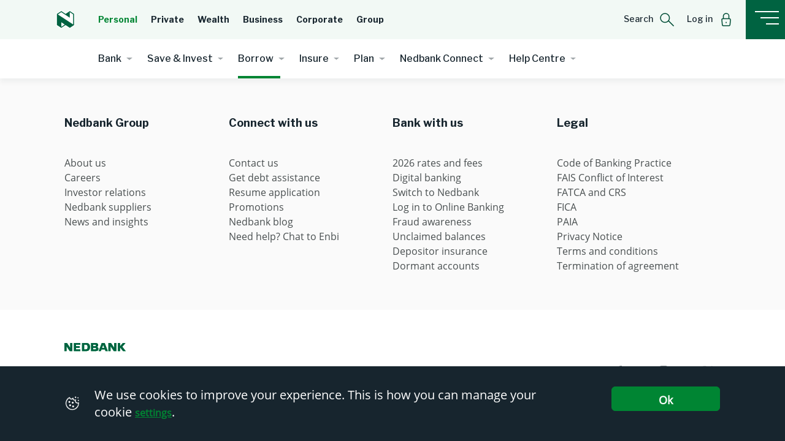

--- FILE ---
content_type: text/html;charset=utf-8
request_url: https://personal.nedbank.co.za/borrow/home-loans/rewards.html
body_size: 8306
content:
<!--~~~~~~~~~~~~~~~~~~~~~~~~~~~~~~~~~~~~~~~~~~~~~~~~~~~~~~~~~~~~~~~~~~~~~~~~~~
  ~ Copyright 2016 Adobe
  ~
  ~ Licensed under the Apache License, Version 2.0 (the "License");
  ~ you may not use this file except in compliance with the License.
  ~ You may obtain a copy of the License at
  ~
  ~     http://www.apache.org/licenses/LICENSE-2.0
  ~
  ~ Unless required by applicable law or agreed to in writing, software
  ~ distributed under the License is distributed on an "AS IS" BASIS,
  ~ WITHOUT WARRANTIES OR CONDITIONS OF ANY KIND, either express or implied.
  ~ See the License for the specific language governing permissions and
  ~ limitations under the License.
  ~~~~~~~~~~~~~~~~~~~~~~~~~~~~~~~~~~~~~~~~~~~~~~~~~~~~~~~~~~~~~~~~~~~~~~~~~ -->
<!DOCTYPE HTML>
<html lang="en">
      <head>
   <meta charset="UTF-8"/>
    <title>Home loan rewards | Nedbank</title>
	<script defer type="text/javascript" src="https://rum.hlx.page/.rum/@adobe/helix-rum-js@%5E2/dist/rum-standalone.js" data-routing="env=prod,tier=publish,ams=Nedbank Ltd (Sites) (Enterprise)"></script>
<link rel="icon" type="image/vnd.microsoft.icon" href="/content/dam/nedbank/logos/favicon.ico"/>
	<link rel="shortcut icon" type="image/vnd.microsoft.icon" href="/content/dam/nedbank/logos/favicon-shortcut.ico"/>
    
    
	<meta name="google-site-verification" content="HO4cJvihWptlWM1LEDBkQwHbgU2bK9tMxPc0RXZyG2U"/>
	<meta name="robots" content="noindex,noarchive"/>
	<meta name="changefreq" content="weekly"/>
    <meta name="priority" content="0.8"/>
    
    
    <meta name="format-detection" content="telephone=no"/>
    <script src="https://code.jquery.com/jquery-3.7.1.min.js"></script>
    
    <link rel="preconnect" href="https://fonts.googleapis.com"/>
    <link rel="preconnect" href="https://fonts.gstatic.com" crossorigin/>
    <link href="https://fonts.googleapis.com/css2?family=Libre+Franklin:wght@400;500;700&display=swap" rel="stylesheet"/>
    
    
<meta name="viewport" content="width=device-width, initial-scale=1.0"/>
<link rel="canonical"/>



    
<link rel="stylesheet" href="/etc.clientlibs/nedbank/clientlibs/clientlib-dependencies.min.css" type="text/css">
<link rel="stylesheet" href="/etc.clientlibs/nedbank/clientlibs/clientlib-base.min.css" type="text/css">
<link rel="stylesheet" href="/etc.clientlibs/nedbank/clientlibs/clientlib-site.min.css" type="text/css">




<input type="hidden" value="personal" id="domainproperty"/>
<input type="hidden" value="true" id="loadonclick"/>

   
    
    <!-- Google Tag Manager -->
        <script>(function(w,d,s,l,i){w[l]=w[l]||[];w[l].push({'gtm.start':
        new Date().getTime(),event:'gtm.js'});var f=d.getElementsByTagName(s)[0],
        j=d.createElement(s),dl=l!='dataLayer'?'&l='+l:'';j.async=true;j.src=
        'https://www.googletagmanager.com/gtm.js?id='+i+dl;f.parentNode.insertBefore(j,f);
        })(window,document,'script','dataLayer','GTM-N8MXCH8');</script>
    <!-- End Google Tag Manager -->

    <!-- Enable Structure Data -->
    

    <!-- End of Structure Data -->
	
	<!-- Enable Google Structure Data -->
    
    <!--End Google Structure Data-->

    <!--Analytics script start-->
    <script>
	<!--prehiding snippet for Adobe Target with asynchronous Launch deployment-->
 		(function(g,b,d,f){(function(a,c,d){if(a){var e=b.createElement("style");e.id=c;e.innerHTML=d;a.appendChild(e)}})(b.getElementsByTagName("head")[0],"at-body-style",d);setTimeout(function(){var a=b.getElementsByTagName("head")[0];if(a){var c=b.getElementById("at-body-style");c&&a.removeChild(c)}},f)})(window,document,"body {opacity: 0 !important}",3E3);
	</script>
    <script src="//assets.adobedtm.com/6422e0f550a2/017d80491d7e/launch-e08352bc3db4.min.js" async></script>
    <!--Analytics script end-->
    
    
    

    

    
    
    

    
</head>


   <body class="page basicpage">
        <!-- Google Tag Manager (noscript) -->
        <noscript><iframe src="https://www.googletagmanager.com/ns.html?id=GTM-N8MXCH8" height="0" width="0" style="display:none;visibility:hidden"></iframe></noscript>
        <!-- End Google Tag Manager (noscript) -->
        
        
            <div class="mainclass">

   <div class="root responsivegrid">


<div class="aem-Grid aem-Grid--12 aem-Grid--default--12 ">
    
    <div class="responsivegrid aem-GridColumn--default--none aem-GridColumn aem-GridColumn--default--12 aem-GridColumn--offset--default--0">


<div class="aem-Grid aem-Grid--12 aem-Grid--default--12 ">
    
    <div class="nedbank-navigation navigation aem-GridColumn aem-GridColumn--default--12">


    
    
<script src="/etc.clientlibs/nedbank/clientlibs/clientlib-dependencies.min.js"></script>
<script src="/etc.clientlibs/nedbank/components/nedbank-navigation/clientlibs.min.js"></script>




<div class="desktop-navigation">
    
    <!-- include your JavaScript -->
    <div class="nbd-header-container">
        <input type="hidden" value="https://personal.nedbank.co.za" id="domainName"/>
        <input type="hidden" value="PERSONAL" id="homevariationinherited"/>
        <input type="hidden" value="false" id="hidedomainlinks"/>
        <div class="nbd-navbar-desktop-wrapper">
            <nav id="stickyheader" class="navbar navbar-expand-lg">
                <div class="primarynav">
                    <div class="navwrapper ">
                        <div class="navbar-brand stickymenuitem">
                        <a href="/home.html" data-pagequicklinktype="link" data-pagequicklinkname="Logo1" data-pagequicklinklocation="header"><img src="/content/dam/nedbank/icons/resources/logo.svg" alt="logo"/></a>
                        
                        </div>
                        
                        <ul class="navbar-nav mr-auto primarynavitem domainnavitems">
                            
                                
                            
                                
                            
                                
                                    
                                        <li>
                                            <a class="dropdown-item" href="/home.html" data-pagequicklinktype="nav" data-pagequicklinkname="Personal" data-pagequicklinklocation="primary nav">Personal</a>
                                        </li>
                                    
                                        <li>
                                            <a class="dropdown-item" href="https://private.nedbank.co.za/nedbank-private-banking-solutions.html" data-pagequicklinktype="nav" data-pagequicklinkname="Private" data-pagequicklinklocation="primary nav">Private</a>
                                        </li>
                                    
                                        <li>
                                            <a class="dropdown-item" href="https://nedbank-private-wealth.nedbank.co.za/home.html" data-pagequicklinktype="nav" data-pagequicklinkname="Wealth" data-pagequicklinklocation="primary nav">Wealth</a>
                                        </li>
                                    
                                        <li>
                                            <a class="dropdown-item" href="https://business.nedbank.co.za/home.html" data-pagequicklinktype="nav" data-pagequicklinkname="Business" data-pagequicklinklocation="primary nav">Business</a>
                                        </li>
                                    
                                        <li>
                                            <a class="dropdown-item" href="https://cib.nedbank.co.za/home.html" data-pagequicklinktype="nav" data-pagequicklinkname="Corporate" data-pagequicklinklocation="primary nav">Corporate</a>
                                        </li>
                                    
                                        <li>
                                            <a class="dropdown-item" href="https://group.nedbank.co.za/home.html" data-pagequicklinktype="nav" data-pagequicklinkname="Group" data-pagequicklinklocation="primary nav">Group</a>
                                        </li>
                                    
                                
                            
                                
                            
                        </ul>
                    


                        <!-- moving secondary menu on the primary domain level-->
                        
                        <!-- moving secondary menu on the primary domain level-->

                        <ul class="navbar-nav primarysubitem">
                            
                                
                            
                                
                            
                                
                            
                                
                                    
                                        <li class="nav-item">
                                            <a class="nav-link margin-r-40 stickymenuitem" href="" role="button" data-toggle="modal" data-target="#querySearchModal" aria-haspopup="true" aria-expanded="false" data-pagequicklinktype="link" data-pagequicklinkname="Search" data-pagequicklinklocation="header">
                                                <span>Search</span> <img src="/content/dam/nedbank/icons/resources/Search.svg" alt=""/>
                                            </a>
                                        </li>
                                    
                                        <li class="nav-item">
                                            <a class="nav-link margin-r-40 stickymenuitem" href="" role="button" data-toggle="modal" data-target="#logincomp" aria-haspopup="true" aria-expanded="false" data-pagequicklinktype="link" data-pagequicklinkname="Log in" data-pagequicklinklocation="header">
                                                <span>Log in</span> <img src="/content/dam/nedbank/icons/resources/Signin.svg" alt=""/>
                                            </a>
                                        </li>
                                    
                                
                            
                        </ul>

                        
                            <div class="right-navbar-hamburger" id="hamburger" data-target="#hamburgerModal">
                                <a class="nbd-hamburger-menu-btn" data-pagequicklinktype="nav" data-pagequicklinkname="Hamburger Icon" data-pagequicklinklocation="header">
                                    <!-- <img src="/content/dam/nedbank/icons/resources/hamburger.svg"> -->
                                    <span class="menublock"><span class="hamburger"></span></span>
                                </a>
                            </div>
                        
                    </div>
                </div>
                <div class="collapse navbar-collapse secondarynav" id="navbarSupportedContent">
                    <ul class="navbar-nav mr-auto">
                        <li class="nav-item dropdown">
                            <a class="nav-link dropdown-toggle" href="javascript:void(0)" id="navbarDropdown" role="button" data-toggle="dropdown" aria-haspopup="true" aria-expanded="false" data-nbdparentname="bank" data-pagequicklinktype="nav" data-pagequicklinkname="Bank" data-pagequicklinklocation="secondary nav">
                                Bank
                                <span class="nbd-nav-highlight"></span>
                            </a>
                            <div class="dropdown-menu" aria-labelledby="navbarDropdown">
                                <a class="dropdown-item dropdown-item-heading" data-pagequicklinktype="nav" data-pagequicklinkname="Manage your money" data-pagequicklinklocation="dropdown menu | secondary nav">Manage your money</a>
                                <div class="dropdown-divider m-0 ml-3 mr-3"></div>
                                <a class="dropdown-item" href="/bank.html" data-pagequicklinktype="nav" data-pagequicklinkname="Explore Bank" data-pagequicklinklocation="dropdown menu | secondary nav">Explore Bank</a>
                                
                                    <a class="dropdown-item" href="/bank/bank-accounts.html" data-pagequicklinktype="nav" data-pagequicklinkname="Accounts" data-pagequicklinklocation="dropdown menu | secondary nav"> Accounts</a>
                                
                                    <a class="dropdown-item" href="/bank/credit-cards.html" data-pagequicklinktype="nav" data-pagequicklinkname="Credit cards" data-pagequicklinklocation="dropdown menu | secondary nav"> Credit cards</a>
                                
                                    <a class="dropdown-item" href="/bank/greenbacks.html" data-pagequicklinktype="nav" data-pagequicklinkname="Greenbacks" data-pagequicklinklocation="dropdown menu | secondary nav"> Greenbacks</a>
                                
                                    <a class="dropdown-item" href="/bank/digital-banking.html" data-pagequicklinktype="nav" data-pagequicklinkname="Digital banking" data-pagequicklinklocation="dropdown menu | secondary nav"> Digital banking</a>
                                
                                    <a class="dropdown-item" href="/bank/bank-accounts/switch-your-account.html" data-pagequicklinktype="nav" data-pagequicklinkname=" Switch to Nedbank" data-pagequicklinklocation="dropdown menu | secondary nav">  Switch to Nedbank</a>
                                
                                    <a class="dropdown-item" href="/home/fraud-awareness.html" data-pagequicklinktype="nav" data-pagequicklinkname=" Fraud awareness" data-pagequicklinklocation="dropdown menu | secondary nav">  Fraud awareness</a>
                                
                                    <a class="dropdown-item" href="/bank/international-banking.html" data-pagequicklinktype="nav" data-pagequicklinkname="Forex" data-pagequicklinklocation="dropdown menu | secondary nav"> Forex</a>
                                
                            </div>
                        </li>
                        
                    
                        <li class="nav-item dropdown">
                            <a class="nav-link dropdown-toggle" href="javascript:void(0)" id="navbarDropdown" role="button" data-toggle="dropdown" aria-haspopup="true" aria-expanded="false" data-nbdparentname="save-and-invest" data-pagequicklinktype="nav" data-pagequicklinkname="Save &amp; Invest" data-pagequicklinklocation="secondary nav">
                                Save &amp; Invest
                                <span class="nbd-nav-highlight"></span>
                            </a>
                            <div class="dropdown-menu" aria-labelledby="navbarDropdown">
                                <a class="dropdown-item dropdown-item-heading" data-pagequicklinktype="nav" data-pagequicklinkname="Grow your money" data-pagequicklinklocation="dropdown menu | secondary nav">Grow your money</a>
                                <div class="dropdown-divider m-0 ml-3 mr-3"></div>
                                <a class="dropdown-item" href="/save-and-invest.html" data-pagequicklinktype="nav" data-pagequicklinkname="Explore Save &amp; Invest" data-pagequicklinklocation="dropdown menu | secondary nav">Explore Save &amp; Invest</a>
                                
                                    <a class="dropdown-item" href="/save-and-invest/accounts.html" data-pagequicklinktype="nav" data-pagequicklinkname="Accounts" data-pagequicklinklocation="dropdown menu | secondary nav"> Accounts</a>
                                
                                    <a class="dropdown-item" href="/save-and-invest/share-trading.html" data-pagequicklinktype="nav" data-pagequicklinkname="Share trading" data-pagequicklinklocation="dropdown menu | secondary nav"> Share trading</a>
                                
                                    <a class="dropdown-item" href="/save-and-invest/secure-investments.html" data-pagequicklinktype="nav" data-pagequicklinkname="Secure investments" data-pagequicklinklocation="dropdown menu | secondary nav"> Secure investments</a>
                                
                                    <a class="dropdown-item" href="/save-and-invest/investment-services.html" data-pagequicklinktype="nav" data-pagequicklinkname="Investment services" data-pagequicklinklocation="dropdown menu | secondary nav"> Investment services</a>
                                
                            </div>
                        </li>
                        
                    
                        <li class="nav-item dropdown">
                            <a class="nav-link dropdown-toggle" href="javascript:void(0)" id="navbarDropdown" role="button" data-toggle="dropdown" aria-haspopup="true" aria-expanded="false" data-nbdparentname="borrow" data-pagequicklinktype="nav" data-pagequicklinkname="Borrow" data-pagequicklinklocation="secondary nav">
                                Borrow
                                <span class="nbd-nav-highlight"></span>
                            </a>
                            <div class="dropdown-menu" aria-labelledby="navbarDropdown">
                                <a class="dropdown-item dropdown-item-heading" data-pagequicklinktype="nav" data-pagequicklinkname="Achieve your goals" data-pagequicklinklocation="dropdown menu | secondary nav">Achieve your goals</a>
                                <div class="dropdown-divider m-0 ml-3 mr-3"></div>
                                <a class="dropdown-item" href="/borrow.html" data-pagequicklinktype="nav" data-pagequicklinkname="Explore Borrow" data-pagequicklinklocation="dropdown menu | secondary nav">Explore Borrow</a>
                                
                                    <a class="dropdown-item" href="/borrow/personal-loans.html" data-pagequicklinktype="nav" data-pagequicklinkname="Personal loans" data-pagequicklinklocation="dropdown menu | secondary nav"> Personal loans</a>
                                
                                    <a class="dropdown-item" href="/borrow/home-loans.html" data-pagequicklinktype="nav" data-pagequicklinkname=" Home loans" data-pagequicklinklocation="dropdown menu | secondary nav">  Home loans</a>
                                
                                    <a class="dropdown-item" href="/borrow/student-loans.html" data-pagequicklinktype="nav" data-pagequicklinkname="Student loans" data-pagequicklinklocation="dropdown menu | secondary nav"> Student loans</a>
                                
                                    <a class="dropdown-item" href="/borrow/overdrafts.html" data-pagequicklinktype="nav" data-pagequicklinkname="Overdrafts" data-pagequicklinklocation="dropdown menu | secondary nav"> Overdrafts</a>
                                
                                    <a class="dropdown-item" href="/borrow/vehicle-finance.html" data-pagequicklinktype="nav" data-pagequicklinkname="Vehicle finance" data-pagequicklinklocation="dropdown menu | secondary nav"> Vehicle finance</a>
                                
                                    <a class="dropdown-item" href="/borrow/solar-finance.html" data-pagequicklinktype="nav" data-pagequicklinkname="Solar finance" data-pagequicklinklocation="dropdown menu | secondary nav"> Solar finance</a>
                                
                                    <a class="dropdown-item" href="/borrow/debt-assistance.html" data-pagequicklinktype="nav" data-pagequicklinkname="Debt assistance" data-pagequicklinklocation="dropdown menu | secondary nav"> Debt assistance</a>
                                
                            </div>
                        </li>
                        
                    
                        <li class="nav-item dropdown">
                            <a class="nav-link dropdown-toggle" href="javascript:void(0)" id="navbarDropdown" role="button" data-toggle="dropdown" aria-haspopup="true" aria-expanded="false" data-nbdparentname="insure" data-pagequicklinktype="nav" data-pagequicklinkname="Insure" data-pagequicklinklocation="secondary nav">
                                Insure
                                <span class="nbd-nav-highlight"></span>
                            </a>
                            <div class="dropdown-menu" aria-labelledby="navbarDropdown">
                                <a class="dropdown-item dropdown-item-heading" data-pagequicklinktype="nav" data-pagequicklinkname="Protect what you love" data-pagequicklinklocation="dropdown menu | secondary nav">Protect what you love</a>
                                <div class="dropdown-divider m-0 ml-3 mr-3"></div>
                                <a class="dropdown-item" href="/insure.html" data-pagequicklinktype="nav" data-pagequicklinkname="Explore Insure" data-pagequicklinklocation="dropdown menu | secondary nav">Explore Insure</a>
                                
                                    <a class="dropdown-item" href="/insure/life-cover.html" data-pagequicklinktype="nav" data-pagequicklinkname="Life cover" data-pagequicklinklocation="dropdown menu | secondary nav"> Life cover</a>
                                
                                    <a class="dropdown-item" href="/insure/funeral-cover.html" data-pagequicklinktype="nav" data-pagequicklinkname="Funeral cover" data-pagequicklinklocation="dropdown menu | secondary nav"> Funeral cover</a>
                                
                                    <a class="dropdown-item" href="/insure/short-term-insurance.html" data-pagequicklinktype="nav" data-pagequicklinkname="Short term insurance" data-pagequicklinklocation="dropdown menu | secondary nav"> Short term insurance</a>
                                
                                    <a class="dropdown-item" href="/insure/credit-life.html" data-pagequicklinktype="nav" data-pagequicklinkname="Credit Life" data-pagequicklinklocation="dropdown menu | secondary nav"> Credit Life</a>
                                
                                    <a class="dropdown-item" href="/insure/travel-insurance.html" data-pagequicklinktype="nav" data-pagequicklinkname="Travel insurance" data-pagequicklinklocation="dropdown menu | secondary nav"> Travel insurance</a>
                                
                                    <a class="dropdown-item" href="/insure/business-cover.html" data-pagequicklinktype="nav" data-pagequicklinkname="Business cover" data-pagequicklinklocation="dropdown menu | secondary nav"> Business cover</a>
                                
                                    <a class="dropdown-item" href="/save-and-invest/secure-investments.html" data-pagequicklinktype="nav" data-pagequicklinkname="Secure investments" data-pagequicklinklocation="dropdown menu | secondary nav"> Secure investments</a>
                                
                            </div>
                        </li>
                        
                    
                        <li class="nav-item dropdown">
                            <a class="nav-link dropdown-toggle" href="javascript:void(0)" id="navbarDropdown" role="button" data-toggle="dropdown" aria-haspopup="true" aria-expanded="false" data-nbdparentname="plan" data-pagequicklinktype="nav" data-pagequicklinkname="Plan" data-pagequicklinklocation="secondary nav">
                                Plan
                                <span class="nbd-nav-highlight"></span>
                            </a>
                            <div class="dropdown-menu" aria-labelledby="navbarDropdown">
                                <a class="dropdown-item dropdown-item-heading" data-pagequicklinktype="nav" data-pagequicklinkname="Plan your wealth" data-pagequicklinklocation="dropdown menu | secondary nav">Plan your wealth</a>
                                <div class="dropdown-divider m-0 ml-3 mr-3"></div>
                                <a class="dropdown-item" href="/plan.html" data-pagequicklinktype="nav" data-pagequicklinkname="Explore Plan" data-pagequicklinklocation="dropdown menu | secondary nav">Explore Plan</a>
                                
                                    <a class="dropdown-item" href="/plan/financial-planning.html" data-pagequicklinktype="nav" data-pagequicklinkname="Financial planning" data-pagequicklinklocation="dropdown menu | secondary nav"> Financial planning</a>
                                
                                    <a class="dropdown-item" href="/plan/estate-planning-wills-trust-services.html" data-pagequicklinktype="nav" data-pagequicklinkname="Estate, wills &amp; trust services " data-pagequicklinklocation="dropdown menu | secondary nav"> Estate, wills &amp; trust services </a>
                                
                                    <a class="dropdown-item" href="/plan/nedbank-private-wealth.html" data-pagequicklinktype="nav" data-pagequicklinkname="Nedbank Private Wealth" data-pagequicklinklocation="dropdown menu | secondary nav"> Nedbank Private Wealth</a>
                                
                                    <a class="dropdown-item" href="/plan/speak-to-a-financial-adviser-nedbank.html" data-pagequicklinktype="nav" data-pagequicklinkname="Speak to a financial adviser" data-pagequicklinklocation="dropdown menu | secondary nav"> Speak to a financial adviser</a>
                                
                            </div>
                        </li>
                        
                    
                        <li class="nav-item dropdown">
                            <a class="nav-link dropdown-toggle" href="javascript:void(0)" id="navbarDropdown" role="button" data-toggle="dropdown" aria-haspopup="true" aria-expanded="false" data-nbdparentname="nedbank-connect" data-pagequicklinktype="nav" data-pagequicklinkname="Nedbank Connect" data-pagequicklinklocation="secondary nav">
                                Nedbank Connect
                                <span class="nbd-nav-highlight"></span>
                            </a>
                            <div class="dropdown-menu" aria-labelledby="navbarDropdown">
                                <a class="dropdown-item dropdown-item-heading" data-pagequicklinktype="nav" data-pagequicklinkname="Stay connected for less" data-pagequicklinklocation="dropdown menu | secondary nav">Stay connected for less</a>
                                <div class="dropdown-divider m-0 ml-3 mr-3"></div>
                                <a class="dropdown-item" href="/nedbank-connect.html" data-pagequicklinktype="nav" data-pagequicklinkname="Explore Nedbank Connect" data-pagequicklinklocation="dropdown menu | secondary nav">Explore Nedbank Connect</a>
                                
                                    <a class="dropdown-item" href="/nedbank-connect/why-choose-us.html" data-pagequicklinktype="nav" data-pagequicklinkname="Rewards and benefits" data-pagequicklinklocation="dropdown menu | secondary nav"> Rewards and benefits</a>
                                
                                    <a class="dropdown-item" href="/nedbank-connect/prepaid-bundles.html" data-pagequicklinktype="nav" data-pagequicklinkname="See prepaid bundles" data-pagequicklinklocation="dropdown menu | secondary nav"> See prepaid bundles</a>
                                
                                    <a class="dropdown-item" href="/nedbank-connect/check-coverage.html" data-pagequicklinktype="nav" data-pagequicklinkname="Check roaming coverage" data-pagequicklinklocation="dropdown menu | secondary nav"> Check roaming coverage</a>
                                
                                    <a class="dropdown-item" href="/nedbank-connect/frequently-asked-questions.html" data-pagequicklinktype="nav" data-pagequicklinkname="Frequently asked questions" data-pagequicklinklocation="dropdown menu | secondary nav"> Frequently asked questions</a>
                                
                            </div>
                        </li>
                        
                    
                        <li class="nav-item dropdown">
                            <a class="nav-link dropdown-toggle" href="javascript:void(0)" id="navbarDropdown" role="button" data-toggle="dropdown" aria-haspopup="true" aria-expanded="false" data-nbdparentname="help-centre" data-pagequicklinktype="nav" data-pagequicklinkname="Help Centre" data-pagequicklinklocation="secondary nav">
                                Help Centre
                                <span class="nbd-nav-highlight"></span>
                            </a>
                            <div class="dropdown-menu" aria-labelledby="navbarDropdown">
                                <a class="dropdown-item dropdown-item-heading" data-pagequicklinktype="nav" data-pagequicklinkname="We&#39;re at your service" data-pagequicklinklocation="dropdown menu | secondary nav">We&#39;re at your service</a>
                                <div class="dropdown-divider m-0 ml-3 mr-3"></div>
                                <a class="dropdown-item" href="/learn/help-centre.html" data-pagequicklinktype="nav" data-pagequicklinkname="Explore Help Centre" data-pagequicklinklocation="dropdown menu | secondary nav">Explore Help Centre</a>
                                
                                    <a class="dropdown-item" href="/learn/financial-health-guide.html" data-pagequicklinktype="nav" data-pagequicklinkname="Check NedFinHealth score" data-pagequicklinklocation="dropdown menu | secondary nav"> Check NedFinHealth score</a>
                                
                                    <a class="dropdown-item" href="/contact/Enbi-chat.html" data-pagequicklinktype="nav" data-pagequicklinkname="Chat to Enbi" data-pagequicklinklocation="dropdown menu | secondary nav"> Chat to Enbi</a>
                                
                                    <a class="dropdown-item" href="/contact/contact-us.html" data-pagequicklinktype="nav" data-pagequicklinkname="Contact us" data-pagequicklinklocation="dropdown menu | secondary nav"> Contact us</a>
                                
                                    <a class="dropdown-item" href="/contact/find-us.html" data-pagequicklinktype="nav" data-pagequicklinkname="Find a branch" data-pagequicklinklocation="dropdown menu | secondary nav"> Find a branch</a>
                                
                                    <a class="dropdown-item" href="/learn/blog.html" data-pagequicklinktype="nav" data-pagequicklinkname="Read our blog" data-pagequicklinklocation="dropdown menu | secondary nav"> Read our blog</a>
                                
                            </div>
                        </li>
                        
                    </ul>


                </div>
                <div class="d-none dummydiv" style="height: 64px;width: 100%;"></div>


            </nav>
            <div id="stickyalias"></div>

        </div>
        
    </div>

    
    </div>

    <!-- old site popup -->
    
    <!-- old site popup end -->
    <!-- START Cookie-Alert -->
    <div class="alert cookiealert" role="alert">
        <div class="row">
            <div class="col-lg-10 col-md-8 col-sm-12 cookie-center-text">
                <img src="/content/dam/nedbank/icons/cookies.svg" alt="Alt Image" class="cookie-img"/>
                <div class="cmp-text">
                    We use cookies to improve your experience. This is how you can manage your cookie <a title="Cookies policy" href="/home/nedbank-privacy-notice.html" target="_self">settings</a>.
                </div>
            </div>

            <div class="col-lg-2 col-md-4 col-sm-12">
                <button type="button" class="btn btn-sm acceptcookies" data-pageQuickLinkType="button" data-pageQuickLinkName="Ok" data-pageQuickLinkLocation="cookie_accept">
                    Ok
                </button>
            </div>
        </div>
    </div>
    <!-- END Cookie-Alert -->

</div>



<div class="mobile-navigation">
    

    <div class="nbd-header-container">
        <input type="hidden" value="https://personal.nedbank.co.za" id="domainName"/>
        <input type="hidden" value="PERSONAL" id="homevariationinherited"/>
        <input type="hidden" value="false" id="hidedomainlinks"/>
        <div class="nbd-navbar-desktop-wrapper">
            <div class="nbd-hamburger-menu-mob">
                <div class="nbd-hamburger-top-bar">
                        <div class="moblogowrapper ">
                            <a href="/home.html" data-pagequicklinktype="link" data-pagequicklinkname="Logo1" data-pagequicklinklocation="header"><img class="nbd-logo" src="/content/dam/nedbank/icons/resources/logo.svg" alt="logo"/></a>
                            
                        </div>


                    <ul class="navbar-nav mr-auto">
                        <li class="nav-item dropdown">
                            <a class="nav-link dropdown-toggle margin-r-40" href="" id="navbarDropdown" role="button" data-toggle="dropdown" aria-haspopup="true" aria-expanded="false" data-pagequicklinktype="nav" data-pagequicklinkname="PERSONAL" data-pagequicklinklocation="primary nav">
                                <span>PERSONAL</span></a>
                            <div class="dropdown-menu" aria-labelledby="navbarDropdown">
                                
                                    
                                
                                    
                                
                                    
                                        
                                            <a class="dropdown-item" href="/home.html" data-pagequicklinktype="nav" data-pagequicklinkname="Personal" data-pagequicklinklocation="dropdown menu | primary nav">Personal</a>
                                        
                                            <a class="dropdown-item" href="https://private.nedbank.co.za/nedbank-private-banking-solutions.html" data-pagequicklinktype="nav" data-pagequicklinkname="Private" data-pagequicklinklocation="dropdown menu | primary nav">Private</a>
                                        
                                            <a class="dropdown-item" href="https://nedbank-private-wealth.nedbank.co.za/home.html" data-pagequicklinktype="nav" data-pagequicklinkname="Wealth" data-pagequicklinklocation="dropdown menu | primary nav">Wealth</a>
                                        
                                            <a class="dropdown-item" href="https://business.nedbank.co.za/home.html" data-pagequicklinktype="nav" data-pagequicklinkname="Business" data-pagequicklinklocation="dropdown menu | primary nav">Business</a>
                                        
                                            <a class="dropdown-item" href="https://cib.nedbank.co.za/home.html" data-pagequicklinktype="nav" data-pagequicklinkname="Corporate" data-pagequicklinklocation="dropdown menu | primary nav">Corporate</a>
                                        
                                            <a class="dropdown-item" href="https://group.nedbank.co.za/home.html" data-pagequicklinktype="nav" data-pagequicklinkname="Group" data-pagequicklinklocation="dropdown menu | primary nav">Group</a>
                                        
                                    
                                
                                    
                                
                            </div>
                        </li>
                    </ul>
                     <!-- for single menu structure MFC -->
                    
                        <!-- for single menu structure MFC -->
                    <span class="nbd-hamburger-icon menublock" data-target="#hamburgerModal" data-pageQuickLinkType="nav" data-pageQuickLinkName="Hamburger Icon" data-pageQuickLinkLocation="header"> <span class="hamburger"></span> </span>
                    <div class="search-login ">
                        
                            
                        
                            
                        
                            
                        
                            
                                
                                    <li class="nav-item">
                                        <a class="nav-link margin-r-40 mobnavsubitem" href="" role="button" data-toggle="modal" data-target="#querySearchModal" aria-haspopup="true" aria-expanded="false" data-pagequicklinktype="link" data-pagequicklinkname="Search" data-pagequicklinklocation="header">
                                            <img src="/content/dam/nedbank/icons/resources/Search.svg" alt=""/>
                                        </a>
                                    </li>
                                
                                    <li class="nav-item">
                                        <a class="nav-link margin-r-40 mobnavsubitem" href="" role="button" data-toggle="modal" data-target="#logincomp" aria-haspopup="true" aria-expanded="false" data-pagequicklinktype="link" data-pagequicklinkname="Log in" data-pagequicklinklocation="header">
                                            <img src="/content/dam/nedbank/icons/resources/Signin.svg" alt=""/>
                                        </a>
                                    </li>
                                
                            
                        
                    </div>
                </div>
                <div id="stickyaliasMob"></div>
                <div class="nbd-hamburger-inner-top-bar displayHide">
                    <a href="/home.html" data-pagequicklinktype="link" data-pagequicklinkname="Logo1" data-pagequicklinklocation="header"><img class="nbd-logo" src="/content/dam/nedbank/icons/resources/logo.svg" alt="logo"/></a>
                    <div class="nbd-hamburger-menu-back" data-layerindex="0" data-pageQuickLinkType="nav" data-pageQuickLinkName="Back" data-pageQuickLinkLocation="hamburger nav"><span class="nbd-left-arrow"></span>Back
                    </div>
                    <span class="nbd-hamburger-close-icon menublock"> <span class="hamburger"></span> </span>
                </div>
            </div>
        </div>

        <div id="hamburger-placeholder-mobile"></div>
        
            </div>
        </div>
        
    </div>
    
    <!-- old site popup -->
    
    <!-- old site popup end -->
    <!-- START Cookie-Alert -->
    <div class="alert cookiealert" role="alert">
        <div class="row">
            <div class="col-lg-10 col-md-8 col-sm-12 cookie-center-text">
                <img src="/content/dam/nedbank/icons/cookies.svg" alt="Alt Image" class="cookie-img"/>
                <div class="cmp-text">
                    We use cookies to improve your experience. This is how you can manage your cookie <a title="Cookies policy" href="/home/nedbank-privacy-notice.html" target="_self">settings</a>.
                </div>
            </div>

            <div class="col-lg-2 col-md-4 col-sm-12">
                <button type="button" class="btn btn-sm acceptcookies" data-pageQuickLinkType="button" data-pageQuickLinkName="Ok" data-pageQuickLinkLocation="cookie_accept">
                    Ok
                </button>
            </div>
        </div>
    </div>
    <!-- END Cookie-Alert -->

</div>

</div>
<div class="socialshare aem-GridColumn aem-GridColumn--default--12">
    


    
    
<script src="/etc.clientlibs/nedbank/components/socialshare/clientlibs.min.js"></script>




        
    <div class="nbd-social-share-wrapper nbd-hide-for-Delay nbd-disp-absolute nbd-disp-vertical">
        <a class="nbd-social-share-icon">
            <img src="/content/dam/nedbank/icons/resources/Share_icon.svg" alt="tooltip text"/>
        </a>
        <a class="nbd-social-share-close-icon nbd-icon-hide">
            <img src="/content/dam/nedbank/icons/resources/Close_icon.svg" alt="tooltip text"/>
        </a>
        
            
                
                        <a class="nbd-social-share nbd-icon-hide" data-toggle="tooltip" data-placement="left" aria-labelledby="" title="Facebook" data-platformname="Facebook" data-platfromurl="https://www.facebook.com/sharer.php" data-primaryparameter="u" data-primaryparametervalue="[url]" tabindex="0" data-pagequicklinktype="link" data-pagequicklinkname="Facebook" data-pagequicklinklocation="socialshare | main content">
                            <img src="/content/dam/nedbank/icons/social-share/facebook_socialshare.svg" class="white-circle"/>
                        </a>
                        
                
                        <a class="nbd-social-share nbd-icon-hide" data-toggle="tooltip" data-placement="left" aria-labelledby="" title="X" data-platformname="X" data-platfromurl="https://twitter.com/intent/tweet" data-primaryparameter="url" data-primaryparametervalue="[url]" tabindex="0" data-pagequicklinktype="link" data-pagequicklinkname="X" data-pagequicklinklocation="socialshare | main content">
                            <img src="/content/dam/nedbank/icons/social-share/twitter_socialshare.svg" class="white-circle"/>
                        </a>
                        
                            
                                
                                    <div class="nbd-hiddden-data nbd-social-platfrom-X" data-nbdHidden="&text=[title]" tabindex="0">
                                    </div>
                                
                            
                        
                
                        <a class="nbd-social-share nbd-icon-hide" data-toggle="tooltip" data-placement="left" aria-labelledby="" title="LinkedIn" data-platformname="LinkedIn" data-platfromurl="http://www.linkedin.com/shareArticle" data-primaryparameter="mini" data-primaryparametervalue="true" tabindex="0" data-pagequicklinktype="link" data-pagequicklinkname="LinkedIn" data-pagequicklinklocation="socialshare | main content">
                            <img src="/content/dam/nedbank/icons/social-share/linkedin_socialshare.svg" class="white-circle"/>
                        </a>
                        
                            
                                
                                    <div class="nbd-hiddden-data nbd-social-platfrom-LinkedIn" data-nbdHidden="&url=[url]" tabindex="0">
                                    </div>
                                
                            
                        
                
                        <a class="nbd-social-share nbd-icon-hide" data-toggle="tooltip" data-placement="left" aria-labelledby="" title="WhatsApp" data-platformname="WhatsApp" data-platfromurl="whatsapp://send" data-primaryparameter="text" data-primaryparametervalue="[url]" tabindex="0" data-pagequicklinktype="link" data-pagequicklinkname="WhatsApp" data-pagequicklinklocation="socialshare | main content">
                            <img src="/content/dam/nedbank/icons/social-share/whatsapp_socialshare.svg" class="white-circle"/>
                        </a>
                        
                
            
        
        
			<a class="nbd-url-copy nbd-extra-fn nbd-icon-hide" data-toggle="tooltip" data-placement="left" aria-labelledby="" title="Copy" tabindex="0" data-pagequicklinktype="link" data-pagequicklinkname="Copy" data-pagequicklinklocation="socialshare | main content">
            <img src="/content/dam/nedbank/icons/social-share/copylink_socialshare.svg" alt="tooltip text" class="white-circle"/>
            </a>
        
         
	<input type="hidden" id="tooltipAfterVal" name="tooltipAfterVal" value="Copied"/>
    </div>

    </div>
<div class="responsivegrid aem-GridColumn--default--none aem-GridColumn aem-GridColumn--default--12 aem-GridColumn--offset--default--0">


<div class="aem-Grid aem-Grid--12 aem-Grid--default--12 ">
    
    
    
</div>
</div>

    
</div>
</div>
<div class="footer aem-GridColumn aem-GridColumn--default--12">
   
    


   
    
<script src="/etc.clientlibs/nedbank/components/footer/clientlibs.min.js"></script>




   <footer class="page-footer font-small mdb-color">

      <!-- Footer Links -->
      <div class="container-fluid text-center text-md-left">
         <div class="back-to-top-container">
            <a id="back-to-top" href="" class="back-to-top" role="button">
               <img src="/content/dam/nedbank/icons/resources/back_to_top.svg" class="" alt="Scroll to top"/></a>
         </div>
         <!-- For desktop view only -->

         <!-- top footer link -->
         

         <!-- top footer link end -->



         
            
         
            
         
            
               <div class="d-none d-sm-none d-lg-block">
                  <div class="row nbd-footer-nav">
                     
                        <div class="col-md-3 col-lg-3 col-xl-3 p-0">
                           <h6>Nedbank Group</h6>
                        </div>
                     
                        <div class="col-md-3 col-lg-3 col-xl-3 p-0">
                           <h6>Connect with us</h6>
                        </div>
                     
                        <div class="col-md-3 col-lg-3 col-xl-3 p-0">
                           <h6>Bank with us</h6>
                        </div>
                     
                        <div class="col-md-3 col-lg-3 col-xl-3 p-0">
                           <h6>Legal</h6>
                        </div>
                     
                  </div>
                  <!-- Footer links -->
                  <div class="row nbd-footer-menu-warper">
                     <!-- Grid column -->
                     
                        
                           <div class="col-md-3 col-lg-3 col-xl-3 p-0">
                              
                                 
                                    <p>
                                       <a href="https://group.nedbank.co.za/home/about-us.html" rel="noopener noreferrer" target="_blank">About us</a>
                                    </p>
                                 
                                    <p>
                                       <a href="https://group.nedbank.co.za/careers.html" rel="noopener noreferrer" target="_blank">Careers</a>
                                    </p>
                                 
                                    <p>
                                       <a href="https://group.nedbank.co.za/explore-investor-relations.html" rel="noopener noreferrer" target="_blank">Investor relations</a>
                                    </p>
                                 
                                    <p>
                                       <a href="https://personal.nedbank.co.za/home/supplier-newsletter.html" rel="noopener noreferrer" target="_blank">Nedbank suppliers</a>
                                    </p>
                                 
                                    <p>
                                       <a href="https://group.nedbank.co.za/news-and-insights.html" rel="noopener noreferrer" target="_blank">News and insights</a>
                                    </p>
                                 
                              
                           </div>
                        
                     
                        
                           <div class="col-md-3 col-lg-3 col-xl-3 p-0">
                              
                                 
                                    <p>
                                       <a href="/contact/contact-us.html" target="_self">Contact us</a>
                                    </p>
                                 
                                    <p>
                                       <a href="/borrow/debt-assistance.html" target="_self">Get debt assistance</a>
                                    </p>
                                 
                                    <p>
                                       <a href="/bank/digital-banking/resume-on-app.html" rel="noopener noreferrer" target="_blank">Resume application</a>
                                    </p>
                                 
                                    <p>
                                       <a href="/promotions.html" target="_self">Promotions</a>
                                    </p>
                                 
                                    <p>
                                       <a href="/learn/blog.html" target="_self">Nedbank blog</a>
                                    </p>
                                 
                                    <p>
                                       <a href="/contact/Enbi-chat.html" target="_self">Need help? Chat to Enbi</a>
                                    </p>
                                 
                              
                           </div>
                        
                     
                        
                           <div class="col-md-3 col-lg-3 col-xl-3 p-0">
                              
                                 
                                    <p>
                                       <a href="/home/rates-and-fees.html" target="_self">2026 rates and fees</a>
                                    </p>
                                 
                                    <p>
                                       <a href="/bank/digital-banking.html" target="_self">Digital banking</a>
                                    </p>
                                 
                                    <p>
                                       <a href="/bank/bank-accounts/switch-your-account.html" target="_self">Switch to Nedbank</a>
                                    </p>
                                 
                                    <p>
                                       <a href="https://secured.nedbank.co.za/#/login" rel="noopener noreferrer" target="_blank">Log in to Online Banking</a>
                                    </p>
                                 
                                    <p>
                                       <a href="/home/fraud-awareness.html" target="_self">Fraud awareness</a>
                                    </p>
                                 
                                    <p>
                                       <a href="/home/frequently-asked-questions-on-unclaimed-credit-balances.html" target="_self">Unclaimed balances</a>
                                    </p>
                                 
                                    <p>
                                       <a href="/insure/codi-what-it-is-and-what-you-need-to-know.html" target="_self">Depositor insurance </a>
                                    </p>
                                 
                                    <p>
                                       <a href="/home/frequently-asked-questions-on-dormant-accounts.html" target="_self">Dormant accounts</a>
                                    </p>
                                 
                              
                           </div>
                        
                     
                        
                           <div class="col-md-3 col-lg-3 col-xl-3 p-0">
                              
                                 
                                    <p>
                                       <a href="/home/code-of-banking-practice.html" target="_self">Code of Banking Practice</a>
                                    </p>
                                 
                                    <p>
                                       <a href="/content/dam/nedbank/pdfs/fais-conflict-of-interest-policy-level-2.pdf" target="_self">FAIS Conflict of Interest</a>
                                    </p>
                                 
                                    <p>
                                       <a href="/legal/fatca-and-crs.html" target="_self">FATCA and CRS</a>
                                    </p>
                                 
                                    <p>
                                       <a href="/home/fica.html" target="_self">FICA</a>
                                    </p>
                                 
                                    <p>
                                       <a href="/home/the-promotion-of-access-to-information-act.html" target="_self">PAIA</a>
                                    </p>
                                 
                                    <p>
                                       <a href="/home/nedbank-privacy-notice.html" target="_self">Privacy Notice</a>
                                    </p>
                                 
                                    <p>
                                       <a href="/legal/terms-and-conditions.html" target="_self">Terms and conditions</a>
                                    </p>
                                 
                                    <p>
                                       <a href="/legal/account-closures-and-termination-of-agreements.html" target="_self">Termination of agreement</a>
                                    </p>
                                 
                              
                           </div>
                        
                     
                     <!-- Grid column -->

                  </div>
               </div>
            
         
            
         
            
         
         <!-- For desktop view only -->
         <!-- For tab and mobile view footer -->
         <div class="d-block d-sm-block d-lg-none row justify-content-center nbd-accordion">
            <div class="col-12">
               <!--Accordion wrapper-->
               <div class="accordion md-accordion" id="accordionEx" role="tablist" aria-multiselectable="true">
                  

                     
                  

                     
                  

                     

                        
                           <!-- Accordion card -->
                           <div class="card text-left">
                              <!-- Card header -->
                              <div class="card-header" role="tab" id="headingOne0">
                                 <a data-toggle="collapse" data-parent="#accordionEx" href="#collapseOne0" aria-expanded="false" aria-controls="collapseOne0">
                                    <h6 class="mb-0">
                                       Nedbank Group <i class="nbd-arrow" aria-hidden="true"></i>
                                    </h6>
                                 </a>
                              </div>
                              <!-- Card body -->
                              <div id="collapseOne0" class="collapse nbd-collapse" role="tabpanel" aria-labelledby="headingOne0" data-parent="#accordionEx">
                                 <div class="card-body">

                                    
                                       <div class="col-12">
                                          
                                             
                                                <p>
                                                   <a href="https://group.nedbank.co.za/home/about-us.html" rel="noopener noreferrer" target="_blank">About us</a>
                                                </p>
                                             
                                                <p>
                                                   <a href="https://group.nedbank.co.za/careers.html" rel="noopener noreferrer" target="_blank">Careers</a>
                                                </p>
                                             
                                                <p>
                                                   <a href="https://group.nedbank.co.za/explore-investor-relations.html" rel="noopener noreferrer" target="_blank">Investor relations</a>
                                                </p>
                                             
                                                <p>
                                                   <a href="https://personal.nedbank.co.za/home/supplier-newsletter.html" rel="noopener noreferrer" target="_blank">Nedbank suppliers</a>
                                                </p>
                                             
                                                <p>
                                                   <a href="https://group.nedbank.co.za/news-and-insights.html" rel="noopener noreferrer" target="_blank">News and insights</a>
                                                </p>
                                             
                                          
                                       </div>
                                    

                                 </div>
                              </div>
                           </div>
                           <!-- Accordion card -->
                        
                           <!-- Accordion card -->
                           <div class="card text-left">
                              <!-- Card header -->
                              <div class="card-header" role="tab" id="headingOne1">
                                 <a data-toggle="collapse" data-parent="#accordionEx" href="#collapseOne1" aria-expanded="false" aria-controls="collapseOne1">
                                    <h6 class="mb-0">
                                       Connect with us <i class="nbd-arrow" aria-hidden="true"></i>
                                    </h6>
                                 </a>
                              </div>
                              <!-- Card body -->
                              <div id="collapseOne1" class="collapse nbd-collapse" role="tabpanel" aria-labelledby="headingOne1" data-parent="#accordionEx">
                                 <div class="card-body">

                                    
                                       <div class="col-12">
                                          
                                             
                                                <p>
                                                   <a href="/contact/contact-us.html" target="_self">Contact us</a>
                                                </p>
                                             
                                                <p>
                                                   <a href="/borrow/debt-assistance.html" target="_self">Get debt assistance</a>
                                                </p>
                                             
                                                <p>
                                                   <a href="/bank/digital-banking/resume-on-app.html" rel="noopener noreferrer" target="_blank">Resume application</a>
                                                </p>
                                             
                                                <p>
                                                   <a href="/promotions.html" target="_self">Promotions</a>
                                                </p>
                                             
                                                <p>
                                                   <a href="/learn/blog.html" target="_self">Nedbank blog</a>
                                                </p>
                                             
                                                <p>
                                                   <a href="/contact/Enbi-chat.html" target="_self">Need help? Chat to Enbi</a>
                                                </p>
                                             
                                          
                                       </div>
                                    

                                 </div>
                              </div>
                           </div>
                           <!-- Accordion card -->
                        
                           <!-- Accordion card -->
                           <div class="card text-left">
                              <!-- Card header -->
                              <div class="card-header" role="tab" id="headingOne2">
                                 <a data-toggle="collapse" data-parent="#accordionEx" href="#collapseOne2" aria-expanded="false" aria-controls="collapseOne2">
                                    <h6 class="mb-0">
                                       Bank with us <i class="nbd-arrow" aria-hidden="true"></i>
                                    </h6>
                                 </a>
                              </div>
                              <!-- Card body -->
                              <div id="collapseOne2" class="collapse nbd-collapse" role="tabpanel" aria-labelledby="headingOne2" data-parent="#accordionEx">
                                 <div class="card-body">

                                    
                                       <div class="col-12">
                                          
                                             
                                                <p>
                                                   <a href="/home/rates-and-fees.html" target="_self">2026 rates and fees</a>
                                                </p>
                                             
                                                <p>
                                                   <a href="/bank/digital-banking.html" target="_self">Digital banking</a>
                                                </p>
                                             
                                                <p>
                                                   <a href="/bank/bank-accounts/switch-your-account.html" target="_self">Switch to Nedbank</a>
                                                </p>
                                             
                                                <p>
                                                   <a href="https://secured.nedbank.co.za/#/login" rel="noopener noreferrer" target="_blank">Log in to Online Banking</a>
                                                </p>
                                             
                                                <p>
                                                   <a href="/home/fraud-awareness.html" target="_self">Fraud awareness</a>
                                                </p>
                                             
                                                <p>
                                                   <a href="/home/frequently-asked-questions-on-unclaimed-credit-balances.html" target="_self">Unclaimed balances</a>
                                                </p>
                                             
                                                <p>
                                                   <a href="/insure/codi-what-it-is-and-what-you-need-to-know.html" target="_self">Depositor insurance </a>
                                                </p>
                                             
                                                <p>
                                                   <a href="/home/frequently-asked-questions-on-dormant-accounts.html" target="_self">Dormant accounts</a>
                                                </p>
                                             
                                          
                                       </div>
                                    

                                 </div>
                              </div>
                           </div>
                           <!-- Accordion card -->
                        
                           <!-- Accordion card -->
                           <div class="card text-left">
                              <!-- Card header -->
                              <div class="card-header" role="tab" id="headingOne3">
                                 <a data-toggle="collapse" data-parent="#accordionEx" href="#collapseOne3" aria-expanded="false" aria-controls="collapseOne3">
                                    <h6 class="mb-0">
                                       Legal <i class="nbd-arrow" aria-hidden="true"></i>
                                    </h6>
                                 </a>
                              </div>
                              <!-- Card body -->
                              <div id="collapseOne3" class="collapse nbd-collapse" role="tabpanel" aria-labelledby="headingOne3" data-parent="#accordionEx">
                                 <div class="card-body">

                                    
                                       <div class="col-12">
                                          
                                             
                                                <p>
                                                   <a href="/home/code-of-banking-practice.html" target="_self">Code of Banking Practice</a>
                                                </p>
                                             
                                                <p>
                                                   <a href="/content/dam/nedbank/pdfs/fais-conflict-of-interest-policy-level-2.pdf" target="_self">FAIS Conflict of Interest</a>
                                                </p>
                                             
                                                <p>
                                                   <a href="/legal/fatca-and-crs.html" target="_self">FATCA and CRS</a>
                                                </p>
                                             
                                                <p>
                                                   <a href="/home/fica.html" target="_self">FICA</a>
                                                </p>
                                             
                                                <p>
                                                   <a href="/home/the-promotion-of-access-to-information-act.html" target="_self">PAIA</a>
                                                </p>
                                             
                                                <p>
                                                   <a href="/home/nedbank-privacy-notice.html" target="_self">Privacy Notice</a>
                                                </p>
                                             
                                                <p>
                                                   <a href="/legal/terms-and-conditions.html" target="_self">Terms and conditions</a>
                                                </p>
                                             
                                                <p>
                                                   <a href="/legal/account-closures-and-termination-of-agreements.html" target="_self">Termination of agreement</a>
                                                </p>
                                             
                                          
                                       </div>
                                    

                                 </div>
                              </div>
                           </div>
                           <!-- Accordion card -->
                        

                     
                  

                     
                  

                     
                  

               </div>
               <!-- Accordion wrapper -->
            </div>
         </div>
         <!-- For tab and mobile view footer -->
         <!-- Footer links -->
         <div class="nbd-footer-bottom">
            <!-- Grid row -->
            <div class="row d-flex align-items-center">
               <!-- Grid column -->
               <div class="col-md-12 p-0 text-left">
                  <!--Copyright-->
                  <img src="/content/dam/nedbank/logo/NEDBANK.svg" alt="nedbank"/>
               </div>
               <!-- Grid column -->
            </div>
            <!-- Grid row -->
            <div class="row nbd-footer-logo">
               <!-- Grid column -->
               <div class="text-left col-12 col-md-12 col-lg-9 p-0">
                  <p class="text-left">Nedbank Ltd Reg No 1951/000009/06. Licensed financial services provider (FSP9363) and registered credit provider (NCRCP16)
                  </p>

               </div>
               <!-- Grid column -->
               <div class="col-12 col-md-12 col-lg-3 ml-lg-0 p-0">
                  <!-- Social buttons -->
                  <div class="text-left text-md-left text-lg-right nbd-social-icons">
                     <ul class="list-unstyled list-inline">
                        
                     
                        
                     
                        
                     
                        
                           
                              <li class="list-inline-item">
                                 <a href="https://www.facebook.com/Nedbank" rel="noopener noreferrer" target="_blank" class="btn-floating rgba-white-slight" data-pagequicklinktype="link" data-pagequicklinkname="nedbank-facebook" data-pagequicklinklocation="footer">
                                    <img src="/content/dam/nedbank/icons/facebook.svg" class="nbd-social-icon" alt="nedbank-facebook" loading="lazy"/>
                                 </a>
                              </li>
                           
                              <li class="list-inline-item">
                                 <a href="https://www.linkedin.com/company/nedbank" rel="noopener noreferrer" target="_blank" class="btn-floating rgba-white-slight" data-pagequicklinktype="link" data-pagequicklinkname="nedbank-linkedin" data-pagequicklinklocation="footer">
                                    <img src="/content/dam/nedbank/icons/linkedin.svg" class="nbd-social-icon" alt="nedbank-linkedin" loading="lazy"/>
                                 </a>
                              </li>
                           
                              <li class="list-inline-item">
                                 <a href="https://www.instagram.com/nedbank" rel="noopener noreferrer" target="_blank" class="btn-floating rgba-white-slight" data-pagequicklinktype="link" data-pagequicklinkname="nedbank-instagram" data-pagequicklinklocation="footer">
                                    <img src="/content/dam/nedbank/icons/instagram.svg" class="nbd-social-icon" alt="nedbank-instagram" loading="lazy"/>
                                 </a>
                              </li>
                           
                              <li class="list-inline-item">
                                 <a href="https://www.youtube.com/user/nedbank" rel="noopener noreferrer" target="_blank" class="btn-floating rgba-white-slight" data-pagequicklinktype="link" data-pagequicklinkname="nedbank-youtube" data-pagequicklinklocation="footer">
                                    <img src="/content/dam/nedbank/icons/youtube.svg" class="nbd-social-icon" alt="nedbank-youtube" loading="lazy"/>
                                 </a>
                              </li>
                           
                              <li class="list-inline-item">
                                 <a href="https://twitter.com/Nedbank" rel="noopener noreferrer" target="_blank" class="btn-floating rgba-white-slight" data-pagequicklinktype="link" data-pagequicklinkname="nedbank-twitter" data-pagequicklinklocation="footer">
                                    <img src="/content/dam/nedbank/icons/twitter.svg" class="nbd-social-icon" alt="nedbank-twitter" loading="lazy"/>
                                 </a>
                              </li>
                           
                        
                     
                        
                     </ul>
                  </div>

               </div>
               <!-- Grid column -->
            </div>
         </div>

      </div>
      <!-- Footer Links -->
   </footer></div>

    
</div>
</div>

   
</div>





            
    
    


    
    
<script src="/etc.clientlibs/nedbank/clientlibs/clientlib-base.min.js"></script>





    

    

    
<script type="text/javascript">
    var templatePath = "\/conf\/nedbank\/settings\/wcm\/templates\/nedbank\u002Dbase\u002Dpage";
    var templateName = templatePath ? templatePath.split("/")[templatePath.split("/").length - 1] : "";
    var hostname = window.location.host ? window.location.host.replace(/^(?:https?:\/\/)?(?:www\.)?/i, "").split('/')[0] : '';
    var languagePageIndex = "/content/nedbank/za/en/personal/borrow/home-loans/rewards".split('/').findIndex(function(pageNameTemp) {
        return pageNameTemp == "en";
    })
    if (languagePageIndex > -1) {
        var tempArray = "/content/nedbank/za/en/personal/borrow/home-loans/rewards".split('/').slice(languagePageIndex + 1);
        var pageHierarchy = tempArray.join(':');
        var pageCategoryFromURL = tempArray[0];
        var subCategory1 = "/content/nedbank/za/en/personal/borrow/home-loans/rewards".split('/').slice(languagePageIndex + 1).length > 1 ? "/content/nedbank/za/en/personal/borrow/home-loans/rewards".split('/').slice(languagePageIndex + 1).splice(0, 2).join(':') : '';
        var subCategory2 = "/content/nedbank/za/en/personal/borrow/home-loans/rewards".split('/').slice(languagePageIndex + 1).length > 2 ? "/content/nedbank/za/en/personal/borrow/home-loans/rewards".split('/').slice(languagePageIndex + 1).splice(0, 3).join(':') : '';
        var subCategory3 = "/content/nedbank/za/en/personal/borrow/home-loans/rewards".split('/').slice(languagePageIndex + 1).length > 3 ? "/content/nedbank/za/en/personal/borrow/home-loans/rewards".split('/').slice(languagePageIndex + 1).splice(0, 4).join(':') : '';
        var subCategory4 = "/content/nedbank/za/en/personal/borrow/home-loans/rewards".split('/').slice(languagePageIndex + 1).length > 4 ? "/content/nedbank/za/en/personal/borrow/home-loans/rewards".split('/').slice(languagePageIndex + 1).splice(0, 5).join(':') : '';
    } else {
        pageHierarchy = "/content/nedbank/za/en/personal/borrow/home-loans/rewards" ? "/content/nedbank/za/en/personal/borrow/home-loans/rewards".replace(/\//g, ":") : "";
    }

    if ("" == 'errors' || "/content/nedbank/za/en/personal/borrow/home-loans/rewards".indexOf("error") > -1 || "/content/nedbank/za/en/personal/borrow/home-loans/rewards".indexOf("errors") > -1) {
        var pageErrorType = "rewards"
    } else  {
        var pageErrorType = ""
    }
    var digitalData = {
        page: {
            pageInstanceId: "" + "-" + "/content/nedbank/za/en/personal/borrow/home-loans/rewards",
            pageInfo: {
                destinationUrl: document.location.origin + document.location.pathname,
                metaTitle: "Home loan rewards | Nedbank",
                metaDescription: "" ? "".trim() : '',
                metaKeywords: "",
                pageName: "rewards",
                pageUrlPath: "/content/nedbank/za/en/personal/borrow/home-loans/rewards",
                pageUrlHierarchy: pageHierarchy,
                primaryCategory: "" || pageCategoryFromURL || '',
                subCategory1: subCategory1,
                subCategory2: subCategory2,
                subCategory3: subCategory3,
                subCategory4: subCategory4,
                referringUrl: document.referrer,
                pageErrorType: pageErrorType,
                sysEnv: window.innerWidth > 1024 ? 'desktop' : window.innerWidth >= 768 ? 'tablet' : 'mobile'
            },
            pageAttributes: {
                language: "English",
                template: templateName,
                version: "1.0"
            }
        },
        website: {
            websiteName: "Nedbank",
            websiteInstanceID: "nedbank\u002Dprod",
            websiteID: "personal.nedbank.co.za",
            websiteEnvironment: "" || 'production'
        },
        cookie: {
            display: 0
        }
    }

    var productpagetag = document.querySelector('meta[name=keywords]') ? document.querySelector('meta[name=keywords]').getAttribute("content") : '';
    if ((productpagetag) && ((productpagetag.indexOf('Product') !== -1) || (productpagetag.indexOf('product') !== -1))) {
        var URLfilename = document.location.pathname.split(/[\\/]/).pop().replace(/\.[^/.]+/, "");
        var productType = subCategory2 ? subCategory2.split(":").pop() : '';
        var category = productType ? productType.split("-").pop() : '';

        function standardize(str) {
            var i, frags = str.split('-');
            for (i = 0; i < frags.length; i++) {
                frags[i] = frags[i].charAt(0).toUpperCase() + frags[i].slice(1);
            }
            return frags.join(' ');
        }

        function capitalizeFirstLetters(str) {
            const arr = str.split("-");
            for (var i = 0; i < arr.length; i++) {
                arr[i] = arr[i].charAt(0).toUpperCase() + arr[i].slice(1);

            }
            return arr.join(" ");
        }

        digitalData.product = {
            segment: "" ? "" : "Product Sales",
            category: ""? "" : category,
            productType: "" ? "" : capitalizeFirstLetters(productType),
            product: "" ? "" : standardize(URLfilename),
            subProduct: "",
            merchantName: "",
            feature: "",
            featureValue: "0.00",
            multiProduct: "",
            valueAddedServices: ""
        }
    }
</script>

        
    </body>
</html>


--- FILE ---
content_type: text/css;charset=utf-8
request_url: https://personal.nedbank.co.za/etc.clientlibs/nedbank/clientlibs/clientlib-site.min.css
body_size: 104858
content:
:root{--nav-bg-color:#fff;--nav-head-container-bg-color:#fafafa}.primary-bg{background-color:#fff;color:#494f50}.primary-bg h1,.primary-bg h2,.primary-bg h3,.primary-bg h4{color:#17252e}.primary-bg p,.primary-bg label,.primary-bg span{color:#494f50}.primary-bg a{color:#008533}.primary-bg a:hover{color:#008533}.secondary-bg{background-color:#fafafa;color:#494f50}.secondary-bg h1,.secondary-bg h2,.secondary-bg h3,.secondary-bg h4{color:#17252e}.secondary-bg p,.secondary-bg label,.secondary-bg span{color:#494f50}.secondary-bg a{color:#008533}.secondary-bg a:hover{color:#008533}.tertiary-bg{background-color:#f2f9f5;color:#494f50}.tertiary-bg h1,.tertiary-bg h2,.tertiary-bg h3,.tertiary-bg h4,.tertiary-bg h5,.tertiary-bg h6,.tertiary-bg h7{color:#17252e}.tertiary-bg p,.tertiary-bg label,.tertiary-bg span{color:#494f50}.tertiary-bg a{color:#008533}.tertiary-bg a:hover{color:#008533}.themebg{background-color:#fff}.whitebg{background-color:#fff}.blackbg{background-color:#000}.blackbg p,.blackbg h1,.blackbg h2,.blackbg h3,.blackbg h4,.blackbg span,.blackbg div{color:#fff}.blackbg .nbd-search-results-warp .nbd-search-results a{color:#494f50}.blackbg .nbd-search-results-warp .nbd-search-results a span.cmp-search__item-title{color:#494f50}.lightgreybg{background-color:#fafafa}.darkgreybg{background-color:#262626}.darkgreybg p,.darkgreybg h1,.darkgreybg h2,.darkgreybg h3,.darkgreybg h4,.darkgreybg span,.darkgreybg div{color:#fff}.darkgreybg .nbd-search-results-warp .nbd-search-results a{color:#494f50}.darkgreybg .nbd-search-results-warp .nbd-search-results a span{color:#494f50}.lightgreenbg{background-color:#f2f9f5}.stonebg{background-color:#fbf8f4}.focusout{border-color:#0c8450}.focus{border-color:#006341}html *:focus,body *:focus{outline:0}a{color:#008533}a:hover{color:#008533}.ng-container{margin:0 106px;padding:0}.cursor-pointer{cursor:pointer}.hidden{display:none !important}.div-disabled{pointer-events:none;opacity:.5}@media screen and (min-width:1441px){.ng-container{max-width:1228px;margin-left:auto !important;margin-right:auto !important}}@media only screen and (min-width:1025px) and (max-width:1440px){.ng-container{max-width:1260px;margin:0 106px;padding:0}}@media screen and (max-width:768px){.ng-container{max-width:748px;margin:0 22px;padding:0}}@media only screen and (min-width:769px) and (max-width:1024px){.ng-container{max-width:1260px;margin:0 22px;padding:0}}@media screen and (max-width:320px){.ng-container{max-width:300px;margin:0 18px;padding:0}}.nb-row>div{margin-top:20px;padding:0 10px}a{text-decoration:none}.nb-nav-bg{background-color:var(--nav-bg-color)}.nb-head-container-bg{background-color:var(--nav-head-container-bg-color)}.card-body *:focus{outline:0}.nbd-btn-primary{color:#fff;background-color:#008533;border:2px solid #008533;height:56px;flex-shrink:0}.nbd-btn-primary:hover{color:#fff;background-color:#007237;border-color:#007237}.primary-bg .nbd-btn-primary{color:#fff;background-color:#008533;border:2px solid #008533;height:56px;flex-shrink:0}.primary-bg .nbd-btn-primary:hover{color:#fff;background-color:#007237;border-color:#007237}.secondary-bg .nbd-btn-primary{color:#fff;background-color:#008533;border:2px solid #008533;height:56px;flex-shrink:0}.secondary-bg .nbd-btn-primary:hover{color:#fff;background-color:#007237;border-color:#007237}.tertiary-bg .nbd-btn-primary{color:#fff;background-color:#008533;border:2px solid #008533;height:56px;flex-shrink:0}.tertiary-bg .nbd-btn-primary:hover{color:#fff;background-color:#007237;border-color:#007237}.nbd-btn-secondary,.primary-bg .nbd-btn-secondary,.secondary-bg .nbd-btn-secondary,.tertiary-bg .nbd-btn-secondary{color:#008533;background-color:#fff;border:2px solid #008533}.nbd-btn-secondary:hover,.primary-bg .nbd-btn-secondary:hover,.secondary-bg .nbd-btn-secondary:hover,.tertiary-bg .nbd-btn-secondary:hover{color:#007237;background-color:#fff;border-color:#007237}.nbd-btn-commitment,.primary-bg .nbd-btn-commitment,.secondary-bg .nbd-btn-commitment,.tertiary-bg .nbd-btn-commitment{color:#fff;background-color:#17252e;border:2px solid #17252e;height:56px;flex-shrink:0}.nbd-btn-commitment:hover,.primary-bg .nbd-btn-commitment:hover,.secondary-bg .nbd-btn-commitment:hover,.tertiary-bg .nbd-btn-commitment:hover{color:#fff;background-color:#17252e;border-color:#17252e}.nbd-btn.nbd-btn-commitment{color:#fff;background-color:#17252e;border:2px solid #17252e;height:56px;flex-shrink:0}.nbd-btn.nbd-btn-commitment:hover{color:#fff;background-color:#17252e;border-color:#17252e}.nbd-btn-tertiary{color:#008533}.nbd-btn-tertiary1{color:#008533}.nbd-btn-border-white,.nbd-btn-white-theme{border:2px solid #fff;background-color:transparent;color:#fff}.nbd-btn-border-white:hover,.nbd-btn-white-theme:hover{color:#fff;border-color:#fff}.nbd-btn-border-black,.nbd-btn-black-theme{border:2px solid #17252e;background-color:transparent;color:#000}.nbd-btn-border-black:hover,.nbd-btn-black-theme:hover{color:#000;border-color:#000}.nbd-btn-border-green,.nbd-btn-art-theme{border:2px solid #008533;background-color:transparent;color:#008533}.nbd-btn-border-green:hover,.nbd-btn-art-theme:hover{color:#007237;border-color:#007237}.nbd-btn-tertiary:hover{color:#007237}.nbd-btn-tertiary1:hover{color:#008533}.nbd-btn-tertiary:hover .up-right-arrow-btn,.nbd-btn-tertiary:hover .up-right-arrow-btn1{transform:translate(6px,-5px)}.nbd-btn-tertiary:hover .right-arrow-btn,.nbd-btn-tertiary:hover .right-arrow-btn1{transform:translateX(8px)}.nbd-btn-tertiary:hover .back-arrow-btn{transform:translateX(-8px)}.articlelink:hover .right-arrow-btn,.nbd-article-post-card:hover .right-arrow-btn,.nbd-article-post-card-body:hover .right-arrow-btn,.nbd-article-card:hover .right-arrow-btn{transform:translateX(8px)}.nbd-btn-tertiary:hover .down-arrow-btn,.nbd-btn-tertiary:hover .down-arrow-btn1{transform:translateY(8px)}.tertiary-btn-icon{background-size:contain;display:inline-block;height:18px;margin-left:8px;transition:transform 900ms}.nbd-icon-arrow{background-image:url('../../../content/dam/nedbank/icons/resources/arrow.svg');background-repeat:no-repeat}.articlelink .right-arrow-btn{margin:5px 0 0 10px;transition:transform 900ms}.up-right-arrow-btn{background-image:url('../../../content/dam/nedbank/icons/resources/button/diagonal-arrow-green.svg');background-repeat:no-repeat;width:18px;height:14px}.down-arrow-btn{background-image:url('../../../content/dam/nedbank/icons/resources/button/down-arrow-green.svg');background-repeat:no-repeat;width:14px}.right-arrow-btn{background-image:url('../../../content/dam/nedbank/icons/resources/button/right-arrow-green.svg');background-repeat:no-repeat;width:23px;height:14px}.add-btn{background-image:url('../../../content/dam/nedbank/icons/resources/button/add-btn.svg');background-repeat:no-repeat;background-size:auto;width:14px;height:14px}.remove-btn{background-image:url('../../../content/dam/nedbank/icons/resources/button/remove-btn.svg');background-repeat:no-repeat;background-size:auto;width:14px;height:14px}.download-btn{background-image:url('../../../content/dam/nedbank/icons/resources/button/download-btn.svg');background-repeat:no-repeat;width:24px;height:24px}.back-arrow-btn{background-image:url('../../../content/dam/nedbank/icons/resources/button/back-arrow-btn.svg');background-repeat:no-repeat;width:23px;height:14px}.article-bg-green .right-arrow-btn{background-image:url('../../../content/dam/nedbank/icons/resources/arrow-white.svg')}.transfer-arrow-btn{background-image:url('../../../content/dam/nedbank/icons/resources/Transfer.svg');background-repeat:no-repeat;width:18px;height:20px;display:inline-flex}.back-arrow-btn{background-image:url('../../../content/dam/nedbank/icons/resources/button/back-arrow-btn.svg');background-repeat:no-repeat;width:23px;height:14px}.nbd-icon-arrow1{background-image:url('../../../content/dam/nedbank/icons/resources/arrow1.svg')}.up-right-arrow-btn1{background-image:url('../../../content/dam/nedbank/icons/resources/button/diagonal-arrow-green1.svg')}.down-arrow-btn1{background-image:url('../../../content/dam/nedbank/icons/resources/button/down-arrow-green1.svg');width:14px}.right-arrow-btn1{background-image:url('../../../content/dam/nedbank/icons/resources/button/right-arrow-green1.svg');width:23px;height:14px}.transfer-arrow-btn1{background-image:url('../../../content/dam/nedbank/icons/resources/Transfer1.svg');width:18px;height:20px;display:inline-flex}.back-arrow-btn1{background-image:url('../../../content/dam/nedbank/icons/resources/button/back-arrow-btn1.svg');width:23px;height:14px}.nbd-icon-arrow1{background-image:url('../../../content/dam/nedbank/icons/resources/arrow-hover1.svg')}button:disabled,button[type="submit"]:disabled{border-radius:6px;background-color:#e0e0e0;color:#fff;cursor:not-allowed}.nbd-btn:focus,.nbd-reset:focus{outline:0;box-shadow:none}.nbd-form-group label{color:#17252e;font-family:'Libre Franklin',sans-serif;font-family:'Open Sans Regular',sans-serif;letter-spacing:0;font-weight:400;font-size:14px;line-height:22px}.nbd-form-control{border:2px solid #bbb;background-color:transparent;height:56px}.nbd-form-control:disabled{border:2px solid #bbb;background-color:transparent}.nbd-form-control:focus,.form-control:focus{border:2px solid #006341;box-shadow:none}.nbd-error,.nbd-error:active,.nbd-error:focus{border:2px solid #d22630}.nbd-error-text{color:#d22630}.text-disabled{color:#94999c !important}.text-danger{color:#d22630 !important}.checkbox label{display:inline-block;vertical-align:middle;position:relative;padding-left:5px}.checkbox label::before{content:"";display:inline-block;position:absolute;width:17px;height:17px;left:0;margin-left:-20px;border:2px solid #bbb;border-radius:5px;background-color:#fff;-webkit-transition:border .15s ease-in-out,color .15s ease-in-out;-o-transition:border .15s ease-in-out,color .15s ease-in-out;transition:border .15s ease-in-out,color .15s ease-in-out}.checkbox label::after{display:inline-block;position:absolute;width:16px;height:16px;left:0;top:0;margin-left:-20px;padding-left:3px;padding-top:1px;font-family:'Open Sans Regular',sans-serif;letter-spacing:0;font-weight:400;font-size:12px;line-height:20px;color:#494f50}.checkbox input[type="checkbox"],.checkbox input[type="radio"]{opacity:0;z-index:1}.checkbox input[type="checkbox"]:focus+label::before,.checkbox input[type="radio"]:focus+label::before{outline:thin dotted;outline:5px auto -webkit-focus-ring-color;outline-offset:-2px}.checkbox input[type="checkbox"]:disabled+label,.checkbox input[type="radio"]:disabled+label{opacity:.65}.checkbox input[type="checkbox"]:disabled+label::before,.checkbox input[type="radio"]:disabled+label::before{background-color:#eee;cursor:not-allowed}.checkbox.checkbox-circle label::before{border-radius:50%}.checkbox.checkbox-inline{margin-top:0}.checkbox.checkbox-sm label::before{height:24px;width:24px;top:0}.checkbox.checkbox-sm label::after{height:24px;width:24px;padding-left:4px;font-size:20px;left:1px;top:-13px}.checkbox.checkbox-sm label{padding-left:27px;top:13px}.checkbox.checkbox-md label::before{width:34px;height:34px;top:-17px}.checkbox.checkbox-md label::after{width:34px;height:34px;padding-left:4px;font-size:24px;left:1px;top:-18px}.checkbox.checkbox-md label{padding-left:22px;top:17px}.checkbox.checkbox-lg label::before{width:46px;height:46px;top:-28px}.checkbox.checkbox-lg label::after{width:46px;height:46px;padding-left:4px;font-size:36px;left:1px;top:-31px}.checkbox.checkbox-lg label{padding-left:34px;top:32px}@media(min-width:1025px){.mainclass .row div>div[class^="card"]{display:table;height:100%;width:100%}.nb-container{max-width:1260px}.navbar-brand{margin:3px 60px 3px 91px}}@media(min-width:576px) and (max-width:1024px){.mainclass .row div>div[class^="card"]{display:table;height:100%;width:100%}.nb-container{max-width:748px}}@media only screen and (min-device-width:768px) and (max-device-width:1024px) and (-webkit-min-device-pixel-ratio:1){.nb-row>div{flex:0 0 50%;max-width:50%;padding:0 10px}}:focus{outline:#e5edec auto 1px}.opensansemiboldclass{font-family:'Open Sans Regular',sans-serif;font-weight:700}.opensansregclass{font-family:'Open Sans Regular',sans-serif;font-weight:400}.opensansboldclass{font-family:'Open Sans Regular',sans-serif;font-weight:500}.librefranklinboldclass{font-family:'Libre Franklin',sans-serif;font-weight:700}.librefranklinregularclass{font-family:'Libre Franklin',sans-serif;font-weight:400}.nbd-legal-page-header{width:100%;font-family:'Libre Franklin',sans-serif;font-weight:700;letter-spacing:0;font-size:32px;line-height:40px;color:#17252e}@media only screen and (min-width:576px){.nbd-legal-page-header{font-size:32px;line-height:40px}}@media only screen and (min-width:767px){.nbd-legal-page-header{font-size:40px;line-height:48px}}@media only screen and (min-width:1025px){.nbd-legal-page-header{font-size:48px;line-height:56px}}.nbd-legal-pagetitle{color:#17252e;font-family:'Libre Franklin',sans-serif;font-weight:700;letter-spacing:0;font-size:32px;line-height:40px;margin-left:16px;margin-right:16px;margin-top:60px}@media only screen and (min-width:576px){.nbd-legal-pagetitle{font-size:32px;line-height:40px}}@media only screen and (min-width:767px){.nbd-legal-pagetitle{font-size:40px;line-height:48px}}@media only screen and (min-width:1025px){.nbd-legal-pagetitle{font-size:48px;line-height:56px}}.nbd-legal-page-wapper{width:100%;font-size:20px;font-family:'Open Sans Regular',sans-serif;margin-left:16px;margin-right:16px}.nbd-legal-text{font-family:'Open Sans Regular',sans-serif;color:#494f50;font-size:16px}.nbd-legal-title{font-family:'Open Sans Regular',sans-serif;font-weight:700;color:#17252e}.nbd-legal-page-wapper table{width:95%}.nbd-legal-page-wapper p{margin-bottom:.3rem}.nbd-legal-page-wapper table{border:0}.nbd-legal-page-wapper table td{border:0;padding:10px 0;opacity:.87;color:#000;font-family:'Open Sans Regular',sans-serif;letter-spacing:0;font-weight:400;font-size:12px;line-height:20px}.nbd-legal-page-wapper table th{border:0;padding:10px 0;opacity:.57;color:#000;font-weight:700;font-family:'Open Sans Regular',sans-serif;letter-spacing:0;font-weight:400;font-size:12px;line-height:20px;min-width:85px}.nbd-legal-page-wapper table tr{border-bottom:.5px solid rgba(151,151,151,0.57)}.nbd-legal-page-wapper .green-text,.green-text{color:#008533}a.green-text,a.green-text:hover,.green-text a,.green-text a:hover{color:#008533;text-decoration:underline !important;cursor:pointer}.cmp-text .greenlinkarrow{margin:20px 0;display:block}.cmp-text .greenlinkarrow a{color:#008533;text-decoration:none !important;font-family:'Open Sans Regular',sans-serif;letter-spacing:0;font-weight:400;font-size:16px;line-height:24px;font-weight:700}@media only screen and (min-width:1025px){.cmp-text .greenlinkarrow a{font-size:18px;line-height:26px}}@media only screen and (min-width:576px){.cmp-text .greenlinkarrow a{font-size:18px;line-height:26px}}@media only screen and (min-width:1025px){.cmp-text .greenlinkarrow a{font-size:18px;line-height:26px}}.cmp-text .greenlinkarrow a:hover{text-decoration:none !important}.cmp-text .greenlinkarrow a:hover .nbd-icon-arrow{width:34px;background-image:url('../../../content/dam/nedbank/icons/resources/arrow-green-hover.svg');transform:translateX(10px)}.cmp-text .greenlinkarrow .nbd-icon-arrow{height:13px;width:24px;margin-left:10px;display:inline-block;background-image:url('../../../content/dam/nedbank/icons/resources/arrow-green.svg');transition:transform 900ms}.nbd-legal-page-wapper .download-request-for-copy,.nbd-legal-page-wapper .download-request-for-copy a{color:#008533;font-weight:500;font-family:'Open Sans Regular',sans-serif;letter-spacing:0;font-weight:400;font-size:16px;line-height:24px;text-align:right}@media only screen and (min-width:1025px){.nbd-legal-page-wapper .download-request-for-copy,.nbd-legal-page-wapper .download-request-for-copy a{font-size:18px;line-height:26px}}.borrowheading{color:#17252e;font-family:'Libre Franklin',sans-serif;font-weight:700;font-family:'Open Sans Regular',sans-serif;letter-spacing:0;font-weight:400;font-size:16px;line-height:24px;display:inline-block}@media only screen and (min-width:576px){.borrowheading{font-size:16px;line-height:24px}}@media only screen and (min-width:1025px){.borrowheading{font-size:20px;line-height:28px}}@media only screen and (min-width:768px) and (max-width:1024px){.nbd-legal-page-wapper{font-size:16px;font-family:'Open Sans Regular',sans-serif;margin-left:24px;margin-right:24px;padding-right:24px}.nbd-legal-title{font-size:18px}.nbd-legal-pagetitle{font-size:32px;line-height:60px;letter-spacing:-0.32px;margin-left:24px;margin-right:24px;margin-top:80px}.nbd-legal-page-wapper table{width:90%}.nbd-legal-page-wapper table td,.nbd-legal-page-wapper table th{padding:15px 0}.borrowheading{font-size:24px;line-height:32px}}@media only screen and (min-width:1025px){.nbd-legal-page-wapper{width:810px;font-size:16px;font-family:'Open Sans Regular',sans-serif;margin-left:315px;margin-right:315px}.nbd-legal-title{font-size:18px}.nbd-legal-pagetitle{width:810px;font-family:'Libre Franklin',sans-serif;font-weight:700;letter-spacing:0;font-size:32px;line-height:40px;margin-left:315px;margin-top:80px}.nbd-legal-page-wapper table th{min-width:130px;padding:15px 0}.nbd-legal-page-wapper table td{padding:15px 0}.borrowheading{font-size:32px;line-height:40px}}@media only screen and (min-width:1025px) and only screen and (min-width:576px){.nbd-legal-pagetitle{font-size:32px;line-height:40px}}@media only screen and (min-width:1025px) and only screen and (min-width:767px){.nbd-legal-pagetitle{font-size:40px;line-height:48px}}@media only screen and (min-width:1025px) and only screen and (min-width:1025px){.nbd-legal-pagetitle{font-size:48px;line-height:56px}}.nbd-disclaimer{width:100%;color:#94999c;font-family:'Open Sans Regular',sans-serif;letter-spacing:0;font-weight:400;font-size:12px;line-height:20px;padding:0 33px;display:block}.nbd-librefranklin-medium{color:#17252e;font-family:'Libre Franklin',sans-serif;font-weight:700;letter-spacing:0;font-size:32px;line-height:40px;text-align:center}@media only screen and (min-width:767px){.nbd-librefranklin-medium{font-size:48px;line-height:56px}}.cmb-declaimer-title{font-family:'Libre Franklin',sans-serif;font-weight:700;letter-spacing:0;font-size:24px;line-height:32px}@media only screen and (min-width:576px){.cmb-declaimer-title{font-size:24px;line-height:32px}}@media only screen and (min-width:1025px){.cmb-declaimer-title{font-size:32px;line-height:40px}}.cmb-declaimer-text{color:#17252e;font-family:'Open Sans Regular',sans-serif;font-family:'Libre Franklin',sans-serif;font-weight:700;letter-spacing:0;font-size:24px;line-height:32px}@media only screen and (min-width:576px){.cmb-declaimer-text{font-size:24px;line-height:32px}}@media only screen and (min-width:1025px){.cmb-declaimer-text{font-size:32px;line-height:40px}}.nbd-rte-enc a,.cmp-text a{text-decoration:underline !important;color:#008533 !important;word-break:break-word;font-family:'Open Sans Regular',sans-serif;letter-spacing:0;font-weight:400;font-size:16px;line-height:24px;font-weight:700}@media only screen and (min-width:576px){.nbd-rte-enc a,.cmp-text a{font-size:16px;line-height:24px}}@media only screen and (min-width:1025px){.nbd-rte-enc a,.cmp-text a{font-size:16px;line-height:24px}}.nbd-rte-enc a:hover,.cmp-text a:hover{text-decoration:underline !important;color:#008533 !important}.nbd-rte-enc p,.nbd-rte-enc span{font-family:'Open Sans Regular',sans-serif}.nbd-rte-enc blockquote{font-family:'Libre Franklin',sans-serif;font-weight:500;margin-left:15px}.nbd-rte-enc b{font-family:'Open Sans Regular',sans-serif;font-weight:700}.nbd-rte-enc .nbd-quote{font-family:'Libre Franklin',sans-serif;font-size:100px}.nbd-rte-enc .nbd-paragraph,.cmp-text.customtext .nbd-paragraph,.contentsection .nbd-paragraph{font-family:'Open Sans Regular',sans-serif;letter-spacing:0;font-weight:400;font-size:16px;line-height:24px}.nbd-rte-enc .nbd-p1,.cmp-text.customtext .nbd-p1,.contentsection .nbd-p1{font-family:'Open Sans Regular',sans-serif;letter-spacing:0;font-weight:400;font-size:16px;line-height:24px}@media only screen and (min-width:576px){.nbd-rte-enc .nbd-p1,.cmp-text.customtext .nbd-p1,.contentsection .nbd-p1{font-size:16px;line-height:24px}}@media only screen and (min-width:1025px){.nbd-rte-enc .nbd-p1,.cmp-text.customtext .nbd-p1,.contentsection .nbd-p1{font-size:20px;line-height:28px}}.nbd-rte-enc .nbd-p2,.cmp-text.customtext .nbd-p2,.contentsection .nbd-p2{font-family:'Open Sans Regular',sans-serif;letter-spacing:0;font-weight:400;font-size:16px;line-height:24px}@media only screen and (min-width:1025px){.nbd-rte-enc .nbd-p2,.cmp-text.customtext .nbd-p2,.contentsection .nbd-p2{font-size:18px;line-height:26px}}.nbd-rte-enc .nbd-p3,.cmp-text.customtext .nbd-p3,.contentsection .nbd-p3{font-family:'Open Sans Regular',sans-serif;letter-spacing:0;font-weight:400;font-size:16px;line-height:24px}.nbd-rte-enc .nbd-p4,.cmp-text.customtext .nbd-p4,.contentsection .nbd-p4{font-family:'Open Sans Regular',sans-serif;letter-spacing:0;font-weight:400;font-size:14px;line-height:22px}.nbd-rte-enc .nbd-p5,.cmp-text.customtext .nbd-p5,.contentsection .nbd-p5{font-family:'Open Sans Regular',sans-serif;letter-spacing:0;font-weight:400;font-size:12px;line-height:20px}@media only screen and (min-width:768px){.nbd-rte-enc .nbd-quote{font-size:150px}}.nbd-hide-for-Delay{visibility:hidden}.flex-container{padding:0;margin:0;list-style:none;-ms-box-orient:horizontal;display:-webkit-box;display:-moz-box;display:-ms-flexbox;display:-moz-flex;display:-webkit-flex;display:flex;float:left}.flex-start{-webkit-align-items:flex-start;align-items:flex-start}.flex-end{-webkit-align-items:flex-end;align-items:flex-end}.center{-webkit-align-items:center;align-items:center}.baseline{-webkit-align-items:baseline;align-items:baseline}.stretch{-webkit-align-items:stretch;align-items:stretch}.clearfix{padding:0;margin:0;width:100%;height:0;clear:both;float:none}.clearfix::after{clear:both;content:''}.clearfix::before{clear:both;content:''}.nbd-gradient-orange{background-image:-webkit-linear-gradient(-180deg,#f2db96,#e2b45c 100%);background-image:-moz-linear-gradient(-180deg,#f2db96,#e2b45c 100%);background-image:-ms-linear-gradient(-180deg,#f2db96,#e2b45c 100%);background-image:-linear-gradient(-180deg,#f2db96,#e2b45c 100%);background-image:-o-linear-gradient(-180deg,#f2db96,#e2b45c 100%);background-image:linear-gradient(270deg,#f2db96,#e2b45c 100%)}.nbd-gradient-dark-gray{background-image:-webkit-linear-gradient(-180deg,#605f5e,#1a1a1b 100%);background-image:-moz-linear-gradient(-180deg,#605f5e,#1a1a1b 100%);background-image:-ms-linear-gradient(-180deg,#605f5e,#1a1a1b 100%);background-image:-linear-gradient(-180deg,#605f5e,#1a1a1b 100%);background-image:-o-linear-gradient(-180deg,#605f5e,#1a1a1b 100%);background-image:linear-gradient(270deg,#605f5e,#1a1a1b 100%)}.nbd-gradient-light-gray{background-image:-webkit-linear-gradient(-180deg,#c8c7c6,#7d7c7f 100%);background-image:-moz-linear-gradient(-180deg,#c8c7c6,#7d7c7f 100%);background-image:-ms-linear-gradient(-180deg,#c8c7c6,#7d7c7f 100%);background-image:-linear-gradient(-180deg,#c8c7c6,#7d7c7f 100%);background-image:-o-linear-gradient(-180deg,#c8c7c6,#7d7c7f 100%);background-image:linear-gradient(270deg,#c8c7c6,#7d7c7f 100%)}.nbd-gradient-black{background-image:-webkit-linear-gradient(-180deg,#3a3b3b,#1b263f 100%);background-image:-moz-linear-gradient(-180deg,#3a3b3b,#1b263f 100%);background-image:-ms-linear-gradient(-180deg,#3a3b3b,#1b263f 100%);background-image:-linear-gradient(-180deg,#3a3b3b,#1b263f 100%);background-image:-o-linear-gradient(-180deg,#3a3b3b,#1b263f 100%);background-image:linear-gradient(270deg,#3a3b3b,#1b263f 100%)}.nbd-gradient-green{background-image:-webkit-linear-gradient(-180deg,#009927,#00653e 100%);background-image:-moz-linear-gradient(-180deg,#009927,#00653e 100%);background-image:-ms-linear-gradient(-180deg,#009927,#00653e 100%);background-image:-linear-gradient(-180deg,#009927,#00653e 100%);background-image:-o-linear-gradient(-180deg,#009927,#00653e 100%);background-image:linear-gradient(270deg,#009927,#00653e 100%)}@media screen and (-webkit-min-device-pixel-ratio:0){.slider{background-color:#c5c5c5}.slider::-webkit-slider-runnable-track{-webkit-appearance:none;color:#0c8450;margin-top:-1px}.slider::-webkit-slider-thumb{-webkit-appearance:none;background:#fff}}.slider::-moz-range-progress{background-color:#0c8450}.slider::-moz-range-track{background-color:#c5c5c5}.slider::-ms-fill-lower{background-color:#0c8450}.slider::-ms-fill-upper{background-color:#c5c5c5}.slider::-ms-tooltip{display:none}.slidecontainer{width:100%}.slider{-webkit-appearance:none;-moz-apperance:none;width:100%;height:5px;margin:12px 0 5px 0;border-radius:5px;outline:0;opacity:.7;-webkit-transition:.2s;transition:opacity .2s;opacity:1}@supports(-ms-ime-align:auto){.slider{height:30px;background-image:none !important;background-color:#fff !important}}@media all and (-ms-high-contrast:none),(-ms-high-contrast:active){.slider{padding-bottom:0;height:55px}}.slider:hover{opacity:1}.slider::-webkit-slider-thumb{-webkit-appearance:none;appearance:none;width:25px;height:25px;border-radius:50%;background:#fff;border:3px solid #0c8450;cursor:pointer;outline:3px solid #fff}.slider::-ms-track{width:100%;height:5px;background:#d3d3d3;border-color:#d3d3d3;border-width:1px 0;border-radius:3px;color:#d3d3d3}.slider:-ms-fill-lower{background:#0c8450;border-radius:5px}.slider::-ms-fill-upper{background:#d3d3d3;border-radius:5px}.slider::-ms-thumb{width:24px;height:24px;background:#fff;border:3px solid #0c8450;border-radius:15px;cursor:pointer;margin-top:0;outline:3px solid #fff}.slider:focus::-ms-fill-lower{background:#0c8450}.slider:focus::-ms-fill-upper{background:#d3d3d3}.slider::-moz-range-thumb{width:25px;height:25px;border-radius:50%;background:#fff;border:3px solid #0c8450;cursor:pointer}.slider::after{content:"";position:absolute;width:2px;height:2px;top:-1px;left:50%}.iframe-container{display:flex;flex-direction:column;margin:0 auto}.iframe-container h4{margin-bottom:24px}.iframe-container iframe{width:100%}.calculator-container .nbd-col-dropdown{width:100%;text-align:left;position:relative !important}.calculator-container .nbd-col-dropdown.show button{border-color:#17252e}.calculator-container .nbd-col-dropdown button{color:#17252e;font-family:'Open Sans Regular',sans-serif;letter-spacing:0;font-weight:400;font-size:16px;line-height:24px;padding:16px 8px 16px 16px;width:100%;text-align:left;border:2px solid #bbb;border-radius:unset}.calculator-container .nbd-col-dropdown button:focus{box-shadow:none}.calculator-container .nbd-col-dropdown .dropdown-menu.show{width:100%;margin:0;border:2px solid #17252e;transform:translate3d(0,53px,0) !important;border-radius:unset;border-top:2px solid #eee;padding:0}.calculator-container .dropdown-toggle::after{display:none}.calculator-container .nbd-col-dropdown .nbd-down-arrow{background-image:url('../../../content/dam/nedbank/icons/resources/arrow-down-grey.svg');display:block;width:24px;height:24px;margin-top:0;position:absolute;right:8px;margin-top:-3px}.calculator-container .nbd-col-dropdown.show .nbd-down-arrow{background-image:url('../../../content/dam/nedbank/icons/resources/arrow-up-grey.svg');margin-top:4px}.calculator-container .nbd-col-dropdown .btn span{margin-top:-3px;width:100%}.calculator-container .nbd-col-dropdown .btn{display:flex}.calculator-container .nbd-col-dropdown .dropdown-item,.calculator-container .nbd-col-dropdown.show span{color:#17252e;font-family:'Open Sans Regular',sans-serif;letter-spacing:0;font-weight:400;font-size:14px;line-height:22px;line-height:0;margin-bottom:0}.calculator-container .nbd-col-dropdown .dropdown-item{padding:23px 8px 23px 16px}.calculator-container .nbd-col-dropdown .dropdown-item:active{background-color:#fafafa}.calculator-container .nbd-col-dropdown.show span{line-height:26px}main.container{padding:.5em 1em}footer.experiencefragment{padding:.5em 1em;border-top:1px solid #202020}@media(prefers-color-scheme:dark){footer.experiencefragment{border-color:#dfdfdf}}footer.experiencefragment .cmp-separator__horizontal-rule{margin:0;border:0}header.experiencefragment{padding:.5em 1em;border-bottom:1px solid #202020}@media(prefers-color-scheme:dark){header.experiencefragment{border-bottom-color:#dfdfdf}}header.experiencefragment a{color:#202020;text-decoration:none}@media(prefers-color-scheme:dark){header.experiencefragment a{color:#dfdfdf}}header.experiencefragment a:focus,header.experiencefragment a:hover{color:#2020e0;text-decoration:underline}@media(prefers-color-scheme:dark){header.experiencefragment a:focus,header.experiencefragment a:hover{color:#dfdf1f}}header.experiencefragment .cmp-container{display:grid;grid-template-columns:4fr 1fr 1fr}header.experiencefragment .cmp-navigation__group{margin:0;padding:0;list-style:none}header.experiencefragment .cmp-navigation__item--level-0{display:grid;grid-template-columns:1fr 3fr}header.experiencefragment .cmp-navigation__item--level-0>.cmp-navigation__group{display:grid;grid-template-columns:repeat(3,1fr)}header.experiencefragment .cmp-navigation__item-link{display:block}header.experiencefragment .cmp-navigation__item--active>.cmp-navigation__item-link{font-weight:700}header.experiencefragment .cmp-languagenavigation{position:relative}header.experiencefragment .cmp-languagenavigation:before{content:" ";display:block;height:1.5em;background-image:url('data:image/svg+xml;utf8,<svgxmlns="http://www.w3.org/2000/svg"viewBox="002424"><pathfill="rgb(32,32,32)"d="M12.1,0.2h-0.1c-3.1,0-6.1,1.3-8.3,3.5C1.4,6,0.2,8.9,0.2,12.1c0,3.1,1.3,6.1,3.5,8.3c2.2,2.2,5.1,3.4,8.3,3.4c0,0,0,0,0.1,0c6.5,0,11.7-5.3,11.7-11.8C23.7,5.5,18.5,0.3,12.1,0.2zM18.3,11.5c-0.1-1.4-0.3-2.8-0.7-4.1C18.5,7,19.4,6.5,20.3,6c1.1,1.6,1.9,3.5,2,5.5H18.3zM22.2,12.5c-0.1,2.1-0.8,4-2,5.5c-0.8-0.6-1.7-1-2.6-1.4c0.3-1.1,0.6-2.2,0.7-3.3c0-0.3,0-0.5,0-0.8H22.2zM19.6,5.2c-0.8,0.5-1.6,0.9-2.4,1.3c-0.6-1.4-1.4-2.7-2.3-3.8c-0.2-0.2-0.4-0.4-0.6-0.6C16.4,2.5,18.3,3.7,19.6,5.2zM12.8,22.2c-0.1,0-0.2,0-0.3,0v-5.7c1.3,0,2.6,0.3,3.8,0.7C15.6,19.1,14.3,20.8,12.8,22.2zM9.9,20.8c-0.9-1.1-1.7-2.3-2.2-3.6c1.2-0.4,2.5-0.6,3.8-0.7v5.7c-0.1,0-0.2,0-0.3,0C10.7,21.8,10.3,21.3,9.9,20.8zM11.4,1.8c0,0,0.1,0,0.1,0v5.7c-1.3,0-2.6-0.3-3.8-0.7C8.5,4.9,9.7,3.2,11.4,1.8zM14.1,3.3c0.9,1.1,1.6,2.3,2.2,3.5c-1.2,0.4-2.5,0.6-3.8,0.7V1.8c0.1,0,0.1,0,0.2,0C13.2,2.2,13.7,2.7,14.1,3.3zM16.7,7.7c0.4,1.2,0.6,2.5,0.7,3.8h-4.8V8.4C13.9,8.4,15.3,8.2,16.7,7.7zM11.5,8.4v3.1H6.7C6.7,10.2,7,9,7.4,7.7C8.7,8.2,10.1,8.4,11.5,8.4zM11.5,12.5v3.1c-1.4,0-2.8,0.3-4.2,0.7c-0.4-1.2-0.6-2.5-0.7-3.8H11.5zM12.5,15.6v-3.1h4.8c0,0.2,0,0.5,0,0.7c-0.1,1.1-0.3,2.1-0.6,3.1C15.3,15.8,13.9,15.6,12.5,15.6zM9.6,2C8.4,3.3,7.4,4.8,6.8,6.5C5.9,6.1,5.1,5.7,4.4,5.2c0.1-0.1,0.2-0.3,0.4-0.4C6.1,3.4,7.8,2.5,9.6,2zM5.7,11.5H1.8c0.1-2,0.8-3.9,1.9-5.5C4.6,6.5,5.5,7,6.4,7.4C6,8.7,5.7,10.1,5.7,11.5zM6.4,16.6C5.5,17,4.6,17.5,3.7,18c-1.2-1.6-1.9-3.5-1.9-5.5h3.9C5.7,13.9,5.9,15.3,6.4,16.6zM4.4,18.8c0.8-0.5,1.5-0.9,2.4-1.3c0.6,1.4,1.4,2.7,2.4,3.9c0.1,0.2,0.3,0.3,0.4,0.5c-1.8-0.4-3.4-1.3-4.7-2.7C4.6,19.1,4.5,19,4.4,18.8zM14.5,21.9c1.2-1.3,2.1-2.8,2.8-4.4c0.8,0.3,1.6,0.8,2.4,1.2C18.3,20.3,16.5,21.4,14.5,21.9z"/></svg>');background-repeat:no-repeat}@media(prefers-color-scheme:dark){header.experiencefragment .cmp-languagenavigation:before{background-image:url('data:image/svg+xml;utf8,<svgxmlns="http://www.w3.org/2000/svg"viewBox="002424"><pathfill="rgb(223,223,223)"d="M12.1,0.2h-0.1c-3.1,0-6.1,1.3-8.3,3.5C1.4,6,0.2,8.9,0.2,12.1c0,3.1,1.3,6.1,3.5,8.3c2.2,2.2,5.1,3.4,8.3,3.4c0,0,0,0,0.1,0c6.5,0,11.7-5.3,11.7-11.8C23.7,5.5,18.5,0.3,12.1,0.2zM18.3,11.5c-0.1-1.4-0.3-2.8-0.7-4.1C18.5,7,19.4,6.5,20.3,6c1.1,1.6,1.9,3.5,2,5.5H18.3zM22.2,12.5c-0.1,2.1-0.8,4-2,5.5c-0.8-0.6-1.7-1-2.6-1.4c0.3-1.1,0.6-2.2,0.7-3.3c0-0.3,0-0.5,0-0.8H22.2zM19.6,5.2c-0.8,0.5-1.6,0.9-2.4,1.3c-0.6-1.4-1.4-2.7-2.3-3.8c-0.2-0.2-0.4-0.4-0.6-0.6C16.4,2.5,18.3,3.7,19.6,5.2zM12.8,22.2c-0.1,0-0.2,0-0.3,0v-5.7c1.3,0,2.6,0.3,3.8,0.7C15.6,19.1,14.3,20.8,12.8,22.2zM9.9,20.8c-0.9-1.1-1.7-2.3-2.2-3.6c1.2-0.4,2.5-0.6,3.8-0.7v5.7c-0.1,0-0.2,0-0.3,0C10.7,21.8,10.3,21.3,9.9,20.8zM11.4,1.8c0,0,0.1,0,0.1,0v5.7c-1.3,0-2.6-0.3-3.8-0.7C8.5,4.9,9.7,3.2,11.4,1.8zM14.1,3.3c0.9,1.1,1.6,2.3,2.2,3.5c-1.2,0.4-2.5,0.6-3.8,0.7V1.8c0.1,0,0.1,0,0.2,0C13.2,2.2,13.7,2.7,14.1,3.3zM16.7,7.7c0.4,1.2,0.6,2.5,0.7,3.8h-4.8V8.4C13.9,8.4,15.3,8.2,16.7,7.7zM11.5,8.4v3.1H6.7C6.7,10.2,7,9,7.4,7.7C8.7,8.2,10.1,8.4,11.5,8.4zM11.5,12.5v3.1c-1.4,0-2.8,0.3-4.2,0.7c-0.4-1.2-0.6-2.5-0.7-3.8H11.5zM12.5,15.6v-3.1h4.8c0,0.2,0,0.5,0,0.7c-0.1,1.1-0.3,2.1-0.6,3.1C15.3,15.8,13.9,15.6,12.5,15.6zM9.6,2C8.4,3.3,7.4,4.8,6.8,6.5C5.9,6.1,5.1,5.7,4.4,5.2c0.1-0.1,0.2-0.3,0.4-0.4C6.1,3.4,7.8,2.5,9.6,2zM5.7,11.5H1.8c0.1-2,0.8-3.9,1.9-5.5C4.6,6.5,5.5,7,6.4,7.4C6,8.7,5.7,10.1,5.7,11.5zM6.4,16.6C5.5,17,4.6,17.5,3.7,18c-1.2-1.6-1.9-3.5-1.9-5.5h3.9C5.7,13.9,5.9,15.3,6.4,16.6zM4.4,18.8c0.8-0.5,1.5-0.9,2.4-1.3c0.6,1.4,1.4,2.7,2.4,3.9c0.1,0.2,0.3,0.3,0.4,0.5c-1.8-0.4-3.4-1.3-4.7-2.7C4.6,19.1,4.5,19,4.4,18.8zM14.5,21.9c1.2-1.3,2.1-2.8,2.8-4.4c0.8,0.3,1.6,0.8,2.4,1.2C18.3,20.3,16.5,21.4,14.5,21.9z"/></svg>')}}header.experiencefragment .cmp-languagenavigation>.cmp-languagenavigation__group{visibility:hidden;-webkit-transition-delay:.5s;transition-delay:.5s;position:absolute;top:34px;width:20em;padding:0 8px;border:1px solid #202020;border-top:0;background:#ececec}@media(prefers-color-scheme:dark){header.experiencefragment .cmp-languagenavigation>.cmp-languagenavigation__group{border-color:#dfdfdf;background:#131313}}header.experiencefragment .cmp-languagenavigation:hover>.cmp-languagenavigation__group{visibility:visible;-webkit-transition-delay:0;transition-delay:0}header.experiencefragment .cmp-languagenavigation__group{margin:0;padding:0;list-style:none}header.experiencefragment .cmp-languagenavigation__item-title{font-size:x-small;text-transform:uppercase}header.experiencefragment .cmp-languagenavigation__item--level-0{margin-bottom:.5em}header.experiencefragment .cmp-languagenavigation__item--level-1{display:inline}header.experiencefragment .cmp-languagenavigation__item--level-1:not(:first-child):before{content:" | "}header.experiencefragment .cmp-languagenavigation__item--active>.cmp-languagenavigation__item-link{font-weight:700}header.experiencefragment .cmp-search__field{display:-webkit-box;display:-ms-flexbox;display:flex;margin:-3px 0}header.experiencefragment .cmp-search__input{height:26px}.transbg{background-color:transparent}.whitebg{background-color:#fff}.nbd-btn{padding:15px 0;max-width:390px;width:100%;border-radius:6px;font-family:'Open Sans Regular',sans-serif;letter-spacing:0;font-weight:400;font-size:16px;line-height:24px;font-weight:700;text-align:center;text-decoration:none}@media only screen and (min-width:1025px){.nbd-btn{font-size:18px;line-height:26px}}a.nbd-btn-primary,button.nbd-btn-primary,.tertiary-bg a.nbd-btn-primary,.primary-bg a.nbd-btn-primary,.secondary-bg a.nbd-btn-primary{color:#fff;background-color:#008533;border:2px solid #008533;height:56px;flex-shrink:0}a.nbd-btn-primary:hover,button.nbd-btn-primary:hover,.tertiary-bg a.nbd-btn-primary:hover,.primary-bg a.nbd-btn-primary:hover,.secondary-bg a.nbd-btn-primary:hover{color:#fff;background-color:#007237;border-color:#007237}h1.display-2,h1,h2,h3,h4,h5,h6,h7{font-family:'Libre Franklin',sans-serif;font-weight:700;letter-spacing:0}h1.display-2{font-size:64px}h1.display-3{font-size:48px}h1{font-size:48px}h2{font-size:40px}h3{font-size:32px}a{font-family:'Open Sans Regular',sans-serif;font-size:18px;font-weight:700;line-height:26px}a.small{font-size:14px;line-height:22px}a:hover{text-decoration:none}a.large{font-family:'Open Sans Regular',sans-serif;letter-spacing:0;font-weight:400;font-size:16px;line-height:24px}@media only screen and (min-width:576px){a.large{font-size:16px;line-height:24px}}@media only screen and (min-width:1025px){a.large{font-size:20px;line-height:28px}}h1{font-family:'Libre Franklin',sans-serif;font-weight:700;letter-spacing:0;font-size:32px;line-height:40px}@media only screen and (min-width:767px){h1{font-size:48px;line-height:56px}}h1 span{font-weight:400}h2{font-family:'Libre Franklin',sans-serif;font-weight:700;letter-spacing:0;font-size:24px;line-height:32px}@media only screen and (min-width:767px){h2{font-size:32px;line-height:40px}}@media only screen and (min-width:1025px){h2{font-size:40px;line-height:48px}}h2 span{font-weight:400}h1.display-2{font-family:'Libre Franklin',sans-serif;font-weight:700;letter-spacing:0;font-size:32px;line-height:40px}@media only screen and (min-width:767px){h1.display-2{font-size:40px;line-height:48px}}@media only screen and (min-width:1025px){h1.display-2{font-size:64px;line-height:72px}}h1.display-2 span{font-weight:400}h1.display-3{font-family:'Libre Franklin',sans-serif;font-weight:700;letter-spacing:0;font-size:32px;line-height:40px}@media only screen and (min-width:576px){h1.display-3{font-size:32px;line-height:40px}}@media only screen and (min-width:767px){h1.display-3{font-size:40px;line-height:48px}}@media only screen and (min-width:1025px){h1.display-3{font-size:48px;line-height:56px}}h1.display-3 span{font-weight:400}h3{font-family:'Libre Franklin',sans-serif;font-weight:700;letter-spacing:0;font-size:24px;line-height:32px}@media only screen and (min-width:576px){h3{font-size:24px;line-height:32px}}@media only screen and (min-width:1025px){h3{font-size:32px;line-height:40px}}h3 span{font-weight:400}h4{font-family:'Libre Franklin',sans-serif;font-weight:700;letter-spacing:0;font-size:20px;line-height:28px}@media only screen and (min-width:1025px){h4{font-size:24px;line-height:32px}}h5{font-family:'Libre Franklin',sans-serif;font-weight:700;letter-spacing:0;font-size:18px;line-height:26px}@media only screen and (min-width:767px){h5{font-size:20px;line-height:28px}}h6{font-family:'Libre Franklin',sans-serif;font-weight:700;letter-spacing:0;font-size:16px;line-height:24px}@media only screen and (min-width:767px){h6{font-size:18px;line-height:26px}}h7{display:block;font-family:'Libre Franklin',sans-serif;font-weight:700;letter-spacing:0;font-size:16px;line-height:24px}p,label,li,td{font-family:'Open Sans Regular',sans-serif;letter-spacing:0;font-weight:400;font-size:16px;line-height:24px}.plarge{font-family:'Open Sans Regular',sans-serif;letter-spacing:0;font-weight:400;font-size:16px;line-height:24px}@media only screen and (min-width:576px){.plarge{font-size:16px;line-height:24px}}@media only screen and (min-width:1025px){.plarge{font-size:20px;line-height:28px}}.psmall{font-family:'Open Sans Regular',sans-serif;letter-spacing:0;font-weight:400;font-size:14px;line-height:22px}.psmall a{font-family:'Open Sans Regular',sans-serif;letter-spacing:0;font-weight:400;font-size:14px;line-height:22px;font-weight:700}@media only screen and (min-width:576px){.psmall a{font-size:14px;line-height:22px}}@media only screen and (min-width:1025px){.psmall a{font-size:14px;line-height:22px}}.pxsmall{font-family:'Open Sans Regular',sans-serif;letter-spacing:0;font-weight:400;font-size:12px;line-height:20px}.responsive-spacing{height:calc(var(--spacing-value) / 2) !important}@media only screen and (min-width:1025px){.responsive-spacing{height:calc(var(--spacing-value)) !important}}.btncolor1{color:#fff}.pbasecolor{color:#17252e}.pagenav-container .pagenav-mob .nbd-pagenav-list-detail .contentblock-container{margin-left:-15px;margin-right:-15px}.pagenav-container .pagenav-mob .nbd-pagenav-list-detail .contentblock-container>div{max-width:100%;display:flex;flex-direction:column}.pagenav-container .pagenav-mob .nbd-pagenav-list-detail .contentblock-container>div.offset picture{position:absolute;top:-16px;left:-22px;display:flex;width:100%}.pagenav-container .pagenav-mob .nbd-pagenav-list-detail .contentblock-container>div.offset picture img{width:100%;height:250px;object-fit:cover}.pagenav-container .pagenav-mob .nbd-pagenav-list-detail .contentblock-container>div>section{padding:0}.pagenav-container .pagenav-mob .nbd-pagenav-list-detail .contentblock-container>div section:first-child{text-align:left}.pagenav-container .pagenav-mob .nbd-pagenav-list-detail .contentblock-container>div section.contentsection{padding:32px 20px 40px 20px;margin-top:232px;z-index:10}.pagenav-container .pagenav-mob .nbd-pagenav-list-detail .contentblock-container>div section.contentsection h3{margin-bottom:16px;font-family:'Libre Franklin',sans-serif;font-weight:700;letter-spacing:0;font-size:20px;line-height:28px}@media only screen and (min-width:1025px){.pagenav-container .pagenav-mob .nbd-pagenav-list-detail .contentblock-container>div section.contentsection h3{font-size:24px;line-height:32px}}.pagenav-container .pagenav-mob .nbd-pagenav-list-detail .contentblock-container>div section.contentsection p:nth-last-child(2),.pagenav-container .pagenav-mob .nbd-pagenav-list-detail .contentblock-container>div section.contentsection p:nth-last-child(3){margin-bottom:0}.pagenav-container .pagenav-mob .nbd-pagenav-list-detail .contentblock-container>div.reverselayout.offset picture{top:-16px;right:-22px;left:inherit}.pagenav-container .pagenav-mob .nbd-pagenav-list-detail .contentblock-container>div .button-group a:first-child{font-family:'Open Sans Regular',sans-serif;letter-spacing:0;font-weight:400;font-size:14px;line-height:22px;font-weight:700}@media only screen and (min-width:576px){.pagenav-container .pagenav-mob .nbd-pagenav-list-detail .contentblock-container>div .button-group a:first-child{font-size:14px;line-height:22px}}@media only screen and (min-width:1025px){.pagenav-container .pagenav-mob .nbd-pagenav-list-detail .contentblock-container>div .button-group a:first-child{font-size:14px;line-height:22px}}.pagenav-container .pagenav-mob .nbd-pagenav-list-detail .contentblock-container>div .button-group a:first-child .tertiary-btn-icon.right-arrow-btn{width:20px;height:12px;background-size:contain}.pagenav-container .pagenav-mob .nbd-pagenav-list-detail .contentblock-container.videocontentblock>div section.contentsection{margin-top:0}@media only screen and (min-width:768px){.pagenav-container .pagenav-mob .nbd-pagenav-list-detail .contentblock-container>div{min-height:336px;flex-direction:row}.pagenav-container .pagenav-mob .nbd-pagenav-list-detail .contentblock-container>div.offset picture img{width:100%;height:315px;max-height:315px}.pagenav-container .pagenav-mob .nbd-pagenav-list-detail .contentblock-container>div section.contentsection{margin-top:0;padding:28px 28px 28px 0;justify-content:flex-start}.pagenav-container .pagenav-mob .nbd-pagenav-list-detail .contentblock-container>div section.contentsection p:last-child:not(:empty){margin-bottom:0}.pagenav-container .pagenav-mob .nbd-pagenav-list-detail .contentblock-container>div.reverselayout{flex-direction:row-reverse}.pagenav-container .pagenav-mob .nbd-pagenav-list-detail .contentblock-container>div.reverselayout.offset picture{top:-16px;right:-22px;left:inherit}.pagenav-container .pagenav-mob .nbd-pagenav-list-detail .contentblock-container>div.reverselayout section.contentsection{padding:28px 0 28px 28px}.pagenav-container .pagenav-mob .nbd-pagenav-list-detail .contentblock-container.videocontentblock>div section.contentsection{padding:0 24px;justify-content:center}}@media only screen and (min-width:992px){.pagenav-container .pagenav-mob .nbd-pagenav-list-detail .contentblock-container{margin-left:0;margin-right:0}}@media only screen and (min-width:1025px){.pagenav-container .pagenav-mob .nbd-pagenav-list-detail .contentblock-container{margin-left:74px}.pagenav-container .pagenav-mob .nbd-pagenav-list-detail .contentblock-container.pagenavreverse{margin-left:0}.pagenav-container .pagenav-mob .nbd-pagenav-list-detail .contentblock-container>div{min-height:336px}.pagenav-container .pagenav-mob .nbd-pagenav-list-detail .contentblock-container>div.offset picture{left:-74px}.pagenav-container .pagenav-mob .nbd-pagenav-list-detail .contentblock-container>div.offset picture img{width:100%;max-height:315px}.pagenav-container .pagenav-mob .nbd-pagenav-list-detail .contentblock-container>div.reverselayout.offset picture{right:-74px;left:inherit}.pagenav-container .pagenav-mob .nbd-pagenav-list-detail .contentblock-container>div.reverselayout section.contentsection{padding:28px 0 28px 28px}.pagenav-container .pagenav-mob .nbd-pagenav-list-detail .contentblock-container>div section.contentsection{padding:28px 28px 28px 0;justify-content:flex-start}.pagenav-container .pagenav-mob .nbd-pagenav-list-detail .contentblock-container.videocontentblock>div{height:auto}.pagenav-container .pagenav-mob .nbd-pagenav-list-detail .contentblock-container.videocontentblock>div.inline{min-height:384px;padding:64px 25px;margin:0}.pagenav-container .pagenav-mob .nbd-pagenav-list-detail .contentblock-container.videocontentblock>div.inline .contentsection{margin:32px 0;margin-top:0;padding:0 24px;justify-content:center;display:flex;flex-direction:column}.pagenav-container .pagenav-mob .nbd-pagenav-list-detail .contentblock-container.videocontentblock>div .nbd-videoframe{margin:0;width:100%;height:250px;min-height:185px;position:relative;border:0}}.primary-btn{color:#fff;background-color:#008533;border:2px solid #008533;height:56px;flex-shrink:0}.primary-btn:hover{color:#fff;background-color:#007237;border-color:#007237}.secondary-btn{color:#008533;background-color:#fff;border:2px solid #008533}.secondary-btn:hover{color:#007237;background-color:#fff;border-color:#007237}.commitment-btn{color:#fff;background-color:#17252e;border:2px solid #17252e;height:56px;flex-shrink:0}.commitment-btn:hover{color:#fff;background-color:#17252e;border-color:#17252e}.titles{font-family:'Libre Franklin',sans-serif;font-weight:700;letter-spacing:0}.paragraphs{font-family:'Open Sans Regular',sans-serif;letter-spacing:0;font-weight:400}.title-display-2{font-family:'Libre Franklin',sans-serif;font-weight:700;letter-spacing:0;font-size:32px;line-height:40px}@media only screen and (min-width:767px){.title-display-2{font-size:40px;line-height:48px}}@media only screen and (min-width:1025px){.title-display-2{font-size:64px;line-height:72px}}.title-display-3{font-family:'Libre Franklin',sans-serif;font-weight:700;letter-spacing:0;font-size:32px;line-height:40px}@media only screen and (min-width:576px){.title-display-3{font-size:32px;line-height:40px}}@media only screen and (min-width:767px){.title-display-3{font-size:40px;line-height:48px}}@media only screen and (min-width:1025px){.title-display-3{font-size:48px;line-height:56px}}.title-h1{font-family:'Libre Franklin',sans-serif;font-weight:700;letter-spacing:0;font-size:32px;line-height:40px}@media only screen and (min-width:767px){.title-h1{font-size:48px;line-height:56px}}.title-h2{font-family:'Libre Franklin',sans-serif;font-weight:700;letter-spacing:0;font-size:24px;line-height:32px}@media only screen and (min-width:767px){.title-h2{font-size:32px;line-height:40px}}@media only screen and (min-width:1025px){.title-h2{font-size:40px;line-height:48px}}.title-h3{font-family:'Libre Franklin',sans-serif;font-weight:700;letter-spacing:0;font-size:24px;line-height:32px}@media only screen and (min-width:576px){.title-h3{font-size:24px;line-height:32px}}@media only screen and (min-width:1025px){.title-h3{font-size:32px;line-height:40px}}.title-h4{font-family:'Libre Franklin',sans-serif;font-weight:700;letter-spacing:0;font-size:20px;line-height:28px}@media only screen and (min-width:1025px){.title-h4{font-size:24px;line-height:32px}}.title-h5{font-family:'Libre Franklin',sans-serif;font-weight:700;letter-spacing:0;font-size:18px;line-height:26px}@media only screen and (min-width:767px){.title-h5{font-size:20px;line-height:28px}}.calc-h5{font-family:'Libre Franklin',sans-serif;font-weight:700;letter-spacing:0;font-size:16px;line-height:24px;font-weight:400}@media only screen and (min-width:767px){.calc-h5{font-size:20px;line-height:28px}}.title-h6{font-family:'Libre Franklin',sans-serif;font-weight:700;letter-spacing:0;font-size:16px;line-height:24px}@media only screen and (min-width:767px){.title-h6{font-size:18px;line-height:26px}}.title-h7{font-family:'Libre Franklin',sans-serif;font-weight:700;letter-spacing:0;font-size:16px;line-height:24px}.label-h7{font-size:12px;line-height:20px;font-weight:500}@media only screen and (min-width:576px){.label-h7{font-size:16px;line-height:24px}}.input-defaults{background-color:#fff;color:#17252e;border-color:#e5edec;border-width:1.5;border-style:solid}.input-large{background-color:#fff;color:#17252e;border-color:#e5edec;border-width:1.5;border-style:solid;font-family:'Open Sans Regular',sans-serif;letter-spacing:0;font-weight:400;font-size:16px;line-height:24px}@media only screen and (min-width:576px){.input-large{font-size:16px;line-height:24px}}@media only screen and (min-width:1025px){.input-large{font-size:20px;line-height:28px}}.input-base{font-family:'Open Sans Regular',sans-serif;letter-spacing:0;font-weight:400;font-size:16px;line-height:24px}.input-h3{background-color:#fff;color:#17252e;border-color:#e5edec;border-width:1.5;border-style:solid;font-family:'Libre Franklin',sans-serif;font-weight:700;letter-spacing:0;font-size:24px;line-height:32px}@media only screen and (min-width:576px){.input-h3{font-size:24px;line-height:32px}}@media only screen and (min-width:1025px){.input-h3{font-size:32px;line-height:40px}}.input-h4{background-color:#fff;color:#17252e;border-color:#e5edec;border-width:1.5;border-style:solid;font-family:'Libre Franklin',sans-serif;font-weight:700;letter-spacing:0;font-size:20px;line-height:28px}@media only screen and (min-width:1025px){.input-h4{font-size:24px;line-height:32px}}.primary-bg{background-color:#fff;color:#494f50}.primary-bg h1,.primary-bg h2,.primary-bg h3,.primary-bg h4{color:#17252e}.primary-bg p,.primary-bg label,.primary-bg span{color:#494f50}.primary-bg a{color:#008533}.primary-bg a:hover{color:#008533}.secondary-bg{background-color:#fafafa;color:#494f50}.secondary-bg h1,.secondary-bg h2,.secondary-bg h3,.secondary-bg h4{color:#17252e}.secondary-bg p,.secondary-bg label,.secondary-bg span{color:#494f50}.secondary-bg a{color:#008533}.secondary-bg a:hover{color:#008533}.tertiary-bg{background-color:#f2f9f5;color:#494f50}.tertiary-bg h1,.tertiary-bg h2,.tertiary-bg h3,.tertiary-bg h4,.tertiary-bg h5,.tertiary-bg h6,.tertiary-bg h7{color:#17252e}.tertiary-bg p,.tertiary-bg label,.tertiary-bg span{color:#494f50}.tertiary-bg a{color:#008533}.tertiary-bg a:hover{color:#008533}#lottie{margin:40px;text-align:center;height:500px}#lottie h3{margin:20px 0}#lottie .lottie-player{margin:0 auto;width:auto;max-width:100%;height:100%}#lottie .lottie-player.desktop{display:none}#lottie .lottie-player.mobile{display:block}@media(min-width:768px){#lottie .lottie-player.desktop{display:block}#lottie .lottie-player.mobile{display:none}}#lottieanimation{margin:0 auto;width:100%}.nbd-vbanner-container .banner-container{position:relative;background:#fff}.nbd-vbanner-container .nbd-btn{max-width:245px;display:inline-flex;justify-content:center;align-items:center}.nbd-vbanner-container .nbd-btn.nbd-btn-tertiary{justify-content:start}.nbd-vbanner-container .nbd-vbanner-modeldialog{margin-top:160px}.nbd-vbanner-container .nbd-vbanner-modeldialog .nbd-vbanner-modelcontent{width:100%;background-color:transparent;border:0}.nbd-vbanner-container .nbd-vbanner-modeldialog .nbd-vbanner-modelcontent .nbd-vbanner-modelbtn{position:absolute;color:#fff;right:34px;top:30px}.nbd-vbanner-container picture{width:100%}.nbd-vbanner-container picture img{object-fit:cover;object-position:center;position:relative;height:180px;width:100vw;margin:0}.nbd-vbanner-container #lottie{margin:0;width:100vw;height:180px}.nbd-vbanner-container{overflow:hidden}.nbd-vbanner-container .custom-position{padding:24px 36px 40px 36px}.nbd-vbanner-container .custom-position .nbd-vbanner-overlay h1{color:#17252e;text-align:left}.nbd-vbanner-container .custom-position .nbd-vbanner-overlay p{font-family:'Open Sans Regular',sans-serif;letter-spacing:0;font-weight:400;font-size:16px;line-height:24px;color:#494f50;margin:24px 0 40px 0}@media only screen and (min-width:576px){.nbd-vbanner-container .custom-position .nbd-vbanner-overlay p{font-size:16px;line-height:24px}}@media only screen and (min-width:1025px){.nbd-vbanner-container .custom-position .nbd-vbanner-overlay p{font-size:20px;line-height:28px}}.nbd-vbanner-container .custom-position .nbd-vbanner-overlay a.play-button{border:0;padding:0;color:#17252e;font-family:'Open Sans Regular',sans-serif;font-weight:500;font-size:16px;letter-spacing:0;line-height:24px;margin:4% 0 2% 0;display:block}.nbd-vbanner-container .custom-position .nbd-vbanner-overlay a.play-button img{margin:0 0 0 6px;width:30px;height:30px;min-height:30px}.nbd-vbanner-container .custom-position .nbd-vbanner-overlay a.play-button:focus{outline:0}.nbd-vbanner-container .custom-position .nbd-vbanner-overlay .nbd-banner-buttons.banner-buttons-toppos{margin-top:40px}.nbd-vbanner-container .custom-position .nbd-vbanner-overlay .nbd-banner-buttons a.nbd-btn:nth-child(2){margin-left:0}.nbd-vbanner-container .custom-position .nbd-vbanner-overlay .nbd-banner-buttons .nbd-banner-btn{margin:5px 0}.nbd-vbanner-container .nbd-vbanner-textblock{margin:0 calc((100% - 100vw) / 2);padding:24px 0 52px}.nbd-vbanner-container .nbd-vbanner-textblock .nbd-vbanner-overlay2{background-color:#fafafa;padding:24px;letter-spacing:0;width:95%;margin:0 auto;box-shadow:0 60px 60px -60px rgba(23,37,46,0.2);-webkit-box-shadow:0 60px 60px -60px rgba(23,37,46,0.2);-moz-box-shadow:0 60px 60px -60px rgba(23,37,46,0.2)}.nbd-vbanner-container .nbd-vbanner-textblock .nbd-vbanner-overlay2 p{font-family:'Open Sans Regular',sans-serif;letter-spacing:0;font-weight:400;font-size:16px;line-height:24px;color:#494f50}@media only screen and (min-width:576px){.nbd-vbanner-container .nbd-vbanner-textblock .nbd-vbanner-overlay2 p{font-size:16px;line-height:24px}}@media only screen and (min-width:1025px){.nbd-vbanner-container .nbd-vbanner-textblock .nbd-vbanner-overlay2 p{font-size:20px;line-height:28px}}.nbd-vbanner-container .nbd-vbanner-textblock .nbd-vbanner-overlay2 h3{margin:0 0 16px 0;color:#17252e}.nbd-vbanner-container #nbd-vbanner-video{height:300px}@media only screen and (min-width:768px){.nbd-vbanner-container picture img{width:100%;height:346px}.nbd-vbanner-container #lottie{height:346px}.nbd-vbanner-container .custom-position{position:absolute;top:40%;right:inherit;bottom:inherit;left:6%;-webkit-transform:translate(-6%,-40%);-moz-transform:translate(-6%,-40%);-ms-transform:translate(-6%,-40%);-o-transform:translate(-6%,-40%);z-index:5;padding:0}.nbd-vbanner-container .custom-position .nbd-vbanner-overlay{margin:0}.nbd-vbanner-container .custom-position .nbd-vbanner-overlay h1{color:#fff;margin:0}.nbd-vbanner-container .custom-position .nbd-vbanner-overlay p{color:#fff}.nbd-vbanner-container .custom-position .nbd-vbanner-overlay a.play-button{color:#fff;font-size:18px}.nbd-vbanner-container .custom-position .nbd-vbanner-overlay a.play-button img{margin:0 0 0 16px;width:45px;height:45px;min-height:45px}.nbd-vbanner-container .custom-position .nbd-vbanner-overlay .nbd-banner-buttons a.nbd-btn:nth-child(2){margin-left:10px}.nbd-vbanner-container .custom-position .nbd-vbanner-overlay .nbd-banner-buttons .nbd-banner-btn{margin:unset}.nbd-vbanner-container .nbd-vbanner-textblock{padding:0;display:block}.nbd-vbanner-container .nbd-vbanner-textblock .nbd-vbanner-overlay2{margin:0 auto;width:95%;top:-48px;position:relative;padding:64px 22px}.nbd-vbanner-container .nbd-vbanner-textblock .nbd-vbanner-overlay2 h1{margin:0 0 24px 0;text-align:left}.nbd-vbanner-container #nbd-vbanner-video{height:687px}}@media only screen and (min-width:1025px){.nbd-vbanner-container #lottie{height:500px;width:auto;margin-left:auto}.nbd-vbanner-container .nbd-vbanner-bg-img img{min-height:500px}.nbd-vbanner-container .custom-position{position:absolute;top:40%;right:inherit;bottom:inherit;left:15%;-webkit-transform:translate(-15%,-40%);-moz-transform:translate(-15%,-40%);-ms-transform:translate(-15%,-40%);-o-transform:translate(-15%,-40%)}.nbd-vbanner-container .custom-position .nbd-vbanner-button img{width:fit-content;height:fit-content}.nbd-vbanner-container .nbd-vbanner-textblock .nbd-vbanner-overlay2{width:90%;padding:64px 105px}.nbd-vbanner-container .nbd-btn{max-width:270px}}.charcoal-down-arrow-btn{background-image:url('../../../content/dam/nedbank/icons/resources/button/down-arrow-charcoal.svg');width:14px;position:relative;top:2px}.nbd-banner-buttons a{padding:14px 0;display:flex;align-items:center;justify-content:center}.nbd-banner-buttons a.nbd-btn-tertiary{color:#008533}@media only screen and (min-width:576px) and (max-width:1024px){.nbd-banner .nbd-btn{height:56px;width:283px;margin-right:26px}.nbd-banner-buttons a{padding:14px 0}}@media only screen and (min-width:1025px){.nbd-banner-buttons{display:flex}.nbd-banner .nbd-btn{height:56px;width:283px;margin-right:32px}.nbd-banner-buttons a{padding:14px 0}}@media only screen and (min-width:1025px){.nbd-banner-buttons .nbd-btn-tertiary{display:flex;justify-content:flex-start;align-items:center}}.banner figure.banner-bgimage.illustrationimg{background-size:contain}.nbd-banner-bg-img-art-theme{background-repeat:no-repeat;background-position:70px -60px;background-size:120%;position:relative}.nbd-banner-bg-img-art-theme.banner-bgimage{background-repeat:no-repeat;background-size:cover;background-position:center center}.nbd-banner-bg-img-art-theme .overlay{width:100%;height:100%;display:flex}.nbd-banner-bg-img-art-theme .overlay>div{display:flex;align-self:center}.nbd-banner-bg-img-art-theme .nbd-banner-details{padding:40px 0}.nbd-banner-bg-img-art-theme .nbd-banner-details h1{color:#17252e;margin:0 0 32px 0}.nbd-banner-bg-img-art-theme .nbd-banner-details p{font-family:'Open Sans Regular',sans-serif;letter-spacing:0;font-weight:400;font-size:16px;line-height:24px;color:#494f50;margin:0 0 16px 0}@media only screen and (min-width:576px){.nbd-banner-bg-img-art-theme .nbd-banner-details p{font-size:16px;line-height:24px}}@media only screen and (min-width:1025px){.nbd-banner-bg-img-art-theme .nbd-banner-details p{font-size:20px;line-height:28px}}.nbd-banner-bg-img-art-theme .nbd-banner-details a{font-weight:700;cursor:pointer}@media only screen and (min-width:576px){.nbd-banner-bg-img-art-theme .nbd-banner-buttons .nbd-btn{width:250px;margin-right:32px}}@media only screen and (min-width:576px) and (max-width:1024px){.nbd-banner-bg-img-art-theme{background-position:330px -130px;background-size:75%}.nbd-banner-bg-img-art-theme #lottie+.overlay{position:absolute;width:100%}}@media only screen and (min-width:1025px){.nbd-banner-bg-img-art-theme{height:500px}.nbd-banner-bg-img-art-theme .overlay{width:100%}.nbd-banner-bg-img-art-theme #lottie+.overlay{position:absolute;width:100%}.nbd-banner-bg-img-art-theme .nbd-banner-details p{margin:0 0 38px 0}}.blacktheme-banner-container.nbd-banner-bg-img-black-theme{position:relative;background-color:#f2f9f5}.blacktheme-banner-container.nbd-banner-bg-img-black-theme .banner-bgimage{height:180px;width:100%;background-repeat:no-repeat;background-size:cover;background-position:center center;position:relative}.blacktheme-banner-container.nbd-banner-bg-img-black-theme .overlay{width:100%}.blacktheme-banner-container.nbd-banner-bg-img-black-theme .nbd-banner-content{display:flex;margin-top:0}.blacktheme-banner-container.nbd-banner-bg-img-black-theme .nbd-banner-content .nbd-banner-details{color:#fff;display:flex;flex-direction:column;margin:40px 0}.blacktheme-banner-container.nbd-banner-bg-img-black-theme .nbd-banner-content .nbd-banner-details h1{margin:0 0 16px 0;text-align:left}.blacktheme-banner-container.nbd-banner-bg-img-black-theme .nbd-banner-content .nbd-banner-details p{font-family:'Open Sans Regular',sans-serif;letter-spacing:0;font-weight:400;font-size:16px;line-height:24px;margin:0 0 16px 0}@media only screen and (min-width:576px){.blacktheme-banner-container.nbd-banner-bg-img-black-theme .nbd-banner-content .nbd-banner-details p{font-size:16px;line-height:24px}}@media only screen and (min-width:1025px){.blacktheme-banner-container.nbd-banner-bg-img-black-theme .nbd-banner-content .nbd-banner-details p{font-size:20px;line-height:28px}}.blacktheme-banner-container.nbd-banner-bg-img-black-theme .nbd-banner-content .nbd-banner-details a{font-weight:700;cursor:pointer}.blacktheme-banner-container.nbd-banner-bg-img-black-theme .nbd-btn-tertiary{color:#fff}.blacktheme-banner-container.nbd-banner-bg-img-black-theme .nbd-btn-tertiary .up-right-arrow-btn{background-image:url('../../../content/dam/nedbank/icons/resources/button/diagonal-arrow-white.svg')}.blacktheme-banner-container.nbd-banner-bg-img-black-theme .nbd-btn-tertiary .down-arrow-btn{background-image:url('../../../content/dam/nedbank/icons/resources/button/down-arrow-white.svg')}.blacktheme-banner-container.nbd-banner-bg-img-black-theme .nbd-btn-tertiary .right-arrow-btn{background-image:url('../../../content/dam/nedbank/icons/resources/button/right-arrow-white.svg')}@media only screen and (max-width:576px){.blacktheme-banner-container.nbd-banner-bg-img-black-theme{background-color:#fff}.blacktheme-banner-container.nbd-banner-bg-img-black-theme .banner-bgimage{height:180px}.blacktheme-banner-container.nbd-banner-bg-img-black-theme .nbd-btn-tertiary{color:#008533}.blacktheme-banner-container.nbd-banner-bg-img-black-theme .nbd-btn-tertiary .up-right-arrow-btn{background-image:url('../../../content/dam/nedbank/icons/resources/button/diagonal-arrow-green.svg')}.blacktheme-banner-container.nbd-banner-bg-img-black-theme .nbd-btn-tertiary .down-arrow-btn{background-image:url('../../../content/dam/nedbank/icons/resources/button/down-arrow-green.svg')}.blacktheme-banner-container.nbd-banner-bg-img-black-theme .nbd-btn-tertiary .right-arrow-btn{background-image:url('../../../content/dam/nedbank/icons/resources/button/right-arrow-green.svg')}.blacktheme-banner-container.nbd-banner-bg-img-black-theme .nbd-banner-content .nbd-banner-details{color:#17252e}}@media only screen and (min-width:576px){.blacktheme-banner-container.nbd-banner-bg-img-black-theme .nbd-banner-content{align-items:center;z-index:3;position:absolute;top:0;right:0;bottom:0;left:0}.blacktheme-banner-container.nbd-banner-bg-img-black-theme .nbd-banner-content .nbd-banner-details{margin:16px 0}.blacktheme-banner-container.nbd-banner-bg-img-black-theme .nbd-banner-content .nbd-banner-details h1{color:#fff}.blacktheme-banner-container.nbd-banner-bg-img-black-theme .nbd-banner-content .nbd-banner-details .nbd-banner-buttons .nbd-btn{width:250px;margin-right:32px}}@media only screen and (min-width:576px) and (max-width:1024px){.blacktheme-banner-container.nbd-banner-bg-img-black-theme .banner-bgimage{height:360px}.blacktheme-banner-container.nbd-banner-bg-img-black-theme .overlay{height:100%;top:0;left:0;width:100%;position:relative;z-index:1;display:block}.blacktheme-banner-container.nbd-banner-bg-img-black-theme .nbd-banner-details{color:#fff}.blacktheme-banner-container.nbd-banner-bg-img-black-theme .nbd-banner-details h1{text-align:left}.blacktheme-banner-container.nbd-banner-bg-img-black-theme .shadow-box{-webkit-box-shadow:0 2px 40px -6px rgba(0,0,0,0.2);-moz-box-shadow:0 2px 40px -6px rgba(0,0,0,0.2);box-shadow:0 2px 40px -6px rgba(0,0,0,0.2)}.blacktheme-banner-container #lottie+.overlay{position:absolute}}@media only screen and (min-width:1025px){.blacktheme-banner-container.nbd-banner-bg-img-black-theme .banner-bgimage{height:500px}.blacktheme-banner-container.nbd-banner-bg-img-black-theme .banner-bgimage .overlay{height:100%;display:block}.blacktheme-banner-container.nbd-banner-bg-img-black-theme .nbd-banner-content .nbd-banner-details{color:#fff;padding-right:32px}.blacktheme-banner-container.nbd-banner-bg-img-black-theme .nbd-banner-content .nbd-banner-details h1{margin:0 0 32px 0}.blacktheme-banner-container.nbd-banner-bg-img-black-theme .nbd-banner-content .nbd-banner-details p{margin:0 0 40px 0}.blacktheme-banner-container.nbd-banner-bg-img-black-theme #lottie+.overlay{position:absolute;width:100%}}.whitetheme-banner-container.nbd-banner-bg-img-white-theme{position:relative;background-color:#f2f9f5}.whitetheme-banner-container.nbd-banner-bg-img-white-theme .banner-bgimage{height:180px;width:100%;background-repeat:no-repeat;background-size:cover;background-position:center center;position:relative}.whitetheme-banner-container.nbd-banner-bg-img-white-theme .overlay{width:100%}.whitetheme-banner-container.nbd-banner-bg-img-white-theme .nbd-banner-content{margin-top:0;display:flex}.whitetheme-banner-container.nbd-banner-bg-img-white-theme .nbd-banner-content .nbd-banner-details{color:#17252e;display:flex;flex-direction:column;margin:40px 0}.whitetheme-banner-container.nbd-banner-bg-img-white-theme .nbd-banner-content .nbd-banner-details h1{margin:0 0 16px 0;text-align:left}.whitetheme-banner-container.nbd-banner-bg-img-white-theme .nbd-banner-content .nbd-banner-details p{font-family:'Open Sans Regular',sans-serif;letter-spacing:0;font-weight:400;font-size:16px;line-height:24px;margin:0 0 16px 0}@media only screen and (min-width:576px){.whitetheme-banner-container.nbd-banner-bg-img-white-theme .nbd-banner-content .nbd-banner-details p{font-size:16px;line-height:24px}}@media only screen and (min-width:1025px){.whitetheme-banner-container.nbd-banner-bg-img-white-theme .nbd-banner-content .nbd-banner-details p{font-size:20px;line-height:28px}}.whitetheme-banner-container.nbd-banner-bg-img-white-theme .nbd-banner-content .nbd-banner-details a{font-weight:700;cursor:pointer}.whitetheme-banner-container.nbd-banner-bg-img-white-theme .nbd-btn-tertiary{color:#17252e}.whitetheme-banner-container.nbd-banner-bg-img-white-theme .nbd-btn-tertiary .up-right-arrow-btn{background-image:url('../../../content/dam/nedbank/icons/resources/button/diagonal-arrow-charcoal.svg')}.whitetheme-banner-container.nbd-banner-bg-img-white-theme .nbd-btn-tertiary .down-arrow-btn{background-image:url('../../../content/dam/nedbank/icons/resources/button/down-arrow-charcoal.svg')}.whitetheme-banner-container.nbd-banner-bg-img-white-theme .nbd-btn-tertiary .right-arrow-btn{background-image:url('../../../content/dam/nedbank/icons/resources/button/right-arrow-charcoal.svg')}@media only screen and (max-width:576px){.whitetheme-banner-container.nbd-banner-bg-img-white-theme{background-color:#fff}.whitetheme-banner-container.nbd-banner-bg-img-white-theme .banner-bgimage{height:180px}.whitetheme-banner-container.nbd-banner-bg-img-white-theme .nbd-btn-tertiary{color:#008533}.whitetheme-banner-container.nbd-banner-bg-img-white-theme .nbd-btn-tertiary .up-right-arrow-btn{background-image:url('../../../content/dam/nedbank/icons/resources/button/diagonal-arrow-green.svg')}.whitetheme-banner-container.nbd-banner-bg-img-white-theme .nbd-btn-tertiary .down-arrow-btn{background-image:url('../../../content/dam/nedbank/icons/resources/button/down-arrow-green.svg')}.whitetheme-banner-container.nbd-banner-bg-img-white-theme .nbd-btn-tertiary .right-arrow-btn{background-image:url('../../../content/dam/nedbank/icons/resources/button/right-arrow-green.svg')}.whitetheme-banner-container.nbd-banner-bg-img-white-theme .nbd-btn-tertiary .up-right-arrow-btn1{background-image:url('../../../content/dam/nedbank/icons/resources/button/diagonal-arrow-green1.svg')}.whitetheme-banner-container.nbd-banner-bg-img-white-theme .nbd-btn-tertiary .down-arrow-btn1{background-image:url('../../../content/dam/nedbank/icons/resources/button/down-arrow-green1.svg')}.whitetheme-banner-container.nbd-banner-bg-img-white-theme .nbd-btn-tertiary .right-arrow-btn1{background-image:url('../../../content/dam/nedbank/icons/resources/button/right-arrow-green1.svg')}}@media only screen and (min-width:576px){.whitetheme-banner-container.nbd-banner-bg-img-white-theme .nbd-banner-content{align-items:center;z-index:3;position:absolute;top:0;right:0;bottom:0;left:0;margin-top:0}.whitetheme-banner-container.nbd-banner-bg-img-white-theme .nbd-banner-content .nbd-banner-details{margin:auto 0}.whitetheme-banner-container.nbd-banner-bg-img-white-theme .nbd-banner-content .nbd-banner-details .nbd-banner-buttons .nbd-btn{width:250px;margin-right:32px}}@media only screen and (min-width:576px) and (max-width:1024px){.whitetheme-banner-container.nbd-banner-bg-img-white-theme .banner-bgimage{height:360px}.whitetheme-banner-container.nbd-banner-bg-img-white-theme .nbd-banner-details h1{text-align:left}.whitetheme-banner-container.nbd-banner-bg-img-white-theme .overlay{height:100%;top:0;left:0;width:100%;position:relative;z-index:1;display:block}.whitetheme-banner-container.nbd-banner-bg-img-white-theme .shadow-box{-webkit-box-shadow:0 2px 40px -6px rgba(0,0,0,0.2);-moz-box-shadow:0 2px 40px -6px rgba(0,0,0,0.2);box-shadow:0 2px 40px -6px rgba(0,0,0,0.2)}.whitetheme-banner-container #lottie+.overlay{position:absolute}}@media only screen and (min-width:1025px){.whitetheme-banner-container.nbd-banner-bg-img-white-theme .banner-bgimage{height:500px}.whitetheme-banner-container.nbd-banner-bg-img-white-theme .banner-bgimage .overlay{height:100%;display:block}.whitetheme-banner-container.nbd-banner-bg-img-white-theme .nbd-banner-content .nbd-banner-details{padding-right:32px}.whitetheme-banner-container.nbd-banner-bg-img-white-theme .nbd-banner-content .nbd-banner-details h1{margin:0 0 32px 0}.whitetheme-banner-container.nbd-banner-bg-img-white-theme .nbd-banner-content .nbd-banner-details p{margin:0 0 40px 0}.whitetheme-banner-container.nbd-banner-bg-img-white-theme #lottie+.overlay{position:absolute;width:100%}}.landing-banner-container{display:flex;flex-direction:row-reverse;height:auto}.landing-banner-container .nbd-banner-bg-color{background-color:#f2f9f5}.landing-banner-container #lottie{margin:0;height:100%}.landing-banner-container .nbd-img-banner{height:210px}.landing-banner-container .nbd-img-banner figure{height:100%;width:100vw;max-width:100%;margin:0;background-repeat:no-repeat;background-size:cover;background-position:center top}.landing-banner-container .nbd-banner-content{margin:0}.landing-banner-container .nbd-banner-content .nbd-banner-details{padding:40px 0}.landing-banner-container .nbd-banner-content h1{color:#17252e;margin:0 0 16px 0}.landing-banner-container .nbd-banner-content p{font-family:'Open Sans Regular',sans-serif;letter-spacing:0;font-weight:400;font-size:16px;line-height:24px;color:#494f50;margin:0 0 16px 0}@media only screen and (min-width:576px){.landing-banner-container .nbd-banner-content p{font-size:16px;line-height:24px}}@media only screen and (min-width:1025px){.landing-banner-container .nbd-banner-content p{font-size:20px;line-height:28px}}.landing-banner-container .nbd-banner-content a{font-weight:700;cursor:pointer}.landing-banner-container .nbd-banner-content a:hover .charcoal-down-arrow-btn{transform:translateY(8px)}.landing-banner-container .nbd-banner-content a .charcoal-down-arrow-btn{background-image:url('../../../content/dam/nedbank/icons/resources/button/down-arrow-charcoal.svg');width:14px;position:relative;top:2px}.landing-banner-container .nbd-banner-buttons{margin:25px 0}@media only screen and (min-width:576px){.landing-banner-container{height:360px}.landing-banner-container .nbd-img-banner{height:100%}.landing-banner-container .nbd-banner-buttons{margin:0}.landing-banner-container .nbd-banner-content{margin:0}.landing-banner-container .nbd-banner-content .nbd-banner-details{padding:32px 0}.landing-banner-container .nbd-banner-content .nbd-banner-details h1{margin:0 0 16px 0}.landing-banner-container .nbd-banner-content .nbd-banner-details p{margin:0 0 16px 0}}@media only screen and (min-width:1025px){.landing-banner-container{height:500px}.landing-banner-container .nbd-img-banner{height:100%}.landing-banner-container .nbd-banner-content{margin-top:5.59%}.landing-banner-container .nbd-banner-content>div{width:95%}.landing-banner-container .nbd-banner-content .nbd-banner-details{padding-right:32px}.landing-banner-container .nbd-banner-content .nbd-banner-details h1{margin:0 0 32px 0;text-align:left}.landing-banner-container .nbd-banner-content .nbd-banner-details p{margin:0 0 40px 0}}.image-banner-container{display:flex;flex-direction:row-reverse;height:auto}.image-banner-container #lottie{margin:0;height:100%}.image-banner-container .nbd-img-banner{height:210px}.image-banner-container .nbd-img-banner figure{height:100%;background-color:#fff;width:100vw;max-width:100%;margin:0;background-repeat:no-repeat;background-size:cover;background-position:center top}.image-banner-container .nbd-banner-content{margin:40px 0}.image-banner-container .nbd-banner-content h1{color:#17252e;margin:0 0 32px 0}.image-banner-container .nbd-banner-content p{font-family:'Open Sans Regular',sans-serif;letter-spacing:0;font-weight:400;font-size:16px;line-height:24px;color:#494f50;margin:0}@media only screen and (min-width:576px){.image-banner-container .nbd-banner-content p{font-size:16px;line-height:24px}}@media only screen and (min-width:1025px){.image-banner-container .nbd-banner-content p{font-size:20px;line-height:28px}}.image-banner-container .nbd-banner-buttons{margin:20px 0 0 0}@media only screen and (min-width:576px){.image-banner-container{height:320px;margin-bottom:24px}.image-banner-container .nbd-img-banner{height:100%}.image-banner-container .nbd-banner-buttons{margin:20px 0 0 0;padding:0;display:flex;align-items:center;gap:10px}.image-banner-container .nbd-banner-buttons .nbd-btn{width:50%}.image-banner-container .nbd-banner-buttons #nbdbannerbutton.nbd-btn{max-width:250px}}@media only screen and (min-width:1025px){.image-banner-container{height:500px;margin-bottom:0}.image-banner-container .nbd-img-banner figure{height:100%;width:100%;max-width:100%}.image-banner-container .nbd-banner-content{margin-top:5.59%}.image-banner-container .nbd-banner-content .nbd-banner-details{padding-right:32px}.image-banner-container .nbd-banner-content .nbd-banner-details h1{text-align:left}.image-banner-container .nbd-banner-content h1{text-align:left}.image-banner-container .nbd-banner-buttons{margin:40px 0 0 0;display:flex;align-items:center;gap:32px}.image-banner-container .nbd-banner-buttons a{float:left}}.banner #lottie{margin:0;width:100%;height:auto}.banner #lottie .lottie-player{height:210px}.banner .nbd-banner-bg-img-black-theme .animbg,.banner .nbd-banner-bg-img-white-theme .animbg{width:100%}.nbd-img-shadow{box-shadow:0 25px 20px -15px rgba(0,0,0,0.1)}.nbd-banner-left-align{color:#008533;font-family:'Open Sans Regular',sans-serif;letter-spacing:0;font-weight:400;font-size:16px;line-height:24px;font-weight:700;text-align:left;justify-content:left !important}@media only screen and (min-width:1025px){.nbd-banner-left-align{font-size:18px;line-height:26px}}@media only screen and (min-width:576px){.nbd-banner-left-align{font-size:18px;line-height:26px}}@media only screen and (min-width:1025px){.nbd-banner-left-align{font-size:18px;line-height:26px}}.nbd-banner-left-align:hover{color:#008533;cursor:pointer}.nbd-banner-left-align:hover .down-arrow-btn{transform:translateY(8px)}.nbd-img-banner .banner-for-mobile{height:212px}.nbd-img-banner .nbd-banner-details{margin:32px 0 0 3px}.nbd-img-banner .nbd-banner-bg-img{background-image:none}.nbd-img-banner .nbd-banner-img{background-color:#fff;height:240px;width:auto;max-width:100%;background-repeat:no-repeat;background-position:50% 50%;background-size:cover}.nbd-img-banner .img-align{display:none}.nbd-img-banner .nbd-banner-info{color:#494f50;font-family:'Open Sans Regular',sans-serif;font-size:16px;letter-spacing:-0.17px;line-height:24px;margin:0 0 16px 0}.nbd-img-banner .nbd-btn{font-weight:normal}.nbd-img-banner .nbd-banner-img{height:100%;background-color:#fff;width:100vw;margin:0}.nbd-img-banner .nbd-btn{height:56px}.nbd-img-banner .nbd-banner-buttons a{padding:14px 0;display:flex;align-items:center;justify-content:center}.nbd-img-banner .banner-for-mobile{display:block;padding:0}.nbd-img-banner .nbd-btn-row-in-banner{display:block}.nbd-img-banner .nbd-btn-row-out-banner{display:none}@media only screen and (min-width:576px) and (max-width:1024px){.nbd-img-banner .nbd-btn-row-in-banner{display:none}.nbd-img-banner .nbd-btn-row-out-banner{display:block;margin-left:0;margin-right:0;padding-left:9px}.nbd-img-banner .banner-for-mobile{display:none}.nbd-img-banner .nbd-banner-buttons{display:inline}.nbd-img-banner .nbd-banner-details{margin:24px 0 24px 9px}.nbd-img-banner .nbd-banner-info{font-size:16px;line-height:24px}.nbd-banner.nbd-img-banner{width:auto}.banner #lottie .lottie-player{height:300px}.nbd-banner.nbd-img-banner .nbd-banner-img{height:100%;width:auto;max-width:100%;margin-right:calc((100% - 100vw) / 30);background-position:50% 50%}.nbd-shadow-hr{margin:0;content:"";width:296px;bottom:1px;z-index:-1;transform:scale(0.8);box-shadow:0 0 40px 15px rgba(0,0,0,0.1);position:absolute;right:0;bottom:55px}.nbd-img-banner .nbd-banner-buttons a{width:283px}.nbd-img-banner .img-align{text-align:right;display:block}.nbd-img-banner .tab-margin-left{margin-left:15px}.nbd-img-banner .no-padding-right{padding-right:0}.nbd-banner-left-align{justify-content:left !important;margin-left:15px;text-align:left}}@media only screen and (min-width:1025px){.banner .nbd-banner-bg-img-black-theme .animbg,.banner .nbd-banner-bg-img-white-theme .animbg{margin-left:auto;width:initial}.nbd-banner.nbd-img-banner{height:510px}.banner #lottie .lottie-player{height:465px}.nbd-img-banner .nbd-btn-row-in-banner{display:block}.nbd-img-banner .nbd-btn-row-out-banner{display:none}.nbd-img-banner .banner-for-mobile{display:none}.nbd-img-banner .nbd-banner-buttons{display:flex}.nbd-img-banner .nbd-banner-details{margin:80px 0 0 92px;padding-right:32px}.nbd-img-banner .nbd-btn{height:56px;width:283px;margin-right:32px}.nbd-img-banner .nbd-banner-info{font-size:20px;line-height:32px;margin:0 0 32px 0}.nbd-img-banner .nbd-banner-img{height:100%;width:auto;max-width:100%;background-color:#fff;margin-left:0;background-position:center top}.nbd-img-banner .img-align{display:block}.no-padding-right{padding-right:0}}@media(min-width:769px) and (max-width:1024px){.banner #lottie .lottie-player{height:320px}.nbd-img-banner .nbd-banner-img{height:320px;width:360px;margin-right:calc((100% - 100vw) / 30);background-position:center top}}@media(min-device-width:769px) and (max-device-width:1024px){.nbd-img-banner .nbd-banner-img{height:320px;width:360px;margin-right:calc((100% - 100vw) / 30)}.banner #lottie .lottie-player{height:320px}}figure,img{image-rendering:crisp-edges;image-rendering:-moz-crisp-edges;image-rendering:-o-crisp-edges;image-rendering:-webkit-optimize-contrast;-ms-interpolation-mode:nearest-neighbor}.viewallcardbanner>.row{height:100%;display:flex;flex-direction:column-reverse}.viewallcardbanner #lottie{margin:0;width:auto;max-height:100%;height:100%;display:inline-block}.viewallcardbanner .bannerimgcontainer{padding:0}.viewallcardbanner .nbd-all-card-banner-img{height:250px;text-align:center}.viewallcardbanner .nbd-all-card-banner-img figure.viewallbanner-bgimage{width:auto;height:100%;max-width:100%;position:relative;background-size:cover;background-repeat:no-repeat;background-position:center center;display:flex;justify-content:center}.viewallcardbanner .nbd-all-card-banner-img figure.viewallbanner-bgimage.illustrationimg{background-size:contain}.sticky-top{position:fixed;right:0;left:0;z-index:930}.nbd-banner-content{margin-top:50px}.nbd-banner-content .nbd-all-card-banner-content{height:100%}.nbd-banner-content .nbd-all-card-banner-content .nbd-banner-details{display:flex;flex-direction:column;height:100%}.nbd-banner-content .nbd-all-card-banner-content .nbd-banner-details h1{margin:0 0 16px 0;text-align:left}.nbd-banner-content .nbd-all-card-banner-content .nbd-banner-details p{font-family:'Open Sans Regular',sans-serif;letter-spacing:0;font-weight:400;font-size:16px;line-height:24px;margin:0 0 16px 0}@media only screen and (min-width:576px){.nbd-banner-content .nbd-all-card-banner-content .nbd-banner-details p{font-size:16px;line-height:24px}}@media only screen and (min-width:1025px){.nbd-banner-content .nbd-all-card-banner-content .nbd-banner-details p{font-size:20px;line-height:28px}}.nbd-banner-content .nbd-all-card-banner-content .nbd-banner-details a{text-align:left;padding:0}.nbd-banner-content .nbd-all-card-banner-content .nbd-banner-details a.nbd-btn{height:auto}.nbd-all-card-banner-mb-view{display:block;position:relative;width:100%;height:210px}.nbd-all-card-banner-mb-view #lottie{margin:0;width:100%;height:210px}@media only screen and (min-width:576px) and (max-width:1024px){.viewallcardbanner{height:360px}.viewallcardbanner>.row{height:100%;display:flex;flex-direction:row}.viewallcardbanner .nbd-banner-content{margin-top:20px}.viewallcardbanner .nbd-all-card-banner-img{height:100%}}@media only screen and (min-width:1024px){.nbd-banner-content{display:flex;margin-top:5.59%}.nbd-banner-content .nbd-all-card-banner-content{margin:0;display:flex;flex-direction:column;justify-content:center}.nbd-banner-content .nbd-all-card-banner-content .nbd-banner-details h1{margin:0 0 32px 0}.nbd-banner-content .nbd-all-card-banner-content .nbd-banner-details p{margin:0 0 40px 0}}@media only screen and (min-width:1024px){.viewallcardbanner{height:500px}.viewallcardbanner>.row{height:100%;display:flex;flex-direction:row}.viewallcardbanner .nbd-all-card-banner-img{height:100%}}.nbd-link-bar{background-color:#fff;box-shadow:0 5px 20px -5px rgba(0,0,0,0.08)}.nbd-link-bar span,.nbd-link-bar a{display:block}.nbd-link-bar .jump-to-text{color:#949c9e;margin:5px 0 2px 0;font-family:'Open Sans Regular',sans-serif;letter-spacing:0;font-weight:400;font-size:12px;line-height:20px}.nbd-link-bar .jump-to-links{color:#494f50;margin:16px 0;cursor:pointer;font-family:'Open Sans Regular',sans-serif;letter-spacing:0;font-weight:400;font-size:14px;line-height:22px}.nbd-link-bar .line-break{height:1px;box-sizing:border-box;border:.5px solid #eee}.viewallbanner .nbd-link-bar .container-fluid{padding:0 15px;margin:0}@media only screen and (min-width:768px){.viewallbanner .nbd-link-bar .container-fluid{padding:15px 15px 0 15px;margin:0}.nbd-link-bar .link-to-anchor{display:inline-block}.nbd-link-bar span,.nbd-link-bar a{display:inline-flex}.nbd-link-bar .jump-to-text{margin:0 12px 2px 0;padding-bottom:14px}.nbd-link-bar .jump-to-links{color:#494f50;margin:0 0 2px 14px;padding-bottom:14px}.nbd-link-bar .line-break{display:none}.link-to-anchor .scrolling-action.active{border-bottom:2px solid #008533}}@media only screen and (min-width:1024px){.viewallbanner .nbd-link-bar .container-fluid{padding:15px 105px 0;margin:0}.nbd-link-bar .container-fluid{padding:0 105px}.link-to-anchor{display:inline-flex}.link-to-anchor span,.link-to-anchor a{display:inline-flex}.link-to-anchor .jump-to-links{color:#494f50;margin:0 0 2px 14px;cursor:pointer}.link-to-anchor .line-break{display:none}}.illustrationcardwrapper{overflow:hidden;padding:0 0 80px 0}.illustrationcardwrapper #lottie{margin:0;width:100%;height:200px}.illustrationcardwrapper #lottie .lottie-player{height:100%}.illustrationcardwrapper.bg-grassgreen{background-color:#f2f9f5;padding:80px 0}.illustrationcardwrapper.bg-grassgreen .ng-container h3{color:#17252e}.illustrationcardwrapper .ng-container h3{margin-bottom:40px;color:#17252e}.illustrationcardwrapper .ng-container .nb-row{padding-left:15px;padding-right:15px;display:grid;grid-gap:24px;grid-auto-columns:100%;grid-template-columns:repeat(1,1fr)}.illustrationcardwrapper .ng-container .nb-row>div{width:100%;max-width:500px;padding:0;margin-top:0}.illustrationcardwrapper .ng-container .card{display:flex !important;height:100%;transition:.3s;box-sizing:border-box;border:0;border-radius:12px;background-color:#fff;overflow:hidden}.illustrationcardwrapper .ng-container .card.nb-card .card-header{padding:0;border:0;height:auto;background-color:transparent}.illustrationcardwrapper .ng-container .card.nb-card .card-header .image-wrapper .card-image{width:100%;height:200px;object-fit:cover}.illustrationcardwrapper .ng-container .card.nb-card .card-header .icon-wrapper{display:flex;padding:32px 0 18px}.illustrationcardwrapper .ng-container .card.nb-card .card-header .icon-wrapper .card-icon{width:48px;height:48px}.illustrationcardwrapper .ng-container .card.nb-card .card-header .image-wrapper.lottie-wrapper,.illustrationcardwrapper .ng-container .card.nb-card .card-header .icon-wrapper.lottie-wrapper{padding:0}.illustrationcardwrapper .ng-container .card.nb-card .card-header.leftalignedillustration .icon-wrapper{padding:32px 24px 18px}.illustrationcardwrapper .ng-container .card.nb-card .card-header.centrealignedillustration .icon-wrapper{justify-content:space-around}.illustrationcardwrapper .ng-container .card.nb-card .card-header.noimageicon .image-wrapper{display:none}.illustrationcardwrapper .ng-container .card.nb-card .card-header.noimageicon .icon-wrapper{display:none}.illustrationcardwrapper .ng-container .card.nb-card .card-header p{font-family:'Open Sans Regular',sans-serif;letter-spacing:0;font-weight:400;font-size:12px;line-height:20px;font-weight:700;position:absolute;top:16px;right:16px;padding:4px 16px;border-radius:100px;border:1.5px solid #17252e;background-color:#fff;color:#17252e}.illustrationcardwrapper .ng-container .card.nb-card .card-header.bordered-header{border:1.5px solid #e5edec;border-top-left-radius:12px;border-top-right-radius:12px}.illustrationcardwrapper .ng-container .card.nb-card .card-body{padding:24px 24px 24px;text-align:left;display:flex;flex-direction:column;border-bottom-left-radius:12px;border-bottom-right-radius:12px;border:1.5px solid #e5edec}.illustrationcardwrapper .ng-container .card.nb-card .card-body h4{margin:0;color:#17252e}.illustrationcardwrapper .ng-container .card.nb-card .card-body p{font-family:'Open Sans Regular',sans-serif;letter-spacing:0;font-weight:400;font-size:12px;line-height:20px;margin-bottom:24px;color:#494f50}.illustrationcardwrapper .ng-container .card.nb-card .card-body a.nbd-btn{display:flex;text-align:left;padding:.375rem 0;height:auto;flex-direction:row;align-items:flex-end;flex:1}.illustrationcardwrapper .ng-container .card.nb-card .card-body a.nbd-btn em{margin-bottom:5px}.illustrationcardwrapper .ng-container .card.nb-card .card-body .icon-wrapper{display:flex;background-image:url('../../../content/dam/nedbank/icons/resources/backgroundshape.svg');background-position:center;background-repeat:no-repeat;background-size:80px 80px;height:80px;width:80px;align-items:center;justify-content:center;-webkit-transform:rotate(270deg);-moz-transform:rotate(270deg);-ms-transform:rotate(270deg);-o-transform:rotate(270deg);transform:rotate(270deg);margin:0 auto 24px}.illustrationcardwrapper .ng-container .card.nb-card .card-body .icon-wrapper img{-webkit-transform:rotate(90deg);-moz-transform:rotate(90deg);-ms-transform:rotate(90deg);-o-transform:rotate(90deg);transform:rotate(90deg)}.illustrationcardwrapper .ng-container .card.nb-card .card-body .description{color:#494f50;font-family:'Open Sans Regular',sans-serif;letter-spacing:0;font-weight:400;font-size:16px;line-height:24px}.illustrationcardwrapper .ng-container .card.nb-card .card-body .description p{font-family:'Open Sans Regular',sans-serif;letter-spacing:0;font-weight:400;font-size:16px;line-height:24px}.illustrationcardwrapper .ng-container .card.nb-card .card-body .description ul{display:flex;flex-direction:column;margin:0;padding:10px 0 20px 0}.illustrationcardwrapper .ng-container .card.nb-card .card-body .description ul li{background:url('../../../content/dam/nedbank/icons/resources/right-tick.svg') no-repeat 0 5px;list-style:none;vertical-align:middle;padding:0 0 10px 35px;font-family:'Open Sans Regular',sans-serif;letter-spacing:0;font-weight:400;font-size:16px;line-height:24px}.illustrationcardwrapper .ng-container .card.nb-card .card-body .description ul li:last-child{padding:0 0 0 35px}.illustrationcardwrapper .ng-container .card.nb-card .card-body .description ul li p{font-family:'Open Sans Regular',sans-serif;letter-spacing:0;font-weight:400;font-size:16px;line-height:24px;display:inline}.illustrationcardwrapper .ng-container .card.nb-card .card-body.border-body-top{border-top-left-radius:12px;border-top-right-radius:12px}.illustrationcardwrapper .swiper-container{overflow:visible}.illustrationcardwrapper .swiper-container .swiper-wrapper .swiper-slide{height:auto}.illustrationcardwrapper .swiper-container .swiper-pagination-container{display:flex;margin:64px 0 0}.illustrationcardwrapper .swiper-container .swiper-pagination-container .swiper-pagination{padding:12px 0 0;flex-grow:1;position:relative}.illustrationcardwrapper .swiper-container .swiper-pagination-container .swiper-pagination .swiper-pagination-bullet{margin-right:5px}.illustrationcardwrapper .swiper-container .swiper-pagination-container .swiper-pagination .swiper-pagination-bullet.swiper-pagination-bullet-active{width:32px;border-radius:35px;background-color:#008533}.illustrationcardwrapper .swiper-container .swiper-pagination-container .nbd-button-prev,.illustrationcardwrapper .swiper-container .swiper-pagination-container .nbd-button-next{display:none;height:48px;width:48px}.illustrationcardwrapper .swiper-container .swiper-pagination-container .swiper-button-disabled{cursor:auto}.illustrationcardwrapper .swiper-container .swiper-pagination-container .nbd-button-prev{background-image:url('../../../content/dam/nedbank/icons/resources/arrow_back_left_active.svg')}.illustrationcardwrapper .swiper-container .swiper-pagination-container .nbd-button-prev.swiper-button-disabled{background-image:url('../../../content/dam/nedbank/icons/resources/arrow_back_left_deactive.svg')}.illustrationcardwrapper .swiper-container .swiper-pagination-container .nbd-button-next{background-image:url('../../../content/dam/nedbank/icons/resources/arrow_next_right_active.svg')}.illustrationcardwrapper .swiper-container .swiper-pagination-container .nbd-button-next.swiper-button-disabled{background-image:url('../../../content/dam/nedbank/icons/resources/arrow_next_right_deactive.svg')}@media only screen and (min-width:768px){.illustrationcardwrapper .ng-container h3{margin-bottom:64px}.illustrationcardwrapper .ng-container .nb-row{grid-gap:24px;grid-auto-columns:50%;grid-template-columns:repeat(2,1fr)}.illustrationcardwrapper .ng-container .nb-row>div{max-width:800px}.illustrationcardwrapper .ng-container .nb-row>div:first-child{padding:0}.illustrationcardwrapper .ng-container .nb-row>div:last-child{padding:0}.illustrationcardwrapper .ng-container .card.nb-card .card-body{padding:24px 24px 32px}.illustrationcardwrapper .swiper-container .swiper-pagination-container{padding-left:10%}.illustrationcardwrapper .swiper-container .swiper-pagination-container .nbd-button-prev,.illustrationcardwrapper .swiper-container .swiper-pagination-container .nbd-button-next{display:block}}@media only screen and (min-width:768px) and (max-width:1024px){.illustrationcardwrapper .swiper-container{padding:0 48px}.illustrationcardwrapper .swiper-container .swiper-wrapper .swiper-slide:first-child.swiper-slide-active{margin-left:-48px}}@media only screen and (min-width:992px){.illustrationcardwrapper .ng-container h3{margin-bottom:80px}.illustrationcardwrapper .ng-container .nb-row{grid-auto-columns:33.3%;grid-template-columns:repeat(3,1fr);grid-gap:32px}.illustrationcardwrapper .ng-container .nb-row>div{padding:0;margin-right:0}.illustrationcardwrapper .ng-container .nb-row>div:first-child{margin-right:0;padding:0}.illustrationcardwrapper .ng-container .nb-row>div:nth-child(3n){margin-left:0;padding:0}.illustrationcardwrapper .ng-container .nb-row>div:nth-child(3n - 2){margin-right:0;padding:0}.illustrationcardwrapper .ng-container .nb-row>div:last-child{margin-left:0;padding:0}.illustrationcardwrapper .ng-container .nb-row.align4inarow{grid-auto-columns:25%;grid-template-columns:repeat(4,1fr);grid-gap:24px}.illustrationcardwrapper .ng-container .card{border-radius:6px}.illustrationcardwrapper .ng-container .card.nb-card .card-header .icon-wrapper{padding:32px 0 14px}.illustrationcardwrapper .ng-container .card.nb-card .card-header.leftalignedillustration .icon-wrapper{padding:32px 32px 14px}.illustrationcardwrapper .ng-container .card.nb-card .card-header.bordered-header{border-top-left-radius:6px;border-top-right-radius:6px}.illustrationcardwrapper .ng-container .card.nb-card .card-body{padding:24px 32px 32px;border-bottom-left-radius:6px;border-bottom-right-radius:6px}.illustrationcardwrapper .ng-container .card.nb-card .card-body.border-body-top{border-top-left-radius:6px;border-top-right-radius:6px}}.splitwrapper{padding:80px 0}.splitwrapper.bg-grassgreen{background-color:#f2f9f5}.splitwrapper .ng-container{text-align:center}.splitwrapper .ng-container h2{color:#17252e;margin:0 0 60px 0}.splitwrapper .ng-container .row{margin:0}.splitwrapper .ng-container .nb-row{justify-content:center}.splitwrapper .ng-container .nb-row>div{padding:0 15px;margin-top:0;margin-bottom:32px}.splitwrapper .ng-container .card{position:relative;transition:.3s;box-sizing:border-box;border:0;border-radius:0;background-color:transparent}.splitwrapper .ng-container .card.nb-card{display:flex}.splitwrapper .ng-container .card.nb-card .card-header{display:flex;flex-direction:column;height:auto;padding:0;background:transparent;border:0}.splitwrapper .ng-container .card.nb-card .card-header h4{color:#17252e}.splitwrapper .ng-container .card.nb-card .card-header p{font-family:'Open Sans Regular',sans-serif;letter-spacing:0;font-weight:400;font-size:16px;line-height:24px;color:#17252e}@media only screen and (min-width:1025px){.splitwrapper .ng-container .card.nb-card .card-header p{font-size:18px;line-height:26px}}.splitwrapper .ng-container .card.nb-card .card-body{padding:0;text-align:center;display:flex;flex-direction:column}.splitwrapper .ng-container .card.nb-card .card-body .subcard .largepara{color:#17252e;margin:0 0 10px 0;font-family:'Open Sans Regular',sans-serif;letter-spacing:0;font-weight:400;font-size:16px;line-height:24px;font-family:'Libre Franklin',sans-serif;font-weight:700;margin:0 0 8px 0}@media only screen and (min-width:576px){.splitwrapper .ng-container .card.nb-card .card-body .subcard .largepara{font-size:16px;line-height:24px}}@media only screen and (min-width:1025px){.splitwrapper .ng-container .card.nb-card .card-body .subcard .largepara{font-size:20px;line-height:28px}}.splitwrapper .ng-container .card.nb-card .card-body .image-wrapper{margin:0 auto;width:100%;max-width:100%;height:120px}.splitwrapper .ng-container .card.nb-card .card-body .image-wrapper figure{cursor:default;height:100%;background-size:cover;background-repeat:no-repeat;background-position:center center}.splitwrapper .ng-container .card.nb-card .card-body .subcard{width:100%;top:0;margin:0 auto;position:relative;transition:.3s;box-sizing:border-box;border:0;border-radius:0;background-color:#fff;text-align:left;padding:16px 16px 40px 16px;box-shadow:0 25px 20px -15px rgba(0,0,0,0.1);display:flex;align-items:stretch;flex-direction:column;height:100%}.splitwrapper .ng-container .card.nb-card .card-body .subcard hr{box-sizing:border-box;height:1px;border-top:1px solid #eee;width:100%;margin:16px auto}.splitwrapper .ng-container .card.nb-card .card-body .subcard .description{color:#494f50;font-family:'Open Sans Regular',sans-serif;letter-spacing:0;font-weight:400;font-size:16px;line-height:24px}.splitwrapper .ng-container .card.nb-card .card-body .subcard .description p{color:#494f50;font-family:'Open Sans Regular',sans-serif;letter-spacing:0;font-weight:400;font-size:16px;line-height:24px;margin:10px 0 15px}.splitwrapper .ng-container .card.nb-card .card-body .subcard .description ul{display:flex;flex-direction:column;margin:0;padding:10px 0 20px 0}.splitwrapper .ng-container .card.nb-card .card-body .subcard .description ul li{background:url('../../../content/dam/nedbank/icons/resources/right-tick.svg') no-repeat 0 5px;list-style:none;vertical-align:middle;padding:0 0 10px 35px}.splitwrapper .ng-container .card.nb-card .card-body .subcard .description ul li:last-child{padding:0 0 0 35px}.splitwrapper .ng-container .card.nb-card .card-body .subcard .description ul li p{color:#17252e;font-family:'Open Sans Regular',sans-serif;letter-spacing:0;font-weight:400;font-size:16px;line-height:24px;display:inline}.splitwrapper .ng-container .card.nb-card .card-body .subcard a.nbd-btn{font-family:'Open Sans Regular',sans-serif;letter-spacing:0;font-weight:400;font-size:16px;line-height:24px;font-weight:700;display:flex;padding:.375rem 0;height:auto;margin:0 0 0 8px;flex-direction:row;align-items:flex-end;flex:1}@media only screen and (min-width:1025px){.splitwrapper .ng-container .card.nb-card .card-body .subcard a.nbd-btn{font-size:18px;line-height:26px}}@media only screen and (min-width:576px){.splitwrapper .ng-container .card.nb-card .card-body .subcard a.nbd-btn{font-size:18px;line-height:26px}}@media only screen and (min-width:1025px){.splitwrapper .ng-container .card.nb-card .card-body .subcard a.nbd-btn{font-size:18px;line-height:26px}}.splitwrapper .ng-container .card.nb-card .card-body .subcard a.nbd-btn .right-arrow-btn{margin-bottom:5px}.splitwrapper .ng-container .card.nb-card .card-body .subcard a.stretched-link:after{position:relative}.splitwrapper .ng-container .card.nb-card .card-body .subcard .accord-header>a[aria-expanded="false"] .nbd-arrow{height:24px;width:24px;display:block;background-image:url('../../../content/dam/nedbank/icons/resources/down_arrow_f.svg');position:absolute;top:inherit;right:20px;bottom:inherit;left:inherit}.splitwrapper .ng-container .card.nb-card .card-body .subcard .accord-header .nbd-arrow{height:24px;width:24px;display:block;background-image:url('../../../content/dam/nedbank/icons/resources/down_arrow_f.svg');position:absolute;top:inherit;right:20px;bottom:inherit;left:inherit}.splitwrapper .ng-container .card.nb-card .card-body .subcard .accord-header>a[aria-expanded="true"] .nbd-arrow{height:24px;width:24px;display:block;background-image:url('../../../content/dam/nedbank/icons/resources/up_arrow_f.svg');position:absolute;top:inherit;right:20px;bottom:inherit;left:inherit}.splitwrapper .ng-container .card.nb-card .card-body .subcard .accord-header .largepara{display:flex;width:80%}.splitwrapper .ng-container .card.nb-card .card-body .subcard .accord-header .nbd-collapse p{margin:10px 0 15px}.splitwrapper .ng-container .card.nb-card .card-body .accordion{width:100%}@media only screen and (min-width:405px) and (max-width:576px){.splitwrapper .ng-container .card.nb-card .card-body .image-wrapper{height:200px}}@media only screen and (min-width:768px){.splitwrapper .ng-container .row{margin:0}.splitwrapper .ng-container .nb-row>div:first-child{padding:0 15px 0 0}.splitwrapper .ng-container .nb-row>div:last-child{padding:0 0 0 15px}.splitwrapper .ng-container .card.nb-card .card-header{padding:0}.splitwrapper .ng-container .card.nb-card .card-header .mediumpara{font-family:'Open Sans Regular',sans-serif;letter-spacing:0;font-weight:400;font-size:16px;line-height:24px;margin:8px 0 16px 0}.splitwrapper .ng-container .card.nb-card .card-body{padding:0}.splitwrapper .ng-container .card.nb-card .card-body .subcard{padding:24px 16px 40px}.splitwrapper .ng-container .card.nb-card .card-body .subcard a.nbd-btn{margin:0}.splitwrapper .ng-container .card.nb-card .card-body .subcard a.stretched-link:after{position:absolute}.splitwrapper .ng-container .card.nb-card .card-body .subcard hr{display:none}.splitwrapper .ng-container .card.nb-card .card-body .image-wrapper{margin:0 auto;height:224px}}@media only screen and (min-width:992px){.splitwrapper .ng-container .nb-row>div:first-child{padding:0 15px 0 0}.splitwrapper .ng-container .nb-row>div:last-child{padding:0 0 0 15px}.splitwrapper .ng-container .card.nb-card .card-header{padding:0 16px}.splitwrapper .ng-container .card.nb-card .card-header .mediumpara{font-family:'Open Sans Regular',sans-serif;letter-spacing:0;font-weight:400;font-size:16px;line-height:24px}.splitwrapper .ng-container .card.nb-card .card-body{padding:0}.splitwrapper .ng-container .card.nb-card .card-body .subcard{width:70%;top:-40px;padding:24px 16px 40px}.splitwrapper .ng-container .card.nb-card .card-body .subcard.noimagesubcard{top:0;margin-top:14px}.splitwrapper .ng-container .card.nb-card .card-body .subcard a.nbd-btn{margin:0}.splitwrapper .ng-container .card.nb-card .card-body .subcard a.stretched-link:after{position:absolute}.splitwrapper .ng-container .card.nb-card .card-body .subcard hr{display:none}.splitwrapper .ng-container .card.nb-card .card-body .subcard p{font-family:'Open Sans Regular',sans-serif;letter-spacing:0;font-weight:400;font-size:16px;line-height:24px;font-size:20px;font-family:'Libre Franklin',sans-serif;font-weight:700;margin:0 0 8px 0}.splitwrapper .ng-container .card.nb-card .card-body .image-wrapper{margin:0 auto 15px;height:250px}}@media only screen and (min-width:992px) and only screen and (min-width:1025px){.splitwrapper .ng-container .card.nb-card .card-header .mediumpara{font-size:18px;line-height:26px}}@media only screen and (min-width:992px) and only screen and (min-width:576px){.splitwrapper .ng-container .card.nb-card .card-body .subcard p{font-size:16px;line-height:24px}}@media only screen and (min-width:992px) and only screen and (min-width:1025px){.splitwrapper .ng-container .card.nb-card .card-body .subcard p{font-size:20px;line-height:28px}}.back-to-top{float:right;bottom:127px;right:20px;display:none}.back-to-top img{height:42px;width:42px}.back-to-top-container{position:fixed;right:0;bottom:200px;justify-content:right;display:block;padding:15px 20px 15px 0;z-index:1061}.back-to-top-container #back-to-top{transition:transform 900ms;z-index:99}@media only screen and (min-width:576px) and (max-width:1024px){.back-to-top-container{padding:15px 20px 15px 0}}@media only screen and (min-width:1025px){.back-to-top{bottom:212px;right:227px;left:1171px}.back-to-top-container{padding:15px 0 15px 0;right:40px;bottom:120px}}.nbd-social-icons{margin:40px 0 0 0}.nbd-footer-nav{background-color:#fafafa;padding:0 105px 0 105px}.nbd-footer-nav h6,.nbd-accordion .card-header h6{color:#17252e}.nbd-accordion .card-header h6{display:flex}.nbd-footer-menu-warper{padding:40px 105px 60px 105px;background-color:#fafafa}.nbd-footer-menu-warper p,.nbd-collapse p{margin:0;width:283px}.nbd-footer-menu-warper a,.nbd-collapse a{color:#494f50;font-family:'Open Sans Regular',sans-serif;letter-spacing:0;font-size:16px;line-height:24px;font-weight:400}.nbd-footer-menu-warper a{font-weight:unset}.nbd-footer-menu-warper a:hover{text-decoration:underline !important}.nbd-footer-bottom{padding:40px 16px 60px 16px}.nbd-footer-bottom p{margin:0;color:#494f50;font-family:'Open Sans Regular',sans-serif;letter-spacing:0;font-weight:400;font-size:12px;line-height:20px}.nbd-footer-logo{margin-top:16px}.nbd-footer-logo .list-inline-item{margin-right:24px}.nbd-social-icon{height:22px;width:22px;display:block;opacity:.5}.nbd-social-icon:hover{opacity:1}.nbd-accordion .accordion{width:100vw;margin-left:calc((100% - 100vw) / 2)}.nbd-accordion .card{border:0;border-radius:none;width:100%}.nbd-accordion .card-header{height:64px;margin-bottom:0;background-color:#fff;padding:20px 0 20px 20px;border:1px solid #e5edec}.nbd-accordion .card-body{background-color:#fafafa;padding:40px 0 40px 0}.card-header>a[aria-expanded="false"] .nbd-arrow,.card-header .nbd-arrow{height:24px;width:24px;display:block;background-image:url('../../../content/dam/nedbank/icons/resources/down_arrow_f.svg');position:absolute;top:inherit;right:20px;bottom:inherit;left:inherit}.card-header>a[aria-expanded="true"] .nbd-arrow{height:24px;width:24px;display:block;background-image:url('../../../content/dam/nedbank/icons/resources/up_arrow_f.svg');position:absolute;top:inherit;right:20px;bottom:inherit;left:inherit}@media only screen and (min-width:576px) and (max-width:991px){.nbd-footer-bottom{padding:48px 22px 48px 22px}.nbd-social-icons{margin:40px 0 0 0}.page-footer .row div>div[class^="card"]{height:auto}}@media only screen and (min-width:992px){.nbd-footer-bottom{padding:48px 105px}.nbd-social-icons{margin:0}.nbd-footer-nav h6{margin:60px 0 0 0}.nbd-footer-logo .list-inline-item{margin-right:10px}}@media only screen and (min-device-width:1024px) and (max-device-width:1024px) and (orientation:portrait) and (-webkit-min-device-pixel-ratio:2){.page-footer .d-lg-block{display:none !important}.page-footer .d-lg-none{display:block !important}.page-footer .nbd-footer-bottom{padding:40px 16px 60px 16px}.nbd-footer-logo .col-lg-8{flex:0 0 100%;max-width:100%}.nbd-footer-logo .col-lg-4{flex:0 0 100%;max-width:100%;margin-top:40px}.nbd-footer-logo .text-lg-right{text-align:left !important}}.nbd-top-footer-links{border-top:1px solid #e5edec;margin:0 -15px 40px -15px;padding:25px 20px 0 20px}.nbd-top-footer-links ul{list-style:none;padding:0;margin:6px 0;text-align:start}.nbd-top-footer-links ul li:first-child{margin-bottom:16px}.nbd-top-footer-links .nbd-topfooterlink-heading{color:#17252e;font-family:'Libre Franklin',sans-serif;font-weight:700;letter-spacing:0;font-size:16px;line-height:24px}@media only screen and (min-width:767px){.nbd-top-footer-links .nbd-topfooterlink-heading{font-size:18px;line-height:26px}}.nbd-top-footer-links .nbd-topfooterlinks a{color:#494f50;font-family:'Open Sans Regular',sans-serif;letter-spacing:0;font-weight:400;font-size:16px;line-height:24px;font-weight:700;font-weight:unset}@media only screen and (min-width:576px){.nbd-top-footer-links .nbd-topfooterlinks a{font-size:16px;line-height:24px}}@media only screen and (min-width:1025px){.nbd-top-footer-links .nbd-topfooterlinks a{font-size:16px;line-height:24px}}.nbd-top-footer-links .nbd-topfooterlinks a:hover{text-decoration:underline}@media only screen and (min-width:992px){.nbd-top-footer-links ul li{display:inline}.nbd-top-footer-links{margin:0 -15px;padding:24px 105px}.nbd-top-footer-links .nbd-topfooterlink-heading{margin-right:16px}.nbd-top-footer-links .nbd-topfooterlinks a{margin-left:16px;margin-right:16px}}.nbd-vac-wrapper{padding:48px 0 80px 0}.nbd-hide-rate{display:none}.nbd-vac-background-color{background-color:#fafafa}.show-true{display:none}.show-sm{display:block}.nbd-vac-container .nbd-tooltip,.nbd-vac-container .nbd-tooltip-pvtcard{margin:0 0 0 10px}.nbd-vac-container .nbd-text-center{max-width:808px;margin-left:auto;margin-right:auto;text-align:center}.nbd-vac-container .nbd-btn-primary{display:flex;justify-content:center;align-items:center}.nbd-vac-container .title{color:#17252e;padding-bottom:0;margin-bottom:0}.nbd-vac-container .nbd-btn-commitment{font-family:'Open Sans Regular',sans-serif;letter-spacing:0;font-weight:400;font-size:14px;line-height:22px;font-weight:700}@media only screen and (min-width:576px){.nbd-vac-container .nbd-btn-commitment{font-size:14px;line-height:22px}}@media only screen and (min-width:1025px){.nbd-vac-container .nbd-btn-commitment{font-size:14px;line-height:22px}}.nbd-vac-container .subtitle{font-weight:500}.nbd-vac-container .card{box-shadow:0 5px 30px 0 rgba(0,0,0,0.08);border:0;border-radius:7px;background-color:#fff;margin-top:48px}.nbd-vac-container .card-body{padding:16px 16px 0 16px}.nbd-vac-container .nbd-wcd-header{height:7px;width:100%;border-radius:7px 7px 0 0;position:relative}.nbd-vac-container .nbd-wcd-header img{height:44px;width:69px;position:absolute;right:24px;margin-top:-25px}.nbd-vac-container .deatil-tooltip-img{height:12px;width:12px}.nbd-vac-container .card-title{color:#17252e}.nbd-vac-container .card-title h4{max-width:240px;margin:0}.nbd-vac-container .card-subtitle{font-family:'Open Sans Regular',sans-serif;letter-spacing:0;font-weight:400;font-size:16px;line-height:24px;color:#17252e;padding-top:0;margin-top:0}@media only screen and (min-width:576px){.nbd-vac-container .card-subtitle{font-size:16px;line-height:24px}}@media only screen and (min-width:1025px){.nbd-vac-container .card-subtitle{font-size:20px;line-height:28px}}.nbd-vac-container .card-details{margin:16px 0}.nbd-vac-container .card-details-head{color:#17252e;margin-bottom:14px}.nbd-vac-container .overview-label{margin-bottom:4px;color:#494f50;font-family:'Open Sans Regular',sans-serif;letter-spacing:0;font-weight:400;font-size:14px;line-height:22px}.nbd-vac-container .overview-value{color:#17252e;margin-bottom:16px}.overview-value span{font-family:'Open Sans Regular',sans-serif;letter-spacing:0;font-weight:400;font-size:16px;line-height:24px}.nbd-vac-container .nbd-card-benefits{display:flex}.nbd-vac-container .card-detail-description{color:#17252e;font-family:'Open Sans Regular',sans-serif;letter-spacing:0;font-weight:400;font-size:16px;line-height:24px;margin:0 0 16px 0}.nbd-vac-container .card-detail-infomsg{display:inline-flex;box-sizing:border-box;min-height:49px;width:100%;border:1.5px solid #bbb;border-radius:6px;padding:8px}.nbd-vac-container .card-detail-infomsg span{font-family:'Open Sans Regular',sans-serif;letter-spacing:0;font-weight:400;font-size:14px;line-height:22px;color:#494f50}.nbd-vac-container .card-detail-infomsg img{height:12px;width:12px;margin:5px 5px 0 0}.nbd-vac-container .nbd-key-benefits h6{color:#17252e;padding-bottom:32px;margin-bottom:0}.nbd-vac-container .nbd-key-benefits .nbd-right-tick-green{height:17px;width:25px;margin:0 23px 0 0;display:inline-block;background-repeat:no-repeat;background-image:url('../../../content/dam/nedbank/icons/resources/right-tick.svg')}.nbd-vac-container .nbd-card-benefit-info p{margin-bottom:16px;color:#17252e;font-family:'Open Sans Regular',sans-serif;letter-spacing:0;font-weight:400;font-size:16px;line-height:24px}.nbd-vac-container .nbd-btn{margin:0}.nbd-vac-container .nbd-btn-tertiary{padding:0}.nbd-vac-container .right-arrow-btn{width:25px}.nbd-vac-container .card-footer{background-color:transparent;border-top:0;padding:16px 16px 24px 16px}.nbd-vac-container .card-footer a{font-family:'Open Sans Regular',sans-serif;letter-spacing:0;font-weight:400;font-size:16px;line-height:24px;font-weight:700}@media only screen and (min-width:1025px){.nbd-vac-container .card-footer a{font-size:18px;line-height:26px}}@media only screen and (min-width:576px){.nbd-vac-container .card-footer a{font-size:18px;line-height:26px}}@media only screen and (min-width:1025px){.nbd-vac-container .card-footer a{font-size:18px;line-height:26px}}.nbd-vac-container .card-footer a.nbd-btn-tertiary{margin-bottom:15px}.nbd-vac-container .nbd-btn-commitment{padding:14px 0}.nbd-vac-container .see-range{margin:25px auto -36px auto;max-width:100%;font-weight:700}.nbd-vac-container .show-sm .nbd-pagination-number{color:#17252e;font-family:'Open Sans Regular',sans-serif;letter-spacing:0;font-weight:400;font-size:14px;line-height:22px;font-weight:700;text-align:center;padding-bottom:40px}.nbd-vac-container .show-sm .card{min-width:277px}.nbd-vac-container .nbd-vac-fees{margin:0}.nbd-vac-container .swiper-wrapper{flex-flow:row}.nbd-vac-container .swiper-slide{flex:1 0 0;display:flex;height:auto}.nbd-vac-container .swiper-pagination-bullet-active{background:#17252e !important;width:26px !important;border-radius:35px !important}.nbd-vac-container .swiper-pagination-clickable .swiper-pagination-bullet{margin:5px}.nbd-vac-container .swiper-pagination-row{margin:10px auto 20px auto}.nbd-vac-container .swiper-pagination{text-align:center;position:relative !important;top:14px;margin:0 auto 0 auto}.nbd-vac-container .nbd-swiper-button{display:flex;padding:0 !important}.nbd-vac-container .swiper-slide{width:100%}.nbd-vac-container .swiper-container-horizontal>.swiper-pagination-bullets{position:relative !important}.nbd-vac-container .swiper-pagination-custom{position:relative !important}.nbd-vac-container .swiper-pagination-fraction{position:relative !important}.tooltip{font-family:'Open Sans Regular',sans-serif;letter-spacing:0;font-weight:400;font-size:12px;line-height:20px;color:#fff}.tooltip .tooltip-inner{background-color:#17252e;border-radius:5px;min-width:150px;max-width:250px;padding:15px 10px;text-align:unset;margin-left:20px}.bs-tooltip-auto[x-placement^=bottom] .arrow::before{border-bottom-color:#17252e !important}.bs-tooltip-bottom .arrow::before{border-bottom-color:#17252e !important}.bs-tooltip-auto[x-placement^=top] .arrow::before{border-top-color:#17252e !important}.bs-tooltip-top .arrow::before{border-top-color:#17252e !important}.bs-tooltip-auto[x-placement^=left] .arrow::before{border-left-color:#17252e !important}.bs-tooltip-left .arrow::before{border-left-color:#17252e !important}.bs-tooltip-auto[x-placement^=right] .arrow::before{border-right-color:#17252e !important}.bs-tooltip-right .arrow::before{border-right-color:#17252e !important}.nbd-vac-container .nbd-vac-description{color:#17252e;font-family:'Open Sans Regular',sans-serif;letter-spacing:0;font-weight:400;font-size:16px;line-height:24px;margin-top:16px;margin-bottom:24px}@media only screen and (min-width:1025px){.nbd-vac-container .nbd-vac-description{font-size:18px;line-height:26px}}.nbd-vac-container .nbd-vac-account-description{color:#17252e;font-family:'Open Sans Regular',sans-serif;letter-spacing:0;font-weight:400;font-size:16px;line-height:24px;margin-bottom:0}@media only screen and (min-width:576px){.nbd-vac-container .nbd-vac-account-description{font-size:16px;line-height:24px}}@media only screen and (min-width:1025px){.nbd-vac-container .nbd-vac-account-description{font-size:20px;line-height:28px}}.nbd-vac-container .nbd-border-bottom{width:100%;height:1px;border-bottom:.5px solid #bbb;margin-bottom:23.5px}@media only screen and (min-width:768px){.nbd-vac-wrapper{padding:64px 0 80px 0}.show-true{display:flex}.show-sm{display:none}.nbd-vac-centred{display:flex;justify-content:center}.nbd-vac-container .title{padding-bottom:0}.nbd-vac-container .card{min-width:347px;max-width:350px}.nbd-vac-container .card-body{padding:24px 24px 0 24px}.nbd-vac-container .nbd-wcd-header img{width:100px;height:63px}.nbd-vac-container .nbd-ccd-heading{font-size:20px;line-height:15px}.nbd-vac-container .card-details{margin:16px 0 24px 0}.nbd-vac-container .card-details-head{margin-bottom:16px}.nbd-vac-container .overview-label{margin-bottom:3px}.nbd-vac-container .nbd-card-benefit-info p{margin-bottom:24px}.nbd-vac-container .card-footer{background-color:transparent;border-top:0;padding:8px 40px 40px 40px}.nbd-vac-container .row div>div[class^="card"]{height:auto}.nbd-vac-container .nbd-vac-description{margin-top:24px;margin-bottom:32px}.nbd-vac-container .see-range{margin:56px auto -36px auto}}@media only screen and (min-width:992px){.nbd-vac-wrapper{padding:80px 0 96px 0}.nbd-vac-container .title{padding-bottom:0}.nbd-vac-container .card{max-width:389px;min-width:329px}.nbd-vac-container .card-details{margin:16px 0 24px 0}.nbd-vac-container .card-details-head{margin-bottom:21px}.nbd-vac-container .overview-label{margin-bottom:7px}.nbd-vac-container .nbd-key-benefits h6{padding-bottom:40px}.nbd-vac-container .see-range{margin:64px auto -36px auto}.nbd-vac-container .nbd-vac-description{margin-top:32px;margin-bottom:56px}}@media only screen and (min-width:1441px){.nbd-left-align-margin{margin-left:106px !important}}@media all and (-ms-high-contrast:none),(-ms-high-contrast:active){.nbd-vac-container .card{max-width:389px;min-width:388px}}#stickyheader{width:100%;z-index:1049;background-color:#fff}#stickyalias,#stickyaliasMob{display:none;height:56px}.nbd-navbar-desktop-wrapper .primarynav{z-index:1052}.nbd-navbar-desktop-wrapper .primarynav .navwrapper .navbar-nav li a{font-family:'Open Sans Regular',sans-serif;letter-spacing:0;font-weight:400;font-size:14px;line-height:22px;font-weight:700;font-family:'Libre Franklin',sans-serif;font-weight:500;margin-left:0;padding:6px 11px}@media only screen and (min-width:576px){.nbd-navbar-desktop-wrapper .primarynav .navwrapper .navbar-nav li a{font-size:14px;line-height:22px}}@media only screen and (min-width:1025px){.nbd-navbar-desktop-wrapper .primarynav .navwrapper .navbar-nav li a{font-size:14px;line-height:22px}}.nbd-navbar-desktop-wrapper .primarynav .navwrapper .navbar-nav li a:hover{color:#008533}.nbd-navbar-desktop-wrapper .primarynav .navwrapper .navbar-nav li a.active{color:#008533}.nbd-navbar-desktop-wrapper .primarynav .navwrapper .navbar-nav.primarynavitem li a{font-weight:700;color:#17252e}.nbd-navbar-desktop-wrapper .primarynav .navwrapper .navbar-nav.primarynavitem li a:hover{color:#008533}.nbd-navbar-desktop-wrapper .primarynav .navwrapper .navbar-nav.primarynavitem li a.active{color:#008533;text-decoration:none;background-color:transparent}.nbd-navbar-desktop-wrapper .primarynav .navwrapper .navbar-nav.highlightprimary li.highlight .nav-link .nbd-nav-highlight{bottom:-10px;text-align:center;display:flex;justify-self:anchor-center;height:4px;fill:#008533;background:#008533;position:absolute;left:0}.nbd-navbar-desktop-wrapper .primarynav .navwrapper .navbar-nav.highlightprimary li a{padding:10px 0;margin:0 11px}.nbd-navbar-desktop-wrapper .primarynav .navwrapper .navbar-nav.highlightprimary li a:hover{color:#17252e}.nbd-navbar-desktop-wrapper .primarynav .navwrapper .navbar-nav.highlightprimary li a:hover .nbd-nav-highlight{bottom:-10px;text-align:center;display:flex;justify-self:anchor-center}.nbd-navbar-desktop-wrapper .secondarynav{z-index:1045}.nbd-navbar-desktop-wrapper .dropdown-item{font-family:'Open Sans Regular',sans-serif;letter-spacing:0;font-weight:400;font-size:16px;line-height:24px;font-weight:700;font-family:'Libre Franklin',sans-serif;font-weight:500;color:#494f50;padding:6px 11px 6px 11px}@media only screen and (min-width:576px){.nbd-navbar-desktop-wrapper .dropdown-item{font-size:16px;line-height:24px}}@media only screen and (min-width:1025px){.nbd-navbar-desktop-wrapper .dropdown-item{font-size:16px;line-height:24px}}.nbd-navbar-desktop-wrapper .dropdown-item:focus,.nbd-navbar-desktop-wrapper .dropdown-item:hover{background-color:transparent;color:#17252e}.nbd-navbar-desktop-wrapper .dropdown-item.dropdown-item-heading{font-family:'Open Sans Regular',sans-serif;letter-spacing:0;font-weight:400;font-size:16px;line-height:24px;color:#17252e;font-family:'Libre Franklin',sans-serif;font-weight:700;cursor:default;background-color:#fff}.nbd-navbar-desktop-wrapper .dropdown-item.dropdown-item-heading:hover{color:#17252e;background-color:#fff}@media only screen and (min-width:1024px){.nbd-navbar-desktop-wrapper{-webkit-transition:all .5s ease;-moz-transition:position 5s;-ms-transition:position 5s;-o-transition:position 5s;transition:all .5s ease;scroll-behavior:smooth}.nbd-navbar-desktop-wrapper .navbar{flex-flow:wrap;padding:0}.nbd-navbar-desktop-wrapper .navbar .primarynav{width:100%;display:flex;background-color:#f2f9f5}.nbd-navbar-desktop-wrapper .navbar .primarynav .navwrapper{width:100%;display:flex;background:#f2f9f5;justify-items:center;align-items:center;padding:15px 64px 15px 0}.nbd-navbar-desktop-wrapper .navbar .primarynav .navwrapper .navbar-brand.stickymenuitem{top:10px;position:fixed;transition:top .5s ease 0}.nbd-navbar-desktop-wrapper .navbar .primarynav .navwrapper .navbar-brand.stickymenuitem.sticky{position:fixed;z-index:110;left:0;top:10px}.nbd-navbar-desktop-wrapper .navbar .primarynav .navwrapper .primarynavitem{padding:0 0 0 10px}.nbd-navbar-desktop-wrapper .navbar .primarynav .navwrapper .primarynavitem.domainnavitems{padding:0 0 0 160px}.nbd-navbar-desktop-wrapper .navbar .primarynav .navwrapper .primarynavitem li:first-child a.dropdown-item{padding:6px 11px 6px 0}.nbd-navbar-desktop-wrapper .navbar .primarynav .navwrapper.singlenavwrapper{padding:10px 64px 10px 0}.nbd-navbar-desktop-wrapper .navbar .primarynav.sticky{position:fixed;width:100%;left:0;top:0;z-index:100;border-top:0}.nbd-navbar-desktop-wrapper .navbar .secondarynav{padding:0 0 0 160px;background:#fff;width:100%;-webkit-transition:all .5s ease;-moz-transition:position 5s;-ms-transition:position 5s;-o-transition:position 5s;transition:all .5s ease;box-shadow:0 6px 8px 0 rgba(23,37,46,0.05)}.nbd-navbar-desktop-wrapper .navbar .secondarynav.sticky{position:fixed;width:100%;left:0;top:0;z-index:100;border-top:0}.nbd-navbar-desktop-wrapper .navbar .secondarynav .navbar-nav .nav-item .dropdown-menu.show .dropdown-item{padding:16px 32px;border-radius:0 0 6px 6px}.nbd-navbar-desktop-wrapper .navbar .secondarynav .navbar-nav .nav-item .dropdown-menu.show .dropdown-item:hover{background-color:#fafafa}.nbd-navbar-desktop-wrapper .navbar .secondarynav .navbar-nav .nav-item .dropdown-menu.show .dropdown-item:first-child:hover{background-color:transparent}.nbd-navbar-desktop-wrapper .navbar-nav.highlightprimary .nav-item.show:hover .nbd-nav-highlight{display:none}.nbd-navbar-desktop-wrapper .navbar-nav.primarysubitem{flex-direction:row;justify-content:center;align-items:center}.nbd-navbar-desktop-wrapper .navbar-nav.primarysubitem .nav-item{top:0;transition:top 1s ease 0}.nbd-navbar-desktop-wrapper .navbar-nav.primarysubitem .nav-item .nav-link{padding:inherit;display:flex}.nbd-navbar-desktop-wrapper .navbar-nav.primarysubitem .nav-item .nav-link:hover{padding:inherit}.nbd-navbar-desktop-wrapper .navbar-nav.primarysubitem .nav-item .nav-link span{padding-right:10px}.nbd-navbar-desktop-wrapper .navbar-nav.primarysubitem .nav-item .nav-link:hover{padding:0}.nbd-navbar-desktop-wrapper .navbar-nav.primarysubitem .nav-item .nav-link img{height:24px;width:auto}.nbd-navbar-desktop-wrapper .navbar-nav .nav-item .nav-link.highlight .nbd-nav-highlight{height:4px;width:calc(100% - 24px);fill:#008533;background:#008533;display:inline-block;position:absolute;bottom:0;left:0}.nbd-navbar-desktop-wrapper .navbar-nav .nav-item.show .nav-link .nbd-nav-highlight{height:4px;width:calc(100% - 24px);fill:#008533;background:#008533;display:inline-block;position:absolute;bottom:0;left:0}.nbd-navbar-desktop-wrapper .navbar-nav .nav-item .nav-link{color:#17252e;padding-left:0;padding-right:0;padding-top:20px;padding-bottom:20px;margin-left:20px;margin-right:20px}.nbd-navbar-desktop-wrapper .navbar-nav .nav-item .nav-link:first-child{margin-left:0}.nbd-navbar-desktop-wrapper .navbar-nav .nav-item .nav-link .nbd-nav-highlight{display:none}.nbd-navbar-desktop-wrapper .navbar-nav .nav-item .nav-link:hover .nbd-nav-highlight{height:4px;width:calc(100% - 24px);fill:#008533;background:#008533;display:inline-block;position:absolute;bottom:0;left:0}.nbd-navbar-desktop-wrapper .navbar-nav .nav-item .nav-link.nosubmenus:hover .nbd-nav-highlight{width:calc(100% - 24px)}.nbd-navbar-desktop-wrapper .navbar-nav .nav-item .nav-link.stickymenuitem img{top:0;position:relative;transition:top .5s ease 0}.nbd-navbar-desktop-wrapper .navbar-nav .nav-item .nav-link.stickymenuitem.sticky{position:fixed;z-index:110;padding:6px 11px}.nbd-navbar-desktop-wrapper .navbar-nav .nav-item .nav-link.stickymenuitem.sticky span{display:none}.nbd-navbar-desktop-wrapper .navbar-nav .nav-item:nth-last-child(1) .stickymenuitem.sticky{right:65px;top:0}.nbd-navbar-desktop-wrapper .navbar-nav .nav-item:nth-last-child(1) .stickymenuitem.sticky img{top:16px}.nbd-navbar-desktop-wrapper .navbar-nav .nav-item:nth-last-child(2) .stickymenuitem.sticky{right:120px;top:0}.nbd-navbar-desktop-wrapper .navbar-nav .nav-item:nth-last-child(2) .stickymenuitem.sticky img{top:16px}.nbd-navbar-desktop-wrapper .navbar-nav .nav-item:nth-last-child(3) .stickymenuitem.sticky{right:180px;top:0}.nbd-navbar-desktop-wrapper .navbar-nav .nav-item:nth-last-child(3) .stickymenuitem.sticky img{top:16px}.nbd-navbar-desktop-wrapper .navbar-nav .nav-item:nth-last-child(4) .stickymenuitem.sticky{right:240px;top:0}.nbd-navbar-desktop-wrapper .navbar-nav .nav-item:nth-last-child(4) .stickymenuitem.sticky img{top:16px}.nbd-navbar-desktop-wrapper .dropdown .dropdown-toggle:after{opacity:40%;margin-left:.5em}.nbd-navbar-desktop-wrapper .dropdown:hover .dropdown-toggle:after{border-bottom:.3em solid;border-top:0}.nbd-navbar-desktop-wrapper .dropdown-menu{border-radius:6px;background-color:#fff;box-shadow:3px 3px 16px 0 rgba(0,0,0,0.12);border:0;padding:8px 0 0 0;top:62px}.nbd-navbar-desktop-wrapper .dropdown-menu.show{z-index:3000}.nbd-navbar-desktop-wrapper .highlightprimary .dropdown-menu{top:40px}.nbd-navbar-desktop-wrapper .nbd-hamburger-menu-btn{right:0;top:0;position:fixed;cursor:pointer;width:64px;height:64px}.nbd-navbar-desktop-wrapper .nbd-hamburger-menu-btn img{height:64px;width:64px;background:#006341;padding:20px}.nbd-navbar-desktop-wrapper .nbd-hamburger-menu-btn.sticky{position:fixed;right:0;top:0;z-index:110;border-top:0}.nbd-navbar-desktop-wrapper .menublock{position:absolute;top:0;right:0;bottom:inherit;left:inherit;z-index:100;width:64px;height:64px;background:#006341;box-shadow:0 0 0 0 #FFF,0 0 0 0 #FFF;cursor:pointer}.nbd-navbar-desktop-wrapper .menublock::before{content:"";width:100%;height:100%;position:absolute;left:0}.nbd-navbar-desktop-wrapper .menublock .hamburger{position:relative;top:28px;right:inherit;bottom:inherit;left:24px;width:30px;height:2px;background:#fff;display:block;-webkit-transform-origin:center;transform-origin:center;-webkit-transition:all .5s ease;-moz-transition:position 5s;-ms-transition:position 5s;-o-transition:position 5s;transition:all .5s ease}.nbd-navbar-desktop-wrapper .menublock .hamburger::after,.nbd-navbar-desktop-wrapper .menublock .hamburger::before{-webkit-transition:.5s ease-in-out;transition:.5s ease-in-out;content:"";position:absolute;top:initial;right:0;bottom:initial;left:initial;display:block;width:130%;height:100%;background:#fff}.nbd-navbar-desktop-wrapper .menublock .hamburger:before{top:-10px}.nbd-navbar-desktop-wrapper .menublock .hamburger:after{bottom:-10px;width:70%}.nbd-navbar-desktop-wrapper .nbd-hamburger-close-icon.menublock{border-radius:0}.nbd-navbar-desktop-wrapper .nbd-hamburger-close-icon.menublock .hamburger{-webkit-transform:rotate(45deg);transform:rotate(45deg);width:32px;height:1.5px;position:relative;top:28px;right:inherit;bottom:inherit;left:12px}.nbd-navbar-desktop-wrapper .nbd-hamburger-close-icon.menublock .hamburger:after{-webkit-transform:rotate(90deg);transform:rotate(90deg);position:absolute;top:initial;right:initial;bottom:0;left:initial;width:auto}.nbd-navbar-desktop-wrapper .nbd-hamburger-close-icon.menublock .hamburger:before{-webkit-transform:rotate(90deg);transform:rotate(90deg);position:absolute;top:0;right:initial;bottom:initial;left:initial;width:100%}.nbd-hamburger-menu-wrapper .nbd-hamburger-close-icon.menublock{border-radius:0}.nbd-hamburger-menu-wrapper .nbd-hamburger-close-icon.menublock::before{content:"";width:100%;height:100%;position:absolute;left:0}.nbd-hamburger-menu-wrapper .nbd-hamburger-close-icon.menublock .hamburger{-webkit-transform:rotate(45deg);transform:rotate(45deg);width:32px;height:1.5px;background:#fff;display:block;-webkit-transform-origin:center;transform-origin:center;-webkit-transition:.5s ease-in-out;transition:.5s ease-in-out;position:relative;top:28px;right:inherit;bottom:inherit;left:12px}.nbd-hamburger-menu-wrapper .nbd-hamburger-close-icon.menublock .hamburger::after{-webkit-transition:.5s ease-in-out;transition:.5s ease-in-out;content:"";-webkit-transform:rotate(90deg);transform:rotate(90deg);position:absolute;top:initial;right:initial;bottom:0;left:initial;width:auto;height:100%;background:#fff;display:block}.nbd-hamburger-menu-wrapper .nbd-hamburger-close-icon.menublock .hamburger::before{-webkit-transition:.5s ease-in-out;transition:.5s ease-in-out;content:"";-webkit-transform:rotate(90deg);transform:rotate(90deg);position:absolute;top:0;right:initial;bottom:initial;left:initial;width:100%;height:100%;background:#fff;display:block}}@keyframes smoothScroll{0{transform:translateY(-40px)}100%{transform:translateY(0)}}.nbd-fadeIn{-webkit-animation-name:fadeIn;animation-name:fadeIn;-webkit-animation-duration:1s;animation-duration:1s;-webkit-animation-fill-mode:both;animation-fill-mode:both}@-webkit-keyframes fadeIn{0{opacity:0}100%{opacity:1}}@keyframes fadeIn{0{opacity:0}100%{opacity:1}}.nbd-fadeInUp{-webkit-animation-name:fadeInUp;animation-name:fadeInUp;-webkit-animation-duration:1s;animation-duration:1s;-webkit-animation-fill-mode:both;animation-fill-mode:both}@-webkit-keyframes fadeInUp{0{opacity:0;-webkit-transform:translate3d(0,100%,0);transform:translate3d(0,100%,0)}100%{opacity:1;-webkit-transform:none;transform:none}}@keyframes fadeInUp{0{opacity:0;-webkit-transform:translate3d(0,100%,0);transform:translate3d(0,100%,0)}100%{opacity:1;-webkit-transform:none;transform:none}}.nbd-fadeInDown-two{-webkit-animation-name:fadeInDown-two;animation-name:fadeInDown-two;-webkit-animation-duration:1s;animation-duration:1s;-webkit-animation-fill-mode:both;animation-fill-mode:both}@-webkit-keyframes fadeInDown-two{0{opacity:0;-webkit-transform:translate3d(0,-100%,0);transform:translate3d(0,-100%,0)}100%{opacity:1;-webkit-transform:none;transform:none}}@keyframes fadeInDown-two{0{opacity:0;-webkit-transform:translate3d(0,-100%,0);transform:translate3d(0,-100%,0)}100%{opacity:1;-webkit-transform:none;transform:none}}.nbd-fadeInDown{-webkit-animation-name:fadeInDown;animation-name:fadeInDown;-webkit-animation-duration:.3s;animation-duration:.3s;-webkit-animation-fill-mode:both;animation-fill-mode:both}.nbd-fadeInDown:hover{-webkit-animation-name:fadeInDown;animation-name:fadeInDown;-webkit-animation-duration:.3s;animation-duration:.3s;-webkit-animation-fill-mode:both;animation-fill-mode:both}@-webkit-keyframes fadeInDown{0{opacity:0;-webkit-transform:translate3d(0,-10%,0);transform:translate3d(0,-10%,0)}100%{opacity:1;-webkit-transform:none;transform:none}}@keyframes fadeInDown{0{opacity:0;-webkit-transform:translate3d(0,-10%,0);transform:translate3d(0,-10%,0)}100%{opacity:1;-webkit-transform:none;transform:none}}.nbd-fadeInRight{-webkit-animation-name:fadeInRight;animation-name:fadeInRight;-webkit-animation-duration:1s;animation-duration:1s;-webkit-animation-fill-mode:both;animation-fill-mode:both}@-webkit-keyframes fadeInRight{0{opacity:0;-webkit-transform:translate3d(10%,0,0);transform:translate3d(10%,0,0)}100%{opacity:1;-webkit-transform:none;transform:none}}@keyframes fadeInRight{0{opacity:0;-webkit-transform:translate3d(10%,0,0);transform:translate3d(10%,0,0)}100%{opacity:1;-webkit-transform:none;transform:none}}.nbd-fadeInTransition{-webkit-transition:all .5s cubic-bezier(0.02,0.8,0.64,1);-moz-transition:all .5s cubic-bezier(0.02,0.8,0.64,1);-o-transition:all .5s cubic-bezier(0.02,0.8,0.64,1);-ms-transition:all .5s cubic-bezier(0.02,0.8,0.64,1);transition:all .5s cubic-bezier(0.02,0.8,0.64,1)}.nbd-fadeInTransition:hover{-webkit-transition:all .5s cubic-bezier(0.02,0.8,0.64,1);-moz-transition:all .5s cubic-bezier(0.02,0.8,0.64,1);-o-transition:all .5s cubic-bezier(0.02,0.8,0.64,1);-ms-transition:all .5s cubic-bezier(0.02,0.8,0.64,1);transition:all .5s cubic-bezier(0.02,0.8,0.64,1)}.nbd-fadeOutDown{-webkit-animation-name:fadeOutDown;animation-name:fadeOutDown;-webkit-animation-duration:1s;animation-duration:1s;-webkit-animation-fill-mode:both;animation-fill-mode:both}@-webkit-keyframes fadeOutDown{0{opacity:1}100%{opacity:0;-webkit-transform:translate3d(0,100%,0);transform:translate3d(0,100%,0)}}@keyframes fadeOutDown{0{opacity:1}100%{opacity:0;-webkit-transform:translate3d(0,100%,0);transform:translate3d(0,100%,0)}}.nbd-fadeOutUp{-webkit-animation-name:fadeOutUp;animation-name:fadeOutUp;-webkit-animation-duration:1s;animation-duration:1s;-webkit-animation-fill-mode:both;animation-fill-mode:both}@-webkit-keyframes fadeOutUp{0{opacity:1}100%{opacity:0;-webkit-transform:translate3d(0,-100%,0);transform:translate3d(0,-100%,0)}}@keyframes fadeOutUp{0{opacity:1}100%{opacity:0;-webkit-transform:translate3d(0,-100%,0);transform:translate3d(0,-100%,0)}}.nbd-fadeInLeft{-webkit-animation-name:fadeInLeft;animation-name:fadeInLeft;-webkit-animation-duration:1s;animation-duration:1s;-webkit-animation-fill-mode:both;animation-fill-mode:both}@-webkit-keyframes fadeInLeft{0{opacity:0;-webkit-transform:translate3d(-100%,0,0);transform:translate3d(-100%,0,0)}100%{opacity:1;-webkit-transform:none;transform:none}}@keyframes fadeInLeft{0{opacity:0;-webkit-transform:translate3d(-100%,0,0);transform:translate3d(-100%,0,0)}100%{opacity:1;-webkit-transform:none;transform:none}}@media only screen and (min-width:1025px){.nbd-hamburger-menu-levelTwo .col-3,.nbd-hamburger-menu-levelTwo .row,.nbd-hamburger-menu-levelTwo .col-9{margin:0;padding:0}.nbd-hamburger-menu-back{padding:40px 0 50px 0}.nbd-hamburger-menu-back a{color:#fff}.nbd-hamburger-menu-back .nbd-left-arrow{display:inline-block;background-image:url('../../../content/dam/nedbank/icons/resources/back_white_Arrow.svg');height:13px;width:22px;margin:5px 8px 0 18px;transition:transform 900ms}.nbd-hamburger-menu-back:hover .nbd-left-arrow{transform:translateX(-8px)}.nbd-hm-level-one-selected .right-half-arrow{float:right;margin:5px 0 0 16px}.nbd-hm-level-one-selected{color:#f2f9f5;font-family:'Libre Franklin',sans-serif;font-weight:700;font-size:28px;letter-spacing:0;line-height:36px;text-align:right;padding-right:20px;opacity:.8}.nbd-hm-level-two-sections{float:left}.nbd-hm-level-two-sections{margin:0 24px 0 0}.nbd-hm-level-two-sections+.nbd-hm-level-two-sections{margin:0 0 0 24px}.nbd-hm-level-two-title{color:#fff;font-family:'Libre Franklin',sans-serif;font-weight:700;font-size:28px;letter-spacing:0;line-height:36px;margin:0 0 42px 0}.nbd-hm-level-two-desc{min-height:103px;max-width:292px;color:#f2f9f5;opacity:.8;font-family:'Open Sans Regular',sans-serif;letter-spacing:0;font-weight:400;font-size:16px;line-height:24px;margin:0 0 14px 0}.nbd-hm-level-two-extra-links .nbd-hm-l2-wrapper,.nbd-hm-level-two-extra-links .nbd-hm-l2-link{list-style:none;padding:0;margin:0 0 14px 0}.nbd-hm-level-two-extra-links a{color:#f2f9f5;opacity:.8;font-family:'Libre Franklin',sans-serif;font-weight:700;font-family:'Open Sans Regular',sans-serif;letter-spacing:0;font-weight:400;font-size:16px;line-height:24px;outline:0;display:flex;align-items:center}.nbd-hm-level-two-extra-links a:hover{color:#fff}.nbd-icon-white-arrow{display:block;background-image:url('../../../content/dam/nedbank/icons/resources/arrow-white.svg');height:13px;width:24px;margin:5px 0 0 14px;transition:transform 900ms}.nbd-hm-l2-link a:hover .nbd-icon-white-arrow,.nbd-hm-l2-link:hover .nbd-icon-white-arrow{transform:translateX(8px)}.nbd-hm-level-three-links .nbd-hm-l3-wrapper,.nbd-hm-level-three-links .nbd-hm-l3-multi-link{list-style:none;padding:0}.nbd-hm-level-three-links .nbd-hm-l3-multi-link:hover .nbd-hm-l3-link-title,.nbd-hm-level-three-links .nbd-hm-l3-multi-link:hover .nbd-hm-l3-link-des,.nbd-hm-level-three-links .nbd-hm-l3-single-link:hover a{color:#fff}.nbd-hm-level-three-links .nbd-hm-l3-multi-link:hover .right-half-small-arrow{transform:translateX(5px)}.nbd-hm-level-three-links .nbd-hm-l3-multi-link:hover{border-radius:6px;background-color:#006341;transform:scale(1.05)}.nbd-hm-level-three-links .nbd-hm-l3-wrapper{color:#f2f9f5;font-family:'Open Sans Regular',sans-serif;letter-spacing:0;font-weight:400;font-size:14px;line-height:22px;display:block}.nbd-hm-level-three-links .nbd-hm-l3-multi-link{min-width:285px;opacity:.8;padding:0 0 0 18px;margin:0 0 18px 0;position:relative;cursor:pointer;z-index:1062}.nbd-hm-level-three-links .nbd-hm-l3-multi-link a{outline:0}.nbd-hm-l3-link-title{color:#f2f9f5;padding:8px 0 2px 0;margin:0;display:block}.nbd-hm-l3-link-desc{color:#f2f9f5;opacity:.8;font-family:'Open Sans Regular',sans-serif;letter-spacing:0;font-weight:400;font-size:14px;line-height:22px;padding:0 0 18px 0}.right-half-arrow{background-image:url('../../../content/dam/nedbank/icons/resources/right_half_arrow.svg');width:24px;height:24px;display:block}.right-half-small-arrow{background-image:url('../../../content/dam/nedbank/icons/resources/right_half_small_arrow.svg');width:24px;height:24px;display:block;transition:transform 900ms}.nbd-hm-l3-multi-link .right-half-small-arrow{float:right;position:relative;top:-18px;right:inherit;bottom:inherit;left:-14px}.nbd-hm-l3-single-link{list-style:none;margin:0 0 11px 0;padding:0 0 0 15px}.nbd-hm-l3-single-link a{color:#f2f9f5;opacity:.8;font-family:'Libre Franklin',sans-serif;font-weight:700;font-family:'Open Sans Regular',sans-serif;letter-spacing:0;font-weight:400;font-size:16px;line-height:24px}.nbd-hm-level-four-links{position:absolute;top:5px;right:inherit;bottom:inherit;left:250px;float:right;width:100%;display:none}.nbd-hm-level-three-links .nbd-hm-l4-link:hover a{color:#fff}.nbd-hm-l3-multi-link:hover .nbd-hm-level-four-links{display:block}.nbd-hm-l4-link{list-style:none;margin:0 0 11px 0;padding:0 0 0 15px}.nbd-hm-l4-link a{color:#f2f9f5;opacity:.8;font-family:'Libre Franklin',sans-serif;font-weight:700;font-family:'Open Sans Regular',sans-serif;letter-spacing:0;font-weight:400;font-size:16px;line-height:24px}.nbd-hm-l4-link a:hover{color:#fff;visibility:visible}.nbd-hm-l4-wrapper{padding-left:30px;display:block;z-index:1062;position:relative}}@media only screen and (min-width:1025px) and only screen and (min-width:1025px){.nbd-hm-level-two-extra-links a{font-size:18px;line-height:26px}}@media only screen and (min-width:1025px) and only screen and (min-width:1025px){.nbd-hm-l3-single-link a{font-size:18px;line-height:26px}}@media only screen and (min-width:1025px) and only screen and (min-width:1025px){.nbd-hm-l4-link a{font-size:18px;line-height:26px}}.displayHide{display:none}.nbd-hamburger-menu-wrapper{position:fixed;top:0;left:0;width:100%;height:100vh;z-index:1061;background-color:#006341;min-height:100vh}.nbd-hamburger-menu-wrapper::before{content:"";width:100%;height:100%;position:absolute;left:0;z-index:-1;background-color:#006341;filter:brightness(0.8)}.nbd-navbar-desktop-wrapper .navbar-nav .nav-item.dropdown .nav-link{margin-right:16px;color:#17252e;display:flex;align-items:center;font-family:'Open Sans Regular',sans-serif;letter-spacing:0;font-weight:400;font-size:14px;line-height:22px;font-weight:700;font-family:'Libre Franklin',sans-serif;font-weight:500}@media only screen and (min-width:576px){.nbd-navbar-desktop-wrapper .navbar-nav .nav-item.dropdown .nav-link{font-size:14px;line-height:22px}}@media only screen and (min-width:1025px){.nbd-navbar-desktop-wrapper .navbar-nav .nav-item.dropdown .nav-link{font-size:14px;line-height:22px}}@media only screen and (min-width:500px){.nbd-navbar-desktop-wrapper .navbar-nav .nav-item.dropdown .nav-link{margin-right:24px;font-family:'Open Sans Regular',sans-serif;letter-spacing:0;font-weight:400;font-size:16px;line-height:24px;font-weight:700;font-family:'Libre Franklin',sans-serif;font-weight:500}.nbd-navbar-desktop-wrapper .navbar-nav.highlightprimary .nav-item.dropdown .nav-link{font-weight:700}.nbd-navbar-desktop-wrapper .singlenavwrapper .navbar-nav.highlightprimary .nav-item.dropdown{margin:0 11px}.nbd-navbar-desktop-wrapper .singlenavwrapper .navbar-nav.highlightprimary .nav-item.dropdown .nav-link{margin:0;font-weight:400}}@media only screen and (min-width:500px) and only screen and (min-width:576px){.nbd-navbar-desktop-wrapper .navbar-nav .nav-item.dropdown .nav-link{font-size:16px;line-height:24px}}@media only screen and (min-width:500px) and only screen and (min-width:1025px){.nbd-navbar-desktop-wrapper .navbar-nav .nav-item.dropdown .nav-link{font-size:16px;line-height:24px}}@media only screen and (min-width:1024px) and (max-width:1200px){.m-r-92{margin-right:16px}.m-r-92 .nav-link{margin-left:8px !important}.search-icon-div{margin-right:20px}.nbd-navbar-desktop-wrapper .nav-link{margin-left:15px !important;margin-right:15px !important}.navbar-expand-lg .m-r-92 .dropdown-menu{position:absolute;left:-120px}}@media only screen and (min-width:1200px){.search-icon-div{margin-right:20px}.search-icon-div button span{padding-right:10px}.nbd-navbar-desktop-wrapper .nav-link{margin-left:20px;margin-right:20px}}@media only screen and (min-width:1024px){.nbd-navbar-desktop-wrapper .navbar-brand{margin-right:20px;height:38px;padding:0;align-items:center;justify-content:center}.nbd-navbar-desktop-wrapper .navbar-brand img{width:100%;height:100%;display:flex;align-self:center;justify-self:center}.nbd-navbar-desktop-wrapper .navbar-brand a:first-child{margin-right:16px}.nbd-navbar-desktop-wrapper .navbar-brand a.secondarylogo{border-left:1px solid #bbb;padding-left:16px;max-height:32px;height:100%;align-content:center}.nbd-navbar-desktop-wrapper .singlenavwrapper .navbar-brand{display:inline-flex}}.lock-icon{height:24px;width:24px;background-image:url('../../../content/dam/nedbank/icons/resources/Signin.svg');border:0;outline:0;display:block}.m-r-92 .dropdown:hover .lock-icon{outline:0;border:0;display:inline-block;background-image:url('../../../content/dam/nedbank/icons/resources/lock-icon-green.svg')}.nbd-navbar-desktop-wrapper .navbar-nav.m-r-92 .nav-item.dropdown:hover .nav-link{color:#008533}.m-r-92 .dropdown-item:hover .diagonal-arrow-black{visibility:visible}.m-r-92 .diagonal-arrow-black{background-image:url('../../../content/dam/nedbank/icons/resources/diagonal-arrow-black.svg');width:24px;height:24px;visibility:hidden;transition:transform 900ms;display:inline-block !important;margin-left:8px}.m-r-92 .dropdown-menu a{display:flex;justify-content:space-between}.search-icon-div button{background-color:transparent;border:0;padding:0;margin:0}.search-icon-div button:focus,.search-icon-div button:hover,.search-icon-div button:visited{outline:0}.nbd-hamburger-menu-wrapper .nbd-hamburger-menu-desk .row .card-deck .card,.nbd-hamburger-menu-wrapper .nbd-hamburger-menu-desk .row .card-deck{display:flex}.nbd-hamburger-menu-wrapper .card-deck .card .card-body{display:block;z-index:1}.nbd-hamburger-menu-wrapper{padding:0;margin-top:0}.nbd-hamburger-menu-mob{display:none}.nbd-hamburger-menu-wrapper .nbd-hamburger-menu-desk{padding-top:42px}.nbd-hamburger-menu-desk .nbd-hamburger-top-bar{position:absolute;top:0;left:0;background-color:#006341;filter:brightness(0.8);width:100%}.nbd-hamburger-menu-desk .nbd-hamburger-top-bar::before{content:"";width:100%;height:100%;left:0}.nbd-hamburger-menu-desk .nbd-logo{height:32px;width:32px;margin:13px 8px 13px 105px}.nbd-hamburger-menu-desk .nbd-hamburger-icon{background:#006341;padding:15px;height:56px;width:56px;float:right;cursor:pointer}.nbd-hamburger-menu-desk .nbd-hamburger-close-icon{height:56px;width:56px;position:absolute;top:0;right:0;cursor:pointer}.nbd-hamburger-menu-levelOne .row,.nbd-hamburger-menu-levelOne .col-9,.nbd-hamburger-menu-levelOne .col-3{margin:0;padding:0}.nbd-hamburger-menu-levelOne .nbd-first_level_menu{display:flex;flex-direction:column;align-items:flex-end;padding-right:72px}.nbd-hamburger-menu-levelOne .card-deck .card{cursor:pointer}.nbd-hamburger-menu-levelOne .card-deck .nbd-menu-green-card{border:0;min-width:250px;max-width:250px;min-height:176px;background-color:#006341;color:#fff;border-radius:12px}.nbd-hamburger-menu-levelOne .card-deck .nbd-menu-green-card::before{content:"";width:100%;height:100%;position:absolute;left:0;background-color:#006341;filter:brightness(0.8)}.nbd-hamburger-menu-levelOne .nbd-first_level_menu .menu-item{color:#f2f9f5;opacity:.7;font-family:'Libre Franklin',sans-serif;font-weight:700;font-size:28px;letter-spacing:0;line-height:64px;text-align:right;cursor:pointer}.nbd-hamburger-menu-levelOne .nbd-first_level_menu .menu-item.selectedMenu,.nbd-hamburger-menu-levelOne .nbd-first_level_menu .menu-item:hover{color:#fff;opacity:1}.nbd-hamburger-menu-levelOne .selected-menu-desc{color:#fff;font-family:'Libre Franklin',sans-serif;font-size:28px;font-weight:400;letter-spacing:0;line-height:36px;margin-bottom:33px;margin-top:16px}.nbd-hamburger-menu-levelOne .nbd-menu-green-card .card-title{color:#fff;justify-content:space-between;-webkit-line-clamp:1;-webkit-box-orient:vertical;overflow:hidden;text-overflow:ellipsis;display:block}.nbd-hamburger-menu-levelOne .nbd-menu-green-card .card-text{color:#f2f9f5;opacity:.8;font-family:'Open Sans Regular',sans-serif;letter-spacing:0;font-weight:400;font-size:14px;line-height:22px;margin-top:31px;-webkit-line-clamp:3;-webkit-box-orient:vertical;overflow:hidden;text-overflow:ellipsis;display:block}.nbd-hamburger-menu-levelOne .nbd-menu-green-card .card-body{padding:30px 24px 29px 24px}.nbd-hamburger-menu-levelOne .menu-divider{height:1px;width:227px;opacity:.4;background-color:#fff;margin-top:20px}.nbd-hamburger-menu-levelOne .card.nbd-menu-white-card{min-width:250px;max-width:250px;border-radius:12px;background-color:#fff;margin:20px;min-height:156px}.nbd-hamburger-menu-levelOne .nbd-menu-white-card .card-body{padding:30px 24px 29px 24px}.nbd-hamburger-menu-levelOne .card.nbd-menu-white-card .card-title{color:#000;font-family:'Libre Franklin',sans-serif;font-weight:700;font-family:'Open Sans Regular',sans-serif;letter-spacing:0;font-weight:400;font-size:16px;line-height:24px;text-align:center;padding:0 0 29px 0;margin:0}@media only screen and (min-width:1025px){.nbd-hamburger-menu-levelOne .card.nbd-menu-white-card .card-title{font-size:18px;line-height:26px}}.nbd-hamburger-menu-levelOne .nbd-menu-item-arrow{float:right;display:none;background-image:url('../../../content/dam/nedbank/icons/resources/Hover_right_arrow_02.svg');width:33px;height:15px}.nbd-hamburger-menu-levelOne .nbd-menu-item-arrow-green{margin:auto;display:block;background-image:url('../../../content/dam/nedbank/icons/resources/Hover_right_arrow_01.svg');width:24px;height:15px}.nbd-hamburger-menu-levelOne .nbd-menu-green-card:hover{border-radius:12px;background-color:#006341;transform:scale(1.03);z-index:1000}.nbd-hamburger-menu-levelOne .nbd-menu-green-card:hover::before{content:"";width:100%;height:100%;position:absolute;border-radius:12px;transform:scale(1.03);left:0;background-color:#006341;filter:brightness(1)}.nbd-hamburger-menu-levelOne .nbd-menu-white-card:hover .nbd-menu-item-arrow-green{transition:transform 900ms;transform:translateX(8px)}.nbd-hamburger-menu-levelOne .nbd-menu-green-card:hover .nbd-menu-item-arrow{display:block;transition:transform 900ms;transform:translateX(8px)}.nbd-hamburger-menu-levelOne .nbd-menu-green-card:hover .card-text{color:#fff}.nbd-hamburger-menu-levelOne .menu-item-secondary,.nbd-hamburger-menu-levelOne .menu-item-secondary a{color:#fff;font-family:'Open Sans Regular',sans-serif;letter-spacing:0;font-weight:400;font-size:16px;line-height:24px;text-align:right;margin-top:20px;cursor:pointer}.nbd-hamburger-menu-levelOne .menu-item-secondary img{height:18px;width:18px;margin-right:8px}@media only screen and (min-width:1440px){.nbd-hamburger-menu-levelOne .card-deck .nbd-menu-green-card{min-width:275px;max-width:275px}}@media only screen and (max-width:1023px){.nbd-hamburger-menu-wrapper{padding:0;top:48px;height:-webkit-fill-available;min-height:-webkit-fill-available}.nbd-hamburger-menu-wrapper .nbd-hamburger-menu-mob{overflow-y:scroll;height:100%}.nbd-hamburger-menu-desk{display:none}.nbd-hamburger-menu-mob{display:block}.bottom-border{height:1px;width:100%;margin-left:15px;margin-right:15px;opacity:.3;background-color:#fff}.white-lock-icon{height:24px;width:24px;margin-right:4px;background-image:url('../../../content/dam/nedbank/icons/resources/white-lock.svg');border:0;outline:0;display:block;position:relative;top:0;right:initial;bottom:initial;left:initial;float:left}.nbd-navbar-desktop-wrapper .navbar{display:none}.nbd-navbar-desktop-wrapper .nbd-hamburger-menu-mob .nbd-hamburger-top-bar .moblogowrapper{display:inline}.nbd-navbar-desktop-wrapper .nbd-hamburger-menu-mob .nbd-hamburger-top-bar .moblogowrapper a .nbd-logo{margin:12px 16px 12px 18px}.nbd-navbar-desktop-wrapper .nbd-hamburger-menu-mob .nbd-hamburger-top-bar .moblogowrapper a.secondarylogo{border-left:1px solid #bbb;padding-left:16px;margin-right:18px}.nbd-navbar-desktop-wrapper .nbd-hamburger-menu-mob .nbd-hamburger-top-bar .moblogowrapper a.secondarylogo img{max-height:32px;height:auto;max-width:70px;width:auto}.nbd-navbar-desktop-wrapper .nbd-hamburger-menu-mob .nbd-hamburger-top-bar .moblogowrapper.moblogowrapper2 a .nbd-logo{margin:12px}.nbd-navbar-desktop-wrapper .nbd-hamburger-menu-mob .nbd-hamburger-top-bar .moblogowrapper.moblogowrapper2 a.secondarylogo{padding-left:12px;margin-right:16px}.nbd-navbar-desktop-wrapper .nbd-hamburger-menu-mob .nbd-hamburger-top-bar .moblogowrapper.moblogowrapper2 a.secondarylogo img{max-height:32px;height:auto;max-width:70px;width:auto}.nbd-hamburger-menu-mob .nbd-hamburger-top-bar{background-color:#fff;z-index:1030;width:100%;box-shadow:0 6px 8px 0 rgba(23,37,46,0.05)}.nbd-hamburger-menu-mob .nbd-hamburger-top-bar .navbar-nav .nav-item.dropdown .nav-link{font-weight:700}.nbd-hamburger-menu-mob .nbd-hamburger-top-bar .navbar-nav .nav-item.dropdown .nav-link span{max-width:100px;width:auto;white-space:nowrap;overflow:hidden;text-overflow:ellipsis}.nbd-hamburger-menu-mob .nbd-hamburger-inner-top-bar{z-index:1061;width:100%;background-color:#006341;position:fixed;top:0;filter:brightness(0.8)}.nbd-hamburger-menu-mob .nbd-logo{height:32px;width:32px;margin:12px 18px 12px 18px}.nbd-hamburger-menu-mob .nbd-hamburger-icon{background:#006341;padding:0;cursor:pointer}.nbd-hamburger-menu-mob .nbd-hamburger-close-icon{height:56px;width:56px;position:absolute;top:0;right:0;bottom:inherit;left:inherit;cursor:pointer}.nbd-hamburger-menu-mob .nbd-hm-l1-wrapper{margin:25px 18px;padding:8px 0 0 0}.nbd-hamburger-menu-mob .nbd-hm-l1-wrapper li.nav-item{list-style:none;cursor:pointer;border:0;padding:12px 18px 12px 0}.nbd-hamburger-menu-mob .nbd-hm-l1-wrapper li.nav-item .nav-link{color:#fff;font-family:'Open Sans Regular',sans-serif;letter-spacing:0;font-weight:400;font-size:14px;line-height:22px;font-weight:700;font-family:'Libre Franklin',sans-serif;font-weight:500;text-decoration:none;outline:0}.nbd-hamburger-menu-mob .nbd-hm-l1-wrapper li.nav-item .nav-link img{width:24px;height:24px;margin-right:10px}.nbd-hamburger-menu-mob .nbd-hm-l1-link{padding:16px 0 16px 0;list-style:none;cursor:pointer;border-top:1px solid #779087}.nbd-hamburger-menu-mob .nbd-hm-l1-link:last-child{border-bottom:1px solid #779087}.nbd-hamburger-menu-mob .nbd-hm-l1-link.nav-item:first-child{margin-top:28px}.nbd-hamburger-menu-mob .nbd-hm-l1-link a{color:#fff;font-family:'Open Sans Regular',sans-serif;letter-spacing:0;font-weight:400;font-size:16px;line-height:24px;font-weight:700;font-family:'Libre Franklin',sans-serif;font-weight:500;text-decoration:none;outline:0}.nbd-hamburger-menu-mob ul.mobprimarysubitem{margin:25px 18px;padding:8px 0 0 0}.nbd-hamburger-menu-mob ul.mobprimarysubitem li.nav-item{list-style:none;cursor:pointer;border:0;padding:12px 18px 12px 0}.nbd-hamburger-menu-mob ul.mobprimarysubitem li.nav-item .nav-link{color:#fff;font-family:'Open Sans Regular',sans-serif;letter-spacing:0;font-weight:400;font-size:14px;line-height:22px;font-weight:700;font-family:'Libre Franklin',sans-serif;font-weight:500;text-decoration:none;outline:0}.nbd-hamburger-menu-mob ul.mobprimarysubitem li.nav-item .nav-link img{width:24px;height:24px;margin-right:10px}.nbd-hamburger-menu-mob .right-half-small-arrow{background-image:url('../../../content/dam/nedbank/icons/resources/right_half_arrow_mb.svg');width:24px;height:24px;display:block;transition:transform 900ms;float:right}.nbd-hamburger-menu-mob .diagonal-arrow{background-image:url('../../../content/dam/nedbank/icons/resources/diagonal-arrow-white.svg');width:24px;height:24px;display:block;transition:transform 900ms;float:right}.nbd-hamburger-menu-mob .menublock{position:absolute;top:0;right:0;bottom:inherit;left:inherit;z-index:100;width:56px;height:56px;background:#006341;-webkit-transition:.5s ease-in-out;transition:.5s ease-in-out;box-shadow:0 0 0 0 #FFF,0 0 0 0 #FFF;cursor:pointer}.nbd-hamburger-menu-mob .menublock .hamburger{position:relative;top:25px;right:inherit;bottom:inherit;left:18px;width:25px;height:2px;background:#fff;display:block;-webkit-transform-origin:center;transform-origin:center;-webkit-transition:.5s ease-in-out;transition:.5s ease-in-out}.nbd-hamburger-menu-mob .menublock .hamburger:after,.nbd-hamburger-menu-mob .menublock .hamburger:before{-webkit-transition:.5s ease-in-out;transition:.5s ease-in-out;content:"";position:absolute;top:initial;right:0;bottom:initial;left:initial;display:block;width:120%;height:100%;background:#fff}.nbd-hamburger-menu-mob .menublock .hamburger:before{top:-8px}.nbd-hamburger-menu-mob .menublock .hamburger:after{bottom:-8px;width:80%}.nbd-hamburger-menu-mob .menublock.nbd-hamburger-close-icon{border-radius:0}.nbd-hamburger-menu-mob .menublock.nbd-hamburger-close-icon::before{content:"";width:100%;height:100%;position:absolute;left:0}.nbd-hamburger-menu-mob .menublock.nbd-hamburger-close-icon .hamburger{-webkit-transform:rotate(45deg);transform:rotate(45deg);width:32px;height:1.5px;background:#fff;display:block;-webkit-transform-origin:center;transform-origin:center;-webkit-transition:.5s ease-in-out;transition:.5s ease-in-out;position:relative;top:28px;right:inherit;bottom:inherit;left:12px}.nbd-hamburger-menu-mob .menublock.nbd-hamburger-close-icon .hamburger::after{-webkit-transition:.5s ease-in-out;transition:.5s ease-in-out;content:"";-webkit-transform:rotate(90deg);transform:rotate(90deg);position:absolute;top:initial;right:initial;bottom:0;left:initial;width:auto;height:100%;background:#fff;display:block}.nbd-hamburger-menu-mob .menublock.nbd-hamburger-close-icon .hamburger::before{-webkit-transition:.5s ease-in-out;transition:.5s ease-in-out;content:"";-webkit-transform:rotate(90deg);transform:rotate(90deg);position:absolute;top:0;right:initial;bottom:initial;left:initial;width:100%;height:100%;background:#fff;display:block}.search-login{display:inline-flex;float:right;padding-top:15px;margin-right:60px}.search-login.mob-search-login{margin-right:6px}.search-login.mob-search-login .mobnavsubitem{margin-right:16px}.search-login li.nav-item{list-style-type:none}.search-login li.nav-item .nav-link{display:none}.search-login li.nav-item .nav-link.mobnavsubitem{display:inline-flex}.search-login li.nav-item .nav-link.mobnavsubitem>span{padding-right:10px;font-family:'Libre Franklin',sans-serif;font-weight:400}.search-login a{margin-right:20px;cursor:pointer}.nbd-hm-divider{height:1px;opacity:.3;background-color:#fff;margin:16px 18px 16px 18px;border:0}.nbd-hamburger-menu-mob .nbd-hm-l2-wrapper,.nbd-hamburger-menu-mob .nbd-hm-l3-wrapper,.nbd-hamburger-menu-mob .nbd-hm-l4-wrapper{margin:0;padding:0}.nbd-hamburger-menu-mob .nbd-hm-l2-links-header,.nbd-hamburger-menu-mob .nbd-hm-l3-links-header,.nbd-hamburger-menu-mob .nbd-hm-l4-links-header{color:#fff;font-family:'Libre Franklin',sans-serif;font-weight:700;font-family:'Open Sans Regular',sans-serif;letter-spacing:0;font-weight:400;font-size:16px;line-height:24px;padding:8px 18px 0 18px}.nbd-hamburger-menu-mob .nbd-hm-l2-link,.nbd-hamburger-menu-mob .nbd-hm-l3-link,.nbd-hamburger-menu-mob .nbd-hm-l4-link{padding:13px 18px 17px 18px;list-style:none;cursor:pointer;color:#fff}.nbd-hamburger-menu-mob .nbd-hm-l2-link a,.nbd-hamburger-menu-mob .nbd-hm-l3-link a,.nbd-hamburger-menu-mob .nbd-hm-l4-link a{color:#fff;font-family:'Open Sans Regular',sans-serif;letter-spacing:0;font-weight:400;font-size:16px;line-height:24px;text-decoration:none;outline:0}.nbd-hamburger-menu-mob .nbd-hamburger-menu-back{padding:16px 0 16px 0;color:#fff;font-weight:700;font-family:'Open Sans Regular',sans-serif;letter-spacing:0;font-weight:400;font-size:16px;line-height:24px;display:flex;cursor:pointer;width:max-content}.nbd-hamburger-menu-mob .nbd-left-arrow{display:block;background-image:url('../../../content/dam/nedbank/icons/resources/back_white_Arrow.svg');height:13px;width:22px;margin:5px 8px 0 18px;transition:transform 900ms}.nbd-hamburger-menu-mob .nbd-hamburger-menu-back:hover .nbd-left-arrow{transform:translateX(-8px)}.nbd-hamburger-menu-mob .navbar-nav{display:inline-flex}.nbd-hamburger-menu-mob .navbar-nav .dropdown-menu{position:absolute}.nbd-hamburger-menu-mob .nav-link{color:#17252e;font-family:'Libre Franklin',sans-serif;font-weight:700;font-family:'Open Sans Regular',sans-serif;letter-spacing:0;font-weight:400;font-size:14px;line-height:22px;padding:0}.nbd-hamburger-menu-mob .dropdown-item{color:#17252e;font-family:'Open Sans Regular',sans-serif;letter-spacing:0;font-weight:400;font-size:14px;line-height:22px;padding:4px 24px}.nbd-hamburger-menu-mob .dropdown-menu.show{border-radius:5px;z-index:1061;background-color:#fff;box-shadow:0 3px 8px 0 rgba(0,0,0,0.25)}}@media only screen and (max-width:1023px) and only screen and (min-width:576px){.nbd-hamburger-menu-mob .nbd-hm-l1-wrapper li.nav-item .nav-link{font-size:14px;line-height:22px}}@media only screen and (max-width:1023px) and only screen and (min-width:1025px){.nbd-hamburger-menu-mob .nbd-hm-l1-wrapper li.nav-item .nav-link{font-size:14px;line-height:22px}}@media only screen and (max-width:1023px) and only screen and (min-width:1025px){.nbd-hamburger-menu-mob .nbd-hm-l1-link a{font-size:18px;line-height:26px}}@media only screen and (max-width:1023px) and only screen and (min-width:576px){.nbd-hamburger-menu-mob .nbd-hm-l1-link a{font-size:18px;line-height:26px}}@media only screen and (max-width:1023px) and only screen and (min-width:1025px){.nbd-hamburger-menu-mob .nbd-hm-l1-link a{font-size:18px;line-height:26px}}@media only screen and (max-width:1023px) and only screen and (min-width:576px){.nbd-hamburger-menu-mob ul.mobprimarysubitem li.nav-item .nav-link{font-size:14px;line-height:22px}}@media only screen and (max-width:1023px) and only screen and (min-width:1025px){.nbd-hamburger-menu-mob ul.mobprimarysubitem li.nav-item .nav-link{font-size:14px;line-height:22px}}@media only screen and (max-width:1023px) and only screen and (min-width:576px){.nbd-hamburger-menu-mob .nbd-hm-l2-links-header,.nbd-hamburger-menu-mob .nbd-hm-l3-links-header,.nbd-hamburger-menu-mob .nbd-hm-l4-links-header{font-size:16px;line-height:24px}}@media only screen and (max-width:1023px) and only screen and (min-width:1025px){.nbd-hamburger-menu-mob .nbd-hm-l2-links-header,.nbd-hamburger-menu-mob .nbd-hm-l3-links-header,.nbd-hamburger-menu-mob .nbd-hm-l4-links-header{font-size:20px;line-height:28px}}@media only screen and (max-width:1023px) and only screen and (min-width:1025px){.nbd-hamburger-menu-mob .nbd-hm-l2-link a,.nbd-hamburger-menu-mob .nbd-hm-l3-link a,.nbd-hamburger-menu-mob .nbd-hm-l4-link a{font-size:18px;line-height:26px}}@media only screen and (max-width:1023px) and only screen and (min-width:1025px){.nbd-hamburger-menu-mob .nbd-hamburger-menu-back{font-size:18px;line-height:26px}}@media only screen and (max-width:576px){.nbd-navbar-desktop-wrapper .nbd-hamburger-menu-mob .nbd-hamburger-top-bar .moblogowrapper.moblogowrapper2 a .nbd-logo{margin:12px 8px}.nbd-navbar-desktop-wrapper .nbd-hamburger-menu-mob .nbd-hamburger-top-bar .moblogowrapper.moblogowrapper2 a.secondarylogo{padding-left:10px}}@media only screen and (max-width:400px){.nbd-navbar-desktop-wrapper .nbd-hamburger-menu-mob .nbd-hamburger-top-bar .moblogowrapper.moblogowrapper2 a .nbd-logo{height:26px;width:26px;margin:12px 4px}.nbd-navbar-desktop-wrapper .nbd-hamburger-menu-mob .nbd-hamburger-top-bar .moblogowrapper.moblogowrapper2 a.secondarylogo{padding-left:8px;margin-right:8px}.nbd-navbar-desktop-wrapper .nbd-hamburger-menu-mob .nbd-hamburger-top-bar .moblogowrapper.moblogowrapper2 a.secondarylogo img{max-width:55px}.nbd-navbar-desktop-wrapper .nbd-hamburger-menu-mob .nbd-hamburger-top-bar .moblogowrapper.moblogowrapper2+.navbar-nav .nav-item.dropdown .nav-link{margin-right:10px}.nbd-navbar-desktop-wrapper .nbd-hamburger-menu-mob .nbd-hamburger-top-bar .moblogowrapper.moblogowrapper2 ~ .search-login.mob-search-login .mobnavsubitem{margin-right:12px}}.nbd-alert-pop{background-color:#eee;padding:8px 20px 16px 20px;min-height:64px;display:none}.nbd-alert-pop span{color:#000;font-family:'Open Sans Regular',sans-serif;letter-spacing:0;font-weight:400;font-size:14px;line-height:22px}.nbd-alert-pop a{letter-spacing:0;font-weight:400;font-size:16px;line-height:24px;color:#008533;font-family:'Open Sans Regular',sans-serif;font-weight:700}@media only screen and (min-width:1025px){.nbd-alert-pop a{font-size:18px;line-height:26px}}.nbd-alert-pop a:hover em{transform:translateX(8px)}.nbd-alert-pop .closeblock{position:absolute;margin:0;margin-top:15px;right:20px;z-index:100;cursor:pointer}.nbd-alert-pop .closeblock .close-icon{transform:rotate(45deg);width:20px;height:1px;background:#17252e;display:block;transform-origin:center;transition:.5s ease-in-out}.nbd-alert-pop .closeblock .close-icon:after,.nbd-alert-pop .closeblock .close-icon:before{transition:.5s ease-in-out;content:"";display:block;height:100%;background:#17252e}.nbd-alert-pop .closeblock .close-icon:before{transform:rotate(90deg);position:absolute;top:0;width:100%}.nbd-alert-pop .closeblock .close-icon:after{transform:rotate(90deg);bottom:0;width:auto}.show-alert-mb{display:block;width:100%}.show-alert-lg{display:none}@media only screen and (min-width:576px) and (max-width:1024px){.nbd-alert-pop{height:64px;padding:20px}.nbd-alert-pop span{font-family:'Open Sans Regular',sans-serif;letter-spacing:0;font-weight:400;font-size:16px;line-height:24px}.nbd-alert-pop a{margin-left:10px}.show-alert-mb{display:none}.show-alert-lg{display:block}}@media only screen and (min-width:1025px){.nbd-alert-pop{height:64px;padding:20px 20px 20px 154px}.nbd-alert-pop span{font-family:'Open Sans Regular',sans-serif;letter-spacing:0;font-weight:400;font-size:16px;line-height:24px}.nbd-alert-pop a{margin-left:10px}.nbd-alert-pop img{right:27px;position:absolute}.show-alert-mb{display:none}.show-alert-lg{display:block}}.cookiealert{position:fixed;top:inherit;right:inherit;bottom:0;left:0;width:100%;margin:0;z-index:999;opacity:0;display:none;border-radius:0;background:#17252e;color:#fff;font-family:'Libre Franklin',sans-serif;font-weight:700;padding:25px 40px 16px 40px;font-family:'Open Sans Regular',sans-serif;letter-spacing:0;font-weight:400;font-size:16px;line-height:24px}@media only screen and (min-width:576px){.cookiealert{font-size:16px;line-height:24px}}@media only screen and (min-width:1025px){.cookiealert{font-size:20px;line-height:28px}}.cookiealert .row>div{margin-bottom:24px}.cookiealert.show{opacity:1;display:block}.cookiealert .cmp-text p{margin:0;color:#fff;font-family:'Open Sans Regular',sans-serif;letter-spacing:0;font-weight:400;font-size:16px;line-height:24px}.cookiealert .cmp-text p a{text-decoration:underline;color:#fff}.cookiealert a{text-decoration:underline}.cookiealert .acceptcookies{letter-spacing:0;font-weight:400;font-size:16px;line-height:24px;vertical-align:baseline;background-color:#008533;color:#fff;width:100%;height:40px;font-family:'Open Sans Regular',sans-serif;font-weight:700;text-align:center;border-radius:6px;border:1px solid #008533;padding:8px 16px}@media only screen and (min-width:1025px){.cookiealert .acceptcookies{font-size:18px;line-height:26px}}.cookiealert .acceptcookies:active{background-color:#fff;color:#000;border-color:#fff}.cookiealert .cookie-img{display:none;height:24px;width:24px}.cookiealert .cookie-center-text{text-align:center}@media only screen and (min-width:768px){.cookiealert{padding:24px 22px 0 22px}.cookiealert .cookie-img{display:block;margin-right:24px}.cookiealert .cookie-center-text{text-align:left;display:inline-flex;align-items:center}}@media only screen and (min-width:992px){.cookiealert{padding:32px 105px}.cookiealert .row>div{margin-bottom:0}.cookiealert .cookie-img{padding-right:0}.cookiealert .col-lg-7{padding-left:0;margin-top:12px}.cookiealert .acceptcookies{float:right;width:177px}}@media only screen and (min-width:992px) and (max-width:1024px){.cookiealert .acceptcookies{float:unset}}.nbd-qs-result-hide{display:none}.nbd-qs-result-show{display:block}#querySearchModal{margin-left:0;margin-top:0}#querySearchModal.modal.show{height:-webkit-fill-available}#querySearchModal .modal-dialog{width:100%;margin:0;position:absolute;top:0;right:0;bottom:0;left:0;padding:0;max-width:100%}#querySearchModal .modal-content{height:auto;min-height:100%;border-radius:0;border:0;background-color:#fff}#querySearchModal .modal-body{padding:0}#querySearchModal .modal-header{justify-content:space-between;border:0;margin:0 20px;align-items:center}#querySearchModal .modal-header .home-url-qs{display:inline-block}#querySearchModal .nbd-qs-close-btn:focus,#querySearchModal .nbd-qs-close-btn:hover,#querySearchModal .nbd-qs-close-btn:visited{outline:0}#querySearchModal .nbd-qs-close-btn{color:#17252e;font-family:'Open Sans Regular',sans-serif;letter-spacing:0;font-weight:400;font-size:16px;line-height:24px;background-color:transparent;border:0;padding:1rem 1rem;margin:-1rem -1rem -1rem auto}#querySearchModal .nbd-qs-close{margin:0 0 0 8px;height:42px;width:42px;object-fit:none}.nbd-qs-container{letter-spacing:0}.nbd-qs-container mark{background-color:#e5edec !important}.nbd-qs-container .nbd-qs-search{margin:16px auto}.nbd-qs-container .nbd-qs-search .nbd-qs-btnlinks{color:#008533}.nbd-qs-container .nbd-qs-search .nbd-qs-heading{color:#17252e;margin:0 0 16px 0}.nbd-qs-container .nbd-qs-search .nbd-qs-subheading p{font-family:'Open Sans Regular',sans-serif;letter-spacing:0;font-size:16px;line-height:24px;color:#494f50;font-weight:400;margin:0 16px 16px 16px;display:block}@media only screen and (min-width:576px){.nbd-qs-container .nbd-qs-search .nbd-qs-subheading p{font-size:16px;line-height:24px}}@media only screen and (min-width:1025px){.nbd-qs-container .nbd-qs-search .nbd-qs-subheading p{font-size:20px;line-height:28px}}.nbd-qs-container .nbd-qs-search .nbd-qs-subheading p a{font-family:'Open Sans Regular',sans-serif;letter-spacing:0;font-size:16px;line-height:24px;font-weight:700;font-weight:400;color:#008533;text-decoration-line:underline}@media only screen and (min-width:576px){.nbd-qs-container .nbd-qs-search .nbd-qs-subheading p a{font-size:16px;line-height:24px}}@media only screen and (min-width:1025px){.nbd-qs-container .nbd-qs-search .nbd-qs-subheading p a{font-size:20px;line-height:28px}}@media only screen and (min-width:576px){.nbd-qs-container .nbd-qs-search .nbd-qs-subheading p a{font-size:20px;line-height:28px}}@media only screen and (min-width:1025px){.nbd-qs-container .nbd-qs-search .nbd-qs-subheading p a{font-size:20px;line-height:28px}}.nbd-qs-container .nbd-qs-search input[type="text"]{height:56px;width:100%;border-radius:6px;padding:15px 56px;box-shadow:0 25px 20px -15px rgba(0,0,0,0.1);background-color:#fff;color:#17252e;border-color:#e5edec;border-width:1.5;border-style:solid;font-family:'Libre Franklin',sans-serif;font-weight:700;letter-spacing:0;font-size:20px;line-height:28px}@media only screen and (min-width:1025px){.nbd-qs-container .nbd-qs-search input[type="text"]{font-size:24px;line-height:32px}}.nbd-qs-container .nbd-qs-search input[type="text"].focusout{border-color:#0c8450 !important}.nbd-qs-container .nbd-qs-search input[type="text"].focus{border-color:#006341 !important}.nbd-qs-container .nbd-qs-search .nbd-qs-txt{margin:0 0 24px 0}.nbd-qs-container .nbd-qs-search .nbd-qs-note{color:#17252e;font-family:'Open Sans Regular',sans-serif;letter-spacing:0;font-weight:400;font-size:14px;line-height:22px;margin:0}.nbd-qs-container .nbd-qs-search .nbd-find{height:24px;width:24px;position:absolute;margin:16px}.nbd-qs-container .nbd-qs-search .nbd-clear{height:24px;width:24px;position:absolute;margin:16px -32px;cursor:pointer}.nbd-qs-container .nbd-qs-search .nbd-qs-results-warp{border-radius:6px;background-color:#fff;box-shadow:0 6px 20px 0 rgba(0,0,0,0.1);max-height:450px;overflow-y:scroll;width:100%;padding:32px 24px;text-align:left;z-index:99}.nbd-qs-container .nbd-qs-search .nbd-qs-results-warp .nbd-qs-dropdowndata a{color:#494f50;font-family:'Open Sans Regular',sans-serif;letter-spacing:0;font-weight:400;font-size:16px;line-height:24px;font-weight:700}@media only screen and (min-width:576px){.nbd-qs-container .nbd-qs-search .nbd-qs-results-warp .nbd-qs-dropdowndata a{font-size:16px;line-height:24px}}@media only screen and (min-width:1025px){.nbd-qs-container .nbd-qs-search .nbd-qs-results-warp .nbd-qs-dropdowndata a{font-size:20px;line-height:28px}}@media only screen and (min-width:576px){.nbd-qs-container .nbd-qs-search .nbd-qs-results-warp .nbd-qs-dropdowndata a{font-size:20px;line-height:28px}}@media only screen and (min-width:1025px){.nbd-qs-container .nbd-qs-search .nbd-qs-results-warp .nbd-qs-dropdowndata a{font-size:20px;line-height:28px}}.nbd-qs-container .nbd-qs-search .nbd-qs-results-warp .nbd-qs-dropdowndata:hover{text-decoration:underline;text-decoration-color:#494f50}.nbd-qs-container .nbd-qs-search .nbd-qs-results-warp .nbd-qs-dropdowndata:not(:last-child){margin:0 0 10px 0}.nbd-qs-container .nbd-qs-search .nbd-qs-results-warp .nbd-tertiary-outer{margin:32px 0 0 0}.nbd-qs-container .nbd-qs-search .nbd-qs-results-warp .nbd-tertiary-outer a:hover{cursor:pointer}.nbd-qs-container .nbd-qs-search .nbd-qs-results-warp .nbd-qs-addmargin{display:grid;margin-top:24px}.nbd-qs-container .nbd-qs-search .nbd-qs-results-warp .nbd-qs-addmargin :not(:last-child){margin-bottom:24px}.nbd-qs-container .nbd-qs-search .nbd-qs-results-warp .nbd-qs-no-search-result{color:#494f50;font-family:'Open Sans Regular',sans-serif;letter-spacing:0;font-weight:400;font-size:16px;line-height:24px;font-weight:700;display:grid}@media only screen and (min-width:576px){.nbd-qs-container .nbd-qs-search .nbd-qs-results-warp .nbd-qs-no-search-result{font-size:16px;line-height:24px}}@media only screen and (min-width:1025px){.nbd-qs-container .nbd-qs-search .nbd-qs-results-warp .nbd-qs-no-search-result{font-size:20px;line-height:28px}}@media only screen and (min-width:576px){.nbd-qs-container .nbd-qs-search .nbd-qs-results-warp .nbd-qs-no-search-result{font-size:20px;line-height:28px}}@media only screen and (min-width:1025px){.nbd-qs-container .nbd-qs-search .nbd-qs-results-warp .nbd-qs-no-search-result{font-size:20px;line-height:28px}}.nbd-qs-container .nbd-qs-search .nbd-qs-results-warp .nbd-qs-no-search-result span{color:#494f50;font-family:'Open Sans Regular',sans-serif;letter-spacing:0;font-weight:400;font-size:16px;line-height:24px;font-weight:700;margin:8px 0 0 0}@media only screen and (min-width:576px){.nbd-qs-container .nbd-qs-search .nbd-qs-results-warp .nbd-qs-no-search-result span{font-size:16px;line-height:24px}}@media only screen and (min-width:1025px){.nbd-qs-container .nbd-qs-search .nbd-qs-results-warp .nbd-qs-no-search-result span{font-size:16px;line-height:24px}}.nbd-qs-container .nbd-qs-search .nbd-qs-results-warp .nbd-qs-no-search-result span:empty{display:none}.nbd-qs-container .nbd-qs-pagination-result{margin:0 20px}.nbd-qs-container .nbd-qs-pagination-result .nbd-qs-pagedata{cursor:pointer;position:relative}.nbd-qs-container .nbd-qs-pagination-result .nbd-qs-pagedata:hover a{text-decoration:underline;text-decoration-color:#008533;color:#008533}.nbd-qs-container .nbd-qs-pagination-result .nbd-qs-pagedata:not(:last-child){margin:0 0 32px 0}.nbd-qs-container .nbd-qs-pagination-result .nbd-qs-pagedata a{color:#17252e;font-family:'Open Sans Regular',sans-serif;letter-spacing:0;font-weight:400;font-size:16px;line-height:24px;font-weight:700}@media only screen and (min-width:576px){.nbd-qs-container .nbd-qs-pagination-result .nbd-qs-pagedata a{font-size:16px;line-height:24px}}@media only screen and (min-width:1025px){.nbd-qs-container .nbd-qs-pagination-result .nbd-qs-pagedata a{font-size:20px;line-height:28px}}@media only screen and (min-width:576px){.nbd-qs-container .nbd-qs-pagination-result .nbd-qs-pagedata a{font-size:20px;line-height:28px}}@media only screen and (min-width:1025px){.nbd-qs-container .nbd-qs-pagination-result .nbd-qs-pagedata a{font-size:20px;line-height:28px}}.nbd-qs-container .nbd-qs-pagination-result .nbd-qs-pagedata p{color:#494f50;font-family:'Open Sans Regular',sans-serif;letter-spacing:0;font-weight:400;font-size:16px;line-height:24px;margin:8px 0 8px 0}.nbd-qs-container .nbd-qs-pagination-result .nbd-qs-pagedata span{color:#949c9e;font-family:'Open Sans Regular',sans-serif;letter-spacing:0;font-weight:400;font-size:14px;line-height:22px}.nbd-qs-container #nbd-qs-nav,.nbd-qs-container .qs-top{width:auto;padding:0}.nbd-qs-container #nbd-qs-nav .nbd-qs-nav-right #pagination-container,.nbd-qs-container .qs-top .nbd-qs-nav-right #pagination-container{margin-top:16px}.nbd-qs-container #nbd-qs-nav .nbd-qs-nav-right #pagination-container ul,.nbd-qs-container .qs-top .nbd-qs-nav-right #pagination-container ul{list-style:none;display:flex;justify-content:space-between;padding:0;margin-bottom:0}.nbd-qs-container #nbd-qs-nav .nbd-qs-nav-right #pagination-container ul li,.nbd-qs-container .qs-top .nbd-qs-nav-right #pagination-container ul li{padding:0 8px}.nbd-qs-container #nbd-qs-nav .nbd-qs-nav-right #pagination-container ul a,.nbd-qs-container .qs-top .nbd-qs-nav-right #pagination-container ul a{color:#494f50;font-family:'Open Sans Regular',sans-serif;letter-spacing:0;font-weight:400;font-size:16px;line-height:24px;font-weight:700;border:0}@media only screen and (min-width:576px){.nbd-qs-container #nbd-qs-nav .nbd-qs-nav-right #pagination-container ul a,.nbd-qs-container .qs-top .nbd-qs-nav-right #pagination-container ul a{font-size:16px;line-height:24px}}@media only screen and (min-width:1025px){.nbd-qs-container #nbd-qs-nav .nbd-qs-nav-right #pagination-container ul a,.nbd-qs-container .qs-top .nbd-qs-nav-right #pagination-container ul a{font-size:16px;line-height:24px}}.nbd-qs-container #nbd-qs-nav .nbd-qs-nav-right #pagination-container ul span,.nbd-qs-container .qs-top .nbd-qs-nav-right #pagination-container ul span{color:#17252e;font-weight:700;font-family:'Open Sans Regular',sans-serif;letter-spacing:0;font-weight:400;font-size:16px;line-height:24px;border:0}.nbd-qs-container #nbd-qs-nav .nbd-qs-nav-right #pagination-container ul .page-link,.nbd-qs-container .qs-top .nbd-qs-nav-right #pagination-container ul .page-link{background-color:transparent;display:inline;position:static;padding:0}.nbd-qs-container #nbd-qs-nav .nbd-qs-nav-right #pagination-container ul .page-link:focus,.nbd-qs-container .qs-top .nbd-qs-nav-right #pagination-container ul .page-link:focus{z-index:3;outline:0;box-shadow:none}.nbd-qs-container #nbd-qs-nav .nbd-qs-nav-right #pagination-container ul .page-link:hover,.nbd-qs-container .qs-top .nbd-qs-nav-right #pagination-container ul .page-link:hover{background-color:transparent}.nbd-qs-container #nbd-qs-nav .nbd-qs-nav-right #pagination-container ul li .nbd-qs-previmg,.nbd-qs-container .qs-top .nbd-qs-nav-right #pagination-container ul li .nbd-qs-previmg{background-image:url('../../../content/dam/nedbank/icons/resources/prev-arrow-green.svg');background-repeat:no-repeat;display:inline-block;width:24px;height:24px}.nbd-qs-container #nbd-qs-nav .nbd-qs-nav-right #pagination-container ul li.disabled .nbd-qs-nextimg,.nbd-qs-container .qs-top .nbd-qs-nav-right #pagination-container ul li.disabled .nbd-qs-nextimg{background-image:url('../../../content/dam/nedbank/icons/resources/nextarrow-grey.svg');background-repeat:no-repeat;display:inline-block;width:24px;height:24px}.nbd-qs-container #nbd-qs-nav .nbd-qs-nav-right #pagination-container ul li .nbd-qs-nextimg,.nbd-qs-container .qs-top .nbd-qs-nav-right #pagination-container ul li .nbd-qs-nextimg{background-image:url('../../../content/dam/nedbank/icons/resources/next-arrow.svg');background-repeat:no-repeat;display:inline-block;width:24px;height:24px}.nbd-qs-container #nbd-qs-nav .nbd-qs-nav-right #pagination-container ul li.disabled .nbd-qs-previmg,.nbd-qs-container .qs-top .nbd-qs-nav-right #pagination-container ul li.disabled .nbd-qs-previmg{background-image:url('../../../content/dam/nedbank/icons/resources/prev-arrow.svg');background-repeat:no-repeat;display:inline-block;width:24px;height:24px}.nbd-qs-container #nbd-qs-nav{margin:32px 20px 32px 20px;min-height:80px}.nbd-qs-container .qs-top{margin:0 20px 32px 20px}.nbd-qs-container .nbd-qs-navspan{color:#17252e;font-weight:700;font-family:'Open Sans Regular',sans-serif;letter-spacing:0;font-weight:400;font-size:14px;line-height:22px}.nbd-qs-container .nbd-qs-navspan label{font-weight:400;margin-bottom:0}@media only screen and (min-width:768px){.nbd-qs-container #nbd-qs-nav .nbd-qs-nav-right #pagination-container{margin-top:0}}@media only screen and (min-width:1025px){#querySearchModal{padding:0 !important}#querySearchModal.modal.show{top:64px}#querySearchModal .modal-header{justify-content:space-between;border:0;align-items:center;margin:0 105px}#querySearchModal .modal-header .home-url-qs{display:none}#querySearchModal .modal-dialog{top:0}.nbd-qs-container .nbd-qs-search{width:810px}.nbd-qs-container .nbd-qs-search .nbd-qs-heading{margin:0 0 32px 0}.nbd-qs-container .nbd-qs-search .nbd-qs-subheading p{margin:0 0 32px 0}.nbd-qs-container .nbd-qs-search input[type="text"]{height:80px;width:810px;padding:24px 96px}.nbd-qs-container .nbd-qs-search .nbd-qs-txt{margin:0 0 40px 0}.nbd-qs-container .nbd-qs-search .nbd-find{height:40px;width:40px;position:absolute;margin:20px 24px}.nbd-qs-container .nbd-qs-search .nbd-clear{height:40px;width:40px;position:absolute;margin:20px -60px;cursor:pointer}.nbd-qs-container .nbd-qs-search .nbd-qs-results-warp{width:810px;max-height:350px;padding:32px 64px;z-index:99}.nbd-qs-container .nbd-qs-search .nbd-qs-results-warp .nbd-qs-dropdowndata:not(:last-child){margin:0 0 10px 0}.nbd-qs-container .nbd-qs-search .nbd-qs-results-warp .nbd-tertiary-outer{margin:24px 0 0 0}.nbd-qs-container .nbd-qs-search .nbd-qs-results-warp .nbd-qs-addmargin{margin-top:32px}.nbd-qs-container .nbd-qs-search .nbd-qs-results-warp .nbd-qs-addmargin :not(:last-child){margin-bottom:16px}.nbd-qs-container .nbd-qs-pagination-result{width:810px;margin:auto}.nbd-qs-container .nbd-qs-pagination-result .nbd-qs-pagedata:not(:last-child){margin:0 0 24px 0}.nbd-qs-container .nbd-qs-pagination-result .nbd-qs-pagedata p{margin:8px 0 8px 0}.nbd-qs-container #nbd-qs-nav,.nbd-qs-container .qs-top{width:810px;padding:0}.nbd-qs-container #nbd-qs-nav .nbd-qs-nav-right,.nbd-qs-container .qs-top .nbd-qs-nav-right{text-align:right;float:right}.nbd-qs-container #nbd-qs-nav .nbd-qs-nav-right #pagination-container,.nbd-qs-container .qs-top .nbd-qs-nav-right #pagination-container{margin-top:0}.nbd-qs-container #nbd-qs-nav .nbd-qs-nav-right #pagination-container ul,.nbd-qs-container .qs-top .nbd-qs-nav-right #pagination-container ul{justify-content:flex-end}.nbd-qs-container #nbd-qs-nav .nbd-qs-nav-right #pagination-container ul li,.nbd-qs-container .qs-top .nbd-qs-nav-right #pagination-container ul li{padding:0 8px}.nbd-qs-container #nbd-qs-nav{margin:78px auto 32px auto}.nbd-qs-container .qs-top{margin:auto auto 32px auto}.nbd-qs-container .nbd-qs-navspan{text-align:left;float:left}}.qsfilter-background-class{padding-bottom:24px}.qsfilters-tags #qsfilterTags{display:none}.qsfilters-tags #qsfilterTags .nbd-qsfilter-button{border:1.5px solid #008533;background-color:#fff;border-radius:100px;color:#008533;font-family:'Open Sans Regular',sans-serif;letter-spacing:0;font-weight:400;font-size:14px;line-height:22px;font-weight:700;text-align:center;margin:4px;height:42px;padding:10px 16px 14px 16px}@media only screen and (min-width:576px){.qsfilters-tags #qsfilterTags .nbd-qsfilter-button{font-size:14px;line-height:22px}}@media only screen and (min-width:1025px){.qsfilters-tags #qsfilterTags .nbd-qsfilter-button{font-size:14px;line-height:22px}}.qsfilters-tags #qsfilterTags .nbd-qsfilter-button:hover{color:#fff;background-color:#008533}.qsfilters-tags #qsfilterTags .nbd-qsfilter-button:focus{box-shadow:none}.qsfilters-tags #qsfilterTags .nbd-qsfilter-button.focus{box-shadow:none}.qsfilters-tags #qsfilterTags .nbd-qsfilter-button.nbd-qsfilter-plus{height:42px;width:42px;border:none !important;display:inline-block;outline:0;background-color:none !important;background-image:url('../../../content/dam/nedbank/icons/resources/thin-0151_plus_final.svg')}.qsfilters-tags #qsfilterTags .nbd-qsfilter-button.nbd-qsfilter-plus:hover{background-image:url('../../../content/dam/nedbank/icons/resources/qsfilter-plus-active.svg')}.qsfilters-tags #qsfilterTags .nbd-qsfilter-button.nbd-qsfilter-minus{height:42px;width:42px;border:none !important;display:inline-block;outline:0;background-color:none !important;background-image:url('../../../content/dam/nedbank/icons/resources/thin-0151_minus_final.svg')}.qsfilters-tags #qsfilterTags .nbd-qsfilter-button.nbd-qsfilter-minus:hover{background-image:url('../../../content/dam/nedbank/icons/resources/qsfilter-minus-active.svg')}.qsfilters-tags #qsfilterTags .nbd-qsfilter-button.nbd-qsfilter-active{color:#fff;background-color:#008533}.qsfilters-tags .nbd-qsfilter-title{color:#494f50;font-family:'Open Sans Regular',sans-serif;letter-spacing:0;font-weight:400;font-size:16px;line-height:24px;margin-right:20px;display:none}.qsfilters-tags .nbd-toggle-qsfilter-button{background-color:#fff;border:1px solid #008533;border-radius:100px;color:#008533;font-family:'Open Sans Regular',sans-serif;letter-spacing:0;font-weight:400;font-size:14px;line-height:22px;font-weight:700;text-align:center;margin:4px auto;display:block;padding:11px 16px}@media only screen and (min-width:576px){.qsfilters-tags .nbd-toggle-qsfilter-button{font-size:14px;line-height:22px}}@media only screen and (min-width:1025px){.qsfilters-tags .nbd-toggle-qsfilter-button{font-size:14px;line-height:22px}}.qsfilters-tags .nbd-toggle-qsfilter-button:hover{color:#fff;background-color:#008533}.qsfilters-tags .nbd-toggle-qsfilter-button:focus{box-shadow:none}.qsfilters-tags .nbd-toggle-qsfilter-button.focus{box-shadow:none}@media only screen and (min-width:576px) and (max-width:1024px){.nbd-qsfilter-title{display:inline}.nbd-toggle-qsfilter-button{display:none}#qsfilterTags{display:inline}}@media only screen and (min-width:1025px){.nbd-qsfilter-title{display:inline}.nbd-toggle-qsfilter-button{display:none}#qsfilterTags{display:inline}.qsfilter-background-class{padding-bottom:40px}}@media screen and (-webkit-min-device-pixel-ratio:0) and (min-resolution:.001dpcm){.nbd-qsfilter-plus{background-image:url('../../../content/dam/nedbank/icons/resources/thin-plus.svg')}.nbd-qsfilter-minus{background-image:url('../../../content/dam/nedbank/icons/resources/thin-minus.svg')}}@-moz-document url-prefix(){.nbd-qsfilter-plus{background-image:url('../../../content/dam/nedbank/icons/resources/qsfilter-plus-non-active.svg')}.nbd-qsfilter-minus{background-image:url('../../../content/dam/nedbank/icons/resources/qsfilter-minus-non-active.svg')}}.nbd-search{margin:10px 0 24px 0}.nbd-search .nbd-search-txt{margin:24px 16px 24px 16px;position:relative}.nbd-search .nbd-search-txt .nbd-find{height:24px;width:24px;position:absolute;top:15px;right:inherit;bottom:inherit;left:15px}.nbd-search .nbd-search-txt .nbd-clear{height:24px;width:24px;position:absolute;top:15px;right:15px;bottom:inherit;left:inherit;cursor:pointer}.nbd-search .nbd-search-txt input[type="text"]{background-color:#fff;color:#17252e;border-color:#e5edec;border-width:1.5;border-style:solid;font-family:'Libre Franklin',sans-serif;font-weight:700;letter-spacing:0;font-size:20px;line-height:28px;height:56px;width:100%;outline:0;padding:15px 56px 15px 56px;border-radius:6px;box-shadow:0 25px 20px -15px rgba(0,0,0,0.1)}@media only screen and (min-width:1025px){.nbd-search .nbd-search-txt input[type="text"]{font-size:24px;line-height:32px}}.nbd-search .nbd-search-txt input:focus::placeholder{color:transparent}.nbd-nedbanksearch-wrapper.darkgreybg .nbd-search-big-heading,.nbd-nedbanksearch-wrapper.blackbg .nbd-search-big-heading{color:#fff}.nbd-nedbanksearch-wrapper.darkgreybg .nbd-search-lbl,.nbd-nedbanksearch-wrapper.blackbg .nbd-search-lbl,.nbd-nedbanksearch-wrapper.darkgreybg .nbd-search-note,.nbd-nedbanksearch-wrapper.blackbg .nbd-search-note{color:#bbb}.nbd-search-result{display:block}.nbd-search-result-show{display:block}.nbd-search-result-hide{display:none}.nbd-search-lbl{color:#494f50;font-family:'Open Sans Regular',sans-serif;letter-spacing:0;font-weight:400;font-size:16px;line-height:24px;text-align:center;margin:0}@media only screen and (min-width:576px){.nbd-search-lbl{font-size:16px;line-height:24px}}@media only screen and (min-width:1025px){.nbd-search-lbl{font-size:20px;line-height:28px}}.nbd-search-note{color:#949c9e;font-family:'Open Sans Regular',sans-serif;letter-spacing:0;font-weight:400;font-size:14px;line-height:22px;text-align:center;margin:0;display:none}.nbd-search-results{overflow-y:auto;overflow-x:hidden;min-width:auto;max-height:423px;min-height:95px;position:relative;top:auto;right:inherit;bottom:inherit;left:auto;z-index:9;border:0;background:#fff;text-align:left !important;margin:24px 16px 24px 16px}.nbd-search-results ul{font-family:'Open Sans Regular',sans-serif;letter-spacing:0;font-weight:400;font-size:16px;line-height:24px}@media only screen and (min-width:576px){.nbd-search-results ul{font-size:16px;line-height:24px}}@media only screen and (min-width:1025px){.nbd-search-results ul{font-size:20px;line-height:28px}}.nbd-search-results a{list-style-type:none;color:#494f50;font-family:'Open Sans Regular',sans-serif;letter-spacing:0;font-weight:400;font-size:16px;line-height:24px;font-weight:700;text-align:left;cursor:pointer;padding:0;margin-bottom:7px}@media only screen and (min-width:576px){.nbd-search-results a{font-size:16px;line-height:24px}}@media only screen and (min-width:1025px){.nbd-search-results a{font-size:20px;line-height:28px}}@media only screen and (min-width:576px){.nbd-search-results a{font-size:20px;line-height:28px}}@media only screen and (min-width:1025px){.nbd-search-results a{font-size:20px;line-height:28px}}.nbd-search-results a span:hover{text-decoration:underline}.nbd-search-results a:focus{outline:0}.nbd-search-results-warp .nbd-see-all-result{color:#008533;font-weight:500;font-family:'Open Sans Regular',sans-serif;letter-spacing:0;font-weight:400;font-size:16px;line-height:24px;font-weight:700;float:left;cursor:pointer}@media only screen and (min-width:1025px){.nbd-search-results-warp .nbd-see-all-result{font-size:18px;line-height:26px}}@media only screen and (min-width:576px){.nbd-search-results-warp .nbd-see-all-result{font-size:18px;line-height:26px}}@media only screen and (min-width:1025px){.nbd-search-results-warp .nbd-see-all-result{font-size:18px;line-height:26px}}.nbd-right-arrow{height:14px;width:24px;margin-left:10px;display:inline-block;background-image:url('../../../content/dam/nedbank/icons/resources/arrow.svg')}.nbd-search-results-warp{width:284px;overflow-y:auto;margin-left:auto;margin-right:auto;position:absolute;top:auto;right:0;bottom:inherit;left:0;border-radius:6px;background-color:#fff;box-shadow:0 6px 20px 0 rgba(0,0,0,0.1);z-index:99;min-width:auto}.nbd-no-search-result{color:#494f50;font-family:'Open Sans Regular',sans-serif;letter-spacing:0;font-weight:400;font-size:16px;line-height:24px;text-align:left !important;cursor:default !important}@media only screen and (min-width:576px){.nbd-no-search-result{font-size:16px;line-height:24px}}@media only screen and (min-width:1025px){.nbd-no-search-result{font-size:20px;line-height:28px}}.nbd-no-search-result span{font-weight:700;text-decoration:none !important}.nbd-search-big-heading{color:#17252e;text-align:center;margin-top:40px}.nbd-search-txt input::placeholder{color:#17252e;font-family:'Libre Franklin',sans-serif;font-weight:700;opacity:1}.nbd-srch-text::-ms-clear,.nbd-faqsrch-text::-ms-clear{display:none}.blackbg .nbd-search-results-warp .nbd-search-results a,.darkgreybg .nbd-search-results-warp .nbd-search-results a{color:#494f50}.blackbg .nbd-search-results-warp .nbd-search-results a span,.darkgreybg .nbd-search-results-warp .nbd-search-results a span{color:#494f50}@media only screen and (min-width:576px) and (max-width:1024px){.nbd-search{margin:0 0 24px 0}.nbd-search .nbd-search-txt{margin:24px 0 16px 0}.nbd-search .nbd-search-txt .nbd-find{height:32px;width:32px;position:relative;top:0;right:inherit;bottom:inherit;left:54px}.nbd-search .nbd-search-txt .nbd-clear{height:32px;width:32px;position:relative;top:-3px;right:54px;bottom:inherit;left:inherit;cursor:pointer}.nbd-search .nbd-search-txt input[type="text"]{height:64px;width:537px;outline:0;padding:16px 72px 16px 72px}.nbd-search .nbd-search-results{margin:34px 32px 32px 32px}.nbd-search .nbd-search-results-warp{width:537px;overflow-y:auto}.nbd-search .nbd-search-big-heading{margin-bottom:16px;margin-top:24px}.nbd-search .nbd-search-results{max-height:239px}}@media only screen and (min-width:1025px){.nbd-search{margin:10px 0 32px 0}.nbd-search .nbd-search-txt{margin:32px 0 24px 0}.nbd-search .nbd-search-txt .nbd-find{height:42px;width:42px;position:relative;top:-3px;right:inherit;bottom:inherit;left:65px}.nbd-search .nbd-search-txt .nbd-clear{height:42px;width:42px;position:relative;top:-3px;right:65px;bottom:inherit;left:inherit;cursor:pointer}.nbd-search .nbd-search-txt input[type="text"]{height:80px;width:808px;outline:0;padding:24px 98px 24px 98px;box-shadow:0 25px 20px -15px rgba(0,0,0,0.1)}.nbd-search .nbd-search-note{display:block}.nbd-search .nbd-search-big-heading{margin-bottom:16px;margin-top:40px}.nbd-search .nbd-search-results{margin:30px 32px 24px 32px}.nbd-search .nbd-search-results-warp{overflow-y:auto;width:808px}.nbd-search .search-background-class{background-color:#fafafa;margin-top:0}.nbd-search .nbd-search-results{max-height:266px}}.cmp-search{position:relative}.cmp-search__field{position:relative;height:2rem}.cmp-search__input{padding-left:2rem;padding-right:2rem;height:100%;width:100%}.cmp-search__icon{display:block;position:absolute;left:.5rem;top:.5rem;background-image:url("[data-uri]");background-size:contain;width:1rem;height:1rem;pointer-events:none}.cmp-search__loading-indicator{display:none;position:absolute;top:.5rem;left:.5rem;border:3px solid #bbb;border-top-color:#17252e;border-radius:50%;width:1rem;height:1rem;animation:cmp-search__loading-indicator-spin 2s linear infinite}@keyframes cmp-search__loading-indicator-spin{0{transform:rotate(0)}100%{transform:rotate(360deg)}}.cmp-search__clear{display:none;margin:0;padding:0;border:0;background:transparent}.cmp-search__clear-icon{position:absolute;top:.5rem;right:.5rem;bottom:inherit;left:inherit;background-image:url("[data-uri]");background-size:contain;width:1rem;height:1rem}.cmp-search__results{display:none}.cmp-search__item{display:block}.cmp-search__item--is-focused{background-color:#bbb}.nbd-head-desc-wrapper{max-width:284px;margin:0 auto;display:grid}.nbd-head-desc-wrapper .nbd-league-pagetitle{color:#17252e;text-align:center;margin:16px 0}.nbd-head-desc-wrapper .nbd-head-desc{color:#17252e;text-align:center;font-family:'Open Sans Regular',sans-serif;letter-spacing:0;font-weight:400;font-size:16px;line-height:24px}@media only screen and (min-width:1025px){.nbd-head-desc-wrapper .nbd-head-desc{font-size:18px;line-height:26px}}.nbd-head-desc-wrapper .nbd-head-desc p{color:#17252e;text-align:center;font-family:'Open Sans Regular',sans-serif;letter-spacing:0;font-weight:400;font-size:16px;line-height:24px}@media only screen and (min-width:1025px){.nbd-head-desc-wrapper .nbd-head-desc p{font-size:18px;line-height:26px}}.nbd-head-desc-wrapper .nbd-head-desc .nbd-btn-tertiary.disclaimerlinks{max-width:100%;width:auto;text-align:initial;border:0;outline:0}.nbd-head-desc-wrapper .nbd-head-desc .nbd-btn-tertiary.disclaimerlinks .tertiary-btn-icon.up-right-arrow-btn{width:20px;height:20px;top:4px;position:relative}.nbd-head-desc-wrapper .nbd-head-desc .nbd-btn-tertiary.disclaimerlinks:active{box-shadow:none;border:0;outline:0}.nbd-head-desc-wrapper .nbd-league-pagetitle:first-child,.nbd-head-desc-wrapper h1:first-child,.nbd-head-desc-wrapper h2:first-child,.nbd-head-desc-wrapper h3:first-child{margin:0 0 16px 0}.nbd-head-desc-wrapper p:last-child{margin-bottom:0}.nbd-head-desc-wrapper .psmall{color:#494f50}.nbd-head-desc-wrapper .psmall a{font-weight:400}.nbd-head-desc-wrapper .text-danger a{color:#d22630;text-decoration:underline}.nbd-head-desc-wrapper .text-danger a:hover{color:#d22630;text-decoration:underline}.darkgreybg .nbd-head-desc-wrapper .nbd-league-pagetitle,.blackbg .nbd-head-desc-wrapper .nbd-league-pagetitle,.darkgreybg .nbd-head-desc-wrapper .nbd-head-desc,.blackbg .nbd-head-desc-wrapper .nbd-head-desc,.darkgreybg .nbd-head-desc-wrapper p,.blackbg .nbd-head-desc-wrapper p,.darkgreybg .nbd-head-desc-wrapper h1,.blackbg .nbd-head-desc-wrapper h1,.darkgreybg .nbd-head-desc-wrapper h2,.blackbg .nbd-head-desc-wrapper h2,.darkgreybg .nbd-head-desc-wrapper h3,.blackbg .nbd-head-desc-wrapper h3,.darkgreybg .nbd-head-desc-wrapper h4,.blackbg .nbd-head-desc-wrapper h4,.darkgreybg .nbd-head-desc-wrapper span,.blackbg .nbd-head-desc-wrapper span,.darkgreybg .nbd-head-desc-wrapper div,.blackbg .nbd-head-desc-wrapper div{color:#fff}.darkgreybg .nbd-head-desc-wrapper a,.blackbg .nbd-head-desc-wrapper a{color:#fff}.darkgreybg .nbd-head-desc-wrapper a:hover,.blackbg .nbd-head-desc-wrapper a:hover{color:#fff}@media only screen and (min-width:768px){.nbd-head-desc-wrapper{max-width:537px;margin:0 auto}}@media only screen and (min-width:1024px){.nbd-head-desc-wrapper{max-width:808px;margin:0 auto}}.cobl-rtcontent-div a,.cbproduct-rtcontent-div a,.cobl-rtcontent-div a:hover,.cbproduct-rtcontent-div a:hover{display:inline !important;color:#008533 !important;text-decoration:underline !important;cursor:pointer !important}.nbd-cobl-hide{display:none}.nbd-cobl-boxshadow{box-shadow:0 25px 20px -15px rgba(0,0,0,0.1)}.nbd-cobl-imageshadow{box-shadow:0 25px 20px -15px rgba(0,0,0,0.1)}.nbd-fwd-row{flex-direction:row}.nbd-bkwd-row{flex-direction:row-reverse}.nbd-cobl-bg{background-color:#fafafa}.nbd-stone-bg{background-color:#fbf8f4}.nbd-white-bg{background-color:#fff}.nbd-cobl-img-div{margin:0;padding:0}.nbd-cobl-img-div img{width:100%;height:245px;object-fit:cover}.nbd-cobl-container{max-width:100%;width:100vw;padding:0 0 32px 0;position:relative}.nbd-cobl-ng-container{position:relative}.nbd-cobl-content-div p{color:#494f50;font-family:'Open Sans Regular',sans-serif;letter-spacing:0;font-weight:400;font-size:16px;line-height:24px}@media only screen and (min-width:576px){.nbd-cobl-content-div p{font-size:16px;line-height:24px}}@media only screen and (min-width:1025px){.nbd-cobl-content-div p{font-size:20px;line-height:28px}}.nbd-cobl-content-div li{color:#494f50;font-family:'Open Sans Regular',sans-serif;letter-spacing:0;font-weight:400;font-size:16px;line-height:24px;margin:0 0 10px 0}@media only screen and (min-width:576px){.nbd-cobl-content-div li{font-size:16px;line-height:24px}}@media only screen and (min-width:1025px){.nbd-cobl-content-div li{font-size:20px;line-height:28px}}.nbd-cobl-content-div li::marker{font-family:'Open Sans Regular',sans-serif;letter-spacing:0;font-weight:400;font-size:12px;line-height:20px;color:#494f50}.nbd-cobl-content-div ul{padding-left:15px;margin-top:24px}.nbd-cobl-content-div h3{color:#17252e;margin:0 0 20px 0;text-align:left !important}.nbd-cobl-container .nbd-cobl-content-div{margin:32px 18px 0 18px;max-width:100%}.nbd-cobl-content-div a{display:flex;align-items:center;justify-content:center}.nbd-cobl-anchor{margin-top:32px;color:#008533;font-family:'Open Sans Regular',sans-serif;letter-spacing:0;font-weight:400;font-size:16px;line-height:24px;font-weight:700}@media only screen and (min-width:1025px){.nbd-cobl-anchor{font-size:18px;line-height:26px}}@media only screen and (min-width:576px){.nbd-cobl-anchor{font-size:18px;line-height:26px}}@media only screen and (min-width:1025px){.nbd-cobl-anchor{font-size:18px;line-height:26px}}.nbd-cobl-anchor:hover{color:#008533;cursor:pointer}.nbd-cobl-anchor:hover .right-arrow-btn{transform:translateX(8px)}.nbd-cobl-anchor:hover .down-arrow-btn{transform:translateY(8px)}.nbd-cobl-anchor:hover .up-right-arrow-btn{transform:translate(8px,-8px)}.nbd-cobl-container .nbd-btn,.nbd-cobl-ng-container .nbd-btn,.nbd-cobl-container-varTwo .nbd-btn,.nbd-cobl-container-varThree .nbd-btn{margin:32px 0 0 0}.nbd-cobl-container-varTwo .nbd-cobl-content-div h3,.nbd-cobl-container-varThree .nbd-cobl-content-div h3{color:#17252e}.nbd-cobl-container-varTwo .nbd-cobl-anchor,.nbd-cobl-container-varThree .nbd-cobl-anchor{justify-content:left}@media only screen and (max-width:767px){.nbd-cobl-ng-container .nbd-cobl-content-div{margin:32px 20px 32px 20px}.contentblock .nbd-btn{max-width:100%}}@media only screen and (min-width:768px){.nbd-cobl-content-div{padding-top:20px !important;padding-bottom:20px !important}.nbd-bkwd-row .nbd-cobl-img-div{padding:0 0 0 34px}.nbd-fwd-row .nbd-cobl-img-div{padding:0 34px 0 0}.nbd-cobl-container-varTwo .nbd-bkwd-row .nbd-cobl-img-div{padding:0 0 0 55px}.nbd-cobl-container-varTwo .nbd-fwd-row .nbd-cobl-img-div{padding:0 55px 0 0}.nbd-cobl-container-varThree .nbd-bkwd-row .nbd-cobl-img-div{padding:0 0 0 60px}.nbd-cobl-container-varThree .nbd-fwd-row .nbd-cobl-img-div{padding:0 60px 0 0}.nbd-cobl-content-div{margin:0;position:relative;top:50%;-ms-transform:translateY(-50%);transform:translateY(-50%)}.nbd-fwd-row .nbd-cobl-content-div{padding:0 22px 0 0}.nbd-bkwd-row .nbd-cobl-content-div{padding:0 0 0 22px}.nbd-cobl-content-div p{margin-bottom:0}.nbd-cobl-content-div li{margin:0 0 10px 0}.nbd-cobl-content-div h3{margin:0 0 24px 0}.nbd-cobl-ng-container .nbd-cobl-content-div h3{margin:0 0 16px 0}.nbd-cobl-img-div img{height:300px}.nbd-cobl-ng-container .nbd-cobl-img-div img{height:285px}.nbd-cobl-container-varThree .nbd-cobl-img-div img,.nbd-cobl-container-varTwo .nbd-cobl-img-div img{height:285px}.nbd-cobl-anchor{margin-top:24px}.nbd-cobl-container .nbd-cobl-content-div{margin:0;max-width:100%}.nbd-cobl-container{padding:0}.nbd-cobl-container .nbd-btn,.nbd-cobl-ng-container .nbd-btn,.nbd-cobl-container-varTwo .nbd-btn,.nbd-cobl-container-varThree .nbd-btn{max-width:294px;margin:24px 0 0 0}.nbd-cobl-anchor{justify-content:left !important}}@media only screen and (min-device-width:1024px) and (max-device-width:1024px) and (orientation:portrait) and (-webkit-min-device-pixel-ratio:2){.nbd-cobl-content-div{padding-top:20px !important;padding-bottom:20px !important}.nbd-bkwd-row .nbd-cobl-img-div{padding:0 0 0 34px !important}.nbd-fwd-row .nbd-cobl-img-div{padding:0 34px 0 0 !important}.nbd-cobl-container-varTwo .nbd-bkwd-row .nbd-cobl-img-div{padding:0 0 0 55px !important}.nbd-cobl-container-varTwo .nbd-fwd-row .nbd-cobl-img-div{padding:0 55px 0 0 !important}.nbd-cobl-container-varThree .nbd-bkwd-row .nbd-cobl-img-div{padding:0 0 0 60px !important}.nbd-cobl-container-varThree .nbd-fwd-row .nbd-cobl-img-div{padding:0 60px 0 0 !important}.nbd-fwd-row .nbd-cobl-content-div{padding:0 22px 0 0 !important}.nbd-bkwd-row .nbd-cobl-content-div{padding:0 0 0 22px !important}.nbd-cobl-ng-container .nbd-cobl-content-div h3{margin:0 0 16px 0 !important}.nbd-cobl-anchor{margin-top:24px !important}.nbd-cobl-container{padding:0 !important}.nbd-cobl-container .nbd-btn,.nbd-cobl-ng-container .nbd-btn,.nbd-cobl-container-varTwo .nbd-btn,.nbd-cobl-container-varThree .nbd-btn{max-width:294px;margin:24px 0 0 0 !important}}@media only screen and (min-width:991px){.nbd-cobl-container{padding-bottom:64px}.nbd-cobl-content-div p{margin-bottom:0}.nbd-cobl-content-div li{margin:0 0 10px 0}.nbd-cobl-content-div h3{margin:0 0 24px 0}.nbd-cobl-anchor{margin-top:40px;margin-right:32px}.nbd-cobl-container .nbd-cobl-content-div{margin:0;max-width:100%}.nbd-cobl-container{padding:0}.nbd-cobl-container-varTwo .nbd-cobl-content-div h3,.nbd-cobl-container-varThree .nbd-cobl-content-div h3{margin:0}.nbd-cobl-container .nbd-btn,.nbd-cobl-ng-container .nbd-btn,.nbd-cobl-container-varTwo .nbd-btn,.nbd-cobl-container-varThree .nbd-btn{max-width:294px;margin:40px 0 0 0}.nbd-cobl-content-div{padding-top:32px !important;padding-bottom:32px !important}.nbd-fwd-row .nbd-cobl-content-div{padding:0 105px 0 0}.nbd-bkwd-row .nbd-cobl-content-div{padding:0 0 0 105px}.nbd-bkwd-row .nbd-cobl-img-div{padding:0 0 0 95px}.nbd-fwd-row .nbd-cobl-img-div{padding:0 95px 0 0}.nbd-cobl-container-varTwo .nbd-bkwd-row .nbd-cobl-img-div{padding:0 0 0 75px}.nbd-cobl-container-varTwo .nbd-fwd-row .nbd-cobl-img-div{padding:0 75px 0 0}.nbd-cobl-container-varThree .nbd-fwd-row .nbd-cobl-img-div{padding:0 105px 0 0}.nbd-cobl-container-varThree .nbd-bkwd-row .nbd-cobl-img-div{padding:0 0 0 105px}.nbd-cobl-ng-container .nbd-fwd-row .nbd-cobl-content-div,.nbd-cobl-container-varThree .nbd-fwd-row .nbd-cobl-content-div{padding:0 105px 0 0}.nbd-cobl-ng-container .nbd-bkwd-row .nbd-cobl-content-div,.nbd-cobl-container-varThree .nbd-bkwd-row .nbd-cobl-content-div{padding:0 0 0 105px}.nbd-cobl-img-div img{height:462px}.nbd-cobl-container-varTwo .nbd-cobl-img-div img,.nbd-cobl-container-varThree .nbd-cobl-img-div img{height:400px}.nbd-cobl-ng-container .nbd-cobl-img-div img{height:380px}}@media only screen and (min-width:1440px){.nbd-anchor-div{display:-webkit-box}.nbd-fwd-row .nbd-cobl-content-div{padding:0 210px 0 0}.nbd-bkwd-row .nbd-cobl-content-div{padding:0 0 0 210px}.nbd-bkwd-row .nbd-cobl-img-div{padding:0 0 0 135px}.nbd-fwd-row .nbd-cobl-img-div{padding:0 135px 0 0}.nbd-cobl-container-varTwo .nbd-bkwd-row .nbd-cobl-img-div{padding:0 0 0 105px}.nbd-cobl-container-varTwo .nbd-fwd-row .nbd-cobl-img-div{padding:0 105px 0 0}.nbd-cobl-container-varThree .nbd-fwd-row .nbd-cobl-img-div{padding:0 135px 0 0}.nbd-cobl-container-varThree .nbd-bkwd-row .nbd-cobl-img-div{padding:0 0 0 135px}}@media all and (-ms-high-contrast:none),(-ms-high-contrast:active){.nbd-anchor-div{display:flex !important}.nbd-cobl-img-div img{height:auto;max-height:500px}.nbd-cobl-container-varTwo .nbd-cobl-img-div img,.nbd-cobl-container-varThree .nbd-cobl-img-div img{height:auto;max-height:550px}.nbd-cobl-ng-container .nbd-cobl-img-div img{height:auto;max-height:420px}}.nbd-one-column-list .nbd-cbProduct-img-div img{padding-right:25px}.nbd-cbProduct-container.nbd-cobl-hide{display:none}.nbd-cbProduct-container.nbd-cobl-boxshadow{box-shadow:0 25px 20px -15px rgba(0,0,0,0.1)}.nbd-cbProduct-container .nbd-fwd-row{flex-direction:row}.nbd-cbProduct-container .nbd-bkwd-row{flex-direction:row-reverse}.nbd-cbProduct-container.nbd-cobl-bg{background-color:#fafafa}.nbd-cbProduct-container.nbd-stone-bg{background-color:#fbf8f4}.nbd-cbProduct-img-div{margin:0;padding:0}.nbd-cbProduct-img-div img{width:100%;height:100%;object-fit:contain;position:relative;top:-16px}.nbd-cbProduct-container{max-width:100%;width:100vw;padding:0 0 32px 0;position:relative}.nbd-cbProduct-content-div p,.nbd-cbProduct-content-div li{color:#494f50;font-family:'Open Sans Regular',sans-serif;letter-spacing:0;font-weight:400;font-size:16px;line-height:24px}@media only screen and (min-width:576px){.nbd-cbProduct-content-div p,.nbd-cbProduct-content-div li{font-size:16px;line-height:24px}}@media only screen and (min-width:1025px){.nbd-cbProduct-content-div p,.nbd-cbProduct-content-div li{font-size:20px;line-height:28px}}.nbd-cbProduct-content-div li{margin-bottom:10px}.nbd-cbProduct-content-div ul{padding-left:15px;margin-top:24px}.nbd-cbProduct-content-div li::marker{font-family:'Open Sans Regular',sans-serif;letter-spacing:0;font-weight:400;font-size:12px;line-height:20px;color:#494f50}.nbd-cbProduct-content-div h3{color:#17252e;margin:0 0 16px 0;text-align:left !important}.nbd-cbProduct-container .nbd-cbProduct-content-div{padding:8px 20px 0 20px;max-width:100%}.nbd-cbProduct-content-div a{display:flex;align-items:center;justify-content:center}.nbd-cbProduct-anchor{margin-top:30px;color:#008533;font-family:'Open Sans Regular',sans-serif;letter-spacing:0;font-weight:400;font-size:16px;line-height:24px;font-weight:700}@media only screen and (min-width:1025px){.nbd-cbProduct-anchor{font-size:18px;line-height:26px}}@media only screen and (min-width:576px){.nbd-cbProduct-anchor{font-size:18px;line-height:26px}}@media only screen and (min-width:1025px){.nbd-cbProduct-anchor{font-size:18px;line-height:26px}}.nbd-cbProduct-anchor:hover{color:#008533;cursor:pointer}.nbd-cbProduct-anchor:hover .right-arrow-btn{transform:translateX(8px)}.nbd-cbProduct-anchor:hover .down-arrow-btn{transform:translateY(8px)}.nbd-cbProduct-anchor:hover .up-right-arrow-btn{transform:translate(8px,-8px)}.nbd-cbProduct-container .nbd-btn{margin:30px 0 0 0}@media only screen and (min-width:768px){.nbd-cbProduct-container .nbd-btn{max-width:294px}.nbd-cbProduct-img-div{padding-right:28px}.nbd-cbProduct-container .nbd-fwd-row .nbd-cbProduct-content-div{padding:16px 22px 0 22px}.nbd-cbProduct-container .nbd-bkwd-row .nbd-cbProduct-content-div{padding:16px 22px 0 22px}.nbd-cbProduct-content-div ul{margin-top:16px}.nbd-cbProduct-anchor{margin-top:30px}.nbd-two-colums-list .nbd-cbProduct-img-div{padding:0 !important}.nbd-cbProduct-anchor{justify-content:left !important}}@media only screen and (min-width:991px){.nbd-cbProduct-container{padding-bottom:64px}.nbd-cbProduct-container.nbd-cobl-bg .nbd-fwd-row .nbd-cbProduct-img-div img{top:-28px}.nbd-cbProduct-container.nbd-cobl-bg .nbd-bkwd-row .nbd-cbProduct-img-div img{top:-28px}.nbd-cbProduct-container.nbd-stone-bg .nbd-fwd-row .nbd-cbProduct-img-div img{top:-28px}.nbd-cbProduct-container.nbd-stone-bg .nbd-bkwd-row .nbd-cbProduct-img-div img{top:-28px}.nbd-cbProduct-container .nbd-fwd-row .nbd-cbProduct-img-div img{top:0}.nbd-cbProduct-container .nbd-bkwd-row .nbd-cbProduct-img-div img{top:0}.nbd-cbProduct-img-div{padding-right:103px}.nbd-cbProduct-container.nbd-cobl-bg .nbd-fwd-row .nbd-cbProduct-content-div{padding:84px 105px 0 64px}.nbd-cbProduct-container.nbd-stone-bg .nbd-fwd-row .nbd-cbProduct-content-div{padding:84px 105px 0 64px}.nbd-cbProduct-container .nbd-fwd-row .nbd-cbProduct-content-div{padding:28px 105px 0 35px}.nbd-cbProduct-container.nbd-cobl-bg .nbd-bkwd-row .nbd-cbProduct-content-div{padding:64px 64px 0 105px}.nbd-cbProduct-container.nbd-stone-bg .nbd-bkwd-row .nbd-cbProduct-content-div{padding:64px 64px 0 105px}.nbd-cbProduct-container .nbd-bkwd-row .nbd-cbProduct-content-div{padding:28px 35px 0 105px}.nbd-cbProduct-content-div p,.nbd-cbProduct-content-div li{color:#494f50}.nbd-cbProduct-content-div ul{padding-left:15px;margin-top:32px}.nbd-cbProduct-content-div h3{color:#17252e;margin:0 0 24px 0}.nbd-cbProduct-anchor{margin-top:30px;margin-right:32px}.nbd-two-colums-list ul{-webkit-columns:2;-moz-columns:2;columns:2;column-gap:55px}.nbd-two-colums-list ul li{-webkit-column-break-inside:avoid;page-break-inside:avoid;break-inside:avoid}.nbd-cbProduct-anchor{justify-content:center}}@media only screen and (min-width:1440px){.nbd-cbProduct-anchor-div{display:flex}}@media only screen and (min-device-width:1024px) and (max-device-width:1024px) and (orientation:portrait) and (-webkit-min-device-pixel-ratio:2){.nbd-cbProduct-img-div{padding-right:28px !important}.nbd-cbProduct-container .nbd-fwd-row .nbd-cbProduct-content-div{padding:16px 22px 0 22px !important}.nbd-cbProduct-container .nbd-bkwd-row .nbd-cbProduct-content-div{padding:16px 22px 0 22px !important}.nbd-cbProduct-content-div ul{margin-top:16px !important}.nbd-cbProduct-anchor{margin-top:30px !important}.nbd-two-colums-list .nbd-cbProduct-img-div{padding:0 !important}.nbd-cbProduct-anchor{justify-content:left !important}}@media all and (-ms-high-contrast:none),(-ms-high-contrast:active){.nbd-cbProduct-anchor{justify-content:flex-start !important}}.nbd-cbVideo-container.nbd-cobl-hide{display:none}.nbd-cbVideo-container.nbd-cobl-boxshadow{box-shadow:0 25px 20px -15px rgba(0,0,0,0.1)}.nbd-cbVideo-container .nbd-fwd-row{flex-direction:row}.nbd-cbVideo-container .nbd-bkwd-row{flex-direction:row-reverse}.nbd-cbVideo-container.nbd-cobl-bg{background-color:#fafafa}.nbd-cbVideo-container.nbd-stone-bg{background-color:#fbf8f4}.nbd-cbVideo-video-div{margin:0;position:relative;width:100%;padding:0 0 56.25% 0}.nbd-cbVideo-container{max-width:100%;width:100vw;padding:0 0 40px 0;position:relative}.nbd-videoframe{position:absolute;top:0;left:0;width:100%;height:100%;border:0}.nbd-cbVideo-content-div p,.nbd-cbVideo-content-div li{color:#494f50;font-family:'Open Sans Regular',sans-serif;letter-spacing:0;font-weight:400;font-size:16px;line-height:24px}@media only screen and (min-width:576px){.nbd-cbVideo-content-div p,.nbd-cbVideo-content-div li{font-size:16px;line-height:24px}}@media only screen and (min-width:1025px){.nbd-cbVideo-content-div p,.nbd-cbVideo-content-div li{font-size:20px;line-height:28px}}.nbd-cbVideo-content-div p{display:-webkit-box;-webkit-line-clamp:3;-webkit-box-orient:vertical;overflow:hidden;text-overflow:ellipsis}.nbd-cbVideo-content-div li{margin-bottom:10px}.nbd-cbVideo-content-div ul{padding-left:15px;margin-top:24px}.nbd-cbVideo-content-div li::marker{font-family:'Open Sans Regular',sans-serif;letter-spacing:0;font-weight:400;font-size:12px;line-height:20px;color:#494f50}.nbd-cbVideo-content-div h3{color:#17252e;margin:0 0 16px 0;text-align:left !important}.nbd-cbVideo-container .nbd-cbVideo-content-div{padding:32px 20px 0 20px;max-width:100%}.nbd-cbVideo-content-div a{display:flex;align-items:center}.nbd-cbVideo-anchor{margin-top:38px;color:#008533;font-family:'Open Sans Regular',sans-serif;letter-spacing:0;font-weight:400;font-size:16px;line-height:24px;font-weight:700}@media only screen and (min-width:1025px){.nbd-cbVideo-anchor{font-size:18px;line-height:26px}}@media only screen and (min-width:576px){.nbd-cbVideo-anchor{font-size:18px;line-height:26px}}@media only screen and (min-width:1025px){.nbd-cbVideo-anchor{font-size:18px;line-height:26px}}.nbd-cbVideo-anchor-div .nbd-btn{justify-content:center}.nbd-cbVideo-anchor:hover{color:#008533;cursor:pointer}.nbd-cbVideo-anchor:hover .right-arrow-btn{transform:translateX(8px)}.nbd-cbVideo-anchor:hover .down-arrow-btn{transform:translateY(8px)}.nbd-cbVideo-anchor:hover .up-right-arrow-btn{transform:translate(8px,-8px)}.nbd-cbVideo-container .nbd-btn{margin:32px 0 0 0}@media only screen and (max-width:767px){.nbd-cbVideo-content-div a{justify-content:center}}@media only screen and (min-width:768px){.nbd-cbVideo-container{padding:32px 22px}.nbd-cbVideo-container .nbd-btn{max-width:294px}.nbd-cbVideo-container .nbd-fwd-row .nbd-cbVideo-content-div{padding:0 0 0 24px}.nbd-cbVideo-container .nbd-bkwd-row .nbd-cbVideo-content-div{padding:0 24px 0 0}.nbd-cbVideo-content-div ul{margin-top:16px}.nbd-cbVideo-anchor{margin-top:40px}.nbd-cbVideo-anchor{justify-content:left !important}}@media only screen and (min-width:991px){.nbd-cbVideo-container{padding:80px 105px 64px 105px}.nbd-cbVideo-container .nbd-fwd-row .nbd-cbVideo-content-div{padding:0 0 0 135px}.nbd-cbVideo-container .nbd-bkwd-row .nbd-cbVideo-content-div{padding:0 135px 0 0}.nbd-cbVideo-content-div p,.nbd-cbVideo-content-div li{color:#494f50}.nbd-cbVideo-content-div ul{padding-left:15px;margin-top:32px}.nbd-cbVideo-content-div h3{color:#17252e;margin:0 0 24px 0}.nbd-cbVideo-anchor{margin-top:56px;margin-right:32px}}@media only screen and (min-device-width:1024px) and (max-device-width:1024px) and (orientation:portrait) and (-webkit-min-device-pixel-ratio:2){.nbd-cbVideo-container{padding:32px 22px !important}.nbd-cbVideo-container .nbd-btn{max-width:294px !important}.nbd-cbVideo-container .nbd-fwd-row .nbd-cbVideo-content-div{padding:0 0 0 24px !important}.nbd-cbVideo-container .nbd-bkwd-row .nbd-cbVideo-content-div{padding:0 24px 0 0 !important}.nbd-cbVideo-content-div ul{margin-top:16px !important}.nbd-cbVideo-anchor{margin-top:22px !important}}.nbd-offset-container{position:relative}.nbd-offset-container.nbd-offset-left .nbd-offset-imageback,.nbd-offset-container.nbd-offset-right .nbd-offset-imageback{top:-32px;z-index:5;margin:-40px 0 0 0;padding:0 10px}.nbd-offset-container.nbd-offset-left .nbd-offset-imageback img,.nbd-offset-container.nbd-offset-right .nbd-offset-imageback img{width:100%;height:205px;object-fit:cover}.nbd-offset-container.nbd-offset-left .nbd-offset-back,.nbd-offset-container.nbd-offset-right .nbd-offset-back{background-color:#fafafa;width:100%}.nbd-offset-container.nbd-offset-left .nbd-stone-bg,.nbd-offset-container.nbd-offset-right .nbd-stone-bg{background-color:#fbf8f4;width:100%}.nbd-offset-container.nbd-offset-left .nbd-offset-heading,.nbd-offset-container.nbd-offset-right .nbd-offset-heading{color:#17252e;font-family:'Libre Franklin',sans-serif;font-weight:700;letter-spacing:0;font-size:24px;line-height:32px;margin:0 0 26px 0}@media only screen and (min-width:576px){.nbd-offset-container.nbd-offset-left .nbd-offset-heading,.nbd-offset-container.nbd-offset-right .nbd-offset-heading{font-size:24px;line-height:32px}}@media only screen and (min-width:1025px){.nbd-offset-container.nbd-offset-left .nbd-offset-heading,.nbd-offset-container.nbd-offset-right .nbd-offset-heading{font-size:32px;line-height:40px}}.nbd-offset-container.nbd-offset-left .nbd-offset-content,.nbd-offset-container.nbd-offset-right .nbd-offset-content{padding:30px 18px 40px 18px}.nbd-offset-container .nbd-btn{max-width:294px;margin:40px 0 0 0}@media only screen and (min-width:768px){.nbd-offset-container.nbd-offset-left{margin:0 21px 0 113px}.nbd-offset-container.nbd-offset-left .nbd-offset-direction{flex-direction:row}.nbd-offset-container.nbd-offset-left .nbd-offset-imageback{position:absolute;z-index:5;top:-32px;left:-93px;margin:0;padding:0}.nbd-offset-container.nbd-offset-left .nbd-offset-imageback img{width:auto;height:271px;object-fit:cover}.nbd-offset-container.nbd-offset-left .nbd-offset-content{padding:0 25px 0 0}.nbd-offset-container.nbd-offset-right{margin:0 113px 0 21px}.nbd-offset-container.nbd-offset-right .nbd-offset-direction{flex-direction:row-reverse}.nbd-offset-container.nbd-offset-right .nbd-offset-imageback{position:absolute;z-index:5;top:-32px;right:-93px;margin:0}.nbd-offset-container.nbd-offset-right .nbd-offset-imageback img{width:auto;height:271px;object-fit:cover}.nbd-offset-container.nbd-offset-right .nbd-offset-content{padding:0 0 0 25px}.nbd-offset-container{position:relative}.nbd-offset-container .nbd-offset-back{background-color:#fafafa;width:100%;min-height:393px;max-width:637px}.nbd-offset-container .nbd-stone-bg{background-color:#fbf8f4;width:100%;min-height:393px;max-width:637px}}@media only screen and (min-width:1025px){.nbd-offset-container.nbd-offset-left{margin:0 33px 0 210px}.nbd-offset-container.nbd-offset-left .nbd-offset-imageback{top:-32px;left:-177px}.nbd-offset-container.nbd-offset-left .nbd-offset-imageback img{width:auto;height:360px;object-fit:cover}.nbd-offset-container.nbd-offset-left .nbd-offset-content{padding:48px 20px 0 0}.nbd-offset-container.nbd-offset-right{margin:0 210px 0 33px}.nbd-offset-container.nbd-offset-right .nbd-offset-imageback{top:-32px;right:-177px}.nbd-offset-container.nbd-offset-right .nbd-offset-imageback img{width:auto;height:360px;object-fit:cover}.nbd-offset-container.nbd-offset-right .nbd-offset-content{padding:48px 0 0 95px}.nbd-offset-container .nbd-offset-back{min-height:500px;max-width:1197px}.nbd-offset-container .nbd-stone-bg{min-height:500px;max-width:1197px}}@media only screen and (min-width:1400px){.nbd-offset-container.nbd-offset-left .nbd-offset-imageback img{width:auto;height:460px;object-fit:cover}.nbd-offset-container.nbd-offset-right .nbd-offset-imageback img{width:auto;height:460px;object-fit:cover}}.contentblock-container h2{padding:64px 32px 0 32px;text-align:center}.contentblock-container>div{max-width:100%;display:flex;flex-direction:column}.contentblock-container>div>section{padding:0}.contentblock-container>div.reverselayout{flex-direction:column}.contentblock-container>div picture img{width:100%;height:250px;object-fit:cover}.contentblock-container>div picture img.imageshadow{box-shadow:0 25px 20px -15px rgba(0,0,0,0.1)}.contentblock-container>div section:first-child{text-align:left}.contentblock-container>div.offset picture{position:absolute;top:-16px;left:-22px;display:flex;width:100%}.contentblock-container>div.illustration picture{width:100%;display:flex;justify-content:center}.contentblock-container>div.reverselayout.offset picture{top:-16px;left:22px;display:flex;width:100%}.contentblock-container>div.reverselayout section:first-child{text-align:right}.contentblock-container>div section.contentsection{padding:32px 20px 40px 20px;margin-top:232px;z-index:10}.contentblock-container>div section.contentsection h3{margin-bottom:16px}.contentblock-container>div section.contentsection p:empty{display:none}.contentblock-container>div section.contentsection p:last-child{margin-bottom:0}.contentblock-container>div section.contentsection ul{padding-left:20px}.contentblock-container>div.largedevicecolumn .contentsection .button-group{flex-direction:column;align-items:flex-start}.contentblock-container .button-group{margin-top:24px;text-align:left;align-items:flex-start;display:flex;flex-direction:column}.contentblock-container .button-group .nbd-btn-primary{width:285px}.contentblock-container .button-group a{white-space:nowrap}.contentblock-container .button-group a:first-child{margin:0 0 32px 0}@media only screen and (min-width:768px){.contentblock-container h2{padding:64px 0 0 105px;text-align:left}.contentblock-container>div{flex-direction:row;min-height:336px}.contentblock-container>div.reverselayout{flex-direction:row-reverse}.contentblock-container>div picture img{width:372px;height:285px}.contentblock-container>div.reverselayout.offset picture{justify-content:end}.contentblock-container>div.reverselayout .contentsection{padding:48px 8px 48px 30px}.contentblock-container>div section.contentsection{padding:48px 30px 48px 8px;margin-top:0;justify-content:center;display:flex;flex-direction:column}.contentblock-container .button-group{text-align:left;display:flex;flex-direction:column;align-items:flex-start}.contentblock-container .button-group a:first-child{margin-right:0}.contentblock-container .button-group .nbd-btn-primary{width:256px}}@media only screen and (min-width:1200px){.contentblock-container>div{margin:0 22px;min-height:508px;max-width:1200px}.contentblock-container>div picture img{width:600px;height:460px}.contentblock-container>div.offset picture{left:-105px}.contentblock-container>div .autowidth{width:auto;max-width:600px}.contentblock-container>div .autowidth+.contentsection{padding-left:136px}.contentblock-container>div.reverselayout.offset picture{right:-105px;left:inherit}.contentblock-container>div.reverselayout .contentsection{padding:80px 31px 80px 105px}.contentblock-container>div.reverselayout.largedevicecolumn section.contentsection{padding:80px 31px 80px 105px}.contentblock-container>div section.contentsection{padding:80px 105px 80px 31px}.contentblock-container>div.largedevicecolumn section.contentsection{padding:80px 105px 80px 31px}.contentblock-container .button-group .nbd-btn-primary{width:285px}}@media only screen and (min-width:1400px){.contentblock-container>div .button-group{display:flex;flex-direction:row;align-items:center}.contentblock-container>div .button-group a:first-child{margin-bottom:0;margin-right:32px}}.contentblock-container.fullwidthcontentblock.imagefocusedcontentblock>div section.contentsection{margin-top:0}.contentblock-container.fullwidthcontentblock>div{max-width:100%}.contentblock-container.fullwidthcontentblock>div.offset picture{left:0}.contentblock-container.fullwidthcontentblock>div.inline{padding:0}.contentblock-container.fullwidthcontentblock>div.inline .contentsection{margin-top:0}.contentblock-container.fullwidthcontentblock>div.reverselayout.offset picture{left:inherit}.contentblock-container.fullwidthcontentblock>div .contentsection h3{margin-bottom:1rem}.contentblock-container.fullwidthcontentblock.doubleimage-container{width:100%;overflow-y:initial;overflow-x:clip}.contentblock-container.fullwidthcontentblock.doubleimage-container>div{display:flex;flex-direction:column;justify-content:space-around;min-height:424px;padding:0}.contentblock-container.fullwidthcontentblock.doubleimage-container>div .contentsection{margin-top:0;padding:0;display:flex;flex-direction:column;align-self:center;text-align:center}.contentblock-container.fullwidthcontentblock.doubleimage-container>div .contentsection h4{margin-bottom:24px}.contentblock-container.fullwidthcontentblock.doubleimage-container>div .contentsection p{font-family:'Open Sans Regular',sans-serif;letter-spacing:0;font-weight:400;font-size:16px;line-height:24px}.contentblock-container.fullwidthcontentblock.doubleimage-container>div .contentsection p a{font-family:'Open Sans Regular',sans-serif;letter-spacing:0;font-size:16px;line-height:24px;font-weight:700;font-weight:400}@media only screen and (min-width:576px){.contentblock-container.fullwidthcontentblock.doubleimage-container>div .contentsection p a{font-size:16px;line-height:24px}}@media only screen and (min-width:1025px){.contentblock-container.fullwidthcontentblock.doubleimage-container>div .contentsection p a{font-size:16px;line-height:24px}}.contentblock-container.fullwidthcontentblock.doubleimage-container>div picture img{height:134px;width:auto;object-fit:inherit}.contentblock-container.fullwidthcontentblock.doubleimage-container>div.offset{min-height:328px;position:relative;width:100%;max-width:100%}.contentblock-container.fullwidthcontentblock.doubleimage-container>div.offset section:first-child{position:initial}.contentblock-container.fullwidthcontentblock.doubleimage-container>div.offset section:first-child picture{top:-68px;left:-13px;justify-content:start}.contentblock-container.fullwidthcontentblock.doubleimage-container>div.offset section:last-child{position:initial}.contentblock-container.fullwidthcontentblock.doubleimage-container>div.offset section:last-child picture{top:inherit;bottom:-68px;left:inherit;right:-13px;justify-content:end}.contentblock-container.fullwidthcontentblock.doubleimage-container>div.offset .contentsection{padding:0 15px}.contentblock-container.fullwidthcontentblock.doubleimage-container>div.inline{justify-content:initial}.contentblock-container.fullwidthcontentblock.doubleimage-container>div.inline section:first-child picture{top:-19px;left:-13px;right:inherit;bottom:inherit;margin:0;position:relative}.contentblock-container.fullwidthcontentblock.doubleimage-container>div.inline section:last-child picture{display:flex;justify-content:flex-end;top:inherit;bottom:-19px;left:inherit;right:-13px;position:relative;margin:0}.contentblock-container.fullwidthcontentblock.doubleimage-container>div.inline .contentsection{padding:0 24px;flex-grow:1;align-items:center;justify-content:center}.contentblock-container.fullwidthcontentblock.doubleimage-container>div.reverselayout{flex-direction:column-reverse}.contentblock-container.fullwidthcontentblock.doubleimage-container>div.reverselayout.offset section:first-child picture{top:inherit;bottom:-68px;left:inherit}.contentblock-container.fullwidthcontentblock.doubleimage-container>div.reverselayout.offset section:last-child picture{top:-68px}.contentblock-container.fullwidthcontentblock.doubleimage-container>div.reverselayout.inline{flex-direction:column}.contentblock-container.fullwidthcontentblock.doubleimage-container>div.reverselayout.inline section:first-child picture{display:flex;justify-content:flex-start;top:-19px;left:-13px;right:inherit;bottom:inherit}.contentblock-container.fullwidthcontentblock.doubleimage-container>div.reverselayout.inline section:last-child picture{top:inherit;bottom:-19px;left:inherit;right:-13px}@media only screen and (min-width:768px){.contentblock-container.fullwidthcontentblock.imagefocusedcontentblock>div{padding:0}.contentblock-container.fullwidthcontentblock>div{padding-right:15px;padding-left:15px;margin:0}.contentblock-container.fullwidthcontentblock>div picture img{height:336px}.contentblock-container.fullwidthcontentblock>div.offset{padding:0}.contentblock-container.fullwidthcontentblock>div.offset picture img{height:285px}.contentblock-container.fullwidthcontentblock.doubleimage-container>div{min-height:269px;flex-direction:row}.contentblock-container.fullwidthcontentblock.doubleimage-container>div picture img{width:260px;height:288px}.contentblock-container.fullwidthcontentblock.doubleimage-container>div.offset section:first-child picture{top:-64px;left:-51px}.contentblock-container.fullwidthcontentblock.doubleimage-container>div.offset section:last-child picture{bottom:-64px;right:-51px}.contentblock-container.fullwidthcontentblock.doubleimage-container>div.offset .contentsection{padding:15px 0}.contentblock-container.fullwidthcontentblock.doubleimage-container>div.inline section:first-child picture{top:-8px;left:-51px;position:absolute}.contentblock-container.fullwidthcontentblock.doubleimage-container>div.inline section:last-child picture{top:-8px;right:-51px;position:absolute}.contentblock-container.fullwidthcontentblock.doubleimage-container>div.reverselayout{flex-direction:row}.contentblock-container.fullwidthcontentblock.doubleimage-container>div.reverselayout.offset section:first-child picture{bottom:-68px}.contentblock-container.fullwidthcontentblock.doubleimage-container>div.reverselayout.offset section:last-child picture{top:-68px}.contentblock-container.fullwidthcontentblock.doubleimage-container>div.reverselayout.inline{flex-direction:row}.contentblock-container.fullwidthcontentblock.doubleimage-container>div.reverselayout.inline section:first-child picture{left:-51px;top:-8px}.contentblock-container.fullwidthcontentblock.doubleimage-container>div.reverselayout.inline section:last-child picture{right:-51px;top:-8px;bottom:inherit}}@media only screen and (min-width:1200px){.contentblock-container.fullwidthcontentblock.imagefocusedcontentblock>div{padding:0}.contentblock-container.fullwidthcontentblock.imagefocusedcontentblock>div picture img{width:705px}.contentblock-container.fullwidthcontentblock>div{min-height:460px;padding:0}.contentblock-container.fullwidthcontentblock>div picture img{width:600px;height:460px}.contentblock-container.fullwidthcontentblock>div.offset{min-height:508px}.contentblock-container.fullwidthcontentblock>div.offset picture{left:0}.contentblock-container.fullwidthcontentblock>div.offset picture img{width:600px;height:460px}.contentblock-container.fullwidthcontentblock>div .autowidth{width:auto;max-width:600px}.contentblock-container.fullwidthcontentblock>div .autowidth+section .contentsection{padding:80px 105px 80px 136px}.contentblock-container.fullwidthcontentblock>div.reverselayout.offset picture{right:0}.contentblock-container.fullwidthcontentblock>div .contentsection h3{margin-bottom:24px}.contentblock-container.fullwidthcontentblock.doubleimage-container>div{min-height:530px}.contentblock-container.fullwidthcontentblock.doubleimage-container>div .contentsection{padding:0 50px}.contentblock-container.fullwidthcontentblock.doubleimage-container>div picture img{height:573px;width:517px}.contentblock-container.fullwidthcontentblock.doubleimage-container>div.offset{min-height:530px}.contentblock-container.fullwidthcontentblock.doubleimage-container>div.offset section:first-child picture{top:-90px;left:-56px}.contentblock-container.fullwidthcontentblock.doubleimage-container>div.offset section:last-child picture{bottom:-90px;right:-56px}.contentblock-container.fullwidthcontentblock.doubleimage-container>div.offset .contentsection{padding:15px 50px}.contentblock-container.fullwidthcontentblock.doubleimage-container>div.inline section:first-child picture{top:-21px}.contentblock-container.fullwidthcontentblock.doubleimage-container>div.inline section:last-child picture{top:-21px;bottom:inherit}.contentblock-container.fullwidthcontentblock.doubleimage-container>div.inline .contentsection{padding:0 50px}.contentblock-container.fullwidthcontentblock.doubleimage-container>div.reverselayout.offset section:first-child picture{bottom:-90px;left:-56px}.contentblock-container.fullwidthcontentblock.doubleimage-container>div.reverselayout.offset section:last-child picture{top:-90px;right:-56px}.contentblock-container.fullwidthcontentblock.doubleimage-container>div.reverselayout.inline{flex-direction:row}.contentblock-container.fullwidthcontentblock.doubleimage-container>div.reverselayout.inline section:first-child picture{left:-56px;top:-21px}.contentblock-container.fullwidthcontentblock.doubleimage-container>div.reverselayout.inline section:last-child picture{right:-56px;top:-21px;bottom:inherit}}.contentblock-container.centredcontentblock>div{position:relative}.contentblock-container.centredcontentblock>div.imageshadow{box-shadow:0 30px 60px -30px rgba(23,37,46,0.3);-webkit-box-shadow:0 30px 60px -30px rgba(23,37,46,0.3);-moz-box-shadow:0 30px 60px -30px rgba(23,37,46,0.3)}.contentblock-container.centredcontentblock>div section.contentsection{margin-top:0}@media only screen and (min-width:768px){.contentblock-container.centredcontentblock>div picture img{width:350px;height:100%}.contentblock-container.centredcontentblock>div .button-group a:first-child{margin:0 0 24px 0}}@media only screen and (min-width:1200px){.contentblock-container.centredcontentblock>div{min-height:460px}.contentblock-container.centredcontentblock>div picture img{width:494px;height:460px}.contentblock-container.centredcontentblock>div .button-group a:first-child{margin-bottom:0;margin-right:32px}}.contentblock-container.videocontentblock>div{height:auto;padding:0 24px}.contentblock-container.videocontentblock>div.inline{min-height:auto;padding:0 24px;margin:0}.contentblock-container.videocontentblock>div.inline .contentsection{margin:32px 0}.contentblock-container.videocontentblock>div .nbd-videoframe{margin-top:-16px;width:100%;height:auto;min-height:185px;position:relative;border:0}.contentblock-container.videocontentblock>div section{padding:0}.contentblock-container.videocontentblock>div section.contentsection{padding:0 24px}.contentblock-container.videocontentblock>div.reverselayout section.contentsection{padding:0}.contentblock-container.videocontentblock>div.reverselayout section .nbd-videoframe{float:right}.contentblock-container.videocontentblock>div .button-group{flex-direction:column;align-items:flex-start}.contentblock-container.videocontentblock>div .button-group a:first-child{margin:0 0 32px 0}@media only screen and (min-width:768px){.contentblock-container.videocontentblock>div.inline{min-height:442px;padding:64px 25px}.contentblock-container.videocontentblock>div.inline .contentsection{margin-top:0}.contentblock-container.videocontentblock>div .nbd-videoframe{margin:0;width:100%;height:250px}}@media only screen and (min-width:1200px){.contentblock-container.videocontentblock>div.inline{min-height:556px;padding:80px 105px}.contentblock-container.videocontentblock>div .nbd-videoframe{max-width:704px;height:396px}.contentblock-container.videocontentblock>div .autowidth{width:auto;max-width:704px}.contentblock-container.videocontentblock>div .autowidth+.contentsection{padding:0 0 0 136px}}@media only screen and (min-width:1400px){.contentblock-container.videocontentblock>div .button-group{flex-direction:row;align-items:center}.contentblock-container.videocontentblock>div .button-group a:first-child{margin-bottom:0;margin-right:32px}}.contentblock-container.mobiledevicecontentblock>div{margin:0;max-width:100%;height:auto}.contentblock-container.mobiledevicecontentblock>div.cbsmallsize{min-height:auto}.contentblock-container.mobiledevicecontentblock>div.cbsmallsize section picture img{height:auto;max-width:100%}.contentblock-container.mobiledevicecontentblock>div.cbmediumsize{min-height:auto}.contentblock-container.mobiledevicecontentblock>div.cbmediumsize section picture img{height:auto;max-width:100%}.contentblock-container.mobiledevicecontentblock>div.cbautosize{min-height:auto;height:auto}.contentblock-container.mobiledevicecontentblock>div.cbdefaultsize{height:auto}.contentblock-container.mobiledevicecontentblock>div picture img{max-width:350px;height:auto;width:auto}.contentblock-container.mobiledevicecontentblock>div.offset{left:inherit;right:inherit}.contentblock-container.mobiledevicecontentblock>div.offset picture{position:relative}.contentblock-container.mobiledevicecontentblock>div.offset .image-topcenter picture{margin-top:-32px;top:inherit;left:inherit;justify-content:center;align-items:center}.contentblock-container.mobiledevicecontentblock>div.offset .image-topleftright picture{margin-top:-49px;top:inherit;left:inherit}.contentblock-container.mobiledevicecontentblock>div.offset.reverselayout .image-topleftright{justify-content:right}.contentblock-container.mobiledevicecontentblock>div.offset.reverselayout .image-topleftright picture{margin-top:-49px;top:inherit;right:inherit}.contentblock-container.mobiledevicecontentblock>div .image-topcenter{display:flex;justify-content:center;align-items:center}.contentblock-container.mobiledevicecontentblock>div .image-topleftright{display:flex;justify-content:left}.contentblock-container.mobiledevicecontentblock>div .image-centercenter{display:flex;justify-content:center;align-items:center}.contentblock-container.mobiledevicecontentblock>div .image-centercenter picture{left:inherit;right:inherit;top:inherit}.contentblock-container.mobiledevicecontentblock>div.inline section picture img{max-height:720px;height:auto;width:auto;max-width:100%}.contentblock-container.mobiledevicecontentblock>div.inline .image-centercenter picture{padding:40px 24px 0 24px}.contentblock-container.mobiledevicecontentblock>div .contentsection{margin-top:0;padding:40px 24px;display:flex;flex-direction:column;justify-content:center}.contentblock-container.mobiledevicecontentblock>div .contentsection .button-group{margin:40px 0}.contentblock-container.mobiledevicecontentblock>div .contentsection .scanblock{max-width:160px;margin-top:24px;display:flex;flex-direction:column;align-items:center}.contentblock-container.mobiledevicecontentblock>div .contentsection .scanblock img{width:160px;height:160px}.contentblock-container.mobiledevicecontentblock>div .contentsection .scanblock label{margin-top:16px;font-family:'Libre Franklin',sans-serif;font-weight:700;letter-spacing:0;font-size:16px;line-height:24px}.contentblock-container.mobiledevicecontentblock>div.reverselayout .contentsection{padding:0 0 0 210px}.contentblock-container.mobiledevicecontentblock>div.largedevicecolumn .button-group .nbd-btn-primary{margin-bottom:32px}@media only screen and (min-width:768px){.contentblock-container.mobiledevicecontentblock>div{min-height:576px}.contentblock-container.mobiledevicecontentblock>div.cbsmallsize{min-height:418px}.contentblock-container.mobiledevicecontentblock>div.cbsmallsize section picture img{max-height:255px;height:auto;max-width:100%}.contentblock-container.mobiledevicecontentblock>div.cbmediumsize{min-height:474px}.contentblock-container.mobiledevicecontentblock>div.cbmediumsize section picture img{max-height:366px;height:auto;max-width:100%}.contentblock-container.mobiledevicecontentblock>div.cbautosize{min-height:auto;height:auto}.contentblock-container.mobiledevicecontentblock>div.cbdefaultsize{min-height:576px}.contentblock-container.mobiledevicecontentblock>div .contentsection{padding:0 22px;display:flex;flex-direction:column;justify-content:center}.contentblock-container.mobiledevicecontentblock>div .contentsection .button-group{margin:40px 0 0 0}.contentblock-container.mobiledevicecontentblock>div.offset .image-topcenter{align-items:flex-start}.contentblock-container.mobiledevicecontentblock>div.offset .image-topcenter picture{margin-top:-32px;top:inherit;left:inherit}.contentblock-container.mobiledevicecontentblock>div.offset.reverselayout .image-topcenter picture{right:inherit}.contentblock-container.mobiledevicecontentblock>div.inline .image-centercenter picture{padding:0;max-width:90%}.contentblock-container.mobiledevicecontentblock>div picture img{max-width:373px}}@media only screen and (min-width:1200px){.contentblock-container.mobiledevicecontentblock>div{min-height:720px}.contentblock-container.mobiledevicecontentblock>div.cbsmallsize{min-height:500px}.contentblock-container.mobiledevicecontentblock>div.cbsmallsize section picture img{max-height:352px;height:auto;max-width:100%}.contentblock-container.mobiledevicecontentblock>div.cbmediumsize{min-height:634px}.contentblock-container.mobiledevicecontentblock>div.cbmediumsize section picture img{max-height:670px;height:auto;max-width:100%}.contentblock-container.mobiledevicecontentblock>div.cbautosize{min-height:auto;height:auto}.contentblock-container.mobiledevicecontentblock>div.cbdefaultsize{min-height:720px}.contentblock-container.mobiledevicecontentblock>div picture img{max-height:720px;height:auto;width:auto;max-width:100%}.contentblock-container.mobiledevicecontentblock>div.reverselayout .contentsection{padding:0 0 0 210px}.contentblock-container.mobiledevicecontentblock>div .contentsection{padding:0 210px 0 0}}.contentblock-container.scrollablecontent>div{display:flex;flex-direction:column-reverse;padding:48px 0}.contentblock-container.scrollablecontent>div.reverselayout{flex-direction:row-reverse}.contentblock-container.scrollablecontent>div .scrollscreensection{width:100%}.contentblock-container.scrollablecontent>div.reversemobileview{flex-direction:column}.contentblock-container.scrollablecontent>div h7.contentlabel{color:#008533;margin-bottom:.5rem;font-weight:400}.contentblock-container.scrollablecontent>div h7.subheading{margin-bottom:16px}.contentblock-container.scrollablecontent>div h7.subjecttitle{margin-bottom:16px;font-weight:500}.contentblock-container.scrollablecontent>div .contentsection h3.headingmargin{margin-bottom:8px}.contentblock-container.scrollablecontent>div .contentsection .innercontentsection{padding:25px 24px 0 24px}.contentblock-container.scrollablecontent>div label.swiper-pagination{margin-bottom:1rem;position:relative;text-align:inherit;transition:none;transform:none;bottom:inherit;left:inherit}.contentblock-container.scrollablecontent>div label.swiper-pagination.swiper-pagination-bullets{align-self:center;margin-top:15px}.contentblock-container.scrollablecontent>div label.swiper-pagination.swiper-pagination-bullets .swiper-pagination-bullet{margin-right:5px}.contentblock-container.scrollablecontent>div label.swiper-pagination.swiper-pagination-bullets .swiper-pagination-bullet:last-child{margin-right:0}.contentblock-container.scrollablecontent>div label.swiper-pagination.swiper-pagination-bullets .swiper-pagination-bullet.swiper-pagination-bullet-active{background:#007237}.contentblock-container.scrollablecontent>div picture{flex-direction:column}.contentblock-container.scrollablecontent>div .imagecontent{padding-top:16px;padding-left:24px;padding-right:24px}.contentblock-container.scrollablecontent>div .imagecontent p,.contentblock-container.scrollablecontent>div .imagecontent li{font-family:'Open Sans Regular',sans-serif;letter-spacing:0;font-weight:400;font-size:16px;line-height:24px}@media only screen and (min-width:1025px){.contentblock-container.scrollablecontent>div .imagecontent p,.contentblock-container.scrollablecontent>div .imagecontent li{font-size:18px;line-height:26px}}.contentblock-container.scrollablecontent>div .imagecontent ul{padding-left:20px}.contentblock-container.scrollablecontent>div .contentsection{justify-content:flex-start;margin-top:0}.contentblock-container.scrollablecontent>div .contentsection h3{margin-bottom:32px}.contentblock-container.scrollablecontent>div .contentsection.scrollcontent{display:flex;flex-direction:column-reverse}.contentblock-container.scrollablecontent>div .contentsection.scrollcontent.scrollmultiplecontent{display:flex;justify-content:center}.contentblock-container.scrollablecontent>div .button-group{width:100%}.contentblock-container.scrollablecontent>div .button-group a{display:flex;align-items:center;justify-content:center;height:auto}.contentblock-container.scrollablecontent>div .fullimagesection{justify-content:center;align-items:center;display:flex;text-align:center;margin:0}.contentblock-container.scrollablecontent>div .fullimagesection picture img{max-width:90%;width:396px;height:auto;max-height:739px;padding:0 24px}.contentblock-container.scrollablecontent>div .fullimagesection.blockimagesection picture img{max-width:100%;width:351px;height:351px;padding:0 24px;max-height:auto}.contentblock-container.scrollablecontent>div .fullimagesection.contentsection{display:flex;justify-content:center;align-items:flex-start;text-align:left;flex-direction:column;margin:44px 24px}.contentblock-container.scrollablecontent>div .fullimagesection.contentsection .innercontentsection{padding:0 24px;width:100%;margin-top:38px}.contentblock-container.scrollablecontent>div .fullimagesection.contentsection .innercontentsection ul{padding-left:20px}.contentblock-container.scrollablecontent>div .fullimagesection.contentsection .innercontentsection p,.contentblock-container.scrollablecontent>div .fullimagesection.contentsection .innercontentsection li{font-family:'Open Sans Regular',sans-serif;letter-spacing:0;font-weight:400;font-size:16px;line-height:24px}@media only screen and (min-width:576px){.contentblock-container.scrollablecontent>div .fullimagesection.contentsection .innercontentsection p,.contentblock-container.scrollablecontent>div .fullimagesection.contentsection .innercontentsection li{font-size:16px;line-height:24px}}@media only screen and (min-width:1025px){.contentblock-container.scrollablecontent>div .fullimagesection.contentsection .innercontentsection p,.contentblock-container.scrollablecontent>div .fullimagesection.contentsection .innercontentsection li{font-size:20px;line-height:28px}}.contentblock-container.scrollablecontent>div .fullimagesection .scrollscreensection{background-repeat:no-repeat;background-position:center center;width:350px;height:694px;align-items:center;justify-content:center;display:flex}.contentblock-container.scrollablecontent>div .fullimagesection .scrollscreensection.noscreenbg{width:100%;height:auto}.contentblock-container.scrollablecontent>div .fullimagesection .scrollscreensection.noscreenbg img{width:80%;height:auto}.contentblock-container.scrollablecontent>div .swiper-buttons{display:none;flex-direction:row;justify-content:space-between;width:fit-content;margin-left:auto;align-self:end;padding-top:0}.contentblock-container.scrollablecontent>div .swiper-buttons .swiper-button-disabled{filter:grayscale(100%);-webkit-filter:grayscale(100%)}.contentblock-container.scrollablecontent>div .swiper-buttons .swiper-button-next,.contentblock-container.scrollablecontent>div .swiper-buttons .swiper-button-prev{position:relative;top:inherit;margin-top:inherit;color:inherit;align-items:normal;justify-content:inherit;width:48px;height:48px;align-self:center;background-size:auto}.contentblock-container.scrollablecontent>div .swiper-buttons .swiper-button-next:after,.contentblock-container.scrollablecontent>div .swiper-buttons .swiper-button-prev:after{display:none}.contentblock-container.scrollablecontent .swiper-container{overflow:hidden;width:100%}.contentblock-container.scrollablecontent .swiper-container .swiper-wrapper .swiper-slide{height:auto}.contentblock-container.scrollablecontent .swiper-container .swiper-pagination-container{display:flex;margin:64px 0 0}.contentblock-container.scrollablecontent .swiper-container .swiper-pagination-container .swiper-pagination{padding:12px 0 0;flex-grow:1;position:relative}.contentblock-container.scrollablecontent .swiper-container .swiper-pagination-container .swiper-pagination .swiper-pagination-bullet{margin-right:5px}.contentblock-container.scrollablecontent .swiper-container .swiper-pagination-container .swiper-pagination .swiper-pagination-bullet.swiper-pagination-bullet-active{width:32px;border-radius:35px;background-color:#008533}.contentblock-container.scrollablecontent .swiper-container .swiper-pagination-container .nbd-button-prev,.contentblock-container.scrollablecontent .swiper-container .swiper-pagination-container .nbd-button-next{display:none;height:48px;width:48px}.contentblock-container.scrollablecontent .swiper-container .swiper-pagination-container .swiper-button-disabled{cursor:auto}.contentblock-container.scrollablecontent .swiper-container .swiper-pagination-container .nbd-button-prev{background-image:url('../../../content/dam/nedbank/icons/resources/arrow_back_left_active.svg')}.contentblock-container.scrollablecontent .swiper-container .swiper-pagination-container .nbd-button-prev.swiper-button-disabled{background-image:url('../../../content/dam/nedbank/icons/resources/arrow_back_left_deactive.svg')}.contentblock-container.scrollablecontent .swiper-container .swiper-pagination-container .nbd-button-next{background-image:url('../../../content/dam/nedbank/icons/resources/arrow_next_right_active.svg')}.contentblock-container.scrollablecontent .swiper-container .swiper-pagination-container .nbd-button-next.swiper-button-disabled{background-image:url('../../../content/dam/nedbank/icons/resources/arrow_next_right_deactive.svg')}.contentblock-container.scrollablecontent .swiper-container.contentblock-swiper .swiper-wrapper{height:auto}.contentblock-container.scrollablecontent .swiper-container.contentblock-swiper.scrollall .fullimagesection{padding:0}.contentblock-container.scrollablecontent .swiper-container.contentblock-swiper .swiper-pagination-bullet .swiper-pagination-bullet-active{background:#007237}@media only screen and (min-width:768px){.contentblock-container.scrollablecontent>div{display:flex;flex-direction:row}.contentblock-container.scrollablecontent>div.reversemobileview{flex-direction:row}.contentblock-container.scrollablecontent>div .imagecontent{padding-left:22px;padding-right:22px}.contentblock-container.scrollablecontent>div .contentsection .innercontentsection{padding:0 22px 0 0}.contentblock-container.scrollablecontent>div .fullimagesection.contentsection{margin:0}.contentblock-container.scrollablecontent>div .fullimagesection.contentsection.scrollcontent{flex-direction:column}.contentblock-container.scrollablecontent>div .fullimagesection.contentsection.scrollcontent .swiper-buttons{padding-top:25px}.contentblock-container.scrollablecontent>div .fullimagesection.contentsection .innercontentsection{width:auto;margin-top:0;padding:0 22px 0 0}.contentblock-container.scrollablecontent>div .fullimagesection.contentsection .swiper-pagination-fraction{display:block}.contentblock-container.scrollablecontent>div .fullimagesection .scrollscreensection .swiper-container .swiper-pagination-bullets{display:none}.contentblock-container.scrollablecontent>div .fullimagesection picture img{max-width:80%;width:396px;height:auto;max-height:739px}.contentblock-container.scrollablecontent>div .fullimagesection.blockimagesection picture img{width:372px;height:372px;padding:0 24px;max-width:100%}.contentblock-container.scrollablecontent>div .swiper-buttons{display:flex;padding-top:40px}.swiper-container.scrollall .swiper-wrapper .swiper-slide{display:flex;flex-direction:row}.swiper-container.contentblock-swiper .swiper-pagination-container{padding-left:10%}.swiper-container.contentblock-swiper .swiper-pagination-container .nbd-button-prev,.swiper-container.contentblock-swiper .swiper-pagination-container .nbd-button-next{display:block}}@media only screen and (min-width:1200px){.contentblock-container.scrollablecontent>div section .imagecontent{width:500px;padding-left:100px;padding-top:32px}.contentblock-container.scrollablecontent>div .contentsection .innercontentsection{padding:0 210px 0 0}.contentblock-container.scrollablecontent>div .fullimagesection picture img{max-width:100%}.contentblock-container.scrollablecontent>div .fullimagesection .scrollscreensection.noscreenbg{width:396px;height:739px}.contentblock-container.scrollablecontent>div .fullimagesection .scrollscreensection.noscreenbg img{width:100%;height:auto}.contentblock-container.scrollablecontent>div .fullimagesection.blockimagesection picture img{width:600px;padding:0 24px;height:600px}.contentblock-container.scrollablecontent>div .fullimagesection.blockimagesection .scrollscreensection.noscreenbg img{width:600px;height:600px}.contentblock-container.scrollablecontent>div .fullimagesection.contentsection .innercontentsection{padding:0 210px 0 0}.contentblock-container.scrollablecontent>div .contentsection.scrollcontent{overflow:hidden;width:100%;flex-direction:column;padding:0 210px 0 0}}.nbd-inpagenav-wrapper{z-index:1060;position:sticky;top:0;display:inline-flex;padding:16px 0;box-shadow:0 5px 20px 0 rgba(0,0,0,0.08);width:100%;cursor:default;-webkit-transition:all .5s ease;-moz-transition:position 5s;-ms-transition:position 5s;-o-transition:position 5s;transition:all .5s ease;scroll-behavior:smooth}.nbd-inpagenav-wrapper span{font-family:'Libre Franklin',sans-serif;font-weight:700;font-family:'Open Sans Regular',sans-serif;letter-spacing:0;font-weight:400;font-size:16px;line-height:24px}@media only screen and (min-width:1025px){.nbd-inpagenav-wrapper span{font-size:18px;line-height:26px}}.nbd-inpagenav-wrapper span a{font-family:'Libre Franklin',sans-serif;font-family:'Open Sans Regular',sans-serif;letter-spacing:0;font-weight:400;font-size:14px;line-height:22px;font-weight:700}@media only screen and (min-width:576px){.nbd-inpagenav-wrapper span a{font-size:14px;line-height:22px}}@media only screen and (min-width:1025px){.nbd-inpagenav-wrapper span a{font-size:14px;line-height:22px}}.nbd-inpagenav-wrapper .nbd-text-muted a{color:#94999c}.nbd-inpagenav-wrapper .nbd-text-muted a:hover{color:#17252e}.nbd-inpagenav-wrapper .nbd-text-muted img{height:14px;width:14px}.nbd-inpagenav-wrapper .nbd-text-muted{cursor:default}.nbd-inpagenav-wrapper .nbd-text-dark{color:#17252e;cursor:default}.nbd-inpagenav-wrapper .nbd-text-dark a{color:#17252e;cursor:default}.nbd-inpagenav-wrapper.sticky{position:fixed;z-index:1060;left:0;top:0}.nbd-inpagenav-wrapper.blackbg .nbd-text-muted a{color:#fff}.nbd-inpagenav-wrapper.blackbg .nbd-text-muted a:hover{color:#fff}.nbd-inpagenav-wrapper.blackbg .nbd-text-dark{color:#fff}.nbd-inpagenav-wrapper.blackbg .nbd-text-dark a{color:#fff}.nbd-inpagenav-wrapper.blackbg .link-to-anchor .jump-to-links{color:#fff}@media only screen and (min-width:768px){.nbd-inpagenav-wrapper{height:64px;padding:21px 0}.nbd-inpagenav-wrapper span a{font-family:'Open Sans Regular',sans-serif;letter-spacing:0;font-weight:400;font-size:16px;line-height:24px;font-weight:700}.nbd-inpagenav-wrapper .nbd-text-muted img{height:17px;width:18px}}@media only screen and (min-width:768px) and only screen and (min-width:576px){.nbd-inpagenav-wrapper span a{font-size:16px;line-height:24px}}@media only screen and (min-width:768px) and only screen and (min-width:1025px){.nbd-inpagenav-wrapper span a{font-size:16px;line-height:24px}}@media only screen and (min-width:992px){.nbd-inpagenav-wrapper span a{font-family:'Open Sans Regular',sans-serif;letter-spacing:0;font-weight:400;font-size:16px;line-height:24px;font-weight:700}.nbd-inpagenav-wrapper .container-fluid{margin:0 105px}.nbd-inpagenav-wrapper .nbd-text-muted img{height:20px;width:20px}}@media only screen and (min-width:992px) and only screen and (min-width:1025px){.nbd-inpagenav-wrapper span a{font-size:18px;line-height:26px}}@media only screen and (min-width:992px) and only screen and (min-width:576px){.nbd-inpagenav-wrapper span a{font-size:18px;line-height:26px}}@media only screen and (min-width:992px) and only screen and (min-width:1025px){.nbd-inpagenav-wrapper span a{font-size:18px;line-height:26px}}.nbd-link-bar{box-shadow:0 5px 20px -5px rgba(0,0,0,0.08)}.nbd-link-bar span,.nbd-link-bar a{display:block}.nbd-link-bar .jump-to-text{color:#949c9e;margin:5px 0 2px 0;font-family:'Open Sans Regular',sans-serif;letter-spacing:0;font-weight:400;font-size:12px;line-height:20px}.nbd-link-bar .jump-to-links{color:#494f50;margin:16px 0;cursor:pointer}.nbd-link-bar .line-break{height:1px;box-sizing:border-box;border:.5px solid #eee}@media only screen and (min-width:768px){.nbd-link-bar .link-to-anchor{display:inline-block}.nbd-link-bar span,.nbd-link-bar a{display:inline-flex}.nbd-link-bar .jump-to-text{margin:0 12px 2px 0;padding-bottom:14px}.nbd-link-bar .jump-to-links{color:#494f50;margin:0 0 2px 14px;padding-bottom:14px}.nbd-link-bar .line-break{display:none}.link-to-anchor .scrolling-action.active{border-bottom:2px solid #008533}}@media only screen and (min-width:1024px){.nbd-link-bar .container-fluid{margin:0 105px}.link-to-anchor{display:inline-flex}.link-to-anchor span,.link-to-anchor a{display:inline-flex}.link-to-anchor .jump-to-links{color:#494f50;margin:0 0 2px 14px;cursor:pointer}.link-to-anchor .line-break{display:none}}.nbd-fnt-bg{background-color:#fafafa}.nbd-fnt-stone-bg{background-color:#fbf8f4}.nbd-fnt-container{margin-top:64px;width:100%;height:auto;padding:0 22px 40px 22px}.nbd-fnt-container .nbd-fnt-img-pos-left,.nbd-fnt-container .nbd-fnt-img-pos-right{flex-direction:column-reverse}.nbd-fnt-container div.nbd-fnt-direction-center,.nbd-fnt-container div.nbd-fnt-direction-center-small{padding:40px 0}.nbd-fnt-container .nbd-fnt-direction{text-align:center}.nbd-fnt-container h2{color:#17252e;margin-bottom:24px}.nbd-fnt-container p{color:#494f50;font-family:'Open Sans Regular',sans-serif;letter-spacing:0;font-weight:400;font-size:16px;line-height:24px;margin-bottom:38px}@media only screen and (min-width:576px){.nbd-fnt-container p{font-size:16px;line-height:24px}}@media only screen and (min-width:1025px){.nbd-fnt-container p{font-size:20px;line-height:28px}}.nbd-fnt-container .nbd-fnt-learn{color:#008533;font-weight:500;font-family:'Open Sans Regular',sans-serif;letter-spacing:0;font-weight:400;font-size:16px;line-height:24px;font-weight:700;align-items:center;text-align:center;display:grid}@media only screen and (min-width:1025px){.nbd-fnt-container .nbd-fnt-learn{font-size:18px;line-height:26px}}@media only screen and (min-width:576px){.nbd-fnt-container .nbd-fnt-learn{font-size:18px;line-height:26px}}@media only screen and (min-width:1025px){.nbd-fnt-container .nbd-fnt-learn{font-size:18px;line-height:26px}}.nbd-fnt-container .nbd-fnt-learn .nbd-btn{margin:30px 0 0 0;padding:16px;max-width:100%}.nbd-fnt-container .nbd-fnt-mobileimage{width:279px;height:533px;object-fit:cover;margin:-24px 0 0 0}.nbd-fnt-container .mobileimage #lottie{width:279px;height:533px}.nbd-fnt-container .nbd-fnt-mobilescreenshotimage{width:280px;height:252px;object-fit:cover;margin-top:40px}.nbd-fnt-container .mobilescreenshot #lottie{width:280px;height:252px}.nbd-fnt-container .nbd-cobl-anchor{color:#008533}.nbd-fnt-container .nbd-cobl-anchor-left{text-align:left}.nbd-cobl-anchor:hover{color:#008533;cursor:pointer}.nbd-cobl-anchor:hover .right-arrow-btn{transform:translateX(8px)}.nbd-cobl-anchor:hover .down-arrow-btn{transform:translateY(8px)}.nbd-cobl-anchor:hover .up-right-arrow-btn{transform:translate(8px,-8px)}@media only screen and (min-width:768px){.nbd-fnt-container{margin-top:96px;padding:0 22px}.nbd-fnt-container div.nbd-fnt-direction-center{padding:73px 0 0 22px}.nbd-fnt-container .nbd-fnt-img-pos-left div.nbd-fnt-direction-center{padding:73px 22px 0 0}.nbd-fnt-container .nbd-fnt-img-pos-left div .nbd-fnt-direction{text-align:start}.nbd-fnt-container .nbd-fnt-img-pos-right div.nbd-fnt-direction-center-small,.nbd-fnt-container .nbd-fnt-img-pos-left div.nbd-fnt-direction-center-small{padding:40px 22px 109px 0}.nbd-fnt-container .nbd-fnt-img-pos-left{flex-direction:row-reverse}.nbd-fnt-container .nbd-fnt-img-pos-right{flex-direction:row}.nbd-fnt-container h2{margin-bottom:16px}.nbd-fnt-container .nbd-fnt-learn .nbd-btn{max-width:295px}.nbd-fnt-container .nbd-fnt-learn{text-align:left}.nbd-fnt-container .nbd-fnt-direction{text-align:end}.nbd-fnt-container .nbd-fnt-mobileimage{width:279px;height:533px;object-fit:cover;margin:-30px 0 84px 0}.nbd-fnt-container .mobileimage #lottie{width:279px;height:533px}}@media only screen and (min-width:1025px){.nbd-fnt-container{padding:0}.nbd-fnt-container .nbd-fnt-img-pos-right div.nbd-fnt-direction-center{padding:125px 0 0 210px}.nbd-fnt-container .nbd-fnt-img-pos-left div.nbd-fnt-direction-center{padding:125px 0 0 0}.nbd-fnt-container .nbd-fnt-img-pos-right div.nbd-fnt-direction-center-small,.nbd-fnt-container .nbd-fnt-img-pos-left div.nbd-fnt-direction-center-small{padding:96px 0 93px 0}.nbd-fnt-container h2{margin-bottom:32px;max-width:390px}.nbd-fnt-container p{margin-bottom:40px;max-width:390px}.nbd-fnt-container .nbd-fnt-learn{align-items:center;width:100%;max-width:465px}.nbd-fnt-container .nbd-fnt-learn .nbd-cobl-anchor{margin:0 32px 0 0}.nbd-fnt-container .nbd-fnt-learn .nbd-btn{margin:30px 0 0 0}.nbd-fnt-container .nbd-fnt-mobileimage{width:357px;height:681px;object-fit:cover;margin:-32px 0 32px 0}.nbd-fnt-container .mobileimage #lottie{width:357px;height:681px}.nbd-fnt-container .nbd-fnt-mobilescreenshotimage{width:390px;object-fit:contain;height:100%;margin-top:0}.nbd-fnt-container .mobilescreenshot #lottie{width:390px;height:100%}.nbd-fnt-container .nbd-fnt-direction,.nbd-fnt-container .nbd-fnt-img-pos-left div .nbd-fnt-direction{text-align:center}}@media only screen and (min-width:1200px){.nbd-fnt-container .nbd-fnt-learn{min-width:465px;display:flex}.nbd-fnt-container .nbd-fnt-learn .nbd-btn{margin:0}}.features{overflow-x:hidden;position:relative;height:100%;content:'>'}.nbd-fnt-desktop-img-container{margin-top:64px;width:100%;height:auto;padding-bottom:40px}.nbd-fnt-desktop-img-container .nbd-fnt-direction-large{padding:40px 22px}.nbd-fnt-desktop-img-container .nbd-fnt-img-pos-left,.nbd-fnt-desktop-img-container .nbd-fnt-img-pos-right{flex-direction:column-reverse}.nbd-fnt-desktop-img-container h2{color:#17252e;margin-bottom:24px}.nbd-fnt-desktop-img-container p{color:#494f50;font-family:'Open Sans Regular',sans-serif;letter-spacing:0;font-weight:400;font-size:16px;line-height:24px;margin-bottom:0}@media only screen and (min-width:576px){.nbd-fnt-desktop-img-container p{font-size:16px;line-height:24px}}@media only screen and (min-width:1025px){.nbd-fnt-desktop-img-container p{font-size:20px;line-height:28px}}.nbd-fnt-desktop-img-container .nbd-fnt-learn-desktop{color:#008533;font-weight:500;font-family:'Open Sans Regular',sans-serif;letter-spacing:0;font-weight:400;font-size:16px;line-height:24px;font-weight:700;align-items:center;text-align:center;display:grid;margin-top:38px}@media only screen and (min-width:1025px){.nbd-fnt-desktop-img-container .nbd-fnt-learn-desktop{font-size:18px;line-height:26px}}@media only screen and (min-width:576px){.nbd-fnt-desktop-img-container .nbd-fnt-learn-desktop{font-size:18px;line-height:26px}}@media only screen and (min-width:1025px){.nbd-fnt-desktop-img-container .nbd-fnt-learn-desktop{font-size:18px;line-height:26px}}.nbd-fnt-desktop-img-container .nbd-fnt-learn-desktop .nbd-btn{margin:30px 0 0 0;padding:16px;max-width:100%}.nbd-fnt-desktop-img-container .nbd-fnt-img-pos-right .nbd-fnt-desktopimage{width:100vw;height:auto;margin:-16px -17% 0 0}.nbd-fnt-desktop-img-container .nbd-fnt-img-pos-right .desktopcutimage #lottie{width:100vw;height:100%}.nbd-fnt-desktop-img-container .nbd-fnt-img-pos-left .nbd-fnt-desktopimage{width:100vw;height:auto;margin:-16px 0 0 -17%}.nbd-fnt-desktop-img-container .nbd-fnt-img-pos-left .desktopcutimage #lottie{width:100vw;height:100%}.nbd-fnt-desktop-img-container .nbd-fnt-img-pos-right .nbd-fnt-laptopimage,.nbd-fnt-desktop-img-container .nbd-fnt-img-pos-left .nbd-fnt-laptopimage{width:100%;height:auto;margin:-16px 0 0 0}.nbd-fnt-desktop-img-container .nbd-cobl-anchor{color:#008533}.nbd-fnt-desktop-img-container .nbd-cobl-anchor-left,.nbd-fnt-desktop-img-container .nbd-fnt-img-pos-left .nbd-fnt-direction-desktop{text-align:left}.nbd-fnt-desktop-img-container .nbd-fnt-img-pos-right .nbd-fnt-direction-desktop{text-align:right}.nbd-cobl-anchor:hover{color:#008533;cursor:pointer}.nbd-cobl-anchor:hover .right-arrow-btn{transform:translateX(8px)}.nbd-cobl-anchor:hover .down-arrow-btn{transform:translateY(8px)}.nbd-cobl-anchor:hover .up-right-arrow-btn{transform:translate(8px,-8px)}.nbd-fnt-desktop-img-container .nbd-fnt-img-pos-right .desktopfullimage #lottie{width:100%;height:100%}.nbd-fnt-desktop-img-container .nbd-fnt-img-pos-left .desktopfullimage #lottie{width:100%;height:100%}@media only screen and (min-width:768px){.nbd-fnt-desktop-img-container{margin-top:96px}.nbd-fnt-desktop-img-container .nbd-fnt-direction-large{padding:32px 22px}.nbd-fnt-desktop-img-container .nbd-fnt-img-pos-left{flex-direction:row-reverse}.nbd-fnt-desktop-img-container .nbd-fnt-img-pos-right{flex-direction:row}.nbd-fnt-desktop-img-container h2{margin-bottom:16px}.nbd-fnt-desktop-img-container .nbd-fnt-learn-desktop .nbd-btn{max-width:295px}.nbd-fnt-desktop-img-container .nbd-fnt-learn-desktop{text-align:left}.nbd-fnt-desktop-img-container .nbd-fnt-direction{text-align:end}.nbd-fnt-desktop-img-container .nbd-fnt-img-pos-right .nbd-fnt-desktopimage{width:81vw;height:auto}.nbd-fnt-desktop-img-container .nbd-fnt-img-pos-right .desktopcutimage #lottie{width:81vw;height:auto}.nbd-fnt-desktop-img-container .nbd-fnt-img-pos-left .nbd-fnt-desktopimage{width:81vw;height:auto;margin:0 0 0 -22%}.nbd-fnt-desktop-img-container .nbd-fnt-img-pos-left .desktopcutimage #lottie{width:81vw;height:auto}.nbd-fnt-desktop-img-container .nbd-fnt-img-pos-right .desktopfullimage #lottie{width:100%;height:100%}.nbd-fnt-desktop-img-container .nbd-fnt-img-pos-left .desktopfullimage #lottie{width:100%;height:100%}}@media only screen and (min-width:1025px){.nbd-fnt-desktop-img-container{padding:0 0 32px 0}.nbd-fnt-desktop-img-container .nbd-fnt-img-pos-right div.nbd-fnt-direction-large{padding:105px 0 0 105px}.nbd-fnt-desktop-img-container .nbd-fnt-img-pos-left div.nbd-fnt-direction-large{padding:105px 0 0 0}.nbd-fnt-desktop-img-container h2{margin-bottom:32px;max-width:390px}.nbd-fnt-desktop-img-container p{max-width:390px}.nbd-fnt-desktop-img-container .nbd-fnt-learn-desktop{align-items:center;width:100%;max-width:465px;margin-top:40px}.nbd-fnt-desktop-img-container .nbd-fnt-learn-desktop .nbd-cobl-anchor{margin:0 32px 0 0}.nbd-fnt-desktop-img-container .nbd-fnt-learn-desktop .nbd-btn{margin:30px 0 0 0}.nbd-fnt-desktop-img-container .nbd-fnt-img-pos-right .nbd-fnt-desktopimage{width:76vw;height:auto;margin:-24px -20% 0 0}.nbd-fnt-desktop-img-container .nbd-fnt-img-pos-right .desktopcutimage #lottie{width:76vw;height:100%}.nbd-fnt-desktop-img-container .nbd-fnt-img-pos-left .nbd-fnt-desktopimage{width:76vw;height:auto;margin:-24px 0 0 -20%}.nbd-fnt-desktop-img-container .nbd-fnt-img-pos-left .desktopcutimage #lottie{width:76vw;height:100%}.nbd-fnt-desktop-img-container .nbd-fnt-direction,.nbd-fnt-desktop-img-container .nbd-fnt-img-pos-left div .nbd-fnt-direction{text-align:center}.nbd-fnt-desktop-img-container .nbd-fnt-img-pos-right .nbd-fnt-direction-laptop{padding-right:105px}.nbd-fnt-desktop-img-container .nbd-fnt-img-pos-left .nbd-fnt-direction-laptop{padding-left:105px}.nbd-fnt-desktop-img-container .nbd-fnt-img-pos-right .nbd-fnt-laptopimage,.nbd-fnt-desktop-img-container .nbd-fnt-img-pos-left .nbd-fnt-laptopimage{margin:-24px 0 0 0}.nbd-fnt-desktop-img-container .nbd-fnt-img-pos-right .desktopfullimage #lottie{width:100%;height:100%}.nbd-fnt-desktop-img-container .nbd-fnt-img-pos-left .desktopfullimage #lottie{width:100%;height:100%}}@media only screen and (min-width:1440px){.nbd-fnt-desktop-img-container .nbd-fnt-learn-desktop{min-width:465px;display:flex}.nbd-fnt-desktop-img-container .nbd-fnt-learn-desktop .nbd-btn{margin:0}}.nbd-fnt-desktop-bullet-container{margin-top:64px;width:100%;height:auto}.nbd-fnt-desktop-bullet-container .nbd-fnt-direction-large-desc{padding:40px 22px}.nbd-fnt-desktop-bullet-container .nbd-fnt-img-pos-left,.nbd-fnt-desktop-bullet-container .nbd-fnt-img-pos-right{flex-direction:column-reverse}.nbd-fnt-desktop-bullet-container h2{color:#17252e;margin-bottom:24px}.nbd-fnt-desktop-bullet-container p{color:#494f50;font-family:'Open Sans Regular',sans-serif;letter-spacing:0;font-weight:400;font-size:16px;line-height:24px}.nbd-fnt-desktop-bullet-container li{color:#494f50;font-family:'Open Sans Regular',sans-serif;letter-spacing:0;font-weight:400;font-size:16px;line-height:24px}.nbd-fnt-desktop-bullet-container li:not(:last-child){margin-bottom:10px}.nbd-fnt-desktop-bullet-container ul{padding-left:15px;margin-top:24px}.nbd-fnt-desktop-bullet-container .nbd-fnt-learn-desktop{color:#008533;font-weight:500;font-family:'Open Sans Regular',sans-serif;letter-spacing:0;font-weight:400;font-size:16px;line-height:24px;font-weight:700;align-items:center;text-align:center;display:grid;margin-top:38px}@media only screen and (min-width:1025px){.nbd-fnt-desktop-bullet-container .nbd-fnt-learn-desktop{font-size:18px;line-height:26px}}@media only screen and (min-width:576px){.nbd-fnt-desktop-bullet-container .nbd-fnt-learn-desktop{font-size:18px;line-height:26px}}@media only screen and (min-width:1025px){.nbd-fnt-desktop-bullet-container .nbd-fnt-learn-desktop{font-size:18px;line-height:26px}}.nbd-fnt-desktop-bullet-container .nbd-fnt-learn-desktop .nbd-btn{margin:30px 0 0 0;padding:16px;max-width:100%}.nbd-fnt-desktop-bullet-container .nbd-cobl-anchor{color:#008533}.nbd-fnt-desktop-bullet-container .nbd-cobl-anchor-left,.nbd-fnt-desktop-bullet-container .nbd-fnt-img-pos-left .nbd-fnt-direction-desktop-bullets{text-align:left}.nbd-fnt-desktop-bullet-container .nbd-fnt-img-pos-right .nbd-fnt-direction-desktop-bullets{text-align:right}.nbd-fnt-desktop-bullet-container .nbd-fnt-img-pos-right .nbd-fnt-desktopimagewithbullets{width:100%;height:auto;margin:-16px -18% 0 0}.nbd-fnt-desktop-bullet-container .nbd-fnt-img-pos-right .desktopcutimagewithbullets #lottie{width:100%;height:auto}.nbd-fnt-desktop-bullet-container .nbd-fnt-img-pos-left .nbd-fnt-desktopimagewithbullets{width:100%;height:auto;margin:-16px 0 0 -18%}.nbd-fnt-desktop-bullet-container .nbd-fnt-img-pos-left .desktopcutimagewithbullets #lottie{width:100%;height:auto}.nbd-cobl-anchor:hover{color:#008533;cursor:pointer}.nbd-cobl-anchor:hover .right-arrow-btn{transform:translateX(8px)}.nbd-cobl-anchor:hover .down-arrow-btn{transform:translateY(8px)}.nbd-cobl-anchor:hover .up-right-arrow-btn{transform:translate(8px,-8px)}@media only screen and (min-width:768px){.nbd-fnt-desktop-bullet-container{margin-top:96px}.nbd-fnt-desktop-bullet-container .nbd-fnt-direction-large-desc{padding:32px 22px}.nbd-fnt-desktop-bullet-container .nbd-fnt-img-pos-left{flex-direction:row-reverse}.nbd-fnt-desktop-bullet-container .nbd-fnt-img-pos-right{flex-direction:row}.nbd-fnt-desktop-bullet-container h2{margin-bottom:16px}.nbd-fnt-desktop-bullet-container .nbd-fnt-learn-desktop .nbd-btn{max-width:294px}.nbd-fnt-desktop-bullet-container .nbd-fnt-learn-desktop{text-align:left}.nbd-fnt-desktop-bullet-container .nbd-fnt-direction{text-align:end}.nbd-fnt-desktop-bullet-container .nbd-fnt-img-pos-right .nbd-fnt-desktopimagewithbullets{width:71vw;height:auto;margin:-16px -21% 0 0}.nbd-fnt-desktop-bullet-container .nbd-fnt-img-pos-right .desktopcutimagewithbullets #lottie{width:71vw;height:100%}.nbd-fnt-desktop-bullet-container .nbd-fnt-img-pos-left .nbd-fnt-desktopimagewithbullets{width:71vw;height:auto;margin:-16px 0 0 -21%}.nbd-fnt-desktop-bullet-container .nbd-fnt-img-pos-left .desktopcutimagewithbullets #lottie{width:71vw;height:100%}}@media only screen and (min-device-width:992px) and (max-device-width:1024px) and (-webkit-min-device-pixel-ratio:2){.nbd-fnt-desktop-bullet-container .nbd-fnt-img-pos-right .nbd-fnt-desktopimagewithbullets{width:60vw;height:auto;margin:-16px -21% 0 0}.nbd-fnt-desktop-bullet-container .nbd-fnt-img-pos-left .nbd-fnt-desktopimagewithbullets{width:60vw;height:auto;margin:-16px 0 0 -21%}}@media only screen and (min-width:1025px){.nbd-fnt-desktop-bullet-container{padding:0}.nbd-fnt-desktop-bullet-container .nbd-fnt-img-pos-right div.nbd-fnt-direction-large-desc{padding:72px 15px 40px 105px}.nbd-fnt-desktop-bullet-container .nbd-fnt-img-pos-left div.nbd-fnt-direction-large-desc{padding:72px 105px 40px 15px}.nbd-fnt-desktop-bullet-container h2{margin-bottom:32px}.nbd-fnt-desktop-bullet-container p{margin-bottom:0}.nbd-fnt-desktop-bullet-container ul{margin-top:32px}.nbd-fnt-desktop-bullet-container .nbd-fnt-learn-desktop{align-items:center;width:100%;max-width:465px;margin-top:40px}.nbd-fnt-desktop-bullet-container .nbd-fnt-learn-desktop .nbd-cobl-anchor{margin:0 32px 0 0}.nbd-fnt-desktop-bullet-container .nbd-fnt-learn-desktop .nbd-btn{margin:30px 0 0 0}.nbd-fnt-desktop-bullet-container .nbd-fnt-img-pos-right .nbd-fnt-desktopimagewithbullets{width:61vw;height:auto;margin:70px -22% 96px 0}.nbd-fnt-desktop-bullet-container .nbd-fnt-img-pos-right .desktopcutimagewithbullets #lottie{width:61vw;height:100%}.nbd-fnt-desktop-bullet-container .nbd-fnt-img-pos-left .nbd-fnt-desktopimagewithbullets{width:61vw;height:auto;margin:70px 0 96px -22%}.nbd-fnt-desktop-bullet-container .nbd-fnt-img-pos-left .desktopcutimagewithbullets #lottie{width:61vw;height:100%}.nbd-fnt-desktop-bullet-container .nbd-fnt-direction,.nbd-fnt-desktop-bullet-container .nbd-fnt-img-pos-left div .nbd-fnt-direction{text-align:center}}@media only screen and (min-width:1200px){.nbd-fnt-desktop-bullet-container .nbd-fnt-learn{min-width:465px}.nbd-fnt-desktop-bullet-container ul{-webkit-columns:2;-moz-columns:2;columns:2;column-gap:55px}.nbd-fnt-desktop-bullet-container ul li{-webkit-column-break-inside:avoid;page-break-inside:avoid;break-inside:avoid}.nbd-fnt-desktop-bullet-container .nbd-fnt-learn-desktop .nbd-btn{margin:0}.nbd-fnt-desktop-bullet-container .nbd-fnt-learn-desktop{min-width:465px;display:flex}.nbd-fnt-desktop-bullet-container .nbd-fnt-learn-desktop .nbd-btn{margin:unset}}#articleCards .card-deck .card.nbd-article-card{flex:unset}#articleCards .card-deck .card.nbd-article-card .nbd-card-footer{padding:0 24px 24px 24px}.nbd-article-heading{color:#17252e;margin:32px 0 32px 0}.nbd-show-more-container{text-align:center;margin:52px auto 52px auto;width:100%;display:none}.nbd-show-more-container span{display:inline-flex;margin:auto;font-weight:700;font-family:'Open Sans Regular',sans-serif;letter-spacing:0;font-weight:400;font-size:16px;line-height:24px;text-align:center;cursor:pointer;display:flex;justify-content:center;align-items:flex-start}@media only screen and (min-width:1025px){.nbd-show-more-container span{font-size:18px;line-height:26px}}.nbd-show-more-icon{background-image:url('../../../content/dam/nedbank/icons/resources/plus_add_new.svg');background-size:32px 32px;display:block;height:32px;width:32px;margin-left:16px;position:relative}.nbd-card-header{border-radius:0;padding:0;background-color:transparent;border:0}.nbd-card-body{min-height:auto;padding:0}.nbd-card-footer{border-radius:0;padding:0;background-color:transparent;border:0;border:1.5px solid #e5edec;border-top:0;padding:0 16px 24px 16px}.nbd-article-card-img img{object-fit:cover;object-position:center}@media only screen and (min-width:576px) and (max-width:1024px){.nbd-show-more-container{margin:80px auto 50px auto}.nbd-show-more-icon{background-size:32px 32px;height:32px;width:32px;margin-left:24px}}@media only screen and (min-width:1025px){.nbd-show-more-container{margin:80px auto 40px auto}.nbd-show-more-icon{background-size:42px 42px;height:42px;width:42px;margin-left:24px}}#articleCards .nbd-article-card{box-sizing:border-box;min-width:284px;border-radius:0;border:0;background-color:#fff;display:inline-block}.nbd-article-card p{margin:0}.nbd-article-card-img img{height:180px;width:100%}.nbd-article-card-body{padding:16px 16px 0 16px;border:1.5px solid #e5edec;border-bottom:0}.nbd-article-card-info{font-family:'Open Sans Regular',sans-serif;letter-spacing:0;font-weight:400;font-size:12px;line-height:20px;margin:0 0 24px 0}.nbd-article-card-info p{font-family:'Open Sans Regular',sans-serif;letter-spacing:0;font-weight:400;font-size:12px;line-height:20px}.nbd-article-card-info .nbd-article-author{color:#494f50;padding-bottom:0}.nbd-article-card-info .nbd-article-date{color:#949c9e}.nbd-article-card-heading{margin-bottom:16px}.nbd-article-card-heading h5{color:#17252e}.nbd-article-card-heading h3{color:#17252e}.nbd-article-card-content{margin-bottom:16px}.nbd-article-card-content p{color:#494f50;font-family:'Open Sans Regular',sans-serif;letter-spacing:0;font-weight:400;font-size:16px;line-height:24px;overflow:hidden;text-overflow:ellipsis;margin:0}.line-clamp{display:-webkit-box;-webkit-line-clamp:3;-webkit-box-orient:vertical}.nbd-article-card-Link a{margin-left:auto;margin-right:auto;text-align:center;display:inline-flex;color:#008533;font-family:'Open Sans Regular',sans-serif;letter-spacing:0;font-weight:400;font-size:16px;line-height:24px;font-weight:700}@media only screen and (min-width:1025px){.nbd-article-card-Link a{font-size:18px;line-height:26px}}@media only screen and (min-width:576px){.nbd-article-card-Link a{font-size:18px;line-height:26px}}@media only screen and (min-width:1025px){.nbd-article-card-Link a{font-size:18px;line-height:26px}}.nbd-play-btn-card .nbd-article-card-heading{margin-bottom:16px}.nbd-article-card-Link .nbd-play-btn{height:40.38px;width:40.38px}.nbd-article-card-time{color:#949c9e;font-family:'Open Sans Regular',sans-serif;letter-spacing:0;font-weight:400;font-size:14px;line-height:22px;margin-left:5px;text-align:right}.nbd-article-card-Link span{color:#949c9e;font-family:'Open Sans Regular',sans-serif;letter-spacing:0;font-weight:400;font-size:14px;line-height:22px;text-align:right}.nbd-ml-article{display:block}.nbd-tab-dp-article{display:none}.nbd-icon-watch-clock{display:inline-block;background-image:url('../../../content/dam/nedbank/icons/resources/time_watch_clock.svg');height:14px;width:14px;position:relative;top:1px;margin-right:5px}.nbd-text-bottom span{position:absolute;top:inherit;right:16px;bottom:0;left:inherit}@media only screen and (min-width:576px) and (max-width:1024px){.nbd-article-heading{margin:40px 0}.nbd-article-card{min-height:243px;width:384px}#articleCards .card-deck .card{margin:0 10px 48px 10px;flex:inherit}.nbd-article-card-img img{height:226px}.nbd-article-card-heading{margin-bottom:16px}.line-clamp{display:-webkit-box;-webkit-line-clamp:2;-webkit-box-orient:vertical}.nbd-article-card-content{margin-bottom:16px}.nbd-ml-article{display:none}.nbd-tab-dp-article{display:block}}@media only screen and (min-width:1025px){.nbd-article-heading{margin:64px 0 64px 0}.nbd-article-card{min-height:281px;width:360px}#articleCards .card-deck .card{margin:0 14px 64px 14px;flex:inherit}.nbd-article-card-img img{height:250px}.nbd-article-card-heading{margin-bottom:16px}.nbd-article-card-content{margin-bottom:16px}.nbd-ml-article{display:none}.nbd-tab-dp-article{display:block}}@media only screen and (min-width:1430px){.nbd-article-card{width:388px}}.nbd-time-card{box-sizing:border-box;min-height:203px;border:0;border-radius:12px;padding:24px 20px 20px 20px;margin:11px 3px;background-color:rgba(0,133,51,0.05)}.nbd-time-card.highlighted{background-color:#008533;color:#fff}.nbd-time-card-heading{margin-bottom:24.5px}.nbd-time-card-heading h3{color:#17252e;margin:0}.nbd-time-card-content{margin-bottom:24.5px}.nbd-time-card-content p{color:#494f50;font-family:'Open Sans Regular',sans-serif;letter-spacing:0;font-weight:400;font-size:16px;line-height:24px;overflow:hidden;text-overflow:ellipsis;margin:0}@media only screen and (min-width:576px){.nbd-time-card-content p{font-size:16px;line-height:24px}}@media only screen and (min-width:1025px){.nbd-time-card-content p{font-size:20px;line-height:28px}}.line-clamp{display:-webkit-box;-webkit-line-clamp:3;-webkit-box-orient:vertical}.nbd-time-card-Link a{margin-left:auto;margin-right:auto;text-align:center;display:inline-flex}.nbd-time-card-time{color:#949c9e;font-family:'Open Sans Regular',sans-serif;letter-spacing:0;font-weight:400;font-size:14px;line-height:22px;margin-left:5px;text-align:right}.nbd-time-card-Link span{color:#949c9e;font-family:'Open Sans Regular',sans-serif;letter-spacing:0;font-weight:400;font-size:14px;line-height:22px;text-align:right}.nbd-ml-time{display:block}.nbd-tab-dp-time{display:none}.nbd-icon-watch-clock{display:inline-block;background-image:url('../../../content/dam/nedbank/icons/resources/time_watch_clock.svg');height:13px;width:13px;position:relative;top:1px;margin-right:5px}.nbd-time-card .nbd-card-header{border-radius:0;padding:0;background-color:transparent;border:0}.nbd-time-card .nbd-card-body{min-height:auto;padding:0}.nbd-time-card .nbd-card-footer{border-radius:0;padding:0;background-color:transparent;border:0}@media only screen and (min-width:576px) and (max-width:1024px){.nbd-time-card{min-height:243px;width:350px;padding:29px 27px 20px 30px;margin:10px}.nbd-time-card-heading{margin-bottom:20px}.nbd-time-card-content{margin-bottom:25px}.nbd-ml-time{display:none}.nbd-tab-dp-time{display:block}.articlecard .card-deck .card{flex:none;margin-right:13px;margin-left:14px;margin-top:16px;margin-bottom:16px}}@media only screen and (min-width:1025px){.nbd-time-card{min-height:281px;width:388px;padding:40px 40px 40px 40px;margin:14px}.nbd-time-card-heading{margin-bottom:32px}.nbd-time-card-content{margin-bottom:32px}.nbd-ml-time{display:none}.nbd-tab-dp-time{display:block}.articlecard .card-deck .card{margin-right:12px;margin-left:12px;margin-top:16px;margin-bottom:16px}}@media only screen and (min-width:1350px){.nbd-time-card{width:360px}}.nbd-article-post-date span,.nbd-article-date span{text-transform:capitalize}.ndb-post-status{display:flex}.nbd-watch{color:#17252e;font-family:'Open Sans Regular',sans-serif;letter-spacing:0;font-weight:400;font-size:16px;line-height:24px;margin:0 0 24px 0;display:block}.nbd-status-hr{width:70px;border-top:1.5px solid #0c8450;margin:12px 0 0 24px}#articleCards .nbd-article-card{box-sizing:border-box;min-width:284px;border-radius:0;border:0;background-color:#fff;margin:11px 3px;display:inline-block}.nbd-article-card p{margin:0}.nbd-article-card-img img{height:180px;width:100%}.nbd-article-card-body{padding:32px 24px 16px 24px}.nbd-article-card-info{font-family:'Open Sans Regular',sans-serif;letter-spacing:0;font-weight:400;font-size:12px;line-height:20px;margin:0 0 24px 0}.nbd-article-card-info .nbd-article-author{font-family:'Open Sans Regular',sans-serif;letter-spacing:0;font-weight:400;font-size:14px;line-height:22px;color:#494f50}.nbd-article-card-info .nbd-article-date{color:#949c9e}.nbd-article-card-heading{margin-bottom:16px}.nbd-article-card-heading h5{margin-bottom:0}.nbd-article-card-heading h3{color:#17252e}.nbd-article-card-heading h5{color:#17252e}.nbd-article-card-content{margin-bottom:16px}.nbd-article-card-content p{color:#494f50;font-family:'Open Sans Regular',sans-serif;letter-spacing:0;font-weight:400;font-size:16px;line-height:24px;overflow:hidden;text-overflow:ellipsis;margin:0}.line-clamp{display:-webkit-box;-webkit-line-clamp:3;-webkit-box-orient:vertical}.nbd-article-card-Link a{margin-left:auto;margin-right:auto;text-align:center;display:inline-flex;color:#008533;font-family:'Open Sans Regular',sans-serif;letter-spacing:0;font-weight:400;font-size:16px;line-height:24px;font-weight:700}@media only screen and (min-width:1025px){.nbd-article-card-Link a{font-size:18px;line-height:26px}}@media only screen and (min-width:576px){.nbd-article-card-Link a{font-size:18px;line-height:26px}}@media only screen and (min-width:1025px){.nbd-article-card-Link a{font-size:18px;line-height:26px}}.nbd-play-btn-card .nbd-article-card-heading{margin-bottom:16px}.nbd-article-card-Link .nbd-play-btn{height:40.38px;width:40.38px}.nbd-article-card-time{color:#949c9e;font-family:'Open Sans Regular',sans-serif;letter-spacing:0;font-weight:400;font-size:14px;line-height:22px;margin-left:5px;text-align:right}.nbd-article-card-Link span{color:#949c9e;font-family:'Open Sans Regular',sans-serif;letter-spacing:0;font-weight:400;font-size:12px;line-height:20px;text-align:right}.nbd-ml-article{display:block}.nbd-tab-dp-article{display:none}.nbd-icon-watch-clock{display:inline-block;background-image:url('../../../content/dam/nedbank/icons/resources/time_watch_clock.svg');height:14px;width:14px;position:relative;top:1px;margin-right:5px}.nbd-text-bottom span{position:absolute;top:inherit;right:16px;bottom:2px;left:inherit}.nbd-show-more-container{text-align:center;margin-top:52px;margin-bottom:52px}.nbd-show-more-container span{display:inline-flex;margin:auto;font-weight:700;font-family:'Open Sans Regular',sans-serif;letter-spacing:0;font-weight:400;font-size:16px;line-height:24px;text-align:center;cursor:pointer;display:flex;justify-content:center;align-items:flex-start;color:#008533}@media only screen and (min-width:1025px){.nbd-show-more-container span{font-size:18px;line-height:26px}}.nbd-show-more-icon{background-image:url('../../../content/dam/nedbank/icons/resources/plus_add_new_green.svg');background-size:32px 32px;display:block;height:32px;width:32px;margin-left:16px;position:relative;top:-5px}.only-tab-mb{display:flex}.only-desktop{display:none}.card-deck .article-bg-green{background-color:#008533}.card-deck .article-bg-green .nbd-time-card-heading h3,.card-deck .article-bg-green .nbd-time-card-content p{color:#fff}.card-deck .article-bg-green .nbd-time-card-Link span{color:#fff}.card-deck .article-bg-green .image-object{filter:brightness(0) saturate(100%) invert(100%) sepia(3%) saturate(0) hue-rotate(237deg) brightness(105%) contrast(107%)}.nbd-article-post-card-content p{font-family:'Open Sans Regular',sans-serif;letter-spacing:0;font-weight:400;font-size:16px;line-height:24px}@media only screen and (min-width:576px){.nbd-article-post-card-content p{font-size:16px;line-height:24px}}@media only screen and (min-width:1025px){.nbd-article-post-card-content p{font-size:20px;line-height:28px}}.nbd-article-post-card-Link a{font-family:'Open Sans Regular',sans-serif;letter-spacing:0;font-weight:400;font-size:16px;line-height:24px;font-weight:700}@media only screen and (min-width:1025px){.nbd-article-post-card-Link a{font-size:18px;line-height:26px}}@media only screen and (min-width:576px){.nbd-article-post-card-Link a{font-size:18px;line-height:26px}}@media only screen and (min-width:1025px){.nbd-article-post-card-Link a{font-size:18px;line-height:26px}}.nbd-article-post-card-info{font-family:'Open Sans Regular',sans-serif;letter-spacing:0;font-weight:400;font-size:14px;line-height:22px;margin:0 0 24px 0}.nbd-article-post-card-info .nbd-article-post-author{font-family:'Open Sans Regular',sans-serif;letter-spacing:0;font-weight:400;font-size:14px;line-height:22px;color:#494f50}.nbd-article-post-card-info .nbd-article-post-date{font-family:'Open Sans Regular',sans-serif;letter-spacing:0;font-weight:400;font-size:12px;line-height:20px;color:#949c9e}@media only screen and (min-width:576px) and (max-width:1024px){#articleCards .swiper-slide{width:auto}.nbd-article-card{min-height:243px;width:350px;margin:10px}.nbd-article-card-img img{height:226px}.nbd-article-card-heading{margin-bottom:16px}.line-clamp{display:-webkit-box;-webkit-line-clamp:2;-webkit-box-orient:vertical}.nbd-article-card-content{margin-bottom:16px}.nbd-ml-article{display:none}.nbd-tab-dp-article{display:block}.only-tab-mb{display:flex}.only-desktop{display:none}}@media only screen and (max-width:360px){.nbd-article-card-Link a{font-size:14px}}@media only screen and (min-width:1025px){.nbd-article-card{min-height:281px;width:388px;margin:14px}.nbd-article-card-img img{height:250px}.nbd-article-card-heading{margin-bottom:16px}.nbd-article-card-content p{-webkit-line-clamp:2}.nbd-article-card-content{margin-bottom:16px}.nbd-ml-article{display:none}.nbd-tab-dp-article{display:block}.only-tab-mb{display:flex}.only-desktop{display:block}}@media only screen and (min-width:1025px){#articleCards .swiper-slide .nbd-article-card{display:none}.nbd-arrow-back-left,.nbd-arrow-next-right{display:block}#articleCards .nbd-article-post-card{box-sizing:border-box;border-radius:0;border:0;background-color:#fff;margin:11px 3px;display:inline-block;height:500px;min-width:598px;background-repeat:no-repeat;background-position:center;background-size:cover}#articleCards .swiper-slide .nbd-article-post-card{box-sizing:border-box;border-radius:0;border:0;background-color:#fff;margin:11px 3px;display:inline-block;height:500px;min-width:598px;background-repeat:no-repeat;background-position:center;background-size:cover}#articleCards .swiper-slide{width:auto !important}#articleCards .swiper-container-horizontal>.swiper-pagination-bullets,#articleCards .swiper-pagination-custom,#articleCards .swiper-pagination-fraction{position:relative !important}.carousel-item.active{display:flex}.nbd-article-post-card p{margin:0}.nbd-article-post-card-img img{height:180px;width:100%}.nbd-article-post-card-body{display:flex;flex-direction:column;padding:48px 32px 32px 32px;border:0 solid #e5edec;background-color:#fff;height:400px;width:390px;margin:50px 24px;filter:opacity(0.94)}.nbd-article-post-card-heading{margin-bottom:24px}.nbd-article-post-card-heading h4{margin-bottom:0}.nbd-article-post-card-content{margin-bottom:24px}.nbd-article-post-card-content p{color:#494f50;overflow:hidden;text-overflow:ellipsis;margin:0}.line-clamp{display:-webkit-box;-webkit-line-clamp:3;-webkit-box-orient:vertical}.nbd-article-post-card-Link{justify-self:end;margin-top:auto}.nbd-article-post-card-Link a{margin-left:auto;margin-right:auto;text-align:center;display:inline-flex;color:#008533}.nbd-play-btn-card .nbd-article-post-card-heading{margin-bottom:24px}.nbd-article-post-card-Link .nbd-play-btn{height:40.38px;width:40.38px}.nbd-article-post-card-time{color:#949c9e;font-family:'Open Sans Regular',sans-serif;letter-spacing:0;font-weight:400;font-size:14px;line-height:22px;margin-left:5px;text-align:right}.nbd-article-post-card-Link span{color:#949c9e;font-family:'Open Sans Regular',sans-serif;letter-spacing:0;font-weight:400;font-size:12px;line-height:20px;text-align:right}.nbd-ml-article{display:block}.nbd-tab-dp-article{display:none}.nbd-icon-watch-clock{display:inline-block;background-image:url('../../../content/dam/nedbank/icons/resources/time_watch_clock.svg');height:14px;width:14px;position:relative;top:1px;margin-right:5px}.nbd-text-bottom span{position:absolute;top:inherit;right:16px;bottom:2px;left:inherit}.nbd-show-more-container{text-align:center;margin-top:52px;margin-bottom:52px}.nbd-show-more-icon{background-image:url('../../../content/dam/nedbank/icons/resources/plus_add_new_green.svg');background-size:32px 32px;display:block;height:32px;width:32px;margin-left:16px;position:relative;top:-5px}}@media only screen and (min-width:576px) and (max-width:1024px){#articleCards .swiper-slide .nbd-article-post-card{display:none}.nbd-article-card{display:block}.nbd-show-more-container{margin-top:80px;margin-bottom:50px}.nbd-show-more-icon{background-size:32px 32px;height:32px;width:32px;margin-left:24px;top:-5px}}@media only screen and (min-width:1025px){.nbd-show-more-container{margin-top:80px;margin-bottom:40px}.nbd-show-more-icon{background-size:42px 42px;height:42px;width:42px;margin-left:24px;top:-10px}}@media only screen and (min-width:1025px) and (max-width:1439px){.nbd-article-card{width:360px}#articleCards .nbd-article-post-card{min-width:554px}}@media only screen and (min-device-width:1024px) and (max-device-width:1024px) and (orientation:portrait) and (-webkit-min-device-pixel-ratio:2){.nbd-article-card{width:391px;margin:0 15px 48px 15px}}@media only screen and (min-width:576px){.article .card-deck #dynamic-card-deck{display:flex;flex-flow:row wrap}}.nbd-articledetail-container .article-text-wrapper{margin:0;padding:0;width:100%}.nbd-articledetail-container .nbd-article-banner-bg-img{height:189px;background-size:cover;background-repeat:no-repeat;background-position:right center;background-color:rgba(23,37,46,0.3);margin:0 0 32px 0}.nbd-articledetail-container .overlay-black-theme{background-color:rgba(23,37,46,0.3)}.nbd-articledetail-container .overlay-white-theme{background-color:rgba(255,255,255,0.3)}.nbd-articledetail-container .overlay{top:0;left:0;width:100%;position:relative;z-index:1;display:none}.nbd-articledetail-container .nbd-article-banner-details{margin:0 0 20px 0;position:absolute;z-index:2;display:none}.nbd-articledetail-container .nbd-article-banner-title span{display:inline-block;font-weight:normal}.nbd-articledetail-container .nbd-article-banner-img{height:493px;width:704px;background-color:#fff}.nbd-articledetail-container .nbd-article-author-details{margin:0}.nbd-articledetail-container .nbd-article-author-details .text-to-speech-controls{margin-bottom:112px;margin-top:34px;padding-left:34px}.nbd-articledetail-container .nbd-article-author-details .text-to-speech-controls button{background:transparent;border:0}.nbd-articledetail-container .nbd-article-author-details .text-to-speech-controls button[disabled]{filter:grayscale(100%) opacity(0.6);transition:filter .3s ease}.nbd-articledetail-container .nbd-article-published-info{display:inline-flex;margin-bottom:30px}.nbd-articledetail-container .nbd-article-author-info p{font-family:'Open Sans Regular',sans-serif;letter-spacing:0;font-weight:400;font-size:14px;line-height:22px}.nbd-articledetail-container .nbd-article-author-info{margin-left:20px}.nbd-articledetail-container .nbd-article-author-name{color:#494f50;margin:0 0 10px 0}.nbd-articledetail-container .nbd-article-Published-date{color:#94999c;margin:0}.nbd-articledetail-container .nbd-article-Published-date .article-publish-text{color:#94999c;margin-left:0;display:inline}.nbd-articledetail-container .nbd-article-Published-date span .article-publish-text{color:#94999c;margin:0}.nbd-articledetail-container .nbd-article-Published-date span{margin-left:30px;color:#494f50;font-size:14px;letter-spacing:0;line-height:20px;display:none}.nbd-articledetail-container .nbd-article-Published-date-mb{display:block;margin-bottom:30px}.nbd-articledetail-container .nbd-icon-watch-clock{display:inline-block;background-image:url('../../../content/dam/nedbank/icons/resources/time_watch_clock.svg');height:13px;width:13px;position:relative;top:1px;margin-right:5px;background-position:center;background-size:contain}.nbd-articledetail-container .nbd-article-description p{color:#494f50;font-family:'Open Sans Regular',sans-serif;letter-spacing:0;font-weight:400;font-size:16px;line-height:24px}@media only screen and (min-width:576px){.nbd-articledetail-container .nbd-article-description p{font-size:16px;line-height:24px}}@media only screen and (min-width:1025px){.nbd-articledetail-container .nbd-article-description p{font-size:20px;line-height:28px}}.nbd-articledetail-container .nbd-article-banner-title-without-bg{color:#17252e;margin:0 0 30px 0}.nbd-articledetail-container .nbd-article-banner-details-without-bg{margin:0;position:relative;z-index:2}@media screen and (-ms-high-contrast:active),(-ms-high-contrast:none){.nbd-articledetail-container .nbd-article-banner-details{position:relative}}@media only screen and (min-width:576px) and (max-width:1024px){.nbd-articledetail-container .overlay{display:none}.nbd-articledetail-container .nbd-article-banner-bg-img{height:366px;width:100%;background-size:cover;background-position:center;margin-bottom:40px}.nbd-articledetail-container .nbd-article-banner-details{display:none}.nbd-articledetail-container .title-h1{color:#17252e}.nbd-articledetail-container .nbd-article-published-info{margin-bottom:40px}.nbd-articledetail-container .nbd-article-banner-title-without-bg{font-size:48px;line-height:50px;display:block;color:#17252e;margin-bottom:28px}.nbd-articledetail-container .nbd-article-Published-date span{display:inline}.nbd-articledetail-container .nbd-article-Published-date-mb{display:none}.article-text-wrapper .ng-container,.articledetail .ng-container{max-width:540px;margin:0 auto}}@media only screen and (min-width:1025px){.nbd-articledetail-container .nbd-article-details{margin-left:165px;margin-right:165px}.nbd-articledetail-container .nbd-article-details.no-image{margin-left:0 !important;margin-right:0 !important}.nbd-articledetail-container .nbd-article-banner-details{margin:80px 0 0 120px;display:block}.nbd-articledetail-container .overlay{display:block}.nbd-articledetail-container .nbd-article-banner-bg-img{height:450px;width:100%;background-size:cover;background-position:center;margin-bottom:119px}.nbd-articledetail-container .title-display-3{width:450px}.nbd-articledetail-container .nbd-article-published-info{margin-bottom:80px}.nbd-articledetail-container .nbd-article-Published-date span{display:inline}.nbd-articledetail-container .nbd-article-Published-date-mb{display:none}.nbd-articledetail-container .nbd-article-banner-title-without-bg{width:810px;font-size:48px;font-weight:700;line-height:60px;margin:0 0 80px 0}.nbd-articledetail-container .nbd-article-banner-details-without-bg{margin:0;position:relative;z-index:2}.nbd-articledetail-container .nbd-only-for-tab{display:none}.nbd-articledetail-container .nbd-article-banner-title-white-theme{color:#17252e}.nbd-articledetail-container .nbd-article-banner-title-black-theme{color:#fff}.article-text-wrapper .ng-container,.articledetail .ng-container{max-width:810px;margin:0 auto}.article-text-wrapper .ng-container.cmp-text.customtext,.articledetail .ng-container.cmp-text.customtext{max-width:810px}}.articlecarousel .nbd-article-post-date span{text-transform:capitalize}.nbd-related-posts-wrapper{overflow:hidden}.nbd-related-posts-wrapper .nbd-bg-grassgreen{background-color:#fafafa;width:100vw;margin-left:calc((100% - 100vw) / 2);padding-bottom:40px}.nbd-related-posts-wrapper .nbd-bg-white{background-color:#fff;width:100vw;margin-left:calc((100% - 100vw) / 2);padding-bottom:40px}.nbd-related-posts-wrapper h2{color:#17252e}.nbd-related-posts-wrapper a.nbd-see-all-articles{color:#008533;width:50%;text-align:right}.nbd-related-posts-wrapper .nbd-posts-heading{display:flex;padding-top:40px;padding-bottom:40px;position:relative;flex-direction:row;justify-content:space-between;align-items:center;width:100%}.nbd-related-posts-wrapper .swiper-container{overflow:visible}.nbd-related-posts-wrapper .swiper-container .card-deck{margin:0}.nbd-related-posts-wrapper .swiper-slide{display:flex;height:auto;width:100%}.nbd-related-posts-wrapper .swiper-slide .nbd-article-card{margin:0;display:flex}.nbd-related-posts-wrapper .swiper-slide .card-header{padding:0;border:0;background-color:transparent}.nbd-related-posts-wrapper .swiper-slide .card-footer{border:1px solid rgba(0,0,0,0.125);background-color:transparent;border-top:0}.nbd-related-posts-wrapper .swiper-slide .nbd-article-card-body{border-bottom:0}.nbd-related-posts-wrapper .swiper-slide .nbd-article-post-card{display:none}.nbd-related-posts-wrapper .swiper-wrapper{flex-flow:row}.nbd-related-posts-wrapper .swiper-button-disabled{cursor:auto !important}.nbd-related-posts-wrapper .swiper-button-disabled .nbd-arrow-back-left{background-image:url('../../../content/dam/nedbank/icons/resources/arrow_back_left_deactive.svg')}.nbd-related-posts-wrapper .swiper-button-disabled .nbd-arrow-next-right{background-image:url('../../../content/dam/nedbank/icons/resources/arrow_next_right_deactive.svg')}.nbd-related-posts-wrapper .swiper-pagination-bullet-active{background:#008533 !important;width:26px !important;border-radius:35px !important}.nbd-related-posts-wrapper .swiper-pagination-clickable .swiper-pagination-bullet{margin:5px}.nbd-related-posts-wrapper .swiper-pagination-row{margin:60px auto 20px auto}.nbd-related-posts-wrapper .swiper-pagination{text-align:center;position:relative !important;top:14px;margin:0 auto 0 auto}.nbd-related-posts-wrapper .nbd-swiper-button{display:flex;padding:0 !important}.nbd-related-posts-wrapper .nbd-arrow-back-left{background-image:url('../../../content/dam/nedbank/icons/resources/arrow_back_left_active.svg');display:none;height:35px;width:40px}.nbd-related-posts-wrapper .nbd-arrow-next-right{background-image:url('../../../content/dam/nedbank/icons/resources/arrow_next_right_active.svg');display:none;height:35px;width:40px}.nbd-related-posts-wrapper .nbd-article-card{box-sizing:border-box;border-radius:0;border:0;background-color:#fff;margin:11px 3px;display:inline-block}.nbd-related-posts-wrapper .nbd-article-card p{margin:0}.nbd-related-posts-wrapper .nbd-article-card-img img{height:180px;width:100%}.nbd-related-posts-wrapper .nbd-article-card-body{padding:16px 16px 16px 16px;border:1.5px solid #e5edec}.nbd-related-posts-wrapper .nbd-article-card-info .nbd-article-author{color:#494f50}.nbd-related-posts-wrapper .nbd-article-card-info .nbd-article-date{color:#94999c}.nbd-related-posts-wrapper .nbd-article-card-content{margin-bottom:24.5px}.nbd-related-posts-wrapper .nbd-article-card-content p{color:#494f50}.nbd-related-posts-wrapper .line-clamp{display:-webkit-box;-webkit-line-clamp:3;-webkit-box-orient:vertical}.nbd-related-posts-wrapper .nbd-article-card-Link a{color:#008533}.nbd-related-posts-wrapper .nbd-article-card-Link .nbd-play-btn{height:40.38px;width:40.38px}.nbd-related-posts-wrapper .nbd-article-card-Link span{color:#94999c}.nbd-related-posts-wrapper .nbd-ml-article{display:block}.nbd-related-posts-wrapper .nbd-tab-dp-article{display:none}.nbd-related-posts-wrapper .nbd-icon-watch-clock{display:inline-block;background-image:url('../../../content/dam/nedbank/icons/resources/time_watch_clock.svg');height:14px;width:14px;position:relative;top:1px;right:initial;bottom:inherit;left:inherit;margin-right:5px}.nbd-related-posts-wrapper .nbd-show-more-container{text-align:center;margin-top:52px;margin-bottom:52px}.nbd-related-posts-wrapper .nbd-show-more-container span{display:inline-flex;margin:auto;font-weight:500;font-family:'Open Sans Regular',sans-serif;letter-spacing:0;font-weight:400;font-size:16px;line-height:24px;text-align:center;cursor:pointer}@media only screen and (min-width:1025px){.nbd-related-posts-wrapper .nbd-show-more-container span{font-size:18px;line-height:26px}}.nbd-related-posts-wrapper .nbd-show-more-icon{background-image:url('../../../content/dam/nedbank/icons/resources/plus_add_new.svg');background-size:32px 32px;display:block;height:32px;width:32px;margin-left:16px;position:relative;top:-5px}@media only screen and (min-width:576px) and (max-width:1024px){.nbd-related-posts-wrapper .nbd-posts-heading{padding-top:40px;padding-bottom:40px}.nbd-related-posts-wrapper .swiper-container{padding:0 48px}.nbd-related-posts-wrapper .swiper-slide{width:auto}.nbd-related-posts-wrapper .swiper-slide:first-child.swiper-slide-active{margin-left:-48px}.nbd-related-posts-wrapper .swiper-slide .nbd-article-post-card{display:none}.nbd-related-posts-wrapper a.nbd-see-all-articles{width:auto}.nbd-related-posts-wrapper .nbd-article-card{min-height:243px;width:350px;margin:10px;display:flex}.nbd-related-posts-wrapper .nbd-article-card-img img{height:226px}.nbd-related-posts-wrapper .line-clamp{display:-webkit-box;-webkit-line-clamp:2;-webkit-box-orient:vertical}.nbd-related-posts-wrapper .nbd-article-card-content{margin-bottom:25px}.nbd-related-posts-wrapper .nbd-ml-article{display:none}.nbd-related-posts-wrapper .nbd-tab-dp-article{display:block}.nbd-related-posts-wrapper .nbd-show-more-container{margin-top:80px;margin-bottom:50px}.nbd-related-posts-wrapper .nbd-show-more-icon{background-size:32px 32px;height:32px;width:32px;margin-left:24px;top:-5px}.nbd-related-posts-wrapper .nbd-arrow-back-left{display:block}.nbd-related-posts-wrapper .nbd-arrow-next-right{display:block}}@media only screen and (min-width:1025px){.nbd-related-posts-wrapper{padding-bottom:80px;width:100%}.nbd-related-posts-wrapper .nbd-posts-heading{padding-top:80px;padding-bottom:48px}.nbd-related-posts-wrapper .nbd-related-posts-heading{font-size:32px;font-weight:500;letter-spacing:0;line-height:40px;margin-bottom:0}.nbd-related-posts-wrapper .nbd-article-card{min-height:281px;width:388px;margin:14px}.nbd-related-posts-wrapper a.nbd-see-all-articles{width:auto}.nbd-related-posts-wrapper .nbd-article-card-img img{height:250px}.nbd-related-posts-wrapper .nbd-article-card-content{margin-bottom:32px}.nbd-related-posts-wrapper .nbd-ml-article{display:none;display:block}.nbd-related-posts-wrapper .nbd-tab-dp-article{display:block;display:none}.nbd-related-posts-wrapper .swiper-slide{width:auto}.nbd-related-posts-wrapper .swiper-slide .nbd-article-card{display:none}.nbd-related-posts-wrapper .swiper-slide .nbd-article-post-card{box-sizing:border-box;border-radius:0;border:0;background-color:#fff;display:inline-block;height:500px;background-repeat:no-repeat;background-position:center;background-size:cover;margin:0}.nbd-related-posts-wrapper .swiper-slide .nbd-article-post-card p{margin:0}.nbd-related-posts-wrapper .nbd-arrow-back-left{display:block}.nbd-related-posts-wrapper .nbd-arrow-next-right{display:block}.nbd-related-posts-wrapper .swiper-container-horizontal>.swiper-pagination-bullets{position:relative !important}.nbd-related-posts-wrapper .swiper-pagination-custom{position:relative !important}.nbd-related-posts-wrapper .swiper-pagination-fraction{position:relative !important}.nbd-related-posts-wrapper .carousel-item.active{display:flex}.nbd-related-posts-wrapper .nbd-article-post-card-img img{height:180px;width:100%}.nbd-related-posts-wrapper .nbd-article-post-card-body{display:flex;flex-direction:column;padding:40px 32px 32px 32px;border:0 solid #e5edec;background-color:#fff;height:400px;width:70%;max-width:390px;margin:50px 24px;filter:opacity(0.94)}.nbd-related-posts-wrapper .nbd-article-post-card-info{margin:0 0 24px 0}.nbd-related-posts-wrapper .nbd-article-post-card-info .nbd-article-post-author{color:#494f50}.nbd-related-posts-wrapper .nbd-article-post-card-info .nbd-article-post-date{color:#94999c}.nbd-related-posts-wrapper .nbd-article-post-card-heading{margin-bottom:24px}.nbd-related-posts-wrapper .nbd-article-post-card-heading h4{color:#17252e;margin-bottom:0}.nbd-related-posts-wrapper .nbd-article-post-card-content{margin-bottom:24px}.nbd-related-posts-wrapper .nbd-article-post-card-content p{color:#494f50}.nbd-related-posts-wrapper .line-clamp{display:-webkit-box;-webkit-line-clamp:3;-webkit-box-orient:vertical}.nbd-related-posts-wrapper .nbd-article-post-card-Link{justify-self:end;margin-top:auto}.nbd-related-posts-wrapper .nbd-article-post-card-Link a{display:inline-flex;color:#008533}.nbd-related-posts-wrapper .nbd-article-post-card-Link .nbd-play-btn{height:40.38px;width:40.38px}.nbd-related-posts-wrapper .nbd-article-post-card-Link span{color:#94999c}.nbd-related-posts-wrapper .nbd-play-btn-card .nbd-article-post-card-heading{margin-bottom:24px}.nbd-related-posts-wrapper .nbd-icon-watch-clock{display:inline-block;background-image:url('../../../content/dam/nedbank/icons/resources/time_watch_clock.svg');height:14px;width:14px;position:relative;top:1px;right:initial;bottom:inherit;left:inherit;margin-right:5px}.nbd-related-posts-wrapper .nbd-show-more-container{text-align:center;margin-top:52px;margin-bottom:52px;margin-top:80px;margin-bottom:40px}.nbd-related-posts-wrapper .nbd-show-more-container span{display:inline-flex;margin:auto;font-family:'Open Sans Regular',sans-serif;letter-spacing:0;font-weight:400;font-size:16px;line-height:24px;font-weight:700;text-align:center;cursor:pointer}.nbd-related-posts-wrapper .nbd-show-more-icon{background-image:url('../../../content/dam/nedbank/icons/resources/plus_add_new.svg');background-size:32px 32px;display:block;height:32px;width:32px;margin-left:16px;position:relative;top:-5px;background-size:42px 42px;height:42px;width:42px;margin-left:24px;top:-10px}.nbd-related-posts-wrapper .nbd-swiper-button{display:flex;padding-left:80px !important}}@media only screen and (min-width:1025px) and only screen and (min-width:1025px){.nbd-related-posts-wrapper .nbd-show-more-container span{font-size:18px;line-height:26px}}.channel{padding-top:4px;position:relative;padding:4px 15px 0 15px}.channel h2{margin-bottom:24px;color:#17252e}.channel .nbd-channel-desc{font-family:'Open Sans Regular',sans-serif;letter-spacing:0;font-weight:400;font-size:16px;line-height:24px;color:#494f50;margin-bottom:40px}@media only screen and (min-width:576px){.channel .nbd-channel-desc{font-size:16px;line-height:24px}}@media only screen and (min-width:1025px){.channel .nbd-channel-desc{font-size:20px;line-height:28px}}.channel .nb-row>div{margin-top:0}.channel .nb-row>div .card{box-shadow:0 25px 20px -15px rgba(0,0,0,0.1);transition:.3s;margin-bottom:16px;box-sizing:border-box;border:1px solid #e5edec;border-radius:12px;background-color:#fff;min-height:128px}.channel .nb-row>div .card .card-body{position:relative;padding:24px 40px}.channel .nb-row>div .card .card-body .card-text{color:#17252e;text-align:center;width:100%}.channel .nb-row>div .card .card-body:not(.card-text){font-family:'Open Sans Regular',sans-serif}.channel .nb-row>div .card .card-footer{height:52px !important;display:block;border-radius:0;background-color:transparent;padding:0;border-top:0;text-align:center}.channel .nb-row>div .card .card-footer .card-link{color:#fff;letter-spacing:0;text-align:right}.channel .nb-row>div .card .card-footer .card-link:hover{color:#fff}.channel .nb-row>div .card.bg-charcoal{background-color:#17252e;border:1px solid #e5edec}.channel .nb-row>div .card.bg-charcoal:hover::before{content:"";width:100%;height:100%;position:absolute;border-radius:12px;left:0;background-color:#17252e;filter:brightness(0.5)}.channel .nb-row>div .card.bg-charcoal .card-body{color:#fff}.channel .nb-row>div .card.bg-charcoal .card-body .card-text{color:#fff}.channel .nb-row>div .card.bg-charcoal .card-body .card-text a{color:#fff}.channel .nb-row>div .card.bg-charcoal .card-body .card-text a:hover{color:#fff}.channel .nb-row>div .card.bg-charcoal .card-body .card-text a:focus{color:#fff}.channel .nb-row>div .card.bg-charcoal .card-footer .card-link:hover .icon-arrow{width:34px;background-image:url('../../../content/dam/nedbank/icons/resources/Whitehoverarrow.svg');transform:translateX(8px)}.channel .nb-row>div .card.bg-charcoal .card-footer .card-link .icon-arrow{height:13px;width:24px;display:inline-block;background-image:url('../../../content/dam/nedbank/icons/resources/arrow-white.svg');transition:transform 900ms}.channel .nb-row>div .card.bg-green{background-color:#008533;border:1px solid #e5edec}.channel .nb-row>div .card.bg-green .card-body{color:#fff}.channel .nb-row>div .card.bg-green .card-body .card-text{color:#fff}.channel .nb-row>div .card.bg-green .card-body .card-text a{color:#fff}.channel .nb-row>div .card.bg-green .card-body .card-text a:hover{color:#fff}.channel .nb-row>div .card.bg-green .card-body .card-text a:focus{color:#fff}.channel .nb-row>div .card.bg-green .card-footer .card-link:hover .icon-arrow{width:34px;background-image:url('../../../content/dam/nedbank/icons/resources/Whitehoverarrow.svg');transform:translateX(8px)}.channel .nb-row>div .card.bg-green .card-footer .card-link .icon-arrow{height:13px;width:24px;display:inline-block;background-image:url('../../../content/dam/nedbank/icons/resources/arrow-white.svg');transition:transform 900ms}.channel .nb-row>div .card.bg-green:hover{background-color:#007237}.channel .nb-row>div .card.default-card .card-body .card-text{margin-bottom:31px}.channel .nb-row>div .card.bg-white .card-body .card-text a{color:#17252e}.channel .nb-row>div .card.bg-white .card-body .card-text a:hover{color:#494f50}.channel .nb-row>div .card.bg-white .card-body .card-text a:focus{color:#494f50}.channel .nb-row>div .card.bg-white .card-footer .card-link:hover .icon-arrow{width:34px;background-image:url('../../../content/dam/nedbank/icons/resources/arrow-green-hover.svg');transform:translateX(8px)}.channel .nb-row>div .card.bg-white .card-footer .card-link .icon-arrow{height:13px;width:24px;display:inline-block;background-image:url('../../../content/dam/nedbank/icons/resources/arrow-green.svg');transition:transform 900ms}.channel .mainclass .row div>div[class^='card']{display:block}@media only screen and (min-width:768px){.channel{padding-top:49px}.channel .h2{margin-bottom:24px}.channel .nb-row{padding:0 100px}.channel .nb-row>div{margin-top:16px;padding:0 12px}.channel .nb-row>div .card{min-height:144px;display:flex !important;flex-direction:column}.channel .nb-row>div .card.default-card .card-text{margin-bottom:0}.channel .nb-row>div .card .card-body{padding:24px 26px 0 26px;display:flex !important;height:100%}.channel .nb-row>div .card .card-body .card-text{color:#17252e;padding-bottom:40px}.channel .card-icon{width:40px;height:40px}.channel__cardlist .card{margin:15px 11px}.channel__cardlist .card-body{text-align:left}}@media only screen and (min-width:992px){.channel{padding:72px 106px 0 106px}.channel .h2{margin-bottom:24px}.channel .nb-row{padding:0}.channel .nb-row>div{padding:0 15px;margin-top:32px}.channel .nb-row>div .card{min-height:242px;display:flex !important;flex-direction:column;padding-bottom:20px}.channel .nb-row>div .card .card-body{padding:48px 32px 0 32px;display:flex !important;flex-direction:column;flex-wrap:wrap;height:100%}.channel .nb-row>div .card .card-footer{height:unset !important;bottom:20px}.channel .nb-row>div .card .card-footer a{transform:translateX(-50%)}.channel .nb-row>div .card.contact-card .card-link{display:none}.channel .nb-row>div .card.default-card .card-text{margin-bottom:27px}.channel__cardlist{justify-content:initial}}.eligibility-info{padding-top:4px}.eligibility-info .card{box-shadow:0 25px 20px -15px rgba(0,0,0,0.1);transition:.3s;box-sizing:border-box;border:1px solid #e5edec;border-radius:12px;background-color:#fff}.eligibility-info .qualify-list{padding:0 15px}.eligibility-info .qualify-list .card-body{padding:30.5px 36.5px}.eligibility-info .doclist{padding:0 15px}.eligibility-info .icon-wrapper{padding:11px 12px;margin-bottom:16px;background-image:url('../../../content/dam/nedbank/icons/resources/backgroundshape.svg');background-position:center;background-repeat:no-repeat;background-size:48px 47px;height:47px;width:48px;align-items:center;justify-content:center;-webkit-transform:rotate(270deg);-moz-transform:rotate(270deg);-ms-transform:rotate(270deg);-o-transform:rotate(270deg);transform:rotate(270deg);margin-left:auto;margin-right:auto}.eligibility-info .icon-wrapper img{-webkit-transform:rotate(90deg);-moz-transform:rotate(90deg);-ms-transform:rotate(90deg);-o-transform:rotate(90deg);transform:rotate(90deg)}.eligibility-info .card-icon{width:24px;height:24px}.eligibility-info .card-text{color:#17252e;font-family:'Open Sans Regular',sans-serif;letter-spacing:0;font-weight:400;font-size:16px;line-height:24px}.eligibility-info .card-text.nb-rt-infoCard-text p{color:#494f50}.eligibility-info .card-text.nb-rt-infoCard-text a{color:#007237;text-decoration:underline !important;cursor:pointer}.eligibility-info .card-text.nb-rt-infoCard-text a:hover{color:#007237;text-decoration:underline !important;cursor:pointer}.eligibility-info .default-card .card-body{padding:64.5px 50.5px 72.5px 50.5px}.eligibility-info .default-card .card-body a{margin-top:24px;display:inline-block}.eligibility-info .default-card .card-text{color:#fff;font-weight:700}.eligibility-info .default-card .card-text .nb-rt-infoCard-text p{color:#fff;font-weight:700}.eligibility-info .icon-arrow{height:13px;width:24px;margin-left:10px;display:inline-block;background-image:url('../../../content/dam/nedbank/icons/resources/arrow-white.svg')}.eligibility-info .icon-arrow:hover{width:34px;margin-left:20px;background-image:url('../../../content/dam/nedbank/icons/resources/Whitehoverarrow.svg')}.eligibility-info a:hover{color:#fff}.eligibility-info .right-icon{height:18px;width:24px}.eligibility-info .card-body .row{margin:0}.eligibility-info .doc-text{padding-left:0}.eligibility-info .bg-green{background-color:#008533;border:1px solid #e5edec}.eligibility-info .bg-green:hover{background-color:#007237}.eligibility-info .bg-charcoal{background-color:#17252e;border:1px solid #e5edec}.eligibility-info .bg-charcoal:hover{background-color:#000}.eligibility-info .card-body a{margin-top:65px;display:inline-block;color:#fff}.eligibility-info .qualify-list{position:relative}.eligibility-info .nb-row>div{padding:0 15px;margin-top:15.5px}.eligibility-info .doclist .nb-row>div{padding:0;margin-top:0}@media only screen and (min-width:768px){.nb-row>div{margin-top:23.5px}.eligibility-info{padding-top:49px}.eligibility-info .qualify-list .card-body{text-align:center;padding:64px 26px 72px 24px}.eligibility-info .default-card .card-body{padding:116.5px 84.5px 116.5px 83.5px;text-align:center}.eligibility-info .default-card .card-body a{margin-top:36px;display:inline-block}.eligibility-info .icon-wrapper{margin-bottom:54px;padding:20px 21px;background-size:82px 80px;height:80px;width:82px}.eligibility-info .card-icon{width:40px;height:40px}.eligibility-info .right-wrapper{padding-right:23px}.eligibility-info .doclist{padding-bottom:32px}}@media only screen and (min-width:992px){.nb-row>div{margin-top:24px}.eligibility-info{padding-top:80px}.eligibility-info .qualify-list{padding:0 106px}.eligibility-info .qualify-list .card-body{padding:40px 36px}.eligibility-info .doclist{padding:0 106px}.eligibility-info .default-card .card-body{padding:80.5px 36.5px}.eligibility-info .default-card .card-body a{margin-top:65px;display:inline-block}.eligibility-info .icon-wrapper{margin-bottom:24px}.eligibility-info .eligibility__doclist .cards{width:285px !important}.eligibility-info .eligibility__doclist .card-body{padding:0 0 80px 0}.eligibility-info .right-wrapper{padding-right:29px}.eligibility-info .doc-text{padding-right:0}}.centerheading{text-align:center}.introcards{margin-top:36px}.ndb-intro-heading{margin-bottom:28px;flex:0 0 100% !important;max-width:100% !important}.nb-intro-card .card{box-shadow:0 25px 20px -15px rgba(0,0,0,0.1)}.nb-intro-card .nb-card{padding:20px 20px 20px 20px;max-width:280.58px;box-sizing:border-box;border:1px solid #e5edec;border-radius:12px;background-color:#fff}.nb-intro-card .with-img{padding:20px 20px 20px 20px;min-height:217px}.nb-intro-card .card-body{margin:0;padding:0}.nb-intro-card .card-body h4{color:#17252e;margin:0 0 16px 0}.nb-intro-card .card-body p{color:#17252e;margin:0 0 24px 0}.nb-intro-card .nb-card-content{margin-top:10px}.nb-intro-card .icon-calculator{height:32px;width:32px;margin-bottom:20px}.nb-intro-card .icon-arrow{height:13px;width:24px;margin-left:10px;display:inline-block;background-image:url('../../../content/dam/nedbank/icons/resources/arrow.svg');background-size:contain;transition:transform 900ms}.nb-intro-card .nb-card-link:hover .icon-arrow{width:28px;background-image:url('../../../content/dam/nedbank/icons/resources/arrow-hover.svg');transform:translateX(10px);background-size:contain}.nb-intro-card:hover .icon-arrow{width:28px;background-image:url('../../../content/dam/nedbank/icons/resources/arrow-hover.svg');transform:translateX(10px);background-size:contain}.nb-card{margin:0 auto !important;float:none;margin-bottom:10px !important}@media only screen and (min-width:576px) and (max-width:1024px){.introcards{margin-top:44px}.nb-intro-card .nb-card{padding:30px 30px 30px 30px;max-width:353.58px;height:162px;display:table-cell}.nb-intro-card .with-img{padding:30px 30px 30px 30px;height:214px}.nb-intro-card .with-img .nb-card-link{margin-top:10px}.nbd-intro-boldHeading{font-size:34px;letter-spacing:0;line-height:41px}.ndb-intro-heading{margin-bottom:44px}.centerheading{text-align:center;max-width:541px}}@media only screen and (min-width:1025px){.introcards{margin-top:60px}.nb-intro-card div[class^="card"]{display:flex !important;flex-direction:column}.nb-intro-card .nb-card{padding:60px 60px 60px 60px;max-width:601px;height:256px;display:table-cell}.nb-intro-card .with-img{padding:60px 60px 60px 90px}.nb-intro-card .card-body{position:relative;display:inline;padding:0}.nb-intro-card .icon-calculator{position:absolute;left:30px}.nbd-intro-boldHeading{font-size:40px;letter-spacing:0;line-height:48px}.ndb-intro-heading{margin-bottom:60px}.centerheading{max-width:720px !important;margin-left:auto;margin-right:auto}}.nbd-minicard-container{margin:0 22px}.nbd-minicard-container .nbd-minicard-heading{width:auto;text-align:center;margin:0 auto}.nbd-minicard-container .nbd-minicard-heading h4{color:#494f50;margin-bottom:60px}.nbd-minicard-container .nbd-minicard-card-deck{width:100%;margin:0 auto;justify-content:center}.nbd-minicard-container .nbd-minicard-card{border:1.5px solid #e5edec;border-radius:7px;background-color:#fff;box-shadow:0 5px 30px 0 rgba(0,0,0,0.08);text-align:center}.nbd-minicard-container .nbd-minicard-card:not(:last-child){margin-bottom:60px}.nbd-minicard-container .nbd-minicard-card-header{background-color:#fff;border-bottom:0}.nbd-minicard-container .nbd-minicard-card-header .nbd-minicard-image{width:100px;height:63px;margin-top:-52px}.nbd-minicard-container .nbd-minicard-card-footer{background-color:#fff;border-top:0;margin:0 16px 16px 16px}.nbd-minicard-container .nbd-minicard-card-body{margin:8px 0 40px 0}.nbd-minicard-container .nbd-minicard-card-body p{font-family:'Open Sans Regular',sans-serif;letter-spacing:0;font-weight:400;font-size:16px;line-height:24px;margin:0 0 16px 0}@media only screen and (min-width:576px){.nbd-minicard-container .nbd-minicard-card-body p{font-size:16px;line-height:24px}}@media only screen and (min-width:1025px){.nbd-minicard-container .nbd-minicard-card-body p{font-size:20px;line-height:28px}}.nbd-minicard-container .nbd-minicard-card-body p.nbd-minicard-unit{font-family:'Open Sans Regular',sans-serif;letter-spacing:0;font-weight:400;font-size:16px;line-height:24px;margin:0}.nbd-minicard-container .nbd-minicard-card-body h3{margin:0 0 16px 0}.nbd-minicard-container .nbd-minicard-card-body h2{margin:0;color:#17252e;font-size:32px;line-height:40px}.nbd-minicard-container .nbd-minicard-card-footer .nbd-cobl-anchor-mini{font-family:'Open Sans Regular',sans-serif;letter-spacing:0;font-weight:400;font-size:16px;line-height:24px;font-weight:700;margin:0}@media only screen and (min-width:1025px){.nbd-minicard-container .nbd-minicard-card-footer .nbd-cobl-anchor-mini{font-size:18px;line-height:26px}}@media only screen and (min-width:576px){.nbd-minicard-container .nbd-minicard-card-footer .nbd-cobl-anchor-mini{font-size:18px;line-height:26px}}@media only screen and (min-width:1025px){.nbd-minicard-container .nbd-minicard-card-footer .nbd-cobl-anchor-mini{font-size:18px;line-height:26px}}.nbd-minicard-container .tertiary-btn-icon{margin-left:17px}.nbd-minicard-container .nbd-btn-commitment{text-align:center;padding:16px;height:auto;margin:32px 0 0 0;max-width:100%}.nbd-cobl-anchor-mini:hover{color:#008533;cursor:pointer}.nbd-cobl-anchor-mini:hover .right-arrow-btn{transform:translateX(8px)}@media only screen and (min-width:576px){.nbd-minicard-container .nbd-minicard-card:not(:last-child){margin-bottom:0}.nbd-minicard-container .nbd-minicard-heading h4{color:#494f50;margin-bottom:76px}.nbd-minicard-container .nbd-minicard-card-header .nbd-minicard-image{width:100px;height:63px;margin-top:-52px}.nbd-minicard-container .nbd-minicard-card-body{margin:8px 0 32px 0}.nbd-minicard-container .nbd-minicard-card-body h2{font-size:40px;line-height:48px}.nbd-minicard-container .nbd-minicard-card-footer{margin:0 24px 24px 24px}}@media only screen and (min-width:768px) and (max-width:1024px){.nbd-minicard-container .nbd-minicard-card{max-width:350px}}@media only screen and (min-width:1025px){.nbd-minicard-container{margin:0 105px}.nbd-minicard-container .nbd-minicard-card-deck{width:max-content;margin:0 auto}.nbd-minicard-container .nbd-minicard-heading h4{color:#17252e;margin-bottom:100px}.nbd-minicard-container .nbd-minicard-card{width:388px}.nbd-minicard-container .nbd-minicard-card-body h2{font-size:48px;line-height:56px}.nbd-minicard-container .nbd-minicard-card-footer{margin:0 40px 40px 40px}}.intercept .rti-bg-green{background-color:#008533}.intercept .rti-bg-grassgreen{background-color:#f2f9f5}.intercept h2{text-align:center;margin:0 0 32px 0}.intercept h2.nbd-intercept-heading-white{color:#fff}.intercept h2.nbd-intercept-heading-black{color:#17252e}.nbd-intercept-card-link .up-right-arrow-btn{height:18px !important;width:24px !important}.nbd-rti-comp{padding:48px 0 64px 0}.nbd-intercept-card-container{justify-content:center;display:grid;display:-ms-grid;display:-moz-grid}.nbd-intercept-card-container.card-deck .card{flex:none;margin:8px 0 8px 0}.nbd-intercept-card{box-sizing:border-box;width:288px;min-width:288px;padding:24px;border:1px solid #e5edec;border-radius:12px;background-color:#fff}.nbd-intercept-card-odd-width{width:388px;min-width:388px}.nbd-intercept-card .card-body{padding:0}.nbd-intercept-card .card-footer{padding:0;background-color:transparent;border-top:0;margin:0 0 16px 0}.nbd-intercept-img-bg{height:62px;width:60px;margin:0 0 16px 0;background-image:url('../../../content/dam/nedbank/icons/resources/intercept_bg.svg');background-repeat:no-repeat;background-size:contain;text-align:center;padding:8px 0 0 0;transform:rotate(270deg)}.nbd-intercept-img-bg img{transform:rotate(90deg);height:32px;width:32px}.nbd-intercept-card-info{color:#17252e;margin:0 0 16px 0}.nbd-intercept-card-link{color:#008533;font-family:'Open Sans Regular',sans-serif;letter-spacing:0;font-weight:400;font-size:16px;line-height:24px;font-weight:700}@media only screen and (min-width:1025px){.nbd-intercept-card-link{font-size:18px;line-height:26px}}@media only screen and (min-width:576px){.nbd-intercept-card-link{font-size:18px;line-height:26px}}@media only screen and (min-width:1025px){.nbd-intercept-card-link{font-size:18px;line-height:26px}}.nbd-intercept-card .nbd-icon-arrow{height:13px;width:24px;margin-left:10px;display:inline-block;background-image:url('../../../content/dam/nedbank/icons/resources/arrow.svg');transition:transform 900ms}.nbd-intercept-card-link:hover .nbd-icon-arrow{width:34px;background-image:url('../../../content/dam/nedbank/icons/resources/arrow-hover.svg');transform:translateX(10px)}.nbd-intercept-card .nbd-icon-down-arrow{height:18px;width:14px;margin-left:10px;display:inline-block;background-image:url('../../../content/dam/nedbank/icons/resources/button/down-arrow-green.svg');transition:transform 900ms}.nbd-intercept-card-link:hover .nbd-icon-down-arrow{width:14px;background-image:url('../../../content/dam/nedbank/icons/resources/button/down-arrow-green.svg');transform:translateY(10px)}.nbd-intercept-card-link:hover{color:#008533;cursor:pointer}@media only screen and (min-width:576px) and (max-width:1024px){.nbd-rti-comp{padding:64px 0 106px 0}.intercept h2{margin:0 0 48px 0}.nbd-intercept-card-container{justify-content:center;display:flex}.nbd-intercept-card-container.card-deck .card{flex:none;margin:12px 12px 12px 12px}.nbd-intercept-card{width:350px;min-width:350px;padding:32px}.nbd-intercept-img-bg{height:82px;width:80px;margin:0 0 24px 0;padding:16px 0 0 0}.nbd-intercept-card-info{margin:0 0 69px 0}.nbd-intercept-card .card-footer{margin:0 0 15px 0}.nbd-intercept-card .nbd-icon-arrow{margin-left:17px}}@media only screen and (min-width:1025px){.nbd-rti-comp{padding:80px 0 80px 0}.intercept h2{margin:0 0 48px 0}.nbd-intercept-card-container{justify-content:left;display:flex}.nbd-intercept-card-container.card-deck .card{flex:none;margin:12.5px 15px 12.5px 16px}.nbd-intercept-card{width:283px;min-width:283px;padding:24px}.nbd-intercept-card-odd-width{width:388px;min-width:388px}.nbd-intercept-img-bg{height:82px;width:80px;margin:16px 0 40px 0;padding:16px 0 0 0}.nbd-intercept-card-info{margin:0 0 69px 0}.nbd-intercept-card .card-footer{margin:0 0 40px 0}.nbd-intercept-card .nbd-icon-arrow{margin-left:17px}}@media only screen and (min-width:1025px) and (max-width:1439px){.nbd-intercept-card-container.card-deck .card{flex:none;margin:12.5px 12px 12.5px 12px}.nbd-intercept-card{width:265px;min-width:265px}.nbd-intercept-card-odd-width{width:365px;min-width:365px}}.ng-container-application{padding:54px 18px 0 18px;position:relative;z-index:0}.ng-container-application.blackbg .nbd-step-heading{color:#fff}.ng-container-application.blackbg .nbd-circle-step-connector{background-color:#fff}.ng-container-application .nbd-step-heading{width:284px;color:#17252e;text-align:center;margin:0 auto 47px auto;display:grid}.ng-container-application .nbd-step-container{display:none;margin-left:auto;margin-right:auto;justify-content:center}.ng-container-application .nbd-circle-step{box-sizing:border-box;height:105.5px;width:105.5px;border:1.5px solid #0c8450;background-color:#fff;border-radius:50%;display:flex}.ng-container-application .nbd-circle-step-connector{box-sizing:border-box;height:1px;width:314px;background-color:#0c8450;margin-top:auto;margin-bottom:auto}.ng-container-application .nbd-mb-circle-step{box-sizing:border-box;height:56px;width:56px;border:1.5px solid #0c8450;background-color:#fff;border-radius:50%;display:flex;position:absolute;top:-30px;left:40%}.ng-container-application .nbd-mb-circle-step-connector{box-sizing:border-box;height:29px;width:2px;background-color:#0c8450;margin-top:auto;margin-bottom:auto;position:absolute;top:-59px;left:49.5%}.ng-container-application .nbd-circle-step-text{text-align:center;margin:auto}.ng-container-application .nbd-cards-wrapper{justify-content:center}.ng-container-application .nbd-step-card{box-sizing:border-box;width:284px;border:1px solid #e5edec;border-radius:12px;background-color:#fff;padding:28px 0 20px 0;margin-top:15px;margin-right:10px;margin-left:10px;margin-bottom:42px;box-shadow:0 25px 20px -15px rgba(0,0,0,0.1)}.ng-container-application .nbd-step-card-img{background-image:url('../../../content/dam/nedbank/icons/resources/backgroundshape.svg');background-position:center;background-repeat:no-repeat;background-size:80px 82px;height:79px;width:79px;display:none;align-items:center;justify-content:center;-webkit-transform:rotate(270deg);-moz-transform:rotate(270deg);-ms-transform:rotate(270deg);-o-transform:rotate(270deg);transform:rotate(270deg);margin-left:auto;margin-right:auto}.ng-container-application .nbd-step-card-img img{-webkit-transform:rotate(90deg);-moz-transform:rotate(90deg);-ms-transform:rotate(90deg);-o-transform:rotate(90deg);transform:rotate(90deg)}.ng-container-application .nbd-step-card-heading{margin-top:19px;margin-bottom:0;text-align:center}.ng-container-application .nbd-step-card-heading p{color:#17252e;text-align:center;margin:0;padding:0 15px}.ng-container-application .nbd-step-card-content{margin-bottom:24px}.ng-container-application .nbd-step-card-content p{width:224px;color:#494f50;font-family:'Open Sans Regular',sans-serif;letter-spacing:0;font-weight:400;font-size:16px;line-height:24px;text-align:center;margin-left:auto;margin-right:auto;margin-bottom:0}@media only screen and (min-width:576px) and (max-width:1024px){.ng-container-application{padding:40px 22px 0 22px}.ng-container-application .nbd-step-heading{width:425px;margin:0 auto 40px auto}.ng-container-application .nbd-step-container{display:flex;margin-bottom:32px}.ng-container-application .nbd-circle-step{height:57px;width:56px}.ng-container-application .nbd-circle-step-connector{width:131px}.ng-container-application .nbd-mb-circle-step{display:none}.ng-container-application .nbd-mb-circle-step-connector{display:none}.ng-container-application .nbd-step-card{height:auto;width:167px;margin-right:10px;margin-left:10px;padding:34px 0 0 0}.ng-container-application .nbd-step-card-img{display:none !important}.ng-container-application .nbd-step-card-heading{margin-top:0;margin-bottom:11px}.ng-container-application .nbd-step-card-heading p{width:128px;margin:auto}.ng-container-application .nbd-step-card-content{margin-bottom:39px}.ng-container-application .nbd-step-card-content p{width:128px}}@media only screen and (min-width:1025px){.ng-container-application{padding:80px 105px 0 105px}.ng-container-application .nbd-step-heading{width:auto}.ng-container-application .nbd-step-container{display:flex;margin-bottom:43.75px}.ng-container-application .nbd-circle-step{height:105.5px;width:105.5px}.ng-container-application .nbd-circle-step-connector{width:280px}.ng-container-application .nbd-mb-circle-step{display:none}.ng-container-application .nbd-mb-circle-step-connector{display:none}.ng-container-application .nbd-step-card{width:362px;margin-right:14px;margin-left:13px;padding:49px 0 0 0}.ng-container-application .nbd-step-card-img{display:flex !important}.ng-container-application .nbd-step-card-heading{margin-top:35px;margin-bottom:5px}.ng-container-application .nbd-step-card-content{margin-bottom:52px}}.nbd-switchcard-container .nbd-switchcard-bg{background-color:#008533;padding:30px 0 40px 0;margin:64px 0 0 0}.nbd-switchcard-container .nbd-switchcard-heading{color:#fff;margin:0 0 36px 0}.nbd-switchcard-container .nbd-switchcard-title{color:#fff;margin:42px 0 24px 0}.nbd-switchcard-container .nbd-switchcard-desc{color:#fff;font-family:'Open Sans Regular',sans-serif;letter-spacing:0;font-weight:400;font-size:16px;line-height:24px;margin:0 0 40px 0}@media only screen and (min-width:576px){.nbd-switchcard-container .nbd-switchcard-desc{font-size:16px;line-height:24px}}@media only screen and (min-width:1025px){.nbd-switchcard-container .nbd-switchcard-desc{font-size:20px;line-height:28px}}.nbd-switchcard-container .nbd-btn{font-family:'Open Sans Regular',sans-serif;letter-spacing:0;font-weight:400;font-size:16px;line-height:24px;margin:0 auto}@media only screen and (min-width:576px){.nbd-switchcard-container .nbd-btn{font-size:16px;line-height:24px}}@media only screen and (min-width:1025px){.nbd-switchcard-container .nbd-btn{font-size:16px;line-height:24px}}.nbd-switchcard-container .nbd-switchcard-card-container{justify-content:center}.nbd-switchcard-container .nbd-switchcard-card-container.card-deck .card{flex:none;margin:24px 0 24px 0}.nbd-switchcard-container .nbd-switchcard-card-container .nbd-switchcard-card{box-sizing:border-box;padding:24px 16px 40px 16px;border:1px solid #e5edec;border-radius:12px;background-color:#fff;box-shadow:0 6px 20px 0 rgba(0,0,0,0.1);margin:12px 0}.nbd-switchcard-container .nbd-switchcard-card-container .nbd-switchcard-card .card-body{padding:0}.nbd-switchcard-container .nbd-switchcard-card-container .nbd-switchcard-card .card-body .nbd-switchcard-img-bg{height:32px;margin:0 0 25px 0}.nbd-switchcard-container .nbd-switchcard-card-container .nbd-switchcard-card .card-body .nbd-switchcard-img-bg img{height:100%}.nbd-switchcard-container .nbd-switchcard-card-container .nbd-switchcard-card .card-body .nbd-switchcard-card-info{color:#17252e;margin:0 0 16px 0}.nbd-switchcard-container .nbd-switchcard-card-container .nbd-switchcard-card .card-body .nbd-switchcard-card-desc{color:#494f50;font-family:'Open Sans Regular',sans-serif;letter-spacing:0;font-weight:400;font-size:16px;line-height:24px;margin:0 0 32px 0}.nbd-switchcard-container .nbd-switchcard-card-container .nbd-switchcard-card .card-body .nbd-switchcard-card-email{margin-bottom:15px}.nbd-switchcard-container .nbd-switchcard-card-container .nbd-switchcard-card .card-body .nbd-switchcard-card-email a{color:#008533;font-weight:unset}.nbd-switchcard-container .nbd-switchcard-card-container .nbd-switchcard-card .card-footer{padding:0;background-color:transparent;border-top:0}.nbd-switchcard-container .nbd-switchcard-card-container .nbd-switchcard-card .card-footer .nbd-switchcard-link:not(:last-child){margin-bottom:24px}.nbd-switchcard-container .nbd-switchcard-card-container .nbd-switchcard-card .card-footer .nbd-switchcard-link .nbd-switchcard-card-link{font-family:'Open Sans Regular',sans-serif;letter-spacing:0;font-weight:400;font-size:16px;line-height:24px;font-weight:700;color:#008533;text-decoration:none}@media only screen and (min-width:1025px){.nbd-switchcard-container .nbd-switchcard-card-container .nbd-switchcard-card .card-footer .nbd-switchcard-link .nbd-switchcard-card-link{font-size:18px;line-height:26px}}@media only screen and (min-width:576px){.nbd-switchcard-container .nbd-switchcard-card-container .nbd-switchcard-card .card-footer .nbd-switchcard-link .nbd-switchcard-card-link{font-size:18px;line-height:26px}}@media only screen and (min-width:1025px){.nbd-switchcard-container .nbd-switchcard-card-container .nbd-switchcard-card .card-footer .nbd-switchcard-link .nbd-switchcard-card-link{font-size:18px;line-height:26px}}.nbd-switchcard-container .nbd-switchcard-card-container .nbd-switchcard-card .card-footer .nbd-switchcard-link .nbd-switchcard-card-link:hover .nbd-icon-arrow{width:34px;background-image:url('../../../content/dam/nedbank/icons/resources/arrow-hover.svg');transform:translateX(10px)}.nbd-switchcard-container .nbd-switchcard-card-container .nbd-switchcard-card .card-footer .nbd-switchcard-link .nbd-switchcard-card-link:hover .nbd-icon-arrow1{background-image:url('../../../content/dam/nedbank/icons/resources/arrow-hover1.svg')}.nbd-switchcard-container .nbd-switchcard-card-container .nbd-switchcard-card .card-footer .nbd-switchcard-link .nbd-switchcard-card-link:hover .nbd-icon-down-arrow{width:14px;background-image:url('../../../content/dam/nedbank/icons/resources/button/down-arrow-green.svg');transform:translateY(10px)}.nbd-switchcard-container .nbd-switchcard-card-container .nbd-switchcard-card .card-footer .nbd-switchcard-link .nbd-switchcard-card-link:hover .nbd-icon-down-arrow1{background-image:url('../../../content/dam/nedbank/icons/resources/button/down-arrow-green1.svg')}.nbd-switchcard-container .nbd-switchcard-card-container .nbd-switchcard-card .card-footer .nbd-switchcard-link .nbd-switchcard-card-link:hover .nbd-icon-diagonal-arrow{transform:translate(6px,-5px)}.nbd-switchcard-container .nbd-switchcard-card-container .nbd-switchcard-card .card-footer .nbd-switchcard-link .nbd-switchcard-card-link .nbd-icon-down-arrow{height:18px;width:14px;margin-left:10px;display:inline-block;background-image:url('../../../content/dam/nedbank/icons/resources/button/down-arrow-green.svg');transition:transform 900ms}.nbd-switchcard-container .nbd-switchcard-card-container .nbd-switchcard-card .card-footer .nbd-switchcard-link .nbd-switchcard-card-link .nbd-icon-down-arrow1{background-image:url('../../../content/dam/nedbank/icons/resources/button/down-arrow-green1.svg')}.nbd-switchcard-container .nbd-switchcard-card-container .nbd-switchcard-card .card-footer .nbd-switchcard-link .nbd-switchcard-card-link .nbd-icon-diagonal-arrow{height:18px;width:18px;margin-left:10px;display:inline-block;background-image:url('../../../content/dam/nedbank/icons/resources/button/diagonal-arrow-green.svg');transition:transform 900ms}.nbd-switchcard-container .nbd-switchcard-card-container .nbd-switchcard-card .card-footer .nbd-switchcard-link .nbd-switchcard-card-link .nbd-icon-diagonal-arrow1{background-image:url('../../../content/dam/nedbank/icons/resources/button/diagonal-arrow-green1.svg')}.nbd-switchcard-container .nbd-switchcard-card-container .nbd-switchcard-card .card-footer .nbd-switchcard-link .nbd-switchcard-card-link .nbd-icon-arrow{height:13px;width:24px;margin-left:10px;display:inline-block;background-image:url('../../../content/dam/nedbank/icons/resources/arrow-green.svg');transition:transform 900ms}.nbd-switchcard-container .nbd-switchcard-card-container .nbd-switchcard-card .card-footer .nbd-switchcard-link .nbd-switchcard-card-link .nbd-icon-arrow1{background-image:url('../../../content/dam/nedbank/icons/resources/arrow-green1.svg')}.nbd-switchcard-container .nbd-switchcard-onecard-bg{background-color:#008533;padding:30px 0 40px 0;margin:64px 0 0 0}.nbd-switchcard-container .nbd-switchcard-onecard-bg .nbd-switchcard-var-title{width:100%;color:#fff;margin:40px 0 31px 0;padding:0}.nbd-switchcard-container .nbd-switchcard-onecard-bg .nbd-switchcard-var-title span{margin:0 0 31px 0;padding:0}.nbd-switchcard-container .nbd-switchcard-onecard-bg .nbd-switchcard-var-desc{color:#fff;font-family:'Open Sans Regular',sans-serif;letter-spacing:0;font-weight:400;font-size:16px;line-height:24px;margin:0 10px 55px 0;padding:0}@media only screen and (min-width:576px){.nbd-switchcard-container .nbd-switchcard-onecard-bg .nbd-switchcard-var-desc{font-size:16px;line-height:24px}}@media only screen and (min-width:1025px){.nbd-switchcard-container .nbd-switchcard-onecard-bg .nbd-switchcard-var-desc{font-size:20px;line-height:28px}}@media only screen and (min-width:576px){.nbd-switchcard-container .nbd-switchcard-heading{margin:0 0 40px 0}.nbd-switchcard-container .row div>div[class^='card']{height:auto !important}.nbd-switchcard-container .nbd-switchcard-card-container{display:flex}.nbd-switchcard-container .nbd-switchcard-card-container .nbd-switchcard-card{min-height:448px;max-width:275px;padding:48px 21px 48px 24px;margin:0 12px 0 12px}.nbd-switchcard-container .nbd-switchcard-card-container .nbd-switchcard-card:first-child{margin:0 6px 0 0}.nbd-switchcard-container .nbd-switchcard-card-container .nbd-switchcard-card:last-child{margin:0 0 0 6px}.nbd-switchcard-container .nbd-switchcard-card-container .nbd-switchcard-card .card-body .nbd-switchcard-img-bg{margin:0 0 32px 0}.nbd-switchcard-container .nbd-switchcard-card-container .nbd-switchcard-card .card-body .nbd-switchcard-card-info{margin:0 0 18px 0}.nbd-switchcard-container .nbd-switchcard-card-container .nbd-switchcard-card .card-body .nbd-switchcard-card-desc{margin:0 0 40px 0}.nbd-switchcard-container .nbd-switchcard-card-container .nbd-switchcard-card .card-footer .nbd-switchcard-link .nbd-switchcard-card-link :not(:last-child){margin-bottom:24px}.nbd-switchcard-container .nbd-switchcard-card-container .nbd-switchcard-card .card-footer .nbd-switchcard-link .nbd-switchcard-card-link .nbd-icon-arrow{margin-left:8px}.nbd-switchcard-container .nbd-switchcard-card-container .nbd-switchcard-card .card-footer .nbd-switchcard-link .nbd-switchcard-card-link .nbd-icon-down-arrow{margin-left:10px}.nbd-switchcard-container .nbd-switchcard-title{width:100%;margin:64px 0 24px 0;text-align:center}.nbd-switchcard-container .nbd-switchcard-desc{text-align:center;margin:0 114px 40px 113px}.nbd-switchcard-container .nbd-btn{height:56px;width:285px;margin:auto;display:block}.nbd-switchcard-container .nbd-row-reverse{flex-direction:row-reverse}.nbd-switchcard-container .nbd-switchcard-bg{padding:48px 0 40px 0;height:auto;margin:80px 0 0 0}.nbd-switchcard-container .nbd-switchcard-onecard-bg{padding:48px 0 0 0;height:542px;margin:80px 0 0 0}.nbd-switchcard-container .nbd-switchcard-onecard-bg .nbd-switchcard-var-title{margin:32px 0 21px 0}.nbd-switchcard-container .nbd-switchcard-onecard-bg .nbd-switchcard-var-title span{margin:0 0 21px 0}.nbd-switchcard-container .nbd-switchcard-onecard-bg .nbd-switchcard-var-desc{margin:0 0 40px 0}.nbd-switchcard-container .nbd-switchcard-onecard-bg .nbd-btn{margin:0}.nbd-switchcard-container .nbd-switchcard-card-container.card-deck .card{flex:none;margin:0 12px 0 12px}}@media only screen and (min-width:992px) and (max-width:1280px){.nbd-switchcard-container .nbd-switchcard-card-container .nbd-switchcard-card{max-width:472px}.nbd-switchcard-container .nbd-switchcard-card-container .nbd-switchcard-card:first-child{margin:0 12px 0 0}.nbd-switchcard-container .nbd-switchcard-card-container .nbd-switchcard-card:last-child{margin:0 0 0 12px}.nbd-switchcard-container .nbd-switchcard-card-container .nbd-switchcard-card .card-body{padding:0}.nbd-switchcard-container .nbd-switchcard-card-container .nbd-switchcard-card .card-footer .nbd-switchcard-link :not(:last-child){margin-bottom:24px}.nbd-switchcard-container .nbd-switchcard-bg{padding:48px 0 0 0;height:948px}.nbd-switchcard-container .nbd-switchcard-bg .col-lg-8,.nbd-switchcard-container .nbd-switchcard-bg .col-lg-4{-ms-flex:0 0 100%;flex:0 0 100%;max-width:100%}.nbd-switchcard-container .nbd-switchcard-onecard-bg .col-lg-8,.nbd-switchcard-container .nbd-switchcard-onecard-bg .col-lg-4{flex:0 0 50%;max-width:50%}}@media only screen and (min-width:1281px){.nbd-switchcard-container .col-lg-8{padding:0}.nbd-switchcard-container .nbd-switchcard-heading{margin:0 0 64px 0}.nbd-switchcard-container .nbd-switchcard-title{margin:40px 0 21px 0;padding:0;text-align:left}.nbd-switchcard-container .nbd-switchcard-title span{margin:0 0 21px 0;padding:0}.nbd-switchcard-container .nbd-switchcard-desc{margin:0 10px 67px 0;padding:0;text-align:left}.nbd-switchcard-container .nbd-btn{height:56px;width:285px;margin:0}.nbd-switchcard-container .nbd-switchcard-card-container{justify-content:flex-start;padding-left:0}.nbd-switchcard-container .nbd-switchcard-card-container .nbd-switchcard-card{min-height:448px;max-width:362px;padding:48px 32px 48px 32px;margin:0 24px 0 0}.nbd-switchcard-container .nbd-switchcard-card-container .nbd-switchcard-card:first-child{margin:0 24px 0 0}.nbd-switchcard-container .nbd-switchcard-card-container .nbd-switchcard-card:last-child{margin:0}.nbd-switchcard-container .nbd-switchcard-bg{padding:64px 0 0 0;height:588px;margin:112px 0 80px 0}.nbd-switchcard-container .nbd-switchcard-onecard-bg{padding:64px 0 0 0;height:588px;margin:112px 0 0 0}.nbd-switchcard-container .nbd-switchcard-onecard-bg .col-lg-8{padding:0 0 0 15px}.nbd-switchcard-container .nbd-switchcard-onecard-bg .col-lg-4{padding:0}.nbd-switchcard-container .nbd-switchcard-onecard-bg .nbd-switchcard-var-title{margin:40px 0 31px 0}.nbd-switchcard-container .nbd-switchcard-onecard-bg .nbd-switchcard-var-title span{margin:0 0 31px 0}.nbd-switchcard-container .nbd-switchcard-onecard-bg .nbd-switchcard-var-desc{margin:0 10px 55px 0}.nbd-switchcard-container .nbd-switchcard-card-container.card-deck .card{flex:none;margin:0 0 0 24px}}.nbd-vcard-container{padding:40px 0 32px 0}.nbd-vcard-container .nbd-vcard-heading{width:fit-content;text-align:center;margin:0 auto 32px auto;color:#17252e}.nbd-vcard-container .nbd-vcard-body .nbd-vcard-deck{flex-direction:column;width:100%;justify-content:center}.nbd-vcard-container .nbd-vcard-body .nbd-vcard-deck .nbd-vcard-card{flex-direction:row;border:1px solid #e5edec;border-radius:6px;background-color:#fff;box-shadow:0 26px 18px -26px rgba(0,0,0,0.07);padding:24px 18px;margin:0 0 16px 0;align-items:center;cursor:pointer}.nbd-vcard-container .nbd-vcard-body .nbd-vcard-card-body h5{margin:0;color:#17252e}.nbd-vcard-container .nbd-vcard-body .nbd-vcard-header,.nbd-vcard-container .nbd-vcard-body .nbd-vcard-card-body,.nbd-vcard-container .nbd-vcard-body .nbd-vcard-footer{background-color:transparent !important;border:none !important;padding:0 !important}.nbd-vcard-container .nbd-vcard-body .nbd-vcard-header{width:initial !important;display:inline-block !important}.nbd-vcard-container .nbd-vcard-body .nbd-vcard-header .nbd-intercept-img-bg{height:62px;width:60px;background-image:url('../../../content/dam/nedbank/icons/resources/intercept_bg.svg');background-repeat:no-repeat;background-size:contain;text-align:center;padding:8px 0 0 0;margin:0;transform:rotate(270deg)}.nbd-vcard-container .nbd-vcard-body .nbd-vcard-header .nbd-intercept-img-bg img{transform:rotate(90deg);height:32px;width:32px}.nbd-vcard-container .nbd-vcard-body .nbd-vcard-card-body{margin:0 14px}.nbd-vcard-container .nbd-vcard-body .nbd-vcard-card-body p{color:#494f50;margin:2px 0 0 0}.nbd-vcard-container .nbd-vcard-body .nbd-vcard-footer .right-arrow-btn{margin-left:0}@media only screen and (min-width:768px){.nbd-vcard-container{padding:48px 0}.nbd-vcard-container .nbd-vcard-heading{margin:0 auto 48px auto}.nbd-vcard-container .nbd-vcard-body .nbd-vcard-deck{margin:0 !important}.nbd-vcard-container .nbd-vcard-body .nbd-vcard-deck .nbd-vcard-card{padding:27px 18px}.nbd-vcard-container .nbd-vcard-body .nbd-vcard-card-body{margin:0 16px}}@media only screen and (min-width:1025px){.nbd-vcard-container{padding:80px 0 80px 0}.nbd-vcard-container .nbd-vcard-heading{margin:0 auto 80px auto}.nbd-vcard-container .nbd-vcard-body .nbd-vcard-deck{flex-direction:row;display:flex !important}.nbd-vcard-container .nbd-vcard-body .nbd-vcard-deck .nbd-vcard-card{flex-direction:column;text-align:center;min-width:225px;max-width:225px;border-radius:12px;box-shadow:0 6px 20px 0 rgba(0,0,0,0.1);padding:24px}.nbd-vcard-container .nbd-vcard-body .nbd-vcard-deck .nbd-vcard-card{margin:0 24px 48px 0}.nbd-vcard-container .nbd-vcard-body .nbd-vcard-deck .nbd-vcard-card:last-child{margin:0 0 48px 0}.nbd-vcard-container .nbd-vcard-body .nbd-vcard-header .nbd-intercept-img-bg{height:82px;width:80px;padding:16px 0 0 0;margin-left:15px}.nbd-vcard-container .nbd-vcard-body .nbd-vcard-card-body{margin:24px 0}.nbd-vcard-container .nbd-vcard-body .nbd-vcard-card-body p{margin:8px 0 0 0}}.nbd-promoc-container .nbd-promoc-heading{margin:0 0 38px 0;display:flex;justify-content:space-between;align-items:center}.nbd-promoc-container .nbd-promoc-heading h2{color:#17252e}.nbd-promoc-container .nbd-promoc-heading .nbd-btn-tertiary{text-align:right}.nbd-promoc-container .nbd-promoc-heading .nbd-btn{text-align:right}.nbd-promoc-container .nbd-promoc-section{display:flex;flex-direction:column;min-height:100%}.nbd-promoc-container .nbd-promoc-deck .nbd-promoc-card-66:first-child{border:0}.nbd-promoc-container .nbd-promoc-deck .nbd-promoc-card-66:first-child img{box-shadow:0 32px 32px rgba(102,102,102,0.2);width:100%;max-width:100%;max-height:100%;display:flex;height:auto;object-fit:cover;object-position:center center}.nbd-promoc-container .nbd-promoc-deck .nbd-promoc-card-66:first-child .card-body.nbd-promoc-body{display:none}.nbd-promoc-container .nbd-promoc-deck .nbd-promoc-card-66:first-child .card-footer{opacity:0;height:0}.nbd-promoc-container .nbd-promoc-deck .nbd-promoc-card-99:first-child{border:0}.nbd-promoc-container .nbd-promoc-deck .nbd-promoc-card-99:first-child img{box-shadow:0 32px 32px rgba(102,102,102,0.2);width:100%;max-width:100%;max-height:100%;display:flex;height:auto;object-fit:cover;object-position:center center}.nbd-promoc-container .nbd-promoc-deck .nbd-promoc-card-99:first-child .card-body.nbd-promoc-body{display:none}.nbd-promoc-container .nbd-promoc-deck .nbd-promoc-card-99:first-child .card-footer{opacity:0;height:0}.nbd-promoc-container .nbd-promoc-deck .nbd-promoc-card-99:not(:first-child){display:none}.nbd-promoc-container .nbd-promoc-deck .nbd-promoc-card{margin:0 0 40px 0;border:0}.nbd-promoc-container .nbd-promoc-deck .nbd-promoc-card-tab-66:first-child{display:none}.nbd-promoc-container .nbd-promoc-deck .nbd-promoc-card-33:first-child img{box-shadow:0 32px 32px rgba(102,102,102,0.2)}.nbd-promoc-container .nbd-promoc-deck .nbd-promoc-card-33:first-child .card-body.nbd-promoc-body{display:none}.nbd-promoc-container .nbd-promoc-deck .nbd-promoc-card-33:first-child .card-footer{opacity:0;height:0}.nbd-promoc-container .nbd-promoc-deck img{height:50%;object-fit:cover}.nbd-promoc-container .nbd-promoc-deck .nbd-promoc-body{margin:24px 0 32px 0;padding:0;letter-spacing:0}.nbd-promoc-container .nbd-promoc-deck .nbd-promoc-body h3{color:#17252e}.nbd-promoc-container .nbd-promoc-deck .nbd-promoc-body p{color:#494f50;font-family:'Open Sans Regular',sans-serif;letter-spacing:0;font-weight:400;font-size:16px;line-height:24px;margin:16px 0 0 0}@media only screen and (min-width:576px){.nbd-promoc-container .nbd-promoc-deck .nbd-promoc-body p{font-size:16px;line-height:24px}}@media only screen and (min-width:1025px){.nbd-promoc-container .nbd-promoc-deck .nbd-promoc-body p{font-size:20px;line-height:28px}}.nbd-promoc-container .nbd-promoc-deck .nbd-promoc-body p:empty{display:none}.nbd-promoc-container .nbd-promoc-deck .card-footer{border:0;padding:0;background-color:transparent}.nbd-promoc-container .nbd-promoc-deck .card-footer a{height:auto;margin:0;padding:0;text-align:left}.promoc-mobile-hide{display:none}@media only screen and (min-width:576px){.nbd-promoc-container .nbd-promoc-heading{margin:0 0 40px 0}.nbd-promoc-container .nbd-promoc-deck .nbd-promoc-card{margin-right:30px;margin-bottom:64px;flex:0 0 45%;display:flex;flex-wrap:nowrap}.nbd-promoc-container .nbd-promoc-deck .nbd-promoc-card:nth-child(odd){margin-right:15px}.nbd-promoc-container .nbd-promoc-deck .nbd-promoc-card.nbd-promoc-card-99:first-child{height:auto}.nbd-promoc-container .nbd-promoc-deck .nbd-promoc-card .card-footer{margin-top:auto}.nbd-promoc-container .nbd-promoc-deck .nbd-promoc-card-66:first-child{display:none}.nbd-promoc-container .nbd-promoc-deck .nbd-promoc-card-tab-66:first-child{display:flex;margin:0 20px 60px 0}.nbd-promoc-container .nbd-promoc-deck img{height:50%}.nbd-promoc-container .nbd-promoc-deck .nbd-promoc-card-33:first-child img{height:100%;object-fit:cover}.nbd-promoc-container .nbd-promoc-deck .nbd-promoc-card-99:first-child{box-shadow:0 56px 64px -48px rgba(0,0,0,0.3);margin:0;width:auto;max-width:100%;flex:0 0 auto;margin:0 auto}.nbd-promoc-container .nbd-promoc-deck .nbd-promoc-card-99:first-child img{max-height:300px;width:auto;max-width:100%}.nbd-promoc-container .nbd-promoc-deck .nbd-promoc-body{min-height:auto}.nbd-promoc-container .nbd-promoc-deck .nbd-promoc-body p{margin:14px 0 0 0}.promoc-mobile-hide{display:block}}@media only screen and (min-width:1025px){.nbd-promoc-container .nbd-promoc-deck{justify-content:center}.nbd-promoc-container .nbd-promoc-deck .nbd-promoc-card{flex:0 0 30%;max-width:30vw;margin-top:15px}.nbd-promoc-container .nbd-promoc-deck .nbd-promoc-card:not(:last-child){margin-right:35px}.nbd-promoc-container .nbd-promoc-deck .nbd-promoc-card-tab-66{display:none}.nbd-promoc-container .nbd-promoc-deck .nbd-promoc-card.nbd-promoc-card-33:first-child img{display:flex;flex:auto;object-fit:cover}.nbd-promoc-container .nbd-promoc-deck .nbd-promoc-card.nbd-promoc-card-33:first-child .card-body.nbd-promoc-body{display:none}.nbd-promoc-container .nbd-promoc-deck .nbd-promoc-card.nbd-promoc-card-33:first-child .card-footer{opacity:0;height:0}.nbd-promoc-container .nbd-promoc-deck .nbd-promoc-card.nbd-promoc-card-99:nth-child(odd){margin:0 auto}.nbd-promoc-container .nbd-promoc-deck .nbd-promoc-card.nbd-promoc-card-99:first-child{margin:0 auto;width:100%;max-width:1020px;flex:0 0 auto;max-height:300px}.nbd-promoc-container .nbd-promoc-deck .nbd-promoc-card.nbd-promoc-card-99:first-child img{height:100%;max-height:300px;width:auto;max-width:100%}.nbd-promoc-container .nbd-promoc-deck .nbd-promoc-card.nbd-promoc-card-99:first-child .card-body.nbd-promoc-body{display:none}.nbd-promoc-container .nbd-promoc-deck .nbd-promoc-card.nbd-promoc-card-99:first-child .card-footer{opacity:0;height:0}.nbd-promoc-container .nbd-promoc-deck .nbd-promoc-card.nbd-promoc-card-66:first-child{width:100%;max-width:760px;flex:0 0 auto;width:auto;margin:15px 40px 0 0;display:flex;max-height:320px}.nbd-promoc-container .nbd-promoc-deck .nbd-promoc-card.nbd-promoc-card-66:first-child .card-body.nbd-promoc-body{display:none}.nbd-promoc-container .nbd-promoc-deck .nbd-promoc-card.nbd-promoc-card-66:first-child .card-footer{opacity:0;height:0}.nbd-promoc-container .nbd-promoc-deck .nbd-promoc-card.nbd-promoc-card-99:not(:first-child){display:none}.nbd-promoc-container .nbd-promoc-deck .nbd-promoc-inner-container{margin:0 auto}.nbd-promoc-container .nbd-promoc-deck .nbd-promoc-inner-container .card-width-99{margin:0 105px}}.nbd-multilink-container .multi-heading{color:#17252e;text-align:left;margin-bottom:40px}.nbd-multilink-container p{margin:0 0 5px}.nbd-multilink-container .nb-multi-link-card{padding:0}.nbd-multilink-container .nb-multi-link-card .nb-card{max-width:100%;box-sizing:border-box;border-radius:12px;background-color:#fff;border:0;margin:0 auto !important;float:none}.nbd-multilink-container .nb-multi-link-card .nb-card-heading{color:#17252e}.nbd-multilink-container .nb-multi-link-card .nb-card-info{font-family:'Open Sans Regular',sans-serif;letter-spacing:0;font-weight:400;font-size:16px;line-height:24px;color:#494f50;margin-bottom:16px}@media only screen and (min-width:576px){.nbd-multilink-container .nb-multi-link-card .nb-card-info{font-size:16px;line-height:24px}}@media only screen and (min-width:1025px){.nbd-multilink-container .nb-multi-link-card .nb-card-info{font-size:20px;line-height:28px}}.nbd-multilink-container .nb-multi-link-card .nb-card-link{font-family:'Open Sans Regular',sans-serif;letter-spacing:0;font-weight:400;font-size:16px;line-height:24px;font-weight:700;color:#008533;text-decoration:none}@media only screen and (min-width:1025px){.nbd-multilink-container .nb-multi-link-card .nb-card-link{font-size:18px;line-height:26px}}@media only screen and (min-width:576px){.nbd-multilink-container .nb-multi-link-card .nb-card-link{font-size:18px;line-height:26px}}@media only screen and (min-width:1025px){.nbd-multilink-container .nb-multi-link-card .nb-card-link{font-size:18px;line-height:26px}}.nbd-multilink-container .nb-multi-link-card .nb-card-content{margin-top:10px}.nbd-multilink-container .nb-multi-link-card .icon-calculator{height:32px;width:32px;text-align:center;margin-bottom:16px}.nbd-multilink-container .nb-multi-link-card .icon-arrow{height:13px;width:24px;margin-left:10px;display:inline-block;background-image:url('../../../content/dam/nedbank/icons/resources/arrow.svg');transition:transform 900ms}.nbd-multilink-container .nb-multi-link-card .nb-card-link:hover .icon-arrow{width:35px;background-image:url('../../../content/dam/nedbank/icons/resources/arrow-hover.svg');transform:translateX(10px);background-size:100% 100%}.nbd-multilink-container .nb-multi-link-card .multi-links:not(:last-child){margin-bottom:16px}.nbd-multilink-container .nb-multi-link-card .with-img{padding-top:44px}.nbd-multilink-container .nb-row{padding-bottom:64px;margin:0}.nbd-multilink-container .col-sm-12 .with-img{padding-top:20px}.nbd-multilink-container.nbd-multilink-container2 .multi-heading{margin-bottom:20px}.nbd-multilink-container.nbd-multilink-container2 .nb-row{padding:0}.nbd-multilink-container.nbd-multilink-container2 .nb-row .nb-multi-link-card .icon-calculator{position:relative;left:0;margin-bottom:24px}.nbd-multilink-container.nbd-multilink-container2 .nb-row .nb-multi-link-card .nb-card-heading{margin-bottom:1.5rem;display:block}.nbd-multilink-container.nbd-multilink-container2 .nb-row .nb-multi-link-card .nb-card{padding:20px 0}.nbd-multilink-container.nbd-multilink-container2 .nb-row .nb-multi-link-card .nb-card .card-body .card-desc p{margin:0 0 16px 0}.nbd-multilink-container.nbd-multilink-container2 .nb-row .nb-multi-link-card .nb-card .card-body .card-desc p:first-child{margin:0 0 16px 0}.nbd-multilink-container.nbd-multilink-container2 .nb-row .nb-multi-link-card .nb-card .card-body .card-desc p:last-child{margin:0}.nbd-multilink-container.nbd-multilink-container2 .nb-row .nb-multi-link-card .nb-card .card-body .card-desc p a{font-family:'Open Sans Regular',sans-serif;letter-spacing:0;font-size:16px;line-height:24px;font-weight:700;font-weight:400}@media only screen and (min-width:576px){.nbd-multilink-container.nbd-multilink-container2 .nb-row .nb-multi-link-card .nb-card .card-body .card-desc p a{font-size:16px;line-height:24px}}@media only screen and (min-width:1025px){.nbd-multilink-container.nbd-multilink-container2 .nb-row .nb-multi-link-card .nb-card .card-body .card-desc p a{font-size:16px;line-height:24px}}@media only screen and (min-width:768px){.nbd-multilink-container .nb-row .col-sm-12{max-width:100%;flex:0 0 100%}.nbd-multilink-container .nb-card{height:162px;display:table-cell}.nbd-multilink-container .nb-card-link{bottom:0}.nbd-multilink-container .nb-multi-link-card .with-img{padding-top:21px}.nbd-multilink-container .col-sm-12 .with-img{padding-top:4px}}@media only screen and (min-width:992px){.nbd-multilink-container .multi-heading{margin:64px 0 80px 0}.nbd-multilink-container .nb-multi-link-card{margin-top:0}.nbd-multilink-container .nb-multi-link-card div[class^="card"]{display:flex;flex-direction:column}.nbd-multilink-container .nb-multi-link-card .nb-card{display:flex;flex-direction:row;padding:0 60px 48px 0;max-width:600px}.nbd-multilink-container .nb-multi-link-card .nb-card .icon-calculator{height:42px;width:42px;margin-right:24px}.nbd-multilink-container .nb-multi-link-card .nb-card .card-body{flex-direction:column}.nbd-multilink-container .nb-multi-link-card .card-icon{position:relative;display:inline}.nbd-multilink-container .nb-multi-link-card .card-body{position:relative;padding:0}.nbd-multilink-container .nb-multi-link-card .multi-links:nth-of-type(1){margin-top:0}.nbd-multilink-container .nb-multi-link-card .nb-card-info{max-width:480px;margin-bottom:16px}.nbd-multilink-container .nb-multi-link-card .multi-heading{margin-bottom:60px}.nbd-multilink-container .nb-row{padding:0}.nbd-multilink-container .desktop{margin-bottom:24px}.nbd-multilink-container.ng-container .desktop{margin:0}.nbd-multilink-container.nbd-multilink-container2 .multi-heading{margin-bottom:20px}.nbd-multilink-container.nbd-multilink-container2 .nb-row{padding:0}.nbd-multilink-container.nbd-multilink-container2 .nb-row .nb-multi-link-card .icon-calculator{position:relative;left:0}.nbd-multilink-container.nbd-multilink-container2 .nb-row .nb-multi-link-card .nb-card-heading{margin-bottom:1.5rem}.nbd-multilink-container.nbd-multilink-container2 .nb-row .nb-multi-link-card .nb-card{padding:36px 60px}.nbd-multilink-container.nbd-multilink-container2 .nb-row .nb-multi-link-card .nb-card:nth-child(even){padding:36px 0 36px 60px}.nbd-multilink-container.nbd-multilink-container2 .nb-row .nb-multi-link-card .nb-card:nth-child(odd){padding:36px 60px 36px 0}.nbd-multilink-container.nbd-multilink-container2 .nb-row .nb-multi-link-card .nb-card .card-body .card-desc p{margin:0 0 16px 0}.nbd-multilink-container.nbd-multilink-container2 .nb-row .nb-multi-link-card .nb-card .card-body .card-desc p:first-child{margin:0 0 16px 0}.nbd-multilink-container.nbd-multilink-container2 .nb-row .nb-multi-link-card .nb-card .card-body .card-desc p:last-child{margin:0}}@media only screen and (min-width:1025px){.mainclass .row .nbd-multilink-container .nb-multi-link-card div[class^="card"]{display:flex;flex-direction:row}.mainclass .row .nbd-multilink-container .nb-multi-link-card div[class^="card"] .card-body{flex-direction:column}}.nbd-rta-comp{min-height:215px;height:auto;padding:40px 20px;text-align:center;margin-top:48px}.nbd-rta-comp .nbd-rta-title{color:#fff;text-align:center;margin-bottom:40px}.nbd-rta-comp .nbd-btn{font-family:'Open Sans Regular',sans-serif;letter-spacing:0;font-weight:400;font-size:16px;line-height:24px;font-weight:700;height:56px;padding:16px 0;border:0;margin:0}@media only screen and (min-width:1025px){.nbd-rta-comp .nbd-btn{font-size:18px;line-height:26px}}@media only screen and (min-width:576px){.nbd-rta-comp .nbd-btn{font-size:18px;line-height:26px}}@media only screen and (min-width:1025px){.nbd-rta-comp .nbd-btn{font-size:18px;line-height:26px}}.nbd-rta-comp.rta-bg-green{background-color:#008533}.nbd-rta-comp.rta-bg-green .nbd-btn-secondary{background-color:#fff}.nbd-rta-comp.rta-bg-charcoal{background-color:#17252e}.nbd-rta-comp.rta-bg-charcoal .nbd-btn-secondary{color:#17252e}.nbd-rta-comp.rtavariation2{padding:32px 0 32px 0;min-height:120px;height:auto;display:flex}.nbd-rta-comp.rtavariation2 .ng-container{width:100%}.nbd-rta-comp.rtavariation2 .ng-container>div{display:flex;flex-direction:column;padding:0}.nbd-rta-comp.rtavariation2 .nbd-rta-title{text-align:left;margin-bottom:8px}.nbd-rta-comp.rtavariation2 .nbd-btn-tertiary{font-family:'Open Sans Regular',sans-serif;letter-spacing:0;font-weight:400;font-size:16px;line-height:24px;font-weight:700;font-weight:500;margin-top:16px;text-align:left;display:flex;color:#fff;padding:0;height:auto}@media only screen and (min-width:1025px){.nbd-rta-comp.rtavariation2 .nbd-btn-tertiary{font-size:18px;line-height:26px}}@media only screen and (min-width:576px){.nbd-rta-comp.rtavariation2 .nbd-btn-tertiary{font-size:18px;line-height:26px}}@media only screen and (min-width:1025px){.nbd-rta-comp.rtavariation2 .nbd-btn-tertiary{font-size:18px;line-height:26px}}.nbd-rta-comp.rtavariation2 .nbd-btn-tertiary .nbd-left-arrow{display:inline-block;background-image:url('../../../content/dam/nedbank/icons/resources/back_white_Arrow.svg');height:24px;width:24px;margin:auto 8px auto 10px;background-repeat:no-repeat;-webkit-transition:transform 900ms;-moz-transition:transform 900ms;-ms-transition:transform 900ms;-o-transition:transform 900ms;background-position-y:center}.nbd-rta-comp.rtavariation2 .nbd-btn-tertiary:hover .nbd-left-arrow{transform:translateX(-8px)}@media only screen and (min-width:768px){.nbd-rta-comp.rtavariation2{padding:40px 0 40px 0}}@media only screen and (min-width:576px) and (max-width:1024px){.nbd-rta-comp{height:278px;padding:64px 0;margin-top:48px}}@media only screen and (min-width:1025px){.nbd-rta-comp{height:310px;padding:80px 0;margin-top:64px}}.whychoose-container{padding:20px 0}.whychoose-container.bg-grassgreen{background-color:#f2f9f5}.whychoose-container .card{transition:.3s;box-sizing:border-box;border:1px solid #e5edec;border-radius:12px;background-color:#fff}.whychoose-container .card.nb-card{box-shadow:0 25px 20px -15px rgba(0,0,0,0.1)}.whychoose-container .card.nb-card .card-body{padding:40px 20px;text-align:left;display:flex;flex-direction:column}.whychoose-container .card.nb-card .card-body .card{border:0;cursor:default}.whychoose-container .card.nb-card hr{background:linear-gradient(90deg,#006341 0,#008533 100%);margin:0;border:0;height:7px;border-radius:7px 7px 0 0}.whychoose-container h3{margin-bottom:32px}.whychoose-container p{font-family:'Open Sans Regular',sans-serif;letter-spacing:0;font-weight:400;font-size:16px;line-height:24px}@media only screen and (min-width:576px){.whychoose-container p{font-size:16px;line-height:24px}}@media only screen and (min-width:1025px){.whychoose-container p{font-size:20px;line-height:28px}}.whychoose-container .subtitle{margin-bottom:15px}.whychoose-container .nb-row>div{margin-top:0}.whychoose-container figure em{height:24px;width:24px;margin:0 16px 0 0;display:inline-block;background-size:contain;background-repeat:no-repeat;background-image:url('../../../content/dam/nedbank/icons/resources/tick_icon.svg')}.whychoose-container span p{margin-bottom:0}.whychoose-container ul{margin:0;padding:0;display:flex;flex-wrap:wrap}.whychoose-container ul li{list-style:none;margin:0 0 32px 0;display:flex;padding:0;flex-grow:1;width:calc(100% *(1/2));min-width:100%;font-family:'Open Sans Regular',sans-serif;letter-spacing:0;font-weight:400;font-size:16px;line-height:24px}@media only screen and (min-width:576px){.whychoose-container ul li{font-size:16px;line-height:24px}}@media only screen and (min-width:1025px){.whychoose-container ul li{font-size:20px;line-height:28px}}.whychoose-container .nbd-terms-and-cond-link{margin:16px 0 8px 0}.whychoose-container .nbd-terms-and-cond-link a{font-family:'Open Sans Regular',sans-serif;letter-spacing:0;font-weight:400;font-size:16px;line-height:24px;font-weight:700}@media only screen and (min-width:1025px){.whychoose-container .nbd-terms-and-cond-link a{font-size:18px;line-height:26px}}@media only screen and (min-width:576px){.whychoose-container .nbd-terms-and-cond-link a{font-size:18px;line-height:26px}}@media only screen and (min-width:1025px){.whychoose-container .nbd-terms-and-cond-link a{font-size:18px;line-height:26px}}.whychoose-container .nbd-terms-and-cond-link a em.right-arrow-btn{width:25px}.whychoose-container .nbd-terms-and-cond-link a em.right-arrow-btn1{background-image:url('../../../content/dam/nedbank/icons/resources/right-arrow-green.svg');width:25px}.whychoose-container .nbd-terms-and-cond-link a:hover em{transform:translateX(8px)}.whychoose-container.tertiary-bg figure em{background-image:url('../../../content/dam/nedbank/icons/resources/tick_icon01.svg')}.whychoose-container.tertiary-bg .nbd-terms-and-cond-link a em.right-arrow-btn1{background-image:url('../../../content/dam/nedbank/icons/resources/right-arrow-green1.svg')}@media only screen and (min-width:768px){.whychoose-container{padding-top:64px;padding-bottom:64px}.whychoose-container .card.nb-card .card-body{padding:40px 20px}.whychoose-container .nb-row>div{margin-top:0}.whychoose-container .subtitle{margin-bottom:27px}.whychoose-container ul li{min-width:50%;padding:0 15px;width:calc(100% *(1/2));max-width:50%}.whychoose-container ul li:nth-child(odd){padding:0 15px 0 0}.whychoose-container ul li:nth-child(even){padding:0 0 0 15px}.whychoose-container ul li:nth-child(-n+2){max-width:initial}.whychoose-container ul li:first-child{padding:0 15px 0 0}.whychoose-container ul li:last-child{padding:0 0 0 15px}.whychoose-container .nbd-terms-and-cond-link{margin:32px 0 24px 0}}@media only screen and (min-width:992px){.whychoose-container{padding-top:80px;padding-bottom:80px}.whychoose-container .card.nb-card .card-body{padding:40px}.whychoose-container p{margin-bottom:27px}.whychoose-container .subtitle{margin-bottom:27px}.whychoose-container figure em{height:32px;width:32px}.whychoose-container ul li{min-width:25%;padding:0 15px;width:calc(100% *(1/4));max-width:25%}.whychoose-container ul li:nth-child(odd),.whychoose-container ul li:nth-child(even){padding:0 15px}.whychoose-container ul li:nth-child(-n+4){max-width:initial}.whychoose-container ul li:first-child{padding:0 15px 0 0}.whychoose-container ul li:last-child{padding:0 0 0 15px}.whychoose-container ul li:nth-child(4n){padding:0 0 0 15px}.whychoose-container ul li:nth-child(4n+1){padding:0 15px 0 0}.whychoose-container .nbd-terms-and-cond-link{margin:48px 0 40px 0}}.nbd-calcul-head-title{margin:32px 0;color:#17252e}.cmp-tabs__tab--active{border-bottom:4px solid #008533}.cmp-tabs__tablist{margin-bottom:0}.cmp-tabs__tab{margin:0 20px;padding:0 0 20px 0;font-family:'Libre Franklin',sans-serif;font-weight:700;letter-spacing:0;font-size:20px;line-height:28px;color:#17252e}@media only screen and (min-width:1025px){.cmp-tabs__tab{font-size:24px;line-height:32px}}.cmp-tabs__tab--active:focus{outline:0}.cmp-tabs__tab--active:hover{outline:0}.cmp-tabs__tabpanel--active:focus{outline:0}.cmp-tabs__tabpanel--active:hover{outline:0}.cmp-tabs__tabpanel{padding-top:32px;margin-bottom:32px}.contentTabs .container{padding:0 15px !important}@media only screen and (min-width:768px){.cmp-tabs__tabpanel:hover{outline:0}.cmp-tabs__tabpanel{border:1px solid #e5edec;border-radius:20px}.cmp-tabs__tabpanel:hover{border:1px solid #e5edec;border-radius:20px}.cmp-tabs__tabpanel:focus{border:1px solid #e5edec;border-radius:20px}.nbd-calcul-head-title{margin:64px 0}.cmp-tabs__tab{margin:0 25px}.contentTabs .container{max-width:720px}}@media only screen and (min-width:992px){.nbd-calcul-head-title{margin:80px 0}.cmp-tabs__tab{margin:0 40px}.cmp-tabs__tabpanel{padding:48px 0;margin-bottom:48px}.contentTabs .container{max-width:100%}}@media(max-width:767px){.cmp-tabs__tablist{flex-wrap:nowrap !important;overflow-x:scroll !important;-webkit-overflow-scrolling:touch;-ms-overflow-style:-ms-autohiding-scrollbar;margin-right:-10px}.cmp-tabs__tablist::-webkit-scrollbar{display:none}.cmp-tabs__tab{flex:0 0 auto;padding-left:0}.cmp-tabs__tabpanel{border-bottom:1px solid #e5edec;padding-bottom:42px}.cmp-tabs__tabpanel:hover{border-bottom:1px solid #e5edec;padding-bottom:42px}.cmp-tabs__tabpanel:focus{border-bottom:1px solid #e5edec;padding-bottom:42px}.cmp-tabs__tabpanel .container{padding:0}.cmp-tabs__tablist li:first-child{margin-left:0 !important}}@media(max-width:1024px){.cmp-tabs__tablist{flex-wrap:nowrap !important;overflow-x:scroll !important;margin-right:-10px;overflow:-moz-scrollbars-none;-ms-overflow-style:none;scrollbar-width:none;white-space:nowrap;scroll-behavior:smooth}.cmp-tabs__tablist::-webkit-scrollbar{display:none}}.breadcrumb-item+.breadcrumb-item::before{content:">"}.ng-page-breadcrumb{color:#94999c;font-family:'Open Sans Regular',sans-serif;font-size:14px;letter-spacing:0;line-height:19px;margin-bottom:18px}.no-padding-margin{padding:0;margin:0}.nb-head-container{padding:7px 20px 20px 20px}.ng-page-head-title{color:#17252e;font-family:'Libre Franklin',sans-serif;letter-spacing:-0.5px;font-size:32px;line-height:34px;text-align:center;margin-bottom:20px}.ng-page-head-info{color:#494f50;font-family:'Open Sans Regular',sans-serif;letter-spacing:0;font-size:16px;line-height:22px;text-align:center}.nbd-how-to-content{padding-left:20px;padding-right:20px;margin-top:32px}.nbd-how-to-content h4{color:#17252e;font-weight:700;margin-bottom:24px}.nbd-how-to-content p{color:#494f50;font-family:'Open Sans Regular',sans-serif;letter-spacing:0;font-weight:400;font-size:16px;line-height:24px}@media only screen and (min-width:576px){.nbd-how-to-content p{font-size:16px;line-height:24px}}@media only screen and (min-width:1025px){.nbd-how-to-content p{font-size:20px;line-height:28px}}.nbd-how-to-content a{color:#494f50;font-family:'Open Sans Regular',sans-serif;letter-spacing:0;font-size:16px;line-height:24px;font-weight:700;font-weight:400}@media only screen and (min-width:1025px){.nbd-how-to-content a{font-size:18px;line-height:26px}}@media only screen and (min-width:576px){.nbd-how-to-content a{font-size:18px;line-height:26px}}@media only screen and (min-width:1025px){.nbd-how-to-content a{font-size:18px;line-height:26px}}.nbd-how-to-content-section{margin-bottom:32px}.nbd-how-to-content a:hover{text-decoration:underline;text-decoration-color:#494f50;color:#494f50}@media only screen and (min-width:576px) and (max-width:1024px){.nbd-how-to-content{padding-left:115px;padding-right:115px}.ng-page-head-title{font-size:60px;line-height:70px}}@media only screen and (min-width:1025px){.ng-page-breadcrumb{margin:5px 0 0 105px}.nb-head-container{padding:80px 0 67px 0}.ng-page-head-title{font-size:60px;line-height:70px;margin-bottom:40px}.ng-page-head-info{font-size:20px;line-height:26px}.nbd-how-to-content{padding-left:315px;padding-right:315px}}.faq-container{margin-top:40px}.faq-container .cmp-accordion__panel{margin-top:40px}.faq-container .cmp-accordion__panel>.container{padding:0}.faq-container .cmp-accordion__panel .cmp-container .cmp-text.customtext{margin-left:auto;margin-right:auto}.faq-container div:focus,.faq-container span:focus{outline:0}.faq-container .faq-item{background-color:#fff;display:inline}.faq-container .faq-item button:focus{outline:0}.faq-container .faq-item .faq-accordion__button{border:0;display:flex;width:100vw;margin-left:calc((100% - 100vw) / 2);background-color:#fff;border-bottom:1px solid #e5edec;padding:16px 20px;align-items:center}.faq-container .faq-item .faq-accordion__button .faq-item-title{color:#17252e;font-weight:700;margin:0;width:100%}.faq-container .faq-item .faq-accordion__button .faq-item-arrow{height:39px;width:42px;text-align:center;margin:0 0 0 29px;padding:12px 0}.faq-container .faq-item .cmp-accordion__button span.cmp-accordion__icon{background-image:url('../../../content/dam/nedbank/icons/resources/down_arrow_01.svg');height:19px;width:30px;display:inline-block;margin-top:0}.faq-container .faq-item .cmp-accordion__button--expanded span.cmp-accordion__icon{background-image:url('../../../content/dam/nedbank/icons/resources/up_arrow_01.svg');height:19px;width:30px;display:inline-block;margin-top:0}.faq-container .faq-item .cmp-text{font-family:'Open Sans Regular',sans-serif;letter-spacing:0;font-weight:400;font-size:16px;line-height:24px}@media only screen and (min-width:576px){.faq-container .faq-item .cmp-text{font-size:16px;line-height:24px}}@media only screen and (min-width:1025px){.faq-container .faq-item .cmp-text{font-size:20px;line-height:28px}}@media only screen and (min-width:576px) and (max-width:1024px){.faq-container .cmp-accordion__item{margin:0 88px}.faq-container .cmp-accordion__item .faq-accordion__button{width:100%;margin:0;padding:26px 0}.faq-container .cmp-accordion__item .faq-accordion__button .faq-item-arrow{margin:0 10px 0 42px}}@media only screen and (min-width:1025px){.faq-container .cmp-accordion__item{width:810px;margin-left:auto;margin-right:auto}.faq-container .cmp-accordion__item .faq-accordion__button{width:100%;margin:0;padding:25px 0}.faq-container .cmp-accordion__item .faq-accordion__button .faq-item-arrow{margin:0 10px 0 42px}}.nbd-page-head-title{color:#17252e;text-align:center;margin:60px 20px 20px 20px}.nbd-head-container-bg{background-color:#fafafa}@media only screen and (min-width:576px) and (max-width:1024px){.nbd-page-head-title{margin:70px 0 40px 0}}@media only screen and (min-width:1025px){.nbd-page-head-title{margin:80px 0 40px 0}}.bondandtransfer-container .row div>div[class^='card']{display:block}.bondandtransfer-container .nbd-btn-tertiary{font-weight:700}.bondandtransfer-container #depositamtdiv{margin-top:24px}.bondandtransfer-container .nbd-title{color:#17252e}.bondandtransfer-container .left-panel .nbd-title{padding-bottom:24px}.bondandtransfer-container .left-panel>div{padding-bottom:24px}.bondandtransfer-container .right-panel{padding:0}.bondandtransfer-container .right-panel .nbd-title{padding-bottom:16px}.bondandtransfer-container .result-panel{background-color:#fafafa;padding:32px 16px;border-radius:5px;margin-bottom:32px;box-shadow:0 25px 20px -15px rgba(0,0,0,0.1)}.bondandtransfer-container .result-panel .green-text{color:#0c8450}.bondandtransfer-container .result-panel .black-text{color:#17252e}.bondandtransfer-container .button-wrapper{width:100%;margin:0}.bondandtransfer-container .calc-header{padding-bottom:24px;color:#494f50}.bondandtransfer-container .tooltip{font-family:'Open Sans Regular',sans-serif;letter-spacing:0;font-weight:400;font-size:12px;line-height:20px;color:#fff}.bondandtransfer-container .tooltip .tooltip-inner{background-color:#17252e;border-radius:5px;min-width:250px;padding:15px 10px;text-align:unset}.bondandtransfer-container .tooltip-img{height:12px;width:12px;margin-left:8px}.bondandtransfer-container .btn{height:56px}.bondandtransfer-container .modal-lg{height:auto}.bondandtransfer-container .modal-content{border:0;padding-bottom:20px !important}.bondandtransfer-container .modal-backdrop.show{background-color:#fff}.bondandtransfer-container .modal-footer{border-top:0;padding:0}.bondandtransfer-container .modal-footer .col-sm-12{padding-left:0}.bondandtransfer-container .close{color:#17252e;font-family:'Open Sans Regular',sans-serif;letter-spacing:0;font-weight:400;font-size:16px;line-height:24px}@media only screen and (min-width:1025px){.bondandtransfer-container .close{font-size:18px;line-height:26px}}.bondandtransfer-container .close img{height:42px;width:42px}.bondandtransfer-container .popup-buttons{width:100%}.bondandtransfer-container .popup-footer-note{font-family:'Open Sans Regular',sans-serif;letter-spacing:0;font-weight:400;font-size:16px;line-height:24px;font-weight:700;color:#494f50;padding:0 0 24px 0}.bondandtransfer-container .card-body{padding:0}.bondandtransfer-container .breakdown-header{padding-left:0}.bondandtransfer-container .nbd-btn{margin:6px 0 6px 0 !important}.bondandtransfer-container .nbd-btn-secondary:focus{border:2px solid #008533;box-shadow:none}.bondandtransfer-container .nbd-card-amount{text-align:left;color:#000}.bondandtransfer-container .nbd-description{color:#17252e;margin:31px 10px 1px 10px}.bondandtransfer-container .hide-text{display:none}.bondandtransfer-container .loan-desc,.bondandtransfer-container .purchaseprice-desc{font-family:'Open Sans Regular',sans-serif;letter-spacing:0;font-weight:400;font-size:14px;line-height:22px;margin-top:8px}.bondandtransfer-container .text-muted{color:#494f50 !important}.bondandtransfer-container .nbd-details-row{display:block;width:100%;padding:21px 10px 0 10px;border-bottom:1px solid #17252e}.bondandtransfer-container .nbd-details-col-1,.bondandtransfer-container .nbd-details-col-2{color:#494f50;font-family:'Open Sans Regular',sans-serif;letter-spacing:0;font-weight:400;font-size:16px;line-height:24px;margin:0;width:100%}.bondandtransfer-container .nbd-details-col-1 p,.bondandtransfer-container .nbd-details-col-2 p{font-family:'Open Sans Regular',sans-serif;letter-spacing:0;font-weight:400;font-size:16px;line-height:24px}.bondandtransfer-container .nbd-details-col-1 p:first-child{margin-bottom:3px;font-weight:bold}.bondandtransfer-container .nbd-details-col-2 p{margin-bottom:12px}.bondandtransfer-container .breakdown-val{color:#17252e;font-weight:500;margin-bottom:12px}.bondandtransfer-container .nbd-currency-input{position:relative;top:28px;right:inherit;bottom:inherit;left:15px;display:block;height:0;font-family:'Open Sans Regular',sans-serif;letter-spacing:0;font-weight:400;font-size:16px;line-height:24px;line-height:0;color:#17252e}.bondandtransfer-container input[disabled=disabled]{cursor:not-allowed}.bondandtransfer-container .nbd-form-control{padding-left:26px;border-radius:0;font-family:'Open Sans Regular',sans-serif;letter-spacing:0;font-weight:400;font-size:16px;line-height:24px;color:#17252e}.bondandtransfer-container .nbd-anchor-btn{display:flex;align-items:center;justify-content:center}.bondandtransfer-container .modal-body{padding-bottom:31px;padding-left:0;padding-right:0}.bondandtransfer-container .nbd-subtitle{color:#17252e;font-family:'Open Sans Regular',sans-serif;letter-spacing:0;font-weight:400;font-size:14px;line-height:22px;margin-bottom:8px}.bondandtransfer-container .nbd-subtitle a{float:right}.bondandtransfer-container .nbd-calc-disclaimer{padding-top:32px;margin:0;color:#494f50;font-family:'Open Sans Regular',sans-serif;letter-spacing:0;font-weight:400;font-size:14px;line-height:22px}.tabsng-container .tabsnedbank .bondandtransfer-container .modal{z-index:1060}.tabsng-container .tabsnedbank .bondandtransfer-container .modal .modal-dialog{margin-top:16px}@media only screen and (min-width:768px){.bondandtransfer-container .nbd-calc-disclaimer{padding-top:56px}.bondandtransfer-container #depositamtdiv{margin-top:32px}.bondandtransfer-container .left-panel{padding-right:20px;padding-top:0}.bondandtransfer-container .left-panel>div{padding-bottom:32px}.bondandtransfer-container .right-panel{padding-left:20px;padding-right:15px}.bondandtransfer-container .right-panel .nbd-title{padding-bottom:8px}.bondandtransfer-container .result-panel{padding:32px 24px;border-radius:10px;margin-bottom:31px}.bondandtransfer-container .calc-header{padding-bottom:32px}.bondandtransfer-container .modal-lg{max-width:724px;height:auto}.bondandtransfer-container .modal-body{padding-left:inherit;padding-right:inherit}.bondandtransfer-container .card-body{padding:0 61px}.bondandtransfer-container .hide-text{display:block}.bondandtransfer-container .nbd-details-row{display:inline-flex;padding:16px 0}.bondandtransfer-container .breakdown-val{margin-bottom:0}.bondandtransfer-container .nbd-details-col-2 p{margin-bottom:0}.bondandtransfer-container .nbd-description{margin:72px 0 24px 0}.bondandtransfer-container .modal-content{padding-bottom:30px !important}.bondandtransfer-container .close{margin-top:37px}.bondandtransfer-container .popup-footer-note{padding:0}.bondandtransfer-container .modal-footer{padding:0 61px}.bondandtransfer-container .modal-footer .col-sm-12{padding-left:15px}.calculator-container.bondandtransfer-container{padding:0 0 32px}}@media only screen and (min-width:992px){.calculator-container.bondandtransfer-container{padding:5px 46px}.bondandtransfer-container .left-panel{padding-right:67px}.bondandtransfer-container .right-panel{padding-left:67px}.bondandtransfer-container .right-panel .nbd-title{padding-bottom:14px}.bondandtransfer-container .calc-header{padding-bottom:48px}.bondandtransfer-container .result-panel{padding:44px 48px 16px 44px;margin-bottom:42px}.bondandtransfer-container .modal-lg{max-width:1018px;height:auto}.bondandtransfer-container .modal-content{padding-bottom:50px !important}.bondandtransfer-container .card-body{padding:0 75px}.bondandtransfer-container .modal-footer{padding:0 75px}.bondandtransfer-container .nbd-description{margin:54px 0 32px 0}.bondandtransfer-container .modal-body{padding-bottom:39px}.bondandtransfer-container .panel-button{padding-right:0 !important;padding-left:13px !important}}.bond-repayment-container .row div>div[class^='card']{display:block}.bond-repayment-container .nbd-btn-tertiary{font-weight:700}.bond-repayment-container .result-panel{background-color:#fafafa;padding:30px 15px;border-radius:5px;margin-bottom:32px;box-shadow:0 25px 20px -15px rgba(0,0,0,0.1)}.bond-repayment-container .result-panel .green-text{color:#0c8450}.bond-repayment-container .result-panel .black-text{color:#17252e}.bond-repayment-container .button-wrapper{width:100%;margin:0}.bond-repayment-container .nbd-btn{margin:6px 0 6px 0 !important}.bond-repayment-container .nbd-title{color:#17252e}.bond-repayment-container .left-panel .nbd-title{padding-bottom:24px}.bond-repayment-container .left-panel>div{padding-bottom:42px}.bond-repayment-container .right-panel{padding:0}.bond-repayment-container .right-panel .nbd-title{padding-bottom:16px}.bond-repayment-container .calc-header{padding-bottom:24px;color:#494f50}.bond-repayment-container .tooltip{font-family:'Open Sans Regular',sans-serif;letter-spacing:0;font-weight:400;font-size:12px;line-height:20px;color:#fff}.bond-repayment-container .tooltip .tooltip-inner{background-color:#17252e;border-radius:5px;min-width:250px;padding:15px 10px;text-align:unset}.bond-repayment-container .tooltip-img{height:12px;width:12px;margin-left:8px}.bond-repayment-container .btn{height:56px}.bond-repayment-container .repay-interest-result{color:#17252e}.bond-repayment-container .repay-change-rate{background-color:transparent;border:0;color:#008533;font-family:'Open Sans Regular',sans-serif;letter-spacing:0;font-weight:400;font-size:16px;line-height:24px;font-weight:700;width:100%;height:100%;outline:0}.bond-repayment-container .interest-rate-desc{color:#17252e}.bond-repayment-container .interest-rate-desc .cmp-text p{font-family:'Open Sans Regular',sans-serif;letter-spacing:0;font-weight:400;font-size:14px;line-height:22px}.bond-repayment-container .repay-interest-rate .slidecontainer{padding-bottom:32px}.bond-repayment-container .modal-lg{height:auto}.bond-repayment-container .modal-content{border:0;padding-bottom:20px !important}.bond-repayment-container .modal-backdrop.show{background-color:#fff}.bond-repayment-container .modal-footer{border-top:0;padding:0}.bond-repayment-container .close img{height:42px;width:42px}.bond-repayment-container .popup-buttons{width:100%}.bond-repayment-container .popup-footer-note{font-family:'Open Sans Regular',sans-serif;letter-spacing:0;font-weight:400;font-size:16px;line-height:24px;font-weight:700;color:#494f50;padding-bottom:26px}.bond-repayment-container .card-body{padding:0}.bond-repayment-container .down-arrow{display:inline-block;background-image:url('../../../content/dam/nedbank/icons/resources/up_arrow_cr.svg');background-repeat:no-repeat;height:24px;width:24px;float:right}.bond-repayment-container .collapsed .down-arrow{background-image:url('../../../content/dam/nedbank/icons/resources/down_arrow_cr.svg')}.bond-repayment-container .nbd-btn-secondary:focus{border:2px solid #008533;box-shadow:none}.bond-repayment-container .nbd-card-amount{color:#000;padding-bottom:22px;text-align:left}.bond-repayment-container .nbd-description{color:#17252e;margin:31px 10px 1px 10px}.bond-repayment-container .hide-text{display:none}.bond-repayment-container .purchase-desc,.bond-repayment-container .deposit-desc{font-family:'Open Sans Regular',sans-serif;letter-spacing:0;font-weight:400;font-size:14px;line-height:22px;margin-top:8px}.bond-repayment-container .nbd-subtitle{color:#17252e;font-family:'Open Sans Regular',sans-serif;letter-spacing:0;font-weight:400;font-size:14px;line-height:22px;margin-bottom:4px}.bond-repayment-container .nbd-subtitle a{float:right}.bond-repayment-container .text-muted{color:#17252e !important}.bond-repayment-container .nbd-details-row{display:block;width:100%;padding:21px 10px 0 10px;border-bottom:1px solid #17252e}.bond-repayment-container .nbd-details-col-1,.bond-repayment-container .nbd-details-col-2{color:#494f50;font-family:'Open Sans Regular',sans-serif;letter-spacing:0;font-weight:400;font-size:16px;line-height:24px;margin:0;width:100%}@media only screen and (min-width:1025px){.bond-repayment-container .nbd-details-col-1,.bond-repayment-container .nbd-details-col-2{font-size:18px;line-height:26px}}.bond-repayment-container .nbd-details-col-1 P:first-child{margin-bottom:3px}.bond-repayment-container .nbd-details-col-2{padding:0}.bond-repayment-container .nbd-details-col-2 p{margin-bottom:12px}.bond-repayment-container .breakdown-val{color:#17252e;margin-bottom:12px;font-weight:500}.bond-repayment-container .nbd-currency-input{position:relative;top:28px;right:inherit;bottom:inherit;left:15px;display:block;height:0;font-family:'Open Sans Regular',sans-serif;letter-spacing:0;font-weight:400;font-size:16px;line-height:24px;line-height:0;color:#17252e}.bond-repayment-container .nbd-form-control{padding-left:26px;border-radius:0;font-family:'Open Sans Regular',sans-serif;letter-spacing:0;font-weight:400;font-size:16px;line-height:24px;color:#17252e}.bond-repayment-container .nbd-anchor-btn{display:flex;align-items:center;justify-content:center}.bond-repayment-container .modal-body{padding-bottom:31px;padding-left:0;padding-right:0}.bond-repayment-container .nbd-calc-disclaimer{padding-top:32px;margin:0;color:#494f50;font-family:'Open Sans Regular',sans-serif;letter-spacing:0;font-weight:400;font-size:14px;line-height:22px}.bond-repayment-container .slider{-webkit-appearance:none;-moz-apperance:none;width:100%;height:5px;border-radius:5px;outline:0;opacity:.7;-webkit-transition:.2s;transition:opacity .2s;opacity:1}.bond-repayment-container .slider::-moz-range-progress{background-color:#0c8450}.bond-repayment-container .slider::-moz-range-track{background-color:#bbb}.bond-repayment-container .slider::-ms-fill-lower{background-color:#0c8450}.bond-repayment-container .slider::-ms-fill-upper{background-color:#bbb;background:#008533;border-radius:5px}.bond-repayment-container .slider::-ms-tooltip{display:none}.bond-repayment-container .slider:hover{opacity:1}.bond-repayment-container .slider::-webkit-slider-thumb{-webkit-appearance:none;appearance:none;width:25px;height:25px;border-radius:50%;background:#fff;border:3px solid #0c8450;cursor:pointer;outline:3px solid #fff}.bond-repayment-container .slider::-ms-track{width:100%;height:5px;background:#eee;border-color:#eee;border-width:1px 0;border-radius:3px;color:#bbb}.bond-repayment-container .slider:-ms-fill-lower{background:#0c8450;border-radius:5px}.bond-repayment-container .slider::-ms-thumb{width:24px;height:24px;background:#fff;border:3px solid #0c8450;border-radius:15px;cursor:pointer;margin-top:0;outline:3px solid #fff}.bond-repayment-container .slider:focus::-ms-fill-lower{background:#0c8450}.bond-repayment-container .slider:focus::-ms-fill-upper{background:#eee}.bond-repayment-container .slider::-moz-range-thumb{width:25px;height:25px;border-radius:50%;background:#fff;border:3px solid #0c8450;cursor:pointer}.bond-repayment-container .slider::after{content:"";position:absolute;top:-1px;right:inherit;bottom:inherit;left:50%;width:2px;height:2px}.bond-repayment-container .repay_slidecontainer{width:100%;padding-top:32px}.bond-repayment-container .repay-range-info{display:inline;color:#494f50;font-family:'Open Sans Regular',sans-serif;letter-spacing:0;font-weight:400;font-size:14px;line-height:22px}.bond-repayment-container .bubble{color:#000;padding:4px 12px;position:relative;top:inherit;right:inherit;bottom:inherit;left:50%;transform:translateX(-50%);font-family:'Libre Franklin',sans-serif;font-weight:700;letter-spacing:0;font-size:18px;line-height:26px;color:#17252e}@media only screen and (min-width:767px){.bond-repayment-container .bubble{font-size:20px;line-height:28px}}.bond-repayment-container .bubble::after{content:"";position:absolute;top:-1px;right:inherit;bottom:inherit;left:50%;width:2px;height:2px}.bond-repayment-container input[disabled=disabled]{cursor:not-allowed}.tabsng-container .tabsnedbank .bond-repayment-container .modal{z-index:1060}.tabsng-container .tabsnedbank .bond-repayment-container .modal .modal-dialog{margin-top:16px}.cmp-tabs__tabpanel--active:foucs{border:0}input[type=number]{-moz-appearance:textfield}input[type=number]::-ms-clear{display:none}@supports(-ms-ime-align:auto){.bond-repayment-container .slider{height:30px;background-image:none !important;background-color:#fff !important}}input::-webkit-outer-spin-button{-webkit-appearance:none;margin:0}input::-webkit-inner-spin-button{-webkit-appearance:none;margin:0}@media screen and (-webkit-min-device-pixel-ratio:0){.bond-repayment-container .slider{background-color:#bbb}.bond-repayment-container .slider::-webkit-slider-runnable-track{-webkit-appearance:none;color:#008533;margin-top:-1px}.bond-repayment-container .slider::-webkit-slider-thumb{-webkit-appearance:none;background:#fff}}@media all and (-ms-high-contrast:none){.bond-repayment-container .slider{padding-bottom:0;height:55px}}@media(-ms-high-contrast:active){.bond-repayment-container .slider{padding-bottom:0;height:55px}}@media only screen and (min-width:768px){.bond-repayment-container .nbd-calc-disclaimer{padding-top:56px;line-height:22px}.bond-repayment-container .left-panel{padding-right:20px;padding-top:32px}.bond-repayment-container .right-panel{padding-left:20px;padding-right:15px}.bond-repayment-container .right-panel .nbd-title{padding-bottom:8px}.bond-repayment-container .result-panel{padding:32px 24px;border-radius:10px;margin-bottom:31px}.bond-repayment-container .modal-lg{max-width:724px}.bond-repayment-container .modal-body{padding-left:inherit;padding-right:inherit}.bond-repayment-container .modal-footer{padding:0 61px}.bond-repayment-container .modal-footer .col-sm-12{padding-left:15px}.bond-repayment-container .card-body{padding:0 61px}.bond-repayment-container .nbd-card-amount{padding-bottom:16px}.bond-repayment-container .hide-text{display:block}.bond-repayment-container .nbd-details-row{display:inline-flex;padding:16px 0}.bond-repayment-container .breakdown-val{margin-bottom:0}.bond-repayment-container .nbd-details-col-2 p{margin-bottom:0}.bond-repayment-container .nbd-description{margin:72px 0 24px 0}.bond-repayment-container .modal-content{padding-bottom:30px !important}.bond-repayment-container .close{margin-top:37px}.calculator-container.bond-repayment-container{padding:0 0 32px}}@media only screen and (min-width:992px){.calculator-container.bond-repayment-container{padding:5px 46px}.bond-repayment-container .left-panel{padding-right:67px;padding-top:0}.bond-repayment-container .right-panel{padding-left:67px}.bond-repayment-container .right-panel .nbd-title{padding-bottom:14px}.bond-repayment-container .calc-header{padding-bottom:48px}.bond-repayment-container .result-panel{padding:32px 42px 16px 42px;margin-bottom:42px}.bond-repayment-container .modal-lg{max-width:1018px}.bond-repayment-container .modal-content{padding:40px 0;padding-bottom:50px !important}.bond-repayment-container .card-body,.bond-repayment-container .modal-footer{padding:0 75px}.bond-repayment-container .nbd-description{text-align:left;margin:54px 0 32px 0}.bond-repayment-container .purchase-desc,.bond-repayment-container .deposit-desc{margin-top:4px}.bond-repayment-container .change-rate-wrapper{margin-top:16px}.bond-repayment-container .modal-body{padding-bottom:39px}.bond-repayment-container .popup-footer-note{padding-bottom:0}.bond-repayment-container .panel-button{padding-right:0 !important;padding-left:13px !important}}.budget-container{background-color:#fff;margin-bottom:30px}.budget-container .calc-header{font-family:'Libre Franklin',sans-serif;font-weight:700;letter-spacing:0;font-size:16px;line-height:24px;font-weight:400;padding-bottom:24px;color:#494f50}@media only screen and (min-width:767px){.budget-container .calc-header{font-size:20px;line-height:28px}}.budget-container .budgetcal-accordion{height:100%;width:auto;display:block}.budget-container #row-wrapper{flex-direction:column-reverse}.budget-container #row-wrapper .tooltip{font-family:'Open Sans Regular',sans-serif;letter-spacing:0;font-weight:400;font-size:12px;line-height:20px;color:#fff}.budget-container #row-wrapper .tooltip .tooltip-inner{background-color:#17252e;border-radius:5px;min-width:250px;padding:15px 10px;text-align:unset}.budget-container #row-wrapper .tooltip-img{height:12px;width:12px;margin-left:4px;vertical-align:middle}.budget-container #row-wrapper .down-arrow{display:inline-block;background-image:url('../../../content/dam/nedbank/icons/resources/down_arrow_cr.svg');background-repeat:no-repeat;height:24px;width:24px;margin:0 0 0 8px}.budget-container #row-wrapper .up-arrow{display:inline-block;background-image:url('../../../content/dam/nedbank/icons/resources/up_arrow_cr.svg');background-repeat:no-repeat;height:24px;width:24px;margin:0 0 0 8px}.budget-container #row-wrapper #colum-wrapper{border-radius:16px;background:#fafafa;box-shadow:0 30px 60px -30px rgba(23,37,46,0.3);padding:24px;max-height:max-content}.budget-container #row-wrapper #colum-wrapper .nbd-anchor-btn{max-width:100%}.budget-container #row-wrapper #colum-wrapper .nbd-btn-disabled{background-color:#bbb;border:2px solid #bbb;cursor:not-allowed;color:#fff;opacity:.4;pointer-events:none}.budget-container #row-wrapper #colum-wrapper.result-panel .result-panel-row>div:not(:last-child){margin-bottom:16px}.budget-container #row-wrapper .calculator__expenses{width:auto}.budget-container #row-wrapper .calculator__expenses .calculator__form-total h7{font-size:12px;line-height:20px;font-weight:500;color:#17252e}@media only screen and (min-width:576px){.budget-container #row-wrapper .calculator__expenses .calculator__form-total h7{font-size:16px;line-height:24px}}.budget-container #row-wrapper .calculator__expenses .calculator__form-total h4,.budget-container #row-wrapper .calculator__expenses .calculator__form-total span{font-weight:700;color:#0c8450;margin-bottom:0}.budget-container #row-wrapper .calculator__expenses>div.row{margin-bottom:16px}.budget-container #row-wrapper .calculator__expenses>div.budget-moreexpense{margin-bottom:24px}.budget-container #row-wrapper .calculator__expenses .budget-moreexpense h4,.budget-container #row-wrapper .calculator__expenses .budget-moreexpense span{color:#17252e}.budget-container #row-wrapper .showmore-wrapper{margin:auto;width:max-content}.budget-container #row-wrapper .showmore-wrapper .b-showmore,.budget-container #row-wrapper .showmore-wrapper .b-showless{font-family:'Open Sans Regular',sans-serif;letter-spacing:0;font-weight:400;font-size:14px;line-height:22px;font-weight:700;color:#008533;background:transparent;outline:0;border:0;font-weight:500;margin-top:20px;display:flex;justify-content:center;align-items:flex-end;background-position:center 2px}@media only screen and (min-width:576px){.budget-container #row-wrapper .showmore-wrapper .b-showmore,.budget-container #row-wrapper .showmore-wrapper .b-showless{font-size:14px;line-height:22px}}@media only screen and (min-width:1025px){.budget-container #row-wrapper .showmore-wrapper .b-showmore,.budget-container #row-wrapper .showmore-wrapper .b-showless{font-size:14px;line-height:22px}}.budget-container #row-wrapper .calculator__form .form__heading{color:#17252e;margin:32px 0 24px 0}.budget-container #row-wrapper .calculator__form .nbd-subtitle{color:#17252e;font-family:'Open Sans Regular',sans-serif;letter-spacing:0;font-weight:400;font-size:14px;line-height:22px;margin:0 0 4px 0}.budget-container #row-wrapper .calculator__form .nbd-subtitle a{float:right}.budget-container #row-wrapper .calculator__form .nbd-currency-input{position:relative;top:28px;right:inherit;bottom:inherit;left:15px;display:block;height:0;font-family:'Open Sans Regular',sans-serif;letter-spacing:0;font-weight:400;font-size:16px;line-height:24px;line-height:0;color:#17252e}.budget-container #row-wrapper .calculator__form .netincome-desc{font-family:'Open Sans Regular',sans-serif;letter-spacing:0;font-weight:400;font-size:12px;line-height:20px;margin:4px 0 0 0}.budget-container #row-wrapper .calculator__form .netincome-desc.text-muted{color:#494f50 !important}.budget-container #row-wrapper .calculator__form .nbd-form-control{padding-left:26px;border-radius:0;font-weight:700;font-family:'Open Sans Regular',sans-serif;letter-spacing:0;font-weight:400;font-size:16px;line-height:24px;color:#17252e;border:2px solid #bbb;background-color:#fff}.budget-container #row-wrapper .calculator__form .expense-heading{color:#17252e;margin:26px 0 24px 0}.budget-container #row-wrapper .calculator__form #expense-list .accord-wrap{outline:0;border:0}.budget-container #row-wrapper .calculator__form #expense-list .accord-wrap:first-child{border-top:1px solid #f1f7f5}.budget-container #row-wrapper .calculator__form #expense-list .accordian-title[aria-expanded="true"] .down-arrow{background-image:url('../../../content/dam/nedbank/icons/resources/up_arrow_cr.svg')}.budget-container #row-wrapper .calculator__form #expense-list .accordian-title{width:100%;background-color:#fff;outline:0;align-content:center;padding:22px 0 20px 0;border-bottom:1px solid #f1f7f5;text-align:left}.budget-container #row-wrapper .calculator__form #expense-list .accordian-title h6{font-weight:500;color:#17252e;margin:0;font-size:18px;line-height:26px}.budget-container #row-wrapper .calculator__form #expense-list .accordian-title span{float:right}.budget-container #row-wrapper .calculator__form #expense-list .accordian-title.btn:focus{outline:0;box-shadow:none}.budget-container #row-wrapper .calculator__form #expense-list .card-body{background-color:#fafafa;padding:24px 16px;border:0}.budget-container #row-wrapper div#calcRightPanel{position:sticky;top:50px}.budget-container .nbd-tooltip{height:16px;outline:transparent}.budget-container .nbd-btn{margin:6px 0 6px 0 !important}.budget-container .nbd-anchor-btn{display:flex;align-items:center;justify-content:center}@media only screen and (min-width:768px){.calculator-container.budget-container .calc-header{padding-bottom:32px;margin-bottom:0}.calculator-container.budget-container #row-wrapper{flex-direction:row}.calculator-container.budget-container #row-wrapper #colum-wrapper{padding:40px;width:100%}.calculator-container.budget-container #row-wrapper #colum-wrapper.result-panel .result-panel-row>div:not(:last-child){margin-bottom:0}.calculator-container.budget-container #row-wrapper .calculator__form .form__heading{color:#17252e;margin:0 0 24px}.calculator-container.budget-container #row-wrapper .calculator__expenses>div.row{margin-bottom:24px}.calculator-container.budget-container .right-panel{position:relative;display:flex;align-items:flex-start}.calculator-container.budget-container .right-panel .result-panel{position:sticky;top:75px}}@media only screen and (min-width:1025px){.budget-container.calculator-container{margin:16px 104px;padding:0}.budget-container.calculator-container .calc-header{padding-bottom:48px}.budget-container #row-wrapper .calculator__form{padding-right:120px}.budget-container #row-wrapper .calculator__form #expense-list .nbd-subtitle:not(:first-child){margin:8px 0 4px 0}}@media(max-width:768px){.budget-container.calculator-container .showmore-wrapper{display:block}}/*!
 * Datepicker for Bootstrap
 *
 * Copyright 2012 Stefan Petre
 * Improvements by Andrew Rowls
 * Licensed under the Apache License v2.0
 * http://www.apache.org/licenses/LICENSE-2.0
 *
 */.datepicker{font-family:'Libre Franklin',sans-serif;color:#666;margin-top:1px;-webkit-border-radius:4px;-moz-border-radius:4px;border-radius:4px;direction:ltr}.datepicker .datepicker-days{padding:20px 18px}.datepicker .datepicker-days thead tr:first-child{display:flex;justify-content:space-between}.datepicker .datepicker-months,.datepicker .datepicker-years{padding:24px 20px}.datepicker thead tr:first-child th{padding-top:0}.datepicker thead tr th{font-size:12px}.datepicker thead tr th.dow{color:#bbb;padding-top:15px}.datepicker thead tr th.dow.active{color:#494f50}.datepicker thead tr th.switch{font-size:14px;color:#494f50}.datepicker thead tr th.switch:hover{background:transparent;color:#008533;text-decoration:underline}.datepicker table td{font-size:12px;color:#333}.datepicker table td.day{padding:8px 0;color:#494f50}.datepicker.dropdown-menu{width:100%;max-width:390px;border:2px solid #006341;border-top:2px solid #eee;border-radius:0;margin-top:-3px}@media only screen and (max-width:1024px){.datepicker.dropdown-menu{max-width:500px;width:100%}}.datepicker .next.disabled .icon-arrow-right{background-image:url('../../../content/dam/nedbank/icons/resources/nextarrow-grey.svg');cursor:default}.datepicker .next.disabled .icon-arrow-right:hover{background-color:transparent}.datepicker .next .icon-arrow-right{display:inline-block;background-repeat:no-repeat;background-image:url('../../../content/dam/nedbank/icons/resources/next-arrow.svg');height:24px;width:24px}.datepicker .next .icon-arrow-right:hover{background-color:#e4f2d2}.datepicker .prev.disabled .icon-arrow-left{background-image:url('../../../content/dam/nedbank/icons/resources/prev-arrow.svg');cursor:default}.datepicker .prev.disabled .icon-arrow-left:hover{background-color:transparent}.datepicker .prev .icon-arrow-left{display:inline-block;background-repeat:no-repeat;background-image:url('../../../content/dam/nedbank/icons/resources/prev-arrow-green.svg');height:24px;width:24px}.datepicker .prev .icon-arrow-left:hover{background-color:#e4f2d2}.datepicker-inline{width:220px}.datepicker.datepicker-rtl{direction:rtl}.datepicker.datepicker-rtl table tr td span{float:right}.datepicker-dropdown{top:0;left:0}.datepicker-dropdown:before{display:inline-block;border-left:7px solid transparent;border-right:7px solid transparent;border-bottom:7px solid #ccc;border-bottom-color:rgba(0,0,0,0.2);position:absolute;top:-7px;left:6px}.datepicker-dropdown:after{display:inline-block;border-left:6px solid transparent;border-right:6px solid transparent;border-bottom:6px solid #fff;position:absolute;top:-6px;left:7px}.datepicker>div{display:none}.datepicker.days div.datepicker-days{display:block}.datepicker.months div.datepicker-months{display:block}.datepicker.years div.datepicker-years{display:block}.datepicker table{margin:0;width:100%;border-collapse:separate}.datepicker .datepicker-months td,.datepicker .datepicker-months th{text-align:center;width:20px;height:20px;-webkit-border-radius:4px;-moz-border-radius:4px;border-radius:4px;border:0}.datepicker .datepicker-days th{display:block;width:34px;height:34px;line-height:12px;float:left;margin:1% 2.1%;cursor:pointer;-webkit-border-radius:50%;-moz-border-radius:50%;border-radius:50%;font-family:'Libre Franklin',sans-serif;font-size:12px;align-content:center;text-align:center}.datepicker .datepicker-days tr{display:flex;width:100%;text-align:center;justify-content:space-around}.datepicker .datepicker-months tr,.datepicker .datepicker-years tr{width:100%;text-align:center}.datepicker .datepicker-days td{display:block;width:34px;height:34px;line-height:12px;cursor:pointer;-webkit-border-radius:50%;-moz-border-radius:50%;border-radius:50%;font-family:'Libre Franklin',sans-serif;font-size:12px;align-content:center;text-align:center;align-items:center;justify-content:center}.table-striped .datepicker table tr td,.table-striped .datepicker table tr th{background-color:transparent}.datepicker table tr td.day:hover{background:#e4f2d2;cursor:pointer;display:block;width:34px;height:34px;float:left;-webkit-border-radius:50%;-moz-border-radius:50%;border-radius:50%;align-content:center;text-align:center;align-items:center;justify-content:center}.datepicker table tr td.old,.datepicker table tr td.new{color:#999}.datepicker table tr td.disabled,.datepicker table tr td.disabled:hover{background:0;color:#999;cursor:default}.datepicker table tr td.today,.datepicker table tr td.today:hover,.datepicker table tr td.today.disabled,.datepicker table tr td.today.disabled:hover{background-color:transparent;border:1px solid #bbb;border-radius:50%}.datepicker table tr td.today:hover,.datepicker table tr td.today:hover:hover,.datepicker table tr td.today.disabled:hover,.datepicker table tr td.today.disabled:hover:hover,.datepicker table tr td.today:active,.datepicker table tr td.today:hover:active,.datepicker table tr td.today.disabled:active,.datepicker table tr td.today.disabled:hover:active,.datepicker table tr td.today.active,.datepicker table tr td.today:hover.active,.datepicker table tr td.today.disabled.active,.datepicker table tr td.today.disabled:hover.active,.datepicker table tr td.today.disabled,.datepicker table tr td.today:hover.disabled,.datepicker table tr td.today.disabled.disabled,.datepicker table tr td.today.disabled:hover.disabled,.datepicker table tr td.today[disabled],.datepicker table tr td.today:hover[disabled],.datepicker table tr td.today.disabled[disabled],.datepicker table tr td.today.disabled:hover[disabled]{background-color:#e4f2d2}.datepicker table tr td.today:active,.datepicker table tr td.today:hover:active,.datepicker table tr td.today.disabled:active,.datepicker table tr td.today.disabled:hover:active,.datepicker table tr td.today.active,.datepicker table tr td.today:hover.active,.datepicker table tr td.today.disabled.active,.datepicker table tr td.today.disabled:hover.active{background-color:#5fa317;border:2px solid #e4f2d2;display:block;width:34px;height:34px;cursor:pointer;-webkit-border-radius:50%;-moz-border-radius:50%;border-radius:50%;align-content:center;text-align:center;align-items:center;justify-content:center;color:#fff}.datepicker table tr td.active,.datepicker table tr td.active:hover,.datepicker table tr td.active.disabled,.datepicker table tr td.active.disabled:hover{background-color:#5fa317;border:2px solid #e4f2d2;display:block;width:34px;height:34px;cursor:pointer;-webkit-border-radius:50%;-moz-border-radius:50%;border-radius:50%;align-content:center;text-align:center;align-items:center;justify-content:center;color:#fff}.datepicker table tr td.active:hover,.datepicker table tr td.active:hover:hover,.datepicker table tr td.active.disabled:hover,.datepicker table tr td.active.disabled:hover:hover,.datepicker table tr td.active:active,.datepicker table tr td.active:hover:active,.datepicker table tr td.active.disabled:active,.datepicker table tr td.active.disabled:hover:active,.datepicker table tr td.active.active,.datepicker table tr td.active:hover.active,.datepicker table tr td.active.disabled.active,.datepicker table tr td.active.disabled:hover.active,.datepicker table tr td.active.disabled,.datepicker table tr td.active:hover.disabled,.datepicker table tr td.active.disabled.disabled,.datepicker table tr td.active.disabled:hover.disabled,.datepicker table tr td.active[disabled],.datepicker table tr td.active:hover[disabled],.datepicker table tr td.active.disabled[disabled],.datepicker table tr td.active.disabled:hover[disabled]{background-color:#5fa317;border:2px solid #e4f2d2;display:block;width:34px;height:34px;cursor:pointer;-webkit-border-radius:50%;-moz-border-radius:50%;border-radius:50%;align-content:center;color:#fff}.datepicker table tr td.active:active,.datepicker table tr td.active:hover:active,.datepicker table tr td.active.disabled:active,.datepicker table tr td.active.disabled:hover:active,.datepicker table tr td.active.active,.datepicker table tr td.active:hover.active,.datepicker table tr td.active.disabled.active,.datepicker table tr td.active.disabled:hover.active{background-color:#5fa317 \9}.datepicker table tr td span{display:inline-flex;width:34px;height:34px;line-height:12px;margin:1% 6%;cursor:pointer;-webkit-border-radius:50%;-moz-border-radius:50%;border-radius:50%;font-family:'Libre Franklin',sans-serif;font-size:12px;align-content:center;align-items:center;justify-content:center;padding:20px}.datepicker table tr td span:hover{background:#e4f2d2;border-radius:50%}.datepicker table tr td span.disabled,.datepicker table tr td span.disabled:hover{background:0;color:#999;cursor:default}.datepicker table tr td span.active,.datepicker table tr td span.active:hover,.datepicker table tr td span.active.disabled,.datepicker table tr td span.active.disabled:hover{background-color:#5fa317;border:2px solid #e4f2d2;border-radius:50%;color:#fff}.datepicker table tr td span.active:hover,.datepicker table tr td span.active:hover:hover,.datepicker table tr td span.active.disabled:hover,.datepicker table tr td span.active.disabled:hover:hover,.datepicker table tr td span.active:active,.datepicker table tr td span.active:hover:active,.datepicker table tr td span.active.disabled:active,.datepicker table tr td span.active.disabled:hover:active,.datepicker table tr td span.active.active,.datepicker table tr td span.active:hover.active,.datepicker table tr td span.active.disabled.active,.datepicker table tr td span.active.disabled:hover.active,.datepicker table tr td span.active.disabled,.datepicker table tr td span.active:hover.disabled,.datepicker table tr td span.active.disabled.disabled,.datepicker table tr td span.active.disabled:hover.disabled,.datepicker table tr td span.active[disabled],.datepicker table tr td span.active:hover[disabled],.datepicker table tr td span.active.disabled[disabled],.datepicker table tr td span.active.disabled:hover[disabled]{background-color:#5fa317;border:2px solid #e4f2d2;border-radius:50%;color:#fff}.datepicker table tr td span.active:active,.datepicker table tr td span.active:hover:active,.datepicker table tr td span.active.disabled:active,.datepicker table tr td span.active.disabled:hover:active,.datepicker table tr td span.active.active,.datepicker table tr td span.active:hover.active,.datepicker table tr td span.active.disabled.active,.datepicker table tr td span.active.disabled:hover.active{background-color:#5fa317;border:2px solid #e4f2d2;border-radius:50%;color:#fff}.datepicker table tr td span.old{color:#999}.datepicker th.switch{width:145px}.datepicker thead tr:first-child th,.datepicker tfoot tr:first-child th{font-weight:500;cursor:pointer}.datepicker thead tr:first-child th:hover,.datepicker tfoot tr:first-child th:hover{color:#008533;text-decoration:underline;background:transparent}.input-append.date .add-on i,.input-prepend.date .add-on i{display:block;cursor:pointer;width:16px;height:16px}@media only screen and (max-width:400px){.datepicker table tr td span{margin:1% 5%}}.radio-container.switch-buttons{background:linear-gradient(0,#EEE 0,#EEE 100%),#fafafa;width:100%;height:48px;margin:0;box-sizing:border-box;font-size:0;display:flex;flex-flow:row nowrap;justify-content:flex-start;align-items:stretch;border-radius:8px}.radio-container.switch-buttons input{width:0;height:0;position:absolute;left:-9999px}.radio-container.switch-buttons input+label{font-family:'Open Sans Regular',sans-serif;letter-spacing:0;font-weight:400;font-size:16px;line-height:24px;align-content:center;cursor:pointer;width:50%;border-radius:8px;margin:0;box-sizing:border-box;border:4px solid #eee;position:relative;display:inline-block;background:linear-gradient(0,#EEE 0,#EEE 100%),#fafafa;text-align:center;transition:border-color .15s ease-out,color .25s ease-out,background-color .15s ease-out,box-shadow .15s ease-out;flex:0 0 50%;display:flex;justify-content:center;align-items:center}.radio-container.switch-buttons input:checked+label{background:#008533;color:#fff;border:4px solid #eee;z-index:1}.radio-container.switch-buttons label:hover{border:0 solid #eee;outline:0}.radio-container.switch-buttons label:focus{border:0 solid #eee;outline:0}.radio-container.switch-buttons input:hover+label{border:4px solid #eee;outline:0}.radio-container.switch-buttons input:focus+label{border:4px solid #eee;outline:0}.calculator-container.instalment-container{padding:0 0 32px}.calculator-container.instalment-container #datepicker{max-width:390px}.calculator-container.instalment-container .customdatepicker{background-image:url('../../../content/dam/nedbank/icons/resources/calendar-icon.svg');background-repeat:no-repeat;background-position:right 10px center;background-size:25px 25px;background-color:#fff}.calculator-container.instalment-container .calendar-icon{background-image:url('../../../content/dam/nedbank/icons/resources/calendar-icon.svg');cursor:pointer;background-repeat:no-repeat;background-position:right 10px center;background-size:25px 25px;width:35px;height:25px;position:absolute;float:right;top:15px;right:0}.calculator-container.instalment-container .nbd-form-control{max-width:390px}.calculator-container.instalment-container .nbd-form-group{max-width:390px;margin-bottom:0}.calculator-container.instalment-container .nbd-currency-input{top:28px;position:relative;left:15px}.calculator-container.instalment-container .nbd-btn-disabled{background-color:#bbb;border:2px solid #bbb;cursor:not-allowed;color:#fff;opacity:.4;pointer-events:none}.calculator-container.instalment-container .showfee-wrapper{margin:auto;width:max-content}.calculator-container.instalment-container .showfee-wrapper .b-showfee,.calculator-container.instalment-container .showfee-wrapper .b-hidefee{font-family:'Open Sans Regular',sans-serif;letter-spacing:0;font-weight:400;font-size:14px;line-height:22px;font-weight:700;color:#008533;background:transparent;outline:0;border:0;font-weight:500;margin-top:20px;display:flex;justify-content:center;align-items:flex-end;background-position:center 2px}@media only screen and (min-width:576px){.calculator-container.instalment-container .showfee-wrapper .b-showfee,.calculator-container.instalment-container .showfee-wrapper .b-hidefee{font-size:14px;line-height:22px}}@media only screen and (min-width:1025px){.calculator-container.instalment-container .showfee-wrapper .b-showfee,.calculator-container.instalment-container .showfee-wrapper .b-hidefee{font-size:14px;line-height:22px}}.calculator-container.instalment-container .nbd-col-dropdown button{color:#17252e;letter-spacing:0;font-weight:400;font-size:16px;line-height:24px;padding:16px 8px 16px 16px;width:100%;text-align:left;border:2px solid #bbb;border-radius:unset}.calculator-container.instalment-container .nbd-col-dropdown.show button{border:2px solid #17252e}.calculator-container.instalment-container .form__error__text{display:none}.calculator-container.instalment-container .row div>div[class^='card']{display:block}.calculator-container.instalment-container .nbd-btn-tertiary{font-weight:700}.calculator-container.instalment-container .result-panel{background-color:#fafafa;padding:30px 15px;border-radius:5px;margin-bottom:32px;box-shadow:0 30px 60px -30px rgba(23,37,46,0.3)}.calculator-container.instalment-container .result-panel .result-panel-row{margin-bottom:16px}.calculator-container.instalment-container .result-panel .result-panel-row>div:not(:last-child){margin-bottom:16px}.calculator-container.instalment-container .result-panel .result-panel-row.accordionrow{display:none}.calculator-container.instalment-container .result-panel hr{margin:8px 0;display:none}.calculator-container.instalment-container .result-panel .green-text{color:#0c8450}.calculator-container.instalment-container .result-panel .black-text{color:#17252e}.calculator-container.instalment-container .button-wrapper{width:100%;margin:16px 0 0 0;display:inline-block}.calculator-container.instalment-container .nbd-btn{margin:0 !important}.calculator-container.instalment-container .nbd-title{font-size:12px;line-height:20px;font-weight:500;color:#17252e}@media only screen and (min-width:576px){.calculator-container.instalment-container .nbd-title{font-size:16px;line-height:24px}}.calculator-container.instalment-container .left-panel .nbd-title{padding-bottom:24px}.calculator-container.instalment-container .left-panel .topPanel{padding-bottom:24px}.calculator-container.instalment-container .left-panel>div{padding-bottom:20px}.calculator-container.instalment-container .left-panel .mobileResultPanel.stickyPanel{position:sticky;top:50px;z-index:999}.calculator-container.instalment-container .left-panel .mobileResultPanel .result-panel-row .nbd-title{padding-bottom:8px}.calculator-container.instalment-container .right-panel{padding:0}.calculator-container.instalment-container .right-panel .nbd-title{padding-bottom:8px}.calculator-container.instalment-container .calc-header{font-family:'Libre Franklin',sans-serif;font-weight:700;letter-spacing:0;font-size:16px;line-height:24px;font-weight:400;padding-bottom:24px;color:#494f50}@media only screen and (min-width:767px){.calculator-container.instalment-container .calc-header{font-size:20px;line-height:28px}}.calculator-container.instalment-container .tooltip{font-family:'Open Sans Regular',sans-serif;letter-spacing:0;font-weight:400;font-size:12px;line-height:20px;color:#fff}.calculator-container.instalment-container .tooltip .tooltip-inner{background-color:#17252e;border-radius:5px;min-width:250px;padding:15px 10px;text-align:unset}.calculator-container.instalment-container .tooltip-img{height:12px;width:12px;margin-left:2px}.calculator-container.instalment-container .btn{height:56px}.calculator-container.instalment-container .repay-interest-result{color:#17252e;margin-bottom:0}.calculator-container.instalment-container .repay-change-rate{font-family:'Open Sans Regular',sans-serif;letter-spacing:0;font-weight:400;font-size:14px;line-height:22px;font-weight:700;text-align:right;background-color:transparent;border:0;color:#008533;width:100%;height:100%;display:flex;align-items:flex-end;justify-content:flex-end}@media only screen and (min-width:576px){.calculator-container.instalment-container .repay-change-rate{font-size:14px;line-height:22px}}@media only screen and (min-width:1025px){.calculator-container.instalment-container .repay-change-rate{font-size:14px;line-height:22px}}.calculator-container.instalment-container .interest-rate-desc{color:#17252e}.calculator-container.instalment-container .interest-rate-desc .cmp-text p{font-family:'Open Sans Regular',sans-serif;letter-spacing:0;font-weight:400;font-size:14px;line-height:22px}.calculator-container.instalment-container .instalment-interest-rate .slidecontainer{padding-bottom:32px}.calculator-container.instalment-container .modal-lg{height:auto}.calculator-container.instalment-container .modal-content{border:0;padding-bottom:20px !important}.calculator-container.instalment-container .modal-backdrop.show{background-color:#fff}.calculator-container.instalment-container .modal-footer{border-top:0;padding:0}.calculator-container.instalment-container .close img{height:42px;width:42px}.calculator-container.instalment-container .popup-buttons{width:100%}.calculator-container.instalment-container .popup-footer-note{font-family:'Open Sans Regular',sans-serif;letter-spacing:0;font-weight:400;font-size:16px;line-height:24px;font-weight:700;color:#494f50;padding-bottom:26px}.calculator-container.instalment-container .card-body{padding:0}.calculator-container.instalment-container .down-arrow{display:inline-block;background-image:url('../../../content/dam/nedbank/icons/resources/down_arrow_cr.svg');background-repeat:no-repeat;height:24px;width:24px;margin-left:8px}.calculator-container.instalment-container .up-arrow{display:inline-block;background-image:url('../../../content/dam/nedbank/icons/resources/up_arrow_cr.svg');background-repeat:no-repeat;height:24px;width:24px;margin-left:8px}.calculator-container.instalment-container .collapsed .down-arrow{background-image:url('../../../content/dam/nedbank/icons/resources/down_arrow_cr.svg')}.calculator-container.instalment-container .nbd-btn-secondary:focus{border:2px solid #008533;box-shadow:none}.calculator-container.instalment-container .nbd-card-amount{font-weight:700;color:#000;margin-bottom:0;text-align:left}.calculator-container.instalment-container .nbd-description{color:#17252e;margin:31px 10px 1px 10px}.calculator-container.instalment-container .hide-text{display:none}.calculator-container.instalment-container .purchase-desc,.calculator-container.instalment-container .deposit-desc{font-family:'Open Sans Regular',sans-serif;letter-spacing:0;font-weight:400;font-size:12px;line-height:20px;margin-top:8px;margin-bottom:0}.calculator-container.instalment-container .nbd-subtitle{color:#17252e;font-family:'Open Sans Regular',sans-serif;letter-spacing:0;font-weight:400;font-size:14px;line-height:22px;margin-bottom:4px;max-width:390px}.calculator-container.instalment-container .nbd-subtitle a{float:right}.calculator-container.instalment-container .text-muted{color:#494f50 !important}.calculator-container.instalment-container .nbd-details-row{display:block;width:100%;padding:21px 10px 0 10px;border-bottom:1px solid #17252e}.calculator-container.instalment-container .nbd-details-col-1,.calculator-container.instalment-container .nbd-details-col-2{color:#494f50;font-family:'Open Sans Regular',sans-serif;letter-spacing:0;font-weight:400;font-size:16px;line-height:24px;margin:0;width:100%}@media only screen and (min-width:1025px){.calculator-container.instalment-container .nbd-details-col-1,.calculator-container.instalment-container .nbd-details-col-2{font-size:18px;line-height:26px}}.calculator-container.instalment-container .nbd-details-col-1 P:first-child{margin-bottom:3px}.calculator-container.instalment-container .nbd-details-col-2{padding:0}.calculator-container.instalment-container .nbd-details-col-2 p{margin-bottom:12px}.calculator-container.instalment-container .breakdown-val{color:#17252e;margin-bottom:12px;font-weight:500}.calculator-container.instalment-container .nbd-currency-input{position:relative;top:28px;right:inherit;bottom:inherit;left:15px;display:block;height:0;font-family:'Open Sans Regular',sans-serif;letter-spacing:0;font-weight:400;font-size:16px;line-height:24px;line-height:0;color:#17252e}.calculator-container.instalment-container .nbd-form-control{padding-left:26px;border-radius:0;font-family:'Open Sans Regular',sans-serif;letter-spacing:0;font-weight:400;font-size:16px;line-height:24px;color:#17252e}.calculator-container.instalment-container .nbd-form-control[readonly]{background-color:transparent;opacity:1}.calculator-container.instalment-container .nbd-anchor-btn{display:flex;align-items:center;justify-content:center;max-width:100%}.calculator-container.instalment-container .modal-body{padding-bottom:31px;padding-left:0;padding-right:0}.calculator-container.instalment-container .nbd-calc-disclaimer{padding-top:32px;margin:0;color:#494f50;font-family:'Open Sans Regular',sans-serif;letter-spacing:0;font-weight:400;font-size:14px;line-height:22px}.calculator-container.instalment-container .slider{-webkit-appearance:none;-moz-apperance:none;width:100%;height:5px;border-radius:5px;outline:0;opacity:.7;-webkit-transition:.2s;transition:opacity .2s;opacity:1}.calculator-container.instalment-container .slider::-moz-range-progress{background-color:#0c8450}.calculator-container.instalment-container .slider::-moz-range-track{background-color:#bbb}.calculator-container.instalment-container .slider::-ms-fill-lower{background-color:#0c8450}.calculator-container.instalment-container .slider::-ms-fill-upper{background-color:#bbb;background:#008533;border-radius:5px}.calculator-container.instalment-container .slider::-ms-tooltip{display:none}.calculator-container.instalment-container .slider:hover{opacity:1}.calculator-container.instalment-container .slider::-webkit-slider-thumb{-webkit-appearance:none;appearance:none;width:25px;height:25px;border-radius:50%;background:#fff;border:3px solid #0c8450;cursor:pointer;outline:3px solid #fff}.calculator-container.instalment-container .slider::-ms-track{width:100%;height:5px;background:#eee;border-color:#eee;border-width:1px 0;border-radius:3px;color:#bbb}.calculator-container.instalment-container .slider:-ms-fill-lower{background:#0c8450;border-radius:5px}.calculator-container.instalment-container .slider::-ms-thumb{width:24px;height:24px;background:#fff;border:3px solid #0c8450;border-radius:15px;cursor:pointer;margin-top:0;outline:3px solid #fff}.calculator-container.instalment-container .slider:focus::-ms-fill-lower{background:#0c8450}.calculator-container.instalment-container .slider:focus::-ms-fill-upper{background:#eee}.calculator-container.instalment-container .slider::-moz-range-thumb{width:25px;height:25px;border-radius:50%;background:#fff;border:3px solid #0c8450;cursor:pointer}.calculator-container.instalment-container .slider::after{content:"";position:absolute;top:-1px;right:inherit;bottom:inherit;left:50%;width:2px;height:2px}.calculator-container.instalment-container .repay_slidecontainer{width:100%;padding-top:32px}.calculator-container.instalment-container .repay-range-info{display:inline;color:#494f50;font-family:'Open Sans Regular',sans-serif;letter-spacing:0;font-weight:400;font-size:14px;line-height:22px}.calculator-container.instalment-container .bubble{color:#000;padding:4px 12px;position:relative;top:inherit;right:inherit;bottom:inherit;left:50%;transform:translateX(-50%);font-family:'Libre Franklin',sans-serif;font-weight:700;letter-spacing:0;font-size:18px;line-height:26px;color:#17252e}@media only screen and (min-width:767px){.calculator-container.instalment-container .bubble{font-size:20px;line-height:28px}}.calculator-container.instalment-container .bubble::after{content:"";position:absolute;top:-1px;right:inherit;bottom:inherit;left:50%;width:2px;height:2px}.calculator-container.instalment-container input[disabled=disabled]{cursor:not-allowed}.calculator-container.instalment-container .change-rate-wrapper{display:flex;align-self:normal}.tabsng-container .tabsnedbank .instalment-container .modal{z-index:1060}.tabsng-container .tabsnedbank .instalment-container .modal .modal-dialog{margin-top:16px}.cmp-tabs__tabpanel--active:foucs{border:0}input[type=number]{-moz-appearance:textfield}input[type=number]::-ms-clear{display:none}@supports(-ms-ime-align:auto){.instalment-container .slider{height:30px;background-image:none !important;background-color:#fff !important}}input::-webkit-outer-spin-button{-webkit-appearance:none;margin:0}input::-webkit-inner-spin-button{-webkit-appearance:none;margin:0}@media screen and (-webkit-min-device-pixel-ratio:0){.calculator-container.instalment-container .slider{background-color:#bbb}.calculator-container.instalment-container .slider::-webkit-slider-runnable-track{-webkit-appearance:none;color:#008533;margin-top:-1px}.calculator-container.instalment-container .slider::-webkit-slider-thumb{-webkit-appearance:none;background:#fff}}@media all and (-ms-high-contrast:none){.calculator-container.instalment-container .slider{padding-bottom:0;height:55px}}@media(-ms-high-contrast:active){.calculator-container.instalment-container .slider{padding-bottom:0;height:55px}}@media only screen and (min-width:768px){.radio-container.switch-buttons{max-width:390px;width:100%}.calculator-container.instalment-container{padding:5px 46px}.calculator-container.instalment-container .tooltip-img{margin-left:8px}.calculator-container.instalment-container .calc-header{padding-bottom:32px;margin-bottom:0}.calculator-container.instalment-container .nbd-calc-disclaimer{padding-top:56px;line-height:22px}.calculator-container.instalment-container .left-panel{padding-right:20px;padding-top:32px}.calculator-container.instalment-container .left-panel .topPanel{padding-bottom:32px}.calculator-container.instalment-container .left-panel .topPanel h5{margin-bottom:24px}.calculator-container.instalment-container .right-panel{padding-left:20px;padding-right:15px}.calculator-container.instalment-container .right-panel .nbd-title{padding-bottom:8px}.calculator-container.instalment-container .result-panel{padding:40px;border-radius:10px;margin-bottom:32px;position:sticky;top:74px}.calculator-container.instalment-container .result-panel hr{display:block}.calculator-container.instalment-container .result-panel .result-panel-row{margin-bottom:24px;display:block}.calculator-container.instalment-container .result-panel .result-panel-row.rightpanelbottom{margin:24px 0;display:flex}.calculator-container.instalment-container .result-panel .result-panel-row.accordionrow{display:block}.calculator-container.instalment-container .result-panel .result-panel-row>div:not(:last-child){margin-bottom:0}.calculator-container.instalment-container .result-panel .result-panel-row>div{margin-bottom:0}.calculator-container.instalment-container .modal-lg{max-width:724px}.calculator-container.instalment-container .modal-body{padding-left:inherit;padding-right:inherit}.calculator-container.instalment-container .modal-footer{padding:0 61px}.calculator-container.instalment-container .modal-footer .col-sm-12{padding-left:15px}.calculator-container.instalment-container .card-body{padding:0 61px}.calculator-container.instalment-container .nbd-card-amount{padding-bottom:0}.calculator-container.instalment-container .hide-text{display:block}.calculator-container.instalment-container .nbd-details-row{display:inline-flex;padding:16px 0}.calculator-container.instalment-container .breakdown-val{margin-bottom:0}.calculator-container.instalment-container .nbd-details-col-2 p{margin-bottom:0}.calculator-container.instalment-container .nbd-description{margin:72px 0 24px 0}.calculator-container.instalment-container .modal-content{padding-bottom:30px !important}.calculator-container.instalment-container .close{margin-top:37px}}@media only screen and (min-width:992px){.calculator-container.instalment-container .left-panel{padding-right:67px;padding-top:0}.calculator-container.instalment-container .right-panel .nbd-title{padding-bottom:8px}.calculator-container.instalment-container .calc-header{padding-bottom:48px}.calculator-container.instalment-container .modal-lg{max-width:1018px}.calculator-container.instalment-container .modal-content{padding:40px 0;padding-bottom:50px !important}.calculator-container.instalment-container .card-body,.calculator-container.instalment-container .modal-footer{padding:0 75px}.calculator-container.instalment-container .nbd-description{text-align:left;margin:54px 0 32px 0}.calculator-container.instalment-container .purchase-desc,.calculator-container.instalment-container .deposit-desc{margin-top:4px}.calculator-container.instalment-container .change-rate-wrapper{margin-top:16px}.calculator-container.instalment-container .modal-body{padding-bottom:39px}.calculator-container.instalment-container .popup-footer-note{padding-bottom:0}.calculator-container.instalment-container .panel-button{padding-right:0 !important;padding-left:13px !important}}@media only screen and (min-width:1024){.calculator-container.instalment-container{padding:16px 104px}}.calculator-container.amortisation-container{padding:0 0 32px}.calculator-container.amortisation-container .nbd-form-control{max-width:100%}.calculator-container.amortisation-container .nbd-form-group{max-width:100%;margin-bottom:0}.calculator-container.amortisation-container .nbd-currency-input{top:28px;position:relative;left:15px}.calculator-container.amortisation-container .nbd-btn-disabled{background-color:#bbb;border:2px solid #bbb;cursor:not-allowed;color:#fff;opacity:.4;pointer-events:none}.calculator-container.amortisation-container .showfee-wrapper{margin:auto;width:max-content}.calculator-container.amortisation-container .showfee-wrapper .b-showfee,.calculator-container.amortisation-container .showfee-wrapper .b-hidefee{font-family:'Open Sans Regular',sans-serif;letter-spacing:0;font-weight:400;font-size:14px;line-height:22px;font-weight:700;color:#008533;background:transparent;outline:0;border:0;font-weight:500;margin-top:20px;display:flex;justify-content:center;align-items:flex-end;background-position:center 2px}@media only screen and (min-width:576px){.calculator-container.amortisation-container .showfee-wrapper .b-showfee,.calculator-container.amortisation-container .showfee-wrapper .b-hidefee{font-size:14px;line-height:22px}}@media only screen and (min-width:1025px){.calculator-container.amortisation-container .showfee-wrapper .b-showfee,.calculator-container.amortisation-container .showfee-wrapper .b-hidefee{font-size:14px;line-height:22px}}.calculator-container.amortisation-container .showmore-wrapper{margin:auto;width:max-content}.calculator-container.amortisation-container .showmore-wrapper .b-showmore,.calculator-container.amortisation-container .showmore-wrapper .b-showless{font-family:'Open Sans Regular',sans-serif;letter-spacing:0;font-weight:400;font-size:14px;line-height:22px;font-weight:700;color:#008533;background:transparent;outline:0;border:0;font-weight:500;margin-top:20px;display:flex;justify-content:center;align-items:flex-end;background-position:center 2px}@media only screen and (min-width:576px){.calculator-container.amortisation-container .showmore-wrapper .b-showmore,.calculator-container.amortisation-container .showmore-wrapper .b-showless{font-size:14px;line-height:22px}}@media only screen and (min-width:1025px){.calculator-container.amortisation-container .showmore-wrapper .b-showmore,.calculator-container.amortisation-container .showmore-wrapper .b-showless{font-size:14px;line-height:22px}}.calculator-container.amortisation-container .nbd-col-dropdown button{color:#17252e;letter-spacing:0;font-weight:400;font-size:16px;line-height:24px;padding:16px 8px 16px 16px;width:100%;text-align:left;border:2px solid #bbb;border-radius:unset}.calculator-container.amortisation-container .nbd-col-dropdown.show button{border:2px solid #17252e}.calculator-container.amortisation-container .form__error__text{display:none}.calculator-container.amortisation-container .row div>div[class^='card']{display:block}.calculator-container.amortisation-container .nbd-btn-tertiary{font-weight:700}.calculator-container.amortisation-container .result-panel{background-color:#fafafa;padding:30px 15px;border-radius:5px;margin-bottom:32px;box-shadow:0 30px 60px -30px rgba(23,37,46,0.3)}.calculator-container.amortisation-container .result-panel .result-panel-row{margin-bottom:16px}.calculator-container.amortisation-container .result-panel .result-panel-row>div:not(:last-child){margin-bottom:16px}.calculator-container.amortisation-container .result-panel .result-panel-row.accordionrow{display:block}.calculator-container.amortisation-container .result-panel hr{margin:8px 0;display:none}.calculator-container.amortisation-container .result-panel .green-text{color:#0c8450}.calculator-container.amortisation-container .result-panel .black-text{color:#17252e}.calculator-container.amortisation-container .button-wrapper{width:100%;margin:16px 0 0 0}.calculator-container.amortisation-container .nbd-btn{margin:0 !important}.calculator-container.amortisation-container .nbd-title{font-size:12px;line-height:20px;font-weight:500;color:#17252e}@media only screen and (min-width:576px){.calculator-container.amortisation-container .nbd-title{font-size:16px;line-height:24px}}.calculator-container.amortisation-container .left-panel .nbd-title{padding-bottom:24px}.calculator-container.amortisation-container .left-panel .topPanel{padding-bottom:24px}.calculator-container.amortisation-container .left-panel>div{padding-bottom:20px}.calculator-container.amortisation-container .left-panel .mobileResultPanel.stickyPanel{position:sticky;top:50px;z-index:999}.calculator-container.amortisation-container .left-panel .mobileResultPanel .result-panel-row .nbd-title{padding-bottom:8px}.calculator-container.amortisation-container .right-panel{padding:0}.calculator-container.amortisation-container .right-panel .nbd-title{padding-bottom:8px}.calculator-container.amortisation-container .calc-header{font-family:'Libre Franklin',sans-serif;font-weight:700;letter-spacing:0;font-size:16px;line-height:24px;font-weight:400;padding-bottom:24px;color:#494f50}@media only screen and (min-width:767px){.calculator-container.amortisation-container .calc-header{font-size:20px;line-height:28px}}.calculator-container.amortisation-container .tooltip{font-family:'Open Sans Regular',sans-serif;letter-spacing:0;font-weight:400;font-size:12px;line-height:20px;color:#fff}.calculator-container.amortisation-container .tooltip .tooltip-inner{background-color:#17252e;border-radius:5px;min-width:250px;padding:15px 10px;text-align:unset}.calculator-container.amortisation-container .tooltip-img{height:12px;width:12px;margin-left:2px}.calculator-container.amortisation-container .btn{height:56px}.calculator-container.amortisation-container .amort-interest-result{color:#17252e;margin-bottom:0}.calculator-container.amortisation-container .amort-change-rate{font-family:'Open Sans Regular',sans-serif;letter-spacing:0;font-weight:400;font-size:14px;line-height:22px;font-weight:700;text-align:right;background-color:transparent;border:0;color:#008533;width:100%;height:100%;display:flex;align-items:flex-end;justify-content:flex-end}@media only screen and (min-width:576px){.calculator-container.amortisation-container .amort-change-rate{font-size:14px;line-height:22px}}@media only screen and (min-width:1025px){.calculator-container.amortisation-container .amort-change-rate{font-size:14px;line-height:22px}}.calculator-container.amortisation-container .interest-rate-desc{color:#17252e}.calculator-container.amortisation-container .interest-rate-desc .cmp-text p{font-family:'Open Sans Regular',sans-serif;letter-spacing:0;font-weight:400;font-size:14px;line-height:22px}.calculator-container.amortisation-container .amortisation-interest-rate .slidecontainer{padding-bottom:32px}.calculator-container.amortisation-container .modal-lg{height:auto}.calculator-container.amortisation-container .modal-content{border:0}.calculator-container.amortisation-container .modal-backdrop.show{background-color:#fff}.calculator-container.amortisation-container .modal-footer{border-top:0;padding:0}.calculator-container.amortisation-container .close img{height:42px;width:42px}.calculator-container.amortisation-container .popup-buttons{width:100%;padding-bottom:30px}.calculator-container.amortisation-container .popup-footer-note{font-family:'Open Sans Regular',sans-serif;letter-spacing:0;font-weight:400;font-size:16px;line-height:24px;font-weight:700;color:#494f50;padding-bottom:26px}.calculator-container.amortisation-container .card-body{padding:0}.calculator-container.amortisation-container .down-arrow{display:inline-block;background-image:url('../../../content/dam/nedbank/icons/resources/down_arrow_cr.svg');background-repeat:no-repeat;height:24px;width:24px;margin-left:8px}.calculator-container.amortisation-container .up-arrow{display:inline-block;background-image:url('../../../content/dam/nedbank/icons/resources/up_arrow_cr.svg');background-repeat:no-repeat;height:24px;width:24px;margin-left:8px}.calculator-container.amortisation-container .collapsed .down-arrow{background-image:url('../../../content/dam/nedbank/icons/resources/down_arrow_cr.svg')}.calculator-container.amortisation-container .nbd-btn-secondary:focus{border:2px solid #008533;box-shadow:none}.calculator-container.amortisation-container .nbd-card-amount{font-weight:700;color:#000;margin-bottom:0;text-align:left}.calculator-container.amortisation-container .nbd-description{color:#17252e;margin:31px 10px 1px 10px}.calculator-container.amortisation-container .hide-text{display:none}.calculator-container.amortisation-container .purchase-desc,.calculator-container.amortisation-container .deposit-desc{font-family:'Open Sans Regular',sans-serif;letter-spacing:0;font-weight:400;font-size:12px;line-height:20px;margin-top:8px;margin-bottom:0}.calculator-container.amortisation-container .nbd-subtitle{color:#17252e;font-family:'Open Sans Regular',sans-serif;letter-spacing:0;font-weight:400;font-size:14px;line-height:22px;margin-bottom:4px;max-width:100%}.calculator-container.amortisation-container .nbd-subtitle a{float:right}.calculator-container.amortisation-container .text-muted{color:#494f50 !important}.calculator-container.amortisation-container .not-active{pointer-events:none;cursor:default}.calculator-container.amortisation-container .nbd-details-row{display:block;width:100%;padding:21px 10px 0 10px;border-bottom:1px solid #17252e}.calculator-container.amortisation-container .nbd-details-col-1,.calculator-container.amortisation-container .nbd-details-col-2{color:#494f50;font-family:'Open Sans Regular',sans-serif;letter-spacing:0;font-weight:400;font-size:16px;line-height:24px;margin:0;width:100%}@media only screen and (min-width:1025px){.calculator-container.amortisation-container .nbd-details-col-1,.calculator-container.amortisation-container .nbd-details-col-2{font-size:18px;line-height:26px}}.calculator-container.amortisation-container .nbd-details-col-1 P:first-child{margin-bottom:3px}.calculator-container.amortisation-container .nbd-details-col-2{padding:0}.calculator-container.amortisation-container .nbd-details-col-2 p{margin-bottom:12px}.calculator-container.amortisation-container .breakdown-val{color:#17252e;margin-bottom:12px;font-weight:500}.calculator-container.amortisation-container .nbd-currency-input{position:relative;top:28px;right:inherit;bottom:inherit;left:15px;display:block;height:0;font-family:'Open Sans Regular',sans-serif;letter-spacing:0;font-weight:400;font-size:16px;line-height:24px;line-height:0;color:#17252e}.calculator-container.amortisation-container .nbd-form-control{padding-left:26px;border-radius:0;font-family:'Open Sans Regular',sans-serif;letter-spacing:0;font-weight:400;font-size:16px;line-height:24px;color:#17252e}.calculator-container.amortisation-container .nbd-form-control[readonly]{background-color:transparent;opacity:1}.calculator-container.amortisation-container .nbd-anchor-btn{display:flex;align-items:center;justify-content:center;max-width:100%}.calculator-container.amortisation-container .modal-body{padding-bottom:30px;padding-left:0;padding-right:0}.calculator-container.amortisation-container .modal-body .calculator-results{overflow-y:auto;width:100%}.calculator-container.amortisation-container .nbd-calc-disclaimer{padding-top:32px;margin:0;color:#494f50;font-family:'Open Sans Regular',sans-serif;letter-spacing:0;font-weight:400;font-size:14px;line-height:22px}.calculator-container.amortisation-container .slider{-webkit-appearance:none;-moz-apperance:none;width:100%;height:5px;border-radius:5px;outline:0;opacity:.7;-webkit-transition:.2s;transition:opacity .2s;opacity:1}.calculator-container.amortisation-container .slider::-moz-range-progress{background-color:#0c8450}.calculator-container.amortisation-container .slider::-moz-range-track{background-color:#bbb}.calculator-container.amortisation-container .slider::-ms-fill-lower{background-color:#0c8450}.calculator-container.amortisation-container .slider::-ms-fill-upper{background-color:#bbb;background:#008533;border-radius:5px}.calculator-container.amortisation-container .slider::-ms-tooltip{display:none}.calculator-container.amortisation-container .slider:hover{opacity:1}.calculator-container.amortisation-container .slider::-webkit-slider-thumb{-webkit-appearance:none;appearance:none;width:25px;height:25px;border-radius:50%;background:#fff;border:3px solid #0c8450;cursor:pointer;outline:3px solid #fff}.calculator-container.amortisation-container .slider::-ms-track{width:100%;height:5px;background:#eee;border-color:#eee;border-width:1px 0;border-radius:3px;color:#bbb}.calculator-container.amortisation-container .slider:-ms-fill-lower{background:#0c8450;border-radius:5px}.calculator-container.amortisation-container .slider::-ms-thumb{width:24px;height:24px;background:#fff;border:3px solid #0c8450;border-radius:15px;cursor:pointer;margin-top:0;outline:3px solid #fff}.calculator-container.amortisation-container .slider:focus::-ms-fill-lower{background:#0c8450}.calculator-container.amortisation-container .slider:focus::-ms-fill-upper{background:#eee}.calculator-container.amortisation-container .slider::-moz-range-thumb{width:25px;height:25px;border-radius:50%;background:#fff;border:3px solid #0c8450;cursor:pointer}.calculator-container.amortisation-container .slider::after{content:"";position:absolute;top:-1px;right:inherit;bottom:inherit;left:50%;width:2px;height:2px}.calculator-container.amortisation-container .amort_slidecontainer{width:100%;padding-top:32px}.calculator-container.amortisation-container .amort-range-info{display:inline;color:#494f50;font-family:'Open Sans Regular',sans-serif;letter-spacing:0;font-weight:400;font-size:14px;line-height:22px}.calculator-container.amortisation-container .bubble{color:#000;padding:4px 12px;position:relative;top:inherit;right:inherit;bottom:inherit;left:50%;transform:translateX(-50%);font-family:'Libre Franklin',sans-serif;font-weight:700;letter-spacing:0;font-size:18px;line-height:26px;color:#17252e}@media only screen and (min-width:767px){.calculator-container.amortisation-container .bubble{font-size:20px;line-height:28px}}.calculator-container.amortisation-container .bubble::after{content:"";position:absolute;top:-1px;right:inherit;bottom:inherit;left:50%;width:2px;height:2px}.calculator-container.amortisation-container input[disabled=disabled]{cursor:not-allowed}.calculator-container.amortisation-container .change-rate-wrapper{display:flex;align-self:normal}.tabsng-container .tabsnedbank .amortisation-container .modal{z-index:1060}.tabsng-container .tabsnedbank .amortisation-container .modal .modal-dialog{margin-top:16px}.cmp-tabs__tabpanel--active:foucs{border:0}input[type=number]{-moz-appearance:textfield}input[type=number]::-ms-clear{display:none}@supports(-ms-ime-align:auto){.amortisation-container .slider{height:30px;background-image:none !important;background-color:#fff !important}}input::-webkit-outer-spin-button{-webkit-appearance:none;margin:0}input::-webkit-inner-spin-button{-webkit-appearance:none;margin:0}@media screen and (-webkit-min-device-pixel-ratio:0){.calculator-container.amortisation-container .slider{background-color:#bbb}.calculator-container.amortisation-container .slider::-webkit-slider-runnable-track{-webkit-appearance:none;color:#008533;margin-top:-1px}.calculator-container.amortisation-container .slider::-webkit-slider-thumb{-webkit-appearance:none;background:#fff}}@media all and (-ms-high-contrast:none){.calculator-container.amortisation-container .slider{padding-bottom:0;height:55px}}@media(-ms-high-contrast:active){.calculator-container.amortisation-container .slider{padding-bottom:0;height:55px}}@media only screen and (min-width:768px){.calculator-container.amortisation-container{padding:5px 46px}.calculator-container.amortisation-container .tooltip-img{margin-left:8px}.calculator-container.amortisation-container .calc-header{padding-bottom:32px;margin-bottom:0}.calculator-container.amortisation-container .nbd-calc-disclaimer{padding-top:56px;line-height:22px}.calculator-container.amortisation-container .left-panel{padding-right:20px;padding-top:32px}.calculator-container.amortisation-container .left-panel .topPanel{padding-bottom:32px}.calculator-container.amortisation-container .left-panel .topPanel h5{margin-bottom:24px}.calculator-container.amortisation-container .right-panel{padding-left:20px;padding-right:15px}.calculator-container.amortisation-container .right-panel .nbd-title{padding-bottom:8px}.calculator-container.amortisation-container .result-panel{padding:40px;border-radius:10px;margin-bottom:32px;position:sticky;top:74px}.calculator-container.amortisation-container .result-panel hr{display:block}.calculator-container.amortisation-container .result-panel .result-panel-row{margin-bottom:24px;display:block}.calculator-container.amortisation-container .result-panel .result-panel-row.rightpanelbottom{margin:24px 0;display:flex}.calculator-container.amortisation-container .result-panel .result-panel-row.accordionrow{display:block}.calculator-container.amortisation-container .result-panel .result-panel-row>div:not(:last-child){margin-bottom:0}.calculator-container.amortisation-container .result-panel .result-panel-row>div{margin-bottom:0;padding:0}.calculator-container.amortisation-container .modal-lg{max-width:724px}.calculator-container.amortisation-container .modal-body{padding-left:inherit;padding-right:inherit}.calculator-container.amortisation-container .modal-footer{padding:0 61px}.calculator-container.amortisation-container .modal-footer .col-sm-12{padding-left:15px}.calculator-container.amortisation-container .card-body{padding:0 61px}.calculator-container.amortisation-container .nbd-card-amount{padding-bottom:0}.calculator-container.amortisation-container .hide-text{display:block}.calculator-container.amortisation-container .nbd-details-row{display:inline-flex;padding:16px 0}.calculator-container.amortisation-container .breakdown-val{margin-bottom:0}.calculator-container.amortisation-container .nbd-details-col-2 p{margin-bottom:0}.calculator-container.amortisation-container .nbd-description{margin:72px 0 24px 0}.calculator-container.amortisation-container .close{margin-top:37px}}@media only screen and (min-width:992px){.calculator-container.amortisation-container .left-panel{padding-right:67px;padding-top:0}.calculator-container.amortisation-container .right-panel .nbd-title{padding-bottom:8px}.calculator-container.amortisation-container .calc-header{padding-bottom:48px}.calculator-container.amortisation-container .modal-lg{max-width:1018px}.calculator-container.amortisation-container .modal-content{padding:40px 0}.calculator-container.amortisation-container .card-body,.calculator-container.amortisation-container .modal-footer{padding:0 75px}.calculator-container.amortisation-container .nbd-description{text-align:left;margin:54px 0 32px 0}.calculator-container.amortisation-container .purchase-desc,.calculator-container.amortisation-container .deposit-desc{margin-top:4px}.calculator-container.amortisation-container .change-rate-wrapper{margin-top:16px}.calculator-container.amortisation-container .modal-body{padding-bottom:39px}.calculator-container.amortisation-container .popup-footer-note{padding-bottom:0}}@media(max-width:768px){.amortisation-container.calculator-container .showmore-wrapper{display:block}}@media only screen and (min-width:1024){.calculator-container.amortisation-container{padding:16px 104px}}.nbd-hide-fragment{display:none}.nbd-show-fragment{display:block}.nbd-contact-us-container{margin-left:20px;margin-right:20px}.nbd-contact-us-container .row{margin-right:0}.nbd-contact-us-form{margin-left:0}.nbd-contact-us-heading{font-family:'Libre Franklin',sans-serif;font-weight:700;letter-spacing:0;font-size:32px;line-height:40px;color:#17252e;display:grid;margin-top:33px;margin-bottom:24px}@media only screen and (min-width:576px){.nbd-contact-us-heading{font-size:32px;line-height:40px}}@media only screen and (min-width:767px){.nbd-contact-us-heading{font-size:40px;line-height:48px}}@media only screen and (min-width:1025px){.nbd-contact-us-heading{font-size:48px;line-height:56px}}.nbd-contact-us-heading span{font-family:'Libre Franklin',sans-serif;font-weight:500}.nbd-contact-us-note{width:100%;color:#494f50;font-family:'Open Sans Regular',sans-serif;letter-spacing:0;font-weight:400;font-size:16px;line-height:24px;margin-bottom:40px}@media only screen and (min-width:576px){.nbd-contact-us-note{font-size:16px;line-height:24px}}@media only screen and (min-width:1025px){.nbd-contact-us-note{font-size:20px;line-height:28px}}.nbd-contact-us-form-help{color:#17252e;margin-top:0;margin-bottom:32px}.nbd-contact-us-dropdown{height:56px;width:100%;text-align:left}.nbd-green-border-dropdown,.nbd-green-border-dropdown+.dropdown-menu{border:2px solid #0c8450 !important}.nbd-darkgreen-border-dropdown,.nbd-darkgreen-border-dropdown+.dropdown-menu{border:2px solid #006341 !important}.nbd-contact-us-dropdown button{color:#bbb;font-family:'Open Sans Regular',sans-serif;letter-spacing:0;font-weight:400;font-size:16px;line-height:24px;padding:14px 0 18px 16px;width:100%;text-align:left}.nbd-contact-us-dropdown .dropdown-menu.show{width:100%;margin:0;border:2px solid #bbb}.nbd-form-group{margin-bottom:16px}.nbd-form-group label{color:#17252e;font-family:'Open Sans Regular',sans-serif;letter-spacing:0;font-weight:400;font-size:14px;line-height:22px;display:flex}.nbd-form-group input[type="text"]{height:56px;width:100%;border:2px solid #bbb;border-radius:0}.nbd-contact-us-dropdown .dropdown-item{margin-bottom:0;cursor:pointer;display:flex;font-family:'Open Sans Regular',sans-serif;letter-spacing:0;font-weight:400;font-size:16px;line-height:24px;padding:14px 0 18px 16px;width:100%;text-align:left}.nbd-form-group .dropdown-toggle::after{position:absolute;right:20px;top:25px;content:none}.nbd-down-arrow{background-image:url('../../../content/dam/nedbank/icons/resources/down_arrow.svg');display:block;width:22px;height:22px;margin-top:0;position:absolute;right:20px}.nbd-contact-us-dropdown.show .nbd-down-arrow{background-image:url('../../../content/dam/nedbank/icons/resources/up_arrow.svg');margin-top:5px}.nbd-contact-us-dropdown .btn span{width:100%}.nbd-contact-us-dropdown .btn{display:flex}.nbd-form-group .form-control:focus,.nbd-form-group .btn{box-shadow:none}.nbd-form .nbd-btn-primary{height:56px;width:100%;color:#fff;font-family:'Open Sans Regular',sans-serif;letter-spacing:0;font-weight:400;font-size:16px;line-height:24px;font-weight:700;text-align:center}@media only screen and (min-width:1025px){.nbd-form .nbd-btn-primary{font-size:18px;line-height:26px}}@media only screen and (min-width:576px){.nbd-form .nbd-btn-primary{font-size:18px;line-height:26px}}@media only screen and (min-width:1025px){.nbd-form .nbd-btn-primary{font-size:18px;line-height:26px}}.nbd-form .nbd-btn-secondary{height:56px;width:100%;font-family:'Open Sans Regular',sans-serif;letter-spacing:0;font-weight:400;font-size:16px;line-height:24px;font-weight:700;text-align:center}@media only screen and (min-width:1025px){.nbd-form .nbd-btn-secondary{font-size:18px;line-height:26px}}@media only screen and (min-width:576px){.nbd-form .nbd-btn-secondary{font-size:18px;line-height:26px}}@media only screen and (min-width:1025px){.nbd-form .nbd-btn-secondary{font-size:18px;line-height:26px}}.nbd-only-desktop{display:none}.nbd-only-tab{display:none}.nbd-only-mobile{display:block}.nbd-contact-card{box-sizing:border-box;width:285px;border:1px solid #e5edec;border-radius:12px;background-color:#fff;padding:41px 0 0 0;margin-top:15px;margin-right:12px}.nbd-card-img{background-image:url('../../../content/dam/nedbank/icons/resources/path_5.svg');background-position:center;background-repeat:no-repeat;background-size:80px 82px;height:80px;width:82px;display:flex !important;align-items:center;justify-content:center;-webkit-transform:rotate(270deg);-moz-transform:rotate(270deg);-ms-transform:rotate(270deg);-o-transform:rotate(270deg);transform:rotate(270deg);margin-left:auto;margin-right:auto}.nbd-card-img img{height:33px;width:32px;-webkit-transform:rotate(90deg);-moz-transform:rotate(90deg);-ms-transform:rotate(90deg);-o-transform:rotate(90deg);transform:rotate(90deg)}.nbd-card-heading{margin-top:24px;margin-bottom:8px}.nbd-card-heading p{font-family:'Libre Franklin',sans-serif;font-weight:700;letter-spacing:0;font-size:20px;line-height:28px;font-size:18px;text-align:center;margin:0}@media only screen and (min-width:1025px){.nbd-card-heading p{font-size:24px;line-height:32px}}.nbd-card-content{margin-bottom:24px}.nbd-card-content p{width:235px;color:#494f50;font-family:'Open Sans Regular',sans-serif;letter-spacing:0;font-weight:400;font-size:14px;line-height:22px;text-align:center;margin-left:auto;margin-right:auto;margin-bottom:0}.nbd-card-Link{text-align:center;margin-left:auto;margin-right:auto;margin:0 0 24px 0}.nbd-card-Link a{margin-left:auto;margin-right:auto;text-align:center;display:inline-flex}.nbd-icon-arrow{display:block;background-image:url('../../../content/dam/nedbank/icons/resources/arrow.svg');height:17px;width:24px;background-repeat:no-repeat}.nbd-card-Link a:hover .nbd-icon-arrow{margin-left:20px;width:34px;background-image:url('../../../content/dam/nedbank/icons/resources/arrow-hover.svg')}.nbd-contact-card:after{content:"";position:absolute;width:inherit;bottom:1px;z-index:-1;transform:scale(0.9);box-shadow:0 0 40px 15px rgba(0,0,0,0.1)}.nbd-call-us-card .nbd-card-heading{margin-top:16px;margin-bottom:8px}.nbd-call-us-card .nbd-card-heading p{font-size:16px;line-height:29px}.nbd-call-us-card .nbd-card-content p{font-size:14px;line-height:24px}.nbd-call-us-card{height:93px;width:100%;border:1px solid #e5edec;border-radius:12px;background-color:#fff;display:flex;margin-top:32px}.nbd-call-us-card:after{content:"";position:absolute;width:inherit;bottom:1px;z-index:-1;transform:scale(0.9);box-shadow:0 0 40px 15px rgba(0,0,0,0.1)}.nbd-call-us-card .nbd-call-us-card-img{background-image:url('../../../content/dam/nedbank/icons/resources/path_5.svg');background-position:center;background-repeat:no-repeat;background-size:59px 61px;height:59px;width:61px;display:flex !important;align-items:center;justify-content:center;-webkit-transform:rotate(270deg);-moz-transform:rotate(270deg);-ms-transform:rotate(270deg);-o-transform:rotate(270deg);transform:rotate(270deg);margin:auto 18px auto 36px}.nbd-call-us-card .nbd-call-us-card-img img{height:24px;width:24px;-webkit-transform:rotate(90deg);-moz-transform:rotate(90deg);-ms-transform:rotate(90deg);-o-transform:rotate(90deg);transform:rotate(90deg)}.nbd-call-us-content .nbd-card-heading p,.nbd-call-us-content .nbd-card-content p{text-align:left}.nbd-contact-us-modal .modal-content{border:0}.nbd-contact-us-modal .modal-dialog{width:100%;height:100%;margin:0;padding:0}.nbd-contact-us-modal .modal-body{padding:49px 18px 38px 18px}.nbd-contact-us-modal h4{color:#000;line-height:24px;margin-bottom:20px}.nbd-contact-us-modal-para{margin-bottom:56px}.nbd-contact-us-modal-para p{color:#17252e;font-family:'Open Sans Regular',sans-serif;letter-spacing:0;font-weight:400;font-size:14px;line-height:22px}.nbd-contact-us-modal-para ol{margin-left:-10px}.nbd-contact-us-success{display:none}.nbd-contact-us-success .nbd-btn{width:100%;font-weight:normal}.nbd-contact-us-success .nbd-contact-us-note{margin-bottom:32px}.nbd-contact-us-dropdown .btn{border:2px solid #bbb;border-radius:0}.nbd-contact-us-dropdown .dropdown-menu{border-radius:0}@media only screen and (min-width:576px) and (max-width:1024px){.nbd-contact-us-form{margin-left:115px}.nbd-contact-us-container{margin-left:20px;margin-right:20px}.nbd-contact-us-container .row{margin-right:-15px}.nbd-contact-us-heading{margin-top:50px;margin-bottom:32px}.nbd-contact-us-note{width:348px;margin-bottom:64px}.nbd-contact-us-form-help{margin-top:0;margin-bottom:46px}.nbd-form-group{margin-bottom:16px}.nbd-contact-us-container .nbd-form-group input[type="text"],.nbd-contact-us-container .nbd-form-group label,.nbd-contact-us-dropdown,.nbd-contact-us-container .nbd-btn-primary,.nbd-contact-us-container .nbd-btn-secondary{width:350px}.no-tab-padding-right{padding-right:0}.no-tab-padding-left{padding-left:0}.nbd-contact-card{height:344px;width:350px}.nbd-card-heading{margin-top:40px;margin-bottom:8px}.nbd-card-heading p{font-size:20px;line-height:29px}.nbd-card-content p{font-size:16px;line-height:24px}.nbd-card-content{margin-bottom:40px}.nbd-card-Link{margin:0 0 32px 0}.nbd-call-us-card{height:141px;width:350px;border:1px solid #e5edec;border-radius:12px;background-color:#fff;display:flex;margin-top:0}.nbd-call-us-card .nbd-card-heading{margin-top:40px;margin-bottom:8px}.nbd-call-us-card:after{content:"";position:absolute;width:inherit;bottom:1px;z-index:-1;transform:scale(0.9);box-shadow:0 0 40px 15px rgba(0,0,0,0.1)}.nbd-call-us-card .nbd-call-us-card-img{background-image:url('../../../content/dam/nedbank/icons/resources/path_5.svg');background-position:center;background-repeat:no-repeat;background-size:47px 48px;height:47px;width:48px;display:flex !important;align-items:center;justify-content:center;-webkit-transform:rotate(270deg);-moz-transform:rotate(270deg);-ms-transform:rotate(270deg);-o-transform:rotate(270deg);transform:rotate(270deg);margin:auto 22px auto 22px}.nbd-call-us-card .nbd-call-us-card-img img{height:20px;width:20px;-webkit-transform:rotate(90deg);-moz-transform:rotate(90deg);-ms-transform:rotate(90deg);-o-transform:rotate(90deg);transform:rotate(90deg)}.nbd-call-us-content .nbd-card-heading p,.nbd-call-us-content .nbd-card-content p{text-align:left}.nbd-only-tab{display:block}.nbd-only-mobile{display:none}.nbd-contact-us-modal .modal-content{border:0}.nbd-contact-us-modal .modal-dialog{max-width:724px}.nbd-contact-us-modal .modal-body{padding:36px 93px 36px 93px}.nbd-contact-us-modal h4{font-size:20px;line-height:28px;margin-bottom:32px}.nbd-contact-us-modal-para{margin-bottom:36px}.nbd-contact-us-modal-para p{font-size:16px;line-height:24px}.nbd-contact-us-modal-para ol{margin-left:25px}.nbd-contact-us-success .nbd-btn{width:285px;font-weight:normal}.nbd-contact-us-success .nbd-contact-us-note{margin-bottom:48px}.nbd-contact-us-modal .modal-dialog{margin:auto}}@media only screen and (min-width:1025px){.nbd-contact-us-form{margin-left:104px}.nbd-contact-us-container{margin-left:104px !important;margin-right:104px !important}.nbd-contact-us-container .row{margin-right:-15px}.nbd-only-desktop{display:block}.nbd-contact-us-heading{margin-top:77px;margin-bottom:32px}.nbd-contact-us-note{width:390px;margin-bottom:65px}.nbd-contact-us-form-help{margin-top:15px;margin-bottom:46px}.nbd-form-group{margin-bottom:32px}.nbd-form-group input[type="text"],.nbd-form-group label,.nbd-contact-us-dropdown,.nbd-contact-us-container .nbd-btn-primary,.nbd-contact-us-container .nbd-btn-secondary{width:390px}.nbd-contact-us-dropdown .dropdown-item{font-size:16px;line-height:24px}.nbd-only-mobile{display:none}.nbd-contact-card{width:286px;padding:96px 0 96px 0}.nbd-card-heading{margin-top:41px;margin-bottom:35px}.nbd-card-heading p{font-size:20px;line-height:29px}.nbd-card-content p{font-size:16px;line-height:24px}.nbd-card-content{margin-bottom:45px}.nbd-card-Link{margin:0 0 32px 0}.nbd-contact-us-modal .modal-content{border:0}.nbd-contact-us-modal .modal-dialog{max-width:960px}.nbd-contact-us-modal .modal-body{padding:48px 75px 56px 75px}.nbd-contact-us-modal h4{font-size:32px;line-height:28px;margin-bottom:32px}.nbd-contact-us-modal-para{margin-bottom:56px}.nbd-contact-us-modal-para p{font-size:16px;line-height:24px}.nbd-contact-us-modal-para ol{margin-left:100px}.nbd-contact-us-success .nbd-btn{width:285px;font-weight:normal}.nbd-contact-us-success .nbd-contact-us-note{margin-bottom:86px}.nbd-contact-us-modal .modal-dialog{margin:auto}}.nbd-contact-us-container .nbd-error-alert{background-color:#f7d4d7;height:88px;padding:20px 0;display:flex;margin-bottom:30px}.nbd-contact-us-container .nbd-error-alert span{width:272px;color:#17252e;font-family:'Open Sans Regular',sans-serif;letter-spacing:0;font-weight:400;font-size:16px;line-height:24px}.nbd-contact-us-container .nbd-error-alert .nbd-warning{height:19px;width:22px;margin:2px 11px 0 21px}.nbd-contact-us-container .nbd-error-alert .nbd-close-small{height:14px;width:14px;margin:5px 25px 0 0;cursor:pointer}@media only screen and (min-width:576px) and (max-width:1024px){.nbd-contact-us-container .nbd-error-alert{margin-right:25px}}@media only screen and (min-width:1025px){.nbd-contact-us-container .nbd-error-alert{height:88px;padding:20px 0;margin-bottom:30px;margin-right:10px}.nbd-contact-us-container .nbd-error-alert span{font-size:16px;line-height:24px}.nbd-contact-us-container .nbd-error-alert .nbd-warning{height:19px;width:22px;margin:2px 11px 0 21px}.nbd-contact-us-container .nbd-error-alert .nbd-close-small{height:14px;width:14px;margin:5px 25px 0 25px}}.nbd-generic-info label,.nbd-generic-info span,.nbd-generic-info span a{color:#494f50;font-family:'Open Sans Regular',sans-serif;letter-spacing:0;font-weight:400;font-size:16px;line-height:24px;display:block;margin:0}.nbd-generic-info label{font-weight:600}.nbd-generic-info{margin-left:0;margin-bottom:16px}@media only screen and (min-width:576px) and (max-width:1024px){.nbd-generic-info{margin-left:115px}}@media only screen and (min-width:1025px){.nbd-generic-info{margin-left:104px}}.nbd-contact-container{margin:0 17px 0 16px}.nbd-contact-container .article-bg-charcoal{background-color:#17252e !important;padding-top:61px !important}.nbd-contact-container .article-bg-charcoal .nbd-card-heading{color:#fff !important;margin-top:0 !important}.nbd-contact-container .article-bg-charcoal .nbd-card-content a{color:#fff !important;font-weight:700}.nbd-contact-container .article-bg-charcoal .nbd-card-img{visibility:hidden}.nbd-contact-container .article-bg-charcoal .nbd-card-Link a .nbd-icon-arrow{background-image:url('../../../content/dam/nedbank/icons/resources/arrow-white.svg');display:none !important}.nbd-contact-container .article-bg-charcoal .nbd-card-Link a:hover .nbd-icon-arrow{background-image:url('../../../content/dam/nedbank/icons/resources/Whitehoverarrow.svg')}.nbd-contact-container .nbd-contact-card{box-sizing:border-box;min-height:253px;width:100%;border:1px solid #e5edec;border-radius:12px;background-color:#fff;padding:40px 0 0 0;margin:16px 0 0 0;box-shadow:0 25px 20px -15px rgba(0,0,0,0.1);display:grid;text-align:center}.nbd-contact-container .nbd-contact-card .nbd-card-img{background-image:url('../../../content/dam/nedbank/icons/resources/backgroundshape.svg');background-position:center;background-repeat:no-repeat;background-size:48px 47px;height:48px;width:47px;display:flex;align-items:center;justify-content:center;-webkit-transform:rotate(270deg);-moz-transform:rotate(270deg);-ms-transform:rotate(270deg);-o-transform:rotate(270deg);transform:rotate(270deg);margin:auto}.nbd-contact-container .nbd-contact-card .nbd-card-img img{height:19px;width:19px;-webkit-transform:rotate(90deg);-moz-transform:rotate(90deg);-ms-transform:rotate(90deg);-o-transform:rotate(90deg);transform:rotate(90deg)}.nbd-contact-container .nbd-contact-card .nbd-card-heading{color:#17252e;margin:24px 0 8px 0}.nbd-contact-container .nbd-contact-card .nbd-card-content{margin-bottom:24px}.nbd-contact-container .nbd-contact-card .nbd-card-content p{width:235px;color:#494f50;font-family:'Open Sans Regular',sans-serif;letter-spacing:0;font-weight:400;font-size:16px;line-height:24px;margin:auto}.nbd-contact-container .nbd-contact-card .nbd-card-content a{width:235px;color:#494f50;font-family:'Open Sans Regular',sans-serif;letter-spacing:0;font-weight:400;font-size:14px;line-height:22px;font-weight:700}@media only screen and (min-width:576px){.nbd-contact-container .nbd-contact-card .nbd-card-content a{font-size:14px;line-height:22px}}@media only screen and (min-width:1025px){.nbd-contact-container .nbd-contact-card .nbd-card-content a{font-size:14px;line-height:22px}}.nbd-contact-container .nbd-contact-card .nbd-card-content.card-body{padding:0}.nbd-contact-container .nbd-contact-card .nbd-card-Link{margin:0 0 24px 0}.nbd-contact-container .nbd-contact-card .nbd-card-Link a{display:inline-flex}.nbd-contact-container .nbd-contact-card .nbd-card-Link a .nbd-icon-arrow{display:block;background-image:url('../../../content/dam/nedbank/icons/resources/arrow.svg');height:13px;width:24px}.nbd-contact-container .nbd-contact-card .nbd-card-Link a:hover .nbd-icon-arrow{margin-left:20px;width:34px;height:14px;background-image:url('../../../content/dam/nedbank/icons/resources/arrow-hover.svg')}.nbd-contact-container .nbd-contact-card .nbd-card-Link.card-footer{border-radius:0;background-color:transparent;padding:0;border-top:0}@media only screen and (min-width:576px) and (max-width:991px){.nbd-contact-container{margin:0 22px}.nbd-contact-container .nbd-contact-card{width:350px;margin:23.5px 12px 0 0}.nbd-contact-container .nbd-contact-card .nbd-card-img{background-size:80px 82px;height:80px;width:82px}.nbd-contact-container .nbd-contact-card .nbd-card-img img{height:33px;width:32px}.nbd-contact-container .nbd-contact-card .nbd-card-heading{margin-top:40px}.nbd-contact-container .nbd-contact-card .nbd-card-content{margin-bottom:40px}.nbd-contact-container .nbd-contact-card .nbd-card-Link{margin:0 0 32px 0}}@media only screen and (min-width:992px){.nbd-contact-container{padding-left:106px;margin:0}.nbd-contact-container .nbd-contact-card{width:283px;margin:24px 22px 0 0;padding-top:24px}.nbd-contact-container .nbd-contact-card .nbd-card-img{background-size:80px 82px;height:80px;width:82px}.nbd-contact-container .nbd-contact-card .nbd-card-img img{height:33px;width:32px}.nbd-contact-container .nbd-contact-card .nbd-card-heading{margin-top:24px}.nbd-contact-container .nbd-contact-card .nbd-card-content{margin-bottom:45px}}@media only screen and (min-width:768px) and (max-width:992px){.contactus .ng-container{margin:0 30px !important}}@media screen and (min-width:1440px){.nbd-contact-container .nbd-contact-info{margin:0 106px}}.nbd-branch-locator.container-fluid{padding:0}.bl-hidden{display:none}.nbd-branch-locator .nbd-branch-locator-detail{padding:0 18px;background-color:#fff;box-shadow:8px 2px 9px -4px rgba(0,0,0,0.14)}.nbd-branch-locator .nbd-branch-locator-detail .nbd-branch-locator-search h3{color:#17252e;padding:80px 18px 40px 0;margin:0}.nbd-branch-locator .nbd-branch-locator-detail .nbd-branch-locator-search .nbd-locator-search{margin:24px 0 24px 0}.nbd-branch-locator .nbd-branch-locator-detail .nbd-branch-locator-search .nbd-locator-search label{color:#17252e;font-family:'Open Sans Regular',sans-serif;letter-spacing:0;font-weight:400;font-size:14px;line-height:22px;margin:0 0 4px 0}.nbd-branch-locator .nbd-branch-locator-detail .nbd-branch-locator-search .nbd-locator-search .search-grp input[type="text"]{height:56px;width:100%;border:2px solid #bbb;border-radius:0;margin:0 0 4px 0;color:#494f50;font-family:'Open Sans Regular',sans-serif;letter-spacing:0;font-weight:400;font-size:16px;line-height:24px;padding:16px 48px}.nbd-branch-locator .nbd-branch-locator-detail .nbd-branch-locator-search .nbd-locator-search .search-grp .autocomplete-results{display:none;background-color:#fff;padding:0;list-style-type:none;border:2px solid #006341;margin:-4px 0 0 0}.nbd-branch-locator .nbd-branch-locator-detail .nbd-branch-locator-search .nbd-locator-search .search-grp .autocomplete-item{position:relative}.nbd-branch-locator .nbd-branch-locator-detail .nbd-branch-locator-search .nbd-locator-search .search-grp .autocomplete-cust-item,.nbd-branch-locator .nbd-branch-locator-detail .nbd-branch-locator-search .nbd-locator-search .search-grp .autocomplete-item{padding:12px 16px;color:#494f50;font-family:'Open Sans Regular',sans-serif;letter-spacing:0;font-weight:400;font-size:16px;line-height:24px;display:flex;white-space:nowrap;text-overflow:ellipsis}.nbd-branch-locator .nbd-branch-locator-detail .nbd-branch-locator-search .nbd-locator-search .search-grp .autocomplete-cust-item .autocomplete-text,.nbd-branch-locator .nbd-branch-locator-detail .nbd-branch-locator-search .nbd-locator-search .search-grp .autocomplete-item .autocomplete-text{color:#494f50;overflow:hidden}.nbd-branch-locator .nbd-branch-locator-detail .nbd-branch-locator-search .nbd-locator-search .search-grp .autocomplete-cust-item:first-child,.nbd-branch-locator .nbd-branch-locator-detail .nbd-branch-locator-search .nbd-locator-search .search-grp .autocomplete-item:first-child{display:block}.nbd-branch-locator .nbd-branch-locator-detail .nbd-branch-locator-search .nbd-locator-search .search-grp .autocomplete-cust-item:hover,.nbd-branch-locator .nbd-branch-locator-detail .nbd-branch-locator-search .nbd-locator-search .search-grp .autocomplete-item:hover{background-color:#f2f9f5;cursor:pointer}.nbd-branch-locator .nbd-branch-locator-detail .nbd-branch-locator-search .nbd-locator-search .search-grp .nbd-take-location{height:23px;width:22px;display:inline-block;background:url('../../../content/dam/nedbank/icons/resources/cross_hairs.svg');margin:0 9px 0 0;position:relative;top:4px}.nbd-branch-locator .nbd-branch-locator-detail .nbd-branch-locator-search .nbd-locator-search .search-grp::before{content:"";background-image:url('../../../content/dam/nedbank/icons/resources/search_small.svg');width:24px;height:24px;display:inline-block;position:absolute;cursor:pointer;margin:16px 8px 16px 16px}.nbd-branch-locator .nbd-branch-locator-detail .nbd-branch-locator-search .nbd-locator-search .search-grp .nbd-clear-search{background-image:url('../../../content/dam/nedbank/icons/resources/close_small.svg');width:24px;height:24px;display:inline-block;cursor:pointer;margin:-44px 16px 0 0;float:right;position:relative}.nbd-branch-locator .nbd-branch-locator-detail .nbd-branch-locator-search .nbd-locator-search>span{color:#494f50;font-family:'Open Sans Regular',sans-serif;letter-spacing:0;font-weight:400;font-size:14px;line-height:22px}.nbd-branch-locator .nbd-branch-locator-detail .nbd-branch-locator-search .nbd-locator-type{margin:0 0 48px 0}.nbd-branch-locator .nbd-branch-locator-detail .nbd-branch-locator-search .nbd-locator-type label{color:#17252e;font-family:'Open Sans Regular',sans-serif;letter-spacing:0;font-weight:400;font-size:16px;line-height:24px;margin:0 0 8px 0}.nbd-branch-locator .nbd-branch-locator-detail .nbd-branch-locator-search .nbd-locator-type .nbd-tag-style{padding:0;list-style-type:none;margin:0}.nbd-branch-locator .nbd-branch-locator-detail .nbd-branch-locator-search .nbd-locator-type .nbd-tag-style li{border:2px solid #008533;border-radius:21px;background-color:#fff;text-align:center;display:inline-block;padding:10px 18px 10px 16px;cursor:pointer;color:#008533;font-family:'Open Sans Regular',sans-serif;letter-spacing:0;font-weight:400;font-size:14px;line-height:22px;margin:0 2px}.nbd-branch-locator .nbd-branch-locator-detail .nbd-branch-locator-search .nbd-locator-type .nbd-tag-style .button-align-active{background-color:#008533;color:#fff}.nbd-branch-locator .nbd-branch-locator-detail .nbd-branch-locator-search .nbd-search-result{overflow-y:scroll;max-height:450px}.nbd-branch-locator .nbd-branch-locator-detail .nbd-branch-locator-search .nbd-search-result .nbd-search-result-item .nbd-search-heading{color:#17252e;display:flex;justify-content:space-between;align-items:center}.nbd-branch-locator .nbd-branch-locator-detail .nbd-branch-locator-search .nbd-search-result .nbd-search-result-item .nbd-search-heading.branch-heading-link{cursor:pointer}.nbd-branch-locator .nbd-branch-locator-detail .nbd-branch-locator-search .nbd-search-result .nbd-search-result-item .nbd-search-heading .nbd-half-right-arrow-icon{background-image:url('../../../content/dam/nedbank/icons/resources/arrow_right.svg');width:24px;height:24px;display:flex;margin-right:10px}.nbd-branch-locator .nbd-branch-locator-detail .nbd-branch-locator-search .nbd-search-result .nbd-search-result-item .nbd-search-info{color:#494f50;font-family:'Open Sans Regular',sans-serif;letter-spacing:0;font-weight:400;font-size:16px;line-height:24px}@media only screen and (min-width:1025px){.nbd-branch-locator .nbd-branch-locator-detail .nbd-branch-locator-search .nbd-search-result .nbd-search-result-item .nbd-search-info{font-size:18px;line-height:26px}}.nbd-branch-locator .nbd-branch-locator-detail .nbd-branch-locator-search .nbd-search-result .nbd-search-result-item .nbd-search-info .distance{font-family:'Open Sans Regular',sans-serif;letter-spacing:0;font-weight:400;font-size:14px;line-height:22px;margin:0 2px 0 0}.nbd-branch-locator .nbd-branch-locator-detail .nbd-branch-locator-search .nbd-search-result .nbd-search-result-item .nbd-search-info .closes-time{margin:0 0 0 3px;font-family:'Open Sans Regular',sans-serif;letter-spacing:0;font-weight:400;font-size:14px;line-height:22px;font-weight:700}.nbd-branch-locator .nbd-branch-locator-detail .nbd-branch-locator-search .nbd-search-result .nbd-search-result-item .directions-btn{width:auto;height:auto;margin:24px 0 24px 0;padding:0;font-family:'Open Sans Regular',sans-serif;letter-spacing:0;font-weight:400;font-size:16px;line-height:24px;font-weight:700}@media only screen and (min-width:1025px){.nbd-branch-locator .nbd-branch-locator-detail .nbd-branch-locator-search .nbd-search-result .nbd-search-result-item .directions-btn{font-size:18px;line-height:26px}}@media only screen and (min-width:576px){.nbd-branch-locator .nbd-branch-locator-detail .nbd-branch-locator-search .nbd-search-result .nbd-search-result-item .directions-btn{font-size:18px;line-height:26px}}@media only screen and (min-width:1025px){.nbd-branch-locator .nbd-branch-locator-detail .nbd-branch-locator-search .nbd-search-result .nbd-search-result-item .directions-btn{font-size:18px;line-height:26px}}.nbd-branch-locator .nbd-branch-locator-detail .nbd-branch-locator-search .nbd-search-result .nbd-search-result-item hr{border:2px solid #eee;margin:0 30px 16px 0}.nbd-branch-locator .nbd-branch-locator-detail .nbd-branch-locator-search .nbd-search-result.scrolling-affect{box-shadow:inset 0 2px 3px -4px #000}.nbd-branch-locator .nbd-branch-locator-detail .nbd-branch-locator-search .nbd-branch-locator-tab-mob label{color:#494f50;font-family:'Open Sans Regular',sans-serif;letter-spacing:0;font-weight:400;font-size:14px;line-height:22px}.nbd-branch-locator .nbd-branch-locator-detail .nbd-branch-locator-search .nbd-branch-locator-tab-mob .tab{overflow:hidden}.nbd-branch-locator .nbd-branch-locator-detail .nbd-branch-locator-search .nbd-branch-locator-tab-mob .tab button{background-color:inherit;float:left;border:0;cursor:pointer;padding:24px;color:#17252e;font-family:'Open Sans Regular',sans-serif;letter-spacing:0;font-weight:400;font-size:16px;line-height:24px;font-weight:700}@media only screen and (min-width:1025px){.nbd-branch-locator .nbd-branch-locator-detail .nbd-branch-locator-search .nbd-branch-locator-tab-mob .tab button{font-size:18px;line-height:26px}}@media only screen and (min-width:576px){.nbd-branch-locator .nbd-branch-locator-detail .nbd-branch-locator-search .nbd-branch-locator-tab-mob .tab button{font-size:18px;line-height:26px}}@media only screen and (min-width:1025px){.nbd-branch-locator .nbd-branch-locator-detail .nbd-branch-locator-search .nbd-branch-locator-tab-mob .tab button{font-size:18px;line-height:26px}}.nbd-branch-locator .nbd-branch-locator-detail .nbd-branch-locator-search .nbd-branch-locator-tab-mob .tab button.active,.nbd-branch-locator .nbd-branch-locator-detail .nbd-branch-locator-search .nbd-branch-locator-tab-mob .tab button:hover{border-bottom:4px solid #008533;padding-bottom:15px}.nbd-branch-locator .nbd-branch-locator-detail .nbd-branch-locator-search .nbd-branch-locator-tab-mob .tabcontent{display:none;padding:6px 12px;border:1px solid #ccc;border-top:0}.nbd-branch-locator .nbd-branch-locator-detail .nbd-branch-locator-search .map-for-mobile{margin:0 -18px 0 -18px;padding:0;min-height:200px;width:100%;height:auto;display:flex;position:absolute;box-shadow:8px 2px 9px -4px rgba(0,0,0,0.14)}.nbd-branch-locator .nbd-branch-locator-detail .nbd-branch-locator-search .map-for-mobile #googleMap,.nbd-branch-locator .nbd-branch-locator-detail .nbd-branch-locator-search .map-for-mobile .street-view-container,.nbd-branch-locator .nbd-branch-locator-detail .nbd-branch-locator-search .map-for-mobile #streetViewPano{width:100%;margin:0;padding:0;position:relative}.nbd-branch-locator .nbd-branch-locator-detail .nbd-branch-location-info .back-to-search{padding:0 0 37px -18px}.nbd-branch-locator .nbd-branch-locator-detail .nbd-branch-location-info .back-to-search .back-to-search-icon{height:56px;width:56px;display:inline-block;background:url('../../../content/dam/nedbank/icons/resources/back-to.svg');margin:0 0 24px -18px}.nbd-branch-locator .nbd-branch-locator-detail .nbd-branch-location-info h3{color:#17252e;margin:0 0 16px 0}.nbd-branch-locator .nbd-branch-locator-detail .nbd-branch-location-info .distance-time-info{color:#17252e;font-family:'Open Sans Regular',sans-serif;letter-spacing:0;font-weight:400;font-size:16px;line-height:24px;margin:0 0 20px 0}@media only screen and (min-width:1025px){.nbd-branch-locator .nbd-branch-locator-detail .nbd-branch-location-info .distance-time-info{font-size:18px;line-height:26px}}.nbd-branch-locator .nbd-branch-locator-detail .nbd-branch-location-info .distance-time-info .distance{margin:0 2px 0 0}.nbd-branch-locator .nbd-branch-locator-detail .nbd-branch-location-info .distance-time-info .closes-time{margin:0 0 0 3px;font-family:'Open Sans Regular',sans-serif;font-weight:700}.nbd-branch-locator .nbd-branch-locator-detail .nbd-branch-location-info hr{border:2px solid #eee;margin:0 0 32px 0}.nbd-branch-locator .nbd-branch-locator-detail .nbd-branch-location-info .info-item{display:flex;flex-direction:column;margin:0 0 24px 0}.nbd-branch-locator .nbd-branch-locator-detail .nbd-branch-location-info .info-item div:first-child{flex:.1}.nbd-branch-locator .nbd-branch-locator-detail .nbd-branch-location-info .info-item div:last-child{flex:.9}.nbd-branch-locator .nbd-branch-locator-detail .nbd-branch-location-info .info-item .icon{padding-top:10px}.nbd-branch-locator .nbd-branch-locator-detail .nbd-branch-location-info .info-item .icon .nbd-branch-icon,.nbd-branch-locator .nbd-branch-locator-detail .nbd-branch-location-info .info-item .icon .nbd-branch-contact-icon,.nbd-branch-locator .nbd-branch-locator-detail .nbd-branch-location-info .info-item .icon .nbd-branch-time-icon{height:24px;width:24px;display:inline-block;background:url('../../../content/dam/nedbank/icons/resources/branch-icon.svg')}.nbd-branch-locator .nbd-branch-locator-detail .nbd-branch-location-info .info-item .icon .nbd-branch-contact-icon{background:url('../../../content/dam/nedbank/icons/resources/branch-contact-icon.svg')}.nbd-branch-locator .nbd-branch-locator-detail .nbd-branch-location-info .info-item .icon .nbd-branch-time-icon{background:url('../../../content/dam/nedbank/icons/resources/branch-weekdays-icon.svg')}.nbd-branch-locator .nbd-branch-locator-detail .nbd-branch-location-info .info-item .icon .nbd-branch-service-time-icon{height:23px;width:22px;display:inline-block;background:url('../../../content/dam/nedbank/icons/resources/branch-service-time-icon.png')}.nbd-branch-locator .nbd-branch-locator-detail .nbd-branch-location-info .info-item .info{color:#17252e;font-family:'Open Sans Regular',sans-serif;letter-spacing:0;font-weight:400;font-size:16px;line-height:24px}@media only screen and (min-width:1025px){.nbd-branch-locator .nbd-branch-locator-detail .nbd-branch-location-info .info-item .info{font-size:18px;line-height:26px}}.nbd-branch-locator .nbd-branch-locator-detail .nbd-branch-location-info .info-item .info p{margin:0;display:flex;justify-content:space-between}.nbd-branch-locator .nbd-branch-locator-detail .nbd-branch-location-info .info-item .info .email,.nbd-branch-locator .nbd-branch-locator-detail .nbd-branch-location-info .info-item .info .contact{color:#008533}.nbd-branch-locator .nbd-branch-locator-detail .nbd-branch-location-info .info-item .info .email a,.nbd-branch-locator .nbd-branch-locator-detail .nbd-branch-location-info .info-item .info .contact a{color:#008533}.nbd-branch-locator .nbd-branch-locator-detail .nbd-branch-location-info .info-item .info .email a:hover,.nbd-branch-locator .nbd-branch-locator-detail .nbd-branch-location-info .info-item .info .contact a:hover{color:#008533}.nbd-branch-locator .nbd-branch-locator-detail .nbd-branch-location-info .info-item .info .waiting_time_heading{color:#494f50;font-family:'Open Sans Regular',sans-serif;letter-spacing:0;font-weight:400;font-size:16px;line-height:24px;font-weight:700}@media only screen and (min-width:1025px){.nbd-branch-locator .nbd-branch-locator-detail .nbd-branch-location-info .info-item .info .waiting_time_heading{font-size:18px;line-height:26px}}.nbd-branch-locator .nbd-branch-locator-detail .nbd-branch-location-info .info-item .info table th,.nbd-branch-locator .nbd-branch-locator-detail .nbd-branch-location-info .info-item .info table td{color:#494f50;font-family:'Open Sans Regular',sans-serif;letter-spacing:0;font-weight:400;font-size:16px;line-height:24px;font-weight:700}@media only screen and (min-width:1025px){.nbd-branch-locator .nbd-branch-locator-detail .nbd-branch-location-info .info-item .info table th,.nbd-branch-locator .nbd-branch-locator-detail .nbd-branch-location-info .info-item .info table td{font-size:18px;line-height:26px}}.nbd-branch-locator .nbd-branch-locator-detail .nbd-branch-location-info .info-item .info table td{padding:0 30px 0 0}.nbd-branch-locator .nbd-branch-locator-detail .nbd-branch-location-info .info-item .location-btn{margin:24px 0 8px 0;border:0;width:auto}.nbd-branch-locator .nbd-branch-locator-detail .nbd-branch-location-info .info-item .location-btn .nbd-refresh-icon{height:23px;width:22px;display:inline-block;background:url('../../../content/dam/nedbank/icons/resources/refresh-icon.svg');top:5px;position:relative}.nbd-branch-locator .nbd-branch-locator-detail .nbd-branch-location-info .info-item .location-btn:last-child{margin:0;display:none}.nbd-branch-locator .nbd-branch-locator-detail .nbd-branch-location-info .last-waiting-time{color:#17252e;font-family:'Open Sans Regular',sans-serif;letter-spacing:0;font-weight:400;font-size:16px;line-height:24px;margin:0 0 32px 0}@media only screen and (min-width:1025px){.nbd-branch-locator .nbd-branch-locator-detail .nbd-branch-location-info .last-waiting-time{font-size:18px;line-height:26px}}.nbd-branch-locator .nbd-branch-locator-detail .nbd-branch-location-info .location-btn{border:0;color:#008533;font-family:'Open Sans Regular',sans-serif;letter-spacing:0;font-weight:400;font-size:16px;line-height:24px;font-weight:700;margin:0 0 57px 0;padding:0;height:auto}@media only screen and (min-width:1025px){.nbd-branch-locator .nbd-branch-locator-detail .nbd-branch-location-info .location-btn{font-size:18px;line-height:26px}}@media only screen and (min-width:576px){.nbd-branch-locator .nbd-branch-locator-detail .nbd-branch-location-info .location-btn{font-size:18px;line-height:26px}}@media only screen and (min-width:1025px){.nbd-branch-locator .nbd-branch-locator-detail .nbd-branch-location-info .location-btn{font-size:18px;line-height:26px}}.nbd-branch-locator .nbd-branch-locator-detail .nbd-branch-location-info .location-btn .nbd-refresh-icon{height:23px;width:22px;display:inline-block;background:url('../../../content/dam/nedbank/icons/resources/refresh-icon.svg');top:5px;position:relative;margin-left:21px}.nbd-branch-locator .nbd-left-arrow{display:inline-block;background-image:url('../../../content/dam/nedbank/icons/resources/back_white_Arrow.svg');height:13px;width:22px;top:-45px;left:-45px;position:relative}.nbd-branch-locator .getdirection-arrow-btn{height:23px;width:22px;display:inline-block;background:url('../../../content/dam/nedbank/icons/resources/get_directions.svg');vertical-align:bottom}.nbd-branch-locator .nbd-branch-locator-map{display:none}@media screen and (min-width:768px){.nbd-branch-locator{display:flex}.nbd-branch-locator .nbd-branch-locator-detail{padding:0 24px 0 22px;max-width:396px;flex:.4;z-index:99}.nbd-branch-locator .nbd-branch-locator-detail .nbd-branch-locator-search h3{padding:64px 24px 40px 0}.nbd-branch-locator .nbd-branch-locator-detail .nbd-branch-locator-search .nbd-locator-search{margin:0 0 24px 0}.nbd-branch-locator .nbd-branch-locator-detail .nbd-branch-locator-search .nbd-locator-search .nbd-close-icon{left:85%}.nbd-branch-locator .nbd-branch-locator-detail .nbd-branch-locator-search .nbd-search-result{max-height:625px}.nbd-branch-locator .nbd-branch-locator-detail .nbd-branch-locator-search .nbd-search-result .nbd-search-result-item hr{margin:0 0 16px 0}.nbd-branch-locator .nbd-branch-locator-detail .nbd-branch-location-info .back-to-search{padding:80px 0}.nbd-branch-locator .nbd-branch-locator-detail .nbd-branch-location-info .distance-time-info{margin:0 0 32px 0}.nbd-branch-locator .nbd-branch-locator-detail .nbd-branch-location-info .info-item{margin:0 0 40px 0}.nbd-branch-locator .nbd-branch-locator-detail .nbd-branch-location-info .info-item div:first-child{margin-right:16px}.nbd-branch-locator .nbd-branch-locator-detail .nbd-branch-location-info .info-item .location-btn{margin:24px 0}.nbd-branch-locator .nbd-branch-locator-detail .nbd-branch-location-info .info-item .location-btn:last-child{display:inline-block}.nbd-branch-locator .nbd-branch-locator-detail .nbd-branch-location-info .last-waiting-time{margin:0 0 40px 0}.nbd-branch-locator .nbd-branch-locator-detail .nbd-branch-location-info .location-btn{margin:0 0 72px 0;width:auto;height:auto}.nbd-branch-locator .nbd-branch-locator-map{flex:.8;display:block}.nbd-branch-locator .nbd-branch-locator-map #googleMap,.nbd-branch-locator .nbd-branch-locator-map .street-view-container,.nbd-branch-locator .nbd-branch-locator-map #streetViewPano{width:100%;height:100%;margin:0;padding:0;position:relative}}@media only screen and (min-width:992px) and (max-width:1024px){.nbd-branch-locator .nbd-search-result{max-height:650px}}@media screen and (min-width:1025px){.nbd-branch-locator .nbd-branch-locator-detail{padding:0 30px 0 105px;max-width:525px}.nbd-branch-locator .nbd-branch-locator-detail .nbd-branch-locator-search h3{padding:80px 18px 40px 0}.nbd-branch-locator .nbd-branch-locator-detail .nbd-branch-locator-search .nbd-locator-search{margin:0 0 32px 0}.nbd-branch-locator .nbd-branch-locator-detail .nbd-branch-locator-search .nbd-locator-search .nbd-close-icon{left:90%}.nbd-branch-locator .nbd-branch-locator-detail .nbd-branch-locator-search .nbd-locator-type .nbd-tag-style li{margin:0 8px}.nbd-branch-locator .nbd-branch-locator-detail .nbd-branch-locator-search .nbd-search-result{max-height:400px}}.nbd-hide-card{display:none}.nbd-show-card{display:block}.nbd-account-filter-bg .nbd-account-filter-cards.card-deck{margin-right:-15px;margin-left:-15px}.nbd-account-filter-bg .nbd-account-filter-cards .card{border-radius:7px;background-color:#fff;box-shadow:0 5px 30px 0 rgba(0,0,0,0.08);border:0;margin-bottom:48px}.nbd-account-filter-bg .nbd-account-filter-cards .card .nbd-card-header-img{height:7px;border-radius:5px 5px 0 0}.nbd-account-filter-bg .nbd-account-filter-cards .card-header{padding:0;background-color:#fff;border-bottom:0}.nbd-account-filter-bg .nbd-account-filter-cards .card-header img{height:44px;width:69px;position:absolute;top:inherit;right:24px;bottom:inherit;left:inherit;margin-top:-25px}.nbd-account-filter-bg .nbd-account-filter-cards .card-footer{background-color:#fff;border-top:0;padding:6px 16px}.nbd-account-filter-bg .nbd-account-filter-cards .border-bottom{border-bottom:1px solid #eee !important}.nbd-account-filter-bg .nbd-account-filter-cards .card-heading{margin:0 16px}.nbd-account-filter-bg .nbd-account-filter-cards .card-heading h3{color:#17252e;margin:27.45px 0 0 0;max-width:240px}.nbd-account-filter-bg .nbd-account-filter-cards .card-heading h4{color:#17252e;max-width:240px;font-weight:500;margin:0 0 15.5px 0}.nbd-account-filter-bg .nbd-account-filter-cards .card-body{padding:16px 16px 0 16px}.nbd-account-filter-bg .nbd-account-filter-cards .card-body .nbd-card-details p{color:#494f50;margin:0 0 16px 0;font-family:'Open Sans Regular',sans-serif;letter-spacing:0;font-weight:400;font-size:16px;line-height:24px}.nbd-account-filter-bg .nbd-account-filter-cards .card-body .nbd-card-fee-details h5{color:#17252e;margin:23px 0 16px 0}.nbd-account-filter-bg .nbd-account-filter-cards .card-body .nbd-card-fee-details .nbd-question-tooltip-icon{height:18px;width:18px;position:relative;top:5px;right:inherit;bottom:inherit;left:inherit;background-size:cover}.nbd-account-filter-bg .nbd-account-filter-cards .card-body .nbd-card-fee-details label{color:#494f50;font-family:'Open Sans Regular',sans-serif;letter-spacing:0;font-weight:400;font-size:16px;line-height:24px;margin:0 0 4px 0}.nbd-account-filter-bg .nbd-account-filter-cards .card-body .nbd-card-fee-details h3{color:#17252e;margin:0 0 16px 0}.nbd-account-filter-bg .nbd-account-filter-cards .card-body .nbd-card-fee-details h3 span{font-size:14px;line-height:28px}.nbd-account-filter-bg .nbd-account-filter-cards .card-body .nbd-card-info{border:1.5px solid #eee;border-radius:6px;padding:8px 8px 12px 4px;display:inline-flex;width:100%}.nbd-account-filter-bg .nbd-account-filter-cards .card-body .nbd-card-info p{color:#494f50;font-family:'Open Sans Regular',sans-serif;letter-spacing:0;font-weight:400;font-size:16px;line-height:24px;margin:0}.nbd-account-filter-bg .nbd-account-filter-cards .card-body .nbd-card-info .nbd-question-tooltip-icon{width:25px;height:25px;margin:5px 8px 0 8px}@media only screen and (min-width:576px){.nbd-account-filter-bg .nbd-account-filter-cards.card-deck{margin-right:-30px;margin-left:-30px}.nbd-account-filter-bg .nbd-account-filter-cards .card{max-width:347px;min-width:329px;margin-bottom:78px}.nbd-account-filter-bg .nbd-account-filter-cards .card-header img{height:63px;width:100px}.nbd-account-filter-bg .nbd-account-filter-cards .card-heading{margin:0 24px}.nbd-account-filter-bg .nbd-account-filter-cards .card-body{padding:16px 24px 0 24px}.nbd-account-filter-bg .nbd-account-filter-cards .card-body .nbd-card-fee-details h5{margin:23px 0 24px 0}.nbd-account-filter-bg .nbd-account-filter-cards .card-body .nbd-card-fee-details label{margin:0 0 8px 0}.nbd-account-filter-bg .nbd-account-filter-cards .card-body .nbd-card-fee-details h3{margin:0 0 24px 0}.nbd-account-filter-bg .nbd-account-filter-cards .card-body .nbd-card-info .nbd-question-tooltip-icon{width:20px}.nbd-account-filter-bg .nbd-account-filter-cards .card-footer{padding:14px 24px}}@media only screen and (min-width:769px) and (max-width:1024px){.nbd-account-filter-bg .ng-container.nbd-account-filter-container{margin:0 60px}.nbd-account-filter-bg .nbd-account-filter-cards .card{max-width:350px;min-width:340px}}@media only screen and (min-width:1025px){.nbd-account-filter-bg .nbd-account-filter-cards .card{max-width:388px;min-width:329px;margin-bottom:86px}.nbd-account-filter-bg .nbd-account-filter-cards .card-heading{margin:0 16px}.nbd-account-filter-bg .nbd-account-filter-cards .card-heading h3{margin:23px 0 0 0}.nbd-account-filter-bg .nbd-account-filter-cards .card-body .nbd-card-fee-details h5{margin:32px 0 24px 0}.nbd-account-filter-bg .nbd-account-filter-cards .card-body .nbd-card-fee-details h3 span{font-size:20px;line-height:28px}.nbd-account-filter-bg .nbd-account-filter-cards .card-body .nbd-card-fee-details .nbd-question-tooltip-icon{height:12px;width:12px;position:relative;top:0;right:inherit;bottom:inherit;left:inherit;background-size:cover}}.nbd-danger-border{border-color:#d22630 !important}.bs-tooltip-auto[x-placement^=bottom] .arrow::before{border-bottom-color:#17252e}.bs-tooltip-auto[x-placement^=top] .arrow::before{border-top-color:#17252e}.bs-tooltip-auto[x-placement^=left] .arrow::before{border-left-color:#17252e}.bs-tooltip-auto[x-placement^=right] .arrow::before{border-right-color:#17252e}.nbd-account-filter-bg{background-color:#fafafa}.nbd-account-filter-bg .nbd-account-filter-header{text-align:center}.nbd-account-filter-bg .nbd-account-filter-header .nbd-account-filter-heading{color:#17252e;margin:33px 0 24px 0;display:inline-block}.nbd-account-filter-bg .no-mb-gutter{padding:0}.nbd-account-filter-bg .nbd-account-filter-form{margin-bottom:64px}.nbd-account-filter-bg .nbd-form-group label{color:#17252e;font-family:'Open Sans Regular',sans-serif;letter-spacing:0;font-weight:400;font-size:16px;line-height:24px;margin:0 0 24px 0;align-items:center;width:-webkit-fill-available}.nbd-account-filter-bg .nbd-form-group input[type="text"]{height:56px;border:2px solid #bbb;border-radius:0;margin:0 0 4px 0;width:-webkit-fill-available;font-family:'Open Sans Regular',sans-serif;letter-spacing:0;font-weight:400;font-size:16px;line-height:24px}.nbd-account-filter-bg .nbd-form-group span{display:none;font-family:'Open Sans Regular',sans-serif;letter-spacing:0;font-weight:400;font-size:12px;line-height:20px}.nbd-account-filter-bg .nbd-form-group span:not(.nbd-error-text){color:#494f50;display:block}.nbd-account-filter-bg .nbd-form-group .nbd-question-tooltip-icon{background-image:url('../../../content/dam/nedbank/icons/resources/tooltipon.svg')}.nbd-account-filter-bg .nbd-form-group .radio-wrapper{position:relative;float:none}.nbd-account-filter-bg .nbd-form-group .radio-wrapper label{display:block;padding:0 0 0 43px;font-weight:400}.nbd-account-filter-bg .nbd-form-group .radio-wrapper input{position:absolute;top:0;right:inherit;bottom:inherit;left:0;height:20px;opacity:0;width:20px}.nbd-account-filter-bg .nbd-form-group .radio-wrapper input+label{width:auto}.nbd-account-filter-bg .nbd-form-group .radio-wrapper input+label::before{border:2px solid #bbb;content:"";height:24px;position:absolute;top:2px;right:inherit;bottom:inherit;left:0;width:24px;border-radius:50%}.nbd-account-filter-bg .nbd-form-group .radio-wrapper input+label::after{content:"";opacity:0;border:7px solid #0c8450;border-radius:50%;position:absolute;top:7px;right:inherit;bottom:inherit;left:5px;transition:opacity .2s ease-in-out}.nbd-account-filter-bg .nbd-form-group .radio-wrapper input:checked+label::after{opacity:1}.nbd-account-filter-bg .nbd-form-group .radio-wrapper input:checked+label::before{border:2px solid #0c8450}.nbd-account-filter-bg .nbd-form-group .radio-wrapper input:focus+label::before{box-shadow:0 0 0 1px #0c8450;outline:2px solid transparent}.nbd-account-filter-bg .nbd-form-group .radio-wrapper .nbd-selected-radio{border-color:#006341}.nbd-account-filter-bg .tooltip{font-family:'Open Sans Regular',sans-serif;letter-spacing:0;font-weight:400;font-size:12px;line-height:20px;color:#fff}.nbd-account-filter-bg .tooltip .tooltip-inner{background-color:#17252e;border-radius:5px;min-width:250px;padding:15px 10px;text-align:unset}.nbd-account-filter-bg .nbd-question-tooltip-icon{height:12px;width:12px;display:inline-block;margin:0 0 0 8px;background-repeat:no-repeat}.nbd-account-filter-bg .nbd-card-fee-details .nbd-question-tooltip-icon{background-image:url('../../../content/dam/nedbank/icons/resources/tooltipon.svg')}.nbd-account-filter-bg .nbd-card-info .nbd-question-tooltip-icon{background-image:url('../../../content/dam/nedbank/icons/resources/icon-info.svg')}@media only screen and (min-width:576px){.nbd-account-filter-bg .nbd-account-filter-header .nbd-account-filter-heading{margin:32px 0}.nbd-account-filter-bg .no-tab-gutter-r{padding:0}.nbd-account-filter-bg .no-tab-gutter-l{padding-left:0;padding-right:15px}.nbd-account-filter-bg .nbd-form-group input[type="text"]{min-width:350px}.nbd-account-filter-bg .radio-wrapper{float:left !important}.nbd-account-filter-bg .radio-wrapper:nth-child(3){margin:0 0 0 32px}}@media only screen and (min-width:769px){.nbd-account-filter-bg .nbd-form-group input[type="text"]{min-width:240px}.nbd-account-filter-bg .no-mb-gutter,.nbd-account-filter-bg .no-tab-gutter-r{padding:0 15px}.nbd-account-filter-bg .radio-wrapper:nth-child(2){margin:0 20px 0 0}.nbd-account-filter-bg .radio-wrapper:nth-child(3){margin:0}}@media only screen and (min-width:1025px){.nbd-account-filter-bg .nbd-account-filter-header .nbd-account-filter-heading{margin:80px 0 48px 0}.nbd-account-filter-bg .radio-wrapper:nth-child(2){margin:0}.nbd-account-filter-bg .radio-wrapper:nth-child(3){margin:0 0 0 19px}}@media only screen and (min-width:1025px) and (max-width:1439px){.nbd-account-filter-bg .nbd-account-filter-card-container.card-deck .card{flex:none;margin:12.5px 12px 12.5px 12px}}.choose-container .read-more-btn.nbd-btn{width:auto}.choose-container .read-more-btn.btn{padding:0}.choose-container .read-more-btn .up-right-arrow-btn{height:16px !important;width:20px !important}.choose-container .nbd-way-to-pay-without-bg{padding:65px 0 0 0}.choose-container .nbd-way-to-pay-with-bg{background-color:#fafafa;width:100vw;margin-left:calc((100% - 100vw) / 1.86);padding:40px 0 0 0}.choose-container .nbd-way-to-pay-heading h2{color:#17252e;margin:0 0 56px 0}.choose-container .nbd-way-to-pay-card{display:block;margin:0 0 40px 0}.choose-container .three-card-layout .nbd-way-to-pay-card{display:block}.choose-container .three-card-layout .nbd-way-to-pay-icon{margin:0 0 16px 0}.choose-container .three-card-layout .nbd-way-to-pay-info p{max-width:314px}.choose-container .nbd-way-to-pay-icon img{height:32px;width:32px;margin:0 0 16px 0}.choose-container .nbd-way-to-pay-info h3{color:#17252e;margin:0 0 24px 0}.choose-container .nbd-way-to-pay-info p{color:#494f50;font-family:'Open Sans Regular',sans-serif;letter-spacing:0;font-weight:400;font-size:16px;line-height:24px;margin:0 0 32px 0;max-width:390px}@media only screen and (min-width:576px){.choose-container .nbd-way-to-pay-info p{font-size:16px;line-height:24px}}@media only screen and (min-width:1025px){.choose-container .nbd-way-to-pay-info p{font-size:20px;line-height:28px}}.choose-container .nbd-way-to-pay-info .info-anchor{color:#008533;font-family:'Open Sans Regular',sans-serif;letter-spacing:0;font-weight:400;font-size:16px;line-height:24px;font-weight:700;position:relative;bottom:0}@media only screen and (min-width:1025px){.choose-container .nbd-way-to-pay-info .info-anchor{font-size:18px;line-height:26px}}@media only screen and (min-width:576px){.choose-container .nbd-way-to-pay-info .info-anchor{font-size:18px;line-height:26px}}@media only screen and (min-width:1025px){.choose-container .nbd-way-to-pay-info .info-anchor{font-size:18px;line-height:26px}}.choose-container .nbd-way-to-pay-info .info-anchor:hover .nbd-icon-arrow{transform:translateX(8px)}.choose-container .nbd-way-to-pay-info .nbd-icon-arrow{height:13px;width:28px;margin-left:10px;display:inline-block;background-image:url('../../../content/dam/nedbank/icons/resources/button/right-arrow-green.svg');transition:transform 900ms}@media only screen and (min-width:576px){.choose-container .read-more-btn.btn{margin-top:-108px}.choose-container .nbd-way-to-pay-without-bg{padding:128px 0 0 0;padding-top:80px !important}.choose-container .nbd-way-to-pay-with-bg{padding:128px 0 0 0}.choose-container .nbd-way-to-pay-heading h2{margin:0 0 128px 0}.choose-container .nbd-way-to-pay-card{display:flex;margin:0 0 128px 0}.choose-container .three-card-layout .nbd-way-to-pay-icon{margin:0 0 24px 0}.choose-container .nbd-way-to-pay-icon img{height:48px;width:48px;margin:0 56px 0 0}.choose-container .nbd-way-to-pay-info .info-anchor{position:absolute;top:inherit;right:inherit;bottom:-32px;left:inherit}.choose-container .nbd-margin-fix{margin-bottom:160px !important}}@media only screen and (min-width:768px){.choose-container .nbd-way-to-pay-with-bg .ng-container{padding-left:8px}}@media only screen and (min-width:1025px){.choose-container .nbd-way-to-pay-with-bg .ng-container{padding-left:17px}}.filter-background-class{padding-bottom:24px}.filter-background-class.blackbg .nbd-filter-button,.filter-background-class.darkgreybg .nbd-filter-button{border:1.5px solid #fff;color:#fff}.filter-background-class.blackbg .nbd-filter-button.nbd-filter-active,.filter-background-class.darkgreybg .nbd-filter-button.nbd-filter-active{background-color:#fff;color:#000}.filter-background-class.blackbg .nbd-filter-active2,.filter-background-class.darkgreybg .nbd-filter-active2{color:#fff}.filter-background-class.blackbg .nbd-toggle-filter-button,.filter-background-class.darkgreybg .nbd-toggle-filter-button{color:#fff;border:1px solid #fff}.filter-background-class.blackbg .nbd-filter-button:hover,.filter-background-class.darkgreybg .nbd-filter-button:hover,.filter-background-class.blackbg .nbd-toggle-filter-button:hover,.filter-background-class.darkgreybg .nbd-toggle-filter-button:hover{color:#000;background-color:#fff}.filter-background-class.blackbg .nbd-filter-plus,.filter-background-class.darkgreybg .nbd-filter-plus{background-image:url('../../../content/dam/nedbank/icons/resources/thin-0151_plus_final1.svg')}.filter-background-class.blackbg .nbd-filter-plus:hover,.filter-background-class.darkgreybg .nbd-filter-plus:hover{background-image:url('../../../content/dam/nedbank/icons/resources/filter-plus-active1.svg')}.filter-background-class.blackbg .nbd-filter-minus,.filter-background-class.darkgreybg .nbd-filter-minus{background-image:url('../../../content/dam/nedbank/icons/resources/thin-0151_minus_final1.svg')}.filter-background-class.blackbg .nbd-filter-minus:hover,.filter-background-class.darkgreybg .nbd-filter-minus:hover{background-image:url('../../../content/dam/nedbank/icons/resources/filter-minus-active1.svg')}@-moz-document url-prefix(){.filter-background-class.blackbg .nbd-filter-plus,.filter-background-class.darkgreybg .nbd-filter-plus{background-image:url('../../../content/dam/nedbank/icons/resources/filter-plus-non-active1.svg')}.filter-background-class.blackbg .nbd-filter-minus,.filter-background-class.darkgreybg .nbd-filter-minus{background-image:url('../../../content/dam/nedbank/icons/resources/filter-minus-non-active1.svg')}}@media screen and (-webkit-min-device-pixel-ratio:0) and (min-resolution:.001dpcm){.filter-background-class.blackbg .nbd-filter-plus,.filter-background-class.darkgreybg .nbd-filter-plus{background-image:url('../../../content/dam/nedbank/icons/resources/thin-plus1.svg')}.filter-background-class.blackbg .nbd-filter-minus,.filter-background-class.darkgreybg .nbd-filter-minus{background-image:url('../../../content/dam/nedbank/icons/resources/thin-minus1.svg')}}.filter-background-class.blackbg .nbd-filter-title,.filter-background-class.darkgreybg .nbd-filter-title{color:#fff}.filter-background-class .nbd-filter-title{color:#494f50;font-family:'Open Sans Regular',sans-serif;letter-spacing:0;font-weight:400;font-size:16px;line-height:24px;margin-right:20px;display:none}.filter-background-class .nbd-filter-button,.filter-background-class .nbd-toggle-filter-button{border-radius:100px;text-align:center;color:#008533;font-family:'Open Sans Regular',sans-serif;letter-spacing:0;font-size:14px;line-height:22px;font-weight:700;font-weight:400}@media only screen and (min-width:576px){.filter-background-class .nbd-filter-button,.filter-background-class .nbd-toggle-filter-button{font-size:14px;line-height:22px}}@media only screen and (min-width:1025px){.filter-background-class .nbd-filter-button,.filter-background-class .nbd-toggle-filter-button{font-size:14px;line-height:22px}}.filter-background-class .nbd-filter-button:hover,.filter-background-class .nbd-toggle-filter-button:hover{color:#fff;background-color:#008533}.filter-background-class .nbd-filter-button.focus,.filter-background-class .nbd-toggle-filter-button.focus,.filter-background-class .nbd-filter-button:focus,.filter-background-class .nbd-toggle-filter-button:focus{box-shadow:none}.filter-background-class .nbd-filter-button{border:1.5px solid #008533;margin:4px;height:42px;padding:10px 16px 14px 16px}.filter-background-class .nbd-toggle-filter-button{border:1px solid #008533;margin:4px auto;display:block;padding:11px 16px}.filter-background-class .nbd-filter-active,.filter-background-class .nbd-filter-active2{color:#fff;background-color:#008533}.filter-background-class #filterTags{display:none}.nbd-filter-plus,.nbd-filter-minus{height:42px;width:42px;border:none !important;display:inline-block;outline:0;background-color:none !important}.nbd-filter-plus{background-image:url('../../../content/dam/nedbank/icons/resources/thin-0151_plus_final.svg')}.nbd-filter-plus:hover{background-image:url('../../../content/dam/nedbank/icons/resources/filter-plus-active.svg')}.nbd-filter-minus{background-image:url('../../../content/dam/nedbank/icons/resources/thin-0151_minus_final.svg')}.nbd-filter-minus:hover{background-image:url('../../../content/dam/nedbank/icons/resources/filter-minus-active.svg')}@-moz-document url-prefix(){.nbd-filter-plus{background-image:url('../../../content/dam/nedbank/icons/resources/filter-plus-non-active.svg')}.nbd-filter-minus{background-image:url('../../../content/dam/nedbank/icons/resources/filter-minus-non-active.svg')}}@media only screen and (min-width:576px){.filter-background-class .nbd-filter-title,.filter-background-class #filterTags{display:inline}.filter-background-class .nbd-toggle-filter-button{display:none}}@media only screen and (min-width:1025px){.filter-background-class{padding-bottom:40px}}@media screen and (-webkit-min-device-pixel-ratio:0) and (min-resolution:.001dpcm){.nbd-filter-plus{background-image:url('../../../content/dam/nedbank/icons/resources/thin-plus.svg')}.nbd-filter-minus{background-image:url('../../../content/dam/nedbank/icons/resources/thin-minus.svg')}}.filter-background-class{padding-bottom:24px}.filter-background-class.blackbg .nbd-filter-button,.filter-background-class.darkgreybg .nbd-filter-button{border:1.5px solid #fff;color:#fff}.filter-background-class.blackbg .nbd-filter-button.nbd-filter-active,.filter-background-class.darkgreybg .nbd-filter-button.nbd-filter-active{background-color:#fff;color:#000}.filter-background-class.blackbg .nbd-filter-active2,.filter-background-class.darkgreybg .nbd-filter-active2{color:#fff}.filter-background-class.blackbg .nbd-toggle-filter-button,.filter-background-class.darkgreybg .nbd-toggle-filter-button{color:#fff;border:1px solid #fff}.filter-background-class.blackbg .nbd-filter-button:hover,.filter-background-class.darkgreybg .nbd-filter-button:hover,.filter-background-class.blackbg .nbd-toggle-filter-button:hover,.filter-background-class.darkgreybg .nbd-toggle-filter-button:hover{color:#000;background-color:#fff}.filter-background-class.blackbg .nbd-filter-plus,.filter-background-class.darkgreybg .nbd-filter-plus{background-image:url('../../../content/dam/nedbank/icons/resources/thin-0151_plus_final1.svg')}.filter-background-class.blackbg .nbd-filter-plus:hover,.filter-background-class.darkgreybg .nbd-filter-plus:hover{background-image:url('../../../content/dam/nedbank/icons/resources/filter-plus-active1.svg')}.filter-background-class.blackbg .nbd-filter-minus,.filter-background-class.darkgreybg .nbd-filter-minus{background-image:url('../../../content/dam/nedbank/icons/resources/thin-0151_minus_final1.svg')}.filter-background-class.blackbg .nbd-filter-minus:hover,.filter-background-class.darkgreybg .nbd-filter-minus:hover{background-image:url('../../../content/dam/nedbank/icons/resources/filter-minus-active1.svg')}@-moz-document url-prefix(){.filter-background-class.blackbg .nbd-filter-plus,.filter-background-class.darkgreybg .nbd-filter-plus{background-image:url('../../../content/dam/nedbank/icons/resources/filter-plus-non-active1.svg')}.filter-background-class.blackbg .nbd-filter-minus,.filter-background-class.darkgreybg .nbd-filter-minus{background-image:url('../../../content/dam/nedbank/icons/resources/filter-minus-non-active1.svg')}}@media screen and (-webkit-min-device-pixel-ratio:0) and (min-resolution:.001dpcm){.filter-background-class.blackbg .nbd-filter-plus,.filter-background-class.darkgreybg .nbd-filter-plus{background-image:url('../../../content/dam/nedbank/icons/resources/thin-plus1.svg')}.filter-background-class.blackbg .nbd-filter-minus,.filter-background-class.darkgreybg .nbd-filter-minus{background-image:url('../../../content/dam/nedbank/icons/resources/thin-minus1.svg')}}.filter-background-class .nbd-filter-title{color:#494f50;font-family:'Open Sans Regular',sans-serif;letter-spacing:0;font-weight:400;font-size:16px;line-height:24px;margin-right:20px;display:none}.filter-background-class .nbd-filter-button,.filter-background-class .nbd-toggle-filter-button{border-radius:100px;text-align:center;color:#008533;font-family:'Open Sans Regular',sans-serif;letter-spacing:0;font-size:14px;line-height:22px;font-weight:700;font-weight:400}@media only screen and (min-width:576px){.filter-background-class .nbd-filter-button,.filter-background-class .nbd-toggle-filter-button{font-size:14px;line-height:22px}}@media only screen and (min-width:1025px){.filter-background-class .nbd-filter-button,.filter-background-class .nbd-toggle-filter-button{font-size:14px;line-height:22px}}.filter-background-class .nbd-filter-button:hover,.filter-background-class .nbd-toggle-filter-button:hover{color:#fff;background-color:#008533}.filter-background-class .nbd-filter-button.focus,.filter-background-class .nbd-toggle-filter-button.focus,.filter-background-class .nbd-filter-button:focus,.filter-background-class .nbd-toggle-filter-button:focus{box-shadow:none}.filter-background-class .nbd-filter-button{border:1.5px solid #008533;margin:4px;height:42px;padding:10px 16px 14px 16px}.filter-background-class .nbd-toggle-filter-button{border:1px solid #008533;margin:4px auto;display:block;padding:11px 16px}.filter-background-class .nbd-filter-active,.filter-background-class .nbd-filter-active2{color:#fff;background-color:#008533}.filter-background-class #filterTags{display:none}.nbd-filter-plus,.nbd-filter-minus{height:42px;width:42px;border:none !important;display:inline-block;outline:0;background-color:none !important}.nbd-filter-plus{background-image:url('../../../content/dam/nedbank/icons/resources/thin-0151_plus_final.svg')}.nbd-filter-plus:hover{background-image:url('../../../content/dam/nedbank/icons/resources/filter-plus-active.svg')}.nbd-filter-minus{background-image:url('../../../content/dam/nedbank/icons/resources/thin-0151_minus_final.svg')}.nbd-filter-minus:hover{background-image:url('../../../content/dam/nedbank/icons/resources/filter-minus-active.svg')}@-moz-document url-prefix(){.nbd-filter-plus{background-image:url('../../../content/dam/nedbank/icons/resources/filter-plus-non-active.svg')}.nbd-filter-minus{background-image:url('../../../content/dam/nedbank/icons/resources/filter-minus-non-active.svg')}}@media only screen and (min-width:576px){.filter-background-class .nbd-filter-title,.filter-background-class #filterTags{display:inline}.filter-background-class .nbd-toggle-filter-button{display:none}}@media only screen and (min-width:1025px){.filter-background-class{padding-bottom:40px}}@media screen and (-webkit-min-device-pixel-ratio:0) and (min-resolution:.001dpcm){.nbd-filter-plus{background-image:url('../../../content/dam/nedbank/icons/resources/thin-plus.svg')}.nbd-filter-minus{background-image:url('../../../content/dam/nedbank/icons/resources/thin-minus.svg')}}.nbd-wiz-full-bg{background-color:#fafafa;padding:33px 0 14px 0}.nbd-wiz-content h2{max-width:284px;color:#17252e;margin:0 auto 32px auto;text-align:center}.nbd-wiz-content .nbd-wiz-card-selection-note{max-width:196px;color:#17252e;font-weight:700;font-family:'Open Sans Regular',sans-serif;letter-spacing:0;font-weight:400;font-size:16px;line-height:24px;margin:0 auto 48px auto;text-align:center}@media only screen and (min-width:576px){.nbd-wiz-content .nbd-wiz-card-selection-note{font-size:16px;line-height:24px}}@media only screen and (min-width:1025px){.nbd-wiz-content .nbd-wiz-card-selection-note{font-size:20px;line-height:28px}}.nbd-wiz-content .nbd-wiz-card-selection-note span{font-weight:400}.nbd-wiz-content .nbd-unselect-all{color:#008533;font-family:'Open Sans Regular',sans-serif;letter-spacing:0;font-weight:400;font-size:16px;line-height:24px;cursor:pointer;text-decoration:underline;margin:0 auto 48px auto;text-align:center;display:none}@media only screen and (min-width:576px){.nbd-wiz-content .nbd-unselect-all{font-size:16px;line-height:24px}}@media only screen and (min-width:1025px){.nbd-wiz-content .nbd-unselect-all{font-size:20px;line-height:28px}}.nbd-wiz-content .nbd-wiz-cards-container{margin:0 -7px 48px -7px;display:flex;flex-wrap:wrap;justify-content:center}.nbd-wiz-content .nbd-wiz-cards-container .nbd-wiz-card{max-width:87px;text-align:center;border:0;border-radius:7px;background-color:#fff;box-shadow:0 5px 30px 0 rgba(0,0,0,0.08);padding:16px 0 10px 0;margin:5.5px;flex-grow:1;max-height:92px;cursor:pointer}.nbd-wiz-content .nbd-wiz-cards-container .nbd-wiz-card:hover{box-shadow:0 5px 20px 10px rgba(0,0,0,0.08)}.nbd-wiz-content .nbd-wiz-cards-container .nbd-wiz-card img{height:24px;width:24px;margin:0 auto 11px auto}.nbd-wiz-content .nbd-wiz-cards-container .nbd-wiz-card object{filter:invert(29%) sepia(14%) saturate(228%) hue-rotate(141deg) brightness(90%) contrast(82%)}.nbd-wiz-content .nbd-wiz-cards-container .nbd-wiz-card p{color:#17252e;font-family:'Open Sans Regular',sans-serif;letter-spacing:0;font-weight:400;font-size:14px;line-height:22px;margin:0;padding:5px;word-wrap:break-word}.nbd-wiz-content .nbd-wiz-top-card,.nbd-wiz-content .nbd-wiz-card-suggested{color:#17252e;margin:0 auto 48px auto;text-align:center}.nbd-wiz-content .nbd-wiz-top-card span,.nbd-wiz-content .nbd-wiz-card-suggested span{font-weight:700}.nbd-wiz-content .nbd-wiz-card-suggested{display:none}.nbd-wiz-content .nbd-wiz-see-all-cards{text-align:center;display:block;margin:48px 0 32px 0}.nbd-wiz-content .nbd-wiz-see-all-cards a{color:#008533;font-family:'Open Sans Regular',sans-serif;letter-spacing:0;font-weight:400;font-size:16px;line-height:24px;font-weight:700;outline:0}@media only screen and (min-width:1025px){.nbd-wiz-content .nbd-wiz-see-all-cards a{font-size:18px;line-height:26px}}@media only screen and (min-width:576px){.nbd-wiz-content .nbd-wiz-see-all-cards a{font-size:18px;line-height:26px}}@media only screen and (min-width:1025px){.nbd-wiz-content .nbd-wiz-see-all-cards a{font-size:18px;line-height:26px}}.nbd-wiz-content .nbd-wiz-see-all-cards a:hover .nbd-icon-arrow{transform:translateX(10px)}.nbd-wiz-content .nbd-wiz-recommendation-note{color:#494f50;font-family:'Open Sans Regular',sans-serif;letter-spacing:0;font-weight:400;font-size:12px;line-height:20px;text-align:center}.nbd-wiz-content .nbd-icon-arrow{height:14px;width:24px;margin-left:10px;display:inline-block;background-image:url('../../../content/dam/nedbank/icons/resources/button/right-arrow-green.svg');transition:transform 900ms}.nbd-wiz-content .nbd-wiz-active-card{border:1.5px solid #008533 !important;background-color:#f2f9f5 !important}.nbd-wiz-content .nbd-wiz-active-card object{filter:invert(38%) sepia(62%) saturate(3819%) hue-rotate(120deg) brightness(90%) contrast(102%)}.nbd-wiz-content .nbd-wiz-active-card p{color:#008533 !important}@media only screen and (max-width:576px){.nbd-wiz-content .nbd-wiz-cards-container .nbd-wiz-card{min-height:140px;max-height:100%}}@media only screen and (min-width:768px){.nbd-wiz-content .nbd-wiz-card-selection-note{max-width:100%}}@media only screen and (min-width:768px) and (max-width:1023px){.nbd-ccd-col.nbd-card-category{margin-right:-7px;margin-left:-10px}}@media only screen and (min-width:1025px){.nbd-wiz-full-bg{padding:72px 0 48px 0}.nbd-wiz-content h2{max-width:100%}.nbd-wiz-content .nbd-wiz-cards-container{margin:0 auto 48px auto;display:flex}.nbd-wiz-content .nbd-wiz-cards-container .nbd-wiz-card{min-width:157px;padding:42px 15px 15px 15px;margin:0 14px 14px 14px;max-height:100%}.nbd-wiz-content .nbd-wiz-cards-container .nbd-wiz-card img{height:48px;width:49px;margin:0 auto 15px auto}.nbd-wiz-content .nbd-wiz-cards-container .nbd-wiz-card p{padding:0}.nbd-wiz-content .nbd-wiz-top-card,.nbd-wiz-content .nbd-wiz-card-suggested{margin:0 auto}}.nbd-wcd-container{max-width:100%}.nbd-wcd-container .swiper-container{padding:0 20px 0 20px}.nbd-wcd-container .swiper-container .swiper-wrapper{flex-flow:row}.nbd-wcd-container .swiper-container .swiper-wrapper .swiper-slide{flex:1 0 0;display:flex;height:auto !important;width:100%}.nbd-wcd-container .swiper-container .swiper-pagination-row{margin:0 auto 20px auto}.nbd-wcd-container .swiper-container .swiper-pagination-row .nbd-swiper-button{display:flex;padding:0 !important}.nbd-wcd-container .swiper-container .swiper-pagination-row .nbd-swiper-button .swiper-pagination{text-align:center;position:relative !important;top:14px;margin:0 auto 0 auto}.nbd-wcd-container .swiper-container .swiper-pagination-row .nbd-swiper-button .swiper-pagination-clickable .swiper-pagination-bullet{margin:5px}.nbd-wcd-container .swiper-container .swiper-pagination-row .nbd-swiper-button .swiper-pagination-bullet-active{background:#17252e !important;width:26px !important;border-radius:35px !important}.nbd-wcd-container .swiper-container .swiper-pagination-row .nbd-swiper-button .swiper-container-horizontal>.swiper-pagination-bullets{position:relative !important}.nbd-wcd-container .swiper-container .swiper-pagination-row .nbd-swiper-button .swiper-pagination-custom{position:relative !important}.nbd-wcd-container .swiper-container .swiper-pagination-row .nbd-swiper-button .swiper-pagination-fraction{position:relative !important}.nbd-wcd-container .show-md-lg{display:none}.nbd-wcd-container .show-sm{display:block}.nbd-wcd-container .show-sm .nbd-pagination-number{color:#17252e;font-family:'Open Sans Regular',sans-serif;letter-spacing:0;font-weight:400;font-size:14px;line-height:22px;text-align:center;padding-bottom:40px}.nbd-wcd-container .show-sm .card{min-width:277px}.nbd-wcd-container .card{box-shadow:0 5px 30px 0 rgba(0,0,0,0.08);border:0;border-radius:7px;background-color:#fff;margin-bottom:24px}.nbd-wcd-container .card .nbd-ccd-col{flex:1;padding:16px 16px 0 16px;margin-right:31px;width:100%;border-radius:7px;background-color:#fff;border:0;max-width:389px}.nbd-wcd-container .card .nbd-wcd-header{height:7px;width:100%;border-radius:7px 7px 0 0;position:relative}.nbd-wcd-container .card .nbd-wcd-header img{height:42px;width:67px;position:absolute;right:24px;margin-top:-25px}.nbd-wcd-container .card .nbd-ccd-heading{color:#17252e;margin:16px 16px 0;border-bottom:.5px solid #eee;padding-bottom:16.5px}.nbd-wcd-container .card .nbd-ccd-heading h4{margin-bottom:0}.nbd-wcd-container .card .nbd-ccd-heading .card-subtitle{font-family:'Open Sans Regular',sans-serif;letter-spacing:0;font-weight:400;font-size:16px;line-height:24px;margin-top:4px}@media only screen and (min-width:576px){.nbd-wcd-container .card .nbd-ccd-heading .card-subtitle{font-size:16px;line-height:24px}}@media only screen and (min-width:1025px){.nbd-wcd-container .card .nbd-ccd-heading .card-subtitle{font-size:20px;line-height:28px}}.nbd-wcd-container .card .card-body{padding:0 16px}.nbd-wcd-container .card .card-body .nbd-card-category{padding-top:24px}.nbd-wcd-container .card .card-body .nbd-card-category label{font-family:'Open Sans Regular',sans-serif;letter-spacing:0;font-weight:400;font-size:16px;line-height:24px;font-weight:700;color:#000;margin-bottom:0}@media only screen and (min-width:1025px){.nbd-wcd-container .card .card-body .nbd-card-category label{font-size:18px;line-height:26px}}.nbd-wcd-container .card .card-body .nbd-card-category p{margin-bottom:0}.nbd-wcd-container .card .card-body .nbd-card-category .nbd-card-category-text{width:100%;display:block;color:#494f50;font-family:'Open Sans Regular',sans-serif;letter-spacing:0;font-weight:400;font-size:16px;line-height:24px;border-top:0;border-bottom:.5px solid #eee;padding:16px 0}.nbd-wcd-container .card .card-body .nbd-card-category .wizard-card-category-desc{font-family:'Open Sans Regular',sans-serif;letter-spacing:0;font-weight:400;font-size:16px;line-height:24px}.nbd-wcd-container .card .card-body .card-details{margin:24px 0 0}.nbd-wcd-container .card .card-body .card-details h3{font-size:14px}.nbd-wcd-container .card .card-body .card-details .card-details-head{color:#000;margin-bottom:19px}.nbd-wcd-container .card .card-body .card-details .overview-label{color:#494f50;margin-bottom:10px;width:100%;font-family:'Open Sans Regular',sans-serif;letter-spacing:0;font-weight:400;font-size:14px;line-height:22px}.nbd-wcd-container .card .card-body .card-details .overview-value{color:#17252e;margin-bottom:16px;display:inline-block}.nbd-wcd-container .card .card-body .card-details .overview-value span{font-family:'Open Sans Regular',sans-serif;letter-spacing:0;font-weight:400;font-size:16px;line-height:24px}.nbd-wcd-container .card .card-footer{background-color:unset;border-top:0;padding:16px}.nbd-wcd-container .card .card-footer a{font-weight:700;margin-bottom:15px}.nbd-wcd-container .nbd-btn{margin:0;box-sizing:border-box}.nbd-wcd-container .nbd-btn-tertiary{padding:0}.nbd-wcd-container .right-arrow-btn{width:25px}.nbd-wcd-container .nbd-btn-commitment{padding:14px 0}.nbd-wcd-container .nbd-na{border-bottom:unset !important}.nbd-wcd-container .wizard-cards .opensansregclass{color:#494f50}.nbd-key-benefits label{font-size:20px;line-height:30px}@media only screen and (min-width:768px){.col-container{display:flex;width:100%;justify-content:center}.col-container:not(:last-child) .nbd-ccd-col:after{content:"";position:absolute;top:0;left:0;right:0;bottom:16px;box-shadow:0 5px 30px 0 rgba(0,0,0,0.08);z-index:-1}.col-container:last-child .nbd-ccd-col:before{content:"";position:absolute;top:16px;left:0;right:0;bottom:0;box-shadow:0 5px 30px 0 rgba(0,0,0,0.08);z-index:-1}.nbd-wcd-container .show-md-lg{width:max-content;margin:0 auto 0 auto;display:flex}.nbd-wcd-container .show-sm{display:none}.nbd-wcd-container .card{max-width:345px}.nbd-wcd-container .card .nbd-ccd-heading{margin:19px 24px 0 24px;padding-bottom:18.5px}.nbd-wcd-container .card .card-body .card-details{margin:0}.nbd-wcd-container .card .card-body .card-details .row{margin-right:-7px;margin-left:-10px}.nbd-wcd-container .card .card-footer{padding:16px 40px 40px 40px}}@media only screen and (min-width:992px){.nbd-wcd-container{margin-top:72px}.nbd-wcd-container .card{max-width:388px}.nbd-wcd-container .card .nbd-wcd-header img{width:100px;height:63px}.nbd-wcd-container .card .card-body{padding:0}.nbd-wcd-container .card .card-body .nbd-card-category{padding-top:24px;padding-left:24px;padding-right:24px}.nbd-wcd-container .card .card-body .card-details h3{font-size:32px}.nbd-wcd-container .card .card-body .card-details .row{margin-right:0;margin-left:5px}.nbd-wcd-container .card .card-body .card-details .overview-label{margin-bottom:8px}}@media all and (-ms-high-contrast:none){.nbd-wcd-container{margin-left:175px;max-width:1228px}.nbd-wcd-container .card{min-width:388px}.nbd-wcd-container .card .card-footer{background-color:transparent}.nbd-wcd-container .wizard-cards .card{display:block}.nbd-wiz-top-card{text-align:center}.nbd-wiz-card{max-width:157px;min-width:157px}.nbd-wiz-card-suggested{text-align:center}}@media(-ms-high-contrast:active){.nbd-wcd-container{margin-left:175px;max-width:1228px}.nbd-wcd-container .card{min-width:388px}.nbd-wcd-container .wizard-cards .card{display:block}.nbd-wcd-container .wizard-cards .card .card-footer{background-color:transparent}.nbd-wiz-top-card{text-align:center}.nbd-wiz-card{max-width:157px;min-width:157px}.nbd-wiz-card-suggested{text-align:center}}.eligibility{padding-top:40px}.eligibility .nb-row>div{padding:0 15px;margin-top:15.5px}.eligibility .card{box-shadow:0 25px 20px -15px rgba(0,0,0,0.1)}.eligibility .default-card .card-text{height:100%;text-align:left}.eligibility .default-card .card-link{margin-top:24px;display:block}.eligibility .card-text{text-align:center}.eligibility .qualify-list{padding:0 15px}.eligibility .doclist{padding:0 15px}.eligibility .doclist.bgblue{background-color:#fafafa}.eligibility .doclist{background-color:transparent}.eligibility .eligibility__title{padding-bottom:24px;color:#17252e;margin-bottom:0;text-align:left}.eligibility .card{transition:.3s;box-sizing:border-box;border:1px solid #e5edec;border-radius:12px;background-color:#fff}.eligibility .qualify-list .card-body{padding:30.5px 36.5px}.eligibility .icon-wrapper{padding:11px 12px;margin-bottom:16px;background-image:url('../../../content/dam/nedbank/icons/resources/backgroundshape.svg');background-position:center;background-repeat:no-repeat;background-size:48px 47px;height:47px;width:48px;align-items:center;justify-content:center;-webkit-transform:rotate(270deg);-moz-transform:rotate(270deg);-ms-transform:rotate(270deg);-o-transform:rotate(270deg);transform:rotate(270deg);margin-left:auto;margin-right:auto}.eligibility .icon-wrapper img{-webkit-transform:rotate(90deg);-moz-transform:rotate(90deg);-ms-transform:rotate(90deg);-o-transform:rotate(90deg);transform:rotate(90deg)}.eligibility .card-icon{width:24px;height:24px}.eligibility .card-text{color:#494f50;font-family:'Open Sans Regular',sans-serif;letter-spacing:0;font-weight:400;font-size:16px;line-height:24px}.eligibility .default-card .card-body{padding:64.5px 50.5px 72.5px 50.5px;flex-direction:column}.eligibility .default-card .card-body a{margin-top:24px;display:block}.eligibility .default-card .card-text{color:#fff;font-family:'Libre Franklin',sans-serif;font-weight:700;letter-spacing:0;font-size:18px;line-height:26px;margin-bottom:0}@media only screen and (min-width:767px){.eligibility .default-card .card-text{font-size:20px;line-height:28px}}.eligibility .ar-icon-arrow{height:13px;width:24px;margin-left:10px;display:inline-block;background-image:url('../../../content/dam/nedbank/icons/resources/arrow-white.svg');transition:transform 900ms}.eligibility .card-link:hover .ar-icon-arrow{transform:translateX(8px);width:34px;background-image:url('../../../content/dam/nedbank/icons/resources/Whitehoverarrow.svg')}.eligibility .card-link{color:#fff;font-family:'Open Sans Regular',sans-serif;letter-spacing:0;font-weight:400;font-size:14px;line-height:22px;font-weight:700;text-align:center}@media only screen and (min-width:576px){.eligibility .card-link{font-size:14px;line-height:22px}}@media only screen and (min-width:1025px){.eligibility .card-link{font-size:14px;line-height:22px}}.eligibility .card-link:hover{color:#fff}.eligibility .eligibility_doc__title{color:#17252e;padding:64px 0 40px;margin-bottom:0;text-align:left}.eligibility .right-icon{height:18px;width:24px}.eligibility .doclist{padding-bottom:24px}.eligibility .doclist .card-body{padding-bottom:24px;padding-right:0;padding-top:0}.eligibility .card-body .row{margin:0}.eligibility .right-wrapper{padding-right:15px;padding-left:0;text-align:center}.eligibility .doc-text{padding-left:0;color:#494f50;font-family:'Open Sans Regular',sans-serif;letter-spacing:0;font-weight:400;font-size:16px;line-height:24px}.eligibility .bg-green{background-color:#008533;border:1px solid #e5edec}.eligibility .bg-green:hover{background-color:#007237}.eligibility .bg-charcoal{background-color:#17252e;border:1px solid #e5edec}.eligibility .bg-charcoal:hover{background-color:#000}.doclist .nb-row>div{padding:0;margin-top:0}.qualify-list{position:relative}.eligibilitybg.bgblue{width:100%;position:absolute;top:inherit;right:inherit;bottom:opx;left:0;z-index:-1;padding:30px 20px;background-color:#fafafa;height:131px}.eligibilitybg{width:100%;position:absolute;top:inherit;right:inherit;bottom:opx;left:0;z-index:-1;padding:30px 20px;height:131px;background-color:transparent}@media only screen and (min-width:768px){.nb-row>div{margin-top:23.5px}.eligibilitybg{height:83px}.eligibility{padding-top:49px}.eligibility .eligibility__title{padding-bottom:17.5px}.eligibility .qualify-list .cards{margin:15px 11px}.eligibility .qualify-list .card-body{text-align:center;padding:64px 26px 72px 24px}.eligibility .default-card .card-text{text-align:center}.eligibility .default-card .card-link{margin-top:36px;display:inline-block}.eligibility .default-card .card-body{padding:116.5px 84.5px 116.5px 83.5px;text-align:center}.eligibility .icon-wrapper{margin-bottom:54px;padding:20px 21px;background-size:82px 80px;height:80px;width:82px}.eligibility .card-icon{width:40px;height:40px}.eligibility .eligibility_doc__title{padding:87px 0 48px}.eligibility .right-wrapper{padding-right:23px}.eligibility .doclist{padding-bottom:32px}}@media only screen and (min-width:992px){.eligibility div[class^="card"]{display:flex !important;flex-direction:column}.nb-row>div{margin-top:24px}.eligibilitybg{height:140px}.eligibility{padding-top:80px}.eligibility .qualify-list{padding:0 106px}.eligibility .qualify-list .card-body{padding:40px 32px}.eligibility .doclist{padding:0 106px;padding-bottom:56px}.eligibility .eligibility__title{padding-bottom:56px}.eligibility .default-card .card-body{padding:80.5px 36.5px;display:flex !important;flex-direction:column}.eligibility .default-card .card-link{margin-top:auto;text-align:unset;margin-top:65px;display:inline-block}.eligibility .icon-wrapper{margin-bottom:24px}.eligibility .eligibility_doc__title{padding:86px 0 80px}.eligibility .eligibility__doclist .cards{width:285px !important}.eligibility .eligibility__doclist .card-body{padding:0 0 80px 0}.eligibility .right-wrapper{padding-right:29px}.eligibility .doc-text{padding-right:0}.eligibility .card{min-height:306px}}.nbd-rta-background-container.nbd-bgblue{background-color:#fafafa;padding-top:55px;padding-bottom:16px}.nbd-rta-background-container{padding-top:35px}.nbd-rta-background-container #colum-heading{height:auto;color:#17252e;margin-bottom:56px;padding:0}.nbd-rta-background-container h1{margin-bottom:0}.nbd-rta-background-container .nbd-rta-container{margin:0 22px}.nbd-rta-background-container .nbd-rta-container .no-padding-right{padding-right:0;width:100%}.nbd-rta-background-container .nbd-rta-container .no-padding-span{margin-bottom:8px}.nbd-rta-background-container .nbd-rta-container .nbd-rta-credit-card-image{height:32px;width:32px;padding:3px;margin-bottom:24px}.nbd-rta-background-container .nbd-rta-container .nbd-rta-steps{width:250px;color:#17252e;text-align:left}.nbd-rta-background-container .nbd-rta-container .nbd-rta-desc{height:auto;color:#494f50;margin-bottom:0;font-family:'Open Sans Regular',sans-serif;letter-spacing:0;font-weight:400;font-size:16px;line-height:24px}.nbd-rta-background-container .nbd-rta-container .nbd-ready-to-apply{margin-bottom:40px}.nbd-rta-background-container .nbd-rta-container .nbd-rta-image{height:24px;width:24px;margin-left:19px;margin-right:233px;margin-bottom:24px}.nbd-rta-background-container .nbd-ready-to-apply:last-child .nbd-rta-vertical-line{display:none}@media only screen and (min-width:576px) and (max-width:1024px){.nbd-rta-background-container.nbd-bgblue{padding-bottom:24px}.nbd-rta-background-container{padding-top:16px}.nbd-rta-background-container #colum-heading{width:541px;color:#17252e;text-align:center;margin-bottom:84px}.nbd-rta-background-container .nbd-rta-container{width:541px;margin:auto}.nbd-rta-background-container .nbd-rta-container .tab-only{top:-20px;margin-bottom:48px}.nbd-rta-background-container .nbd-rta-container .no-padding-right{width:unset}.nbd-rta-background-container .nbd-rta-container .no-padding-span{padding:0;margin-bottom:8px}.nbd-rta-background-container .nbd-rta-container .nbd-rta-credit-card-image{height:32px;width:32px;padding:3px;margin-right:45px;margin-left:109px;margin-bottom:0}.nbd-rta-background-container .nbd-rta-container .nbd-rta-image{height:24px;width:24px;margin-right:48px;margin-left:114px;margin-bottom:0}.nbd-rta-background-container .nbd-rta-container .nbd-rta-desc{margin-left:203px;height:auto;width:244px;text-align:left}.nbd-rta-background-container .nbd-rta-container .nbd-ready-to-apply{margin-bottom:0}}@media only screen and (min-device-width:1024px) and (max-device-width:1024px) and (orientation:portrait) and (-webkit-min-device-pixel-ratio:2){.nbd-rta-background-container.nbd-bgblue{padding-bottom:24px}.nbd-rta-background-container{padding-top:16px}.nbd-rta-background-container #colum-heading{width:541px;color:#17252e;text-align:center;margin-bottom:84px}.nbd-rta-background-container .nbd-rta-container{width:541px;margin:auto}.nbd-rta-background-container .nbd-rta-container .no-padding-right{width:unset}.nbd-rta-background-container .nbd-rta-container .no-padding-span{padding:0;margin-bottom:8px}.nbd-rta-background-container .nbd-rta-container .nbd-rta-credit-card-image{height:32px;width:32px;padding:3px;margin-right:45px;margin-left:109px;margin-bottom:0}.nbd-rta-background-container .nbd-rta-container .nbd-rta-image{height:24px;width:24px;margin-right:48px;margin-left:114px;margin-bottom:0}.nbd-rta-background-container .nbd-rta-container .nbd-rta-desc{margin-left:203px;height:auto;width:244px;color:#494f50;text-align:left}.nbd-rta-background-container .nbd-rta-container .nbd-ready-to-apply{margin-bottom:0}.nbd-rta-background-container .nbd-rta-container.tab-only{top:-20px;margin-bottom:48px}}@media only screen and (min-width:1025px){.nbd-rta-background-container{padding-top:16px}.nbd-rta-background-container #colum-heading{width:479px;color:#17252e;text-align:center;margin-bottom:80px}.nbd-rta-background-container .nbd-rta-container{width:479px;margin:auto}.nbd-rta-background-container .nbd-rta-container .no-padding-right{width:auto}.nbd-rta-background-container .nbd-rta-container .no-padding-span{padding:0;margin-bottom:10px}.nbd-rta-background-container .nbd-rta-container .nbd-ready-to-apply{margin-bottom:16px}.nbd-rta-background-container .nbd-rta-container .nbd-rta-credit-card-image{height:42px;width:42px;padding:5px;margin-right:51px;margin-left:0;margin-bottom:0}.nbd-rta-background-container .nbd-rta-container .nbd-rta-image{height:32px;width:32px;margin-right:56px;margin-left:0;margin-bottom:0}.nbd-rta-background-container .nbd-rta-container .nbd-rta-desc{margin-left:115px;height:auto;width:291px;margin-bottom:0}.nbd-rta-background-container .nbd-rta-container .nbd-rta-line-outer{margin-bottom:16px}.nbd-rta-background-container .nbd-rta-container .nbd-rta-vertical-line{box-sizing:border-box;height:45px;width:1px;border-right:1px solid #0c8450;margin-left:148px;margin-top:19px}}.nbd-money-app{background-color:#17252e}.nbd-money-app-content{margin:40px 0 40px 0}.nbd-money-app-content h2{color:#fff;margin:0 0 20px 0;text-align:left}.nbd-money-app-content p{color:#fff;font-family:'Open Sans Regular',sans-serif;letter-spacing:0;font-weight:400;font-size:16px;line-height:24px;margin:0 0 32px 0}@media only screen and (min-width:576px){.nbd-money-app-content p{font-size:16px;line-height:24px}}@media only screen and (min-width:1025px){.nbd-money-app-content p{font-size:20px;line-height:28px}}.nbd-money-app-content .learn-more{color:#fff;font-family:'Open Sans Regular',sans-serif;letter-spacing:0;font-weight:400;font-size:16px;line-height:24px;font-weight:700;display:block;margin:0 0 32px 0}@media only screen and (min-width:576px){.nbd-money-app-content .learn-more{font-size:16px;line-height:24px}}@media only screen and (min-width:1025px){.nbd-money-app-content .learn-more{font-size:20px;line-height:28px}}@media only screen and (min-width:576px){.nbd-money-app-content .learn-more{font-size:20px;line-height:28px}}@media only screen and (min-width:1025px){.nbd-money-app-content .learn-more{font-size:20px;line-height:28px}}.nbd-money-app-content .learn-more.deskview{display:none}.nbd-money-app-content .learn-more.mobview{display:block}.nbd-money-app-content .nbd-icon-arrow{height:13px;width:24px;margin-left:10px;display:inline-block;background-image:url('../../../content/dam/nedbank/icons/resources/arrow-white.svg');transition:transform 900ms}.nbd-money-app-content a:hover .nbd-icon-arrow{width:34px;background-image:url('../../../content/dam/nedbank/icons/resources/Whitehoverarrow.svg');transform:translateX(10px)}.nbd-money-app-content .nbd-app-stores-icon{text-align:center}.nbd-money-app-content .nbd-app-stores-icon img{margin:0 8px 0 0;display:none}.nbd-money-app-content .nbd-app-stores-icon span{display:inline-block;height:56px;width:284px;background-repeat:no-repeat,repeat}.nbd-money-app-content .nbd-app-stores-icon .nbd-app-gallery{background-image:url('../../../content/dam/nedbank/icons/resources/app-gallery-mob.svg')}.nbd-money-app-content .nbd-app-stores-icon .nbd-apple{background-image:url('../../../content/dam/nedbank/icons/resources/app-store-sm.svg')}.nbd-money-app-content .nbd-app-stores-icon .nbd-android{background-image:url('../../../content/dam/nedbank/icons/resources/play-store-sm.svg')}.nbd-money-app-content .nbd-moneyappQr{border-radius:12px;overflow:hidden;display:none}.nbd-money-app-content .nbd-moneyappqr-text{display:none}.nbd-money-app-content .nbd-app-stores-icon-withQR{align-self:end;text-align:right;width:100%;justify-content:end;cursor:default;margin:0 8px}.nbd-money-app-content .nbd-app-stores-icon-withQR img{margin:0 8px;height:24px;width:24px}.nbd-money-app-v2{padding-left:0;overflow:hidden}.nbd-money-app-v2 .nbd-money-app-content{display:flex;justify-content:space-between;margin:0}.nbd-money-app-v2 .nbd-money-app-content h2,.nbd-money-app-v2 .nbd-money-app-content p{max-width:517px;font-family:'Libre Franklin',sans-serif;font-weight:700;letter-spacing:0;font-size:20px;line-height:28px}@media only screen and (min-width:1025px){.nbd-money-app-v2 .nbd-money-app-content h2,.nbd-money-app-v2 .nbd-money-app-content p{font-size:24px;line-height:32px}}.nbd-money-app-v2 .nbd-money-app-content p{font-family:'Libre Franklin',sans-serif;font-weight:700}.nbd-money-app-v2 .nbd-money-app-content .learn-more{font-family:'Open Sans Regular',sans-serif;letter-spacing:0;font-weight:400;font-size:16px;line-height:24px;font-weight:700}@media only screen and (min-width:1025px){.nbd-money-app-v2 .nbd-money-app-content .learn-more{font-size:18px;line-height:26px}}@media only screen and (min-width:576px){.nbd-money-app-v2 .nbd-money-app-content .learn-more{font-size:18px;line-height:26px}}@media only screen and (min-width:1025px){.nbd-money-app-v2 .nbd-money-app-content .learn-more{font-size:18px;line-height:26px}}@media only screen and (min-width:576px) and (max-width:1024px){.nbd-money-app-content{margin:32px 0 64px 7px}.nbd-money-app-content h2{margin:0 0 24px 0}.nbd-money-app-content p{margin:0 0 24px 0}.nbd-money-app-content .learn-more{margin:0 0 32px 0}.nbd-money-app-content .nbd-app-stores-icon img{display:none;height:auto;width:auto}.nbd-money-app-v2 .nbd-money-app-content .nbd-app-stores-icon{display:none}.nbd-money-app-v2 .nbd-money-app-content .nbd-moneyappQr{display:block}}@media only screen and (min-width:992px){.nbd-money-app-v2 .nbd-money-app-content{padding:32px 40px 0 40px}.nbd-money-app-v2 .nbd-money-app-content h2{margin:0 0 16px}.nbd-money-app-v2 .nbd-money-app-content p{margin:0 0 40px}.nbd-money-app-v2 .nbd-money-app-content .learn-more{margin:0 0 32px}.nbd-money-app-v2 .nbd-money-app-content .nbd-app-stores-icon-withQR{margin:0 0 32px;text-align:left}.nbd-money-app-v2 .nbd-money-app-content .nbd-app-stores-icon-withQR a img{margin:0 16px 0 0}.nbd-money-app-v2 .nbd-money-app-content .nbd-app-stores-icon-withQR img{margin:0 16px 0 0}.nbd-money-app-v2 .nbd-money-app-content .nbd-moneyappQr{margin:0}.nbd-money-app-v2 .nbd-money-app-content .nbd-moneyappQr .nbd-moneyappQr-box{width:140px;height:140px}.nbd-money-app-v2 .nbd-money-app-content .nbd-moneyappQr .nbd-moneyappQr-box img{width:100%;height:100%}.nbd-money-app-v2 .nbd-money-app-content .nbd-moneyappqr-text{display:block;margin-top:16px}.nbd-money-app-v2 .nbd-money-app-content .nbd-moneyappqr-text h7{color:#fff;text-align:center}}@media only screen and (min-width:1025px){.nbd-money-app{padding-right:0;position:relative}.nbd-money-app:after{right:-89px;background:#17252e;content:'';display:block;position:absolute;width:90px;top:0;bottom:0}.nbd-money-app-content{margin:64px 0 64px 19px}.nbd-money-app-content h2{margin:0 0 24px 0}.nbd-money-app-content p{margin:0 0 32px 0}.nbd-money-app-content .learn-more{font-family:'Open Sans Regular',sans-serif;letter-spacing:0;font-weight:400;font-size:16px;line-height:24px;font-weight:700;margin:0 0 32px 0}.nbd-money-app-content .learn-more.deskview{display:block}.nbd-money-app-content .learn-more.mobview{display:none}.nbd-money-app-content .nbd-app-stores-icon{width:100%;height:62px}.nbd-money-app-content .nbd-app-stores-icon span{display:inline-block;width:30%;height:100%;background-size:100% 100%;background-repeat:no-repeat,repeat;margin-right:3px}.nbd-money-app-content .nbd-app-stores-icon .nbd-app-gallery{background-image:url('../../../content/dam/nedbank/icons/resources/app-gallery.svg')}.nbd-money-app-content .nbd-app-stores-icon .nbd-apple{background-image:url('../../../content/dam/nedbank/icons/resources/app-store.svg')}.nbd-money-app-content .nbd-app-stores-icon .nbd-android{background-image:url('../../../content/dam/nedbank/icons/resources/play-store.svg')}.nbd-money-app-content .nbd-moneyappQr{display:flex;justify-content:space-between;margin:64px 0 32px 0}.nbd-money-app-content .nbd-moneyappQr-box{display:flex;align-items:center;justify-content:center;padding:0;box-shadow:0 20px 45px -15px rgba(0,0,0,0.16);margin:0}.nbd-money-app-content .nbd-moneyappQr-box img{width:165px;height:165px}.nbd-money-app-content .nbd-app-stores-icon{display:none}.nbd-money-app-content .nbd-moneyapp-qr-img{height:auto;width:95%}.nbd-money-app-content .nbd-moneyappqr-text{display:block}.nbd-money-app-content .nbd-moneyappqr-text h7{color:#fff;margin:0}.nbd-money-app-content .nbd-moneyappqr-text h7 span{font-weight:400}}@media only screen and (min-width:1025px) and only screen and (min-width:576px){.nbd-money-app-content .learn-more{font-size:16px;line-height:24px}}@media only screen and (min-width:1025px) and only screen and (min-width:1025px){.nbd-money-app-content .learn-more{font-size:20px;line-height:28px}}@media only screen and (min-width:1025px) and only screen and (min-width:576px){.nbd-money-app-content .learn-more{font-size:20px;line-height:28px}}@media only screen and (min-width:1025px) and only screen and (min-width:1025px){.nbd-money-app-content .learn-more{font-size:20px;line-height:28px}}.nbd-ccfees-table-body td>label,.nbd-ccfees-table-body td>label>p,.nbd-ccfees-table-body td>p{margin:0}.cmp-text ul li::marker{color:#494f50;font-size:15px}.cmp-text ul{padding-left:20px}table td,.table th{background-clip:padding-box}.nbd-ccfees-container .table-responsive::-webkit-scrollbar{height:8px}.nbd-ccfees-container .table-responsive::-webkit-scrollbar-track{background-color:#eee;border-radius:4px}.nbd-ccfees-container .table-responsive::-webkit-scrollbar-thumb{border-radius:4px;background-color:#17252e}.nbd-ccfees-container h5{padding:32px 0 32px 0}.nbd-ccfees-container table th{border-top:none !important}.nbd-ccfees-container .nbd-ccfees-text{padding:0 15px}.nbd-ccfees-padding-container{padding:64px 16px 0 16px}.nbd-ccfees-margin{padding:0;margin:40px calc((100% - 100vw) / 2) 0}.nbd-ccfees-margin .nbd-ccfees-heading h3{padding-left:18px}.nbd-ccfees-margin .nbd-ccfees-optheading{margin:40px 18px 0 18px;display:block}.nbd-ccfees-margin .nbd-ccfees-left-heading{color:#17252e;margin-bottom:16px}.nbd-ccfees-margin .nbd-ccfees-right-heading{color:#17252e}.nbd-ccfees-margin .nbd-ccfees-descwithbullets{padding:24px 18px 40px 18px}.nbd-ccfees-margin .nbd-ccfees-descwithbullets .nbd-ccfees-desc-head{color:#17252e;margin-bottom:16px}.nbd-ccfees-margin .nbd-ccfees-descwithbullets .nbd-ccfees-desc-bullets span{color:#494f50;font-size:20px;letter-spacing:0;line-height:24px}.nbd-ccfees-margin .nbd-ccfees-descwithbullets .nbd-ccfees-desc-bullets ul{padding-inline-start:18px !important}.nbd-ccfees-margin .nbd-ccfees-descwithbullets .nbd-ccfees-desc-bullets ul li{margin-bottom:8px}.nbd-ccfees-margin .nbd-ccfees-descwithbullets .nbd-ccfees-desc-bullets ul li::marker{font-size:12px}.nbd-ccfees-container.nbd-ccfees-margin .nbd-ccfees-table-body .nbd-ccfees-row-fixed{padding-left:18px}.nbd-ccfees-container.bg-blue{background-color:#fafafa}.nbd-ccfees-container.bg-blue .nbd-ccfees-row-fixed{background-color:#fafafa}.nbd-ccfees-container .nbd-ccfees-table{width:100%}.nbd-ccfees-container .nbd-ccfees-table.centeraligned .nbd-ccfees-table-body tr th:not(:first-child),.nbd-ccfees-container .nbd-ccfees-table.centeraligned .nbd-ccfees-table-body tr td:not(:first-child){text-align:center}.nbd-ccfees-container .nbd-ccfees-heading h3{color:#17252e;margin-bottom:31px}.nbd-ccfees-container .nbd-ccfees-table-body th{color:#494f50;font-weight:700;font-family:'Open Sans Regular',sans-serif;letter-spacing:0;font-weight:400;font-size:16px;line-height:24px;padding:10px 20px 10px 40px}@media only screen and (min-width:1025px){.nbd-ccfees-container .nbd-ccfees-table-body th{font-size:18px;line-height:26px}}.nbd-ccfees-container .nbd-ccfees-table-body th .nbd-btn-commitment{margin-top:16px;max-width:250px}.nbd-ccfees-container .nbd-ccfees-table-body th:last-child{padding-right:29px}.nbd-ccfees-container .nbd-ccfees-table-body .nbd-ccfees-row-fixed{background-color:#fff;position:sticky;left:0;box-shadow:4px 6px 8px -1px rgba(0,0,0,0.14);padding-left:0}.nbd-ccfees-container.nbd-ccfees-margin .nbd-ccfees-table-body .nbd-ccfees-padding{padding-left:18px;position:sticky;left:0}.nbd-ccfees-container .nbd-ccfees-table-body .nbd-ccfees-skyblue{background-color:#fafafa;color:#17252e}.nbd-ccfees-container .nbd-ccfees-table-body .nbd-ccfees-skyblue td{font-weight:700}.nbd-ccfees-container .nbd-ccfees-table-body tr:first-child{border-bottom:2px solid rgba(151,151,151,0.57)}.nbd-ccfees-container .nbd-ccfees-table-body tr:nth-last-child(1){border-bottom:.5px solid #bbb}.nbd-ccfees-container .nbd-ccfees-table-body td{color:#17252e;font-family:'Open Sans Regular',sans-serif;letter-spacing:0;font-weight:400;font-size:16px;line-height:24px;padding:10px 20px 10px 40px}.nbd-ccfees-container .nbd-ccfees-table-body .nbd-ccfees-row-fixed{max-width:134px}.nbd-ccfees-container .nbd-ccfees-table-body .nbd-ccfees-row-header h6{width:134px}.nbd-ccfees-container .row-heading{padding:4px 8px 8px 0 !important;border-top:0}.nbd-ccfees-container .row-heading label{font-weight:700;margin-bottom:0;font-family:'Open Sans Regular',sans-serif;letter-spacing:0;font-weight:400;font-size:16px;line-height:24px}.nbd-ccfees-container .nbd-ccfees-table-body td{padding:10px 20px 10px 40px}.nbd-ccfees-container .nbd-ccfees-table-body td p{color:#17252e;font-family:'Open Sans Regular',sans-serif;letter-spacing:0;font-weight:400;font-size:16px;line-height:24px}.nbd-ccfees-table .nbd-ccfees-row-fixed.no-border-top label{margin-bottom:0}.nbd-ccfees-container .nbd-ccfees-table-body label{margin-bottom:0}.nbd-ccfees-container.nbd-ccfees-padding-container.nbd-ccfees-default .nbd-ccfees-table.centeraligned tr th,.nbd-ccfees-container.nbd-ccfees-padding-container.nbd-ccfees-default .nbd-ccfees-table.centeraligned tr td{padding:16px 12px}@media only screen and (min-width:768px){.nbd-ccfees-container .nbd-ccfees-text{padding:0 22px}.nbd-ccfees-left-heading{margin-bottom:0}.nbd-ccfees-margin .nbd-ccfees-optheading{margin:40px 22px 0 22px;display:flex}.nbd-ccfees-margin .nbd-ccfees-putright{margin-left:auto !important}.nbd-ccfees-margin .nbd-ccfees-right-heading{line-height:32px}.nbd-ccfees-margin .nbd-ccfees-descwithbullets{padding:32px 22px 40px 22px}.nbd-ccfees-container.nbd-ccfees-margin .nbd-ccfees-table-body .nbd-ccfees-padding{padding-left:32px}.nbd-ccfees-container.nbd-ccfees-margin .nbd-ccfees-table-body .nbd-ccfees-row-fixed{padding-left:32px}.nbd-ccfees-margin .nbd-ccfees-descwithbullets .nbd-ccfees-desc-head{font-family:'Open Sans Regular',sans-serif;letter-spacing:0;font-weight:400;font-size:16px;line-height:24px;margin-bottom:24px}.nbd-ccfees-margin .nbd-ccfees-descwithbullets .nbd-ccfees-desc-bullets span{font-size:20px;line-height:28px}.nbd-ccfees-margin .nbd-ccfees-descwithbullets .nbd-ccfees-desc-bullets ul{margin-bottom:0 !important}.nbd-ccfees-margin .nbd-ccfees-descwithbullets .nbd-ccfees-desc-bullets ul li{margin-bottom:0}.nbd-ccfees-margin .nbd-ccfees-table{width:100%;table-layout:fixed}.nbd-ccfees-container .nbd-ccfees-table-body th{padding:17px 0 10px 30px}.nbd-ccfees-container .nbd-ccfees-table-body .nbd-ccfees-row-fixed{padding:17px 0 10px 30px;max-width:unset;width:unset}.nbd-ccfees-container .nbd-ccfees-table-body .nbd-ccfees-row-fixed h6{max-width:unset;width:unset}.nbd-ccfees-container .nbd-ccfees-table-body td{padding:17px 0 10px 30px}.nbd-ccfees-container .nbd-ccfees-table-body .nbd-ccfees-row-header h6{max-width:unset;width:unset}.nbd-ccfees-padding-container{padding:32px 0 32px 22px}.nbd-ccfees-margin{padding:0 22px;margin-top:80px}.nbd-ccfees-container.nbd-ccfees-no-padding-container .nbd-ccfees-heading h3{padding:0}.nbd-ccfees-container .nbd-ccfees-heading h3{margin:0 0 30px 30px}.nbd-ccfees-padding-container .nbd-ccfees-table{margin-bottom:40px;width:1103px;table-layout:fixed}.nbd-ccfees-margin .nbd-ccfees-heading h3{padding-left:0}.nbd-ccfees-container .nbd-ccfees-table-body .nbd-ccfees-row-fixed{width:auto}.nbd-ccfees-container .nbd-ccfees-table-body td{width:auto}.nbd-ccfees-container.nbd-ccfees-padding-container.nbd-ccfees-default .nbd-ccfees-table.centeraligned tr th,.nbd-ccfees-container.nbd-ccfees-padding-container.nbd-ccfees-default .nbd-ccfees-table.centeraligned tr td{padding:24px 16px}}@media only screen and (min-width:768px) and only screen and (min-width:576px){.nbd-ccfees-margin .nbd-ccfees-descwithbullets .nbd-ccfees-desc-head{font-size:16px;line-height:24px}}@media only screen and (min-width:768px) and only screen and (min-width:1025px){.nbd-ccfees-margin .nbd-ccfees-descwithbullets .nbd-ccfees-desc-head{font-size:20px;line-height:28px}}@media only screen and (min-width:1025px){.nbd-ccfees-padding-container{padding:64px 180px 0 120px}.nbd-ccfees-container h5{padding:64px 30px 80px 30px}.nbd-ccfees-margin{margin:auto;padding:0;width:max-content}.nbd-ccfees-margin .nbd-ccfees-optheading{padding:0 32px;margin:0 !important}.nbd-ccfees-margin .nbd-ccfees-optheading h2{margin-bottom:0}.nbd-ccfees-margin .nbd-ccfees-descwithbullets{padding:40px 32px 80px 32px}.nbd-ccfees-margin .nbd-ccfees-descwithbullets .nbd-ccfees-desc-head{font-family:'Open Sans Regular',sans-serif;letter-spacing:0;font-weight:400;font-size:16px;line-height:24px;margin-bottom:24px}.nbd-ccfees-margin .nbd-ccfees-descwithbullets .nbd-ccfees-desc-bullets{font-size:20px;line-height:28px}.nbd-ccfees-container .nbd-ccfees-heading h3{margin:0 0 30px 30px}.nbd-ccfees-container .nbd-ccfees-table-body .nbd-ccfees-skyblue{padding-left:32px}.nbd-ccfees-container .nbd-ccfees-table-body .nbd-ccfees-row-fixed{box-shadow:none}.nbd-ccfees-container .nbd-ccfees-table-body td{width:unset}.nbd-ccfees-container .nbd-ccfees-table{width:100%;table-layout:fixed;margin-bottom:0}.nbd-ccfees-container.nbd-ccfees-padding-container.nbd-ccfees-default .nbd-ccfees-table.centeraligned tr th,.nbd-ccfees-container.nbd-ccfees-padding-container.nbd-ccfees-default .nbd-ccfees-table.centeraligned tr td{padding:24px 16px}}@media only screen and (min-width:1025px) and only screen and (min-width:576px){.nbd-ccfees-margin .nbd-ccfees-descwithbullets .nbd-ccfees-desc-head{font-size:16px;line-height:24px}}@media only screen and (min-width:1025px) and only screen and (min-width:1025px){.nbd-ccfees-margin .nbd-ccfees-descwithbullets .nbd-ccfees-desc-head{font-size:20px;line-height:28px}}@media all and (-ms-high-contrast:none),(-ms-high-contrast:active){.nbd-ccfees-container .nbd-ccfees-table-body .nbd-ccfees-row-fixed h6{max-width:none}}@media only screen and (min-width:1600px){.nbd-ccfees-margin{max-width:1140px}}.tabs-container.basictabs-container .tab-panel-container .creditcardfeestable .nbd-ccfees-padding-container{margin:0 106px;padding:64px 0 0 0}@media screen and (min-width:1441px){.tabs-container.basictabs-container .tab-panel-container .creditcardfeestable .nbd-ccfees-padding-container{max-width:1228px;margin-left:auto !important;margin-right:auto !important}}@media only screen and (min-width:1025px){.tabs-container.basictabs-container .tab-panel-container .creditcardfeestable .nbd-ccfees-padding-container{padding:64px 0 0 0}}@media only screen and (min-width:769px) and (max-width:1024px){.tabs-container.basictabs-container .tab-panel-container .creditcardfeestable .nbd-ccfees-padding-container{max-width:1260px;margin:0 37px;padding-left:0;padding-right:0}}@media only screen and (min-width:768px){.tabs-container.basictabs-container .tab-panel-container .creditcardfeestable .nbd-ccfees-padding-container{padding:32px 0 32px 0}}@media screen and (max-width:768px){.tabs-container.basictabs-container .tab-panel-container .creditcardfeestable .nbd-ccfees-padding-container{max-width:748px;margin:0 37px;padding-left:0;padding-right:0}}.nbd-stage-intercept-wrapper .stageintercepttablist{display:none}.nbd-stage-intercept-wrapper .stageinterceptheader{display:flex;justify-content:space-between;top:0}.nbd-stage-intercept-wrapper .stageinterceptheader a{margin:16px 24px}.nbd-stage-intercept-wrapper .bar-backrgound{background-color:#fff}.nbd-stage-intercept-wrapper .tabToCount{padding:0 !important;margin:0 !important;border:0}.nbd-stage-intercept-wrapper .tabToCount:focus{border:0}.nbd-stage-intercept-wrapper .tabToCount:hover{border:0}.nbd-stage-intercept-wrapper .progress{height:5px;border-radius:2.5px;background-color:#94cead}.nbd-stage-intercept-wrapper .progress-bar{background-color:#008533}.nbd-stage-intercept-wrapper .nbd-step-indexer{color:#17252e;font-family:'Open Sans Regular',sans-serif;letter-spacing:0;font-weight:400;font-size:16px;line-height:24px;text-align:center;margin-top:40px}@media only screen and (min-width:1025px){.nbd-stage-intercept-wrapper .nbd-step-indexer{font-size:18px;line-height:26px}}.nbd-stage-intercept-wrapper .nbd-step-indexer p{font-family:'Open Sans Regular',sans-serif;letter-spacing:0;font-weight:400;font-size:16px;line-height:24px;text-align:center}@media only screen and (min-width:1025px){.nbd-stage-intercept-wrapper .nbd-step-indexer p{font-size:18px;line-height:26px}}.nbd-stage-intercept-wrapper .nbd-sticky-top .nbd-step-indexer P{color:#17252e;font-family:'Open Sans Regular',sans-serif;letter-spacing:0;font-weight:400;font-size:16px;line-height:24px}@media only screen and (min-width:1025px){.nbd-stage-intercept-wrapper .nbd-sticky-top .nbd-step-indexer P{font-size:18px;line-height:26px}}.nbd-stage-intercept-wrapper .nbd-step-buttons{display:flex;align-items:center;justify-content:center;margin-top:40px;margin-bottom:40px}.nbd-stage-intercept-wrapper .nbd-step-buttons .btn{max-width:180px;padding-top:13px;margin-right:5px;margin-left:5px;font-weight:700}.nbd-stage-intercept-wrapper .nbd-large-btn{max-width:100% !important}.nbd-stage-intercept-wrapper .nbd-sticky-top{position:fixed;right:0;left:0}.nbd-stage-intercept-wrapper .nbd-progressbar{margin-top:40px}.nbd-stage-intercept-wrapper .nbd-progressbar.nbd-sticky-top{margin-top:0;top:-25px;display:flex;flex-direction:column-reverse}@media only screen and (min-width:768px){.nbd-stage-intercept-wrapper .nbd-large-btn{max-width:388px !important}.nbd-stage-intercept-wrapper .nbd-progressbar.nbd-sticky-top{margin-top:0}.nbd-stage-intercept-wrapper .nbd-step-buttons{margin-top:80px;margin-bottom:80px}.nbd-stage-intercept-wrapper .nbd-progressbar{margin-top:80px}}.nbd-save-and-invest-filter{background-color:#fff}.nbd-save-and-invest-filter .nbd-form-group .label-class{display:flex;align-self:center}.nbd-save-and-invest-filter .nbd-form-group label{color:#17252e;font-family:'Open Sans Regular',sans-serif;letter-spacing:0;font-size:14px;line-height:22px;margin:0 0 8px 0;font-weight:400;display:block;width:unset}.nbd-save-and-invest-filter .nbd-form-group .nbd-tooltip-margin{margin:-4px 0 0 10px}.nbd-save-and-invest-filter .nbd-form-group input[type="text"]{box-sizing:border-box;height:56px;width:100%;border:2px solid #bbb;border-radius:0;margin:0 0 4px 0;font-family:'Open Sans Regular',sans-serif;letter-spacing:0;font-weight:400;font-size:16px;line-height:24px;padding-left:25px;color:#17252e}.nbd-save-and-invest-filter .nbd-form-group span{font-family:'Open Sans Regular',sans-serif;letter-spacing:0;font-weight:400;font-size:12px;line-height:20px}.nbd-save-and-invest-filter .nbd-form-group span:not(.nbd-error-text){color:#494f50}.nbd-save-and-invest-filter .nbd-form-group .nbd-question-tooltip-icon{background-image:url('../../../content/dam/nedbank/icons/resources/tooltipon.svg')}.nbd-save-and-invest-filter .tooltip{font-family:'Open Sans Regular',sans-serif;letter-spacing:0;font-weight:400;font-size:12px;line-height:20px;color:#fff}.nbd-save-and-invest-filter .tooltip .tooltip-inner{background-color:#17252e;border-radius:5px;min-width:250px;padding:15px 10px;text-align:unset}.nbd-save-and-invest-filter .nbd-account-filter-header{text-align:center}.nbd-save-and-invest-filter .nbd-account-filter-heading{color:#17252e;text-align:center;display:inline-block;margin:33px 0 24px 0}.nbd-save-and-invest-filter .nbd-account-filter-heading span{font-weight:400}.nbd-save-and-invest-filter .no-mb-gutter{padding-left:0;padding-right:0}.nbd-save-and-invest-filter .nbd-question-tooltip-icon{height:12px;width:12px;display:inline-block;margin:0 0 0 8px;background-repeat:no-repeat}.nbd-save-and-invest-filter .nbd-card-fee-details .nbd-question-tooltip-icon{background-image:url('../../../content/dam/nedbank/icons/resources/tooltipon.svg')}.nbd-save-and-invest-filter .nbd-card-info .nbd-question-tooltip-icon{background-image:url('../../../content/dam/nedbank/icons/resources/icon-info.svg')}.nbd-save-and-invest-filter .nbd-account-filter-form{margin-bottom:48px}.nbd-save-and-invest-filter .nbd-tag-style{padding:0;list-style-type:none;margin:16px 0 0 0}.nbd-save-and-invest-filter .nbd-tag-style li{box-sizing:border-box;border:1.5px solid #008533;border-radius:16px;background-color:#fff;text-align:center;display:inline-block;padding:8px 10px;cursor:pointer;color:#008533;font-family:'Open Sans Regular',sans-serif;letter-spacing:0;font-weight:400;font-size:14px;line-height:22px;margin:4px 2px;max-width:max-content}.nbd-save-and-invest-filter .nbd-tag-style .active{background-color:#008533;color:#fff}.nbd-save-and-invest-filter #noticePeriodBlock,.nbd-save-and-invest-filter #addDepositBlock,.nbd-save-and-invest-filter #withdrawalAccess{display:none}.nbd-save-and-invest-filter .nbd-currency-input{position:relative;top:28px;right:inherit;bottom:inherit;display:block;font-family:'Open Sans Regular',sans-serif;letter-spacing:0;font-weight:400;font-size:16px;line-height:24px;left:15px;font-weight:700;line-height:0 !important;color:#17252e}@media only screen and (min-width:1025px){.nbd-save-and-invest-filter .nbd-currency-input{font-size:18px;line-height:26px}}@media only screen and (min-width:576px) and (max-width:1024px){.nbd-save-and-invest-filter .nbd-account-filter-heading{margin:32px 0 32px 0}.nbd-save-and-invest-filter .no-mb-gutter{padding-left:0;padding-right:0}.nbd-save-and-invest-filter .no-tab-gutter-l{padding-left:0;padding-right:15px}.nbd-save-and-invest-filter .no-tab-gutter-r{padding-left:15px;padding-right:0}.nbd-save-and-invest-filter .nbd-form-group input[type="text"]{min-width:224px}.nbd-save-and-invest-filter .nbd-form-group .label-class{padding-top:2px}.nbd-save-and-invest-filter .nbd-form-group .nbd-tooltip-margin{margin:-4px 0 0 10px}.nbd-save-and-invest-filter .nbd-tag-style{margin:4px 0 0 0}}@media only screen and (min-width:769px){.nbd-save-and-invest-filter .no-mb-gutter{padding-left:0;padding-right:0}.nbd-save-and-invest-filter .no-tab-gutter-l{padding-left:15px;padding-right:15px}.nbd-save-and-invest-filter .no-tab-gutter-r{padding-left:15px;padding-right:15px}.nbd-save-and-invest-filter .nbd-form-group input[type="text"]{min-width:240px}}@media only screen and (min-width:1025px){.nbd-save-and-invest-filter .nbd-account-filter-heading{margin:80px 0 88px 0}.nbd-save-and-invest-filter .nbd-tag-style{margin:4px 0 0 0}.nbd-save-and-invest-filter .label-class{padding-top:4px}}@media only screen and (min-width:1025px) and (max-width:1439px){.nbd-save-and-invest-filter .nbd-account-filter-card-container.card-deck .card{flex:none;margin:12.5px 12px 12.5px 12px}.nbd-save-and-invest-filter .nbd-account-filter-card{width:265px;min-width:265px}.nbd-save-and-invest-filter .nbd-account-filter-card-odd-width{width:365px;min-width:365px}}.nbd-save-and-invest-filter .sni-hide{display:none}.nbd-save-and-invest-filter .nbd-show-card{display:block}.nbd-save-and-invest-filter .nbd-account-filter-cards .card{max-width:100%;border-radius:7px;background-color:#fff;box-shadow:0 5px 30px 0 rgba(0,0,0,0.08);border:0;margin-bottom:48px}.nbd-save-and-invest-filter .nbd-account-filter-cards .card .nbd-card-header-img{height:8px;width:100%;border-radius:5px 5px 0 0;position:relative}.nbd-save-and-invest-filter .nbd-account-filter-cards .card-header{padding:0;margin-bottom:0;background-color:#fff;border-bottom:0}.nbd-save-and-invest-filter .nbd-account-filter-cards .card-header img{height:44px;width:69px;position:absolute;right:24px;margin-top:-25px}.nbd-save-and-invest-filter .nbd-account-filter-cards .card-footer{padding:0;background-color:#fff;border-top:0;padding:6px 16px 6px 16px}.nbd-save-and-invest-filter .nbd-account-filter-cards .card-footer a{font-family:'Open Sans Regular',sans-serif;letter-spacing:0;font-weight:400;font-size:16px;line-height:24px;font-weight:700}@media only screen and (min-width:1025px){.nbd-save-and-invest-filter .nbd-account-filter-cards .card-footer a{font-size:18px;line-height:26px}}@media only screen and (min-width:576px){.nbd-save-and-invest-filter .nbd-account-filter-cards .card-footer a{font-size:18px;line-height:26px}}@media only screen and (min-width:1025px){.nbd-save-and-invest-filter .nbd-account-filter-cards .card-footer a{font-size:18px;line-height:26px}}.nbd-save-and-invest-filter .nbd-account-filter-cards .border-bottom{border-bottom:1px solid #eee !important}.nbd-save-and-invest-filter .nbd-account-filter-cards .card-heading{margin:0 16px 0 24px}.nbd-save-and-invest-filter .nbd-account-filter-cards .card-heading h4{color:#17252e;margin:27.45px 0 0 0}.nbd-save-and-invest-filter .nbd-account-filter-cards .card-heading h4:nth-child(2){margin:0 0 15.5px 0;font-weight:400}.nbd-save-and-invest-filter .nbd-account-filter-cards .card-heading p{font-family:'Open Sans Regular',sans-serif;letter-spacing:0;font-weight:400;font-size:16px;line-height:24px;color:#17252e;margin:0 0 15.5px 0}@media only screen and (min-width:576px){.nbd-save-and-invest-filter .nbd-account-filter-cards .card-heading p{font-size:16px;line-height:24px}}@media only screen and (min-width:1025px){.nbd-save-and-invest-filter .nbd-account-filter-cards .card-heading p{font-size:20px;line-height:28px}}.nbd-save-and-invest-filter .nbd-account-filter-cards .card-body{padding:16px 16px 0 16px}.nbd-save-and-invest-filter .nbd-account-filter-cards .nbd-btn-commitment{line-height:24px;padding:14px 0}.nbd-save-and-invest-filter .nbd-account-filter-cards .nbd-btn-tertiary{height:auto;margin:0 0 8px 0}.nbd-save-and-invest-filter .nbd-account-filter-cards.card-deck{margin-right:-15px;margin-left:-15px}.nbd-save-and-invest-filter .nbd-card-details p{color:#494f50;font-family:'Open Sans Regular',sans-serif;letter-spacing:0;font-weight:400;font-size:16px;line-height:24px}@media only screen and (min-width:1025px){.nbd-save-and-invest-filter .nbd-card-details p{font-size:18px;line-height:26px}}.nbd-save-and-invest-filter .nbd-card-details span a.nbd-btn-tertiary{font-family:'Open Sans Regular',sans-serif;letter-spacing:0;font-weight:400;font-size:16px;line-height:24px;font-weight:700;margin:0;margin-top:auto;display:flex;align-items:center;bottom:0}@media only screen and (min-width:1025px){.nbd-save-and-invest-filter .nbd-card-details span a.nbd-btn-tertiary{font-size:18px;line-height:26px}}@media only screen and (min-width:576px){.nbd-save-and-invest-filter .nbd-card-details span a.nbd-btn-tertiary{font-size:18px;line-height:26px}}@media only screen and (min-width:1025px){.nbd-save-and-invest-filter .nbd-card-details span a.nbd-btn-tertiary{font-size:18px;line-height:26px}}.nbd-save-and-invest-filter .nbd-card-fee-details h6{color:#494f50;margin:23px 0 16px 0}.nbd-save-and-invest-filter .nbd-card-fee-details .row{margin-left:0;margin-right:0}.nbd-save-and-invest-filter .nbd-card-fee-details .nbd-question-tooltip-icon{height:12px;width:12px;position:relative;top:5px;background-size:cover}.nbd-save-and-invest-filter .nbd-card-fee-details label{color:#494f50;font-family:'Open Sans Regular',sans-serif;letter-spacing:0;font-weight:400;font-size:14px;line-height:22px;margin:0 0 4px 0}.nbd-save-and-invest-filter .nbd-card-fee-details h7{color:#17252e;margin:0 0 16px 0;display:block}.nbd-save-and-invest-filter .nbd-card-fee-details h7 span{color:#17252e;font-weight:500}.nbd-save-and-invest-filter .nbd-card-info{box-sizing:border-box;border:1.5px solid #e5edec;border-radius:6px;padding:8px 8px 12px 4px;display:inline-flex;width:100%}.nbd-save-and-invest-filter .nbd-card-info p{color:#494f50;font-family:'Open Sans Regular',sans-serif;letter-spacing:0;font-weight:400;font-size:16px;line-height:24px;margin:0}@media only screen and (min-width:1025px){.nbd-save-and-invest-filter .nbd-card-info p{font-size:18px;line-height:26px}}.nbd-save-and-invest-filter .nbd-card-info .nbd-question-tooltip-icon{width:25px;height:25px;margin:5px 8px 0 8px}@media only screen and (min-width:576px) and (max-width:1024px){.nbd-save-and-invest-filter .nbd-account-filter-cards .card{max-width:347px;min-width:329px;margin-bottom:78px}.nbd-save-and-invest-filter .nbd-account-filter-cards .card-header img{height:63px;width:100px;position:absolute;right:24px;margin-top:-25px}.nbd-save-and-invest-filter .nbd-account-filter-cards .card-heading{margin:0 24px 0 24px}.nbd-save-and-invest-filter .nbd-account-filter-cards .card-body{padding:16px 24px 0 24px}.nbd-save-and-invest-filter .nbd-account-filter-cards .card-footer{padding:14px 24px 14px 24px}.nbd-save-and-invest-filter .nbd-account-filter-cards .nbd-btn-primary{line-height:36px}.nbd-save-and-invest-filter .nbd-card-fee-details p{margin:23px 0 24px 0}.nbd-save-and-invest-filter .nbd-card-fee-details label{margin:0 0 8px 0}.nbd-save-and-invest-filter .nbd-card-fee-details h7{margin:0 0 24px 0}.nbd-save-and-invest-filter .nbd-card-info .nbd-question-tooltip-icon{width:20px;margin:5px 8px 0 8px}.nbd-save-and-invest-filter .nbd-account-filter-cards.card-deck{margin-right:-30px;margin-left:-30px}}@media only screen and (min-width:769px) and (max-width:1024px){.nbd-save-and-invest-filter .ng-container.nbd-account-filter-container{margin:0 60px}.nbd-account-filter-cards .card{max-width:350px;min-width:340px}}@media only screen and (min-width:1025px){.nbd-save-and-invest-filter .nbd-account-filter-cards .card{max-width:388px;min-width:329px;margin-bottom:86px}.nbd-save-and-invest-filter .nbd-account-filter-cards .card-header img{height:63px;width:100px;position:absolute;right:24px;margin-top:-25px}.nbd-save-and-invest-filter .nbd-account-filter-cards .card-heading h4{margin:23px 0 0 0}.nbd-save-and-invest-filter .nbd-account-filter-cards .card-body{padding:16px 24px 0 24px}.nbd-save-and-invest-filter .nbd-account-filter-cards .card-footer{padding:14px 24px 14px 24px}.nbd-save-and-invest-filter .nbd-account-filter-cards .nbd-btn-primary{line-height:36px}.nbd-save-and-invest-filter .nbd-card-fee-details p{margin:32px 0 24px 0}.nbd-save-and-invest-filter .nbd-card-fee-details label{margin:0 0 8px 0}.nbd-save-and-invest-filter .nbd-card-fee-details .nbd-question-tooltip-icon{height:12px;width:12px;position:relative;top:0;background-size:cover}.nbd-save-and-invest-filter .nbd-card-info .nbd-question-tooltip-icon{width:19px;margin:5px 8px 0 8px}}.nbd-comparison-table-wapper .tooltip-div,.save-invest-calc-wrapper .tooltip-div{display:flex;justify-content:center}.nbd-comparison-table-wapper .tooltip,.save-invest-calc-wrapper .tooltip{font-family:'Open Sans Regular',sans-serif;letter-spacing:0;font-weight:400;font-size:12px;line-height:20px;color:#fff;text-align:left}.nbd-comparison-table-wapper .tooltip .tooltip-inner,.save-invest-calc-wrapper .tooltip .tooltip-inner{background-color:#17252e !important;border-radius:5px;min-width:250px;padding:15px 10px;text-align:unset}.nbd-comparison-table-wapper .bs-tooltip-auto[x-placement^=bottom] .arrow::before,.save-invest-calc-wrapper .bs-tooltip-auto[x-placement^=bottom] .arrow::before,.nbd-comparison-table-wapper .bs-tooltip-bottom .arrow::before,.save-invest-calc-wrapper .bs-tooltip-bottom .arrow::before{border-bottom-color:#17252e !important}.nbd-comparison-table-wapper .bs-tooltip-auto[x-placement^=top] .arrow::before,.save-invest-calc-wrapper .bs-tooltip-auto[x-placement^=top] .arrow::before,.nbd-comparison-table-wapper .bs-tooltip-top .arrow::before,.save-invest-calc-wrapper .bs-tooltip-top .arrow::before{border-top-color:#17252e !important}.nbd-comparison-table-wapper .bs-tooltip-auto[x-placement^=left] .arrow::before,.save-invest-calc-wrapper .bs-tooltip-auto[x-placement^=left] .arrow::before,.nbd-comparison-table-wapper .bs-tooltip-left .arrow::before,.save-invest-calc-wrapper .bs-tooltip-left .arrow::before{border-left-color:#17252e !important}.nbd-comparison-table-wapper .bs-tooltip-auto[x-placement^=right] .arrow::before,.save-invest-calc-wrapper .bs-tooltip-auto[x-placement^=right] .arrow::before,.nbd-comparison-table-wapper .bs-tooltip-right .arrow::before,.save-invest-calc-wrapper .bs-tooltip-right .arrow::before{border-right-color:#17252e !important}.nbd-comparison-table-wapper .nbd-tooltip-icon,.save-invest-calc-wrapper .nbd-tooltip-icon{background-image:url('../../../content/dam/nedbank/icons/resources/tooltipon.svg')}.nbd-comparison-table-wapper .backgroundcolor-2,.save-invest-calc-wrapper .backgroundcolor-2{background-color:#7b4dc5 !important}.nbd-comparison-table-wapper .backgroundcolor-3,.save-invest-calc-wrapper .backgroundcolor-3{background-color:#0e6ec3 !important}.nbd-comparison-table-wapper .color-2,.save-invest-calc-wrapper .color-2{color:#7b4dc5 !important}.nbd-comparison-table-wapper .color-3,.save-invest-calc-wrapper .color-3{color:#0e6ec3 !important}.nbd-comparison-table-wapper{display:none}.save-invest-calc-wrapper{padding:48px 0}.save-invest-calc-wrapper .footer-note-mb-tab{color:#494f50;font-family:'Open Sans Regular',sans-serif;letter-spacing:0;font-weight:400;font-size:14px;line-height:22px;margin-top:32px}.save-invest-calc-wrapper .nbd-sic-d-none{display:none !important}.save-invest-calc-wrapper .card-deck{display:block}.save-invest-calc-wrapper .card,.save-invest-calc-wrapper .nbd-sic-heading{max-width:425px;margin-left:auto;margin-right:auto}.save-invest-calc-wrapper.nbd-lightGreen-bg{background-color:#f2f9f5}.save-invest-calc-wrapper .nbd-sic-heading{text-align:center;margin:0 auto 24px auto}.save-invest-calc-wrapper .nbd-sic-heading h2{color:#17252e;margin:0}.save-invest-calc-wrapper .nbd-sic-heading p{font-family:'Open Sans Regular',sans-serif;letter-spacing:0;font-weight:400;font-size:16px;line-height:24px;color:#494f50;margin:16px 0 0 0}@media only screen and (min-width:1025px){.save-invest-calc-wrapper .nbd-sic-heading p{font-size:18px;line-height:26px}}.save-invest-calc-wrapper .card{padding:8px;margin-bottom:16px;min-width:284px;min-height:112px;border-radius:12px;background-color:#fff;cursor:default}.save-invest-calc-wrapper .card:hover,.save-invest-calc-wrapper .card.nbd-rotateY-180{box-shadow:0 2px 40px 0 rgba(0,0,0,0.1)}.save-invest-calc-wrapper .card .card-body{display:flex;padding:0}.save-invest-calc-wrapper .card .nbd-card-img{height:96px;width:116px;display:flex;justify-content:center;align-items:center}.save-invest-calc-wrapper .card .nbd-card-img img{height:80px;width:100px;padding:10px}.save-invest-calc-wrapper .card .card-front-body .nbd-card-text{margin:12px 8px 12px 4px;color:#008533;display:flex;justify-content:center;align-items:center}.save-invest-calc-wrapper .card .card-back-body{padding:0 8px 0 8px;display:block}.save-invest-calc-wrapper .card .card-back-body .nbd-card-text{color:#17252e;display:none}.save-invest-calc-wrapper .card .card-back-body .nbd-form-label{color:#17252e;font-family:'Open Sans Regular',sans-serif;letter-spacing:0;font-weight:400;font-size:14px;line-height:22px;margin-bottom:0;margin-top:24px}.save-invest-calc-wrapper .card .card-back-body .drops{display:flex;margin:4px 0}.save-invest-calc-wrapper .card .card-back-body .form-group{flex:1;margin-bottom:0}.save-invest-calc-wrapper .card .card-back-body .form-group:first-child{padding-right:16px}.save-invest-calc-wrapper .card .card-back-body input{color:#17252e;font-family:'Open Sans Regular',sans-serif;letter-spacing:0;font-weight:400;font-size:16px;line-height:24px;margin:4px 0;height:56px;border:2px solid #bbb;border-radius:0;padding-left:25px}.save-invest-calc-wrapper .card .card-back-body .input-msg{color:#494f50;font-family:'Open Sans Regular',sans-serif;letter-spacing:0;font-weight:400;font-size:14px;line-height:22px}.save-invest-calc-wrapper .card .card-back-body .radio{color:#494f50;font-family:'Open Sans Regular',sans-serif;letter-spacing:0;font-weight:400;font-size:16px;line-height:24px;display:inline-grid;grid-template-columns:min-content auto;grid-gap:10px;margin:0 40px 0 0}.save-invest-calc-wrapper .card .card-back-body .radio__input input{opacity:0;width:0;height:0}.save-invest-calc-wrapper .card .card-back-body .radio__control{display:grid;place-items:center;height:24px;width:24px;border:2px solid #bbb;border-radius:50%;transform:translateY(-0.05em);cursor:pointer}.save-invest-calc-wrapper .card .card-back-body .radio__input{display:flex}.save-invest-calc-wrapper .card .card-back-body .radio__label{line-height:24px}.save-invest-calc-wrapper .card .card-back-body input+.radio__control::before{content:"";width:16px;height:16px;box-shadow:inset .5em .5em #008533;border:8px solid #008533;border-radius:50%;transition:180ms transform ease-in-out;transform:scale(0)}.save-invest-calc-wrapper .card .card-back-body input:checked+.radio__control{border:2px solid #008533}.save-invest-calc-wrapper .card .card-back-body input:checked+.radio__control::before{transform:scale(1)}.save-invest-calc-wrapper .card .card-back-body .nbd-btn{display:flex;justify-content:center;align-items:center;margin-bottom:6px;margin-top:16px;font-weight:700}.save-invest-calc-wrapper .card .card-back-body .nbd-select-btn{box-sizing:border-box;height:40px;border:1.5px solid #008533;border-radius:21px;background-color:#fff;color:#008533;font-family:'Open Sans Regular',sans-serif;letter-spacing:0;font-weight:400;font-size:14px;line-height:22px;text-align:center;padding:9px 16px;margin:0 4px 8px 0;display:inline-flex;justify-content:center;align-items:center}.save-invest-calc-wrapper .card .card-back-body .nbd-select-btn.selected{background-color:#008533;color:#fff}.save-invest-calc-wrapper .card .card-back-body .nbd-select-btn:focus{outline:0}.save-invest-calc-wrapper .card .card-back-body .input-select{min-height:123px}.save-invest-calc-wrapper .card .card-back-body .input-select .nbd-form-label{margin-bottom:12px !important}.save-invest-calc-wrapper .card .nbd-currency-input{position:relative;left:15px;top:32px;display:block;font-family:'Open Sans Regular',sans-serif;letter-spacing:0;font-weight:400;font-size:16px;line-height:24px;line-height:0 !important;color:#17252e;width:10px}.save-invest-calc-wrapper .nbd-saveinvesthelpmechoose-dropdown{height:59px;width:100%;border:2px solid #bbb;text-align:left}.save-invest-calc-wrapper .nbd-saveinvesthelpmechoose-dropdown button{font-family:'Open Sans Regular',sans-serif;letter-spacing:0;font-weight:400;font-size:16px;line-height:24px;padding:14px 0 18px 16px;width:100%;text-align:left}.save-invest-calc-wrapper .nbd-saveinvesthelpmechoose-dropdown button:active,.save-invest-calc-wrapper .nbd-saveinvesthelpmechoose-dropdown button:focus{outline:0;box-shadow:none}.save-invest-calc-wrapper .nbd-saveinvesthelpmechoose-dropdown button span{color:#17252e}.save-invest-calc-wrapper .nbd-saveinvesthelpmechoose-dropdown .dropdown-item{margin-bottom:0;cursor:pointer;font-family:'Open Sans Regular',sans-serif;letter-spacing:0;font-weight:400;font-size:16px;line-height:24px;padding:14px 16px 18px 16px;width:100%;text-align:left;white-space:nowrap;overflow:hidden;text-overflow:ellipsis;color:#17252e}.save-invest-calc-wrapper .nbd-saveinvesthelpmechoose-dropdown .dropdown-item.active,.save-invest-calc-wrapper .nbd-saveinvesthelpmechoose-dropdown .dropdown-item:active{background-color:transparent !important}.save-invest-calc-wrapper .nbd-saveinvesthelpmechoose-dropdown .dropdown-menu{min-width:5rem;border:2px solid #006341 !important;border-radius:0;overflow-y:scroll;max-height:200px}.save-invest-calc-wrapper .nbd-saveinvesthelpmechoose-dropdown .dropdown-menu.show{width:103% !important;left:-2px !important;margin:0;transform:translate3d(-2px,53px,0);top:-2px !important}.save-invest-calc-wrapper .nbd-saveinvesthelpmechoose-dropdown .dropdown-menu.productdropdown{width:102% !important}@media screen and (max-width:768px){.save-invest-calc-wrapper .nbd-saveinvesthelpmechoose-dropdown .dropdown-menu.productdropdown{width:101% !important}}@media screen and (min-width:992px){.save-invest-calc-wrapper .nbd-saveinvesthelpmechoose-dropdown .dropdown-menu.productdropdown{width:101% !important}}.save-invest-calc-wrapper .nbd-green-border-dropdown,.save-invest-calc-wrapper .nbd-green-border-dropdown+.dropdown-menu{border:2px solid #0c8450 !important}.save-invest-calc-wrapper .nbd-darkgreen-border-dropdown,.save-invest-calc-wrapper .nbd-darkgreen-border-dropdown+.dropdown-menu{border:2px solid #006341 !important}.save-invest-calc-wrapper .nbd-form-group .dropdown-toggle::after{position:absolute;right:20px;top:25px;content:none}.save-invest-calc-wrapper .nbd-down-arrow{background-image:url('../../../content/dam/nedbank/icons/resources/down_arrow.svg');display:block;width:22px;height:22px;margin-top:0;position:absolute;right:20px}.save-invest-calc-wrapper .nbd-accordian-down-arrow{display:block;width:22px;height:22px;margin-top:0}.save-invest-calc-wrapper .card-header a:not(.collapsed) .nbd-accordian-down-arrow{background-image:url('../../../content/dam/nedbank/icons/resources/up_arrowgreen.svg')}.save-invest-calc-wrapper .card-header a.collapsed .nbd-accordian-down-arrow{background-image:url('../../../content/dam/nedbank/icons/resources/down_arrow_green.svg')}.save-invest-calc-wrapper .nbd-saveinvesthelpmechoose-dropdown.show .nbd-down-arrow{background-image:url('../../../content/dam/nedbank/icons/resources/up_arrow.svg');margin-top:5px}.save-invest-calc-wrapper .nbd-saveinvesthelpmechoose-dropdown .btn span{width:77%;white-space:nowrap;overflow:hidden;text-overflow:ellipsis}.save-invest-calc-wrapper .nbd-saveinvesthelpmechoose-dropdown .btn{display:flex}.save-invest-calc-wrapper .screen-two-mb-tab{border-radius:12px;background-color:#fff;margin:0 -8px;padding:0 16px}.save-invest-calc-wrapper .back-btn{display:flex;justify-content:center;padding-top:40px;padding-bottom:32px}.save-invest-calc-wrapper .back-btn .tertiary-btn-icon{margin-right:8px;margin-left:0}.save-invest-calc-wrapper .journey-btn{color:#008533;font-family:'Open Sans Regular',sans-serif;letter-spacing:0;font-weight:400;font-size:16px;line-height:24px;font-weight:700;align-items:center;display:flex}.save-invest-calc-wrapper .graph-label{color:#494f50;font-family:'Open Sans Regular',sans-serif;letter-spacing:0;font-weight:400;font-size:16px;line-height:24px;text-align:center}@media only screen and (min-width:576px){.save-invest-calc-wrapper .graph-label{font-size:16px;line-height:24px}}@media only screen and (min-width:1025px){.save-invest-calc-wrapper .graph-label{font-size:20px;line-height:28px}}.save-invest-calc-wrapper .product-onDisplay .dividing-div{margin-top:24px;padding-top:8px;border-bottom:1px solid #eee}.save-invest-calc-wrapper .product-onDisplay .dividing-div div{display:flex;justify-content:space-between}.save-invest-calc-wrapper .product-onDisplay .dividing-div div p{color:#494f50;font-family:'Open Sans Regular',sans-serif;letter-spacing:0;font-weight:400;font-size:14px;line-height:22px;margin-bottom:0}.save-invest-calc-wrapper .product-onDisplay .value-btn{border-radius:6px;background-color:#008533;color:#fff;font-family:'Open Sans Regular',sans-serif;letter-spacing:0;font-weight:400;font-size:14px;line-height:22px;font-weight:700;padding:1px 8px;margin-bottom:12px}.save-invest-calc-wrapper .change-product-div{padding:32px 0}.save-invest-calc-wrapper .nbd-warning-div{box-sizing:border-box;border:1.5px solid #bbb;border-radius:6px;padding:12px 12px 12px 36px;display:flex;margin-top:16px}.save-invest-calc-wrapper .nbd-warning-div span{position:relative;left:-15px;top:-2px}.save-invest-calc-wrapper .nbd-warning-div span img{height:18px;width:18px}.save-invest-calc-wrapper .nbd-warning-div p{color:#494f50;font-family:'Open Sans Regular',sans-serif;letter-spacing:0;font-weight:400;font-size:16px;line-height:24px;margin-bottom:0}.save-invest-calc-wrapper .select-3-products-to,.save-invest-calc-wrapper .change-product-tab-div,.save-invest-calc-wrapper .screen-two-desk{display:none}.save-invest-calc-wrapper .comparision-table{margin-top:40px}.save-invest-calc-wrapper .comparision-table h2{color:#17252e;margin-bottom:24px}.save-invest-calc-wrapper .comparision-table h2 span{font-weight:500}.save-invest-calc-wrapper .comparision-table .accordion .card{border:0;padding:0;min-width:0;min-height:0;margin:0;display:contents}.save-invest-calc-wrapper .comparision-table .accordion .card .card-header{padding:20px 0;background-color:#fff;display:flex;justify-content:space-between}.save-invest-calc-wrapper .comparision-table .accordion .card .card-header h2{color:#17252e;font-weight:500}.save-invest-calc-wrapper .comparision-table .accordion .card .card-body{display:block;padding:16px 8px}.save-invest-calc-wrapper .comparision-table .accordion .card .card-body .product-comp p,.save-invest-calc-wrapper .comparision-table .accordion .card .card-body .product-comp h3{color:#494f50}.save-invest-calc-wrapper .comparision-table .accordion .card .card-body .product-comp p{font-family:'Open Sans Regular',sans-serif;letter-spacing:0;font-weight:400;font-size:16px;line-height:24px}@media only screen and (min-width:1025px){.save-invest-calc-wrapper .comparision-table .accordion .card .card-body .product-comp p{font-size:18px;line-height:26px}}.save-invest-calc-wrapper .comparision-table .accordion .card .card-body .product-comp h3{margin-bottom:0}.save-invest-calc-wrapper .modal-content{margin:0 18px}.save-invest-calc-wrapper .modal-dialog{margin:0}.save-invest-calc-wrapper .modal-header button span{height:20px;width:20px}@media screen and (min-width:768px){.save-invest-calc-wrapper{padding:68px 0}.save-invest-calc-wrapper .card,.save-invest-calc-wrapper .nbd-sic-heading{max-width:538px}.save-invest-calc-wrapper .nbd-sic-heading{margin:0 auto 32px auto}.save-invest-calc-wrapper .nbd-sic-heading p{margin:24px 0 0 0}.save-invest-calc-wrapper .card{padding:24px 32px;margin-bottom:24px;min-width:284px;min-height:112px;border-radius:12px}.save-invest-calc-wrapper .card .nbd-card-img{height:128px;width:156px}.save-invest-calc-wrapper .card .nbd-card-img img{height:112px;width:140px}.save-invest-calc-wrapper .card .card-front-body .nbd-card-text{margin:36px 0 36px 32px}.save-invest-calc-wrapper .card .card-back-body{padding:0 0 0 166px}.save-invest-calc-wrapper .card .card-back-body .nbd-card-text{display:none}.save-invest-calc-wrapper .product-onDisplay,.save-invest-calc-wrapper .change-product-btn{display:none}.save-invest-calc-wrapper .change-product-tab-div{display:block}.save-invest-calc-wrapper .select-3-products-to{display:block;color:#17252e;font-family:'Open Sans Regular',sans-serif;letter-spacing:0;font-weight:400;font-size:16px;line-height:24px;font-family:'Libre Franklin',sans-serif;font-weight:700;text-align:center;margin-bottom:32px}.save-invest-calc-wrapper .product-i{color:#008533;font-family:'Open Sans Regular',sans-serif;letter-spacing:0;font-weight:400;font-size:16px;line-height:24px;font-family:'Libre Franklin',sans-serif;font-weight:700;margin-bottom:16px;display:inline-block;justify-content:space-between}.save-invest-calc-wrapper .product-i div{padding:1px 8px;border-radius:6px;color:#fff;background-color:#008533;font-family:'Open Sans Regular',sans-serif;letter-spacing:0;font-weight:400;font-size:14px;line-height:22px;font-weight:700;margin-top:16px}.save-invest-calc-wrapper .nbd-form-label{color:#17252e;font-family:'Open Sans Regular',sans-serif;letter-spacing:0;font-weight:400;font-size:14px;line-height:22px;margin-bottom:4px;display:flex}.save-invest-calc-wrapper .nbd-btn{text-align:left;margin:0;display:flex;align-items:center;padding-left:0}.save-invest-calc-wrapper .comparision-table{margin-top:48px}.save-invest-calc-wrapper .comparision-table h2{margin-bottom:32px}.save-invest-calc-wrapper .comparision-table .accordion .card .card-header{padding:22px 24px}.save-invest-calc-wrapper .comparision-table .accordion .card .card-body{padding:24px 22px}}@media screen and (min-width:992px){.nbd-comparison-table-wapper{display:block;margin-top:-80px}.save-invest-calc-wrapper{padding:80px 0}.save-invest-calc-wrapper .nbd-sic-d-none{display:block}.save-invest-calc-wrapper .card-deck{display:flex;justify-content:center;width:initial}.save-invest-calc-wrapper .nbd-warning-div{margin-bottom:-8px}.save-invest-calc-wrapper .nbd-sic-heading{margin:0 auto 48px auto;max-width:598px}.save-invest-calc-wrapper .product-i{display:flex;margin-top:40px}.save-invest-calc-wrapper .product-i div{margin-top:0}.save-invest-calc-wrapper .card{min-height:580px;min-width:388px;max-width:388px;margin:0 16px}.save-invest-calc-wrapper .card:first-child{margin-left:0 !important}.save-invest-calc-wrapper .card:last-child{margin-right:0 !important}.save-invest-calc-wrapper .card:last-child .card-back-body .nbd-form-label{margin-top:16px !important}.save-invest-calc-wrapper .card .card-body{display:block}.save-invest-calc-wrapper .card .nbd-card-img{height:214px;width:260px;margin:98px 32px 32px 32px;align-items:flex-end}.save-invest-calc-wrapper .card .nbd-card-img img{height:180px;width:260px}.save-invest-calc-wrapper .card .card-front-body{padding:8px 0}.save-invest-calc-wrapper .card .card-front-body .nbd-card-text{text-align:center;margin:0}.save-invest-calc-wrapper .card .card-back-body{padding:8px 0}.save-invest-calc-wrapper .card .card-back-body .nbd-card-text{display:block}.save-invest-calc-wrapper .card .nbd-btn{position:absolute;bottom:0;margin-top:0}.save-invest-calc-wrapper .screen-two-mb-tab,.save-invest-calc-wrapper .footer-note-mb-tab{display:none}.save-invest-calc-wrapper .screen-two-desk{display:block;border-radius:12px;background-color:#fff;margin:0 -31px;padding:32px 32px 48px 32px}.save-invest-calc-wrapper .back-btn{display:block;text-align:left;padding:0}.save-invest-calc-wrapper .select-3-products-to{text-align:left;margin-bottom:0;margin-top:16px}.save-invest-calc-wrapper .nbd-warning-div{margin-bottom:24px}.save-invest-calc-wrapper .graph-label{margin-top:72px}.card.nbd-rotateY-180 .card-front-body{position:absolute;display:none}.card.nbd-rotateY-0 .card-back-body{display:none}.card-back-body,.card-front-body{position:relative}.card-back-body{transform:rotateY(-180deg);-webkit-transform:rotateY(-180deg)}.save-invest-calc-wrapper .card{cursor:pointer}.nbd-rotateY-180{transform:rotateY(180deg)}.nbd-rotateY-0{transform:rotateY(0)}}@media screen and (min-width:1024px) and (max-width:1440px){.save-invest-calc-wrapper .card-deck .card:last-child{margin-top:32px !important}}.nbd-comparison-table-wapper{background-color:#f2f9f5}.nbd-comparison-table-wapper .nbd-comparison-table-bg{background-color:#f2f9f5}.nbd-comparison-table-wapper .nbd-tooltip{margin:0 0 0 8px;line-height:25px}.nbd-comparison-table-wapper .nbd-tooltip img{height:12px;width:12px}.nbd-comparison-table-wapper .nbd-comparison-table-header{text-align:center}.nbd-comparison-table-wapper .nbd-comparison-table-header h3{color:#17252e;display:inline-block;margin:48px 0 49px 0}.nbd-comparison-table-wapper .nbd-comparison-table-header h3 span{font-weight:500}.nbd-comparison-table-wapper .nbd-comparison-table{margin-bottom:40px}.nbd-comparison-table-wapper .nbd-comparison-table .nbd-cmp-table-head{text-align:center;padding:0 29px 0 30px;background-color:#fafafa;border-right:1px solid #eee;display:grid;align-content:center;min-height:148px}.nbd-comparison-table-wapper .nbd-comparison-table .nbd-cmp-table-head:first-child{border-top-left-radius:10px}.nbd-comparison-table-wapper .nbd-comparison-table .nbd-cmp-table-head:last-child{border-top-right-radius:10px;border:0}.nbd-comparison-table-wapper .nbd-comparison-table .nbd-cmp-table-head-tp{background-color:transparent;border:0}.nbd-comparison-table-wapper .nbd-comparison-table .nbd-cmp-table-head h4{color:#17252e;margin:24px 0 16px 0}.nbd-comparison-table-wapper .nbd-comparison-table .nbd-cmp-table-head span{color:#494f50;font-family:'Open Sans Regular',sans-serif;letter-spacing:0;font-weight:400;font-size:14px;line-height:22px}.nbd-comparison-table-wapper .nbd-comparison-table .nbd-cmp-table-head .tooltip-div h3{color:#008533;margin:0 0 8px 0}.nbd-comparison-table-wapper .nbd-comparison-table .nbd-cmp-table-body{background-color:#fff}.nbd-comparison-table-wapper .nbd-comparison-table .nbd-cmp-table-body .col-4,.nbd-comparison-table-wapper .nbd-comparison-table .nbd-cmp-table-body .col-12{color:#494f50;font-family:'Open Sans Regular',sans-serif;letter-spacing:0;font-weight:400;font-size:16px;line-height:24px;text-align:center;padding:0 16px;min-height:72px;display:flex;align-items:center;border-bottom:1px solid #eee;border-right:1px solid #eee}.nbd-comparison-table-wapper .nbd-comparison-table .nbd-cmp-table-body .col-4:last-child,.nbd-comparison-table-wapper .nbd-comparison-table .nbd-cmp-table-body .col-12:last-child{border-right:0}.nbd-comparison-table-wapper .nbd-comparison-table .nbd-cmp-table-body .col-12{font-weight:700;text-align:left}.nbd-comparison-table-wapper .nbd-comparison-table .nbd-cmp-table-body .col-4{justify-content:center}.nbd-comparison-table-wapper .nbd-comparison-table .nbd-cmp-table-left-side{border:1px solid transparent}.nbd-comparison-table-wapper .nbd-comparison-table .nbd-cmp-table-right-side{box-shadow:0 6px 20px 0 rgba(0,0,0,0.1);border:1px solid #eee;border-radius:10px}.nbd-comparison-table-wapper .nbd-comparison-table .nbd-cmp-table-footer{text-align:center;padding:24px 29px 24px 30px;background-color:#fff;border-right:1px solid #eee}.nbd-comparison-table-wapper .nbd-comparison-table .nbd-cmp-table-footer:first-child{border-bottom-left-radius:10px}.nbd-comparison-table-wapper .nbd-comparison-table .nbd-cmp-table-footer:last-child{border-bottom-right-radius:10px;border:0}.nbd-comparison-table-wapper .nbd-comparison-table .nbd-cmp-table-footer a{color:#008533;font-family:'Open Sans Regular',sans-serif;letter-spacing:0;font-weight:400;font-size:16px;line-height:24px;font-weight:700;text-align:center}@media only screen and (min-width:1025px){.nbd-comparison-table-wapper .nbd-comparison-table .nbd-cmp-table-footer a{font-size:18px;line-height:26px}}@media only screen and (min-width:576px){.nbd-comparison-table-wapper .nbd-comparison-table .nbd-cmp-table-footer a{font-size:18px;line-height:26px}}@media only screen and (min-width:1025px){.nbd-comparison-table-wapper .nbd-comparison-table .nbd-cmp-table-footer a{font-size:18px;line-height:26px}}.nbd-comparison-table-wapper .nbd-cmp-table-footer-note p{color:#494f50;font-family:'Open Sans Regular',sans-serif;letter-spacing:0;font-weight:400;font-size:14px;line-height:22px;margin:0 0 80px 0}.nbd-affordability-container{padding:0}.nbd-affordability-container .nbd-btn{margin:6px 0 6px 0 !important}.nbd-affordability-container #nbdAddExpense img{cursor:pointer}.nbd-affordability-container .nbd-expense-remove img{margin-left:15px;height:18px;width:18px}.nbd-affordability-container .nbd-expense-remove img:hover{cursor:pointer}.nbd-affordability-container .change-rate{background-color:transparent;border:0;color:#008533;font-family:'Open Sans Regular',sans-serif;letter-spacing:0;font-weight:400;font-size:16px;line-height:24px;font-weight:700;width:100%;height:100%;outline:0}.nbd-affordability-container .change-rate:focus{outline:0}@media only screen and (min-width:1025px){.nbd-affordability-container .change-rate{font-size:18px;line-height:26px}}.nbd-affordability-container .nbd-title{color:#17252e;padding-bottom:24px}.nbd-affordability-container .result-panel{background-color:#fafafa;padding:30px 15px;border-radius:5px;margin-bottom:32px;box-shadow:0 25px 20px -15px rgba(0,0,0,0.1)}.nbd-affordability-container .button-wrapper{margin:0}.nbd-affordability-container .calc-header{padding-bottom:24px;color:#494f50}.nbd-affordability-container .tooltip{font-family:'Open Sans Regular',sans-serif;letter-spacing:0;font-weight:400;font-size:12px;line-height:20px;color:#fff}.nbd-affordability-container .tooltip .tooltip-inner{background-color:#17252e;border-radius:5px;min-width:250px;padding:15px 10px;text-align:unset}.nbd-affordability-container .tooltip-img{height:12px;width:12px;margin-left:8px}.nbd-affordability-container .right-panel{padding-left:0;padding-right:0}.nbd-affordability-container .right-panel .nbd-title{padding-bottom:16px}.nbd-affordability-container .left-panel>div{padding-bottom:30px}.nbd-affordability-container .left-panel .nbd-new-expense>div:not(.nbd-expense-action){padding-bottom:30px}.nbd-affordability-container .btn{height:56px}.nbd-affordability-container .interest-result{color:#17252e;text-align:left}.nbd-affordability-container .interest-rate-desc{font-family:'Open Sans Regular',sans-serif;letter-spacing:0;font-weight:400;font-size:14px;line-height:22px;color:#17252e}.nbd-affordability-container .interest-rate-desc .cmp-text{font-family:'Open Sans Regular',sans-serif;letter-spacing:0;font-weight:400;font-size:14px;line-height:22px}.nbd-affordability-container .interest-rate-desc .cmp-text a{color:#008533 !important;text-decoration:underline !important}.nbd-affordability-container .interest-rate-desc .cmp-text a:hover{color:#008533;text-decoration:underline}.nbd-affordability-container .interest-rate-desc .cmp-text a:focus{color:#008533;text-decoration:underline}.nbd-affordability-container .interest-rate-desc p{font-family:'Open Sans Regular',sans-serif;letter-spacing:0;font-weight:400;font-size:14px;line-height:22px}.nbd-affordability-container .interest-rate .aff_slidecontainer{padding-bottom:32px;padding-top:32px}.nbd-affordability-container .modal-lg{height:auto}.nbd-affordability-container .modal-content{border:0;padding-bottom:20px !important}.nbd-affordability-container .modal-backdrop.show{background-color:#fff}.nbd-affordability-container .modal-footer{border-top:0;padding:0}.nbd-affordability-container .close{color:#17252e;font-size:64px;font-weight:unset}.nbd-affordability-container .close img{height:42px;width:42px}.nbd-affordability-container .popup-buttons{width:100%}.nbd-affordability-container .popup-footer-note{font-family:'Open Sans Regular',sans-serif;letter-spacing:0;font-weight:400;font-size:16px;line-height:24px;font-weight:700;color:#494f50;padding-bottom:0 !important}.nbd-affordability-container .card-body{padding:0}.nbd-affordability-container .breakdown-header{padding-left:0}.nbd-affordability-container .down-arrow{display:inline-block;background-image:url('../../../content/dam/nedbank/icons/resources/up_arrow_cr.svg');background-repeat:no-repeat;height:21px;width:25px;float:right}.nbd-affordability-container .collapsed .down-arrow{background-image:url('../../../content/dam/nedbank/icons/resources/down_arrow_cr.svg')}.nbd-affordability-container .change-rate-wrapper{padding:0}.nbd-affordability-container .nbd-btn-secondary:focus{border:2px solid #008533;box-shadow:none}.nbd-affordability-container .nbd-card-amount{color:#17252e;padding-bottom:22px;text-align:left}.nbd-affordability-container .nbd-card-amount-green{color:#0c8450}.nbd-affordability-container .nbd-description{color:#17252e;margin:31px 10px 1px 10px}.nbd-affordability-container .hide-text{display:none}.nbd-affordability-container .loan-desc{font-family:'Open Sans Regular',sans-serif;letter-spacing:0;font-weight:400;font-size:14px;line-height:22px;margin:8px 0 0 0}.nbd-affordability-container .text-muted{color:#494f50 !important}.nbd-affordability-container .nbd-details-row{display:block;width:100%;padding:21px 10px 0 10px;border-bottom:1px solid rgba(151,151,151,0.23)}.nbd-affordability-container .nbd-details-col-1{color:#494f50;width:100%}.nbd-affordability-container .nbd-details-col-1 P{font-family:'Open Sans Regular',sans-serif;letter-spacing:0;font-weight:400;font-size:16px;line-height:24px}.nbd-affordability-container .nbd-details-col-1 P:first-child{margin-bottom:3px}.nbd-affordability-container .nbd-details-col-2{color:#494f50;padding:0;width:100%}.nbd-affordability-container .nbd-details-col-2 p{font-family:'Open Sans Regular',sans-serif;letter-spacing:0;font-weight:400;font-size:16px;line-height:24px;margin-bottom:12px}.nbd-affordability-container .breakdown-val{color:#17252e;margin-bottom:12px;font-weight:500}.nbd-affordability-container .nbd-currency-input{position:relative;left:15px;top:28px;display:block;font-family:'Open Sans Regular',sans-serif;letter-spacing:0;font-weight:400;font-size:16px;line-height:24px;line-height:0;color:#17252e}.nbd-affordability-container .nbd-form-control{padding-left:26px;border-radius:0;font-family:'Open Sans Regular',sans-serif;letter-spacing:0;font-weight:400;font-size:16px;line-height:24px;color:#17252e}.nbd-affordability-container .nbd-anchor-btn{display:flex;align-items:center;justify-content:center;font-weight:700}.nbd-affordability-container .modal-body{padding-bottom:31px;padding-left:0;padding-right:0}.nbd-affordability-container .nbd-calc-disclaimer{padding-top:32px;margin:0;color:#494f50;font-family:'Open Sans Regular',sans-serif;letter-spacing:0;font-weight:400;font-size:14px;line-height:22px}.nbd-affordability-container input[type="number"]{-moz-appearance:textfield}.nbd-affordability-container input[type="number"]::-ms-clear{display:none}.nbd-affordability-container .slider{-webkit-appearance:none;-moz-apperance:none;width:100%;height:5px;border-radius:5px;outline:0;opacity:.7;-webkit-transition:.2s;transition:opacity .2s;opacity:1}.nbd-affordability-container .slider::-moz-range-progress{background-color:#0c8450}.nbd-affordability-container .slider::-ms-fill-lower{background-color:#0c8450}.nbd-affordability-container .slider::-moz-range-track{background-color:#bbb}.nbd-affordability-container .slider::-ms-fill-upper{background-color:#bbb}.nbd-affordability-container .slider::-ms-fill-upper{background:#eee;border-radius:5px}.nbd-affordability-container .slider::-ms-tooltip{display:none}.nbd-affordability-container .slider:hover{opacity:1}.nbd-affordability-container .slider::-webkit-slider-thumb{-webkit-appearance:none;appearance:none;width:25px;height:25px;border-radius:50%;background:#fff;border:3px solid #0c8450;cursor:pointer;outline:3px solid #fff}.nbd-affordability-container .slider::-ms-track{width:100%;height:5px;background:#eee;border-color:#eee;border-width:1px 0;border-radius:3px;color:#bbb}.nbd-affordability-container .slider:-ms-fill-lower{background:#0c8450;border-radius:5px}.nbd-affordability-container .slider::-ms-thumb{width:24px;height:24px;background:#fff;border:3px solid #0c8450;border-radius:15px;cursor:pointer;margin-top:0;outline:3px solid #fff}.nbd-affordability-container .slider:focus::-ms-fill-lower{background:#0c8450}.nbd-affordability-container .slider:focus::-ms-fill-upper{background:#eee}.nbd-affordability-container .slider::-moz-range-thumb{width:25px;height:25px;border-radius:50%;background:#fff;border:3px solid #0c8450;cursor:pointer}.nbd-affordability-container .slider::after{content:"";position:absolute;width:2px;height:2px;top:-1px;left:50%}.nbd-affordability-container .range-info{display:inline;color:#494f50;font-family:'Open Sans Regular',sans-serif;letter-spacing:0;font-weight:400;font-size:14px;line-height:22px}.nbd-affordability-container .bubble{padding:4px 12px;position:relative;top:inherit;right:inherit;bottom:inherit;left:50%;transform:translateX(-50%);font-family:'Libre Franklin',sans-serif;font-weight:700;letter-spacing:0;font-size:18px;line-height:26px;color:#494f50}@media only screen and (min-width:767px){.nbd-affordability-container .bubble{font-size:20px;line-height:28px}}.nbd-affordability-container .bubble::after{content:"";position:absolute;top:-1px;right:inherit;bottom:inherit;left:50%;width:2px;height:2px}.nbd-affordability-container .nbd-affordability-expenses a{color:#008533;font-family:'Open Sans Regular',sans-serif;letter-spacing:0;font-weight:400;font-size:16px;line-height:24px;font-weight:700;outline:transparent}@media only screen and (min-width:1025px){.nbd-affordability-container .nbd-affordability-expenses a{font-size:18px;line-height:26px}}.nbd-affordability-container .nbd-subtitle{color:#17252e;font-family:'Open Sans Regular',sans-serif;letter-spacing:0;font-weight:400;font-size:14px;line-height:22px;margin:0 0 4px 0}.nbd-affordability-container .nbd-tooltip{float:right;height:16px;outline:transparent}.nbd-affordability-container .nbd-left-arrow{height:24px;width:24px;margin-top:-5px}.nbd-affordability-container .nbd-expense-title{color:#494f50;font-family:'Open Sans Regular',sans-serif;letter-spacing:0;font-weight:400;font-size:14px;line-height:22px;font-weight:700;margin:0 0 24px 0}.nbd-affordability-container .cmp-tabs__tabpanel--active:foucs{border:0}.nbd-affordability-container input::-webkit-outer-spin-button{-webkit-appearance:none;margin:0}.nbd-affordability-container input::-webkit-inner-spin-button{-webkit-appearance:none;margin:0}.tabsng-container .tabsnedbank .nbd-affordability-container .modal{z-index:1060}.tabsng-container .tabsnedbank .nbd-affordability-container .modal .modal-dialog{margin-top:16px}@supports(-ms-ime-align:auto){.nbd-affordability-container .slider{height:30px;background-image:none !important;background-color:#fff !important}}#nbd-affordability-expenses-part{display:none}#nbd-affordability-expenses-part .nbd-affordability-expenses{margin:0 0 31px 0;padding:0}#nbd-affordability-expenses-part .nbd-expense-title{padding:0}#expensesDebtBuffer{display:none}#minExpenses{display:none}.nbd-expense-action{display:flex;justify-content:space-between}#nbd-new-expense-blank{display:none}.aff-hide{display:none}@media screen and (-webkit-min-device-pixel-ratio:0){.nbd-affordability-container .slider{background-color:#bbb}.nbd-affordability-container .slider::-webkit-slider-runnable-track{-webkit-appearance:none;color:#008533;margin-top:-1px}.nbd-affordability-container .slider::-webkit-slider-thumb{-webkit-appearance:none;background:#fff}}@media all and (-ms-high-contrast:none){.nbd-affordability-container .slider{padding-bottom:0;height:55px}}@media(-ms-high-contrast:active){.nbd-affordability-container .slider{padding-bottom:0;height:55px}}@media only screen and (max-width:567px){.nbd-affordability-container .modal-footer .popup-footer-note{padding:0 0 26px 0}.nbd-affordability-container .modal-footer .col-sm-12{padding-left:0;padding-bottom:0}}@media only screen and (min-width:768px){.calculator-container.nbd-affordability-container{padding:0 0 32px}.nbd-affordability-container .left-panel{padding-right:20px}.nbd-affordability-container .right-panel{padding-left:20px}.nbd-affordability-container .right-panel .nbd-title{padding-bottom:8px}.nbd-affordability-container .result-panel{padding:32px 24px;border-radius:10px;margin-bottom:31px}.nbd-affordability-container .modal-lg{max-width:724px}.nbd-affordability-container .card-body{padding:0 61px}.nbd-affordability-container .modal-footer{padding:0 45px}.nbd-affordability-container .nbd-card-amount{padding-bottom:16px}.nbd-affordability-container .hide-text{display:block}.nbd-affordability-container .nbd-details-row{display:inline-flex;padding:16px 0}.nbd-affordability-container .breakdown-val{margin-bottom:0}.nbd-affordability-container .nbd-details-col-2 p{margin-bottom:0}.nbd-affordability-container .nbd-description{margin:72px 0 24px 0}.nbd-affordability-container .modal-content{padding-bottom:30px !important}.nbd-affordability-container .close{margin-top:37px}.nbd-affordability-container .calc-header{padding-bottom:32px;margin-bottom:0}.nbd-affordability-container .nbd-calc-disclaimer{padding-top:56px}#nbd-affordability-expenses-part .nbd-affordability-expenses{margin:0 0 32px 0}}@media only screen and (min-width:992px){.right-sticky-panel{position:sticky;top:64px}.calculator-container.nbd-affordability-container{padding:5px 46px}.nbd-affordability-container .left-panel{padding-right:67px}.nbd-affordability-container .right-panel{padding-left:67px}.nbd-affordability-container .right-panel .nbd-title{padding-bottom:14px}.nbd-affordability-container .calc-header{padding-bottom:48px}.nbd-affordability-container .result-panel{padding:32px 42px 16px 42px;margin-bottom:42px}.nbd-affordability-container .modal-lg{max-width:1018px}.nbd-affordability-container .modal-content{padding:40px 0;padding-bottom:50px !important}.nbd-affordability-container .card-body{padding:0 75px}.nbd-affordability-container .modal-footer{padding:0 60px}.nbd-affordability-container .nbd-description{text-align:left;margin:54px 0 32px 0}.nbd-affordability-container .change-rate-wrapper{margin-top:16px}.nbd-affordability-container .modal-body{padding-bottom:39px}.nbd-affordability-container .popup-footer-note{padding-bottom:0}.nbd-affordability-container .radio-wrapper{margin-bottom:14px}.nbd-affordability-container .panel-button{padding-right:0 !important;padding-left:13px !important}#nbd-affordability-expenses-part .nbd-affordability-expenses{margin:0 0 48px 0}}.nbd-listpopup-container .modal.show{top:0;width:100%;padding:0 !important;margin:0;height:100%;position:fixed;height:-webkit-fill-available}.nbd-listpopup-container .modal-dialog{height:100vh;margin:0;position:absolute;top:0;right:0;bottom:0;left:0}.nbd-listpopup-container .modal-content{background-color:#fff;box-shadow:none;min-height:100%}.nbd-listpopup-container .modal-header{padding:9px 20px 32px 20px;align-items:center}.nbd-listpopup-container .modal-header .nedbank-icon{width:32px;height:32px}.nbd-listpopup-container .modal-header .close{color:#17252e;font-family:'Open Sans Regular',sans-serif;letter-spacing:0;font-weight:400;font-size:16px;line-height:24px;text-shadow:none;opacity:unset}.nbd-listpopup-container .modal-header .close:focus{outline:0}.nbd-listpopup-container .modal-header .close img{width:50px;height:50px}.nbd-listpopup-container .modal-body .nbd-listpopup-title{color:#17252e}.nbd-listpopup-container .modal-body .nbd-listpopup-list{color:#17252e;margin:0}.nbd-listpopup-container .modal-body .nbd-listpopup-list .nbd-listpopup-head{margin:32px 0 0 0;padding:0}.nbd-listpopup-container .modal-body .nbd-listpopup-list .nbd-listpopup-head .itemList2{height:auto}.nbd-listpopup-container .modal-body .nbd-listpopup-list .nbd-listpopup-head p{font-family:'Open Sans Regular',sans-serif;letter-spacing:0;font-weight:400;font-size:16px;line-height:24px}.nbd-listpopup-container .modal-body .nbd-listpopup-list .nbd-listpopup-head ol{margin:40px 0 0 0}.nbd-listpopup-container .modal-body .nbd-listpopup-list .nbd-listpopup-head a{color:#17252e;font-family:'Open Sans Regular',sans-serif;letter-spacing:0;font-weight:400;font-size:16px;line-height:24px;font-weight:700;font-weight:500;font-family:'Libre Franklin',sans-serif;display:flex}@media only screen and (min-width:1025px){.nbd-listpopup-container .modal-body .nbd-listpopup-list .nbd-listpopup-head a{font-size:18px;line-height:26px}}@media only screen and (min-width:576px){.nbd-listpopup-container .modal-body .nbd-listpopup-list .nbd-listpopup-head a{font-size:18px;line-height:26px}}@media only screen and (min-width:1025px){.nbd-listpopup-container .modal-body .nbd-listpopup-list .nbd-listpopup-head a{font-size:18px;line-height:26px}}.nbd-listpopup-container .modal-body .nbd-listpopup-list .nbd-listpopup-head a img{margin:0 24px 0 0;height:24px;width:32px}.nbd-listpopup-container .modal-body .nbd-listpopup-list .nbd-listpopup-head a:hover{color:#008533;text-decoration:underline}.nbd-listpopup-container .modal-body .nbd-listpopup-list .nbd-listpopup-head a:hover img{transition:all .5s ease;margin-top:-3px;filter:drop-shadow(3px 5px 2px rgba(163,163,163,0.5))}.nbd-listpopup-container .modal-body .nbd-listpopup-list .nbd-listpopup-head a:not(:last-child){margin:0 0 24px 0}.nbd-listpopup-container .modal-body .nbd-listpopup-list .nbd-listpopup-head .nbd-listpopup-btn .nbd-btn-secondary{max-width:300px;width:100%;height:56px;border-radius:6px;border:0 solid #17252e !important;background-color:#17252e;color:#fff;justify-content:center}.nbd-listpopup-container .modal-body .nbd-listpopup-list .nbd-listpopup-head .nbd-listpopup-btn .nbd-btn-secondary:hover,.nbd-listpopup-container .modal-body .nbd-listpopup-list .nbd-listpopup-head .nbd-listpopup-btn .nbd-btn-secondary:focus{text-decoration:none}.nbd-listpopup-container .modal-body .nbd-listpopup-list.nbd-listpopup-list2{display:flex;flex-direction:column-reverse;margin-bottom:64px}.nbd-listpopup-container .modal-body .nbd-listpopup-list.nbd-listpopup-list2 .columndesc{margin:16px 0 32px 0}.nbd-listpopup-container .modal-body .nbd-listpopup-list.nbd-listpopup-list2 .nbd-listpopup-head2 .itemList2 ol{margin:0}.nbd-listpopup-container .modal-body .nbd-listpopup-list.nbd-listpopup-list2 .nbd-listpopup-head2 .itemList2 ol:first-child{margin:32px 0 0 0}.nbd-listpopup-container .modal-body .nbd-listpopup-list.nbd-listpopup-list2 .nbd-listpopup-head2 .itemList2 ol a{padding:18px 0;width:100%;display:flex;justify-content:space-between;border-bottom:1px solid #94999c}.nbd-listpopup-container .modal-body .nbd-listpopup-list.nbd-listpopup-list2 .nbd-listpopup-head2 .itemList2.mobileitemlist{display:block}.nbd-listpopup-container .modal-body .nbd-listpopup-list.nbd-listpopup-list2 .nbd-listpopup-head2 .itemList2.desktopitemlist{display:none}.nbd-listpopup-container .modal-content,.nbd-listpopup-container .modal-header,.nbd-listpopup-container .modal-body,.nbd-listpopup-container .modal-footer{border:0}@media only screen and (min-width:1025px){.nbd-listpopup-container .modal.show{top:64px}.nbd-listpopup-container .modal-dialog{display:block}.nbd-listpopup-container .modal-header{padding:40px 89px 15px}.nbd-listpopup-container .modal-header .close img{margin:0 0 0 8px;height:42px;width:42px;object-fit:none}.nbd-listpopup-container .modal-body{max-width:100%;margin:0 7.37% !important}.nbd-listpopup-container .modal-body .nbd-listpopup-list{margin:63px 0 0 0}.nbd-listpopup-container .modal-body .nbd-listpopup-list .nbd-listpopup-head{margin:0;padding:0 15px}.nbd-listpopup-container .modal-body .nbd-listpopup-list .nbd-listpopup-head ol{margin:33px 0 0 0}.nbd-listpopup-container .modal-body .nbd-listpopup-list .nbd-listpopup-head a{margin:0 0 24px 0}.nbd-listpopup-container .modal-body .nbd-listpopup-list.nbd-listpopup-list2{margin:8px 0 32px 0;display:flex;flex-direction:initial}.nbd-listpopup-container .modal-body .nbd-listpopup-list.nbd-listpopup-list2 .nbd-listpopup-head:first-child{padding-right:65px;border-right:1px solid #94999c}.nbd-listpopup-container .modal-body .nbd-listpopup-list.nbd-listpopup-list2 .nbd-listpopup-head:nth-child(2){padding-left:65px}.nbd-listpopup-container .modal-body .nbd-listpopup-list.nbd-listpopup-list2 .nbd-listpopup-head h1{margin-bottom:36px}.nbd-listpopup-container .modal-body .nbd-listpopup-list.nbd-listpopup-list2 .nbd-listpopup-head .columndesc{margin-bottom:48px}.nbd-listpopup-container .modal-body .nbd-listpopup-list.nbd-listpopup-list2 .nbd-listpopup-head .itemList2{margin-top:32px;height:240px;display:flex;flex-direction:column;flex-wrap:wrap}.nbd-listpopup-container .modal-body .nbd-listpopup-list.nbd-listpopup-list2 .nbd-listpopup-head .itemList2.mobileitemlist{display:none}.nbd-listpopup-container .modal-body .nbd-listpopup-list.nbd-listpopup-list2 .nbd-listpopup-head .itemList2.desktopitemlist{display:flex}.nbd-listpopup-container .modal-body .nbd-listpopup-list.nbd-listpopup-list2 .nbd-listpopup-head .itemList2 ol{margin:0 30px 0 0}.nbd-listpopup-container .modal-body .nbd-listpopup-list.nbd-listpopup-list2 .nbd-listpopup-head .itemList2 ol a{font-weight:500;padding:16px 0;margin:0;border-bottom:1px solid #94999c}.nbd-listpopup-container .modal-body .nbd-listpopup-list.nbd-listpopup-list2 .nbd-listpopup-head .itemList2 ol a:hover{text-decoration:none}.nbd-listpopup-container .modal-body .nbd-listpopup-list.nbd-listpopup-list2 .nbd-listpopup-head .itemList2 ol a span{width:100%}.nbd-listpopup-container .modal-body .nbd-listpopup-list.nbd-listpopup-list2 .nbd-listpopup-head .itemList2 ol:first-child{margin:0 30px 0 0}.nbd-listpopup-container .modal-body .nbd-listpopup-list.nbd-listpopup-list2 .nbd-listpopup-head.nbd-listpopup-head2 h1{margin-bottom:28px}.nbd-listpopup-container .modal-body .nbd-listpopup-list.nbd-listpopup-list2 .nbd-listpopup-head.nbd-listpopup-head2 .columndesc{margin-bottom:0}.nbd-listpopup-container .modal-body .nbd-listpopup-list.nbd-listpopup-list2 .nbd-listpopup-head.nbd-listpopup-head2 .itemList2{margin-top:64px}}.nbd-formv2-container form#customform .formv2container.onecolumn .renderFields .checkbox{width:80vw}.nbd-formv2-container form#customform .formv2container.onecolumn .renderFields .checkbox .customcheckbox{max-width:100%}.nbd-formv2-container form#customform .formv2container.onecolumn .renderFields .checkbox .customcheckbox .checkbox-wrapper .form-check-label{max-width:100%}.nbd-formv2-container form#customform .formv2container .renderFields .form-group.customcheckbox label .nbd-tooltip{float:none}.nbd-formv2-container form#customform .formv2container .renderFields .form-group.customcheckbox.customcheckboxbg{padding:10px 20px 20px 20px;width:80vw;margin:0;max-width:100%}@media only screen and (min-width:1024px){.nbd-formv2-container form#customform .formv2container .renderFields .form-group.customcheckbox.customcheckboxbg{padding:10px 40px 40px 40px}}.nbd-formv2-container form#customform .formv2container .renderFields .form-group.customcheckbox .checkbox-wrapper .form-check-label:not(:last-child){margin:0 0 16px 0}.customcheckbox.hide{display:none}.customcheckbox.show{display:block}.customcheckbox label::before{display:none}.customcheckbox.nobackground{padding:0;width:initial}.customcheckbox .checkbox-wrapper{display:grid;margin:0}.customcheckbox .checkbox-wrapper .form-check-label{display:block;position:relative;padding-left:32px;width:max-content;color:#494f50;font-family:'Open Sans Regular',sans-serif;letter-spacing:0;font-weight:400;font-size:16px;line-height:24px;-webkit-user-select:none;-moz-user-select:none;-ms-user-select:none;user-select:none}.customcheckbox .checkbox-wrapper .form-check-label:not(:last-child){margin:0 0 16px 0}.customcheckbox .checkbox-wrapper .form-check-label::before{display:none}.customcheckbox .checkbox-wrapper .form-check-label input{position:absolute;opacity:0}.customcheckbox .checkbox-wrapper .form-check-label .custom-control-indicator{position:absolute;top:0;left:0;height:24px;width:24px;border:2px solid #bbb;border-radius:5px;background-color:#fff;cursor:pointer}.customcheckbox .checkbox-wrapper .form-check-label .custom-control-indicator:hover{border:2px solid #a3a3a3}.customcheckbox .checkbox-wrapper .form-check-label .custom-control-indicator:after{content:"";position:absolute;display:none}.customcheckbox .checkbox-wrapper .form-check-label .custom-control-indicator:after{top:4px;right:5.72px;bottom:6.92px;left:9.55px;width:5px;height:12px;border:solid #fff;border-width:0 1px 1px 0;-webkit-transform:rotate(45deg);-ms-transform:rotate(45deg);transform:rotate(45deg)}.customcheckbox .checkbox-wrapper .form-check-label input:checked ~ .custom-control-indicator{background-color:#008533;border:0}.customcheckbox .checkbox-wrapper .form-check-label input:checked ~ .custom-control-indicator:hover{background-color:#007237}.customcheckbox .checkbox-wrapper .form-check-label input:disabled ~ .custom-control-indicator{border:2px solid #e0e0e0}.customcheckbox .checkbox-wrapper .form-check-label input:disabled:checked ~ .custom-control-indicator{background-color:#94999c;border:0}.customcheckbox .checkbox-wrapper .form-check-label input:checked ~ .custom-control-indicator:after{display:block}.customdropdown{width:100%}.customdropdown .custom-dropdown{position:relative;max-width:390px}.customdropdown .custom-dropdown select{display:none}.customdropdown .custom-dropdown .select-selected{font-family:'Open Sans Regular',sans-serif;color:#bbb;background-color:#fff;height:56px;padding:14px 10px;border:2px solid #bbb;cursor:pointer;background-image:url('../../../content/dam/nedbank/icons/resources/down_arrow.svg');background-repeat:no-repeat;background-position:right 10px center;background-size:25px 25px}.customdropdown .custom-dropdown .select-selected.select-arrow-active{background-image:url('../../../content/dam/nedbank/icons/resources/up_arrow.svg');background-position:right 10px top 15px;border:2px solid #008533 !important}@media only screen and (max-width:768px){.customdropdown .custom-dropdown .select-selected{width:100%}}.customdropdown .custom-dropdown .select-selected:after{position:absolute;content:"";top:14px;right:10px;width:0;height:0;border:6px solid transparent;border-color:#fff transparent transparent transparent}.customdropdown .custom-dropdown .select-selected.select-arrow-active:after{border-color:transparent transparent #fff transparent;top:7px}.customdropdown .custom-dropdown .select-items{position:absolute;background-color:#fff;top:100%;left:0;right:0;z-index:99;width:100%;max-width:400px;border:2px solid #bbb;max-height:175px;min-height:60px;overflow-y:auto}.customdropdown .custom-dropdown .select-items div{font-family:'Open Sans Regular',sans-serif;color:#17252e;padding:14px 16px;border:0 solid #bbb;cursor:pointer}@media only screen and (max-width:768px){.customdropdown .custom-dropdown .select-items{width:100%}}@media only screen and (max-width:1024px){.customdropdown .custom-dropdown .select-items{max-width:500px}}.customdropdown .custom-dropdown .select-hide{display:none}.customdropdown .custom-dropdown .select-items div:hover,.customdropdown .custom-dropdown .same-as-selected{background-color:rgba(0,0,0,0.05)}.customdropdown .nbd-tooltip{display:block;float:right}.customdropdown .tooltip{font-family:'Open Sans Regular',sans-serif;letter-spacing:0;font-weight:400;font-size:12px;line-height:20px;color:#fff}.customdropdown .tooltip .tooltip-inner{background-color:#17252e;border-radius:5px;min-width:250px;padding:15px 10px;text-align:unset}.customdropdown .bs-tooltip-auto[x-placement^=bottom] .arrow::before,.customdropdown .bs-tooltip-bottom .arrow::before{border-bottom-color:#17252e !important}.customdropdown .bs-tooltip-auto[x-placement^=top] .arrow::before,.customdropdown .bs-tooltip-top .arrow::before{border-top-color:#17252e !important}.customdropdown .bs-tooltip-auto[x-placement^=left] .arrow::before,.customdropdown .bs-tooltip-left .arrow::before{border-left-color:#17252e !important}.customdropdown .bs-tooltip-auto[x-placement^=right] .arrow::before,.customdropdown .bs-tooltip-right .arrow::before{border-right-color:#17252e !important}.customdropdown .tooltip-img{height:12px;width:12px}.formv2container{display:flex}.formv2container .nbd-tooltip{float:right;height:16px;outline:transparent}.formv2container .tooltip-img{height:12px;width:12px;margin-left:8px}.formv2container .customfield .suburb-field .form-subgroup{position:relative}.formv2container .customfield .suburb-field .select-items{border:2px solid #bbb}.formv2container .customfield .suburb-field .select-items>div{font-family:'Open Sans Regular',sans-serif;color:#17252e;padding:14px 16px;border:0 solid #bbb;cursor:pointer}.formv2container .customfield .suburb-field .select-items{position:absolute;background-color:#fff;top:100%;left:0;right:0;z-index:99;width:100%;max-width:400px}@media only screen and (max-width:768px){.formv2container .customfield .suburb-field .select-items{width:100%}}@media only screen and (max-width:1024px){.formv2container .customfield .suburb-field .select-items{max-width:500px}}.formv2container .customfield .suburb-field .select-items div:hover{background-color:rgba(0,0,0,0.05)}.formv2container .customfield .hide{display:none}.formv2container .customfield .nbd-form-group input[type="text"]{height:56px;border:2px solid #bbb;border-radius:0}.formv2container .customfield .nbd-form-group input[type="text"]:focus,.formv2container .customfield .nbd-form-group input[type="text"]:active{border-radius:0}.formv2container .customfield .nbd-form-group label{height:auto;color:#17252e;font-family:'Open Sans Regular',sans-serif;letter-spacing:0;font-weight:400;font-size:14px;line-height:22px;font-weight:500;margin-bottom:8px}.formv2container .customfield .nbd-form-group textarea[type="text"]{height:80px;border:2px solid #bbb;border-radius:0}.formv2container .customfield .nbd-form-group textarea[type="text"]:focus,.formv2container .customfield .nbd-form-group textarea[type="text"]:active{border-radius:0}.formv2container .customfield .nbd-form-group textarea[type="text"]:focus{border-color:#006341}.formv2container .error-hide{display:none}.formv2container .field-error-border{border:2px solid #d22630 !important}.formv2container .numericerror-message-hide{display:none}.formv2container .text-error-message-hide{display:none}.formv2container .contactnumber-error-message-hide{display:none}.formv2container .email-error-message-hide{display:none}.formv2container .id-error-message-hide{display:none}.formv2container .date-error-message-hide{display:none}.formv2container .textarea-error-message-hide{display:none}.formv2container .numericerror-message-show{display:block}.formv2container .email-error-message-show{display:block}.formv2container .text-error-message-show{display:block}.formv2container .error-show{display:block}.formv2container .contactnumber-error-message-show{display:block}.formv2container .id-error-message-show{display:block}.formv2container .date-error-message-show{display:block}.formv2container .textarea-error-message-show{display:block}.formv2container .has-tip:after{font-family:"Glyphicons Halflings";content:" \e085";color:#aaa}.formv2container a.my-tool-tip,.formv2container a.my-tool-tip:hover,.formv2container a.my-tool-tip:visited{color:#000}.formv2container .nbd-auto-complete-list-item{width:100%;padding:5px;clear:both;color:#17252e;text-align:inherit;white-space:nowrap;background-color:transparent;border:0;margin:0;cursor:pointer}.formv2container .nbd-auto-complete-list-item:hover{background-color:#fafafa}.formv2container .ndb-spinner .spinner{background-image:url('../../../content/dam/nedbank/icons/resources/spinner.svg');background-repeat:no-repeat;background-position:right;background-size:35px}.formv2container .nbd-auto-complete-list.show{display:block}.formv2container .nbd-auto-complete-list{position:absolute;top:94px;will-change:transform;background-color:#fff;width:100vw;border:2px solid #006341;z-index:9;max-height:220px;height:auto;overflow-y:scroll;display:none}.custominput-date.custominput-datepicker .customdatepicker{background-image:url('../../../content/dam/nedbank/icons/resources/calendar-icon.svg');background-repeat:no-repeat;background-position:right 10px center;background-size:25px 25px;background-color:#fff}.custominput-date.custominput-datepicker .calendar-icon{background-image:url('../../../content/dam/nedbank/icons/resources/calendar-icon.svg');cursor:pointer;background-repeat:no-repeat;background-position:right 10px center;background-size:25px 25px;width:35px;height:25px;position:absolute;float:right;top:15px;right:0}/*!
 * Datepicker for Bootstrap
 *
 * Copyright 2012 Stefan Petre
 * Improvements by Andrew Rowls
 * Licensed under the Apache License v2.0
 * http://www.apache.org/licenses/LICENSE-2.0
 *
 */.datepicker{font-family:'Libre Franklin',sans-serif;color:#666;margin-top:1px;-webkit-border-radius:4px;-moz-border-radius:4px;border-radius:4px;direction:ltr}.datepicker .datepicker-days{padding:20px 18px}.datepicker .datepicker-days thead tr:first-child{display:flex;justify-content:space-between}.datepicker .datepicker-months,.datepicker .datepicker-years{padding:24px 20px}.datepicker thead tr:first-child th{padding-top:0}.datepicker thead tr th{font-size:12px}.datepicker thead tr th.dow{color:#bbb;padding-top:15px}.datepicker thead tr th.dow.active{color:#494f50}.datepicker thead tr th.switch{font-size:14px;color:#494f50}.datepicker thead tr th.switch:hover{background:transparent;color:#008533;text-decoration:underline}.datepicker table td{font-size:12px;color:#333}.datepicker table td.day{padding:8px 0;color:#494f50}.datepicker.dropdown-menu{width:100%;max-width:390px;border:2px solid #006341;border-top:2px solid #eee;border-radius:0;margin-top:-3px}@media only screen and (max-width:1024px){.datepicker.dropdown-menu{max-width:500px;width:100%}}.datepicker .next.disabled .icon-arrow-right{background-image:url('../../../content/dam/nedbank/icons/resources/nextarrow-grey.svg');cursor:default}.datepicker .next.disabled .icon-arrow-right:hover{background-color:transparent}.datepicker .next .icon-arrow-right{display:inline-block;background-repeat:no-repeat;background-image:url('../../../content/dam/nedbank/icons/resources/next-arrow.svg');height:24px;width:24px}.datepicker .next .icon-arrow-right:hover{background-color:#e4f2d2}.datepicker .prev.disabled .icon-arrow-left{background-image:url('../../../content/dam/nedbank/icons/resources/prev-arrow.svg');cursor:default}.datepicker .prev.disabled .icon-arrow-left:hover{background-color:transparent}.datepicker .prev .icon-arrow-left{display:inline-block;background-repeat:no-repeat;background-image:url('../../../content/dam/nedbank/icons/resources/prev-arrow-green.svg');height:24px;width:24px}.datepicker .prev .icon-arrow-left:hover{background-color:#e4f2d2}.datepicker-inline{width:220px}.datepicker.datepicker-rtl{direction:rtl}.datepicker.datepicker-rtl table tr td span{float:right}.datepicker-dropdown{top:0;left:0}.datepicker-dropdown:before{display:inline-block;border-left:7px solid transparent;border-right:7px solid transparent;border-bottom:7px solid #ccc;border-bottom-color:rgba(0,0,0,0.2);position:absolute;top:-7px;left:6px}.datepicker-dropdown:after{display:inline-block;border-left:6px solid transparent;border-right:6px solid transparent;border-bottom:6px solid #fff;position:absolute;top:-6px;left:7px}.datepicker>div{display:none}.datepicker.days div.datepicker-days{display:block}.datepicker.months div.datepicker-months{display:block}.datepicker.years div.datepicker-years{display:block}.datepicker table{margin:0;width:100%;border-collapse:separate}.datepicker .datepicker-months td,.datepicker .datepicker-months th{text-align:center;width:20px;height:20px;-webkit-border-radius:4px;-moz-border-radius:4px;border-radius:4px;border:0}.datepicker .datepicker-days th{display:block;width:34px;height:34px;line-height:12px;float:left;margin:1% 2.1%;cursor:pointer;-webkit-border-radius:50%;-moz-border-radius:50%;border-radius:50%;font-family:'Libre Franklin',sans-serif;font-size:12px;align-content:center;text-align:center}.datepicker .datepicker-days tr{display:flex;width:100%;text-align:center;justify-content:space-around}.datepicker .datepicker-months tr,.datepicker .datepicker-years tr{width:100%;text-align:center}.datepicker .datepicker-days td{display:block;width:34px;height:34px;line-height:12px;cursor:pointer;-webkit-border-radius:50%;-moz-border-radius:50%;border-radius:50%;font-family:'Libre Franklin',sans-serif;font-size:12px;align-content:center;text-align:center;align-items:center;justify-content:center}.table-striped .datepicker table tr td,.table-striped .datepicker table tr th{background-color:transparent}.datepicker table tr td.day:hover{background:#e4f2d2;cursor:pointer;display:block;width:34px;height:34px;float:left;-webkit-border-radius:50%;-moz-border-radius:50%;border-radius:50%;align-content:center;text-align:center;align-items:center;justify-content:center}.datepicker table tr td.old,.datepicker table tr td.new{color:#999}.datepicker table tr td.disabled,.datepicker table tr td.disabled:hover{background:0;color:#999;cursor:default}.datepicker table tr td.today,.datepicker table tr td.today:hover,.datepicker table tr td.today.disabled,.datepicker table tr td.today.disabled:hover{background-color:transparent;border:1px solid #bbb;border-radius:50%}.datepicker table tr td.today:hover,.datepicker table tr td.today:hover:hover,.datepicker table tr td.today.disabled:hover,.datepicker table tr td.today.disabled:hover:hover,.datepicker table tr td.today:active,.datepicker table tr td.today:hover:active,.datepicker table tr td.today.disabled:active,.datepicker table tr td.today.disabled:hover:active,.datepicker table tr td.today.active,.datepicker table tr td.today:hover.active,.datepicker table tr td.today.disabled.active,.datepicker table tr td.today.disabled:hover.active,.datepicker table tr td.today.disabled,.datepicker table tr td.today:hover.disabled,.datepicker table tr td.today.disabled.disabled,.datepicker table tr td.today.disabled:hover.disabled,.datepicker table tr td.today[disabled],.datepicker table tr td.today:hover[disabled],.datepicker table tr td.today.disabled[disabled],.datepicker table tr td.today.disabled:hover[disabled]{background-color:#e4f2d2}.datepicker table tr td.today:active,.datepicker table tr td.today:hover:active,.datepicker table tr td.today.disabled:active,.datepicker table tr td.today.disabled:hover:active,.datepicker table tr td.today.active,.datepicker table tr td.today:hover.active,.datepicker table tr td.today.disabled.active,.datepicker table tr td.today.disabled:hover.active{background-color:#5fa317;border:2px solid #e4f2d2;display:block;width:34px;height:34px;cursor:pointer;-webkit-border-radius:50%;-moz-border-radius:50%;border-radius:50%;align-content:center;text-align:center;align-items:center;justify-content:center;color:#fff}.datepicker table tr td.active,.datepicker table tr td.active:hover,.datepicker table tr td.active.disabled,.datepicker table tr td.active.disabled:hover{background-color:#5fa317;border:2px solid #e4f2d2;display:block;width:34px;height:34px;cursor:pointer;-webkit-border-radius:50%;-moz-border-radius:50%;border-radius:50%;align-content:center;text-align:center;align-items:center;justify-content:center;color:#fff}.datepicker table tr td.active:hover,.datepicker table tr td.active:hover:hover,.datepicker table tr td.active.disabled:hover,.datepicker table tr td.active.disabled:hover:hover,.datepicker table tr td.active:active,.datepicker table tr td.active:hover:active,.datepicker table tr td.active.disabled:active,.datepicker table tr td.active.disabled:hover:active,.datepicker table tr td.active.active,.datepicker table tr td.active:hover.active,.datepicker table tr td.active.disabled.active,.datepicker table tr td.active.disabled:hover.active,.datepicker table tr td.active.disabled,.datepicker table tr td.active:hover.disabled,.datepicker table tr td.active.disabled.disabled,.datepicker table tr td.active.disabled:hover.disabled,.datepicker table tr td.active[disabled],.datepicker table tr td.active:hover[disabled],.datepicker table tr td.active.disabled[disabled],.datepicker table tr td.active.disabled:hover[disabled]{background-color:#5fa317;border:2px solid #e4f2d2;display:block;width:34px;height:34px;cursor:pointer;-webkit-border-radius:50%;-moz-border-radius:50%;border-radius:50%;align-content:center;color:#fff}.datepicker table tr td.active:active,.datepicker table tr td.active:hover:active,.datepicker table tr td.active.disabled:active,.datepicker table tr td.active.disabled:hover:active,.datepicker table tr td.active.active,.datepicker table tr td.active:hover.active,.datepicker table tr td.active.disabled.active,.datepicker table tr td.active.disabled:hover.active{background-color:#5fa317 \9}.datepicker table tr td span{display:inline-flex;width:34px;height:34px;line-height:12px;margin:1% 6%;cursor:pointer;-webkit-border-radius:50%;-moz-border-radius:50%;border-radius:50%;font-family:'Libre Franklin',sans-serif;font-size:12px;align-content:center;align-items:center;justify-content:center;padding:20px}.datepicker table tr td span:hover{background:#e4f2d2;border-radius:50%}.datepicker table tr td span.disabled,.datepicker table tr td span.disabled:hover{background:0;color:#999;cursor:default}.datepicker table tr td span.active,.datepicker table tr td span.active:hover,.datepicker table tr td span.active.disabled,.datepicker table tr td span.active.disabled:hover{background-color:#5fa317;border:2px solid #e4f2d2;border-radius:50%;color:#fff}.datepicker table tr td span.active:hover,.datepicker table tr td span.active:hover:hover,.datepicker table tr td span.active.disabled:hover,.datepicker table tr td span.active.disabled:hover:hover,.datepicker table tr td span.active:active,.datepicker table tr td span.active:hover:active,.datepicker table tr td span.active.disabled:active,.datepicker table tr td span.active.disabled:hover:active,.datepicker table tr td span.active.active,.datepicker table tr td span.active:hover.active,.datepicker table tr td span.active.disabled.active,.datepicker table tr td span.active.disabled:hover.active,.datepicker table tr td span.active.disabled,.datepicker table tr td span.active:hover.disabled,.datepicker table tr td span.active.disabled.disabled,.datepicker table tr td span.active.disabled:hover.disabled,.datepicker table tr td span.active[disabled],.datepicker table tr td span.active:hover[disabled],.datepicker table tr td span.active.disabled[disabled],.datepicker table tr td span.active.disabled:hover[disabled]{background-color:#5fa317;border:2px solid #e4f2d2;border-radius:50%;color:#fff}.datepicker table tr td span.active:active,.datepicker table tr td span.active:hover:active,.datepicker table tr td span.active.disabled:active,.datepicker table tr td span.active.disabled:hover:active,.datepicker table tr td span.active.active,.datepicker table tr td span.active:hover.active,.datepicker table tr td span.active.disabled.active,.datepicker table tr td span.active.disabled:hover.active{background-color:#5fa317;border:2px solid #e4f2d2;border-radius:50%;color:#fff}.datepicker table tr td span.old{color:#999}.datepicker th.switch{width:145px}.datepicker thead tr:first-child th,.datepicker tfoot tr:first-child th{font-weight:500;cursor:pointer}.datepicker thead tr:first-child th:hover,.datepicker tfoot tr:first-child th:hover{color:#008533;text-decoration:underline;background:transparent}.input-append.date .add-on i,.input-prepend.date .add-on i{display:block;cursor:pointer;width:16px;height:16px}@media only screen and (max-width:400px){.datepicker table tr td span{margin:1% 5%}}.customradio>label{padding-left:5px}.customradio .customradio-fieldset{margin:0}.customradio .customradio-wrapper{position:relative}.customradio .customradio-wrapper h4{color:#494f50}.customradio .customradio-wrapper:not(:last-child){margin:0 15px 4px 0}.customradio .customradio-wrapper label{padding:0 0 0 34px;font-family:'Open Sans Regular',sans-serif;letter-spacing:0;font-weight:400;font-size:16px;line-height:24px;color:#494f50;margin-bottom:8px !important}.customradio .customradio-wrapper input{height:1px;opacity:100;position:absolute;width:1px}.customradio .customradio-wrapper input+label:hover::before{border:2px solid #a3a3a3}.customradio .customradio-wrapper input:checked+label:hover::before{border:2px solid #007237}.customradio .customradio-wrapper input:checked+label:hover::after{border:8px solid #007237}.customradio .customradio-wrapper input:disabled+label::before{border:2px solid #e0e0e0}.customradio .customradio-wrapper input:disabled+label::after{border:8px solid #94999c}.customradio .customradio-wrapper input:hover ~ label{color:#17252e}.modal-color-1{background-color:#fff}@media only screen and (min-width:1024px){.modal-color-2{background-color:#f2f9f5}}.modal-color-3{background-color:#f2f9f5}.modal-form-container .modal-form-content{overflow:hidden;border:0;border-radius:12px;padding-bottom:0}.modal-form-container .modal-form-content .modal-form-body{padding:0}.modal-form-container .modal-form-content .modal-form-body .modal-form-header{border:0}.modal-form-container .modal-form-content .modal-form-body form#customform{margin:0}.modal-form-container .modal-form-content .modal-form-body form#customform .renderFields{padding:0 30px 0 30px}.modal-form-container .modal-form-content .modal-form-body form#customform .column1>div{margin:0 auto}.modal-form-container .modal-form-content .modal-form-body form#customform .column2>div{margin:0 auto}@media only screen and (min-width:1024px){.modal-form-container .modal-form-content .modal-form-body form#customform button[type=submit]{margin-left:20%}}.modal-form-container .modal-form-content .modal-form-body form#customform .btnContainer{padding:0 30px 0 30px}@media only screen and (min-width:1024px){.modal-form-container .modal-form-content .modal-form-body form#customform .btnContainer{padding:0}}.modal-form-container .modal-form-content .modal-form-body form#customform .formfooter{max-width:none;padding:0 30px 40px 30px}@media only screen and (min-width:1024px){.modal-form-container .modal-form-content .modal-form-body form#customform .formfooter{padding:0 0 80px 0}}.modal-form-container .modal-form-content .modal-form-body .text-center{text-align:left !important}.nbd-formv2-container{background:#fff;color:#17252e}.nbd-formv2-container.formspacing{padding:64px 100px}@media only screen and (max-width:1024px){.nbd-formv2-container.formspacing{padding:36px 25px}}.nbd-formv2-container.nbd-formv2-containerv2{background:#fff;color:#17252e}.nbd-formv2-container.nbd-formv2-containerv2 .cmp-text a{color:#008533 !important}.nbd-formv2-container.nbd-formv2-containerv2 .cmp-text a:hover{color:#008533 !important}.nbd-formv2-container.nbd-formv2-containerv2 form#customform .formfooter{text-align:left !important}.nbd-formv2-container.nbd-formv2-containerv2 form#customform .formfooter .shortnote p{font-family:'Open Sans Regular',sans-serif;letter-spacing:0;font-weight:400;font-size:12px;line-height:20px}.nbd-formv2-container.nbd-formv2-containerv2 form#customform .formfooter .nbd-btn{color:#17252e}@media only screen and (max-width:1024px){.nbd-formv2-container.nbd-formv2-containerv2 form#customform .formv2container .renderFields.col-lg-6{flex:0 0 100%;max-width:100%}}.nbd-formv2-container.nbd-formv2-containerv2 form#customform .formv2container label{color:#17252e}.nbd-formv2-container.nbd-formv2-containerv2 form#customform .formv2container .nbd-tooltip .tooltip-img{filter:invert(100%);-webkit-filter:invert(100%)}.nbd-formv2-container.nbd-formv2-containerv2 header h2{color:#17252e}.nbd-formv2-container.nbd-formv2-containerv2 header p{color:#17252e}.nbd-formv2-container header{margin:0 0 40px 0;flex-direction:column}.nbd-formv2-container header h2{color:#17252e;margin-top:80px;margin-bottom:0}.nbd-formv2-container header p{font-family:'Open Sans Regular',sans-serif;letter-spacing:0;font-weight:400;font-size:16px;line-height:24px}@media only screen and (min-width:576px){.nbd-formv2-container header p{font-size:16px;line-height:24px}}@media only screen and (min-width:1025px){.nbd-formv2-container header p{font-size:20px;line-height:28px}}.nbd-formv2-container .loading{z-index:99999;content:'';display:none;position:fixed;top:0;left:0;width:100%;height:100%;background:radial-gradient(rgba(20,20,20,0.8),rgba(0,0,0,0.8));background:-webkit-radial-gradient(rgba(20,20,20,0.8),rgba(0,0,0,0.8))}.nbd-formv2-container .loading img{margin:0 auto;width:100px;height:100px;justify-content:center;align-content:center;align-self:center}.nbd-formv2-container form#customform{display:flex;flex-direction:column;margin:20px 0}.nbd-formv2-container form#customform .formv2container{padding:0;display:flex;flex-direction:column}@media only screen and (min-width:1025px){.nbd-formv2-container form#customform .formv2container{flex-direction:row}}.nbd-formv2-container form#customform .formv2container section>div{width:100%;max-width:420px}@media only screen and (max-width:1024px){.nbd-formv2-container form#customform .formv2container section>div{width:100%;max-width:530px}}.nbd-formv2-container form#customform .formv2container section .nbd-head-desc-wrapper{max-width:100%}@media only screen and (max-width:1024px){.nbd-formv2-container form#customform .formv2container section .nbd-head-desc-wrapper{max-width:100%}}.nbd-formv2-container form#customform .formv2container section .nbd-head-desc-wrapper .nbd-league-pagetitle{text-align:left}.nbd-formv2-container form#customform .formv2container .nbd-head-desc-container{display:inline-flex;padding:20px}.nbd-formv2-container form#customform .formv2container .nbd-head-desc-container.hide{display:none}@media only screen and (min-width:768px){.nbd-formv2-container form#customform .formv2container .nbd-head-desc-container{padding:40px}.nbd-formv2-container form#customform .formv2container .nbd-head-desc-container.nobackground{padding:0}}.nbd-formv2-container form#customform .formv2container .nbd-head-desc-container.nobackground{padding:0}.nbd-formv2-container form#customform .formv2container .headingwithdesc{width:80vw}.nbd-formv2-container form#customform .formv2container .renderFields{padding:0}.nbd-formv2-container form#customform .formv2container .renderFields h2{margin-bottom:16px}.nbd-formv2-container form#customform .formv2container .renderFields .text{display:block}.nbd-formv2-container form#customform .formv2container .renderFields .text .cmp-text{margin:0}.nbd-formv2-container form#customform .formv2container .renderFields .text .cmp-text p{font-family:'Open Sans Regular',sans-serif;letter-spacing:0;font-weight:400;font-size:16px;line-height:24px;margin:20px 0}@media only screen and (min-width:576px){.nbd-formv2-container form#customform .formv2container .renderFields .text .cmp-text p{font-size:16px;line-height:24px}}@media only screen and (min-width:1025px){.nbd-formv2-container form#customform .formv2container .renderFields .text .cmp-text p{font-size:20px;line-height:28px}}.nbd-formv2-container form#customform .formv2container .renderFields input[type=checkbox]{box-sizing:border-box;height:24px;width:24px;min-width:24px;border:2px solid #bbb;border-radius:5px;background-color:#fff;accent-color:#008533}.nbd-formv2-container form#customform .formv2container .renderFields label.checkbox{color:#494f50;font-family:'Open Sans Regular',sans-serif;letter-spacing:0;font-weight:400;font-size:16px;line-height:24px}.nbd-formv2-container form#customform .formv2container .renderFields .checkboxoptions.selection{display:flex}.nbd-formv2-container form#customform .formv2container .renderFields .checkboxoptions.selection label{margin-left:10px}.nbd-formv2-container form#customform .formv2container .renderFields .form-group{margin:8px 0;width:100%;max-width:390px;display:inline-block;position:relative}@media only screen and (max-width:1024px){.nbd-formv2-container form#customform .formv2container .renderFields .form-group{max-width:500px}}.nbd-formv2-container form#customform .formv2container .renderFields .form-group.hide{display:none}.nbd-formv2-container form#customform .formv2container .renderFields .form-group.show{display:inline-block}.nbd-formv2-container form#customform .formv2container .renderFields .form-group .form-control{border-radius:0}.nbd-formv2-container form#customform .formv2container .renderFields .form-group .form-control:focus,.nbd-formv2-container form#customform .formv2container .renderFields .form-group .form-control:active{border-radius:0}.nbd-formv2-container form#customform .formv2container .renderFields .form-group .form-control.focusout{border-color:#0c8450 !important}.nbd-formv2-container form#customform .formv2container .renderFields .form-group .form-control.focus{border-color:#006341 !important}.nbd-formv2-container form#customform .formv2container .renderFields .form-group .form-control.field-error-border{border:2px solid #d22630 !important}.nbd-formv2-container form#customform .formv2container .renderFields .form-group .field-error-border{border:2px solid #d22630 !important}.nbd-formv2-container form#customform .formv2container .renderFields .form-group .field-border{border:2px solid #bbb !important}.nbd-formv2-container form#customform .formv2container .renderFields .form-group-container.hide{display:none}.nbd-formv2-container form#customform .formv2container label{display:block;width:100%;max-width:390px;color:#17252e;font-family:'Open Sans Regular',sans-serif;letter-spacing:0;font-weight:400;font-size:14px;line-height:22px;margin-bottom:8px}.nbd-formv2-container form#customform .formv2container label .nbd-tooltip{float:right}@media only screen and (max-width:1024px){.nbd-formv2-container form#customform .formv2container label{width:100%;max-width:500px}}.nbd-formv2-container form#customform .formv2container label.form-check-label{font-family:'Open Sans Regular',sans-serif;letter-spacing:0;font-weight:400;font-size:16px;line-height:24px}.nbd-formv2-container form#customform .formv2container label.radio-label{font-family:'Open Sans Regular',sans-serif;letter-spacing:0;font-weight:400;font-size:16px;line-height:24px}.nbd-formv2-container form#customform .formv2container input{font-family:'Open Sans Regular',sans-serif;width:100%;max-width:390px;box-sizing:border-box;height:56px;border:2px solid #bbb;background-color:#fff;padding:5px 10px}@media only screen and (max-width:1024px){.nbd-formv2-container form#customform .formv2container input{max-width:500px}}.nbd-formv2-container form#customform .formv2container .text-danger{color:#d22630;font-family:'Open Sans Regular',sans-serif;letter-spacing:0;font-weight:400;font-size:12px;line-height:20px}.nbd-formv2-container form#customform .formv2container .error-message{display:none}.nbd-formv2-container form#customform .formv2container input[type=radio]{height:24px;width:24px;min-width:24px;accent-color:#008533;border-color:#0c8450;margin-left:0}.nbd-formv2-container form#customform .formv2container .id-note{color:#94999c;font-family:'Open Sans Regular',sans-serif;letter-spacing:0;font-weight:400;font-size:14px;line-height:22px;margin-top:4px}.nbd-formv2-container form#customform .nbd-error-alert{background-color:#f7d4d7;height:88px;padding:20px 0;display:none;margin-bottom:0;max-width:390px;position:relative}.nbd-formv2-container form#customform .nbd-error-alert span{width:272px;color:#17252e;font-family:'Open Sans Regular',sans-serif;letter-spacing:0;font-weight:400;font-size:16px;line-height:24px;width:100%}.nbd-formv2-container form#customform .nbd-error-alert .nbd-warning{height:19px;width:22px;margin:2px 11px 20px 21px}.nbd-formv2-container form#customform .nbd-error-alert .nbd-close-small{height:14px;width:14px;margin:5px 25px 0 0;cursor:pointer;position:absolute;top:5px;right:5px}.nbd-formv2-container form#customform input[type=submit],.nbd-formv2-container form#customform button[type=submit]{font-family:'Open Sans Regular',sans-serif;letter-spacing:0;font-weight:400;font-size:16px;line-height:24px;max-width:390px;width:100%;height:56px;border-radius:6px;border:0 solid #17252e !important;background-color:#17252e;color:#fff;font-weight:600;text-align:center;margin-top:25px}@media only screen and (min-width:1025px){.nbd-formv2-container form#customform input[type=submit],.nbd-formv2-container form#customform button[type=submit]{font-size:18px;line-height:26px}}@media only screen and (max-width:1024px){.nbd-formv2-container form#customform input[type=submit],.nbd-formv2-container form#customform button[type=submit]{max-width:500px}}.nbd-formv2-container form#customform button:disabled,.nbd-formv2-container form#customform button[type="submit"]:disabled{border-radius:6px;background-color:#e0e0e0;color:#fff;cursor:not-allowed}.nbd-formv2-container form#customform .formfooter{max-width:390px}.nbd-formv2-container form#customform .formfooter .shortnote{display:flex;justify-content:center;margin-top:25px;align-items:center}.nbd-formv2-container form#customform .formfooter .shortnote img{height:20px;width:auto;margin-right:25px}.nbd-formv2-container form#customform .formfooter .shortnote p{font-family:'Open Sans Regular',sans-serif;letter-spacing:0;font-weight:400;font-size:14px;line-height:22px;margin:0}.nbd-formv2-container form#customform .formfooter .nbd-btn{font-family:'Open Sans Regular',sans-serif;letter-spacing:0;font-weight:400;font-size:16px;line-height:24px;font-weight:500;margin:26px 0 10px 0;color:#008533}@media only screen and (min-width:1025px){.nbd-formv2-container form#customform .formfooter .nbd-btn{font-size:18px;line-height:26px}}.nbd-formv2-container form#customform .modal .modal-content{padding-bottom:56px}.nbd-formv2-container form#customform .modal .modal-content .modal-body{position:relative;padding:49px 18px 38px 18px}@media only screen and (min-width:1024px){.nbd-formv2-container form#customform .modal .modal-content .modal-body{padding:48px 75px 56px 75px}}.nbd-formv2-container form#customform .modal .modal-content .modal-body .close{position:absolute;right:37px;top:53px}.nbd-formv2-container form#customform .modal .modal-content .modal-body .close:focus{outline:0;border:0}.nbd-formv2-container form#customform .modal .modal-content .modal-body .cmp-text{margin:0}.nbd-formv2-container form#customform .modal .modal-content .modal-body .cmp-text p{margin:0}.nbd-formv2-container form#customform .modal .modal-content .nbd-btn{vertical-align:middle;padding:12px 0 10px 0;margin:0}.nbd-formv2-container form#customform .hide{display:none}.nbd-formv2-container form#customform .show{display:block}#formsuccess{display:none;margin:40px 0}#formsuccess.nbd-success-containerv2{background:#fff;color:#17252e;padding:64px 0}@media only screen and (max-width:1024px){#formsuccess.nbd-success-containerv2{padding:36px 24px}}@media only screen and (min-width:1024px){#formsuccess{margin:80px 0}}#formsuccess .form-success-heading{width:137px;max-width:650px;margin-bottom:24px}@media only screen and (min-width:768px){#formsuccess .form-success-heading{width:372px}}@media only screen and (min-width:1024px){#formsuccess .form-success-heading{width:100%;font-size:48px;line-height:56px;margin:0 auto 40px}}#formsuccess .form-success-desc>*{width:252px;max-width:650px}@media only screen and (min-width:768px){#formsuccess .form-success-desc>*{width:550px}}@media only screen and (min-width:1024px){#formsuccess .form-success-desc>*{width:100%;margin:0 auto}}#formsuccess .form-success-desc h3{color:#bbb;font-weight:400;margin-top:16px}@media only screen and (min-width:1024px){#formsuccess .form-success-desc h3{margin-top:24px}}#formsuccess .form-success-desc #successrefno{font-weight:700;margin-top:10px}@media only screen and (min-width:576px) and (max-width:1024px){.nbd-formv2-container form#customform .nbd-error-alert{margin-right:25px}.nbd-formv2-container form#customform .modal-content{padding-bottom:36px}}@media only screen and (max-width:1024px){.nbd-formv2-container form#customform .nbd-error-alert{max-width:500px}.nbd-formv2-container form#customform .btnContainer{margin-left:0}.nbd-formv2-container form#customform .formfooter{margin-left:0;max-width:500px;width:100%}}@media only screen and (min-width:1025px){.nbd-formv2-container form#customform .nbd-error-alert{margin-right:10px}.nbd-formv2-container form#customform .nbd-error-alert .nbd-close-small{margin:5px 25px 0 25px}.nbd-formv2-container form#customform .modal-content{padding-bottom:56px}}.nbd-formv2-container form#customform .formv2container .formgroup .formfieldswrapper{display:flex;flex-direction:column;flex-wrap:wrap}.nbd-formv2-container form#customform .formv2container .formgroup .formfieldswrapper .formfieldsgroup>div{padding:0}.nbd-formv2-container form#customform .formv2container .formgroup .formfieldswrapper header{margin:0}.nbd-formv2-container form#customform .formv2container .formgroup .formfieldswrapper header h2{margin:0 0 16px 0}.nbd-formv2-container form#customform .formv2container .formgroup .formfieldswrapper .formfieldsgroup:not(:first-of-type){border-top:1px dashed #bbb;padding:24px 0 16px 0}.nbd-formv2-container form#customform .formv2container .formgroup .formfieldswrapper button.remove-group{color:#17252e;border:0;outline:0}.nbd-formv2-container form#customform .formv2container .formgroup .formfieldswrapper button.remove-group:focus,.nbd-formv2-container form#customform .formv2container .formgroup .formfieldswrapper button.remove-group:hover,.nbd-formv2-container form#customform .formv2container .formgroup .formfieldswrapper button.remove-group:active{border:0;outline:0}.nbd-formv2-container form#customform .formv2container .formgroup .formfieldswrapper .frmgroupaddbtn{border:0;outline:0;padding:15px 0}.nbd-formv2-container form#customform .formv2container .formgroup .formfieldswrapper .frmgroupaddbtn:focus,.nbd-formv2-container form#customform .formv2container .formgroup .formfieldswrapper .frmgroupaddbtn:hover,.nbd-formv2-container form#customform .formv2container .formgroup .formfieldswrapper .frmgroupaddbtn:active{border:0;outline:0}.nbd-formv2-container form#customform .formv2container .formgroup .formfieldswrapper .frmgroupaddbtn .add-btn{width:42px;height:42px;margin-left:16px}.nbd-formv2-container form#customform .formv2container .formgroup .formfieldswrapper .remove-group .remove-btn{width:32px;height:32px;align-items:center}.province-branch-wrapper{width:100%}.province-branch-wrapper #branch-dropdown-container{display:none !important}.province-branch-wrapper #branch-dropdown-container.show{display:block !important;visibility:visible !important}.province-branch-wrapper #branch-dropdown-container.hide{display:none !important;visibility:hidden !important}.province-branch-wrapper #province-dropdown-wrapper{display:block !important}.province-branch-wrapper .custom-dropdown-box .select-items{max-height:175px;min-height:0;overflow-y:auto}.customprovincedropdown{width:100%}.customprovincedropdown .custom-dropdown{position:relative;max-width:390px}.customprovincedropdown .custom-dropdown select{display:none}.customprovincedropdown .custom-dropdown .select-selected{font-family:'Open Sans Regular',sans-serif;color:#bbb;background-color:#fff;height:56px;padding:14px 10px;border:2px solid #bbb;cursor:pointer;background-image:url('../../../content/dam/nedbank/icons/resources/down_arrow.svg');background-repeat:no-repeat;background-position:right 10px center;background-size:25px 25px}.customprovincedropdown .custom-dropdown .select-selected.select-arrow-active{background-image:url('../../../content/dam/nedbank/icons/resources/up_arrow.svg');background-position:right 10px top 15px;border:2px solid #008533 !important}@media only screen and (max-width:768px){.customprovincedropdown .custom-dropdown .select-selected{width:100%}}.customprovincedropdown .custom-dropdown .select-selected:after{position:absolute;content:"";top:14px;right:10px;width:0;height:0;border:6px solid transparent;border-color:#fff transparent transparent transparent}.customprovincedropdown .custom-dropdown .select-selected.select-arrow-active:after{border-color:transparent transparent #fff transparent;top:7px}.customprovincedropdown .custom-dropdown .select-items{position:absolute;background-color:#fff;top:100%;left:0;right:0;z-index:99;width:100%;max-width:400px;border:2px solid #bbb}.customprovincedropdown .custom-dropdown .select-items div{font-family:'Open Sans Regular',sans-serif;color:#17252e;padding:14px 16px;border:0 solid #bbb;cursor:pointer}@media only screen and (max-width:768px){.customprovincedropdown .custom-dropdown .select-items{width:100%}}@media only screen and (max-width:1024px){.customprovincedropdown .custom-dropdown .select-items{max-width:500px}}.customprovincedropdown .custom-dropdown .select-hide{display:none}.customprovincedropdown .custom-dropdown .select-items div:hover,.customprovincedropdown .custom-dropdown .same-as-selected{background-color:rgba(0,0,0,0.05)}.customprovincedropdown .nbd-tooltip{display:block;float:right}.customprovincedropdown .tooltip{font-family:'Open Sans Regular',sans-serif;letter-spacing:0;font-weight:400;font-size:12px;line-height:20px;color:#fff}.customprovincedropdown .tooltip .tooltip-inner{background-color:#17252e;border-radius:5px;min-width:250px;padding:15px 10px;text-align:unset}.customprovincedropdown .bs-tooltip-auto[x-placement^=bottom] .arrow::before,.customprovincedropdown .bs-tooltip-bottom .arrow::before{border-bottom-color:#17252e !important}.customprovincedropdown .bs-tooltip-auto[x-placement^=top] .arrow::before,.customprovincedropdown .bs-tooltip-top .arrow::before{border-top-color:#17252e !important}.customprovincedropdown .bs-tooltip-auto[x-placement^=left] .arrow::before,.customprovincedropdown .bs-tooltip-left .arrow::before{border-left-color:#17252e !important}.customprovincedropdown .bs-tooltip-auto[x-placement^=right] .arrow::before,.customprovincedropdown .bs-tooltip-right .arrow::before{border-right-color:#17252e !important}.customprovincedropdown .tooltip-img{height:12px;width:12px}.modal-color-1{background-color:#fff}@media only screen and (min-width:1024px){.modal-color-2{background-color:#f2f9f5}}.modal-color-3{background-color:#f2f9f5}@media only screen and (min-width:992px){.modal-form-container .modal-form-dialog{max-width:1018px}}.modal-form-container .modal-form-dialog .modal-form-content{overflow:hidden;border:0;border-radius:12px;padding-bottom:0}.modal-form-container .modal-form-dialog .modal-form-content .modal-form-body{padding:0}.modal-form-container .modal-form-dialog .modal-form-content .modal-form-body .modal-form-header{border:0;padding:0}.modal-form-container .modal-form-dialog .modal-form-content .modal-form-body .modal-form-header .close{outline:0;opacity:1}@media only screen and (min-width:1024px){.modal-form-container .modal-form-dialog .modal-form-content .modal-form-body .modal-form-header .close{margin-right:48px;padding:48px 0 0 0}}.modal-form-container .modal-form-dialog .modal-form-content .modal-form-body .nbd-modal-formv2-container{background:0}.modal-form-container .modal-form-dialog .modal-form-content .modal-form-body .nbd-modal-formv2-container form#custform{margin:0}.modal-form-container .modal-form-dialog .modal-form-content .modal-form-body .nbd-modal-formv2-container form#custform .renderFields{padding:0 30px 0 30px}.modal-form-container .modal-form-dialog .modal-form-content .modal-form-body .nbd-modal-formv2-container form#custform .column1>div{margin:0 auto 24px auto}.modal-form-container .modal-form-dialog .modal-form-content .modal-form-body .nbd-modal-formv2-container form#custform .column1>div .cmp-text{width:246px;max-width:325px}.modal-form-container .modal-form-dialog .modal-form-content .modal-form-body .nbd-modal-formv2-container form#custform .column1>div .cmp-text p{font-family:'Libre Franklin',sans-serif}@media only screen and (min-width:768px){.modal-form-container .modal-form-dialog .modal-form-content .modal-form-body .nbd-modal-formv2-container form#custform .column1>div .cmp-text{width:100%}}@media only screen and (min-width:1024px){.modal-form-container .modal-form-dialog .modal-form-content .modal-form-body .nbd-modal-formv2-container form#custform .column1>div .cmp-text{margin:0 auto}}@media only screen and (min-width:1024px){.modal-form-container .modal-form-dialog .modal-form-content .modal-form-body .nbd-modal-formv2-container form#custform .column1>div{margin:0 auto}}.modal-form-container .modal-form-dialog .modal-form-content .modal-form-body .nbd-modal-formv2-container form#custform .column2>div{margin:16px auto 0 auto}.modal-form-container .modal-form-dialog .modal-form-content .modal-form-body .nbd-modal-formv2-container form#custform .column2>div .cmp-text{margin-bottom:16px}@media only screen and (min-width:1024px){.modal-form-container .modal-form-dialog .modal-form-content .modal-form-body .nbd-modal-formv2-container form#custform .column2>div .cmp-text{margin:0 auto 24px}}@media only screen and (min-width:1024px){.modal-form-container .modal-form-dialog .modal-form-content .modal-form-body .nbd-modal-formv2-container form#custform .column2>div{margin:0 auto}}.modal-form-container .modal-form-dialog .modal-form-content .modal-form-body .nbd-modal-formv2-container form#custform button[type=submit]{outline:0}@media only screen and (min-width:1024px){.modal-form-container .modal-form-dialog .modal-form-content .modal-form-body .nbd-modal-formv2-container form#custform button[type=submit]{margin-left:14.7%}}.modal-form-container .modal-form-dialog .modal-form-content .modal-form-body .nbd-modal-formv2-container form#custform .nbd-error-alert-container{padding:0 30px 0 30px}@media only screen and (min-width:1024px){.modal-form-container .modal-form-dialog .modal-form-content .modal-form-body .nbd-modal-formv2-container form#custform .nbd-error-alert-container{padding:0}}@media only screen and (min-width:1024px){.modal-form-container .modal-form-dialog .modal-form-content .modal-form-body .nbd-modal-formv2-container form#custform .nbd-error-alert{margin-left:14.7%}}.modal-form-container .modal-form-dialog .modal-form-content .modal-form-body .nbd-modal-formv2-container form#custform .btnContainer{padding:0 30px 0 30px}@media only screen and (min-width:1024px){.modal-form-container .modal-form-dialog .modal-form-content .modal-form-body .nbd-modal-formv2-container form#custform .btnContainer{padding:0}}.modal-form-container .modal-form-dialog .modal-form-content .modal-form-body .nbd-modal-formv2-container form#custform .formfooter{max-width:none;padding:0 30px 32px 30px}.modal-form-container .modal-form-dialog .modal-form-content .modal-form-body .nbd-modal-formv2-container form#custform .formfooter .shortnote{display:flex;justify-content:center;margin-top:16px;align-items:center}.modal-form-container .modal-form-dialog .modal-form-content .modal-form-body .nbd-modal-formv2-container form#custform .formfooter .shortnote p{color:#bbb}@media only screen and (min-width:1024px){.modal-form-container .modal-form-dialog .modal-form-content .modal-form-body .nbd-modal-formv2-container form#custform .formfooter .shortnote{width:390px;margin-left:14.7%;margin-top:32px}}@media only screen and (min-width:1024px){.modal-form-container .modal-form-dialog .modal-form-content .modal-form-body .nbd-modal-formv2-container form#custform .formfooter{padding:0 0 100px 0}}.nbd-modal-formv2-container{background:#fff;color:#17252e}.nbd-modal-formv2-container.formspacing{padding:64px 150px}@media only screen and (max-width:1024px){.nbd-modal-formv2-container.formspacing{padding:36px 25px}}.nbd-modal-formv2-container.nbd-formv2-containerv2 form#custform .formfooter{color:#fff;text-align:left !important}.nbd-modal-formv2-container.nbd-formv2-containerv2 form#custform .formfooter .shortnote p{font-family:'Open Sans Regular',sans-serif;letter-spacing:0;font-weight:400;font-size:12px;line-height:20px}@media only screen and (max-width:1024px){.nbd-modal-formv2-container.nbd-formv2-containerv2 form#custform .formv2container .renderFields.col-lg-6{flex:0 0 100%;max-width:100%}}.nbd-modal-formv2-container header{margin:0 0 40px 0;flex-direction:column}.nbd-modal-formv2-container header h2{color:#17252e;margin-top:80px;margin-bottom:0}.nbd-modal-formv2-container header p{font-family:'Open Sans Regular',sans-serif;letter-spacing:0;font-weight:400;font-size:16px;line-height:24px}@media only screen and (min-width:576px){.nbd-modal-formv2-container header p{font-size:16px;line-height:24px}}@media only screen and (min-width:1025px){.nbd-modal-formv2-container header p{font-size:20px;line-height:28px}}.nbd-modal-formv2-container .loading{z-index:99999;content:'';display:none;position:fixed;top:0;left:0;width:100%;height:100%;background:radial-gradient(rgba(20,20,20,0.8),rgba(0,0,0,0.8));background:-webkit-radial-gradient(rgba(20,20,20,0.8),rgba(0,0,0,0.8))}.nbd-modal-formv2-container .loading img{margin:0 auto;width:100px;height:100px;justify-content:center;align-content:center;align-self:center}.nbd-modal-formv2-container form#custform{display:flex;flex-direction:column;margin:20px 0}.nbd-modal-formv2-container form#custform .formv2container{padding:0;display:flex;flex-direction:column}@media only screen and (min-width:1025px){.nbd-modal-formv2-container form#custform .formv2container{flex-direction:row}}.nbd-modal-formv2-container form#custform .formv2container section>div{width:100%;max-width:420px}@media only screen and (max-width:1024px){.nbd-modal-formv2-container form#custform .formv2container section>div{width:100%;max-width:500px}}.nbd-modal-formv2-container form#custform .formv2container .renderFields{padding:0}.nbd-modal-formv2-container form#custform .formv2container .renderFields h2{margin-bottom:16px}.nbd-modal-formv2-container form#custform .formv2container .renderFields .text{display:block}.nbd-modal-formv2-container form#custform .formv2container .renderFields .text .cmp-text{margin:0}.nbd-modal-formv2-container form#custform .formv2container .renderFields .text .cmp-text p{margin:20px 0}.nbd-modal-formv2-container form#custform .formv2container .renderFields input[type=checkbox]{box-sizing:border-box;height:24px;width:24px;min-width:24px;border:2px solid #bbb;border-radius:5px;background-color:#fff;accent-color:#008533}.nbd-modal-formv2-container form#custform .formv2container .renderFields label.checkbox{color:#494f50;font-family:'Open Sans Regular',sans-serif;letter-spacing:0;font-weight:400;font-size:16px;line-height:24px}.nbd-modal-formv2-container form#custform .formv2container .renderFields .checkboxoptions.selection{display:flex}.nbd-modal-formv2-container form#custform .formv2container .renderFields .checkboxoptions.selection label{margin-left:10px}.nbd-modal-formv2-container form#custform .formv2container .renderFields .form-group{margin:8px 0;width:100%;max-width:390px;display:inline-block}@media only screen and (max-width:1024px){.nbd-modal-formv2-container form#custform .formv2container .renderFields .form-group{max-width:500px}}.nbd-modal-formv2-container form#custform .formv2container .renderFields .form-group.hide{display:none}.nbd-modal-formv2-container form#custform .formv2container .renderFields .form-group.show{display:inline-block}.nbd-modal-formv2-container form#custform .formv2container .renderFields .form-group .form-control{border-radius:0}.nbd-modal-formv2-container form#custform .formv2container .renderFields .form-group .form-control:focus,.nbd-modal-formv2-container form#custform .formv2container .renderFields .form-group .form-control:active{border-radius:0}.nbd-modal-formv2-container form#custform .formv2container .renderFields .form-group .field-error-border{border:2px solid #d22630 !important}.nbd-modal-formv2-container form#custform .formv2container .renderFields .form-group .field-border{border:2px solid #bbb !important}.nbd-modal-formv2-container form#custform .formv2container label{display:block;max-width:390px;color:#17252e;font-family:'Open Sans Regular',sans-serif;letter-spacing:0;font-weight:400;font-size:14px;line-height:22px;margin-bottom:8px;font-weight:500}.nbd-modal-formv2-container form#custform .formv2container label .nbd-tooltip{float:right}@media only screen and (max-width:1024px){.nbd-modal-formv2-container form#custform .formv2container label{width:100%;max-width:500px}}.nbd-modal-formv2-container form#custform .formv2container label.form-check-label{font-weight:400}.nbd-modal-formv2-container form#custform .formv2container label.radio-label{font-weight:400}.nbd-modal-formv2-container form#custform .formv2container input{font-family:'Open Sans Regular',sans-serif;width:100%;max-width:390px;box-sizing:border-box;height:56px;border:2px solid #bbb;background-color:#fff;padding:5px 10px}@media only screen and (max-width:1024px){.nbd-modal-formv2-container form#custform .formv2container input{max-width:500px}}.nbd-modal-formv2-container form#custform .formv2container .text-danger{color:#d22630;font-family:'Open Sans Regular',sans-serif;letter-spacing:0;font-weight:400;font-size:12px;line-height:20px}.nbd-modal-formv2-container form#custform .formv2container .error-message{display:none}.nbd-modal-formv2-container form#custform .formv2container input[type=radio]{height:24px;width:24px;min-width:24px;accent-color:#008533;border-color:#0c8450}.nbd-modal-formv2-container form#custform .formv2container .id-note{color:#7b7a7a;font-family:'Open Sans Regular',sans-serif;letter-spacing:0;font-weight:400;font-size:14px;line-height:22px;margin-top:4px}.nbd-modal-formv2-container form#custform .nbd-error-alert{background-color:#f7d4d7;height:88px;padding:20px 0;display:none;margin-bottom:0;max-width:390px;position:relative}.nbd-modal-formv2-container form#custform .nbd-error-alert span{width:272px;color:#17252e;font-family:'Open Sans Regular',sans-serif;letter-spacing:0;font-weight:400;font-size:16px;line-height:24px}.nbd-modal-formv2-container form#custform .nbd-error-alert .nbd-warning{height:19px;width:22px;margin:2px 11px 0 21px}.nbd-modal-formv2-container form#custform .nbd-error-alert .nbd-close-small{height:14px;width:14px;margin:5px 25px 0 0;cursor:pointer;position:absolute;top:5px;right:5px}.nbd-modal-formv2-container form#custform input[type=submit],.nbd-modal-formv2-container form#custform button[type=submit]{font-family:'Open Sans Regular',sans-serif;letter-spacing:0;font-weight:400;font-size:16px;line-height:24px;max-width:390px;width:100%;height:56px;border-radius:6px;border:0 solid #17252e !important;background-color:#17252e;color:#fff;font-weight:600;text-align:center;margin-top:25px}@media only screen and (min-width:1025px){.nbd-modal-formv2-container form#custform input[type=submit],.nbd-modal-formv2-container form#custform button[type=submit]{font-size:18px;line-height:26px}}@media only screen and (max-width:1024px){.nbd-modal-formv2-container form#custform input[type=submit],.nbd-modal-formv2-container form#custform button[type=submit]{max-width:500px}}.nbd-modal-formv2-container form#custform .formfooter{max-width:390px}.nbd-modal-formv2-container form#custform .formfooter .shortnote{margin-top:25px}.nbd-modal-formv2-container form#custform .formfooter .shortnote img{height:20px;width:auto;margin-right:25px}.nbd-modal-formv2-container form#custform .formfooter .shortnote p{font-family:'Open Sans Regular',sans-serif;letter-spacing:0;font-weight:400;font-size:12px;line-height:20px;margin:0}.nbd-modal-formv2-container form#custform .formfooter .nbd-btn{font-family:'Open Sans Regular',sans-serif;letter-spacing:0;font-weight:400;font-size:16px;line-height:24px;font-weight:500;margin:26px 0 10px 0;color:#008533}@media only screen and (min-width:1025px){.nbd-modal-formv2-container form#custform .formfooter .nbd-btn{font-size:18px;line-height:26px}}.nbd-modal-formv2-container form#custform .modal .modal-content{padding-bottom:56px}.nbd-modal-formv2-container form#custform .modal .modal-content .modal-body{position:relative;padding:49px 18px 38px 18px}@media only screen and (min-width:1024px){.nbd-modal-formv2-container form#custform .modal .modal-content .modal-body{padding:48px 75px 56px 75px}}.nbd-modal-formv2-container form#custform .modal .modal-content .modal-body .close{position:absolute;right:37px;top:53px}.nbd-modal-formv2-container form#custform .modal .modal-content .modal-body .close:focus{outline:0;border:0}.nbd-modal-formv2-container form#custform .modal .modal-content .modal-body .cmp-text{margin:0}.nbd-modal-formv2-container form#custform .modal .modal-content .modal-body .cmp-text p{margin:0}.nbd-modal-formv2-container form#custform .modal .modal-content .nbd-btn{vertical-align:middle;padding:12px 0 10px 0;margin:0}.nbd-modal-formv2-container form#custform .hide{display:none}.nbd-modal-formv2-container form#custform .show{display:block}#modalformsuccess{display:none;padding:24px 24px 128px 24px;color:#17252e}#modalformsuccess.nbd-success-containerv2{background:#fff;color:#17252e;padding:64px 0}@media only screen and (max-width:1024px){#modalformsuccess.nbd-success-containerv2{padding:36px 25px}}@media only screen and (min-width:992px){#modalformsuccess{padding:22px 0 192px 0}}#modalformsuccess .form-success-heading{width:137px;max-width:599px;margin-bottom:24px}@media only screen and (min-width:768px){#modalformsuccess .form-success-heading{width:257px}}@media only screen and (min-width:992px){#modalformsuccess .form-success-heading{width:100%;font-size:48px;line-height:56px;margin:0 auto 32px}}#modalformsuccess .form-success-desc>*{width:252px;max-width:599px}@media only screen and (min-width:768px){#modalformsuccess .form-success-desc>*{width:372px}}@media only screen and (min-width:992px){#modalformsuccess .form-success-desc>*{width:100%;margin:0 auto}}#modalformsuccess .form-success-desc h3{color:#bbb;font-weight:400;margin-top:16px}@media only screen and (min-width:992px){#modalformsuccess .form-success-desc h3{margin-top:24px}}#modalformsuccess .form-success-desc #modalsuccessrefno{font-weight:700;margin-top:10px}@media only screen and (min-width:576px) and (max-width:1024px){.nbd-modal-formv2-container form#custform .nbd-error-alert{margin-right:0}.nbd-modal-formv2-container form#custform .modal-content{padding-bottom:36px}}@media only screen and (max-width:1024px){.nbd-modal-formv2-container form#custform .nbd-error-alert{max-width:500px}.nbd-modal-formv2-container form#custform .nbd-error-alert-container{margin-left:0}.nbd-modal-formv2-container form#custform .btnContainer{margin-left:0}.nbd-modal-formv2-container form#custform .formfooter{margin-left:0;max-width:500px;width:100%}}@media only screen and (min-width:1025px){.nbd-modal-formv2-container form#custform .nbd-error-alert{margin-right:10px}.nbd-modal-formv2-container form#custform .nbd-error-alert .nbd-close-small{margin:5px 25px 0 25px}.nbd-modal-formv2-container form#custform .modal-content{padding-bottom:56px}}@media only screen and (min-width:1025px){.genericlisting .ng-container.articlewidth{max-width:810px}}@media only screen and (min-width:767px){.genericlisting .ng-container.articlewidth .list-container .nb-row{margin:0 15px}}.genericlisting .heading-section{display:flex;flex-direction:row;margin:0 0 53px 0}.genericlisting .heading-section h2{color:#000}.genericlisting .heading-section .icon-arrow{height:18px;width:18px;margin-left:10px;display:inline-block;transition:transform 900ms;background-image:url('../../../content/dam/nedbank/icons/resources/button/sort-flip.svg')}.genericlisting .list-container{height:auto;width:auto;border-radius:12px;background-color:#fff;box-shadow:0 6px 20px 0 rgba(0,0,0,0.1)}.genericlisting .list-container .nb-row{display:none;justify-content:space-between;padding:32px 0 0 0;border-bottom:1px solid rgba(0,0,0,0.1);margin:0 24px}.genericlisting .list-container .nb-row .list-left{display:flex}.genericlisting .list-container .nb-row .list-left .pdf-icon{width:24px;height:24px;margin-top:10px;display:inline-block;background-size:cover;background-image:url('../../../content/dam/nedbank/icons/resources/button/pdf-icon.svg')}.genericlisting .list-container .nb-row .list-left .list-left-part2{padding-left:16px}.genericlisting .list-container .nb-row .list-left .list-left-part2 .list-detail{color:#494f50;font-family:'Open Sans Regular',sans-serif;letter-spacing:0;font-weight:400;font-size:12px;line-height:20px;font-family:'Libre Franklin',sans-serif;display:inline}.genericlisting .list-container .nb-row .list-left .list-left-part2 .list-desc{white-space:pre-wrap;display:-webkit-box;-webkit-box-orient:vertical;overflow:hidden;text-overflow:ellipsis;margin:0 0 8px 0;-webkit-line-clamp:2;font-size:16px;line-height:24px}.genericlisting .list-container .nb-row .list-right{float:right;margin:0 0 8px 40px}.genericlisting .list-container .nb-row .list-right .list-link{font-family:'Open Sans Regular',sans-serif;letter-spacing:0;font-weight:400;font-size:16px;line-height:24px;font-weight:700;text-align:right;display:inline-flex}@media only screen and (min-width:1025px){.genericlisting .list-container .nb-row .list-right .list-link{font-size:18px;line-height:26px}}@media only screen and (min-width:576px){.genericlisting .list-container .nb-row .list-right .list-link{font-size:18px;line-height:26px}}@media only screen and (min-width:1025px){.genericlisting .list-container .nb-row .list-right .list-link{font-size:18px;line-height:26px}}.genericlisting .list-container .nb-row .list-right .nbd-icon-diagonal-arrow{height:24px;width:24px;margin:0 0 0 8px;background-image:url('../../../content/dam/nedbank/icons/resources/button/diagonal-arrow-green.svg')}.genericlisting button{border:0;outline:0;background:transparent;display:inline-flex;align-items:center;justify-content:end;font-family:'Open Sans Regular',sans-serif;font-size:14px;line-height:22px;color:#494f50}.genericlisting .nbd-show-more-icon{top:0;height:42px;width:42px;background-size:42px 42px}.genericlisting #loadMores{color:#17252e;font-weight:700;font-family:'Open Sans Regular',sans-serif;letter-spacing:0;font-weight:400;font-size:16px;line-height:24px}@media only screen and (min-width:1025px){.genericlisting #loadMores{font-size:18px;line-height:26px}}.genericlisting.listvar2 .heading-section{margin:0 24px 53px 24px}.genericlisting.listvar2 .list-container{box-shadow:none}.genericlisting.listvar2 .list-container .nb-row{padding:0 0 40px 0}.genericlisting.listvar2 .list-container .nb-row.listingvar2{border-bottom:0 solid rgba(0,0,0,0.1);width:100%;flex-direction:column;flex:1;justify-content:flex-start;align-items:self-start}.genericlisting.listvar2 .list-container .nb-row .list-left{display:block}.genericlisting.listvar2 .list-container .nb-row .list-left .list-detail{margin-bottom:20px;display:flex;flex-direction:row;flex:1;justify-content:start;align-items:end}.genericlisting.listvar2 .list-container .nb-row .list-left .list-detail .pdf-icon{width:24px;height:24px;margin:0 10px 0 0}.genericlisting.listvar2 .list-container .nb-row .list-left a.nbd-btn-tertiary{color:#008533}.genericlisting.listvar2 .list-container .nb-row .list-left a.nbd-btn-tertiary:hover{text-decoration:underline;color:#007237}.genericlisting.listvar2 .nbd-show-more-container{display:none}.genericlisting.listvar2 #sortlist{display:none}@media only screen and (min-width:576px){.genericlisting .list-container .nb-row{flex-direction:row}.genericlisting .list-container .nb-row .list-left .list-left-part2 .list-desc{-webkit-line-clamp:1;font-size:20px;line-height:28px}}@media only screen and (min-width:767px){.genericlisting .list-container .nb-row{flex-direction:row;padding:32px 0;margin:0 24px}.genericlisting .list-container .nb-row .list-left .pdf-icon{width:40px;height:40px}.genericlisting .list-container .nb-row .list-right{margin:24px 0 0 0;max-width:fit-content}}@media only screen and (min-width:1025px){.list-container .nb-row .list-left .list-left-part2 .list-desc{max-width:835px}.genericlisting #loadMores{line-height:24px}.genericlisting .heading-section h2{padding-left:0}.genericlisting.listvar2 .list-container .nb-row.listingvar2{width:45%}}.genericlisting.genericlistingv2 .heading-section h2{margin-bottom:0;padding-left:0}.genericlisting.genericlistingv2 .heading-section button{padding-right:0}.genericlisting.genericlistingv2 .list-container{padding:24px}.genericlisting.genericlistingv2 .list-container .nb-row{margin:0;padding:16px 0 8px 0;flex-direction:column;align-items:flex-start}.genericlisting.genericlistingv2 .list-container .nb-row a[data-toggle="modal"]{cursor:pointer}.genericlisting.genericlistingv2 .list-container .nb-row .list-left .list-left-part2{display:flex;flex-direction:column;justify-content:end}.genericlisting.genericlistingv2 .list-container .nb-row .list-left .list-left-part2 .list-desc{margin:0 0 8px 0;font-weight:400}.genericlisting.genericlistingv2 .list-container .nb-row .list-left em{width:24px;height:24px;margin-top:10px;display:inline-block;background-size:cover}.genericlisting.genericlistingv2 .list-container .nb-row .list-left em.pdf-icon{background-image:url('../../../content/dam/nedbank/icons/resources/button/pdf-icon.svg')}.genericlisting.genericlistingv2 .list-container .nb-row .list-left em.image-icon{background-image:url('../../../content/dam/nedbank/icons/resources/button/image-icon.svg')}.genericlisting.genericlistingv2 .list-container .nb-row .list-left em.doc-icon{background-image:url('../../../content/dam/nedbank/icons/resources/button/doc-icon.svg')}.genericlisting.genericlistingv2 .list-container .nb-row .list-left em.xls-icon{background-image:url('../../../content/dam/nedbank/icons/resources/button/xslx-icon.svg')}.genericlisting.genericlistingv2 .list-container .nb-row .list-left em.ppt-icon{background-image:url('../../../content/dam/nedbank/icons/resources/button/ppt-icon.svg')}.genericlisting.genericlistingv2 .list-container .nb-row .list-left em.video-icon{background-image:url('../../../content/dam/nedbank/icons/resources/button/video-icon.svg')}.genericlisting.genericlistingv2 .list-container .nb-row .list-left em.link-icon{background-image:url('../../../content/dam/nedbank/icons/resources/button/link-icon.svg')}.genericlisting.genericlistingv2 .list-container .nb-row .list-right{margin-left:40px}.genericlisting.genericlistingv2 .list-container .nb-row .list-right .nbd-icon-diagonal-box-arrow{height:24px;width:24px;margin:0 0 0 8px;background-image:url('../../../content/dam/nedbank/icons/resources/button/diagonal-box-arrow-green.svg')}.genericlisting.genericlistingv2 .list-container .nb-row .list-right .nbd-icon-right-arrow{height:24px;width:24px;margin:4px 0 0 8px;background-image:url('../../../content/dam/nedbank/icons/resources/button/right-arrow-green.svg');background-repeat:no-repeat}.genericlisting.genericlistingv2 .list-container .nb-row .list-right .list-link{cursor:pointer}.genericlisting.genericlistingv2 .list-container .modal{background-color:rgba(255,255,255,0.9)}.genericlisting.genericlistingv2 .list-container .modal .modal-dialog{margin:40px auto;padding:0 24px;max-width:75%;width:fit-content;min-width:350px}.genericlisting.genericlistingv2 .list-container .modal .modal-content{background-color:transparent;border:0}.genericlisting.genericlistingv2 .list-container .modal .modal-content .modal-header{padding:8px 0 32px 0;align-items:center;display:flex}.genericlisting.genericlistingv2 .list-container .modal .modal-content .modal-header span a img{margin-left:8px}.genericlisting.genericlistingv2 .list-container .modal .modal-body{padding:0;display:flex;background-color:#fff}.genericlisting.genericlistingv2 .list-container .modal .modal-body img{width:100%;height:auto;max-height:500px;display:block}.genericlisting.genericlistingv2 .list-container .modal .modal-body iframe{width:100%;height:auto;min-height:200px}.genericlisting.genericlistingv2 .list-container .modal.videoviewer .modal-dialog{max-width:1024px;height:auto;max-height:600px;margin:40px auto;width:100%;padding:0 24px}.genericlisting.genericlistingv2 .list-container .modal.videoviewer .modal-content .modal-header{display:flex;align-self:flex-end}@media only screen and (min-width:576px){.genericlisting.genericlistingv2 .list-container .nb-row{flex-direction:row;align-items:center}.genericlisting.genericlistingv2 .list-container .nb-row .list-right{margin:0}.genericlisting.genericlistingv2 .list-container .nb-row .list-left .list-left-part2 .list-desc{margin:0 0 4px 0}.genericlisting.genericlistingv2 .list-container .modal{margin-top:64px}.genericlisting.genericlistingv2 .list-container .modal .modal-dialog{margin:40px auto 20px;width:fit-content;min-width:350px;max-width:1024px;height:auto;max-height:500px}.genericlisting.genericlistingv2 .list-container .modal .modal-body iframe{min-height:450px}.genericlisting.genericlistingv2 .list-container .modal.videoviewer .modal-dialog{margin:0 auto;width:75%}}.dynamictable-container .titlewrapper{margin:32px 0;display:flex;flex-direction:column}.dynamictable-container .titlewrapper h2{margin-bottom:16px}.dynamictable-container .titlewrapper h5{font-weight:400;margin-bottom:0}.dynamictable-container .titlewrapper h5 p{margin-bottom:0}.dynamictable-container .titlewrapper h5 p:empty{display:none}.dynamictable-container .tooltip-img{height:12px;width:12px;margin-left:8px}.dynamictable-container .pagelisting-order-icon{background-image:url('../../../content/dam/nedbank/icons/resources/icon_ascend_descend.svg');height:18px;width:18px;display:inline-flex;vertical-align:text-top}.dynamictable-container #auction-content h2{padding:24px 0}.dynamictable-container #auction-content h2.catheading{padding:24px 0 32px 0}.dynamictable-container #auction-content a.nbd-btn-secondary{margin-bottom:32px}.dynamictable-container #auction-content .auctiondisclaimer{margin-top:48px;color:#94999c}.dynamictable-container #auction-content .auctiondisclaimer a{font-weight:400;color:#008533;cursor:pointer}.dynamictable-container #auction-content .auctiondisclaimer a:hover{color:#008533}.dynamictable-container #auction-content .auctiondisclaimer b{color:#17252e}.dynamictable-container #auction-content .table-responsive .table-striped thead{display:table-header-group}.dynamictable-container #auction-content .table-responsive .table-striped thead tr{background:transparent;border:0;padding-bottom:24px}.dynamictable-container #auction-content .table-responsive .table-striped thead tr th{border:0;font-family:'Libre Franklin',sans-serif;font-weight:700;letter-spacing:0;font-size:16px;line-height:24px}@media only screen and (min-width:767px){.dynamictable-container #auction-content .table-responsive .table-striped thead tr th{font-size:18px;line-height:26px}}.dynamictable-container #auction-content .table-responsive .table-striped thead tr th:not(:first-child){display:none}.dynamictable-container #auction-content .table-responsive.table-auction{padding-top:50px}.dynamictable-container #auction-content .table-responsive.table-auction .table-striped{position:relative}.dynamictable-container #auction-content .table-responsive.table-auction .table-striped thead{position:absolute;top:-50px;width:100%}.dynamictable-container #auction-content .table-responsive.table-auction .table-striped thead tr{display:flex;width:100%;justify-content:space-between}.dynamictable-container #auction-content .table-responsive.table-auction .table-striped thead tr th{display:none}.dynamictable-container #auction-content .table-responsive.table-auction .table-striped thead tr th:not(:first-child){display:table-cell}.dynamictable-container .table-responsive{border:0}.dynamictable-container .table-responsive .table-striped thead{display:none}.dynamictable-container .table-responsive .table-striped thead tr{background:#fafafa;border-bottom:3px solid #bbb}.dynamictable-container .table-responsive .table-striped thead tr th{border:0;font-family:'Libre Franklin',sans-serif;font-weight:700;letter-spacing:0;font-size:16px;line-height:24px;padding-bottom:24px}@media only screen and (min-width:767px){.dynamictable-container .table-responsive .table-striped thead tr th{font-size:18px;line-height:26px}}.dynamictable-container .table-responsive .table-striped tbody tr{border-radius:8px;background:#fafafa;border-bottom:8px solid #fff}.dynamictable-container .table-responsive .table-striped tbody tr th{display:none;border:0;font-family:'Libre Franklin',sans-serif;font-weight:700;letter-spacing:0;font-size:16px;line-height:24px}@media only screen and (min-width:767px){.dynamictable-container .table-responsive .table-striped tbody tr th{font-size:18px;line-height:26px}}.dynamictable-container .table-responsive .table-striped tbody tr td{font-family:'Open Sans Regular',sans-serif;letter-spacing:0;font-weight:400;font-size:16px;line-height:24px;border:0;border-bottom:0 solid rgba(151,151,151,0.57);padding:8px;display:flex;text-wrap:auto;text-wrap-mode:auto}.dynamictable-container .table-responsive .table-striped tbody tr td:first-child{font-weight:700}.dynamictable-container .table-responsive .table-striped tbody tr td:first-child img{align-self:center}.dynamictable-container .table-responsive .table-striped tbody tr td a{font-family:'Open Sans Regular',sans-serif;letter-spacing:0;font-size:16px;line-height:24px;font-weight:700;font-weight:400}@media only screen and (min-width:576px){.dynamictable-container .table-responsive .table-striped tbody tr td a{font-size:16px;line-height:24px}}@media only screen and (min-width:1025px){.dynamictable-container .table-responsive .table-striped tbody tr td a{font-size:16px;line-height:24px}}.dynamictable-container .table-responsive .table-striped.auctiontable tbody tr td{display:inline-block;width:50%}.dynamictable-container .table-responsive .table-striped.auctiontable tbody tr td:nth-child(1){border-bottom:1px solid #bbb}.dynamictable-container .table-responsive .table-striped.auctiontable tbody tr td:nth-child(2){border-bottom:1px solid #bbb}.dynamictable-container .table-responsive .table-striped.auctiontable tbody tr td:nth-child(3){display:inline-block}.dynamictable-container .table-responsive .table-striped.auctiontable tbody tr td:nth-child(4){display:inline-block}.dynamictable-container .table-responsive .table-striped.carlistingtable tbody tr td{display:inline-block}.dynamictable-container .table-responsive .table-striped.carlistingtable tbody tr td:nth-child(1){border-bottom:1px solid #bbb}.dynamictable-container .table-responsive .table-striped.carlistingtable tbody tr td:nth-child(2){width:50%;border-bottom:1px solid #bbb}.dynamictable-container .table-responsive .table-striped.carlistingtable tbody tr td:nth-child(3){width:50%;border-bottom:1px solid #bbb}.dynamictable-container .table-responsive .table-striped.carlistingtable tbody tr:first-child{border:0 solid #eee}.dynamictable-container .table-responsive .table-striped.carlistingtable tbody tr:nth-child(odd){border-radius:8px;border:1px solid #eee;background:#fff}.dynamictable-container .table-responsive .table-striped.carlistingtable tbody tr:nth-child(odd) td:nth-child(1){border-top:1px solid #bbb}.dynamictable-container .table-responsive .table-striped.carlistingtable tbody tr:nth-child(even){border-radius:8px;background:#fafafa}.dynamictable-container .table-responsive .table-striped.damexcel-table thead tr th{vertical-align:middle}.dynamictable-container .table-responsive .table-striped.damexcel-table thead tr th .pagelisting-order-icon{margin-left:8px;margin-top:2px}.dynamictable-container .table-responsive .table-striped.damexcel-table thead.sortable-thead{display:table-header-group}.dynamictable-container .table-responsive .table-striped.damexcel-table thead.sortable-thead tr{border-bottom:0}.dynamictable-container .table-responsive .table-striped.damexcel-table thead.sortable-thead tr th{background-color:#fff}.dynamictable-container .table-responsive .table-striped.damexcel-table thead.sortable-thead tr th:not(.sortable){display:none}.dynamictable-container #pagination-container{width:100%;margin:32px auto 0}.dynamictable-container #pagination-container .pagination-wrapper .pagination-left{font-family:'Open Sans Regular',sans-serif;letter-spacing:0;font-weight:400;font-size:16px;line-height:24px}.dynamictable-container #pagination-container ul{list-style:none;display:flex;justify-content:space-between;padding:0;margin-top:32px}.dynamictable-container #pagination-container ul li{padding:0 8px}.dynamictable-container #pagination-container ul li span{color:#17252e;font-weight:700;font-family:'Open Sans Regular',sans-serif;letter-spacing:0;font-weight:400;font-size:16px;line-height:24px;border:0}.dynamictable-container #pagination-container ul li a{color:#494f50;font-family:'Open Sans Regular',sans-serif;letter-spacing:0;font-weight:400;font-size:16px;line-height:24px;font-weight:700;border:0}@media only screen and (min-width:576px){.dynamictable-container #pagination-container ul li a{font-size:16px;line-height:24px}}@media only screen and (min-width:1025px){.dynamictable-container #pagination-container ul li a{font-size:16px;line-height:24px}}.dynamictable-container #pagination-container ul .page-link{background-color:transparent;display:inline;position:static;padding:0}.dynamictable-container #pagination-container ul .page-link:focus{z-index:3;outline:0;box-shadow:none}.dynamictable-container #pagination-container ul .page-link:hover{background-color:transparent}.dynamictable-container #pagination-container ul li .nbd-qs-previmg{background-image:url('../../../content/dam/nedbank/icons/resources/prev-arrow-green.svg');background-repeat:no-repeat;display:inline-block;width:24px;height:24px}.dynamictable-container #pagination-container ul li.disabled .nbd-qs-nextimg{background-image:url('../../../content/dam/nedbank/icons/resources/nextarrow-grey.svg');background-repeat:no-repeat;display:inline-block;width:24px;height:24px}.dynamictable-container #pagination-container ul li .nbd-qs-nextimg{background-image:url('../../../content/dam/nedbank/icons/resources/next-arrow.svg');background-repeat:no-repeat;display:inline-block;width:24px;height:24px}.dynamictable-container #pagination-container ul li.disabled .nbd-qs-previmg{background-image:url('../../../content/dam/nedbank/icons/resources/prev-arrow.svg');background-repeat:no-repeat;display:inline-block;width:24px;height:24px}.dynamictable-container .nbd-pagination{margin-top:46px}.dynamictable-container #pagination-container span{color:#17252e;font-weight:700;font-family:'Open Sans Regular',sans-serif;letter-spacing:0;font-weight:400;font-size:14px;line-height:22px}.dynamictable-container #pagination-container span label{font-weight:400;margin-bottom:0}.dynamictable-container #pagination-container button{color:#17252e;font-family:'Open Sans Regular',sans-serif;letter-spacing:0;font-weight:400;font-size:16px;line-height:24px;border:0;background-color:transparent;background-repeat:no-repeat;display:inline-block;width:24px;height:24px}@media only screen and (min-width:576px){.dynamictable-container #pagination-container button{font-size:16px;line-height:24px}}@media only screen and (min-width:1025px){.dynamictable-container #pagination-container button{font-size:16px;line-height:24px}}.dynamictable-container #pagination-container button.active{font-weight:700}.dynamictable-container #pagination-container button#prev-btn{background-image:url('../../../content/dam/nedbank/icons/resources/prev-arrow-green.svg')}.dynamictable-container #pagination-container button#prev-btn:disabled{background-image:url('../../../content/dam/nedbank/icons/resources/prev-arrow.svg')}.dynamictable-container #pagination-container button#next-btn{background-image:url('../../../content/dam/nedbank/icons/resources/next-arrow.svg')}.dynamictable-container #pagination-container button#next-btn:disabled{background-image:url('../../../content/dam/nedbank/icons/resources/nextarrow-grey.svg')}.dynamictable-container .listitems{border-top:1px solid #eee;border-bottom:1px solid #eee}.dynamictable-container .listitems ul{row-gap:24px;width:100%;padding:40px 0}.dynamictable-container .listitems ul li{display:flex;list-style:none;align-items:center}.dynamictable-container .listitems ul li.gpsinfo{margin-top:32px}.dynamictable-container .listitems ul li.nocontent h5:after{font-family:'Libre Franklin',sans-serif;font-weight:700;letter-spacing:0;font-size:16px;line-height:24px;content:'No results found';font-weight:400}.dynamictable-container .listitems ul li div{display:flex;flex-direction:column;margin-left:24px}.dynamictable-container .listitems ul li div label{font-family:'Libre Franklin',sans-serif;font-weight:700;letter-spacing:0;font-size:16px;line-height:24px;font-weight:400;display:flex;flex-direction:row;align-items:center}.dynamictable-container .listitems ul li div h5 a{font-weight:400}.dynamictable-container .listitems ul li div h5 a .up-right-arrow-btn{height:18px}.dynamictable-container .listitems ul li picture{display:inline-flex;justify-content:center;align-items:center;border-radius:16px;width:72px;height:72px;flex-shrink:0;aspect-ratio:1/1;background-color:#fafafa}.dynamictable-container .listitems ul li picture img{display:flex;width:32px;height:32px;padding:1.625px;flex-shrink:0;aspect-ratio:1/1}.dynamictable-container .backpanel{margin:40px 0;display:flex;flex-direction:column;justify-items:flex-start}.dynamictable-container .backpanel h3{margin-bottom:24px}.dynamictable-container .backpanel.back-container{background-color:#008533;padding:32px 24px;color:#fff;margin:128px 0 40px 0}.dynamictable-container .backpanel.back-container h3{color:#fff}.dynamictable-container .backpanel.back-container .nbd-btn-tertiary{color:#fff}.dynamictable-container .customdropdown{margin:0;width:100%;display:flex}.dynamictable-container .customdropdown .form-group{margin:0 0 32px 0;width:100%;max-width:100%;display:inline-flex;flex-direction:column;justify-items:flex-end}.dynamictable-container .customdropdown .form-group .custom-dropdown-box{max-width:100%;width:100%}.dynamictable-container .customdropdown .form-group .custom-dropdown-box:first-child{margin:0 0 8px 0}.dynamictable-container .customdropdown .form-group .custom-dropdown-box .select-items>div{padding:8px 12px}.dynamictable-container .customdropdown .form-group .custom-dropdown-box .select-selected.div-disabled{border:2px solid #bbb !important;color:#bbb !important}.dynamictable-container .dealerdisclaimer{margin-top:48px;color:#94999c}.dynamictable-container .dealerdisclaimer a{font-weight:400;color:#008533;cursor:pointer}.dynamictable-container .dealerdisclaimer a:hover{color:#008533}.dynamictable-container .dealerdisclaimer b{color:#17252e}.dynamictable-container .fx-rates-wrapper .table-responsive{border:1px solid #e5edec;border-radius:20px}.dynamictable-container .fx-rates-wrapper .table-responsive table{margin-bottom:0}@media only screen and (min-width:576px){.dynamictable-container .titlewrapper{margin:40x 0}.dynamictable-container .titlewrapper h2{margin-bottom:24px}.dynamictable-container #auction-content h2{padding:32px 0}.dynamictable-container #auction-content h2.catheading{padding:40px 0 32px 0}.dynamictable-container #auction-content .table-responsive .table-striped thead{display:table-header-group}.dynamictable-container #auction-content .table-responsive .table-striped thead tr{background:#fafafa;border-bottom:3px solid #bbb}.dynamictable-container #auction-content .table-responsive .table-striped thead tr th{border:0;font-family:'Libre Franklin',sans-serif;font-weight:700;letter-spacing:0;font-size:16px;line-height:24px;padding-bottom:8px}.dynamictable-container #auction-content .table-responsive .table-striped thead tr th:not(:first-child){display:table-cell}.dynamictable-container #auction-content .table-responsive.table-auction{padding-top:0}.dynamictable-container #auction-content .table-responsive.table-auction .table-striped{position:relative}.dynamictable-container #auction-content .table-responsive.table-auction .table-striped thead{position:relative;top:unset;width:100%}.dynamictable-container #auction-content .table-responsive.table-auction .table-striped thead tr{display:table-row;width:100%;justify-content:unset}.dynamictable-container #auction-content .table-responsive.table-auction .table-striped thead tr th{display:table-cell}.dynamictable-container #auction-content .table-responsive.table-auction .table-striped thead tr th:first-child{display:table-cell}.dynamictable-container .backpanel.back-container{padding:40px 106px}.dynamictable-container .customdropdown .form-group{flex-direction:row;justify-content:end}.dynamictable-container .customdropdown .form-group .custom-dropdown-box{margin:0 0 0 8px;max-width:250px}.dynamictable-container .customdropdown .form-group .custom-dropdown-box:first-child{margin:0 0 0 8px}.dynamictable-container .listitems ul{grid-auto-flow:column;display:inline-grid;grid-template-rows:repeat(3,auto);width:80%}.dynamictable-container .listitems ul li.gpsinfo{margin-top:0}.dynamictable-container .table-responsive .table-striped{color:#17252e}.dynamictable-container .table-responsive .table-striped thead{display:table-header-group}.dynamictable-container .table-responsive .table-striped thead tr th{padding-bottom:8px}.dynamictable-container .table-responsive .table-striped tbody tr{background:transparent;border-bottom:0 solid #fff;border-radius:0}.dynamictable-container .table-responsive .table-striped tbody tr:nth-of-type(odd){background-color:#fafafa}.dynamictable-container .table-responsive .table-striped tbody tr th{display:table-cell;border:0;border-bottom:1px solid rgba(151,151,151,0.57);padding:1rem}.dynamictable-container .table-responsive .table-striped tbody tr th:hover{color:inherit;background-color:#fafafa}.dynamictable-container .table-responsive .table-striped tbody tr:first-child th{border-bottom:2px solid rgba(151,151,151,0.57)}.dynamictable-container .table-responsive .table-striped tbody tr td{display:table-cell;border:0;border-bottom:1px solid rgba(151,151,151,0.57);padding:1rem}.dynamictable-container .table-responsive .table-striped tbody tr td:first-child{font-weight:400}.dynamictable-container .table-responsive .table-striped tbody tr:hover{color:inherit;background-color:inherit}.dynamictable-container .table-responsive .table-striped.auctiontable tbody tr td{display:table-cell;width:auto}.dynamictable-container .table-responsive .table-striped.auctiontable tbody tr td:nth-child(1){border-bottom:1px solid #bbb}.dynamictable-container .table-responsive .table-striped.auctiontable tbody tr td:nth-child(2){border-bottom:1px solid #bbb}.dynamictable-container .table-responsive .table-striped.auctiontable tbody tr td:nth-child(3){display:table-cell}.dynamictable-container .table-responsive .table-striped.auctiontable tbody tr td:nth-child(4){display:table-cell}.dynamictable-container .table-responsive .table-striped.carlistingtable tbody tr td{display:table-cell}.dynamictable-container .table-responsive .table-striped.carlistingtable tbody tr td:nth-child(1){border-bottom:1px solid #bbb}.dynamictable-container .table-responsive .table-striped.carlistingtable tbody tr td:nth-child(2){width:auto;border-bottom:1px solid #bbb}.dynamictable-container .table-responsive .table-striped.carlistingtable tbody tr td:nth-child(3){width:auto;border-bottom:1px solid #bbb}.dynamictable-container .table-responsive .table-striped.damexcel-table thead.sortable-thead{display:table-header-group}.dynamictable-container .table-responsive .table-striped.damexcel-table thead.sortable-thead tr{background:#fafafa;border-bottom:3px solid #bbb}.dynamictable-container .table-responsive .table-striped.damexcel-table thead.sortable-thead tr th{background:#fafafa}.dynamictable-container .table-responsive .table-striped.damexcel-table thead.sortable-thead tr th:not(.sortable){display:table-cell}.dynamictable-container #pagination-container .pagination-wrapper{display:flex;flex-direction:row;width:100%;justify-content:space-between}.dynamictable-container #pagination-container .pagination-wrapper ul{justify-content:flex-end;margin-top:0}.dynamictable-container #pagination-container .pagination-wrapper ul li{padding:0 8px}}@media only screen and (min-width:576px) and only screen and (min-width:767px){.dynamictable-container #auction-content .table-responsive .table-striped thead tr th{font-size:18px;line-height:26px}}@media only screen and (min-width:1025px){.dynamictable-container .table-responsive .table-striped thead{display:table-header-group}.dynamictable-container .table-responsive #pagination-container{width:auto;margin:26px auto 0;display:flex;width:100%}}.nbd-social-share-wrapper .nbd-hiddden-data{display:none}.nbd-social-share-wrapper a{cursor:pointer;max-width:22px}.nbd-social-share-wrapper{display:flex;left:80%;z-index:999}.nbd-social-share-wrapper.nbd-disp-vertical{flex-direction:column}.nbd-social-share-wrapper.nbd-disp-fixed{position:fixed}.nbd-social-share-wrapper.nbd-disp-absolute{position:absolute}@media only screen and (max-width:1023px){.white-circle{background:#fff;padding:5px;border-radius:50%;box-shadow:0 6px 8px 0 rgba(23,37,46,0.1)}.nbd-icon-hide{display:none}.nbd-social-share-wrapper.nbd-disp-horizontal{flex-direction:column}.nbd-social-share-wrapper a img{height:32px;width:32px;margin:0 15px 15px 0}}@media only screen and (min-width:1024px){.nbd-social-share-wrapper .nbd-social-share-icon,.nbd-social-share-wrapper .nbd-social-share-close-icon{display:none}.nbd-social-share-wrapper.nbd-disp-horizontal{flex-direction:row}.nbd-social-share-wrapper a img{height:24px;width:24px;margin:0 15px 8px 0}}.no-padding-margin{padding:0;margin:0}.termscontainer.nb-head-container{padding:7px 20px 20px 20px}.termscontainer .title-h1{color:#17252e;text-align:center;margin-bottom:20px}.termscontainer .ng-page-head-info{color:#494f50;font-family:'Open Sans Regular',sans-serif;letter-spacing:0;font-weight:400;font-size:16px;line-height:24px;text-align:center}@media only screen and (min-width:576px){.termscontainer .ng-page-head-info{font-size:16px;line-height:24px}}@media only screen and (min-width:1025px){.termscontainer .ng-page-head-info{font-size:20px;line-height:28px}}.nbd-legal-links-content{padding-left:20px;padding-right:20px;margin-top:22.5px}.nbd-legal-links-content ul{padding:0;margin:0}.nbd-legal-links-content ul li{list-style-type:none;padding:28px 0 28px 0;border-bottom:1.5px solid #e5edec;width:100vw;margin-left:calc((100% - 100vw) / 2)}.nbd-legal-links-content ul li a{width:100%;height:100%}.nbd-legal-links-content ul li a span{color:#17252e;font-family:'Libre Franklin',sans-serif;font-weight:700;letter-spacing:0;font-size:20px;line-height:28px;display:block;max-width:228px;margin-left:20px}@media only screen and (min-width:1025px){.nbd-legal-links-content ul li a span{font-size:24px;line-height:32px}}.nbd-legal-links-content .nbd-arrow-broad{margin-top:-15px;margin-right:20px;float:right;height:14px;width:24px;outline:0;transition:transform 900ms;background-image:url('../../../content/dam/nedbank/icons/resources/arrow.svg')}.nbd-legal-links-content ul li:hover .nbd-arrow-broad{transform:translateX(8px);margin-right:0;width:34px;background-image:url('../../../content/dam/nedbank/icons/resources/arrow-hover.svg')}.nbd-legal-links-content .back-arrow{display:block;height:13px;width:22px;margin:5px 10px 0 0;background-image:url('../../../content/dam/nedbank/icons/resources/back-arrow.svg')}.nbd-legal-links-content .back-link{margin:0 0 16.5px 0}.nbd-legal-links-content .back-link .back:hover .back-arrow{margin:5px 8px 0 -10px;width:34px;background-image:url('../../../content/dam/nedbank/icons/resources/Lefthoverarrow.svg')}.nbd-legal-links-content .back{color:#008533;font-family:'Open Sans Regular',sans-serif;letter-spacing:0;font-weight:400;font-size:16px;line-height:24px;font-weight:700;text-decoration:none;display:flex}@media only screen and (min-width:1025px){.nbd-legal-links-content .back{font-size:18px;line-height:26px}}.nbd-legal-links-content .back:hover{color:#008533}@media only screen and (min-width:576px) and (max-width:1024px){.nbd-legal-links-content{padding-left:115px;padding-right:115px;margin-top:28.5px}.nbd-legal-links-content ul li{list-style-type:none;padding:24px 0 24px 0;border-bottom:1.5px solid #e5edec;margin-left:auto;margin-right:auto;width:auto}.nbd-legal-links-content ul li a span{max-width:526px;margin-left:0}.nbd-legal-links-content .back-link{margin:0 0 16.5px 0}}@media only screen and (min-width:1025px){.ng-page-breadcrumb{margin:5px 0 0 105px}.termscontainer.nb-head-container{padding:80px 0 67px 0}.termscontainer.nb-head-container .title-h1{margin-bottom:40px}.nbd-legal-links-content{padding-left:315px;padding-right:315px;margin-top:39.5px}.nbd-legal-links-content .back-link{width:810px}.nbd-legal-links-content ul li{list-style-type:none;padding:24px 0 24px 0;border-bottom:1.5px solid #e5edec;margin-left:auto;width:auto}.nbd-legal-links-content ul li a span{max-width:731px;margin-left:0}.nbd-legal-links-content .back-link{margin:0 0 36.5px 0}}.leftnav-container .fixme{width:100%;z-index:99}.leftnav-container .nbd-form-group{margin-bottom:0}.leftnav-container .nbd-form-group label{color:#17252e;font-family:'Open Sans Regular',sans-serif;letter-spacing:0;font-weight:400;font-size:16px;line-height:24px;display:flex;margin:0 0 6px 0}.leftnav-container .nbd-form-group input[type="text"]{height:56px;width:100%;max-width:390px;border:2px solid #bbb;border-radius:0}.leftnav-container .nbd-form-group .dropdown-toggle::after{position:absolute;right:20px;top:25px;content:none}.leftnav-container .nbd-form-group .form-control:focus{box-shadow:none}.leftnav-container .nbd-form-group .btn{box-shadow:none}.leftnav-container .nbd-cmb-dropdown{height:60px;width:100%;text-align:left}.leftnav-container .nbd-cmb-dropdown button{padding:12px 13px;font-family:'Open Sans Regular',sans-serif;letter-spacing:0;font-weight:400;font-size:16px;line-height:24px;width:100%;border:2px solid #bbb;text-align:left}@media only screen and (min-width:1025px){.leftnav-container .nbd-cmb-dropdown button{font-size:18px;line-height:26px}}.leftnav-container .nbd-cmb-dropdown .dropdown-menu.show{width:100%;margin:0;border:2px solid #bbb;z-index:1231;border-top:none !important}.leftnav-container .nbd-cmb-dropdown .dropdown-item{margin-bottom:0;cursor:pointer;display:flex;font-family:'Open Sans Regular',sans-serif;letter-spacing:0;font-weight:400;font-size:16px;line-height:24px;padding:6px 13px;width:100%;text-align:left;color:#17252e}@media only screen and (min-width:1025px){.leftnav-container .nbd-cmb-dropdown .dropdown-item{font-size:18px;line-height:26px}}.leftnav-container .nbd-cmb-dropdown .dropdown-item.active{background-color:#eee;color:#17252e}.leftnav-container .nbd-cmb-dropdown .btn{display:flex;border-radius:0;max-width:349px}.leftnav-container .nbd-cmb-dropdown .btn span{width:100%;color:#17252e}.leftnav-container .nbd-cmb-dropdown .dropdown-menu{border-radius:0}.leftnav-container .nbd-cmb-dropdown.show .nbd-down-arrow{background-image:url('../../../content/dam/nedbank/icons/resources/up_arrow.svg');margin-top:5px}.leftnav-container .nbd-down-arrow{background-image:url('../../../content/dam/nedbank/icons/resources/down_arrow.svg');display:block;width:22px;height:22px;margin-top:0;margin-left:auto;position:relative;right:unset}.leftnav-container .container{padding:0;max-width:100%}.leftnav-container .nbd-leftnav-tabs .cmp-tabs__tab--active{border-bottom:3px solid #008533}.leftnav-container .nbd-leftnav-tabs .cmp-tabs__tab--active:focus{outline:0}.leftnav-container .nbd-leftnav-tabs.cmp-tabs__tablist{margin-bottom:0;display:inline-block;flex-wrap:nowrap;overflow-x:scroll;-webkit-overflow-scrolling:touch;-ms-overflow-style:-ms-autohiding-scrollbar;margin-right:-10px}.leftnav-container .nbd-leftnav-tabs.cmp-tabs__tablist::-webkit-scrollbar{display:none}.leftnav-container .nbd-leftnav-tabs .cmp-tabs__tab{margin:0 20px;padding:0 0 4px 0;font-family:'Libre Franklin',sans-serif;font-weight:700;letter-spacing:0;font-size:16px;line-height:24px;font-size:14px;font-weight:500;color:#17252e;flex:0 0 auto;padding-left:0}.leftnav-container .nbd-leftnav-tabs .cmp-tabs__tab.cmp-tabs__tab--active{font-weight:500 !important}.leftnav-container .mobile-view .cmp-tabs__tab{box-sizing:border-box;height:50px;width:280px;border:2px solid #bbb}.leftnav-container .cmp-tabs__tabpanel{margin-top:8px;margin-bottom:32px;padding-bottom:42px;padding-top:0;border:0}.leftnav-container .nbd-leftnav-medium{display:block}.leftnav-container .nbd-leftnav-large{display:none}.leftnav-container .nbd-ln-form{background-color:#fff;box-shadow:8px 2px 9px -4px #ccc;padding:44px 20px 31px 20px;position:relative;margin:0 -22px}.leftnav-container .nbd-cmb-dropdown.show .nbd-down-arrow{background-image:url('../../../content/dam/nedbank/icons/resources/up_arrow.svg');margin-top:5px}.leftnav-container .nbd-cmb-dropdown .dropdown-menu.show{width:100%;max-width:349px;margin:0;border:2px solid #bbb;z-index:1231}.leftnav-container button.nbd-darkgreen-border-dropdown{border-color:#006341 !important;border-style:solid !important;border-width:2px 2px 0 2px !important;border-bottom:2px solid #eee !important}.leftnav-container .text-danger{font-family:'Open Sans Regular',sans-serif;letter-spacing:0;font-weight:400;font-size:12px;line-height:20px}.leftnav-container .ng-container{margin:0}.leftnav-container .leftnavng-container{margin:40px 22px}.leftnav-container .leftnav-container.cmp-tabs__tabpanel{padding-bottom:42px}.leftnav-container .leftnav-container.cmp-tabs__tabpanel .container{padding:0}.leftnav-container .leftnav-container.cmp-tabs__tablist li:first-child{margin-left:0}.leftnav-container .cmp-tabs__tab--active:hover{outline:0}.leftnav-container .cmp-tabs__tabpanel--active:focus{outline:0}.leftnav-container .cmp-tabs__tabpanel--active:hover{outline:0}.nbd-darkgreen-border-dropdown.leftnav-container+.dropdown-menu[x-placement=bottom-start]{border-color:#006341 !important;border-style:solid !important;border-width:0 2px 2px 2px !important}.leftnav-container .tabsnedbank .contentTabs.cmp-tabs__tabpanel{padding:32px 0;border-bottom:1px solid #e5edec}@media only screen and (min-width:768px){.leftnav-container .cmp-tabs__tabpanel:hover{outline:0}.leftnav-container .ng-container{margin:0 22px}.leftnav-container .nbd-ln-form{box-shadow:none;padding:0 22px 32px 22px}.leftnav-container .tabsnedbank .contentTabs.cmp-tabs__tabpanel{border:1px solid #e5edec}.leftnav-container .tabsnedbank .contentTabs.cmp-tabs__tabpanel .container{padding:0 15px}}@media only screen and (min-width:992px){.leftnav-container .cmp-tabs__tablist.nbd-leftnav-tabs .cmp-tabs__tab{margin:0 0 9px 0}.leftnav-container .cmp-tabs__tabpanel{margin-bottom:48px}}@media only screen and (min-width:1025px){.leftnav-container .leftnavng-container{margin-top:128px}.leftnav-container .nbd-leftnav-large{display:block}.leftnav-container .nbd-leftnav-medium{display:none}.leftnav-container .cmp-tabs__tabpanel{margin-top:0}.leftnav-container .tabsnedbank .contentTabs.cmp-tabs__tabpanel{padding:48px 0;border:1px solid #e5edec}}.nbd-quotation{color:#17252e;display:flex;padding:25px 0}.nbd-quotation blockquote{margin-bottom:0;flex-direction:column;flex:1;align-items:center;min-height:300px}.nbd-quotation blockquote q{quotes:"“" "”" "‘" "’";font-size:150px;max-height:50px;line-height:100%;margin-bottom:20px}.nbd-quotation blockquote q::before{content:open-quote}.nbd-quotation blockquote q::after{content:none}.nbd-quotation blockquote h2{text-align:center;padding:0 16px 0 16px;flex:1;margin-bottom:20px}.nbd-quotation blockquote h2 p{margin:0}.nbd-quotation blockquote figcaption{color:#494f50;font-family:'Open Sans Regular',sans-serif;letter-spacing:0;font-weight:400;font-size:14px;line-height:22px;text-align:center}.nbd-quotation .nbd-link-to-source{color:#008533;text-decoration:underline !important}.nbd-quotation .nbd-link-to-source:hover{color:#008533;text-decoration:underline !important}.nbd-quotation .nbd-line{border-bottom:1.5px solid #0c8450;font-family:'Open Sans Regular',sans-serif;letter-spacing:0;font-weight:400;font-size:14px;line-height:22px;color:#494f50;display:inline-block;padding-bottom:20px;margin-bottom:0;min-width:100px}.nbd-quotation .nbd-bold-sub-title{border-left:4px solid #0c8450;width:auto;margin:auto;min-height:1px;margin-bottom:20px;padding-left:36px}.nbd-quotation .nbd-bold-sub-title h3{margin-bottom:9px}.nbd-quotation .nbd-bold-sub-title p{font-family:'Open Sans Regular',sans-serif;letter-spacing:0;font-weight:400;font-size:14px;line-height:22px;margin-bottom:0}@media only screen and (min-width:576px) and (max-width:1024px){.nbd-quotation blockquote q{font-size:120px}}@media only screen and (min-width:1025px){.nbd-quotation{padding:15px 0;max-width:100%}.nbd-quotation blockquote{padding:0 15%}.nbd-quotation blockquote q{font-size:150px;max-height:60px}.nbd-quotation blockquote h2{padding:0 24px 0 24px}.nbd-quotation .nbd-bold-sub-title{padding-right:15%}.nbd-quotation .nbd-bold-sub-title h3{margin-bottom:12px}}.flex-container{padding:0;margin:0;list-style:none;-ms-box-orient:horizontal;display:-webkit-box;display:-moz-box;display:-ms-flexbox;display:-moz-flex;display:-webkit-flex;display:flex;float:left}.flex-start{-webkit-align-items:flex-start;align-items:flex-start}.flex-end{-webkit-align-items:flex-end;align-items:flex-end}.center{-webkit-align-items:center;align-items:center}.baseline{-webkit-align-items:baseline;align-items:baseline}.stretch{-webkit-align-items:stretch;align-items:stretch}.nbd-legal-content{background-color:#fafafa;margin:80px auto 80px auto;padding:30px 0 30px 0}.nbd-legal-content .nbd-legal-content-heading{color:#17252e}.nbd-legal-content .nbd-legal-content-text{font-family:'Open Sans Regular',sans-serif;letter-spacing:0;font-weight:400;font-size:16px;line-height:24px;color:#494f50;margin-top:38px}.nbd-legal-content .nbd-legal-bottom-text{margin-top:48px}.nbd-legal-content .nbd-legal-content-table{margin:52px 0 0 0}.nbd-legal-content .nbd-legal-content-table .row{margin-left:0;margin-right:0}.nbd-legal-content .nbd-legal-content-table .nbd-th{opacity:.87;color:#494f50;padding-left:0;border-bottom:1px solid #a3a3a3;padding-top:15px;padding-bottom:15px;font-family:'Libre Franklin',sans-serif;font-weight:700;letter-spacing:0;font-size:16px;line-height:24px}.nbd-legal-content .nbd-legal-content-table .nbd-td{opacity:.87;color:#494f50;font-family:'Open Sans Regular',sans-serif;letter-spacing:0;font-weight:400;font-size:16px;line-height:24px;padding-left:0;border-bottom:1px solid #a3a3a3;padding-top:15px;padding-bottom:15px}.nbd-legal-content .ng-container-legaltable{margin:0 22px}.nbd-legal-content .nbd-hidden-data{display:none}@media only screen and (min-width:576px) and (max-width:991px){.nbd-legal-content .ng-container-legaltable{margin:0 22px}.nbd-legal-content .nbd-hidden-data{display:block}}@media only screen and (min-width:992px){.nbd-legal-content .ng-container-legaltable{padding:0 106px;margin:0}.nbd-legal-content .nbd-hidden-data{display:block}}.repayment-container .row div>div[class^='card']{display:block}.calculator-container{padding:0}.repayment-container .change-rate:focus{outline:0}.repayment-container .nbd-title{color:#17252e;padding-bottom:24px}.repayment-container .nbd-title .nbd-tooltip{display:inline-block;float:none}.repayment-container .result-panel{background-color:#fafafa;padding:30px 10px;border-radius:5px;margin-bottom:32px;box-shadow:0 25px 20px -15px rgba(0,0,0,0.1)}.repayment-container .result-panel .green-text{color:#0c8450}.repayment-container .calc-header{padding-bottom:24px;color:#494f50}.repayment-container .nbd-shadow-hr{margin:0;content:"";position:relative;width:100%;bottom:43px;z-index:-1;transform:scale(0.8);box-shadow:0 0 40px 15px rgba(0,0,0,0.1)}.repayment-container .tooltip{font-family:'Open Sans Regular',sans-serif;letter-spacing:0;font-weight:400;font-size:12px;line-height:20px;color:#fff}.repayment-container .tooltip .tooltip-inner{background-color:#17252e;border-radius:5px;min-width:250px;padding:15px 10px;text-align:unset}.repayment-container .modal-footer .nbd-btn{font-family:'Open Sans Regular',sans-serif;letter-spacing:0;font-weight:400;font-size:16px;line-height:24px;font-weight:700}@media only screen and (min-width:1025px){.repayment-container .modal-footer .nbd-btn{font-size:18px;line-height:26px}}@media only screen and (min-width:576px){.repayment-container .modal-footer .nbd-btn{font-size:18px;line-height:26px}}@media only screen and (min-width:1025px){.repayment-container .modal-footer .nbd-btn{font-size:18px;line-height:26px}}.repayment-container .bs-tooltip-auto[x-placement^=bottom] .arrow::before{border-bottom-color:#17252e !important}.repayment-container .bs-tooltip-bottom .arrow::before{border-bottom-color:#17252e !important}.repayment-container .bs-tooltip-auto[x-placement^=top] .arrow::before{border-top-color:#17252e !important}.repayment-container .bs-tooltip-top .arrow::before{border-top-color:#17252e !important}.repayment-container .bs-tooltip-auto[x-placement^=left] .arrow::before{border-left-color:#17252e !important}.repayment-container .bs-tooltip-left .arrow::before{border-left-color:#17252e !important}.repayment-container .bs-tooltip-auto[x-placement^=right] .arrow::before{border-right-color:#17252e !important}.repayment-container .bs-tooltip-right .arrow::before{border-right-color:#17252e !important}.repayment-container .tooltip-img{height:12px;width:12px;margin-left:8px}.repayment-container .right-panel .nbd-title{padding-bottom:16px}.repayment-container .left-panel>div{padding-bottom:42px}.repayment-container .left-panel .person-loan-wrapper{padding-bottom:16px}.repayment-container .btn{height:56px}.repayment-container .radio-wrapper label{display:block;padding:0 0 0 43px;color:#494f50;font-family:'Open Sans Regular',sans-serif;letter-spacing:0;font-weight:400;font-size:16px;line-height:24px}.repayment-container .interest-result{color:#17252e;text-align:left}.repayment-container .change-rate{background-color:transparent;border:0;color:#008533;font-family:'Open Sans Regular',sans-serif;letter-spacing:0;font-weight:400;font-size:16px;line-height:24px;font-weight:700;width:100%;height:100%;outline:0}.repayment-container .interest-rate-desc .cmp-text p{color:#17252e;font-family:'Open Sans Regular',sans-serif;letter-spacing:0;font-weight:400;font-size:14px;line-height:22px}.repayment-container .interest-rate-desc .cmp-text a,.repayment-container .interest-rate-desc .cmp-text a:hover,.repayment-container .interest-rate-desc .cmp-text a:focus{color:#008533;text-decoration:underline !important}.repayment-container .interest-rate .slidecontainer{padding-top:32px;padding-bottom:32px}.repayment-container .modal-lg{height:auto}.repayment-container .modal-content{border:0;padding-bottom:20px !important}.repayment-container .modal-backdrop.show{background-color:rgba(255,255,255,0.96)}.repayment-container .modal-footer{border-top:0;padding:0}.repayment-container .close{color:#17252e;font-size:4rem;font-weight:unset}.repayment-container .close img{height:42px;width:42px}.repayment-container .popup-buttons{width:100%}.repayment-container .popup-footer-note{color:#494f50;padding-bottom:24px;font-family:'Open Sans Regular',sans-serif;letter-spacing:0;font-weight:400;font-size:16px;line-height:24px;font-weight:700}.repayment-container .card-body{padding:0}.repayment-container .breakdown-header{padding-left:0}.repayment-container .down-arrow{display:inline-block;background-image:url('../../../content/dam/nedbank/icons/resources/up_arrow_cr.svg');background-repeat:no-repeat;height:21px;width:25px;float:right}.repayment-container .collapsed .down-arrow{background-image:url('../../../content/dam/nedbank/icons/resources/down_arrow_cr.svg')}.repayment-container .change-rate-wrapper{padding:0}.repayment-container .nbd-btn-secondary:focus{border:2px solid #007237;box-shadow:none}.repayment-container .nbd-card-amount{padding-bottom:22px;text-align:left}.repayment-container .nbd-personal-loan{color:#000;font-family:'Open Sans Regular',sans-serif;letter-spacing:0;font-weight:400;font-size:16px;line-height:24px}.repayment-container .nbd-description{color:#17252e;margin:31px 10px 1px 10px}.repayment-container .hide-text{display:none}.repayment-container .loan-desc{font-family:'Open Sans Regular',sans-serif;letter-spacing:0;font-weight:400;font-size:14px;line-height:22px;margin-top:8px}.repayment-container .text-muted{color:#494f50 !important}.repayment-container .nbd-details-row{display:block;width:100%;padding:21px 10px 0 10px;border-bottom:1px solid rgba(151,151,151,0.23)}.repayment-container .nbd-details-col-1{color:#494f50;margin:0;width:100%}.repayment-container .nbd-details-col-1 P{font-family:'Open Sans Regular',sans-serif;letter-spacing:0;font-weight:400;font-size:16px;line-height:24px}.repayment-container .nbd-details-col-1 P:first-child{margin-bottom:3px}.repayment-container .nbd-details-col-2{color:#494f50;padding:0;margin:0;width:100%}.repayment-container .nbd-details-col-2 P{font-family:'Open Sans Regular',sans-serif;letter-spacing:0;font-weight:400;font-size:16px;line-height:24px}.repayment-container .breakdown-val{font-family:'Libre Franklin',sans-serif;font-weight:700;letter-spacing:0;font-size:24px;line-height:32px;color:#17252e;font-weight:500;margin-bottom:12px}@media only screen and (min-width:576px){.repayment-container .breakdown-val{font-size:24px;line-height:32px}}@media only screen and (min-width:1025px){.repayment-container .breakdown-val{font-size:32px;line-height:40px}}.repayment-container .nbd-currency-input{position:relative;top:28px;right:inherit;bottom:inherit;left:15px;display:block;font-family:'Open Sans Regular',sans-serif;letter-spacing:0;font-weight:400;font-size:16px;line-height:24px;line-height:0;color:#17252e}.repayment-container .nbd-form-control{padding-left:26px;border-radius:0;color:#17252e;font-weight:700;font-family:'Open Sans Regular',sans-serif;letter-spacing:0;font-weight:400;font-size:16px;line-height:24px}.repayment-container .nbd-anchor-btn{display:flex;align-items:center;justify-content:center}.repayment-container .modal-body{padding-bottom:31px}.calculator-container .nbd-btn{margin:6px 0 6px 0 !important}.repayment-container .radio-wrapper{margin-bottom:16px}.repayment-container .nbd-details-col-2 p{margin-bottom:12px}.repayment-container .loan-insurance-link{color:#008533;text-decoration:underline !important;font-weight:400}.repayment-container .loan-insurance-link:hover{color:#0c8450}.loan-insurance-link:focus{color:#0c8450}input[type=number]::-ms-clear{display:none}.range-info{display:inline;color:#494f50;font-family:'Open Sans Regular',sans-serif;letter-spacing:0;font-weight:400;font-size:14px;line-height:22px}.bubble{padding:4px 12px;position:relative;left:50%;transform:translateX(-50%);color:#17252e;font-family:'Libre Franklin',sans-serif;font-weight:700;letter-spacing:0;font-size:20px;line-height:28px}@media only screen and (min-width:1025px){.bubble{font-size:24px;line-height:32px}}.bubble::after{content:"";position:absolute;width:2px;height:2px;top:-1px;left:50%}.tabsng-container .tabsnedbank .repayment-container .modal{z-index:1060}.tabsng-container .tabsnedbank .repayment-container .modal .modal-dialog{margin-top:16px}@media only screen and (min-width:768px){.calculator-container{padding:0 0 32px}.repayment-container .left-panel{padding-right:20px;padding-top:32px}.repayment-container .left-panel .person-loan-wrapper{padding-bottom:0}.repayment-container .right-panel{padding-left:20px}.repayment-container .right-panel .nbd-title{padding-bottom:8px}.repayment-container .result-panel{padding:32px 24px;border-radius:10px;margin-bottom:31px}.repayment-container .modal-lg{max-width:724px;height:auto}.repayment-container .card-body{padding:0 61px}.repayment-container .nbd-card-amount{padding-bottom:16px}.repayment-container .hide-text{display:block}.repayment-container .nbd-details-row{display:inline-flex;padding:16px 0}.repayment-container .breakdown-val{margin-bottom:0}.repayment-container .nbd-details-col-2 p{margin-bottom:0}.repayment-container .nbd-description{margin:72px 0 24px 0}.repayment-container .modal-content{padding-bottom:30px !important}.repayment-container .close{margin-top:37px}.modal-footer{padding:0 61px}}@media only screen and (min-width:992px){.calculator-container{padding:5px 46px}.repayment-container .left-panel{padding-right:67px;padding-top:0}.repayment-container .right-panel{padding-left:67px;margin-top:-12px}.repayment-container .right-panel .nbd-title{padding-bottom:14px}.repayment-container .calc-header{padding-bottom:58px;margin-bottom:0}.repayment-container .result-panel{padding:32px 42px 16px 42px;margin-bottom:42px}.repayment-container .modal-lg{max-width:1018px;height:auto}.repayment-container .modal-content{padding:40px 0;padding-bottom:50px !important}.repayment-container .card-body{padding:0 75px}.repayment-container .modal-footer{padding:0 75px}.repayment-container .nbd-description{text-align:left;margin:54px 0 32px 0}.repayment-container .loan-desc{margin-top:8px}.repayment-container .change-rate-wrapper{margin-top:16px}.repayment-container .modal-body{padding-bottom:39px}.repayment-container .popup-footer-note{padding-bottom:0}.repayment-container .radio-wrapper{margin-bottom:14px}.repayment-container .panel-button{padding-right:0 !important;padding-left:13px !important}}.cmp-tabs__tabpanel--active:foucs{border:0}input::-webkit-outer-spin-button,input::-webkit-inner-spin-button{-webkit-appearance:none;margin:0}input[type=number]{-moz-appearance:textfield}.radio-wrapper{position:relative}.radio-wrapper input{height:20px;left:0;opacity:0;position:absolute;top:0;width:20px}.radio-wrapper input+label::before{border:2px solid #bbb;content:"";height:24px;left:0;position:absolute;top:2px;width:24px;border-radius:50%}.radio-wrapper input+label::after{content:"";opacity:0;border:7px solid #0c8450;border-radius:50%;position:absolute;left:5px;top:7px;transition:opacity .2s ease-in-out}.radio-wrapper input:checked+label::after{opacity:1}.radio-wrapper input:checked+label::before{border:2px solid #0c8450}.radio-wrapper input:focus+label::before{box-shadow:0 0 0 1px #0c8450;outline:2px solid transparent}@media(max-width:767px){.repayment-container .right-panel{padding-left:0;padding-right:0}.repayment-container .result-panel{padding:30px 15px}.repayment-container .modal-content{padding-left:14px;padding-right:14px}.repayment-container .modal-body{padding-left:0;padding-right:0}.repayment-container .popup-footer-note{padding:0 0 26px 0 !important}.repayment-container .modal-footer .col-sm-12{padding-left:0;padding-bottom:0}.repayment-container .button-wrapper{width:100%;margin:0}}.nbd-tft-mobile-view p,.nbd-tft-mobile-view h1,.nbd-tft-mobile-view h2{margin:0}.nbd-tft-mobile-view{margin-top:0;margin-bottom:0;margin-left:calc((100% - 100vw) / 2);margin-right:calc((100% - 100vw) / 2)}.nbd-tft-mobile-view .nbd-tft-container{padding:18px auto}.nbd-tft-mobile-view .nbd-tft-heading{margin:40px 18px 0 18px;display:block}.nbd-tft-mobile-view .nbd-tft-left-heading{color:#17252e;margin-bottom:16px}.nbd-tft-mobile-view .nbd-tft-right-heading{color:#17252e}.nbd-tft-descwithbullets{padding:24px 18px 0 18px}.nbd-tft-descwithbullets .nbd-tft-desc-head{color:#17252e;margin-bottom:16px}.nbd-tft-descwithbullets .nbd-tft-desc-bullets span{color:#494f50;font-family:'Open Sans Regular',sans-serif;letter-spacing:0;font-weight:400;font-size:16px;line-height:24px}.nbd-tft-descwithbullets .nbd-tft-desc-bullets ul{padding-inline-start:18px !important}.nbd-tft-descwithbullets .nbd-tft-desc-bullets ul li{margin-bottom:8px}.nbd-tft-descwithbullets .nbd-tft-desc-bullets ul li::marker{font-size:12px}.nbd-tft-mobile-view .nbd-tft-subheading{display:block;margin:40px 18px 24px 18px;letter-spacing:0}.nbd-tft-mobile-view .nbd-tft-subheading h3{color:#17252e;margin:0 0 24px 0}.nbd-tft-mobile-view .nbd-tft-subheading p{color:#494f50;font-weight:700;font-family:'Open Sans Regular',sans-serif;letter-spacing:0;font-weight:400;font-size:12px;line-height:20px}.nbd-tft-mobile-view .nbd-tft-subheading p span{font-family:'Open Sans Regular',sans-serif}.nbd-tft-mobile-view .nbd-tft-accord-div{color:#494f50;margin:0 18px 38px 18px;font-family:'Open Sans Regular',sans-serif;letter-spacing:0;font-weight:400;font-size:16px;line-height:24px}.nbd-tft-mobile-view .nbd-tft-accord-heading{align-items:center}.nbd-tft-mobile-view .nbd-tft-accord-heading:last-child{margin:0 !important}.nbd-tft-mobile-view .nbd-tft-accord-heading:not(:last-child){margin:0 0 16px 0}.nbd-tft-mobile-view img{height:24px;width:24px;margin-right:16px}.nbd-tft-mobile-view .nbd-tft-card{border:none !important}.nbd-tft-mobile-view .nbd-tft-card-body{padding:0 !important}.nbd-tft-mobile-view .nbd-tft-card-div,.nbd-tft-mobile-view .nbd-tft-card-highlight-div{display:flex}.nbd-tft-mobile-view .nbd-tft-card-highlight-div{background-color:#fafafa;padding:18px}.nbd-tft-mobile-view .nbd-tft-card-div:not(:last-child){padding:18px 18px 0 18px}.nbd-tft-mobile-view .nbd-tft-card-div:last-child{padding:18px}.nbd-tft-mobile-view .nbd-tft-card-div .nbd-tft-card-span{color:#17252e;font-family:'Open Sans Regular',sans-serif;letter-spacing:0;font-weight:400;font-size:14px;line-height:22px}.nbd-tft-mobile-view .nbd-tft-card-highlight-div .nbd-tft-card-span{color:#17252e;font-family:'Open Sans Regular',sans-serif;letter-spacing:0;font-weight:400;font-size:16px;line-height:24px;font-weight:700}.nbd-tft-mobile-view .nbd-tft-card-header{padding:18px;background-color:#fff;border-bottom:3px solid #e5edec}.nbd-tft-mobile-view .nbd-tft-card-header a{display:flex}.nbd-tft-mobile-view .nbd-tft-card-header h4{color:#17252e}.nbd-tft-mobile-view .nbd-tft-card-header object{margin-left:auto}.nbd-tft-mobile-view .nbd-tft-header-img{filter:brightness(0) saturate(100%) invert(24%) sepia(94%) saturate(2222%) hue-rotate(137deg) brightness(99%) contrast(100%);height:24px;width:24px;background-repeat:no-repeat;background-position-x:right;border:none !important}.nbd-tft-mobile-view .nbd-tft-card-header .nbd-tft-down-arrow{content:url('../../../content/dam/nedbank/icons/resources/arrow-down-grey.svg')}.nbd-tft-mobile-view .nbd-tft-card-header .nbd-tft-up-arrow{content:url('../../../content/dam/nedbank/icons/resources/arrow-up-grey.svg')}@media only screen and (min-width:768px){.nbd-tft-mobile-view .nbd-tft-margin{margin-left:auto;margin-right:auto;margin-bottom:80px}.nbd-tft-left-heading{margin-bottom:0 !important}.nbd-tft-mobile-view .nbd-tft-heading{margin:0 22px 0 22px;display:flex}.nbd-tft-putright{margin-left:auto !important}.nbd-tft-mobile-view .nbd-tft-right-heading{line-height:32px}.nbd-tft-descwithbullets{padding:32px 22px 0 22px}.nbd-tft-descwithbullets .nbd-tft-desc-head{margin-bottom:24px}.nbd-tft-mobile-view .nbd-tft-subheading{margin:40px 22px 32px 22px}.nbd-tft-mobile-view .nbd-tft-subheading h3{margin:0 0 32px 0}.nbd-tft-descwithbullets .nbd-tft-desc-bullets ul{margin-bottom:0 !important}.nbd-tft-descwithbullets .nbd-tft-desc-bullets ul li{margin-bottom:0}.nbd-tft-mobile-view .nbd-tft-accord-div{margin:0 22px 40px 22px}.nbd-tft-mobile-view .nbd-tft-card-header{padding:16px 22px}.nbd-tft-mobile-view .nbd-tft-card-highlight-div{padding:10px 22px}.nbd-tft-mobile-view .nbd-tft-card-div:not(:last-child){padding:24px 22px 0 22px}.nbd-tft-mobile-view .nbd-tft-card-div:last-child{padding:24px 24px 40px 22px}.nbd-tft-mobile-view img{height:32px;width:32px}}@media only screen and (min-width:1025px){.nbd-tft-table-body td>label,.nbd-tft-table-body td>label>p,.nbd-tft-table-body td>p{margin:0}.nbd-tft-desktop-view table td,.nbd-tft-desktop-view table th{background-clip:padding-box;padding:12px !important;border-top:none !important}.nbd-tft-desktop-view .nbd-tft-margin{margin:0 auto;width:max-content}.nbd-tft-desktop-view .nbd-tft-container{margin-bottom:80px;font-family:'Open Sans Regular',sans-serif;letter-spacing:0;font-weight:400;font-size:16px;line-height:24px}.nbd-tft-desktop-view .nbd-tft-container .nbd-tft-table{width:100%}.nbd-tft-desktop-view .nbd-tft-container .nbd-tft-heading{padding:0 32px;margin:0 !important}.nbd-tft-desktop-view .nbd-tft-container .nbd-tft-subheading{padding:0 32px;margin:80px 0 56px 0 !important}.nbd-tft-desktop-view .nbd-tft-container .nbd-tft-subheading h3{color:#17252e}.nbd-tft-desktop-view .nbd-tft-container .nbd-tft-heading h2{color:#17252e;font-family:'Libre Franklin',sans-serif;font-weight:700;letter-spacing:0;font-size:24px;line-height:32px}.nbd-tft-descwithbullets{padding:40px 32px 0 32px}.nbd-tft-descwithbullets .nbd-tft-desc-head{margin-bottom:24px}.nbd-tft-descwithbullets .nbd-tft-desc-bullets{font-size:20px;line-height:28px}.nbd-tft-desktop-view .nbd-tft-container .nbd-tft-heading h2 span{font-weight:500}.nbd-tft-desktop-view .nbd-tft-container .nbd-tft-table-body tr:first-child{border-bottom:2px solid rgba(151,151,151,0.57)}.nbd-tft-desktop-view .nbd-tft-container .nbd-tft-table-body .nbd-tft-backcolor-row{background-color:#fafafa}.nbd-tft-desktop-view .nbd-tft-container .nbd-tft-table-body .nbd-tft-theader{color:#494f50;font-family:'Open Sans Regular',sans-serif;font-weight:700;border-top:0}.nbd-tft-desktop-view .nbd-tft-container .nbd-tft-table-body .nbd-tft-tdata-bold{color:#17252e;font-family:'Open Sans Regular',sans-serif;font-weight:700}.nbd-tft-desktop-view .nbd-tft-container .nbd-tft-table-body .nbd-tft-tdata-reg{color:#17252e;font-family:'Open Sans Regular',sans-serif;border-bottom:.5px solid rgba(151,151,151,0.57)}.nbd-tft-desktop-view .nbd-tft-container .nbd-tft-table-body tr td:first-child,.nbd-tft-desktop-view .nbd-tft-container .nbd-tft-table-body tr th:first-child{padding-left:32px !important}.nbd-tft-desktop-view .nbd-tft-container .nbd-tft-table-body tr td:last-child,.nbd-tft-desktop-view .nbd-tft-container .nbd-tft-table-body tr th:first-child{padding-right:32px !important}}@media only screen and (min-width:1025px) and only screen and (min-width:767px){.nbd-tft-desktop-view .nbd-tft-container .nbd-tft-heading h2{font-size:32px;line-height:40px}}@media only screen and (min-width:1025px) and only screen and (min-width:1025px){.nbd-tft-desktop-view .nbd-tft-container .nbd-tft-heading h2{font-size:40px;line-height:48px}}@media only screen and (min-width:1440px){.nbd-tft-desktop-view .nbd-tft-margin{width:max-content}}.nbd-qcp-background{background-color:#fafafa}.nbd-qcp-container{padding:40px 10px}.nbd-qcp-container .nbd-qcp-heading h2{color:#17252e;margin-bottom:0;font-family:'Libre Franklin',sans-serif;font-weight:700;letter-spacing:0;font-size:24px;line-height:32px}@media only screen and (min-width:767px){.nbd-qcp-container .nbd-qcp-heading h2{font-size:32px;line-height:40px}}@media only screen and (min-width:1025px){.nbd-qcp-container .nbd-qcp-heading h2{font-size:40px;line-height:48px}}.nbd-qcp-container .nbd-qcp-heading .nbd-qcp-desktop-span{color:#17252e;font-family:'Open Sans Regular',sans-serif;letter-spacing:0;font-weight:400;font-size:16px;line-height:24px}@media only screen and (min-width:576px){.nbd-qcp-container .nbd-qcp-heading .nbd-qcp-desktop-span{font-size:16px;line-height:24px}}@media only screen and (min-width:1025px){.nbd-qcp-container .nbd-qcp-heading .nbd-qcp-desktop-span{font-size:20px;line-height:28px}}.nbd-qcp-container .centeralign{text-align:center}.nbd-qcp-container .centeralign h2{margin-bottom:16px;padding:0 23px}.nbd-qcp-container .leftalign h2{margin-bottom:16px}.nbd-qcp-container .nbd-qcp-table-heading .nbd-qcp-rates{vertical-align:top;text-align:center;color:#17252e;font-family:'Libre Franklin',sans-serif;font-weight:700;letter-spacing:0;font-size:16px;line-height:24px}@media only screen and (min-width:767px){.nbd-qcp-container .nbd-qcp-table-heading .nbd-qcp-rates{font-size:18px;line-height:26px}}.nbd-qcp-container .nbd-qcp-table-heading .nbd-qcp-header-img{text-align:center;padding:0}.nbd-qcp-container .nbd-qcp-table-heading img{height:20px;width:33px;margin:50px 15px 11px 15px}.nbd-qcp-container .nbd-qcp-table{margin-bottom:33px}.nbd-qcp-container .nbd-qcp-table thead th{border-top:0;border-bottom:0;text-align:center}.nbd-qcp-container .nbd-qcp-table td{border-top:0;border-bottom:0;text-align:center}.nbd-qcp-container .nbd-qcp-table th{border-top:0}.nbd-qcp-container .nbd-qcp-table-mobile-only{border-top:0}.nbd-qcp-container .nbd-qcp-table-body .nbd-qcp-td-img img{height:24px;width:24px;margin:0}.nbd-qcp-container .nbd-qcp-row-fixed{background-color:#fff;position:sticky;width:130px;left:0;padding:7px 0}.nbd-qcp-container .nbd-qcp-row-fixed:after{border-bottom:1px solid #fafafa;content:" ";margin:7px -10px -7px -10px;display:block}.nbd-qcp-container .table-responsive-sm::-webkit-scrollbar{height:8px}.nbd-qcp-container .table-responsive-sm::-webkit-scrollbar-track{background-color:#e0e0e0;border-radius:8px}.nbd-qcp-container .table-responsive-sm::-webkit-scrollbar-thumb{border-radius:8px;background-color:#17252e}.nbd-qcp-container tbody tr:nth-child(1) th{box-shadow:0 -5px 6px -5px rgba(0,0,0,0.05),-5px 0 6px -5px rgba(0,0,0,0.05),5px 0 6px -5px rgba(0,0,0,0.05)}.nbd-qcp-container tbody tr:nth-last-child(1) th{box-shadow:-5px 0 6px -5px rgba(0,0,0,0.05),0 5px 6px -5px rgba(0,0,0,0.05),5px 0 6px -5px rgba(0,0,0,0.05)}.nbd-qcp-container tbody tr:not(:last-child):not(:first-child) th{box-shadow:-5px 0 5px -6px rgba(0,0,0,0.05),5px 0 6px -5px rgba(0,0,0,0.05),0 -5px 6px -5px transparent}.nbd-qcp-container .nbd-qcp-row-desktop-only th{color:#17252e;padding:0 10px;font-family:'Open Sans Regular',sans-serif;letter-spacing:0;font-weight:400;font-size:16px;line-height:24px}@media only screen and (min-width:1025px){.nbd-qcp-container .nbd-qcp-row-desktop-only th{font-size:18px;line-height:26px}}.nbd-qcp-container .nbd-qcp-row-desktop-only label{min-width:114px;width:114px;margin:0;display:block;font-family:'Open Sans Regular',sans-serif;letter-spacing:0;font-weight:400;font-size:16px;line-height:24px}@media only screen and (min-width:1025px){.nbd-qcp-container .nbd-qcp-row-desktop-only label{font-size:18px;line-height:26px}}.nbd-qcp-container .nbd-qcp-table-heading tr:last-child th{padding:0 0 12px 0}.nbd-qcp-container .nbd-qcp-row-fixed label{min-width:97px;color:#17252e;margin-bottom:0;font-family:'Libre Franklin',sans-serif;font-weight:700;letter-spacing:0;font-size:18px;line-height:26px;text-align:center;margin:21px 0}@media only screen and (min-width:767px){.nbd-qcp-container .nbd-qcp-row-fixed label{font-size:20px;line-height:28px}}.nbd-qcp-container .nbd-qcp-table-body td{padding:8px 7px;color:#17252e;vertical-align:middle;font-family:'Libre Franklin',sans-serif;font-weight:700;letter-spacing:0;font-size:18px;line-height:26px}@media only screen and (min-width:767px){.nbd-qcp-container .nbd-qcp-table-body td{font-size:20px;line-height:28px}}.nbd-qcp-container tbody tr:nth-child(odd) td{background-color:#fafafa;height:42px}.nbd-qcp-container tbody tr:nth-child(even) td{background-color:#fff}.nbd-qcp-container .nbd-qcp-table .nbd-qcp-table-body td:not(:last-child),.nbd-qcp-container .nbd-qcp-table .nbd-qcp-table-body th:not(:last-child){border-right:1px solid #fafafa}.nbd-qcp-container .highcard-label{color:#fff;background:#17252e;padding:2px 10px;font-family:'Open Sans Regular',sans-serif;letter-spacing:0;font-weight:400;font-size:12px;line-height:20px;border-radius:10px;margin:0}.nbd-qcp-background .nbd-qcp-empty-header{position:sticky;width:130px;left:0;padding:7px 10px;background-color:#fafafa}.nbd-qcp-no-background .nbd-qcp-empty-header{position:sticky;width:130px;left:0;padding:7px 10px;background-color:#fff}@media only screen and (max-width:767px){.nbd-qcp-container .nbd-qcp-row-desktop-only label{font-size:12px;line-height:20px}.nbd-qcp-container .table-responsive-lg{margin-left:-22px}}@media only screen and (min-width:768px){.nbd-qcp-container .nbd-qcp-table{margin-bottom:0}.nbd-qcp-container .nbd-qcp-table-body{border:1px solid #e5edec;box-shadow:0 5px 10px 1px rgba(0,0,0,0.11)}.nbd-qcp-container .nbd-qcp-table-body .nbd-qcp-td-img img{height:32px;width:32px}.nbd-qcp-container tbody tr:nth-child(1) th{box-shadow:none}.nbd-qcp-container tbody tr:nth-last-child(1) th{box-shadow:none}.nbd-qcp-container tbody tr:not(:last-child):not(:first-child) th{box-shadow:none}.nbd-qcp-container .nbd-qcp-row-fixed{background-color:#fff;position:sticky;width:130px;left:0;padding:7px 35px}.nbd-qcp-container .nbd-qcp-row-fixed:after{border-bottom:2px solid #fafafa;content:" ";display:block}.nbd-qcp-container .nbd-qcp-row-fixed label{margin:0}.nbd-qcp-container .nbd-qcp-row-desktop-only th{font-family:'Libre Franklin',sans-serif;font-weight:700;letter-spacing:0;font-size:20px;line-height:28px}.nbd-qcp-container .nbd-qcp-row-desktop-only label{width:100%;font-weight:700}.nbd-qcp-container tbody tr:nth-child(odd) td{background-color:#fafafa;height:42px}.nbd-qcp-container tbody tr:nth-child(even) td{background-color:#fff}.nbd-qcp-background .nbd-qcp-empty-header{position:sticky;width:130px;left:0;padding:7px 10px;background-color:#fafafa}.nbd-qcp-container .nbd-qcp-table-body td{vertical-align:middle;padding:18px 30px}.nbd-qcp-container .nbd-qcp-table-body td span{font-family:'Open Sans Regular',sans-serif}.nbd-qcp-container .nbd-qcp-table .nbd-qcp-table-body td:not(:last-child){border-right:1px solid #e0e0e0}.nbd-qcp-container .nbd-qcp-table .nbd-qcp-table-body th:not(:last-child){border-right:1px solid #e0e0e0}.nbd-qcp-container .nbd-qcp-heading h2{margin-bottom:16px}.nbd-qcp-container .nbd-qcp-heading .nbd-qcp-desktop-span{display:block}.nbd-qcp-container .nbd-qcp-table-heading img{height:48px;width:76.95px;margin:40px 20px}.nbd-qcp-container .nbd-qcp-row-fixed{max-width:339px;padding:34px 3px}.nbd-qcp-container .nbd-qcp-row-fixed:after{margin:20px -30px -34px -3px}.nbd-qcp-container .nbd-qcp-row-fixed label{width:171px}.nbd-qcp-container .nbd-qcp-table th,.nbd-qcp-container .nbd-qcp-table td{width:26%}.nbd-qcp-container .nbd-qcp-table th:first-child,.nbd-qcp-container .nbd-qcp-table td:first-child{width:0}}@media only screen and (min-width:768px) and only screen and (min-width:1025px){.nbd-qcp-container .nbd-qcp-row-desktop-only th{font-size:24px;line-height:32px}}@media only screen and (min-width:1025px){.nbd-qcp-container .nbd-qcp-table{margin-top:40px}.nbd-qcp-container .nbd-qcp-heading h2{margin-bottom:40px}.nbd-qcp-container .nbd-qcp-heading .nbd-qcp-desktop-span{display:block}.nbd-qcp-container .centeralign{padding:0}.nbd-qcp-container .centeralign h2{padding:0}.nbd-qcp-container .nbd-qcp-table-heading img{height:63px;width:101px;margin:24px 20px}.nbd-qcp-container .nbd-qcp-row-fixed{max-width:388px;padding:27px 40px;text-align:center;background-color:#fff;position:unset;left:0;width:auto;border-right:1px solid #e5edec !important}.nbd-qcp-container .nbd-qcp-row-fixed label{max-width:273px;width:auto}.nbd-qcp-container .nbd-qcp-row-fixed:after{margin:27px -40px -27px -40px}.nbd-qcp-container .nbd-qcp-background .nbd-qcp-empty-header{position:unset;width:auto;left:0;padding:7px 10px}.nbd-qcp-container .nbd-qcp-table-body td{padding:25px 10px}.nbd-qcp-container .nbd-qcp-row-desktop-only th{font-family:'Libre Franklin',sans-serif;font-weight:700;letter-spacing:0;font-size:20px;line-height:28px}}@media only screen and (min-width:1025px) and only screen and (min-width:1025px){.nbd-qcp-container .nbd-qcp-row-desktop-only th{font-size:24px;line-height:32px}}.nbd-credit-card-banner-bg-color{background-color:#fafafa}.privateclientdetail-bgimage{display:block;background-size:contain;height:100%;background-attachment:inherit;background-position:center;background-repeat:no-repeat;overflow:hidden;margin:0 -15px}.nbd-saveinvest-banner-img.privateclientdetail-bgimage{background-size:cover}.nbd-saveinvest-cta-button{text-align:center}.nbd-saveinvest-cta-button .nbd-btn{width:fit-content}.nbd-tooltip img{height:12px;width:12px;margin-left:8px}.nbd-ccd-page .tooltip{font-family:'Open Sans Regular',sans-serif;letter-spacing:0;font-weight:400;font-size:12px;line-height:20px;color:#fff}.nbd-ccd-page .tooltip .tooltip-inner{background-color:#17252e;border-radius:5px;min-width:250px;padding:15px 10px;text-align:unset}.nbd-credit-card-banner-img{position:relative;height:210px;width:302px;margin:23px 0 0 2px}.nbd-credit-card-banner-content{margin:64px 0 16px 0}.nbd-credit-card-banner-content h1{max-width:600px;color:#17252e;margin:0 0 16px 0}.nbd-credit-card-banner-content p{font-family:'Open Sans Regular',sans-serif;letter-spacing:0;font-weight:400;font-size:16px;line-height:24px;max-width:495px;color:#494f50;margin:0 0 16px 0}@media only screen and (min-width:576px){.nbd-credit-card-banner-content p{font-size:16px;line-height:24px}}@media only screen and (min-width:1025px){.nbd-credit-card-banner-content p{font-size:20px;line-height:28px}}.nbd-card-fees label{font-family:'Open Sans Regular',sans-serif;letter-spacing:0;font-weight:400;font-size:16px;line-height:24px;display:block;max-width:210px;color:#494f50;margin:0 0 8px 0}.nbd-card-fees .nbd-credit-gap label{font-family:'Open Sans Regular',sans-serif;letter-spacing:0;font-weight:400;font-size:14px;line-height:22px}.nbd-card-fees .nbd-card-fees-span{justify-content:start;align-items:baseline;display:flex;max-width:210px;color:#17252e;margin:0 0 16px 0}.nbd-card-fees .nbd-card-fees-span h7{display:inline}.nbd-credit-card-banner-link{font-family:'Open Sans Regular',sans-serif;letter-spacing:0;font-weight:400;font-size:16px;line-height:24px;font-weight:700;color:#008533;display:block}@media only screen and (min-width:1025px){.nbd-credit-card-banner-link{font-size:18px;line-height:26px}}@media only screen and (min-width:576px){.nbd-credit-card-banner-link{font-size:18px;line-height:26px}}@media only screen and (min-width:1025px){.nbd-credit-card-banner-link{font-size:18px;line-height:26px}}.nbd-credit-card-banner-link.nbd-float-center{text-align:center}.nbd-credit-card-banner-link.nbd-float-left{text-align:left;padding-left:5px}.nbd-credit-card-banner-link:hover{color:#008533}.nbd-credit-card-banner-content .nbd-btn,.nbd-ccd-links .nbd-btn{line-height:35px}.nbd-credit-card-banner-content .nbd-icon-arrow,.nbd-ccd-links .nbd-icon-arrow{height:13px;width:24px;margin-left:10px;display:inline-block;background-image:url('../../../content/dam/nedbank/icons/resources/arrow-green.svg');transition:transform 900ms}.nbd-credit-card-banner-content a:hover .nbd-icon-arrow,.nbd-ccd-links a:hover .nbd-icon-arrow{transform:translateX(10px)}.nbd-credit-card-banner-mb-view{display:block;background-color:#fafafa;position:relative;width:100%;height:210px}.nbd-credit-card-banner-mb-view .animbg{height:210px;width:100%}.nbd-credit-card-banner-mb-view .animbg #lottie{width:100%;height:100%}.nbd-credit-card-banner-tab-desktop-view{display:none}.nbd-ccd-for-dp-mb{display:block}.nbd-ccd-for-tab{display:none}.nbd-credit-card-banner-infomsg{display:inline-flex;box-sizing:border-box;min-height:49px;max-width:100%;border:1.5px solid #e0e0e0;border-radius:6px;padding:8px;margin-bottom:32px;margin-top:8px}.nbd-credit-card-banner-infomsg img{height:18px;width:18px;margin:0 5px 0 0;align-self:center}.nbd-credit-card-banner-infomsg span{font-family:'Open Sans Regular',sans-serif;letter-spacing:0;font-weight:400;font-size:14px;line-height:22px;color:#494f50;align-self:center}.nbd-bank-card-type{color:#17252e;font-family:'Open Sans Regular',sans-serif;letter-spacing:0;font-weight:400;font-size:16px;line-height:24px;margin:8px 0}@media only screen and (max-width:576px){.col-6.nbd-bankcard-col-6{flex:0 0 100%;max-width:100%}.nbd-credit-card-banner-link{margin:8px 0 16px 0}}@media only screen and (min-width:576px) and (max-width:1024px){.nbd-credit-card-banner-bg-color,.nbd-ccd-links{background-color:#fafafa}.nbd-credit-card-banner-img{position:absolute;height:275px;width:372px;margin:64px 0 0 -25px}.nbd-credit-card-banner-tab-desktop-view .animbg{height:275px;width:100%}.nbd-credit-card-banner-tab-desktop-view .animbg #lottie{width:100%;height:100%}.nbd-credit-card-banner-content{margin:32px 0 0 7px}.nbd-credit-card-banner-content h1{max-width:350px;margin:0 0 16px 0}.nbd-credit-card-banner-content p{max-width:350px}.nbd-card-fees label{max-width:163px;margin:0 0 8px 0}.rateunit-font-cls{font-size:20px !important;line-height:32px !important}.nbd-card-fees .nbd-card-fees-span{max-width:163px;margin:0 0 24px 0}.nbd-credit-card-links{display:flex}.nbd-credit-card-banner-link{text-align:left;padding-left:10px}.nbd-credit-card-banner-content .nbd-btn,.nbd-ccd-links .nbd-btn{max-width:285px;line-height:35px}.nbd-credit-card-banner-mb-view{display:none}.nbd-credit-card-banner-tab-desktop-view{display:block}.nbd-ccd-for-dp-mb{display:none}.nbd-ccd-for-tab{display:flex;align-items:center}.nbd-ccd-links .nbd-ccd-for-tab{margin:0 0 24px 0}.nbd-ccd-links .col-sm-3{padding-right:0}.nbd-ccd-links .nbd-credit-card-banner-link{display:block}.nbd-credit-card-banner-link.nbd-float-center{text-align:left}.nbd-credit-card-banner-infomsg{padding:12px;max-width:350px;margin:0}.nbd-bank-card-type{margin:16px 0}}@media only screen and (min-width:576px) and (max-width:1024px){.nbd-saveinvest-cta-button{text-align:left;padding:0 0 0 15px}.nbd-saveinvest-cta-button .nbd-credit-card-banner-link{padding-left:0}.nbd-saveinvest-cta-button .nbd-btn{margin:24px 0 56px 0}}@media only screen and (min-width:834px) and (max-width:1024px){.nbd-credit-card-banner-img{width:402px}}@media only screen and (min-width:1025px){.nbd-credit-card-banner-bg-color{background-color:#fafafa}.nbd-saveinvest-cta-button{text-align:left;align-self:center}.nbd-credit-card-banner-img{position:absolute;height:552px;width:670px;margin:64px 0 0 0}.nbd-credit-card-banner-content{margin:64px 0 100px 90px}.nbd-credit-card-banner-content h1{max-width:600px;margin:0 0 16px 0}.nbd-credit-card-banner-content p{max-width:600px;margin:0 0 32px 0}.nbd-card-fees label{max-width:210px;margin:0 0 8px 0}.nbd-card-fees .nbd-card-fees-span{max-width:210px;margin:0 0 32px 0}.rateunit-font-cls{font-size:24px !important;line-height:28px !important}.nbd-bold-fees{font-size:32px}.nbd-credit-card-links{display:flex}.nbd-credit-card-banner-link.nbd-float-center{text-align:left}.nbd-credit-card-banner-link.nbd-float-left{text-align:left}.nbd-credit-card-banner-content .nbd-btn,.nbd-ccd-links .nbd-btn{max-width:285px;line-height:40px;margin:0}.nbd-credit-card-banner-mb-view{display:none}.nbd-credit-card-banner-tab-desktop-view{display:block}.nbd-ccd-for-dp-mb{display:flex;align-items:center}.nbd-ccd-for-tab{display:none}.nbd-credit-card-banner-infomsg{padding:8px 12px;margin:0 0 52px 0;max-width:502px}.nbd-bank-card-type{margin:0 0 16px 0}}@media only screen and (min-width:1025px) and (max-width:1439px){.nbd-credit-card-banner-content{margin:64px 0 50px 90px}.nbd-credit-card-banner-img{height:490px;width:600px;margin:75px 0 0 0}}@media only screen and (min-width:1440px){.nbd-ccd-for-dp-mb,.nbd-credit-gap{flex:0 0 40%}}.nbd-credit-card-benefits{margin:0 0 32px 0}.nbd-credit-card-benefits h2{color:#17252e;margin:35px 0 24px 0}.nbd-card-benefits,.nbd-saveinvest-benifits .nbd-saveinvest-sub-benifits{display:flex}.nbd-card-benefits .nbd-icon-tick-green{height:24px;width:24px;margin:0 16px 22px 0;display:inline-block;background-size:contain;background-image:url('../../../content/dam/nedbank/icons/resources/tick_icon.svg')}.nbd-saveinvest-sub-benifits .nbd-icon-tick-green{height:24px;width:24px;margin:0 16px 22px 0;display:inline-block;background-size:contain;background-image:url('../../../content/dam/nedbank/icons/resources/tick_icon.svg')}.nbd-saveinvest-benifits .nbd-card-benefit-info p{max-width:none}.nbd-card-benefit-info p{max-width:240px;color:#494f50;font-family:'Open Sans Regular',sans-serif;letter-spacing:0;font-weight:400;font-size:16px;line-height:24px}@media only screen and (min-width:576px){.nbd-card-benefit-info p{font-size:16px;line-height:24px}}@media only screen and (min-width:1025px){.nbd-card-benefit-info p{font-size:20px;line-height:28px}}.nbd-terms-and-cond-link{margin:0 0 42px 0}.nbd-terms-and-cond-link .nbd-icon-arrow{height:13px;width:24px;margin-left:10px;display:inline-block;background-image:url('../../../content/dam/nedbank/icons/resources/arrow-green.svg');transition:transform 900ms}.nbd-terms-and-cond-link a:hover .nbd-icon-arrow{width:34px;background-image:url('../../../content/dam/nedbank/icons/resources/arrow-green-hover.svg');transform:translateX(10px)}.nbd-card-category{margin:0 0 40px 0}.nbd-card-category h6,.nbd-card-category p{margin-bottom:0}.nbd-card-category img{height:32px;width:32px;margin:0 0 24px 0}.nbd-card-category h5{color:#17252e;margin:0 0 23.5px 0}.nbd-card-category-text{width:100%;display:block;color:#494f50;padding:15.5px 0 15.5px 0;border-top:1px solid #e0e0e0;font-family:'Open Sans Regular',sans-serif;letter-spacing:0;font-weight:400;font-size:16px;line-height:24px}.nbd-card-category-text+br{display:none}@media only screen and (min-width:576px) and (max-width:1024px){.nbd-credit-card-benefits{margin:0 0 75px 0}.nbd-credit-card-benefits h2{margin:40px 0 32px 0}.nbd-card-benefits{display:block}.nbd-saveinvest-benifits .nbd-icon-tick-green{margin:0 20px 14px 0}.nbd-card-benefits .nbd-icon-tick-green{height:32px;width:32px;margin:0 0 14px 0}.nbd-card-benefit-info p{max-width:220px;margin-top:5px}.nbd-terms-and-cond-link{margin:0 0 40px 0}.nbd-card-category{margin:0 0 64px 0}.nbd-card-category img{height:39px;width:39px;margin:0 0 32px 0}.nbd-card-category h5{margin:0 0 23.5px 0}.nbd-card-category-text{max-width:220px}}@media only screen and (min-width:1025px){.nbd-credit-card-benefits{margin:0 0 64px 0}.nbd-credit-card-benefits h2{margin:80px 0 64px 0}.nbd-card-benefits{display:flex}.nbd-card-benefits .nbd-icon-tick-green{height:32px;width:32px;margin:0 40px 0 0}.nbd-card-benefit-info p{max-width:316px}.nbd-terms-and-cond-link{margin:0 0 80px 0}.nbd-card-category img{height:42px;width:42px;margin:0 0 34px 0}.nbd-card-category h5{margin:0 0 22.5px 0}.nbd-card-category-text{max-width:250px}}@media only screen and (min-width:1025px) and (max-width:1439px){.nbd-card-benefits .nbd-icon-tick-green{margin:0 35px 0 0}}.video-article .nbd-article-details{margin-left:11px;margin-right:11px;margin-top:40px}.video-article .nbd-article-banner-details-without-bg-no-img-theme{padding-right:0;padding-left:0}.video-article .nbd-article-banner-bg-img{background-image:url("clientlib-site/less/imgs/image002.png");height:189px;background-size:100% 189px;background-repeat:no-repeat;background-color:rgba(23,37,46,0.3);margin-bottom:32px}.video-article .overlay-black-theme{background-color:rgba(23,37,46,0.3)}.video-article .overlay-white-theme{background-color:rgba(255,255,255,0.3)}.video-article .overlay{top:0;left:0;width:100%;position:relative;z-index:1;display:none}.video-article .nbd-article-banner-details{margin:0 0 20px 0;position:absolute;z-index:2;display:none}.video-article .nbd-article-banner-title{font-family:"Nedbank Sans Bold";font-size:28px;letter-spacing:-0.5px;line-height:34px;margin-bottom:32px}.video-article .nbd-article-banner-title span{display:inline-block;font-weight:normal}.video-article .nbd-article-banner-img{height:493px;width:704px;background-color:#fff}.video-article .nbd-article-author-details{margin:20px}.video-article .nbd-article-published-info{display:inline-flex;margin-bottom:30px;padding:0}.video-article .nbd-article-author-info p{font-family:"Open Sans Regular";font-size:14px;letter-spacing:0;line-height:20px}.video-article .nbd-article-author-info{margin-left:0}.video-article .nbd-article-author-name{color:#494f50;margin:0 0 0 20px}.video-article .nbd-article-Published-date{color:#8c9596;margin:0 0 0 20px}.video-article .nbd-article-Published-date span{margin-left:30px;color:#494f50;font-size:14px;letter-spacing:0;line-height:20px;display:none}.video-article .nbd-article-Published-date-mb{display:block;margin-bottom:30px;padding:0}.video-article .nbd-icon-watch-clock{display:inline-block;background-image:url("../../../etc.clientlibs/nedbank/clientlibs/clientlib-base/resources/img/time_watch_clock.svg");height:13px;width:13px;position:relative;top:1px;margin-right:5px}.video-article .nbd-article-description p{color:#494f50;font-family:"Open Sans Regular";letter-spacing:0;font-size:16px;line-height:22px}.video-article .nbd-article-banner-title-without-bg{color:#17252e;font-family:"Nedbank Sans Bold";font-size:28px;font-weight:bold;letter-spacing:-0.5px;line-height:34px;margin:30px 10px 30px 10px}.video-article .nbd-article-banner-details-without-bg{margin:0 10px;position:relative;z-index:2}.video-article .nbd-video-frame{width:100vw}.video-article .nbd-article-description{padding:0}@media only screen and (min-width:576px) and (max-width:1024px){.video-article .nbd-article-details{margin-left:93px;margin-right:93px;margin-top:40px}.video-article .overlay{display:none}.video-article .nbd-article-banner-bg-img{height:366px;width:100%;background-size:100% 366px;background-position:center;margin-bottom:40px}.video-article .nbd-article-banner-details{display:none}.video-article .nbd-article-banner-details-without-bg{margin:0 20px 0 20px}.video-article .nbd-article-author-details{margin:0 20px 0 20px}.video-article .nbd-article-banner-title-tab-mb{width:100%px;font-size:40px;line-height:50px;display:block;color:#17252e;margin-bottom:28px}.video-article .nbd-article-published-info{margin-bottom:40px}.video-article .nbd-article-description p{font-size:16px;line-height:22px}.video-article .nbd-article-banner-title-without-bg{font-size:40px;line-height:50px;display:block;color:#17252e;margin:40px 20px 30px 20px}.video-article .nbd-article-Published-date span{display:inline}.video-article .nbd-article-Published-date-mb{display:none}}@media only screen and (min-width:1025px){.video-article .nbd-article-details{margin-left:165px;margin-right:165px;margin-top:24px}.video-article .nbd-article-banner-details{margin:80px 0 0 120px;display:block}.video-article .overlay{display:block}.video-article .nbd-article-banner-bg-img{height:450px;width:100%;background-size:cover;background-position:center;margin-bottom:119px}.video-article .nbd-article-banner-title{width:495px;font-size:50px;line-height:60px}.video-article .nbd-article-author-details{margin:0 120px 0 120px}.video-article .nbd-article-description p{font-size:20px;line-height:26px}.video-article .nbd-article-published-info{margin-bottom:80px}.video-article .nbd-article-Published-date span{display:inline}.video-article .nbd-article-Published-date-mb{display:none}.video-article .nbd-article-banner-title-without-bg{font-size:50px;font-weight:bold;line-height:60px;margin:40px 120px 40px 120px}.video-article .nbd-article-banner-details-without-bg{margin:0 120px 0 120px;position:relative;z-index:2}.video-article .nbd-only-for-tab{display:none}.video-article .nbd-article-banner-title-white-theme{color:#17252e}.video-article .nbd-article-banner-title-black-theme{color:#fff}}.calculator-container .row div>div[class^='card']{display:block}.calculator-container{padding:0}.consolidated-container .change-rate:focus{outline:0}.consolidated-container .nbd-title{color:#17252e;padding-bottom:24px;font-family:'Libre Franklin',sans-serif;font-weight:700;letter-spacing:0;font-size:16px;line-height:24px}.consolidated-container .nbd-title .nbd-tooltip{display:inline-block;float:none}.consolidated-container .result-panel .green-text{color:#0c8450}.consolidated-container .calc-header p{padding-bottom:24px;color:#494f50}.consolidated-container .result-panel{background-color:#fafafa;padding:40px 18px;border-radius:5px;margin-bottom:40px;box-shadow:0 25px 20px -15px rgba(0,0,0,0.1)}.consolidated-container .consolidated-container .nbd-shadow-hr{margin:0;content:"";position:relative;width:100%;bottom:41px;z-index:-1;transform:scale(0.8);box-shadow:0 0 40px 15px rgba(0,0,0,0.1)}.consolidated-container .tooltip{font-family:'Open Sans Regular',sans-serif;letter-spacing:0;font-weight:400;font-size:12px;line-height:20px;color:#fff}.consolidated-container .tooltip .tooltip-inner{background-color:#17252e;border-radius:5px;min-width:250px;padding:15px 10px;text-align:unset}.consolidated-container .bs-tooltip-auto[x-placement^=bottom] .arrow::before,.consolidated-container .bs-tooltip-bottom .arrow::before{border-bottom-color:#17252e !important}.consolidated-container .bs-tooltip-auto[x-placement^=top] .arrow::before,.consolidated-container .bs-tooltip-top .arrow::before{border-top-color:#17252e !important}.bs-tooltip-auto[x-placement^=left] .arrow::before,.consolidated-container .bs-tooltip-left .arrow::before{border-left-color:#17252e !important}.bs-tooltip-auto[x-placement^=right] .arrow::before,.consolidated-container .bs-tooltip-right .arrow::before{border-right-color:#17252e !important}.consolidated-container .tooltip-img{height:12px;width:12px;margin-left:8px}.consolidated-container .col-right-panel .nbd-title{padding-bottom:8px}.consolidated-container .col-left-panel>div{padding-bottom:42px}.consolidated-container .btn{height:56px}.consolidated-container .col-left-panel .person-loan-wrapper{padding-bottom:16px}.consolidated-container .radio-wrapper label{display:block;padding:0 0 0 43px;font-family:'Open Sans Regular',sans-serif;letter-spacing:0;font-weight:400;font-size:16px;line-height:24px;color:#494f50}.consolidated-container .col-interest-result{color:#17252e;text-align:left}.consolidated-container .change-rate{background-color:transparent;border:0;color:#008533;font-family:'Open Sans Regular',sans-serif;letter-spacing:0;font-weight:400;font-size:16px;line-height:24px;font-weight:700;width:100%;height:100%;outline:0}.consolidated-container .interest-rate-desc .cmp-text p{font-family:'Open Sans Regular',sans-serif;letter-spacing:0;font-weight:400;font-size:14px;line-height:22px;color:#17252e}.consolidated-container .interest-rate-desc .cmp-text a,.consolidated-container .interest-rate-desc .cmp-text a:hover,.consolidated-container .interest-rate-desc .cmp-text a:focus{color:#008533;text-decoration:underline !important}.consolidated-container .interest-rate .colslidecontainer{padding-top:32px;padding-bottom:32px}.consolidated-container .modal-lg{height:auto}.consolidated-container .modal-content{border:0}.consolidated-container .modal-backdrop.show{background-color:rgba(255,255,255,0.96)}.consolidated-container .modal-footer{border-top:0}.consolidated-container .close{color:#17252e;font-size:4rem;font-weight:unset}.consolidated-container .close img{height:42px;width:42px}.consolidated-container .popup-buttons{width:100%}.consolidated-container .popup-footer-note{font-family:'Open Sans Regular',sans-serif;letter-spacing:0;font-weight:400;font-size:16px;line-height:24px;font-weight:700;color:#494f50;padding-bottom:24px}.consolidated-container .card-body{padding:0}.consolidated-container .breakdown-header{padding-left:0}.consolidated-container .down-arrow{display:inline-block;background-image:url('../../../content/dam/nedbank/icons/resources/up_arrow_cr.svg');background-repeat:no-repeat;height:21px;width:25px;float:right}.consolidated-container .collapsed .down-arrow{background-image:url('../../../content/dam/nedbank/icons/resources/down_arrow_cr.svg')}.consolidated-container .change-rate-wrapper{padding:0}.consolidated-container .modal-footer .nbd-btn{font-family:'Open Sans Regular',sans-serif;letter-spacing:0;font-weight:400;font-size:16px;line-height:24px;font-weight:700}@media only screen and (min-width:1025px){.consolidated-container .modal-footer .nbd-btn{font-size:18px;line-height:26px}}@media only screen and (min-width:576px){.consolidated-container .modal-footer .nbd-btn{font-size:18px;line-height:26px}}@media only screen and (min-width:1025px){.consolidated-container .modal-footer .nbd-btn{font-size:18px;line-height:26px}}.consolidated-container .nbd-btn-secondary:focus{border:2px solid #007237;box-shadow:none}.consolidated-container .nbd-card-amount{color:#000;padding-bottom:22px;text-align:left}.consolidated-container .nbd-personal-loan{color:#000;font-family:'Open Sans Regular',sans-serif;letter-spacing:0;font-weight:400;font-size:16px;line-height:24px}.consolidated-container .nbd-description{color:#17252e;margin:31px 10px 1px 10px}.consolidated-container .hide-text{display:none}.consolidated-container .loan-desc{font-family:'Open Sans Regular',sans-serif;letter-spacing:0;font-weight:400;font-size:14px;line-height:22px;margin-top:8px}.consolidated-container .text-muted{color:#494f50 !important}.consolidated-container .nbd-details-row{display:block;width:100%;padding:21px 10px 0 10px;border-bottom:1px solid rgba(151,151,151,0.23)}.consolidated-container .nbd-details-col-1{color:#494f50;margin:0;width:100%}.consolidated-container .nbd-details-col-1 p{font-family:'Open Sans Regular',sans-serif;letter-spacing:0;font-weight:400;font-size:16px;line-height:24px}.consolidated-container .nbd-details-col-2{color:#494f50;padding:0;margin:0;width:100%}.consolidated-container .nbd-details-col-2 p{font-family:'Open Sans Regular',sans-serif;letter-spacing:0;font-weight:400;font-size:16px;line-height:24px}.consolidated-container .nbd-details-col-1 P:first-child{margin-bottom:3px}.consolidated-container .breakdown-val{font-family:'Libre Franklin',sans-serif;font-weight:700;letter-spacing:0;font-size:24px;line-height:32px;font-weight:400;color:#17252e;margin-bottom:12px}@media only screen and (min-width:576px){.consolidated-container .breakdown-val{font-size:24px;line-height:32px}}@media only screen and (min-width:1025px){.consolidated-container .breakdown-val{font-size:32px;line-height:40px}}.consolidated-container .nbd-currency-input{position:relative;top:28px;right:inherit;bottom:inherit;left:15px;display:block;font-family:'Open Sans Regular',sans-serif;letter-spacing:0;font-weight:400;font-size:16px;line-height:24px;line-height:0;color:#17252e}.consolidated-container .nbd-form-control{padding-left:26px;border-radius:0;color:#17252e;font-weight:700;font-family:'Open Sans Regular',sans-serif;letter-spacing:0;font-weight:400;font-size:16px;line-height:24px}.consolidated-container .nbd-anchor-btn{display:flex;align-items:center;justify-content:center}.consolidated-container .modal-body{padding-bottom:31px}.consolidated-container .modal-content{padding-bottom:20px !important}.consolidated-container .modal-footer{padding:0}.calculator-container .nbd-btn{margin:6px 0 6px 0 !important}.consolidated-container .radio-wrapper{margin-bottom:16px}.consolidated-container .nbd-details-col-2 p{margin-bottom:12px}.consolidated-container .loan-insurance-link{color:#008533;text-decoration:underline !important}.consolidated-container .loan-insurance-link:hover,.consolidated-container .loan-insurance-link:focus{color:#0c8450}.consolidated-container .cons-loan-title{color:#17252e;font-family:'Open Sans Regular',sans-serif;letter-spacing:0;font-weight:400;font-size:14px;line-height:22px;padding-bottom:8px}.consolidated-container .loan-type-header{color:#17252e;padding-bottom:24px}.consolidated-container .remove-loan2,.consolidated-container .remove-loan3,.consolidated-container .remove-additional-loan{text-align:right}.consolidated-container .col-left-panel>.loan-wrapper{padding-bottom:48px}.consolidated-container .loan2,.consolidated-container .loan3{display:none}.consolidated-container .loan-type option{color:#d22630;background-color:#fff;color:#17252e;font-family:'Open Sans Regular',sans-serif;letter-spacing:0;font-weight:400;font-size:14px;line-height:22px}.consolidated-container .add-loan-text{color:#17252e;font-family:'Libre Franklin',sans-serif;font-weight:700;letter-spacing:0;font-size:16px;line-height:24px;padding-bottom:24px}.consolidated-container .add-loan-text img{padding-right:16px}.consolidated-container .add-loan-wrapper{display:none;padding-top:48px}.consolidated-container .loan-header{color:#494f50;font-family:'Open Sans Regular',sans-serif;letter-spacing:0;font-weight:400;font-size:16px;line-height:24px;padding-bottom:24px}.consolidated-container .remove-additional-loan img{padding-left:8px}.consolidated-container .nbd-monthly-saving{color:#494f50;font-family:'Open Sans Regular',sans-serif;letter-spacing:0;font-weight:400;font-size:16px;line-height:24px}.consolidated-container .loan-wrapper .form-group{margin-bottom:24px}.consolidated-container .nbd-col-dropdown{width:100%;text-align:left;position:relative !important}.consolidated-container .nbd-col-dropdown.show button{border-color:#17252e}.consolidated-container .nbd-col-dropdown button{color:#17252e;font-family:'Open Sans Regular',sans-serif;letter-spacing:0;font-weight:400;font-size:16px;line-height:24px;padding:16px 8px 16px 16px;width:100%;text-align:left;border:2px solid #bbb;border-radius:unset}.consolidated-container .nbd-col-dropdown button:focus{box-shadow:none}.consolidated-container .nbd-col-dropdown .dropdown-menu.show{width:100%;margin:0;border:2px solid #17252e;transform:translate3d(0,53px,0) !important;border-radius:unset;border-top:2px solid #eee;padding:0}.calculator-container .dropdown-toggle::after{display:none}.consolidated-container .nbd-col-dropdown .nbd-down-arrow{background-image:url('../../../content/dam/nedbank/icons/resources/arrow-down-grey.svg');display:block;width:24px;height:24px;margin-top:0;position:absolute;right:8px;margin-top:-3px}.consolidated-container .nbd-col-dropdown.show .nbd-down-arrow{background-image:url('../../../content/dam/nedbank/icons/resources/arrow-up-grey.svg');margin-top:4px}.consolidated-container .nbd-col-dropdown .btn span{margin-top:-3px;width:100%}.consolidated-container .nbd-col-dropdown .btn{display:flex}.consolidated-container .nbd-col-dropdown .dropdown-item,.consolidated-container .nbd-col-dropdown.show span{color:#17252e;font-family:'Open Sans Regular',sans-serif;letter-spacing:0;font-weight:400;font-size:14px;line-height:22px;line-height:0;margin-bottom:0}.consolidated-container .nbd-col-dropdown .dropdown-item{padding:23px 8px 23px 16px}.consolidated-container .nbd-col-dropdown .dropdown-item:active{background-color:#fafafa}.consolidated-container .nbd-col-dropdown.show span{line-height:26px}.consolidated-container .consolidated-menu{min-height:initial}.consolidated-container .cal-total-amt-slider{padding-bottom:48px}.consolidated-container .add-loan-btn{margin-left:1px}.consolidated-container .nbd-monthly-saving{margin-bottom:32px}.consolidated-container .cons-loan-title a{float:right}input[type=number]::-ms-clear{display:none}@media screen and (-webkit-min-device-pixel-ratio:0){.slider{background-color:#c5c5c5}.slider::-webkit-slider-runnable-track{-webkit-appearance:none;color:#0c8450;margin-top:-1px}.slider::-webkit-slider-thumb{-webkit-appearance:none;background:#fff}}.slider::-moz-range-progress{background-color:#0c8450}.slider::-moz-range-track{background-color:#c5c5c5}.slider::-ms-fill-lower{background-color:#0c8450}.slider::-ms-fill-upper{background-color:#c5c5c5}.slider::-ms-tooltip{display:none}.slidecontainer{width:100%}.slider{-webkit-appearance:none;-moz-apperance:none;width:100%;height:5px;border-radius:5px;background-image:-webkit-gradient(linear,left top,right top,color-stop(0.16,#0c8450),color-stop(0.16,#c5c5c5));background-image:-webkit-linear-gradient(top,#bbb .16,#c5c5c5 .16);background-image:-o-linear-gradient(top,#bbb .16,#c5c5c5 .16);background-image:-ms-linear-gradient(top,#bbb .16,#c5c5c5 .16);background-image:linear-gradient(to bottom,#bbb .16,#c5c5c5 .16);outline:0;opacity:.7;-webkit-transition:.2s;transition:opacity .2s;opacity:1}@supports(-ms-ime-align:auto){.slider{height:30px;background-image:none !important;background-color:#fff !important}}@media all and (-ms-high-contrast:none),(-ms-high-contrast:active){.slider{padding-bottom:0;height:55px}}.slider:hover{opacity:1}.slider.consolidated-amount-slider{margin:5px 0}.consolidated-amount-slider::-webkit-slider-thumb{display:none}.consolidated-amount-slider::-ms-thumb{display:none}.consolidated-amount-slider::-moz-range-thumb{visibility:hidden}.slider::-webkit-slider-thumb{-webkit-appearance:none;appearance:none;width:25px;height:25px;border-radius:50%;background:#fff;border:3px solid #0c8450;cursor:pointer;outline:3px solid #fff}@media only screen and (min-width:768px){.calculator-container{padding:0 0 32px}.consolidated-container .col-left-panel{padding-right:20px;padding-top:32px}.consolidated-container .col-right-panel{padding-left:20px}.consolidated-container .result-panel{padding:32px 24px;border-radius:10px}.consolidated-container .modal-lg{max-width:724px;height:auto}.consolidated-container .col-left-panel .person-loan-wrapper{padding-bottom:0}.consolidated-container .card-body,.modal-footer{padding:0 61px}.consolidated-container .nbd-card-amount{padding-bottom:16px}.consolidated-container .hide-text{display:block}.consolidated-container .nbd-details-row{display:inline-flex;padding:16px 0}.consolidated-container .breakdown-val,.consolidated-container .nbd-details-col-2 p{margin-bottom:0}.consolidated-container .nbd-description{margin:72px 0 24px 0}.consolidated-container .modal-content{padding-bottom:30px !important}.consolidated-container .close{margin-top:37px}.consolidated-container .nbd-col-dropdown .nbd-down-arrow{right:10px}.consolidated-container .cal-total-amt-slider{padding-bottom:32px}}@media only screen and (min-width:992px){.calculator-container{padding:5px 46px}.consolidated-container .col-left-panel{padding-right:67px;padding-top:0}.consolidated-container .col-right-panel{padding-left:67px;margin-top:-12px}.consolidated-container .calc-header{padding-bottom:58px;margin-bottom:0}.consolidated-container .calc-header P{font-family:'Open Sans Regular',sans-serif;letter-spacing:0;font-weight:400;font-size:16px;line-height:24px}.consolidated-container .result-panel{padding:48px 40px 16px 40px}.consolidated-container .modal-lg{max-width:1018px;height:auto}.consolidated-container .modal-content{padding:40px 0}.consolidated-container .card-body,.modal-footer{padding:0 75px}.consolidated-container .nbd-description{text-align:left;margin:54px 0 32px 0}.consolidated-container .loan-desc{margin-top:8px}.consolidated-container .change-rate-wrapper{margin-top:16px}.consolidated-container .modal-body{padding-bottom:39px}.consolidated-container .popup-footer-note{padding-bottom:0}.consolidated-container .modal-content{padding-bottom:50px !important}.consolidated-container .radio-wrapper{margin-bottom:14px}.consolidated-container .panel-button{padding-right:0 !important;padding-left:13px !important}.consolidated-container .nbd-col-dropdown .nbd-down-arrow{right:16px}.consolidated-container .cal-total-amt-slider{padding-bottom:48px}}@media only screen and (min-width:992px) and only screen and (min-width:576px){.consolidated-container .calc-header P{font-size:16px;line-height:24px}}@media only screen and (min-width:992px) and only screen and (min-width:1025px){.consolidated-container .calc-header P{font-size:20px;line-height:28px}}input::-webkit-outer-spin-button,input::-webkit-inner-spin-button{-webkit-appearance:none;margin:0}input[type=number]{-moz-appearance:textfield}.radio-wrapper{position:relative}.radio-wrapper input{height:20px;left:0;opacity:0;position:absolute;top:0;width:20px}.radio-wrapper input+label::before{border:2px solid #bbb;content:"";height:24px;left:0;position:absolute;top:2px;width:24px;border-radius:50%}.radio-wrapper input+label::after{content:"";opacity:0;border:7px solid #0c8450;border-radius:50%;position:absolute;left:5px;top:7px;transition:opacity .2s ease-in-out}.radio-wrapper input:checked+label::after{opacity:1}.radio-wrapper input:checked+label::before{border:2px solid #0c8450}.radio-wrapper input:focus+label::before{box-shadow:0 0 0 1px #0c8450;outline:2px solid transparent}@media(max-width:767px){.consolidated-container .col-right-panel{padding-left:0;padding-right:0}.consolidated-container .result-panel{padding:30px 15px}.consolidated-container .modal-content{padding-left:14px;padding-right:14px}.consolidated-container .modal-body{padding-left:0;padding-right:0}.consolidated-container .popup-footer-note{padding:0 0 26px 0 !important}.consolidated-container .modal-footer .col-sm-12{padding-left:0;padding-bottom:0}.consolidated-container .nbd-col-dropdown .btn span{overflow:hidden;white-space:nowrap;max-width:88%}.consolidated-container .button-wrapper{width:100%;margin:0}}.nbd-app-id{padding:40px 20px;margin:64px 0 0}.nbd-app-id h2{max-width:274px;color:#17252e;margin:0 0 24px}.nbd-app-id p{font-family:'Open Sans Regular',sans-serif;letter-spacing:0;font-weight:400;font-size:16px;line-height:24px;margin-bottom:24px}@media only screen and (min-width:576px){.nbd-app-id p{font-size:16px;line-height:24px}}@media only screen and (min-width:1025px){.nbd-app-id p{font-size:20px;line-height:28px}}.nbd-app-id .nbd-btn{font-family:'Open Sans Regular',sans-serif;letter-spacing:0;font-weight:400;font-size:16px;line-height:24px;font-weight:700;margin:40px 0 0}@media only screen and (min-width:1025px){.nbd-app-id .nbd-btn{font-size:18px;line-height:26px}}@media only screen and (min-width:576px){.nbd-app-id .nbd-btn{font-size:18px;line-height:26px}}@media only screen and (min-width:1025px){.nbd-app-id .nbd-btn{font-size:18px;line-height:26px}}.nbd-app-id .nbd-btn.nbd-btn-tertiary{text-align:left}.nbd-app-id ul{list-style:none}.nbd-app-id ul li::before{content:"\2022";color:#494f50;font-weight:bold;display:inline-block;width:1em;margin-left:-2em}.wtbexperiencetitle{font-family:'Open Sans Regular',sans-serif;letter-spacing:0;font-weight:400;font-size:16px;line-height:24px}@media only screen and (min-width:576px){.wtbexperiencetitle{font-size:16px;line-height:24px}}@media only screen and (min-width:1025px){.wtbexperiencetitle{font-size:20px;line-height:28px}}@media only screen and (min-width:576px) and (max-width:1024px){.nbd-app-id .nbd-btn{max-width:280px}}@media only screen and (min-width:1025px){.nbd-app-id{padding:80px 40px;margin:80px 0 0}.nbd-app-id h2{max-width:544px}.nbd-app-id li{font-size:20px}.nbd-app-id .nbd-btn{max-width:280px}}@media only screen and (min-width:1440px){.nbd-app-id{padding:80px 105px 80px 105px}}.nbd-ccf-container{margin:0 22px}.nbd-ccf-container h2{color:#17252e;margin-right:40px;margin-bottom:81px}.nbd-ccf-row-container .nbd-ccf-other-cards{border:.58px solid #e5edec;border-radius:12px;background-color:#fff;width:100%;box-shadow:0 5px 30px 0 rgba(0,0,0,0.08)}.nbd-ccf-container .nbd-ccf-row-container .nbd-ccf-card-line{height:11px;max-width:575px;border-radius:7px 7px 0 0;position:relative}.nbd-ccf-container .nbd-ccf-row-container .intro-bg-orange{background:linear-gradient(270deg,#f2db96 0,#e2b45c 100%)}.nbd-ccf-container .nbd-ccf-row-container .intro-bg-darkgrey{background:linear-gradient(270deg,#605f5e 0,#1a1a1b 100%)}.nbd-ccf-container .nbd-ccf-row-container .intro-bg-grey{background:linear-gradient(270deg,#c8c7c6 0,#7d7c7f 100%)}.nbd-ccf-container .nbd-ccf-row-container .intro-bg-black{background:linear-gradient(270deg,#3a3b3b 0,#1b263f 100%)}.nbd-ccf-row-container .nbd-ccf-card-line .nbd-ccf-card-image{height:68px;width:107px;position:relative;left:20px;margin-top:-45px}.nbd-ccf-row-container .nbd-ccf-card-details{padding:34px 20px 0 20px;max-width:575px}.nbd-ccf-row-container .nbd-ccf-card-details h4{margin-bottom:8px}.nbd-ccf-row-container .nbd-ccf-card-details p{color:#17252e;font-family:'Open Sans Regular',sans-serif;letter-spacing:0;font-weight:400;font-size:16px;line-height:24px}@media only screen and (min-width:576px){.nbd-ccf-row-container .nbd-ccf-card-details p{font-size:16px;line-height:24px}}@media only screen and (min-width:1025px){.nbd-ccf-row-container .nbd-ccf-card-details p{font-size:20px;line-height:28px}}.nbd-ccf-row-container .nbd-ccf-footer{border-top:0;background-color:transparent;border-radius:0;padding:0;padding-bottom:24px;display:block}.nbd-ccf-row-container .nbd-ccf-footer:focus,.nbd-ccf-row-container .nbd-ccf-footer .nbd-ccf-find-more:focus,.nbd-ccf-row-container .nbd-ccf-footer .nbd-icon-arrow:focus{outline:0}.nbd-ccf-row-container .nbd-ccf-footer .nbd-ccf-find-more{color:#008533;font-family:'Open Sans Regular',sans-serif;letter-spacing:0;font-weight:400;font-size:16px;line-height:24px;font-weight:700;padding-left:20px}@media only screen and (min-width:1025px){.nbd-ccf-row-container .nbd-ccf-footer .nbd-ccf-find-more{font-size:18px;line-height:26px}}@media only screen and (min-width:576px){.nbd-ccf-row-container .nbd-ccf-footer .nbd-ccf-find-more{font-size:18px;line-height:26px}}@media only screen and (min-width:1025px){.nbd-ccf-row-container .nbd-ccf-footer .nbd-ccf-find-more{font-size:18px;line-height:26px}}.nbd-ccf-row-container .nbd-ccf-footer .nbd-icon-arrow{background-image:url('../../../content/dam/nedbank/icons/resources/arrow-green.svg');height:14px;width:24px;transition:transform 900ms;display:inline-block;margin-left:11px;vertical-align:middle}.nbd-ccf-row-container .nbd-ccf-footer .nbd-ccf-find-more:hover .nbd-icon-arrow{background-image:url('../../../content/dam/nedbank/icons/resources/arrow-green-hover.svg');width:34px;transform:translateX(10px);display:inline-block}@media only screen and (max-width:576px){.nbd-ccf-row-container .card-deck .nbd-ccf-other-cards:not(:last-child){margin-bottom:88px}}@media only screen and (min-width:768px) and (max-width:1024px){.nbd-ccf-container h2{margin-right:0;margin-bottom:110px}.nbd-ccf-row-container .card-deck .nbd-ccf-other-cards:not(:last-child){margin-bottom:0}.nbd-ccf-container .nbd-ccf-row-container .nbd-ccf-card-line{max-width:100%}.nbd-ccf-row-container .nbd-ccf-card-line .nbd-ccf-card-image{height:64px;width:101px;position:relative;left:32px}.nbd-ccf-row-container .nbd-ccf-card-details{padding:43px 24px 0 32px}.nbd-ccf-row-container .nbd-ccf-card-details h4{margin-bottom:16px;max-width:216px}.nbd-ccf-row-container .nbd-ccf-card-details p{margin-bottom:24px}.nbd-ccf-row-container .nbd-ccf-footer{padding-bottom:32px}.nbd-ccf-row-container .nbd-ccf-footer .nbd-ccf-find-more{padding-left:32px}}@media only screen and (min-width:1025px){.nbd-ccf-container{margin:0 105px}.nbd-ccf-container h2{margin-right:0;margin-bottom:134px}.nbd-ccf-row-container .card-deck .nbd-ccf-other-cards:not(:last-child){margin-bottom:0}.nbd-ccf-container .nbd-ccf-row-container{margin:0 105px}.nbd-ccf-container .nbd-ccf-row-container .nbd-ccf-card-line{height:12px;max-width:100%}.nbd-ccf-row-container .nbd-ccf-card-line .nbd-ccf-card-image{height:81px;width:128px;position:relative;left:40px;margin-top:-54px}.nbd-ccf-row-container .nbd-ccf-card-details{padding:44px 40px 0 40px;color:#17252e}.nbd-ccf-row-container .nbd-ccf-card-details h4{margin-bottom:24px}.nbd-ccf-row-container .nbd-ccf-card-details p{margin-bottom:32px}.nbd-ccf-row-container .nbd-ccf-footer{padding-bottom:32px}.nbd-ccf-row-container .nbd-ccf-footer .nbd-ccf-find-more{padding-left:40px}}@media all and (-ms-high-contrast:none),(-ms-high-contrast:active){.nbd-ccf-other-cards{max-width:670px}}.nbd-stp-container{margin-top:64px;overflow-x:hidden}.nbd-stp-container .nbd-stp-detail-container{max-width:767px;padding:0 18px;margin-bottom:64px}.nbd-stp-container .nbd-stp-card:not(:last-child){margin-bottom:24px}.nbd-stp-container .nbd-stp-image img{height:42px;width:42px}.nbd-stp-container .nbd-stp-sub-description{color:#494f50;font-family:'Open Sans Regular',sans-serif;letter-spacing:0;font-weight:400;font-size:16px;line-height:24px}@media only screen and (min-width:576px){.nbd-stp-container .nbd-stp-sub-description{font-size:16px;line-height:24px}}@media only screen and (min-width:1025px){.nbd-stp-container .nbd-stp-sub-description{font-size:20px;line-height:28px}}.nbd-stp-container .nbd-stp-sub-description p{font-family:'Open Sans Regular',sans-serif;letter-spacing:0;font-weight:400;font-size:16px;line-height:24px;margin-top:14px;margin-bottom:24px}@media only screen and (min-width:576px){.nbd-stp-container .nbd-stp-sub-description p{font-size:16px;line-height:24px}}@media only screen and (min-width:1025px){.nbd-stp-container .nbd-stp-sub-description p{font-size:20px;line-height:28px}}.nbd-stp-container .nbd-stp-sub-description .nbd-stp-call-back{margin-top:24px}.nbd-stp-container .nbd-stp-sub-description .nbd-stp-call-back span{font-family:'Open Sans Regular',sans-serif;letter-spacing:0;font-weight:400;font-size:16px;line-height:24px}@media only screen and (min-width:576px){.nbd-stp-container .nbd-stp-sub-description .nbd-stp-call-back span{font-size:16px;line-height:24px}}@media only screen and (min-width:1025px){.nbd-stp-container .nbd-stp-sub-description .nbd-stp-call-back span{font-size:20px;line-height:28px}}.nbd-stp-container .nbd-stp-sub-description a,.nbd-stp-container .nbd-stp-sub-description a:focus{color:#008533;outline:0}.nbd-stp-container .nbd-stp-scantopay{background-color:#17252e;padding:40px 16px}.nbd-stp-container .nbd-stp-scantopay h2{max-width:767px;color:#fff;margin-bottom:40px}.nbd-stp-container .nbd-stp-scantopay a{color:#fff;text-align:right;font-family:'Open Sans Regular',sans-serif;letter-spacing:0;font-weight:400;font-size:16px;line-height:24px;font-weight:700}@media only screen and (min-width:1025px){.nbd-stp-container .nbd-stp-scantopay a{font-size:18px;line-height:26px}}@media only screen and (min-width:576px){.nbd-stp-container .nbd-stp-scantopay a{font-size:18px;line-height:26px}}@media only screen and (min-width:1025px){.nbd-stp-container .nbd-stp-scantopay a{font-size:18px;line-height:26px}}.nbd-stp-container .nbd-stp-scantopay .icon-arrow{height:13px;width:24px;margin-left:10px;display:inline-block;background-image:url('../../../content/dam/nedbank/icons/resources/arrow-white.svg');transition:transform 900ms}.nbd-stp-container .nbd-stp-scantopay .nbd-stp-link a:hover .icon-arrow{margin-left:20px;width:34px;height:14px;background-image:url('../../../content/dam/nedbank/icons/resources/Whitehoverarrow.svg');transform:translateX(10px)}.nbd-stp-container .nbd-stp-new-sub-description{max-width:767px;color:#fff;margin-bottom:40px;font-family:'Open Sans Regular',sans-serif;letter-spacing:0;font-weight:400;font-size:16px;line-height:24px}.nbd-stp-container .nbd-stp-new-sub-description p{font-family:'Open Sans Regular',sans-serif;letter-spacing:0;font-weight:400;font-size:16px;line-height:24px}.nbd-stp-container .nbd-stp-new-sub-description h5{margin-bottom:16px}@media only screen and (min-width:768px){.nbd-stp-container{margin-top:80px;margin-left:22px}.nbd-stp-container .nbd-stp-detail-container{max-width:none;padding:0;margin-bottom:0}.nbd-stp-container .nbd-stp-card:not(:last-child){margin-bottom:40px}.nbd-stp-container .nbd-stp-image img{height:48px;width:48px}.nbd-stp-container .nbd-stp-sub-description{max-width:350px}.nbd-stp-container .nbd-stp-sub-description p{margin-top:24px}.nbd-stp-container .nbd-stp-scantopay{padding:40px 19px 40px 40px}.nbd-stp-container .nbd-stp-scantopay h2{margin-bottom:32px;max-width:313px}.nbd-stp-container .nbd-stp-new-sub-description{max-width:313px;margin-bottom:40px}.nbd-stp-container .nbd-stp-new-sub-description p{margin-bottom:20px}}@media only screen and (min-width:1025px){.nbd-stp-container{margin-top:128px;margin-left:105px}.nbd-stp-container .nbd-stp-sub-description{max-width:390px}.nbd-stp-container .nbd-stp-scantopay{padding:64px 20px 101px 105px}.nbd-stp-container .nbd-stp-scantopay h2{max-width:357px}.nbd-stp-container .nbd-stp-new-sub-description{max-width:464px;margin-bottom:64px}}.nbd-credit-card-banner-bg-color{background-color:#fafafa}.nbd-credit-card-banner-bg-color .creditcarddetail-bgimage{display:block;background-size:contain;height:100%;background-attachment:inherit;background-position:center;background-repeat:no-repeat;overflow:hidden;margin:0 -15px}.nbd-credit-card-banner-bg-color .nbd-credit-card-banner-img{position:relative;height:210px;width:302px;margin:23px 0 0 2px}.nbd-credit-card-banner-bg-color.generic .creditcarddetail-bgimage{background-size:cover;background-position:top}.nbd-credit-card-banner-bg-color.generic .nbd-credit-card-banner-img{position:relative;height:100%;width:100%;margin:0}.nbd-credit-card-banner-bg-color.generic .nbd-credit-card-banner-tab-desktop-view{padding:0}.nbd-credit-card-banner-bg-color .nbd-credit-card-banner-content{margin:64px 0 16px 0}.nbd-credit-card-banner-bg-color .nbd-credit-card-banner-content h1{max-width:600px;color:#17252e;margin:0 0 16px 0}.nbd-credit-card-banner-bg-color .nbd-credit-card-banner-content p{max-width:495px;color:#494f50;margin:0 0 16px 0;font-family:'Open Sans Regular',sans-serif;letter-spacing:0;font-weight:400;font-size:16px;line-height:24px}@media only screen and (min-width:576px){.nbd-credit-card-banner-bg-color .nbd-credit-card-banner-content p{font-size:16px;line-height:24px}}@media only screen and (min-width:1025px){.nbd-credit-card-banner-bg-color .nbd-credit-card-banner-content p{font-size:20px;line-height:28px}}.nbd-credit-card-banner-bg-color .nbd-credit-card-banner-content .nbd-ccd-for-dp-mb{display:block}.nbd-credit-card-banner-bg-color .nbd-credit-card-banner-mb-view{display:block;background-color:#fafafa;position:relative;width:100%;height:210px}.nbd-credit-card-banner-bg-color .nbd-credit-card-banner-mb-view #lottie{height:210px;width:100%}.nbd-credit-card-banner-bg-color .nbd-credit-card-banner-tab-desktop-view{display:none}.nbd-saveinvest-banner-img.creditcarddetail-bgimage{background-size:cover}.nbd-saveinvest-cta-button{text-align:center}.nbd-saveinvest-cta-button .nbd-btn{width:100%}.nbd-tooltip img{height:12px;width:12px;margin-left:8px}.nbd-ccd-page .tooltip{color:#fff;font-family:'Open Sans Regular',sans-serif;letter-spacing:0;font-weight:400;font-size:12px;line-height:20px}.nbd-ccd-page .tooltip .tooltip-inner{background-color:#17252e;border-radius:5px;min-width:250px;padding:15px 10px;text-align:unset}.nbd-ccd-page .nbd-credit-card-categories.topmargin{margin-top:80px}.nbd-card-fees label{display:block;max-width:210px;color:#494f50;margin:0 0 8px 0;font-family:'Open Sans Regular',sans-serif;letter-spacing:0;font-weight:400;font-size:16px;line-height:24px}.nbd-card-fees .nbd-card-fees-span{justify-content:start;align-items:baseline;display:flex;max-width:210px;color:#17252e;margin:0 0 16px 0}.nbd-card-fees .nbd-card-fees-span h7{display:inline}.nbd-credit-card-banner-link{color:#008533;display:block;font-family:'Open Sans Regular',sans-serif;letter-spacing:0;font-weight:400;font-size:16px;line-height:24px;font-weight:700}@media only screen and (min-width:1025px){.nbd-credit-card-banner-link{font-size:18px;line-height:26px}}@media only screen and (min-width:576px){.nbd-credit-card-banner-link{font-size:18px;line-height:26px}}@media only screen and (min-width:1025px){.nbd-credit-card-banner-link{font-size:18px;line-height:26px}}.nbd-credit-card-banner-link.nbd-float-center{text-align:center}.nbd-credit-card-banner-link.nbd-float-left{text-align:left;padding-left:5px}.nbd-credit-card-banner-link:hover{color:#008533}.nbd-credit-card-banner-content .nbd-btn,.nbd-ccd-links .nbd-btn{line-height:35px;padding:10px 12px}.nbd-credit-card-banner-content .nbd-icon-arrow,.nbd-ccd-links .nbd-icon-arrow{height:13px;width:24px;margin-left:10px;display:inline-block;background-image:url('../../../content/dam/nedbank/icons/resources/arrow-green.svg');transition:transform 900ms}.nbd-credit-card-banner-content a:hover .nbd-icon-arrow,.nbd-ccd-links a:hover .nbd-icon-arrow{transform:translateX(10px)}.nbd-ccd-for-tab{display:none}.nbd-credit-card-banner-infomsg{display:inline-flex;box-sizing:border-box;min-height:49px;max-width:100%;border:1.5px solid #e0e0e0;border-radius:6px;padding:8px;margin-bottom:32px;margin-top:8px}.nbd-credit-card-banner-infomsg img{height:18px;width:18px;margin:0 5px 0 0;align-self:center}.nbd-credit-card-banner-infomsg span{color:#494f50;align-self:center;font-family:'Open Sans Regular',sans-serif;letter-spacing:0;font-weight:400;font-size:14px;line-height:22px}.nbd-bank-card-type{color:#17252e;margin:8px 0;font-family:'Open Sans Regular',sans-serif;letter-spacing:0;font-weight:400;font-size:16px;line-height:24px}@media only screen and (max-width:576px){.col-6.nbd-bankcard-col-6{flex:0 0 100%;max-width:100%}.nbd-credit-card-banner-link{margin:8px 0 16px 0}.nbd-ccd-page .nbd-credit-card-categories.topmargin{margin-top:40px}}@media only screen and (min-width:576px) and (max-width:1024px){.nbd-credit-card-banner-bg-color,.nbd-ccd-links{background-color:#fafafa}.nbd-credit-card-banner-bg-color .nbd-credit-card-banner-img{position:absolute;height:275px;width:372px;margin:64px 0 0 -25px}.nbd-credit-card-banner-bg-color.generic .nbd-credit-card-banner-img{position:relative;height:100%;width:100%;margin:0}.nbd-credit-card-banner-bg-color .nbd-credit-card-banner-content{margin:32px 0 0 7px}.nbd-credit-card-banner-bg-color .nbd-credit-card-banner-content h1{max-width:350px;margin:0 0 16px 0}.nbd-credit-card-banner-bg-color .nbd-credit-card-banner-content p{max-width:350px}.nbd-credit-card-banner-bg-color .nbd-credit-card-banner-content .nbd-card-fees label{max-width:163px;margin:0 0 8px 0}.nbd-credit-card-banner-bg-color .nbd-credit-card-banner-content .nbd-card-fees .nbd-card-fees-span{max-width:163px;margin:0 0 24px 0}.nbd-credit-card-banner-bg-color .nbd-credit-card-banner-content .nbd-ccd-for-dp-mb{display:none}.nbd-credit-card-banner-bg-color .nbd-credit-card-banner-content .nbd-credit-card-banner-link{text-align:left;padding-left:10px}.nbd-credit-card-banner-bg-color .nbd-credit-card-banner-mb-view{display:none}.nbd-credit-card-banner-bg-color .nbd-credit-card-banner-tab-desktop-view{display:block}.nbd-credit-card-banner-bg-color .nbd-credit-card-banner-tab-desktop-view #lottie{height:275px;width:100%}.nbd-ccd-links .nbd-ccd-for-tab{display:flex;align-items:center;margin:0 0 24px 0}.nbd-ccd-links .col-sm-3{padding-right:0}.nbd-ccd-links .nbd-credit-card-banner-link{display:block}.nbd-ccd-links .nbd-credit-card-banner-link.nbd-float-center{text-align:left}.nbd-credit-card-links{display:flex}.nbd-credit-card-banner-content .nbd-btn,.nbd-ccd-links .nbd-btn{max-width:285px;line-height:35px;margin-top:0}.nbd-credit-card-banner-infomsg{padding:12px;max-width:350px;margin:0}.nbd-bank-card-type{margin:16px 0}}@media only screen and (min-width:576px) and (max-width:1024px){.nbd-saveinvest-cta-button{text-align:left;padding:0 0 0 15px}.nbd-saveinvest-cta-button .nbd-credit-card-banner-link{padding-left:0}.nbd-saveinvest-cta-button .nbd-btn{margin:0 0 56px 0}}@media only screen and (min-width:834px) and (max-width:1024px){.nbd-credit-card-banner-img{width:402px}.nbd-credit-card-banner-bg-color.generic .nbd-credit-card-banner-img{width:100%}}@media only screen and (min-width:1025px){.nbd-credit-card-banner-bg-color{background-color:#fafafa}.nbd-credit-card-banner-bg-color .nbd-credit-card-banner-img{position:absolute;height:552px;width:670px;margin:64px 0 0 0}.nbd-credit-card-banner-bg-color.generic .nbd-credit-card-banner-img{height:100%;width:100%;margin:0;background-size:cover}.nbd-credit-card-banner-bg-color .nbd-credit-card-banner-content{margin:64px 0 100px 90px}.nbd-credit-card-banner-bg-color .nbd-credit-card-banner-content h1{max-width:600px;margin:0 0 16px 0}.nbd-credit-card-banner-bg-color .nbd-credit-card-banner-content p{max-width:600px;margin:0 0 32px 0}.nbd-credit-card-banner-bg-color .nbd-credit-card-banner-content .nbd-card-fees label{max-width:210px;margin:0 0 8px 0}.nbd-credit-card-banner-bg-color .nbd-credit-card-banner-content .nbd-card-fees .nbd-card-fees-span{max-width:210px;margin:0 0 32px 0}.nbd-credit-card-banner-bg-color .nbd-credit-card-banner-content .nbd-credit-card-banner-link.nbd-float-center{text-align:left}.nbd-credit-card-banner-bg-color .nbd-credit-card-banner-content .nbd-credit-card-banner-link.nbd-float-left{text-align:left}.nbd-credit-card-banner-bg-color .nbd-credit-card-banner-content .nbd-ccd-for-dp-mb{display:flex;align-items:center}.nbd-credit-card-banner-bg-color .nbd-credit-card-banner-mb-view{display:none}.nbd-credit-card-banner-bg-color .nbd-credit-card-banner-tab-desktop-view{display:block}.nbd-saveinvest-cta-button{text-align:left;align-self:center}.nbd-bold-fees{font-size:32px}.nbd-credit-card-links{display:flex}.nbd-credit-card-banner-content .nbd-btn,.nbd-ccd-links .nbd-btn{max-width:285px;line-height:40px;padding:6px 12px;margin:0}.nbd-ccd-for-tab{display:none}.nbd-credit-card-banner-infomsg{padding:8px 12px;margin:0 0 52px 0;max-width:502px}.nbd-bank-card-type{margin:0 0 16px 0}}@media only screen and (min-width:1025px) and (max-width:1439px){.nbd-credit-card-banner-bg-color .nbd-credit-card-banner-content{margin:64px 0 50px 90px}.nbd-credit-card-banner-bg-color .nbd-credit-card-banner-img{height:490px;width:600px;margin:75px 0 0 0}.nbd-credit-card-banner-bg-color.generic .nbd-credit-card-banner-img{height:100%;width:100%;margin:0}}@media only screen and (min-width:1440px){.nbd-ccd-for-dp-mb,.nbd-credit-gap{flex:0 0 40%}}.nbd-credit-card-benefits{margin:0 0 32px 0}.nbd-credit-card-benefits h2{color:#17252e;margin:35px 0 24px 0}.nbd-card-benefits{display:flex}.nbd-card-benefits .nbd-icon-tick-green{height:24px;width:24px;margin:0 16px 22px 0;display:inline-block;background-size:contain;background-image:url('../../../content/dam/nedbank/icons/resources/tick_icon.svg')}.nbd-saveinvest-benifits .nbd-saveinvest-sub-benifits{display:flex}.nbd-saveinvest-benifits .nbd-saveinvest-sub-benifits .nbd-icon-tick-green{height:24px;width:24px;margin:0 16px 22px 0;display:inline-block;background-size:contain;background-image:url('../../../content/dam/nedbank/icons/resources/tick_icon.svg')}.nbd-saveinvest-benifits .nbd-card-benefit-info p{max-width:none}.nbd-card-benefit-info p{max-width:240px;color:#494f50;font-family:'Open Sans Regular',sans-serif;letter-spacing:0;font-weight:400;font-size:16px;line-height:24px}@media only screen and (min-width:576px){.nbd-card-benefit-info p{font-size:16px;line-height:24px}}@media only screen and (min-width:1025px){.nbd-card-benefit-info p{font-size:20px;line-height:28px}}.nbd-terms-and-cond-link{margin:0 0 42px 0}.nbd-terms-and-cond-link a:hover .nbd-icon-arrow{width:34px;background-image:url('../../../content/dam/nedbank/icons/resources/arrow-green-hover.svg');transform:translateX(10px)}.nbd-terms-and-cond-link .nbd-icon-arrow{height:13px;width:24px;margin-left:10px;display:inline-block;background-image:url('../../../content/dam/nedbank/icons/resources/arrow-green.svg');transition:transform 900ms}.nbd-card-category{margin:0 0 40px 0}.nbd-card-category h6{margin-bottom:0}.nbd-card-category p{margin-bottom:0}.nbd-card-category img{height:32px;width:32px;margin:0 0 24px 0}.nbd-card-category h5{color:#17252e;margin:0 0 23.5px 0}.nbd-card-category-text{font-family:'Open Sans Regular',sans-serif;letter-spacing:0;font-weight:400;font-size:16px;line-height:24px;width:100%;display:block;color:#494f50;padding:15.5px 0 15.5px 0;border-top:1px solid #e0e0e0}.nbd-card-category-text+br{display:none}@media only screen and (min-width:576px) and (max-width:1024px){.nbd-credit-card-benefits{margin:0 0 75px 0}.nbd-credit-card-benefits h2{margin:40px 0 32px 0}.nbd-card-benefits{display:block}.nbd-saveinvest-benifits .nbd-icon-tick-green{margin:0 20px 14px 0}.nbd-card-benefits .nbd-icon-tick-green{height:32px;width:32px;margin:0 0 14px 0}.nbd-card-benefit-info p{max-width:220px;margin-top:5px}.nbd-terms-and-cond-link{margin:0 0 40px 0}.nbd-card-category{margin:0 0 64px 0}.nbd-card-category img{height:39px;width:39px;margin:0 0 32px 0}.nbd-card-category h5{margin:0 0 23.5px 0}.nbd-card-category-text{max-width:220px}}@media only screen and (min-width:1025px){.nbd-credit-card-benefits{margin:0 0 64px 0}.nbd-credit-card-benefits h2{margin:80px 0 64px 0}.nbd-card-benefits{display:flex}.nbd-card-benefits .nbd-icon-tick-green{height:32px;width:32px;margin:0 40px 0 0}.nbd-card-benefit-info p{max-width:316px}.nbd-terms-and-cond-link{margin:0 0 80px 0}.nbd-card-category img{height:42px;width:42px;margin:0 0 34px 0}.nbd-card-category h5{margin:0 0 22.5px 0}.nbd-card-category-text{max-width:250px}}@media only screen and (min-width:1025px) and (max-width:1439px){.nbd-card-benefits .nbd-icon-tick-green{margin:0 35px 0 0}}.nbd-cc-linkCard-wrapper{margin-left:0;margin-right:0}.nbd-cc-linkCard-wrapper div:focus-visible{outline:transparent}.nbd-cc-linkCard-wrapper div:focus{outline:transparent}.nbd-cc-linkCard-wrapper .nbd-cc-linkCard{max-width:100%;min-height:189px;min-width:280px;display:flex;align-content:space-between;flex-wrap:wrap;box-shadow:0 25px 20px -15px rgba(0,0,0,0.1);transition:.3s;margin:12px 0 12px 0;box-sizing:border-box;border:1px solid #e5edec;border-radius:12px;background-color:#fff;padding:30.27px 24px 24px 24px}.nbd-cc-linkCard-wrapper .nbd-cc-linkCard .title-text{color:#17252e}.nbd-cc-linkCard-wrapper .nbd-cc-linkCard a{color:#008533;font-family:'Open Sans Regular',sans-serif;letter-spacing:0;font-weight:400;font-size:16px;line-height:24px;font-weight:700}@media only screen and (min-width:1025px){.nbd-cc-linkCard-wrapper .nbd-cc-linkCard a{font-size:18px;line-height:26px}}@media only screen and (min-width:576px){.nbd-cc-linkCard-wrapper .nbd-cc-linkCard a{font-size:18px;line-height:26px}}@media only screen and (min-width:1025px){.nbd-cc-linkCard-wrapper .nbd-cc-linkCard a{font-size:18px;line-height:26px}}.nbd-cc-linkCard-wrapper .nbd-cc-linkCard a:hover .nbd-icon-arrow{width:34px;background-image:url('../../../content/dam/nedbank/icons/resources/arrow-green-hover.svg');transform:translateX(10px)}.nbd-cc-linkCard-wrapper .nbd-icon-arrow{height:13px;width:24px;margin-left:10px;display:inline-block;background-image:url('../../../content/dam/nedbank/icons/resources/arrow-green.svg');transition:transform 900ms}.nbd-cc-linkCard-wrapper .nbd-cc-heading{color:#17252e;margin-bottom:51px;margin-top:94px}@media only screen and (min-width:768px){.nbd-cc-linkCard-wrapper .nbd-cc-linkCard{max-width:350px;min-height:205px;padding:39px 32px 32px 32px;margin:12px 12px 12px 12px}.nbd-cc-linkCard-wrapper .nbd-cc-heading{margin-bottom:40px;margin-top:80px}.nbd-cc-linkCard-wrapper .col-md-4{flex:0 0 50%;max-width:50%;padding:0}}@media only screen and (min-width:992px){.nbd-cc-linkCard-wrapper .nbd-cc-linkCard{max-width:390px;min-height:195px;padding:40px 32px;margin:10px 12px 10px 12px}.nbd-cc-linkCard-wrapper .nbd-cc-heading{margin-bottom:80px;margin-top:128px}}@media only screen and (min-device-width:1024px) and (max-device-width:1024px) and (orientation:portrait) and (-webkit-min-device-pixel-ratio:2){.nbd-cc-linkCard-wrapper .nbd-cc-linkCard{max-width:390px;min-height:195px;padding:46.27px 32px 40px 32px;margin:10px 12px 10px 12px}.nbd-cc-linkCard-wrapper .nbd-cc-heading{margin-bottom:80px;margin-top:128px}}@media(min-width:1025px){.nbd-cc-linkCard-wrapper .col-md-4{flex:0 0 33.333333%;max-width:33.333333%}}.tabs-container.basictabs-container .container{padding:0;max-width:100%}.tabs-container.basictabs-container .faq-container.container{padding-right:20px;padding-left:20px}.tabs-container.basictabs-container .tabs-header-section{padding:0;box-shadow:0 5px 5px 0 rgba(0,0,0,0.06);position:sticky;top:0;z-index:1}.tabs-container.basictabs-container .tabs-header-section.sticky{z-index:1060;left:0;top:0}.tabs-container.basictabs-container .tabs-header{display:flex;justify-content:center;width:100%;z-index:1060;position:sticky;top:0;padding-top:20px;cursor:default;align-items:end}.tabs-container.basictabs-container .tabs-header .tab-title-div{align-self:flex-start}.tabs-container.basictabs-container .tabs-header .tab-title-div .tab-header-title{padding-right:10px;color:#17252e}.tabs-container.basictabs-container .tabs-header .btn{height:auto;padding:10px 30px;font-family:'Open Sans Regular',sans-serif;letter-spacing:0;font-weight:400;font-size:16px;line-height:24px;font-weight:700;border-radius:6px;margin-top:-10px;margin-bottom:9px;font-family:'Libre Franklin',sans-serif}.tabs-container.basictabs-container .tabs-header .tab-header-btn{text-align:right;justify-content:flex-end;display:flex}.tabs-container.basictabs-container .tabs-header.tabs-multilink{display:block}.tabs-container.basictabs-container .mobile-tab-btn{display:none}.tabs-container.basictabs-container .cmp-tabs__tab--active{border-bottom:4px solid #008533;text-shadow:1px 0 0 currentColor}.tabs-container.basictabs-container .cmp-tabs__tab--active:focus{outline:0}.tabs-container.basictabs-container .cmp-tabs__tablist.nbd-basic-tabs{margin-bottom:0;display:flex;justify-content:center;flex-wrap:nowrap;overflow-x:auto;-webkit-overflow-scrolling:touch;-ms-overflow-style:-ms-autohiding-scrollbar}.tabs-container.basictabs-container .cmp-tabs__tablist.nbd-basic-tabs::-webkit-scrollbar{display:none}.tabs-container.basictabs-container .nbd-tabs-basictabs .cmp-tabs__tab{margin:0 10px;padding:0 0 18px 0;font-family:'Libre Franklin',sans-serif;font-weight:700;letter-spacing:0;font-size:16px;line-height:24px;font-weight:400;color:#17252e;flex:0 0 auto;justify-content:center}.tabs-container.basictabs-container .nbd-tabs-basictabs .cmp-tabs__tab:hover{text-shadow:0 0 .65px #333,0 0 .65px #333}.tabs-container.basictabs-container .nbd-tabs-basictabs .cmp-tabs__tab.cmp-tabs__tab--active{text-shadow:1px 0 0 currentColor}.tabs-container.basictabs-container .nbd-tabs-basictabs .cmp-tabs__tab:hover{text-shadow:0 0 .65px #333,0 0 .65px #333}.tabs-container.basictabs-container .nbd-tabs-tabpanel.cmp-tabs__tabpanel{margin-top:8px;margin-bottom:32px;padding-bottom:42px;padding-top:0}.tabs-container.basictabs-container .nbd-tabs-tabpanel{border:0}.tabs-container.basictabs-container .tabs-container.cmp-tabs__tabpanel{padding-bottom:42px}.tabs-container.basictabs-container .tabs-container.cmp-tabs__tabpanel .container{padding:0}.tabs-container.basictabs-container .tabs-container.cmp-tabs__tablist li:first-child{margin-left:0}.tabs-container.basictabs-container .nbd-basic-tabs .cmp-tabs__tab--active:hover{outline:0;text-shadow:1px 0 0 currentColor}.tabs-container.basictabs-container .nbd-tabs-tabpanel.cmp-tabs__tabpanel--active:focus{outline:0}.tabs-container.basictabs-container .nbd-tabs-tabpanel.cmp-tabs__tabpanel--active:hover{outline:0}.tabs-container.basictabs-container .content-end{justify-content:center}.tabs-container.basictabs-container .nbd-tabs-breadcumb{padding:0 15px;display:flex;height:50px;overflow:hidden;position:absolute;top:-7px}.tabs-container.basictabs-container .nbd-tabs-breadcumb span{font-family:'Libre Franklin',sans-serif;font-weight:700;font-family:'Open Sans Regular',sans-serif;letter-spacing:0;font-weight:400;font-size:16px;line-height:24px}@media only screen and (min-width:1025px){.tabs-container.basictabs-container .nbd-tabs-breadcumb span{font-size:18px;line-height:26px}}.tabs-container.basictabs-container .nbd-tabs-breadcumb span a{font-family:'Libre Franklin',sans-serif;font-family:'Open Sans Regular',sans-serif;letter-spacing:0;font-weight:400;font-size:14px;line-height:22px;font-weight:700}@media only screen and (min-width:576px){.tabs-container.basictabs-container .nbd-tabs-breadcumb span a{font-size:14px;line-height:22px}}@media only screen and (min-width:1025px){.tabs-container.basictabs-container .nbd-tabs-breadcumb span a{font-size:14px;line-height:22px}}.tabs-container.basictabs-container .nbd-tabs-breadcumb .nbd-text-muted a{color:#94999c}.tabs-container.basictabs-container .nbd-tabs-breadcumb .nbd-text-muted a:hover{color:#17252e}.tabs-container.basictabs-container .nbd-tabs-breadcumb .nbd-text-muted img{height:14px;width:14px}.tabs-container.basictabs-container .nbd-tabs-breadcumb .nbd-text-muted{cursor:default}.tabs-container.basictabs-container .nbd-tabs-breadcumb .nbd-text-dark{color:#17252e;cursor:default}.tabs-container.basictabs-container .nbd-tabs-breadcumb .nbd-text-dark a{color:#17252e;cursor:default}.tabs-container.basictabs-container .nbd-tabs-breadcumb.blackbg .nbd-text-muted a{color:#fff}.tabs-container.basictabs-container .nbd-tabs-breadcumb.blackbg .nbd-text-muted a:hover{color:#fff}.tabs-container.basictabs-container .nbd-tabs-breadcumb.blackbg .nbd-text-dark{color:#fff}.tabs-container.basictabs-container .nbd-tabs-breadcumb.blackbg .nbd-text-dark a{color:#fff}.tabs-container.basictabs-container .nbd-tabs-breadcumb.blackbg .link-to-anchor .jump-to-links{color:#fff}.tabs-container.basictabs-container .nbd-tabs-breadcumb{display:none}.tabs-container.basictabs-container .tabsng-container .tabs-header-section.blackbg .cmp-tabs__tab,.tabs-container.basictabs-container .tabsng-container .tabs-header-section.darkgreybg .cmp-tabs__tab{color:#fff}.tabs-container.basictabs-container .tabsng-container .tabs-header-section.blackbg .cmp-tabs__tab.cmp-tabs__tab--active,.tabs-container.basictabs-container .tabsng-container .tabs-header-section.darkgreybg .cmp-tabs__tab.cmp-tabs__tab--active{border-bottom:4px solid #19f28f}.tabs-container.basictabs-container .tabsng-container .tabs-header-section.blackbg .nbd-tabs-breadcumb .nbd-text-dark a,.tabs-container.basictabs-container .tabsng-container .tabs-header-section.darkgreybg .nbd-tabs-breadcumb .nbd-text-dark a{color:#fff}.tabs-container.basictabs-container .tabsng-container .tabs-header-section.blackbg .nbd-tabs-breadcumb .nbd-text-dark a:hover,.tabs-container.basictabs-container .tabsng-container .tabs-header-section.darkgreybg .nbd-tabs-breadcumb .nbd-text-dark a:hover{color:#fff}.tabs-container.basictabs-container .tabsng-container .tabs-header-section.blackbg .nbd-tabs-breadcumb .nbd-text-muted a,.tabs-container.basictabs-container .tabsng-container .tabs-header-section.darkgreybg .nbd-tabs-breadcumb .nbd-text-muted a{color:#fff}.tabs-container.basictabs-container .tabsng-container .tabs-header-section.blackbg .nbd-tabs-breadcumb .nbd-text-muted a:hover,.tabs-container.basictabs-container .tabsng-container .tabs-header-section.darkgreybg .nbd-tabs-breadcumb .nbd-text-muted a:hover{color:#fff}@media only screen and (max-width:767px){.tabs-container.basictabs-container .tabs-header{display:block}.tabs-container.basictabs-container .tabs-header .tab-header-title{display:block;padding-bottom:20px;padding-right:0}.tabs-container.basictabs-container .mobile-tab-btn{display:block;width:100%;padding:25px;padding-top:0;position:sticky;bottom:0;z-index:1059;background-color:#fff;box-shadow:0 -21px 20px 19px #fff}.tabs-container.basictabs-container .mobile-tab-btn .nbd-btn{font-family:'Open Sans Regular',sans-serif;letter-spacing:0;font-weight:400;font-size:16px;line-height:24px;font-family:'Libre Franklin',sans-serif}.tabs-container.basictabs-container .desktop-tab-btn{display:none}}@media only screen and (max-width:767px) and only screen and (min-width:1025px){.tabs-container.basictabs-container .mobile-tab-btn .nbd-btn{font-size:18px;line-height:26px}}@media only screen and (min-width:768px){.tabs-container.basictabs-container .faq-container.container{padding:0}.tabs-container.basictabs-container .tabs-header .cmp-tabs__tablist{justify-content:center}.tabs-container.basictabs-container .tabs-header .nbd-tabs-breadcumb{display:flex}.tabs-container.basictabs-container .tabs-header .btn{width:fit-content;padding:7px 20px}.tabs-container.basictabs-container .nbd-tabs-tabpanel.cmp-tabs__tabpanel:hover{outline:0}.tabs-container.basictabs-container .nbd-tabs-basictabs .cmp-tabs__tab{margin:0 12px}.tabs-container.basictabs-container .tab-header-title{padding:unset}.tabs-container.basictabs-container .nbd-tabs-breadcumb span a{font-family:'Open Sans Regular',sans-serif;letter-spacing:0;font-weight:400;font-size:16px;line-height:24px;font-weight:700}.tabs-container.basictabs-container .nbd-tabs-breadcumb .nbd-text-muted img{height:17px;width:18px}.tabs-container.basictabs-container .content-end{justify-content:end !important}}@media only screen and (min-width:768px) and only screen and (min-width:576px){.tabs-container.basictabs-container .nbd-tabs-breadcumb span a{font-size:16px;line-height:24px}}@media only screen and (min-width:768px) and only screen and (min-width:1025px){.tabs-container.basictabs-container .nbd-tabs-breadcumb span a{font-size:16px;line-height:24px}}@media only screen and (min-width:992px){.tabs-container.basictabs-container .nbd-tabs-basictabs .cmp-tabs__tab{margin:0 16px}.tabs-container.basictabs-container .cmp-tabs__tabpanel .nbd-tabs-tabpanel{margin-bottom:48px;padding-top:0}.tabs-container.basictabs-container .desktop-tab-btn{display:flex}.tabs-container.basictabs-container .nbd-tabs-breadcumb span a{font-family:'Open Sans Regular',sans-serif;letter-spacing:0;font-weight:400;font-size:16px;line-height:24px;font-weight:700}.tabs-container.basictabs-container .nbd-tabs-breadcumb .container-fluid{margin:0 105px}.tabs-container.basictabs-container .nbd-tabs-breadcumb .nbd-text-muted img{height:20px;width:20px}}@media only screen and (min-width:992px) and only screen and (min-width:1025px){.tabs-container.basictabs-container .nbd-tabs-breadcumb span a{font-size:18px;line-height:26px}}@media only screen and (min-width:992px) and only screen and (min-width:576px){.tabs-container.basictabs-container .nbd-tabs-breadcumb span a{font-size:18px;line-height:26px}}@media only screen and (min-width:992px) and only screen and (min-width:1025px){.tabs-container.basictabs-container .nbd-tabs-breadcumb span a{font-size:18px;line-height:26px}}@media only screen and (min-width:768px) and (max-width:1024px){.tabs-container.basictabs-container .tabs-header.tabs-multilink{display:flex;padding-top:15px}.tabs-container.basictabs-container .tabs-header.tabs-multilink .tab-title-div{display:flex;align-items:flex-end;justify-content:flex-start;padding-bottom:15px;align-self:end;padding-left:10px;padding-right:0}.tabs-container.basictabs-container .tabs-header.tabs-multilink .tab-title-div .tab-header-title{margin:0;min-height:42px;align-content:center}.tabs-container.basictabs-container .tabs-header.tabs-multilink .tab-header-btn{display:inline}.tabs-container.basictabs-container .tabs-header.tabs-multilink .tab-header-btn .desktop-tab-btn{justify-content:end;flex-direction:column;align-items:end;padding-bottom:15px;align-self:center}.tabs-container.basictabs-container .tabs-header.tabs-multilink .tab-header-btn .desktop-tab-btn .btn{margin:0}.tabs-container.basictabs-container .tabs-header.tabs-multilink .tab-header-btn .desktop-tab-btn .btn.nbd-btn-tertiary{margin:0 0 10px 0}.tabs-container.basictabs-container .tabs-header.tabs-multilink .tabstertiary{height:100%;display:flex;align-items:flex-end;justify-content:center}}@media only screen and (min-width:1025px){.tabs-container.basictabs-container .tabs-header.tabs-multilink{display:flex}.tabs-container.basictabs-container .cmp-tabs__tabpanel{margin-top:0}.tabs-container.basictabs-container .tab-title-div{padding-left:0}.tabs-container.basictabs-container .alignleft{justify-self:flex-start}.tabs-container.basictabs-container .alignright{justify-self:flex-end}.tabs-container.basictabs-container .tab-header-btn{padding-right:0}.tabs-container.basictabs-container .tabs-header-section .tabs-ng-container.ng-container{margin:0 106px !important;max-width:100%}}.accordion-container{background-color:#fff;border:1px solid #e5edec;border-radius:6px}.accordion-container .cmp-accordion__button{display:flex;justify-content:space-between;border:0;background-color:transparent;padding:16px}.accordion-container .cmp-accordion__button .cmp-accordion__title{margin:0;color:#262626}.accordion-container .cmp-accordion__button .accordion-item-arrow{width:24px;height:24px}.accordion-container .cmp-accordion__button .accordion-item-arrow span.cmp-accordion__icon{background-image:url('../../../content/dam/nedbank/icons/resources/acc_arrow_down_small.svg');width:100%;height:100%;display:inline-block}.accordion-container .cmp-accordion__button.cmp-accordion__button--expanded .accordion-item-arrow span.cmp-accordion__icon{background-image:url('../../../content/dam/nedbank/icons/resources/acc_arrow_up_small.svg')}.accordion-container .cmp-accordion__panel{height:0;transition:height .2s cubic-bezier(0.44,0,0.56,1);overflow:hidden}.accordion-container .cmp-accordion__panel.cmp-accordion__panel--hidden{display:block}.accordion-container .cmp-accordion__panel.cmp-accordion__panel--expanded{min-height:100px;height:auto;overflow-y:auto}.accordion-container .cmp-accordion__panel.cmp-accordion__panel--expanded::-webkit-scrollbar{width:5px}.accordion-container .cmp-accordion__panel.cmp-accordion__panel--expanded::-webkit-scrollbar-thumb{background:#a3a3a3;border-radius:6px}.accordion-container .cmp-accordion__panel.cmp-accordion__panel--expanded .cmp-container .rte .ng-container.nbd-rte-enc{margin:0 2px;max-width:100%}.accordion-container .cmp-accordion__panel.cmp-accordion__panel--expanded .container,.accordion-container .cmp-accordion__panel.cmp-accordion__panel--hidden .container{padding:0 16px !important}.accordion-container .cmp-accordion__panel.cmp-accordion__panel--expanded .container ul,.accordion-container .cmp-accordion__panel.cmp-accordion__panel--hidden .container ul{margin:0 0 16px}.accordion-container .cmp-accordion__panel.cmp-accordion__panel--expanded .container ul li,.accordion-container .cmp-accordion__panel.cmp-accordion__panel--hidden .container ul li{font-family:'Open Sans Regular',sans-serif;letter-spacing:0;font-weight:400;font-size:14px;line-height:22px}.accordion-container .cmp-accordion__panel.cmp-accordion__panel--expanded .container a,.accordion-container .cmp-accordion__panel.cmp-accordion__panel--hidden .container a{color:#008533 !important;text-decoration:none !important;font-family:'Open Sans Regular',sans-serif;letter-spacing:0;font-weight:400;font-size:16px;line-height:24px;font-weight:700}@media only screen and (min-width:1025px){.accordion-container .cmp-accordion__panel.cmp-accordion__panel--expanded .container a,.accordion-container .cmp-accordion__panel.cmp-accordion__panel--hidden .container a{font-size:18px;line-height:26px}}@media only screen and (min-width:576px){.accordion-container .cmp-accordion__panel.cmp-accordion__panel--expanded .container a,.accordion-container .cmp-accordion__panel.cmp-accordion__panel--hidden .container a{font-size:18px;line-height:26px}}@media only screen and (min-width:1025px){.accordion-container .cmp-accordion__panel.cmp-accordion__panel--expanded .container a,.accordion-container .cmp-accordion__panel.cmp-accordion__panel--hidden .container a{font-size:18px;line-height:26px}}.accordion-container .cmp-accordion__panel.cmp-accordion__panel--expanded .container a:after,.accordion-container .cmp-accordion__panel.cmp-accordion__panel--hidden .container a:after{content:url('../../../content/dam/nedbank/icons/resources/button/diagonal-arrow-green.svg');top:5px;left:10px;position:relative;transition:all 200ms}.accordion-container .cmp-accordion__panel.cmp-accordion__panel--expanded .container a:hover::after,.accordion-container .cmp-accordion__panel.cmp-accordion__panel--hidden .container a:hover::after{top:2px;left:13px}.accordion-container .cmp-accordion__panel.cmp-accordion__panel--expanded .container h6,.accordion-container .cmp-accordion__panel.cmp-accordion__panel--hidden .container h6{font-family:'Libre Franklin',sans-serif;font-weight:700;letter-spacing:0;font-size:16px;line-height:24px;margin-bottom:16px}@media only screen and (min-width:992px){.accordion-container .cmp-accordion__button{padding:16px 24px}.accordion-container .cmp-accordion__panel.cmp-accordion__panel--expanded .container,.accordion-container .cmp-accordion__panel.cmp-accordion__panel--hidden .container{padding:0 24px !important}.accordion-container .cmp-accordion__panel.cmp-accordion__panel--expanded .cmp-container .rte .ng-container.nbd-rte-enc{margin:0 10px;max-width:100%}}#customModal{padding:0 !important;z-index:1062;top:unset;bottom:0;height:0;overflow:hidden;transition:height .4s cubic-bezier(0.5,0,0.88,0.77);display:block !important;box-shadow:0 -4px 4px 0 rgba(23,37,46,0.1)}#customModal .modal-dialog{margin:0;height:100%;min-width:100%;max-width:100%}#customModal .modal-dialog .modal-content{height:100%;border-radius:0;border:0}#customModal .modal-dialog .modal-content .modal-header{border:0;padding:12px 0;z-index:1}#customModal .modal-dialog .modal-content .modal-header .ng-container{display:flex;width:100%}#customModal .modal-dialog .modal-content .modal-header .ng-container .modal-title{color:#17252e}#customModal .modal-dialog .modal-content .modal-header .ng-container .nbd-cm-close-btn{opacity:1}#customModal .modal-dialog .modal-content .modal-header .ng-container .nbd-cm-close-btn span{color:#17252e;font-family:'Open Sans Regular',sans-serif;letter-spacing:0;font-size:16px;line-height:24px;font-weight:400}#customModal .modal-dialog .modal-content .modal-header .ng-container .modal-header-details{width:100%;flex-direction:column;display:none}#customModal .modal-dialog .modal-content .modal-header .ng-container .modal-header-details h5,#customModal .modal-dialog .modal-content .modal-header .ng-container .modal-header-details p{margin:0}#customModal .modal-dialog .modal-content .modal-header .ng-container .modal-header-details h5{color:#17252e}#customModal .modal-dialog .modal-content .modal-header .ng-container .modal-header-details p{font-family:'Open Sans Regular',sans-serif;letter-spacing:0;font-weight:400;font-size:16px;line-height:24px;color:#494f50}@media only screen and (min-width:1025px){#customModal .modal-dialog .modal-content .modal-header .ng-container .modal-header-details p{font-size:18px;line-height:26px}}#customModal .modal-dialog .modal-content .modal-header .ng-container .modal-header-details.show-modal-header-details{display:flex}#customModal .modal-dialog .modal-content .modal-header.modal-header-background{background-color:#fff;box-shadow:0 0 30px rgba(0,0,0,0.1)}#customModal .modal-dialog .modal-content .modal-body{padding:0}#customModal .modal-dialog .modal-content .modal-body>div{height:100%}#customModal .modal-dialog .modal-content .modal-body .modal-heading{margin-top:4px;margin-bottom:48px}#customModal .modal-dialog .modal-content .modal-body .modal-heading.hide-modal-heading{display:none}#customModal .modal-dialog .modal-content .modal-body .columnscontrol,#customModal .modal-dialog .modal-content .modal-body .columns-control-container,#customModal .modal-dialog .modal-content .modal-body .columns-control-container .row{height:100%}#customModal .modal-dialog .modal-content .modal-body .nbd-vcard-container{padding:0}#customModal .modal-dialog .modal-content .modal-body .nbd-vcard-container .ng-container{margin:0}#customModal .modal-dialog .modal-content .modal-body .nbd-vcard-container .ng-container .nbd-vcard-heading{display:none}#customModal .modal-dialog .modal-content .modal-body .nbd-vcard-container .ng-container .nbd-vcard-deck{display:flex}#customModal .modal-dialog .modal-content .modal-body .nbd-vcard-container .ng-container .nbd-vcard-deck .nbd-vcard-card{padding:16px 24px 16px;margin:0 0 16px 0;box-shadow:0 0 10px 0 rgba(23,37,46,0.1)}#customModal .modal-dialog .modal-content .modal-body .nbd-vcard-container .ng-container .nbd-vcard-deck .nbd-vcard-card .nbd-vcard-header .nbd-intercept-img-bg{width:24px;height:24px;padding:0;margin:0}#customModal .modal-dialog .modal-content .modal-body .nbd-vcard-container .ng-container .nbd-vcard-deck .nbd-vcard-card .nbd-vcard-header .nbd-intercept-img-bg img{width:100%;height:100%}#customModal .modal-dialog .modal-content .modal-body .nbd-vcard-container .ng-container .nbd-vcard-deck .nbd-vcard-card .nbd-vcard-card-body p{font-weight:700}#customModal .modal-dialog .modal-content .modal-body .nbd-vac-wrapper{padding:0;margin-bottom:16px}#customModal .modal-dialog .modal-content .modal-body .nbd-vac-wrapper .nbd-vac-container .card{margin-top:0;border:1px solid #e5edec;box-shadow:0 60px 60px -80px rgba(23,37,46,0.25)}#customModal .modal-dialog .modal-content .modal-body .nbd-vac-wrapper .nbd-vac-container .card .card-body{padding:35px 16px 0 16px}#customModal .modal-dialog .modal-content .modal-body .nbd-vac-wrapper .nbd-vac-container .card .card-body .card-title{margin:0}#customModal .modal-dialog .modal-content .modal-body .nbd-vac-wrapper .nbd-vac-container .card .card-body .card-title h4{font-family:'Libre Franklin',sans-serif;font-weight:700;letter-spacing:0;font-size:18px;line-height:26px}@media only screen and (min-width:767px){#customModal .modal-dialog .modal-content .modal-body .nbd-vac-wrapper .nbd-vac-container .card .card-body .card-title h4{font-size:20px;line-height:28px}}#customModal .modal-dialog .modal-content .modal-body .nbd-vac-wrapper .nbd-vac-container .card .card-body .card-title .card-subtitle{display:none}#customModal .modal-dialog .modal-content .modal-body .nbd-vac-wrapper .nbd-vac-container .card .card-body .card-details{margin:0}#customModal .modal-dialog .modal-content .modal-body .nbd-vac-wrapper .nbd-vac-container .card .card-body .card-details .nbd-border-bottom{margin-bottom:8px}#customModal .modal-dialog .modal-content .modal-body .nbd-vac-wrapper .nbd-vac-container .card .card-body .card-details .card-detail-description{color:#494f50;margin:0 0 8px 0}#customModal .modal-dialog .modal-content .modal-body .nbd-vac-wrapper .nbd-vac-container .card .card-body .card-details .card-details-head{margin:0}#customModal .modal-dialog .modal-content .modal-body .nbd-vac-wrapper .nbd-vac-container .card .card-body .card-details .nbd-vac-fees .overview-label{font-family:'Open Sans Regular',sans-serif;letter-spacing:0;font-weight:400;font-size:16px;line-height:24px;margin-bottom:0}#customModal .modal-dialog .modal-content .modal-body .nbd-vac-wrapper .nbd-vac-container .card .card-body .card-details .nbd-vac-fees .overview-value{font-family:'Libre Franklin',sans-serif;font-weight:700;letter-spacing:0;font-size:20px;line-height:28px}@media only screen and (min-width:1025px){#customModal .modal-dialog .modal-content .modal-body .nbd-vac-wrapper .nbd-vac-container .card .card-body .card-details .nbd-vac-fees .overview-value{font-size:24px;line-height:32px}}#customModal .modal-dialog .modal-content .modal-body .nbd-vac-wrapper .nbd-vac-container .card .card-body .card-title,#customModal .modal-dialog .modal-content .modal-body .nbd-vac-wrapper .nbd-vac-container .card .card-body .card-detail-description,#customModal .modal-dialog .modal-content .modal-body .nbd-vac-wrapper .nbd-vac-container .card .card-body .nbd-vac-fees,#customModal .modal-dialog .modal-content .modal-body .nbd-vac-wrapper .nbd-vac-container .card .card-body .nbd-vac-fees .col,#customModal .modal-dialog .modal-content .modal-body .nbd-vac-wrapper .nbd-vac-container .card .card-body .nbd-vac-fees .col .overview-value{height:auto !important}#customModal .modal-dialog .modal-content .modal-body .nbd-vac-wrapper .nbd-vac-container .card .card-footer{padding:0}#customModal.show{transition:height .4s cubic-bezier(0.12,0.23,0.5,1)}.custom-modal-backdrop{background-color:#fff;z-index:1061;opacity:.75 !important}@media only screen and (min-width:768px) and (max-width:991px){#customModal .modal-dialog .modal-content .modal-body .modal-heading{margin-top:24px;margin-bottom:80px}#customModal .modal-dialog .modal-content .modal-body .modal-heading.hide-modal-heading{display:block}#customModal .modal-dialog .modal-content .modal-body .modal-heading.hide-modal-heading-tab{display:none}#customModal .modal-dialog .modal-content .modal-body .nbd-vcard-container .ng-container .nbd-vcard-deck .nbd-vcard-card{display:flex}#customModal .modal-dialog .modal-content .modal-body .nbd-vcard-container .ng-container .nbd-vcard-deck .nbd-vcard-card .nbd-vcard-header,#customModal .modal-dialog .modal-content .modal-body .nbd-vcard-container .ng-container .nbd-vcard-deck .nbd-vcard-card .nbd-vcard-card-body,#customModal .modal-dialog .modal-content .modal-body .nbd-vcard-container .ng-container .nbd-vcard-deck .nbd-vcard-card .nbd-vcard-footer{width:unset}#customModal .modal-dialog .modal-content .modal-body .nbd-vac-wrapper .nbd-vac-container{max-width:516px;margin:0 auto}#customModal .modal-dialog .modal-content .modal-body .nbd-vac-wrapper .nbd-vac-container .card{min-width:100%;max-width:100%}#customModal .modal-dialog .modal-content .modal-body .accordion-container{max-width:516px;margin:0 auto}#customModal .modal-dialog .modal-content .modal-body .switcher-container{max-width:516px;margin:0 auto}}@media only screen and (max-width:991px){#customModal,#customModal .modal-content,#customModal .modal-content .modal-header{background-color:#fafafa}#customModal{scroll-behavior:smooth}#customModal .modal-dialog .modal-content #stickyheaderalias{display:flex}#customModal .modal-dialog .modal-content .modal-header{position:fixed;left:0;right:0}#customModal .modal-dialog .modal-content .modal-header .ng-container{flex-wrap:wrap}#customModal .modal-dialog .modal-content .modal-header .ng-container .modal-title.modal-title-small{font-size:18px;line-height:26px}#customModal .modal-dialog .modal-content .modal-header .ng-container .nbd-cm-close-btn span{display:none}#customModal .modal-dialog .modal-content .modal-header .ng-container .nbd-cm-close-btn img{width:24px;height:24px}#customModal .modal-dialog .modal-content .modal-body .nbd-vcard-container{background-color:#fafafa !important}#customModal .modal-dialog .modal-content .modal-body .columns-control-container .row .firstcolumn{padding-top:32px;overflow-y:auto;scroll-behavior:smooth}#customModal .modal-dialog .modal-content .modal-body .nbd-vac-wrapper.hide-card{display:none}#customModal .modal-dialog .modal-content .modal-body .accordion-container .cmp-accordion__panel{transition:none}#customModal .modal-dialog .modal-content .modal-body .accordion-container .cmp-accordion__panel.cmp-accordion__panel--expanded{height:unset}#customModal .modal-dialog .modal-content .modal-body .switcher-container .nbd-money-app-v2{display:none}#customModal.show{overflow-y:auto}}@media only screen and (min-width:992px){#customModal .modal-dialog .modal-content{background-color:#fafafa}#customModal .modal-dialog .modal-content #stickyheaderalias{display:none}#customModal .modal-dialog .modal-content .modal-header{padding:0}#customModal .modal-dialog .modal-content .modal-header .ng-container{flex-direction:column}#customModal .modal-dialog .modal-content .modal-header .ng-container .modal-title{order:2}#customModal .modal-dialog .modal-content .modal-header .ng-container .nbd-cm-close-btn{margin-top:8px}#customModal .modal-dialog .modal-content .modal-header .ng-container .modal-header-details.show-modal-header-details{display:none}#customModal .modal-dialog .modal-content .modal-header.modal-header-background{background-color:transparent;box-shadow:none}#customModal .modal-dialog .modal-content .modal-body .modal-heading{display:none}#customModal .modal-dialog .modal-content .modal-body .columns-control-container{padding:64px 0 0}#customModal .modal-dialog .modal-content .modal-body .columns-control-container .accordion-container{position:absolute;left:15px;right:15px}#customModal .modal-dialog .modal-content .modal-body .nbd-vac-wrapper .nbd-vac-container .card{min-width:100%;max-width:100%}#customModal .modal-dialog .modal-content .modal-body .nbd-vac-wrapper .nbd-left-align-margin{margin:0 !important}#customModal .modal-dialog .modal-content .modal-body .nbd-vac-wrapper.hide-card .nbd-vac-container .card .nbd-wcd-header img{opacity:0}#customModal .modal-dialog .modal-content .modal-body .nbd-vcard-container .ng-container .nbd-vcard-deck{flex-direction:row;justify-content:center}#customModal .modal-dialog .modal-content .modal-body .nbd-vcard-container .ng-container .nbd-vcard-deck .nbd-vcard-card{text-align:center;min-width:145px;max-width:145px;padding:40px 10px;box-shadow:0 6px 20px 0 rgba(23,37,46,0.1)}#customModal .modal-dialog .modal-content .modal-body .nbd-vcard-container .ng-container .nbd-vcard-deck .nbd-vcard-card .nbd-vcard-header{height:0}#customModal .modal-dialog .modal-content .modal-body .nbd-vcard-container .ng-container .nbd-vcard-deck .nbd-vcard-card .nbd-vcard-header .nbd-intercept-img-bg{width:32px;height:32px;margin:0 auto}#customModal .modal-dialog .modal-content .modal-body .nbd-vcard-container .ng-container .nbd-vcard-deck .nbd-vcard-card .nbd-vcard-card-body{margin:32px 0}#customModal .modal-dialog .modal-content .modal-body .nbd-vcard-container .ng-container .nbd-vcard-deck .nbd-vcard-card:not(:last-child){margin-right:17px}#customModal.show{height:630px}}@media only screen and (min-width:1200px){#customModal .modal-dialog .modal-content .modal-body .nbd-vac-wrapper{margin-bottom:32px}#customModal .modal-dialog .modal-content .modal-body .nbd-vac-wrapper .nbd-vac-container .card{max-width:340px;min-width:340px}#customModal .modal-dialog .modal-content .modal-body .nbd-vcard-container .ng-container .nbd-vcard-deck .nbd-vcard-card{min-width:170px;max-width:170px;padding:40px 20px}#customModal .modal-dialog .modal-content .modal-body .nbd-vcard-container .ng-container .nbd-vcard-deck .nbd-vcard-card:not(:last-child){margin-right:22px}#customModal .modal-dialog .modal-content .modal-body .accordion-container{max-width:340px}}@media only screen and (min-width:1441px){#customModal .modal-dialog .modal-content .modal-header .ng-container .modal-title{margin-top:64px}#customModal .modal-dialog .modal-content .modal-header .ng-container .nbd-cm-close-btn{position:absolute;right:106px}}.switcher-container .switcher-container-heading{width:327px;margin:32px auto 16px;text-align:center;color:#17252e}.switcher-container .nbd-btn{width:285px}.switcher-container .switcher-container-btngrp{display:flex;flex-direction:column;align-items:center;margin:0 0 16px 0}.switcher-container .switcher-container-btngrp .switch-btn-one{padding:0;background-color:transparent;border:0;color:#17252e;font-family:'Open Sans Regular',sans-serif;letter-spacing:0;font-weight:400;font-size:14px;line-height:22px;text-align:center;margin-bottom:16px}.switcher-container .switcher-container-btngrp .switch-btn-one .switch-btn-one-arrow{width:24px;height:24px;background-image:url('../../../content/dam/nedbank/icons/resources/arrow_down_small_black.svg');top:7px;position:relative;display:inline-block}.switcher-container .switcher-container-btngrp .switch-btn-one .switch-btn-one-arrow.switch-btn-one-arrow-up{transform:rotate(180deg)}.switcher-container .switcher-container-btngrp .switch-btn-two{margin-bottom:17px}.switcher-container .moneyapp .row{margin:0}@media only screen and (max-width:991px){.switcher-container{display:flex;flex-direction:column}.switcher-container .switch-div-two{order:2}.switcher-container .switch-div-two.display-block{display:block !important}.switcher-container .switch-div-one .nbd-btn,.switcher-container .switch-div-two .nbd-btn{display:none}}@media only screen and (min-width:992px){.switcher-container{height:360px;overflow:hidden}.switcher-container .switcher-container-heading{display:none}.switcher-container .switch-div-one,.switcher-container .switch-div-two{display:flex;flex-direction:column;justify-content:space-between;overflow:hidden;position:relative;transition:all .4s cubic-bezier(0.5,0,0.88,0.77)}.switcher-container .switch-div-one .nbd-btn,.switcher-container .switch-div-two .nbd-btn{margin:0 auto}.switcher-container .switch-div-one{bottom:0;height:100%}.switcher-container .switch-div-one .switch-btn-one{border:1px solid #008533;color:#008533;background-color:#fff}.switcher-container .switch-div-two{height:0;bottom:-360px;overflow:hidden}.switcher-container .switcher-container-btngrp{display:none}.switcher-container .slide-div-one-up{height:0;bottom:360px;transition:all .4s cubic-bezier(0.12,0.23,0.5,1)}.switcher-container .slide-div-two-up{bottom:0;height:100%;transition:all .4s cubic-bezier(0.12,0.23,0.5,1)}}.nbd-rte-enc a{text-decoration:underline;color:#008533}.nbd-rte-enc.cmp-text{overflow:auto}.nbd-rte-enc p,.nbd-rte-enc span{font-family:'Open Sans Regular',sans-serif}.nbd-rte-enc .psmall{color:#494f50}.nbd-rte-enc .psmall a{font-weight:400}.nbd-rte-enc blockquote{font-family:'Libre Franklin',sans-serif;margin-left:15px}.nbd-rte-enc .nbd-quote{font-family:'Libre Franklin',sans-serif;font-size:100px}.nbd-rte-enc p,.nbd-rte-enc span{font-family:'Open Sans Regular',sans-serif}.nbd-rte-enc blockquote{font-family:'Libre Franklin',sans-serif;margin-left:15px}.nbd-rte-enc .nbd-quote{font-family:'Libre Franklin',sans-serif;font-size:100px}.headerbanner .headerbannerdesktop{padding:40px 0;display:flex;justify-content:space-between;margin-left:-15px;margin-right:-15px}.headerbanner .headerbanner-bgimage{display:block;background-size:contain;height:100%;background-attachment:inherit;background-position:center;background-repeat:no-repeat;overflow:hidden;margin:0}.headerbanner .nbd-saveinvest-cta-button{text-align:center}.headerbanner .nbd-saveinvest-cta-button .nbd-btn{width:100%}.headerbanner .nbd-tooltip img{height:12px;width:12px;margin-left:8px}.headerbanner .nbd-ccd-page .tooltip{color:#fff;font-family:'Open Sans Regular',sans-serif;letter-spacing:0;font-weight:400;font-size:12px;line-height:20px}.headerbanner .nbd-ccd-page .tooltip .tooltip-inner{background-color:#17252e;border-radius:5px;min-width:250px;padding:15px 10px;text-align:unset}.headerbanner .nbd-ccd-page .nbd-credit-card-categories.topmargin{margin-top:80px}.headerbanner .nbd-credit-card-banner-img{position:relative;height:210px;width:302px}.headerbanner .nbd-credit-card-banner-content{margin:0 0 16px 0}.headerbanner .nbd-credit-card-banner-content h1{color:#17252e;margin:0 0 16px 0}.headerbanner .nbd-credit-card-banner-content p{color:#494f50;margin:0 0 16px 0;font-family:'Open Sans Regular',sans-serif;letter-spacing:0;font-weight:400;font-size:16px;line-height:24px}@media only screen and (min-width:576px){.headerbanner .nbd-credit-card-banner-content p{font-size:16px;line-height:24px}}@media only screen and (min-width:1025px){.headerbanner .nbd-credit-card-banner-content p{font-size:20px;line-height:28px}}.headerbanner .nbd-card-fees label{display:block;max-width:210px;color:#494f50;margin:0 0 8px 0;font-family:'Open Sans Regular',sans-serif;letter-spacing:0;font-weight:400;font-size:16px;line-height:24px}.headerbanner .nbd-card-fees .nbd-card-fees-span{justify-content:start;align-items:baseline;display:flex;max-width:210px;color:#17252e;margin:0 0 16px 0}.headerbanner .nbd-card-fees .nbd-card-fees-span h7{display:inline}.headerbanner .nbd-credit-card-banner-link{color:#008533;display:block;font-family:'Open Sans Regular',sans-serif;letter-spacing:0;font-weight:400;font-size:16px;line-height:24px;font-weight:700}@media only screen and (min-width:1025px){.headerbanner .nbd-credit-card-banner-link{font-size:18px;line-height:26px}}@media only screen and (min-width:576px){.headerbanner .nbd-credit-card-banner-link{font-size:18px;line-height:26px}}@media only screen and (min-width:1025px){.headerbanner .nbd-credit-card-banner-link{font-size:18px;line-height:26px}}.headerbanner .nbd-credit-card-banner-link:hover{color:#008533}.headerbanner .nbd-credit-card-banner-link:hover .down-arrow-btn{transform:translateY(8px)}.headerbanner .nbd-credit-card-banner-link.nbd-float-center{text-align:center}.headerbanner .nbd-credit-card-banner-link.nbd-float-left{text-align:left;padding-left:5px}.headerbanner .nbd-credit-card-banner-content .nbd-btn,.headerbanner .nbd-ccd-links .nbd-btn{line-height:35px;padding:10px 12px}.headerbanner .nbd-credit-card-banner-content .nbd-icon-arrow,.headerbanner .nbd-ccd-links .nbd-icon-arrow{height:13px;width:24px;margin-left:10px;display:inline-block;background-image:url('../../../content/dam/nedbank/icons/resources/arrow-green.svg');transition:transform 900ms}.headerbanner .nbd-credit-card-banner-content a:hover .nbd-icon-arrow,.headerbanner .nbd-ccd-links a:hover .nbd-icon-arrow{transform:translateX(10px)}.headerbanner .nbd-credit-card-banner-mb-view{display:block;background-color:#fafafa;position:relative;width:100%;height:210px;padding:0}.headerbanner .nbd-credit-card-banner-mb-view .headerbanner-bgimage{margin:0;width:100%}.headerbanner .nbd-credit-card-banner-mb-view #lottie{height:210px;width:100%;margin:0}.headerbanner .nbd-credit-card-banner-tab-desktop-view{display:none}.headerbanner .nbd-ccd-for-dp-mb{display:block}.headerbanner .nbd-ccd-for-tab{display:none}.headerbanner .nbd-credit-card-banner-content .nbd-credit-card-banner-infomsg p{margin:0}.headerbanner .nbd-credit-card-banner-infomsg{display:inline-flex;box-sizing:border-box;min-height:auto;max-width:100%;border:0 solid #e0e0e0;border-radius:0;padding:8px 0;margin-bottom:32px;margin-top:8px}.headerbanner .nbd-credit-card-banner-infomsg p{margin:0;font-family:'Open Sans Regular',sans-serif;letter-spacing:0;font-weight:400;font-size:16px;line-height:24px}.headerbanner .nbd-credit-card-banner-infomsg p a{font-family:'Open Sans Regular',sans-serif;letter-spacing:0;font-weight:400;font-size:16px;line-height:24px;font-weight:700}@media only screen and (min-width:576px){.headerbanner .nbd-credit-card-banner-infomsg p a{font-size:16px;line-height:24px}}@media only screen and (min-width:1025px){.headerbanner .nbd-credit-card-banner-infomsg p a{font-size:16px;line-height:24px}}.headerbanner .nbd-credit-card-banner-infomsg img{display:none;height:18px;width:18px;margin:0 5px 0 0;align-self:center}.headerbanner .nbd-credit-card-banner-infomsg span{color:#494f50;align-self:center;font-family:'Open Sans Regular',sans-serif;letter-spacing:0;font-weight:400;font-size:16px;line-height:24px}.headerbanner .nbd-bank-card-type{color:#17252e;margin:8px 0;font-family:'Open Sans Regular',sans-serif;letter-spacing:0;font-weight:400;font-size:16px;line-height:24px}.headerbanner .headerbannercoverimg .headerbanner-bgimage{z-index:10;background-size:cover;box-shadow:0 30px 60px -30px rgba(23,37,46,0.3);-webkit-box-shadow:0 30px 60px -30px rgba(23,37,46,0.3);-moz-box-shadow:0 30px 60px -30px rgba(23,37,46,0.3)}.headerbanner .headerbannerdesktop.tertiary-bg .nbd-credit-card-banner-content h1{color:#17252e}.headerbanner .headerbannerdesktop.tertiary-bg .nbd-credit-card-banner-content p{color:#494f50}.headerbanner .headerbannerdesktop.tertiary-bg .nbd-credit-card-banner-content .nbd-icon-arrow{background-image:url('../../../content/dam/nedbank/icons/resources/arrow-green1.svg')}.headerbanner .headerbannerdesktop.tertiary-bg .nbd-credit-card-banner-link{color:#008533}.headerbanner .headerbannerdesktop.tertiary-bg .nbd-credit-card-banner-link:hover{color:#008533}.headerbanner .headerbannerdesktop .nbd-card-fees label{color:#494f50}.headerbanner .nbd-credit-gap{max-width:100%;flex:0 0 100%}.headerbanner .nbd-credit-gap .nbd-credit-card-banner-infomsg{margin:0 0 32px 0}.headerbanner .nbd-credit-gap:nth-child(odd).nbd-infomsg{max-width:100%;flex:0 0 100%}@media only screen and (max-width:576px){.headerbanner .headerbannerdesktop{padding:40px 15px}.headerbanner .col-6.nbd-bankcard-col-6{flex:0 0 100%;max-width:100%}.headerbanner .nbd-credit-card-banner-link{margin:8px 0 16px 0}.headerbanner .nbd-ccd-page .nbd-credit-card-categories.topmargin{margin-top:40px}}@media only screen and (min-width:576px) and (max-width:1024px){.headerbanner .nbd-ccd-links{background-color:#fafafa}.headerbanner .nbd-credit-card-banner-img{height:275px;width:372px}.headerbanner .nbd-credit-card-banner-content{margin:0 40px 0 15px}.headerbanner .nbd-credit-card-banner-content h1{margin:0 0 16px 0}.headerbanner .nbd-card-fees label{max-width:163px;margin:0 0 8px 0}.headerbanner .nbd-card-fees .nbd-card-fees-span{max-width:163px;margin:0 0 16px 0}.headerbanner .nbd-credit-card-links{display:flex}.headerbanner .nbd-credit-card-banner-link{text-align:left;padding-left:10px}.headerbanner .nbd-credit-card-banner-content .nbd-btn,.headerbanner .nbd-ccd-links .nbd-btn{max-width:285px;line-height:35px;margin-top:0}.headerbanner .nbd-credit-card-banner-mb-view{display:none}.headerbanner .nbd-credit-card-banner-tab-desktop-view{display:flex;flex-direction:column;flex:1;justify-content:flex-end;padding:0}.headerbanner .nbd-credit-card-banner-tab-desktop-view #lottie{margin:0;height:275px;width:372px;position:relative}.headerbanner .nbd-ccd-for-dp-mb{display:none}.headerbanner .nbd-ccd-for-tab{display:flex;align-items:center}.headerbanner .nbd-ccd-links .nbd-ccd-for-tab{margin:0 0 24px 0}.headerbanner .nbd-ccd-links .col-sm-3{padding-right:0}.headerbanner .nbd-ccd-links .nbd-credit-card-banner-link{display:block}.headerbanner .nbd-credit-card-banner-link.nbd-float-center{text-align:left}.headerbanner .nbd-credit-card-banner-infomsg{padding:12px 0;max-width:350px;margin:0}.headerbanner .nbd-bank-card-type{margin:16px 0}}@media only screen and (min-width:576px) and (max-width:1024px){.headerbanner .nbd-saveinvest-cta-button{text-align:left;padding:0 0 0 15px}.headerbanner .nbd-saveinvest-cta-button .nbd-credit-card-banner-link{padding-top:15px;padding-left:0}.headerbanner .nbd-saveinvest-cta-button .nbd-btn{margin:0 0 56px 0}}@media only screen and (min-width:834px) and (max-width:1024px){.headerbanner .nbd-credit-card-banner-img{width:402px}}@media only screen and (min-width:1025px){.headerbanner .nbd-saveinvest-cta-button{text-align:left;align-self:center}.headerbanner .nbd-credit-card-banner-img{height:486px;width:665px;margin:0}.headerbanner .nbd-credit-card-banner-content{margin:0 70px 0 105px}.headerbanner .nbd-credit-card-banner-content h1{margin:0 0 16px 0}.headerbanner .nbd-credit-card-banner-content p{margin:0 0 32px 0}.headerbanner .nbd-card-fees label{max-width:210px;margin:0 0 8px 0}.headerbanner .nbd-card-fees .nbd-card-fees-span{max-width:210px;margin:0 0 16px 0}.headerbanner .nbd-bold-fees{font-size:32px}.headerbanner .nbd-credit-card-links{display:flex}.headerbanner .nbd-credit-card-banner-link.nbd-float-center{text-align:left}.headerbanner .nbd-credit-card-banner-link.nbd-float-left{text-align:left}.headerbanner .nbd-credit-card-banner-content .nbd-btn,.headerbanner .nbd-ccd-links .nbd-btn{max-width:285px;line-height:40px;padding:6px 12px;margin:0}.headerbanner .nbd-credit-card-banner-mb-view{display:none}.headerbanner .nbd-credit-card-banner-tab-desktop-view{display:flex;flex-direction:column;flex:1;justify-content:flex-end;padding:0}.headerbanner .nbd-credit-card-banner-tab-desktop-view #lottie{margin:0;height:486px;width:665px}.headerbanner .nbd-ccd-for-dp-mb{display:flex;align-items:center}.headerbanner .nbd-ccd-for-tab{display:none}.headerbanner .nbd-credit-card-banner-infomsg{padding:8px 0;margin:0 0 32px 0;max-width:510px}.headerbanner .nbd-bank-card-type{margin:0 0 16px 0}}@media only screen and (min-width:1025px) and (max-width:1439px){.headerbanner .nbd-credit-card-banner-content{margin:0 30px 0 105px}.headerbanner .nbd-credit-card-banner-img{height:486px;width:665px}}@media only screen and (min-width:1440px){.headerbanner .nbd-ccd-for-dp-mb,.headerbanner .nbd-credit-gap{flex:0 0 40%}.headerbanner .nbd-ccd-for-dp-mb.nbd-infomsg .nbd-credit-card-banner-infomsg,.headerbanner .nbd-credit-gap.nbd-infomsg .nbd-credit-card-banner-infomsg{margin:0;padding:0}.headerbanner .nbd-credit-gap:nth-child(odd).nbd-infomsg{max-width:100%;flex:0 0 80%}.headerbanner .nbd-credit-gap:nth-child(odd).nbd-infomsg .nbd-credit-card-banner-infomsg{margin:0 0 32px 0}}.headerbanner .nbd-credit-card-benefits{margin:0 0 32px 0}.headerbanner .nbd-credit-card-benefits h2{color:#17252e;margin:35px 0 24px 0}.headerbanner .nbd-card-benefits{display:flex}.headerbanner .nbd-card-benefits .nbd-icon-tick-green{height:24px;width:24px;margin:0 16px 22px 0;display:inline-block;background-size:contain;background-image:url('../../../content/dam/nedbank/icons/resources/tick_icon.svg')}.headerbanner .nbd-saveinvest-benifits .nbd-saveinvest-sub-benifits{display:flex}.headerbanner .nbd-saveinvest-benifits .nbd-saveinvest-sub-benifits .nbd-icon-tick-green{height:24px;width:24px;margin:0 16px 22px 0;display:inline-block;background-size:contain;background-image:url('../../../content/dam/nedbank/icons/resources/tick_icon.svg')}.headerbanner .nbd-saveinvest-benifits .nbd-card-benefit-info p{max-width:none}.headerbanner .nbd-card-benefit-info p{max-width:240px;color:#494f50;font-family:'Open Sans Regular',sans-serif;letter-spacing:0;font-weight:400;font-size:16px;line-height:24px}@media only screen and (min-width:576px){.headerbanner .nbd-card-benefit-info p{font-size:16px;line-height:24px}}@media only screen and (min-width:1025px){.headerbanner .nbd-card-benefit-info p{font-size:20px;line-height:28px}}.headerbanner .nbd-terms-and-cond-link{margin:0 0 42px 0}.headerbanner .nbd-terms-and-cond-link a:hover .nbd-icon-arrow{width:34px;background-image:url('../../../content/dam/nedbank/icons/resources/arrow-green-hover.svg');transform:translateX(10px)}.headerbanner .nbd-terms-and-cond-link .nbd-icon-arrow{height:13px;width:24px;margin-left:10px;display:inline-block;background-image:url('../../../content/dam/nedbank/icons/resources/arrow-green.svg');transition:transform 900ms}.headerbanner .nbd-card-category{margin:0 0 40px 0}.headerbanner .nbd-card-category h6{margin-bottom:0}.headerbanner .nbd-card-category p{margin-bottom:0}.headerbanner .nbd-card-category img{height:32px;width:32px;margin:0 0 24px 0}.headerbanner .nbd-card-category h5{color:#17252e;margin:0 0 23.5px 0}.headerbanner .nbd-card-category-text{font-family:'Open Sans Regular',sans-serif;letter-spacing:0;font-weight:400;font-size:16px;line-height:24px;width:100%;display:block;color:#494f50;padding:15.5px 0 15.5px 0;border-top:1px solid #e0e0e0}.headerbanner .nbd-card-category-text+br{display:none}@media only screen and (min-width:576px) and (max-width:1024px){.headerbanner .nbd-credit-card-benefits{margin:0 0 75px 0}.headerbanner .nbd-credit-card-benefits h2{margin:40px 0 32px 0}.headerbanner .nbd-card-benefits{display:block}.headerbanner .nbd-saveinvest-benifits .nbd-icon-tick-green{margin:0 20px 14px 0}.headerbanner .nbd-card-benefits .nbd-icon-tick-green{height:32px;width:32px;margin:0 0 14px 0}.headerbanner .nbd-card-benefit-info p{max-width:220px;margin-top:5px}.headerbanner .nbd-terms-and-cond-link{margin:0 0 40px 0}.headerbanner .nbd-card-category{margin:0 0 64px 0}.headerbanner .nbd-card-category img{height:39px;width:39px;margin:0 0 32px 0}.headerbanner .nbd-card-category h5{margin:0 0 23.5px 0}.headerbanner .nbd-card-category-text{max-width:220px}}@media only screen and (min-width:1025px){.headerbanner .nbd-credit-card-benefits{margin:0 0 64px 0}.headerbanner .nbd-credit-card-benefits h2{margin:80px 0 64px 0}.headerbanner .nbd-card-benefits{display:flex}.headerbanner .nbd-card-benefits .nbd-icon-tick-green{height:32px;width:32px;margin:0 40px 0 0}.headerbanner .nbd-card-benefit-info p{max-width:316px}.headerbanner .nbd-terms-and-cond-link{margin:0 0 80px 0}.headerbanner .nbd-card-category img{height:42px;width:42px;margin:0 0 34px 0}.headerbanner .nbd-card-category h5{margin:0 0 22.5px 0}.headerbanner .nbd-card-category-text{max-width:250px}}@media only screen and (min-width:1025px) and (max-width:1439px){.headerbanner .nbd-card-benefits .nbd-icon-tick-green{margin:0 35px 0 0}}.swipe-container{background-color:#fff;margin-bottom:30px;padding:0}.swipe-container .row div>div[class^='card']{display:block}.swipe-container .nbd-selectopt{min-width:100%;height:56px;border:2px solid #bbb;padding:16px;text-align:left}.swipe-container .nbd-selectopt .nbd-down-arrow{top:16px}.swipe-container .nbd-selectopt .dropdown-menu{width:120px}.swipe-container .nbd-btn-tertiary{font-weight:700}.swipe-container .nbd-title{color:#17252e}.swipe-container .result-panel{padding:24px;background-color:#fafafa}.swipe-container .button-wrapper{width:100%;margin:0}.swipe-container .calc-header{padding-bottom:24px;color:#17252e}.swipe-container .tooltip{font-family:'Open Sans Regular',sans-serif;letter-spacing:0;font-weight:400;font-size:12px;line-height:20px;color:#fff}.swipe-container .tooltip .tooltip-inner{background-color:#17252e;border-radius:5px;min-width:250px;padding:15px 10px;text-align:unset}.swipe-container .tooltip-img{height:12px;width:12px;margin-left:8px}.swipe-container .nbd-tooltip{float:right;height:16px;outline:transparent}.swipe-container .btn{height:56px}.swipe-container .modal-lg{height:auto}.swipe-container .modal-content{border:0;padding-bottom:20px !important}.swipe-container .modal-backdrop.show{background-color:#fff}.swipe-container .modal-footer{border-top:0;padding:0}.swipe-container .modal-footer .col-sm-12{padding-left:0}.swipe-container .close{color:#17252e;font-family:'Open Sans Regular',sans-serif;letter-spacing:0;font-weight:400;font-size:16px;line-height:24px}@media only screen and (min-width:1025px){.swipe-container .close{font-size:18px;line-height:26px}}.swipe-container .close img{height:42px;width:42px}.swipe-container .popup-buttons{width:100%}.swipe-container .popup-footer-note{font-family:'Open Sans Regular',sans-serif;letter-spacing:0;font-weight:400;font-size:16px;line-height:24px;font-weight:700;color:#494f50;padding:0 0 24px 0}.swipe-container .card-body{padding:0}.swipe-container .breakdown-header{padding-left:0}.swipe-container .nbd-btn{margin:6px 0 6px 0 !important}.swipe-container .nbd-btn-secondary:focus{border:2px solid #008533;box-shadow:none}.swipe-container .nbd-card-amount{text-align:left;color:#000}.swipe-container .nbd-description{color:#17252e;margin:31px 10px 1px 10px}.swipe-container .hide-text{display:none}.swipe-container .loan-desc,.swipe-container .purchaseprice-desc{font-family:'Open Sans Regular',sans-serif;letter-spacing:0;font-weight:400;font-size:12px;line-height:20px;margin:4px}.swipe-container .text-muted{color:#494f50 !important}.swipe-container .nbd-details-row{display:block;width:100%;padding:21px 10px 0 10px;border-bottom:1px solid #17252e}.swipe-container .nbd-details-col-1,.swipe-container .nbd-details-col-2{color:#494f50;font-family:'Open Sans Regular',sans-serif;letter-spacing:0;font-weight:400;font-size:16px;line-height:24px;margin:0;width:100%}.swipe-container .nbd-details-col-1 p,.swipe-container .nbd-details-col-2 p{font-family:'Open Sans Regular',sans-serif;letter-spacing:0;font-weight:400;font-size:16px;line-height:24px}.swipe-container .nbd-details-col-1 p:first-child{margin-bottom:3px;font-weight:bold}.swipe-container .nbd-details-col-2 p{margin-bottom:12px}.swipe-container .breakdown-val{color:#17252e;font-weight:500;margin-bottom:12px}.swipe-container .nbd-currency-input{position:relative;top:28px;right:inherit;bottom:inherit;left:15px;display:block;height:0;font-family:'Open Sans Regular',sans-serif;letter-spacing:0;font-weight:400;font-size:16px;line-height:24px;line-height:0;color:#17252e}.swipe-container .nbd-form-control{padding-left:26px;border-radius:0;font-weight:700;font-family:'Open Sans Regular',sans-serif;letter-spacing:0;font-weight:400;font-size:16px;line-height:24px;color:#17252e}.swipe-container .nbd-anchor-btn{display:flex;align-items:center;justify-content:center}.swipe-container .nbd-subtitle{color:#17252e;font-family:'Open Sans Regular',sans-serif;letter-spacing:0;font-weight:400;font-size:14px;line-height:22px;margin-bottom:8px}.swipe-container .nbd-subtitle a{float:right}.swipe-container .nbd-calc-disclaimer{padding-top:32px;margin:0;color:#94999c;font-family:'Open Sans Regular',sans-serif;letter-spacing:0;font-weight:400;font-size:14px;line-height:22px}.swipe-container .loan-wrapper .form-group{margin-bottom:24px}.swipe-container .nbd-col-dropdown{width:100%;text-align:left;position:relative !important}.swipe-container .nbd-col-dropdown.show button{border-color:#17252e}.swipe-container .nbd-col-dropdown button{color:#17252e;font-family:'Open Sans Regular',sans-serif;letter-spacing:0;font-weight:400;font-size:16px;line-height:24px;padding:16px 8px 16px 16px;width:100%;text-align:left;border:2px solid #bbb;border-radius:unset}.swipe-container .nbd-col-dropdown button:focus{box-shadow:none}.swipe-container .nbd-col-dropdown .dropdown-menu.show{width:100%;margin:0;border:2px solid #17252e;transform:translate3d(0,53px,0) !important;border-radius:unset;border-top:2px solid #eee;padding:0}.swipe-container .calculator-container .dropdown-toggle::after{display:none}.swipe-container .nbd-col-dropdown .nbd-down-arrow{background-image:url('../../../content/dam/nedbank/icons/resources/arrow-down-grey.svg');display:block;width:24px;height:24px;margin-top:0;position:absolute;right:8px;margin-top:-3px}.swipe-container .nbd-col-dropdown.show .nbd-down-arrow{background-image:url('../../../content/dam/nedbank/icons/resources/arrow-up-grey.svg');margin-top:4px}.swipe-container .nbd-col-dropdown .btn span{margin-top:-3px;width:100%}.swipe-container .nbd-col-dropdown .btn{display:flex}.swipe-container .nbd-col-dropdown .dropdown-item,.swipe-container .nbd-col-dropdown.show span{color:#17252e;font-family:'Open Sans Regular',sans-serif;letter-spacing:0;font-weight:400;font-size:16px;line-height:24px;line-height:0;margin-bottom:0}.swipe-container .nbd-col-dropdown.show span.highcard-label{top:12px;right:20px;font-family:'Open Sans Regular',sans-serif;letter-spacing:0;font-weight:400;font-size:12px;line-height:20px}.swipe-container .nbd-col-dropdown.show span .btn-highcard-label{font-family:'Open Sans Regular',sans-serif;letter-spacing:0;font-weight:400;font-size:12px;line-height:20px}.swipe-container .nbd-col-dropdown .dropdown-item{padding:23px 8px 23px 16px;cursor:default}.swipe-container .nbd-col-dropdown .dropdown-item:active{background-color:#fafafa}.swipe-container .nbd-col-dropdown.show span{line-height:26px}.swipe-container .nbd-card-amount-green{color:#0c8450}.swipe-container .nbd-card-amount-green label{font-family:'Libre Franklin',sans-serif;font-size:40px;line-height:48px;font-weight:700}.swipe-container .nbd-swipe-disclaimer{padding:20px;margin-left:-21px;color:#94999c;font-family:'Open Sans Regular',sans-serif;letter-spacing:0;font-weight:400;font-size:12px;line-height:20px}.swipe-container .greenback-amt-image{width:56px;margin-top:-10px}.swipe-container .card-item{position:relative}.swipe-container .card-item span{position:absolute;right:35px;top:2px;color:#fff !important;background:#17252e;padding:2px 10px;border-radius:10px;font-family:'Open Sans Regular',sans-serif;letter-spacing:0;font-weight:400;font-size:14px;line-height:22px}.swipe-container .btn-highcard-label{position:absolute;right:40px;top:18px;color:#fff !important;background:#17252e;padding:2px 10px;font-family:'Open Sans Regular',sans-serif;letter-spacing:0;font-weight:400;font-size:12px;line-height:20px;border-radius:10px;width:initial !important}.swipe-container .btn-tierval-label{position:absolute;right:40px;top:20px;width:initial !important}.swipe-container .tier-item{position:relative}.swipe-container .tier-item .tier-percent{position:absolute;right:33px;top:10px}.swipe-container .gb-card-text{padding:20px;margin-left:-20px}.swipe-container .gb-card-text .use-gb-text{font-weight:400}.swipe-container .gb-card-text .use-gb-text strong{font-weight:700}.swipe-container .visa-master-card-text{margin-left:-18px}.swipe-container .visa-master-card-text .use-visa-master-text{font-weight:400}.swipe-container .visa-master-card-text .use-visa-master-text strong{font-weight:700}.swipe-container .contentTabs.cmp-tabs__tabpanel{padding:40px 0}.swipe-container .nbd-form-group{margin-bottom:16px}@media only screen and (min-width:768px){.swipe-container{padding:0}.swipe-container .nbd-calc-disclaimer{padding-top:56px}.swipe-container .greenback-amt-image{margin-top:0}.swipe-container #depositamtdiv{margin-top:32px}.swipe-container .result-panel{border-radius:12px;box-shadow:0 30px 60px -30px rgba(23,37,46,0.3);padding:32px 40px;border-radius:10px;margin-bottom:31px}.swipe-container .calc-header{padding-bottom:32px}.swipe-container .card-body{padding:0 61px}.swipe-container .hide-text{display:block}.swipe-container .nbd-details-row{display:inline-flex;padding:16px 0}.swipe-container .breakdown-val{margin-bottom:0}.swipe-container .nbd-details-col-2 p{margin-bottom:0}.swipe-container .nbd-description{margin:72px 0 24px 0}.swipe-container .modal-content{padding-bottom:30px !important}.swipe-container .close{margin-top:37px}.swipe-container .popup-footer-note{padding:0}.swipe-container .nbd-col-dropdown .nbd-down-arrow{right:10px}}@media only screen and (min-width:1025px){.calculator-container.swipe-container{padding:0 47px}.swipe-container .nbd-inputfield-panel{max-width:389px}.swipe-container .calc-header{padding-bottom:48px}.swipe-container .card-body{padding:0 75px}.swipe-container .nbd-description{margin:54px 0 32px 0}.swipe-container .panel-button{padding-right:0 !important;padding-left:13px !important}}.estimator-container .calc-header{color:#494f50}.estimator-container .checkbox-container{padding:0 2px;max-width:599px}.estimator-container .checkbox-container .custom-checkbox{z-index:0}.estimator-container .checkbox-container .custom-checkbox label{font-family:'Open Sans Regular',sans-serif;letter-spacing:0;font-weight:400;font-size:16px;line-height:24px}.estimator-container .checkbox-container .custom-checkbox h6{color:#17252e}.estimator-container .checkbox-container .custom-checkbox .custom-control-input,.estimator-container .checkbox-container .custom-checkbox .custom-control-label::before{width:24px;height:24px}.estimator-container .checkbox-container .custom-checkbox .custom-control-label::before{top:0;left:-29px;background-color:#fff;border:2px solid #bbb;transition:none;border-radius:5px}.estimator-container .checkbox-container .custom-checkbox .custom-control-label::after{background:0;top:4px;left:-19px;width:5px;height:12px;border:solid #fff;border-width:0 1px 1px 0;-webkit-transform:rotate(45deg);-ms-transform:rotate(45deg);transform:rotate(45deg)}.estimator-container .checkbox-container .custom-checkbox .custom-control-input:hover ~ .custom-control-label::before{border-color:#a3a3a3}.estimator-container .checkbox-container .custom-checkbox .custom-control-input:focus ~ .custom-control-label::before{box-shadow:none}.estimator-container .checkbox-container .custom-checkbox .custom-control-input:checked ~ .custom-control-label::before{background-color:#008533;border-color:#008533}.estimator-container .checkbox-container .custom-checkbox .custom-control-input:hover:checked ~ .custom-control-label::before{background-color:#007237;border-color:#007237}.estimator-container .checkbox-container .custom-checkbox .custom-control-input:checked ~ .custom-control-label::after{background-image:none}.estimator-container .checkbox-container .swiper-container .swiper-wrapper .swiper-slide{height:auto}.estimator-container .checkbox-container .swiper-container .swiper-wrapper .swiper-slide>div{padding:0 16px;height:100%;border-radius:6px;border:1.5px solid #e5edec;background:#fff;box-shadow:0 6px 20px 0 rgba(23,37,46,0.1)}.estimator-container .checkbox-container .swiper-container .swiper-wrapper .swiper-slide>div h6{margin:16px 0;text-align:right}.estimator-container .checkbox-container .swiper-container .swiper-wrapper .swiper-slide>div .custom-checkbox{padding:0}.estimator-container .checkbox-container .swiper-container .swiper-wrapper .swiper-slide>div .custom-checkbox label{margin-bottom:16px}.estimator-container .checkbox-container .swiper-container .swiper-wrapper .swiper-slide>div .custom-checkbox label h6{margin:8px 0;text-align:left}.estimator-container .checkbox-container .swiper-container .swiper-wrapper .swiper-slide>div .custom-checkbox .custom-control-input{top:-40px}.estimator-container .checkbox-container .swiper-container .swiper-wrapper .swiper-slide>div .custom-checkbox .custom-control-label::before{top:-40px;left:0}.estimator-container .checkbox-container .swiper-container .swiper-wrapper .swiper-slide>div .custom-checkbox .custom-control-label::after{top:-35px;left:11px}.estimator-container .checkbox-container .swiper-container .swiper-pagination{position:relative;bottom:0;padding:24px 0 32px}.estimator-container .checkbox-container .swiper-container .swiper-pagination .swiper-pagination-bullet{margin-right:5px}.estimator-container .checkbox-container .swiper-container .swiper-pagination .swiper-pagination-bullet.swiper-pagination-bullet-active{width:32px;border-radius:35px;background-color:#008533}.estimator-container .checkbox-container .show-md-lg{display:none}.estimator-container .progress-container{width:220px;height:200px;margin:30px auto}.estimator-container .progress-container .track,.estimator-container .progress-container .progress{stroke-width:8;fill:none;stroke-linecap:round}.estimator-container .progress-container .track{stroke:#e5edec}.estimator-container .progress-container .progress{stroke:#0c8450;stroke-dasharray:488.708px;stroke-dashoffset:488.708px;transition:stroke-dashoffset .3s linear}.estimator-container .progress-container text{font-family:'Libre Franklin',sans-serif;font-weight:700;letter-spacing:0;font-size:16px;line-height:24px;font-weight:400}.estimator-container .progress-container text tspan{font-family:'Libre Franklin',sans-serif;font-weight:700;letter-spacing:0;font-size:64px;text-anchor:middle}.estimator-container .accordion-container{z-index:1;max-width:599px;position:absolute;bottom:0;left:15px;right:15px;background-color:#fafafa}.estimator-container .accordion-container .cmp-text{margin:0}.estimator-container .nbd-btn{display:block}@media only screen and (max-width:767px){.estimator-container .row:nth-child(2){margin-bottom:78px;flex-direction:column-reverse}.estimator-container .accordion-container{margin-bottom:20px}}@media only screen and (min-width:768px){.estimator-container{margin-bottom:40px}.estimator-container .row:nth-child(2){margin-bottom:58px}.estimator-container .calc-header{margin-bottom:40px;max-width:558px}.estimator-container .checkbox-container{display:flex;flex-direction:column}.estimator-container .checkbox-container .custom-checkbox{display:flex;justify-content:space-between}.estimator-container .checkbox-container .custom-checkbox label{max-width:265px;margin:0 0 24px 5px}.estimator-container .checkbox-container .show-sm{display:none}.estimator-container .checkbox-container .show-md-lg{display:block}.estimator-container .checkbox-container .show-md-lg>div{margin-bottom:24px}.estimator-container .checkbox-container .show-md-lg>div:not(:last-child){border-bottom:1px solid #eee}.estimator-container .checkbox-container .or-div-check{display:flex;justify-content:space-between;margin-bottom:14px}.estimator-container .progress-container{margin:0 auto 70px}.estimator-container .nbd-btn{max-width:233px;margin:0 auto}}@media only screen and (min-width:992px){.estimator-container{margin-bottom:0}.estimator-container .checkbox-container .custom-checkbox label{max-width:361px}.estimator-container .progress-container{margin:30px auto 70px}.estimator-container .nbd-btn{max-width:285px;margin:0 auto}}@media only screen and (min-width:1025px){.estimator-container{padding:0 90px}.estimator-container .calc-header{max-width:599px}.estimator-container .checkbox-container .custom-checkbox label{max-width:225px}}@media only screen and (min-width:1200px){.estimator-container .checkbox-container .custom-checkbox label{max-width:361px}}@media only screen and (min-width:1300px){.estimator-container .checkbox-container .custom-checkbox label{max-width:461px}}.calculator-container.verifypayment-container{padding:0 0 32px}.calculator-container.verifypayment-container .verifyform-panel{display:flex;flex-direction:column-reverse}.calculator-container.verifypayment-container .nbd-form-control{max-width:100%}.calculator-container.verifypayment-container .nbd-form-group{max-width:100%;margin-bottom:0}.calculator-container.verifypayment-container .nbd-currency-input{top:28px;position:relative;left:15px}.calculator-container.verifypayment-container .nbd-btn-disabled{background-color:#bbb;border:2px solid #bbb;cursor:not-allowed;color:#fff;opacity:.4;pointer-events:none}.calculator-container.verifypayment-container .nbd-col-dropdown button{color:#17252e;letter-spacing:0;font-weight:400;font-size:16px;line-height:24px;padding:16px 8px 16px 16px;width:100%;text-align:left;border:2px solid #bbb;border-radius:unset}.calculator-container.verifypayment-container .nbd-col-dropdown.show button{border:2px solid #17252e}.calculator-container.verifypayment-container .form__error__text{display:none}.calculator-container.verifypayment-container .row div>div[class^='card']{display:block}.calculator-container.verifypayment-container .nbd-btn-tertiary{font-weight:700}.calculator-container.verifypayment-container .result-panel{background-color:#fafafa;padding:30px 15px;border-radius:5px;margin-bottom:32px;box-shadow:0 30px 60px -30px rgba(23,37,46,0.3)}.calculator-container.verifypayment-container .result-panel hr{margin:8px 0;display:none}.calculator-container.verifypayment-container .result-panel .green-text{color:#0c8450}.calculator-container.verifypayment-container .result-panel .result-content h1 span,.calculator-container.verifypayment-container .result-panel .result-content h2 span,.calculator-container.verifypayment-container .result-panel .result-content h3 span,.calculator-container.verifypayment-container .result-panel .result-content h4 span,.calculator-container.verifypayment-container .result-panel .result-content h5 span,.calculator-container.verifypayment-container .result-panel .result-content h6 span{font-weight:inherit}.calculator-container.verifypayment-container .result-panel .result-content .highlight-text{color:#0c8450}.calculator-container.verifypayment-container .result-panel .black-text{color:#17252e}.calculator-container.verifypayment-container .button-wrapper{width:100%;margin:16px 0 0 0}.calculator-container.verifypayment-container .button-wrapper .form-group{width:100%;display:flex;align-items:center;justify-content:center}.calculator-container.verifypayment-container .nbd-btn{margin:0 !important}.calculator-container.verifypayment-container .nbd-title{font-size:12px;line-height:20px;font-weight:500;color:#17252e}@media only screen and (min-width:576px){.calculator-container.verifypayment-container .nbd-title{font-size:16px;line-height:24px}}.calculator-container.verifypayment-container .left-panel .form-group>div{margin-bottom:16px}.calculator-container.verifypayment-container .left-panel .nbd-title{padding-bottom:24px}.calculator-container.verifypayment-container .left-panel .topPanel{padding-bottom:24px}.calculator-container.verifypayment-container .left-panel>div{padding-bottom:20px}.calculator-container.verifypayment-container .right-panel{padding:0}.calculator-container.verifypayment-container .right-panel .nbd-title{padding-bottom:8px}.calculator-container.verifypayment-container .calc-header{font-family:'Libre Franklin',sans-serif;font-weight:700;letter-spacing:0;font-size:16px;line-height:24px;font-weight:400;padding-bottom:24px;color:#494f50}@media only screen and (min-width:767px){.calculator-container.verifypayment-container .calc-header{font-size:20px;line-height:28px}}.calculator-container.verifypayment-container .tooltip{font-family:'Open Sans Regular',sans-serif;letter-spacing:0;font-weight:400;font-size:12px;line-height:20px;color:#fff}.calculator-container.verifypayment-container .tooltip .tooltip-inner{background-color:#17252e;border-radius:5px;min-width:250px;padding:15px 10px;text-align:unset}.calculator-container.verifypayment-container .tooltip-img{height:12px;width:12px;margin-left:2px}.calculator-container.verifypayment-container .btn{height:56px}.calculator-container.verifypayment-container .amort-interest-result{color:#17252e;margin-bottom:0}.calculator-container.verifypayment-container .modal-lg{height:auto}.calculator-container.verifypayment-container .card-body{padding:0}.calculator-container.verifypayment-container .down-arrow{display:inline-block;background-image:url('../../../content/dam/nedbank/icons/resources/down_arrow_cr.svg');background-repeat:no-repeat;height:24px;width:24px;margin-left:8px}.calculator-container.verifypayment-container .up-arrow{display:inline-block;background-image:url('../../../content/dam/nedbank/icons/resources/up_arrow_cr.svg');background-repeat:no-repeat;height:24px;width:24px;margin-left:8px}.calculator-container.verifypayment-container .collapsed .down-arrow{background-image:url('../../../content/dam/nedbank/icons/resources/down_arrow_cr.svg')}.calculator-container.verifypayment-container .nbd-btn-secondary:focus{border:2px solid #008533;box-shadow:none}.calculator-container.verifypayment-container .nbd-card-amount{font-weight:700;color:#000;margin-bottom:0;text-align:left}.calculator-container.verifypayment-container .nbd-description{color:#17252e;margin:31px 10px 1px 10px}.calculator-container.verifypayment-container .hide-text{display:none}.calculator-container.verifypayment-container .purchase-desc,.calculator-container.verifypayment-container .deposit-desc{font-family:'Open Sans Regular',sans-serif;letter-spacing:0;font-weight:400;font-size:12px;line-height:20px;margin-top:8px;margin-bottom:0}.calculator-container.verifypayment-container .nbd-subtitle{color:#17252e;font-family:'Open Sans Regular',sans-serif;letter-spacing:0;font-weight:400;font-size:14px;line-height:22px;margin-bottom:0;max-width:100%}.calculator-container.verifypayment-container .nbd-subtitle a{float:right}.calculator-container.verifypayment-container .text-muted{color:#494f50 !important}.calculator-container.verifypayment-container .not-active{pointer-events:none;cursor:default}.calculator-container.verifypayment-container .nbd-details-row{display:block;width:100%;padding:21px 10px 0 10px;border-bottom:1px solid #17252e}.calculator-container.verifypayment-container .nbd-details-col-1,.calculator-container.verifypayment-container .nbd-details-col-2{color:#494f50;font-family:'Open Sans Regular',sans-serif;letter-spacing:0;font-weight:400;font-size:16px;line-height:24px;margin:0;width:100%}@media only screen and (min-width:1025px){.calculator-container.verifypayment-container .nbd-details-col-1,.calculator-container.verifypayment-container .nbd-details-col-2{font-size:18px;line-height:26px}}.calculator-container.verifypayment-container .nbd-details-col-1 P:first-child{margin-bottom:3px}.calculator-container.verifypayment-container .nbd-details-col-2{padding:0}.calculator-container.verifypayment-container .nbd-details-col-2 p{margin-bottom:12px}.calculator-container.verifypayment-container .breakdown-val{color:#17252e;margin-bottom:12px;font-weight:500}.calculator-container.verifypayment-container .nbd-currency-input{position:relative;top:28px;right:inherit;bottom:inherit;left:15px;display:block;height:0;font-family:'Open Sans Regular',sans-serif;letter-spacing:0;font-weight:400;font-size:16px;line-height:24px;line-height:0;color:#17252e}.calculator-container.verifypayment-container .nbd-form-control{padding:5px 10px;border-radius:0;font-family:'Open Sans Regular',sans-serif;letter-spacing:0;font-weight:400;font-size:16px;line-height:24px;color:#17252e}.calculator-container.verifypayment-container .nbd-form-control[readonly]{background-color:transparent;opacity:1}.calculator-container.verifypayment-container .nbd-anchor-btn{display:flex;align-items:center;justify-content:center;max-width:100%}.calculator-container.verifypayment-container .nbd-calc-disclaimer{padding-top:32px;margin:0;color:#494f50;font-family:'Open Sans Regular',sans-serif;letter-spacing:0;font-weight:400;font-size:14px;line-height:22px}.calculator-container.verifypayment-container input[disabled=disabled]{cursor:not-allowed}.calculator-container.verifypayment-container .change-rate-wrapper{display:flex;align-self:normal}.calculator-container.verifypayment-container .customdatepicker{background-image:url('../../../content/dam/nedbank/icons/resources/calendar-icon.svg');background-repeat:no-repeat;background-position:right 10px center;background-size:25px 25px;background-color:#fff}.cmp-tabs__tabpanel--active:focus{border:0}input[type=number]{-moz-appearance:textfield}input[type=number]::-ms-clear{display:none}input::-webkit-outer-spin-button{-webkit-appearance:none;margin:0}input::-webkit-inner-spin-button{-webkit-appearance:none;margin:0}@media only screen and (min-width:768px){.calculator-container.verifypayment-container{padding:32px 46px 0}.calculator-container.verifypayment-container .verifyform-panel{display:flex;flex-direction:row}.calculator-container.verifypayment-container .nbd-form-control{max-width:390px}.calculator-container.verifypayment-container .tooltip-img{margin-left:8px}.calculator-container.verifypayment-container .calc-header{padding-bottom:32px;margin-bottom:0}.calculator-container.verifypayment-container .nbd-calc-disclaimer{padding-top:56px;line-height:22px}.calculator-container.verifypayment-container .left-panel{padding-right:20px;padding-top:32px}.calculator-container.verifypayment-container .left-panel .form-group>div{max-width:390px}.calculator-container.verifypayment-container .left-panel .topPanel{padding-bottom:32px}.calculator-container.verifypayment-container .left-panel .topPanel h5{margin-bottom:24px}.calculator-container.verifypayment-container .right-panel{padding-left:20px;padding-right:15px}.calculator-container.verifypayment-container .right-panel .nbd-title{padding-bottom:8px}.calculator-container.verifypayment-container .result-panel{padding:40px;border-radius:10px;margin-bottom:32px;position:sticky;top:74px;min-height:430px;display:flex;flex-direction:column}.calculator-container.verifypayment-container .result-panel hr{display:block}.calculator-container.verifypayment-container .result-panel .result-content{flex:1}.calculator-container.verifypayment-container .modal-lg{max-width:724px}.calculator-container.verifypayment-container .modal-body{padding-left:inherit;padding-right:inherit}.calculator-container.verifypayment-container .modal-footer{padding:0 61px}.calculator-container.verifypayment-container .modal-footer .col-sm-12{padding-left:15px}.calculator-container.verifypayment-container .card-body{padding:0 61px}.calculator-container.verifypayment-container .nbd-card-amount{padding-bottom:0}.calculator-container.verifypayment-container .hide-text{display:block}.calculator-container.verifypayment-container .nbd-details-row{display:inline-flex;padding:16px 0}.calculator-container.verifypayment-container .breakdown-val{margin-bottom:0}.calculator-container.verifypayment-container .nbd-details-col-2 p{margin-bottom:0}.calculator-container.verifypayment-container .nbd-description{margin:72px 0 24px 0}.calculator-container.verifypayment-container .close{margin-top:37px}}@media only screen and (min-width:992px){.calculator-container.verifypayment-container .left-panel{padding-right:64px;padding-top:0}.calculator-container.verifypayment-container .right-panel .nbd-title{padding-bottom:8px}.calculator-container.verifypayment-container .calc-header{padding-bottom:48px}.calculator-container.verifypayment-container .card-body{padding:0 75px}.calculator-container.verifypayment-container .nbd-description{text-align:left;margin:54px 0 32px 0}.calculator-container.verifypayment-container .purchase-desc,.calculator-container.verifypayment-container .deposit-desc{margin-top:4px}.calculator-container.verifypayment-container .popup-footer-note{padding-bottom:0}}@media only screen and (min-width:1024){.calculator-container.verifypayment-container{padding:16px 104px}}.custominput-date.custominput-datepicker .customdatepicker{background-image:url('../../../content/dam/nedbank/icons/resources/calendar-icon.svg');background-repeat:no-repeat;background-position:right 10px center;background-size:25px 25px;background-color:#fff}.custominput-date.custominput-datepicker .calendar-icon{background-image:url('../../../content/dam/nedbank/icons/resources/calendar-icon.svg');cursor:pointer;background-repeat:no-repeat;background-position:right 10px center;background-size:25px 25px;width:35px;height:25px;position:absolute;float:right;top:15px;right:0}/*!
 * Datepicker for Bootstrap
 *
 * Copyright 2012 Stefan Petre
 * Improvements by Andrew Rowls
 * Licensed under the Apache License v2.0
 * http://www.apache.org/licenses/LICENSE-2.0
 *
 */.datepicker{font-family:'Libre Franklin',sans-serif;color:#666;margin-top:1px;-webkit-border-radius:4px;-moz-border-radius:4px;border-radius:4px;direction:ltr}.datepicker .datepicker-days{padding:20px 18px}.datepicker .datepicker-days thead tr:first-child{display:flex;justify-content:space-between}.datepicker .datepicker-months,.datepicker .datepicker-years{padding:24px 20px}.datepicker thead tr:first-child th{padding-top:0}.datepicker thead tr th{font-size:12px}.datepicker thead tr th.dow{color:#bbb;padding-top:15px}.datepicker thead tr th.dow.active{color:#494f50}.datepicker thead tr th.switch{font-size:14px;color:#494f50}.datepicker thead tr th.switch:hover{background:transparent;color:#008533;text-decoration:underline}.datepicker table td{font-size:12px;color:#333}.datepicker table td.day{padding:8px 0;color:#494f50}.datepicker.dropdown-menu{width:100%;max-width:390px;border:2px solid #006341;border-top:2px solid #eee;border-radius:0;margin-top:-3px}@media only screen and (max-width:1024px){.datepicker.dropdown-menu{max-width:500px;width:100%}}.datepicker .next.disabled .icon-arrow-right{background-image:url('../../../content/dam/nedbank/icons/resources/nextarrow-grey.svg');cursor:default}.datepicker .next.disabled .icon-arrow-right:hover{background-color:transparent}.datepicker .next .icon-arrow-right{display:inline-block;background-repeat:no-repeat;background-image:url('../../../content/dam/nedbank/icons/resources/next-arrow.svg');height:24px;width:24px}.datepicker .next .icon-arrow-right:hover{background-color:#e4f2d2}.datepicker .prev.disabled .icon-arrow-left{background-image:url('../../../content/dam/nedbank/icons/resources/prev-arrow.svg');cursor:default}.datepicker .prev.disabled .icon-arrow-left:hover{background-color:transparent}.datepicker .prev .icon-arrow-left{display:inline-block;background-repeat:no-repeat;background-image:url('../../../content/dam/nedbank/icons/resources/prev-arrow-green.svg');height:24px;width:24px}.datepicker .prev .icon-arrow-left:hover{background-color:#e4f2d2}.datepicker-inline{width:220px}.datepicker.datepicker-rtl{direction:rtl}.datepicker.datepicker-rtl table tr td span{float:right}.datepicker-dropdown{top:0;left:0}.datepicker-dropdown:before{display:inline-block;border-left:7px solid transparent;border-right:7px solid transparent;border-bottom:7px solid #ccc;border-bottom-color:rgba(0,0,0,0.2);position:absolute;top:-7px;left:6px}.datepicker-dropdown:after{display:inline-block;border-left:6px solid transparent;border-right:6px solid transparent;border-bottom:6px solid #fff;position:absolute;top:-6px;left:7px}.datepicker>div{display:none}.datepicker.days div.datepicker-days{display:block}.datepicker.months div.datepicker-months{display:block}.datepicker.years div.datepicker-years{display:block}.datepicker table{margin:0;width:100%;border-collapse:separate}.datepicker .datepicker-months td,.datepicker .datepicker-months th{text-align:center;width:20px;height:20px;-webkit-border-radius:4px;-moz-border-radius:4px;border-radius:4px;border:0}.datepicker .datepicker-days th{display:block;width:34px;height:34px;line-height:12px;float:left;margin:1% 2.1%;cursor:pointer;-webkit-border-radius:50%;-moz-border-radius:50%;border-radius:50%;font-family:'Libre Franklin',sans-serif;font-size:12px;align-content:center;text-align:center}.datepicker .datepicker-days tr{display:flex;width:100%;text-align:center;justify-content:space-around}.datepicker .datepicker-months tr,.datepicker .datepicker-years tr{width:100%;text-align:center}.datepicker .datepicker-days td{display:block;width:34px;height:34px;line-height:12px;cursor:pointer;-webkit-border-radius:50%;-moz-border-radius:50%;border-radius:50%;font-family:'Libre Franklin',sans-serif;font-size:12px;align-content:center;text-align:center;align-items:center;justify-content:center}.table-striped .datepicker table tr td,.table-striped .datepicker table tr th{background-color:transparent}.datepicker table tr td.day:hover{background:#e4f2d2;cursor:pointer;display:block;width:34px;height:34px;float:left;-webkit-border-radius:50%;-moz-border-radius:50%;border-radius:50%;align-content:center;text-align:center;align-items:center;justify-content:center}.datepicker table tr td.old,.datepicker table tr td.new{color:#999}.datepicker table tr td.disabled,.datepicker table tr td.disabled:hover{background:0;color:#999;cursor:default}.datepicker table tr td.today,.datepicker table tr td.today:hover,.datepicker table tr td.today.disabled,.datepicker table tr td.today.disabled:hover{background-color:transparent;border:1px solid #bbb;border-radius:50%}.datepicker table tr td.today:hover,.datepicker table tr td.today:hover:hover,.datepicker table tr td.today.disabled:hover,.datepicker table tr td.today.disabled:hover:hover,.datepicker table tr td.today:active,.datepicker table tr td.today:hover:active,.datepicker table tr td.today.disabled:active,.datepicker table tr td.today.disabled:hover:active,.datepicker table tr td.today.active,.datepicker table tr td.today:hover.active,.datepicker table tr td.today.disabled.active,.datepicker table tr td.today.disabled:hover.active,.datepicker table tr td.today.disabled,.datepicker table tr td.today:hover.disabled,.datepicker table tr td.today.disabled.disabled,.datepicker table tr td.today.disabled:hover.disabled,.datepicker table tr td.today[disabled],.datepicker table tr td.today:hover[disabled],.datepicker table tr td.today.disabled[disabled],.datepicker table tr td.today.disabled:hover[disabled]{background-color:#e4f2d2}.datepicker table tr td.today:active,.datepicker table tr td.today:hover:active,.datepicker table tr td.today.disabled:active,.datepicker table tr td.today.disabled:hover:active,.datepicker table tr td.today.active,.datepicker table tr td.today:hover.active,.datepicker table tr td.today.disabled.active,.datepicker table tr td.today.disabled:hover.active{background-color:#5fa317;border:2px solid #e4f2d2;display:block;width:34px;height:34px;cursor:pointer;-webkit-border-radius:50%;-moz-border-radius:50%;border-radius:50%;align-content:center;text-align:center;align-items:center;justify-content:center;color:#fff}.datepicker table tr td.active,.datepicker table tr td.active:hover,.datepicker table tr td.active.disabled,.datepicker table tr td.active.disabled:hover{background-color:#5fa317;border:2px solid #e4f2d2;display:block;width:34px;height:34px;cursor:pointer;-webkit-border-radius:50%;-moz-border-radius:50%;border-radius:50%;align-content:center;text-align:center;align-items:center;justify-content:center;color:#fff}.datepicker table tr td.active:hover,.datepicker table tr td.active:hover:hover,.datepicker table tr td.active.disabled:hover,.datepicker table tr td.active.disabled:hover:hover,.datepicker table tr td.active:active,.datepicker table tr td.active:hover:active,.datepicker table tr td.active.disabled:active,.datepicker table tr td.active.disabled:hover:active,.datepicker table tr td.active.active,.datepicker table tr td.active:hover.active,.datepicker table tr td.active.disabled.active,.datepicker table tr td.active.disabled:hover.active,.datepicker table tr td.active.disabled,.datepicker table tr td.active:hover.disabled,.datepicker table tr td.active.disabled.disabled,.datepicker table tr td.active.disabled:hover.disabled,.datepicker table tr td.active[disabled],.datepicker table tr td.active:hover[disabled],.datepicker table tr td.active.disabled[disabled],.datepicker table tr td.active.disabled:hover[disabled]{background-color:#5fa317;border:2px solid #e4f2d2;display:block;width:34px;height:34px;cursor:pointer;-webkit-border-radius:50%;-moz-border-radius:50%;border-radius:50%;align-content:center;color:#fff}.datepicker table tr td.active:active,.datepicker table tr td.active:hover:active,.datepicker table tr td.active.disabled:active,.datepicker table tr td.active.disabled:hover:active,.datepicker table tr td.active.active,.datepicker table tr td.active:hover.active,.datepicker table tr td.active.disabled.active,.datepicker table tr td.active.disabled:hover.active{background-color:#5fa317 \9}.datepicker table tr td span{display:inline-flex;width:34px;height:34px;line-height:12px;margin:1% 6%;cursor:pointer;-webkit-border-radius:50%;-moz-border-radius:50%;border-radius:50%;font-family:'Libre Franklin',sans-serif;font-size:12px;align-content:center;align-items:center;justify-content:center;padding:20px}.datepicker table tr td span:hover{background:#e4f2d2;border-radius:50%}.datepicker table tr td span.disabled,.datepicker table tr td span.disabled:hover{background:0;color:#999;cursor:default}.datepicker table tr td span.active,.datepicker table tr td span.active:hover,.datepicker table tr td span.active.disabled,.datepicker table tr td span.active.disabled:hover{background-color:#5fa317;border:2px solid #e4f2d2;border-radius:50%;color:#fff}.datepicker table tr td span.active:hover,.datepicker table tr td span.active:hover:hover,.datepicker table tr td span.active.disabled:hover,.datepicker table tr td span.active.disabled:hover:hover,.datepicker table tr td span.active:active,.datepicker table tr td span.active:hover:active,.datepicker table tr td span.active.disabled:active,.datepicker table tr td span.active.disabled:hover:active,.datepicker table tr td span.active.active,.datepicker table tr td span.active:hover.active,.datepicker table tr td span.active.disabled.active,.datepicker table tr td span.active.disabled:hover.active,.datepicker table tr td span.active.disabled,.datepicker table tr td span.active:hover.disabled,.datepicker table tr td span.active.disabled.disabled,.datepicker table tr td span.active.disabled:hover.disabled,.datepicker table tr td span.active[disabled],.datepicker table tr td span.active:hover[disabled],.datepicker table tr td span.active.disabled[disabled],.datepicker table tr td span.active.disabled:hover[disabled]{background-color:#5fa317;border:2px solid #e4f2d2;border-radius:50%;color:#fff}.datepicker table tr td span.active:active,.datepicker table tr td span.active:hover:active,.datepicker table tr td span.active.disabled:active,.datepicker table tr td span.active.disabled:hover:active,.datepicker table tr td span.active.active,.datepicker table tr td span.active:hover.active,.datepicker table tr td span.active.disabled.active,.datepicker table tr td span.active.disabled:hover.active{background-color:#5fa317;border:2px solid #e4f2d2;border-radius:50%;color:#fff}.datepicker table tr td span.old{color:#999}.datepicker th.switch{width:145px}.datepicker thead tr:first-child th,.datepicker tfoot tr:first-child th{font-weight:500;cursor:pointer}.datepicker thead tr:first-child th:hover,.datepicker tfoot tr:first-child th:hover{color:#008533;text-decoration:underline;background:transparent}.input-append.date .add-on i,.input-prepend.date .add-on i{display:block;cursor:pointer;width:16px;height:16px}@media only screen and (max-width:400px){.datepicker table tr td span{margin:1% 5%}}.codeblock-container{padding:20px 0}.codeblock-container #colum-heading h3,.codeblock-container #colum-heading h6{color:#17252e}.codeblock-container .codeblock-title{position:relative}.codeblock-container .codetype-btn{display:inline-block;font-family:'Open Sans Regular',sans-serif;letter-spacing:0;font-weight:400;font-size:14px;line-height:22px;background-color:#17252e;color:#fff;padding:4px 16px;margin-left:15px;border-radius:5px;position:absolute;top:50%;right:inherit;bottom:inherit;left:inherit;-webkit-transform:translateY(-50%);-moz-transform:translateY(-50%);-ms-transform:translateY(-50%);-o-transform:translateY(-50%)}.codeblock-container .copy-btn{position:absolute;top:40%;right:15px;bottom:inherit;left:inherit;-webkit-transform:translateY(-50%);-moz-transform:translateY(-50%);-ms-transform:translateY(-50%);-o-transform:translateY(-50%);cursor:pointer}.codeblock-container .copy-btn h6{font-family:'Open Sans Regular',sans-serif;font-weight:400;display:inline-block}.codeblock-container .copy-btn img{height:24px;margin-right:5px}.codeblock-container .copy-tooltip{background-color:#494f50;color:#fff;text-align:center;border-radius:6px;padding:8px 6px;position:absolute;top:inherit;right:20px;bottom:42px;left:inherit;-webkit-transition:opacity .3s;-moz-transition:opacity .3s;-ms-transition:opacity .3s;-o-transition:opacity .3s;white-space:nowrap;font-size:12px;display:none}.codeblock-container .codeblock-section{width:100%;background-color:#17252e;color:#fff;margin-top:24px;position:relative}.codeblock-container .codeblock-section .codeblock-code{width:100%;max-height:359px;padding:32px;white-space:break-spaces;overflow-y:auto;overflow-x:hidden}.codeblock-container .codeblock-section .codeblock-code p,.codeblock-container .codeblock-section .codeblock-code pre,.codeblock-container .codeblock-section .codeblock-code code{color:#fff;font-family:'Open Sans Regular',sans-serif;letter-spacing:0;font-weight:400;font-size:14px;line-height:22px}.codeblock-container .codeblock-section .codeblock-code pre{background-color:#17252e;border:0 solid #17252e}.codeblock-container .codeblock-section .codeblock-code code{text-wrap:auto}.codeblock-container .codeblock-section .codeblock-code::-webkit-scrollbar{width:10px;height:50px;background-color:#17252e}.codeblock-container .codeblock-section .codeblock-code::-webkit-scrollbar-thumb{border-radius:100px;background-color:#a3a3a3}.codeblock-container .codeblock-section .codeblock-code::-webkit-scrollbar-track{background:#2e3b43;height:100%;width:10px}.codeblock-container .codeblock-section:before{content:'';width:100%;height:50px;position:absolute;top:inherit;right:inherit;bottom:0;left:0;background:linear-gradient(180deg,rgba(23,37,46,0) 0,#17252e 100%)}@media only screen and (max-width:767px){.codeblock-container .codetype-btn{display:block;position:relative;top:unset;transform:unset;width:fit-content;margin-top:20px;margin-left:0}.codeblock-container .copy-btn{top:70%;-webkit-transform:translateY(-35%);-moz-transform:translateY(-35%);-ms-transform:translateY(-35%);-o-transform:translateY(-35%)}.codeblock-container .codeblock-section .codeblock-code{padding:24px}}@media only screen and (min-width:768px){.codeblock-container .codeblock-section{margin-top:40px}.codeblock-container .codeblock-section .codeblock-code{max-height:374px}}@media only screen and (min-width:1025px){.codeblock-container .codeblock-section{margin-top:30px}.codeblock-container .codeblock-section .codeblock-code{padding:40px;max-height:400px}}.disable-scroll-for-pagenav{overflow-y:hidden}.pagenav-container{margin:0 22px}.pagenav-container .nbd-header-container,.pagenav-container .page-footer{display:none}.pagenav-container .pagenav-mob .nbd-pagenav-list-detail .container-fluid,.pagenav-container .pagenav-mob .nbd-pagenav-list-detail .ng-container,.pagenav-container .pagenav-mob .nbd-pagenav-list-detail .nbd-way-to-pay-with-bg{margin:0}.pagenav-container .pagenav-mob .nbd-pagenav-list-detail .nbd-way-to-pay-with-bg{width:auto}.pagenav-container .pagenav-mob .nbd-pagenav-list-detail .nbd-ccfees-padding-container,.pagenav-container .pagenav-mob .nbd-pagenav-list-detail .nbd-ccfees-margin{margin-left:0 !important;margin-right:0 !important}.pagenav-container .pagenav-mob .nbd-pagenav-list-detail .loading{position:absolute;top:0;left:0;display:flex;justify-content:center;background:-webkit-radial-gradient(rgba(20,20,20,0.1),rgba(0,0,0,0.1));z-index:99;width:100%;height:100%}.pagenav-container .pagenav-mob .nbd-pagenav-list-detail .loading img{width:48px;height:48px;margin-top:200px}.pagenav-container .pagenav-slidein{background-image:url('../../../content/dam/nedbank/icons/resources/pagenav-open-arrow.svg');height:32px;width:32px;display:flex;z-index:12;margin-bottom:38px}.pagenav-container .pagenav-slideout{background-image:url('../../../content/dam/nedbank/icons/resources/pagenav-close-arrow.svg');height:32px;width:32px;display:flex;z-index:12;position:absolute;top:0;right:26px;bottom:inherit;left:initial}.pagenav-container .nbd-pagenav-list-wrapper{left:-100vw}.pagenav-container .nbd-pagenav-list-wrapper h7{display:inline-block}.pagenav-container .nbd-pagenav-list-wrapper .pagenav-accordion{position:relative;display:block;padding:16px 16px 16px 0}.pagenav-container .nbd-pagenav-list-wrapper .pagenav-accordion.accordionlink{font-family:'Open Sans Regular',sans-serif;letter-spacing:0;font-weight:400;font-size:14px;line-height:22px;color:#494f50;cursor:pointer}.pagenav-container .nbd-pagenav-list-wrapper a,.pagenav-container .nbd-pagenav-list-wrapper a:focus,.pagenav-container .nbd-pagenav-list-wrapper a:hover{color:#17252e;text-decoration:none}.pagenav-container .nbd-pagenav-list-wrapper .nbd-down-arrow{display:inline-block;width:24px;height:24px;position:absolute}.pagenav-container .nbd-pagenav-list-wrapper .pagenav-accordion[aria-expanded="false"] .nbd-down-arrow{background-image:url('../../../content/dam/nedbank/icons/resources/pagenav-down-arrow.svg')}.pagenav-container .nbd-pagenav-list-wrapper .pagenav-accordion[aria-expanded="true"] .nbd-down-arrow{background-image:url('../../../content/dam/nedbank/icons/resources/pagenav-up-arrow.svg')}.pagenav-container .nbd-pagenav-list-wrapper .nbd-pagenav-tabs{margin:0;list-style-type:none;cursor:pointer}.pagenav-container .nbd-pagenav-list-wrapper .nbd-pagenav-tabs.nbd-pagenav-tab-lastchild a.pagenav-pagelist,.pagenav-container .nbd-pagenav-list-wrapper .nbd-pagenav-tabs.pagenav-firstchild a.pagenav-pagelist{padding:15px 0;display:flex}.pagenav-container .nbd-pagenav-list-wrapper .nbd-pagenav-tabs#active{border-bottom:2px solid #008533;width:fit-content}.pagenav-container .nbd-pagenav-list-wrapper .pagenav-acc-collapse{padding:0 16px 0 0}.pagenav-container .nbd-pagenav-list-wrapper .pagenav-acc-collapse .nbd-pagenav-tabs.pagenav-subtitle{cursor:default}.pagenav-container .nbd-pagenav-list-wrapper .pagenav-acc-collapse .nbd-pagenav-tabs.pagenav-subtitle .pagenav-pagelist{font-weight:700;color:#17252e;cursor:default}.pagenav-container .nbd-pagenav-list-wrapper .pagenav-acc-collapse .pagenav-pagelist{font-family:'Open Sans Regular',sans-serif;letter-spacing:0;font-weight:400;font-size:14px;line-height:22px;color:#494f50}.pagenav-container .nbd-pagenav-list-wrapper.list-slide{-webkit-transition:left .5s;-moz-transition:left .5s;-ms-transition:left .5s;-o-transition:left .5s;position:fixed;z-index:10;width:100%;height:-webkit-fill-available;overflow-y:scroll;background-color:#fff}.pagenav-container .nbd-pagenav-list-wrapper.list-slide-off{-webkit-transition:left .5s;-moz-transition:left .5s;-ms-transition:left .5s;-o-transition:left .5s}@media only screen and (max-width:767px){.pagenav-container #pagenav-acc-wrapper{width:78%}.pagenav-container #pagenav-acc-wrapper .nbd-down-arrow{right:0}}@media only screen and (min-width:768px) and (max-width:991px){.pagenav-container #pagenav-acc-wrapper{width:88%}}@media only screen and (max-width:991px){.pagenav-container .pagenav-mob{position:relative;margin-top:24px}.pagenav-container .nbd-pagenav-list-wrapper{height:0}.pagenav-container #pagenav-acc-wrapper{padding:0 0 0 24px}}@media only screen and (min-width:992px){.pagenav-container h7{width:80%}.pagenav-container .pagenav-mob .nbd-pagenav-list-detail{padding:0 0 0 49px}.pagenav-container .pagenav-slidein,.pagenav-container .pagenav-slideout{display:none}.pagenav-container .nbd-pagenav-list-wrapper{left:0;border-right:1.5px solid rgba(148,153,156,0.2);align-self:flex-start;position:sticky;top:0;max-width:307px}.pagenav-container .nbd-pagenav-list-wrapper #pagenav-acc-wrapper.accordion{overflow-y:auto;height:calc(100vh - 196px);padding:48px 0}}@media only screen and (min-width:1025px){.pagenav-container{margin:0 106px}}.video-container{margin:64px 0 80px 0}@media only screen and (min-width:576px) and (max-width:1024px){.video-container{margin:64px 0 80px 0}}@media only screen and (min-width:1025px){.video-container{margin:138px 0 128px 0}}.youtube-container{position:absolute;top:0;left:0;width:100%;height:100%;border:0}.video-container{position:relative;width:100%;padding-bottom:56.25%}.pagelisting-container .pagelisting-heading{margin:64px 0 40px 0;color:#17252e}.pagelisting-container .pagelisting-heading p{font-family:'Open Sans Regular',sans-serif;letter-spacing:0;font-weight:400;font-size:16px;line-height:24px;margin:16px 0 0 0;color:#494f50}@media only screen and (min-width:576px){.pagelisting-container .pagelisting-heading p{font-size:16px;line-height:24px}}@media only screen and (min-width:1025px){.pagelisting-container .pagelisting-heading p{font-size:20px;line-height:28px}}.pagelisting-container .pagelisting-viewtype{display:flex;justify-content:right;margin-bottom:32px}.pagelisting-container .pagelisting-viewtype a{font-family:'Open Sans Regular',sans-serif;letter-spacing:0;font-size:14px;line-height:22px;font-weight:700;font-weight:400;color:#494f50;display:flex;align-items:center;margin-left:30px;cursor:pointer}@media only screen and (min-width:576px){.pagelisting-container .pagelisting-viewtype a{font-size:14px;line-height:22px}}@media only screen and (min-width:1025px){.pagelisting-container .pagelisting-viewtype a{font-size:14px;line-height:22px}}.pagelisting-container .pagelisting-viewtype em{height:18px;width:18px;margin-left:8px}.pagelisting-container .pagelisting-viewtype .pagelisting-listview .pagelisting-viewtype-icon{background-image:url('../../../content/dam/nedbank/icons/resources/icon_card_view.svg')}.pagelisting-container .pagelisting-viewtype .pagelisting-cardview .pagelisting-viewtype-icon{background-image:url('../../../content/dam/nedbank/icons/resources/icon_list_view.svg')}.pagelisting-container .pagelisting-viewtype .pagelisting-order-icon{background-image:url('../../../content/dam/nedbank/icons/resources/icon_ascend_descend.svg')}.pagelisting-container .pagelisting-viewtype .pagelisting-cardview-card .pagelisting-cardview-body>div{align-items:flex-end;height:100%}.pagelisting-container .card{background-color:#fff;box-shadow:0 6px 20px rgba(0,0,0,0.1);border:0;border-radius:10px}.pagelisting-container .card .card-body{padding:32px 20px}.pagelisting-container .card.pagelisting-listview-card .pagelisting-listview-body{padding:0 24px}.pagelisting-container.pagelisting-listview .pagelisting-changecol:not(:last-child){border-bottom:1px solid #eee}.pagelisting-container.pagelisting-listview .pagelisting-row-wrapper{padding:32px 0 24px 0}.pagelisting-container.pagelisting-listview .pagelisting-row-wrapper .row{align-items:center}.pagelisting-container.pagelisting-listview .pagelisting-row-wrapper p:nth-child(odd){margin-right:24px}.pagelisting-container.pagelisting-listview .pagelisting-row-wrapper .nbd-btn-tertiary{justify-content:left;display:flex;align-items:center}.pagelisting-container.pagelisting-listview .pagelisting-row-wrapper .nbd-btn-tertiary .back-arrow-btn,.pagelisting-container.pagelisting-listview .pagelisting-row-wrapper .nbd-btn-tertiary .add-btn{margin-right:8px;margin-left:0}.pagelisting-container .pagelisting-row-wrapper p{display:flex;color:#494f50;font-family:'Open Sans Regular',sans-serif;letter-spacing:0;font-weight:400;font-size:16px;line-height:24px;margin:8px 0 0 0;align-items:center}.pagelisting-container .pagelisting-row-wrapper p.changedisp{display:inline-flex}.pagelisting-container .pagelisting-row-wrapper h6{color:#17252e}.pagelisting-container .pagelisting-row-wrapper label{color:#494f50;font-family:'Open Sans Regular',sans-serif;letter-spacing:0;font-weight:400;font-size:16px;line-height:24px}.pagelisting-container .pagelisting-row-wrapper .pagelisting-link{font-family:'Open Sans Regular',sans-serif;letter-spacing:0;font-weight:400;font-size:16px;line-height:24px;font-weight:700;color:#008533;margin:24px 0 0 0;display:inline-flex}@media only screen and (min-width:1025px){.pagelisting-container .pagelisting-row-wrapper .pagelisting-link{font-size:18px;line-height:26px}}@media only screen and (min-width:576px){.pagelisting-container .pagelisting-row-wrapper .pagelisting-link{font-size:18px;line-height:26px}}@media only screen and (min-width:1025px){.pagelisting-container .pagelisting-row-wrapper .pagelisting-link{font-size:18px;line-height:26px}}.pagelisting-container .pagelisting-row-wrapper .pagelisting-link img[src="undefined"],.pagelisting-container .pagelisting-row-wrapper .pagelisting-link img[src=""]{display:none}.pagelisting-container .pagelisting-row-wrapper .pagelisting-cardview-body .pagelisting-changecol-level2{align-self:flex-start}.pagelisting-container .pagelisting-row-wrapper .pagelisting-cardview-body .pagelisting-changecol-level2 .nbd-btn-tertiary .add-btn,.pagelisting-container .pagelisting-row-wrapper .pagelisting-cardview-body .pagelisting-changecol-level2 .nbd-btn-tertiary .back-arrow-btn{margin-right:8px;margin-left:0}.pagelisting-container .pagelisting-row-wrapper .pagelisting-cardview-body .pagelisting-changecol-level2:last-child{align-self:center}.pagelisting-container .pagelisting-row-wrapper .pagelisting-cardview-body .pagelisting-changecol-level2 p span{line-height:32px;position:relative;margin-top:-4px}.pagelisting-container .pagelisting-row-wrapper .pagelisting-cardview-body .pagelisting-changecol-level2 p{white-space:pre-wrap}.pagelisting-container .pagelisting-row-wrapper .pagelisting-cardview-body .pagelisting-changecol-level2 p[data-value='undefined'],.pagelisting-container .pagelisting-row-wrapper .pagelisting-cardview-body .pagelisting-changecol-level2 label[data-value='undefined'],.pagelisting-container .pagelisting-row-wrapper .pagelisting-cardview-body .pagelisting-changecol-level2 h6[data-value='undefined']{display:none}.pagelisting-container .pagelisting-iconimage{display:flex;align-self:flex-start;justify-content:flex-start;height:16px;width:16px;margin:4px 4px 0 0}.pagelisting-container .pagelisting-iconimage[src="undefined"],.pagelisting-container .pagelisting-iconimage[src=""],.pagelisting-container p[data-value="undefined"],.pagelisting-container p[data-value=""]{visibility:hidden;height:0;margin-top:0}.pagelisting-container.pagelisting-cardview .pagelisting-listview-card .pagelisting-changecol{margin-bottom:16px}.pagelisting-container.pagelisting-cardview .pagelisting-row-wrapper p:nth-child(odd){margin-right:16px}.pagelisting-container.pagelisting-cardview .pagelisting-cardview-card .pagelisting-cardview-body{padding:24px}.pagelisting-container.pagelisting-cardview .pagelisting-cardview-card .pagelisting-cardview-body>div{min-height:100%;flex-direction:column}.pagelisting-container.pagelisting-cardview .pagelisting-cardview-card .pagelisting-cardview-body>div .pagelisting-changecol-level2.listingblock4{margin-top:auto}.pagelisting-container.pagelisting-cardview .pagelisting-cardview-card .pagelisting-cardview-body>div .pagelisting-changecol-level2.listingblock4 .nbd-btn-tertiary{text-align:left}.pagelisting-container .pagelisting-show-more-container{text-align:center;margin-top:64px}.pagelisting-container .pagelisting-show-more-container a{cursor:pointer;display:flex;margin:auto;font-family:'Open Sans Regular',sans-serif;letter-spacing:0;font-weight:400;font-size:16px;line-height:24px;font-weight:700;align-items:center;justify-content:center;color:#008533}@media only screen and (min-width:1025px){.pagelisting-container .pagelisting-show-more-container a{font-size:18px;line-height:26px}}@media only screen and (min-width:576px){.pagelisting-container .pagelisting-show-more-container a{font-size:18px;line-height:26px}}@media only screen and (min-width:1025px){.pagelisting-container .pagelisting-show-more-container a{font-size:18px;line-height:26px}}.pagelisting-container .pagelisting-show-more-container a .pagelisting-show-more-icon{background-image:url('../../../content/dam/nedbank/icons/resources/plus_add_new_green.svg');display:block;height:42px;width:42px;margin-left:16px}@media only screen and (min-width:768px){.pagelisting-container .pagelisting-heading{margin:48px 0}.pagelisting-container .pagelisting-heading p{margin:24px 0 0 0}.pagelisting-container .pagelisting-viewtype a{margin-left:15px}.pagelisting-container .card .card-body{padding:24px}.pagelisting-container.pagelisting-listview .pagelisting-row-wrapper{padding:32px 24px 24px 8px}.pagelisting-container.pagelisting-listview .pagelisting-row-wrapper p:nth-child(odd){margin:0 0 12px 0}.pagelisting-container.pagelisting-listview .pagelisting-row-wrapper p,.pagelisting-container.pagelisting-listview .pagelisting-row-wrapper h6,.pagelisting-container.pagelisting-listview .pagelisting-row-wrapper label{max-width:216px}.pagelisting-container.pagelisting-listview .pagelisting-row-wrapper p{display:flex}.pagelisting-container.pagelisting-listview .pagelisting-row-wrapper .pagelisting-link{margin:24px 0 0 0}.pagelisting-container.pagelisting-listview .pagelisting-row-wrapper .listingblock2 p:last-child{margin:12px 0 0 0}.pagelisting-container.pagelisting-listview .pagelisting-row-wrapper .nbd-btn-tertiary{margin:24px 0 0 0;padding:0;text-align:right;display:flex;align-items:center;justify-content:start}.pagelisting-container.pagelisting-cardview .pagelisting-listview-card .pagelisting-changecol{margin-bottom:24px;max-width:48.3%}.pagelisting-container.pagelisting-cardview .pagelisting-listview-card .pagelisting-changecol:not(:nth-child(2n+2)){margin-right:24px}}@media only screen and (min-width:1025px){.pagelisting-container .pagelisting-heading{margin:80px 0 40px 0}.pagelisting-container .pagelisting-heading h2{margin-bottom:0}.pagelisting-container .pagelisting-heading p{margin:40px 0 0 0}.pagelisting-container .pagelisting-viewtype{margin-bottom:40px}.pagelisting-container.pagelisting-listview .pagelisting-row-wrapper .nbd-btn-tertiary{justify-content:end;padding:15px 0;margin:0}.pagelisting-container .card .card-body{padding:32px 24px}.pagelisting-container .pagelisting-row-wrapper p,.pagelisting-container .pagelisting-row-wrapper p.changedisp{display:flex;margin-right:0}.pagelisting-container .pagelisting-row-wrapper .card .card-body .listingblock2 p:first-child{margin-top:18px}.pagelisting-container .pagelisting-row-wrapper .card .card-body .listingblock2 p:last-child{margin-top:12px}.pagelisting-container.pagelisting-cardview .pagelisting-listview-card .pagelisting-changecol{margin-bottom:32px;max-width:22%}.pagelisting-container.pagelisting-cardview .pagelisting-listview-card .pagelisting-changecol:not(:nth-child(4n+4)){margin-right:32px}.pagelisting-container .pagelisting-show-more-container{margin-top:80px}}@media only screen and (min-width:1200px){.pagelisting-container.pagelisting-cardview .pagelisting-listview-card .pagelisting-changecol{max-width:22.5%}}@media only screen and (min-width:1440px){.pagelisting-container.pagelisting-cardview .pagelisting-listview-card .pagelisting-changecol{max-width:23%}}.linklisting-container{margin-top:48px}.linklisting-container .row.borderbottom{padding:48px 0}.linklisting-container .borderbottom{border-bottom:1px solid #eee}.linklisting-container .linklisting-heading h2{margin:0 0 24px 0;color:#17252e}.linklisting-container #linklistingcolum-heading{margin:0 0 38px 0}.linklisting-container #linklistingcolum-heading h3{color:#17252e}.linklisting-container .columnwrapper .linkwrapper{display:grid}.linklisting-container .columnwrapper .linkwrapper .fixedlist{display:grid}.linklisting-container .columnwrapper .linkwrapper a{font-family:'Open Sans Regular',sans-serif;letter-spacing:0;font-size:16px;line-height:24px;font-weight:700;font-weight:400;color:#494f50;width:max-content;text-decoration:underline;text-decoration-thickness:1px;text-underline-offset:2px}@media only screen and (min-width:576px){.linklisting-container .columnwrapper .linkwrapper a{font-size:16px;line-height:24px}}@media only screen and (min-width:1025px){.linklisting-container .columnwrapper .linkwrapper a{font-size:20px;line-height:28px}}@media only screen and (min-width:576px){.linklisting-container .columnwrapper .linkwrapper a{font-size:20px;line-height:28px}}@media only screen and (min-width:1025px){.linklisting-container .columnwrapper .linkwrapper a{font-size:20px;line-height:28px}}.linklisting-container .columnwrapper .linkwrapper a:not(:last-child){margin-bottom:8px}.linklisting-container .columnwrapper .linkwrapper a:hover{text-decoration-color:#008533;color:#008533}.linklisting-container .columnwrapper .linklisting-loadmore{margin:48px 0 0 0}.linklisting-container .columnwrapper .linklisting-loadmore a{display:flex;font-family:'Open Sans Regular',sans-serif;letter-spacing:0;font-weight:400;font-size:16px;line-height:24px;font-weight:700;align-items:center;color:#008533;width:fit-content}@media only screen and (min-width:1025px){.linklisting-container .columnwrapper .linklisting-loadmore a{font-size:18px;line-height:26px}}@media only screen and (min-width:576px){.linklisting-container .columnwrapper .linklisting-loadmore a{font-size:18px;line-height:26px}}@media only screen and (min-width:1025px){.linklisting-container .columnwrapper .linklisting-loadmore a{font-size:18px;line-height:26px}}.linklisting-container .columnwrapper .linklisting-loadmore a:hover .loadmore-icon{background-image:url('../../../content/dam/nedbank/icons/resources/filter-plus-active.svg')}.linklisting-container .columnwrapper .linklisting-loadmore a:hover .loadless-icon{background-image:url('../../../content/dam/nedbank/icons/resources/filter-minus-active.svg')}.linklisting-container .columnwrapper .linklisting-loadmore .loadmore-icon{background-image:url('../../../content/dam/nedbank/icons/resources/plus_add_new_green.svg');display:block;height:42px;width:42px;margin-left:24px}.linklisting-container .columnwrapper .linklisting-loadmore .loadless-icon{background-image:url('../../../content/dam/nedbank/icons/resources/thin-minus.svg');display:block;height:42px;width:42px;margin-left:24px}@media only screen and (min-width:768px){.linklisting-container{margin-top:64px}.linklisting-container .row.borderbottom{padding:64px 0 48px 0}.linklisting-container #linklistingcolum-heading{margin:0 0 32px 0}}@media only screen and (min-width:1025px){.linklisting-container{margin-top:80px}.linklisting-container .row.borderbottom{padding:0}.linklisting-container .linklisting-heading h2{margin:0 0 24px 0}.linklisting-container #linklistingcolum-heading{margin:80px 0}.linklisting-container #linklistingcolum-heading h3{padding:0 20px 0 0}.linklisting-container .columnwrapper{margin:80px 0}}html{height:100%;box-sizing:border-box}*,*:before,*:after{box-sizing:inherit}body{text-rendering:auto;-webkit-font-smoothing:antialiased;-moz-osx-font-smoothing:grayscale}body,html{margin:0;font-size:1pc;font-family:sans-serif;line-height:1.5}button,input,optgroup,select,textarea{font:inherit}

--- FILE ---
content_type: application/x-javascript
request_url: https://assets.adobedtm.com/6422e0f550a2/017d80491d7e/launch-e08352bc3db4.min.js
body_size: 154103
content:
// For license information, see `https://assets.adobedtm.com/6422e0f550a2/017d80491d7e/launch-e08352bc3db4.js`.
window._satellite=window._satellite||{},window._satellite.container={buildInfo:{minified:!0,buildDate:"2025-11-21T09:46:38Z",turbineBuildDate:"2024-08-22T17:32:44Z",turbineVersion:"28.0.0"},environment:{id:"ENa6a2eaa443924f1882040c135af7e27d",stage:"production"},dataElements:{"AA:Form Field Error":{cleanText:!0,storageDuration:"pageview",modulePath:"core/src/lib/dataElements/javascriptVariable.js",settings:{path:"digitalData.form.formFieldError"}},"AA:Page-PrimaryCategory":{defaultValue:"",cleanText:!0,storageDuration:"pageview",modulePath:"core/src/lib/dataElements/javascriptVariable.js",settings:{path:"digitalData.page.pageInfo.primaryCategory"}},"AA:Monthly Repayment":{cleanText:!0,modulePath:"core/src/lib/dataElements/javascriptVariable.js",settings:{path:"digitalData.calculator.monthlyRepayment"}},"AA:Form Field Name":{cleanText:!0,storageDuration:"pageview",modulePath:"core/src/lib/dataElements/javascriptVariable.js",settings:{path:"digitalData.form.formFieldName"}},payVerifiStatus:{defaultValue:"",forceLowerCase:!0,cleanText:!0,storageDuration:"pageview",modulePath:"core/src/lib/dataElements/javascriptVariable.js",settings:{path:"digitalData.verification.status"}},internalSearchResultCount:{forceLowerCase:!0,cleanText:!0,modulePath:"core/src/lib/dataElements/javascriptVariable.js",settings:{path:"digitalData.internalSearch.internalSearchResultCount"}},"AA:investmentTargetAmount":{forceLowerCase:!0,cleanText:!0,modulePath:"core/src/lib/dataElements/javascriptVariable.js",settings:{path:"digitalData.calculator.targetAmount"}},"AA:ProductName":{forceLowerCase:!0,cleanText:!0,modulePath:"core/src/lib/dataElements/javascriptVariable.js",settings:{path:"digitalData.product.product"}},"AA:filterNoticePeriod":{forceLowerCase:!0,cleanText:!0,modulePath:"core/src/lib/dataElements/javascriptVariable.js",settings:{path:"digitalData.filter.noticePeriod"}},"XDM:Form Initiated":{modulePath:"adobe-alloy/dist/lib/dataElements/xdmObject/index.js",settings:{data:{_experience:{analytics:{event1to100:{event57:{id:"Form Initiated"}},customDimensions:{eVars:{eVar4:"%AA:Form Id%",eVar5:"%AA:Form Name%",eVar46:"%appType%"}}}}},sandbox:{name:"prod"}}},"AA:PageDomain":{storageDuration:"pageview",modulePath:"core/src/lib/dataElements/customCode.js",settings:{source:function(){return window.location.hostname}}},XDM:{modulePath:"adobe-alloy/dist/lib/dataElements/xdmObject/index.js",settings:{data:{_experience:{analytics:{event1to100:{event31:{value:"%cookieDisplay%"}},customDimensions:{eVars:{eVar1:"ams:%AA:Page-Url-Hierarchy%",eVar2:"%AA:PageType%",eVar10:"%AA:UserAgent%",eVar12:"%AA:PageDomain%",eVar14:"%AA:Page-Platform%",eVar15:"%AA:WebsiteName%:%AA:Website-Environment%",eVar16:"%AA:Page-Language%",eVar17:"%AA:Page-Template%",eVar18:"%AA:Page-Version%",eVar20:"%AA:Page-MetaTitle%",eVar21:"%AA:Page-DestinationURL%",eVar22:"%AA:Page-Url-Path%",eVar23:"%AA:Page-Referring-Url%",eVar52:"%AA:CampaignCode%",eVar80:"%leadID%",eVar134:"%AA:experienceCloudID%"},props:{prop1:"%AA:PageType%",prop13:"%AA:Page-PrimaryCategory%",prop14:"eVar14: Website Device Version",prop52:"%AA:Page-PrimaryCategory%:%AA:PageName%"}}}}},sandbox:{name:"prod"}}},"AJO POC: UTM Medium":{cleanText:!0,modulePath:"core/src/lib/dataElements/queryStringParameter.js",settings:{name:"utm_medium",caseInsensitive:!0}},"AA:Form Name":{cleanText:!0,storageDuration:"pageview",modulePath:"core/src/lib/dataElements/javascriptVariable.js",settings:{path:"digitalData.form.formName"}},"AA:totalBondCost":{forceLowerCase:!0,cleanText:!0,modulePath:"core/src/lib/dataElements/javascriptVariable.js",settings:{path:"digitalData.calculator.totalBondCost"}},"AA:Page-DestinationURL":{defaultValue:"",cleanText:!0,storageDuration:"pageview",modulePath:"core/src/lib/dataElements/javascriptVariable.js",settings:{path:"digitalData.page.pageInfo.destinationUrl"}},"AA:calcInvestmentAmount":{forceLowerCase:!0,cleanText:!0,modulePath:"core/src/lib/dataElements/javascriptVariable.js",settings:{path:"digitalData.calculator.investmentAmount"}},"AA:Link Location":{modulePath:"core/src/lib/dataElements/javascriptVariable.js",settings:{path:"digitalData.clickEvent.linkLocation"}},"AA:Page-Url-Path":{defaultValue:"",cleanText:!0,storageDuration:"pageview",modulePath:"core/src/lib/dataElements/javascriptVariable.js",settings:{path:"digitalData.page.pageInfo.pageUrlPath"}},"AA:Link Name":{modulePath:"core/src/lib/dataElements/javascriptVariable.js",settings:{path:"digitalData.clickEvent.linkName"}},currentStep:{forceLowerCase:!0,cleanText:!0,modulePath:"core/src/lib/dataElements/customCode.js",settings:{source:function(){if(digitalData.stepper)return"step "+digitalData.stepper.currentStep}}},"AA:Gross Monthly Income":{cleanText:!0,modulePath:"core/src/lib/dataElements/javascriptVariable.js",settings:{path:"digitalData.calculator.grossMonthlyIncome"}},"AA:Page-Template":{defaultValue:"",cleanText:!0,storageDuration:"pageview",modulePath:"core/src/lib/dataElements/javascriptVariable.js",settings:{path:"digitalData.page.pageAttributes.template"}},"AA:Page-Referring-Url":{defaultValue:"",cleanText:!0,storageDuration:"pageview",modulePath:"core/src/lib/dataElements/javascriptVariable.js",settings:{path:"digitalData.page.pageInfo.referringUrl"}},"Chat endtime":{modulePath:"core/src/lib/dataElements/javascriptVariable.js",settings:{path:"digitalData.chat.endTime"}},"AA:investmentTargetDate":{forceLowerCase:!0,cleanText:!0,modulePath:"core/src/lib/dataElements/javascriptVariable.js",settings:{path:"digitalData.calculator.targetMonthYear"}},"AA:Form Id":{cleanText:!0,storageDuration:"pageview",modulePath:"core/src/lib/dataElements/javascriptVariable.js",settings:{path:"digitalData.form.formID"}},leadID:{defaultValue:"",forceLowerCase:!0,storageDuration:"pageview",modulePath:"core/src/lib/dataElements/queryStringParameter.js",settings:{name:"leadID",caseInsensitive:!0}},"XDM: Form Submit":{modulePath:"adobe-alloy/dist/lib/dataElements/xdmObject/index.js",settings:{data:{_experience:{analytics:{event1to100:{event3:{id:"Form Submit"}},customDimensions:{eVars:{eVar4:"%AA:Form Id%",eVar5:"%AA:Form Name%",eVar6:"%AA:FormRefNum-DL%",eVar55:"%AA:Form Field Error%",eVar80:"%leadID%"}}}}},sandbox:{name:"prod"}}},internalSearchResultFilter:{forceLowerCase:!0,cleanText:!0,modulePath:"core/src/lib/dataElements/javascriptVariable.js",settings:{path:"digitalData.internalSearch.internalSearchResultFilter"}},"Chat session ID":{modulePath:"core/src/lib/dataElements/javascriptVariable.js",settings:{path:"digitalData.chat.sessionID"}},"AA:UserAgent":{cleanText:!0,storageDuration:"pageview",modulePath:"core/src/lib/dataElements/customCode.js",settings:{source:function(){return navigator.userAgent||"not detected"}}},"AA:calcAdditionalContribution":{forceLowerCase:!0,cleanText:!0,modulePath:"core/src/lib/dataElements/javascriptVariable.js",settings:{path:"digitalData.calculator.additionalContribution"}},"AA:purchaseAmount":{forceLowerCase:!0,cleanText:!0,modulePath:"core/src/lib/dataElements/customCode.js",settings:{source:function(){if(digitalData&&digitalData.calculator){if(digitalData.calculator.purchaseAmount)return digitalData.calculator.purchaseAmount;if(digitalData.calculator.purchasePrice)return digitalData.calculator.purchasePrice}}}},"AA: Deeds Fee PTC":{cleanText:!0,modulePath:"core/src/lib/dataElements/customCode.js",settings:{source:function(){if(digitalData&&digitalData.calculator){if(digitalData.calculator.deedsFeePTC)return digitalData.calculator.deedsFeePTC;if(digitalData.calculator.propertyDeedsFee)return digitalData.calculator.propertyDeedsFee}}}},"AA:Transfer Duty Fees":{cleanText:!0,modulePath:"core/src/lib/dataElements/javascriptVariable.js",settings:{path:"digitalData.calculator.transferDutyFees"}},"AA:calcInvestmentMonthlyAmount":{forceLowerCase:!0,cleanText:!0,modulePath:"core/src/lib/dataElements/javascriptVariable.js",settings:{path:"digitalData.calculator.monthlyAmount"}},"AA:transferDuty":{forceLowerCase:!0,cleanText:!0,modulePath:"core/src/lib/dataElements/javascriptVariable.js",settings:{path:"digitalData.calculator.transferDuty"}},"AA:WebsiteName":{defaultValue:"",cleanText:!0,storageDuration:"pageview",modulePath:"core/src/lib/dataElements/javascriptVariable.js",settings:{path:"digitalData.website.websiteName"}},"AA:Calculator Interest Rate":{cleanText:!0,storageDuration:"pageview",modulePath:"core/src/lib/dataElements/javascriptVariable.js",settings:{path:"digitalData.calculator.interestRate"}},"AA:Page-Version":{defaultValue:"",cleanText:!0,storageDuration:"pageview",modulePath:"core/src/lib/dataElements/javascriptVariable.js",settings:{path:"digitalData.page.pageAttributes.version"}},internalSearchSelectedResultTerm:{forceLowerCase:!0,cleanText:!0,modulePath:"core/src/lib/dataElements/javascriptVariable.js",settings:{path:"digitalData.internalSearch.internalSearchSelectedResultTerm"}},"AA:Page-Instance-ID":{defaultValue:"",cleanText:!0,storageDuration:"pageview",modulePath:"core/src/lib/dataElements/javascriptVariable.js",settings:{path:"digitalData.page.pageInstanceId"}},"AA:Calculator Loan Total Amount":{cleanText:!0,storageDuration:"pageview",modulePath:"core/src/lib/dataElements/javascriptVariable.js",settings:{path:"digitalData.calculator.loanTotalAmount"}},"AA:PageType":{defaultValue:"",cleanText:!0,storageDuration:"pageview",modulePath:"core/src/lib/dataElements/customCode.js",settings:{source:function(){if("404"==digitalData.page.pageInfo.pageName)return s.pageType="errorPage","errorPage"}}},"AA:Link Type":{modulePath:"core/src/lib/dataElements/javascriptVariable.js",settings:{path:"digitalData.clickEvent.linkType"}},"AJO POC: UTM Source":{cleanText:!0,modulePath:"core/src/lib/dataElements/queryStringParameter.js",settings:{name:"utm_source",caseInsensitive:!0}},"AA:filterAdditionalDeposit":{forceLowerCase:!0,cleanText:!0,modulePath:"core/src/lib/dataElements/javascriptVariable.js",settings:{path:"digitalData.filter.additionalDeposit"}},"AA:Web-Instance-ID":{defaultValue:"",cleanText:!0,storageDuration:"pageview",modulePath:"core/src/lib/dataElements/javascriptVariable.js",settings:{path:"digitalData.website.websiteInstanceID"}},filterMonthlyIncome:{cleanText:!0,modulePath:"core/src/lib/dataElements/javascriptVariable.js",settings:{path:"digitalData.filter.averageMonthlyIncome"}},"AA:Calculator Loan Insurance":{cleanText:!0,storageDuration:"pageview",modulePath:"core/src/lib/dataElements/javascriptVariable.js",settings:{path:"digitalData.calculator.loanInsurance"}},"XDM:Form Impression":{modulePath:"adobe-alloy/dist/lib/dataElements/xdmObject/index.js",settings:{data:{_experience:{analytics:{event1to100:{event56:{id:"Form Impression"}},customDimensions:{eVars:{eVar4:"%AA:Form Id%",eVar5:"%AA:Form Name%",eVar55:"%AA:Form Field Error%",eVar80:"%leadID%"}}}}},sandbox:{name:"prod"}}},"AA:Page-MetaKeywords":{defaultValue:"",cleanText:!0,storageDuration:"pageview",modulePath:"core/src/lib/dataElements/javascriptVariable.js",settings:{path:"digitalData.page.pageInfo.metaKeywords"}},filterArrangeBy:{forceLowerCase:!0,cleanText:!0,modulePath:"core/src/lib/dataElements/javascriptVariable.js",settings:{path:"digitalData.filter.arrangeby"}},"XDM:Form Completion Fail":{modulePath:"adobe-alloy/dist/lib/dataElements/xdmObject/index.js",settings:{data:{_experience:{analytics:{event1to100:{event56:{id:"Form Impression"}},event101to200:{event102:{id:"Form Completion Fail"}},customDimensions:{eVars:{eVar4:"%AA:Form Id%",eVar5:"%AA:Form Name%",eVar56:"%AA:Form Submit Error%",eVar80:"%leadID%"}}}}},sandbox:{name:"prod"}}},"AA:Calculator Monthly Payment":{cleanText:!0,storageDuration:"pageview",modulePath:"core/src/lib/dataElements/javascriptVariable.js",settings:{path:"digitalData.calculator.monthlyPayments"}},"XDM: Calculator Start":{modulePath:"adobe-alloy/dist/lib/dataElements/xdmObject/index.js",settings:{data:{_experience:{analytics:{event1to100:{event72:{id:"Calculator Loan Breakdown"}},customDimensions:{eVars:{eVar57:"%AA:Calculator Name%",eVar58:"%AA:Calculator Category%",eVar80:"%leadID%"}}}}},sandbox:{name:"prod"}}},"AA:experienceCloudID":{modulePath:"adobe-mcid/src/lib/dataElements/ecid.js",settings:{}},"AA:FormRefNum":{cleanText:!0,storageDuration:"pageview",modulePath:"core/src/lib/dataElements/customCode.js",settings:{source:function(){return document.getElementById("successrefno").innerHTML}}},"AA:Page-Language":{defaultValue:"",cleanText:!0,storageDuration:"pageview",modulePath:"core/src/lib/dataElements/javascriptVariable.js",settings:{path:"digitalData.page.pageAttributes.language"}},"AA:Bond Reg Cost":{cleanText:!0,modulePath:"core/src/lib/dataElements/customCode.js",settings:{source:function(){if(digitalData&&digitalData.calculator){if(digitalData.calculator.bondRegCost)return digitalData.calculator.bondRegCost;if(digitalData.calculator.bondCost)return digitalData.calculator.bondCost}}}},"AA:investmentProducts":{forceLowerCase:!0,cleanText:!0,modulePath:"core/src/lib/dataElements/javascriptVariable.js",settings:{path:"digitalData.calculator.products"}},"AA:Page-MetaDescription":{defaultValue:"",cleanText:!0,storageDuration:"pageview",modulePath:"core/src/lib/dataElements/javascriptVariable.js",settings:{path:"digitalData.page.pageInfo.metaDescription"}},"Chat reply type":{modulePath:"core/src/lib/dataElements/javascriptVariable.js",settings:{path:"digitalData.chat.replyType"}},filterAge:{cleanText:!0,modulePath:"core/src/lib/dataElements/javascriptVariable.js",settings:{path:"digitalData.filter.age"}},"AA:Website-Environment":{defaultValue:"",cleanText:!0,storageDuration:"pageview",modulePath:"core/src/lib/dataElements/javascriptVariable.js",settings:{path:"digitalData.website.websiteEnvironment"}},"XDM: Calculator Loan Breakdown":{modulePath:"adobe-alloy/dist/lib/dataElements/xdmObject/index.js",settings:{data:{_experience:{analytics:{event1to100:{event72:{id:"Calculator Loan Breakdown"}},customDimensions:{eVars:{eVar57:"%AA:Calculator Name%",eVar58:"%AA:Calculator Category%",eVar80:"%leadID%"}}}}},sandbox:{name:"prod"}}},"AA:Page-MetaTitle":{defaultValue:"",cleanText:!0,storageDuration:"pageview",modulePath:"core/src/lib/dataElements/javascriptVariable.js",settings:{path:"digitalData.page.pageInfo.metaTitle"}},"AA:Form Submit Success":{cleanText:!0,storageDuration:"pageview",modulePath:"core/src/lib/dataElements/javascriptVariable.js",settings:{path:"digitalData.form.formSubmitSuccess"}},"AA:Deeds Fee BRC":{cleanText:!0,modulePath:"core/src/lib/dataElements/customCode.js",settings:{source:function(){if(digitalData&&digitalData.calculator){if(digitalData.calculator.deedsFeeBRC)return digitalData.calculator.deedsFeeBRC;if(digitalData.calculator.deedsFee)return digitalData.calculator.deedsFee}}}},"AA:PageName":{defaultValue:"",cleanText:!0,storageDuration:"pageview",modulePath:"core/src/lib/dataElements/customCode.js",settings:{source:function(){var e="";try{e=document.getElementById("successrefno").innerHTML.length>0?"AMS:"+digitalData.page.pageInfo.pageName+"|"+document.getElementById("successrefno").innerHTML:"AMS:"+digitalData.page.pageInfo.pageName}catch(t){e="AMS:"+digitalData.page.pageInfo.pageName}return e}}},"AA:WebsiteID":{defaultValue:"",cleanText:!0,storageDuration:"pageview",modulePath:"core/src/lib/dataElements/javascriptVariable.js",settings:{path:"digitalData.website.websiteID"}},dataLayerRoot:{modulePath:"core/src/lib/dataElements/javascriptVariable.js",settings:{path:"digitalData"}},"AA:CampaignCode":{defaultValue:"",cleanText:!0,storageDuration:"pageview",modulePath:"core/src/lib/dataElements/queryStringParameter.js",settings:{name:"cmpid",caseInsensitive:!0}},"AA:Calculator Total Repayment":{cleanText:!0,storageDuration:"pageview",modulePath:"core/src/lib/dataElements/javascriptVariable.js",settings:{path:"digitalData.calculator.totalRepayment"}},"XDM:Call Me Back_Form Submit":{modulePath:"adobe-alloy/dist/lib/dataElements/xdmObject/index.js",settings:{data:{_experience:{analytics:{event1to100:{event1:{id:"%AA:FormRefNum-DL%"}},customDimensions:{eVars:{eVar4:"%AA:Form Id%",eVar5:"%AA:Form Name%",eVar6:"%AA:FormRefNum-DL%",eVar80:"%leadID%"}}}}},sandbox:{name:"prod"}}},stepTitle:{forceLowerCase:!0,cleanText:!0,modulePath:"core/src/lib/dataElements/javascriptVariable.js",settings:{path:"digitalData.stepper.stepTitle"}},"XDM:links":{modulePath:"adobe-alloy/dist/lib/dataElements/xdmObject/index.js",settings:{data:{web:{webInteraction:{name:"Link Click",type:"other",linkClicks:{value:1}},webPageDetails:{name:"%CS-finalPageName%"}},_experience:{analytics:{customDimensions:{eVars:{eVar2:"%AA:PageType%",eVar10:"%AA:UserAgent%",eVar12:"% AA:PageDomain%",eVar15:"% AA:WebsiteName%",eVar16:"%AA:Page-Language%",eVar17:"%AA:Page-Template%",eVar18:"%AA:Page-Version%",eVar20:"%AA:Page-MetaTitle%",eVar21:"%AA:Page-DestinationURL%",eVar28:"%AA:filterInvestmentAmount%",eVar29:"%AA:filterAdditionalDeposit%",eVar34:"%AA:filterNoticePeriod%",eVar52:"%AA:CampaignCode%",eVar57:"%AA:Calculator Name%",eVar58:"%AA:Calculator Category%",eVar59:"%AA:Calculator Loan Total Amount%",eVar60:"%AA:Calculator Loan Tenure%",eVar61:"%AA:Calculator Loan Insurance%",eVar62:"%AA:Calculator Monthly Payment%",eVar63:"%AA:Calculator Total Repayment%",eVar64:"%AA:Calculator Interest Rate%",eVar65:"%AA:Calculator Loan Type%",eVar100:"%stepTitle%",eVar101:"%currentStep%",eVar134:"%AA:experienceCloudID%",eVar192:"%filterAge%",eVar193:"%filterMonthlyIncome%",eVar194:"%filterArrangeBy%"},props:{prop13:"%AA:Page-PrimaryCategory%",prop14:"%AA:Page-Platform%",prop21:"%AA:Page-DestinationURL%",prop53:"%AA:investmentProducts%"}}}}},sandbox:{name:"prod"}}},"AA:Bank Initiation Fee":{cleanText:!0,modulePath:"core/src/lib/dataElements/javascriptVariable.js",settings:{path:"digitalData.calculator.bankInitiationFee"}},"AA:Form Submit Error":{cleanText:!0,storageDuration:"pageview",modulePath:"core/src/lib/dataElements/javascriptVariable.js",settings:{path:"digitalData.form.formSubmitError"}},"AA:depositAmount":{forceLowerCase:!0,cleanText:!0,modulePath:"core/src/lib/dataElements/javascriptVariable.js",settings:{path:"digitalData.calculator.depositAmount"}},"AJO POC: UTM Campaign":{cleanText:!0,modulePath:"core/src/lib/dataElements/queryStringParameter.js",settings:{name:"utm_campaign",caseInsensitive:!0}},"AA:filterInvestmentAmount":{forceLowerCase:!0,cleanText:!0,modulePath:"core/src/lib/dataElements/javascriptVariable.js",settings:{path:"digitalData.filter.investmentAmount"}},"Chat reply":{modulePath:"core/src/lib/dataElements/javascriptVariable.js",settings:{path:"digitalData.chat.reply"}},internalSearchSelectedResultUrl:{forceLowerCase:!0,cleanText:!0,modulePath:"core/src/lib/dataElements/javascriptVariable.js",settings:{path:"digitalData.internalSearch.internalSearchSelectedResultUrl"}},"AA:Calculator Name":{cleanText:!0,storageDuration:"pageview",modulePath:"core/src/lib/dataElements/javascriptVariable.js",settings:{path:"digitalData.calculator.calculatorName"}},"Chat rating":{modulePath:"core/src/lib/dataElements/javascriptVariable.js",settings:{path:"digitalData.chat.rating"}},"AA:Net Monthly Income":{cleanText:!0,modulePath:"core/src/lib/dataElements/javascriptVariable.js",settings:{path:"digitalData.calculator.netMonthlyIncome"}},"AA:investmentAccessMoney":{forceLowerCase:!0,cleanText:!0,modulePath:"core/src/lib/dataElements/javascriptVariable.js",settings:{path:"digitalData.calculator.accessToMoney"}},"Chat action":{modulePath:"core/src/lib/dataElements/javascriptVariable.js",settings:{path:"digitalData.chat.action"}},"Chat time":{modulePath:"core/src/lib/dataElements/javascriptVariable.js",settings:{path:"digitalData.chat.startTime"}},"AA:Server":{defaultValue:"",cleanText:!0,storageDuration:"pageview",modulePath:"core/src/lib/dataElements/customCode.js",settings:{source:function(){return window.location.hostname}}},"AA:Page-ErrorType":{defaultValue:"",cleanText:!0,storageDuration:"pageview",modulePath:"core/src/lib/dataElements/javascriptVariable.js",settings:{path:"digitalData.page.pageInfo.pageErrorType"}},"XDM: Form Completion":{modulePath:"adobe-alloy/dist/lib/dataElements/xdmObject/index.js",settings:{data:{_experience:{analytics:{event1to100:{event1:{id:"%AA:FormRefNum-DL%"}},customDimensions:{eVars:{eVar4:"%AA:Form Id%",eVar5:"%AA:Form Name%",eVar6:"%AA:FormRefNum-DL%",eVar80:"%leadID%"}}}}},sandbox:{name:"prod"}}},"XDM: Form Field Abandonment":{modulePath:"adobe-alloy/dist/lib/dataElements/xdmObject/index.js",settings:{data:{_experience:{analytics:{event1to100:{event34:{id:"Form Field Abandonment"}},customDimensions:{eVars:{eVar4:"%AA:Form Id%",eVar5:"%AA:Form Name%",eVar48:"%AA:Form Field Name%",eVar55:"%AA:Form Field Error%",eVar80:"%leadID%"}}}}},sandbox:{name:"prod"}}},"AA:Calculator Loan Tenure":{cleanText:!0,storageDuration:"pageview",modulePath:"core/src/lib/dataElements/javascriptVariable.js",settings:{path:"digitalData.calculator.loanTenure"}},cookieDisplay:{modulePath:"core/src/lib/dataElements/javascriptVariable.js",settings:{path:"digitalData.cookie.display"}},"XDM::Form Field Error":{modulePath:"adobe-alloy/dist/lib/dataElements/xdmObject/index.js",settings:{data:{_experience:{analytics:{event1to100:{event58:{id:"Form Field Error"}},customDimensions:{eVars:{eVar4:"%AA:Form Id%",eVar5:"%AA:Form Name%",eVar55:"%AA:Form Field Error%",eVar66:"%AA:Form Field Name%",eVar80:"%leadID%"}}}}},sandbox:{name:"prod"}}},"AA:FormRefNum-DL":{cleanText:!0,storageDuration:"pageview",modulePath:"core/src/lib/dataElements/javascriptVariable.js",settings:{path:"digitalData.form.formRefNumber"}},"AA:Page-Url-Hierarchy":{defaultValue:"",cleanText:!0,storageDuration:"pageview",modulePath:"core/src/lib/dataElements/javascriptVariable.js",settings:{path:"digitalData.page.pageInfo.pageUrlHierarchy"}},"AA:Once Off Costs":{cleanText:!0,modulePath:"core/src/lib/dataElements/javascriptVariable.js",settings:{path:"digitalData.calculator.onceOffCosts"}},internalSearchResultCurrentPage:{forceLowerCase:!0,cleanText:!0,modulePath:"core/src/lib/dataElements/javascriptVariable.js",settings:{path:"digitalData.internalSearch.internalSearchResultCurrentPage"}},internalSearchResultOnPopup:{forceLowerCase:!0,cleanText:!0,modulePath:"core/src/lib/dataElements/customCode.js",settings:{source:function(){if(digitalData.internalSearch&&digitalData.internalSearch.internalSearchTerm)return 1==digitalData.internalSearch.internalSearchResultOnPopup?"dropdown-search":"page-search-results"}}},"AA:Calculator Category":{cleanText:!0,storageDuration:"pageview",modulePath:"core/src/lib/dataElements/javascriptVariable.js",settings:{path:"digitalData.calculator.category"}},"AA:Calculator Loan Type":{cleanText:!0,storageDuration:"pageview",modulePath:"core/src/lib/dataElements/javascriptVariable.js",settings:{path:"digitalData.calculator.loanType"}},internalSearchTerm:{forceLowerCase:!0,cleanText:!0,modulePath:"core/src/lib/dataElements/javascriptVariable.js",settings:{path:"digitalData.internalSearch.internalSearchTerm"}},"AA:Page-Platform":{defaultValue:"",cleanText:!0,storageDuration:"pageview",modulePath:"core/src/lib/dataElements/javascriptVariable.js",settings:{path:"digitalData.page.pageInfo.sysEnv"}},appType:{forceLowerCase:!0,modulePath:"core/src/lib/dataElements/javascriptVariable.js",settings:{path:"digitalData.form.appType"}},"XDM: Calculator Impression":{modulePath:"adobe-alloy/dist/lib/dataElements/xdmObject/index.js",settings:{data:{_experience:{analytics:{event1to100:{event69:{id:"Calculator Impression"}},customDimensions:{eVars:{eVar57:"%AA:Calculator Name%",eVar58:"%AA:Calculator Category%",eVar80:"%leadID%"}}}}},sandbox:{name:"prod"}}},"AA:monthlyBondRepay":{forceLowerCase:!0,cleanText:!0,modulePath:"core/src/lib/dataElements/javascriptVariable.js",settings:{path:"digitalData.calculator.monthlyBondRepay"}},"AA:Monthly Expenses":{cleanText:!0,modulePath:"core/src/lib/dataElements/javascriptVariable.js",settings:{path:"digitalData.calculator.totalMonthlyExpenses"}},"XDM: Calculator Submit":{modulePath:"adobe-alloy/dist/lib/dataElements/xdmObject/index.js",settings:{data:{_experience:{analytics:{event1to100:{event71:{id:"Calculator Submit"}},customDimensions:{eVars:{eVar28:"%AA:calcInvestmentAmount%",eVar29:"%AA:calcAdditionalContribution%",eVar30:"%AA:calcInvestmentMonthlyAmount%",eVar31:"%AA:investmentTargetAmount%",eVar32:"%AA:investmentTargetDate%",eVar33:"%AA:investmentAccessMoney%",eVar55:"%AA:Form Field Error%",eVar57:"%AA:Calculator Name%",eVar58:"%AA:Calculator Category%",eVar59:"%AA:Calculator Loan Total Amount%",eVar60:"%AA:Calculator Loan Tenure%",eVar61:"%AA:Calculator Loan Insurance%",eVar62:"%AA:Calculator Monthly Payment%",eVar63:"%AA:Calculator Total Repayment%",eVar64:"%AA:Calculator Interest Rate%",eVar65:"%AA:Calculator Loan Type%",eVar80:"%leadID%",eVar89:"%AA:Gross Monthly Income%",eVar90:"%AA:Bank Initiation Fee%",eVar91:"%AA:Bond Reg Cost%",eVar92:"%AA:Deeds Fee BRC%",eVar93:"%AA: Deeds Fee PTC%",eVar94:"%AA:Monthly Expenses%",eVar95:"%AA:Monthly Repayment%",eVar96:"%AA:Net Monthly Income%",eVar97:"%AA:Property Transfer Costs%",eVar98:"%AA:Transfer Duty Fees%",eVar99:"%AA:Once Off Costs%",eVar102:"%AA: attorneyTransferFees%",eVar103:"%AA:depositAmount%",eVar104:"%AA:monthlyBondRepay%",eVar105:"%AA:purchaseAmount%",eVar107:"%AA:totalBondCost%"}}}}},sandbox:{name:"prod"}}},"AA: attorneyTransferFees":{forceLowerCase:!0,cleanText:!0,modulePath:"core/src/lib/dataElements/javascriptVariable.js",settings:{path:"digitalData.calculator.attorneyTransferFees"}},"AA:Property Transfer Costs":{cleanText:!0,modulePath:"core/src/lib/dataElements/javascriptVariable.js",settings:{path:"digitalData.calculator.propertyTransferCosts"}}},extensions:{"adobe-target-v2":{displayName:"Adobe Target v2",hostedLibFilesBaseUrl:"https://assets.adobedtm.com/extensions/EP6cd760aa51e0473a9d97b5c19aae7257/",settings:{targetSettings:{enabled:!0,timeout:3e3,version:"2.10.0",endpoint:"/rest/v1/delivery",imsOrgId:"5B5243A15589607E7F000101@AdobeOrg",clientCode:"nedbanklimited",secureOnly:!1,serverState:{},optinEnabled:!1,serverDomain:"securetarget.nedbank.co.za",urlSizeLimit:2048,viewsEnabled:!0,optoutEnabled:!1,bodyHiddenStyle:"body {opacity: 0}",pageLoadEnabled:!0,analyticsLogging:"server_side",deviceIdLifetime:632448e5,bodyHidingEnabled:!0,decisioningMethod:"server-side",sessionIdLifetime:186e4,visitorApiTimeout:2e3,authoringScriptUrl:"//cdn.tt.omtrdc.net/cdn/target-vec.js",overrideMboxEdgeServer:!1,selectorsPollingTimeout:5e3,defaultContentHiddenStyle:"visibility: hidden;",defaultContentVisibleStyle:"visibility: visible;",overrideMboxEdgeServerTimeout:186e4,supplementalDataIdParamTimeout:30}},modules:{"adobe-target-v2/lib/firePageLoad.js":{name:"fire-page-load",displayName:"Fire Page Load Request",script:function(e,t,n,r){"use strict";function i(){return o.adobe&&o.adobe.target&&o.adobe.target.VERSION}var o=n("@adobe/reactor-window"),a=n("./modules/libs/at-launch"),s=a.initConfig,c=a.initDelivery,l=n("./modules/page-load"),u=n("./messages");e.exports=function(e){var t=l(e);i()?(s(t),c()):o.console&&r.logger.warn(u.NO_REQUEST)}}},"adobe-target-v2/lib/addParams.js":{name:"add-params",displayName:"Add Params to All Requests",script:function(e,t,n){"use strict";var r=n("./modules/params-store").mergeParams;e.exports=function(e){r(e.params)}}},"adobe-target-v2/lib/loadTarget.js":{name:"load-target",displayName:"Load Target",script:function(e,t,n){"use strict";var r=n("@adobe/reactor-window"),i=n("@adobe/reactor-document"),o=n("./modules/load-target"),a=o.initLibrarySettings,s=o.overridePublicApi,c=n("./modules/optin"),l=c.shouldUseOptIn,u=c.isTargetApproved,d=n("./analyticsIntegration");e.exports=function(){var e=a();e&&e.enabled?((0,n("./modules/libs/at-launch").init)(r,i,e),l()&&!u()||d()):s(r)}}},"adobe-target-v2/lib/modules/libs/at-launch.js":{script:function(e,t,n){"use strict";function r(e){return e&&"object"==typeof e&&"default"in e?e:{default:e}}function i(e){return i="function"==typeof Symbol&&"symbol"==typeof Symbol.iterator?function(e){return typeof e}:function(e){return e&&"function"==typeof Symbol&&e.constructor===Symbol&&e!==Symbol.prototype?"symbol":typeof e},i(e)}function o(e,t,n){return t in e?Object.defineProperty(e,t,{value:n,enumerable:!0,configurable:!0,writable:!0}):e[t]=n,e}function a(e,t){return l(e)||d(e,t)||p(e,t)||m()}function s(e){return c(e)||u(e)||p(e)||g()}function c(e){if(Array.isArray(e))return f(e)}function l(e){if(Array.isArray(e))return e}function u(e){if("undefined"!=typeof Symbol&&null!=e[Symbol.iterator]||null!=e["@@iterator"])return Array.from(e)}function d(e,t){var n=null==e?null:"undefined"!=typeof Symbol&&e[Symbol.iterator]||e["@@iterator"];if(null!=n){var r,i,o=[],a=!0,s=!1;try{for(n=n.call(e);!(a=(r=n.next()).done)&&(o.push(r.value),!t||o.length!==t);a=!0);}catch(e){s=!0,i=e}finally{try{a||null==n.return||n.return()}finally{if(s)throw i}}return o}}function p(e,t){if(e){if("string"==typeof e)return f(e,t);var n=Object.prototype.toString.call(e).slice(8,-1);return"Object"===n&&e.constructor&&(n=e.constructor.name),"Map"===n||"Set"===n?Array.from(e):"Arguments"===n||/^(?:Ui|I)nt(?:8|16|32)(?:Clamped)?Array$/.test(n)?f(e,t):void 0}}function f(e,t){(null==t||t>e.length)&&(t=e.length);for(var n=0,r=new Array(t);n<t;n++)r[n]=e[n];return r}function g(){throw new TypeError("Invalid attempt to spread non-iterable instance.\nIn order to be iterable, non-array objects must have a [Symbol.iterator]() method.")}function m(){throw new TypeError("Invalid attempt to destructure non-iterable instance.\nIn order to be iterable, non-array objects must have a [Symbol.iterator]() method.")}function h(e){return null==e}function v(e){return Sd.call(e)}function y(e){return v(e)}function b(e){var t=i(e);return null!=e&&("object"===t||"function"===t)}function S(e){return!!b(e)&&y(e)===wd}function w(e){return e}function C(e){return S(e)?e:w}function A(e){return h(e)?[]:Object.keys(e)}function E(e,t){return h(t)?[]:(yd(t)?Ed:Pd)(C(e),t)}function P(e){return e&&e.length?e[0]:void 0}function I(e){return h(e)?[]:[].concat.apply([],e)}function k(e){for(var t=this,n=e?e.length:0,r=n;r-=1;)if(!S(e[r]))throw new TypeError("Expected a function");return function(){for(var r=0,i=arguments.length,o=new Array(i),a=0;a<i;a++)o[a]=arguments[a];for(var s=n?e[r].apply(t,o):o[0];(r+=1)<n;)s=e[r].call(t,s);return s}}function T(e,t){h(t)||(yd(t)?Cd:Ad)(C(e),t)}function _(e){return null!=e&&"object"===i(e)}function x(e){return"string"==typeof e||!yd(e)&&_(e)&&y(e)===Id}function D(e){if(!x(e))return-1;for(var t=0,n=e.length,r=0;r<n;r+=1)t=(t<<5)-t+e.charCodeAt(r)&4294967295;return t}function O(e){return"number"==typeof e&&e>-1&&e%1==0&&e<=kd}function N(e){return null!=e&&O(e.length)&&!S(e)}function R(e,t){return Td((function(e){return t[e]}),e)}function j(e){for(var t=0,n=e.length,r=Array(n);t<n;)r[t]=e[t],t+=1;return r}function V(e){return e.split("")}function M(e){return h(e)?[]:N(e)?x(e)?V(e):j(e):R(A(e),e)}function L(e){if(null==e)return!0;if(N(e)&&(yd(e)||x(e)||S(e.splice)))return!e.length;for(var t in e)if(xd.call(e,t))return!1;return!0}function F(e){return h(e)?"":Od.call(e)}function U(e){return x(e)?!F(e):L(e)}function B(e){return"number"==typeof e||_(e)&&y(e)===Rd}function q(e){return Object.getPrototypeOf(Object(e))}function H(e){if(!_(e)||y(e)!==jd)return!1;var t=q(e);if(null===t)return!0;var n=Fd.call(t,"constructor")&&t.constructor;return"function"==typeof n&&n instanceof n&&Ld.call(n)===Ud}function $(e,t){return yd(t)?t.join(e||""):""}function G(e,t){return h(t)?[]:(yd(t)?Td:Bd)(C(e),t)}function z(){return(new Date).getTime()}function W(e,t,n){return h(n)?t:(yd(n)?qd:Hd)(C(e),t,n)}function Q(e){return null==e?e:Gd.call(e)}function J(e,t){return U(t)?[]:t.split(e||"")}function Y(e){var t=arguments.length>1&&void 0!==arguments[1]?arguments[1]:0;return setTimeout(e,Number(t)||0)}function X(e){clearTimeout(e)}function K(e){return void 0===e}function Z(e){return!K(e)}function ee(e){return!!e.execute&&!!e.execute.pageLoad}function te(e){return!!e.execute&&!!e.execute.mboxes&&e.execute.mboxes.length||0}function ne(e){return!!e.prefetch&&!!e.prefetch.pageLoad}function re(e){return!!e.prefetch&&!!e.prefetch.mboxes&&e.prefetch.mboxes.length||0}function ie(e){return!!e.prefetch&&!!e.prefetch.views&&e.prefetch.views.length||0}function oe(e){var t=arguments.length>1&&void 0!==arguments[1]?arguments[1]:2;if(e&&B(e))return+e.toFixed(t)}function ae(){function e(e){r.push(e)}function t(){var e=r;return r=[],e}function n(){return r.length>0}var r=[];return{addEntry:e,getAndClearEntries:t,hasEntries:n}}function se(){function e(e){return e.edgeHost?Wd.EDGE:Wd.LOCAL}function t(e){var t={},n=ee(e),r=te(e),i=ne(e),o=re(e),a=ie(e);return n&&(t.executePageLoad=n),r&&(t.executeMboxCount=r),i&&(t.prefetchPageLoad=i),o&&(t.prefetchMboxCount=o),a&&(t.prefetchViewCount=a),t}function n(e){var t={}
;return e.dns&&(t.dns=oe(e.dns)),e.tls&&(t.tls=oe(e.tls)),e.timeToFirstByte&&(t.timeToFirstByte=oe(e.timeToFirstByte)),e.download&&(t.download=oe(e.download)),e.responseSize&&(t.responseSize=oe(e.responseSize)),t}function r(e){var t={};return e.execution&&(t.execution=oe(e.execution)),e.parsing&&(t.parsing=oe(e.parsing)),e.request&&(t.request=n(e.request)),fd.default(e,t)}function i(e){m.addEntry(r(e))}function o(e){f&&i({requestId:e.requestId,timestamp:z()})}function a(e,t){f&&i({requestId:e,timestamp:z(),execution:t})}function s(e,t){i(fd.default(t,{requestId:e,timestamp:z()}))}function c(e,t){f&&t&&s(e,t)}function l(n,r,i){var o=arguments.length>3&&void 0!==arguments[3]?arguments[3]:g;if(f&&r){var a=n.requestId,c=fd.default(t(n),{decisioningMethod:o}),l={mode:e(i),features:c};s(a,fd.default(r,l))}}function u(){return m.getAndClearEntries()}function d(){return m.hasEntries()}function p(e){return d()?fd.default(e,{telemetry:{entries:u()}}):e}var f=!(arguments.length>0&&void 0!==arguments[0])||arguments[0],g=arguments.length>1&&void 0!==arguments[1]?arguments[1]:zd.SERVER_SIDE,m=arguments.length>2&&void 0!==arguments[2]?arguments[2]:ae();return{addDeliveryRequestEntry:l,addArtifactRequestEntry:c,addRenderEntry:a,addServerStateEntry:o,getAndClearEntries:u,hasEntries:d,addTelemetryToDeliveryRequest:p}}function ce(e,t){return e(t={exports:{}},t.exports),t.exports}function le(){function e(e){var t=(Z(o[e])?o[e]:0)+1;return o[e]=t,""+e+t}function t(t){var n=arguments.length>1&&void 0!==arguments[1]&&arguments[1]?e(t):t;return K(a[n])&&(a[n]=Xd()),n}function n(e){var t=arguments.length>1&&void 0!==arguments[1]?arguments[1]:0;if(K(a[e]))return-1;var n=Xd()-a[e]-t;return s[e]=n,n}function r(e){delete o[e],delete a[e],delete s[e]}function i(){o={},a={},s={}}var o={},a={},s={};return{timeStart:t,timeEnd:n,getTimings:function(){return s},getTiming:function(e){return s[e]},clearTiming:r,reset:i}}function ue(){var e=window.crypto||window.msCrypto;return!h(e)&&e.getRandomValues&&S(e.getRandomValues)&&e.getRandomValues.bind(e)}function de(){return tp(ep)}function pe(){for(var e=[],t=0;t<256;t+=1)e.push((t+256).toString(16).substr(1));return e}function fe(e){for(var t=[],n=0;n<16;n+=1)t.push(np[e[n]]);return $("",t).toLowerCase()}function ge(e){var t=e();return t[6]=15&t[6]|64,t[8]=63&t[8]|128,fe(t)}function me(){return ge(de)}function he(e,t){e[sg]&&(h(t[gg])||(e[Qg]=t[gg]),T((function(n){h(t[n])||(e[n]=t[n])}),Gm))}function ve(e){var t=e.documentMode;return!t||t>=10}function ye(e){var t=e.compatMode;return t&&"CSS1Compat"===t}function be(e){return qm.test(e)}function Se(e){if(be(e))return e;var t=Q(J(".",e)),n=t.length;return n>=3&&Hm.test(t[1])?t[2]+"."+t[1]+"."+t[0]:1===n?t[0]:t[1]+"."+t[0]}function we(e,t,n){var r="";e.location.protocol===Bm||(r=Se(e.location.hostname)),n[xg]=r,n[sg]=ye(t)&&ve(t),he(n,e[Hg]||{})}function Ce(e){we(Um,Fm,e);var t=Um.location.protocol===Bm;($m=fd.default({},e))[bg]=e[bg]/1e3,$m[Sg]=e[Sg]/1e3,$m[_g]=$m[Ig]||t?"https:":""}function Ae(){return $m}function Ee(e){try{return window.URLSearchParams?s(new URLSearchParams(decodeURIComponent(e)).entries()).reduce((function(e,t){var n=a(t,2),r=n[0],i=n[1];return e[r]=i,e}),{}):zm(e)}catch(e){return{}}}function Pe(e){try{return Wm(e)}catch(e){return""}}function Ie(e){try{return decodeURIComponent(e)}catch(t){return e}}function ke(e){try{return encodeURIComponent(e)}catch(t){return e}}function Te(e){if(Jm[e])return Jm[e];Qm.href=e;var t=Zd(Qm.href);return t.queryKey=Ee(t.query),Jm[e]=t,Jm[e]}function _e(e,t,n){return{name:e,value:t,expires:n}}function xe(e,t,n){Xm(e,t,n),eh[e]=t.toString()}function De(e){return void 0!==eh[e]||(eh[e]=Ym(e)),eh[e]}function Oe(e){Km(e),delete eh[e]}function Ne(e){var t=J("#",e);return L(t)||t.length<3||isNaN(parseInt(t[2],10))?null:_e(Ie(t[0]),Ie(t[1]),Number(t[2]))}function Re(e){return U(e)?[]:J("|",e)}function je(){var e=De(Zm);if(sd===e)return th;sd=e;var t=G(Ne,Re(e)),n=Math.ceil(z()/1e3);return th=W((function(e,t){return e[t.name]=t,e}),{},E((function(e){return b(e)&&n<=e.expires}),t))}function Ve(e){var t=(nh=je())[e];return b(t)?t.value:""}function Me(e){return $("#",[ke(e.name),ke(e.value),e.expires])}function Le(e){return e.expires}function Fe(e){var t=G(Le,e);return Math.max.apply(null,t)}function Ue(e,t,n){var r=M(nh=e),i=Math.abs(1e3*Fe(r)-z()),o=$("|",G(Me,r)),a=new Date(z()+i),s=fd.default({domain:t,expires:a,secure:n},n?{sameSite:Dm}:{});xe(Zm,o,s)}function Be(e){var t=e.name,n=e.value,r=e.expires,i=e.domain,o=e.secure;nh||(nh=je()),nh[t]=_e(t,n.toString(),Math.ceil(r+z()/1e3)),Ue(nh,i,o)}function qe(e){return Nd(De(e))}function He(e,t){var n=Ee(e.location.search);return Nd(n[t])}function $e(e,t){var n=e.referrer;if(window.URL)return new URL(n,window.location).searchParams.has(t);var r=Te(n).queryKey;return!h(r)&&Nd(r[t])}function Ge(e,t,n){return qe(n)||He(e,n)||$e(t,n)}function ze(){var e=Ae(),t=e[xg],n=e[Ig],r=fd.default({domain:t,secure:n},n?{sameSite:Dm}:{});xe(Up,Bp,r);var i=De(Up)===Bp;return Oe(Up),i}function We(){return Ge(Um,Fm,Lp)}function Qe(){return Ae()[sg]&&ze()&&!We()}function Je(){return Ge(Um,Fm,Mp)}function Ye(){return Ge(Um,Fm,Fp)}function Xe(e,t){var n=e.console;return!h(n)&&S(n[t])}function Ke(e,t){var n=e.console;Xe(e,"warn")&&n.warn.apply(n,[rh].concat(t))}function Ze(e,t){var n=e.console;Xe(e,"debug")&&Je()&&n.debug.apply(n,[rh].concat(t))}function et(){for(var e=arguments.length,t=new Array(e),n=0;n<e;n++)t[n]=arguments[n];Ke(Um,t)}function tt(){for(var e=arguments.length,t=new Array(e),n=0;n<e;n++)t[n]=arguments[n];Ze(Um,t)}function nt(e){return W((function(t,n){return t[n]=e[n],t}),{},Gm)}function rt(e,t,n){var r=e[qg]||[];if(e[qg]=r,n){var i=r.push;r[mg]=ih,r[Fg]=nt(t),r[Ug]=[],r[Bg]=[],r.push=function(e){r[Bg].push(fd.default({timestamp:z()},e)),i.call(this,e)}}}function it(e,t,n,r){t===Bg&&e[qg].push(n),r&&t!==Bg&&e[qg][t].push(fd.default({timestamp:z()},n))}function ot(){rt(Um,Ae(),Je())}function at(e){it(Um,Bg,e,Je())}function st(e){it(Um,Ug,e,Je())}function ct(){return S(ah)}function lt(e){return new ah(e)}function ut(){var e=Fm.createTextNode(""),t=function(){e.textContent=e.textContent.length>0?"":"a"},n=[];return lt((function(){for(var e=n.length,t=0;t<e;t+=1)n[t]();n.splice(0,e)})).observe(e,{characterData:!0}),function(e){n.push(e),t()}}function dt(){return function(e){var t=oh("<script>");t.on("readystatechange",(function(){t.on("readystatechange",null),t.remove(),t=null,e()})),oh(Fm.documentElement).append(t)}}function pt(){ct()?hd.default._setImmediateFn(ut()):-1!==Um.navigator.userAgent.indexOf("MSIE 10")&&hd.default._setImmediateFn(dt())}function ft(e){return new hd.default(e)}function gt(e){return hd.default.resolve(e)}function mt(e){return hd.default.reject(e)}function ht(e){return yd(e)?hd.default.race(e):mt(new TypeError(sh))}function vt(e){return yd(e)?hd.default.all(e):mt(new TypeError(sh))}function yt(e,t,n){var r=-1;return ht([e,ft((function(e,i){r=Y((function(){return i(new Error(n))}),t)}))]).then((function(e){return X(r),e}),(function(e){throw X(r),e}))}function bt(e){if(h(e[mm]))return!1;var t=e[mm];if(h(t[hm]))return!1;var n=t[hm];return S(n[ym])&&S(n[vm])}function St(e,t){return!!t&&bt(e)}function wt(e,t){if(!bt(e))return!0;var n=e[mm][hm],r=(e[mm][hm][bm]||{})[t];return n[vm](r)}function Ct(e,t){if(!bt(e))return gt(!0);var n=e[mm][hm],r=(e[mm][hm][bm]||{})[t];return ft((function(e,t){n[ym]((function(){n[vm](r)?e(!0):t(Am)}),!0)}))}function At(){var e=Ae()[Cm];return St(Um,e)}function Et(){return wt(Um,Sm)}function Pt(){return wt(Um,wm)}function It(){return Ct(Um,Sm)}function kt(){return Ee(Um.location.search)[Rg]}function Tt(e,t){Be({name:Mg,value:e,expires:t[Sg],domain:t[xg],secure:t[Ig]})}function _t(e,t){var n=0;return function(){var r=Date.now();r-n>=t&&(e.apply(void 0,arguments),n=r)}}function xt(e){Tt(e,Ae())}function Dt(){if(At()&&!Et())return ch;var e=kt();if(Nd(e))return xt(e),Ve(Mg);var t=Ve(Mg);return U(t)?xt(ch):lh(t),Ve(Mg)}function Ot(e){var t=Ae();Be({name:jg,value:e,expires:t[bg],domain:t[xg],secure:t[Ig]})}function Nt(){return Ve(jg)}function Rt(e){if(U(e))return"";var t=uh.exec(e);return L(t)||2!==t.length?"":t[1]}function jt(){if(!Ae()[Ag])return"";var e=De(Vg);return U(e)?"":e}function Vt(e){var t=Ae();if(t[Ag]){var n=t[xg],r=new Date(z()+t[Eg]),i=t[Ig],o=De(Vg),a=fd.default({domain:n,expires:r,secure:i},i?{sameSite:Dm}:{});if(Nd(o))xe(Vg,o,a);else{var s=Rt(e);U(s)||xe(Vg,s,a)}}}function Mt(e,t){function n(e,n){var r=t.createEvent("CustomEvent");return n=n||{bubbles:!1,cancelable:!1,detail:void 0},r.initCustomEvent(e,n.bubbles,n.cancelable,n.detail),r}S(e.CustomEvent)||(n.prototype=e.Event.prototype,e.CustomEvent=n)}function Lt(e,t){var n=e(),r=t(),i={};return i.sessionId=n,Nd(r)?(i.deviceId=r,i):i}function Ft(e,t,n,r){var i=new e.CustomEvent(n,{detail:r});t.dispatchEvent(i)}function Ut(e,t){var n;try{n=JSON.parse(JSON.stringify(t))}catch(e){n=t}var r=n,i=r.mbox,o=r.error,a=r.url,s=r.analyticsDetails,c=r.responseTokens,l=r.execution,u={type:e,tracking:Lt(Dt,Nt)};return h(i)||(u.mbox=i),h(o)||(u.error=o),h(a)||(u.url=a),L(s)||(u.analyticsDetails=s),L(c)||(u.responseTokens=c),L(l)||(u.execution=l),u}function Bt(){var e=Ut(ph,{});Ft(Um,Fm,ph,e)}function qt(e){var t=Ut(fh,e);Ft(Um,Fm,fh,t)}function Ht(e,t){var n=Ut(gh,e);n.redirect=t,Ft(Um,Fm,gh,n)}function $t(e){var t=Ut(mh,e);Ft(Um,Fm,mh,t)}function Gt(e){var t=Ut(hh,e);Ft(Um,Fm,hh,t)}function zt(e){var t=Ut(vh,e);Ft(Um,Fm,vh,t)}function Wt(e){var t=Ut(yh,e);Ft(Um,Fm,yh,t)}function Qt(e){var t=Ut(bh,e);Ft(Um,Fm,bh,t)}function Jt(e){var t=Ut(Sh,e);Ft(Um,Fm,Sh,t)}function Yt(e){return _(e)&&1===e.nodeType&&!H(e)}function Xt(e){var t=e.charAt(0),n=e.charAt(1),r=e.charAt(2),i={key:e};return i.val="-"===n?""+t+n+"\\3"+r+" ":t+"\\3"+n+" ",i}function Kt(e){var t=e.match(Eh);return L(t)?e:W((function(e,t){return e.replace(t.key,t.val)}),e,G(Xt,t))}function Zt(e){for(var t,n,r,i,o=[],a=F(e),s=a.indexOf(wh);-1!==s;)t=F(a.substring(0,s)),i=(n=F(a.substring(s))).indexOf(Ch),r=F(n.substring(Ah,i)),s=(a=F(n.substring(i+1))).indexOf(wh),t&&r&&o.push({sel:t,eq:Number(r)});return a&&o.push({sel:a}),o}function en(e){if(Yt(e))return oh(e);if(!x(e))return oh(e);var t=Kt(e);if(-1===t.indexOf(wh))return oh(t);var n=Zt(t);return W((function(e,t){var n=t.sel,r=t.eq;return e=e.find(n),B(r)&&(e=e.eq(r)),e}),oh(Fm),n)}function tn(e){return en(e).length>0}function nn(e){return oh("<"+rf+"/>").append(e)}function rn(e){return oh(e)}function on(e){return en(e).prev()}function an(e){return en(e).next()}function sn(e){return en(e).parent()}function cn(e,t){return en(t).is(e)}function ln(e,t){return en(t).find(e)}function un(e){return en(e).children()}function dn(){Um[kh]=Um[kh]||{},Um[kh].querySelectorAll=en}function pn(e){var t=e[om];Um[kh][_h]=t}function fn(){Fm.addEventListener(Xp,(function(e){S(Um[kh][Th])&&Um[kh][Th](e)}),!0)}function gn(){if(Ye()){dn();var e=Ae()[Tg],t=function(){return fn()},n=function(){return et(Ph)};tt(Ih),vd.default(e).then(t).catch(n)}}function mn(e){return parseInt(e,10)}function hn(e){var t=mn(e);return isNaN(t)?null:t}function vn(e){return J(Vh,e)}function yn(e){var t=J(Vh,e),n=hn(t[0]);if(h(n))return null;var r={};r.activityIndex=n;var i=hn(t[1]);return h(i)||(r.experienceIndex=i),r}function bn(e){return E(Mh,G(yn,e))}function Sn(e){return yd(e)?bn(e):bn([e])}function wn(e){var t=Ee(e),n=t[Dh];if(U(n))return null;var r={};r.token=n;var i=t[Nh];Nd(i)&&i===Bp&&(r.listedActivitiesOnly=!0);var o=t[Rh];Nd(o)&&(r.evaluateAsTrueAudienceIds=vn(o));var a=t[jh];Nd(a)&&(r.evaluateAsFalseAudienceIds=vn(a));var s=t[Oh];return L(s)||(r.previewIndexes=Sn(s)),r}function Cn(e){var t=arguments.length>1&&void 0!==arguments[1]?arguments[1]:xe,n=wn(e.location.search);if(!h(n)){var r=new Date(z()+186e4),i=Ae(),o=i[Ig],a=i[xg],s=fd.default({expires:r,secure:o,domain:a},o?{sameSite:Dm}:{});t(xh,JSON.stringify(n),s)}}function An(){var e=(arguments.length>0&&void 0!==arguments[0]?arguments[0]:De)(xh);if(U(e))return{};try{return JSON.parse(e)}catch(e){return{}}}function En(e){var t=Ee(e)[Fh];return U(t)?null:{token:t}}function Pn(e){var t=En(e.location.search);if(!h(t)){var n=new Date(z()+186e4),r=Ae()[Ig],i=fd.default({expires:n,secure:r},r?{sameSite:Dm}:{});xe(Lh,JSON.stringify(t),i)}}function In(){var e=De(Lh);if(U(e))return{};try{return JSON.parse(e)}catch(e){return{}}}function kn(e){return en(e).empty().remove()}function Tn(e,t){return en(t).after(e)}function _n(e,t){return en(t).before(e)}function xn(e,t){return en(t).append(e)}function Dn(e,t){return en(t).prepend(e)}function On(e,t){return en(t).html(e)}function Nn(e){return en(e).html()}function Rn(e,t){return en(t).text(e)}function jn(e,t){return"<"+ef+" "+Jp+'="'+e+'" '+Yp+'="'+ig+'">'+t+"</"+ef+">"}function Vn(e,t){return jn(Uh+D(t),t+" {"+e+"}")}function Mn(e,t){return jn(Hh,t+" {"+e+"}")}function Ln(e){if(!0===e[yg]&&!tn(qh)){var t=e[vg];xn(jn(Bh,t),Kp)}}function Fn(e){!0===e[yg]&&tn(qh)&&kn(qh)}function Un(e,t){if(!L(t)){var n=E((function(e){return!tn("#"+(Uh+D(e)))}),t);if(!L(n)){var r=e[hg];xn($("\n",G((function(e){return Vn(r,e)}),n)),Kp)}}}function Bn(e,t){L(t)||tn("#"+Hh)||xn(Mn(e[hg],$(", ",t)),Kp)}function qn(){Ln(Ae())}function Hn(){Fn(Ae())}function $n(e){Un(Ae(),e)}function Gn(e){Bn(Ae(),e)}function zn(e){kn("#"+(Uh+D(e)))}function Wn(){var e="#"+Hh;tn(e)&&kn(e)}function Qn(e){return!h(e[Jp])}function Jn(e){return!h(e[Jg])}function Yn(e){switch(e){case 0:default:return"unknown";case 1:return"authenticated";case 2:return"logged_out"}}function Xn(e){return e[Kg]}function Kn(e){return Qn(e)||Jn(e)}function Zn(e,t){return W((function(e,n,r){var i={};return i[Xg]=r,Qn(n)&&(i[Jp]=n[Jp]),Jn(n)&&(i[Yg]=Yn(n[Jg])),i[rp]=t,Xn(n)&&(i[Kg]=!0),e.push(i),e}),[],E(Kn,e))}function er(e){if(!e.nameSpaces&&!e.dataSources)return Zn(e,Zh);var t=[];return e.nameSpaces&&t.push.apply(t,Zn(e.nameSpaces,Kh)),e.dataSources&&t.push.apply(t,Zn(e.dataSources,Zh)),t}function tr(e){if(h(e))return[];if(!S(e[Yh]))return[];var t=e[Yh](Xh);return b(t)?er(t):[]}function nr(e,t){return h(e)?null:S(e[Jh])?e[Jh](t):null}function rr(e,t){if(h(e))return null;var n=e[t];return h(n)?null:n}function ir(e,t,n){if(U(t))return null;if(h(e[nv]))return null;if(!S(e[nv][rv]))return null;var r=e[nv][rv](t,{sdidParamExpiry:n});return b(r)&&S(r[iv])&&r[iv]()?r:null}function or(e,t){if(!S(e.getVisitorValues))return gt({});var n=[Wh,Gh,zh];return t&&n.push(Qh),ft((function(t){e.getVisitorValues((function(e){return t(e)}),n)}))}function ar(e){return tt(av,e),{}}function sr(e,t,n){return h(e)?gt({}):yt(or(e,n),t,ov).catch(ar)}function cr(e,t){if(!S(e.getVisitorValues))return{};var n=[Wh,Gh,zh];t&&n.push(Qh);var r={};return e.getVisitorValues((function(e){return fd.default(r,e)}),n),r}function lr(e,t){return h(e)?{}:cr(e,t)}function ur(){var e=Ae(),t=e[lg],n=e[kg];return ir(Um,t,n)}function dr(){var e=ur(),t=Ae();return sr(e,t[Cg],t[Pg])}function pr(){return lr(ur(),Ae()[Pg])}function fr(){return tr(ur())}function gr(e){return nr(ur(),e)}function mr(e){return rr(ur(),e)}function hr(e,t){sv[e]=t}function vr(e){return sv[e]}function yr(e){var t=e[Hg];if(h(t))return!1;var n=t[Gg];return!(!yd(n)||L(n))}function br(e){var t=e[Qf];if(!x(t)||L(t))return!1;var n=e[mg];if(!x(n)||L(n))return!1;var r=e[pg];return!(!h(r)&&!B(r)||!S(e[ng]))}function Sr(e){return ft((function(t,n){e((function(e,r){h(e)?t(r):n(e)}))}))}function wr(e,t,n,r,i,o){var a={};a[e]=t,a[n]=r,a[i]=o;var s={};return s[$g]=a,s}function Cr(e){var t=e[Qf],n=e[mg],r=e[pg]||uv;return yt(Sr(e[ng]),r,lv).then((function(e){var r=wr(Qf,t,mg,n,Yf,e);return tt(cv,Hf,r),st(r),e})).catch((function(e){var r=wr(Qf,t,mg,n,Ff,e);return tt(cv,Ff,r),st(r),{}}))}function Ar(e){var t=W((function(e,t){return fd.default(e,t)}),{},e);return hr(Gg,t),t}function Er(e){return yr(e)?vt(G(Cr,E(br,e[Hg][Gg]))).then(Ar):gt({})}function Pr(){var e=vr(Gg);return h(e)?{}:e}function Ir(){return Er(Um)}function kr(){return Pr()}function Tr(e){var t=Ee(e.location.search)[dv];return U(t)?null:t}function _r(){var e=De(pv);return U(e)?null:e}function xr(){var e=Tr(Um),t=_r();return e||t}function Dr(e){return!L(e)&&2===e.length&&Nd(e[0])}function Or(e){var t=e.indexOf("=");return-1===t?[]:[e.substr(0,t),e.substr(t+1)]}function Nr(e,t,n,r){T((function(e,i){b(e)?(t.push(i),Nr(e,t,n,r),t.pop()):L(t)?n[r(i)]=e:n[r($(".",t.concat(i)))]=e}),e)}function Rr(e){return E((function(e,t){return Nd(t)}),Ee(e))}function jr(e){var t=W((function(e,t){return e.push(Or(t)),e}),[],E(Nd,e));return W((function(e,t){return e[Ie(F(t[0]))]=Ie(F(t[1])),e}),{},E(Dr,t))}function Vr(e,t){var n={};return h(t)?Nr(e,[],n,w):Nr(e,[],n,t),n}function Mr(e){if(!S(e))return{};var t=null;try{t=e()}catch(e){return{}}return h(t)?{}:yd(t)?jr(t):x(t)&&Nd(t)?Rr(t):b(t)?Vr(t):{}}function Lr(){return window.navigator.userAgentData}function Fr(e){return fd.default({},e,Mr(Um.targetPageParamsAll))}function Ur(e){return fd.default({},e,Mr(Um.targetPageParams))}function Br(e){var t=Ae(),n=t[fg],r=t[Dg],i=t[Og];return n!==e?Fr(r||{}):fd.default(Fr(r||{}),Ur(i||{}))}function qr(){var e=Fm.createElement("canvas"),t=e.getContext("webgl")||e.getContext("experimental-webgl");if(h(t))return null;var n=t.getExtension("WEBGL_debug_renderer_info");if(h(n))return null;var r=t.getParameter(n.UNMASKED_RENDERER_WEBGL);return h(r)?null:r}function Hr(){var e=Um.devicePixelRatio;if(!h(e))return e;e=1;var t=Um.screen,n=t.systemXDPI,r=t.logicalXDPI;return!h(n)&&!h(r)&&n>r&&(e=n/r),e}function $r(e){if(!yd(e)||0===e.length)return"";var t="";return e.forEach((function(n,r){var i=n.brand,o=n.version,a=r<e.length-1?", ":"";t+='"'+i+'";v="'+o+'"'+a})),t}function Gr(e){return{mobile:e.mobile,platform:e.platform,browserUAWithMajorVersion:$r(e.brands)}}function zr(e){var t=arguments.length>1&&void 0!==arguments[1]?arguments[1]:{};try{return e.getHighEntropyValues(fv).then((function(e){var n=e.platformVersion,r=e.architecture,i=e.bitness,o=e.model,a=e.fullVersionList;return fd.default({},t,{model:o,platformVersion:n,browserUAWithFullVersion:$r(a),architecture:r,bitness:i})}))}catch(e){return gt(t)}}function Wr(e){return hr(jm,e),e}function Qr(e){return gt(e).then(Wr)}function Jr(e){var t=arguments.length>1&&void 0!==arguments[1]&&arguments[1],n=vr(jm);if(Z(n))return Qr(n);if(K(e))return Qr({});var r=Gr(e);return Qr(t?zr(e,r):r)}function Yr(){var e=Um.screen,t=e.orientation,n=e.width,r=e.height;if(h(t))return n>r?"landscape":"portrait";if(h(t.type))return null;var i=J("-",t.type);if(L(i))return null;var o=i[0];return h(o)?null:o}function Xr(){return qr()}function Kr(e){return e===mv}function Zr(e){return-1!==e.indexOf(gv)}function ei(e){return e===hv}function ti(e){return e===vv}function ni(e){return e===yv}function ri(e){return e===bv}function ii(e){return e===Sv}function oi(e){return e===wv}function ai(e){return Zr(e)||Kr(e)||ei(e)||ti(e)||ni(e)||ri(e)||ii(e)||oi(e)}function si(e){return e.substring(gv.length)}function ci(e){return e[mv]}function li(e){return e[hv]}function ui(e){return e[vv]}function di(e){return e[yv]}function pi(e){var t=G(F,J(",",e[bv]));return E(Nd,t)}function fi(e){return e[Sv]}function gi(e){return e[wv]}function mi(){return W((function(e,t,n){return ai(n)||(e[n]=h(t)?"":t),e}),{},arguments.length>0&&void 0!==arguments[0]?arguments[0]:{})}function hi(){var e=arguments.length>0&&void 0!==arguments[0]?arguments[0]:{},t=!(arguments.length>1&&void 0!==arguments[1])||arguments[1];return W((function(e,n,r){var i=t?si(r):r;return t&&!Zr(r)||U(i)||(e[i]=h(n)?"":n),e}),{},e)}function vi(e,t,n){return e.onload=function(){var r=1223===e.status?204:e.status;if(r<100||r>599)n(new Error(Av));else{var i;try{var o=Xd();(i=JSON.parse(e.responseText)).parsingTime=Xd()-o,i.responseSize=new Blob([e.responseText]).size}catch(e){return void n(new Error(Pv))}var a=e.getAllResponseHeaders();t({status:r,headers:a,response:i})}},e}function yi(e,t){return e.onerror=function(){t(new Error(Av))},e}function bi(e,t,n){return e.timeout=t,e.ontimeout=function(){n(new Error(Ev))},e}function Si(e){return T((function(t,n){yd(t)&&T((function(t){e.setRequestHeader(n,t)}),t)}),arguments.length>1&&void 0!==arguments[1]?arguments[1]:{}),e}function wi(e){var t=e.url,n=e.headers,r=e.body,i=e.timeout,o=e.async;return ft((function(e,a){var s=new window.XMLHttpRequest;(s=yi(s=vi(s,e,a),a)).open(Cv,t,o),s.withCredentials=!0,s=Si(s,n),o&&(s=bi(s,i,a)),s.send(JSON.stringify(r))})).then((function(e){var t=e.response,n=t.status,r=t.message;if(!h(n)&&!h(r))throw new Error(r);return t}))}function Ci(e,t){if(!performance)return null;var n=performance.getEntriesByType("resource").find((function(t){return t.name.endsWith(e)}));if(!n)return null;var r={};return n.domainLookupEnd&&n.domainLookupStart&&(r.dns=n.domainLookupEnd-n.domainLookupStart),n.secureConnectionStart&&n.connectEnd&&(r.tls=n.connectEnd-n.secureConnectionStart),n.responseStart&&(r.timeToFirstByte=n.responseStart-n.requestStart),n.responseEnd&&n.responseStart&&(r.download=n.responseEnd-n.responseStart),n.encodedBodySize?r.responseSize=n.encodedBodySize:t.responseSize&&(r.responseSize=t.responseSize,delete t.responseSize),r}function Ai(e,t){return B(t)?t<0?e[pg]:t:e[pg]}function Ei(e){var t=e[ug];if(!e[Ag])return t;var n=jt();return U(n)?t:""+Iv+n+kv}function Pi(e){return e[_g]+"//"+Ei(e)+e[zg]+"?"+Pe({client:e[cg],sessionId:Dt(),version:e[mg]})}function Ii(e,t,n){var r=Ae(),i=Pi(r),a=o({},sm,[cm]),s=Ai(r,t),c={url:i,headers:a,body:e,timeout:s,async:!0};return Kd.timeStart(e.requestId),wi(c).then((function(t){var r={execution:Kd.timeEnd(e.requestId),parsing:t.parsingTime};delete t.parsingTime;var o=Ci(i,t);return o&&(r.request=o),t.telemetryServerToken&&(r.telemetryServerToken=t.telemetryServerToken),window.__target_telemetry.addDeliveryRequestEntry(e,r,t,n),fd.default(t,{decisioningMethod:zd.SERVER_SIDE})}))}function ki(e){if(e[Qh])throw new Error($h);return e}function Ti(){var e=dr(),t=Ir();return vt([e.then(ki),t])}function _i(){return[pr(),kr()]}function xi(e){var t=Ae()[fg];return fd.default({},e,Br(t))}function Di(){return-(new Date).getTimezoneOffset()}function Oi(){var e=Um.screen;return{width:e.width,height:e.height,orientation:Yr(),colorDepth:e.colorDepth,pixelRatio:Hr()}}function Ni(){var e=Fm.documentElement;return{width:e.clientWidth,height:e.clientHeight}}function Ri(e){var t=Um.location;return e[Ng]?{host:t.hostname,webGLRenderer:Xr()}:{host:t.hostname}}function ji(){return{url:Um.location.href,referringUrl:Fm.referrer}}function Vi(e){if(!h(e)&&e.channel===Rm)return e;var t=Ae(),n=vr(jm)||{},r=(e||{}).beacon;return{userAgent:Um.navigator.userAgent,clientHints:n,timeOffsetInMinutes:Di(),channel:Rm,screen:Oi(),window:Ni(),browser:Ri(t),address:ji(),geo:e&&e.geo,crossDomain:t[dg],beacon:r}}function Mi(e,t){if(!h(e))return e;var n={};if(L(t))return n;var r=t[zh],i=parseInt(r,10);isNaN(i)||(n.locationHint=i);var o=t[Gh];return Nd(o)&&(n.blob=o),n}function Li(e){var t=e.id,n=e.integrationCode,r=e.authenticatedState,i=e.type,o=e.primary,a={};return Nd(t)&&(a.id=t),Nd(n)&&(a.integrationCode=n),Nd(r)&&(a.authenticatedState=r),Nd(i)&&(a.type=i),o&&(a.primary=o),a}function Fi(e){return G(Li,e)}function Ui(e,t,n,r,i){var o={};Nd(t)&&(o.tntId=t),Nd(n)&&(o.thirdPartyId=n),Nd(e.thirdPartyId)&&(o.thirdPartyId=e.thirdPartyId);var a=r[Wh];return Nd(a)&&(o.marketingCloudVisitorId=a),Nd(e.marketingCloudVisitorId)&&(o.marketingCloudVisitorId=e.marketingCloudVisitorId),L(e.customerIds)?(L(i)||(o.customerIds=Fi(i)),o):(o.customerIds=e.customerIds,o)}function Bi(e,t){var n={},r=Mi(e.audienceManager,t);return L(r)||(n.audienceManager=r),L(e.analytics)||(n.analytics=e.analytics),L(e.platform)||(n.platform=e.platform),n}function qi(e,t){if(!h(e)&&Nd(e.token))return e;var n={},r=li(t);return Nd(r)&&(n.token=r),n}function Hi(e){if(!h(e)&&Nd(e.authorizationToken))return e;var t={},n=xr();return Nd(n)&&(t.authorizationToken=n),t}function $i(e){return h(e)?In():e}function Gi(e){return h(e)?An():e}function zi(e){var t={},n=ui(e);h(n)||(t.id=n);var r=di(e),i=parseFloat(r);isNaN(i)||(t.total=i);var o=pi(e);return L(o)||(t.purchasedProductIds=o),t}function Wi(e){var t={},n=fi(e);h(n)||(t.id=n);var r=gi(e);return h(r)||(t.categoryId=r),t}function Qi(e,t){var n={},r=fd.default({},mi(t),mi(e.parameters||{})),i=fd.default({},hi(t),hi(e.profileParameters||{},!1)),o=fd.default({},zi(t),e.order||{}),a=fd.default({},Wi(t),e.product||{});return L(r)||(n.parameters=r),L(i)||(n.profileParameters=i),L(o)||(n.order=o),L(a)||(n.product=a),n}function Ji(e,t){var n=arguments.length>2&&void 0!==arguments[2]?arguments[2]:{},r=Ae()[fg],i=e.index,o=e.name,a=e.address,s=Qi(e,fd.default({},o===r?t:n,Br(o)));return h(i)||(s.index=i),Nd(o)&&(s.name=o),L(a)||(s.address=a),s}function Yi(e,t){var n=e.name,r=e.address,i=Qi(e,t);return Nd(n)&&(i.name=n),L(r)||(i.address=r),i}function Xi(e,t,n){var r=e.execute,i=void 0===r?{}:r,o={};if(L(i))return o;var a=i.pageLoad;h(a)||(o.pageLoad=Qi(a,t));var s=i.mboxes;if(!h(s)&&yd(s)&&!L(s)){var c=E(Tv,G((function(e){return Ji(e,t,n)}),s));L(c)||(o.mboxes=c)}return o}function Ki(e,t,n){var r=e.prefetch,i=void 0===r?{}:r,o={};if(L(i))return o;var a=i.mboxes;h(a)||!yd(a)||L(a)||(o.mboxes=G((function(e){return Ji(e,t,n)}),a));var s=i.views;return h(s)||!yd(s)||L(s)||(o.views=G((function(e){return Yi(e,t)}),s)),o}function Zi(e,t){if(At()&&!Pt())return null;var n=Ae(),r=gr(e),i=mr(ev),o=mr(tv),a=t.experienceCloud,s=(void 0===a?{}:a).analytics,c=void 0===s?{}:s,l=c.logging,u=c.supplementalDataId,d=c.trackingServer,p=c.trackingServerSecure,f={};return h(l)?f.logging=n[Em]:f.logging=l,h(u)||(f.supplementalDataId=u),Nd(r)&&(f.supplementalDataId=r),h(d)||(f.trackingServer=d),Nd(i)&&(f.trackingServer=i),h(p)||(f.trackingServerSecure=p),Nd(o)&&(f.trackingServerSecure=o),L(f)?null:f}function eo(e,t,n){var r=xi(n),i=Nt(),o=ci(r),a=fr(),s=Ui(e.id||{},i,o,t,a),c=qi(e.property,r),l=Bi(e.experienceCloud||{},t),u=Hi(e.trace),d=$i(e.preview),p=Gi(e.qaMode),f=Xi(e,r,n),g=Ki(e,r,n),m=e.notifications,h={};return h.requestId=me(),h.context=Vi(e.context),L(s)||(h.id=s),L(c)||(h.property=c),L(u)||(h.trace=u),L(l)||(h.experienceCloud=l),L(d)||(h.preview=d),L(p)||(h.qaMode=p),L(f)||(h.execute=f),L(g)||(h.prefetch=g),L(m)||(h.notifications=m),h=Um.__target_telemetry.addTelemetryToDeliveryRequest(h)}function to(e,t,n){var r=n[0],i=n[1];return eo(e,r,fd.default({},i,t))}function no(e,t){var n=Ae();return vt([Ti(),Jr(Lr(),n[Vm])]).then((function(n){var r=a(n,1)[0];return to(e,t,r)}))}function ro(e,t){return to(e,t,_i())}function io(e,t){return tt(tg,e),st({request:e}),Ii(e,t,zd.SERVER_SIDE).then((function(t){return tt(eg,t),st({response:t}),{request:e,response:t}}))}function oo(e){return!e&&dh?dh:dh=me()}function ao(e,t){return{status:Hf,type:e,data:t}}function so(e,t){return{status:Ff,type:e,data:t}}function co(e){return b(e)}function lo(e){return!!co(e)&&Nd(e.eventToken)}function uo(e){return!L(e)&&!U(e.type)&&Nd(e.eventToken)}function po(e){return!!uo(e)&&Nd(e.selector)}function fo(e){var t=e.id;return b(t)&&Nd(t.tntId)}function go(e){var t=e.response;return fo(t)&&Ot(t.id.tntId),e}function mo(e){var t=e.response;return fo(t)&&Vt(t.id.tntId),Vt(null),e}function ho(){var e=(arguments.length>0&&void 0!==arguments[0]?arguments[0]:{}).trace;L(e)||at(e)}function vo(e){var t=e.response,n=t.execute,r=void 0===n?{}:n,i=t.prefetch,o=void 0===i?{}:i,a=t.notifications,s=void 0===a?{}:a,c=r.pageLoad,l=void 0===c?{}:c,u=r.mboxes,d=void 0===u?[]:u,p=o.mboxes,f=void 0===p?[]:p,g=o.views,m=void 0===g?[]:g;return ho(l),T(ho,d),T(ho,f),T(ho,m),T(ho,s),e}function yo(e){if(window.URL){var t=e.searchParams.get(Xv);if(!x(t)||U(t))return e.search;var n=Math.round(z()/1e3);return e.searchParams.set(Xv,t.replace(/\|TS=\d+/,"|TS="+n)),e.search}var r=e.queryKey,i=r[Xv];if(!x(i))return r;if(U(i))return r;var o=Math.round(z()/1e3);return r[Xv]=i.replace(/\|TS=\d+/,"|TS="+o),r}function bo(e){return window.URL?e.search:e.queryKey}function So(e,t,n){if(window.URL){var r=new URL(e,window.location);return r.search=n(r),Object.entries(t).forEach((function(e){var t=a(e,2),n=t[0],i=t[1];r.searchParams.set(n,i)})),r.href}var i=Te(e),o=i.protocol,s=i.host,c=i.path,l=""===i.port?"":":"+i.port,u=U(i.anchor)?"":"#"+i.anchor,d=n(i),p=Pe(fd.default({},d,t));return o+"://"+s+l+c+(U(p)?"":"?"+p)+u}function wo(e,t){return So(e,t,yo)}function Co(e,t){return So(e,t,bo)}function Ao(e){var t=e.content;if(U(t))return tt(_f,e),null;var n=fd.default({},e);return n.content=wo(t,{}),n}function Eo(e){throw new Error(e)}function Po(e){var t=e[ry]||ty,n=e[iy]||Eo(ey),r=e[oy]||{},i=e[ay]||null,o=e[sy]||!1,a=e[cy]||3e3,s=!!h(e[ly])||!0===e[ly],c={};return c[ry]=t,c[iy]=n,c[oy]=r,c[ay]=i,c[sy]=o,c[cy]=a,c[ly]=s,c}function Io(e,t,n){return e.onload=function(){var r=1223===e.status?204:e.status;if(r<100||r>599)n(new Error(Kv));else{var i=e.responseText,o=e.getAllResponseHeaders();t({status:r,headers:o,response:i})}},e}function ko(e,t){return e.onerror=function(){t(new Error(Kv))},e}function To(e,t,n){return e.timeout=t,e.ontimeout=function(){n(new Error(Zv))},e}function _o(e,t){return!0===t&&(e.withCredentials=t),e}function xo(e,t){return T((function(t,n){T((function(t){return e.setRequestHeader(n,t)}),t)}),t),e}function Do(e,t){var n=Po(t),r=n[ry],i=n[iy],o=n[oy],a=n[ay],s=n[sy],c=n[cy],l=n[ly];return ft((function(t,n){var u=new e.XMLHttpRequest;(u=ko(u=Io(u,t,n),n)).open(r,i,l),u=xo(u=_o(u,s),o),l&&(u=To(u,c,n)),u.send(a)}))}function Oo(e){return Do(Um,e)}function No(e,t,n){var r={};return r[ry]=ty,r[iy]=Co(e,t),r[cy]=n,r}function Ro(e){return e>=200&&e<300||304===e}function jo(e){if(!Ro(e.status))return null;var t=e.response;if(U(t))return null;var n={};return n.type=Gp,n.content=t,n}function Vo(e){return Oo(No(e.content,{},Ae()[cy])).then(jo).catch((function(){return null}))}function Mo(e){var t=e[pp];if(U(t))return"";var n=uy.exec(t);return L(n)||2!==n.length?"":n[1]}function Lo(e,t){var n=document.createElement(rf);n.innerHTML=t;var r=n.firstElementChild;return h(r)?t:(r.id=e,r.outerHTML)}function Fo(e){var t=e[ip],n=Mo(e);if(U(n)||U(t))return e;var r=e[pp];return e[pp]=r.replace(dy,""),e[ip]=Lo(n,t),e}function Uo(e){return!h(e.selector)}function Bo(e){if(!Uo(e))return null;var t=Fo(e);return x(t[ip])?t:(tt(Af,t),null)}function qo(e){if(!Uo(e))return null;var t=Fo(e);return x(t[ip])?t:(tt(Af,t),null)}function Ho(e){if(!Uo(e))return null;var t=Fo(e);return x(t[ip])?t:(tt(Af,t),null)}function $o(e){if(!Uo(e))return null;var t=Fo(e);return x(t[ip])?t:(tt(Af,t),null)}function Go(e){if(!Uo(e))return null;var t=Fo(e);return x(t[ip])?t:(tt(Af,t),null)}function zo(e){if(!Uo(e))return null;var t=Fo(e);return x(t[ip])?t:(tt(Af,t),null)}function Wo(e){if(!Uo(e))return null;var t=Fo(e);return x(t[ip])?t:(tt(Af,t),null)}function Qo(e){return Uo(e)?x(e[ip])?e:(tt(Af,e),null):null}function Jo(e){return Uo(e)?b(e[ip])?e:(tt(Ef,e),null):null}function Yo(e){return Uo(e)?x(e[ip])?e:(tt(xf,e),null):null}function Xo(e){return Uo(e)?b(e[ip])?e:(tt(Pf,e),null):null}function Ko(e){return Uo(e)?b(e[ip])?e:(tt(If,e),null):null}function Zo(e){return Uo(e)?b(e[ip])?e:(tt(kf,e),null):null}function ea(e){return Uo(e)?e:null}function ta(e){return Uo(e)?b(e[ip])?e:(tt(Tf,e),null):null}function na(e){var t=e.content;return U(t)?(tt(_f,e),null):(e.content=wo(t,{}),e)}function ra(e){var t=e[rp];if(U(t))return null;switch(t){case gp:return Bo(e);case hp:return qo(e);case Dp:return Ho(e);case Np:return $o(e);case jp:return Go(e);case _p:return zo(e);case xp:return Wo(e);case Pp:return Qo(e);case yp:return Jo(e);case bp:return Yo(e);case Sp:return Xo(e);case Cp:return Ko(e);case Ap:return Zo(e);case Ep:return ea(e);case wp:return ta(e);case Ip:return na(e);default:return null}}function ia(e){var t=e[ip];if(!yd(t))return null;if(L(t))return null;var n=E(py,G(ra,t));if(L(n))return null;var r=fd.default({},e);return r.content=n,r}function oa(){var e=(arguments.length>0&&void 0!==arguments[0]?arguments[0]:{}).options;return yd(e)?L(e)?[]:Mv(G(qv,e)):[]}function aa(){var e=arguments.length>0&&void 0!==arguments[0]?arguments[0]:{},t=e.execute,n=void 0===t?{}:t,r=e.prefetch,i=void 0===r?{}:r,o=n.pageLoad,a=void 0===o?{}:o,s=n.mboxes,c=void 0===s?[]:s,l=i.mboxes,u=void 0===l?[]:l,d=i.views,p=void 0===d?[]:d,f=oa(a),g=I(G(oa,c)),m=I(G(oa,u)),h=I(G(oa,p));return I([f,g,m,h])}function sa(){var e=(arguments.length>0&&void 0!==arguments[0]?arguments[0]:{}).execute,t=void 0===e?{}:e,n=t.pageLoad,r=void 0===n?{}:n,i=t.mboxes,o=void 0===i?[]:i,a=Fv(r)||[],s=I(Mv(G(Fv,o))),c=I([a,s]),l=I(G(Uv,E(jv,c))),u=E(Vv,c),d=E(Vv,l),p=u.concat(d),f={};if(L(p))return f;var g=p[0].content;return U(g)||(f.url=g),f}function ca(){var e=(arguments.length>0&&void 0!==arguments[0]?arguments[0]:{}).analytics;return L(e)?[]:[e]}function la(){
var e=arguments.length>0&&void 0!==arguments[0]?arguments[0]:{},t=e.execute,n=void 0===t?{}:t,r=e.prefetch,i=void 0===r?{}:r,o=n.pageLoad,a=void 0===o?{}:o,s=n.mboxes,c=void 0===s?[]:s,l=i.mboxes,u=void 0===l?[]:l,d=i.views,p=void 0===d?[]:d,f=i.metrics,g=void 0===f?[]:f,m=ca(a),h=I(G(ca,c)),v=I(G(ca,u)),y=I(G(ca,p)),b=I(G(ca,g));return I([m,h,v,y,b])}function ua(e,t){e.parameters=t.parameters,e.profileParameters=t.profileParameters,e.order=t.order,e.product=t.product}function da(e,t){var n=t[0],r=t[1],i=!L(n),o=!L(r);return i||o?(i&&(e.options=n),o&&(e.metrics=r),e):e}function pa(e){switch(e.type){case Ip:return gt(Ao(e));case zp:return Vo(e);case Xf:return gt(ia(e));default:return gt(e)}}function fa(e,t){if(!yd(e))return gt([]);if(L(e))return gt([]);var n=E(t,e);return L(n)?gt([]):vt(G((function(e){return pa(e)}),n)).then(Mv)}function ga(e,t){return yd(e)?L(e)?gt([]):gt(E(t,e)):gt([])}function ma(e){var t=e.response.execute;if(!b(t))return gt(null);var n=t.pageLoad;if(!b(n))return gt(null);var r=n.analytics,i=n.options,o=n.metrics,a=L(r)?{}:{analytics:r};return vt([fa(i,co),ga(o,po)]).then((function(e){return da(a,e)}))}function ha(e){var t=e.name,n=e.analytics,r=e.options,i=e.metrics,o={name:t,analytics:n};return vt([fa(r,co),ga(i,uo)]).then((function(e){return da(o,e)}))}function va(e){var t=e.response.execute;if(!b(t))return gt([]);var n=t.mboxes;return!yd(n)||L(n)?gt([]):vt(G(ha,E(Gv,n))).then(Mv)}function ya(e,t,n){return e.index===t&&e.name===n}function ba(e,t,n){var r=e.prefetch,i=(void 0===r?{}:r).mboxes,o=void 0===i?[]:i;return L(o)?null:P(E((function(e){return ya(e,t,n)}),o))}function Sa(e,t){var n=t.index,r=t.name,i=t.state,o=t.analytics,a=t.options,s=t.metrics,c=ba(e,n,r),l={name:r,state:i,analytics:o};return h(c)||ua(l,c),vt([fa(a,lo),ga(s,uo)]).then((function(e){return da(l,e)}))}function wa(e){var t=e.request,n=e.response.prefetch;if(!b(n))return gt([]);var r=n.mboxes;return!yd(r)||L(r)?gt([]):vt(G((function(e){return Sa(t,e)}),E(zv,r))).then(Mv)}function Ca(e){var t=e.prefetch,n=(void 0===t?{}:t).views,r=void 0===n?[]:n;return L(r)?null:r[0]}function Aa(e,t){var n=t.name,r=t.state,i=t.analytics,o=t.options,a=t.metrics,s=Ca(e),c={name:n.toLowerCase(),state:r,analytics:i};return h(s)||ua(c,s),vt([fa(o,lo),ga(a,po)]).then((function(e){return da(c,e)}))}function Ea(e){var t=e.request,n=e.response.prefetch;if(!b(n))return gt([]);var r=n.views;return!yd(r)||L(r)?gt([]):vt(G((function(e){return Aa(t,e)}),E(Wv,r))).then(Mv)}function Pa(e){var t=e.response.prefetch;return b(t)?ga(t.metrics,po):gt([])}function Ia(e){var t=e.response,n=t.remoteMboxes,r=t.remoteViews,i=t.decisioningMethod,o={};return b(n)&&(o.remoteMboxes=n),b(r)&&(o.remoteViews=r),x(i)&&(o.decisioningMethod=i),gt(o)}function ka(e){return h(e)||U(e.id)?gt(null):gt({id:e.id})}function Ta(e){var t=e.response.notifications;return yd(t)?vt(G(ka,t)).then(Mv):gt([])}function _a(e){var t=e[0],n=e[1],r=e[2],i=e[3],o=e[4],a=e[5],s=e[6],c={},l={};b(t)&&(l.pageLoad=t),L(n)||(l.mboxes=n);var u={};return L(r)||(u.mboxes=r),L(i)||(u.views=i),L(o)||(u.metrics=o),L(l)||(c.execute=l),L(u)||(c.prefetch=u),L(a)||(c.meta=a),L(s)||(c.notifications=s),c}function xa(e){var t=k([vo,go,mo])(e);return vt([ma(t),va(t),wa(t),Ea(t),Pa(t),Ia(t),Ta(t)]).then(_a)}function Da(e){return!L(sa(e))}function Oa(e){var t=aa(e),n={};return L(t)||(n.responseTokens=t),n}function Na(e){var t=e[Mm],n=e[Lm],r={};return L(t)||(r.sandboxId=t),L(n)||(r.sandboxName=n),r}function Ra(e){var t=Oa(e),n=la(e);return L(n)||(t.analyticsDetails=n),tt(Sf,e),Ht(t,Da(e)),gt(e)}function ja(e,t){var n=Oa(t);n.mbox=e;var r=la(t);return L(r)||(n.analyticsDetails=r),tt(Sf,t),Ht(n,Da(t)),gt(t)}function Va(e){return et(bf,e),$t({error:e}),mt(e)}function Ma(e,t){return et(bf,t),$t({mbox:e,error:t}),mt(t)}function La(e,t){var n=e[fg],r=t.mbox,i={},o={},a={};r===n?o.pageLoad={}:o.mboxes=[{index:0,name:r}],i.execute=o;var s=Zi(r,i);L(s)||(a.analytics=s);var c=Na(e);return L(c)||(a.platform=c),L(a)||(i.experienceCloud=a),i}function Fa(e){var t=Ae(),n=e.mbox,r=e.timeout,i=b(e.params)?e.params:{},o=function(e){return ja(n,e)},a=function(e){return Ma(n,e)},s=La(t,e);return qt({mbox:n}),no(s,i).then((function(e){return io(e,r)})).then(xa).then(o).catch(a)}function Ua(e,t){var n=e[fg],r=t.consumerId,i=void 0===r?n:r,o=t.request,a=t.page,s=void 0===a||a,c=Zi(i,o);o.impressionId=o.impressionId||oo(s);var l=o.experienceCloud||{};L(c)||(l.analytics=c);var u=Na(e);return L(u)||(l.platform=u),L(l)||(o.experienceCloud=l),o}function Ba(e){var t=Ae(),n=e.timeout,r=function(e){return Ra(e)},i=function(e){return Va(e)},o=Ua(t,e);return qt({}),no(o,{}).then((function(e){return io(e,n)})).then(xa).then(r).catch(i)}function qa(e,t){return en(t).addClass(e)}function Ha(e,t){return en(t).css(e)}function $a(e,t){return en(t).attr(e)}function Ga(e,t,n){return en(n).attr(e,t)}function za(e,t){return en(t).removeAttr(e)}function Wa(e,t,n){var r=$a(e,n);Nd(r)&&(za(e,n),Ga(t,r,n))}function Qa(e,t){return Nd($a(e,t))}function Ja(e){return new Error("Could not find: "+e)}function Ya(e,t,n){return ft((function(r,i){var o=lt((function(){var t=n(e);L(t)||(o.disconnect(),r(t))}));Y((function(){o.disconnect(),i(Ja(e))}),t),o.observe(Fm,{childList:!0,subtree:!0})}))}function Xa(){return Fm[fy]===gy}function Ka(e,t,n){return ft((function(r,i){function o(){var t=n(e);L(t)?Um.requestAnimationFrame(o):r(t)}o(),Y((function(){i(Ja(e))}),t)}))}function Za(e,t,n){return ft((function(r,i){function o(){var t=n(e);L(t)?Y(o,my):r(t)}o(),Y((function(){i(Ja(e))}),t)}))}function es(e){var t=arguments.length>1&&void 0!==arguments[1]?arguments[1]:Ae()[wg],n=arguments.length>2&&void 0!==arguments[2]?arguments[2]:en,r=n(e);return L(r)?ct()?Ya(e,t,n):Xa()?Ka(e,t,n):Za(e,t,n):gt(r)}function ts(e){return $a(Hp,e)}function ns(e){return Qa(Hp,e)}function rs(e){return T((function(e){return Wa(Qp,Hp,e)}),M(ln(nf,e))),e}function is(e){return T((function(e){return Wa(Hp,Qp,e)}),M(ln(nf,e))),e}function os(e){return tt(Nf,e),$a(Qp,Ga(Qp,e,rn("<"+nf+"/>")))}function as(e){var t=E(ns,M(ln(nf,e)));return L(t)||T(os,G(ts,t)),e}function ss(e){return k([rs,as,is])(e)}function cs(e){var t=$a(Qp,e);return Nd(t)?t:null}function ls(e){return E(Nd,G(cs,M(ln(Wp,e))))}function us(e){return W((function(e,t){return e.then((function(){return tt(Lf,t),st({remoteScript:t}),vd.default(t)}))}),gt(),e)}function ds(e){return e}function ps(e,t){return et(yf,t),st({action:e,error:t}),e}function fs(e,t){var n,r=en(t[pp]),i=ss(nn(t[ip])),o=ls(i);try{n=gt(e(r,i))}catch(e){return mt(ps(t,e))}return L(o)?n.then((function(){return ds(t)})).catch((function(e){return ps(t,e)})):n.then((function(){return us(o)})).then((function(){return ds(t)})).catch((function(e){return ps(t,e)}))}function gs(e){var t=nn(e);return $("",W((function(e,t){return e.push(Nn(nn(t))),e}),[],M(ln(hy,t))))}function ms(e){var t=fd.default({},e),n=t[ip];if(U(n))return t;var r=en(t[pp]);return cn(Kp,r)?(t[rp]=Dp,t[ip]=gs(n),t):t}function hs(e){return e.indexOf("px")===e.length-2?e:e+"px"}function vs(e,t){return On(Nn(t),e)}function ys(e){return tt(Cf,e),fs(vs,e)}function bs(e){var t=en(e[pp]),n=e[ip];return tt(Cf,e),st({action:e}),Rn(n,t),gt(e)}function Ss(e,t){return xn(Nn(t),e)}function ws(e){return tt(Cf,e),fs(Ss,e)}function Cs(e,t){return Dn(Nn(t),e)}function As(e){return tt(Cf,e),fs(Cs,e)}function Es(e,t){var n=sn(e);return kn(_n(Nn(t),e)),n}function Ps(e){return tt(Cf,e),fs(Es,e)}function Is(e,t){return on(_n(Nn(t),e))}function ks(e){return tt(Cf,e),fs(Is,e)}function Ts(e,t){return an(Tn(Nn(t),e))}function _s(e){return tt(Cf,e),fs(Ts,e)}function xs(e,t){return sn(_n(Nn(t),e))}function Ds(e){return tt(Cf,e),fs(xs,e)}function Os(e){var t=e[ip],n=en(e[pp]);return tt(Cf,e),st({action:e}),za(Qp,n),Ga(Qp,os(t),n),gt(e)}function Ns(e){var t=e[ip],n=en(e[pp]);return tt(Cf,e),st({action:e}),T((function(e,t){return Ga(t,e,n)}),t),gt(e)}function Rs(e,t,n){T((function(e){T((function(t,r){return e.style.setProperty(r,t,n)}),t)}),M(e))}function js(e){var t=en(e[pp]),n=e[ip],r=n[dp];return tt(Cf,e),st({action:e}),U(r)?Ha(n,t):Rs(t,n,r),gt(e)}function Vs(e){var t=en(e[pp]),n=e[ip];return n[ap]=hs(n[ap]),n[op]=hs(n[op]),tt(Cf,e),st({action:e}),Ha(n,t),gt(e)}function Ms(e){var t=en(e[pp]),n=e[ip];return n[sp]=hs(n[sp]),n[cp]=hs(n[cp]),tt(Cf,e),st({action:e}),Ha(n,t),gt(e)}function Ls(e){var t=en(e[pp]);return tt(Cf,e),st({action:e}),kn(t),gt(e)}function Fs(e){var t=en(e[pp]),n=e[ip],r=Number(n[lp]),i=Number(n[up]);if(isNaN(r)&&isNaN(i))return tt(Of,e),mt(e);var o=M(un(t)),a=o[r],s=o[i];return tn(a)&&tn(s)?(tt(Cf,e),st({action:e}),r<i?Tn(a,s):_n(a,s),gt(e)):(tt(Df,e),mt(e))}function Us(e){var t=ms(e);switch(t[rp]){case gp:return ys(t);case hp:return bs(t);case Dp:return ws(t);case Np:return As(t);case jp:return Ps(t);case _p:return ks(t);case xp:return _s(t);case Pp:return Ds(t);case yp:return Ns(t);case bp:return Os(t);case Sp:return js(t);case Cp:return Vs(t);case Ap:return Ms(t);case Ep:return Ls(t);case wp:return Fs(t);default:return gt(t)}}function Bs(e){return e[rp]===kp||e[rp]===Tp}function qs(e){var t=e[pp];return Nd(t)||Yt(t)}function Hs(e){var t=e.key;if(!U(t)&&qs(e)){var n=e[pp];Ga(vy,t,n)}}function $s(e){var t=e[fp];U(t)||zn(t)}function Gs(e){if(qs(e)){var t=e[pp];Bs(e)?qa(ag,t):(qa(og,t),$s(e))}else $s(e)}function zs(e){T(Gs,e)}function Ws(e){var t=e.key;if(U(t))return!0;if(e[rp]===Pp)return e[Zg];var n=e[pp],r=$a(vy,n);return r!==t||r===t&&!e[Zg]}function Qs(e){return Ws(e)?Us(e).then((function(){return tt(wf,e),st({action:e}),Hs(e),Gs(e),e})).catch((function(t){et(yf,t),st({action:e,error:t}),Gs(e);var n=fd.default({},e);return n[Ff]=!0,n})):(Gs(e),e)}function Js(e){var t=E((function(e){return!0===e[Ff]}),e);return L(t)?gt():(zs(t),mt(e))}function Ys(e){return es(e[pp]).then((function(){return e})).catch((function(){var t=fd.default({},e);return t[Ff]=!0,t}))}function Xs(e){return Ys(e).then(Qs)}function Ks(e){return vt(G(Xs,e)).then(Js)}function Zs(e,t,n){return en(n).on(e,t)}function ec(e,t,n){return en(n).off(e,t)}function tc(e){return es(e[pp]).then((function(){return st({metric:e}),fd.default({found:!0},e)})).catch((function(){return et(yy,e),st({metric:e,message:yy}),e}))}function nc(e){var t=e.name,n=vr(tm)||{};n[t]=e,hr(tm,n)}function rc(e){var t=arguments.length>1&&void 0!==arguments[1]?arguments[1]:{},n=t.page,r=void 0===n||n,i=(vr(tm)||{})[e];if(h(i))return i;var o=t.impressionId;return h(o)?i:fd.default({page:r,impressionId:o},i)}function ic(e){T(nc,e)}function oc(e,t,n){return e[by][Sy](t,n)}function ac(e,t,n){var r={};r[sm]=[cm];var i={};i[ry]=ny,i[iy]=t,i[ay]=n,i[sy]=!0,i[ly]=!1,i[oy]=r;try{e(i)}catch(e){return!1}return!0}function sc(e){return by in e&&Sy in e[by]}function cc(e,t){return sc(Um)?oc(Um,e,t):ac(Oo,e,t)}function lc(e){var t=Zi(e,{}),n={context:{beacon:!0}};if(!L(t)){var r={};r.analytics=t,n.experienceCloud=r}return n}function uc(e,t,n){var r=ro(lc(e),t);return r.notifications=n,r}function dc(e,t,n){return no(lc(e),t).then((function(e){return e.notifications=n,e}))}function pc(e,t,n){var r={id:me(),type:t,timestamp:z(),parameters:e.parameters,profileParameters:e.profileParameters,order:e.order,product:e.product};return L(n)||(r.tokens=n),r}function fc(e,t,n){var r=e.name,i=e.state,o=pc(e,t,n);return o.mbox={name:r,state:i},o}function gc(e,t,n){var r=e.name,i=e.state,o=pc(e,t,n);return o.view={name:r,state:i},o}function mc(e){return new Promise((function(t,n){var r=Pi(Ae());if(cc(r,JSON.stringify(e)))return tt(wy,r,e),void t();et(Cy,r,e),n()}))}function hc(e,t,n){var r=Br(Ae()[fg]),i=pc(Qi({},r),t,[n]),o=uc(me(),r,[i]);tt(Iy,e,i),st({source:e,event:t,request:o}),mc(o)}function vc(e,t,n){var r=Br(e),i=pc(Qi({},r),t,[n]);i.mbox={name:e};var o=uc(me(),r,[i]);tt(ky,e,i),st({mbox:e,event:t,request:o}),mc(o)}function yc(e){var t=Ae()[fg],n=[],r=am;if(T((function(e){var t=e.mbox,i=e.data;if(!h(i)){var o=i.eventTokens,a=void 0===o?[]:o;L(a)||n.push(fc(t,r,a))}}),e),!L(n)){var i=uc(t,{},n);tt(Py,n),st({source:_y,event:xy,request:i}),mc(i)}}function bc(e,t,n){var r=Br(Ae()[fg]),i=pc(Qi({},r),t,[n]);i.view={name:e};var o=uc(me(),r,[i]);tt(Ty,e,i),st({view:e,event:t,request:o}),mc(o)}function Sc(e){var t=e.viewName,n=e.impressionId,r=Br(Ae()[fg]),i=pc(Qi({},r),am,[]);i.view={name:t},tt(Ay,t),dc(t,r,[i]).then((function(e){e.impressionId=n,st({view:t,event:Dy,request:e}),mc(e)}))}function wc(e){if(!h(e)){var t=e.view,n=e.data,r=(void 0===n?{}:n).eventTokens,i=void 0===r?[]:r,o=t.name,a=t.impressionId,s=rc(o);if(!h(s)){var c=uc(o,{},[gc(s,am,i)]);c.impressionId=a,tt(Ey,o,i),st({view:o,event:xy,request:c}),mc(c)}}}function Cc(e,t){e===Xp&&qa(ag,t)}function Ac(e,t){return!h(Oy[e])&&!h(Oy[e][t])}function Ec(e,t,n){if(h(Oy[e])){var r=A(Oy);L(r)||T((function(e){T((function(r){var i=Oy[e][r];ec(t,i,n)}),A(Oy[e])),delete Oy[e]}),r)}}function Pc(e,t,n){Oy[e]=Oy[e]||{},Oy[e][t]=n}function Ic(e,t,n,r){var i=n.type,o=n.selector,a=n.eventToken,s=D(i+":"+o+":"+a),c=function(){return r(e,i,a)};Cc(i,o),t?Ac(e,s)||(Ec(e,i,o),Pc(e,s,c),Zs(i,c,o)):Zs(i,c,o)}function kc(e,t,n,r){return tc(n).then((function(n){n.found&&Ic(e,t,n,r)}))}function Tc(e,t,n,r){return vt(G((function(n){return kc(e,t,n,r)}),n)).then(Vy).catch(My)}function _c(e){return Tc(e.name,!1,jy(e),vc)}function xc(e){return Tc(e.name,!0,jy(e),bc)}function Dc(e){return Tc(Ny,!1,jy(e),hc)}function Oc(e){return Tc(Ry,!1,jy(e),hc)}function Nc(e){var t=G(Fy,e);$n(Lv(t))}function Rc(e){var t=G(Fy,e);Gn(Mv(t))}function jc(e){var t=E(jv,Fv(e));return I(G(Ly,t))}function Vc(e){return b(e)&&e.type!==vp}function Mc(e,t,n){return G((function(e){return fd.default({key:t,page:n},e)}),E(Vc,e))}function Lc(e,t,n){var r=e.eventToken,i=e.responseTokens;return Ks(Mc(e.content,t,n)).then((function(){return Uy({eventToken:r,responseTokens:i})})).catch((function(e){return By(e,{eventToken:r,responseTokens:i})}))}function Fc(e){return b(e)&&e.type!==$p}function Uc(e,t){return G(e,E(Fc,Fv(t)))}function Bc(e,t,n){var r=o({status:Hf},e,t),i=G(Jv,E(Rv,n)),a={};return L(i)||(r.status=Ff,a.errors=i),L(a)||(r.data=a),r}function qc(e,t,n){var r=o({status:Hf},e,t),i=G(Jv,E(Rv,n)),a=G(Jv,E(qy,n)),s=Mv(G(Bv,a)),c=Mv(G(qv,a)),l={};return L(i)||(r.status=Ff,l.errors=i),L(s)||(l.eventTokens=s),L(c)||(l.responseTokens=c),L(l)||(r.data=l),r}function Hc(e,t,n){return vt(Uc((function(e){return Lc(e,!0)}),e)).then(t).then((function(t){return n(e),t}))}function $c(e,t,n,r){var i=t.name;return vt(Uc((function(e){return Lc(e,i,n)}),t)).then((function(n){return qc(e,t,n)})).then((function(e){return r(t),e}))}function Gc(e){return Hc(e,(function(t){return Bc(zf,e,t)}),_c)}function zc(e){return $c(zf,e,!0,_c)}function Wc(e){Nc(jc(e))}function Qc(e){if(!(arguments.length>1&&void 0!==arguments[1]&&arguments[1])){var t=e.execute,n=(void 0===t?{}:t).pageLoad,r=void 0===n?{}:n;L(r)||Wc(r)}}function Jc(e){var t=e.prefetch,n=(void 0===t?{}:t).views,r=void 0===n?[]:n;L(r)||Rc(I(G(jc,r)))}function Yc(e){Nc(jc(e)),Wn()}function Xc(e){return Hc(e,(function(t){return Bc(rg,e,t)}),Dc)}function Kc(e){return vt(G(Gc,e))}function Zc(e){return vt(G(zc,e))}function el(e){return vt([Oc(e)]).then(Bc)}function tl(e){var t=e.page;return $c(em,e,t,xc)}function nl(){}function rl(){return new $y}function il(e,t,n){e.emit(t,n)}function ol(e,t,n){e.on(t,n)}function al(e,t){il(Gy,e,t)}function sl(e,t){ol(Gy,e,t)}function cl(e){return{type:Ip,content:e.url}}function ll(e){var t={};return t.type=gp,t.content=e.content,t.selector=e.selector,t.cssSelector=e.cssSelector,t}function ul(e){var t={};return t.type=hp,t.content=e.content,t.selector=e.selector,t.cssSelector=e.cssSelector,t}function dl(e){var t={};return t.type=Dp,t.content=e.content,t.selector=e.selector,t.cssSelector=e.cssSelector,t}function pl(e){var t={};return t.type=Np,t.content=e.content,t.selector=e.selector,t.cssSelector=e.cssSelector,t}function fl(e){var t={};return t.type=jp,t.content=e.content,t.selector=e.selector,t.cssSelector=e.cssSelector,t}function gl(e){var t={};return t.type=_p,t.content=e.content,t.selector=e.selector,t.cssSelector=e.cssSelector,t}function ml(e){var t={};return t.type=xp,t.content=e.content,t.selector=e.selector,t.cssSelector=e.cssSelector,t}function hl(e){var t={};return t.type=Pp,t.content=e.content,t.selector=e.selector,t.cssSelector=e.cssSelector,t}function vl(e){var t={};if(t.selector=e.selector,t.cssSelector=e.cssSelector,e.attribute===Qp)return t.type=bp,t.content=e.value,t;t.type=yp;var n={};return n[e.attribute]=e.value,t.content=n,t}function yl(e){var t=e.style,n=void 0===t?{}:t,r={};return r.selector=e.selector,r.cssSelector=e.cssSelector,h(n.left)||h(n.top)?h(n.width)||h(n.height)?(r.type=Sp,r.content=n,r):(r.type=Cp,r.content=n,r):(r.type=Ap,r.content=n,r)}function bl(e){var t={};return t.type=Ep,t.selector=e.selector,t.cssSelector=e.cssSelector,t}function Sl(e){var t={};t.from=e.from,t.to=e.to;var n={};return n.type=wp,n.selector=e.selector,n.cssSelector=e.cssSelector,n.content=t,n}function wl(e){return Nd(e.selector)&&Nd(e.cssSelector)}function Cl(e){var t={};if(L(e))return t;var n=[],r=[],i=[];T((function(e){switch(e.action){case mp:wl(e)?i.push(ll(e)):n.push({type:Gp,content:e.content});break;case vp:L(e.content)||T((function(e){return n.push({type:$p,content:e})}),e.content);break;case hp:i.push(ul(e));break;case Op:i.push(dl(e));break;case Rp:i.push(pl(e));break;case Vp:i.push(fl(e));break;case _p:i.push(gl(e));break;case xp:i.push(ml(e));break;case Pp:i.push(hl(e));break;case yp:i.push(vl(e));break;case Sp:i.push(yl(e));break;case Ep:i.push(bl(e));break;case wp:i.push(Sl(e));break;case Ip:n.push(cl(e));break;case kp:r.push({type:Xp,selector:e.selector,eventToken:e.clickTrackId})}}),e);var o={};if(!L(i)&&n.push({type:Xf,content:i}),!L(n)&&(o.options=n),!L(r)&&(o.metrics=r),L(o))return t;var a={};return a.pageLoad=o,t.execute=a,t}function Al(e,t){var n={};if(L(t))return n;var r=[],i=[];T((function(e){switch(e.action){case mp:r.push({type:Gp,content:e.content});break;case vp:L(e.content)||T((function(e){return r.push({type:$p,content:e})}),e.content);break;case Ip:r.push(cl(e));break;case Tp:i.push({type:Xp,eventToken:e.clickTrackId})}}),t);var o={name:e};if(!L(r)&&(o.options=r),!L(i)&&(o.metrics=i),L(o))return n;var a={},s=[o];return a.mboxes=s,n.execute=a,n}function El(e,t,n){return n?Cl(t):Al(e,t)}function Pl(e){var t=e.status,n=e.data,r={status:t,pageLoad:!0};return h(n)||(r.data=n),r}function Il(e){var t=e.status,n=e.mbox,r=e.data,i={status:t,mbox:n.name};return h(r)||(i.data=r),i}function kl(e){var t=e.status,n=e.view,r=e.data,i={status:t,view:n.name};return h(r)||(i.data=r),i}function Tl(e){var t=e.status,n=e.data,r={status:t,prefetchMetrics:!0};return h(n)||(r.data=n),r}function _l(e){if(h(e))return[null];var t=G(Pl,[e]);return Yy(t)&&et(zy,e),t}function xl(e){if(h(e))return[null];var t=G(Il,e);return Yy(t)&&et(Wy,e),t}function Dl(e){var t=arguments.length>1&&void 0!==arguments[1]?arguments[1]:yc;if(h(e))return[null];var n=G(Il,e);return Yy(n)&&et(Wy,e),t(e),n}function Ol(e){var t=arguments.length>1&&void 0!==arguments[1]?arguments[1]:wc;if(h(e))return[null];var n=G(kl,[e]);return Yy(n)&&et(Qy,e),e.view.page?(t(e),n):n}function Nl(e){if(h(e))return[null];var t=G(Tl,[e]);return Yy(t)&&et(Jy,e),t}function Rl(e){var t=I([_l(e[0]),xl(e[1]),Dl(e[2]),Nl(e[3])]),n=E(Dv,t),r=E(Rv,n);return L(r)?gt(n):mt(r)}function jl(e){return mt(e)}function Vl(e,t){if(!L(t)){var n=t.options;L(n)||T((function(t){if(t.type===Gp){var n=gp,r=t.content;t.type=Xf,t.content=[{type:n,selector:e,content:r}]}}),n)}}function Ml(e,t){var n=t.metrics;if(!L(n)){var r=t.name;T((function(t){t.name=r,t.selector=t.selector||e}),n)}}function Ll(e,t){var n=fd.default({},t),r=n.execute,i=void 0===r?{}:r,o=n.prefetch,a=void 0===o?{}:o,s=i.pageLoad,c=void 0===s?{}:s,l=i.mboxes,u=void 0===l?[]:l,d=a.mboxes,p=void 0===d?[]:d;return Vl(e,c),T((function(t){return Vl(e,t)}),u),T((function(t){return Ml(e,t)}),u),T((function(t){return Vl(e,t)}),p),T((function(t){return Ml(e,t)}),p),n}function Fl(e){var t=e.prefetch,n=(void 0===t?{}:t).views,r=void 0===n?[]:n;L(r)||ic(r)}function Ul(e){var t=[],n=e.execute,r=void 0===n?{}:n,i=r.pageLoad,o=void 0===i?{}:i,a=r.mboxes,s=void 0===a?[]:a;L(o)?t.push(gt(null)):t.push(Xc(o)),L(s)?t.push(gt(null)):t.push(Kc(s));var c=e.prefetch,l=void 0===c?{}:c,u=l.mboxes,d=void 0===u?[]:u,p=l.metrics,f=void 0===p?[]:p;return L(d)?t.push(gt(null)):t.push(Zc(d)),yd(f)&&!L(f)?t.push(el(l)):t.push(gt(null)),Hn(),vt(t).then(Rl).catch(jl)}function Bl(e,t){Y((function(){return e.location.replace(t)}))}function ql(e){return Nd(e)||Yt(e)?e:Kp}function Hl(e){qa(og,e)}function $l(e){var t=e.mbox,n=e.selector,r=e.offer,i=Ae(),o=t===i[fg];if(L(r))return tt(Vf),Hl(n),Hn(),void Qt({mbox:t});var a=Ll(n,El(t,r,o)),s=sa(a);if(!L(s)){var c=s.url;return tt(Mf,s),Jt({url:c}),void Bl(Um,c)}Gt({mbox:t}),Qc(a),Ul(a).then((function(e){L(e)||zt({mbox:t,execution:e})})).catch((function(e){return Wt({error:e})}))}function Gl(){var e=arguments.length>0&&void 0!==arguments[0]?arguments[0]:{},t=e.prefetch,n=void 0===t?{}:t,r=e.execute,i=void 0===r?{}:r,o=i.pageLoad,a=void 0===o?{}:o,s=i.mboxes,c=void 0===s?[]:s,l=n.pageLoad,u=void 0===l?{}:l,d=n.views,p=void 0===d?[]:d,f=n.mboxes,g=void 0===f?[]:f;return L(a)&&L(c)&&L(u)&&L(p)&&L(g)}function zl(e){var t=arguments.length>1&&void 0!==arguments[1]&&arguments[1],n=e.selector,r=e.response;if(Gl(r))return tt(Vf),Hl(n),Hn(),Qt({}),al(_m),gt();var i=Ll(n,r),o=sa(i);if(!L(o)){var a=o.url;return tt(Mf,o),Jt({url:a}),al(xm),Bl(Um,a),gt()}return Gt({}),Fl(i),al(Tm),Qc(i,t),Ul(i).then((function(e){L(e)||zt({execution:e})})).catch((function(e){return Wt({error:e})}))}function Wl(e){var t=e[Pm];if(L(t))return!1;var n=t.request,r=t.response;return!L(n)&&!L(r)}function Ql(e){return e[Pm]}function Jl(e){window.__target_telemetry.addServerStateEntry(e)}function Yl(e){et(Xy,um,e),al(_m),st({source:Xy,error:e}),Hn()}function Xl(e){var t=arguments.length>1&&void 0!==arguments[1]&&arguments[1],n={selector:Kp,response:e};tt(Xy,eg,e),st({source:Xy,response:e}),zl(n,t).catch(Yl)}function Kl(e,t){var n=fd.default({},t),r=n.execute,i=n.prefetch,o=e[Qg],a=e[Wg];return r&&(n.execute.mboxes=void 0),r&&!o&&(n.execute.pageLoad=void 0),i&&(n.prefetch.mboxes=void 0),i&&!a&&(n.prefetch.views=void 0),n}function Zl(e){var t=Ql(e),n=t.request,r=t.response,i=!0;tt(Xy,gm),st({source:Xy,serverState:t});var o=Kl(e,r);Qc(o),Jc(o),Jl(n),xa({request:n,response:o}).then((function(e){return Xl(e,i)})).catch(Yl)}function eu(){if(!Qe())return et(Xy,of),void st({source:Xy,error:of});var e=Ae();if(Wl(e))Zl(e);else{var t=e[Qg],n=e[Wg];if(!t&&!n)return tt(Xy,fm),void st({source:Xy,error:fm});qn();var r={};if(t){var i={pageLoad:{}};r.execute=i}if(n){var o={views:[{}]};r.prefetch=o}var a=e[pg];tt(Xy,tg,r),st({source:Xy,request:r});var s={request:r,timeout:a};At()&&!Et()?It().then((function(){Ba(s).then(Xl).catch(Yl)})).catch(Yl):Ba(s).then(Xl).catch(Yl)}}function tu(){var e={};return e[qf]=!0,e}function nu(e){var t={};return t[qf]=!1,t[Ff]=e,t}function ru(e){return U(e)?nu(ff):e.length>qp?nu(gf):tu()}function iu(e){if(!b(e))return nu(sf);var t=ru(e[zf]);return t[qf]?S(e[Hf])?S(e[Ff])?tu():nu(hf):nu(mf):t}function ou(e){if(!b(e))return nu(sf);var t=e.request;if(!b(t))return nu(cf);var n=t.execute,r=t.prefetch;return b(n)||b(r)?tu():nu(uf)}function au(e){if(!b(e))return nu(sf);var t=e.request;if(!b(t))return nu(cf);var n=t.execute,r=t.prefetch,i=t.notifications;return b(n)||b(r)?nu(df):yd(i)?tu():nu(pf)}function su(e){if(!b(e))return nu(sf);var t=ru(e[zf]);if(!t[qf])return t;var n=e[Wf];return yd(n)?tu():nu(vf)}function cu(e){return b(e)?b(e.response)?tu():nu(lf):nu(sf)}function lu(e){if(!b(e))return nu(sf);var t=ru(e[zf]);return t[qf]?tu():t}function uu(e){return{action:Ip,url:e.content}}function du(e){var t={};return t.action=mp,t.content=e.content,t.selector=e.selector,t.cssSelector=e.cssSelector,t}function pu(e){var t={};return t.action=hp,t.content=e.content,t.selector=e.selector,t.cssSelector=e.cssSelector,t}function fu(e){var t={};return t.action=Op,t.content=e.content,t.selector=e.selector,t.cssSelector=e.cssSelector,t}function gu(e){var t={};return t.action=Rp,t.content=e.content,t.selector=e.selector,t.cssSelector=e.cssSelector,t}function mu(e){var t={};return t.action=Vp,t.content=e.content,t.selector=e.selector,t.cssSelector=e.cssSelector,t}function hu(e){var t={};return t.action=_p,t.content=e.content,t.selector=e.selector,t.cssSelector=e.cssSelector,t}function vu(e){var t={};return t.action=xp,t.content=e.content,t.selector=e.selector,t.cssSelector=e.cssSelector,t}function yu(e){var t={};return t.action=Pp,t.content=e.content,t.selector=e.selector,t.cssSelector=e.cssSelector,t}function bu(e){var t=A(e.content)[0],n={};return n.action=yp,n.attribute=t,n.value=e.content[t],n.selector=e.selector,n.cssSelector=e.cssSelector,n}function Su(e){var t={};return t.action=yp,t.attribute=Qp,t.value=e.content,t.selector=e.selector,t.cssSelector=e.cssSelector,t}function wu(e){var t={};return t.action=Sp,t.style=e.content,t.selector=e.selector,t.cssSelector=e.cssSelector,t}function Cu(e){var t={};return t.action=Sp,t.style=e.content,t.selector=e.selector,t.cssSelector=e.cssSelector,t}function Au(e){var t={};return t.action=Sp,t.style=e.content,t.selector=e.selector,t.cssSelector=e.cssSelector,t}function Eu(e){var t={};return t.action=Ep,t.selector=e.selector,t.cssSelector=e.cssSelector,t}function Pu(e){var t={};return t.action=wp,t.from=e.content.from,t.to=e.content.to,t.selector=e.selector,t.cssSelector=e.cssSelector,t}function Iu(e){var t=[];return T((function(e){switch(e.type){case gp:t.push(du(e));break;case hp:t.push(pu(e));break;case Dp:t.push(fu(e));break;case Np:t.push(gu(e));break;case jp:t.push(mu(e));break;case _p:t.push(hu(e));break;case xp:t.push(vu(e));break;case Pp:t.push(yu(e));break;case yp:t.push(bu(e));break;case bp:t.push(Su(e));break;case Sp:t.push(wu(e));break;case Cp:t.push(Cu(e));break;case Ap:t.push(Au(e));break;case Ep:t.push(Eu(e));break;case wp:t.push(Pu(e));break;case Ip:t.push(uu(e))}}),e),t}function ku(e){if(L(e))return[];var t=[];return T((function(e){e.type===Xp&&(Qv(e)?t.push({action:kp,selector:e.selector,clickTrackId:e.eventToken}):t.push({action:Tp,clickTrackId:e.eventToken}))}),e),t}function Tu(e){if(L(e))return[];var t=[],n=[],r=[],i=e.options,o=void 0===i?[]:i,a=e.metrics,s=void 0===a?[]:a;T((function(e){switch(e.type){case Gp:t.push(e.content);break;case $p:n.push(e.content);break;case Ip:r.push(uu(e));break;case Xf:r.push.apply(r,Iu(e.content))}}),o),L(t)||r.push({action:mp,content:t.join("")}),L(n)||r.push({action:vp,content:n});var c=ku(s);return L(c)||r.push.apply(r,c),r}function _u(e){var t=e.execute,n=void 0===t?{}:t,r=n.pageLoad,i=void 0===r?{}:r,o=n.mboxes,a=void 0===o?[]:o,s=[];return s.push.apply(s,Tu(i)),s.push.apply(s,I(G(Tu,a))),s}function xu(e,t){var n=_u(t);e[Hf](n)}function Du(e,t){var n=t[Jf]||Bf;e[Ff](n,t)}function Ou(e){var t=iu(e),n=t[Ff];if(!t[qf])return et(Ky,n),void st({source:Ky,options:e,error:n});if(!Qe())return Y(e[Ff](Uf,of)),et(Ky,of),void st({source:Ky,options:e,error:of});var r=function(t){return xu(e,t)},i=function(t){return Du(e,t)};tt(Ky,e),st({source:Ky,options:e}),At()&&!Et()?It().then((function(){Fa(e).then(r).catch(i)})):Fa(e).then(r).catch(i)}function Nu(e){var t=ou(e),n=t[Ff];return t[qf]?Qe()?(tt(Zy,e),st({source:Zy,options:e}),!At()||Et()?Ba(e):It().then((function(){return Ba(e)}))):(et(Zy,of),st({source:Zy,options:e,error:of}),mt(new Error(of))):(et(Zy,n),st({source:Zy,options:e,error:n}),mt(t))}function Ru(e){var t=ql(e.selector),n=D(t);Kd.timeStart(n);var r=su(e),i=r[Ff];if(!r[qf])return et(eb,e,i),st({source:eb,options:e,error:i}),void Hl(t);if(!Qe())return et(eb,of),st({source:eb,options:e,error:of}),void Hl(t);e.selector=t,tt(eb,e),st({source:eb,options:e}),$l(e);var o=Kd.timeEnd(n);Kd.clearTiming(n),window.__target_telemetry.addRenderEntry(n,o)}function ju(e){var t=ql(e.selector),n=D(t);Kd.timeStart(n);var r=cu(e),i=r[Ff];return r[qf]?Qe()?(e.selector=t,tt(tb,e),st({source:tb,options:e}),zl(e).then((function(){var e=Kd.timeEnd(n);Kd.clearTiming(n),window.__target_telemetry.addRenderEntry(n,e)}))):(et(tb,of),st({source:tb,options:e,error:of}),Hl(t),mt(new Error(of))):(et(tb,e,i),st({source:tb,options:e,error:i}),Hl(t),mt(r))}function Vu(e){var t=Ae()[fg],n=e.consumerId,r=void 0===n?t:n,i=e.request,o=au(e),a=o[Ff];if(!o[qf])return et(nb,a),void st({source:nb,options:e,error:a});if(!Qe())return et(nb,of),void st({source:nb,options:e,error:of});tt(nb,e),st({source:nb,options:e});var s=uc(r,{},i.notifications);!At()||Et()?mc(s):et(nb,Am)}function Mu(e,t){var n=t[zf],r=fd.default({},t),i=b(t.params)?t.params:{};return r[Yf]=fd.default({},Br(n),i),r[pg]=Ai(e,t[pg]),r[Hf]=S(t[Hf])?t[Hf]:Qd,r[Ff]=S(t[Ff])?t[Ff]:Qd,r}function Lu(e){var t=e[rp],n=e[pp];return Nd(t)&&(Nd(n)||Yt(n))}function Fu(e){var t=e.mbox,n=e.type,r=void 0===n?am:n,i=b(e.params)?e.params:{},o=fd.default({},Br(t),i),a=pc(Qi({},o),r,[]);a.mbox={name:t},mc(uc(t,o,[a])).then((function(){tt(Rf,e),e[Hf]()})).catch((function(){et(jf,e),e[Ff](Bf,jf)}))}function Uu(e){if(At()&&!Et())return et(jf,Am),void e[Ff](Ff,Am);Fu(e)}function Bu(e){return Uu(e),!e.preventDefault}function qu(e){var t=e[pp],n=e[rp],r=M(en(t)),i=function(){return Bu(e)};T((function(e){return Zs(n,i,e)}),r)}function Hu(e){var t=lu(e),n=t[Ff];if(!t[qf])return et(rb,n),void st({source:rb,options:e,error:n});var r=Mu(Ae(),e);if(!Qe())return et(rb,of),Y(r[Ff](Uf,of)),void st({source:rb,options:e,error:of});tt(rb,r),st({source:rb,options:r}),Lu(r)?qu(r):Uu(r)}function $u(e){return Yc(e),tl(e).then(Ol).then((function(e){L(e)||zt({execution:e})})).catch((function(e){et(lm,e),Wt({error:e})}))}function Gu(){for(;ob.length>0;){var e=ob.pop(),t=e.viewName,n=e.page,r=rc(t,e);h(r)?n&&Sc(e):$u(r)}}function zu(){cb=sb,Gu()}function Wu(){sl(Tm,zu),sl(_m,zu),sl(xm,zu)}function Qu(e,t){var n={};return n.viewName=e,n.impressionId=me(),n.page=!0,L(t)||(n.page=!!t.page),n}function Ju(e){ob.push(e),cb!==ab&&Gu()}function Yu(e,t){if(Ae()[Wg]){if(!x(e)||U(e))return et(ib,dm,e),void st({source:ib,view:e,error:dm});var n=e.toLowerCase(),r=Qu(n,t);tt(ib,n,r),Ye()?pn(r):(st({source:ib,view:n,options:r}),Ju(r))}else et(ib,pm)}function Xu(){et(ub,arguments)}function Ku(){et(db,arguments)}function Zu(){et(pb,arguments)}function ed(){et(fb,arguments)}function td(){try{var e=window.localStorage,t="__storage_test__";return e.setItem(t,t),e.removeItem(t),!0}catch(e){return!1}}function nd(){Object.keys(localStorage).filter(mb).forEach((function(e){return localStorage.removeItem(e)}))}function rd(e,t){try{localStorage.setItem(e,JSON.stringify(t))}catch(e){nd()}}function id(){function e(e){return yb+":"+e}function t(e){var t=localStorage.getItem(e),n=parseInt(t,vb);return Number.isNaN(n)&&(n=hb),n}function n(e,t){localStorage.setItem(e,t)}function r(){var e=t(Sb)+1;return n(Sb,e),e}function i(t,n){rd(e(t),n)}function o(t){var n=e(t),r=localStorage.getItem(n);return localStorage.removeItem(n),r}function a(){for(var e=[],r=t(bb)||hb,i=t(Sb)||hb,a=i;a>r;a-=1){var s=o(a);s&&e.push(JSON.parse(s))}return n(bb,i),e}function s(e){i(r(),e)}function c(){return a()}function l(){var n=e(t(Sb));return!!localStorage.getItem(n)}return{addEntry:s,getAndClearEntries:c,hasEntries:l}}function od(e){e.adobe=e.adobe||{},e.adobe.target={VERSION:"",event:{},getOffer:Qd,getOffers:Jd,applyOffer:Qd,applyOffers:Jd,sendNotifications:Qd,trackEvent:Qd,triggerView:Qd,registerExtension:Qd,init:Qd},e.mboxCreate=Qd,e.mboxDefine=Qd,e.mboxUpdate=Qd}function ad(e,t,n){if(e.adobe&&e.adobe.target&&void 0!==e.adobe.target.getOffer)et(af);else{Ce(n);var r=Ae(),i=r[mg];if(e.adobe=e.adobe||{},e.adobe.target=e.adobe.target||{},e.adobe.target.VERSION=i,e.adobe.target.event={LIBRARY_LOADED:ph,REQUEST_START:fh,REQUEST_SUCCEEDED:gh,REQUEST_FAILED:mh,CONTENT_RENDERING_START:hh,CONTENT_RENDERING_SUCCEEDED:vh,CONTENT_RENDERING_FAILED:yh,CONTENT_RENDERING_NO_OFFERS:bh,CONTENT_RENDERING_REDIRECT:Sh},!r[sg])return od(e),void et(of);e.__target_telemetry=se(r[Nm],r[Om],td()?id():void 0),ot(),gn(),Cn(e),Pn(e),e.adobe.target.getOffer=Ou,e.adobe.target.getOffers=Nu,e.adobe.target.applyOffer=Ru,e.adobe.target.applyOffers=ju,e.adobe.target.sendNotifications=Vu,e.adobe.target.trackEvent=Hu,e.adobe.target.triggerView=Yu,e.adobe.target.registerExtension=Xu,e.mboxCreate=Ku,e.mboxDefine=Zu,e.mboxUpdate=ed,Bt()}}var sd,cd=n("@adobe/reactor-object-assign"),ld=n("@adobe/reactor-cookie"),ud=n("@adobe/reactor-query-string"),dd=n("@adobe/reactor-promise"),pd=n("@adobe/reactor-load-script"),fd=r(cd),gd=r(ld),md=r(ud),hd=r(dd),vd=r(pd),yd=Array.isArray,bd=Object.prototype,Sd=bd.toString,wd="[object Function]",Cd=function(e,t){return t.forEach(e)},Ad=function(e,t){Cd((function(n){return e(t[n],n)}),A(t))},Ed=function(e,t){return t.filter(e)},Pd=function(e,t){var n={};return Ad((function(t,r){e(t,r)&&(n[r]=t)}),t),n
},Id="[object String]",kd=9007199254740991,Td=function(e,t){return t.map(e)},_d=Object.prototype,xd=_d.hasOwnProperty,Dd=String.prototype,Od=Dd.trim,Nd=function(e){return!U(e)},Rd="[object Number]",jd="[object Object]",Vd=Function.prototype,Md=Object.prototype,Ld=Vd.toString,Fd=Md.hasOwnProperty,Ud=Ld.call(Object),Bd=function(e,t){var n={};return Ad((function(t,r){n[r]=e(t,r)}),t),n},qd=function(e,t,n){return n.reduce(e,t)},Hd=function(e,t,n){var r=t;return Ad((function(t,n){r=e(r,t,n)}),n),r},$d=Array.prototype,Gd=$d.reverse,zd={ON_DEVICE:"on-device",SERVER_SIDE:"server-side",HYBRID:"hybrid"},Wd={EDGE:"edge",LOCAL:"local"},Qd=function(){},Jd=function(e){return Promise.resolve(e)},Yd="undefined"!=typeof globalThis?globalThis:"undefined"!=typeof window?window:"undefined"!=typeof global?global:"undefined"!=typeof self?self:{},Xd=ce((function(e){(function(){var t,n,r,i,o,a;"undefined"!=typeof performance&&null!==performance&&performance.now?e.exports=function(){return performance.now()}:"undefined"!=typeof process&&null!==process&&process.hrtime?(e.exports=function(){return(t()-o)/1e6},n=process.hrtime,i=(t=function(){var e;return 1e9*(e=n())[0]+e[1]})(),a=1e9*process.uptime(),o=i-a):Date.now?(e.exports=function(){return Date.now()-r},r=Date.now()):(e.exports=function(){return(new Date).getTime()-r},r=(new Date).getTime())}).call(Yd)})),Kd=le(),Zd=function(e){var t=arguments.length>1&&void 0!==arguments[1]?arguments[1]:{};if(e){for(var n={key:["source","protocol","authority","userInfo","user","password","host","port","relative","path","directory","file","query","anchor"],q:{name:"queryKey",parser:/(?:^|&)([^&=]*)=?([^&]*)/g},parser:{strict:/^(?:([^:/?#]+):)?(?:\/\/((?:(([^:@]*)(?::([^:@]*))?)?@)?([^:/?#]*)(?::(\d*))?))?((((?:[^?#/]*\/)*)([^?#]*))(?:\?([^#]*))?(?:#(.*))?)/,loose:/^(?:(?![^:@]+:[^:@/]*@)([^:/?#.]+):)?(?:\/\/)?((?:(([^:@]*)(?::([^:@]*))?)?@)?([^:/?#]*)(?::(\d*))?)(((\/(?:[^?#](?![^?#/]*\.[^?#/.]+(?:[?#]|$)))*\/?)?([^?#/]*))(?:\?([^#]*))?(?:#(.*))?)/}},r=n.parser[t.strictMode?"strict":"loose"].exec(e),i={},o=14;o--;)i[n.key[o]]=r[o]||"";return i[n.q.name]={},i[n.key[12]].replace(n.q.parser,(function(e,t,r){t&&(i[n.q.name][t]=r)})),i}},ep=new Uint8Array(256),tp=ue(),np=pe(),rp="type",ip="content",op="height",ap="width",sp="left",cp="top",lp="from",up="to",dp="priority",pp="selector",fp="cssSelector",gp="setHtml",mp="setContent",hp="setText",vp="setJson",yp="setAttribute",bp="setImageSource",Sp="setStyle",wp="rearrange",Cp="resize",Ap="move",Ep="remove",Pp="customCode",Ip="redirect",kp="trackClick",Tp="signalClick",_p="insertBefore",xp="insertAfter",Dp="appendHtml",Op="appendContent",Np="prependHtml",Rp="prependContent",jp="replaceHtml",Vp="replaceContent",Mp="mboxDebug",Lp="mboxDisable",Fp="mboxEdit",Up="at_check",Bp="true",qp=250,Hp="data-at-src",$p="json",Gp="html",zp="dynamic",Wp="script",Qp="src",Jp="id",Yp="class",Xp="click",Kp="head",Zp="script",ef="style",tf="link",nf="img",rf="div",of='Adobe Target content delivery is disabled. Ensure that you can save cookies to your current domain, there is no "mboxDisable" cookie and there is no "mboxDisable" parameter in query string.',af="Adobe Target has already been initialized.",sf="options argument is required",cf="request option is required",lf="response option is required",uf="execute or prefetch is required",df="execute or prefetch is not allowed",pf="notifications are required",ff="mbox option is required",gf="mbox option is too long",mf="success option is required",hf="error option is required",vf="offer option is required",yf="Unexpected error",bf="request failed",Sf="request succeeded",wf="Action rendered successfully",Cf="Rendering action",Af="Action has no content",Ef="Action has no attributes",Pf="Action has no CSS properties",If="Action has no height or width",kf="Action has no left, top or position",Tf="Action has no from or to",_f="Action has no url",xf="Action has no image url",Df="Rearrange elements are missing",Of='Rearrange has incorrect "from" and "to" indexes',Nf="Loading image",Rf="Track event request succeeded",jf="Track event request failed",Vf="No actions to be rendered",Mf="Redirect action",Lf="Script load",Ff="error",Uf="warning",Bf="unknown",qf="valid",Hf="success",$f="render",Gf="metric",zf="mbox",Wf="offer",Qf="name",Jf="status",Yf="params",Xf="actions",Kf="responseTokens",Zf="data",eg="response",tg="request",ng="provider",rg="pageLoad",ig="at-flicker-control",og="at-element-marker",ag="at-element-click-tracking",sg="enabled",cg="clientCode",lg="imsOrgId",ug="serverDomain",dg="crossDomain",pg="timeout",fg="globalMboxName",gg="globalMboxAutoCreate",mg="version",hg="defaultContentHiddenStyle",vg="bodyHiddenStyle",yg="bodyHidingEnabled",bg="deviceIdLifetime",Sg="sessionIdLifetime",wg="selectorsPollingTimeout",Cg="visitorApiTimeout",Ag="overrideMboxEdgeServer",Eg="overrideMboxEdgeServerTimeout",Pg="optoutEnabled",Ig="secureOnly",kg="supplementalDataIdParamTimeout",Tg="authoringScriptUrl",_g="scheme",xg="cookieDomain",Dg="mboxParams",Og="globalMboxParams",Ng="deviceDetectionEnabled",Rg="mboxSession",jg="PC",Vg="mboxEdgeCluster",Mg="session",Lg="Traces",Fg="settings",Ug="client"+Lg,Bg="server"+Lg,qg="___target_traces",Hg="targetGlobalSettings",$g="dataProvider",Gg=$g+"s",zg="endpoint",Wg="viewsEnabled",Qg="pageLoadEnabled",Jg="authState",Yg="authenticatedState",Xg="integrationCode",Kg="primary",Zg="page",em="view",tm="views",nm="options",rm="metrics",im="eventToken",om="viewName",am="display",sm="Content-Type",cm="text/plain",lm="View rendering failed",um="View delivery error",dm="View name should be a non-empty string",pm="Views are not enabled",fm="Page load disabled",gm="Using server state",mm="adobe",hm="optIn",vm="isApproved",ym="fetchPermissions",bm="Categories",Sm="TARGET",wm="ANALYTICS",Cm="optinEnabled",Am="Adobe Target is not opted in",Em="analyticsLogging",Pm="serverState",Im="cspScriptNonce",km="cspStyleNonce",Tm="cache-updated-event",_m="no-offers-event",xm="redirect-offer-event",Dm="None",Om="decisioningMethod",Nm="telemetryEnabled",Rm="web",jm="clientHints",Vm="allowHighEntropyClientHints",Mm="aepSandboxId",Lm="aepSandboxName",Fm=document,Um=window,Bm="file:",qm=/^(?!0)(?!.*\.$)((1?\d?\d|25[0-5]|2[0-4]\d)(\.|$)){4}$/,Hm=/^(com|edu|gov|net|mil|org|nom|co|name|info|biz)$/i,$m={},Gm=[sg,cg,lg,ug,dg,xg,pg,Dg,Og,hg,"defaultContentVisibleStyle",bg,vg,yg,wg,Cg,Ag,Eg,Pg,Cm,Ig,kg,Tg,"urlSizeLimit",zg,Qg,Wg,Em,Pm,Om,"pollingInterval","artifactLocation","artifactFormat","artifactPayload","environment","cdnEnvironment",Nm,"cdnBasePath",Im,km,fg,Vm,Mm,Lm,Ng],zm=md.default.parse,Wm=md.default.stringify,Qm=Fm.createElement("a"),Jm={},Ym=gd.default.get,Xm=gd.default.set,Km=gd.default.remove,Zm="mbox",eh={},th={},nh={},rh="AT:",ih="1",oh=function(e){var t=function(){function t(e){return null==e?String(e):X[K.call(e)]||"object"}function n(e){return"function"==t(e)}function r(e){return null!=e&&e==e.window}function o(e){return null!=e&&e.nodeType==e.DOCUMENT_NODE}function a(e){return"object"==t(e)}function s(e){return a(e)&&!r(e)&&Object.getPrototypeOf(e)==Object.prototype}function c(e){var t=!!e&&"length"in e&&e.length,n=k.type(e);return"function"!=n&&!r(e)&&("array"==n||0===t||"number"==typeof t&&t>0&&t-1 in e)}function l(e){return N.call(e,(function(e){return null!=e}))}function u(e){return e.length>0?k.fn.concat.apply([],e):e}function d(e){return e.replace(/::/g,"/").replace(/([A-Z]+)([A-Z][a-z])/g,"$1_$2").replace(/([a-z\d])([A-Z])/g,"$1_$2").replace(/_/g,"-").toLowerCase()}function p(e){return e in M?M[e]:M[e]=new RegExp("(^|\\s)"+e+"(\\s|$)")}function f(e,t){return"number"!=typeof t||L[d(e)]?t:t+"px"}function g(e){var t,n;return V[e]||(t=j.createElement(e),j.body.appendChild(t),n=getComputedStyle(t,"").getPropertyValue("display"),t.parentNode.removeChild(t),"none"==n&&(n="block"),V[e]=n),V[e]}function m(e){return"children"in e?R.call(e.children):k.map(e.childNodes,(function(e){if(1==e.nodeType)return e}))}function h(e,t){var n,r=e?e.length:0;for(n=0;n<r;n++)this[n]=e[n];this.length=r,this.selector=t||""}function v(e,t,n){for(I in t)n&&(s(t[I])||ne(t[I]))?(s(t[I])&&!s(e[I])&&(e[I]={}),ne(t[I])&&!ne(e[I])&&(e[I]=[]),v(e[I],t[I],n)):t[I]!==P&&(e[I]=t[I])}function y(e,t){return null==t?k(e):k(e).filter(t)}function b(e,t,r,i){return n(t)?t.call(e,r,i):t}function S(e,t,n){null==n?e.removeAttribute(t):e.setAttribute(t,n)}function w(e,t){var n=e.className||"",r=n&&n.baseVal!==P;if(t===P)return r?n.baseVal:n;r?n.baseVal=t:e.className=t}function C(e){try{return e?"true"==e||"false"!=e&&("null"==e?null:+e+""==e?+e:/^[\[\{]/.test(e)?k.parseJSON(e):e):e}catch(t){return e}}function A(e,t){t(e);for(var n=0,r=e.childNodes.length;n<r;n++)A(e.childNodes[n],t)}function E(e,t,n){var r=e.getElementsByTagName("script")[0];if(r){var i=r.parentNode;if(i){var o=e.createElement("script");o.innerHTML=t,Nd(n)&&o.setAttribute("nonce",n),i.appendChild(o),i.removeChild(o)}}}var P,I,k,T,_,x,D=[],O=D.concat,N=D.filter,R=D.slice,j=e.document,V={},M={},L={"column-count":1,columns:1,"font-weight":1,"line-height":1,opacity:1,"z-index":1,zoom:1},F=/^\s*<(\w+|!)[^>]*>/,U=/^<(\w+)\s*\/?>(?:<\/\1>|)$/,B=/<(?!area|br|col|embed|hr|img|input|link|meta|param)(([\w:]+)[^>]*)\/>/gi,q=/^(?:body|html)$/i,H=/([A-Z])/g,$=["val","css","html","text","data","width","height","offset"],G=["after","prepend","before","append"],z=j.createElement("table"),W=j.createElement("tr"),Q={tr:j.createElement("tbody"),tbody:z,thead:z,tfoot:z,td:W,th:W,"*":j.createElement("div")},J=/complete|loaded|interactive/,Y=/^[\w-]*$/,X={},K=X.toString,Z={},ee=j.createElement("div"),te={tabindex:"tabIndex",readonly:"readOnly",for:"htmlFor",class:"className",maxlength:"maxLength",cellspacing:"cellSpacing",cellpadding:"cellPadding",rowspan:"rowSpan",colspan:"colSpan",usemap:"useMap",frameborder:"frameBorder",contenteditable:"contentEditable"},ne=Array.isArray||function(e){return e instanceof Array};return Z.matches=function(e,t){if(!t||!e||1!==e.nodeType)return!1;var n=e.matches||e.webkitMatchesSelector||e.mozMatchesSelector||e.oMatchesSelector||e.matchesSelector;if(n)return n.call(e,t);var r,i=e.parentNode,o=!i;return o&&(i=ee).appendChild(e),r=~Z.qsa(i,t).indexOf(e),o&&ee.removeChild(e),r},_=function(e){return e.replace(/-+(.)?/g,(function(e,t){return t?t.toUpperCase():""}))},x=function(e){return N.call(e,(function(t,n){return e.indexOf(t)==n}))},Z.fragment=function(e,t,n){var r,i,o;return U.test(e)&&(r=k(j.createElement(RegExp.$1))),r||(e.replace&&(e=e.replace(B,"<$1></$2>")),t===P&&(t=F.test(e)&&RegExp.$1),t in Q||(t="*"),(o=Q[t]).innerHTML=""+e,r=k.each(R.call(o.childNodes),(function(){o.removeChild(this)}))),s(n)&&(i=k(r),k.each(n,(function(e,t){$.indexOf(e)>-1?i[e](t):i.attr(e,t)}))),r},Z.Z=function(e,t){return new h(e,t)},Z.isZ=function(e){return e instanceof Z.Z},Z.init=function(e,t){var r;if(!e)return Z.Z();if("string"==typeof e)if("<"==(e=e.trim())[0]&&F.test(e))r=Z.fragment(e,RegExp.$1,t),e=null;else{if(t!==P)return k(t).find(e);r=Z.qsa(j,e)}else{if(n(e))return k(j).ready(e);if(Z.isZ(e))return e;if(ne(e))r=l(e);else if(a(e))r=[e],e=null;else if(F.test(e))r=Z.fragment(e.trim(),RegExp.$1,t),e=null;else{if(t!==P)return k(t).find(e);r=Z.qsa(j,e)}}return Z.Z(r,e)},(k=function(e,t){return Z.init(e,t)}).extend=function(e){var t,n=R.call(arguments,1);return"boolean"==typeof e&&(t=e,e=n.shift()),n.forEach((function(n){v(e,n,t)})),e},Z.qsa=function(e,t){var n,r="#"==t[0],i=!r&&"."==t[0],o=r||i?t.slice(1):t,a=Y.test(o);return e.getElementById&&a&&r?(n=e.getElementById(o))?[n]:[]:1!==e.nodeType&&9!==e.nodeType&&11!==e.nodeType?[]:R.call(a&&!r&&e.getElementsByClassName?i?e.getElementsByClassName(o):e.getElementsByTagName(t):e.querySelectorAll(t))},k.contains=j.documentElement.contains?function(e,t){return e!==t&&e.contains(t)}:function(e,t){for(;t&&(t=t.parentNode);)if(t===e)return!0;return!1},k.type=t,k.isFunction=n,k.isWindow=r,k.isArray=ne,k.isPlainObject=s,k.isEmptyObject=function(e){var t;for(t in e)return!1;return!0},k.isNumeric=function(e){var t=Number(e),n=i(e);return null!=e&&"boolean"!=n&&("string"!=n||e.length)&&!isNaN(t)&&isFinite(t)||!1},k.inArray=function(e,t,n){return D.indexOf.call(t,e,n)},k.camelCase=_,k.trim=function(e){return null==e?"":String.prototype.trim.call(e)},k.uuid=0,k.support={},k.expr={},k.noop=function(){},k.map=function(e,t){var n,r,i,o=[];if(c(e))for(r=0;r<e.length;r++)null!=(n=t(e[r],r))&&o.push(n);else for(i in e)null!=(n=t(e[i],i))&&o.push(n);return u(o)},k.each=function(e,t){var n,r;if(c(e)){for(n=0;n<e.length;n++)if(!1===t.call(e[n],n,e[n]))return e}else for(r in e)if(!1===t.call(e[r],r,e[r]))return e;return e},k.grep=function(e,t){return N.call(e,t)},e.JSON&&(k.parseJSON=JSON.parse),k.each("Boolean Number String Function Array Date RegExp Object Error".split(" "),(function(e,t){X["[object "+t+"]"]=t.toLowerCase()})),k.fn={constructor:Z.Z,length:0,forEach:D.forEach,reduce:D.reduce,push:D.push,sort:D.sort,splice:D.splice,indexOf:D.indexOf,concat:function(){var e,t,n=[];for(e=0;e<arguments.length;e++)t=arguments[e],n[e]=Z.isZ(t)?t.toArray():t;return O.apply(Z.isZ(this)?this.toArray():this,n)},map:function(e){return k(k.map(this,(function(t,n){return e.call(t,n,t)})))},slice:function(){return k(R.apply(this,arguments))},ready:function(e){return J.test(j.readyState)&&j.body?e(k):j.addEventListener("DOMContentLoaded",(function(){e(k)}),!1),this},get:function(e){return e===P?R.call(this):this[e>=0?e:e+this.length]},toArray:function(){return this.get()},size:function(){return this.length},remove:function(){return this.each((function(){null!=this.parentNode&&this.parentNode.removeChild(this)}))},each:function(e){for(var t,n=this.length,r=0;r<n&&(t=this[r],!1!==e.call(t,r,t));)r++;return this},filter:function(e){return n(e)?this.not(this.not(e)):k(N.call(this,(function(t){return Z.matches(t,e)})))},add:function(e,t){return k(x(this.concat(k(e,t))))},is:function(e){return this.length>0&&Z.matches(this[0],e)},not:function(e){var t=[];if(n(e)&&e.call!==P)this.each((function(n){e.call(this,n)||t.push(this)}));else{var r="string"==typeof e?this.filter(e):c(e)&&n(e.item)?R.call(e):k(e);this.forEach((function(e){r.indexOf(e)<0&&t.push(e)}))}return k(t)},has:function(e){return this.filter((function(){return a(e)?k.contains(this,e):k(this).find(e).size()}))},eq:function(e){return-1===e?this.slice(e):this.slice(e,+e+1)},first:function(){var e=this[0];return e&&!a(e)?e:k(e)},last:function(){var e=this[this.length-1];return e&&!a(e)?e:k(e)},find:function(e){var t,n=this;return t=e?"object"==i(e)?k(e).filter((function(){var e=this;return D.some.call(n,(function(t){return k.contains(t,e)}))})):1==this.length?k(Z.qsa(this[0],e)):this.map((function(){return Z.qsa(this,e)})):k(),t},closest:function(e,t){var n=[],r="object"==i(e)&&k(e);return this.each((function(i,a){for(;a&&!(r?r.indexOf(a)>=0:Z.matches(a,e));)a=a!==t&&!o(a)&&a.parentNode;a&&n.indexOf(a)<0&&n.push(a)})),k(n)},parents:function(e){for(var t=[],n=this;n.length>0;)n=k.map(n,(function(e){if((e=e.parentNode)&&!o(e)&&t.indexOf(e)<0)return t.push(e),e}));return y(t,e)},parent:function(e){return y(x(this.pluck("parentNode")),e)},children:function(e){return y(this.map((function(){return m(this)})),e)},contents:function(){return this.map((function(){return this.contentDocument||R.call(this.childNodes)}))},siblings:function(e){return y(this.map((function(e,t){return N.call(m(t.parentNode),(function(e){return e!==t}))})),e)},empty:function(){return this.each((function(){this.innerHTML=""}))},pluck:function(e){return k.map(this,(function(t){return t[e]}))},show:function(){return this.each((function(){"none"==this.style.display&&(this.style.display=""),"none"==getComputedStyle(this,"").getPropertyValue("display")&&(this.style.display=g(this.nodeName))}))},replaceWith:function(e){return this.before(e).remove()},wrap:function(e){var t=n(e);if(this[0]&&!t)var r=k(e).get(0),i=r.parentNode||this.length>1;return this.each((function(n){k(this).wrapAll(t?e.call(this,n):i?r.cloneNode(!0):r)}))},wrapAll:function(e){if(this[0]){var t;for(k(this[0]).before(e=k(e));(t=e.children()).length;)e=t.first();k(e).append(this)}return this},wrapInner:function(e){var t=n(e);return this.each((function(n){var r=k(this),i=r.contents(),o=t?e.call(this,n):e;i.length?i.wrapAll(o):r.append(o)}))},unwrap:function(){return this.parent().each((function(){k(this).replaceWith(k(this).children())})),this},clone:function(){return this.map((function(){return this.cloneNode(!0)}))},hide:function(){return this.css("display","none")},toggle:function(e){return this.each((function(){var t=k(this);(e===P?"none"==t.css("display"):e)?t.show():t.hide()}))},prev:function(e){return k(this.pluck("previousElementSibling")).filter(e||"*")},next:function(e){return k(this.pluck("nextElementSibling")).filter(e||"*")},html:function(e){return 0 in arguments?this.each((function(t){var n=this.innerHTML;k(this).empty().append(b(this,e,t,n))})):0 in this?this[0].innerHTML:null},text:function(e){return 0 in arguments?this.each((function(t){var n=b(this,e,t,this.textContent);this.textContent=null==n?"":""+n})):0 in this?this.pluck("textContent").join(""):null},attr:function(e,t){var n;return"string"!=typeof e||1 in arguments?this.each((function(n){if(1===this.nodeType)if(a(e))for(I in e)S(this,I,e[I]);else S(this,e,b(this,t,n,this.getAttribute(e)))})):0 in this&&1==this[0].nodeType&&null!=(n=this[0].getAttribute(e))?n:P},removeAttr:function(e){return this.each((function(){1===this.nodeType&&e.split(" ").forEach((function(e){S(this,e)}),this)}))},prop:function(e,t){return e=te[e]||e,1 in arguments?this.each((function(n){this[e]=b(this,t,n,this[e])})):this[0]&&this[0][e]},removeProp:function(e){return e=te[e]||e,this.each((function(){delete this[e]}))},data:function(e,t){var n="data-"+e.replace(H,"-$1").toLowerCase(),r=1 in arguments?this.attr(n,t):this.attr(n);return null!==r?C(r):P},val:function(e){return 0 in arguments?(null==e&&(e=""),this.each((function(t){this.value=b(this,e,t,this.value)}))):this[0]&&(this[0].multiple?k(this[0]).find("option").filter((function(){return this.selected})).pluck("value"):this[0].value)},offset:function(t){if(t)return this.each((function(e){var n=k(this),r=b(this,t,e,n.offset()),i=n.offsetParent().offset(),o={top:r.top-i.top,left:r.left-i.left};"static"==n.css("position")&&(o.position="relative"),n.css(o)}));if(!this.length)return null;if(j.documentElement!==this[0]&&!k.contains(j.documentElement,this[0]))return{top:0,left:0};var n=this[0].getBoundingClientRect();return{left:n.left+e.pageXOffset,top:n.top+e.pageYOffset,width:Math.round(n.width),height:Math.round(n.height)}},css:function(e,n){if(arguments.length<2){var r=this[0];if("string"==typeof e){if(!r)return;return r.style[_(e)]||getComputedStyle(r,"").getPropertyValue(e)}if(ne(e)){if(!r)return;var i={},o=getComputedStyle(r,"");return k.each(e,(function(e,t){i[t]=r.style[_(t)]||o.getPropertyValue(t)})),i}}var a="";if("string"==t(e))n||0===n?a=d(e)+":"+f(e,n):this.each((function(){this.style.removeProperty(d(e))}));else for(I in e)e[I]||0===e[I]?a+=d(I)+":"+f(I,e[I])+";":this.each((function(){this.style.removeProperty(d(I))}));return this.each((function(){this.style.cssText+=";"+a}))},index:function(e){return e?this.indexOf(k(e)[0]):this.parent().children().indexOf(this[0])},hasClass:function(e){return!!e&&D.some.call(this,(function(e){return this.test(w(e))}),p(e))},addClass:function(e){return e?this.each((function(t){if("className"in this){T=[];var n=w(this);b(this,e,t,n).split(/\s+/g).forEach((function(e){k(this).hasClass(e)||T.push(e)}),this),T.length&&w(this,n+(n?" ":"")+T.join(" "))}})):this},removeClass:function(e){return this.each((function(t){if("className"in this){if(e===P)return w(this,"");T=w(this),b(this,e,t,T).split(/\s+/g).forEach((function(e){T=T.replace(p(e)," ")})),w(this,T.trim())}}))},toggleClass:function(e,t){return e?this.each((function(n){var r=k(this);b(this,e,n,w(this)).split(/\s+/g).forEach((function(e){(t===P?!r.hasClass(e):t)?r.addClass(e):r.removeClass(e)}))})):this},scrollTop:function(e){if(this.length){var t="scrollTop"in this[0];return e===P?t?this[0].scrollTop:this[0].pageYOffset:this.each(t?function(){this.scrollTop=e}:function(){this.scrollTo(this.scrollX,e)})}},scrollLeft:function(e){if(this.length){var t="scrollLeft"in this[0];return e===P?t?this[0].scrollLeft:this[0].pageXOffset:this.each(t?function(){this.scrollLeft=e}:function(){this.scrollTo(e,this.scrollY)})}},position:function(){if(this.length){var e=this[0],t=this.offsetParent(),n=this.offset(),r=q.test(t[0].nodeName)?{top:0,left:0}:t.offset();return n.top-=parseFloat(k(e).css("margin-top"))||0,n.left-=parseFloat(k(e).css("margin-left"))||0,r.top+=parseFloat(k(t[0]).css("border-top-width"))||0,r.left+=parseFloat(k(t[0]).css("border-left-width"))||0,{top:n.top-r.top,left:n.left-r.left}}},offsetParent:function(){return this.map((function(){for(var e=this.offsetParent||j.body;e&&!q.test(e.nodeName)&&"static"==k(e).css("position");)e=e.offsetParent;return e}))}},k.fn.detach=k.fn.remove,["width","height"].forEach((function(e){var t=e.replace(/./,(function(e){return e[0].toUpperCase()}));k.fn[e]=function(n){var i,a=this[0];return n===P?r(a)?a["inner"+t]:o(a)?a.documentElement["scroll"+t]:(i=this.offset())&&i[e]:this.each((function(t){(a=k(this)).css(e,b(this,n,t,a[e]()))}))}})),G.forEach((function(e,n){var r=n%2;k.fn[e]=function(){var e,i,o=k.map(arguments,(function(n){var r=[];return"array"==(e=t(n))?(n.forEach((function(e){return e.nodeType!==P?r.push(e):k.zepto.isZ(e)?r=r.concat(e.get()):void(r=r.concat(Z.fragment(e)))})),r):"object"==e||null==n?n:Z.fragment(n)})),a=this.length>1;return o.length<1?this:this.each((function(e,t){i=r?t:t.parentNode,t=0==n?t.nextSibling:1==n?t.firstChild:2==n?t:null;var s=k.contains(j.documentElement,i),c=/^(text|application)\/(javascript|ecmascript)$/,l=Ae(),u=l[Im],d=l[km];o.forEach((function(e){if(a)e=e.cloneNode(!0);else if(!i)return k(e).remove();Nd(u)&&"SCRIPT"===e.tagName&&e.setAttribute("nonce",u),Nd(d)&&"STYLE"===e.tagName&&e.setAttribute("nonce",d),i.insertBefore(e,t),s&&A(e,(function(e){null==e.nodeName||"SCRIPT"!==e.nodeName.toUpperCase()||e.type&&!c.test(e.type.toLowerCase())||e.src||E(j,e.innerHTML,e.nonce)}))}))}))},k.fn[r?e+"To":"insert"+(n?"Before":"After")]=function(t){return k(t)[e](this),this}})),Z.Z.prototype=h.prototype=k.fn,Z.uniq=x,Z.deserializeValue=C,k.zepto=Z,k}();return function(t){function n(e){return e._zid||(e._zid=f++)}function r(e,t,r,a){if((t=i(t)).ns)var s=o(t.ns);return(v[n(e)]||[]).filter((function(e){return e&&(!t.e||e.e==t.e)&&(!t.ns||s.test(e.ns))&&(!r||n(e.fn)===n(r))&&(!a||e.sel==a)}))}function i(e){var t=(""+e).split(".");return{e:t[0],ns:t.slice(1).sort().join(" ")}}function o(e){return new RegExp("(?:^| )"+e.replace(" "," .* ?")+"(?: |$)")}function a(e,t){return e.del&&!b&&e.e in S||!!t}function s(e){return w[e]||b&&S[e]||e}function c(e,r,o,c,l,d,f){var g=n(e),m=v[g]||(v[g]=[]);r.split(/\s/).forEach((function(n){if("ready"==n)return t(document).ready(o);var r=i(n);r.fn=o,r.sel=l,r.e in w&&(o=function(e){var n=e.relatedTarget;if(!n||n!==this&&!t.contains(this,n))return r.fn.apply(this,arguments)}),r.del=d;var g=d||o;r.proxy=function(t){if(!(t=u(t)).isImmediatePropagationStopped()){t.data=c;var n=g.apply(e,t._args==p?[t]:[t].concat(t._args));return!1===n&&(t.preventDefault(),t.stopPropagation()),n}},r.i=m.length,m.push(r),"addEventListener"in e&&e.addEventListener(s(r.e),r.proxy,a(r,f))}))}function l(e,t,i,o,c){var l=n(e);(t||"").split(/\s/).forEach((function(t){r(e,t,i,o).forEach((function(t){delete v[l][t.i],"removeEventListener"in e&&e.removeEventListener(s(t.e),t.proxy,a(t,c))}))}))}function u(e,n){if(n||!e.isDefaultPrevented){n||(n=e),t.each(P,(function(t,r){var i=n[t];e[t]=function(){return this[r]=C,i&&i.apply(n,arguments)},e[r]=A}));try{e.timeStamp||(e.timeStamp=(new Date).getTime())}catch(e){}(n.defaultPrevented!==p?n.defaultPrevented:"returnValue"in n?!1===n.returnValue:n.getPreventDefault&&n.getPreventDefault())&&(e.isDefaultPrevented=C)}return e}function d(e){var t,n={originalEvent:e};for(t in e)E.test(t)||e[t]===p||(n[t]=e[t]);return u(n,e)}var p,f=1,g=Array.prototype.slice,m=t.isFunction,h=function(e){return"string"==typeof e},v={},y={},b="onfocusin"in e,S={focus:"focusin",blur:"focusout"},w={mouseenter:"mouseover",mouseleave:"mouseout"};y.click=y.mousedown=y.mouseup=y.mousemove="MouseEvents",t.event={add:c,remove:l},t.proxy=function(e,r){var i=2 in arguments&&g.call(arguments,2);if(m(e)){var o=function(){return e.apply(r,i?i.concat(g.call(arguments)):arguments)};return o._zid=n(e),o}if(h(r))return i?(i.unshift(e[r],e),t.proxy.apply(null,i)):t.proxy(e[r],e);throw new TypeError("expected function")},t.fn.bind=function(e,t,n){return this.on(e,t,n)},t.fn.unbind=function(e,t){return this.off(e,t)},t.fn.one=function(e,t,n,r){return this.on(e,t,n,r,1)};var C=function(){return!0},A=function(){return!1},E=/^([A-Z]|returnValue$|layer[XY]$|webkitMovement[XY]$)/,P={preventDefault:"isDefaultPrevented",stopImmediatePropagation:"isImmediatePropagationStopped",stopPropagation:"isPropagationStopped"};t.fn.delegate=function(e,t,n){return this.on(t,e,n)},t.fn.undelegate=function(e,t,n){return this.off(t,e,n)},t.fn.live=function(e,n){return t(document.body).delegate(this.selector,e,n),this},t.fn.die=function(e,n){return t(document.body).undelegate(this.selector,e,n),this},t.fn.on=function(e,n,r,i,o){var a,s,u=this;return e&&!h(e)?(t.each(e,(function(e,t){u.on(e,n,r,t,o)})),u):(h(n)||m(i)||!1===i||(i=r,r=n,n=p),i!==p&&!1!==r||(i=r,r=p),!1===i&&(i=A),u.each((function(u,p){o&&(a=function(e){return l(p,e.type,i),i.apply(this,arguments)}),n&&(s=function(e){var r,o=t(e.target).closest(n,p).get(0);if(o&&o!==p)return r=t.extend(d(e),{currentTarget:o,liveFired:p}),(a||i).apply(o,[r].concat(g.call(arguments,1)))}),c(p,e,i,r,n,s||a)})))},t.fn.off=function(e,n,r){var i=this;return e&&!h(e)?(t.each(e,(function(e,t){i.off(e,n,t)})),i):(h(n)||m(r)||!1===r||(r=n,n=p),!1===r&&(r=A),i.each((function(){l(this,e,r,n)})))},t.fn.trigger=function(e,n){return(e=h(e)||t.isPlainObject(e)?t.Event(e):u(e))._args=n,this.each((function(){e.type in S&&"function"==typeof this[e.type]?this[e.type]():"dispatchEvent"in this?this.dispatchEvent(e):t(this).triggerHandler(e,n)}))},t.fn.triggerHandler=function(e,n){var i,o;return this.each((function(a,s){(i=d(h(e)?t.Event(e):e))._args=n,i.target=s,t.each(r(s,e.type||e),(function(e,t){if(o=t.proxy(i),i.isImmediatePropagationStopped())return!1}))})),o},"focusin focusout focus blur load resize scroll unload click dblclick mousedown mouseup mousemove mouseover mouseout mouseenter mouseleave change select keydown keypress keyup error".split(" ").forEach((function(e){t.fn[e]=function(t){return 0 in arguments?this.bind(e,t):this.trigger(e)}})),t.Event=function(e,t){h(e)||(e=(t=e).type);var n=document.createEvent(y[e]||"Events"),r=!0;if(t)for(var i in t)"bubbles"==i?r=!!t[i]:n[i]=t[i];return n.initEvent(e,r,!0),u(n)}}(t),function(){try{getComputedStyle(void 0)}catch(n){var t=getComputedStyle;e.getComputedStyle=function(e,n){try{return t(e,n)}catch(e){return null}}}}(),function(e){var t=e.zepto,n=t.qsa,r=/^\s*>/,i=":shadow",o="Zepto"+ +new Date,a=function(t,i){var a,s,c=i;try{c?r.test(c)&&(s=e(t).addClass(o),c="."+o+" "+c):c="*",a=n(t,c)}catch(e){throw e}finally{s&&s.removeClass(o)}return a};t.qsa=function(e,t){var n=t.split(i);if(n.length<2)return a(e,t);for(var r=e,o=0;o<n.length;o++){var s=n[o].trim();if(""!==s){if(0===s.indexOf(">")){var c=":host ";(r instanceof Element||r instanceof HTMLDocument)&&(c=":scope "),s=c+s}var l=a(r,s);if(0===l.length||!l[0]||!l[0].shadowRoot)return l;r=l[0].shadowRoot}else r=r.shadowRoot}}}(t),t}(window),ah=Um.MutationObserver||Um.WebkitMutationObserver,sh="Expected an array of promises";hd.default._setImmediateFn&&pt();var ch=me(),lh=_t((function(e){return xt(e)}),300),uh=/.*\.(\d+)_\d+/;Mt(Um,Fm);var dh,ph="at-library-loaded",fh="at-request-start",gh="at-request-succeeded",mh="at-request-failed",hh="at-content-rendering-start",vh="at-content-rendering-succeeded",yh="at-content-rendering-failed",bh="at-content-rendering-no-offers",Sh="at-content-rendering-redirect",wh=":eq(",Ch=")",Ah=wh.length,Eh=/((\.|#)(-)?\d{1})/g,Ph="Unable to load target-vec.js",Ih="Loading target-vec.js",kh="_AT",Th="clickHandlerForExperienceEditor",_h="currentView",xh="at_qa_mode",Dh="at_preview_token",Oh="at_preview_index",Nh="at_preview_listed_activities_only",Rh="at_preview_evaluate_as_true_audience_ids",jh="at_preview_evaluate_as_false_audience_ids",Vh="_",Mh=function(e){return!h(e)},Lh="at_preview_mode",Fh="at_preview",Uh="at-",Bh="at-body-style",qh="#"+Bh,Hh=Uh+"views",$h="Disabled due to optout",Gh="MCAAMB",zh="MCAAMLH",Wh="MCMID",Qh="MCOPTOUT",Jh="getSupplementalDataID",Yh="getCustomerIDs",Xh=!0,Kh="NS",Zh="DS",ev="trackingServer",tv=ev+"Secure",nv="Visitor",rv="getInstance",iv="isAllowed",ov="Visitor API requests timed out",av="Visitor API requests error",sv={},cv="Data provider",lv="timed out",uv=2e3,dv="authorization",pv="mboxDebugTools",fv=["architecture","bitness","model","platformVersion","fullVersionList"],gv="profile.",mv="mbox3rdPartyId",hv="at_property",vv="orderId",yv="orderTotal",bv="productPurchasedId",Sv="productId",wv="categoryId",Cv="POST",Av="Network request failed",Ev="Request timed out",Pv="Malformed response JSON",Iv="mboxedge",kv=".tt.omtrdc.net",Tv=function(e){return!L(e)},_v=function(e){return function(t){return t[e]}},xv=function(e){return function(t){return!e(t)}},Dv=xv(h),Ov=xv(U),Nv=function(e){return function(t){return E(e,t)}},Rv=function(e){return e.status===Ff},jv=function(e){return e.type===Xf},Vv=function(e){return e.type===Ip},Mv=Nv(Dv),Lv=Nv(Ov),Fv=_v(nm),Uv=_v(ip),Bv=_v(im),qv=_v(Kf),Hv=function(e){return Nd(e.name)},$v=function(e){return!h(e.index)},Gv=function(e){return b(e)&&Hv(e)},zv=function(e){return b(e)&&Hv(e)&&$v(e)},Wv=function(e){return b(e)&&Hv(e)},Qv=function(e){return Nd(e.selector)},Jv=_v(Zf),Yv=k([Jv,Dv]),Xv="adobe_mc_sdid",Kv="Network request failed",Zv="Request timed out",ey="URL is required",ty="GET",ny="POST",ry="method",iy="url",oy="headers",ay="data",sy="credentials",cy="timeout",ly="async",uy=/CLKTRK#(\S+)/,dy=/CLKTRK#(\S+)\s/,py=function(e){return!h(e)},fy="visibilityState",gy="visible",my=100,hy=Zp+","+tf+","+ef,vy="at-action-key",yy="metric element not found",by="navigator",Sy="sendBeacon",wy="Beacon data sent",Cy="Beacon data sent failed",Ay="View triggered notification",Ey="View rendered notification",Py="Mboxes rendered notification",Iy="Event handler notification",ky="Mbox event handler notification",Ty="View event handler notification",_y="prefetchMboxes",xy="rendered",Dy="triggered",Oy={},Ny="pageLoadMetrics",Ry="prefetchMetrics",jy=_v(rm),Vy=function(){return ao(Gf)},My=function(e){return so(Gf,e)},Ly=_v(ip),Fy=_v(fp),Uy=function(e){return ao($f,e)},By=function(e,t){var n=yd(e)?{errors:e}:{errors:[e]};return so($f,fd.default(n,t))},qy=function(e){return xv(Rv)(e)&&Yv(e)},Hy={exports:{}};nl.prototype={on:function(e,t,n){var r=this.e||(this.e={});return(r[e]||(r[e]=[])).push({fn:t,ctx:n}),this},once:function(e,t,n){function r(){i.off(e,r),t.apply(n,arguments)}var i=this;return r._=t,this.on(e,r,n)},emit:function(e){for(var t=[].slice.call(arguments,1),n=((this.e||(this.e={}))[e]||[]).slice(),r=0,i=n.length;r<i;r++)n[r].fn.apply(n[r].ctx,t);return this},off:function(e,t){var n=this.e||(this.e={}),r=n[e],i=[];if(r&&t)for(var o=0,a=r.length;o<a;o++)r[o].fn!==t&&r[o].fn._!==t&&i.push(r[o]);return i.length?n[e]=i:delete n[e],this}},Hy.exports=nl,Hy.exports.TinyEmitter=nl;var $y=Hy.exports,Gy=rl(),zy="Page load rendering failed",Wy="Mboxes rendering failed",Qy="View rendering failed",Jy="Prefetch rendering failed",Yy=function(e){return!L(E(Rv,e))},Xy="[page-init]",Ky="[getOffer()]",Zy="[getOffers()]",eb="[applyOffer()]",tb="[applyOffers()]",nb="[sendNotifications()]",rb="[trackEvent()]",ib="[triggerView()]",ob=[],ab=0,sb=1,cb=ab;Wu();var lb="function has been deprecated. Please use getOffer() and applyOffer() functions instead.",ub="adobe.target.registerExtension() function has been deprecated. Please review the documentation for alternatives.",db="mboxCreate() "+lb,pb="mboxDefine() "+lb,fb="mboxUpdate() "+lb,gb=/^tgt:.+/i,mb=function(e){return gb.test(e)},hb=-1,vb=10,yb="tgt:tlm",bb=yb+":lower",Sb=yb+":upper",wb={init:ad,initConfig:Ce,initDelivery:eu};e.exports=wb}},"adobe-target-v2/lib/modules/page-load.js":{script:function(e,t,n){"use strict";var r=n("../librarySettings"),i=n("@adobe/reactor-window"),o=n("./object-override"),a=n("./params-store"),s=a.getParams,c=a.getPageLoadParams,l=n("../targetSettings").targetSettings;e.exports=function(e){return l.mboxParams=s(),l.globalMboxParams=c(),o(l,e,["bodyHidingEnabled","bodyHiddenStyle"]),
o(l,i.targetGlobalSettings||{},["enabled","bodyHidingEnabled","bodyHiddenStyle"]),o(l,r.TARGET_DEFAULT_SETTINGS||{},["version"]),l}}},"adobe-target-v2/lib/messages.js":{script:function(e){"use strict";e.exports={ALREADY_INITIALIZED:"AT: Adobe Target has already been initialized.",DELIVERY_DISABLED:"AT: Adobe Target content delivery is disabled. Update your DOCTYPE to support Standards mode.",NO_REQUEST:"AT: Target library is either not loaded or disabled, no request will be executed"}}},"adobe-target-v2/lib/librarySettings.js":{script:function(e){"use strict";var t={version:"2.11.7"};e.exports={TARGET_DEFAULT_SETTINGS:t}}},"adobe-target-v2/lib/modules/object-override.js":{script:function(e){"use strict";function t(e,t,n,r){t[n]!==r&&(e[n]=t[n])}function n(e){return!Array.isArray(this.subset)||-1!==this.subset.indexOf(e)}e.exports=function(e,r,i){Object.keys(r).filter(n,{subset:i}).forEach((function(n){t(e,r,n)}))}}},"adobe-target-v2/lib/modules/params-store.js":{script:function(e,t,n){"use strict";function r(e){return void 0!==e&&null!=e&&Object.prototype.hasOwnProperty.call(e,"value")&&null!=e.checked}function i(e){var t={};return Object.keys(e).forEach((function(n){var i=e[n];if(r(i)){var o=i.checked,a=i.value;o&&""===a||(t[n]=a)}else t[n]=i})),t}function o(e){var t=i(e);l(u,t)}function a(e){var t=i(e);l(d,t)}function s(){return u}function c(){return d}var l=n("./object-override"),u={},d={};e.exports={mergeParams:o,mergePageLoadParams:a,getParams:s,getPageLoadParams:c}}},"adobe-target-v2/lib/targetSettings.js":{script:function(e,t,n,r){"use strict";var i=r.getExtensionSettings(),o=i.targetSettings||{};e.exports={extensionSettings:i,targetSettings:o}}},"adobe-target-v2/lib/modules/load-target.js":{script:function(e,t,n,r){"use strict";function i(e){var t=e.compatMode,n=e.documentMode;return t&&"CSS1Compat"===t&&(!n||n>=9)}function o(e){var t=function(){},n=function(){return u.resolve()};e.adobe=e.adobe||{},e.adobe.target={VERSION:"",event:{},getOffer:t,getOffers:n,applyOffer:t,applyOffers:n,sendNotifications:t,trackEvent:t,triggerView:t,registerExtension:t,init:t},e.mboxCreate=t,e.mboxDefine=t,e.mboxUpdate=t}function a(){return c.adobe&&c.adobe.target&&void 0!==c.adobe.target.getOffer}function s(){return a()?(r.logger.warn(d.ALREADY_INITIALIZED),null):(m.mboxParams=f(),m.globalMboxParams=g(),h(m,c.targetGlobalSettings||{},b),h(m,v||{},["version"]),i(l)||(m.enabled=!1,r.logger.warn(d.DELIVERY_DISABLED)),m.timeout=y(m.timeout),m)}var c=n("@adobe/reactor-window"),l=n("@adobe/reactor-document"),u=n("@adobe/reactor-promise"),d=n("../messages"),p=n("./params-store"),f=p.getParams,g=p.getPageLoadParams,m=n("../targetSettings").targetSettings,h=n("./object-override"),v=n("../librarySettings").TARGET_DEFAULT_SETTINGS,y=n("./validation").validTimeout,b=["enabled","clientCode","imsOrgId","serverDomain","cookieDomain","timeout","defaultContentHiddenStyle","defaultContentVisibleStyle","bodyHiddenStyle","bodyHidingEnabled","selectorsPollingTimeout","visitorApiTimeout","overrideMboxEdgeServer","overrideMboxEdgeServerTimeout","optoutEnabled","optinEnabled","secureOnly","supplementalDataIdParamTimeout","authoringScriptUrl","urlSizeLimit","endpoint","pageLoadEnabled","viewsEnabled","analyticsLogging","serverState","globalMboxName","decisioningMethod"];e.exports={initLibrarySettings:s,overridePublicApi:o}}},"adobe-target-v2/lib/modules/optin.js":{script:function(e,t,n){"use strict";function r(e){return"undefined"===(void 0===e?"undefined":u(e))||null===e}function i(e){var t=void 0===e?"undefined":u(e);return null!==e&&("object"===t||"function"===t)}function o(e){return i(e[m])&&i(e[p])}function a(e,t){return!!t&&!r(e)&&!r(e[g])&&o(e[g])}function s(e,t){return e[p](t)}function c(){var e=d[g];return s(e,e[h][v])}function l(){var e=y[f];return a(d,e)}var u="function"==typeof Symbol&&"symbol"==typeof Symbol.iterator?function(e){return typeof e}:function(e){return e&&"function"==typeof Symbol&&e.constructor===Symbol&&e!==Symbol.prototype?"symbol":typeof e},d=n("@adobe/reactor-window").adobe,p="isApproved",f="optinEnabled",g="optIn",m="fetchPermissions",h="Categories",v="TARGET",y=n("../targetSettings").targetSettings;e.exports={shouldUseOptIn:l,isTargetApproved:c}}},"adobe-target-v2/lib/analyticsIntegration.js":{script:function(e,t,n,r){"use strict";function i(e,t){return new s((function(n){e?t.then((function(t){t&&(e.abort=!0),n()})):n()}))}function o(e){if(e){var t=new s((function(e){var t=setTimeout((function(){e(!1)}),d.targetSettings.timeout),n=function n(r){e(!1),clearTimeout(t),u(a,r,n)};l(a,f,(function n(r){r.detail&&!0===r.detail.redirect?e(!0):e(!1),clearTimeout(t),u(a,r,n)})),l(a,g,n)}));e((function(e){return i(e,t)}))}}var a=n("@adobe/reactor-document"),s=n("@adobe/reactor-promise"),c=n("./modules/event-util"),l=c.addEventListener,u=c.removeEventListener,d=n("./targetSettings").extensionSettings,p=r.getSharedModule("adobe-analytics","augment-tracker"),f="at-request-succeeded",g="at-request-failed";e.exports=function(){o(p)}}},"adobe-target-v2/lib/modules/validation.js":{script:function(e){"use strict";function t(e){var t=Number(e);return Number.isNaN(t)?n:Math.min(r,Math.max(i,t))}var n=3e3,r=99999,i=0;e.exports={validTimeout:t}}},"adobe-target-v2/lib/modules/event-util.js":{script:function(e){"use strict";function t(e,t,n){e.addEventListener(t,n)}function n(e,t,n){e.removeEventListener(t,n)}e.exports={addEventListener:t,removeEventListener:n}}}}},"acronym-gtag.js":{displayName:"Google Global Site Tag (gtag)",hostedLibFilesBaseUrl:"https://assets.adobedtm.com/extensions/EP81069fa771f5458f8c98b5782f82e181/",settings:{accounts:{1627909151545:{id:"1627909151545",name:"Nedbank Google Account",type:"dc",options:[],accounts:{staging:"",production:"DC-8908578",development:""},settings:{}},1699696608460:{id:"1699696608460",name:"Mastercard",type:"aw",options:[],accounts:{staging:"AW-10873390907",production:"AW-10873390907",development:""},settings:{conversion_linker:!0,conversion_cookie_prefix:""}}},configCode:function(){},functionName:"",dataLayerName:"",displayFeatures:!0},modules:{"acronym-gtag.js/src/lib/actions/load.js":{name:"load-gtag.js-library",displayName:"Preload the gtag.js library",script:function(e,t,n,r){"use strict";e.exports=function(){_satellite.getVar("__acronym_gtag_loaded")?r.logger.info("ACRGTAG-103 - Library already loaded"):n("../helpers/loadGtag")()}}},"acronym-gtag.js/src/lib/helpers/loadGtag.js":{script:function(e,t,n,r){"use strict";e.exports=function(){var e=r.getExtensionSettings(),t=e.dataLayerName||"dataLayer",i=e.functionName||"gtag",o=n("@adobe/reactor-window"),a=n("@adobe/reactor-load-script"),s=n("../helpers/getAccountId"),c=n("../helpers/castOptionTypes"),l="";if(o[i]||(o[t]=o[t]||[],o[i]=function(){Array.isArray(o[t])?o[t].push(arguments):r.logger.error("ACRGTAG-104: Data layer variable '"+t+"' malformed",o[t])},o[i]("js",new Date)),!_satellite.getVar("__acronym_gtag_loaded")){if(_satellite.setVar("__acronym_gtag_loaded",!0),("string"==typeof e.displayFeatures&&"true"!==e.displayFeatures||"string"!=typeof e.displayFeatures&&!Boolean(e.displayFeatures))&&(o[i]("set",{allow_ad_personalization_signals:!1}),r.logger.log("Display features are disabled")),"object"==typeof e.accounts&&null!==e.accounts&&Object.keys(e.accounts).length>0){for(var u in e.accounts)if(e.accounts.hasOwnProperty(u)){var d=e.accounts[u],p=d.settings||{};l=s(d),"object"==typeof d.custom_map&&d.custom_map.length&&(p.custom_map=p.custom_map||{},d.custom_map.forEach((function(e){p.custom_map[e[0]]=e[1]}))),(d.options||[]).forEach((function(e){p[e[0]]=e[1]})),p.send_page_view=!1,p=c(p),o[i]("config",l,p),r.logger.log("account "+l+" was loaded with the options:",JSON.stringify(p))}if("function"==typeof e.configCode)try{e.configCode(o[i],o[t])}catch(e){r.logger.error("ACRGTAG-101: Custom config code error:",e)}}else r.logger.warn("ACRGTAG-102: No accounts configured");var f="gtag.js library";r.logger.log("loading "+f),a("https://www.googletagmanager.com/gtag/js?id="+l+"&l="+t).then((function(){r.logger.log(f+" successfully loaded")}),(function(){r.logger.error("ACRGTAG-100: "+f+" could not be loaded")}))}return o[i]}},name:"get-gtag",shared:!0},"acronym-gtag.js/src/lib/helpers/getAccountId.js":{script:function(e,t,n,r){"use strict";e.exports=function(e,t){return t||(t=r.environment.stage),"string"==typeof e.accounts[t]&&""!==e.accounts[t]?e.accounts[t]:e.accounts.production}}},"acronym-gtag.js/src/lib/helpers/castOptionTypes.js":{script:function(e){"use strict";e.exports=function(e){var t={bool:function(e){return"string"==typeof e?"true"===e:Boolean(e)},int:function(e){var t=parseInt(e);return isNaN(t)?0:t},float:function(e){var t=parseFloat(e);return isNaN(t)?0:t},csv:function(e){return"string"==typeof e?""===e?void 0:e.split(","):e},custom_map:function(e){var t={};return"string"==typeof e?e.split(",").forEach((function(e){var n=e.split(":");2===n.length&&(t[n[0]]=n[1])})):"object"==typeof e&&(t=e),t}},n={accept_incoming:t.bool,allow_ad_personalization_signals:t.bool,anonymize_ip:t.bool,checkout_step:t.int,cookie_expires:t.int,custom_map:t.custom_map,event_timeout:t.int,fatal:t.bool,levels:t.int,link_attribution:t.bool,linker:{domains:t.csv,accept_incoming:t.bool,decorate_forms:t.bool},non_interaction:t.bool,value:t.float};return Object.keys(e).forEach((function(t){"function"==typeof n[t]?e[t]=n[t](e[t]):"object"==typeof n[t]&&"object"==typeof e[t]&&null!==e[t]&&Object.keys(e[t]).forEach((function(r){"function"==typeof n[t][r]&&(e[t][r]=n[t][r](e[t][r]))}))})),e}}}}},"adobe-analytics":{displayName:"Adobe Analytics",hostedLibFilesBaseUrl:"https://assets.adobedtm.com/extensions/EP31dbb9c60e404ba1aa6e746d49be6f29/",settings:{orgId:"5B5243A15589607E7F000101@AdobeOrg",customSetup:{source:function(e){function t(e){try{var t=getTimeParting("Africa/Johannesburg").split("|");t[0]=t[0].trim(),t[1]=t[1].trim(),t[2]=t[2].trim(),t[3]=t[3].trim(),t[4]=t[4].trim();var n=t[4].split("=")[1]+"|"+t[3].split("=")[1];e.eVar44=n}catch(e){_satellite.notify(e,2)}}"object"==typeof e.ActivityMap&&(e.ActivityMap.region=function(e){var t;if("dropdown-item"==e.className&&(t=e.parentElement.previousElementSibling.getAttribute("data-nbdparentname")))return t.toLowerCase();for(;e&&(e=e.parentNode);)if(t=e.tagName)return t.toLowerCase()}),e.usePlugins=!0,e.doPlugins=t}},libraryCode:{type:"managed",accounts:{staging:["nedbankstage","nedbankglobaldev"],production:["nedbankcoza-asm","nedbankglobal"],development:["nedbankstage","nedbankglobaldev"]},useActivityMap:!0,scopeTrackerGlobally:!0},moduleProperties:{audienceManager:{config:{partner:"nedbank"}}},trackerProperties:{eVars:[{name:"eVar134",type:"value",value:"%AA:experienceCloudID%"}],server:"%AA:Server%",charSet:"UTF-8",campaign:{type:"value",value:"%AA:CampaignCode%"},currencyCode:"ZAR",trackingServer:"secureanalytics.nedbank.co.za",trackInlineStats:!0,visitorNamespace:"nedbank",trackDownloadLinks:!0,trackExternalLinks:!0,cookieDomainPeriods:"3",linkInternalFilters:["tel:","nedbank.co.za","localhost","javascript:","nedete.net","mailto:","nedbank.mobi","nednet.co.za","nedsecure.co.za","openPrint","facebook.com","plus.google.com","twitter.com","youtube.com","netbank.co.za","nedbankdev.adobecqms.net","stg-personal-loans.nedbank.co.za","stg-personal.nedbank","stg-personal","stg-personal.nedbank.co.za","mfc.co.za"],trackingServerSecure:"secureanalytics.nedbank.co.za",linkDownloadFileTypes:["doc","docx","eps","jpg","png","svg","xls","ppt","pptx","pdf","xlsx","tab","csv","zip","txt","vsd","vxd","xml","js","css","rar","exe","wma","mov","avi","wmv","mp3","wav","m4v"]}},modules:{"adobe-analytics/src/lib/actions/setVariables.js":{name:"set-variables",displayName:"Set Variables",script:function(e,t,n,r){"use strict";var i=n("../sharedModules/getTracker"),o=n("../helpers/applyTrackerVariables");e.exports=function(e,t){return i().then((function(n){r.logger.info("Set variables on the tracker."),o(n,e.trackerProperties),e.customSetup&&e.customSetup.source&&e.customSetup.source.call(t.element,t,n)}),(function(e){r.logger.error("Cannot set variables: "+e)}))}}},"adobe-analytics/src/lib/actions/sendBeacon.js":{name:"send-beacon",displayName:"Send Beacon",script:function(e,t,n,r){"use strict";var i=n("../sharedModules/getTracker"),o=n("../helpers/getNodeLinkText"),a=function(e){return e&&e.nodeName&&"a"===e.nodeName.toLowerCase()},s=function(e){return a(e)?o(e):"link clicked"},c=function(e,t,n){if("page"===t.type)r.logger.info("Firing page view beacon."),e.t();else{var i={linkType:t.linkType||"o",linkName:t.linkName||s(n)};r.logger.info("Firing link track beacon using the values: "+JSON.stringify(i)+"."),e.tl(a(n)?n:"true",i.linkType,i.linkName)}};e.exports=function(e,t){return i().then((function(n){c(n,e,t.element)}),(function(e){r.logger.error("Cannot send beacon: "+e)}))}}},"adobe-analytics/src/lib/actions/clearVariables.js":{name:"clear-variables",displayName:"Clear Variables",script:function(e,t,n,r){"use strict";var i=n("../sharedModules/getTracker");e.exports=function(){return i().then((function(e){e.clearVars&&(r.logger.info("Clear variables."),e.clearVars())}),(function(e){r.logger.error("Cannot clear variables: "+e)}))}}},"adobe-analytics/src/lib/sharedModules/getTracker.js":{script:function(e,t,n,r){"use strict";var i,o=n("@adobe/reactor-cookie"),a=n("@adobe/reactor-promise"),s=n("@adobe/reactor-window"),c=n("../helpers/settingsHelper"),l=n("../helpers/augmenters"),u=n("../helpers/applyTrackerVariables"),d=n("../helpers/loadLibrary"),p=n("../helpers/generateVersion")(r.buildInfo.turbineBuildDate),f="beforeSettings",g=r.getSharedModule("adobe-mcid","mcid-instance"),m=function(e){return!e||"true"===o.get(e)},h=function(e){return a.all(l.map((function(t){var n;try{n=t(e)}catch(e){setTimeout((function(){throw e}))}return a.resolve(n)}))).then((function(){return e}))},v=function(e){return g&&(r.logger.info("Setting MCID instance on the tracker."),e.visitor=g),e},y=function(e){return r.logger.info('Setting version on tracker: "'+p+'".'),void 0!==e.tagContainerMarker?e.tagContainerMarker=p:"string"==typeof e.version&&e.version.substring(e.version.length-5)!=="-"+p&&(e.version+="-"+p),e},b=function(e,t,n){return t.loadPhase===f&&t.source&&(r.logger.info("Calling custom script before settings."),t.source.call(s,n)),u(n,e||{}),t.loadPhase!==f&&t.source&&(r.logger.info("Calling custom script after settings."),t.source.call(s,n)),n},S=function(e,t){return c.isAudienceManagementEnabled(e)&&(t.loadModule("AudienceManagement"),r.logger.info("Initializing AudienceManagement module"),t.AudienceManagement.setup(e.moduleProperties.audienceManager.config)),t},w=(i=r.getExtensionSettings(),m(i.trackingCookieName)?d(i).then(h).then(v).then(y).then(b.bind(null,i.trackerProperties,i.customSetup||{})).then(S.bind(null,i)):a.reject("EU compliance was not acknowledged by the user."));e.exports=function(){return w}},name:"get-tracker",shared:!0},"adobe-analytics/src/lib/sharedModules/augmentTracker.js":{name:"augment-tracker",shared:!0,script:function(e,t,n){"use strict";var r=n("../helpers/augmenters");e.exports=function(e){r.push(e)}}},"adobe-analytics/src/lib/helpers/applyTrackerVariables.js":{script:function(e,t,n,r){"use strict";var i=n("@adobe/reactor-query-string"),o=n("@adobe/reactor-window"),a=/eVar([0-9]+)/,s=/prop([0-9]+)/,c=new RegExp("^(eVar[0-9]+)|(prop[0-9]+)|(hier[0-9]+)|campaign|purchaseID|channel|server|state|zip|pageType$"),l=function(e,t,n){return n.indexOf(e)===t},u=function(e,t,n){var r=Object.keys(t).filter(c.test.bind(c));return n&&r.push("events"),(r=r.concat((e.linkTrackVars||"").split(","))).filter((function(e,t){return"None"!==e&&e&&l(e,t,r)})).join(",")},d=function(e,t){var n=t.map((function(e){return e.name}));return(n=n.concat((e.linkTrackEvents||"").split(","))).filter((function(e,t){return"None"!==e&&l(e,t,n)})).join(",")},p=function(e,t,n){e[t]=n[t].join(",")},f=function(e,t,n){var r=n.dynamicVariablePrefix||"D=";n[t].forEach((function(t){var n;if("value"===t.type)n=t.value;else{var i=a.exec(t.value);if(i)n=r+"v"+i[1];else{var o=s.exec(t.value);o&&(n=r+"c"+o[1])}}e[t.name]=n}))},g={linkDownloadFileTypes:p,linkExternalFilters:p,linkInternalFilters:p,hierarchies:function(e,t,n){n[t].forEach((function(t){e[t.name]=t.sections.join(t.delimiter)}))},props:f,eVars:f,campaign:function(e,t,n){if("queryParam"===n[t].type){var r=i.parse(o.location.search);e[t]=r[n[t].value]}else e[t]=n[t].value},events:function(e,t,n){var r=n[t].map((function(e){var t=e.name;return e.id&&(t=[t,e.id].join(":")),e.value&&(t=[t,e.value].join("=")),t}));e[t]=r.join(",")}};e.exports=function(e,t){var n={};t=t||{},Object.keys(t).forEach((function(e){var r=g[e],i=t[e];r?r(n,e,t):n[e]=i})),n.events&&e.events&&e.events.length>0&&(n.events=e.events+","+n.events);var i=t&&t.events&&t.events.length>0,o=u(e,n,i);o&&(n.linkTrackVars=o);var a=d(e,t.events||[]);a&&(n.linkTrackEvents=a),r.logger.info('Applying the following properties on tracker: "'+JSON.stringify(n)+'".'),Object.keys(n).forEach((function(t){e[t]=n[t]}))}}},"adobe-analytics/src/lib/helpers/settingsHelper.js":{script:function(e,t,n,r){"use strict";var i=n("@adobe/reactor-window"),o={LIB_TYPES:{MANAGED:"managed",PREINSTALLED:"preinstalled",REMOTE:"remote",CUSTOM:"custom"},MANAGED_LIB_PATHS:{APP_MEASUREMENT:"AppMeasurement.js",ACTIVITY_MAP:"AppMeasurement_Module_ActivityMap.js",AUDIENCE_MANAGEMENT:"AppMeasurement_Module_AudienceManagement.js"},getReportSuites:function(e){var t=e.production;return e[r.environment.stage]&&(t=e[r.environment.stage]),t.join(",")},isActivityMapEnabled:function(e){return!(e.libraryCode&&!e.libraryCode.useActivityMap&&!1===e.libraryCode.useActivityMap)},isAudienceManagementEnabled:function(e){var t=!1;return e&&e.moduleProperties&&e.moduleProperties.audienceManager&&e.moduleProperties.audienceManager.config&&i&&i._satellite&&i._satellite.company&&i._satellite.company.orgId&&(t=!0),t}};e.exports=o}},"adobe-analytics/src/lib/helpers/augmenters.js":{script:function(e){"use strict";e.exports=[]}},"adobe-analytics/src/lib/helpers/loadLibrary.js":{script:function(e,t,n,r){"use strict";var i=n("@adobe/reactor-load-script"),o=n("@adobe/reactor-window"),a=n("@adobe/reactor-promise"),s=n("./settingsHelper"),c=n("./pollHelper"),l=function(e,t){if(!o.s_gi)throw new Error("Unable to create AppMeasurement tracker, `s_gi` function not found."+o.AppMeasurement);r.logger.info('Creating AppMeasurement tracker with these report suites: "'+t+'"');var n=o.s_gi(t);return e.libraryCode.scopeTrackerGlobally&&(r.logger.info("Setting the tracker as window.s"),o.s=n),n},u=function(e){var t=[];switch(e.libraryCode.type){case s.LIB_TYPES.MANAGED:t.push(r.getHostedLibFileUrl(s.MANAGED_LIB_PATHS.APP_MEASUREMENT)),s.isActivityMapEnabled(e)&&t.push(r.getHostedLibFileUrl(s.MANAGED_LIB_PATHS.ACTIVITY_MAP));break;case s.LIB_TYPES.CUSTOM:t.push(e.libraryCode.source);break;case s.LIB_TYPES.REMOTE:t.push("https:"===o.location.protocol?e.libraryCode.httpsUrl:e.libraryCode.httpUrl)}if(s.isAudienceManagementEnabled(e)){var n={namespace:o._satellite.company.orgId};e.moduleProperties.audienceManager.config.visitorService=n,t.push(r.getHostedLibFileUrl(s.MANAGED_LIB_PATHS.AUDIENCE_MANAGEMENT))}return t},d=function(e){return a.all(u(e).map((function(e){return r.logger.info("Loading script: "+e),i(e)})))},p=function(e,t){if(e.libraryCode.accounts)if(t.sa){var n=s.getReportSuites(e.libraryCode.accounts);r.logger.info('Setting the following report suites on the tracker: "'+n+'"'),t.sa(n)}else r.logger.warn("Cannot set report suites on tracker. `sa` method not available.");return t},f=function(e){if(o[e])return r.logger.info('Found tracker located at: "'+e+'".'),o[e];throw new Error('Cannot find the global variable name: "'+e+'".')};e.exports=function(e){var t=d(e);switch(e.libraryCode.type){case s.LIB_TYPES.MANAGED:var n=s.getReportSuites(e.libraryCode.accounts);return t.then(l.bind(null,e,n));case s.LIB_TYPES.PREINSTALLED:return t.then(c.poll.bind(null,o,e.libraryCode.trackerVariableName)).then(p.bind(null,e));case s.LIB_TYPES.CUSTOM:case s.LIB_TYPES.REMOTE:return t.then(f.bind(null,e.libraryCode.trackerVariableName)).then(p.bind(null,e));default:throw new Error("Cannot load library. Type not supported.")}}}},"adobe-analytics/src/lib/helpers/generateVersion.js":{script:function(e){"use strict";var t=8,n=function(e){return e.getUTCDate().toString(36)},r=function(e){return e.substr(e.length-1)},i=function(e){return Math.floor(e.getUTCHours()/t)},o=function(e){var t=(e.getUTCMonth()+1+12*i(e)).toString(36);return r(t)},a=function(e){return(e.getUTCFullYear()-2010).toString(36)};e.exports=function(e){var t=new Date(e);if(isNaN(t))throw new Error("Invalid date provided");return("L"+a(t)+o(t)+n(t)).toUpperCase()}}},"adobe-analytics/src/lib/helpers/pollHelper.js":{script:function(e,t,n,r){"use strict";var i=n("@adobe/reactor-promise"),o=40,a=250,s=function(e,t,n){r.logger.info('Found property located at: "'+t+'"].'),e(n)},c=function(e,t){return new i((function(n,r){if(e[t])return s(n,t,e[t]);var i=1,c=setInterval((function(){e[t]&&(s(n,t,e[t]),clearInterval(c)),i>=o&&(clearInterval(c),r(new Error('Bailing out. Cannot find the variable name: "'+t+'"].'))),i++}),a)}))};e.exports={poll:function(e,t){return r.logger.info('Waiting for the property to become accessible at: "'+t+'"].'),c(e,t)}}}},"adobe-analytics/src/lib/helpers/getNodeLinkText.js":{script:function(e){"use strict";var t=function(e){return e&&e.replace(/\s+/g," ").trim()},n=/^(SCRIPT|STYLE|LINK|CANVAS|NOSCRIPT|#COMMENT)$/i,r=function(e){return!(e&&e.nodeName&&e.nodeName.match(n))},i=function(e){var t=[],n=!1;return r(e)?(t.push(e),e.childNodes&&Array.prototype.slice.call(e.childNodes).forEach((function(e){var r=i(e);t=t.concat(r.supportedNodes),n=n||r.includesUnsupportedNodes}))):n=!0,{supportedNodes:t,includesUnsupportedNodes:n}},o=function(e,t,n){var r;return n&&n!==e.nodeName.toUpperCase()||(r=e.getAttribute(t)),r};e.exports=function(e){var n=t(e.innerText||e.textContent),r=i(e);if(!n||r.includesUnsupportedNodes){var a,s,c,l,u=[];r.supportedNodes.forEach((function(e){e.getAttribute&&(a=a||t(e.getAttribute("alt")),s=s||t(e.getAttribute("title")),c=c||t(o(e,"value","INPUT")),l=l||t(o(e,"src","IMG"))),e.nodeValue&&u.push(e.nodeValue)})),(n=t(u.join("")))||(n=t(a||s||c||l||""))}return n}}}}},core:{displayName:"Core",hostedLibFilesBaseUrl:"https://assets.adobedtm.com/extensions/EP6a6d85ccbeaa4750848f31959dd9eec5/",modules:{"core/src/lib/dataElements/javascriptVariable.js":{name:"javascript-variable",displayName:"JavaScript Variable",script:function(e,t,n){"use strict";var r=n("../helpers/getObjectProperty.js");e.exports=function(e){return r(window,e.path)}}},"core/src/lib/dataElements/customCode.js":{name:"custom-code",displayName:"Custom Code",script:function(e){"use strict";e.exports=function(e,t){return e.source(t)}}},"core/src/lib/dataElements/queryStringParameter.js":{name:"query-string-parameter",displayName:"Query String Parameter",script:function(e,t,n){"use strict";var r=n("@adobe/reactor-window"),i=n("@adobe/reactor-query-string");e.exports=function(e){var t=i.parse(r.location.search);if(!e.caseInsensitive)return t[e.name];for(var n=e.name.toLowerCase(),o=Object.keys(t),a=0;a<o.length;a++){var s=o[a];if(s.toLowerCase()===n)return t[s]}}}},"core/src/lib/events/dataElementChange.js":{name:"data-element-change",displayName:"Data Element Change",script:function(e,t,n,r){"use strict";var i={},o={};setInterval((function(){Object.keys(i).forEach((function(e){var t=JSON.stringify(r.getDataElementValue(e));if(t!==o[e]){var n={dataElementName:e};i[e].forEach((function(e){e(n)})),o[e]=t}}))}),1e3),e.exports=function(e,t){var n=e.name,a=i[n];a||(a=i[n]=[],o[n]=JSON.stringify(r.getDataElementValue(n))),a.push(t)}}},"core/src/lib/actions/customCode.js":{name:"custom-code",displayName:"Custom Code",script:function(e,t,n,r){"use strict";var i,o,a,s,c=n("@adobe/reactor-document"),l=n("@adobe/reactor-promise"),u=n("./helpers/decorateCode"),d=n("./helpers/loadCodeSequentially"),p=n("../../../node_modules/postscribe/dist/postscribe"),f=n("./helpers/unescapeHtmlCode"),g=n("../helpers/findPageScript").getTurbine,m=(o=function(e){p(c.body,e,{beforeWriteToken:function(e){var t=e.tagName&&e.tagName.toLowerCase();return i&&"script"===t&&(e.attrs.nonce=i),"script"!==t&&"style"!==t||(Object.keys(e.attrs||{}).forEach((function(t){e.attrs[t]=f(e.attrs[t])})),e.src&&(e.src=f(e.src))),e},error:function(e){r.logger.error(e.msg)}})},a=[],s=function(){if(c.body)for(;a.length;)o(a.shift());else setTimeout(s,20)},function(e){a.push(e),s()}),h=function(){if(c.currentScript)return c.currentScript.async;var e=g();return!e||e.async}();e.exports=function(e,t){var n;i=r.getExtensionSettings().cspNonce;var o={settings:e,event:t},a=o.settings.source;if(a)return o.settings.isExternal?d(a).then((function(e){return e?(n=u(o,e),m(n.code),n.promise):l.resolve()})):(n=u(o,a),h||"loading"!==c.readyState?m(n.code):c.write&&!1===r.propertySettings.ruleComponentSequencingEnabled?c.write(n.code):m(n.code),n.promise)}}},"core/src/lib/conditions/landingPage.js":{name:"landing-page",displayName:"Landing Page",script:function(e,t,n){"use strict";var r=n("../helpers/visitorTracking"),i=n("../helpers/textMatch");e.exports=function(e){var t=r.getLandingPage();return!!t&&(Array.isArray(e.landingPages)?e.landingPages:[{value:e.page,pageIsRegex:Boolean(e.pageIsRegex)}]).some((function(e){var n=e.pageIsRegex?new RegExp(e.value,"i"):e.value;return i(t,n)}))}}},"core/src/lib/conditions/customCode.js":{name:"custom-code",displayName:"Custom Code",script:function(e){"use strict";e.exports=function(e,t){return e.source.call(t.element,t,t.target)}}},"core/src/lib/events/libraryLoaded.js":{name:"library-loaded",displayName:"Library Loaded (Page Top)",script:function(e,t,n){"use strict";var r=n("./helpers/pageLifecycleEvents");e.exports=function(e,t){r.registerLibraryLoadedTrigger(t)}}},"core/src/lib/events/domReady.js":{name:"dom-ready",displayName:"DOM Ready",script:function(e,t,n){"use strict";var r=n("./helpers/pageLifecycleEvents");e.exports=function(e,t){r.registerDomReadyTrigger(t)}}},"core/src/lib/events/directCall.js":{name:"direct-call",displayName:"Direct Call",script:function(e,t,n,r){"use strict";var i={};window._satellite=window._satellite||{},window._satellite.track=function(e,t){e=e.trim();var n=i[e];if(n){var o={identifier:e,detail:t};n.forEach((function(e){e(o)}));var a=['Rules using the direct call event type with identifier "'+e+'" have been triggered'+(t?" with additional detail:":".")];t&&a.push(t),r.logger.log.apply(r.logger,a)}else r.logger.log('"'+e+'" does not match any direct call identifiers.')},e.exports=function(e,t){var n=i[e.identifier];n||(n=i[e.identifier]=[]),n.push(t)}}},"core/src/lib/events/click.js":{name:"click",displayName:"Click",script:function(e,t,n){"use strict";var r=n("@adobe/reactor-window"),i=n("./helpers/createBubbly")(),o=new(n("./helpers/weakMap")),a=2,s=n("../helpers/stringAndNumberUtils").castToNumberIfString,c=function(e){if(!e.ctrlKey&&!e.metaKey&&e.button!==a)for(var t=e.target;t;){var n=t.tagName;if(n&&"a"===n.toLowerCase()){var i=t.getAttribute("href"),o=t.getAttribute("target");return i&&(!o||"_self"===o||"_top"===o&&r.top===r||o===r.name)?t:void 0}t=t.parentNode}};document.addEventListener("click",i.evaluateEvent,!0),e.exports=function(e,t){i.addListener(e,(function(n){var i=n.nativeEvent;if(!i.s_fe){var a=s(e.anchorDelay);if(a&&!o.has(i)){var l=c(i);l&&(i.preventDefault(),setTimeout((function(){r.location=l.href}),a)),o.set(i,!0)}t(n)}}))},e.exports.__reset=i.__reset}},"core/src/lib/conditions/valueComparison.js":{name:"value-comparison",displayName:"Value Comparison",script:function(e,t,n){"use strict";var r=n("../helpers/stringAndNumberUtils").isString,i=n("../helpers/stringAndNumberUtils").isNumber,o=n("../helpers/stringAndNumberUtils").castToStringIfNumber,a=n("../helpers/stringAndNumberUtils").castToNumberIfString,s=function(e,t){return t&&r(e)?e.toLowerCase():e},c=function(e){return function(t,n,i){return t=o(t),n=o(n),r(t)&&r(n)&&e(t,n,i)}},l=function(e){return function(t,n){return t=a(t),n=a(n),i(t)&&i(n)&&e(t,n)}},u=function(e){return function(t,n,r){return e(s(t,r),s(n,r))}},d={equals:u((function(e,t){return e==t})),doesNotEqual:function(){return!d.equals.apply(null,arguments)},contains:c(u((function(e,t){return-1!==e.indexOf(t)}))),doesNotContain:function(){return!d.contains.apply(null,arguments)},startsWith:c(u((function(e,t){return 0===e.indexOf(t)}))),doesNotStartWith:function(){return!d.startsWith.apply(null,arguments)},endsWith:c(u((function(e,t){return e.substring(e.length-t.length,e.length)===t}))),doesNotEndWith:function(){return!d.endsWith.apply(null,arguments)},matchesRegex:c((function(e,t,n){return new RegExp(t,n?"i":"").test(e)})),doesNotMatchRegex:function(){return!d.matchesRegex.apply(null,arguments)},lessThan:l((function(e,t){return e<t})),lessThanOrEqual:l((function(e,t){return e<=t})),greaterThan:l((function(e,t){return e>t})),greaterThanOrEqual:l((function(e,t){return e>=t})),isTrue:function(e){return!0===e},isTruthy:function(e){return Boolean(e)},isFalse:function(e){return!1===e},isFalsy:function(e){return!e}};e.exports=function(e){return d[e.comparison.operator](e.leftOperand,e.rightOperand,Boolean(e.comparison.caseInsensitive))}}},"core/src/lib/events/pageBottom.js":{name:"page-bottom",displayName:"Page Bottom",script:function(e,t,n){"use strict";var r=n("./helpers/pageLifecycleEvents");e.exports=function(e,t){r.registerPageBottomTrigger(t)}}},"core/src/lib/conditions/path.js":{name:"path",displayName:"Path Without Query String",script:function(e,t,n){"use strict";var r=n("@adobe/reactor-document"),i=n("../helpers/textMatch");e.exports=function(e){var t=r.location.pathname;return e.paths.some((function(e){var n=e.valueIsRegex?new RegExp(e.value,"i"):e.value;return i(t,n)}))}}},"core/src/lib/events/customEvent.js":{name:"custom-event",displayName:"Custom Event",script:function(e,t,n){"use strict";var r=n("./helpers/createBubbly")(),i=[];e.exports=function(e,t){var n=e.type;-1===i.indexOf(n)&&(i.push(n),window.addEventListener(n,r.evaluateEvent,!0)),r.addListener(e,(function(e){e.nativeEvent.type===n&&(e.detail=e.nativeEvent.detail,t(e))}))}}},"core/src/lib/conditions/domain.js":{name:"domain",displayName:"Domain",script:function(e,t,n){"use strict";var r=n("@adobe/reactor-document"),i=/[|\\{}()[\]^$+*?.-]/g,o=function(e){if("string"!=typeof e)throw new TypeError("Expected a string");return e.replace(i,"\\$&")};e.exports=function(e){var t=r.location.hostname;return e.domains.some((function(e){return t.match(new RegExp("(^|\\.)"+o(e)+"$","i"))}))}}},"core/src/lib/events/historyChange.js":{name:"history-change",displayName:"History Change",script:function(e,t,n){"use strict";var r=n("./helpers/debounce"),i=n("./helpers/once"),o=window.history,a=window.location.href,s=[],c=function(e,t,n){var r=e[t];e[t]=function(){var t=r.apply(e,arguments);return n.apply(null,arguments),t}},l=r((function(){var e=window.location.href;a!==e&&(s.forEach((function(e){e()})),a=e)}),0),u=i((function(){o&&(o.pushState&&c(o,"pushState",l),o.replaceState&&c(o,"replaceState",l)),window.addEventListener("popstate",l),window.addEventListener("hashchange",l)}));e.exports=function(e,t){u(),s.push(t)}}},"core/src/lib/helpers/getObjectProperty.js":{script:function(e){"use strict";e.exports=function(e,t){for(var n=t.split("."),r=e,i=0,o=n.length;i<o;i++){if(null==r)return;r=r[n[i]]}return r}}},"core/src/lib/actions/helpers/decorateCode.js":{script:function(e,t,n){"use strict";var r=n("./decorators/decorateGlobalJavaScriptCode"),i=n("./decorators/decorateNonGlobalJavaScriptCode"),o={javascript:function(e,t){return e.settings.global?r(e,t):i(e,t)},html:n("./decorators/decorateHtmlCode")};e.exports=function(e,t){return o[e.settings.language](e,t)}}},"core/src/lib/actions/helpers/loadCodeSequentially.js":{script:function(e,t,n){"use strict";var r=n("@adobe/reactor-promise"),i=n("./getSourceByUrl"),o=r.resolve();e.exports=function(e){var t=new r((function(t){var n=i(e);r.all([n,o]).then((function(e){var n=e[0];t(n)}))}));return o=t,t}}},"core/node_modules/postscribe/dist/postscribe.js":{script:function(e,t){var n,r;n=this,r=function(){return function(e){function t(r){if(n[r])return n[r].exports;var i=n[r]={exports:{},id:r,loaded:!1};return e[r].call(i.exports,i,i.exports,t),i.loaded=!0,i.exports}var n={};return t.m=e,t.c=n,t.p="",t(0)}([function(e,t,n){"use strict";function r(e){return e&&e.__esModule?e:{default:e}}var i=r(n(1));e.exports=i.default},function(e,t,n){"use strict";function r(e){if(e&&e.__esModule)return e;var t={};if(null!=e)for(var n in e)Object.prototype.hasOwnProperty.call(e,n)&&(t[n]=e[n]);return t.default=e,t}function i(e){return e&&e.__esModule?e:{default:e}}function o(){}
function a(){var e=g.shift();if(e){var t=d.last(e);t.afterDequeue(),e.stream=s.apply(void 0,e),t.afterStreamStart()}}function s(e,t,n){function r(e){e=n.beforeWrite(e),m.write(e),n.afterWrite(e)}(m=new u.default(e,n)).id=f++,m.name=n.name||m.id,c.streams[m.name]=m;var i=e.ownerDocument,s={close:i.close,open:i.open,write:i.write,writeln:i.writeln};l(i,{close:o,open:o,write:function(){for(var e=arguments.length,t=Array(e),n=0;n<e;n++)t[n]=arguments[n];return r(t.join(""))},writeln:function(){for(var e=arguments.length,t=Array(e),n=0;n<e;n++)t[n]=arguments[n];return r(t.join("")+"\n")}});var d=m.win.onerror||o;return m.win.onerror=function(e,t,r){n.error({msg:e+" - "+t+": "+r}),d.apply(m.win,[e,t,r])},m.write(t,(function(){l(i,s),m.win.onerror=d,n.done(),m=null,a()})),m}function c(e,t,n){if(d.isFunction(n))n={done:n};else if("clear"===n)return g=[],m=null,void(f=0);n=d.defaults(n,p);var r=[e=/^#/.test(e)?window.document.getElementById(e.substr(1)):e.jquery?e[0]:e,t,n];return e.postscribe={cancel:function(){r.stream?r.stream.abort():r[1]=o}},n.beforeEnqueue(r),g.push(r),m||a(),e.postscribe}t.__esModule=!0;var l=Object.assign||function(e){for(var t=1;t<arguments.length;t++){var n=arguments[t];for(var r in n)Object.prototype.hasOwnProperty.call(n,r)&&(e[r]=n[r])}return e};t.default=c;var u=i(n(2)),d=r(n(4)),p={afterAsync:o,afterDequeue:o,afterStreamStart:o,afterWrite:o,autoFix:!0,beforeEnqueue:o,beforeWriteToken:function(e){return e},beforeWrite:function(e){return e},done:o,error:function(e){throw new Error(e.msg)},releaseAsync:!1},f=0,g=[],m=null;l(c,{streams:{},queue:g,WriteStream:u.default})},function(e,t,n){"use strict";function r(e){if(e&&e.__esModule)return e;var t={};if(null!=e)for(var n in e)Object.prototype.hasOwnProperty.call(e,n)&&(t[n]=e[n]);return t.default=e,t}function i(e){return e&&e.__esModule?e:{default:e}}function o(e,t){if(!(e instanceof t))throw new TypeError("Cannot call a class as a function")}function a(e,t){var n=p+t,r=e.getAttribute(n);return u.existy(r)?String(r):r}function s(e,t){var n=arguments.length>2&&void 0!==arguments[2]?arguments[2]:null,r=p+t;u.existy(n)&&""!==n?e.setAttribute(r,n):e.removeAttribute(r)}t.__esModule=!0;var c=Object.assign||function(e){for(var t=1;t<arguments.length;t++){var n=arguments[t];for(var r in n)Object.prototype.hasOwnProperty.call(n,r)&&(e[r]=n[r])}return e},l=i(n(3)),u=r(n(4)),d=!1,p="data-ps-",f="ps-style",g="ps-script",m=function(){function e(t){var n=arguments.length>1&&void 0!==arguments[1]?arguments[1]:{};o(this,e),this.root=t,this.options=n,this.doc=t.ownerDocument,this.win=this.doc.defaultView||this.doc.parentWindow,this.parser=new l.default("",{autoFix:n.autoFix}),this.actuals=[t],this.proxyHistory="",this.proxyRoot=this.doc.createElement(t.nodeName),this.scriptStack=[],this.writeQueue=[],s(this.proxyRoot,"proxyof",0)}return e.prototype.write=function(){var e;for((e=this.writeQueue).push.apply(e,arguments);!this.deferredRemote&&this.writeQueue.length;){var t=this.writeQueue.shift();u.isFunction(t)?this._callFunction(t):this._writeImpl(t)}},e.prototype._callFunction=function(e){var t={type:"function",value:e.name||e.toString()};this._onScriptStart(t),e.call(this.win,this.doc),this._onScriptDone(t)},e.prototype._writeImpl=function(e){this.parser.append(e);for(var t=void 0,n=void 0,r=void 0,i=[];(t=this.parser.readToken())&&!(n=u.isScript(t))&&!(r=u.isStyle(t));)(t=this.options.beforeWriteToken(t))&&i.push(t);i.length>0&&this._writeStaticTokens(i),n&&this._handleScriptToken(t),r&&this._handleStyleToken(t)},e.prototype._writeStaticTokens=function(e){var t=this._buildChunk(e);return t.actual?(t.html=this.proxyHistory+t.actual,this.proxyHistory+=t.proxy,this.proxyRoot.innerHTML=t.html,d&&(t.proxyInnerHTML=this.proxyRoot.innerHTML),this._walkChunk(),d&&(t.actualInnerHTML=this.root.innerHTML),t):null},e.prototype._buildChunk=function(e){for(var t=this.actuals.length,n=[],r=[],i=[],o=e.length,a=0;a<o;a++){var s=e[a],c=s.toString();if(n.push(c),s.attrs){if(!/^noscript$/i.test(s.tagName)){var l=t++;r.push(c.replace(/(\/?>)/," "+p+"id="+l+" $1")),s.attrs.id!==g&&s.attrs.id!==f&&i.push("atomicTag"===s.type?"":"<"+s.tagName+" "+p+"proxyof="+l+(s.unary?" />":">"))}}else r.push(c),i.push("endTag"===s.type?c:"")}return{tokens:e,raw:n.join(""),actual:r.join(""),proxy:i.join("")}},e.prototype._walkChunk=function(){for(var e=void 0,t=[this.proxyRoot];u.existy(e=t.shift());){var n=1===e.nodeType;if(!n||!a(e,"proxyof")){n&&(this.actuals[a(e,"id")]=e,s(e,"id"));var r=e.parentNode&&a(e.parentNode,"proxyof");r&&this.actuals[r].appendChild(e)}t.unshift.apply(t,u.toArray(e.childNodes))}},e.prototype._handleScriptToken=function(e){var t=this,n=this.parser.clear();n&&this.writeQueue.unshift(n),e.src=e.attrs.src||e.attrs.SRC,(e=this.options.beforeWriteToken(e))&&(e.src&&this.scriptStack.length?this.deferredRemote=e:this._onScriptStart(e),this._writeScriptToken(e,(function(){t._onScriptDone(e)})))},e.prototype._handleStyleToken=function(e){var t=this.parser.clear();t&&this.writeQueue.unshift(t),e.type=e.attrs.type||e.attrs.TYPE||"text/css",(e=this.options.beforeWriteToken(e))&&this._writeStyleToken(e),t&&this.write()},e.prototype._writeStyleToken=function(e){var t=this._buildStyle(e);this._insertCursor(t,f),e.content&&(t.styleSheet&&!t.sheet?t.styleSheet.cssText=e.content:t.appendChild(this.doc.createTextNode(e.content)))},e.prototype._buildStyle=function(e){var t=this.doc.createElement(e.tagName);return t.setAttribute("type",e.type),u.eachKey(e.attrs,(function(e,n){t.setAttribute(e,n)})),t},e.prototype._insertCursor=function(e,t){this._writeImpl('<span id="'+t+'"/>');var n=this.doc.getElementById(t);n&&n.parentNode.replaceChild(e,n)},e.prototype._onScriptStart=function(e){e.outerWrites=this.writeQueue,this.writeQueue=[],this.scriptStack.unshift(e)},e.prototype._onScriptDone=function(e){e===this.scriptStack[0]?(this.scriptStack.shift(),this.write.apply(this,e.outerWrites),!this.scriptStack.length&&this.deferredRemote&&(this._onScriptStart(this.deferredRemote),this.deferredRemote=null)):this.options.error({msg:"Bad script nesting or script finished twice"})},e.prototype._writeScriptToken=function(e,t){var n=this._buildScript(e),r=this._shouldRelease(n),i=this.options.afterAsync;e.src&&(n.src=e.src,this._scriptLoadHandler(n,r?i:function(){t(),i()}));try{this._insertCursor(n,g),n.src&&!r||t()}catch(e){this.options.error(e),t()}},e.prototype._buildScript=function(e){var t=this.doc.createElement(e.tagName);return u.eachKey(e.attrs,(function(e,n){t.setAttribute(e,n)})),e.content&&(t.text=e.content),t},e.prototype._scriptLoadHandler=function(e,t){function n(){e=e.onload=e.onreadystatechange=e.onerror=null}function r(){n(),null!=t&&t(),t=null}function i(e){n(),a(e),null!=t&&t(),t=null}function o(e,t){var n=e["on"+t];null!=n&&(e["_on"+t]=n)}var a=this.options.error;o(e,"load"),o(e,"error"),c(e,{onload:function(){if(e._onload)try{e._onload.apply(this,Array.prototype.slice.call(arguments,0))}catch(t){i({msg:"onload handler failed "+t+" @ "+e.src})}r()},onerror:function(){if(e._onerror)try{e._onerror.apply(this,Array.prototype.slice.call(arguments,0))}catch(t){return void i({msg:"onerror handler failed "+t+" @ "+e.src})}i({msg:"remote script failed "+e.src})},onreadystatechange:function(){/^(loaded|complete)$/.test(e.readyState)&&r()}})},e.prototype._shouldRelease=function(e){return!/^script$/i.test(e.nodeName)||!!(this.options.releaseAsync&&e.src&&e.hasAttribute("async"))},e}();t.default=m},function(e){var t;t=function(){return function(e){function t(r){if(n[r])return n[r].exports;var i=n[r]={exports:{},id:r,loaded:!1};return e[r].call(i.exports,i,i.exports,t),i.loaded=!0,i.exports}var n={};return t.m=e,t.c=n,t.p="",t(0)}([function(e,t,n){"use strict";function r(e){return e&&e.__esModule?e:{default:e}}var i=r(n(1));e.exports=i.default},function(e,t,n){"use strict";function r(e){return e&&e.__esModule?e:{default:e}}function i(e){if(e&&e.__esModule)return e;var t={};if(null!=e)for(var n in e)Object.prototype.hasOwnProperty.call(e,n)&&(t[n]=e[n]);return t.default=e,t}function o(e,t){if(!(e instanceof t))throw new TypeError("Cannot call a class as a function")}t.__esModule=!0;var a=i(n(2)),s=i(n(3)),c=r(n(6)),l=n(5),u={comment:/^<!--/,endTag:/^<\//,atomicTag:/^<\s*(script|style|noscript|iframe|textarea)[\s\/>]/i,startTag:/^</,chars:/^[^<]/},d=function(){function e(){var t=this,n=arguments.length>0&&void 0!==arguments[0]?arguments[0]:"",r=arguments.length>1&&void 0!==arguments[1]?arguments[1]:{};o(this,e),this.stream=n;var i=!1,s={};for(var l in a)a.hasOwnProperty(l)&&(r.autoFix&&(s[l+"Fix"]=!0),i=i||s[l+"Fix"]);i?(this._readToken=(0,c.default)(this,s,(function(){return t._readTokenImpl()})),this._peekToken=(0,c.default)(this,s,(function(){return t._peekTokenImpl()}))):(this._readToken=this._readTokenImpl,this._peekToken=this._peekTokenImpl)}return e.prototype.append=function(e){this.stream+=e},e.prototype.prepend=function(e){this.stream=e+this.stream},e.prototype._readTokenImpl=function(){var e=this._peekTokenImpl();if(e)return this.stream=this.stream.slice(e.length),e},e.prototype._peekTokenImpl=function(){for(var e in u)if(u.hasOwnProperty(e)&&u[e].test(this.stream)){var t=s[e](this.stream);if(t)return"startTag"===t.type&&/script|style/i.test(t.tagName)?null:(t.text=this.stream.substr(0,t.length),t)}},e.prototype.peekToken=function(){return this._peekToken()},e.prototype.readToken=function(){return this._readToken()},e.prototype.readTokens=function(e){for(var t=void 0;t=this.readToken();)if(e[t.type]&&!1===e[t.type](t))return},e.prototype.clear=function(){var e=this.stream;return this.stream="",e},e.prototype.rest=function(){return this.stream},e}();for(var p in t.default=d,d.tokenToString=function(e){return e.toString()},d.escapeAttributes=function(e){var t={};for(var n in e)e.hasOwnProperty(n)&&(t[n]=(0,l.escapeQuotes)(e[n],null));return t},d.supports=a,a)a.hasOwnProperty(p)&&(d.browserHasFlaw=d.browserHasFlaw||!a[p]&&p)},function(e,t){"use strict";t.__esModule=!0;var n=!1,r=!1,i=window.document.createElement("div");try{var o="<P><I></P></I>";i.innerHTML=o,t.tagSoup=n=i.innerHTML!==o}catch(e){t.tagSoup=n=!1}try{i.innerHTML="<P><i><P></P></i></P>",t.selfClose=r=2===i.childNodes.length}catch(e){t.selfClose=r=!1}i=null,t.tagSoup=n,t.selfClose=r},function(e,t,n){"use strict";function r(e){var t=e.indexOf("-->");if(t>=0)return new l.CommentToken(e.substr(4,t-1),t+3)}function i(e){var t=e.indexOf("<");return new l.CharsToken(t>=0?t:e.length)}function o(e){var t,n,r;if(-1!==e.indexOf(">")){var i=e.match(u.startTag);if(i){var o=(t={},n={},r=i[2],i[2].replace(u.attr,(function(e,i){arguments[2]||arguments[3]||arguments[4]||arguments[5]?arguments[5]?(t[arguments[5]]="",n[arguments[5]]=!0):t[i]=arguments[2]||arguments[3]||arguments[4]||u.fillAttr.test(i)&&i||"":t[i]="",r=r.replace(e,"")})),{v:new l.StartTagToken(i[1],i[0].length,t,n,!!i[3],r.replace(/^[\s\uFEFF\xA0]+|[\s\uFEFF\xA0]+$/g,""))});if("object"===(void 0===o?"undefined":c(o)))return o.v}}}function a(e){var t=o(e);if(t){var n=e.slice(t.length);if(n.match(new RegExp("</\\s*"+t.tagName+"\\s*>","i"))){var r=n.match(new RegExp("([\\s\\S]*?)</\\s*"+t.tagName+"\\s*>","i"));if(r)return new l.AtomicTagToken(t.tagName,r[0].length+t.length,t.attrs,t.booleanAttrs,r[1])}}}function s(e){var t=e.match(u.endTag);if(t)return new l.EndTagToken(t[1],t[0].length)}t.__esModule=!0;var c="function"==typeof Symbol&&"symbol"==typeof Symbol.iterator?function(e){return typeof e}:function(e){return e&&"function"==typeof Symbol&&e.constructor===Symbol&&e!==Symbol.prototype?"symbol":typeof e};t.comment=r,t.chars=i,t.startTag=o,t.atomicTag=a,t.endTag=s;var l=n(4),u={startTag:/^<([\-A-Za-z0-9_]+)((?:\s+[\w\-]+(?:\s*=?\s*(?:(?:"[^"]*")|(?:'[^']*')|[^>\s]+))?)*)\s*(\/?)>/,endTag:/^<\/([\-A-Za-z0-9_]+)[^>]*>/,attr:/(?:([\-A-Za-z0-9_]+)\s*=\s*(?:(?:"((?:\\.|[^"])*)")|(?:'((?:\\.|[^'])*)')|([^>\s]+)))|(?:([\-A-Za-z0-9_]+)(\s|$)+)/g,fillAttr:/^(checked|compact|declare|defer|disabled|ismap|multiple|nohref|noresize|noshade|nowrap|readonly|selected)$/i}},function(e,t,n){"use strict";function r(e,t){if(!(e instanceof t))throw new TypeError("Cannot call a class as a function")}t.__esModule=!0,t.EndTagToken=t.AtomicTagToken=t.StartTagToken=t.TagToken=t.CharsToken=t.CommentToken=t.Token=void 0;var i=n(5),o=(t.Token=function e(t,n){r(this,e),this.type=t,this.length=n,this.text=""},t.CommentToken=function(){function e(t,n){r(this,e),this.type="comment",this.length=n||(t?t.length:0),this.text="",this.content=t}return e.prototype.toString=function(){return"<!--"+this.content},e}(),t.CharsToken=function(){function e(t){r(this,e),this.type="chars",this.length=t,this.text=""}return e.prototype.toString=function(){return this.text},e}(),t.TagToken=function(){function e(t,n,i,o,a){r(this,e),this.type=t,this.length=i,this.text="",this.tagName=n,this.attrs=o,this.booleanAttrs=a,this.unary=!1,this.html5Unary=!1}return e.formatTag=function(e){var t=arguments.length>1&&void 0!==arguments[1]?arguments[1]:null,n="<"+e.tagName;for(var r in e.attrs)if(e.attrs.hasOwnProperty(r)){n+=" "+r;var o=e.attrs[r];void 0!==e.booleanAttrs&&void 0!==e.booleanAttrs[r]||(n+='="'+(0,i.escapeQuotes)(o)+'"')}return e.rest&&(n+=" "+e.rest),e.unary&&!e.html5Unary?n+="/>":n+=">",null!=t&&(n+=t+"</"+e.tagName+">"),n},e}());t.StartTagToken=function(){function e(t,n,i,o,a,s){r(this,e),this.type="startTag",this.length=n,this.text="",this.tagName=t,this.attrs=i,this.booleanAttrs=o,this.html5Unary=!1,this.unary=a,this.rest=s}return e.prototype.toString=function(){return o.formatTag(this)},e}(),t.AtomicTagToken=function(){function e(t,n,i,o,a){r(this,e),this.type="atomicTag",this.length=n,this.text="",this.tagName=t,this.attrs=i,this.booleanAttrs=o,this.unary=!1,this.html5Unary=!1,this.content=a}return e.prototype.toString=function(){return o.formatTag(this,this.content)},e}(),t.EndTagToken=function(){function e(t,n){r(this,e),this.type="endTag",this.length=n,this.text="",this.tagName=t}return e.prototype.toString=function(){return"</"+this.tagName+">"},e}()},function(e,t){"use strict";function n(e){var t=arguments.length>1&&void 0!==arguments[1]?arguments[1]:"";return e?e.replace(/([^"]*)"/g,(function(e,t){return/\\/.test(t)?t+'"':t+'\\"'})):t}t.__esModule=!0,t.escapeQuotes=n},function(e,t){"use strict";function n(e){return e&&"startTag"===e.type&&(e.unary=s.test(e.tagName)||e.unary,e.html5Unary=!/\/>$/.test(e.text)),e}function r(e,t){var r=e.stream,i=n(t());return e.stream=r,i}function i(e,t){var n=t.pop();e.prepend("</"+n.tagName+">")}function o(){var e=[];return e.last=function(){return this[this.length-1]},e.lastTagNameEq=function(e){var t=this.last();return t&&t.tagName&&t.tagName.toUpperCase()===e.toUpperCase()},e.containsTagName=function(e){for(var t,n=0;t=this[n];n++)if(t.tagName===e)return!0;return!1},e}function a(e,t,a){function s(){var t=r(e,a);t&&u[t.type]&&u[t.type](t)}var l=o(),u={startTag:function(n){var r=n.tagName;"TR"===r.toUpperCase()&&l.lastTagNameEq("TABLE")?(e.prepend("<TBODY>"),s()):t.selfCloseFix&&c.test(r)&&l.containsTagName(r)?l.lastTagNameEq(r)?i(e,l):(e.prepend("</"+n.tagName+">"),s()):n.unary||l.push(n)},endTag:function(n){l.last()?t.tagSoupFix&&!l.lastTagNameEq(n.tagName)?i(e,l):l.pop():t.tagSoupFix&&(a(),s())}};return function(){return s(),n(a())}}t.__esModule=!0,t.default=a;var s=/^(AREA|BASE|BASEFONT|BR|COL|FRAME|HR|IMG|INPUT|ISINDEX|LINK|META|PARAM|EMBED)$/i,c=/^(COLGROUP|DD|DT|LI|OPTIONS|P|TD|TFOOT|TH|THEAD|TR)$/i}])},e.exports=t()},function(e,t){"use strict";function n(e){return null!=e}function r(e){return"function"==typeof e}function i(e,t,n){var r=void 0,i=e&&e.length||0;for(r=0;r<i;r++)t.call(n,e[r],r)}function o(e,t,n){for(var r in e)e.hasOwnProperty(r)&&t.call(n,r,e[r])}function a(e,t){return e=e||{},o(t,(function(t,r){n(e[t])||(e[t]=r)})),e}function s(e){try{return Array.prototype.slice.call(e)}catch(r){var t=(n=[],i(e,(function(e){n.push(e)})),{v:n});if("object"===(void 0===t?"undefined":p(t)))return t.v}var n}function c(e){return e[e.length-1]}function l(e,t){return!(!e||"startTag"!==e.type&&"atomicTag"!==e.type||!("tagName"in e)||!~e.tagName.toLowerCase().indexOf(t))}function u(e){return l(e,"script")}function d(e){return l(e,"style")}t.__esModule=!0;var p="function"==typeof Symbol&&"symbol"==typeof Symbol.iterator?function(e){return typeof e}:function(e){return e&&"function"==typeof Symbol&&e.constructor===Symbol&&e!==Symbol.prototype?"symbol":typeof e};t.existy=n,t.isFunction=r,t.each=i,t.eachKey=o,t.defaults=a,t.toArray=s,t.last=c,t.isTag=l,t.isScript=u,t.isStyle=d}])},"object"==typeof t&&"object"==typeof e?e.exports=r():"function"==typeof define&&define.amd?define([],r):"object"==typeof t?t.postscribe=r():n.postscribe=r()}},"core/src/lib/actions/helpers/unescapeHtmlCode.js":{script:function(e,t,n){"use strict";var r=n("@adobe/reactor-document").createElement("div");e.exports=function(e){return r.innerHTML=e,r.textContent||r.innerText||e}}},"core/src/lib/helpers/findPageScript.js":{script:function(e,t,n){"use strict";var r=n("@adobe/reactor-document"),i=function(e){for(var t=r.querySelectorAll("script"),n=0;n<t.length;n++){var i=t[n];if(e.test(i.src))return i}},o=function(){return i(new RegExp(/(launch|satelliteLib)-[^\/]+.js(\?.*)?$/))};e.exports={getTurbine:o,byRegexPattern:i}}},"core/src/lib/actions/helpers/decorators/decorateGlobalJavaScriptCode.js":{script:function(e,t,n){"use strict";var r=n("@adobe/reactor-promise");e.exports=function(e,t){return{code:"<script>\n"+t+"\n</script>",promise:r.resolve()}}}},"core/src/lib/actions/helpers/decorators/decorateNonGlobalJavaScriptCode.js":{script:function(e,t,n){"use strict";var r=n("@adobe/reactor-promise"),i=0;e.exports=function(e,t){var n="_runScript"+ ++i,o=new r((function(t,i){_satellite[n]=function(o){delete _satellite[n],new r((function(t){t(o.call(e.event.element,e.event,e.event.target,r))})).then(t,i)}}));return{code:'<script>_satellite["'+n+'"](function(event, target, Promise) {\n'+t+"\n});</script>",promise:o}}}},"core/src/lib/actions/helpers/decorators/decorateHtmlCode.js":{script:function(e,t,n,r){"use strict";var i=n("@adobe/reactor-promise"),o=0,a={};window._satellite=window._satellite||{},window._satellite._onCustomCodeSuccess=function(e){var t=a[e];t&&(delete a[e],t.resolve())},window._satellite._onCustomCodeFailure=function(e){var t=a[e];t&&(delete a[e],t.reject())};var s=function(e){return-1!==e.indexOf("${reactorCallbackId}")},c=function(e,t){return e.replace(/\${reactorCallbackId}/g,t)},l=function(e){return e.settings.isExternal};e.exports=function(e,t){var n;return l(e)&&(t=r.replaceTokens(t,e.event)),s(t)?(n=new i((function(e,t){a[String(o)]={resolve:e,reject:t}})),t=c(t,o),o+=1):n=i.resolve(),{code:t,promise:n}}}},"core/src/lib/actions/helpers/getSourceByUrl.js":{script:function(e,t,n){"use strict";var r=n("@adobe/reactor-load-script"),i=n("@adobe/reactor-promise"),o=n("../../helpers/findPageScript").byRegexPattern,a={},s={},c=function(e){return s[e]||(s[e]=r(e)),s[e]};_satellite.__registerScript=function(e,t){var n;if(document.currentScript)n=document.currentScript.getAttribute("src");else{var r=new RegExp(".*"+e+".*");n=o(r).getAttribute("src")}a[n]=t},e.exports=function(e){return a[e]?i.resolve(a[e]):new i((function(t){c(e).then((function(){t(a[e])}),(function(){t()}))}))}}},"core/src/lib/helpers/visitorTracking.js":{script:function(e,t,n){"use strict";var r,i=n("@adobe/reactor-document"),o=n("@adobe/reactor-window"),a=n("./getNamespacedStorage"),s="visitorTracking",c=a("localStorage",s),l=a("sessionStorage",s),u=function(){var e=l.getItem("landingPage");return e||(l.setItem("landingPage",o.location.href),l.setItem("landingTime",(new Date).getTime())),!e},d=function(){return l.getItem("landingPage")},p=function(){return Number(l.getItem("landingTime"))},f=function(){return Number(c.getItem("sessionCount"))},g=function(){return Number(c.getItem("pagesViewed"))},m=function(){var e=(new Date).getTime();return Math.floor((e-p())/1e3/60)},h=function(){return l.getItem("trafficSource")},v=function(){return Number(l.getItem("pagesViewed"))},y=function(){return 1===f()},b=function(e){e&&c.setItem("sessionCount",f()+1)},S=function(){l.setItem("pagesViewed",v()+1)},w=function(){c.setItem("pagesViewed",g()+1)},C=function(){l.getItem("trafficSource")||l.setItem("trafficSource",i.referrer)};r=u(),b(r),w(),S(),C(),e.exports={getLandingPage:d,getLandingTime:p,getMinutesOnSite:m,getSessionCount:f,getLifetimePageViewCount:g,getSessionPageViewCount:v,getTrafficSource:h,getIsNewVisitor:y}}},"core/src/lib/helpers/textMatch.js":{script:function(e){"use strict";e.exports=function(e,t){if(null==t)throw new Error("Illegal Argument: Pattern is not present");return null!=e&&("string"==typeof t?e===t:t instanceof RegExp&&t.test(e))}}},"core/src/lib/helpers/getNamespacedStorage.js":{script:function(e,t,n,r){"use strict";var i=n("@adobe/reactor-window"),o="com.adobe.reactor.core";e.exports=function(e,t){var n='"'+e+'" is not available on the window object.',a=o+"."+t;return{getItem:function(t){try{return i[e].getItem(a+"."+t)}catch(e){return r.logger.warn(n),null}},setItem:function(t,o){try{return i[e].setItem(a+"."+t,o),!0}catch(e){return r.logger.warn(n),!1}}}}}},"core/src/lib/events/helpers/pageLifecycleEvents.js":{script:function(e,t,n){"use strict";var r=n("@adobe/reactor-window"),i=n("@adobe/reactor-document"),o=-1!==r.navigator.appVersion.indexOf("MSIE 10"),a="WINDOW_LOADED",s="DOM_READY",c="PAGE_BOTTOM",l=[c,s,a],u=function(e,t){return{element:e,target:e,nativeEvent:t}},d={};l.forEach((function(e){d[e]=[]}));var p=function(e,t){l.slice(0,g(e)+1).forEach((function(e){m(t,e)}))},f=function(){return"complete"===i.readyState?a:"interactive"===i.readyState?o?null:s:void 0},g=function(e){return l.indexOf(e)},m=function(e,t){d[t].forEach((function(t){h(e,t)})),d[t]=[]},h=function(e,t){var n=t.trigger,r=t.syntheticEventFn;n(r?r(e):null)};r._satellite=r._satellite||{},r._satellite.pageBottom=p.bind(null,c),i.addEventListener("DOMContentLoaded",p.bind(null,s),!0),r.addEventListener("load",p.bind(null,a),!0),r.setTimeout((function(){var e=f();e&&p(e)}),0),e.exports={registerLibraryLoadedTrigger:function(e){e()},registerPageBottomTrigger:function(e){d[c].push({trigger:e})},registerDomReadyTrigger:function(e){d[s].push({trigger:e,syntheticEventFn:u.bind(null,i)})},registerWindowLoadedTrigger:function(e){d[a].push({trigger:e,syntheticEventFn:u.bind(null,r)})}}}},"core/src/lib/events/helpers/createBubbly.js":{script:function(e,t,n){"use strict";var r=n("./weakMap"),i=n("./matchesProperties"),o=n("./matchesSelector");e.exports=function(){var e=[],t=new r,n={addListener:function(t,n){e.push({settings:t,callback:n})},evaluateEvent:function(n,r){if(e.length&&!t.has(n)){for(var a=n.target,s=!1;a;){for(var c=!1,l=!1,u=0;u<e.length;u++){var d=e[u],p=d.settings.elementSelector,f=d.settings.elementProperties;if((!1!==d.settings.bubbleFireIfChildFired||!s)&&(a===n.target||!1!==d.settings.bubbleFireIfParent)&&(a===n.target||p||f&&Object.keys(f).length)&&(!p||o(a,p))&&(!f||i(a,f))){var g={};r?Object.keys(n).forEach((function(e){g[e]=n[e]})):g.nativeEvent=n,g.element=a,g.target=n.target,!1!==d.callback(g)&&(l=!0,d.settings.bubbleStop&&(c=!0))}}if(c)break;l&&(s=!0),a=a.parentNode}t.set(n,!0)}},__reset:function(){e=[]}};return n}}},"core/src/lib/events/helpers/weakMap.js":{script:function(e,t,n){"use strict";var r=n("@adobe/reactor-window").WeakMap;if(void 0===r){var i=Object.defineProperty,o=Date.now()%1e9;(r=function(){this.name="__st"+(1e9*Math.random()>>>0)+o+++"__"}).prototype={set:function(e,t){var n=e[this.name];return n&&n[0]===e?n[1]=t:i(e,this.name,{value:[e,t],writable:!0}),this},get:function(e){var t;return(t=e[this.name])&&t[0]===e?t[1]:void 0},delete:function(e){var t=e[this.name];return!(!t||t[0]!==e||(t[0]=t[1]=void 0,0))},has:function(e){var t=e[this.name];return!!t&&t[0]===e}}}e.exports=r}},"core/src/lib/helpers/stringAndNumberUtils.js":{script:function(e){"use strict";var t=function(e){return"number"==typeof e&&isFinite(e)},n=function(e){return"string"==typeof e||e instanceof String},r=function(e){return t(e)?String(e):e},i=function(e){return n(e)?Number(e):e};e.exports={isNumber:t,isString:n,castToStringIfNumber:r,castToNumberIfString:i}}},"core/src/lib/events/helpers/matchesProperties.js":{script:function(e,t,n){"use strict";var r=n("./../../helpers/textMatch"),i=function(e,t){return"@text"===t||"innerText"===t?e.textContent||e.innerText:t in e?e[t]:e.getAttribute?e.getAttribute(t):void 0};e.exports=function(e,t){return!t||t.every((function(t){var n=i(e,t.name),o=t.valueIsRegex?new RegExp(t.value,"i"):t.value;return r(n,o)}))}}},"core/src/lib/events/helpers/matchesSelector.js":{script:function(e,t,n,r){"use strict";e.exports=function(e,t){var n=e.matches||e.msMatchesSelector;if(n)try{return n.call(e,t)}catch(e){return r.logger.warn("Matching element failed. "+t+" is not a valid selector."),!1}return!1}}},"core/src/lib/events/helpers/debounce.js":{script:function(e){"use strict";e.exports=function(e,t,n){var r=null;return function(){var i=n||this,o=arguments;clearTimeout(r),r=setTimeout((function(){e.apply(i,o)}),t)}}}},"core/src/lib/events/helpers/once.js":{script:function(e){"use strict";e.exports=function(e,t){var n;return function(){return e&&(n=e.apply(t||this,arguments),e=null),n}}}}}},"adobe-target":{displayName:"Adobe Target",hostedLibFilesBaseUrl:"https://assets.adobedtm.com/extensions/EP05596ce31cde410b9fe60d580334c3b1/",settings:{targetSettings:{enabled:!0,timeout:3e3,version:"1.8.3",imsOrgId:"5B5243A15589607E7F000101@AdobeOrg",clientCode:"nedbanklimited",secureOnly:!1,crossDomain:"disabled",optinEnabled:!1,serverDomain:"nedbanklimited.tt.omtrdc.net",urlSizeLimit:2048,optoutEnabled:!1,globalMboxName:"target-global-mbox",bodyHiddenStyle:"body {opacity: 0}",deviceIdLifetime:632448e5,bodyHidingEnabled:!0,sessionIdLifetime:186e4,visitorApiTimeout:2e3,authoringScriptUrl:"//cdn.tt.omtrdc.net/cdn/target-vec.js",overrideMboxEdgeServer:!1,selectorsPollingTimeout:5e3,defaultContentHiddenStyle:"visibility: hidden;",defaultContentVisibleStyle:"visibility: visible;",overrideMboxEdgeServerTimeout:186e4,supplementalDataIdParamTimeout:30}},modules:{}},"aa-product-string-search-discovery":{displayName:"AA Product String Builder",hostedLibFilesBaseUrl:"https://assets.adobedtm.com/extensions/EP23d8534c800640de8749811c1f58fa9e/",modules:{"aa-product-string-search-discovery/src/lib/actions/product_string_set_variables.js":{name:"aa-product-string-set-variables",displayName:"Set Variables",script:function(e,t,n,r){"use strict";var i={},o=function(e,t){this.settings=e,this.turbine=t,this.logger=t.logger,this.logger.table=a()},a=function(){var e=n("@adobe/reactor-window");if(e.console.table&&e.localStorage&&"true"===e.localStorage.getItem("com.adobe.reactor.debug"))return e.console.table};o.prototype={run:function(){var e,t=n("@adobe/reactor-promise");return this.isValid()&&(e=this.turbine.getSharedModule("adobe-analytics","get-tracker")().then(this.trackerCallback())),e||t.resolve},trackerCallback:function(){var e=this;return function(t){e.logger.debug("Settings : ",e.settings);var r=n("../packages/adobe_analytics"),o=n("../packages/util"),a=e.settings.dataLayerRoot;i.logger=e.logger,i.products=e.buildProductMapping({}),e.settings.resetProductStringBeforeApplication&&(t.products=""),i.events=e.buildEventMapping(t.events||""),e.logger.debug('Before Build: s.events "'+(t.events||"<not set>")+'"'),e.logger.debug('Before Build: s.products "'+(t.products||"<not set>")+'"');var s=new r(i);if(t.products=s.buildProductStringPure(t.products,i.products,a),t.events=s.buildEventStringPure(i,a),t.linkTrackVars=e.appendString(t.linkTrackVars,"products"),t.linkTrackEvents=e.buildLinkTrackEvents(t.events),e.logger.debug("Events Map",o.copy(i.events)),e.logger.debug("After Build: s.events "+t.events),e.logger.debug("Products Map",o.copy(i.products)),e.logger.table){var c=e.productStringTableLoggerLog(t.products,s);e.logger.table(c)}else e.logger.debug("After Build: s.products"+t.products)}},appendString:function(e,t){var n=e&&e.split(",")||[];return n.push(t),n.join(",")},buildLinkTrackEvents:function(e){var t=[];return e.split(",").forEach((function(e){t.push(e.split("=")[0].split(":")[0])})),t.join(",")},buildProductMapping:function(e){var t=this.getCategory();return e=this.setProductBase(e,t),e=this.setQuantity(e,t),e=this.setUnitPrice(e,t),e=this.setProductStringEvents(e,t),e=this.setProductStringEvars(e,t)},buildEventMapping:function(e){var t={};return e.split(",").forEach((function(e){if(e){var n=e.split("=")[0].trim(),r=e.split("=")[1];t[n]={},r&&(t[n].static=r.trim())}})),t},setProductBase:function(e,t){return e[t]=e[t]||{attributes:{category:this.getCategoryAttributes(),product:this.getProductAttributes()},collection:this.getProductCollectionPath()},e},setQuantity:function(e,t){return this.hasQuantity()&&(e[t].attributes.quantity=this.getQuantityAttributes()),e},setUnitPrice:function(e,t){return this.hasUnitPrice()&&(e[t].attributes.price=this.getUnitPriceAttributes()),e},setProductStringEvents:function(e,t){return this.settings.productStringEvents&&this.settings.productStringEvents.forEach((function(n){var r="/properties/"+n.eventPath.replace(/\./g,"/properties/"),i="string";n.isBooleanFlag&&(i="boolean"),e[t].attributes[n.eventId]={type:i,position:"events",$id:r}})),e},setProductStringEvars:function(e,t){return this.settings.productStringEvars&&this.settings.productStringEvars.forEach((function(n){var r="/properties/"+n.eVarPath.replace(/\./g,"/properties/");e[t].attributes[n.eVarId]={type:"string",position:"evars",$id:r}})),e},isValid:function(){return this.settings.productCollectionPath&&this.settings.productStringProductIdPath},getProductCollectionPath:function(){var e="";return""!=this.settings.productCollectionPath&&(e="/properties/"+this.settings.productCollectionPath.replace(/\./g,"/properties/")+"/items"),e},getProductPath:function(){var e="";return""!=this.settings.productStringProductIdPath&&this.settings.productStringProductIdSelected&&(e="/properties/"+this.settings.productStringProductIdPath.replace(/\./g,"/properties/")),e},hasCategory:function(){return this.settings.productStringCategorySelected&&""!=this.settings.productStringCategory},getCategory:function(){var e="__noCategory";return this.hasCategory()&&(e=this.settings.productStringCategory),e},getProductAttributes:function(){var e={position:"product",type:"string"};return this.settings.productStringProductIdVariableType&&"collection-item-static-text"===this.settings.productStringProductIdVariableType?e.static=this.settings.productStringProductIdPath:e.$id=this.getProductPath(),e},getCategoryAttributes:function(){var e={position:"category"},t=this.hasCategory()&&"collection-item-static-text"===this.settings.productStringCategoryVariableType,n=this.hasCategory()&&"collection-item-path"===this.settings.productStringCategoryVariableType;return this.hasCategory()||(e.static=""),t&&(e.static=this.settings.productStringCategory),n&&(e.$id="/properties/"+this.settings.productStringCategory.replace(/\./g,"/properties/")),e},hasQuantity:function(){return this.settings.productStringQuantitySelected&&""!=this.settings.productStringQuantity},getQuantityAttributes:function(){var e={position:"quantity"},t=this.hasQuantity()&&"collection-item-static-text"===this.settings.productStringQuantityVariableType,n=this.hasQuantity()&&"collection-item-path"===this.settings.productStringQuantityVariableType;return t&&(e.static=this.settings.productStringQuantity),n&&(e.$id="/properties/"+this.settings.productStringQuantity.replace(/\./g,"/properties/")),e},hasUnitPrice:function(){return this.settings.productStringUnitPriceSelected&&""!=this.settings.productStringUnitPrice},getUnitPriceAttributes:function(){var e={position:"price"},t=this.hasUnitPrice()&&"collection-item-static-text"===this.settings.productStringUnitPriceVariableType,n=this.hasUnitPrice()&&"collection-item-path"===this.settings.productStringUnitPriceVariableType;return t&&(e.static=this.settings.productStringUnitPrice),n&&(e.$id="/properties/"+this.settings.productStringUnitPrice.replace(/\./g,"/properties/")),e},productStringTableLoggerLog:function(e,t){var n=[],r=this.productStringTableLoggerGetTableColumns(e,t),i=this;return e.split(",").forEach((function(e){var t=e.split(";");n.push(i.productStringTableLoggerBuildStanza(r,t[0],t[1],t[2],t[3],t[4],t[5]))})),n},productStringTableLoggerGetTableColumns:function(e,t){var n=["Category","Product","Qty","Price"],r={},i={};return e.split(",").forEach((function(e){var o=e.split(";");o[4]&&o[4].split("|").forEach((function(e){var t=e.split("=")[0];r[t]=!0})),Object.keys(r).sort(t._eventSortFn()).forEach((function(e){n.push(e)})),o[5]&&o[5].split("|").forEach((function(e){var t=e.split("=")[0];i[t]=!0}))})),
Object.keys(i).sort(t._evarSortFn()).forEach((function(e){n.push(e)})),n},productStringTableLoggerBuildStanza:function(e,t,n,r,i,o,a){var s={};return e.forEach((function(e){s[e]=null})),""!=t&&(s.Category=t),""!=n&&(s.Product=n),""!=r&&(s.Qty=r),""!=i&&(s.Price=i),o&&o.split("|").forEach((function(e){var t=e.split("="),n=t[0];s[n]=t[1]})),a&&a.split("|").forEach((function(e){var t=e.split("="),n=t[0];s[n]=t[1]})),s}},e.exports=function(e,t){return i=t||i,new o(e,r).run()}}},"aa-product-string-search-discovery/src/lib/packages/adobe_analytics.js":{script:function(e,t,n){var r=n("./util"),i=function(e){this.core=e,this.logger=e.logger};r.assign(i.prototype,{eventMapping:function(e){return(this.core.getDestinationMapping(e)||{}).launch_aa||{}},dataLayer:function(){return this.core.dataLayer.get().computedState},buildProductString:function(e){var t=this.eventMapping(e).products;return this.buildProductStringPure(t,this.dataLayer())},buildListString:function(e,t){var n=this.eventMapping(e),i=r.deepGetArray(n,["lists",t]),o="";return i&&i.collection?o=this.buildListStringPure(i,this.dataLayer()):this.logger.error("List not found for event/list:",e,"/",t),o},buildEventString:function(e){var t=this.eventMapping(e);return this.buildEventStringPure(t,this.dataLayer())},buildProductStringPure:function(e,t,n){var r=this._parseProducts(t,n);return this._generateProductString(e,r)},buildListStringPure:function(e,t){return this._getCollection(t,e.collection).join(e.list_delimiter)},buildEventStringPure:function(e,t){var n=this._findBaseEvents({},e.events,t);return n=this._findCoreEvents(n,e.core,t),n=this._findProductEvents(n,e.products,t),this._generateEventString(n)},_getCollection:function(e,t){var n=r.deepGet(e,t);return null===n&&(this.logger.warn("Collection path returned null.",t),n=[]),"object"==typeof n&&!1===Array.isArray(n)&&(this.logger.debug("Collection path: "+t+" is type Object. Converted to Array."),n=[r.deepGet(e,t)]),n},_parseProducts:function(e,t){var n={};for(var i in e)for(var o=this._getCollection(t,e[i].collection),a=e[i].attributes,s=0;s<o.length;s++)for(var c in o[s]._helpers=o[s]._helpers||{},o[s]._helpers.true=!0,o[s]._helpers.false=!1,o[s]._helpers.indexZeroBased=s,o[s]._helpers.index=s+1,o[s]._helpers.productCategory=i||"notSet",o[s]._helpers.productCategoryPlusIndex=(i||"notSet")+"_"+(s+1),a){var l=a[c],u=r.dataLayerGet(o[s],l);switch(null===u&&this.logger.debug("Missing Data Layer value for "+c+" at index: "+s,l,o),l.position){case"evars":n=this._setProductEvar(n,i,s,c,u);break;case"events":n=this._setProductEvent(n,i,s,c,u);break;default:"__noCategory"===i&&"category"===c&&(u="",i=""),n=this._setProductStringCore(n,i,s,c,u)}}return n},_cleanse4ProductString:function(e){var t="";return"number"==typeof e&&(e+=""),"string"==typeof e&&(t=e.replace(/\|/g,"~").replace(/;/g,":").replace(/,/g,".").replace(/^\s+|\s+$/gm,"")),"boolean"==typeof e&&(t=e?"true":"false"),t},_evarSortFn:function(){var e=this;return function(t,n){return e._evarNum4sort(t)-e._evarNum4sort(n)}},_evarNum4sort:function(e){return parseInt(e.replace(/evar/i,""))},_eventSortFn:function(){var e=this;return function(t,n){return e._eventNum4sort(t)-e._eventNum4sort(n)}},_eventNum4sort:function(e){var t=0;return e.match(/event/)&&(t=10*parseInt(e.replace(/event/i,""))),{prodView:1,scAdd:2,scRemove:3,scOpen:4,scView:5,scCheckout:6,purchase:7}[e]||t},_setEvent:function(e,t,n){return e=r.copy(e),"boolean"==typeof n?e[t]=n?1:0:(n=this._toFloat(n),e[t]=null,"number"!=typeof n||isNaN(n)||(e[t]=n)),e},_toFloat:function(e){try{e=parseFloat(e)}catch(t){this.logger.error("Cannot parse non-numerical value: "+e)}return e},_setProductStringCore:function(e,t,n,i,o){return e=r.copy(e),["category","product","quantity","price"].indexOf(i)>=0?(o=this._cleanse4ProductString(o),e=r.deepSetArray(e,[t,n,i],o)):this.logger.error("AA_setProductStringCore : Invalid name, ",i),e},_setProductEvar:function(e,t,n,i,o){return e=r.copy(e),i.match(/e[Vv]ar[1-9][0-9]{0,2}/)?(i=i.replace(/v/,"V"),""!==(o=this._cleanse4ProductString(o))&&(e=r.deepSetArray(e,[t,n,"eVars",i],o))):this.logger.error("AA_setProductEvar : Invalid eVar, "+i),e},_setProductEvent:function(e,t,n,i,o){return e=r.copy(e),o&&!isNaN(Number(o))&&0!=Number(o)?e=r.deepSetArray(e,[t,n,"events",i],Number(o)):("boolean"==typeof o||o&&!isNaN(Number(o)))&&(e=r.deepSetArray(e,[t,n,"events",i],o)),e},_generateEventString:function(e){var t=[];for(var n in e){var r=n+"";void 0!==e[n]&&null!==e[n]&&(r=n+"="+e[n]),t.push(r)}return t.sort(this._eventSortFn()).join(",")},_generateProductString:function(e,t){var n=e&&e.split(",")||[];for(var r in t){var i=t[r];for(var o in i){var a=this._generateSingleProductString(i[o],o,r);n.push(a)}}return n.join(",")},_generateSingleProductString:function(e,t,n){var r=this._generateProductStringEvents(e.events),i=this._generateProductStringEVars(e.eVars);return[e.category||n,this._productPID(e.product,n,t),e.quantity||"",this._productCost(e.price,e.quantity),r.sort(this._eventSortFn()).join("|"),i.sort(this._evarSortFn()).join("|")].join(";")},_productCost:function(e,t){return(e||0)*(t||0)||""},_productPID:function(e,t,n){return e||t+"_"+n},_generateProductStringEvents:function(e){var t=[];for(var n in e)"boolean"==typeof e[n]?t.push(n+"="+(e[n]?1:0)):e[n]?t.push(n+"="+e[n]):t.push(n+"");return t},_generateProductStringEVars:function(e){var t=[];for(var n in e)void 0!==e[n]&&t.push(n+"="+e[n]);return t},_findBaseEvents:function(e,t,n){for(var i in e=r.copy(e),t=t||{}){var o=r.dataLayerGet(n,t[i]);e=this._setEvent(e,i,o)}return e},_findCoreEvents:function(e,t,n){if(e=r.copy(e),t)for(var i in t)if(0==i.indexOf("event")){var o=r.dataLayerGet(n,t[i]);e=this._setEvent(e,i,o)}return e},_findProductEvents:function(e,t,n){for(var i in e=r.copy(e),t)for(var o=this._getCollection(n,t[i].collection),a=t[i].attributes,s=0;s<o.length;s++)for(var c in a)"events"===a[c].position&&(e=this._setEvent(e,c));return e}}),e.exports=i}},"aa-product-string-search-discovery/src/lib/packages/util.js":{script:function(e){var t=function(){};t.prototype.argumentsToArray=function(e){return 1===e.length?[e[0]]:Array.apply(null,e)},t.prototype.dataLayerGet=function(e,t,n){void 0===n&&(n=null);var r=n;return void 0!==(t=t||{}).static?r=t.static:t.$id&&(r=this.deepGet(e,t.$id)),null===r&&(r=n),r},t.prototype.deepGet=function(e,t){return t=t.replace(/^\/properties\//,"").replace(/\/items$/,"").replace("/items/","/properties/0/"),this.deepGetArray(e,t.split("/properties/"))},t.prototype.deepGetArray=function(e,t){var n=e;if(t.length>0){var r=t[0];t=t.slice(1);var i=e[r];n=void 0===i?null:this.deepGetArray(i,t)}return n},t.prototype.deepSetArray=function(e,t,n){return this.deepSetArrayMutable(this.copy(e),t,n)},t.prototype.copy=function(e){return JSON.parse(JSON.stringify(e))},t.prototype.assign=function(){if(Object.assign)return Object.assign.apply(this,arguments);var e=this.argumentsToArray(arguments),t=e.shift();return t&&e.forEach((function(e){for(var n in e)e.hasOwnProperty(n)&&(t[n]=e[n])})),t},t.prototype.deepSetArrayMutable=function(e,t,n){if(t.length>1){var r=t[0];t=t.slice(1),e[r]=e[r]||{},e[r]=this.deepSetArray(e[r],t,n)}else 1===t.length&&(e[t[0]]=n);return e},e.exports=new t}}}},"adobe-alloy":{displayName:"Adobe Experience Platform Web SDK",hostedLibFilesBaseUrl:"https://assets.adobedtm.com/extensions/EP97ee26f077c34b44bd5b43f9d571c9e5/",settings:{instances:[{name:"alloy",edgeConfigId:"aec3540a-becc-432e-91a7-9c7df7861d8d",stagingEdgeConfigId:"3ace9236-12a8-4608-a139-67b8c8d02714",targetMigrationEnabled:!0,developmentEdgeConfigId:"3ace9236-12a8-4608-a139-67b8c8d02714",personalizationStorageEnabled:!0}]},modules:{"adobe-alloy/dist/lib/dataElements/xdmObject/index.js":{name:"xdm-object",displayName:"XDM object",script:function(e){"use strict";e.exports=e=>e.data}},"adobe-alloy/dist/lib/actions/sendEvent/index.js":{name:"send-event",displayName:"Send event",script:function(e,t,n,r){"use strict";var i;const o=n("./createSendEvent"),a=n("../../instanceManager/index"),{sendEventCallbackStorage:s}=n("../../index"),c=n("../../utils/createGetConfigOverrides");e.exports=o({instanceManager:a,sendEventCallbackStorage:s,getConfigOverrides:c(null===(i=r.environment)||void 0===i?void 0:i.stage)})}},"adobe-alloy/dist/lib/instanceManager/index.js":{script:function(e,t,n,r){"use strict";var i;const{createCustomInstance:o,createEventMergeId:a,components:s}=n("../alloy"),c=n("./createInstanceManager"),l=n("./injectWrapOnBeforeEventSend"),u=n("../utils/createGetConfigOverrides"),d=l({version:"2.30.1"});e.exports=c({turbine:r,window:window,createCustomInstance:o,components:s,createEventMergeId:a,orgId:_satellite.company.orgId,wrapOnBeforeEventSend:d,getConfigOverrides:u(null===(i=r.environment)||void 0===i?void 0:i.stage)})}},"adobe-alloy/dist/lib/actions/sendEvent/createSendEvent.js":{script:function(e,t,n){"use strict";const r=n("../../utils/clone");e.exports=({instanceManager:e,sendEventCallbackStorage:t,getConfigOverrides:n})=>i=>{const{instanceName:o,...a}=i;a.edgeConfigOverrides=n(a);const s=e.getInstance(o);if(!s)throw new Error(`Failed to send event for instance "${o}". No matching instance was configured with this name.`);return a.xdm&&(a.xdm=r(a.xdm)),a.data&&(a.data=r(a.data)),s("sendEvent",a).then((e=>{t.triggerEvent(e)}))}}},"adobe-alloy/dist/lib/index.js":{script:function(e,t,n){"use strict";const r=n("./createEventMergeIdCache"),i=n("./createSendEventCallbackStorage"),o=n("./createMediaCollectionSessionStorage"),a=n("./createVariableStore");t.eventMergeIdCache=r(),t.sendEventCallbackStorage=i(),t.mediaCollectionSessionStorage=o(),t.variableStore=a()}},"adobe-alloy/dist/lib/utils/createGetConfigOverrides.js":{script:function(e){"use strict";const t=e=>t=>{var n,r,i,o;const{edgeConfigOverrides:a}=t;let s;if(a){if(a[e])s={...a[e]};else{if(a.development||a.staging||a.production)return;s=a}if(0!==Object.keys(s).length&&!1!==s.enabled){if(delete s.enabled,(null===(n=s.com_adobe_analytics)||void 0===n||null===(n=n.reportSuites)||void 0===n?void 0:n.length)>0&&(s.com_adobe_analytics.reportSuites=s.com_adobe_analytics.reportSuites.flatMap((e=>e.includes(",")?e.split(/,\s*/gi):e)).map((e=>e.trim())).filter(Boolean)),void 0!==(null===(r=s.com_adobe_identity)||void 0===r?void 0:r.idSyncContainerId)&&null!==(null===(i=s.com_adobe_identity)||void 0===i?void 0:i.idSyncContainerId)&&"string"==typeof(null===(o=s.com_adobe_identity)||void 0===o?void 0:o.idSyncContainerId)){const e=parseInt(s.com_adobe_identity.idSyncContainerId.trim(),10);if(Number.isNaN(e))throw new Error(`The ID sync container ID "${s.com_adobe_identity.idSyncContainerId}" is not a valid integer.`);s.com_adobe_identity.idSyncContainerId=e}return s}}};e.exports=t}},"adobe-alloy/dist/lib/utils/clone.js":{script:function(e){"use strict";e.exports=e=>JSON.parse(JSON.stringify(e))}},"adobe-alloy/dist/lib/alloy.js":{script:function(e,t,n){"use strict";function r(e){return e&&e.__esModule?e:{default:e}}function i(e){for(var t=1;t<arguments.length;t++){var n=arguments[t];for(var r in n)e[r]=n[r]}return e}function o(e,t){function n(n,r,o){if("undefined"!=typeof document){"number"==typeof(o=i({},t,o)).expires&&(o.expires=new Date(Date.now()+864e5*o.expires)),o.expires&&(o.expires=o.expires.toUTCString()),n=encodeURIComponent(n).replace(/%(2[346B]|5E|60|7C)/g,decodeURIComponent).replace(/[()]/g,escape);var a="";for(var s in o)o[s]&&(a+="; "+s,!0!==o[s]&&(a+="="+o[s].split(";")[0]));return document.cookie=n+"="+e.write(r,n)+a}}function r(t){if("undefined"!=typeof document&&(!arguments.length||t)){for(var n=document.cookie?document.cookie.split("; "):[],r={},i=0;i<n.length;i++){var o=n[i].split("="),a=o.slice(1).join("=");try{var s=decodeURIComponent(o[0]);if(r[s]=e.read(a,s),t===s)break}catch(e){}}return t?r[t]:r}}return Object.create({set:n,get:r,remove:function(e,t){n(e,"",i({},t,{expires:-1}))},withAttributes:function(e){return o(this.converter,i({},this.attributes,e))},withConverter:function(e){return o(i({},this.converter,e),this.attributes)}},{attributes:{value:Object.freeze(t)},converter:{value:Object.freeze(e)}})}function a(e,t=0){return(sn[e[t+0]]+sn[e[t+1]]+sn[e[t+2]]+sn[e[t+3]]+"-"+sn[e[t+4]]+sn[e[t+5]]+"-"+sn[e[t+6]]+sn[e[t+7]]+"-"+sn[e[t+8]]+sn[e[t+9]]+"-"+sn[e[t+10]]+sn[e[t+11]]+sn[e[t+12]]+sn[e[t+13]]+sn[e[t+14]]+sn[e[t+15]]).toLowerCase()}function s(){if(!cn){if("undefined"==typeof crypto||!crypto.getRandomValues)throw new Error("crypto.getRandomValues() not supported. See https://github.com/uuidjs/uuid#getrandomvalues-not-supported");cn=crypto.getRandomValues.bind(crypto)}return cn(ln)}function c(e,t,n){if(un.randomUUID&&!t&&!e)return un.randomUUID();const r=(e=e||{}).random??e.rng?.()??s();if(r.length<16)throw new Error("Random bytes length must be >= 16");if(r[6]=15&r[6]|64,r[8]=63&r[8]|128,t){if((n=n||0)<0||n+16>t.length)throw new RangeError(`UUID byte range ${n}:${n+15} is out of buffer bounds`);for(let e=0;e<16;++e)t[n+e]=r[e];return t}return a(r)}function l(e){return"object"==typeof e||void 0===e}function u(){return{matches:(e,t,n=[])=>{if(l(e[t]))return!1;const r=String(e[t]).toLowerCase();for(let e=0;e<n.length;e+=1)if(!l(n[e])&&r===String(n[e]).toLowerCase())return!0;return!1}}}function d(){return{matches:(e,t,n=[])=>{if(l(e[t]))return!1;const r=String(e[t]).toLowerCase();for(let e=0;e<n.length;e+=1)if(!l(n[e])&&r===String(n[e]).toLowerCase())return!1;return!0}}}function p(){return{matches:(e,t)=>void 0!==e[t]&&null!==e[t]}}function f(){return{matches:(e,t)=>void 0===e[t]||null===e[t]}}function g(e){return"number"==typeof e}function m(){return{matches:(e,t,n=[])=>{const r=e[t];if(!g(r))return!1;for(let e=0;e<n.length;e+=1)if(g(n[e])&&r>n[e])return!0;return!1}}}function h(){return{matches:(e,t,n=[])=>{const r=e[t];if(!g(r))return!1;for(let e=0;e<n.length;e+=1)if(g(n[e])&&r>=n[e])return!0;return!1}}}function v(){return{matches:(e,t,n=[])=>{const r=e[t];if(!g(r))return!1;for(let e=0;e<n.length;e+=1)if(g(n[e])&&r<n[e])return!0;return!1}}}function y(){return{matches:(e,t,n=[])=>{const r=e[t];if(!g(r))return!1;for(let e=0;e<n.length;e+=1)if(g(n[e])&&r<=n[e])return!0;return!1}}}function b(){return{matches:(e,t,n=[])=>{if(l(e[t]))return!1;const r=String(e[t]).toLowerCase();for(let e=0;e<n.length;e+=1)if(!l(n[e])&&-1!==r.indexOf(String(n[e]).toLowerCase()))return!0;return!1}}}function S(){return{matches:(e,t,n=[])=>{if(l(e[t]))return!1;const r=String(e[t]).toLowerCase();for(let e=0;e<n.length;e+=1)if(!l(n[e])&&-1!==r.indexOf(String(n[e]).toLowerCase()))return!1;return!0}}}function w(){return{matches:(e,t,n=[])=>{if(l(e[t]))return!1;const r=String(e[t]).toLowerCase();for(let e=0;e<n.length;e+=1)if(!l(n[e])&&r.startsWith(String(n[e]).toLowerCase()))return!0;return!1}}}function C(){return{matches:(e,t,n=[])=>{if(l(e[t]))return!1;const r=String(e[t]).toLowerCase();for(let e=0;e<n.length;e+=1)if(!l(n[e])&&r.endsWith(n[e].toLowerCase()))return!0;return!1}}}function A(e){return kp[e]}function E(e){return void 0===e}function P(e,t,n,r=0,i=1/0){return e.reduce(((e,o)=>{try{const a=n.generateEventHash(Rp(o)),s=t.events[a];if(!s)return e;const{timestamps:c=[]}=s;return e+c.filter((e=>e>=r&&e<=i)).length}catch{return e}}),0)}function I(e,t,n,r=0,i=1/0){try{let o=r;const a=e.every((e=>{const r=n.generateEventHash(Rp(e)),a=t.events[r];if(!a)return!1;const s=a.timestamps[0],c=s>=o&&s<=i;return o=s,c}));return Number(a)}catch{return 0}}function k(e,t,n){let r=!0;for(let i=0;i<t.length;i+=1)r=r&&t[i].evaluate(e,n);return r}function T(e,t,n){let r=!1;for(let i=0;i<t.length;i+=1)if(r=r||t[i].evaluate(e,n),r)return!0;return!1}function _(e,t,n){return{version:e,rules:t,metadata:n}}function x(e,t,n){return{key:n,execute:(n,r)=>e.evaluate(n,r)?t:[],toString:()=>`Rule{condition=${e}, consequences=${t}}`}}function D(e,t){return{evaluate:(e,n)=>t.evaluate(e,n),toString:()=>`Condition{type=${e}, definition=${t}}`}}function O(e,t,n){return{id:e,type:t,detail:n}}function N(e,t){return{evaluate:(n,r)=>Pp.AND===e?k(n,t,r):Pp.OR===e&&T(n,t,r)}}function R(e,t,n){return{evaluate:r=>{const i=A(t);return!!i&&i.matches(r,e,n)}}}function j(e,t,n,r,i,o){return{evaluate:(a,s)=>{let c;return c=Ip.ORDERED===o?I(e,a,s,r,i):P(e,a,s,r,i),Op(c,t,n)}}}function V(e){const{key:t,matcher:n,values:r}=e;return R(t,n,r)}function M(e){const{logic:t,conditions:n}=e;return N(t,n.map(F))}function L(e){const{events:t,from:n,to:r,matcher:i,value:o,searchType:a}=e;return j(t,i,o,n,r,a)}function F(e){const{type:t,definition:n}=e;if(Ap.MATCHER===t)return D(t,V(n));if(Ap.GROUP===t)return D(t,M(n));if(Ap.HISTORICAL===t)return D(t,L(n));throw new Error("Can not parse condition")}function U(e){const{id:t,type:n,detail:r}=e;return O(t,n,r)}function B(e){const{condition:t,consequences:n,key:r}=e;return x(F(t),n.map(U),r)}function q(e){if(e)return{provider:e.provider,providerData:Object.assign({},e.providerData)}}function H(e){const{version:t,rules:n,metadata:r}=e;return _(t,n.map(B),q(r))}function $(e,t){return{provider:Vp,execute:n=>e.map((e=>e.execute(n,t))).filter((e=>e.length>0))}}function G(e){const{providerData:t}=e;if(!t)throw new Error("Provider data is missing in metadata");const{identityTemplate:n,buckets:r}=t;if(!n)throw new Error("Identity template is missing in provider data");if(!r)throw new Error("Buckets is missing in provider data")}function z(e){const{xdm:t}=e;if(!t)throw new Error("XDM object is missing in the context");const{identityMap:n}=t;if(!n)throw new Error("Identity map is missing in the XDM object");const r=n[Mp];if(!r)throw new Error("ECID identity namespace is missing in the identity map");if(!Array.isArray(r)||0===r.length)throw new Error("ECID identities array is empty or not an array");const i=r[0].id;if(!i)throw new Error("ECID identity is missing in the identities array");return i}function W(e,t,n){const{providerData:r}=n,{identityTemplate:i}=r;return i.replace(Lp,t).replace(Fp,e)}function Q(e){return!E(e)}function J(e,t=e=>e[0]){const n={};return function(...r){const i=t(r);return Q(n[i])||(n[i]=e(...r)),n[i]}}function Y(e,t){const n=65535&t;return((t-n)*e|0)+(n*e|0)|0}function X(e,t=0){let n;const r=e.length,i=3432918353,o=461845907;let a=t;const s=-2&r;for(let t=0;t<s;t+=2)n=e.charCodeAt(t)|e.charCodeAt(t+1)<<16,n=Y(n,i),n=(131071&n)<<15|n>>>17,n=Y(n,o),a^=n,a=(524287&a)<<13|a>>>19,a=5*a+3864292196|0;return r%2==1&&(n=e.charCodeAt(s),n=Y(n,i),n=(131071&n)<<15|n>>>17,n=Y(n,o),a^=n),a^=r<<1,a^=a>>>16,a=Y(a,2246822507),a^=a>>>13,a=Y(a,3266489909),a^=a>>>16,a}function K(e,t){const n=Up(e),r=Math.abs(n)%t/t*Bp;return Math.round(r*Bp)/Bp}function Z(e,t,n){return{allocation:qp(e,t),...n}}function ee(e){const t={};for(let n=0;n<e.length;n+=1){const r=e[n];r.key&&(t[r.key]||(t[r.key]=[]),t[r.key].push(r))}return t}function te(e,t){return t.map((t=>t.execute(e))).filter((e=>e.length>0))}function ne(e,t){G(t);const n=e.filter((e=>!e.key)),r=ee(e),{buckets:i}=t.providerData;return{provider:jp,execute:e=>{const o=z(e),a=te(e,n),s=Object.keys(r),c=[];for(let n=0;n<s.length;n+=1){const a=s[n],l=r[a],u=te(Z(W(o,a,t),i,e),l);c.push(...u)}return[...a,...c]}}}function re(e,t,n){const{provider:r}=t;return r===jp?ne(e,t):$(e,n)}function ie(e,t={generateEventHash:()=>{throw new Error("No hash function provided")}}){const{rules:n,metadata:r={}}=H(e);return re(n,r,t)}Object.defineProperty(t,"__esModule",{value:!0}),t.deepAssign=t.createEventMergeId=t.createCustomInstance=t.components=void 0;var oe=r(n("@adobe/reactor-query-string")),ae=e=>null==e,se=e=>!ae(e)&&!Array.isArray(e)&&"object"==typeof e,ce=(...e)=>e.length<2?Object.assign(...e):e.reduce(((e,t)=>(se(t)&&Object.keys(t).forEach((n=>{Array.isArray(t[n])?Array.isArray(e[n])?e[n].push(...t[n]):e[n]=[...t[n]]:e[n]=t[n]})),e))),le=o({read:function(e){return'"'===e[0]&&(e=e.slice(1,-1)),e.replace(/(%[\dA-F]{2})+/gi,decodeURIComponent)},write:function(e){return encodeURIComponent(e).replace(/%(2[346BF]|3[AC-F]|40|5[BDE]|60|7[BCD])/g,decodeURIComponent)}},{path:"/"}),ue={get:le.get.bind(le),set:le.set.bind(le),remove:le.remove.bind(le),withConverter:le.withConverter.bind(le)};const de=(e,t)=>{Object.keys(t).forEach((n=>{se(e[n])&&se(t[n])?de(e[n],t[n]):e[n]=t[n]}))};var pe=(e,...t)=>{if(ae(e))throw new TypeError('deepAssign "target" cannot be null or undefined');const n=Object(e);return t.forEach((e=>de(n,Object(e)))),n};t.deepAssign=pe;var fe=(e,t)=>n=>{const r=t.split(".").reduce(((e,t)=>(e[t]=e[t]||{},e[t])),e);pe(r,n)},ge=()=>{const e=[];return{add(t){e.push(t)},call:(...t)=>Promise.all(e.map((e=>e(...t))))}},me=({logger:e,cookieJar:t})=>({...t,set(n,r,i){e.info("Setting cookie",{name:n,value:r,...i}),t.set(n,r,i)}}),he=()=>{let e=0,t=Promise.resolve();return{addTask(n){e+=1;const r=()=>n().finally((()=>{e-=1}));return t=t.then(r,r),t},get length(){return e}}},ve=()=>{const e={};return e.promise=new Promise(((t,n)=>{e.resolve=t,e.reject=n})),e};const ye=(e,t)=>e===t,be=(e,t,n)=>{for(let r=0;r<e.length;r+=1)if(n(e[r],t))return r;return-1};var Se=(e,t=ye)=>e.filter(((n,r)=>be(e,n,t)===r)),we=(e,t)=>e.appendChild(t);const Ce=(e,t)=>{Object.keys(t).forEach((n=>{if("style"===n&&se(t[n])){const r=t[n];Object.keys(r).forEach((t=>{e.style[t]=r[t]}))}else e[n]=t[n]}))};var Ae=(e,t={},n={},r=[],i=document)=>{const o=i.createElement(e);return Object.keys(t).forEach((e=>{o.setAttribute(e,t[e])})),Ce(o,n),r.forEach((e=>we(o,e))),o};const Ee="BODY",Pe="IFRAME",Ie="IMG",ke="DIV",Te="STYLE",_e="SCRIPT",xe="HEAD";var De=({src:e,currentDocument:t=document})=>new Promise(((n,r)=>{Ae(Ie,{src:e},{onload:n,onerror:r,onabort:r},[],t)})),Oe=e=>"function"==typeof e,Ne=e=>Array.isArray(e)&&e.length>0,Re=e=>Array.isArray(e)?e:null==e?[]:[].slice.call(e);const je=/^\s*>/;var Ve=(e,t)=>je.test(t)?Re(e.querySelectorAll(`:scope ${t}`)):Re(e.querySelectorAll(t)),Me=":shadow";const Le=e=>e.split(Me),Fe=(e,t)=>{const n=t;return n.startsWith(">")?`${e instanceof Element||e instanceof Document?":scope":":host"} ${n}`:n};var Ue=(e,t)=>{const n=Le(t);if(n.length<2)return Ve(e,t);let r=e;for(let e=0;e<n.length;e+=1){const t=n[e].trim();if(""===t&&r.shadowRoot){r=r.shadowRoot;continue}const i=Fe(r,t),o=Ve(r,i);if(0===o.length||!o[0]||!o[0].shadowRoot)return o;r=o[0].shadowRoot}},Be=e=>-1!==e.indexOf(Me),qe=(e,t=document)=>Be(e)?Ue(t,e):Ve(t,e);const He="MutationObserver",$e="requestAnimationFrame",Ge={childList:!0,subtree:!0},ze="visibilityState",We="visible",Qe=100,Je=5e3,Ye=e=>new Error(`Could not find: ${e}`),Xe=e=>new Promise(e),Ke=e=>Oe(e[He]),Ze=(e,t,n,r,i)=>Xe(((o,a)=>{let s;const c=new e[He]((()=>{const e=i(n);Ne(e)&&(c.disconnect(),s&&clearTimeout(s),o(e))}));s=setTimeout((()=>{c.disconnect(),a(Ye(n))}),r),c.observe(t,Ge)})),et=e=>e[ze]===We,tt=(e,t,n,r)=>Xe(((i,o)=>{const a=()=>{const n=r(t);Ne(n)?i(n):e[$e](a)};a(),setTimeout((()=>{o(Ye(t))}),n)})),nt=(e,t,n)=>Xe(((r,i)=>{const o=()=>{const t=n(e);Ne(t)?r(t):setTimeout(o,Qe)};o(),setTimeout((()=>{i(Ye(e))}),t)}));var rt=(e,t=qe,n=Je,r=window,i=document)=>{const o=t(e);return Ne(o)?Promise.resolve(o):Ke(r)?Ze(r,i,e,n,t):et(i)?tt(r,e,n,t):nt(e,n,t)},it=(e,t)=>t.matches?t.matches(e):t.msMatchesSelector(e),ot=e=>{const t=e.parentNode;return t?t.removeChild(e):null};const at={name:"Adobe Alloy"},st={style:{display:"none",width:0,height:0}};var ct=({appendNode:e=we,awaitSelector:t=rt,createNode:n=Ae,fireImage:r=De}={})=>{const i=r;let o;const a=()=>t(Ee).then((([t])=>o||(o=n(Pe,at,st),e(t,o)))),s=({src:e})=>a().then((t=>{const n=t.contentWindow.document;return r({src:e,currentDocument:n})}));return e=>{const{hideReferrer:t,url:n}=e;return t?s({src:n}):i({src:n})}},lt=e=>se(e)&&0===Object.keys(e).length;const ut=(e,t)=>ae(e)||!se(e)?e:Object.keys(e).reduce(((n,r)=>{const i=e[r];if(se(i)){const e=ut(i,t);return lt(e)?n:{...n,[r]:e}}return t(i)?{...n,[r]:i}:n}),{}),dt=e=>{let t=2166136261;const n=16777619,r=(new TextEncoder).encode(e);for(let e=0;e<r.length;e+=1)t^=r[e],t=Math.imul(t,n);return t>>>0},pt=e=>dt(e).toString(16).padStart(8,"0");var ft="com.adobe.alloy.",gt=(e,t)=>e.slice(-t);const mt=`${ft}getTld`;var ht=(e,t)=>{let n="";const r=e.location.hostname.toLowerCase().split(".");let i=1;for(;i<r.length&&!t.get(mt);)i+=1,n=gt(r,i).join("."),t.set(mt,mt,{domain:n});return t.remove(mt,{domain:n}),n},vt="kndctr",yt=e=>e.replace("@","_"),bt=(e,t)=>`${vt}_${yt(e)}_${t}`,St=(e,t)=>{const n={};return e.forEach((e=>{const r=t(e);n[r]||(n[r]=[]),n[r].push(e)})),n};const wt="Chrome",Ct="Edge",At="EdgeChromium",Et="Firefox",Pt="IE",It="Safari",kt="Unknown";var Tt=e=>{let t,n=!1;return()=>(n||(n=!0,t=e()),t)};const _t=[wt,Ct,At,Pt,kt];var xt=({getBrowser:e})=>Tt((()=>_t.includes(e())));const Dt="identity",Ot="consent",Nt="cluster";var Rt=({orgId:e})=>{const t=bt(e,Dt);return()=>Boolean(ue.get(t))};const jt=(e,t)=>{const n=Object.keys(e);for(let r=0;r<n.length;r+=1){const i=n[r];if(e[i].test(t))return i}return kt};var Vt=({userAgent:e})=>Tt((()=>jt({[Ct]:/Edge\/([0-9\._]+)/,[At]:/Edg\/([0-9\.]+)/,[wt]:/(?!Chrom.*OPR)Chrom(?:e|ium)\/([0-9\.]+)(:?\s|$)/,[Et]:/Firefox\/([0-9\.]+)(?:\s|$)/,[Pt]:/Trident\/7\.0.*rv\:([0-9\.]+).*\).*Gecko$/,[It]:/Version\/([0-9\._]+).*Safari/},e)));const Mt=(e,t,n)=>({getItem(r){try{return e[t].getItem(n+r)}catch{return null}},setItem(r,i){try{return e[t].setItem(n+r,i),!0}catch{return!1}},clear(){try{return Object.keys(e[t]).forEach((r=>{r.startsWith(n)&&e[t].removeItem(r)})),!0}catch{return!1}}});var Lt=e=>t=>{const n=ft+t;return{session:Mt(e,"sessionStorage",n),persistent:Mt(e,"localStorage",n)}},Ft=(e,t)=>e.filter((e=>t.includes(e))),Ut=e=>"boolean"==typeof e,Bt=e=>"number"==typeof e&&!Number.isNaN(e),qt=e=>{const t=parseInt(e,10);return Bt(t)&&e===t},Ht=(e,t)=>0===t.indexOf(`${vt}_${yt(e)}_`),$t=e=>"string"==typeof e,Gt=e=>$t(e)&&e.length>0,zt=()=>{};const Wt=e=>{const t={},n=e.split(".");switch(n.length){case 1:t.subdomain="",t.domain=e,t.topLevelDomain="";break;case 2:t.subdomain="",t.domain=e,t.topLevelDomain=n[1];break;case 3:t.subdomain="www"===n[0]?"":n[0],t.domain=e,t.topLevelDomain=n[2];break;case 4:t.subdomain="www"===n[0]?"":n[0],t.domain=e,t.topLevelDomain=`${n[2]}.${n[3]}`}return t},Qt=e=>{try{const t=new URL(e);let n=t.pathname;return e.endsWith("/")||"/"!==n||(n=""),{host:t.hostname,path:n,query:t.search.replace(/^\?/,""),anchor:t.hash.replace(/^#/,"")}}catch{return{host:"",path:"",query:"",anchor:""}}},Jt=(e,t=Wt)=>{$t(e)||(e="");const n=Qt(e),{host:r,path:i,query:o,anchor:a}=n;return{path:i,query:o,fragment:a,...t(r)}};var Yt=e=>{if(ae(e)||"object"!=typeof e)return null;const t=ut(e,(e=>!(ae(e)||!Ut(e)&&!Bt(e)&&!Gt(e)&&!Ne(e))));return lt(t)?null:t};const Xt=e=>Array.isArray(e)?e.map((e=>Xt(e))):"object"==typeof e&&null!==e?Object.keys(e).sort().reduce(((t,n)=>(t[n]=Xt(e[n]),t)),{}):e;var Kt=e=>Xt(e),Zt=e=>e instanceof Error?e:new Error(e),en=({error:e,message:t})=>{try{e.message=t}catch{}},tn=({error:e,message:t})=>{const n=Zt(e),r=`${t}\nCaused by: ${n.message}`;return en({error:n,message:r}),n},nn=e=>$t(e)&&"true"===e.toLowerCase(),rn=(e,t)=>{if(Bt(e)||$t(e)){const t=Math.round(Number(e));if(!Number.isNaN(t))return t}return t};const on=(e,t,n)=>`${e}`.padStart(t,n);var an=e=>{const t=e.getFullYear(),n=on(e.getMonth()+1,2,"0"),r=on(e.getDate(),2,"0"),i=on(e.getHours(),2,"0"),o=on(e.getMinutes(),2,"0"),a=on(e.getSeconds(),2,"0"),s=on(e.getMilliseconds(),3,"0"),c=rn(e.getTimezoneOffset(),0);return`${t}-${n}-${r}T${i}:${o}:${a}.${s}${c>0?"-":"+"}${on(Math.floor(Math.abs(c)/60),2,"0")}:${on(Math.abs(c)%60,2,"0")}`};const sn=[];for(let e=0;e<256;++e)sn.push((e+256).toString(16).slice(1));let cn;const ln=new Uint8Array(16);var un={randomUUID:"undefined"!=typeof crypto&&crypto.randomUUID&&crypto.randomUUID.bind(crypto)};const dn=e=>function(t,n){return null==t?t:e.call(this,t,n)},pn=(e,t)=>function(n,r){return t.call(this,e.call(this,n,r),r)},fn=(e,t)=>function(n,r){const i=[],o=[e,t].reduce(((e,t)=>{try{return t.call(this,e,r)}catch(t){return i.push(t),e}}),n);if(i.length)throw new Error(i.join("\n"));return o},gn=(e,t,n)=>Object.assign(pn(e,t),e,n),mn=(e,t,n)=>Object.assign(pn(e,dn(t)),e,n),hn=(e,t,n)=>Object.assign(fn(dn(t),e),e,n),vn=(e,t,n,r)=>{if(!e)throw new Error(`'${n}': Expected ${r}, but got ${JSON.stringify(t)}.`)};var yn=(e,t)=>(vn(Ut(e),e,t,"true or false"),e),bn=(e,t)=>(vn(Oe(e),e,t,"a function"),e),Sn=(e,t)=>function(n,r){let i;const o=e.find((e=>{try{return i=e.call(this,n,r),!0}catch{return!1}}));return vn(o,n,r,t),i},wn=e=>function(t,n){vn(Array.isArray(t),t,n,"an array");const r=[],i=t.map(((i,o)=>{try{return e.call(this,i,`${n}[${o}]`,t)}catch(e){return void r.push(e.message)}}));if(r.length)throw new Error(r.join("\n"));return i},Cn=e=>t=>null==t?e:t,An=(e="This field has been deprecated")=>function(t,n){let r=e;return void 0!==t&&(n&&(r=`'${n}': ${r}`),this&&this.logger&&this.logger.warn(r)),t},En=e=>(t,n)=>(vn(t===e,t,n,`${e}`),t),Pn=e=>function(t,n){vn(se(t),t,n,"an object");const r=[],i={};if(Object.keys(t).forEach((o=>{const a=t[o],s=n?`${n}.${o}`:o;try{const t=e.call(this,a,s);void 0!==t&&(i[o]=t)}catch(e){r.push(e.message)}})),r.length)throw new Error(r.join("\n"));return i},In=(e,t)=>(n,r)=>(vn(n>=t,n,r,`${e} greater than or equal to ${t}`),n),kn=(e,t)=>(n,r)=>(vn(n<=t,n,r,`${e} less than or equal to ${t}`),n),Tn=e=>(t,n)=>{const r=[];if(Object.keys(t).forEach((t=>{if(!e[t]){const e=n?`${n}.${t}`:t;r.push(`'${e}': Unknown field.`)}})),r.length)throw new Error(r.join("\n"));return t},_n=e=>(t,n)=>(se(t)?vn(!lt(t),t,n,e):vn(t.length>0,t,n,e),t),xn=e=>function(t,n){vn(se(t),t,n,"an object");const r=[],i={};if(Object.keys(e).forEach((o=>{const a=t[o],s=e[o],c=n?`${n}.${o}`:o;try{const e=s.call(this,a,c);void 0!==e&&(i[o]=e)}catch(e){r.push(e.message)}})),Object.keys(t).forEach((e=>{Object.prototype.hasOwnProperty.call(i,e)||(i[e]=t[e])})),r.length)throw new Error(r.join("\n"));return i},Dn=(e,t,n)=>function(r,i){vn(se(r),r,i,"an object");const{[e]:o,[n]:a,...s}=r,c=t(o,i);if(void 0!==c){let t=`The field '${e}' is deprecated. Use '${n}' instead.`;if(i&&(t=`'${i}': ${t}`),void 0!==a&&a!==c)throw new Error(t);this&&this.logger&&this.logger.warn(t)}return{[n]:a||c,...s}},On=()=>{const e=[];return(t,n)=>(vn(-1===e.indexOf(t),t,n,"a unique value across instances"),e.push(t),t)},Nn=e=>{const t=Object.create(null);for(let n=0;n<e.length;n+=1){const r=e[n];if(r in t)return!1;t[r]=!0}return!0},Rn=()=>(e,t)=>(vn(Nn(e),e,t,"array values to be unique"),e);const jn=/^[a-z0-9.-]{1,}$/i;var Vn=(e,t)=>(vn(jn.test(e),e,t,"a valid domain"),e),Mn=(e,t)=>(vn(qt(e),e,t,"an integer"),e),Ln=(e,t)=>(vn(Bt(e),e,t,"a number"),e),Fn=e=>{try{return null!==RegExp(e)}catch{return!1}},Un=(e,t)=>(vn(Fn(e),e,t,"a regular expression"),e),Bn=(e,t)=>{if(null==e)throw new Error(`'${t}' is a required option`);return e},qn=(e,t)=>(vn($t(e),e,t,"a string"),e),Hn=e=>(t,n)=>(vn(e.test(t),t,n,`does not match the ${e.toString()}`),t);const $n=e=>e;$n.default=function(e){return gn(this,Cn(e))},$n.required=function(){return gn(this,Bn)},$n.deprecated=function(e){return gn(this,An(e))};const Gn=function(){return mn(this,Vn)},zn=function(e){return mn(this,In("an integer",e))},Wn=function(e){return mn(this,In("a number",e))},Qn=function(e){return mn(this,kn("a number",e))},Jn=function(){return mn(this,Mn,{minimum:zn})},Yn=function(){return mn(this,_n("a non-empty string"))},Xn=function(){return mn(this,_n("a non-empty array"))},Kn=function(){return mn(this,_n("a non-empty object"))},Zn=function(){return mn(this,Un)},er=function(e){return mn(this,Hn(e))},tr=function(){return mn(this,On())},nr=function(){return mn(this,Rn())},rr=function(e,t){return gn(this,Sn(e,t))},ir=function(){return this},or=function(e){return mn(this,wn(e),{nonEmpty:Xn,uniqueItems:nr})},ar=function(){return mn(this,yn)},sr=function(){return mn(this,bn)},cr=function(e){return mn(this,En(e))},lr=function(){return mn(this,Ln,{minimum:Wn,maximum:Qn,integer:Jn,unique:tr})},ur=function(e){return mn(this,Pn(e),{nonEmpty:Kn})},dr=e=>({noUnknownFields:function(){return mn(this,Tn(e))},nonEmpty:Kn,concat:function(t){const n={...e,...t.schema};return mn(this,t,dr(n))},renamed:function(e,t,n){return hn(this,Dn(e,t,n))},schema:e}),pr=function(e){return mn(this,xn(e),dr(e))},fr=function(){return mn(this,qn,{regexp:Zn,domain:Gn,nonEmpty:Yn,unique:tr,matches:er})},gr=rr.bind($n),mr=ir.bind($n),hr=or.bind($n),vr=ar.bind($n),yr=sr.bind($n),br=cr.bind($n),Sr=lr.bind($n),wr=ur.bind($n),Cr=pr.bind($n),Ar=fr.bind($n),Er=function(...e){return gr(e.map(br),`one of these values: ${JSON.stringify(e)}`)};var Pr=wr(hr(Cr({authenticatedState:Er("ambiguous","authenticated","loggedOut"),id:Ar(),namespace:Cr({code:Ar()}).noUnknownFields(),primary:vr(),xid:Ar()}).noUnknownFields()).required()),Ir=Cr({}),kr="alloy_debug",Tr=({console:e,locationSearch:t,createLogger:n,instanceName:r,createNamespacedStorage:i,getMonitors:o})=>{const a=oe.default.parse(t),s=i(`instance.${r}.`),c=s.session.getItem("debug")
;let l="true"===c,u=null===c;const d=()=>l,p=(e,{fromConfig:t})=>{t&&!u||(l=e),t||(s.session.setItem("debug",e.toString()),u=!1)};return void 0!==a[kr]&&p(nn(a[kr]),{fromConfig:!1}),{setDebugEnabled:p,logger:n({getDebugEnabled:d,context:{instanceName:r},getMonitors:o,console:e}),createComponentLogger:t=>n({getDebugEnabled:d,context:{instanceName:r,componentName:t},getMonitors:o,console:e})}};const _r=["onComponentsRegistered","onBeforeEvent","onBeforeRequest","onResponse","onRequestFailure","onClick","onDecision"],xr=(e,t)=>(...n)=>Promise.all(e.getLifecycleCallbacks(t).map((e=>new Promise((t=>{t(e(...n))}))))),Dr=e=>(...t)=>Promise.resolve().then((()=>e(...t)));var Or=e=>_r.reduce(((t,n)=>(t[n]=Dr(xr(e,n)),t)),{});const Nr=(e,t)=>(...n)=>{let r;try{r=e(...n)}catch(e){throw tn({error:e,message:t})}return r instanceof Promise&&(r=r.catch((e=>{throw tn({error:e,message:t})}))),r};var Rr=()=>{const e={},t={},n={},r=(e,n={})=>{const r=Ft(Object.keys(t),Object.keys(n));if(r.length)throw new Error(`[ComponentRegistry] Could not register ${e} because it has existing command(s): ${r.join(",")}`);Object.keys(n).forEach((r=>{const i=n[r];i.commandName=r,i.run=Nr(i.run,`[${e}] An error occurred while executing the ${r} command.`),t[r]=i}))},i=(e,t={})=>{Object.keys(t).forEach((r=>{n[r]=n[r]||[],n[r].push(Nr(t[r],`[${e}] An error occurred while executing the ${r} lifecycle hook.`))}))};return{register(t,n){const{commands:o,lifecycle:a}=n;r(t,o),i(t,a),e[t]=n},getCommand:e=>t[e],getCommandNames:()=>Object.keys(t),getLifecycleCallbacks:e=>n[e]||[],getComponentNames:()=>Object.keys(e)}},jr=({logger:e,sendFetchRequest:t,sendBeaconRequest:n,isRequestRetryable:r,getRequestRetryDelay:i})=>({requestId:o,url:a,payload:s,useSendBeacon:c})=>{const l=JSON.stringify(s),u=JSON.parse(l);e.logOnBeforeNetworkRequest({url:a,requestId:o,payload:u});const d=(s=0)=>(c?n:t)(a,l).then((t=>{if(r({response:t,retriesAttempted:s})){const e=i({response:t,retriesAttempted:s});return new Promise((t=>{setTimeout((()=>{t(d(s+1))}),e)}))}let n;try{n=JSON.parse(t.body)}catch{}return e.logOnNetworkResponse({requestId:o,url:a,payload:u,...t,parsedBody:n,retriesAttempted:s}),{statusCode:t.statusCode,body:t.body,parsedBody:n,getHeader:t.getHeader}}));return d().catch((t=>{throw e.logOnNetworkError({requestId:o,url:a,payload:u,error:t}),tn({error:t,message:"Network request failed."})}))},Vr=({logger:e})=>t=>{if(t){const n=t.split(";");if(n.length>=2&&n[1].length>0)try{const e=parseInt(n[1],10);if(!Number.isNaN(e))return{regionId:e}}catch{}e.warn(`Invalid adobe edge: "${t}"`)}return{}};const Mr="in",Lr="out",Fr="pending",Ur="general",Br="declinedConsent",qr="default",Hr="initial",$r="new",Gr=e=>{const t=new Error(e);return t.code=Br,t.message=e,t};var zr=({logger:e})=>{const t=[],n=()=>{for(;t.length;)t.shift().resolve()},r=()=>{for(;t.length;)t.shift().reject(Gr("The user declined consent."))},i=()=>Promise.resolve(),o=()=>Promise.resolve(),a=()=>Promise.resolve(),s=()=>Promise.reject(Gr("No consent preferences have been set.")),c=()=>Promise.reject(Gr("The user declined consent.")),l=e=>{if(e)return Promise.reject(new Error("Consent is pending."));const n=ve();return t.push(n),n.promise};return{in(t){t===qr?this.awaitConsent=o:(t===Hr?e.info("Loaded user consent preferences. The user previously consented."):t===$r&&this.awaitConsent!==a&&e.info("User consented."),n(),this.awaitConsent=a)},out(t){t===qr?(e.warn("User consent preferences not found. Default consent of out will be used."),this.awaitConsent=s):(t===Hr?e.warn("Loaded user consent preferences. The user previously declined consent."):t===$r&&this.awaitConsent!==c&&e.warn("User declined consent."),r(),this.awaitConsent=c)},pending(t){t===qr&&e.info("User consent preferences not found. Default consent of pending will be used. Some commands may be delayed."),this.awaitConsent=l},awaitConsent:i,withConsent(){return this.awaitConsent(!0)},current(){switch(this.awaitConsent){case o:return{state:"in",wasSet:!1};case a:return{state:"in",wasSet:!0};case s:return{state:"out",wasSet:!1};case c:return{state:"out",wasSet:!0};case l:return{state:"pending",wasSet:!1};default:return{state:"in",wasSet:!1}}}}},Wr=({generalConsentState:e,logger:t})=>{const n=(n,r)=>{switch(n[Ur]){case Mr:e.in(r);break;case Lr:e.out(r);break;case Fr:e.pending(r);break;default:t.warn(`Unknown consent value: ${n[Ur]}`)}};return{initializeConsent(e,t){t[Ur]?n(t,Hr):n(e,qr)},setConsent(e){n(e,$r)},suspend(){e.pending()},awaitConsent:()=>e.awaitConsent(),withConsent:()=>e.withConsent(),current:()=>e.current()}};const Qr=e=>e&&e._experience&&e._experience.decisioning&&Ne(e._experience.decisioning.propositions)?e._experience.decisioning.propositions:[];var Jr=()=>{const e={};let t,n,r=!1,i=!1,o=!0;const a=e=>{if(i)throw new Error(`${e} cannot be called after event is finalized.`)},s={hasQuery(){return Object.prototype.hasOwnProperty.call(this.getContent(),"query")},getContent(){const r=JSON.parse(JSON.stringify(e));return t&&pe(r,{xdm:t}),n&&pe(r,{data:n}),r},setUserXdm(e){a("setUserXdm"),t=e},setUserData(e){a("setUserData"),n=e},mergeXdm(t){a("mergeXdm"),t&&pe(e,{xdm:t})},mergeData(t){a("mergeData"),t&&pe(e,{data:t})},mergeMeta(t){a("mergeMeta"),t&&pe(e,{meta:t})},mergeQuery(t){a("mergeQuery"),t&&pe(e,{query:t})},documentMayUnload(){r=!0},finalize(r){if(i)return;const a=Se([...Qr(t),...Qr(e.xdm)],((e,t)=>e===t||e.id&&t.id&&e.id===t.id&&e.scope&&t.scope&&e.scope===t.scope));if(t&&this.mergeXdm(t),a.length>0&&(e.xdm._experience.decisioning.propositions=a),n&&s.mergeData(n),i=!0,r){o=!1;const t={xdm:e.xdm||{},data:e.data||{}},n=r(t);o=!1!==n,e.xdm=t.xdm||{},e.data=t.data||{},lt(e.xdm)&&delete e.xdm,lt(e.data)&&delete e.data}},getDocumentMayUnload:()=>r,isEmpty:()=>lt(e)&&(!t||lt(t))&&(!n||lt(n)),shouldSend:()=>o,getViewName(){if(t&&t.web&&t.web.webPageDetails)return t.web.webPageDetails.viewName},toJSON(){if(!i)throw new Error("toJSON called before finalize");return e}};return s};const Yr="Retry-After",Xr="x-adobe-edge";var Kr=({extractEdgeInfo:e})=>({content:t={},getHeader:n})=>{const{handle:r=[],errors:i=[],warnings:o=[]}=t;return{getPayloadsByType:e=>r.filter((t=>t.type===e)).flatMap((e=>e.payload)),getErrors:()=>i,getWarnings:()=>o,getEdge:()=>e(n(Xr)),toJSON:()=>t}};const Zr="configure",ei="setDebug";var ti=({logger:e,configureCommand:t,setDebugCommand:n,handleError:r,validateCommandOptions:i})=>{let o;const a=(r,a)=>{let s;if(r===Zr){if(o)throw new Error("The library has already been configured and may only be configured once.");s=()=>(o=t(a),o.then((()=>{})))}else{if(!o)throw new Error("The library must be configured first. Please do so by executing the configure command.");s=r===ei?()=>{const e=Cr({enabled:vr().required()}).noUnknownFields(),t=i({command:{commandName:ei,optionsValidator:e},options:a});n(t)}:()=>o.then((e=>{const t=e.getCommand(r);if(!t||!Oe(t.run)){const t=[Zr,ei].concat(e.getCommandNames()).join(", ");throw new Error(`The ${r} command does not exist. List of available commands: ${t}.`)}const n=i({command:t,options:a});return t.run(n)}),(()=>(e.warn(`An error during configuration is preventing the ${r} command from executing.`),new Promise((()=>{})))))}return s};return(t,n={})=>new Promise((r=>{const i=a(t,n);e.logOnBeforeCommand({commandName:t,options:n}),r(i())})).catch((e=>r(e,`${t} command`))).catch((r=>{throw e.logOnCommandRejected({commandName:t,options:n,error:r}),r})).then((r=>{const i=se(r)?r:{};return e.logOnCommandResolved({commandName:t,options:n,result:i}),i}))};const ni="https://adobe.ly/3sHgQHb";var ri=({command:e,options:t})=>{const{commandName:n,documentationUri:r=ni,optionsValidator:i}=e;let o=t;if(i)try{o=i(t)}catch(e){throw new Error(`Invalid ${n} command options:\n\t - ${e} For command documentation see: ${r}`)}return o};const ii="https://adobe.ly/3sHh553",oi=({combinedConfigValidator:e,options:t,logger:n})=>{try{return e.noUnknownFields().required().call({logger:n},t)}catch(e){throw new Error(`Resolve these configuration problems:\n\t - ${e.message.split("\n").join("\n\t - ")}\nFor configuration documentation see: ${ii}`)}},ai=(e,t,n)=>n.reduce(((n,{buildOnInstanceConfiguredExtraParams:r})=>(r&&(n={...n,...r({config:e,logger:t})}),n)),{}),si=e=>{const t=[],n={get enabled(){return e.enabled},flush(){t.forEach((({method:t,args:n})=>e[t](...n)))}};return Object.keys(e).filter((t=>"function"==typeof e[t])).forEach((e=>{n[e]=(...n)=>{t.push({method:e,args:n})}})),n};var ci=({options:e,componentCreators:t,coreConfigValidators:n,createConfig:r,logger:i,setDebugEnabled:o})=>{const a=si(i),s=t.map((({configValidators:e})=>e)).filter((e=>e)).reduce(((e,t)=>e.concat(t)),n),c=r(oi({combinedConfigValidator:s,options:e,logger:a}));o(c.debugEnabled,{fromConfig:!0}),a.flush();const l=ai(c,i,t);return i.logOnInstanceConfigured({...l,config:c}),c},li=({componentCreators:e,lifecycle:t,componentRegistry:n,getImmediatelyAvailableTools:r})=>(e.forEach((e=>{const{namespace:t}=e,i=r(t);let o;try{o=e(i)}catch(e){throw tn({error:e,message:`[${t}] An error occurred during component creation.`})}n.register(t,o)})),t.onComponentsRegistered({lifecycle:t}).then((()=>n)));const ui=e=>({...e}),di="edge.adobedc.net",pi="adobedc.demdex.net";var fi="ee",gi=()=>Cr({debugEnabled:vr().default(!1),datastreamId:Ar().unique().required(),edgeDomain:Ar().domain().default(di),edgeBasePath:Ar().nonEmpty().default(fi),orgId:Ar().unique().required(),onBeforeEventSend:yr().default(zt),edgeConfigOverrides:Ir}).renamed("edgeConfigId",Ar().unique(),"datastreamId"),mi=({errorPrefix:e,logger:t})=>(n,r)=>{const i=Zt(n);if(i.code===Br)return t.warn(`The ${r} could not fully complete. ${i.message}`),{};throw en({error:i,message:`${e} ${i.message}`}),i},hi=({fetch:e})=>(t,n)=>e(t,{method:"POST",cache:"no-cache",credentials:"include",headers:{"Content-Type":"text/plain; charset=UTF-8"},referrerPolicy:"no-referrer-when-downgrade",body:n}).then((e=>e.text().then((t=>({statusCode:e.status,getHeader:t=>e.headers.get(t),body:t}))))),vi=({sendBeacon:e,sendFetchRequest:t,logger:n})=>(r,i)=>{const o=new Blob([i],{type:"text/plain; charset=UTF-8"});return e(r,o)?Promise.resolve({statusCode:204,getHeader:()=>null,body:""}):(n.info("Unable to use `sendBeacon`; falling back to `fetch`."),t(r,i))},yi=({getDebugEnabled:e,console:t,getMonitors:n,context:r})=>{let i=`[${r.instanceName}]`;r.componentName&&(i+=` [${r.componentName}]`);const o=(e,t)=>{const i=n();if(i.length>0){const n={...r,...t};i.forEach((t=>{t[e]&&t[e](n)}))}},a=(n,...r)=>{o("onBeforeLog",{level:n,arguments:r}),e()&&t[n](i,...r)};return{get enabled(){return n().length>0||e()},logOnInstanceCreated(e){o("onInstanceCreated",e),a("info","Instance initialized.")},logOnInstanceConfigured(e){o("onInstanceConfigured",e),a("info","Instance configured. Computed configuration:",e.config)},logOnBeforeCommand(e){o("onBeforeCommand",e),a("info",`Executing ${e.commandName} command. Options:`,e.options)},logOnCommandResolved(e){o("onCommandResolved",e),a("info",`${e.commandName} command resolved. Result:`,e.result)},logOnCommandRejected(e){o("onCommandRejected",e),a("error",`${e.commandName} command was rejected. Error:`,e.error)},logOnBeforeNetworkRequest(e){o("onBeforeNetworkRequest",e),a("info",`Request ${e.requestId}: Sending request.`,e.payload)},logOnNetworkResponse(e){o("onNetworkResponse",e);const t=e.parsedBody||e.body?"response body:":"no response body.";a("info",`Request ${e.requestId}: Received response with status code ${e.statusCode} and ${t}`,e.parsedBody||e.body)},logOnNetworkError(e){o("onNetworkError",e),a("error",`Request ${e.requestId}: Network request failed.`,e.error)},logOnContentHiding(e){o("onContentHiding",{status:e.status}),a(e.logLevel,e.message)},logOnContentRendering(e){o("onContentRendering",{status:e.status,payload:e.detail}),a(e.logLevel,e.message)},info:a.bind(null,"info"),warn:a.bind(null,"warn"),error:a.bind(null,"error")}},bi="__view__",Si=e=>(t,n)=>{e.xdm=e.xdm||{},e.xdm.identityMap=e.xdm.identityMap||{},e.xdm.identityMap[t]=e.xdm.identityMap[t]||[],e.xdm.identityMap[t].push(n)},wi=e=>{const{payload:t,getAction:n,getUseSendBeacon:r,datastreamIdOverride:i,edgeSubPath:o}=e,a=c();let s=!1,l=!1;return{getId:()=>a,getPayload:()=>t,getAction:()=>n({isIdentityEstablished:l}),getDatastreamIdOverride:()=>i,getUseSendBeacon:()=>r({isIdentityEstablished:l}),getEdgeSubPath:()=>o||"",getUseIdThirdPartyDomain:()=>s,setUseIdThirdPartyDomain(){s=!0},setIsIdentityEstablished(){l=!0}}},Ci=({payload:e,datastreamIdOverride:t})=>{const n=({isIdentityEstablished:t})=>e.getDocumentMayUnload()&&t;return wi({payload:e,getAction:({isIdentityEstablished:e})=>n({isIdentityEstablished:e})?"collect":"interact",getUseSendBeacon:n,datastreamIdOverride:t})},Ai=e=>{const{content:t,addIdentity:n,hasIdentity:r}=e,i=fe(t,"meta.configOverrides");return{mergeMeta:fe(t,"meta"),mergeState:fe(t,"meta.state"),mergeQuery:fe(t,"query"),mergeConfigOverride:e=>i(Yt(e)),addIdentity:n,hasIdentity:r,toJSON:()=>t}},Ei=e=>t=>void 0!==(e.xdm&&e.xdm.identityMap&&e.xdm.identityMap[t]),Pi=()=>{const e={},t=Ai({content:e,addIdentity:Si(e),hasIdentity:Ei(e)});return t.addEvent=t=>{e.events=e.events||[],e.events.push(t)},t.getDocumentMayUnload=()=>(e.events||[]).some((e=>e.getDocumentMayUnload())),t},Ii=({localConfigOverrides:e,globalConfigOverrides:t,payload:n})=>{const r={payload:n},{datastreamId:i,...o}=e||{};return i&&(r.datastreamIdOverride=i),t&&!lt(t)&&n.mergeConfigOverride(t),o&&!lt(o)&&n.mergeConfigOverride(o),r};const ki="adb_validation_sessionid",Ti="validation.",_i="clientId",xi=e=>{let t=e.persistent.getItem(_i);return t||(t=c(),e.persistent.setItem(_i,t)),t};var Di=({window:e,createNamespacedStorage:t})=>{const n=t(Ti);return()=>{const t=oe.default.parse(e.location.search)[ki];if(!t)return"";const r=`${t}|${xi(n)}`;return`&${oe.default.stringify({adobeAepValidationToken:r})}`}};const Oi="Event was canceled because the onBeforeEventSend callback returned false.";var Ni=({config:e,logger:t,lifecycle:n,consent:r,createEvent:i,createDataCollectionRequestPayload:o,createDataCollectionRequest:a,sendEdgeNetworkRequest:s,applyResponse:c})=>{const{onBeforeEventSend:l,edgeConfigOverrides:u}=e;return{createEvent:i,sendEvent(e,i={}){const{edgeConfigOverrides:c,...d}=i,p=Ii({payload:o(),localConfigOverrides:c,globalConfigOverrides:u}),f=a(p),g=ge(),m=ge();return n.onBeforeEvent({...d,event:e,onResponse:g.add,onRequestFailure:m.add}).then((()=>(p.payload.addEvent(e),r.awaitConsent()))).then((()=>{try{e.finalize(l)}catch(e){const t=()=>{throw e};return m.add(n.onRequestFailure),m.call({error:e}).then(t,t)}if(!e.shouldSend()){m.add(n.onRequestFailure),t.info(Oi);const e=new Error(Oi);return m.call({error:e}).then((()=>{}))}return s({request:f,runOnResponseCallbacks:g.call,runOnRequestFailureCallbacks:m.call})}))},applyResponse(e,t={}){const{renderDecisions:r=!1,decisionContext:i={},responseHeaders:s={},responseBody:l={handle:[]},personalization:u}=t,d=o(),p=a({payload:d}),f=ge();return n.onBeforeEvent({event:e,renderDecisions:r,decisionContext:i,decisionScopes:[bi],personalization:u,onResponse:f.add,onRequestFailure:zt}).then((()=>(d.addEvent(e),c({request:p,responseHeaders:s,responseBody:l,runOnResponseCallbacks:f.call}))))}}};const Ri="state:store";var ji=({cookieJar:e,shouldTransferCookie:t,apexDomain:n,dateProvider:r})=>({cookiesToPayload(r,i){const o=""!==n&&i.endsWith(n),a={domain:n,cookiesEnabled:!0};if(!o){const n=e.get(),r=Object.keys(n).filter(t).map((e=>({key:e,value:n[e]})));r.length&&(a.entries=r)}r.mergeState(a)},responseToCookies(t){t.getPayloadsByType(Ri).forEach((t=>{const i={domain:n},o=t.attrs&&t.attrs.SameSite&&t.attrs.SameSite.toLowerCase();void 0!==t.maxAge&&(i.expires=new Date(r().getTime()+1e3*t.maxAge)),void 0!==o&&(i.sameSite=o),"none"===o&&(i.secure=!0),e.set(t.key,t.value,i)}))}});const Vi="mboxEdgeCluster",Mi="at_qa_mode",Li="mbox";var Fi=({orgId:e,targetMigrationEnabled:t})=>n=>Ht(e,n)||n===Mi||t&&n===Li,Ui="v1";const Bi="TypeError",qi="NetworkError",Hi=e=>e.name===Bi||e.name===qi||0===e.status;var $i=e=>{const t=e.shift()||[],n=e.shift()||[];return ce({},...t,...n,...e)},Gi=e=>t=>{const n=()=>{throw t};return e.call({error:t}).then(n,n)};const zi=(e,t)=>t.getUseIdThirdPartyDomain()&&Hi(e);var Wi=({config:e,lifecycle:t,cookieTransfer:n,sendNetworkRequest:r,createResponse:i,processWarningsAndErrors:o,getLocationHint:a,getAssuranceValidationTokenParams:s})=>{const{edgeDomain:c,edgeBasePath:l,datastreamId:u}=e;let d=!1;const p=(e,t)=>{const n=a(),r=n?`${l}/${n}${t.getEdgeSubPath()}`:`${l}${t.getEdgeSubPath()}`,i=t.getDatastreamIdOverride()||u;return i!==u&&t.getPayload().mergeMeta({sdkConfig:{datastream:{original:u}}}),`https://${e}/${r}/${Ui}/${t.getAction()}?configId=${i}&requestId=${t.getId()}${s()}`};return({request:e,runOnResponseCallbacks:a=zt,runOnRequestFailureCallbacks:s=zt})=>{const l=ge();l.add(t.onResponse),l.add(a);const u=ge();return u.add(t.onRequestFailure),u.add(s),t.onBeforeRequest({request:e,onResponse:l.add,onRequestFailure:u.add}).then((()=>{const t=d||!e.getUseIdThirdPartyDomain()?c:pi,i=p(t,e),o=e.getPayload();return n.cookiesToPayload(o,t),r({requestId:e.getId(),url:i,payload:o,useSendBeacon:e.getUseSendBeacon()})})).then((e=>(o(e),e))).catch((t=>{if(zi(t,e)){d=!0,e.setUseIdThirdPartyDomain(!1);const t=p(c,e),i=e.getPayload();return n.cookiesToPayload(i,c),r({requestId:e.getId(),url:t,payload:i,useSendBeacon:e.getUseSendBeacon()})}return Gi(u)(t)})).then((({parsedBody:e,getHeader:t})=>{const r=i({content:e,getHeader:t});return n.responseToCookies(r),l.call({response:r}).then($i)}))}};const Qi=204,Ji="The server responded with a";var Yi=({logger:e})=>t=>{const{statusCode:n,body:r,parsedBody:i}=t;if(n<200||n>=300||!i&&n!==Qi||i&&!Array.isArray(i.handle)){const e=i?JSON.stringify(i,null,2):r;throw new Error(`${Ji} status code ${n} and ${e?`response body:\n${e}`:"no response body."}`)}if(i){const{warnings:t=[],errors:n=[]}=i;t.forEach((t=>{e.warn(`${Ji} warning:`,t)})),n.forEach((t=>{e.error(`${Ji} non-fatal error:`,t)}))}},Xi=({orgId:e,cookieJar:t})=>{const n=bt(e,Nt),r=()=>t.get(n),i=()=>{const e=t.get(Vi);if(e)return`t${e}`};return()=>r()||i()};const Ki=3,Zi=[429,503,502,504];var eo=({response:e,retriesAttempted:t})=>t<Ki&&Zi.includes(e.statusCode);const to=1e3,no=1e3,ro=.3,io=e=>{const t=to+e*no,n=t*ro,r=t-n,i=t+n;return Math.round(r+Math.random()*(i-r))},oo=e=>{const t=e.getHeader(Yr);let n;if(t){const e=parseInt(t,10);n=qt(e)?1e3*e:Math.max(0,new Date(t).getTime()-(new Date).getTime())}return n};var ao=({response:e,retriesAttempted:t})=>{let n=oo(e);return void 0===n&&(n=io(t)),n};const so=200;var co=({cookieTransfer:e,lifecycle:t,createResponse:n,processWarningsAndErrors:r})=>({request:i,responseHeaders:o,responseBody:a,runOnResponseCallbacks:s=zt,runOnRequestFailureCallbacks:c=zt})=>{const l=ge();l.add(t.onResponse),l.add(s);const u=ge();u.add(t.onRequestFailure),u.add(c);const d=e=>o[e];return t.onBeforeRequest({request:i,onResponse:l.add,onRequestFailure:u.add}).then((()=>r({statusCode:so,getHeader:d,body:JSON.stringify(a),parsedBody:a}))).catch(Gi(u)).then((()=>{const t=n({content:a,getHeader:d});return e.responseToCookies(t),l.call({response:t}).then($i)}))},lo=e=>{let t=window.__alloyMonitors||[];return e&&(t=t.concat(e)),t},uo=e=>t=>{const n={webPageDetails:{URL:e.location.href||e.location},webReferrer:{URL:e.document.referrer}};pe(t,{web:n})};const po=e=>{const{screen:{orientation:t}}=e;if(null==t||null==t.type)return null;const n=t.type.split("-");return 0===n.length||"portrait"!==n[0]&&"landscape"!==n[0]?null:n[0]},fo=e=>{if(Oe(e.matchMedia)){if(e.matchMedia("(orientation: portrait)").matches)return"portrait";if(e.matchMedia("(orientation: landscape)").matches)return"landscape"}return null};var go=e=>t=>{const{screen:{width:n,height:r}}=e,i={},o=rn(r);o>=0&&(i.screenHeight=o);const a=rn(n);a>=0&&(i.screenWidth=a);const s=po(e)||fo(e);s&&(i.screenOrientation=s),Object.keys(i).length>0&&pe(t,{device:i})},mo=e=>t=>{const{document:{documentElement:{clientWidth:n,clientHeight:r}={}}}=e,i={type:"browser"},o=rn(n);o>=0&&(i.browserDetails={viewportWidth:o});const a=rn(r);a>=0&&(i.browserDetails=i.browserDetails||{},i.browserDetails.viewportHeight=a),pe(t,{environment:i})},ho=e=>t=>{const n=e(),r={},i=rn(n.getTimezoneOffset());void 0!==i&&(r.localTimezoneOffset=i),(void 0===i||Math.abs(i)<6e3)&&(r.localTime=an(n)),pe(t,{placeContext:r})},vo=e=>t=>{const n=e().toISOString();pe(t,{timestamp:n})},yo="https://ns.adobe.com/experience/alloy",bo="2.27.0",So=e=>{pe(e,{implementationDetails:{name:yo,version:bo,environment:"browser"}})},wo=(e,t,n,r)=>{const i=e.context.flatMap(((e,r)=>n[e]?[n[e]]:(t.warn(`Invalid context[${r}]: '${e}' is not available.`),[]))).concat(r);return{namespace:"Context",lifecycle:{onBeforeEvent({event:e}){const n={};return Promise.all(i.map((e=>Promise.resolve(e(n,t))))).then((()=>e.mergeXdm(n)))}}}},Co=[["architecture","string"],["bitness","string"],["model","string"],["platformVersion","string"],["wow64","boolean"]];const Ao=e=>"userAgentData"in e;var Eo=e=>Ao(e)?(t,n)=>{try{return e.userAgentData.getHighEntropyValues(Co.map((e=>e[0]))).then((e=>{const n={};Co.forEach((([t,r])=>{Object.prototype.hasOwnProperty.call(e,t)&&typeof e[t]===r&&(n[t]=e[t])})),pe(t,{environment:{browserDetails:{userAgentClientHints:n}}})}))}catch(e){return n.warn(`Unable to collect user-agent client hints. ${e.message}`),zt}}:zt;const Po=uo(window),Io=go(window),ko=mo(window),To=ho((()=>new Date)),_o=vo((()=>new Date)),xo={web:Po,device:Io,environment:ko,placeContext:To},Do={highEntropyUserAgentHints:Eo(navigator)},Oo={...xo,...Do},No=[_o,So],Ro=({config:e,logger:t})=>wo(e,t,Oo,No);Ro.namespace="Context",Ro.configValidators=Cr({context:hr(Ar()).default(Object.keys(xo))});var jo=({options:e})=>Cr({type:Ar(),xdm:Cr({eventType:Ar(),identityMap:Pr}),data:Cr({}),documentUnloading:vr(),renderDecisions:vr(),decisionScopes:hr(Ar()).uniqueItems(),personalization:Cr({decisionScopes:hr(Ar()).uniqueItems(),surfaces:hr(Ar()).uniqueItems(),sendDisplayEvent:vr().default(!0),includeRenderedPropositions:vr().default(!1),defaultPersonalizationEnabled:vr(),decisionContext:Cr({})}).default({sendDisplayEvent:!0}),datasetId:Ar(),mergeId:Ar(),edgeConfigOverrides:Ir}).required().noUnknownFields()(e),Vo=({options:e})=>Cr({renderDecisions:vr(),responseHeaders:wr(Ar().required()),responseBody:Cr({handle:hr(Cr({type:Ar().required(),payload:mr().required()})).required()}).required(),personalization:Cr({sendDisplayEvent:vr().default(!0),decisionContext:Cr({})}).default({sendDisplayEvent:!0})}).noUnknownFields()(e);const Mo=({eventManager:e,logger:t})=>({commands:{sendEvent:{documentationUri:"https://adobe.ly/3GQ3Q7t",optionsValidator:e=>jo({options:e}),run:n=>{const{xdm:r,data:i,documentUnloading:o,type:a,mergeId:s,datasetId:c,edgeConfigOverrides:l,...u}=n,d=e.createEvent();return o&&d.documentMayUnload(),d.setUserXdm(r),d.setUserData(i),a&&d.mergeXdm({eventType:a}),s&&d.mergeXdm({eventMergeId:s}),l&&(u.edgeConfigOverrides=l),c&&(t.warn("The 'datasetId' option has been deprecated. Please use 'edgeConfigOverrides.com_adobe_experience_platform.datasets.event.datasetId' instead."),u.edgeConfigOverrides=l||{},pe(u.edgeConfigOverrides,{com_adobe_experience_platform:{datasets:{event:{datasetId:c}}}})),e.sendEvent(d,u)}},applyResponse:{documentationUri:"",optionsValidator:e=>Vo({options:e}),run:t=>{const{renderDecisions:n=!1,decisionContext:r={},responseHeaders:i={},responseBody:o={handle:[]},personalization:a}=t,s=e.createEvent();return e.applyResponse(s,{renderDecisions:n,decisionContext:r,responseHeaders:i,responseBody:o,personalization:a})}}}});Mo.namespace="DataCollector";const Lo=(e,t)=>`ID sync ${t?"succeeded":"failed"}: ${e.spec.url}`;var Fo=({fireReferrerHideableImage:e,logger:t})=>n=>{const r=n.filter((e=>"url"===e.type));return r.length?Promise.all(r.map((n=>e(n.spec).then((()=>{t.info(Lo(n,!0))})).catch((()=>{t.error(Lo(n,!1))}))))).then(zt):Promise.resolve()};const Uo=Cr({thirdPartyCookiesEnabled:vr().default(!0),idMigrationEnabled:vr().default(!0)});var Bo=Cr({url:Ar().required().nonEmpty(),edgeConfigOverrides:Ir}).required().noUnknownFields(),qo="ECID",Ho=({addEcidQueryToPayload:e,addQueryStringIdentityToPayload:t,ensureSingleIdentity:n,setLegacyEcid:r,handleResponseForIdSyncs:i,getNamespacesFromResponse:o,getIdentity:a,consent:s,appendIdentityToUrl:c,logger:l,getIdentityOptionsValidator:u,decodeKndctrCookie:d})=>{let p,f={};return{lifecycle:{onBeforeRequest:({request:r,onResponse:i,onRequestFailure:o})=>(e(r.getPayload()),t(r.getPayload()),n({request:r,onResponse:i,onRequestFailure:o})),onResponse({response:e}){const t=o(e);return p&&p[qo]||!t||!t[qo]||r(t[qo]),t&&Object.keys(t).length>0&&(p={...p,...t}),f={...f,...e.getEdge()},i(e)}},commands:{getIdentity:{optionsValidator:u,run:e=>{const{namespaces:t}=e;return s.awaitConsent().then((()=>{if(p)return;const n=d();return n&&t.includes(qo)&&(p||(p={}),p[qo]=n,1===t.length)?void 0:a(e)})).then((()=>({identity:t.reduce(((e,t)=>(e[t]=p[t]||null,e)),{}),edge:f})))}},appendIdentityToUrl:{optionsValidator:Bo,run:e=>s.withConsent().then((()=>{if(p)return;const t=d();return t?(p||(p={}),void(p[qo]=t)):a(e)})).then((()=>({url:c(p[qo],e.url)}))).catch((t=>(l.warn(`Unable to append identity to url. ${t.message}`),e)))}}}},$o=({config:e,getEcidFromVisitor:t,apexDomain:n,isPageSsl:r,cookieJar:i})=>{const{idMigrationEnabled:o,orgId:a}=e,s=`AMCV_${a}`,c=()=>{let e=null;const t="s_ecid",n=i.get(t)||i.get(s);if(n){const t=/(^|\|)MCMID\|(\d+)($|\|)/,r=n.match(t);r&&(e=r[2])}return e};return{getEcid(){if(o){const e=c();return e?Promise.resolve(e):t()}return Promise.resolve()},setEcid(e){if(o&&c()!==e){const t=r?{sameSite:"none",secure:!0}:{};i.set(s,`MCMID|${e}`,{domain:n,expires:390,...t})}}}},Go=({logger:e})=>new Promise(((t,n)=>{if(se(window.adobe)&&se(window.adobe.optIn)){const r=window.adobe.optIn;e.info("Delaying request while waiting for legacy opt-in to let Visitor retrieve ECID from server."),r.fetchPermissions((()=>{r.isApproved([r.Categories.ECID])?(e.info("Received legacy opt-in approval to let Visitor retrieve ECID from server."),t()):n(new Error("Legacy opt-in was declined."))}),!0)}else t()})),zo=e=>{const t=e.Visitor;return Oe(t)&&Oe(t.getInstance)&&t},Wo=({logger:e,orgId:t,awaitVisitorOptIn:n})=>()=>{const r=zo(window);return r?n({logger:e}).then((()=>(e.info("Delaying request while using Visitor to retrieve ECID from server."),new Promise((n=>{r.getInstance(t,{}).getMarketingCloudVisitorID((t=>{e.info("Resuming previously delayed request that was waiting for ECID from Visitor."),n(t)}),!0)}))))).catch((t=>{t?e.info(`${t.message}, retrieving ECID from experience edge`):e.info("An error occurred while obtaining the ECID from Visitor.")})):Promise.resolve()},Qo=({processIdSyncs:e})=>t=>e(t.getPayloadsByType("identity:exchange")),Jo=({doesIdentityCookieExist:e,setDomainForInitialIdentityPayload:t,addLegacyEcidToPayload:n,awaitIdentityCookie:r,logger:i})=>{let o;const a=e=>(t(e),n(e.getPayload()));return({request:t,onResponse:n,onRequestFailure:s})=>{if(e())return t.setIsIdentityEstablished(),Promise.resolve();if(o){i.info("Delaying request while retrieving ECID from server.");const e=o;return o=e.catch((()=>r({onResponse:n,onRequestFailure:s}))),e.then((()=>{i.info("Resuming previously delayed request."),t.setIsIdentityEstablished()})).catch((()=>a(t)))}return o=r({onResponse:n,onRequestFailure:s}),o.catch((()=>{})),a(t)}},Yo="CORE",Xo=({thirdPartyCookiesEnabled:e,areThirdPartyCookiesSupportedByDefault:t})=>{const n={identity:{fetch:[qo]}};return e&&t()&&n.identity.fetch.push(Yo),e=>{e.mergeQuery(n)}},Ko=({thirdPartyCookiesEnabled:e,areThirdPartyCookiesSupportedByDefault:t})=>n=>{e&&t()&&n.setUseIdThirdPartyDomain()},Zo=({getLegacyEcid:e,addEcidToPayload:t})=>n=>n.hasIdentity(qo)?Promise.resolve():e().then((e=>{e&&t(n,e)})),ea="adobe_mc",ta=e=>{try{return decodeURIComponent(e)}catch{return""}};const na=300;var ra=({locationSearch:e,dateProvider:t,orgId:n,logger:r})=>i=>{if(i.hasIdentity(qo))return;let o=oe.default.parse(e)[ea];if(void 0===o)return;Array.isArray(o)&&(r.warn("Found multiple adobe_mc query string paramters, only using the last one."),o=o[o.length-1]);const a=o.split("|").reduce(((e,t)=>{const[n,r]=t.split("=");return e[n]=ta(r),e[n]=e[n].replace(/[^a-zA-Z0-9@.]/g,""),e}),{}),s=parseInt(a.TS,10),c=a.MCMID,l=ta(a.MCORGID);t().getTime()/1e3<=s+na&&l===n&&c?(r.info(`Found valid ECID identity ${c} from the adobe_mc query string parameter.`),i.addIdentity(qo,{id:c})):r.info("Detected invalid or expired adobe_mc query string parameter.")},ia=(e,t)=>{e.addIdentity(qo,{id:t})},oa=({doesIdentityCookieExist:e,orgId:t,logger:n})=>({onResponse:r,onRequestFailure:i})=>new Promise(((o,a)=>{r((()=>{e()?o():(n.warn(`Identity cookie not found. This could be caused by any of the following issues:\n\t* The org ID ${t} configured in Alloy doesn't match the org ID specified in the edge configuration.\n\t* Experience edge was not able to set the identity cookie due to domain or cookie restrictions.\n\t* The request was canceled by the browser and not fully processed.`),a(new Error("Identity cookie not found.")))})),i((()=>{e()?o():a(new Error("Identity cookie not found."))}))})),aa=e=>e.getPayloadsByType("identity:result").reduce(((e,t)=>(t.namespace&&t.namespace.code&&(e[t.namespace.code]=t.id),e)),{}),sa=({sendEdgeNetworkRequest:e,createIdentityRequestPayload:t,createIdentityRequest:n,globalConfigOverrides:r})=>({namespaces:i,edgeConfigOverrides:o}={})=>{const a=Ii({payload:t(i),globalConfigOverrides:r,localConfigOverrides:o}),s=n(a);return e({request:s})},ca=({payload:e,datastreamIdOverride:t})=>wi({payload:e,datastreamIdOverride:t,getAction:()=>"identity/acquire",getUseSendBeacon:()=>!1}),la=e=>{const t={query:{identity:{fetch:e}}};return Ai({content:t,addIdentity:Si(t),hasIdentity:Ei(t)})};const ua=/^([^?#]*)(\??[^#]*)(#?.*)$/,da=e=>""===e?"?":"?"===e?"":"&";var pa=({dateProvider:e,orgId:t})=>(n,r)=>{const i=Math.round(e().getTime()/1e3),o=encodeURIComponent(`TS=${i}|MCMID=${n}|MCORGID=${encodeURIComponent(t)}`),[,a,s,c]=r.match(ua);return`${a}${s}${da(s)}adobe_mc=${o}${c}`};const fa=Cr({namespaces:hr(Er(qo,Yo)).nonEmpty().uniqueItems().default([qo]),edgeConfigOverrides:Ir}).noUnknownFields().default({namespaces:[qo]});var ga=({thirdPartyCookiesEnabled:e})=>t=>{const n=fa(t);if(!e&&n.namespaces.includes(Yo))throw new Error(`namespaces: The ${Yo} namespace cannot be requested when third-party cookies are disabled.`);return n};const ma=1,ha=(e,t)=>{let n,r=0,i=0;do{if(t<0||t+i>=e.length)throw new Error("Invalid varint: buffer ended unexpectedly");if(n=e[t+i],r|=(127&n)<<7*i,i+=1,i>10)throw new Error("Invalid varint: too long")}while(128&n);return{value:r,length:i}},va=Object.freeze({VARINT:0,I64:1,LEN:2,SGROUP:3,EGROUP:4,I32:5}),ya=e=>{let t=0,n=null;for(;t<e.length&&!n;){const{value:r,length:i}=ha(e,t);t+=i;const o=7&r;if(r>>3===ma){if(o===va.LEN){const r=ha(e,t);return t+=r.length,n=(new TextDecoder).decode(e.slice(t,t+r.value)),t+=r.value,n}}else switch(o){case va.VARINT:t+=ha(e,t).length;break;case va.I64:t+=8;break;case va.LEN:{const n=ha(e,t);t+=n.length+n.value;break}case va.SGROUP:case va.EGROUP:break;case va.I32:t+=4;break;default:throw new Error(`Malformed kndctr cookie. Unknown wire type: ${o}`)}}throw new Error("No ECID found in cookie.")},ba=e=>{const t=atob(e);return Uint8Array.from(t,(e=>e.codePointAt(0)))};var Sa=({orgId:e,cookieJar:t,logger:n})=>{const r=bt(e,"identity");return()=>{const e=t.get(r);if(!e)return null;try{const t=decodeURIComponent(e).replace(/_/g,"/").replace(/-/g,"+"),n=ba(t);return ya(n)}catch(e){return n.warn(`Unable to decode ECID from ${r} cookie`,e),null}}};const wa=({config:e,logger:t,consent:n,fireReferrerHideableImage:r,sendEdgeNetworkRequest:i,apexDomain:o,getBrowser:a})=>{const{orgId:s,thirdPartyCookiesEnabled:c,edgeConfigOverrides:l}=e,u=Wo({logger:t,orgId:s,awaitVisitorOptIn:Go}),d=me({logger:t,cookieJar:ue}),p=$o({config:e,getEcidFromVisitor:u,apexDomain:o,cookieJar:d,isPageSsl:"https:"===window.location.protocol}),f=Rt({orgId:s}),g=sa({sendEdgeNetworkRequest:i,createIdentityRequestPayload:la,createIdentityRequest:ca,globalConfigOverrides:l}),m=xt({getBrowser:a}),h=Ko({thirdPartyCookiesEnabled:c,areThirdPartyCookiesSupportedByDefault:m}),v=Zo({getLegacyEcid:p.getEcid,addEcidToPayload:ia}),y=ra({locationSearch:window.document.location.search,dateProvider:()=>new Date,orgId:s,logger:t}),b=oa({doesIdentityCookieExist:f,orgId:s,logger:t}),S=Jo({doesIdentityCookieExist:f,setDomainForInitialIdentityPayload:h,addLegacyEcidToPayload:v,awaitIdentityCookie:b,logger:t}),w=Fo({fireReferrerHideableImage:r,logger:t}),C=Qo({processIdSyncs:w}),A=pa({dateProvider:()=>new Date,orgId:s}),E=ga({thirdPartyCookiesEnabled:c}),P=Xo({thirdPartyCookiesEnabled:c,
areThirdPartyCookiesSupportedByDefault:m}),I=Sa({orgId:s,cookieJar:d,logger:t});return Ho({addEcidQueryToPayload:P,addQueryStringIdentityToPayload:y,ensureSingleIdentity:S,setLegacyEcid:p.setEcid,handleResponseForIdSyncs:C,getNamespacesFromResponse:aa,getIdentity:g,consent:n,appendIdentityToUrl:A,logger:t,getIdentityOptionsValidator:E,decodeKndctrCookie:I})};wa.namespace="Identity",wa.configValidators=Uo;const Ca=({config:e,componentRegistry:t})=>{const n=[...t.getCommandNames(),Zr,ei].sort(),r={...e};Object.keys(e).forEach((t=>{const n=e[t];"function"==typeof n&&(r[t]=n.toString())}));const i=t.getComponentNames();return{version:bo,configs:r,commands:n,components:i}},Aa=({config:e,componentRegistry:t})=>({commands:{getLibraryInfo:{run:()=>({libraryInfo:Ca({config:e,componentRegistry:t})})}}});Aa.namespace="LibraryInfo";var Ea=Object.freeze({__proto__:null,context:Ro,dataCollector:Mo,identity:wa,libraryInfo:Aa});const Pa=Lt(window),{fetch:Ia,navigator:ka}=window,Ta=gi(),_a=ht(window,ue),xa=hi({fetch:Ia}),Da=ct(),Oa=Di({window:window,createNamespacedStorage:Pa}),Na=Vt({userAgent:window.navigator.userAgent}),Ra=({instanceName:e,logController:{setDebugEnabled:t,logger:n,createComponentLogger:r},components:i})=>{const o=Rr(),a=Or(o),s=i.concat(Object.values(Ea)),c=e=>{t(e.enabled,{fromConfig:!1})},l=me({logger:n,cookieJar:ue}),u=i=>{const c=ci({options:i,componentCreators:s,coreConfigValidators:Ta,createConfig:ui,logger:n,setDebugEnabled:t}),{orgId:u,targetMigrationEnabled:d}=c,p=Fi({orgId:u,targetMigrationEnabled:d}),f=ji({cookieJar:l,shouldTransferCookie:p,apexDomain:_a,dateProvider:()=>new Date}),g=Oe(ka.sendBeacon)?vi({sendBeacon:ka.sendBeacon.bind(ka),sendFetchRequest:xa,logger:n}):xa,m=jr({logger:n,sendFetchRequest:xa,sendBeaconRequest:g,isRequestRetryable:eo,getRequestRetryDelay:ao}),h=Yi({logger:n}),v=Vr({logger:n}),y=Kr({extractEdgeInfo:v}),b=Xi({orgId:u,cookieJar:ue}),S=Wi({config:c,lifecycle:a,cookieTransfer:f,sendNetworkRequest:m,createResponse:y,processWarningsAndErrors:h,getLocationHint:b,getAssuranceValidationTokenParams:Oa}),w=co({lifecycle:a,cookieTransfer:f,createResponse:y,processWarningsAndErrors:h}),C=zr({logger:n}),A=Wr({generalConsentState:C,logger:n}),E=Ni({config:c,logger:n,lifecycle:a,consent:A,createEvent:Jr,createDataCollectionRequestPayload:Pi,createDataCollectionRequest:Ci,sendEdgeNetworkRequest:S,applyResponse:w});return li({componentCreators:s,lifecycle:a,componentRegistry:o,getImmediatelyAvailableTools(t){const n=r(t);return{config:c,componentRegistry:o,consent:A,eventManager:E,fireReferrerHideableImage:Da,logger:n,lifecycle:a,sendEdgeNetworkRequest:S,handleError:mi({errorPrefix:`[${e}] [${t}]`,logger:n}),createNamespacedStorage:Pa,apexDomain:_a,getBrowser:Na}}})},d=mi({errorPrefix:`[${e}]`,logger:n});return ti({logger:n,configureCommand:u,setDebugCommand:c,handleError:d,validateCommandOptions:ri})},ja=({eventManager:e,lifecycle:t,handleError:n})=>r=>{if(r.s_fe)return Promise.resolve();const i="composedPath"in r&&r.composedPath().length>0?r.composedPath()[0]:r.target,o=e.createEvent();return o.documentMayUnload(),t.onClick({event:o,clickedElement:i}).then((()=>o.isEmpty()?Promise.resolve():e.sendEvent(o))).then(zt).catch((e=>{n(e,"click collection")}))};var Va=({eventManager:e,lifecycle:t,handleError:n})=>{const r=ja({eventManager:e,lifecycle:t,handleError:n});document.addEventListener("click",r,!0)};const Ma="\\.(exe|zip|wav|mp3|mov|mpg|avi|wmv|pdf|doc|docx|xls|xlsx|ppt|pptx)$",La=Ar().regexp().default(Ma),Fa=Cr({clickCollectionEnabled:vr().default(!0),clickCollection:Cr({internalLinkEnabled:vr().default(!0),externalLinkEnabled:vr().default(!0),downloadLinkEnabled:vr().default(!0),sessionStorageEnabled:vr().default(!1),eventGroupingEnabled:vr().default(!1),filterClickProperties:yr()}).default({internalLinkEnabled:!0,externalLinkEnabled:!0,downloadLinkEnabled:!0,sessionStorageEnabled:!1,eventGroupingEnabled:!1}),downloadLinkQualifier:La,onBeforeLinkClickSend:yr().deprecated('The field "onBeforeLinkClickSend" has been deprecated. Use "clickCollection.filterClickDetails" instead.')}),Ua="cppXYctnr";var Ba=(e=document)=>null!==e.getElementById(Ua),qa=e=>{let t=e;return/^https?:\/\//i.test(t)||(t=`${window.location.protocol}//${e}`),new URL(t).hostname},Ha=(e,t)=>qa(e)!==qa(t);const $a=(e,t)=>t&&("download"===t&&!e.downloadLinkEnabled||"exit"===t&&!e.externalLinkEnabled||"other"===t&&!e.internalLinkEnabled);var Ga=({config:e,logger:t,getClickedElementProperties:n,clickActivityStorage:r})=>{const{clickCollectionEnabled:i,clickCollection:o}=e;return i?({event:i,clickedElement:a})=>{const s=n({clickActivityStorage:r,clickedElement:a,config:e,logger:t}),c=s.linkType;Ba()||(s.isValidLink()&&$a(o,c)?t.info(`Cancelling link click event due to clickCollection.${c}LinkEnabled = false.`):!s.isInternalLink()||!o.eventGroupingEnabled||e.onBeforeLinkClickSend&&!o.filterClickDetails||Ha(window.location.hostname,s.linkUrl)?s.isValidLink()?(i.mergeXdm(s.xdm),i.mergeData(s.data),r.save({pageName:s.pageName,pageIDType:s.pageIDType})):s.isValidActivityMapData()&&r.save(s.properties):r.save(s.properties))}:()=>{}};const za=e=>({eventType:"web.webinteraction.linkClicks",web:{webInteraction:{name:e.linkName,region:e.linkRegion,type:e.linkType,URL:e.linkUrl,linkClicks:{value:1}}}}),Wa=e=>({__adobe:{analytics:{contextData:{a:{activitymap:{page:e.pageName,link:e.linkName,region:e.linkRegion,pageIDType:e.pageIDType}}}}}}),Qa=(e,t)=>{const{xdm:n,data:r,clickedElement:i}=e;if(t.clickedElement=i,n&&n.web&&n.web.webInteraction){const{name:e,region:r,type:i,URL:o}=n.web.webInteraction;t.linkName=e,t.linkRegion=r,t.linkType=i,t.linkUrl=o}if(r&&r.__adobe&&r.__adobe.analytics){const{contextData:e}=r.__adobe.analytics;if(e&&e.a&&e.a.activitymap){const{page:n,link:r,region:i,pageIDType:o}=e.a.activitymap;t.pageName=n||t.pageName,t.linkName=r||t.linkName,t.linkRegion=i||t.linkRegion,void 0!==o&&(t.pageIDType=o)}}};var Ja=({properties:e,logger:t}={})=>{let n=e||{};return{get pageName(){return n.pageName},set pageName(e){n.pageName=e},get linkName(){return n.linkName},set linkName(e){n.linkName=e},get linkRegion(){return n.linkRegion},set linkRegion(e){n.linkRegion=e},get linkType(){return n.linkType},set linkType(e){n.linkType=e},get linkUrl(){return n.linkUrl},set linkUrl(e){n.linkUrl=e},get pageIDType(){return n.pageIDType},set pageIDType(e){n.pageIDType=e},get clickedElement(){return n.clickedElement},set clickedElement(e){n.clickedElement=e},get properties(){return{pageName:n.pageName,linkName:n.linkName,linkRegion:n.linkRegion,linkType:n.linkType,linkUrl:n.linkUrl,pageIDType:n.pageIDType}},isValidLink:()=>!!(n.linkUrl&&n.linkType&&n.linkName&&n.linkRegion),isInternalLink(){return this.isValidLink()&&"other"===n.linkType},isValidActivityMapData:()=>!!n.pageName&&!!n.linkName&&!!n.linkRegion&&void 0!==n.pageIDType,get xdm(){return n.filteredXdm?n.filteredXdm:za(this)},get data(){return n.filteredData?n.filteredData:Wa(this)},applyPropertyFilter(e){e&&!1===e(n)&&(t&&t.info(`Clicked element properties were rejected by filter function: ${JSON.stringify(this.properties,null,2)}`),n={})},applyOptionsFilter(e){const r=this.options;if(r&&r.clickedElement&&(r.xdm||r.data)){if(e&&!1===e(r))return t&&t.info(`Clicked element properties were rejected by filter function: ${JSON.stringify(this.properties,null,2)}`),void(this.options=void 0);this.options=r,n.filteredXdm=r.xdm,n.filteredData=r.data}},get options(){const e={};if(this.isValidLink()&&(e.xdm=this.xdm),this.isValidActivityMapData()&&(e.data=this.data),this.clickedElement&&(e.clickedElement=this.clickedElement),e.xdm||e.data)return e},set options(e){n={},e&&Qa(e,n)}}},Ya=({clickActivityStorage:e})=>t=>{if(Ba())return;const n=e.load(),r=Ja({properties:n});if(r.isValidLink()||r.isValidActivityMapData()){if(r.isValidLink()){const e=r.xdm;delete e.eventType,t.mergeXdm(e)}r.isValidActivityMapData()&&t.mergeData(r.data),e.save({pageName:r.pageName,pageIDType:r.pageIDType})}},Xa=({window:e,getLinkName:t,getLinkRegion:n,getAbsoluteUrlFromAnchorElement:r,findClickableElement:i,determineLinkType:o})=>({clickedElement:a,config:s,logger:c,clickActivityStorage:l})=>{const{onBeforeLinkClickSend:u,clickCollection:d}=s,{filterClickDetails:p}=d,f=Ja({logger:c});if(a){const c=i(a);if(c){f.clickedElement=a,f.linkUrl=r(e,c),f.linkType=o(e,s,f.linkUrl,c),f.linkRegion=n(c),f.linkName=t(c),f.pageIDType=0,f.pageName=e.location.href;const i=l.load();i&&i.pageName&&(f.pageName=i.pageName,f.pageIDType=1),p?f.applyPropertyFilter(p):u&&f.applyOptionsFilter(u)}}return f};const Ka="clickData";var Za=({storage:e})=>({save:t=>{const n=JSON.stringify(t);e.setItem(Ka,n)},load:()=>{let t=null;const n=e.getItem(Ka);return n&&(t=JSON.parse(n)),t},remove:()=>{e.removeItem(Ka)}}),es=({clickActivityStorage:e})=>t=>{e.save({pageName:t.getContent().xdm.web.webPageDetails.name,pageIDType:1})},ts=(e,t)=>{const{clickCollectionEnabled:n,onBeforeLinkClickSend:r,downloadLinkQualifier:i}=e;!1===n&&(r&&t.warn("The 'onBeforeLinkClickSend' configuration was provided but will be ignored because clickCollectionEnabled is false."),i&&i!==Ma&&t.warn("The 'downloadLinkQualifier' configuration was provided but will be ignored because clickCollectionEnabled is false."))},ns=e=>e&&e.replace(/\s+/g," ").trim();const rs=/^(SCRIPT|STYLE|LINK|CANVAS|NOSCRIPT|#COMMENT)$/i;var is=e=>!(e&&e.nodeName&&e.nodeName.match(rs));const os=e=>{let t=[],n=!1;return is(e)?(t.push(e),e.childNodes&&Array.prototype.slice.call(e.childNodes).forEach((e=>{const r=os(e);t=t.concat(r.supportedNodes),n=n||r.includesUnsupportedNodes}))):n=!0,{supportedNodes:t,includesUnsupportedNodes:n}},as=(e,t,n)=>{let r;return n&&n!==e.nodeName.toUpperCase()||(r=e.getAttribute(t)),r},ss=e=>{const t={texts:[]};return e.supportedNodes.forEach((e=>{e.getAttribute&&(t.alt||(t.alt=ns(e.getAttribute("alt"))),t.title||(t.title=ns(e.getAttribute("title"))),t.inputValue||(t.inputValue=ns(as(e,"value","INPUT"))),t.imgSrc||(t.imgSrc=ns(as(e,"src","IMG")))),e.nodeValue&&t.texts.push(e.nodeValue)})),t},cs=/^(HEADER|MAIN|FOOTER|NAV)$/i,ls=e=>{let t;return"region"===e.role&&Gt(e["aria-label"])&&(t=e["aria-label"]),t},us=e=>{let t;return e&&e.nodeName&&e.nodeName.match(cs)&&(t=e.nodeName),t};var ds=e=>!!e&&/^[a-z0-9]+:\/\//i.test(e),ps=e=>!(!e.href||"A"!==e.tagName&&"AREA"!==e.tagName||e.onclick&&e.protocol&&!(e.protocol.toLowerCase().indexOf("javascript")<0)),fs=e=>!!e&&!!e.onclick,gs=e=>{if("INPUT"===e.tagName){const t=e.getAttribute("type");if("submit"===t)return!0;if("image"===t&&e.src)return!0}return!1},ms=e=>"BUTTON"===e.tagName&&"submit"===e.type,hs=e=>{const t=e.indexOf("?"),n=e.indexOf("#");return t>=0&&(t<n||n<0)?e.substring(0,t):n>=0?e.substring(0,n):e},vs=(e,t,n)=>{let r=!1;if(t)if(n&&n.download)r=!0;else if(e){const n=new RegExp(e),i=hs(t).toLowerCase();r=n.test(i)}return r},ys=(e,t)=>{let n=!1;if(t&&e.location.hostname){const r=e.location.hostname.toLowerCase();n=hs(t).toLowerCase().indexOf(r)<0}return n},bs=e=>{const t=e.getContent();return void 0!==t.xdm&&void 0!==t.xdm.web&&void 0!==t.xdm.web.webPageDetails&&void 0!==t.xdm.web.webPageDetails.name},Ss=()=>{const e={};return{getItem:t=>e[t],setItem:(t,n)=>{e[t]=n},removeItem:t=>{delete e[t]}}};const ws=Xa({window:window,getLinkName:e=>{let t=ns(e.innerText||e.textContent);const n=os(e);if(!t||n.includesUnsupportedNodes){const e=ss(n);t=ns(e.texts.join("")),t||(t=e.alt||e.title||e.inputValue||e.imgSrc)}return t||""},getLinkRegion:e=>{let t,n=e.parentNode;for(;n;){if(t=ns(n.id||ls(n)||us(n)),t)return t;n=n.parentNode}return"BODY"},getAbsoluteUrlFromAnchorElement:(e,t)=>{const n=e.location;let r=t.href||"";"string"!=typeof r&&(r="");let{protocol:i,host:o}=t;if(r&&!ds(r)){i||(i=n.protocol?n.protocol:""),i=i?`${i}//`:"",o||(o=n.host?n.host:"");let e="";if("/"!==r.substring(0,1)){let t=n.pathname.lastIndexOf("/");t=t<0?0:t,e=n.pathname.substring(0,t)}r=`${i}${o}${e}/${r}`}return r},findClickableElement:e=>{let t=e;for(;t;){if(ps(t)||fs(t)||gs(t)||ms(t))return t;t=t.parentNode}return null},determineLinkType:(e,t,n,r)=>{let i="other";return Gt(n)&&(vs(t.downloadLinkQualifier,n,r)?i="download":ys(e,n)&&(i="exit")),i}});let Cs;const As=e=>{if(!Cs){const t=Lt(window)(e.orgId||""),n=Ss(),r=e.clickCollection.sessionStorageEnabled?t.session:n;Cs=Za({storage:r})}},Es=({config:e,eventManager:t,handleError:n,logger:r})=>{ts(e,r);const i=e.clickCollection;Cs||As(e);const o=Ga({config:e,logger:r,clickActivityStorage:Cs,getClickedElementProperties:ws}),a=Ya({clickActivityStorage:Cs}),s=es({clickActivityStorage:Cs});return{lifecycle:{onComponentsRegistered(e){const{lifecycle:r}=e;Va({eventManager:t,lifecycle:r,handleError:n})},onClick({event:e,clickedElement:t}){o({event:e,clickedElement:t})},onBeforeEvent({event:e}){bs(e)&&(i.eventGroupingEnabled&&a(e),s(e,r,Cs))}}}};Es.namespace="ActivityCollector",Es.configValidators=Fa,Es.buildOnInstanceConfiguredExtraParams=({config:e,logger:t})=>(Cs||As(e),{getLinkDetails:n=>ws({clickActivityStorage:Cs,clickedElement:n,config:e,logger:t}).properties});const Ps=e=>`URL destination succeeded: ${e.spec.url}`;var Is=({fireReferrerHideableImage:e,logger:t,cookieJar:n,isPageSsl:r})=>{const i=r?{sameSite:"none",secure:!0}:{},o=e=>{e.filter((e=>"cookie"===e.type)).forEach((e=>{const{name:t,value:r,domain:o,ttlDays:a}=e.spec;n.set(t,r||"",{domain:o||"",expires:a||10,...i})}))},a=n=>{const r=n.filter((e=>"url"===e.type));return Promise.all(r.map((n=>e(n.spec).then((()=>{t.info(Ps(n))})).catch((()=>{}))))).then(zt)};return e=>(o(e),a(e))},ks=({processDestinations:e})=>{const t=({response:t})=>{const n=t.getPayloadsByType("activation:push");return e(n)},n=({response:e})=>({destinations:e.getPayloadsByType("activation:pull")});return({response:e})=>t({response:e}).then((()=>n({response:e})))};const Ts=({logger:e,fireReferrerHideableImage:t})=>{const n=ue.withConverter({write:e=>encodeURIComponent(e)}),r=me({logger:e,cookieJar:n}),i=Is({fireReferrerHideableImage:t,logger:e,cookieJar:r,isPageSsl:"https:"===window.location.protocol});return{lifecycle:{onResponse:ks({processDestinations:i})},commands:{}}};Ts.namespace="Audiences";var _s=({storedConsent:e,taskQueue:t,defaultConsent:n,consent:r,sendSetConsentRequest:i,validateSetConsentOptions:o,consentHashStore:a,doesIdentityCookieExist:s})=>{const c={[Ur]:n};let l=e.read();const u=s(),d=void 0!==l[Ur];u&&d||a.clear(),u||(e.clear(),l={}),r.initializeConsent(c,l);const p=()=>{if(0===t.length){const t=e.read();void 0!==t[Ur]&&r.setConsent(t)}};return{commands:{setConsent:{optionsValidator:o,run:({consent:e,identityMap:n,edgeConfigOverrides:o})=>{r.suspend();const s=a.lookup(e);return t.addTask((()=>s.isNew()?i({consentOptions:e,identityMap:n,edgeConfigOverrides:o}):Promise.resolve())).then((()=>s.save())).finally(p)}}},lifecycle:{onResponse:p,onRequestFailure:p}}},xs=e=>pt(JSON.stringify(Kt(e)));const Ds=({standard:e,version:t})=>`${e}.${t}`;var Os=({storage:e})=>({clear(){e.clear()},lookup(t){const n={},r=e=>{const t=Ds(e),{standard:r,version:i,...o}=e;return n[t]||(n[t]=xs(o).toString()),n[t]};return{isNew:()=>t.some((t=>{const n=Ds(t),i=e.getItem(n);return null===i||i!==r(t)})),save(){t.forEach((t=>{const n=Ds(t);e.setItem(n,r(t))}))}}}}),Ns=()=>{const e={},t=Ai({content:e,addIdentity:(t,n)=>{e.identityMap=e.identityMap||{},e.identityMap[t]=e.identityMap[t]||[],e.identityMap[t].push(n)},hasIdentity:t=>void 0!==(e.identityMap&&e.identityMap[t])});return t.setConsent=t=>{e.consent=t},t},Rs=({payload:e,datastreamIdOverride:t})=>wi({payload:e,datastreamIdOverride:t,getAction:()=>"privacy/set-consent",getUseSendBeacon:()=>!1}),js=({parseConsentCookie:e,orgId:t,cookieJar:n})=>{const r=bt(t,Ot);return{read(){const t=n.get(r);return t?e(t):{}},clear(){n.remove(r)}}},Vs=({createConsentRequestPayload:e,createConsentRequest:t,sendEdgeNetworkRequest:n,edgeConfigOverrides:r})=>({consentOptions:i,identityMap:o,edgeConfigOverrides:a})=>{const s=Ii({payload:e(),globalConfigOverrides:r,localConfigOverrides:a});s.payload.setConsent(i),se(o)&&Object.keys(o).forEach((e=>{o[e].forEach((t=>{s.payload.addIdentity(e,t)}))}));const c=t(s);return n({request:c}).then((()=>{}))},Ms=e=>e.split(";").reduce(((e,t)=>{const[n,r]=t.split("=");return e[n]=r,e}),{}),Ls=Cr({consent:hr(mr()).required().nonEmpty(),identityMap:Pr,edgeConfigOverrides:Ir}).noUnknownFields().required(),Fs=Cr({defaultConsent:Er(Mr,Lr,Fr).default(Mr)});const Us=({config:e,consent:t,sendEdgeNetworkRequest:n,createNamespacedStorage:r})=>{const{orgId:i,defaultConsent:o}=e,a=js({parseConsentCookie:Ms,orgId:i,cookieJar:ue}),s=he(),c=Vs({createConsentRequestPayload:Ns,createConsentRequest:Rs,sendEdgeNetworkRequest:n,edgeConfigOverrides:e.edgeConfigOverrides}),l=r(`${yt(i)}.consentHashes.`),u=Os({storage:l.persistent}),d=Rt({orgId:i});return _s({storedConsent:a,taskQueue:s,defaultConsent:o,consent:t,sendSetConsentRequest:c,validateSetConsentOptions:Ls,consentHashStore:u,doesIdentityCookieExist:d})};Us.namespace="Consent",Us.configValidators=Fs;var Bs=()=>({eventMergeId:c()});t.createEventMergeId=Bs;var qs=({createEventMergeId:e})=>({commands:{createEventMergeId:{run:e}}});const Hs=()=>qs({createEventMergeId:Bs});Hs.namespace="EventMerge";var $s={PAUSE:"media.pauseStart",PLAY:"media.play",BUFFER_START:"media.bufferStart",AD_START:"media.adStart",Ad_BREAK_START:"media.adBreakStart",SESSION_END:"media.sessionEnd",SESSION_START:"media.sessionStart",SESSION_COMPLETE:"media.sessionComplete",PING:"media.ping",AD_BREAK_COMPLETE:"media.adBreakComplete",AD_COMPLETE:"media.adComplete",AD_SKIP:"media.adSkip",BITRATE_CHANGE:"media.bitrateChange",CHAPTER_COMPLETE:"media.chapterComplete",CHAPTER_SKIP:"media.chapterSkip",CHAPTER_START:"media.chapterStart",ERROR:"media.error",STATES_UPDATE:"media.statesUpdate"},Gs=({mediaRequestPayload:e,action:t})=>wi({payload:e,edgeSubPath:"/va",getAction:()=>t,getUseSendBeacon:()=>!1}),zs=({config:e,eventManager:t,consent:n,sendEdgeNetworkRequest:r,setTimestamp:i})=>({createMediaEvent({options:n}){const r=t.createEvent(),{xdm:o}=n;if(i(o),r.setUserXdm(o),o.eventType===$s.AD_START){const{advertisingDetails:t}=n.xdm.mediaCollection;r.mergeXdm({mediaCollection:{advertisingDetails:{playerName:t.playerName||e.streamingMedia.playerName}}})}return r},createMediaSession(n){const{playerName:r,channel:i,appVersion:o}=e.streamingMedia,a=t.createEvent(),{sessionDetails:s}=n.xdm.mediaCollection;return a.setUserXdm(n.xdm),a.mergeXdm({eventType:$s.SESSION_START,mediaCollection:{sessionDetails:{playerName:s.playerName||r,channel:s.channel||i,appVersion:s.appVersion||o}}}),a},augmentMediaEvent({event:e,playerId:t,getPlayerDetails:n,sessionID:r}){if(!t||!n)return e;const{playhead:i,qoeDataDetails:o}=n({playerId:t});return e.mergeXdm({mediaCollection:{playhead:rn(i),qoeDataDetails:o,sessionID:r}}),e},trackMediaSession({event:e,mediaOptions:n,edgeConfigOverrides:r}){const i={mediaOptions:n,edgeConfigOverrides:r};return t.sendEvent(e,i)},trackMediaEvent({event:e,action:t}){const i=Pi(),o=Gs({mediaRequestPayload:i,action:t});return i.addEvent(e),e.finalize(),n.awaitConsent().then((()=>r({request:o}).then((()=>({})))))}}),Ws={MAIN:"main",COMPLETED:"completed"},Qs=()=>{let e;return{getSession:t=>e[t]||{},storeSession:({playerId:t,sessionDetails:n})=>{void 0===e&&(e={}),e[t]=n},stopPing:({playerId:t})=>{const n=e[t];n&&(clearTimeout(n.pingId),n.pingId=null,n.playbackState=Ws.COMPLETED)},savePing:({playerId:t,pingId:n,playbackState:r})=>{e[t]&&(e[t].pingId&&clearTimeout(e[t].pingId),e[t].pingId=n,e[t].playbackState=r)}}};const Js=(e,t)=>e===$s.AD_START||e===$s.Ad_BREAK_START||e===$s.AD_SKIP||e===$s.AD_COMPLETE?"ad":e===$s.AD_BREAK_COMPLETE||e===$s.CHAPTER_COMPLETE||e===$s.CHAPTER_START||e===$s.CHAPTER_SKIP||e===$s.SESSION_START?"main":e===$s.SESSION_END||e===$s.SESSION_COMPLETE?"completed":t;var Ys=({mediaEventManager:e,mediaSessionCacheManager:t,config:n})=>{const r=i=>{const o=e.createMediaEvent({options:i}),{playerId:a,xdm:s}=i,{eventType:c}=s,l=c.split(".")[1],{getPlayerDetails:u,sessionPromise:d,playbackState:p}=t.getSession(a);return d.then((i=>i.sessionId?(e.augmentMediaEvent({event:o,eventType:c,playerId:a,getPlayerDetails:u,sessionID:i.sessionId}),e.trackMediaEvent({event:o,action:l}).then((()=>{if(a)if(c===$s.SESSION_COMPLETE||c===$s.SESSION_END)t.stopPing({playerId:a});else{const e=Js(c,p);if("completed"===e)return;const i="ad"===e?n.streamingMedia.adPingInterval:n.streamingMedia.mainPingInterval,o=setTimeout((()=>{const e={playerId:a,xdm:{eventType:$s.PING}};r(e)}),1e3*i);t.savePing({playerId:a,pingId:o,playbackState:e})}}))):Promise.reject(new Error(`Failed to trigger media event: ${c}. Session ID is not available for playerId: ${a}.`))))};return e=>r(e)},Xs=({config:e,mediaEventManager:t,mediaSessionCacheManager:n,legacy:r=!1})=>i=>{if(!e.streamingMedia)return Promise.reject(new Error("Streaming media is not configured."));const{playerId:o,getPlayerDetails:a,edgeConfigOverrides:s}=i,c=t.createMediaSession(i);t.augmentMediaEvent({event:c,playerId:o,getPlayerDetails:a});const l=t.trackMediaSession({event:c,mediaOptions:{playerId:o,getPlayerDetails:a,legacy:r},edgeConfigOverrides:s});return n.storeSession({playerId:o,sessionDetails:{sessionPromise:l,getPlayerDetails:a,playbackState:Ws.MAIN}}),l},Ks=e=>!$t(e)||!e.trim(),Zs=({mediaSessionCacheManager:e,config:t,trackMediaEvent:n})=>({response:r,playerId:i,getPlayerDetails:o})=>{const a=r.getPayloadsByType("media-analytics:new-session");if(Ne(a)){const{sessionId:r}=a[0];if(Ks(r))return{};if(!i||!o)return{sessionId:r};const s=setTimeout((()=>{n({playerId:i,xdm:{eventType:$s.PING}})}),1e3*t.streamingMedia.mainPingInterval);return e.savePing({playerId:i,pingId:s,playbackState:Ws.MAIN}),{sessionId:r}}return{}};const ec={Video:"video",Audio:"audio"},tc={VOD:"vod",Live:"live",Linear:"linear",Podcast:"podcast",Audiobook:"audiobook",AOD:"aod"},nc={FullScreen:"fullScreen",ClosedCaption:"closedCaptioning",Mute:"mute",PictureInPicture:"pictureInPicture",InFocus:"inFocus"},rc={AdBreakStart:"adBreakStart",AdBreakComplete:"adBreakComplete",AdStart:"adStart",AdComplete:"adComplete",AdSkip:"adSkip",ChapterStart:"chapterStart",ChapterComplete:"chapterComplete",ChapterSkip:"chapterSkip",SeekStart:"seekStart",SeekComplete:"seekComplete",BufferStart:"bufferStart",BufferComplete:"bufferComplete",BitrateChange:"bitrateChange",StateStart:"stateStart",StateEnd:"stateEnd"},ic={SessionStart:"sessionStart",SessionEnd:"sessionEnd",SessionComplete:"sessionComplete",Play:"play",Pause:"pauseStart",Error:"error",StateUpdate:"statesUpdate"},oc={MediaResumed:"media.resumed",GranularAdTracking:"media.granularadtracking"},ac={Show:"a.media.show",Season:"a.media.season",Episode:"a.media.episode",AssetId:"a.media.asset",Genre:"a.media.genre",FirstAirDate:"a.media.airDate",FirstDigitalDate:"a.media.digitalDate",Rating:"a.media.rating",Originator:"a.media.originator",Network:"a.media.network",ShowType:"a.media.type",AdLoad:"a.media.adLoad",MVPD:"a.media.pass.mvpd",Authorized:"a.media.pass.auth",DayPart:"a.media.dayPart",Feed:"a.media.feed",StreamFormat:"a.media.format"},sc={Artist:"a.media.artist",Album:"a.media.album",Label:"a.media.label",Author:"a.media.author",Station:"a.media.station",Publisher:"a.media.publisher"},cc={Advertiser:"a.media.ad.advertiser",CampaignId:"a.media.ad.campaign",CreativeId:"a.media.ad.creative",PlacementId:"a.media.ad.placement",SiteId:"a.media.ad.site",CreativeUrl:"a.media.ad.creativeURL"};var lc=({trackMediaEvent:e,trackMediaSession:t,mediaResponseHandler:n,logger:r,createMediaHelper:i,createGetInstance:o,config:a})=>({lifecycle:{onBeforeEvent({mediaOptions:e,onResponse:t=zt}){if(!e)return;const{legacy:r,playerId:i,getPlayerDetails:o}=e;r&&t((({response:e})=>n({playerId:i,getPlayerDetails:o,response:e})))}},commands:{getMediaAnalyticsTracker:{run:()=>{if(!a.streamingMedia)return Promise.reject(new Error("Streaming media is not configured."));r.info("Streaming media is configured in legacy mode.");const n=i({logger:r});return Promise.resolve({getInstance:()=>o({logger:r,trackMediaEvent:e,trackMediaSession:t,uuid:c}),Event:rc,MediaType:ec,PlayerState:nc,StreamType:tc,MediaObjectKey:oc,VideoMetadataKeys:ac,AudioMetadataKeys:sc,AdMetadataKeys:cc,...n})}}}}),uc=({logger:e})=>{const t=(t,n,r)=>{const i={friendlyName:t,offset:n,index:r},o=Cr({friendlyName:Ar().nonEmpty(),offset:Sr(),index:Sr()});try{const e=o(i);return{advertisingPodDetails:{friendlyName:e.friendlyName,offset:e.offset,index:e.index}}}catch(t){return e.warn("An error occurred while creating the Ad Break Object.",t),{}}},n=(t,n,r,i)=>{const o={friendlyName:t,name:n,podPosition:r,length:i},a=Cr({friendlyName:Ar().nonEmpty(),name:Ar().nonEmpty(),podPosition:Sr(),length:Sr()});try{const e=a(o);return{advertisingDetails:{friendlyName:e.friendlyName,name:e.name,podPosition:e.podPosition,length:e.length}}}catch(t){return e.warn("An error occurred while creating the Advertising Object.",t),{}}},r=(t,n,r,i)=>{const o={friendlyName:t,offset:n,length:r,index:i},a=Cr({friendlyName:Ar().nonEmpty(),offset:Sr(),length:Sr(),index:Sr()});try{const e=a(o);return{chapterDetails:{friendlyName:e.friendlyName,offset:e.offset,index:e.index,length:e.length}}}catch(t){return e.warn("An error occurred while creating the Chapter Object.",t),{}}},i=t=>{const n=/^[a-zA-Z0-9_]{1,64}$/,r=Ar().matches(n,"This is not a valid state name.");try{return{name:r(t)}}catch(t){return e.warn("An error occurred while creating the State Object.",t),{}}},o=(t,n,r,i)=>{const o={bitrate:t,droppedFrames:n,fps:r,startupTime:i},a=Cr({bitrate:Sr(),droppedFrames:Sr(),fps:Sr(),startupTime:Sr()});try{const e=a(o);return{bitrate:e.bitrate,droppedFrames:e.droppedFrames,framesPerSecond:e.fps,timeToStart:e.startupTime}}catch(t){return e.warn("An error occurred while creating the QOE Object.",t),{}}};return{createMediaObject:(t,n,r,i,o)=>{const a={friendlyName:t,name:n,length:r,streamType:o,contentType:i},s=Cr({friendlyName:Ar().nonEmpty(),name:Ar().nonEmpty(),length:Sr().required(),streamType:Ar().nonEmpty(),contentType:Ar().nonEmpty()});try{const e=s(a);return{sessionDetails:{name:e.name,friendlyName:e.friendlyName,length:e.length,streamType:e.streamType,contentType:e.contentType}}}catch(t){return e.warn("An error occurred while creating the Media Object.",t),{}}},createAdBreakObject:t,createAdObject:n,createChapterObject:r,createStateObject:i,createQoEObject:o}};const dc={"a.media.show":"show","a.media.season":"season","a.media.episode":"episode","a.media.asset":"assetID","a.media.genre":"genre","a.media.airDate":"firstAirDate","a.media.digitalDate":"firstDigitalDate","a.media.rating":"rating","a.media.originator":"originator","a.media.network":"network","a.media.type":"showType","a.media.adLoad":"adLoad","a.media.pass.mvpd":"mvpd","a.media.pass.auth":"authorized","a.media.dayPart":"dayPart","a.media.feed":"feed","a.media.format":"streamFormat","a.media.artist":"artist","a.media.album":"album","a.media.label":"label","a.media.author":"author","a.media.station":"station","a.media.publisher":"publisher","media.resumed":"hasResume"},pc={"a.media.ad.advertiser":"advertiser","a.media.ad.campaign":"campaignID","a.media.ad.creative":"creativeID","a.media.ad.placement":"placementID","a.media.ad.site":"siteID","a.media.ad.creativeURL":"creativeURL"};var fc=({logger:e,trackMediaSession:t,trackMediaEvent:n,uuid:r})=>{let i=null;const o=()=>{i={qoe:null,lastPlayhead:0,playerId:r()}},a=({eventType:e})=>e===rc.BufferComplete||e===rc.SeekComplete?ic.Play:e===rc.StateStart||e===rc.StateEnd?ic.StateUpdate:e===rc.SeekStart?ic.Pause:e,s=({eventType:e,mediaDetails:t={},contextData:n=[]})=>{const r=a({eventType:e});if(e===rc.StateStart)return{eventType:`media.${r}`,mediaCollection:{statesStart:[t]}};if(e===rc.StateEnd)return{eventType:`media.${r}`,mediaCollection:{statesEnd:[t]}};const i={eventType:`media.${r}`,mediaCollection:{...t}},o=[];return Object.keys(n).forEach((e=>{dc[e]?i.mediaCollection.sessionDetails[dc[e]]=n[e]:pc[e]?i.mediaCollection.advertisingDetails[pc[e]]=n[e]:o.push({name:e,value:n[e]})})),Ne(o)&&(i.mediaCollection.customMetadata=o),i};return{trackSessionStart:(n,r={})=>{if(ae(n)||lt(n))return e.warn("Invalid media object"),{};null===i&&(e.warn("The Media Session was completed. Restarting a new session."),o());const a=s({eventType:ic.SessionStart,mediaDetails:n,contextData:r});return t({playerId:i.playerId,getPlayerDetails:()=>({playhead:i.lastPlayhead,qoeDataDetails:i.qoe}),xdm:a})},trackPlay:()=>{if(null===i)return e.warn("The Media Session was completed."),{};const t=s({eventType:ic.Play});return n({playerId:i.playerId,xdm:t})},trackPause:()=>{if(null===i)return e.warn("The Media Session was completed."),{};const t=s({eventType:ic.Pause});return n({playerId:i.playerId,xdm:t})},trackSessionEnd:()=>{if(null===i)return e.warn("The Media Session was completed."),{};const t=s({eventType:ic.SessionEnd});return n({playerId:i.playerId,xdm:t})},trackComplete:()=>{if(null===i)return e.warn("The Media Session was completed."),{};const t=s({eventType:ic.SessionComplete});return n({playerId:i.playerId,xdm:t})},trackError:t=>{if(e.warn(`trackError(${t})`),null===i)return e.warn("The Media Session was completed."),{};const r={name:t,source:"player"},o=s({eventType:ic.Error,mediaDetails:{errorDetails:r}});return n({playerId:i.playerId,xdm:o})},trackEvent:(t,r,o)=>{if(lt(r))return e.warn("Invalid media object."),{};if(null===i)return e.warn("The Media Session was completed."),{};if(!Object.values(rc).includes(t))return e.warn("Invalid event type"),{};const a=s({eventType:t,mediaDetails:r,contextData:o});return n({playerId:i.playerId,xdm:a})},updatePlayhead:t=>{null!==i?Bt(t)&&(i.lastPlayhead=parseInt(t,10)):e.warn("The Media Session was completed.")},updateQoEObject:t=>{null!==i?t&&(i.qoe=t):e.warn("The Media Session was completed.")},destroy:()=>{e.warn("Destroy called, destroying the tracker."),i=null}}};const gc=({eventManager:e,sendEdgeNetworkRequest:t,config:n,logger:r,consent:i})=>{const o=Qs(),a=zs({sendEdgeNetworkRequest:t,config:n,consent:i,eventManager:e,setTimestamp:vo((()=>new Date))}),s=Ys({mediaSessionCacheManager:o,mediaEventManager:a,config:n}),c=Xs({config:n,mediaEventManager:a,mediaSessionCacheManager:o,legacy:!0}),l=Zs({mediaSessionCacheManager:o,config:n,trackMediaEvent:s});return lc({mediaResponseHandler:l,trackMediaSession:c,trackMediaEvent:s,createMediaHelper:uc,createGetInstance:fc,logger:r,config:n})};gc.namespace="Legacy Media Analytics";const mc="web",hc="webapp",vc="://",yc="#",bc=/^(\w+):\/\/([^/#]+)(\/[^#]*)?(#.*)?$/,Sc=/^(?:.*@)?(?:[a-z\d\u00a1-\uffff.-]+|\[[a-f\d:]+])(?::\d+)?$/,wc=/^\/(?:[/\w\u00a1-\uffff-.~]|%[a-fA-F\d]{2})*$/,Cc=/^#(?:[/\w\u00a1-\uffff-.~]|%[a-fA-F\d]{2})+$/,Ac=(e="/")=>{let t=e.length;for(;t>0&&-1!=="/".indexOf(e.charAt(t-1));)t-=1;return e.substring(0,t)||"/"},Ec=e=>Gt(e)?e.toLowerCase():"",Pc=e=>Gt(e)?e.toLowerCase():"",Ic=e=>Gt(e)?Ac(e):"/",kc=e=>{const t=e.match(bc);return t?{surfaceType:Ec(t[1]),authority:Pc(t[2]),path:Ic(t[3]),fragment:t[4]}:null},Tc=e=>`${e.surfaceType}${vc}${e.authority}${e.path||""}${e.fragment||""}`,_c=e=>{const t=e(),n=t.host.toLowerCase(),r=t.pathname;return mc+vc+n+Ac(r)},xc=(e,t)=>e.startsWith(yc)?_c(t)+e:e,Dc=(e,t,n)=>{const r=e=>(n.warn(e),null);if(!Gt(e))return r(`Invalid surface: ${e}`);const i=xc(e,t),o=kc(i);return null===o?r(`Invalid surface: ${e}`):[mc,hc].includes(o.surfaceType)?o.authority&&Sc.test(o.authority)?o.path&&!wc.test(o.path)?r(`Invalid path ${o.path} in surface: ${e}`):o.fragment&&!Cc.test(o.fragment)?r(`Invalid fragment ${o.fragment} in surface: ${e}`):o:r(`Invalid authority ${o.authority} in surface: ${e}`):r(`Unsupported surface type ${o.surfaceType} in surface: ${e}`)},Oc=e=>!!e&&0===e.indexOf(mc+vc)&&-1===e.indexOf(yc),Nc=(e=[],t,n)=>e.map((e=>Dc(e,t,n))).filter((e=>!ae(e))).map(Tc),Rc="https://ns.adobe.com/personalization/default-content-item",jc="https://ns.adobe.com/personalization/dom-action",Vc="https://ns.adobe.com/personalization/html-content-item",Mc="https://ns.adobe.com/personalization/json-content-item",Lc="https://ns.adobe.com/personalization/ruleset-item",Fc="https://ns.adobe.com/personalization/redirect-item",Uc="https://ns.adobe.com/personalization/message/in-app",Bc="https://ns.adobe.com/personalization/message/content-card",qc=e=>{e.includes(bi)||e.push(bi)},Hc=(e,t)=>{const n=_c(t);e.includes(n)||e.push(n)},$c=e=>e.filter(((t,n)=>e.indexOf(t)===n));var Gc=({getPageLocation:e,renderDecisions:t,decisionScopes:n,personalization:r,event:i,isCacheInitialized:o,logger:a})=>{const s=i.getViewName();return{isRenderDecisions:()=>t,isSendDisplayEvent:()=>!!r.sendDisplayEvent,shouldIncludeRenderedPropositions:()=>!!r.includeRenderedPropositions,getViewName:()=>s,hasScopes:()=>n.length>0||Ne(r.decisionScopes),hasSurfaces:()=>Ne(r.surfaces),hasViewName:()=>Gt(s),createQueryDetails(){const t=[...n]
;Ne(r.decisionScopes)&&t.push(...r.decisionScopes);const i=Nc(r.surfaces,e,a);this.shouldRequestDefaultPersonalization()&&(qc(t),Hc(i,e));const o=[Rc,Vc,Mc,Fc,Lc,Uc,Bc];return t.includes(bi)&&o.push(jc),{schemas:o,decisionScopes:$c(t),surfaces:$c(i)}},isCacheInitialized:()=>o,shouldFetchData(){return this.hasScopes()||this.hasSurfaces()||this.shouldRequestDefaultPersonalization()},shouldUseCachedData(){return this.hasViewName()&&!this.shouldFetchData()},shouldRequestDefaultPersonalization(){return r.defaultPersonalizationEnabled||!this.isCacheInitialized()&&!1!==r.defaultPersonalizationEnabled}}};const zc="Rendering is disabled for authoring mode.",Wc="decisioning.propositionDisplay",Qc="decisioning.propositionInteract",Jc="decisioning.propositionTrigger",Yc="decisioning.propositionDismiss",Xc="decisioning.propositionSuppressDisplay",Kc=1,Zc={DISPLAY:"display",INTERACT:"interact",TRIGGER:"trigger",DISMISS:"dismiss",SUPPRESS:"suppressDisplay"},el={[Wc]:Zc.DISPLAY,[Qc]:Zc.INTERACT,[Jc]:Zc.TRIGGER,[Yc]:Zc.DISMISS,[Xc]:Zc.SUPPRESS},tl={[Zc.DISPLAY]:Wc,[Zc.INTERACT]:Qc,[Zc.TRIGGER]:Jc,[Zc.DISMISS]:Yc,[Zc.SUPPRESS]:Xc},nl=e=>el[e],rl=e=>tl[e],il={propositions:[]};var ol=({logger:e,options:t})=>{const n=Cr({propositions:hr(Cr({id:Ar().required(),scope:Ar().required(),scopeDetails:Cr({decisionProvider:Ar().required()}).required(),items:hr(Cr({id:Ar().required(),schema:Ar().required(),data:Cr(mr())})).nonEmpty().required()}).required()).nonEmpty().required(),metadata:Cr(mr()),viewName:Ar()}).required();try{return n(t)}catch(t){return e.warn("Invalid options for applyPropositions. No propositions will be applied.",t),il}},al=({getPageLocation:e,logger:t,fetchDataHandler:n,viewChangeHandler:r,onClickHandler:i,isAuthoringModeEnabled:o,mergeQuery:a,viewCache:s,showContainers:c,applyPropositions:l,setTargetMigration:u,mergeDecisionsMeta:d,renderedPropositions:p,onDecisionHandler:f,handleConsentFlicker:g})=>({lifecycle:{onComponentsRegistered(){g()},onDecision:f,onBeforeRequest:({request:e})=>(u(e),Promise.resolve()),onBeforeEvent({event:i,renderDecisions:l,decisionScopes:u=[],personalization:f={},onResponse:g=zt,onRequestFailure:m=zt}){if(g((()=>({propositions:[]}))),m((()=>c())),o())return t.warn(zc),a(i,{enabled:!1}),Promise.resolve();const h=Gc({getPageLocation:e,renderDecisions:l,decisionScopes:u,personalization:f,event:i,isCacheInitialized:s.isInitialized(),logger:t}),v=[];if(h.shouldIncludeRenderedPropositions()&&v.push(p.clear()),h.shouldFetchData()){const e=s.createCacheUpdate(h.getViewName());m((()=>e.cancel())),n({cacheUpdate:e,personalizationDetails:h,event:i,onResponse:g})}else h.shouldUseCachedData()&&v.push(r({personalizationDetails:h,event:i,onResponse:g,onRequestFailure:m}));return Promise.all(v).then((e=>{const t=e.flatMap((e=>e));Ne(t)&&d(i,t,[Zc.DISPLAY])}))},onClick({event:e,clickedElement:t}){i({event:e,clickedElement:t})}},commands:{applyPropositions:{optionsValidator:e=>ol({logger:t,options:e}),run:l}}}),sl=(e="undefined")=>Ae(ke,{},{innerHTML:e});const cl=":eq(",ll=/:eq\((\d+)\)/g,ul=e=>-1===e.indexOf(cl),dl=e=>e.split(ll).filter(Gt),pl=/(#|\.)(-?\w+)/g,fl=(e,t,n)=>`${t}${CSS.escape(n)}`,gl=e=>e.replace(pl,fl),ml=e=>{const t=[],n=gl(e.trim()),r=dl(n),{length:i}=r;let o=0;for(;o<i;){const e=r[o],n=r[o+1];n?t.push({sel:e,eq:Number(n)}):t.push({sel:e}),o+=2}return t},hl=e=>{const t=document;if(ul(e))return qe(e,t);const n=ml(e),{length:r}=n;let i=[],o=t,a=0;for(;a<r;){const{sel:e,eq:t}=n[a],s=qe(e,o),{length:c}=s;if(0===c)break;if(null!=t&&t>c-1)break;a<r-1&&(null==t?[o]=s:o=s[t]),a===r-1&&(i=null==t?s:[s[t]]),a+=1}return i};var vl=(e,t=document)=>t.getElementById(e),yl=(e,t,n)=>{e.setAttribute(t,n)},bl=(e,t)=>e.getAttribute(t),Sl=(e,t)=>{e.removeAttribute(t)},wl=(e,t,n,r)=>{let i;i=r?`${t}:${n} !${r};`:`${t}:${n};`,e.style.cssText+=`;${i}`},Cl=e=>e.parentNode,Al=e=>e.nextElementSibling,El=(e,t)=>{if(!e)return;const n=Cl(e);n&&n.insertBefore(t,Al(e))},Pl=(e,t)=>{if(!e)return;const n=Cl(e);n&&n.insertBefore(t,e)},Il=e=>{const{children:t}=e;return t?Re(t):[]},kl=e=>{const{childNodes:t}=e;return t?Re(t):[]},Tl=e=>e.firstElementChild;let _l;var xl=(e=document)=>{if(void 0===_l){const t=e.querySelector("[nonce]");_l=t&&(t.nonce||t.getAttribute("nonce"))}return _l};const Dl="src",Ol=e=>e.tagName===Ie,Nl=e=>Ae(Ie,{src:e}),Rl=e=>{qe(Ie,e).forEach((e=>{const t=bl(e,Dl);t&&Nl(t)}))},jl=(e,t)=>e.tagName===t,Vl=e=>jl(e,Te)&&!bl(e,Dl);var Ml=e=>{const t=qe(Te,e),{length:n}=t,r=xl();if(r)for(let e=0;e<n;e+=1){const n=t[e];Vl(n)&&(n.nonce=r)}};const Ll=(e,t)=>new Promise(((n,r)=>{t.onload=()=>{n(t)},t.onerror=()=>{r(new Error(`Failed to load script: ${e}`))}})),Fl=e=>{const t=document.createElement("script");t.src=e,t.async=!0;const n=Ll(e,t);return document.head.appendChild(t),n},Ul=(e,t)=>!!e&&e.tagName===t,Bl=e=>Ul(e,_e)&&!bl(e,Dl),ql=e=>Ul(e,_e)&&bl(e,Dl),Hl=e=>{const t=qe(_e,e),n=[],{length:r}=t,i=xl(),o={...i&&{nonce:i}};for(let e=0;e<r;e+=1){const r=t[e];if(!Bl(r))continue;const{textContent:i}=r;i&&n.push(Ae(_e,o,{textContent:i}))}return n},$l=e=>{const t=qe(_e,e),n=[],{length:r}=t;for(let e=0;e<r;e+=1){const r=t[e];if(!ql(r))continue;const i=bl(r,Dl);i&&n.push(i)}return n},Gl=(e,t)=>{t.forEach((t=>{e.appendChild(t),e.removeChild(t)}))},zl=e=>Promise.all(e.map(Fl));var Wl=(e,t,n)=>{const r=sl(t);Ml(r);const i=kl(r),o=Hl(r),a=$l(r);return Rl(r),i.forEach((t=>{we(e,t)})),n(e),Gl(e,o),zl(a)};const Ql=e=>{kl(e).forEach(ot)};var Jl=(e,t,n)=>(Ql(e),Wl(e,t,n)),Yl=(e,t,n)=>{const r=sl(t);Ml(r);const i=kl(r),o=Hl(r),a=$l(r),{length:s}=i;let c=s-1;for(Rl(r);c>=0;){const t=i[c];n(t);const r=Tl(e);r?Pl(r,t):we(e,t),c-=1}return Gl(e,o),zl(a)};const Xl="alloy-prehiding",Kl="{ visibility: hidden }",Zl={},eu=e=>{if(Zl[e])return;const t=xl(),n={...t&&{nonce:t}},r=Ae(Te,n,{textContent:`${e} ${Kl}`});we(document.head,r),Zl[e]=r},tu=e=>{const t=Zl[e];t&&(ot(t),delete Zl[e])},nu=e=>t=>{if(!t)return;if(vl(Xl))return;const n=xl(),r={id:Xl,...n&&{nonce:n}},i=Ae(Te,r,{textContent:t});e.logOnContentHiding({status:"hide-containers",message:"Prehiding style applied to hide containers.",logLevel:"info"}),we(document.head,i)},ru=e=>()=>{const t=vl(Xl);t&&(e.logOnContentHiding({status:"show-containers",message:"Prehiding style removed to show containers.",logLevel:"info"}),ot(t))};var iu=(e,t,n)=>{n(e),e.textContent=t},ou=(e,t,n)=>{const r=sl(t);Ml(r);const i=kl(r),o=Hl(r),a=$l(r);return Rl(r),i.forEach((t=>{n(t),Pl(e,t)})),Gl(e,o),zl(a)},au=(e,t,n)=>ou(e,t,n).then((()=>{ot(e)})),su=(e,t,n)=>{const r=sl(t);Ml(r);const i=kl(r),o=Hl(r),a=$l(r);Rl(r);let s=e;return i.forEach((e=>{n(e),El(s,e),s=e})),Gl(e,o),zl(a)},cu=(e,t,n)=>{const{priority:r,...i}=t;Object.keys(i).forEach((t=>{wl(e,t,i[t],r)})),n(e)},lu=(e,t,n)=>{Object.keys(t).forEach((n=>{yl(e,n,t[n])})),n(e)},uu=(e,t,n)=>{Ol(e)&&(Nl(t),n(e),Sl(e,Dl),yl(e,Dl,t))},du=(e,{from:t,to:n},r)=>{const i=Il(e),o=i[t],a=i[n];o&&a&&(t<n?El(a,o):Pl(a,o),r(a),r(o))};const pu=({containers:e,content:t,decorateProposition:n,renderFunc:r,renderStatusHandler:i})=>{const o=e.filter(i.shouldRender).map((async e=>{await r(e,t,n),i.markAsRendered(e)}));return Promise.all(o)},fu=e=>async(t,n,r)=>{const{selector:i,prehidingSelector:o,content:a}=t;eu(o);try{const t=await rt(i,hl);pu({containers:t,content:a,decorateProposition:n,renderFunc:e,renderStatusHandler:r})}finally{tu(o)}},gu=e=>`${e}`.endsWith("px")?e:`${e}px`;var mu=(e,t,n)=>{const{priority:r,...i}=t;Object.keys(i).forEach((t=>{let n=i[t];"left"!==t&&"top"!==t||(n=gu(n)),wl(e,t,n,r)})),n(e)},hu=(e,t,n)=>{n(e)},vu=(e,t,n)=>{const{priority:r,...i}=t;Object.keys(i).forEach((t=>{let n=i[t];"width"!==t&&"height"!==t||(n=gu(n)),wl(e,t,n,r)})),n(e)};const yu="setHtml",bu="customCode",Su="setText",wu="setAttribute",Cu="setImageSource",Au="setStyle",Eu="move",Pu="resize",Iu="rearrange",ku="remove",Tu="insertAfter",_u="insertBefore",xu="replaceHtml",Du="prependHtml",Ou="appendHtml",Nu="click",Ru="collectInteractions";var ju=()=>({[yu]:fu(Jl),[bu]:fu(Yl),[Su]:fu(iu),[wu]:fu(lu),[Cu]:fu(uu),[Au]:fu(cu),[Eu]:fu(mu),[Pu]:fu(vu),[Iu]:fu(du),[ku]:fu(ot),[Tu]:fu(su),[_u]:fu(ou),[xu]:fu(au),[Du]:fu(Yl),[Ou]:fu(Wl),[Ru]:fu(hu)}),Vu=({eventManager:e,mergeDecisionsMeta:t})=>({decisionsMeta:n=[],propositionAction:r,documentMayUnload:i=!1,eventType:o=Wc,propositionEventTypes:a=[nl(o)],viewName:s})=>{const c=e.createEvent(),l={eventType:o};return s&&(l.web={webPageDetails:{viewName:s}}),Ne(n)&&t(c,n,a,r),c.mergeXdm(l),i&&c.documentMayUnload(),e.sendEvent(c)};const Mu="personalization:decisions";var Lu=({logger:e,prehidingStyle:t,showContainers:n,hideContainers:r,mergeQuery:i,processPropositions:o,createProposition:a,notificationHandler:s,consent:c})=>({cacheUpdate:l,personalizationDetails:u,event:d,onResponse:p})=>{const{state:f,wasSet:g}=c.current();"out"===f&&g||(u.isRenderDecisions()?r(t):n()),i(d,u.createQueryDetails());const m=s(u.isRenderDecisions(),u.isSendDisplayEvent(),u.getViewName());p((({response:t})=>{const r=t.getPayloadsByType(Mu);Ne(r)||e.logOnContentRendering({status:"no-offers",message:"No offers were returned.",logLevel:"info",detail:{query:u.createQueryDetails()}});const i=r.map((e=>a(e))),{page:s=[],view:c=[],proposition:d=[]}=St(i,(e=>e.getScopeType())),p=l.update(c);let f,g,h;return u.isRenderDecisions()?(({render:f,returnedPropositions:g,returnedDecisions:h}=o([...s,...p],d)),Ne(s)&&e.logOnContentRendering({status:"rendering-started",message:"Started rendering propositions for page-wide scope.",logLevel:"info",detail:{scope:bi,propositions:s.map((e=>e.toJSON()))}}),Ne(p)&&e.logOnContentRendering({status:"rendering-started",message:`Rendering propositions started for view scope - ${u.getViewName()}.`,logLevel:"info",detail:{scope:u.getViewName(),propositions:p.map((e=>e.toJSON()))}}),f().then(m),n()):({returnedPropositions:g,returnedDecisions:h}=o([],[...s,...p,...d])),{propositions:g,decisions:h}}))},Fu=(e,t)=>{if(ul(e))return it(e,t);const n=hl(e);let r=!1;for(let e=0;e<n.length;e+=1)if(n[e]===t){r=!0;break}return r};const Uu="view",Bu="page",qu="proposition",Hu=e=>e.map((e=>{const{trackingLabel:t,scopeType:n,...r}=e;return r})),$u=e=>e.filter(((t,n)=>{const r=JSON.stringify(t);return n===e.findIndex((e=>JSON.stringify(e)===r))})),Gu=(e,t,n)=>{const{documentElement:r}=document;let i=e,o=0;for(;i&&i!==r;){if(Fu(t,i)){const e=n(t),r={metas:e},i=e.find((e=>e.trackingLabel));i&&(r.label=i.trackingLabel,r.weight=o);const a=e.find((e=>e.scopeType===Uu));return a&&(r.viewName=a.scope,r.weight=o),r}i=i.parentNode,o+=1}return{metas:null}};var zu=(e,t,n)=>{const r=[];let i,o="",a=Number.MAX_SAFE_INTEGER,s=Number.MAX_SAFE_INTEGER;for(let c=0;c<t.length;c+=1){const{metas:l,label:u,weight:d,viewName:p}=Gu(e,t[c],n);l&&(u&&d<=a&&(o=u,a=d),p&&d<=s&&(i=p,s=d),r.push(...Hu(l)))}return{decisionsMeta:$u(r),propositionActionLabel:o,propositionActionToken:void 0,viewName:i}},Wu=(e=document)=>-1!==e.location.href.indexOf("adobe_authoring_enabled");const Qu=(e,t,n,r)=>{if(0===t.length)return;const i={};n.forEach((e=>{i[e]=Kc}));const o={_experience:{decisioning:{propositions:t,propositionEventType:i}}};r&&(o._experience.decisioning.propositionAction=r),e.mergeXdm(o)},Ju=(e,t)=>{e.mergeQuery({personalization:{...t}})},Yu=(e,t)=>{if(!t&&!e)return;const n={};return e&&(n.label=e),t&&(n.tokens=[t]),n};var Xu=({mergeDecisionsMeta:e,collectInteractions:t,collectClicks:n,getInteractionMetas:r,getClickMetas:i,getClickSelectors:o,autoCollectPropositionInteractions:a})=>({event:s,clickedElement:c})=>{const l=[];let u,d,p;if([t(c,r,a),n(c,o(),i)].forEach((({decisionsMeta:e,propositionActionLabel:t,propositionActionToken:n,viewName:r})=>{Array.prototype.push.apply(l,e),!u&&t&&(u=t),!d&&n&&(d=n),!p&&r&&(p=r)})),Ne(l)){const t={eventType:Qc};p&&(t.web={webPageDetails:{viewName:p}}),s.mergeXdm(t),e(s,l,[Zc.INTERACT],Yu(u,d))}},Ku=({createProposition:e})=>{let t=!1,n=Promise.resolve({});const r=(t,n)=>{const r=t[n.toLowerCase()];return r&&r.length>0?r:[e({scope:n,scopeDetails:{characteristics:{scopeType:Uu}},items:[{schema:Rc}]},!1)]};return{createCacheUpdate:e=>{const i=ve();return t=!0,n=n.then((e=>i.promise.then((t=>({...e,...t}))).catch((()=>e)))),{update(t){const n=t.filter((e=>e.getScope())),o=St(n,(e=>e.getScope().toLowerCase()));return i.resolve(o),e?r(o,e):[]},cancel(){i.reject()}}},getView:e=>n.then((t=>r(t,e))),isInitialized:()=>t}},Zu=({processPropositions:e,viewCache:t,logger:n})=>({personalizationDetails:r,onResponse:i})=>{let o,a;const s=r.getViewName();return i((()=>({propositions:o,decisions:a}))),t.getView(s).then((t=>{let i;return r.isRenderDecisions()?(({render:i,returnedPropositions:o,returnedDecisions:a}=e(t)),n.logOnContentRendering({status:"rendering-started",message:`Started rendering propositions for view scope - ${s}.`,logLevel:"info",detail:{scope:s,propositions:t.map((e=>e.toJSON()))}}),i()):(({returnedPropositions:o,returnedDecisions:a}=e([],t)),[])}))};const ed=e=>Object.keys(e).map((t=>({id:t,...e[t]})));var td=()=>{const e={};return{storeClickMeta:({selector:t,meta:{id:n,scope:r,scopeDetails:i,trackingLabel:o,scopeType:a}})=>{e[t]||(e[t]={}),e[t][n]={scope:r,scopeDetails:i,trackingLabel:o,scopeType:a}},getClickSelectors:()=>Object.keys(e),getClickMetas:t=>e[t]?ed(e[t]):{}}},nd=()=>{const e={},t={};return{storeInteractionMeta:(n,r,i,o,a)=>{a=parseInt(a,10),e[a]||(e[a]={},t[a]={}),t[a][n]||(t[a][n]=new Set),t[a][n].add(r),e[a][n]={...o,scopeType:i}},getInteractionMetas:n=>Array.isArray(n)&&0!==n.length?Object.values(n.map((e=>parseInt(e,10))).reduce(((n,r)=>(Object.keys(e[r]||{}).forEach((i=>{n[i]||(n[i]={proposition:e[r][i],items:new Set}),n[i].items=new Set([...n[i].items,...t[r][i]])})),n)),{})).map((({proposition:e,items:t})=>({...e,items:Array.from(t).map((e=>({id:e})))}))):[]}};const rd=(e,t)=>e===Mc&&t===Ru,id={[jc]:()=>!0,[Vc]:()=>!0,[Mc]:rd,[Uc]:()=>!0,[Rc]:()=>!0},od=(e,t)=>"function"==typeof id[e]&&id[e](e,t);var ad=({processPropositions:e,createProposition:t,renderedPropositions:n,viewCache:r})=>{const i=({items:e,metadataForScope:t={}})=>{const{actionType:n,selector:r}=t;return e.filter((e=>od(e.schema,n))).map((e=>{const{schema:i}=e;return i===Vc||rd(i,n)?lt(t)?void 0:{...e,schema:rd(i,n)?jc:i,data:{...e.data,selector:r,type:n}}:{...e}})).filter((e=>e))},o=e=>!(e.scope===bi&&e.renderAttempted),a=({propositions:e,metadata:t})=>e.filter(o).map((e=>{if(Ne(e.items)){const{id:n,scope:r,scopeDetails:o}=e;return{id:n,scope:r,scopeDetails:o,items:i({items:e.items,metadataForScope:t[e.scope]})}}return e})).filter((e=>Ne(e.items)));return({propositions:i=[],metadata:o={},viewName:s})=>{const c=ve();n.concat(c.promise);const l=a({propositions:i,metadata:o}).map((e=>t(e)));return Promise.resolve().then((()=>s?r.getView(s):[])).then((t=>{const{render:n,returnedPropositions:r}=e([...l,...t]);return n().then(c.resolve),{propositions:r}}))}},sd=({window:e})=>()=>e.location,cd=({targetMigrationEnabled:e})=>e?e=>{e.getPayload().mergeMeta({target:{migration:!0}})}:zt;const ld="BODY > *:eq(0)";var ud=e=>{const{selector:t,type:n}=e;return n!==bu||t!==ld?e:{...e,selector:"BODY"}};const dd="SCRIPT,LINK,STYLE",pd=e=>{const t=sl(e);return qe(dd,t).map((e=>e.outerHTML)).join("")};var fd=e=>{const t={...e},{content:n,selector:r}=t;if(Ks(n))return t;if(null==r)return t;const i=hl(r);return Ul(i[0],xe)?(t.type=Ou,t.content=pd(n),t):t},gd=e=>t=>t?e.reduce(((e,t)=>({...e,...t(e)})),t):t,md=({preprocess:e,isPageWideSurface:t})=>{const n=(t,n)=>{const{id:r,schema:i,data:o,characteristics:{trackingLabel:a}={}}=t,s=o?o.type:void 0,c=e(o);return{getId:()=>r,getSchema:()=>i,getSchemaType:()=>s,getData:()=>c,getProposition:()=>n,getTrackingLabel:()=>a,getOriginalItem:()=>t,toString:()=>JSON.stringify(t),toJSON:()=>t}};return(e,r=!0,i=!1)=>{const{id:o,scope:a,scopeDetails:s,items:c=[]}=e,{characteristics:{scopeType:l}={}}=s||{};return{getScope:()=>a,getScopeType:()=>a===bi||t(a)?Bu:l===Uu?Uu:qu,getItems(){return c.map((e=>n(e,this)))},getNotification:()=>({id:o,scope:a,scopeDetails:s}),getId:()=>o,toJSON:()=>e,shouldSuppressDisplay:()=>i,addToReturnValues(t,n,i,o){r&&(t.push({...e,items:i.map((e=>e.getOriginalItem())),renderAttempted:o}),o||n.push({...e,items:i.map((e=>e.getOriginalItem()))}))}}}},hd=()=>{let e=Promise.resolve([]);return{concat(t){e=e.then((e=>t.then((t=>e.concat(t))).catch((()=>e))))},clear(){const t=e;return e=Promise.resolve([]),t}}},vd=()=>({render:zt,setRenderAttempted:!0,includeInNotification:!0});const yd="always",bd="never",Sd="decoratedElementsOnly",wd=[yd,bd,Sd],Cd="data-aep-interact-id",Ad="data-aep-click-label",Ed="data-aep-click-token";let Pd=0;const Id=(e,t)=>t?parseInt(t,10):++Pd,kd=(e,t)=>!!e&&!!e[t]&&[yd,Sd].includes(e[t]),Td=(e,t,n,r,i,o,a,s)=>{const{scopeDetails:c={}}=a,{decisionProvider:l}=c;return kd(e,l)||t===Nu?e=>{if(!e.tagName)return;const t=Id(n,bl(e,Cd));s(n,r,o,a,t),yl(e,Cd,t),i&&!bl(e,Ad)&&yl(e,Ad,i)}:zt};var _d=(e,t)=>e!==Uu?{shouldRender:()=>!0,markAsRendered:()=>{}}:{shouldRender:e=>!e||!(e.dataset.adobePropositionIds??"").split(",").includes(t),markAsRendered:e=>{const n=(e.dataset.adobePropositionIds??"").split(",");n.includes(t)||n.push(t),e.dataset.adobePropositionIds=n.sort().join(",")}},xd=({modules:e,logger:t,storeInteractionMeta:n,storeClickMeta:r,autoCollectPropositionInteractions:i})=>o=>{const{type:a,selector:s}=o.getData()||{};if(!a)return t.warn("Invalid DOM action data: missing type.",o.getData()),{setRenderAttempted:!1,includeInNotification:!1};if(a===Nu)return s?(r({selector:s,meta:{...o.getProposition().getNotification(),trackingLabel:o.getTrackingLabel(),scopeType:o.getProposition().getScopeType()}}),{setRenderAttempted:!0,includeInNotification:!1}):(t.warn("Invalid DOM action data: missing selector.",o.getData()),{setRenderAttempted:!1,includeInNotification:!1});if(!e[a])return t.warn("Invalid DOM action data: unknown type.",o.getData()),{setRenderAttempted:!1,includeInNotification:!1};const c=_d(o.getProposition().getScopeType(),o.getId()),l=Td(i,a,o.getProposition().getId(),o.getId(),o.getTrackingLabel(),o.getProposition().getScopeType(),o.getProposition().getNotification(),n);return{render:()=>e[a](o.getData(),l,c),setRenderAttempted:!0,includeInNotification:!0}},Dd=({modules:e,logger:t,storeInteractionMeta:n,autoCollectPropositionInteractions:r})=>i=>{const{type:o,selector:a}=i.getData()||{};if(!a||!o)return{setRenderAttempted:!1,includeInNotification:!1};if(!e[o])return t.warn("Invalid HTML content data",i.getData()),{setRenderAttempted:!1,includeInNotification:!1};const s=Td(r,o,i.getProposition().getId(),i.getId(),i.getTrackingLabel(),i.getProposition().getScopeType(),i.getProposition().getNotification(),n);return{render:()=>e[o](i.getData(),s),setRenderAttempted:!0,includeInNotification:!0}};const Od="BODY";var Nd=({logger:e,executeRedirect:t,collect:n})=>r=>{const{content:i}=r.getData()||{};return i?{render:()=>(eu(Od),n({decisionsMeta:[r.getProposition().getNotification()],documentMayUnload:!0}).then((()=>(e.logOnContentRendering({status:"rendering-redirect",detail:{propositionDetails:r.getProposition().getNotification(),redirect:i},message:`Redirect action ${r.toString()} executed.`,logLevel:"info"}),t(i)))).catch((e=>{throw tu(Od),e}))),setRenderAttempted:!0,onlyRenderThis:!0}:(e.warn("Invalid Redirect data",r.getData()),{})},Rd=({schemaProcessors:e,logger:t})=>{const n=(e,n)=>()=>Promise.resolve().then(e).then((()=>(t.enabled&&t.info(`Action ${n.toString()} executed.`),n.toJSON()))).catch((e=>{const{message:r,stack:i}=e,o=`Failed to execute action ${n.toString()}. ${r} ${i}`;t.logOnContentRendering({status:"rendering-failed",detail:{propositionDetails:n.getProposition().getNotification(),item:n.toJSON()},error:e,message:o,logLevel:"warn"})})),r=async(e,t)=>{const n=(await Promise.allSettled(e.map((e=>e())))).filter((e=>"fulfilled"===e.status)).map((e=>e.value));if(t&&Ne(n))return{...t,items:n}},i=t=>{const n=e[t.getSchema()];return n?n(t):{}},o=({renderers:e,returnedPropositions:t,returnedDecisions:o,items:a,proposition:s})=>{let c,l,u,d,p=[...e],f=[...t],g=[...o],m=[],h=[],v=[],y=!1,b=!1,S=0;for(;a.length>S;){if(d=a[S],({render:c,setRenderAttempted:l,includeInNotification:u,onlyRenderThis:b}=i(d)),b){f=[],g=[],l?(m=[d],h=[]):(m=[],h=[d]),p=[],v=[c],y=u;break}c&&v.push(n(c,d)),u&&(y=!0),l?m.push(d):h.push(d),S+=1}if(v.length>0){const e=y?s.getNotification():void 0;p.push((()=>r(v,e)))}else y&&p.push((()=>Promise.resolve(s.getNotification())));return m.length>0&&s.addToReturnValues(f,g,m,!0),h.length>0&&s.addToReturnValues(f,g,h,!1),{renderers:p,returnedPropositions:f,returnedDecisions:g,onlyRenderThis:b}};return(e,n=[])=>{let r,i,a,s=[],c=[],l=[],u=0;for(;e.length>u&&(i=e[u],a=i.getItems(),({renderers:s,returnedPropositions:c,returnedDecisions:l,onlyRenderThis:r}=o({renderers:s,returnedPropositions:c,returnedDecisions:l,items:a,proposition:i})),!r);)u+=1;return r&&e.forEach(((e,t)=>{t!==u&&e.addToReturnValues(c,l,e.getItems(),!1)})),n.forEach((e=>{e.addToReturnValues(c,l,e.getItems(),!1)})),{returnedPropositions:c,returnedDecisions:l,render:()=>Promise.all(s.map((e=>e()))).then((e=>{const n=e.filter((e=>e)),r=n.map((e=>{const{id:t,scope:n,scopeDetails:r}=e;return{id:t,scope:n,scopeDetails:r}}));if(Ne(n)){const e=St(n,(e=>e.scope));t.logOnContentRendering({status:"rendering-succeeded",detail:{...e},message:`Scopes: ${JSON.stringify(e)} successfully executed.`,logLevel:"info"})}return r}))}}};const jd=()=>{let e=0;return t=>{const{items:n=[]}=t;return!!n.some((e=>e.schema===Uc))&&(e+=1,e>1)}};var Vd=({processPropositions:e,createProposition:t,notificationHandler:n})=>({renderDecisions:r,propositions:i,event:o,personalization:a={}})=>{if(!r)return Promise.resolve();const{sendDisplayEvent:s=!0}=a,c=o?o.getViewName():void 0,l=jd(),u=i.map((e=>t(e,!0,l(e)))),{render:d,returnedPropositions:p}=e(u),f=n(r,s,c),g=u.reduce(((e,t)=>(e[t.getId()]=t,e)),{});return d().then((e=>{const t=e.filter((e=>!g[e.id].shouldSuppressDisplay())),n=e.filter((e=>g[e.id].shouldSuppressDisplay()));f(t,n)})),Promise.resolve({propositions:p})};const Md="text/html",Ld="application/json",Fd="defaultContent",Ud=["content","contentType"],Bd=["mobileParameters","webParameters","html"],qd=(e,t)=>{for(let n=0;n<Ud.length;n+=1){const r=Ud[n];if(!Object.prototype.hasOwnProperty.call(e,r))return t.warn(`Invalid in-app message data: missing property '${r}'.`,e),!1}const{content:n,contentType:r}=e;if(r===Ld)for(let r=0;r<Bd.length;r+=1){const i=Bd[r];if(!Object.prototype.hasOwnProperty.call(n,i))return t.warn(`Invalid in-app message data.content: missing property '${i}'.`,e),!1}return!0};var Hd=({modules:e,logger:t})=>n=>{const r=n.getData(),i=n.getProposition(),o={...i.getNotification()},a=i.shouldSuppressDisplay();if(!r)return t.warn("Invalid in-app message data: undefined.",r),{};const{type:s=Fd}=r;return e[s]?qd(r,t)?o?{render:()=>a?null:e[s]({...r,meta:o}),setRenderAttempted:!0,includeInNotification:!0}:(t.warn("Invalid in-app message meta: undefined.",o),{}):{}:(t.warn("Invalid in-app message data: unknown type.",r),{})};const $d=e=>{const t=qe(`#${e}`,document);t&&t.length>0&&ot(t[0])},Gd=e=>{const t={};if(!e||"a"!==e.tagName.toLowerCase())return t;const{href:n}=e;if(!n||!n.startsWith("adbinapp://"))return t;const r=n.split("?"),i=r[0].split("://")[1],o=e.innerText,a=e.getAttribute("data-uuid")||"";let s,c;if(Ne(r)){const e=oe.default.parse(r[1]);s=e.interaction||"",c=ta(e.link||"")}return{action:i,interaction:s,link:c,label:o,uuid:a}};var zd=e=>(t,n=!1)=>(n?e.location.href=t:e.location.replace(t),new Promise((()=>{})));const Wd="alloy-messaging-container",Qd="alloy-overlay-container",Jd="alloy-content-iframe",Yd=()=>[Wd,Qd].forEach($d),Xd=(e,t=zd(window))=>n=>{n.preventDefault(),n.stopImmediatePropagation();const{target:r}=n,i="a"===r.tagName.toLowerCase()?r:r.closest("a");if(!i)return;const{action:o,interaction:a,link:s,label:c,uuid:l}=Gd(i);e(o,{label:c,id:a,uuid:l,link:s}),"dismiss"===o&&Yd(),Gt(s)&&s.length>0&&t(s,!0)},Kd=(e,t)=>{const n=(new DOMParser).parseFromString(e,Md),r=n.querySelector("script");r&&r.setAttribute("nonce",xl());const i=Ae("iframe",{src:URL.createObjectURL(new Blob([n.documentElement.outerHTML],{type:"text/html"})),id:Jd});return i.addEventListener("load",(()=>{const{addEventListener:e}=i.contentDocument||i.contentWindow.document;e("click",t)})),i},Zd=(e,t,n,r)=>{[{id:Qd,element:r},{id:Wd,element:n},{id:Jd,element:e}].forEach((({id:e,element:n})=>{const{style:r={},params:i={}}=t[e];Object.assign(n.style,r);const{parentElement:o="body",insertionMethod:a="appendChild",enabled:s=!0}=i,c=document.querySelector(o);s&&c&&"function"==typeof c[a]&&c[a](n)}))},ep=e=>{const{verticalAlign:t,width:n,horizontalAlign:r,backdropColor:i,height:o,cornerRadius:a,horizontalInset:s,verticalInset:c,uiTakeover:l=!1}=e,u={width:n?`${n}%`:"100%",backgroundColor:i||"rgba(0, 0, 0, 0.5)",borderRadius:a?`${a}px`:"0px",border:"none",position:l?"fixed":"relative",overflow:"hidden"};return"left"===r?u.left=s?`${s}%`:"0":"right"===r?u.right=s?`${s}%`:"0":"center"===r&&(u.left="50%",u.transform="translateX(-50%)"),"top"===t?u.top=c?`${c}%`:"0":"bottom"===t?(u.position="fixed",u.bottom=c?`${c}%`:"0"):"center"===t&&(u.top="50%",u.transform=("center"===r?`${u.transform} `:"")+"translateY(-50%)",u.display="flex",u.alignItems="center",u.justifyContent="center"),u.height=o?`${o}vh`:"100%",u},tp=e=>{const{backdropOpacity:t,backdropColor:n}=e;return{position:"fixed",top:"0",left:"0",width:"100%",height:"100%",background:"transparent",opacity:t||.5,backgroundColor:n||"#FFFFFF"}},np=["enabled","parentElement","insertionMethod"],rp=e=>{if(!e)return!1;const t=Object.keys(e);if(!t.includes(Wd))return!1;if(!t.includes(Qd))return!1;const n=Object.values(e);for(let e=0;e<n.length;e+=1){if(!Cr(n[e],"style"))return!1;if(!Cr(n[e],"params"))return!1;for(let t=0;t<np.length;t+=1)if(!Cr(n[e].params,np[t]))return!1}return!0},ip=e=>{if(!e)return;const{uiTakeover:t=!1}=e;return{[Jd]:{style:{border:"none",width:"100%",height:"100%"},params:{enabled:!0,parentElement:"#alloy-messaging-container",insertionMethod:"appendChild"}},[Wd]:{style:ep(e),params:{enabled:!0,parentElement:"body",insertionMethod:"appendChild"}},[Qd]:{style:tp(e),params:{enabled:!0===t,parentElement:"body",insertionMethod:"appendChild"}}}},op=(e={},t)=>{Yd();const{content:n,contentType:r,mobileParameters:i}=e;let{webParameters:o}=e;if(r!==Md)return;const a=Ae("div",{id:Wd}),s=Kd(n,Xd(t)),c=Ae("div",{id:Qd});rp(o)||(o=ip(i)),o&&Zd(s,o,a,c)};var ap=(e,t)=>new Promise((n=>{const{meta:r}=e;op(e,((e,n)=>{const i={};i[Zc.INTERACT]=Kc,-1!==Object.values(Zc).indexOf(e)&&(i[e]=Kc),t({decisionsMeta:[r],propositionAction:n,eventType:Qc,propositionEventTypes:Object.keys(i)})})),n({meta:r})})),sp=e=>({defaultContent:t=>ap(t,e)}),cp=(e,t)=>(n,r,i)=>{if(!n)return()=>{};if(!r){const e=ve();return t.concat(e.promise),e.resolve}return(t=[],n=[])=>{Ne(t)&&e({decisionsMeta:t,viewName:i}),Ne(n)&&e({decisionsMeta:n,eventType:Xc,propositionAction:{reason:"Conflict"},viewName:i})}},lp=({showContainers:e,consent:t})=>()=>{const{state:n,wasSet:r}=t.current();n===Lr&&r?e():t.awaitConsent().catch(e)};const up=e=>{const{documentElement:t}=document;let n=e;const r=new Set;let i,o;for(;n&&n!==t&&!(n instanceof ShadowRoot);){const e=bl(n,Cd);e&&r.add(e),i=i||bl(n,Ad),o=o||bl(n,Ed),n=n.parentNode}return{interactIds:[...r],clickLabel:i,clickToken:o}},dp=e=>{const t=e.find((e=>e.scopeType===Uu));return t?t.scope:void 0},pp=(e,t,n)=>r=>{const{scopeDetails:i={}}=r,{decisionProvider:o}=i;return e[o]===yd||e[o]===Sd&&(t||n)};var fp=(e,t,n)=>{const{interactIds:r,clickLabel:i="",clickToken:o}=up(e),a=pp(n,i,o);if(0===r.length)return{};const s=t(r).filter(a);return{decisionsMeta:Hu(s),propositionActionLabel:i,propositionActionToken:o,viewName:dp(s)}};const gp="AJO",mp="TGT",hp=({config:e,logger:t,eventManager:n,consent:r})=>{const{targetMigrationEnabled:i,prehidingStyle:o,autoCollectPropositionInteractions:a}=e,s=Vu({eventManager:n,mergeDecisionsMeta:Qu}),c=ru(t),l=nu(t),{storeInteractionMeta:u,getInteractionMetas:d}=nd(),{storeClickMeta:p,getClickSelectors:f,getClickMetas:g}=td(),m=sd({window:window}),h=ju(),v=gd([fd,ud]),y=md({preprocess:v,isPageWideSurface:Oc}),b=Ku({createProposition:y}),S=zd(window),w={[Rc]:vd,[jc]:xd({modules:h,logger:t,storeInteractionMeta:u,storeClickMeta:p,autoCollectPropositionInteractions:a}),[Vc]:Dd({modules:h,logger:t,storeInteractionMeta:u,autoCollectPropositionInteractions:a}),[Fc]:Nd({logger:t,executeRedirect:S,collect:s}),[Uc]:Hd({modules:sp(s),logger:t})},C=Rd({schemaProcessors:w,logger:t}),A=hd(),E=cp(s,A),P=Lu({prehidingStyle:o,showContainers:c,hideContainers:l,mergeQuery:Ju,processPropositions:C,createProposition:y,notificationHandler:E,consent:r,logger:t}),I=Xu({mergeDecisionsMeta:Qu,collectInteractions:fp,collectClicks:zu,getInteractionMetas:d,getClickMetas:g,getClickSelectors:f,autoCollectPropositionInteractions:a}),k=Zu({processPropositions:C,viewCache:b,logger:t}),T=ad({processPropositions:C,createProposition:y,renderedPropositions:A,viewCache:b}),_=cd({targetMigrationEnabled:i}),x=Vd({processPropositions:C,createProposition:y,notificationHandler:E}),D=lp({showContainers:c,consent:r});return al({getPageLocation:m,logger:t,fetchDataHandler:P,viewChangeHandler:k,onClickHandler:I,isAuthoringModeEnabled:Wu,mergeQuery:Ju,viewCache:b,showContainers:c,applyPropositions:T,setTargetMigration:_,mergeDecisionsMeta:Qu,renderedPropositions:A,onDecisionHandler:x,handleConsentFlicker:D})};hp.namespace="Personalization";const vp=wd.map((e=>br(e)));hp.configValidators=Cr({prehidingStyle:Ar().nonEmpty(),targetMigrationEnabled:vr().default(!1),autoCollectPropositionInteractions:Cr({[gp]:gr(vp).default(yd),[mp]:gr(vp).default(bd)}).default({[gp]:yd,[mp]:bd}).noUnknownFields()});const yp="personalization:decisions",bp=e=>null!==e&&"object"==typeof e&&Object.getPrototypeOf(e)===Object.prototype,Sp=(e,t={},n=[])=>(Object.keys(e).forEach((r=>{bp(e[r])||Array.isArray(e[r])?Sp(e[r],t,[...n,r]):t[[...n,r].join(".")]=e[r]})),t);var wp=e=>bp(e)?Sp(e):e,Cp=({renderDecisions:e,decisionProvider:t,applyResponse:n,event:r,personalization:i,decisionContext:o})=>{const a={...wp(r.getContent()),...o};return({response:o})=>{if(t.addPayloads(o.getPayloadsByType(yp)),!r.hasQuery())return{propositions:[]};const s=t.evaluate(a);return n({renderDecisions:e,propositions:s,event:r,personalization:i})}};const Ap={MATCHER:"matcher",GROUP:"group",HISTORICAL:"historical"},Ep={EQUALS:"eq",NOT_EQUALS:"ne",EXISTS:"ex",NOT_EXISTS:"nx",GREATER_THAN:"gt",GREATER_THAN_OR_EQUAL_TO:"ge",LESS_THAN:"lt",LESS_THAN_OR_EQUAL_TO:"le",CONTAINS:"co",NOT_CONTAINS:"nc",STARTS_WITH:"sw",ENDS_WITH:"ew"},Pp={AND:"and",OR:"or"},Ip={ORDERED:"ordered"},kp={[Ep.EQUALS]:u(),[Ep.NOT_EQUALS]:d(),[Ep.EXISTS]:p(),[Ep.NOT_EXISTS]:f(),[Ep.GREATER_THAN]:m(),[Ep.GREATER_THAN_OR_EQUAL_TO]:h(),[Ep.LESS_THAN]:v(),[Ep.LESS_THAN_OR_EQUAL_TO]:y(),[Ep.CONTAINS]:b(),[Ep.NOT_CONTAINS]:S(),[Ep.STARTS_WITH]:w(),[Ep.ENDS_WITH]:C()},Tp="eventId",_p="eventType",xp=["iam.eventType",_p,"type"],Dp=["iam.id","id"],Op=(e,t,n)=>{switch(t){case Ep.GREATER_THAN:return e>n;case Ep.GREATER_THAN_OR_EQUAL_TO:return e>=n;case Ep.LESS_THAN:return e<n;case Ep.LESS_THAN_OR_EQUAL_TO:return e<=n;case Ep.EQUALS:return e===n;case Ep.NOT_EQUALS:return e!==n;default:return!1}},Np=(e,t)=>{for(let n=0;n<t.length;n+=1)if(!E(e[t[n]]))return t[n];throw new Error("The event does not match the expected schema.")},Rp=e=>{const t=structuredClone(e);return[[Np(t,xp),_p],[Np(t,Dp),Tp]].forEach((([e,n])=>{e!==n&&(t[n]=t[e],delete t[e])})),t},jp="TGT",Vp="DEFAULT",Mp="ECID",Lp="<key>",Fp="<identity>",Up=J(X,(e=>e.join("-"))),Bp=100,qp=J(K);var Hp=e=>{const t=structuredClone(e),n=Object.keys(t).sort().reduce(((e,n)=>{const r=t[n];return null==r||""===r?e:e+=`${n}:${r}`}),"");return pt(n)},$p=e=>{const t=new Date;return t.setDate(t.getDate()-e),t};const Gp=1e3,zp=30,Wp="events",Qp=2097152;var Jp=(e=zp,t=Gp)=>n=>{let r=Object.entries(n).reduce(((e,[t,{timestamps:n=[]}])=>(n.forEach((n=>{e.push({key:t,timestamp:n})})),e)),[]);const i=$p(e);return r=r.filter((({timestamp:e})=>e>=i)),r.sort(((e,t)=>e.timestamp-t.timestamp)),r=r.slice(-t),r.reduce(((e,{key:t,timestamp:n})=>(e[t]||(e[t]={timestamps:[]}),e[t].timestamps.push(n),e)),{})},Yp=e=>{const{_experience:t}=e||{};return!!t&&"object"==typeof t};const Xp=e=>e?.scopeDetails?.activity?.id,Kp=e=>e?.scopeDetails?.decisionProvider,Zp=(e,t)=>n=>{try{const n=e.getItem(t);return[JSON.parse(n),n.length]}catch{}return[n,0]},ef=(e,t=e=>e)=>n=>{e.setItem(t,JSON.stringify(n))},tf=()=>{const e={};return{getItem:t=>t in e?e[t]:null,setItem:(t,n)=>{e[t]=n}}},nf=e=>{e.clear()};var rf=(e=[])=>Array.isArray(e)?e.flat(1/0):e,of=(e,t,n)=>{const{html:r,mobileParameters:i}=n;return{schema:Uc,data:{mobileParameters:i,webParameters:{},content:r,contentType:Md},id:e}},af=(e,t,n)=>{const{schema:r,data:i,id:o}=n;return{schema:r,data:i,
id:o||e}};const sf="cjmiam",cf="schema",lf={[sf]:of,[cf]:af};var uf=()=>e=>{const{id:t,type:n,detail:r}=e;return"function"==typeof lf[n]?lf[n](t,n,r):r};const df=e=>{const{schema:t,data:n}=e;if(t===Lc)return!0;if(t!==Mc)return!1;try{const e="string"==typeof n.content?JSON.parse(n.content):n.content;return e&&Object.prototype.hasOwnProperty.call(e,"version")&&Object.prototype.hasOwnProperty.call(e,"rules")}catch{return!1}};var pf=(e,t)=>{const n=uf(),r=Xp(e),i=[],o=e=>{const{data:t={},schema:n}=e,r=n===Lc?t:t.content;r&&i.push(ie("string"==typeof r?JSON.parse(r):r,{generateEventHash:Hp}))},a=o=>{const a=t.getEvent(Wc,r),s=a?.timestamps[0],c=rf(i.map((e=>e.execute(o)))).map(n).map((e=>{const n=t.addEvent({eventType:Zc.TRIGGER,eventId:r}).timestamps[0];return{...e,data:{...e.data,qualifiedDate:n,displayedDate:s}}}));return{...e,items:c}};return Array.isArray(e.items)&&e.items.filter(df).forEach(o),{rank:e?.scopeDetails?.rank||1/0,evaluate:a,isEvaluable:i.length>0}},ff=({eventRegistry:e})=>{const t={},n=n=>{const r=Xp(n);if(!r)return;const i=pf(n,e);i.isEvaluable&&(t[r]=i)};return{addPayload:n,addPayloads:e=>{e.forEach(n)},evaluate:(e={})=>Object.values(t).sort((({rank:e},{rank:t})=>e-t)).map((t=>t.evaluate(e))).filter((e=>e.items.length>0))}},gf=e=>({renderDecisions:t=!1,propositions:n=[],event:r,personalization:i})=>(e&&e.onDecision({renderDecisions:t,propositions:n,event:r,personalization:i}),{propositions:n}),mf=({storage:e,logger:t})=>{let n,r,i,o,a=e;const s=e=>{if(a=e,n=Zp(a,Wp),r=ef(a,Wp),[i,o]=n({}),o>Qp){const e=Jp();i=e(i),r(i)}};s(e);const c=(e={})=>{const{eventType:n,eventId:o}=e;if(!n||!o)return;const a=(new Date).getTime(),s=Hp(e);return i[s]&&Array.isArray(i[s].timestamps)||(i[s]={timestamps:[]}),i[s].timestamps.push(a),i[s].timestamps.sort(),t.info("[Event History] Added event for",e,"with hash",s,"and timestamp",a),r(i),i[s]};return{addExperienceEdgeEvent:e=>{const{xdm:t}=e.getContent();if(!Yp(t))return;const{_experience:{decisioning:{propositionEventType:n={},propositionAction:{id:r}={},propositions:i=[]}={}}}=t;Object.keys(n).filter((e=>n[e]===Kc)).forEach((e=>{i.forEach((t=>{Kp(t)===gp&&c({eventId:Xp(t),eventType:e,action:r})}))}))},addEvent:c,getEvent:(e,t)=>{const n=Hp({eventType:e,eventId:t});if(i[n])return i[n]},toJSON:()=>i,setStorage:s}},hf=({eventRegistry:e,window:t,getBrowser:n})=>{const r=(new Date).getTime(),i=()=>({title:t.title,url:t.url,...Jt(t.url)}),o=()=>({url:t.referrer,...Jt(t.referrer)}),a=()=>{const e=new Date,t=e.getTime();return{pageLoadTimestamp:r,currentTimestamp:t,currentDate:e.getDate(),"~state.com.adobe.module.lifecycle/lifecyclecontextdata.dayofweek":e.getDay()+1,"~state.com.adobe.module.lifecycle/lifecyclecontextdata.hourofday":e.getHours(),currentMinute:e.getMinutes(),currentMonth:e.getMonth(),currentYear:e.getFullYear(),pageVisitDuration:t-r,"~timestampu":t/1e3,"~timestampz":e.toISOString()}},s=()=>({height:t.height,width:t.width,scrollY:t.scrollY,scrollX:t.scrollX}),c={browser:{name:n()},page:i(),referringPage:o()},l=()=>({...c,...a(),window:s(),"~sdkver":bo});return{getContext:(t={})=>{const n={...l(),...t};return{...wp(n),events:e.toJSON()}}}};const vf=(e,...t)=>t,yf=()=>!0,bf=()=>{let e=vf,t=yf,n=0;const r={},i=e=>()=>{delete r[e]},o=(e,t)=>"function"!=typeof e?()=>{}:(n+=1,r[n]={callback:e,params:t},{id:n,unsubscribe:i(n)}),a=(...n)=>{Object.values(r).forEach((({callback:r,params:i})=>{const o=e(i,...n);t(i,...o)&&r(...o)}))},s=(n,...i)=>{if(!n||!r[n])return;const{callback:o,params:a}=r[n],s=e(a,...i);t(a,...s)&&o(...s)};return{add:o,emit:a,emitOne:s,hasSubscriptions:()=>Object.keys(r).length>0,setEmissionPreprocessor:t=>{"function"==typeof t&&(e=t)},setEmissionCondition:e=>{"function"==typeof e&&(t=e)}}},Sf=({options:e})=>Cr({surfaces:hr(Ar()).uniqueItems(),schemas:hr(Ar()).uniqueItems(),callback:yr().required()}).noUnknownFields()(e),wf=e=>{const{id:t,scope:n,scopeDetails:r}=e;return{id:t,scope:n,scopeDetails:r}};var Cf=({collect:e})=>{let t=()=>{};const n=new Set,r=e=>[Zc.INTERACT,Zc.DISMISS].includes(e),i=(e,t,i)=>{const o=[e,t].join("-"),a=!i.has(o)&&(r(e)||!n.has(o));return i.add(o),n.add(o),a},o=(t,n=[])=>{if(!(n instanceof Array))return Promise.resolve();if(!Object.values(Zc).includes(t))return Promise.resolve();const r=[],o=new Set;return n.forEach((e=>{const n=wf(e);i(t,n.id,o)&&r.push(n)})),r.length>0?e({decisionsMeta:r,eventType:rl(t),documentMayUnload:!0}):Promise.resolve()},a=bf(),s=(e,t)=>{const{surfacesFilter:n,schemasFilter:r}=e;return[{propositions:t.filter((e=>!n||n.includes(e.scope))).map((e=>{const{items:t=[]}=e;return{...e,items:t.filter((e=>!r||r.includes(e.schema)))}})).filter((e=>e.items.length>0))},o]};a.setEmissionPreprocessor(s);const c=({surfaces:e,schemas:n,callback:r})=>{const{id:i,unsubscribe:o}=a.add(r,{surfacesFilter:e instanceof Array?e:void 0,schemasFilter:n instanceof Array?n:void 0});return t(i),Promise.resolve({unsubscribe:o})};return{refresh:e=>{t=t=>{t?a.emitOne(t,e):a.emit(e)},t()},command:{optionsValidator:e=>Sf({options:e}),run:c}}};const Af={TYPE:"~type",SOURCE:"~source"},Ef={EDGE:"com.adobe.eventType.edge",RULES_ENGINE:"com.adobe.eventType.rulesEngine"},Pf={REQUEST:"com.adobe.eventSource.requestContent"},If=({options:e})=>Cr({renderDecisions:vr(),personalization:Cr({decisionContext:Cr({})})}).noUnknownFields()(e);var kf=({contextProvider:e,decisionProvider:t})=>({optionsValidator:e=>If({options:e}),run:({renderDecisions:n,decisionContext:r,applyResponse:i})=>i({renderDecisions:n,propositions:t.evaluate(e.getContext(r))})});const Tf=({config:e,eventManager:t,createNamespacedStorage:n,consent:r,getBrowser:i,logger:o})=>{const{orgId:a,personalizationStorageEnabled:s}=e,c=Vu({eventManager:t,mergeDecisionsMeta:Qu}),l=n(`${yt(a)}.decisioning.`);s||nf(l.persistent);const u=mf({storage:tf(),logger:o}),d=ff({eventRegistry:u}),p=hf({eventRegistry:u,window:window,getBrowser:i}),f=kf({contextProvider:p,decisionProvider:d}),g=Cf({collect:c});let m;return{lifecycle:{onDecision({propositions:e}){g.refresh(e)},onComponentsRegistered(e){m=gf(e.lifecycle),s&&r.awaitConsent().then((()=>{u.setStorage(l.persistent)})).catch((()=>{l&&nf(l.persistent)}))},onBeforeEvent({event:e,renderDecisions:t,personalization:n={},onResponse:r=zt}){const{decisionContext:i={}}=n;r(Cp({renderDecisions:t,decisionProvider:d,applyResponse:m,event:e,personalization:n,decisionContext:p.getContext({[Af.TYPE]:Ef.EDGE,[Af.SOURCE]:Pf.REQUEST,...i})}))},onBeforeRequest({request:e}){const t=e.getPayload().toJSON(),{events:n=[]}=t;0!==n.length&&n.forEach((e=>u.addExperienceEdgeEvent(e)))}},commands:{evaluateRulesets:{run:({renderDecisions:e,personalization:t={}})=>{const{decisionContext:n={}}=t;return f.run({renderDecisions:e,decisionContext:{[Af.TYPE]:Ef.RULES_ENGINE,[Af.SOURCE]:Pf.REQUEST,...n},applyResponse:m})},optionsValidator:f.optionsValidator},subscribeRulesetItems:g.command}}};Tf.namespace="RulesEngine",Tf.configValidators=Cr({personalizationStorageEnabled:vr().default(!1)});var _f=Cr({streamingMedia:Cr({channel:Ar().nonEmpty().required(),playerName:Ar().nonEmpty().required(),appVersion:Ar(),mainPingInterval:Sr().minimum(10).maximum(50).default(10),adPingInterval:Sr().minimum(1).maximum(10).default(10)}).noUnknownFields()}),xf=({options:e})=>gr([Cr({playerId:Ar().required(),getPlayerDetails:yr().required(),xdm:Cr({mediaCollection:Cr({sessionDetails:Cr(mr()).required()})}),edgeConfigOverrides:Cr({})}).required(),Cr({xdm:Cr({mediaCollection:Cr({playhead:Sr().required(),sessionDetails:Cr(mr()).required()})}),edgeConfigOverrides:Cr({})}).required()],"Error validating the createMediaSession command options.")(e),Df=({options:e})=>gr([Cr({playerId:Ar().required(),xdm:Cr({eventType:Er(...Object.values($s)).required(),mediaCollection:Cr(mr())}).required()}).required(),Cr({xdm:Cr({eventType:Er(...Object.values($s)).required(),mediaCollection:Cr({playhead:Sr().integer().required(),sessionID:Ar().required()}).required()}).required()}).required()],"Error validating the sendMediaEvent command options.")(e),Of=({config:e,trackMediaEvent:t,trackMediaSession:n,mediaResponseHandler:r})=>({lifecycle:{onBeforeEvent({mediaOptions:e,onResponse:t=zt}){if(!e)return;const{legacy:n,playerId:i,getPlayerDetails:o}=e;n||t((({response:e})=>r({playerId:i,getPlayerDetails:o,response:e})))}},commands:{createMediaSession:{optionsValidator:e=>xf({options:e}),run:n},sendMediaEvent:{optionsValidator:e=>Df({options:e}),run:n=>e.streamingMedia?t(n):Promise.reject(new Error("Streaming media is not configured."))}}});const Nf=({config:e,logger:t,eventManager:n,sendEdgeNetworkRequest:r,consent:i})=>{const o=Qs(),a=zs({config:e,eventManager:n,consent:i,sendEdgeNetworkRequest:r,setTimestamp:vo((()=>new Date))}),s=Ys({mediaSessionCacheManager:o,mediaEventManager:a,config:e}),c=Xs({config:e,mediaEventManager:a,mediaSessionCacheManager:o}),l=Zs({mediaSessionCacheManager:o,config:e,trackMediaEvent:s});return Of({config:e,trackMediaEvent:s,mediaResponseHandler:l,trackMediaSession:c})};Nf.namespace="Streaming media",Nf.configValidators=_f;const{console:Rf}=window,jf=Lt(window),Vf=(e={})=>{const t=Cr({name:Ar().default("alloy"),monitors:hr(Cr({})).default([]),components:hr(yr())}).noUnknownFields(),{name:n,monitors:r,components:i}=t(e),o=Tr({console:Rf,locationSearch:window.location.search,createLogger:yi,instanceName:n,createNamespacedStorage:jf,getMonitors:lo.bind(null,r)}),a=Ra({instanceName:n,logController:o,components:i});return o.logger.logOnInstanceCreated({instance:a}),a};t.createCustomInstance=Vf,t.components=[Es,Ts,Us,Hs,gc,hp,Tf,Nf]}},"adobe-alloy/dist/lib/instanceManager/createInstanceManager.js":{script:function(e){"use strict";e.exports=({turbine:e,window:t,createCustomInstance:n,components:r,createEventMergeId:i,orgId:o,wrapOnBeforeEventSend:a,getConfigOverrides:s})=>{const{instances:c}=e.getExtensionSettings(),l={},u={};return t.__alloyMonitors=t.__alloyMonitors||[],t.__alloyMonitors.push({onInstanceCreated:(...e)=>{u.onInstanceCreated||=[],u.onInstanceCreated.push(e)},onInstanceConfigured:(...e)=>{u.onInstanceConfigured||=[],u.onInstanceConfigured.push(e)},onBeforeCommand(...e){const{commandName:t}=e[0];"configure"===t&&(u.onBeforeCommand||=[],u.onBeforeCommand.push(e))}}),c.forEach((({name:i,edgeConfigId:c,stagingEdgeConfigId:u,developmentEdgeConfigId:d,onBeforeEventSend:p,...f})=>{const g=n({name:i,components:r});t[i]=g,t.__alloyNS||(t.__alloyNS=[]),t.__alloyNS.push(i),l[i]=g;const m=e.environment&&e.environment.stage,h="development"===m&&d||"staging"===m&&u||c;f.edgeConfigOverrides=s(f),g("configure",{...f,datastreamId:h,debugEnabled:e.debugEnabled,orgId:f.orgId||o,onBeforeEventSend:a(p)}),e.onDebugChanged((e=>{g("setDebug",{enabled:e})}))})),{getInstance:e=>l[e],createEventMergeId:()=>i(),addMonitor(e){t.__alloyMonitors.push(e),Object.keys(u).forEach((t=>{e[t]&&u[t].forEach((n=>{e[t](...n)}))}))}}}}},"adobe-alloy/dist/lib/instanceManager/injectWrapOnBeforeEventSend.js":{script:function(e){"use strict";e.exports=({version:e})=>t=>n=>{if(n.xdm.implementationDetails.name=`${n.xdm.implementationDetails.name}/reactor`,n.xdm.implementationDetails.version=`${n.xdm.implementationDetails.version}+${e}`,t)return t(n)}}},"adobe-alloy/dist/lib/createEventMergeIdCache.js":{script:function(e){"use strict";e.exports=()=>{const e={};return{set(t,n){e[t]=n},getByCacheId:t=>e[t],clearByEventMergeId(t){Object.keys(e).forEach((n=>{e[n]===t&&delete e[n]}))}}}}},"adobe-alloy/dist/lib/createSendEventCallbackStorage.js":{script:function(e){"use strict";e.exports=()=>{const e=[];return{add(t){e.push(t)},triggerEvent(t){e.forEach((e=>{e(t)}))}}}}},"adobe-alloy/dist/lib/createMediaCollectionSessionStorage.js":{script:function(e){"use strict";e.exports=()=>{const e={};return{add({playerId:t,sessionDetails:n}){if(e[t])throw new Error(`Player Id ${t} already exists`);e[t]=n},remove({playerId:t}){e[t]=void 0},get:({playerId:t})=>e[t]}}}},"adobe-alloy/dist/lib/createVariableStore.js":{script:function(e){"use strict";e.exports=()=>({})}}}},"facebook-pixel":{displayName:"Meta Pixel",hostedLibFilesBaseUrl:"https://assets.adobedtm.com/extensions/EP737d8f5096c94d9fb20065cd9016b134/",settings:{eventId:"",pixelId:"485773802241413"},modules:{"facebook-pixel/src/lib/actions/sendPageView.js":{name:"send-page-view",displayName:"Send Page View",script:function(e,t,n,r){"use strict";e.exports=function(){var e=n("../helpers/getFbQueue"),t=r.getExtensionSettings().eventId;e("track","PageView",{},{eventID:t}),r.logger.log(`Queue command: fbq("track", "PageView") with eventId: ${t}.`)}}},"facebook-pixel/src/lib/helpers/getFbQueue.js":{script:function(e,t,n,r){"use strict";var i,o=n("@adobe/reactor-window"),a=n("@adobe/reactor-load-script"),s=function(){var e=function(){e.callMethod?e.callMethod.apply(e,arguments):e.queue.push(arguments)};return e.push=e,e.loaded=!0,e.version="2.0",e.queue=[],e};o.fbq||(i=s(),o.fbq=i,o._fbq||(o._fbq=i)),a("https://connect.facebook.net/en_US/fbevents.js").then((function(){r.logger.log("Meta Pixel Base Code was successfully loaded.")}),(function(){r.logger.error("Meta Pixel Base Code could not be loaded.")})),o.fbq("init",r.getExtensionSettings().pixelId,{},{agent:"adobe_launch"}),e.exports=o.fbq}}}},"twitter-uwt":{displayName:"Twitter Universal Website Tag",hostedLibFilesBaseUrl:"https://assets.adobedtm.com/extensions/EP0393ce01ac3540acb78f103d8e58a5a0/",settings:{account_id:"o63rm"},modules:{"twitter-uwt/src/lib/actions/sendPageview.js":{name:"pageview",displayName:"Pageview",script:function(e,t,n,r){"use strict";e.exports=function(e){n("../helpers/getTwtrQueue")("track","Pageview",e),r.logger.log('Queue command: twtr("track", "Pageview", '+JSON.stringify(e)+").")}}},"twitter-uwt/src/lib/helpers/getTwtrQueue.js":{script:function(e,t,n,r){"use strict";var i=n("@adobe/reactor-window"),o=n("@adobe/reactor-load-script"),a=r.getExtensionSettings(),s=function(){var e=function(){e.exe?e.exe.apply(e,arguments):e.queue.push(arguments)};return e.version="1.1",e.queue=[],e};i.twq||(i.twq=s(),o("https://static.ads-twitter.com/uwt.js").then((function(){r.logger.log("Twitter Pixel Base Code was successfully loaded.")}),(function(){r.logger.error("Twitter Pixel Base Code could not be loaded.")}))),i.twq("init",a.account_id),e.exports=i.twq}}}},"adobe-mcid":{displayName:"Experience Cloud ID Service",hostedLibFilesBaseUrl:"https://assets.adobedtm.com/extensions/EP31a59fd25d824db7be52972a70e94c1c/",settings:{orgId:"5B5243A15589607E7F000101@AdobeOrg"},modules:{"adobe-mcid/src/lib/dataElements/ecid.js":{name:"ecid",displayName:"ECID",script:function(e,t,n){"use strict";var r;n("../sharedModules/mcidInstance").onReceiveEcid((function(e){r=e})),e.exports=function(){return r}}},"adobe-mcid/src/lib/sharedModules/mcidInstance.js":{script:function(e,t,n,r){"use strict";var i=n("@adobe/reactor-document"),o=n("../codeLibrary/VisitorAPI"),a=n("../../view/utils/timeUnits"),s=function(e){return e.reduce((function(e,t){var n=/^(true|false)$/i.test(t.value)?JSON.parse(t.value):t.value;return e[t.name]=n,e}),{})},c=function(e){var t=r.getExtensionSettings();if("string"!=typeof t.orgId)throw new TypeError("Org ID is not a string.");var n=s(t.variables||[]),i=t.doesOptInApply;i&&("boolean"==typeof i?n.doesOptInApply=i:t.optInCallback&&(n.doesOptInApply=t.optInCallback));var o=t.isOptInStorageEnabled;o&&(n.isOptInStorageEnabled=o);var c=t.optInCookieDomain;c&&(n.optInCookieDomain=c);var l=t.optInStorageExpiry;if(l){var u=t.timeUnit;if(u&&a[u]){var d=l*a[u];n.optInStorageExpiry=d}}else!0===o&&(n.optInStorageExpiry=33696e3);var p=t.previousPermissions;p&&(n.previousPermissions=p);var f=t.preOptInApprovals;if(f)n.preOptInApprovals=f;else{var g=t.preOptInApprovalInput;g&&(n.preOptInApprovals=g)}var m=t.isIabContext;m&&(n.isIabContext=m);var h=e.getInstance(t.orgId,n);return r.logger.info('Created instance using orgId: "'+t.orgId+'"'),r.logger.info("Set variables: "+JSON.stringify(n)),h.getMarketingCloudVisitorID((function(e){r.logger.info("Obtained Marketing Cloud Visitor Id: "+e)}),!0),h},l=function(e){return(r.getExtensionSettings().pathExclusions||[]).some((function(t){return t.valueIsRegex?new RegExp(t.value,"i").test(e):t.value===e}))},u=null;_satellite.getVisitorId=function(){return u},l(i.location.pathname)?r.logger.warn("MCID library not loaded. One of the path exclusions matches the current path."):u=c(o),e.exports=u},name:"mcid-instance",shared:!0},"adobe-mcid/src/lib/codeLibrary/VisitorAPI.js":{script:function(e){e.exports=(function(){"use strict";function e(t){return(e="function"==typeof Symbol&&"symbol"==typeof Symbol.iterator?function(e){return typeof e}:function(e){return e&&"function"==typeof Symbol&&e.constructor===Symbol&&e!==Symbol.prototype?"symbol":typeof e})(t)}function t(e,t,n){return t in e?Object.defineProperty(e,t,{value:n,enumerable:!0,configurable:!0,writable:!0}):e[t]=n,e}function n(){return{callbacks:{},add:function(e,t){this.callbacks[e]=this.callbacks[e]||[];var n=this.callbacks[e].push(t)-1,r=this;return function(){r.callbacks[e].splice(n,1)}},execute:function(e,t){if(this.callbacks[e]){t=(t=void 0===t?[]:t)instanceof Array?t:[t];try{for(;this.callbacks[e].length;){var n=this.callbacks[e].shift();"function"==typeof n?n.apply(null,t):n instanceof Array&&n[1].apply(n[0],t)}delete this.callbacks[e]}catch(e){}}},executeAll:function(e,t){(t||e&&!x.isObjectEmpty(e))&&Object.keys(this.callbacks).forEach((function(t){var n=void 0!==e[t]?e[t]:"";this.execute(t,n)}),this)},hasCallbacks:function(){return Boolean(Object.keys(this.callbacks).length)}}}function r(e,t,n){var r=null==e?void 0:e[t];return void 0===r?n:r}function i(e){for(var t=/^\d+$/,n=0,r=e.length;n<r;n++)if(!t.test(e[n]))return!1;return!0}function o(e,t){for(;e.length<t.length;)e.push("0");for(;t.length<e.length;)t.push("0")}function a(e,t){for(var n=0;n<e.length;n++){var r=parseInt(e[n],10),i=parseInt(t[n],10);if(r>i)return 1;if(i>r)return-1}return 0}function s(e,t){if(e===t)return 0;var n=e.toString().split("."),r=t.toString().split(".");return i(n.concat(r))?(o(n,r),a(n,r)):NaN}function c(e){return e===Object(e)&&0===Object.keys(e).length}function l(e){return"function"==typeof e||e instanceof Array&&e.length}function u(){var e=arguments.length>0&&void 0!==arguments[0]?arguments[0]:"",t=arguments.length>1&&void 0!==arguments[1]?arguments[1]:function(){return!0};this.log=ue("log",e,t),this.warn=ue("warn",e,t),this.error=ue("error",e,t)}function d(){var e=(arguments.length>0&&void 0!==arguments[0]?arguments[0]:{}).cookieName,t=(arguments.length>1&&void 0!==arguments[1]?arguments[1]:{}).cookies;if(!e||!t)return{get:Pe,set:Pe,remove:Pe};var n={remove:function(){t.remove(e)},get:function(){var n=t.get(e),r={};try{r=JSON.parse(n)}catch(n){r={}}return r},set:function(r,i){i=i||{};var o=n.get(),a=Object.assign(o,r);t.set(e,JSON.stringify(a),{domain:i.optInCookieDomain||"",cookieLifetime:i.optInStorageExpiry||3419e4,secure:i.secure,sameSite:i.sameSite,expires:!0})}};return n}function p(e){this.name=this.constructor.name,this.message=e,"function"==typeof Error.captureStackTrace?Error.captureStackTrace(this,this.constructor):this.stack=new Error(e).stack}function f(){function e(e,t){var n=me(e);return n.length?n.every((function(e){return!!t[e]})):he(t)}function t(){T(I),k(te.COMPLETE),y(v.status,v.permissions),s&&h.set(v.permissions,{optInCookieDomain:c,optInStorageExpiry:l,secure:p,sameSite:f}),b.execute(De)}function n(e){return function(n,r){if(!ve(n))throw new Error("[OptIn] Invalid category(-ies). Please use the `OptIn.Categories` enum.");return k(te.CHANGED),Object.assign(I,ye(me(n),e)),r||t(),v}}var r=arguments.length>0&&void 0!==arguments[0]?arguments[0]:{},i=r.doesOptInApply,o=r.previousPermissions,a=r.preOptInApprovals,s=r.isOptInStorageEnabled,c=r.optInCookieDomain,l=r.optInStorageExpiry,u=r.isIabContext,p=r.secureCookie,f=r.sameSiteCookie,g=(arguments.length>1&&void 0!==arguments[1]?arguments[1]:{}).cookies,m=Ie(o);ke(m,"Invalid `previousPermissions`!"),ke(a,"Invalid `preOptInApprovals`!");var h=d({cookieName:"adobeujs-optin"},{cookies:g}),v=this,y=ee(v),b=se(),S=we(m),w=we(a),C=s?h.get():{},A={},E=function(e,t){return Ce(e)||t&&Ce(t)?te.COMPLETE:te.PENDING}(S,C),P=function(e,t,n){var r=ye(ae,!i);return i?Object.assign({},r,e,t,n):r}(w,S,C),I=be(P),k=function(e){return E=e},T=function(e){return P=e};v.deny=n(!1),v.approve=n(!0),v.denyAll=v.deny.bind(v,ae),v.approveAll=v.approve.bind(v,ae),v.isApproved=function(t){return e(t,v.permissions)},v.isPreApproved=function(t){return e(t,w)},v.fetchPermissions=function(e){var t=arguments.length>1&&void 0!==arguments[1]&&arguments[1],n=t?v.on(te.COMPLETE,e):Pe;return!i||i&&v.isComplete||a?e(v.permissions):t||b.add(De,(function(){return e(v.permissions)})),n},v.complete=function(){v.status===te.CHANGED&&t()},v.registerPlugin=function(e){if(!e||!e.name||"function"!=typeof e.onRegister)throw new Error(Oe);A[e.name]||(A[e.name]=e,e.onRegister.call(e,v))},v.execute=xe(A),v.memoizeContent=function(e){Ee(e)&&h.set(e,{optInCookieDomain:c,optInStorageExpiry:l,secure:p,sameSite:f})},v.getMemoizedContent=function(e){var t=h.get();if(t)return t[e]},Object.defineProperties(v,{permissions:{get:function(){return P}},status:{get:function(){return E}},Categories:{get:function(){return ne}},doesOptInApply:{get:function(){return!!i}},isPending:{get:function(){return v.status===te.PENDING}},isComplete:{get:function(){return v.status===te.COMPLETE}},__plugins:{get:function(){return Object.keys(A)}},isIabContext:{get:function(){return u}}})}function g(e,t){function n(){i=null,e.call(e,new p("The call took longer than you wanted!"))}function r(){i&&(clearTimeout(i),e.apply(e,arguments))}if(void 0===t)return e;var i=setTimeout(n,t);return r}function m(){if(window.__tcfapi)return window.__tcfapi;var e=window;if(e!==window.top){for(var t;!t;){e=e.parent;try{e.frames.__tcfapiLocator&&(t=e)}catch(e){}if(e===window.top)break}if(t){var n={};return window.__tcfapi=function(e,r,i,o){var a=Math.random()+"",s={__tcfapiCall:{command:e,parameter:o,version:r,callId:a}};n[a]=i,t.postMessage(s,"*")},window.addEventListener("message",(function(e){var t=e.data;if("string"==typeof t)try{t=JSON.parse(e.data)}catch(e){}if(t.__tcfapiReturn){var r=t.__tcfapiReturn;"function"==typeof n[r.callId]&&(n[r.callId](r.returnValue,r.success),delete n[r.callId])}}),!1),window.__tcfapi}fe.error("__tcfapi not found")}else fe.error("__tcfapi not found")}function h(e,t){var n=arguments.length>2&&void 0!==arguments[2]?arguments[2]:[],r=!0===e.vendor.consents[t],i=n.every((function(t){return!0===e.purpose.consents[t]}));return r&&i}function v(){var e=this;e.name="iabPlugin",e.version="0.0.2";var t,n=se(),r={transparencyAndConsentData:null},i=function(e){var t=arguments.length>1&&void 0!==arguments[1]?arguments[1]:{};return r[e]=t};e.fetchConsentData=function(e){var t=g(e.callback,e.timeout);o({callback:t})},e.isApproved=function(e){var t=e.callback,n=e.category,i=e.timeout;if(r.transparencyAndConsentData)return t(null,h(r.transparencyAndConsentData,re[n],ie[n]));var a=g((function(e,r){t(e,h(r,re[n],ie[n]))}),i);o({category:n,callback:a})},e.onRegister=function(n){t=n;var r=Object.keys(re),i=function(e,t){!e&&t&&(r.forEach((function(e){var r=h(t,re[e],ie[e]);n[r?"approve":"deny"](e,!0)})),n.complete())};e.fetchConsentData({callback:i})};var o=function(e){var o=e.callback;if(r.transparencyAndConsentData)return o(null,r.transparencyAndConsentData);n.add("FETCH_CONSENT_DATA",o),a((function(e,o){if(o){var a=be(e),s=t.getMemoizedContent("iabConsentHash"),c=pe(a.tcString).toString(32);a.consentString=e.tcString,a.hasConsentChangedSinceLastCmpPull=s!==c,i("transparencyAndConsentData",a),t.memoizeContent({iabConsentHash:c})}n.execute("FETCH_CONSENT_DATA",[null,r.transparencyAndConsentData])}))},a=function(e){var t=_e(re),n=m();"function"==typeof n&&n("getTCData",2,e,t)}}var y="undefined"!=typeof globalThis?globalThis:"undefined"!=typeof window?window:"undefined"!=typeof global?global:"undefined"!=typeof self?self:{};Object.assign=Object.assign||function(e){for(var t,n,r=1;r<arguments.length;++r)for(t in n=arguments[r])Object.prototype.hasOwnProperty.call(n,t)&&(e[t]=n[t]);return e};var b,S,w={MESSAGES:{HANDSHAKE:"HANDSHAKE",GETSTATE:"GETSTATE",PARENTSTATE:"PARENTSTATE"},STATE_KEYS_MAP:{MCMID:"MCMID",MCAID:"MCAID",MCAAMB:"MCAAMB",MCAAMLH:"MCAAMLH",MCOPTOUT:"MCOPTOUT",CUSTOMERIDS:"CUSTOMERIDS"},ASYNC_API_MAP:{MCMID:"getMarketingCloudVisitorID",MCAID:"getAnalyticsVisitorID",MCAAMB:"getAudienceManagerBlob",MCAAMLH:"getAudienceManagerLocationHint",MCOPTOUT:"isOptedOut",ALLFIELDS:"getVisitorValues"},SYNC_API_MAP:{CUSTOMERIDS:"getCustomerIDs"},ALL_APIS:{MCMID:"getMarketingCloudVisitorID",MCAAMB:"getAudienceManagerBlob",MCAAMLH:"getAudienceManagerLocationHint",MCOPTOUT:"isOptedOut",MCAID:"getAnalyticsVisitorID",CUSTOMERIDS:"getCustomerIDs",ALLFIELDS:"getVisitorValues"},FIELDGROUP_TO_FIELD:{MC:"MCMID",A:"MCAID",AAM:"MCAAMB"},FIELDS:{MCMID:"MCMID",MCOPTOUT:"MCOPTOUT",MCAID:"MCAID",MCAAMLH:"MCAAMLH",MCAAMB:"MCAAMB"},AUTH_STATE:{UNKNOWN:0,AUTHENTICATED:1,LOGGED_OUT:2},OPT_OUT:{GLOBAL:"global"},SAME_SITE_VALUES:{LAX:"Lax",STRICT:"Strict",NONE:"None"}},C=w.STATE_KEYS_MAP,A=function(e){function t(){}function n(t,n){var r=this;return function(){var i=e(0,t),o={};return o[t]=i,r.setStateAndPublish(o),n(i),i}}this.getMarketingCloudVisitorID=function(e){e=e||t;var r=this.findField(C.MCMID,e),i=n.call(this,C.MCMID,e);return void 0!==r?r:i()},this.getVisitorValues=function(e){this.getMarketingCloudVisitorID((function(t){e({MCMID:t})}))}},E=w.MESSAGES,P=w.ASYNC_API_MAP,I=w.SYNC_API_MAP,k=function(){function e(){}function t(e,t){var n=this;return function(){return n.callbackRegistry.add(e,t),n.messageParent(E.GETSTATE),""}}function n(n){this[P[n]]=function(r){r=r||e;var i=this.findField(n,r),o=t.call(this,n,r);return void 0!==i?i:o()}}function r(t){this[I[t]]=function(){return this.findField(t,e)||{}}}Object.keys(P).forEach(n,this),Object.keys(I).forEach(r,this)},T=w.ASYNC_API_MAP,_=function(){Object.keys(T).forEach((function(e){this[T[e]]=function(t){this.callbackRegistry.add(e,t)}}),this)},x=function(e,t){return e(t={exports:{}},t.exports),t.exports}((function(t,n){n.isObjectEmpty=function(e){return e===Object(e)&&0===Object.keys(e).length},n.isValueEmpty=function(e){return""===e||n.isObjectEmpty(e)};var r=function(){var e=navigator.appName,t=navigator.userAgent;return"Microsoft Internet Explorer"===e||t.indexOf("MSIE ")>=0||t.indexOf("Trident/")>=0&&t.indexOf("Windows NT 6")>=0};n.getIeVersion=function(){return document.documentMode?document.documentMode:r()?7:null},n.isFirefox=function(e){return!!/Firefox\/([0-9\.]+)(?:\s|$)/.test(e||window.navigator.userAgent)},n.encodeAndBuildRequest=function(e,t){return e.map(encodeURIComponent).join(t)},n.isObject=function(t){return null!==t&&"object"===e(t)&&!1===Array.isArray(t)},n.defineGlobalNamespace=function(){return window.adobe=n.isObject(window.adobe)?window.adobe:{},window.adobe},n.pluck=function(e,t){return t.reduce((function(t,n){return e[n]&&(t[n]=e[n]),t}),Object.create(null))},n.parseOptOut=function(e,t,n){t||(t=n,e.d_optout&&e.d_optout instanceof Array&&(t=e.d_optout.join(",")));var r=parseInt(e.d_ottl,10);return isNaN(r)&&(r=7200),{optOut:t,d_ottl:r}},n.normalizeBoolean=function(e){var t=e;return"true"===e?t=!0:"false"===e&&(t=!1),t}})),D=(x.isObjectEmpty,x.isValueEmpty,x.getIeVersion,x.isFirefox,x.encodeAndBuildRequest,x.isObject,x.defineGlobalNamespace,x.pluck,x.parseOptOut,x.normalizeBoolean,n),O=w.MESSAGES,N={0:"prefix",1:"orgID",2:"state"},R=function(e,t){this.parse=function(e){try{var t={};return e.data.split("|").forEach((function(e,n){void 0!==e&&(t[N[n]]=2!==n?e:JSON.parse(e))})),t}catch(e){}},this.isInvalid=function(n){var r=this.parse(n);if(!r||Object.keys(r).length<2)return!0;var i=e!==r.orgID,o=!t||n.origin!==t,a=-1===Object.keys(O).indexOf(r.prefix);return i||o||a},this.send=function(n,r,i){var o=r+"|"+e;i&&i===Object(i)&&(o+="|"+JSON.stringify(i));try{n.postMessage(o,t)}catch(e){}}},j=w.MESSAGES,V=function(e,t,n,r){function i(e){Object.assign(f,e)}function o(e){Object.assign(f.state,e),Object.assign(f.state.ALLFIELDS,e),f.callbackRegistry.executeAll(f.state)}function a(e){if(!h.isInvalid(e)){m=!1;var t=h.parse(e);f.setStateAndPublish(t.state)}}function s(e){!m&&g&&(m=!0,h.send(r,e))}function c(){i(new A(n._generateID)),f.getMarketingCloudVisitorID(),f.callbackRegistry.executeAll(f.state,!0),y.removeEventListener("message",l)}function l(e){if(!h.isInvalid(e)){var t=h.parse(e);m=!1,y.clearTimeout(f._handshakeTimeout),y.removeEventListener("message",l),i(new k(f)),y.addEventListener("message",a),f.setStateAndPublish(t.state),f.callbackRegistry.hasCallbacks()&&s(j.GETSTATE)}}function u(){g&&postMessage?(y.addEventListener("message",l),s(j.HANDSHAKE),f._handshakeTimeout=setTimeout(c,250)):c()}function d(){y.s_c_in||(y.s_c_il=[],y.s_c_in=0),f._c="Visitor",f._il=y.s_c_il,f._in=y.s_c_in,f._il[f._in]=f,y.s_c_in++}function p(){function e(e){0!==e.indexOf("_")&&"function"==typeof n[e]&&(f[e]=function(){})}Object.keys(n).forEach(e),f.getSupplementalDataID=n.getSupplementalDataID,f.isAllowed=function(){return!0}}var f=this,g=t.whitelistParentDomain;f.state={ALLFIELDS:{}},f.version=n.version,f.marketingCloudOrgID=e,f.cookieDomain=n.cookieDomain||"",f._instanceType="child";var m=!1,h=new R(e,g);f.callbackRegistry=D(),f.init=function(){d(),p(),i(new _(f)),u()},f.findField=function(e,t){if(void 0!==f.state[e])return t(f.state[e]),f.state[e]},f.messageParent=s,f.setStateAndPublish=o},M=w.MESSAGES,L=w.ALL_APIS,F=w.ASYNC_API_MAP,U=w.FIELDGROUP_TO_FIELD,B=function(e,t){function n(){var t={};return Object.keys(L).forEach((function(n){var r=L[n],i=e[r]();x.isValueEmpty(i)||(t[n]=i)})),t}function r(){var t=[];return e._loading&&Object.keys(e._loading).forEach((function(n){if(e._loading[n]){var r=U[n];t.push(r)}})),t.length?t:null}function i(t){return function n(){var i=r();if(i){var o=F[i[0]];e[o](n,!0)}else t()}}function o(e,r){var i=n();t.send(e,r,i)}function a(e){c(e),o(e,M.HANDSHAKE)}function s(e){i((function(){o(e,M.PARENTSTATE)}))()}function c(n){function r(r){i.call(e,r),t.send(n,M.PARENTSTATE,{CUSTOMERIDS:e.getCustomerIDs()})}var i=e.setCustomerIDs;e.setCustomerIDs=r}return function(e){t.isInvalid(e)||(t.parse(e).prefix===M.HANDSHAKE?a:s)(e.source)}},q=function(e,t){function n(e){return function(n){r[e]=n,++i===o&&t(r)}}var r={},i=0,o=Object.keys(e).length;Object.keys(e).forEach((function(t){var r=e[t];if(r.fn){var i=r.args||[];i.unshift(n(t)),r.fn.apply(r.context||null,i)}}))},H={get:function(e){e=encodeURIComponent(e);var t=(";"+document.cookie).split(" ").join(";"),n=t.indexOf(";"+e+"="),r=n<0?n:t.indexOf(";",n+1);return n<0?"":decodeURIComponent(t.substring(n+2+e.length,r<0?t.length:r))},set:function(e,t,n){var i=r(n,"cookieLifetime"),o=r(n,"expires"),a=r(n,"domain"),s=r(n,"secure"),c=r(n,"sameSite"),l=s?"Secure":"",u=c?"SameSite="+c+";":"";if(o&&"SESSION"!==i&&"NONE"!==i){var d=""!==t?parseInt(i||0,10):-60;if(d)(o=new Date).setTime(o.getTime()+1e3*d);else if(1===o){var p=(o=new Date).getYear();o.setYear(p+2+(p<1900?1900:0))}}else o=0;return e&&"NONE"!==i?(document.cookie=encodeURIComponent(e)+"="+encodeURIComponent(t)+"; path=/;"+(o?" expires="+o.toGMTString()+";":"")+(a?" domain="+a+";":"")+u+l,this.get(e)===t):0},remove:function(e,t){var n=r(t,"domain");n=n?" domain="+n+";":"";var i=r(t,"secure"),o=r(t,"sameSite"),a=i?"Secure":"",s=o?"SameSite="+o+";":"";document.cookie=encodeURIComponent(e)+"=; Path=/; Expires=Thu, 01 Jan 1970 00:00:01 GMT;"+n+s+a}},$=function(e,t){!e&&y.location&&(e=y.location.hostname);var n,r=e.split("."),i=t||{};for(n=r.length-2;n>=0;n--)if(i.domain=r.slice(n).join("."),H.set("TEST_AMCV_COOKIE_WRITE","cookie",i))return H.remove("TEST_AMCV_COOKIE_WRITE",i),i.domain;return""},G={compare:s,isLessThan:function(e,t){return s(e,t)<0},areVersionsDifferent:function(e,t){return 0!==s(e,t)},isGreaterThan:function(e,t){return s(e,t)>0},isEqual:function(e,t){return 0===s(e,t)}},z=!!y.postMessage,W={postMessage:function(e,t,n){var r=1;t&&(z?n.postMessage(e,t.replace(/([^:]+:\/\/[^\/]+).*/,"$1")):t&&(n.location=t.replace(/#.*$/,"")+"#"+ +new Date+r+++"&"+e))},receiveMessage:function(e,t){var n;try{z&&(e&&(n=function(n){if("string"==typeof t&&n.origin!==t||"[object Function]"===Object.prototype.toString.call(t)&&!1===t(n.origin))return!1;e(n)}),y.addEventListener?y[e?"addEventListener":"removeEventListener"]("message",n):y[e?"attachEvent":"detachEvent"]("onmessage",n))}catch(e){}}},Q=function(e){var t,n,r="0123456789",i="",o="",a=8,s=10,c=10,l=(""+Date.now()).substr(-6).split("").reverse("").join("");if(1==e){for(r+="ABCDEF",t=0;16>t;t++)n=Math.floor(Math.random()*a),4>t&&l[t]<a&&(n=+l[t]),i+=r.substring(n,n+1),n=Math.floor(Math.random()*a),o+=r.substring(n,n+1),a=16;return i+"-"+o}for(t=0;19>t;t++)n=Math.floor(Math.random()*s),6>t&&l[t]<s?(i+=l[t],
n=l[t]):i+=r.substring(n,n+1),0===t&&9==n?s=3:((1==t||2==t)&&10!=s&&2>n||2<t)&&(s=10),n=Math.floor(Math.random()*c),o+=r.substring(n,n+1),0===t&&9==n?c=3:((1==t||2==t)&&10!=c&&2>n||2<t)&&(c=10);return i+o},J=function(e){return{corsMetadata:function(){var e="none",t=!0;return"undefined"!=typeof XMLHttpRequest&&XMLHttpRequest===Object(XMLHttpRequest)&&("withCredentials"in new XMLHttpRequest?e="XMLHttpRequest":"undefined"!=typeof XDomainRequest&&XDomainRequest===Object(XDomainRequest)&&(t=!1),Object.prototype.toString.call(y.HTMLElement).indexOf("Constructor")>0&&(t=!1)),{corsType:e,corsCookiesEnabled:t}}(),getCORSInstance:function(){return"none"===this.corsMetadata.corsType?null:new y[this.corsMetadata.corsType]},fireCORS:function(t,n){function r(e){var n;try{if((n=JSON.parse(e))!==Object(n))return void i.handleCORSError(t,null,"Response is not JSON")}catch(e){return void i.handleCORSError(t,e,"Error parsing response as JSON")}try{for(var r=t.callback,o=y,a=0;a<r.length;a++)o=o[r[a]];o(n)}catch(e){i.handleCORSError(t,e,"Error forming callback function")}}var i=this;n&&(t.loadErrorHandler=n);try{var o=this.getCORSInstance();o.open("get",t.corsUrl+"&ts="+(new Date).getTime(),!0),"XMLHttpRequest"===this.corsMetadata.corsType&&(o.withCredentials=!0,o.timeout=e.loadTimeout,o.setRequestHeader("Content-Type","application/x-www-form-urlencoded"),o.onreadystatechange=function(){4===this.readyState&&200===this.status&&r(this.responseText)}),o.onerror=function(e){i.handleCORSError(t,e,"onerror")},o.ontimeout=function(e){i.handleCORSError(t,e,"ontimeout")},o.send(),e._log.requests.push(t.corsUrl)}catch(e){this.handleCORSError(t,e,"try-catch")}},handleCORSError:function(t,n,r){e.CORSErrors.push({corsData:t,error:n,description:r}),t.loadErrorHandler&&("ontimeout"===r?t.loadErrorHandler(!0):t.loadErrorHandler(!1))}}},Y={POST_MESSAGE_ENABLED:!!y.postMessage,DAYS_BETWEEN_SYNC_ID_CALLS:1,MILLIS_PER_DAY:864e5,ADOBE_MC:"adobe_mc",ADOBE_MC_SDID:"adobe_mc_sdid",VALID_VISITOR_ID_REGEX:/^[0-9a-fA-F\-]+$/,ADOBE_MC_TTL_IN_MIN:5,VERSION_REGEX:/vVersion\|((\d+\.)?(\d+\.)?(\*|\d+))(?=$|\|)/,FIRST_PARTY_SERVER_COOKIE:"s_ecid"},X=function(e,t){var n=y.document;return{THROTTLE_START:3e4,MAX_SYNCS_LENGTH:649,throttleTimerSet:!1,id:null,onPagePixels:[],iframeHost:null,getIframeHost:function(e){if("string"==typeof e){var t=e.split("/");return t[0]+"//"+t[2]}},subdomain:null,url:null,getUrl:function(){var t,r="http://fast.",i="?d_nsid="+e.idSyncContainerID+"#"+encodeURIComponent(n.location.origin);return this.subdomain||(this.subdomain="nosubdomainreturned"),e.loadSSL&&(r=e.idSyncSSLUseAkamai?"https://fast.":"https://"),t=r+this.subdomain+".demdex.net/dest5.html"+i,this.iframeHost=this.getIframeHost(t),this.id="destination_publishing_iframe_"+this.subdomain+"_"+e.idSyncContainerID,t},checkDPIframeSrc:function(){var t="?d_nsid="+e.idSyncContainerID+"#"+encodeURIComponent(n.location.href);"string"==typeof e.dpIframeSrc&&e.dpIframeSrc.length&&(this.id="destination_publishing_iframe_"+(e._subdomain||this.subdomain||(new Date).getTime())+"_"+e.idSyncContainerID,this.iframeHost=this.getIframeHost(e.dpIframeSrc),this.url=e.dpIframeSrc+t)},idCallNotProcesssed:null,doAttachIframe:!1,startedAttachingIframe:!1,iframeHasLoaded:null,iframeIdChanged:null,newIframeCreated:null,originalIframeHasLoadedAlready:null,iframeLoadedCallbacks:[],regionChanged:!1,timesRegionChanged:0,sendingMessages:!1,messages:[],messagesPosted:[],messagesReceived:[],messageSendingInterval:Y.POST_MESSAGE_ENABLED?null:100,onPageDestinationsFired:[],jsonForComparison:[],jsonDuplicates:[],jsonWaiting:[],jsonProcessed:[],canSetThirdPartyCookies:!0,receivedThirdPartyCookiesNotification:!1,readyToAttachIframePreliminary:function(){return!(e.idSyncDisableSyncs||e.disableIdSyncs||e.idSyncDisable3rdPartySyncing||e.disableThirdPartyCookies||e.disableThirdPartyCalls)},readyToAttachIframe:function(){return this.readyToAttachIframePreliminary()&&(this.doAttachIframe||e._doAttachIframe)&&(this.subdomain&&"nosubdomainreturned"!==this.subdomain||e._subdomain)&&this.url&&!this.startedAttachingIframe},attachIframe:function(){function e(){(i=n.createElement("iframe")).sandbox="allow-scripts allow-same-origin",i.title="Adobe ID Syncing iFrame",i.id=r.id,i.name=r.id+"_name",i.style.cssText="display: none; width: 0; height: 0;",i.src=r.url,r.newIframeCreated=!0,t(),n.body.appendChild(i)}function t(e){i.addEventListener("load",(function(){i.className="aamIframeLoaded",r.iframeHasLoaded=!0,r.fireIframeLoadedCallbacks(e),r.requestToProcess()}))}this.startedAttachingIframe=!0;var r=this,i=n.getElementById(this.id);i?"IFRAME"!==i.nodeName?(this.id+="_2",this.iframeIdChanged=!0,e()):(this.newIframeCreated=!1,"aamIframeLoaded"!==i.className?(this.originalIframeHasLoadedAlready=!1,t("The destination publishing iframe already exists from a different library, but hadn't loaded yet.")):(this.originalIframeHasLoadedAlready=!0,this.iframeHasLoaded=!0,this.iframe=i,this.fireIframeLoadedCallbacks("The destination publishing iframe already exists from a different library, and had loaded alresady."),this.requestToProcess())):e(),this.iframe=i},fireIframeLoadedCallbacks:function(e){this.iframeLoadedCallbacks.forEach((function(t){"function"==typeof t&&t({message:e||"The destination publishing iframe was attached and loaded successfully."})})),this.iframeLoadedCallbacks=[]},requestToProcess:function(t){function n(){i.jsonForComparison.push(t),i.jsonWaiting.push(t),i.processSyncOnPage(t)}var r,i=this;if(t===Object(t)&&t.ibs)if(r=JSON.stringify(t.ibs||[]),this.jsonForComparison.length){var o,a,s,c=!1;for(o=0,a=this.jsonForComparison.length;o<a;o++)if(s=this.jsonForComparison[o],r===JSON.stringify(s.ibs||[])){c=!0;break}c?this.jsonDuplicates.push(t):n()}else n();if((this.receivedThirdPartyCookiesNotification||!Y.POST_MESSAGE_ENABLED||this.iframeHasLoaded)&&this.jsonWaiting.length){var l=this.jsonWaiting.shift();this.process(l),this.requestToProcess()}e.idSyncDisableSyncs||e.disableIdSyncs||!this.iframeHasLoaded||!this.messages.length||this.sendingMessages||(this.throttleTimerSet||(this.throttleTimerSet=!0,setTimeout((function(){i.messageSendingInterval=Y.POST_MESSAGE_ENABLED?null:150}),this.THROTTLE_START)),this.sendingMessages=!0,this.sendMessages())},getRegionAndCheckIfChanged:function(t,n){var r=e._getField("MCAAMLH"),i=t.d_region||t.dcs_region;return r?i&&(e._setFieldExpire("MCAAMLH",n),e._setField("MCAAMLH",i),parseInt(r,10)!==i&&(this.regionChanged=!0,this.timesRegionChanged++,e._setField("MCSYNCSOP",""),e._setField("MCSYNCS",""),r=i)):(r=i)&&(e._setFieldExpire("MCAAMLH",n),e._setField("MCAAMLH",r)),r||(r=""),r},processSyncOnPage:function(e){var t,n,r,i;if((t=e.ibs)&&t instanceof Array&&(n=t.length))for(r=0;r<n;r++)(i=t[r]).syncOnPage&&this.checkFirstPartyCookie(i,"","syncOnPage")},process:function(e){var t,n,r,i,o,a=encodeURIComponent,s=!1;if((t=e.ibs)&&t instanceof Array&&(n=t.length))for(s=!0,r=0;r<n;r++)i=t[r],o=[a("ibs"),a(i.id||""),a(i.tag||""),x.encodeAndBuildRequest(i.url||[],","),a(i.ttl||""),"","",i.fireURLSync?"true":"false"],i.syncOnPage||(this.canSetThirdPartyCookies?this.addMessage(o.join("|")):i.fireURLSync&&this.checkFirstPartyCookie(i,o.join("|")));s&&this.jsonProcessed.push(e)},checkFirstPartyCookie:function(t,n,r){var i="syncOnPage"===r,o=i?"MCSYNCSOP":"MCSYNCS";e._readVisitor();var a,s,c=e._getField(o),l=!1,u=!1,d=Math.ceil((new Date).getTime()/Y.MILLIS_PER_DAY);c?(a=c.split("*"),l=(s=this.pruneSyncData(a,t.id,d)).dataPresent,u=s.dataValid,l&&u||this.fireSync(i,t,n,a,o,d)):(a=[],this.fireSync(i,t,n,a,o,d))},pruneSyncData:function(e,t,n){var r,i,o,a=!1,s=!1;for(i=0;i<e.length;i++)r=e[i],o=parseInt(r.split("-")[1],10),r.match("^"+t+"-")?(a=!0,n<o?s=!0:(e.splice(i,1),i--)):n>=o&&(e.splice(i,1),i--);return{dataPresent:a,dataValid:s}},manageSyncsSize:function(e){if(e.join("*").length>this.MAX_SYNCS_LENGTH)for(e.sort((function(e,t){return parseInt(e.split("-")[1],10)-parseInt(t.split("-")[1],10)}));e.join("*").length>this.MAX_SYNCS_LENGTH;)e.shift()},fireSync:function(t,n,r,i,o,a){var s=this;if(t){if("img"===n.tag){var c,l,u,d,p=n.url,f=e.loadSSL?"https:":"http:";for(c=0,l=p.length;c<l;c++){u=p[c],d=/^\/\//.test(u);var g=new Image;g.addEventListener("load",function(t,n,r,i){return function(){s.onPagePixels[t]=null,e._readVisitor();var a,c,l,u,d=e._getField(o),p=[];if(d)for(c=0,l=(a=d.split("*")).length;c<l;c++)(u=a[c]).match("^"+n.id+"-")||p.push(u);s.setSyncTrackingData(p,n,r,i)}}(this.onPagePixels.length,n,o,a)),g.src=(d?f:"")+u,this.onPagePixels.push(g)}}}else this.addMessage(r),this.setSyncTrackingData(i,n,o,a)},addMessage:function(t){var n=encodeURIComponent(e._enableErrorReporting?"---destpub-debug---":"---destpub---");this.messages.push((Y.POST_MESSAGE_ENABLED?"":n)+t)},setSyncTrackingData:function(t,n,r,i){t.push(n.id+"-"+(i+Math.ceil(n.ttl/60/24))),this.manageSyncsSize(t),e._setField(r,t.join("*"))},sendMessages:function(){var e,t=this,n="",r=encodeURIComponent;this.regionChanged&&(n=r("---destpub-clear-dextp---"),this.regionChanged=!1),this.messages.length?Y.POST_MESSAGE_ENABLED?(e=n+r("---destpub-combined---")+this.messages.join("%01"),this.postMessage(e),this.messages=[],this.sendingMessages=!1):(e=this.messages.shift(),this.postMessage(n+e),setTimeout((function(){t.sendMessages()}),this.messageSendingInterval)):this.sendingMessages=!1},postMessage:function(e){W.postMessage(e,this.url,this.iframe.contentWindow),this.messagesPosted.push(e)},receiveMessage:function(e){var t,n=/^---destpub-to-parent---/;"string"==typeof e&&n.test(e)&&("canSetThirdPartyCookies"===(t=e.replace(n,"").split("|"))[0]&&(this.canSetThirdPartyCookies="true"===t[1],this.receivedThirdPartyCookiesNotification=!0,this.requestToProcess()),this.messagesReceived.push(e))},processIDCallData:function(r){(null==this.url||r.subdomain&&"nosubdomainreturned"===this.subdomain)&&("string"==typeof e._subdomain&&e._subdomain.length?this.subdomain=e._subdomain:this.subdomain=r.subdomain||"",this.url=this.getUrl()),r.ibs instanceof Array&&r.ibs.length&&(this.doAttachIframe=!0),this.readyToAttachIframe()&&(e.idSyncAttachIframeOnWindowLoad?(t.windowLoaded||"complete"===n.readyState||"loaded"===n.readyState)&&this.attachIframe():this.attachIframeASAP()),"function"==typeof e.idSyncIDCallResult?e.idSyncIDCallResult(r):this.requestToProcess(r),"function"==typeof e.idSyncAfterIDCallResult&&e.idSyncAfterIDCallResult(r)},canMakeSyncIDCall:function(t,n){return e._forceSyncIDCall||!t||n-t>Y.DAYS_BETWEEN_SYNC_ID_CALLS},attachIframeASAP:function(){function e(){t.startedAttachingIframe||(n.body?t.attachIframe():setTimeout(e,30))}var t=this;e()}}},K={audienceManagerServer:{},audienceManagerServerSecure:{},cookieDomain:{},cookieLifetime:{},cookieName:{},doesOptInApply:{type:"boolean"},disableThirdPartyCalls:{type:"boolean"},discardTrackingServerECID:{type:"boolean"},idSyncAfterIDCallResult:{},idSyncAttachIframeOnWindowLoad:{type:"boolean"},idSyncContainerID:{},idSyncDisable3rdPartySyncing:{type:"boolean"},disableThirdPartyCookies:{type:"boolean"},idSyncDisableSyncs:{type:"boolean"},disableIdSyncs:{type:"boolean"},idSyncIDCallResult:{},idSyncSSLUseAkamai:{type:"boolean"},isCoopSafe:{type:"boolean"},isIabContext:{type:"boolean"},isOptInStorageEnabled:{type:"boolean"},loadSSL:{type:"boolean"},loadTimeout:{},marketingCloudServer:{},marketingCloudServerSecure:{},optInCookieDomain:{},optInStorageExpiry:{},overwriteCrossDomainMCIDAndAID:{type:"boolean"},preOptInApprovals:{},previousPermissions:{},resetBeforeVersion:{},sdidParamExpiry:{},serverState:{},sessionCookieName:{},secureCookie:{type:"boolean"},sameSiteCookie:{},takeTimeoutMetrics:{},trackingServer:{},trackingServerSecure:{},useLocalStorage:{type:"boolean"},whitelistIframeDomains:{},whitelistParentDomain:{}},Z={getConfigNames:function(){return Object.keys(K)},getConfigs:function(){return K},normalizeConfig:function(e,t){return K[e]&&"boolean"===K[e].type?"function"!=typeof t?t:t():t}},ee=function(e){var t={};return e.on=function(e,n,r){if(!n||"function"!=typeof n)throw new Error("[ON] Callback should be a function.");t.hasOwnProperty(e)||(t[e]=[]);var i=t[e].push({callback:n,context:r})-1;return function(){t[e].splice(i,1),t[e].length||delete t[e]}},e.off=function(e,n){t.hasOwnProperty(e)&&(t[e]=t[e].filter((function(e){if(e.callback!==n)return e})))},e.publish=function(e){if(t.hasOwnProperty(e)){var n=[].slice.call(arguments,1);t[e].slice(0).forEach((function(e){e.callback.apply(e.context,n)}))}},e.publish},te={PENDING:"pending",CHANGED:"changed",COMPLETE:"complete"},ne={AAM:"aam",ADCLOUD:"adcloud",ANALYTICS:"aa",CAMPAIGN:"campaign",ECID:"ecid",LIVEFYRE:"livefyre",TARGET:"target",MEDIA_ANALYTICS:"mediaaa"},re=(t(b={},ne.AAM,565),t(b,ne.ECID,565),b),ie=(t(S={},ne.AAM,[1,10]),t(S,ne.ECID,[1,10]),S),oe=["videoaa","iabConsentHash"],ae=function(e){return Object.keys(e).map((function(t){return e[t]}))}(ne),se=function(){var e={};return e.callbacks=Object.create(null),e.add=function(t,n){if(!l(n))throw new Error("[callbackRegistryFactory] Make sure callback is a function or an array of functions.");e.callbacks[t]=e.callbacks[t]||[];var r=e.callbacks[t].push(n)-1;return function(){e.callbacks[t].splice(r,1)}},e.execute=function(t,n){if(e.callbacks[t]){n=(n=void 0===n?[]:n)instanceof Array?n:[n];try{for(;e.callbacks[t].length;){var r=e.callbacks[t].shift();"function"==typeof r?r.apply(null,n):r instanceof Array&&r[1].apply(r[0],n)}delete e.callbacks[t]}catch(e){}}},e.executeAll=function(t,n){(n||t&&!c(t))&&Object.keys(e.callbacks).forEach((function(n){var r=void 0!==t[n]?t[n]:"";e.execute(n,r)}),e)},e.hasCallbacks=function(){return Boolean(Object.keys(e.callbacks).length)},e},ce=function(){},le=function(e){var t=window.console;return!!t&&"function"==typeof t[e]},ue=function(e,t,n){return n()?function(){if(le(e)){for(var n=arguments.length,r=new Array(n),i=0;i<n;i++)r[i]=arguments[i];console[e].apply(console,[t].concat(r))}}:ce},de=u,pe=function(){for(var e=[],t=0;t<256;t++){for(var n=t,r=0;r<8;r++)n=1&n?3988292384^n>>>1:n>>>1;e.push(n)}return function(t,n){t=unescape(encodeURIComponent(t)),n||(n=0),n^=-1;for(var r=0;r<t.length;r++){var i=255&(n^t.charCodeAt(r));n=n>>>8^e[i]}return(n^=-1)>>>0}}(),fe=new de("[ADOBE OPT-IN]"),ge=function(t,n){return e(t)===n},me=function(e,t){return e instanceof Array?e:ge(e,"string")?[e]:t||[]},he=function(e){var t=Object.keys(e);return!!t.length&&t.every((function(t){return!0===e[t]}))},ve=function(e){var t=arguments.length>1&&void 0!==arguments[1]&&arguments[1];return!(!e||Se(e))&&me(e).every((function(e){return ae.indexOf(e)>-1||t&&oe.indexOf(e)>-1}))},ye=function(e,t){return e.reduce((function(e,n){return e[n]=t,e}),{})},be=function(e){return JSON.parse(JSON.stringify(e))},Se=function(e){return"[object Array]"===Object.prototype.toString.call(e)&&!e.length},we=function(e){if(Ee(e))return e;try{return JSON.parse(e)}catch(e){return{}}},Ce=function(e){return void 0===e||(Ee(e)?ve(Object.keys(e),!0):Ae(e))},Ae=function(e){try{var t=JSON.parse(e);return!!e&&ge(e,"string")&&ve(Object.keys(t),!0)}catch(e){return!1}},Ee=function(e){return null!==e&&ge(e,"object")&&!1===Array.isArray(e)},Pe=function(){},Ie=function(e){return ge(e,"function")?e():e},ke=function(e,t){Ce(e)||fe.error("".concat(t))},Te=function(e){return Object.keys(e).map((function(t){return e[t]}))},_e=function(e){return Te(e).filter((function(e,t,n){return n.indexOf(e)===t}))},xe=function(e){return function(){var t=arguments.length>0&&void 0!==arguments[0]?arguments[0]:{},n=t.command,r=t.params,i=void 0===r?{}:r,o=t.callback,a=void 0===o?Pe:o;if(!n||-1===n.indexOf("."))throw new Error("[OptIn.execute] Please provide a valid command.");try{var s=n.split("."),c=e[s[0]],l=s[1];if(!c||"function"!=typeof c[l])throw new Error("Make sure the plugin and API name exist.");var u=Object.assign(i,{callback:a});c[l].call(c,u)}catch(e){fe.error("[execute] Something went wrong: "+e.message)}}};p.prototype=Object.create(Error.prototype),p.prototype.constructor=p;var De="fetchPermissions",Oe="[OptIn#registerPlugin] Plugin is invalid.";f.Categories=ne,f.TimeoutError=p;var Ne=Object.freeze({OptIn:f,IabPlugin:v}),Re=function(e,t){e.publishDestinations=function(n){var r=arguments[1],i=arguments[2];try{i="function"==typeof i?i:n.callback}catch(e){i=function(){}}var o=t;if(o.readyToAttachIframePreliminary()){if("string"==typeof n){if(!n.length)return void i({error:"subdomain is not a populated string."});if(!(r instanceof Array&&r.length))return void i({error:"messages is not a populated array."});var a=!1;if(r.forEach((function(e){"string"==typeof e&&e.length&&(o.addMessage(e),a=!0)})),!a)return void i({error:"None of the messages are populated strings."})}else{if(!x.isObject(n))return void i({error:"Invalid parameters passed."});var s=n;if("string"!=typeof(n=s.subdomain)||!n.length)return void i({error:"config.subdomain is not a populated string."});var c=s.urlDestinations;if(!(c instanceof Array&&c.length))return void i({error:"config.urlDestinations is not a populated array."});var l=[];c.forEach((function(e){x.isObject(e)&&(e.hideReferrer?e.message&&o.addMessage(e.message):l.push(e))})),function e(){l.length&&setTimeout((function(){var t=new Image,n=l.shift();t.src=n.url,o.onPageDestinationsFired.push(n),e()}),100)}()}o.iframe?(i({message:"The destination publishing iframe is already attached and loaded."}),o.requestToProcess()):!e.subdomain&&e._getField("MCMID")?(o.subdomain=n,o.doAttachIframe=!0,o.url=o.getUrl(),o.readyToAttachIframe()?(o.iframeLoadedCallbacks.push((function(e){i({message:"Attempted to attach and load the destination publishing iframe through this API call. Result: "+(e.message||"no result")})})),o.attachIframe()):i({error:"Encountered a problem in attempting to attach and load the destination publishing iframe through this API call."})):o.iframeLoadedCallbacks.push((function(e){i({message:"Attempted to attach and load the destination publishing iframe through normal Visitor API processing. Result: "+(e.message||"no result")})}))}else i({error:"The destination publishing iframe is disabled in the Visitor library."})}},je=function e(t){function n(e,t){return e>>>t|e<<32-t}for(var r,i,o=Math.pow,a=o(2,32),s="",c=[],l=8*t.length,u=e.h=e.h||[],d=e.k=e.k||[],p=d.length,f={},g=2;p<64;g++)if(!f[g]){for(r=0;r<313;r+=g)f[r]=g;u[p]=o(g,.5)*a|0,d[p++]=o(g,1/3)*a|0}for(t+="\x80";t.length%64-56;)t+="\0";for(r=0;r<t.length;r++){if((i=t.charCodeAt(r))>>8)return;c[r>>2]|=i<<(3-r)%4*8}for(c[c.length]=l/a|0,c[c.length]=l,i=0;i<c.length;){var m=c.slice(i,i+=16),h=u;for(u=u.slice(0,8),r=0;r<64;r++){var v=m[r-15],y=m[r-2],b=u[0],S=u[4],w=u[7]+(n(S,6)^n(S,11)^n(S,25))+(S&u[5]^~S&u[6])+d[r]+(m[r]=r<16?m[r]:m[r-16]+(n(v,7)^n(v,18)^v>>>3)+m[r-7]+(n(y,17)^n(y,19)^y>>>10)|0);(u=[w+((n(b,2)^n(b,13)^n(b,22))+(b&u[1]^b&u[2]^u[1]&u[2]))|0].concat(u))[4]=u[4]+w|0}for(r=0;r<8;r++)u[r]=u[r]+h[r]|0}for(r=0;r<8;r++)for(i=3;i+1;i--){var C=u[r]>>8*i&255;s+=(C<16?0:"")+C.toString(16)}return s},Ve=function(e,t){return"SHA-256"!==t&&"SHA256"!==t&&"sha256"!==t&&"sha-256"!==t||(e=je(e)),e},Me=function(e){return String(e).trim().toLowerCase()},Le=Ne.OptIn;x.defineGlobalNamespace(),window.adobe.OptInCategories=Le.Categories;var Fe=function(t,n,r){function i(){b._customerIDsHashChanged=!1}function o(e){var t=e;return function(e){var n=e||I.location.href;try{var r=b._extractParamFromUri(n,t);if(r)return te.parsePipeDelimetedKeyValues(r)}catch(e){}}}function a(e){function t(e,t,n){e&&e.match(Y.VALID_VISITOR_ID_REGEX)&&(n===O&&(P=!0),t(e))}t(e[O],b.setMarketingCloudVisitorID,O),b._setFieldExpire(L,-1),t(e[V],b.setAnalyticsVisitorID)}function s(e){e=e||{},b._supplementalDataIDCurrent=e.supplementalDataIDCurrent||"",b._supplementalDataIDCurrentConsumed=e.supplementalDataIDCurrentConsumed||{},b._supplementalDataIDLast=e.supplementalDataIDLast||"",b._supplementalDataIDLastConsumed=e.supplementalDataIDLastConsumed||{}}function c(e){function t(e,t,n){return(n=n?n+="|":n)+(e+"=")+encodeURIComponent(t)}function n(e,n){var r=n[0],i=n[1];return null!=i&&i!==F&&(e=t(r,i,e)),e}return function(e){return(e=e?e+="|":e)+"TS="+te.getTimestampInSeconds()}(e.reduce(n,""))}function l(e){var t=e.minutesToLive,n="";return(b.idSyncDisableSyncs||b.disableIdSyncs)&&(n=n||"Error: id syncs have been disabled"),"string"==typeof e.dpid&&e.dpid.length||(n=n||"Error: config.dpid is empty"),"string"==typeof e.url&&e.url.length||(n=n||"Error: config.url is empty"),void 0===t?t=20160:(t=parseInt(t,10),(isNaN(t)||t<=0)&&(n=n||"Error: config.minutesToLive needs to be a positive number")),{error:n,ttl:t}}function u(){return!(!b.configs.doesOptInApply||S.optIn.isComplete&&d())}function d(){return b.configs.doesOptInApply&&b.configs.isIabContext?S.optIn.isApproved(S.optIn.Categories.ECID)&&E:S.optIn.isApproved(S.optIn.Categories.ECID)}function p(){[["getMarketingCloudVisitorID"],["setCustomerIDs",void 0],["syncIdentity",void 0],["getAnalyticsVisitorID"],["getAudienceManagerLocationHint"],["getLocationHint"],["getAudienceManagerBlob"]].forEach((function(e){var t=e[0],n=2===e.length?e[1]:"",r=b[t];b[t]=function(e){return d()&&b.isAllowed()?r.apply(b,arguments):("function"==typeof e&&b._callCallback(e,[n]),n)}}))}function f(){var e=b._getAudienceManagerURLData(),t=e.url;return b._loadData(D,t,null,e)}function g(e,t){if(E=!0,e)throw new Error("[IAB plugin] : "+e);t&&t.gdprApplies&&(C=t.consentString,A=t.hasConsentChangedSinceLastCmpPull?1:0),f(),v()}function m(e,t){if(E=!0,e)throw new Error("[IAB plugin] : "+e);t.gdprApplies&&(C=t.consentString,A=t.hasConsentChangedSinceLastCmpPull?1:0),b.init(),v()}function h(){S.optIn.isComplete&&(S.optIn.isApproved(S.optIn.Categories.ECID)?b.configs.isIabContext?S.optIn.execute({command:"iabPlugin.fetchConsentData",callback:m}):(b.init(),v()):b.configs.isIabContext?S.optIn.execute({command:"iabPlugin.fetchConsentData",callback:g}):(p(),v()))}function v(){S.optIn.off("complete",h)}if(!r||r.split("").reverse().join("")!==t)throw new Error("Please use `Visitor.getInstance` to instantiate Visitor.");var b=this,S=window.adobe,C="",A=0,E=!1,P=!1;b.version="5.5.0";var I=y,k=I.Visitor;k.version=b.version,k.AuthState=w.AUTH_STATE,k.OptOut=w.OPT_OUT,I.s_c_in||(I.s_c_il=[],I.s_c_in=0),b._c="Visitor",b._il=I.s_c_il,b._in=I.s_c_in,b._il[b._in]=b,I.s_c_in++,b._instanceType="regular",b._log={requests:[]},b.marketingCloudOrgID=t,b.cookieName="AMCV_"+t,b.sessionCookieName="AMCVS_"+t;var T={};n&&n.secureCookie&&n.sameSiteCookie&&(T={sameSite:n.sameSiteCookie,secure:n.secureCookie}),b.cookieDomain=b.useLocalStorage?"":$(null,T),b.loadSSL=!0,b.loadTimeout=3e4,b.CORSErrors=[],b.marketingCloudServer=b.audienceManagerServer="dpm.demdex.net",b.sdidParamExpiry=30;var _=null,D="MC",O="MCMID",N="MCIDTS",j="A",V="MCAID",M="AAM",L="MCAAMB",F="NONE",U=function(e){return!Object.prototype[e]},z=J(b);b.FIELDS=w.FIELDS,b.cookieRead=function(e){return b.useLocalStorage?e===b.sessionCookieName?sessionStorage.getItem(e):localStorage.getItem(e):H.get(e)},b.cookieWrite=function(e,t,n){var r=""+t;if(b.useLocalStorage)return e===b.sessionCookieName?sessionStorage.setItem(e,r):localStorage.setItem(e,r);var i=b.cookieLifetime?(""+b.cookieLifetime).toUpperCase():"",o={expires:n,domain:b.cookieDomain,cookieLifetime:i};return b.configs&&b.configs.secureCookie&&"https:"===location.protocol&&(o.secure=!0),b.configs&&b.configs.sameSiteCookie&&"https:"===location.protocol&&(o.sameSite=w.SAME_SITE_VALUES[b.configs.sameSiteCookie.toUpperCase()]||"Lax"),H.set(e,r,o)},b.removeCookie=function(e){if(b.useLocalStorage)return e===b.sessionCookieName?sessionStorage.removeItem(e):localStorage.removeItem(e);var t={domain:b.cookieDomain};return b.configs&&b.configs.secureCookie&&"https:"===location.protocol&&(t.secure=!0),b.configs&&b.configs.sameSiteCookie&&"https:"===location.protocol&&(t.sameSite=w.SAME_SITE_VALUES[b.configs.sameSiteCookie.toUpperCase()]||"Lax"),H.remove(e,t)},b.resetState=function(e){e?b._mergeServerState(e):s()},b._isAllowedDone=!1,b._isAllowedFlag=!1,b.isAllowed=function(){return b._isAllowedDone||(b._isAllowedDone=!0,(b.cookieRead(b.cookieName)||b.cookieWrite(b.cookieName,"T",1))&&(b._isAllowedFlag=!0)),"T"===b.cookieRead(b.cookieName)&&b.removeCookie(b.cookieName),b._isAllowedFlag},b.setMarketingCloudVisitorID=function(e){b._setMarketingCloudFields(e)},b._use1stPartyMarketingCloudServer=!1,b.getMarketingCloudVisitorID=function(e,t){b.marketingCloudServer&&b.marketingCloudServer.indexOf(".demdex.net")<0&&(b._use1stPartyMarketingCloudServer=!0);var n=b._getAudienceManagerURLData("_setMarketingCloudFields"),r=n.url;return b._getRemoteField(O,r,e,t,n)};var K=function(e,t){var n={};b.getMarketingCloudVisitorID((function(){t.forEach((function(e){n[e]=b._getField(e,!0)})),-1!==t.indexOf("MCOPTOUT")?b.isOptedOut((function(t){n.MCOPTOUT=t,e(n)}),null,!0):e(n)}),!0)};b.getVisitorValues=function(e,t){var n={MCMID:{fn:b.getMarketingCloudVisitorID,args:[!0],context:b},MCOPTOUT:{fn:b.isOptedOut,args:[void 0,!0],context:b},MCAID:{fn:b.getAnalyticsVisitorID,args:[!0],context:b},MCAAMLH:{fn:b.getAudienceManagerLocationHint,args:[!0],context:b},MCAAMB:{fn:b.getAudienceManagerBlob,args:[!0],context:b}},r=t&&t.length?x.pluck(n,t):n;t&&-1===t.indexOf("MCAID")?K(e,t):q(r,e)},b._currentCustomerIDs={},b._customerIDsHashChanged=!1,b._newCustomerIDsHash="",b.setCustomerIDs=function(t,n){if(!b.isOptedOut()&&t){if(!x.isObject(t)||x.isObjectEmpty(t))return!1;var r,o,a,s;for(r in b._readVisitor(),t)if(U(r)&&(b._currentCustomerIDs.dataSources=b._currentCustomerIDs.dataSources||{},n=(o=t[r]).hasOwnProperty("hashType")?o.hashType:n,o))if("object"===e(o)){var c={};if(o.id){if(n){if(!(s=Ve(Me(o.id),n)))return;o.id=s,c.hashType=n}c.id=o.id}null!=o.authState&&(c.authState=o.authState),b._currentCustomerIDs.dataSources[r]=c}else if(n){if(!(s=Ve(Me(o),n)))return;b._currentCustomerIDs.dataSources[r]={id:s,hashType:n}}else b._currentCustomerIDs.dataSources[r]={id:o};var l=b.getCustomerIDs(!0),u=b._getField("MCCIDH"),d="";for(a in u||(u=0),l){var p=l[a];if(!x.isObjectEmpty(p))for(r in p)U(r)&&(d+=(d?"|":"")+r+"|"+((o=p[r]).id?o.id:"")+(o.authState?o.authState:""))}b._newCustomerIDsHash=String(b._hash(d)),b._newCustomerIDsHash!==u&&(b._customerIDsHashChanged=!0,b._mapCustomerIDs(i))}},b.syncIdentity=function(t,n){if(!b.isOptedOut()&&t){if(!x.isObject(t)||x.isObjectEmpty(t))return!1;var r,o,a,s,c;for(r in b._readVisitor(),t)if(U(r)&&(b._currentCustomerIDs.nameSpaces=b._currentCustomerIDs.nameSpaces||{},n=(o=t[r]).hasOwnProperty("hashType")?o.hashType:n,o&&"object"===e(o))){var l={};if(o.id){if(n){if(!(a=Ve(Me(o.id),n)))return;o.id=a,l.hashType=n}l.id=o.id}null!=o.authState&&(l.authState=o.authState),o.dataSource&&(b._currentCustomerIDs.dataSources=b._currentCustomerIDs.dataSources||{},s=o.dataSource,b._currentCustomerIDs.dataSources[s]=l),b._currentCustomerIDs.nameSpaces[r]=l}var u=b.getCustomerIDs(!0),d=b._getField("MCCIDH"),p="";for(c in d||(d="0"),u){var f=u[c];if(!x.isObjectEmpty(f))for(r in f)U(r)&&(p+=(p?"|":"")+r+"|"+((o=f[r]).id?o.id:"")+(o.authState?o.authState:""))}b._newCustomerIDsHash=String(b._hash(p)),b._newCustomerIDsHash!==d&&(b._customerIDsHashChanged=!0,b._mapCustomerIDs(i))}},b.getCustomerIDs=function(e){b._readVisitor();var t,n,r={dataSources:{},nameSpaces:{}},i=b._currentCustomerIDs.dataSources;for(t in i)U(t)&&(n=i[t]).id&&(r.dataSources[t]||(r.dataSources[t]={}),r.dataSources[t].id=n.id,null!=n.authState?r.dataSources[t].authState=n.authState:r.dataSources[t].authState=k.AuthState.UNKNOWN,n.hashType&&(r.dataSources[t].hashType=n.hashType));var o=b._currentCustomerIDs.nameSpaces;for(t in o)U(t)&&(n=o[t]).id&&(r.nameSpaces[t]||(r.nameSpaces[t]={}),r.nameSpaces[t].id=n.id,null!=n.authState?r.nameSpaces[t].authState=n.authState:r.nameSpaces[t].authState=k.AuthState.UNKNOWN,n.hashType&&(r.nameSpaces[t].hashType=n.hashType));return e?r:r.dataSources},b.setAnalyticsVisitorID=function(e){b._setAnalyticsFields(e)},b.getAnalyticsVisitorID=function(e,t,n){if(!te.isTrackingServerPopulated()&&!n)return b._callCallback(e,[""]),"";var r="";if(n||(r=b.getMarketingCloudVisitorID((function(){b.getAnalyticsVisitorID(e,!0)}))),r||n){var i=n?b.marketingCloudServer:b.trackingServer,o="";b.loadSSL&&(n?b.marketingCloudServerSecure&&(i=b.marketingCloudServerSecure):b.trackingServerSecure&&(i=b.trackingServerSecure));var a={};if(i){var s="http"+(b.loadSSL?"s":"")+"://"+i+"/id",c=b.configs.cookieLifetime,l="d_visid_ver="+b.version+"&mcorgid="+encodeURIComponent(b.marketingCloudOrgID)+(r?"&mid="+encodeURIComponent(r):"")+(c?"&cl="+encodeURIComponent(c):"")+(b.idSyncDisable3rdPartySyncing||b.disableThirdPartyCookies?"&d_coppa=true":""),u=["s_c_il",b._in,"_set"+(n?"MarketingCloud":"Analytics")+"Fields"];o=s+"?"+l+"&callback=s_c_il%5B"+b._in+"%5D._set"+(n?"MarketingCloud":"Analytics")+"Fields",a.corsUrl=s+"?"+l,a.callback=u}return a.url=o,b._getRemoteField(n?O:V,o,e,t,a)}return""},b.getAudienceManagerLocationHint=function(e,t){if(b.getMarketingCloudVisitorID((function(){b.getAudienceManagerLocationHint(e,!0)}))){var n=b._getField(V);if(!n&&te.isTrackingServerPopulated()&&(n=b.getAnalyticsVisitorID((function(){b.getAudienceManagerLocationHint(e,!0)}))),n||!te.isTrackingServerPopulated()){var r=b._getAudienceManagerURLData(),i=r.url;return b._getRemoteField("MCAAMLH",i,e,t,r)}}return""},b.getLocationHint=b.getAudienceManagerLocationHint,b.getAudienceManagerBlob=function(e,t){if(b.getMarketingCloudVisitorID((function(){b.getAudienceManagerBlob(e,!0)}))){var n=b._getField(V);if(!n&&te.isTrackingServerPopulated()&&(n=b.getAnalyticsVisitorID((function(){b.getAudienceManagerBlob(e,!0)}))),n||!te.isTrackingServerPopulated()){var r=b._getAudienceManagerURLData(),i=r.url;return b._customerIDsHashChanged&&b._setFieldExpire(L,-1),b._getRemoteField(L,i,e,t,r)}}return""},b._supplementalDataIDCurrent="",b._supplementalDataIDCurrentConsumed={},b._supplementalDataIDLast="",b._supplementalDataIDLastConsumed={},b.getSupplementalDataID=function(e,t){b._supplementalDataIDCurrent||t||(b._supplementalDataIDCurrent=b._generateID(1));var n=b._supplementalDataIDCurrent;return b._supplementalDataIDLast&&!b._supplementalDataIDLastConsumed[e]?(n=b._supplementalDataIDLast,b._supplementalDataIDLastConsumed[e]=!0):n&&(b._supplementalDataIDCurrentConsumed[e]&&(b._supplementalDataIDLast=b._supplementalDataIDCurrent,b._supplementalDataIDLastConsumed=b._supplementalDataIDCurrentConsumed,b._supplementalDataIDCurrent=n=t?"":b._generateID(1),b._supplementalDataIDCurrentConsumed={}),n&&(b._supplementalDataIDCurrentConsumed[e]=!0)),n};var Z=!1;b._liberatedOptOut=null,b.getOptOut=function(e,t){var n=b._getAudienceManagerURLData("_setMarketingCloudFields"),r=n.url;if(d())return b._getRemoteField("MCOPTOUT",r,e,t,n);if(b._registerCallback("liberatedOptOut",e),null!==b._liberatedOptOut)return b._callAllCallbacks("liberatedOptOut",[b._liberatedOptOut]),Z=!1,b._liberatedOptOut;if(Z)return null;Z=!0;var i="liberatedGetOptOut";return n.corsUrl=n.corsUrl.replace(/\.demdex\.net\/id\?/,".demdex.net/optOutStatus?"),n.callback=[i],y[i]=function(e){if(e===Object(e)){var t,n,r=x.parseOptOut(e,t,F);t=r.optOut,n=1e3*r.d_ottl,b._liberatedOptOut=t,setTimeout((function(){b._liberatedOptOut=null}),n)}b._callAllCallbacks("liberatedOptOut",[t]),Z=!1},z.fireCORS(n),null},b.isOptedOut=function(e,t,n){t||(t=k.OptOut.GLOBAL);var r=b.getOptOut((function(n){var r=n===k.OptOut.GLOBAL||n.indexOf(t)>=0;b._callCallback(e,[r])}),n);return r?r===k.OptOut.GLOBAL||r.indexOf(t)>=0:null};var ee={subscribed:!1,callbacks:[]};b.onReceiveEcid=function(e){if(d())return b.getMarketingCloudVisitorID(e,!0);ee.subscribed=!0,e&&"function"==typeof e&&ee.callbacks.push(e)},b._fields=null,b._fieldsExpired=null,b._hash=function(e){var t,n=0;if(e)for(t=0;t<e.length;t++)n=(n<<5)-n+e.charCodeAt(t),n&=n;return n},b._generateID=Q,b._generateLocalMID=function(){var e=b._generateID(0);return ie.isClientSideMarketingCloudVisitorID=!0,e},b._callbackList=null,b._callCallback=function(e,t){try{"function"==typeof e?e.apply(I,t):e[1].apply(e[0],t)}catch(e){}},b._registerCallback=function(e,t){t&&(null==b._callbackList&&(b._callbackList={}),null==b._callbackList[e]&&(b._callbackList[e]=[]),b._callbackList[e].push(t))},b._callAllCallbacks=function(e,t){if(null!=b._callbackList){var n=b._callbackList[e];if(n)for(;n.length>0;)b._callCallback(n.shift(),t)}},b._addQuerystringParam=function(e,t,n,r){var i=encodeURIComponent(t)+"="+encodeURIComponent(n),o=te.parseHash(e),a=te.hashlessUrl(e);if(-1===a.indexOf("?"))return a+"?"+i+o;var s=a.split("?"),c=s[0]+"?",l=s[1];return c+te.addQueryParamAtLocation(l,i,r)+o},b._extractParamFromUri=function(e,t){var n=new RegExp("[\\?&#]"+t+"=([^&#]*)").exec(e);if(n&&n.length)return decodeURIComponent(n[1])},b._parseAdobeMcFromUrl=o(Y.ADOBE_MC),b._parseAdobeMcSdidFromUrl=o(Y.ADOBE_MC_SDID),b._attemptToPopulateSdidFromUrl=function(e){
var n=b._parseAdobeMcSdidFromUrl(e),r=1e9;n&&n.TS&&(r=te.getTimestampInSeconds()-n.TS),n&&n.SDID&&n.MCORGID===t&&r<b.sdidParamExpiry&&(b._supplementalDataIDCurrent=n.SDID,b._supplementalDataIDCurrentConsumed.SDID_URL_PARAM=!0)},b._attemptToPopulateIdsFromUrl=function(){var e=b._parseAdobeMcFromUrl();if(e&&e.TS){var n=te.getTimestampInSeconds()-e.TS;if(Math.floor(n/60)>Y.ADOBE_MC_TTL_IN_MIN||e.MCORGID!==t)return;a(e)}},b._mergeServerState=function(e){if(e)try{if((e=function(e){return te.isObject(e)?e:JSON.parse(e)}(e))[b.marketingCloudOrgID]){var t=e[b.marketingCloudOrgID];!function(e){te.isObject(e)&&b.setCustomerIDs(e)}(t.customerIDs),s(t.sdid)}}catch(e){throw new Error("`serverState` has an invalid format.")}},b._timeout=null,b._loadData=function(e,t,n,r){t=b._addQuerystringParam(t,"d_fieldgroup",e,1),r.url=b._addQuerystringParam(r.url,"d_fieldgroup",e,1),r.corsUrl=b._addQuerystringParam(r.corsUrl,"d_fieldgroup",e,1),ie.fieldGroupObj[e]=!0,r===Object(r)&&r.corsUrl&&"XMLHttpRequest"===z.corsMetadata.corsType&&z.fireCORS(r,n,e)},b._clearTimeout=function(e){null!=b._timeout&&b._timeout[e]&&(clearTimeout(b._timeout[e]),b._timeout[e]=0)},b._settingsDigest=0,b._getSettingsDigest=function(){if(!b._settingsDigest){var e=b.version;b.audienceManagerServer&&(e+="|"+b.audienceManagerServer),b.audienceManagerServerSecure&&(e+="|"+b.audienceManagerServerSecure),b._settingsDigest=b._hash(e)}return b._settingsDigest},b._readVisitorDone=!1,b._readVisitor=function(){if(!b._readVisitorDone){b._readVisitorDone=!0;var e,t,n,r,i,o,a=b._getSettingsDigest(),s=!1,c=b.cookieRead(b.cookieName),l=new Date;if(c||P||b.discardTrackingServerECID||(c=b.cookieRead(Y.FIRST_PARTY_SERVER_COOKIE)),null==b._fields&&(b._fields={}),c&&"T"!==c)for((c=c.split("|"))[0].match(/^[\-0-9]+$/)&&(parseInt(c[0],10)!==a&&(s=!0),c.shift()),c.length%2==1&&c.pop(),e=0;e<c.length;e+=2)n=(t=c[e].split("-"))[0],r=c[e+1],t.length>1?(i=parseInt(t[1],10),o=t[1].indexOf("s")>0):(i=0,o=!1),s&&("MCCIDH"===n&&(r=""),i>0&&(i=l.getTime()/1e3-60)),n&&r&&(b._setField(n,r,1),i>0&&(b._fields["expire"+n]=i+(o?"s":""),(l.getTime()>=1e3*i||o&&!b.cookieRead(b.sessionCookieName))&&(b._fieldsExpired||(b._fieldsExpired={}),b._fieldsExpired[n]=!0)));!b._getField(V)&&te.isTrackingServerPopulated()&&(c=b.cookieRead("s_vi"))&&(c=c.split("|")).length>1&&c[0].indexOf("v1")>=0&&((e=(r=c[1]).indexOf("["))>=0&&(r=r.substring(0,e)),r&&r.match(Y.VALID_VISITOR_ID_REGEX)&&b._setField(V,r))}},b._appendVersionTo=function(e){var t="vVersion|"+b.version,n=e?b._getCookieVersion(e):null;return n?G.areVersionsDifferent(n,b.version)&&(e=e.replace(Y.VERSION_REGEX,t)):e+=(e?"|":"")+t,e},b._writeVisitor=function(){var e,t,n=b._getSettingsDigest();for(e in b._fields)U(e)&&b._fields[e]&&"expire"!==e.substring(0,6)&&(t=b._fields[e],n+=(n?"|":"")+e+(b._fields["expire"+e]?"-"+b._fields["expire"+e]:"")+"|"+t);n=b._appendVersionTo(n),b.cookieWrite(b.cookieName,n,1)},b._getField=function(e,t){return null==b._fields||!t&&b._fieldsExpired&&b._fieldsExpired[e]?null:b._fields[e]},b._setField=function(e,t,n){null==b._fields&&(b._fields={}),b._fields[e]=t,n||b._writeVisitor()},b._getFieldList=function(e,t){var n=b._getField(e,t);return n?n.split("*"):null},b._setFieldList=function(e,t,n){b._setField(e,t?t.join("*"):"",n)},b._getFieldMap=function(e,t){var n=b._getFieldList(e,t);if(n){var r,i={};for(r=0;r<n.length;r+=2)i[n[r]]=n[r+1];return i}return null},b._setFieldMap=function(e,t,n){var r,i=null;if(t)for(r in i=[],t)U(r)&&(i.push(r),i.push(t[r]));b._setFieldList(e,i,n)},b._setFieldExpire=function(e,t,n){var r=new Date;r.setTime(r.getTime()+1e3*t),null==b._fields&&(b._fields={}),b._fields["expire"+e]=Math.floor(r.getTime()/1e3)+(n?"s":""),t<0?(b._fieldsExpired||(b._fieldsExpired={}),b._fieldsExpired[e]=!0):b._fieldsExpired&&(b._fieldsExpired[e]=!1),n&&(b.cookieRead(b.sessionCookieName)||b.cookieWrite(b.sessionCookieName,"1"))},b._findVisitorID=function(t){return t&&("object"===e(t)&&(t=t.d_mid?t.d_mid:t.visitorID?t.visitorID:t.id?t.id:t.uuid?t.uuid:""+t),t&&"NOTARGET"===(t=t.toUpperCase())&&(t=F),t&&(t===F||t.match(Y.VALID_VISITOR_ID_REGEX))||(t="")),t},b._setFields=function(t,n){if(b._clearTimeout(t),null!=b._loading&&(b._loading[t]=!1),ie.fieldGroupObj[t]&&ie.setState(t,!1),t===D){!0!==ie.isClientSideMarketingCloudVisitorID&&(ie.isClientSideMarketingCloudVisitorID=!1);var r=b._getField(O);if(!r||b.overwriteCrossDomainMCIDAndAID){if(!(r="object"===e(n)&&n.mid?n.mid:b._findVisitorID(n))){if(b._use1stPartyMarketingCloudServer&&!b.tried1stPartyMarketingCloudServer)return b.tried1stPartyMarketingCloudServer=!0,void b.getAnalyticsVisitorID(null,!1,!0);r=b._generateLocalMID()}b._setField(O,r)}r&&r!==F||(r=""),"object"===e(n)&&((n.d_region||n.dcs_region||n.d_blob||n.blob)&&b._setFields(M,n),b._use1stPartyMarketingCloudServer&&n.mid&&b._setFields(j,{id:n.id})),b._callAllCallbacks(O,[r])}if(t===M&&"object"===e(n)){var i=604800;null!=n.id_sync_ttl&&n.id_sync_ttl&&(i=parseInt(n.id_sync_ttl,10));var o=ne.getRegionAndCheckIfChanged(n,i);b._callAllCallbacks("MCAAMLH",[o]);var a=b._getField(L);(n.d_blob||n.blob)&&((a=n.d_blob)||(a=n.blob),b._setFieldExpire(L,i),b._setField(L,a)),a||(a=""),b._callAllCallbacks(L,[a]),!n.error_msg&&b._newCustomerIDsHash&&b._setField("MCCIDH",b._newCustomerIDsHash)}if(t===j){var s=b._getField(V);s&&!b.overwriteCrossDomainMCIDAndAID||((s=b._findVisitorID(n))?s!==F&&b._setFieldExpire(L,-1):s=F,b._setField(V,s)),s&&s!==F||(s=""),b._callAllCallbacks(V,[s])}if(b.idSyncDisableSyncs||b.disableIdSyncs)ne.idCallNotProcesssed=!0;else{ne.idCallNotProcesssed=!1;var c={};c.ibs=n.ibs,c.subdomain=n.subdomain,ne.processIDCallData(c)}if(n===Object(n)){var l,u;d()&&b.isAllowed()&&(l=b._getField("MCOPTOUT"));var p=x.parseOptOut(n,l,F);l=p.optOut,u=p.d_ottl,b._setFieldExpire("MCOPTOUT",u,!0),b._setField("MCOPTOUT",l),b._callAllCallbacks("MCOPTOUT",[l])}},b._loading=null,b._getRemoteField=function(e,t,n,r,i){var o,a="",s=te.isFirstPartyAnalyticsVisitorIDCall(e),c={MCAAMLH:!0,MCAAMB:!0};if(d()&&b.isAllowed())if(b._readVisitor(),!(!(a=b._getField(e,!0===c[e]))||b._fieldsExpired&&b._fieldsExpired[e])||b.disableThirdPartyCalls&&!s)a||(e===O?(b._registerCallback(e,n),a=b._generateLocalMID(),b.setMarketingCloudVisitorID(a)):e===V?(b._registerCallback(e,n),a="",b.setAnalyticsVisitorID(a)):(a="",r=!0));else if(e===O||"MCOPTOUT"===e?o=D:"MCAAMLH"===e||e===L?o=M:e===V&&(o=j),o)return!t||null!=b._loading&&b._loading[o]||(null==b._loading&&(b._loading={}),b._loading[o]=!0,o===M&&(A=0),b._loadData(o,t,(function(t){if(!b._getField(e)){t&&ie.setState(o,!0);var n="";e===O?n=b._generateLocalMID():o===M&&(n={error_msg:"timeout"}),b._setFields(o,n)}}),i)),b._registerCallback(e,n),a||(t||b._setFields(o,{id:F}),"");return e!==O&&e!==V||a!==F||(a="",r=!0),n&&r&&b._callCallback(n,[a]),e===O&&ee.subscribed&&(ee.callbacks&&ee.callbacks.length&&ee.callbacks.forEach((function(e){b._callCallback(e,[a])})),ee.subscribed=!1,ee.callbacks.length=0),a},b._setMarketingCloudFields=function(e){b._readVisitor(),b._setFields(D,e)},b._mapCustomerIDs=function(e){b.getAudienceManagerBlob(e,!0)},b._setAnalyticsFields=function(e){b._readVisitor(),b._setFields(j,e)},b._setAudienceManagerFields=function(e){b._readVisitor(),b._setFields(M,e)},b._getAudienceManagerURLData=function(e){var t=b.audienceManagerServer,n="",r=b._getField(O),i=b._getField(L,!0),o=b._getField(V),a=o&&o!==F?"&d_cid_ic=AVID%01"+encodeURIComponent(o):"";if(b.loadSSL&&b.audienceManagerServerSecure&&(t=b.audienceManagerServerSecure),t){var s,c,l,u=b.getCustomerIDs(!0);if(u)for(c in u){var d=u[c];if(!x.isObjectEmpty(d)){var p="nameSpaces"===c?"&d_cid_ns=":"&d_cid_ic=";for(s in d)U(s)&&(l=d[s],a+=p+encodeURIComponent(s)+"%01"+encodeURIComponent(l.id?l.id:"")+(l.authState?"%01"+l.authState:""))}}e||(e="_setAudienceManagerFields");var f="http"+(b.loadSSL?"s":"")+"://"+t+"/id",g="d_visid_ver="+b.version+(C&&-1!==f.indexOf("demdex.net")?"&gdpr=1&gdpr_consent="+C:"")+(A&&-1!==f.indexOf("demdex.net")?"&d_cf="+A:"")+"&d_rtbd=json&d_ver=2"+(!r&&b._use1stPartyMarketingCloudServer?"&d_verify=1":"")+"&d_orgid="+encodeURIComponent(b.marketingCloudOrgID)+"&d_nsid="+(b.idSyncContainerID||0)+(r?"&d_mid="+encodeURIComponent(r):"")+(b.idSyncDisable3rdPartySyncing||b.disableThirdPartyCookies?"&d_coppa=true":"")+(!0===_?"&d_coop_safe=1":!1===_?"&d_coop_unsafe=1":"")+(i?"&d_blob="+encodeURIComponent(i):"")+a,m=["s_c_il",b._in,e];return{url:n=f+"?"+g+"&d_cb=s_c_il%5B"+b._in+"%5D."+e,corsUrl:f+"?"+g,callback:m}}return{url:n}},b.appendVisitorIDsTo=function(e){try{var t=[[O,b._getField(O)],[V,b._getField(V)],["MCORGID",b.marketingCloudOrgID]];return b._addQuerystringParam(e,Y.ADOBE_MC,c(t))}catch(t){return e}},b.appendSupplementalDataIDTo=function(e,t){if(!(t=t||b.getSupplementalDataID(te.generateRandomString(),!0)))return e;try{var n=c([["SDID",t],["MCORGID",b.marketingCloudOrgID]]);return b._addQuerystringParam(e,Y.ADOBE_MC_SDID,n)}catch(t){return e}};var te={parseHash:function(e){var t=e.indexOf("#");return t>0?e.substr(t):""},hashlessUrl:function(e){var t=e.indexOf("#");return t>0?e.substr(0,t):e},addQueryParamAtLocation:function(e,t,n){var r=e.split("&");return n=null!=n?n:r.length,r.splice(n,0,t),r.join("&")},isFirstPartyAnalyticsVisitorIDCall:function(e,t,n){return e===V&&(t||(t=b.trackingServer),n||(n=b.trackingServerSecure),!("string"!=typeof(r=b.loadSSL?n:t)||!r.length)&&r.indexOf("2o7.net")<0&&r.indexOf("omtrdc.net")<0);var r},isObject:function(e){return Boolean(e&&e===Object(e))},removeCookie:function(e){H.remove(e,{domain:b.cookieDomain})},isTrackingServerPopulated:function(){return!!b.trackingServer||!!b.trackingServerSecure},getTimestampInSeconds:function(){return Math.round((new Date).getTime()/1e3)},parsePipeDelimetedKeyValues:function(e){return e.split("|").reduce((function(e,t){var n=t.split("=");return e[n[0]]=decodeURIComponent(n[1]),e}),{})},generateRandomString:function(e){e=e||5;for(var t="",n="abcdefghijklmnopqrstuvwxyz0123456789";e--;)t+=n[Math.floor(Math.random()*n.length)];return t},normalizeBoolean:function(e){return"true"===e||"false"!==e&&e},parseBoolean:function(e){return"true"===e||"false"!==e&&null},replaceMethodsWithFunction:function(e,t){for(var n in e)e.hasOwnProperty(n)&&"function"==typeof e[n]&&(e[n]=t);return e}};b._helpers=te;var ne=X(b,k);b._destinationPublishing=ne,b.timeoutMetricsLog=[];var re,ie={isClientSideMarketingCloudVisitorID:null,MCIDCallTimedOut:null,AnalyticsIDCallTimedOut:null,AAMIDCallTimedOut:null,fieldGroupObj:{},setState:function(e,t){switch(e){case D:!1===t?!0!==this.MCIDCallTimedOut&&(this.MCIDCallTimedOut=!1):this.MCIDCallTimedOut=t;break;case j:!1===t?!0!==this.AnalyticsIDCallTimedOut&&(this.AnalyticsIDCallTimedOut=!1):this.AnalyticsIDCallTimedOut=t;break;case M:!1===t?!0!==this.AAMIDCallTimedOut&&(this.AAMIDCallTimedOut=!1):this.AAMIDCallTimedOut=t}}};b.isClientSideMarketingCloudVisitorID=function(){return ie.isClientSideMarketingCloudVisitorID},b.MCIDCallTimedOut=function(){return ie.MCIDCallTimedOut},b.AnalyticsIDCallTimedOut=function(){return ie.AnalyticsIDCallTimedOut},b.AAMIDCallTimedOut=function(){return ie.AAMIDCallTimedOut},b.idSyncGetOnPageSyncInfo=function(){return b._readVisitor(),b._getField("MCSYNCSOP")},b.idSyncByURL=function(e){if(!b.isOptedOut()){var t=l(e||{});if(t.error)return t.error;var n,r,i=e.url,o=encodeURIComponent,a=ne;return i=i.replace(/^https:/,"").replace(/^http:/,""),n=x.encodeAndBuildRequest(["",e.dpid,e.dpuuid||""],","),r=["ibs",o(e.dpid),"img",o(i),t.ttl,"",n],a.addMessage(r.join("|")),a.requestToProcess(),"Successfully queued"}},b.idSyncByDataSource=function(e){if(!b.isOptedOut())return e===Object(e)&&"string"==typeof e.dpuuid&&e.dpuuid.length?(e.url="//dpm.demdex.net/ibs:dpid="+e.dpid+"&dpuuid="+e.dpuuid,b.idSyncByURL(e)):"Error: config or config.dpuuid is empty"},Re(b,ne),b._getCookieVersion=function(e){e=e||b.cookieRead(b.cookieName);var t=Y.VERSION_REGEX.exec(e);return t&&t.length>1?t[1]:null},b._resetAmcvCookie=function(e){var t=b._getCookieVersion();t&&!G.isLessThan(t,e)||b.removeCookie(b.cookieName)},b.setAsCoopSafe=function(){_=!0},b.setAsCoopUnsafe=function(){_=!1},function(){if(b.configs=Object.create(null),te.isObject(n))for(var e in n)U(e)&&(b[e]=n[e],b.configs[e]=n[e])}(),p(),b.init=function(){u()&&(S.optIn.fetchPermissions(h,!0),!S.optIn.isApproved(S.optIn.Categories.ECID))||re||(re=!0,function(){if(te.isObject(n)){b.idSyncContainerID=b.idSyncContainerID||0,_="boolean"==typeof b.isCoopSafe?b.isCoopSafe:te.parseBoolean(b.isCoopSafe),b.resetBeforeVersion&&b._resetAmcvCookie(b.resetBeforeVersion),b._attemptToPopulateIdsFromUrl(),b._attemptToPopulateSdidFromUrl(),b._readVisitor();var e=b._getField(N),t=Math.ceil((new Date).getTime()/Y.MILLIS_PER_DAY);b.idSyncDisableSyncs||b.disableIdSyncs||!ne.canMakeSyncIDCall(e,t)||(b._setFieldExpire(L,-1),b._setField(N,t)),b.getMarketingCloudVisitorID(),b.getAudienceManagerLocationHint(),b.getAudienceManagerBlob(),b._mergeServerState(b.serverState)}else b._attemptToPopulateIdsFromUrl(),b._attemptToPopulateSdidFromUrl()}(),function(){if(!b.idSyncDisableSyncs&&!b.disableIdSyncs){ne.checkDPIframeSrc();var e=function(){var e=ne;e.readyToAttachIframe()&&e.attachIframe()};I.addEventListener("load",(function(){k.windowLoaded=!0,e()}));try{W.receiveMessage((function(e){ne.receiveMessage(e.data)}),ne.iframeHost)}catch(e){}}}(),b.whitelistIframeDomains&&Y.POST_MESSAGE_ENABLED&&(b.whitelistIframeDomains=b.whitelistIframeDomains instanceof Array?b.whitelistIframeDomains:[b.whitelistIframeDomains],b.whitelistIframeDomains.forEach((function(e){var n=new R(t,e),r=B(b,n);W.receiveMessage(r,e)}))))}};Fe.config=Z,y.Visitor=Fe;var Ue=Fe,Be=function(e){if(x.isObject(e))return Object.keys(e).filter((function(t){return""!==e[t]&&Z.getConfigs()[t]})).reduce((function(t,n){var r=Z.normalizeConfig(n,e[n]),i=x.normalizeBoolean(r);return t[n]=i,t}),Object.create(null))},qe=Ne.OptIn,He=Ne.IabPlugin;Ue.getInstance=function(e,t){if(!e)throw new Error("Visitor requires Adobe Marketing Cloud Org ID.");e.indexOf("@")<0&&(e+="@AdobeOrg");var n=function(){var t=y.s_c_il;if(t)for(var n=0;n<t.length;n++){var r=t[n];if(r&&"Visitor"===r._c&&r.marketingCloudOrgID===e)return r}}();if(n)return n;var r=Be(t)||{};!function(e){y.adobe.optIn=y.adobe.optIn||function(){var t=x.pluck(e,["doesOptInApply","previousPermissions","preOptInApprovals","isOptInStorageEnabled","optInStorageExpiry","isIabContext","sameSiteCookie","secureCookie"]),n=e.optInCookieDomain||e.cookieDomain;n=(n=n||$())===window.location.hostname?"":n,t.optInCookieDomain=n;var r=new qe(t,{cookies:H});if(t.isIabContext&&t.doesOptInApply){var i=new He;r.registerPlugin(i)}return r}()}(r||{});var i=e.split("").reverse().join(""),o=new Ue(e,null,i);r.cookieDomain&&(o.cookieDomain=r.cookieDomain),r.sameSiteCookie&&r.secureCookie&&(o.configs={sameSiteCookie:r.sameSiteCookie,secureCookie:r.secureCookie}),y.s_c_il.splice(--y.s_c_in,1);var a=x.getIeVersion();if("number"==typeof a&&a<10)return o._helpers.replaceMethodsWithFunction(o,(function(){}));var s=function(){try{return y.self!==y.parent}catch(e){return!0}}()&&(!function(e){return e.cookieWrite("TEST_AMCV_COOKIE","T",1),"T"===e.cookieRead("TEST_AMCV_COOKIE")&&(e.removeCookie("TEST_AMCV_COOKIE"),!0)}(o)||x.isFirefox()&&!function(t){var n="AMCV_"+e;return!!t.cookieRead(n)}(o)&&r.whitelistParentDomain)&&y.parent?new V(e,r,o,y.parent):new Ue(e,r,i);return o=null,s.init(),s},function(){function e(){Ue.windowLoaded=!0}y.addEventListener?y.addEventListener("load",e):y.attachEvent&&y.attachEvent("onload",e),Ue.codeLoadEnd=(new Date).getTime()}()}(),Visitor)}},"adobe-mcid/src/view/utils/timeUnits.js":{script:function(e){var t={Hours:3600,Days:86400,Weeks:604800,Months:2592e3,Years:31536e3};e.exports=t}}}},"common-analytics-plugins":{displayName:"Common Analytics Plugins",hostedLibFilesBaseUrl:"https://assets.adobedtm.com/extensions/EP88bc9a95368c457498f7139d263446ba/",settings:{ns:{id:"ns",obj:"window",desc:"The Numbers Suite is a series of plugins that allow for...<ol><li>zeroPad - a number of zeroes to the beginning of a number</li><li>randomNumber - generate a random number with a specific number of digits</li><li>twoDecimals - round a number to the closest hundreth (for currency)</li></ol><p>This plugin suite is depricated.</p>",name:"Numbers Suite",display:!0,doclink:"//docs.adobe.com/content/help/en/analytics/implementation/vars/plugins/numberssuite.html",version:"1.0",depricated:!0},pt:{id:"pt",obj:"tracker",desc:"Executes a function on a list of Adobe Analytics variables. For example, the following function will run the clearVars function three times, once using eVar1 as the argument, once using eVar4 as the argument, and once using eVar29 as the argument. The end result clear out the values of eVar1, eVar4 & eVar29. s.pt('eVar1,eVar4,eVar29', ',', 'clearVars');",name:"pt",display:!0,doclink:"//docs.adobe.com/content/help/en/analytics/implementation/vars/plugins/pt-plugin.html",version:"3.0",depricated:!1},apl:{id:"apl",obj:"tracker",desc:'Add new values to list-delimited variables (e.g. events, linkTrackVars, listVars, etc.). This plugin requires "inList" to be initialized as well.',name:"Append To List",display:!0,version:"4.0",depricated:!1},rfl:{id:"rfl",obj:"tracker",desc:"Remove values from list-delimited variables (e.g. s.events, s.linkTrackVars, listVars, etc.).",name:"Remove From List",display:!0,doclink:"//docs.adobe.com/content/help/en/analytics/implementation/vars/plugins/removefromlist.html",version:"2.1",depricated:!1},p_fo:{id:"fpo",obj:"tracker",desc:"Checks for the existence of a specific JavaScript object. If the object doesn't exist, the plugin creates the object and returns the value of true. This would be the first and only time the plugin would create this object on the current page (hence the name, pageFirstOnly). If the JavaScript object already exists on the page, the function will return the value of false.",name:"First Page Only",display:!0,doclink:"//docs.adobe.com/content/help/en/analytics/implementation/vars/plugins/p-fo.html",version:"3.0",depricated:!1},inList:{id:"il",obj:"tracker",desc:"Check whether a value already exists within either a delimited list of values or a JavaScript array object.",name:"In List",display:!0,version:"3.0",depricated:!1},zeroPad:{display:!1,version:"1.0",depricated:!0},cleanStr:{id:"cs",obj:"window",desc:"Remove unnecessary characters from a string (or string variable), including HTML tag characters, Extra whitespaces (including double spaces), Left/right single quotes (\u2018\u2019) (replaced with straight single quotes), Tabs, Newlines/Carriage Returns. ",name:"Clean String",display:!0,version:"2.0",depricated:!1},formatTime:{id:"ft",obj:"tracker",desc:'Take a specified number of seconds and present them in a bucketed format, rounded to a benchmark value that you specify. The "inList" plugin is required by this plugin. This plugin requires "inList" to be initialized as well.',name:"Format Time",display:!0,version:"2.0",depricated:!1},getValOnce:{id:"gvo",obj:"tracker",desc:"Prevents a variable from being set equal to the same value on consecutive calls.",name:"Value Once",display:!0,version:"3.0",depricated:!1},manageVars:{id:"mv",obj:"tracker",desc:"Manipulate the values of multiple Adobe Analytics variables at one time; this version includes specific functionality to lowercase or remove unnecessary characters from multiple variable values at the same time.",name:"Manage Variables",display:!0,version:"3.0",depricated:!1},getPageName:{id:"gpn",obj:"window",desc:'Creates a value that can be inserted into the Adobe Analytics pageName variable and that is an easy-to-read, "friendly"-formatted version of the current URL.',name:"Page Name",display:!0,version:"4.2",depricated:!1,dataElement:!0},getVisitNum:{id:"gvn",obj:"tracker",desc:'Visit number for all visitors that come to the site within a specific time period (e.g. "x" number of days).',name:"Visit Number",display:!0,version:"4.2",depricated:!1,dataElement:!0},twoDecimals:{display:!1,version:"1.0",depricated:!0},getNewRepeat:{id:"gnr",obj:"tracker",desc:"Determines whether a visitor to the site is a new visitor or a repeat visitor within the number of days that is specified in the plugin call.",name:"New Repeat",display:!0,version:"3.0",depricated:!1,dataElement:!0},randomNumber:{display:!1,version:"1.0",depricated:!0},getQueryParam:{id:"gqp",obj:"tracker",desc:'Case-insensitively extract the value of any query string parameter contained in a URL. This plugin requires "pt" to be initialized as well.',name:"Query Parameter",display:!0,version:"4.0.1",depricated:!1},lowerCaseVars:{display:!1,version:"1.0",depricated:!1},addProductEvar:{id:"apv",obj:"tracker",desc:"Easily add an Adobe Analytics merchandising eVar that uses product syntax to the products variable (s.products) without worrying whether the already-existing contents of the variable will be changed/moved/deleted.",name:"Add Product eVar",display:!0,version:"2.0",depricated:!1},getTimeParting:{id:"gtp",obj:"window",desc:"Capture the details of the time when any measurable activity takes place on its site.",name:"Time Parting",display:!0,version:"6.3",depricated:!1,dataElement:!0},addProductEvent:{id:"ape",obj:"tracker",desc:"Easily add an Adobe Analytics custom numeric event or custom currency event to the products variable (s.products) without worrying whether the already-existing contents of the variable will be changed/moved/deleted.",name:"Add Product Event",display:!0,version:"2.0",depricated:!1},endOfDatePeriod:{id:"eodp",display:!1,version:"1.2",depricated:!1},getPageLoadTime:{id:"gplt",obj:"tracker",desc:'Uses the JavaScript performance object to allow you to measure the amount of time a page takes to load completely. This plugin requires "p_fo" to be initialized as well.',name:"Page Load Time",display:!0,version:"2.0",depricated:!1},handlePPVevents:{display:!1,version:"4.0",depricated:!1},getPreviousValue:{id:"gpv",obj:"tracker",desc:'Set an Analytics variable equal to the value of a variable that was set on a previous page or contained in a previous image request. This plugin requires "p_fo" to be initialized as well.',name:"Previous Value",display:!0,version:"3.0",depricated:!1},getVisitDuration:{id:"gvd",obj:"tracker",desc:"Amount of time (in minutes) that the visitor has been on the site up to that point.",name:"Visit Duration",display:!0,version:"2.1",depricated:!1,dataElement:!0},performanceCheck:{display:!1,version:"1.0",depricated:!1},getGeoCoordinates:{id:"ggc",obj:"tracker",desc:"Returns the geographic location (latitude and longitude) of the visitors device.",name:"Geographic Coordinates",display:!0,version:"2.0",depricated:!1,dataElement:!0},getTimeToComplete:{id:"gttc",obj:"tracker",desc:'Time a user takes to complete a process on a site. The "clock" begins when the "start" action is called and ends when the "stop" action is called. This plugin requires "pt" to be initialized as well.',name:"Time To Complete",display:!0,version:"4.0",depricated:!1},getAndPersistValue:{id:"gapv",obj:"tracker",desc:"Stores a value in a cookie that can be retrieved later during a visit.",name:"Persist Value",display:!0,version:"3.0",depricated:!1},getResponsiveLayout:{id:"grl",obj:"window",desc:"Which version of your responsive design-based website a visitor is currently looking at.",name:"Responsive Layout",display:!0,version:"1.1",depricated:!1,dataElement:!0},getPercentPageViewed:{id:"gppv",obj:"tracker",desc:"Measures a visitor's scroll activity to see how much of the page they viewed before moving to another page.",name:"Percent Page Viewed",display:!0,version:"5.0",depricated:!1},getTimeBetweenEvents:{id:"gtbe",obj:"tracker",desc:'Amount of time between two different Adobe Analytics events (custom or otherwise). This plugin requires "inList" to be initialized as well.',name:"Time Between Events",display:!0,version:"3.0",depricated:!1},performanceWriteFull:{display:!1,version:"1.0",depricated:!1},performanceWritePart:{display:!1,version:"1.0",depricated:!1},getDaysSinceLastVisit:{id:"gdslv",obj:"tracker",desc:"Returns the number of days since the visitor's last (most recent) visit. This plugin is deprecated. Adobe recommends using the getTimeSinceLastVisit plugin instead.",name:"Days Since Last Visit",display:!0,doclink:"//docs.adobe.com/content/help/en/analytics/implementation/vars/plugins/gettimesincelastvisit.html",version:"3.0",depricated:!0},getTimeSinceLastVisit:{id:"gtslv",obj:"tracker",desc:"Returns the time since the visitor's last (most recent) visit.",name:"Time Since Last Visit",display:!0,version:"2.0",depricated:!1}},modules:{"common-analytics-plugins/src/lib/actions/initializeApl.js":{name:"initialize-apl",displayName:"Initialize APL (Append To List)",script:function(e,t,n){"use strict";n("./common").init("apl","analytics"),n("./common").init("inList","analytics"),e.exports=function(){}}},"common-analytics-plugins/src/lib/actions/initializeInList.js":{name:"initialize-inlist",displayName:"Initialize inList",script:function(e,t,n){"use strict";n("./common").init("inList","analytics"),e.exports=function(){}}},"common-analytics-plugins/src/lib/actions/initialize.js":{name:"initialize",displayName:"Initialize",script:function(e,t,n){"use strict";var r=n("./common").initMany;e.exports=function(e){var t=e,n=[];t.il=!!(t.il||t.ft||t.apl||t.gtbe||t.gttc),t.pt=!!(t.pt||t.gqp||t.mv),t.ft=!!(t.ft||t.gtbe||t.gttc),t.p_fo=!!(t.p_fo||t.fpo||t.gplt||t.gppv),t.apl=!(!t.apl&&!t.ape),t.ns&&(n.push({pname:"zeroPad",obj:"window"}),n.push({pname:"randomNumber",obj:"window"}),n.push({pname:"twoDecimals",obj:"window"})),t.ggc&&(n.push({pname:"getGeoCoordinates",obj:"window"}),n.push({pname:"getGeoCoordinates",obj:"analytics"})),t.gnr&&(n.push({pname:"getNewRepeat",obj:"window"}),n.push({pname:"getNewRepeat",obj:"analytics"})),t.gpn&&n.push({pname:"getPageName",obj:"window"}),t.gnr&&n.push({pname:"getTimeParting",obj:"window"}),t.grl&&n.push({pname:"getResponsiveLayout",obj:"window"}),t.il&&n.push({pname:"inList",obj:"analytics"}),t.ft&&n.push({pname:"formatTime",obj:"analytics"}),t.pt&&n.push({pname:"pt",obj:"analytics"}),t.p_fo&&n.push({pname:"p_fo",obj:"analytics"}),t.apv&&n.push({pname:"addProductEvar",obj:"analytics"}),t.ape&&n.push({pname:"addProductEvent",obj:"analytics"}),t.apl&&n.push({pname:"apl",obj:"analytics"}),t.rfl&&n.push({pname:"rfl",obj:"analytics"}),t.gvo&&n.push({pname:"getValOnce",obj:"analytics"}),t.gpv&&n.push({pname:"getPreviousValue",obj:"analytics"}),t.gapv&&n.push({pname:"getAndPersistValue",obj:"analytics"}),t.gtslv&&n.push({pname:"getTimeSinceLastVisit",obj:"analytics"}),t.gdslv&&n.push({pname:"getDaysSinceLastVisit",obj:"analytics"}),t.gqp&&n.push({pname:"getQueryParam",obj:"analytics"}),t.gtbe&&n.push({pname:"getTimeBetweenEvents",obj:"analytics"}),t.gtp&&n.push({pname:"getTimeParting",obj:"window"}),t.gttc&&n.push({pname:"getTimeToComplete",obj:"analytics"}),t.gvd&&(n.push({pname:"getVisitDuration",obj:"window"}),n.push({pname:"getVisitDuration",obj:"analytics"})),t.gvn&&(n.push({pname:"getVisitNum",obj:"analytics"}),n.push({pname:"getVisitNum",obj:"window"}),n.push({pname:"endOfDatePeriod",obj:"window"})),t.gplt&&(n.push({pname:"getPageLoadTime",obj:"analytics"}),n.push({pname:"performanceWriteFull",obj:"analytics"}),n.push({pname:"performanceWritePart",obj:"analytics"}),n.push({pname:"performanceCheck",obj:"analytics"})),t.mv&&(n.push({pname:"manageVars",obj:"analytics"}),n.push({pname:"lowerCaseVars",obj:"analytics"})),t.cs&&(n.push({pname:"cleanStr",obj:"analytics"}),n.push({pname:"cleanStr",obj:"window"})),t.gppv&&(n.push({pname:"getPercentPageViewed",obj:"analytics"}),n.push({pname:"handlePPVevents",obj:"analytics"})),r(n)}}},"common-analytics-plugins/src/lib/main-module.js":{script:function(e,t,n,r){"use strict";r.getSharedModule("adobe-analytics","get-tracker")||r.logger.error('The "Adobe Analytics" extension must be installed in the Launch web property ('+_satellite.property.name+') in order to use the "Common Analytics Plugins" extension'),r.getSharedModule("adobe-analytics","augment-tracker")((function(e){if("object"==typeof e.contextData&&"object"==typeof window.aaPlugins)for(var t in window.aaPlugins)e.contextData[t]=window.aaPlugins[t]}))}},"common-analytics-plugins/src/lib/actions/common.js":{script:function(e,t,n,r){"use strict";var i=function(e,t){return"analytics"===e||void 0===e?t:"window"===e?window:null},o=function(e,t,r){t[e]=n("../plugins/allPlugins")[e];var i=r.contextData||{},o=a(e,t);"n/a"===o.version&&(o=s(e)),i[e]=o.version},a=function(e,t){var n,r={plugin:e,version:"n/a"};try{n=t[e]("-v")}catch(e){n={}}try{("string"!=typeof n.plugin||n.plugin.length<1)&&(n=r)}catch(e){n=r}return n},s=function(e){var t=r.getExtensionSettings(),n={plugin:e,version:"n/a"};try{n.version=t[e].version}catch(e){n.version="n/a"}return n};e.exports.init=function(e,t){r.getSharedModule("adobe-analytics","augment-tracker")((function(n){n&&(t=i(t,n),e&&t&&o(e,t,n))}))},e.exports.initMany=function(e){var t;r.getSharedModule("adobe-analytics","augment-tracker")((function(n){if(n)for(var r=0;r<e.length;r++)t=i(e[r].obj,n),e[r].pname&&t&&o(e[r].pname,t,n)}))}}},"common-analytics-plugins/src/lib/plugins/allPlugins.js":{script:function(e,t,n){e.exports.addProductEvar=n("./addProductEvar").addProductEvar,e.exports.addProductEvent=n("./addProductEvent").addProductEvent,e.exports.apl=n("./apl").apl,e.exports.cleanStr=n("./cleanStr").cleanStr,e.exports.endOfDatePeriod=n("./endOfDatePeriod").endOfDatePeriod,e.exports.formatTime=n("./formatTime").formatTime,e.exports.getAndPersistValue=n("./getAndPersistValue").getAndPersistValue,e.exports.getDaysSinceLastVisit=n("./getDaysSinceLastVisit").getDaysSinceLastVisit,e.exports.getGeoCoordinates=n("./getGeoCoordinates").getGeoCoordinates,e.exports.getNewRepeat=n("./getNewRepeat").getNewRepeat,e.exports.getPageLoadTime=n("./getPageLoadTime").getPageLoadTime,e.exports.getPageName=n("./getPageName").getPageName,e.exports.getPreviousValue=n("./getPreviousValue").getPreviousValue,e.exports.getQueryParam=n("./getQueryParam").getQueryParam,e.exports.getResponsiveLayout=n("./getResponsiveLayout").getResponsiveLayout,e.exports.getTimeBetweenEvents=n("./getTimeBetweenEvents").getTimeBetweenEvents,e.exports.getTimeParting=n("./getTimeParting").getTimeParting,e.exports.getTimeSinceLastVisit=n("./getTimeSinceLastVisit").getTimeSinceLastVisit,e.exports.getTimeToComplete=n("./getTimeToComplete").getTimeToComplete,e.exports.getValOnce=n("./getValOnce").getValOnce,e.exports.getVisitDuration=n("./getVisitDuration").getVisitDuration,e.exports.getVisitNum=n("./getVisitNum").getVisitNum,e.exports.inList=n("./inList").inList,e.exports.lowerCaseVars=n("./lowerCaseVars").lowerCaseVars,e.exports.manageVars=n("./manageVars").manageVars,e.exports.p_fo=n("./p_fo").p_fo,e.exports.performanceCheck=n("./performanceCheck").performanceCheck,e.exports.performanceWriteFull=n("./performanceWriteFull").performanceWriteFull,e.exports.performanceWritePart=n("./performanceWritePart").performanceWritePart,e.exports.handlePPVevents=n("./handlePPVevents").handlePPVevents,e.exports.getPercentPageViewed=n("./getPercentPageViewed").getPercentPageViewed,e.exports.pt=n("./pt").pt,e.exports.rfl=n("./rfl").rfl,e.exports.twoDecimals=n("./twoDecimals").twoDecimals,e.exports.zeroPad=n("./zeroPad").zeroPad,e.exports.randomNumber=n("./randomNumber").randomNumber}},"common-analytics-plugins/src/lib/plugins/addProductEvar.js":{script:function(e){function t(e,t,n){var r=e,i=t,o=n;if("-v"===r)return{plugin:"addProductEvar",version:"2.0"};e:{if(void 0!==window.s_c_il)for(var a,s=0;s<window.s_c_il.length;s++)if((a=window.s_c_il[s])._c&&"s_c"===a._c){s=a;break e}s=void 0}if(void 0!==s&&(s.contextData.addProductEvar="2.0","string"==typeof r&&"string"==typeof i&&""!==i))if(o=o||!1,s.products){var c,l=(a=s.products.split(",")).length;for(o=o?0:l-1;o<l;o++)(c=a[o].split(";"))[5]&&-1<c[5].toLowerCase().indexOf("evar")?c[5]=c[5]+"|"+r+"="+i:c[5]?c[5]=r+"="+i:c[5]||(c[4]||(c[4]=""),c[3]||(c[3]=""),c[2]||(c[2]=""),c[1]||(c[1]=""),c[5]=r+"="+i),a[o]=c.join(";");s.products=a.join(",")}else s.products=";;;;;"+r+"="+i}e.exports.addProductEvar=t}},"common-analytics-plugins/src/lib/plugins/addProductEvent.js":{script:function(e){function t(e,t,n){var r=e,i=t,o=n;if("-v"===r)return{plugin:"addProductEvent",version:"2.0"};var s=function(){if(void 0!==window.s_c_il)for(var e,t=0;t<window.s_c_il.length;t++)if((e=window.s_c_il[t])._c&&"s_c"===e._c)return e}();if(void 0!==s&&(s.contextData.addProductEvent="2.0",window.apl=window.apl||function(e,t,n,r,i){function o(e,t,n,r){if("string"!=typeof t)return!1;if("string"==typeof e)e=e.split(n||",");else if("object"!=typeof e)return!1;for(n=0,a=e.length;n<a;n++)if(1==r&&t===e[n]||t.toLowerCase()===e[n].toLowerCase())return!0;return!1}
if(!e||"string"==typeof e){if("string"!=typeof t||""===t)return e;n=n||",",1==(r=r||n)&&(r=n,i||(i=1)),2==r&&1!=i&&(r=n),t=t.split(","),k=t.length;for(var s=0;s<k;s++)o(e,t[s],n,i)||(e=e?e+r+t[s]:t[s])}return e},"string"==typeof r))if(i=isNaN(i)?"1":String(i),o=o||!1,s.events=window.apl(s.events,r),s.products){var c,l=s.products.split(","),u=l.length;for(o=o?0:u-1;o<u;o++)(c=l[o].split(";"))[4]&&-1<c[4].indexOf("event")?c[4]=c[4]+"|"+r+"="+i:c[5]?c[4]=r+"="+i:c[4]||(c[3]||(c[3]=""),c[2]||(c[2]=""),c[1]||(c[1]=""),c[4]=r+"="+i),l[o]=c.join(";");s.products=l.join(",")}else s.products=";;;;"+r+"="+i}e.exports.addProductEvent=t}},"common-analytics-plugins/src/lib/plugins/apl.js":{script:function(e){function t(e,t,n,r,i){var o=e,s=t,c=n,l=r,u=i;if("-v"===o)return{plugin:"apl",version:"4.0"};var d=function(){if(void 0!==window.s_c_il)for(var e,t=0;t<window.s_c_il.length;t++)if((e=window.s_c_il[t])._c&&"s_c"===e._c)return e}();if(void 0!==d&&(d.contextData.apl="4.0"),window.inList=window.inList||function(e,t,n,r){if("string"!=typeof t)return!1;if("string"==typeof e)e=e.split(n||",");else if("object"!=typeof e)return!1;for(n=0,a=e.length;n<a;n++)if(1==r&&t===e[n]||t.toLowerCase()===e[n].toLowerCase())return!0;return!1},!o||"string"==typeof o){if("string"!=typeof s||""===s)return o;c=c||",",1==(l=l||c)&&(l=c,u||(u=1)),2==l&&1!=u&&(l=c),d=(s=s.split(",")).length;for(var p=0;p<d;p++)window.inList(o,s[p],c,u)||(o=o?o+l+s[p]:s[p])}return o}e.exports.apl=t}},"common-analytics-plugins/src/lib/plugins/cleanStr.js":{script:function(e){function t(e){var t=e;if("-v"===t)return{plugin:"cleanStr",version:"2.0"};e:{if(void 0!==window.s_c_il)for(var n,r=0;r<window.s_c_il.length;r++)if((n=window.s_c_il[r])._c&&"s_c"===n._c){r=n;break e}r=void 0}if(void 0!==r&&(r.contextData.cleanStr="2.0"),"string"==typeof t){for(t=(t=(t=(t=(t=t.replace(/<\/?[^>]+(>|$)/g,"")).trim()).replace(/[\u2018\u2019\u201A]/g,"'")).replace(/\t+/g,"")).replace(/[\n\r]/g," ");-1<t.indexOf("  ");)t=t.replace(/\s\s/g," ");return t}return""}e.exports.cleanStr=t}},"common-analytics-plugins/src/lib/plugins/endOfDatePeriod.js":{script:function(e){function t(e){var t=e;if("-v"===t)return{plugin:"endOfDatePeriod",version:"1.2"};var n=function(){if(void 0!==window.s_c_il)for(var e,t=0;t<window.s_c_il.length;t++)if((e=window.s_c_il[t])._c&&"s_c"===e._c)return e}();void 0!==n&&(n.contextData.endOfDatePeriod="1.2"),n=new Date;var r=isNaN(t)?0:Math.floor(t),i=function(e,t){return new Date(t||1970,e||1,0).getDate()};return n.setHours(23),n.setMinutes(59),n.setSeconds(59),"w"===t&&(r=6-n.getDay()),"m"===t&&(r=i(n.getMonth()+1,n.getFullYear())-n.getDate()),n.setDate(n.getDate()+r),"y"===t&&(n.setMonth(11),n.setDate(31)),n}e.exports.endOfDatePeriod=t}},"common-analytics-plugins/src/lib/plugins/formatTime.js":{script:function(e){function t(e,t,n){function r(e,t,n,r){if("string"!=typeof t)return!1;if("string"==typeof e)e=e.split(n||",");else if("object"!=typeof e)return!1;for(n=0,a=e.length;n<a;n++)if(1==r&&t===e[n]||t.toLowerCase()===e[n].toLowerCase())return!0;return!1}var i=e,o=t,s=n;if(arguments&&"-v"===arguments[0])return{plugin:"formatTime",version:"2.0"};var c=function(){if(void 0!==window.s_c_il)for(var e,t=0;t<window.s_c_il.length;t++)if((e=window.s_c_il[t])._c&&"s_c"===e._c)return e}();if(void 0!==c&&(c.contextData.formatTime="2.0"),!(void 0===i||isNaN(i)||0>Number(i))){if(c="","string"==typeof o&&"d"===o||("string"!=typeof o||!r("h,m,s",o))&&86400<=i){var l=86400,u="days";c=isNaN(s)?1:l/(s*l)}else"string"==typeof o&&"h"===o||("string"!=typeof o||!r("m,s",o))&&3600<=i?(l=3600,u="hours",c=isNaN(s)?4:l/(s*l)):"string"==typeof o&&"m"===o||("string"!=typeof o||!r("s",o))&&60<=i?(l=60,u="minutes",c=isNaN(s)?2:l/(s*l)):(l=1,u="seconds",c=isNaN(s)?.2:l/s);return 0===(c=Math.round(i*c/l)/c+" "+u).indexOf("1 ")&&(c=c.substring(0,c.length-1)),c}}e.exports.formatTime=t}},"common-analytics-plugins/src/lib/plugins/getAndPersistValue.js":{script:function(e){function t(e,t,n){var r=e,i=t,o=n;if(void 0!==r&&"-v"===r)return{plugin:"getAndPersistValue",version:"3.0.1"};var a=function(){if(void 0!==window.s_c_il)for(var e,t=0;t<window.s_c_il.length;t++)if((e=window.s_c_il[t])._c&&"s_c"===e._c)return e}();return void 0!==a&&(a.contextData.getAndPersistValue="3.0.1"),window.cookieWrite=window.cookieWrite||function(e,t,n){if("string"==typeof e){var r=window.location.hostname,i=window.location.hostname.split(".").length-1;if(r&&!/^[0-9.]+$/.test(r)){i=2<i?i:2;var o=r.lastIndexOf(".");if(0<=o){for(;0<=o&&1<i;)o=r.lastIndexOf(".",o-1),i--;o=0<o?r.substring(o):r}}if(g=o,t=void 0!==t?""+t:"",n||""===t)if(""===t&&(n=-60),"number"==typeof n){var a=new Date;a.setTime(a.getTime()+6e4*n)}else a=n;return!(!e||(document.cookie=encodeURIComponent(e)+"="+encodeURIComponent(t)+"; secure; path=/;"+(n?" expires="+a.toUTCString()+";":"")+(g?" domain="+g+";":""),"undefined"==typeof cookieRead))&&cookieRead(e)===t}},window.cookieRead=window.cookieRead||function(e){if("string"!=typeof e)return"";e=encodeURIComponent(e);var t=" "+document.cookie,n=t.indexOf(" "+e+"="),r=0>n?n:t.indexOf(";",n);return(e=0>n?"":decodeURIComponent(t.substring(n+2+e.length,0>r?t.length:r)))?e:""},a=new Date,i=i||"s_gapv",(o=o||0)?a.setTime(a.getTime()+864e5*o):a.setTime(a.getTime()+18e5),void 0!==r&&r||(r=cookieRead(i)),cookieWrite(i,r,a),r}e.exports.getAndPersistValue=t}},"common-analytics-plugins/src/lib/plugins/getDaysSinceLastVisit.js":{script:function(e){function t(){var e=new Date,t=e.getTime(),n=this.c_r("s_dslv");if(e.setTime(t+94608e6),this.c_w("s_dslv",t,e),n){if(18e5<(e=t-n)){if(31536e6<e)return"More than a year";if(2592e6<e)return"More than 30 days";if(e<2592000001&&6048e5<e)return"More than 7 days";if(e<604800001&&864e5<e)return"Less than 7 days";if(e<86400001)return"Less than 1 day"}return""}return"New Visitor"}e.exports.getDaysSinceLastVisit=t}},"common-analytics-plugins/src/lib/plugins/getGeoCoordinates.js":{script:function(e){function t(){if(arguments&&"-v"===arguments[0])return{plugin:"getGeoCoordinates",version:"2.0.1"};var e=function(){if(void 0!==window.s_c_il)for(var e,t=0;t<window.s_c_il.length;t++)if((e=window.s_c_il[t])._c&&"s_c"===e._c)return e}();void 0!==e&&(e.contextData.getGeoCoordinates="2.0.1"),window.cookieWrite=window.cookieWrite||function(e,t,n){if("string"==typeof e){var r=window.location.hostname,i=window.location.hostname.split(".").length-1;if(r&&!/^[0-9.]+$/.test(r)){i=2<i?i:2;var o=r.lastIndexOf(".");if(0<=o){for(;0<=o&&1<i;)o=r.lastIndexOf(".",o-1),i--;o=0<o?r.substring(o):r}}if(g=o,t=void 0!==t?""+t:"",n||""===t)if(""===t&&(n=-60),"number"==typeof n){var a=new Date;a.setTime(a.getTime()+6e4*n)}else a=n;return!(!e||(document.cookie=encodeURIComponent(e)+"="+encodeURIComponent(t)+"; secure; path=/;"+(n?" expires="+a.toUTCString()+";":"")+(g?" domain="+g+";":""),"undefined"==typeof cookieRead))&&cookieRead(e)===t}},window.cookieRead=window.cookieRead||function(e){if("string"!=typeof e)return"";e=encodeURIComponent(e);var t=" "+document.cookie,n=t.indexOf(" "+e+"="),r=0>n?n:t.indexOf(";",n);return(e=0>n?"":decodeURIComponent(t.substring(n+2+e.length,0>r?t.length:r)))?e:""};var t="",n={timeout:5e3,maximumAge:0},r=function(e){e=e.coords,cookieWrite("s_ggc",parseFloat(e.latitude.toFixed(4))+"|"+parseFloat(e.longitude.toFixed(4)),30),t="latitude="+parseFloat(e.latitude.toFixed(4))+" | longitude="+parseFloat(e.longitude.toFixed(4))},i=function(){t="error retrieving geo coordinates"};return 1<(e=cookieRead("s_ggc").split("|")).length&&(t="latitude="+e[0]+" | longitude="+e[1]),navigator.geolocation&&navigator.geolocation.getCurrentPosition(r,i,n),""===t&&(t="geo coordinates not available"),t}e.exports.getGeoCoordinates=t}},"common-analytics-plugins/src/lib/plugins/getNewRepeat.js":{script:function(e){function t(e){var t=e;if("-v"===t)return{plugin:"getNewRepeat",version:"3.0.1"};void 0!==(e=function(){if(void 0!==window.s_c_il)for(var e,t=0;t<window.s_c_il.length;t++)if((e=window.s_c_il[t])._c&&"s_c"===e._c)return e}())&&(e.contextData.getNewRepeat="3.0.1"),window.cookieWrite=window.cookieWrite||function(e,t,n){if("string"==typeof e){var r=window.location.hostname,i=window.location.hostname.split(".").length-1;if(r&&!/^[0-9.]+$/.test(r)){i=2<i?i:2;var o=r.lastIndexOf(".");if(0<=o){for(;0<=o&&1<i;)o=r.lastIndexOf(".",o-1),i--;o=0<o?r.substring(o):r}}if(g=o,t=void 0!==t?""+t:"",n||""===t)if(""===t&&(n=-60),"number"==typeof n){var a=new Date;a.setTime(a.getTime()+6e4*n)}else a=n;return!(!e||(document.cookie=encodeURIComponent(e)+"="+encodeURIComponent(t)+"; secure; path=/;"+(n?" expires="+a.toUTCString()+";":"")+(g?" domain="+g+";":""),"undefined"==typeof cookieRead))&&cookieRead(e)===t}},window.cookieRead=window.cookieRead||function(e){if("string"!=typeof e)return"";e=encodeURIComponent(e);var t=" "+document.cookie,n=t.indexOf(" "+e+"="),r=0>n?n:t.indexOf(";",n);return(e=0>n?"":decodeURIComponent(t.substring(n+2+e.length,0>r?t.length:r)))?e:""},e="s_nr"+(t=t||30);var n=new Date,r=cookieRead(e),i=r.split("-"),o=n.getTime();return n.setTime(o+864e5*t),""===r||18e5>o-i[0]&&"New"===i[1]?(cookieWrite(e,o+"-New",n),"New"):(cookieWrite(e,o+"-Repeat",n),"Repeat")}e.exports.getNewRepeat=t}},"common-analytics-plugins/src/lib/plugins/getPageLoadTime.js":{script:function(e){function t(){function e(){var e=performance.timing;if(0<e.loadEventEnd&&(clearInterval(window.pi),""===window.cookieRead("s_plt"))){var t=window,n=t.cookieWrite,r=e.loadEventEnd,i=e.navigationStart;r=0<=r&&0<=i?6e4>r-i&&0<=r-i?parseFloat((r-i)/1e3).toFixed(2):60:void 0,n.call(t,"s_plt",r),window.cookieWrite("s_pltp",window.pageName)}window.ptc=e.loadEventEnd}if(arguments&&"-v"===arguments[0])return{plugin:"getPageLoadTime",version:"2.0.2"};var t=function(){if(void 0!==window.s_c_il)for(var e,t=0;t<window.s_c_il.length;t++)if((e=window.s_c_il[t])._c&&"s_c"===e._c)return e}();void 0!==t&&(t.contextData.getPageLoadTime="2.0.2"),window.pageName=void 0!==t&&t.pageName||"",window.cookieWrite=window.cookieWrite||function(e,t,n){if("string"==typeof e){var r=window.location.hostname,i=window.location.hostname.split(".").length-1;if(r&&!/^[0-9.]+$/.test(r)){i=2<i?i:2;var o=r.lastIndexOf(".");if(0<=o){for(;0<=o&&1<i;)o=r.lastIndexOf(".",o-1),i--;o=0<o?r.substring(o):r}}if(g=o,t=void 0!==t?""+t:"",n||""===t)if(""===t&&(n=-60),"number"==typeof n){var a=new Date;a.setTime(a.getTime()+6e4*n)}else a=n;return!(!e||(document.cookie=encodeURIComponent(e)+"="+encodeURIComponent(t)+"; secure; path=/;"+(n?" expires="+a.toUTCString()+";":"")+(g?" domain="+g+";":""),"undefined"==typeof cookieRead))&&cookieRead(e)===t}},window.cookieRead=window.cookieRead||function(e){if("string"!=typeof e)return"";e=encodeURIComponent(e);var t=" "+document.cookie,n=t.indexOf(" "+e+"="),r=0>n?n:t.indexOf(";",n);return(e=0>n?"":decodeURIComponent(t.substring(n+2+e.length,0>r?t.length:r)))?e:""},window.p_fo=window.p_fo||function(e){return window.__fo||(window.__fo={}),!window.__fo[e]&&(window.__fo[e]={},!0)},"undefined"!=typeof performance&&p_fo("performance")&&((t=performance).clearResourceTimings(),""!==window.cookieRead("s_plt")&&(0<t.timing.loadEventEnd&&clearInterval(window.pi),this._pltLoadTime=window.cookieRead("s_plt"),this._pltPreviousPage=window.cookieRead("s_pltp"),window.cookieWrite("s_plt",""),window.cookieWrite("s_pltp","")),0===t.timing.loadEventEnd?window.pi=setInterval((function(){e()}),250):0<t.timing.loadEventEnd&&(window.ptc?window.ptc===t.timing.loadEventEnd&&1===t.getEntries().length&&(window.pwp=setInterval((function(){var e=performance;0<e.getEntries().length&&(window.ppfe===e.getEntries().length?clearInterval(window.pwp):window.ppfe=e.getEntries().length),""===window.cookieRead("s_plt")&&(window.cookieWrite("s_plt",((e.getEntries()[e.getEntries().length-1].responseEnd-e.getEntries()[0].startTime)/1e3).toFixed(2)),window.cookieWrite("s_pltp",window.pageName))}),500)):e()))}e.exports.getPageLoadTime=t}},"common-analytics-plugins/src/lib/plugins/getPageName.js":{script:function(e){var t=function(e,t,n,r){var i=e,o=t,a=n,s=r;if("-v"===i)return{plugin:"getPageName",version:"4.2"};e:{if(void 0!==window.s_c_il)for(var c,l=0;l<window.s_c_il.length;l++)if((c=window.s_c_il[l])._c&&"s_c"===c._c){l=c;break e}l=void 0}void 0!==l&&(l.contextData.getPageName="4.2");var u=location.hostname,d=location.pathname.substring(1).split("/"),p=d.length,f=location.search.substring(1).split("&"),g=f.length;if(c=(l=location.hash.substring(1).split("&")).length,s=s||"|",i=i||u,o=o||"",a=a||"",1===p&&""===d[0])i=i+s+"home";else for(u=0;u<p;u++)i=i+s+decodeURIComponent(d[u]);if(o&&(1!==g||""!==f[0]))for(p=(d=o.split(",")).length,u=0;u<p;u++)for(o=0;o<g;o++)if(d[u]===f[o].split("=")[0]){i=i+s+decodeURIComponent(f[o]);break}if(a&&(1!==c||""!==l[0]))for(f=(a=a.split(",")).length,u=0;u<f;u++)for(o=0;o<c;o++)if(a[u]===l[o].split("=")[0]){i=i+s+decodeURIComponent(l[o]);break}return i.substring(i.length-s.length)===s?i.substring(0,i.length-s.length):i};e.exports.getPageName=t}},"common-analytics-plugins/src/lib/plugins/getPreviousValue.js":{script:function(e){function t(e,t){var n=e,r=t;if("-v"===n)return{plugin:"getPreviousValue",version:"3.0.1"};var i,o=function(){if(void 0!==window.s_c_il)for(var e,t=0;t<window.s_c_il.length;t++)if((e=window.s_c_il[t])._c&&"s_c"===e._c)return e}();return void 0!==o&&(o.contextData.getPreviousValue="3.0.1"),window.cookieWrite=window.cookieWrite||function(e,t,n){if("string"==typeof e){var r=window.location.hostname,i=window.location.hostname.split(".").length-1;if(r&&!/^[0-9.]+$/.test(r)){i=2<i?i:2;var o=r.lastIndexOf(".");if(0<=o){for(;0<=o&&1<i;)o=r.lastIndexOf(".",o-1),i--;o=0<o?r.substring(o):r}}if(g=o,t=void 0!==t?""+t:"",n||""===t)if(""===t&&(n=-60),"number"==typeof n){var a=new Date;a.setTime(a.getTime()+6e4*n)}else a=n;return!(!e||(document.cookie=encodeURIComponent(e)+"="+encodeURIComponent(t)+"; secure; path=/;"+(n?" expires="+a.toUTCString()+";":"")+(g?" domain="+g+";":""),"undefined"==typeof cookieRead))&&cookieRead(e)===t}},window.cookieRead=window.cookieRead||function(e){if("string"!=typeof e)return"";e=encodeURIComponent(e);var t=" "+document.cookie,n=t.indexOf(" "+e+"="),r=0>n?n:t.indexOf(";",n);return(e=0>n?"":decodeURIComponent(t.substring(n+2+e.length,0>r?t.length:r)))?e:""},r=r||"s_gpv",(o=new Date).setTime(o.getTime()+18e5),window.cookieRead(r)&&(i=window.cookieRead(r)),n?window.cookieWrite(r,n,o):window.cookieWrite(r,i,o),i}e.exports.getPreviousValue=t}},"common-analytics-plugins/src/lib/plugins/getQueryParam.js":{script:function(e){function t(e,t,n){function r(e,t){var n=(t=(t=t.split("?").join("&")).split("#").join("&")).indexOf("&");if(e&&(-1<n||t.indexOf("=")>n))for(var r=0,i=(n=(n=t.substring(n+1)).split("&")).length;r<i;r++){var o=n[r].split("="),a=o[1];if(o[0].toLowerCase()===e.toLowerCase())return decodeURIComponent(a||!0)}return""}if("-v"===e)return{plugin:"getQueryParam",version:"4.0.1"};var i=function(){if(void 0!==window.s_c_il)for(var e,t=0;t<window.s_c_il.length;t++)if((e=window.s_c_il[t])._c&&"s_c"===e._c)return e}();if(void 0!==i&&(i.contextData.getQueryParam="4.0"),e){t=t||"",n=(n||void 0!==i&&i.pageURL||location.href)+"",(4<t.length||-1<t.indexOf("="))&&n&&4>n.length&&(i=t,t=n,n=i),i="";for(var o=e.split(","),a=o.length,s=0;s<a;s++)"string"==typeof(e=r(o[s],n))?(e=-1<e.indexOf("#")?e.substring(0,e.indexOf("#")):e,i+=i?t+e:e):i=""===i?e:i+(t+e);return i}}e.exports.getQueryParam=t}},"common-analytics-plugins/src/lib/plugins/getResponsiveLayout.js":{script:function(e){var t=function(e,t,n){var r=e,i=t,o=n;if("-v"===r)return{plugin:"getResponsiveLayout",version:"1.1"};e:{if(void 0!==window.s_c_il)for(var a,s=0;s<window.s_c_il.length;s++)if((a=window.s_c_il[s])._c&&"s_c"===a._c){s=a;break e}s=void 0}return void 0!==s&&(s.contextData.getResponsiveLayout="1.1"),isNaN(r)||isNaN(i)||isNaN(o)||i<r||o<i?void 0:(s=window.innerWidth||document.documentElement.clientWidth||document.body.clientWidth,(r<i&&s<=i?s<=r?"phone portrait layout":"phone landscape layout":s<=i?"phone layout":s<=o?"tablet layout":"desktop layout")+":"+s+"x"+(window.innerHeight||document.documentElement.clientHeight||document.body.clientHeight))};e.exports.getResponsiveLayout=t}},"common-analytics-plugins/src/lib/plugins/getTimeBetweenEvents.js":{script:function(e){function t(e,t,n,r,i,o,s,c,l){var u=e,d=t,p=n,f=r,m=i,h=o,v=s,y=c,b=l;if("-v"===u)return{plugin:"getTimeBetweenEvents",version:"3.0.1"};var S=function(){if(void 0!==window.s_c_il)for(var e,t=0;t<window.s_c_il.length;t++)if((e=window.s_c_il[t])._c&&"s_c"===e._c)return e}();if(void 0!==S&&(S.contextData.getTimeBetweenEvents="3.0.1",window.cookieWrite=window.cookieWrite||function(e,t,n){if("string"==typeof e){var r=window.location.hostname,i=window.location.hostname.split(".").length-1;if(r&&!/^[0-9.]+$/.test(r)){i=2<i?i:2;var o=r.lastIndexOf(".");if(0<=o){for(;0<=o&&1<i;)o=r.lastIndexOf(".",o-1),i--;o=0<o?r.substring(o):r}}if(g=o,t=void 0!==t?""+t:"",n||""===t)if(""===t&&(n=-60),"number"==typeof n){var a=new Date;a.setTime(a.getTime()+6e4*n)}else a=n;return!(!e||(document.cookie=encodeURIComponent(e)+"="+encodeURIComponent(t)+"; secure; path=/;"+(n?" expires="+a.toUTCString()+";":"")+(g?" domain="+g+";":""),void 0===window.cookieRead))&&window.cookieRead(e)===t}},window.cookieRead=window.cookieRead||function(e){if("string"!=typeof e)return"";e=encodeURIComponent(e);var t=" "+document.cookie,n=t.indexOf(" "+e+"="),r=0>n?n:t.indexOf(";",n);return(e=0>n?"":decodeURIComponent(t.substring(n+2+e.length,0>r?t.length:r)))?e:""},window.formatTime=window.formatTime||function(e,t,n){function r(e,t,n,r){if("string"!=typeof t)return!1;if("string"==typeof e)e=e.split(n||",");else if("object"!=typeof e)return!1;for(n=0,a=e.length;n<a;n++)if(1==r&&t===e[n]||t.toLowerCase()===e[n].toLowerCase())return!0;return!1}if(!(void 0===e||isNaN(e)||0>Number(e))){var i="";return"string"==typeof t&&"d"===t||("string"!=typeof t||!r("h,m,s",t))&&86400<=e?(t=86400,i="days",n=isNaN(n)?1:t/(n*t)):"string"==typeof t&&"h"===t||("string"!=typeof t||!r("m,s",t))&&3600<=e?(t=3600,i="hours",n=isNaN(n)?4:t/(n*t)):"string"==typeof t&&"m"===t||("string"!=typeof t||!r("s",t))&&60<=e?(t=60,i="minutes",n=isNaN(n)?2:t/(n*t)):(t=1,i="seconds",n=isNaN(n)?.2:t/n),0===(i=Math.round(e*n/t)/n+" "+i).indexOf("1 ")&&(i=i.substring(0,i.length-1)),i}},window.inList=window.inList||function(e,t,n,r){if("string"!=typeof t)return!1;if("string"==typeof e)e=e.split(n||",");else if("object"!=typeof e)return!1;for(n=0,a=e.length;n<a;n++)if(1==r&&t===e[n]||t.toLowerCase()===e[n].toLowerCase())return!0;return!1},"string"==typeof u&&void 0!==d&&"string"==typeof p&&void 0!==f)){m=m||"s_tbe",h=isNaN(h)?1:Number(h);var w=!1,C=!1,A=u.split(","),E=p.split(",");b=b?b.split(","):[];for(var P,I=window.cookieRead(m),k=new Date,T=k.getTime(),_=new Date,x=0;x<b.length;++x)if(window.inList(S.events,b[x]))return _.setDate(_.getDate()-1),void window.cookieWrite(m,"",_);for(_.setTime(_.getTime()+864e5*h),x=0;x<A.length&&!w&&!0!==(w=window.inList(S.events,A[x]));++x);for(x=0;x<E.length&&!C&&!0!==(C=window.inList(S.events,E[x]));++x);return 1===A.length&&1===E.length&&u===p&&w&&C?(I&&(P=(T-I)/1e3),window.cookieWrite(m,T,h?_:0)):(!w||1!=d&&I||window.cookieWrite(m,T,h?_:0),C&&I&&(P=(k.getTime()-I)/1e3,!0===f&&(_.setDate(_.getDate()-1),window.cookieWrite(m,"",_)))),P?window.formatTime(P,v,y):""}}e.exports.getTimeBetweenEvents=t}},"common-analytics-plugins/src/lib/plugins/getTimeParting.js":{script:function(e){function t(e){var t=e;if("-v"===e)return{plugin:"getTimeParting",version:"6.3"};e:{if(void 0!==window.s_c_il)for(var n,r=0;r<window.s_c_il.length;r++)if((n=window.s_c_il[r])._c&&"s_c"===n._c){r=n;break e}r=void 0}return void 0!==r&&(r.contextData.getTimeParting="6.3"),t=document.documentMode?void 0:t||"Etc/GMT",r=(new Date).toLocaleDateString("en-US",{timeZone:t,minute:"numeric",hour:"numeric",weekday:"long",day:"numeric",year:"numeric",month:"long"}),"year="+(r=/([a-zA-Z]+).*?([a-zA-Z]+).*?([0-9]+).*?([0-9]+)(.*?)([0-9])(.*)/.exec(r))[4]+" | month="+r[2]+" | date="+r[3]+" | day="+r[1]+" | time="+(r[6]+r[7])}e.exports.getTimeParting=t}},"common-analytics-plugins/src/lib/plugins/getTimeSinceLastVisit.js":{script:function(e){function t(){if(arguments&&"-v"===arguments[0])return{plugin:"getTimeSinceLastVisit",version:"2.0.1"};var e=function(){if(void 0!==window.s_c_il)for(var e,t=0;t<window.s_c_il.length;t++)if((e=window.s_c_il[t])._c&&"s_c"===e._c)return e}();void 0!==e&&(e.contextData.getTimeSinceLastVisit="2.0.1"),window.formatTime=window.formatTime||function(e,t,n){function r(e,t,n,r){if("string"!=typeof t)return!1;if("string"==typeof e)e=e.split(n||",");else if("object"!=typeof e)return!1;for(n=0,a=e.length;n<a;n++)if(1==r&&t===e[n]||t.toLowerCase()===e[n].toLowerCase())return!0;return!1}if(!(void 0===e||isNaN(e)||0>Number(e))){var i="";return"string"==typeof t&&"d"===t||("string"!=typeof t||!r("h,m,s",t))&&86400<=e?(t=86400,i="days",n=isNaN(n)?1:t/(n*t)):"string"==typeof t&&"h"===t||("string"!=typeof t||!r("m,s",t))&&3600<=e?(t=3600,i="hours",n=isNaN(n)?4:t/(n*t)):"string"==typeof t&&"m"===t||("string"!=typeof t||!r("s",t))&&60<=e?(t=60,i="minutes",n=isNaN(n)?2:t/(n*t)):(t=1,i="seconds",n=isNaN(n)?.2:t/n),0===(i=Math.round(e*n/t)/n+" "+i).indexOf("1 ")&&(i=i.substring(0,i.length-1)),i}},window.cookieWrite=window.cookieWrite||function(e,t,n){if("string"==typeof e){var r=window.location.hostname,i=window.location.hostname.split(".").length-1;if(r&&!/^[0-9.]+$/.test(r)){i=2<i?i:2;var o=r.lastIndexOf(".");if(0<=o){for(;0<=o&&1<i;)o=r.lastIndexOf(".",o-1),i--;o=0<o?r.substring(o):r}}if(g=o,t=void 0!==t?""+t:"",n||""===t)if(""===t&&(n=-60),"number"==typeof n){var a=new Date;a.setTime(a.getTime()+6e4*n)}else a=n;return!(!e||(document.cookie=encodeURIComponent(e)+"="+encodeURIComponent(t)+"; secure; path=/;"+(n?" expires="+a.toUTCString()+";":"")+(g?" domain="+g+";":""),"undefined"==typeof cookieRead))&&cookieRead(e)===t}},window.cookieRead=window.cookieRead||function(e){if("string"!=typeof e)return"";e=encodeURIComponent(e);var t=" "+document.cookie,n=t.indexOf(" "+e+"="),r=0>n?n:t.indexOf(";",n);return(e=0>n?"":decodeURIComponent(t.substring(n+2+e.length,0>r?t.length:r)))?e:""};var t=(e=new Date).getTime(),n=cookieRead("s_tslv")||0,r=Math.round((t-n)/1e3);return e.setTime(t+63072e6),cookieWrite("s_tslv",t,e),n?1800<r||cookieRead("s_inv")?(cookieRead("s_inv")&&(r=cookieRead("s_inv")),cookieWrite("s_inv",r,30),"0"!==r?formatTime(r):"New Visitor"):"":(cookieWrite("s_inv","0",30),"New Visitor")}e.exports.getTimeSinceLastVisit=t}},"common-analytics-plugins/src/lib/plugins/getTimeToComplete.js":{script:function(e){function t(e,t,n,r){var i=e,o=t,s=n,c=r;if("-v"===i)return{plugin:"getTimeToComplete",version:"4.0.1"};var l=function(){if(void 0!==window.s_c_il)for(var e,t=0;t<window.s_c_il.length;t++)if((e=window.s_c_il[t])._c&&"s_c"===e._c)return e}();if(void 0!==l&&(l.contextData.getTimeToComplete="4.0.1"),window.formatTime=window.formatTime||function(e,t,n){function r(e,t,n,r){if("string"!=typeof t)return!1;if("string"==typeof e)e=e.split(n||",");else if("object"!=typeof e)return!1;for(n=0,a=e.length;n<a;n++)if(1==r&&t===e[n]||t.toLowerCase()===e[n].toLowerCase())return!0;return!1}if(!(void 0===e||isNaN(e)||0>Number(e))){var i="";return"string"==typeof t&&"d"===t||("string"!=typeof t||!r("h,m,s",t))&&86400<=e?(t=86400,i="days",n=isNaN(n)?1:t/(n*t)):"string"==typeof t&&"h"===t||("string"!=typeof t||!r("m,s",t))&&3600<=e?(t=3600,i="hours",n=isNaN(n)?4:t/(n*t)):"string"==typeof t&&"m"===t||("string"!=typeof t||!r("s",t))&&60<=e?(t=60,i="minutes",n=isNaN(n)?2:t/(n*t)):(t=1,i="seconds",n=isNaN(n)?.2:t/n),0===(i=Math.round(e*n/t)/n+" "+i).indexOf("1 ")&&(i=i.substring(0,i.length-1)),i}},window.cookieWrite=window.cookieWrite||function(e,t,n){if("string"==typeof e){var r=window.location.hostname,i=window.location.hostname.split(".").length-1;if(r&&!/^[0-9.]+$/.test(r)){i=2<i?i:2;var o=r.lastIndexOf(".");if(0<=o){for(;0<=o&&1<i;)o=r.lastIndexOf(".",o-1),i--;o=0<o?r.substring(o):r}}if(g=o,t=void 0!==t?""+t:"",n||""===t)if(""===t&&(n=-60),"number"==typeof n){var a=new Date;a.setTime(a.getTime()+6e4*n)}else a=n;return!(!e||(document.cookie=encodeURIComponent(e)+"="+encodeURIComponent(t)+"; secure; path=/;"+(n?" expires="+a.toUTCString()+";":"")+(g?" domain="+g+";":""),"undefined"==typeof cookieRead))&&cookieRead(e)===t}},window.cookieRead=window.cookieRead||function(e){if("string"!=typeof e)return"";e=encodeURIComponent(e);var t=" "+document.cookie,n=t.indexOf(" "+e+"="),r=0>n?n:t.indexOf(";",n);return(e=0>n?"":decodeURIComponent(t.substring(n+2+e.length,0>r?t.length:r)))?e:""},"stop"===(i=i?i.toLowerCase():"start")||"start"===i){if(o=o||"s_gttc",c?c="d"===c?864e5:"h"===c?36e5:"s"===c?1e3:6e4:(s=30,c=6e4),s=isNaN(s)?30:s,s*=c,l=cookieRead(o),c=new Date,"stop"===i&&l)return s=Math.round((c.getTime()-l)/1e3),cookieWrite(o,"",0),formatTime(s);"start"!==i||l?l&&Number(l)<c.getTime()+18e5&&cookieWrite(o,l,30):(i=String(c.getTime()),c.setTime(c.getTime()+s),cookieWrite(o,i,c))}}e.exports.getTimeToComplete=t}},"common-analytics-plugins/src/lib/plugins/getValOnce.js":{script:function(e){function t(e,t,n,r){var i=e,o=t,a=n,s=r;if(arguments&&"-v"===arguments[0])return{plugin:"getValOnce",version:"3.0.1"};var c=function(){if(void 0!==window.s_c_il)for(var e,t=0;t<window.s_c_il.length;t++)if((e=window.s_c_il[t])._c&&"s_c"===e._c)return e}();return void 0!==c&&(c.contextData.getValOnce="3.0.1"),window.cookieWrite=window.cookieWrite||function(e,t,n){if("string"==typeof e){var r=window.location.hostname,i=window.location.hostname.split(".").length-1;if(r&&!/^[0-9.]+$/.test(r)){i=2<i?i:2;var o=r.lastIndexOf(".");if(0<=o){for(;0<=o&&1<i;)o=r.lastIndexOf(".",o-1),i--;o=0<o?r.substring(o):r}}if(g=o,t=void 0!==t?""+t:"",n||""===t)if(""===t&&(n=-60),"number"==typeof n){var a=new Date;a.setTime(a.getTime()+6e4*n)}else a=n;return!(!e||(document.cookie=encodeURIComponent(e)+"="+encodeURIComponent(t)+"; secure; path=/;"+(n?" expires="+a.toUTCString()+";":"")+(g?" domain="+g+";":""),"undefined"==typeof cookieRead))&&cookieRead(e)===t}},window.cookieRead=window.cookieRead||function(e){if("string"!=typeof e)return"";e=encodeURIComponent(e);var t=" "+document.cookie,n=t.indexOf(" "+e+"="),r=0>n?n:t.indexOf(";",n);return(e=0>n?"":decodeURIComponent(t.substring(n+2+e.length,0>r?t.length:r)))?e:""},i&&(o=o||"s_gvo",a=a||0,s="m"===s?6e4:864e5,i!==this.c_r(o))?((c=new Date).setTime(c.getTime()+a*s),cookieWrite(o,i,0===a?0:s),i):""}e.exports.getValOnce=t}},"common-analytics-plugins/src/lib/plugins/getVisitDuration.js":{script:function(e){function t(){if(arguments&&"-v"===arguments[0])return{plugin:"getVisitDuration",version:"2.1.1"};var e=function(){if(void 0!==window.s_c_il)for(var e,t=0;t<window.s_c_il.length;t++)if((e=window.s_c_il[t])._c&&"s_c"===e._c)return e}();void 0!==e&&(e.contextData.getVisitDuration="2.1.1"),window.cookieWrite=window.cookieWrite||function(e,t,n){if("string"==typeof e){var r=window.location.hostname,i=window.location.hostname.split(".").length-1;if(r&&!/^[0-9.]+$/.test(r)){i=2<i?i:2;var o=r.lastIndexOf(".");if(0<=o){for(;0<=o&&1<i;)o=r.lastIndexOf(".",o-1),i--;o=0<o?r.substring(o):r}}if(g=o,t=void 0!==t?""+t:"",n||""===t)if(""===t&&(n=-60),"number"==typeof n){var a=new Date;a.setTime(a.getTime()+6e4*n)}else a=n;return!(!e||(document.cookie=encodeURIComponent(e)+"="+encodeURIComponent(t)+"; secure; path=/;"+(n?" expires="+a.toUTCString()+";":"")+(g?" domain="+g+";":""),"undefined"==typeof cookieRead))&&cookieRead(e)===t}},window.cookieRead=window.cookieRead||function(e){if("string"!=typeof e)return"";e=encodeURIComponent(e);var t=" "+document.cookie,n=t.indexOf(" "+e+"="),r=0>n?n:t.indexOf(";",n);return(e=0>n?"":decodeURIComponent(t.substring(n+2+e.length,0>r?t.length:r)))?e:""},e=(new Date).getTime();var t=cookieRead("s_dur"),n=0;return(isNaN(t)||18e5<e-t)&&(t=e),n=e-t,cookieWrite("s_dur",t+"",30),0===n?"first hit of visit":0===(n=Math.floor(n/6e4))?"less than a minute":1===n?"1 minute":n+" minutes"}e.exports.getVisitDuration=t}},"common-analytics-plugins/src/lib/plugins/getVisitNum.js":{script:function(e){function t(e,t){function n(e){return!isNaN(e)&&(0|parseFloat(e))===parseFloat(e)}function r(e){var t=new Date,n=isNaN(e)?0:Math.floor(e);if(t.setHours(23),t.setMinutes(59),t.setSeconds(59),"w"===e&&(n=6-t.getDay()),"m"===e){n=t.getMonth()+1;var r=t.getFullYear();n=new Date(r||1970,n||1,0).getDate()-t.getDate()}return t.setDate(t.getDate()+n),"y"===e&&(t.setMonth(11),t.setDate(31)),t}var i=e,o=t;if("-v"===i)return{plugin:"getVisitNum",version:"4.2.1"};var a=function(){if(void 0!==window.s_c_il)for(var e,t=0;t<window.s_c_il.length;t++)if((e=window.s_c_il[t])._c&&"s_c"===e._c)return e}();void 0!==a&&(a.contextData.getVisitNum="4.2.1"),window.cookieWrite=window.cookieWrite||function(e,t,n){if("string"==typeof e){var r=window.location.hostname,i=window.location.hostname.split(".").length-1;if(r&&!/^[0-9.]+$/.test(r)){i=2<i?i:2;var o=r.lastIndexOf(".");if(0<=o){for(;0<=o&&1<i;)o=r.lastIndexOf(".",o-1),i--;o=0<o?r.substring(o):r}}if(g=o,t=void 0!==t?""+t:"",n||""===t)if(""===t&&(n=-60),"number"==typeof n){var a=new Date;a.setTime(a.getTime()+6e4*n)}else a=n;return!(!e||(document.cookie=encodeURIComponent(e)+"="+encodeURIComponent(t)+"; secure; path=/;"+(n?" expires="+a.toUTCString()+";":"")+(g?" domain="+g+";":""),void 0===window.cookieRead))&&window.cookieRead(e)===t}},window.cookieRead=window.cookieRead||function(e){if("string"!=typeof e)return"";e=encodeURIComponent(e);var t=" "+document.cookie,n=t.indexOf(" "+e+"="),r=0>n?n:t.indexOf(";",n);return(e=0>n?"":decodeURIComponent(t.substring(n+2+e.length,0>r?t.length:r)))?e:""},i=i||365,o=void 0!==o?!!o:!!n(i);var s=(new Date).getTime();if(a=r(i),window.cookieRead("s_vnc"+i))var c=window.cookieRead("s_vnc"+i).split("&vn="),l=c[1];return window.cookieRead("s_ivc")?l?(window.cookieWrite("s_ivc",!0,30),l):"unknown visit number":void 0!==l?(l++,c=o&&n(i)?s+864e5*i:c[0],a.setTime(c),window.cookieWrite("s_vnc"+i,c+"&vn="+l,a),window.cookieWrite("s_ivc",!0,30),l):(c=n(i)?s+864e5*i:r(i).getTime(),window.cookieWrite("s_vnc"+i,c+"&vn=1",a),window.cookieWrite("s_ivc",!0,30),"1")}e.exports.getVisitNum=t}},"common-analytics-plugins/src/lib/plugins/inList.js":{script:function(e){function t(e,t,n,r){var i=e,o=t,a=n,s=r;if("-v"===i)return{plugin:"inList",version:"3.0"};e:{if(void 0!==window.s_c_il)for(var c=0;c<window.s_c_il.length;c++)if((n=window.s_c_il[c])._c&&"s_c"===n._c){c=n;break e}c=void 0}if(void 0!==c&&(c.contextData.inList="3.0"),"string"!=typeof o)return!1;if("string"==typeof i)i=i.split(a||",");else if("object"!=typeof i)return!1;for(a=0,c=i.length;a<c;a++)if(1==s&&o===i[a]||o.toLowerCase()===i[a].toLowerCase())return!0;return!1}e.exports.inList=t}},"common-analytics-plugins/src/lib/plugins/lowerCaseVars.js":{script:function(e){function t(e){var t=this;t[e]&&("events"!==e&&-1===e.indexOf("contextData")?(t[e]=t[e].toString(),0!==t[e].indexOf("D=")&&(t[e]=t[e].toLowerCase())):-1<e.indexOf("contextData")&&(e=e.substring(e.indexOf(".")+1),t.contextData[e]&&(t.contextData[e]=t.contextData[e].toString().toLowerCase())))}e.exports.lowerCaseVars=t}},"common-analytics-plugins/src/lib/plugins/manageVars.js":{script:function(e){function t(e,t,n){var r=e,i=t,o=n;if("-v"===r)return{plugin:"manageVars",version:"3.0"};var a=function(){if(void 0!==window.s_c_il)for(var e,t=0;t<window.s_c_il.length;t++)if((e=window.s_c_il[t])._c&&"s_c"===e._c)return e}();if(void 0!==a){if(a.contextData.manageVars="3.0",a.blankVars=function(e){this[e]&&(0>e.indexOf("contextData")?this[e]="":(e=e.substring(e.indexOf(".")+1),this.contextData[e]&&(this.contextData[e]="")))},a.lowerCaseVars=function(e){this[e]&&("events"!==e&&-1===e.indexOf("contextData")?(this[e]=this[e].toString(),0!==this[e].indexOf("D=")&&(this[e]=this[e].toLowerCase())):-1<e.indexOf("contextData")&&(e=e.substring(e.indexOf(".")+1),this.contextData[e]&&(this.contextData[e]=this.contextData[e].toString().toLowerCase())))},a.cleanStr=function(e){function t(e){if("string"==typeof e){for(e=e.replace(/<\/?[^>]+(>|$)/g,"").trim().replace(/[\u2018\u2019\u201A]/g,"'").replace(/\t+/g,"").replace(/[\n\r]/g," ");-1<e.indexOf("  ");)e=e.replace(/\s\s/g," ");return e}return""}this[e]&&"function"==typeof t&&(0>e.indexOf("contextData")?this[e]=t(this[e]):(e=e.substring(e.indexOf(".")+1),this.contextData[e]&&(this.contextData[e]=t(this.contextData[e].toString()))))},a.pt=function(e,t,n,r){if(e&&this[n]){t=(e=e.split(t||",")).length;for(var i,o=0;o<t;o++)if(i=this[n](e[o],r))return i}},!a[r])return!1;i=i||"",o=o||!0;var s,c="pageName,purchaseID,channel,server,pageType,campaign,state,zip,events,products,transactionID";for(s=1;76>s;s++)c+=",prop"+s;for(s=1;251>s;s++)c+=",eVar"+s;for(s=1;6>s;s++)c+=",hier"+s;for(s=1;4>s;s++)c+=",list"+s;for(s in a.contextData)c+=",contextData."+s;if(i){
if(1==o)c=i.replace("['",".").replace("']","");else if(0==o){for(x in i=i.split(","),o=c.split(","),c="",i)for(y in-1<i[x].indexOf("contextData")&&(i[x]="contextData."+i[x].split("'")[1]),o)i[x]===o[y]&&(o[y]="");for(y in o)c+=o[y]?","+o[y]:""}return a.pt(c,",",r,0),!0}return!(""!==i||!o||(a.pt(c,",",r,0),0))}}e.exports.manageVars=t}},"common-analytics-plugins/src/lib/plugins/p_fo.js":{script:function(e){function t(e){if("-v"===e)return{plugin:"p_fo",version:"3.0"};e:{if(void 0!==window.s_c_il)for(var t,n=0;n<window.s_c_il.length;n++)if((t=window.s_c_il[n])._c&&"s_c"===t._c){n=t;break e}n=void 0}return void 0!==n&&(n.contextData.p_fo="3.0"),window.__fo||(window.__fo={}),!window.__fo[e]&&(window.__fo[e]={},!0)}e.exports.p_fo=t}},"common-analytics-plugins/src/lib/plugins/performanceCheck.js":{script:function(e){function t(e,t){if(0<=e&&0<=t)return 6e4>e-t&&0<=e-t?parseFloat((e-t)/1e3).toFixed(2):60}e.exports.performanceCheck=t}},"common-analytics-plugins/src/lib/plugins/performanceWriteFull.js":{script:function(e){function t(){var e=this,t=performance.timing;0<t.loadEventEnd&&(clearInterval(e.pi),""===e.c_r("s_plt")&&(e.c_w("s_plt",e.performanceCheck(t.loadEventEnd,t.navigationStart)),e.c_w("s_pltp",e.pageName))),e.ptc=t.loadEventEnd}e.exports.performanceWriteFull=t}},"common-analytics-plugins/src/lib/plugins/performanceWritePart.js":{script:function(e){function t(){var e=this,t=performance;0<t.getEntries().length&&(e.ppfe===t.getEntries().length?clearInterval(e.pwp):e.ppfe=t.getEntries().length),""===e.c_r("s_plt")&&(e.c_w("s_plt",((t.getEntries()[t.getEntries().length-1].responseEnd-t.getEntries()[0].startTime)/1e3).toFixed(2)),e.c_w("s_pltp",e.pageName))}e.exports.performanceWritePart=t}},"common-analytics-plugins/src/lib/plugins/handlePPVevents.js":{script:function(e){function t(){if("undefined"!=typeof s_c_il){for(var e=0,t=s_c_il.length;e<t;e++)if(s_c_il[e]&&(s_c_il[e].getPercentPageViewed||s_c_il[e].getPreviousPageActivity)){var n=s_c_il[e];break}if(n&&n.ppvID){var r=Math.max(Math.max(document.body.scrollHeight,document.documentElement.scrollHeight),Math.max(document.body.offsetHeight,document.documentElement.offsetHeight),Math.max(document.body.clientHeight,document.documentElement.clientHeight)),i=window.innerHeight||document.documentElement.clientHeight||document.body.clientHeight;e=(window.pageYOffset||window.document.documentElement.scrollTop||window.document.body.scrollTop)+i,t=Math.min(Math.round(e/r*100),100);var o=Math.floor(e/i);i=Math.floor(r/i);var a="";if(!n.c_r("s_tp")||n.unescape(n.c_r("s_ppv").split(",")[0])!==n.ppvID||n.p_fo(n.ppvID)||1==n.ppvChange&&n.c_r("s_tp")&&r!=n.c_r("s_tp")){if((n.unescape(n.c_r("s_ppv").split(",")[0])!==n.ppvID||n.p_fo(n.ppvID+"1"))&&n.c_w("s_ips",e),n.c_r("s_tp")&&n.unescape(n.c_r("s_ppv").split(",")[0])===n.ppvID){n.c_r("s_tp");var s=-1<(a=n.c_r("s_ppv")).indexOf(",")?a.split(","):[];a=s[0]?s[0]:"",s=s[3]?s[3]:"";var c=n.c_r("s_ips");a=a+","+Math.round(s/r*100)+","+Math.round(c/r*100)+","+s+","+o}n.c_w("s_tp",r)}else a=n.c_r("s_ppv");var l=a&&-1<a.indexOf(",")?a.split(",",6):[];r=0<l.length?l[0]:escape(n.ppvID),s=1<l.length?parseInt(l[1]):t,c=2<l.length?parseInt(l[2]):t;var u=3<l.length?parseInt(l[3]):e,d=4<l.length?parseInt(l[4]):o;l=5<l.length?parseInt(l[5]):i,0<t&&(a=r+","+(t>s?t:s)+","+c+","+(e>u?e:u)+","+(o>d?o:d)+","+(i>l?i:l)),n.c_w("s_ppv",a)}}}e.exports.handlePPVevents=t}},"common-analytics-plugins/src/lib/plugins/getPercentPageViewed.js":{script:function(e){function t(e,t){function n(){if(window.ppvID){var e=Math.max(Math.max(document.body.scrollHeight,document.documentElement.scrollHeight),Math.max(document.body.offsetHeight,document.documentElement.offsetHeight),Math.max(document.body.clientHeight,document.documentElement.clientHeight)),t=window.innerHeight||document.documentElement.clientHeight||document.body.clientHeight,n=(window.pageYOffset||window.document.documentElement.scrollTop||window.document.body.scrollTop)+t,r=Math.min(Math.round(n/e*100),100),i=Math.floor(n/t);t=Math.floor(e/t);var o="";if(!window.cookieRead("s_tp")||decodeURIComponent(window.cookieRead("s_ppv").split(",")[0])!==window.ppvID||window.p_fo(window.ppvID)||1==window.ppvChange&&window.cookieRead("s_tp")&&e!=window.cookieRead("s_tp")){if((decodeURIComponent(window.cookieRead("s_ppv").split(",")[0])!==window.ppvID||window.p_fo(window.ppvID+"1"))&&window.cookieWrite("s_ips",n),window.cookieRead("s_tp")&&decodeURIComponent(window.cookieRead("s_ppv").split(",")[0])===window.ppvID){window.cookieRead("s_tp");var a=-1<(o=window.cookieRead("s_ppv")).indexOf(",")?o.split(","):[];o=a[0]?a[0]:"",a=a[3]?a[3]:"";var s=window.cookieRead("s_ips");o=o+","+Math.round(a/e*100)+","+Math.round(s/e*100)+","+a+","+i}window.cookieWrite("s_tp",e)}else o=window.cookieRead("s_ppv");var c=o&&-1<o.indexOf(",")?o.split(",",6):[];e=0<c.length?c[0]:encodeURIComponent(window.ppvID),a=1<c.length?parseInt(c[1]):r,s=2<c.length?parseInt(c[2]):r;var l=3<c.length?parseInt(c[3]):n,u=4<c.length?parseInt(c[4]):i;c=5<c.length?parseInt(c[5]):t,0<r&&(o=e+","+(r>a?r:a)+","+s+","+(n>l?n:l)+","+(i>u?i:u)+","+(t>c?t:c)),window.cookieWrite("s_ppv",o)}}var r=e,i=t;if("-v"===r)return{plugin:"getPercentPageViewed",version:"5.0.2"};var o=function(){if(void 0!==window.s_c_il)for(var e,t=0;t<window.s_c_il.length;t++)if((e=window.s_c_il[t])._c&&"s_c"===e._c)return e}();void 0!==o&&(o.contextData.getPercentPageViewed="5.0.2"),window.pageName=void 0!==o&&o.pageName||"",window.cookieWrite=window.cookieWrite||function(e,t,n){if("string"==typeof e){var r=window.location.hostname,i=window.location.hostname.split(".").length-1;if(r&&!/^[0-9.]+$/.test(r)){i=2<i?i:2;var o=r.lastIndexOf(".");if(0<=o){for(;0<=o&&1<i;)o=r.lastIndexOf(".",o-1),i--;o=0<o?r.substring(o):r}}if(g=o,t=void 0!==t?""+t:"",n||""===t)if(""===t&&(n=-60),"number"==typeof n){var a=new Date;a.setTime(a.getTime()+6e4*n)}else a=n;return!(!e||(document.cookie=encodeURIComponent(e)+"="+encodeURIComponent(t)+"; secure; path=/;"+(n?" expires="+a.toUTCString()+";":"")+(g?" domain="+g+";":""),void 0===window.cookieRead))&&window.cookieRead(e)===t}},window.cookieRead=window.cookieRead||function(e){if("string"!=typeof e)return"";e=encodeURIComponent(e);var t=" "+document.cookie,n=t.indexOf(" "+e+"="),r=0>n?n:t.indexOf(";",n);return(e=0>n?"":decodeURIComponent(t.substring(n+2+e.length,0>r?t.length:r)))?e:""},window.p_fo=window.p_fo||function(e){return window.__fo||(window.__fo={}),!window.__fo[e]&&(window.__fo[e]={},!0)};var a=window.cookieRead("s_ppv");a=-1<a.indexOf(",")?a.split(","):[],r=r||(window.pageName?window.pageName:document.location.href),a[0]=decodeURIComponent(a[0]),window.ppvChange=void 0===i||1==i,void 0!==o&&o.linkType&&"o"===o.linkType||(window.ppvID&&window.ppvID===r||(window.ppvID=r,window.cookieWrite("s_ppv",""),n()),window.p_fo("s_gppvLoad")&&window.addEventListener&&(window.addEventListener("load",n,!1),window.addEventListener("click",n,!1),window.addEventListener("scroll",n,!1)),this._ppvPreviousPage=a[0]?a[0]:"",this._ppvHighestPercentViewed=a[1]?a[1]:"",this._ppvInitialPercentViewed=a[2]?a[2]:"",this._ppvHighestPixelsSeen=a[3]?a[3]:"",this._ppvFoldsSeen=a[4]?a[4]:"",this._ppvFoldsAvailable=a[5]?a[5]:"")}e.exports.getPercentPageViewed=t}},"common-analytics-plugins/src/lib/plugins/pt.js":{script:function(e){function t(e,t,n,r){var i=e,o=t,a=n,s=r;if("-v"===i)return{plugin:"pt",version:"3.0"};e:{if(void 0!==window.s_c_il)for(var c,l=0;l<window.s_c_il.length;l++)if((c=window.s_c_il[l])._c&&"s_c"===c._c){l=c;break e}l=void 0}if(void 0!==l&&(l.contextData.pt="3.0",i&&l[a])){o=(i=i.split(o||",")).length;for(var u=0;u<o;u++)if(c=l[a](i[u],s))return c}}e.exports.pt=t}},"common-analytics-plugins/src/lib/plugins/rfl.js":{script:function(e){function t(e,t,n,r,i){var o=e,a=t,s=n,c=r,l=i;if("-v"===o)return{plugin:"rfl",version:"2.1"};e:{if(void 0!==window.s_c_il)for(var u,d=0;d<window.s_c_il.length;d++)if((u=window.s_c_il[d])._c&&"s_c"===u._c){d=u;break e}d=void 0}if(void 0!==d&&(d.contextData.rfl="2.1"),!o||!a)return"";d=[],u="",s=s||",",c=c||s,l=l||!1,s=(o=o.split(s)).length;for(var p=0;p<s;p++)-1<o[p].indexOf(":")&&((u=o[p].split(":"))[1]=u[0]+":"+u[1],o[p]=u[0]),-1<o[p].indexOf("=")&&((u=o[p].split("="))[1]=u[0]+"="+u[1],o[p]=u[0]),o[p]!==a&&u?d.push(u[1]):o[p]!==a?d.push(o[p]):o[p]===a&&l&&(u?d.push(u[1]):d.push(o[p]),l=!1),u="";return d.join(c)}e.exports.rfl=t}},"common-analytics-plugins/src/lib/plugins/twoDecimals.js":{script:function(e){function t(e){return void 0===e||void 0===e||isNaN(e)?0:Number(Number(e).toFixed(2))}e.exports.twoDecimals=t}},"common-analytics-plugins/src/lib/plugins/zeroPad.js":{script:function(e){function t(e,t){if(e=parseInt(e),t=parseInt(t),isNaN(e)||isNaN(t))return"";var n=t-e.toString().length+1;return Array(+(0<n&&n)).join("0")+e}e.exports.zeroPad=t}},"common-analytics-plugins/src/lib/plugins/randomNumber.js":{script:function(e){function t(e){e="number"==typeof e?17>Math.abs(e)?Math.round(Math.abs(e)):17:10;for(var t="1",n=0;n<e;n++)t+="0";return t=Number(t),(t=Math.floor(Math.random().toFixed(e)*t)+"").length!==e&&"undefined"!=typeof zeroPad&&(t=zeroPad(t,e)),t}e.exports.randomNumber=t}}}}},company:{orgId:"5B5243A15589607E7F000101@AdobeOrg",dynamicCdnEnabled:!1},property:{name:"Nedbank Reimagine",settings:{domains:["nedbank.co.za","avo.africa","mfc.co.za"],undefinedVarsReturnEmpty:!0,ruleComponentSequencingEnabled:!0},id:"PR387875a64a3641edaa5357ade18e9fd6"},rules:[{id:"RL08a7d0f7c6734ed89a696ced4750fe2a",name:"AA:Calculator Impression",events:[{modulePath:"core/src/lib/events/dataElementChange.js",settings:{name:"AA:Calculator Name"},ruleOrder:20}],conditions:[],actions:[{modulePath:"adobe-analytics/src/lib/actions/clearVariables.js",settings:{},timeout:2e3,delayNext:!0},{modulePath:"adobe-analytics/src/lib/actions/setVariables.js",settings:{trackerProperties:{eVars:[{name:"eVar57",type:"value",value:"%AA:Calculator Name%"},{name:"eVar58",type:"value",value:"%AA:Calculator Category%"}],events:[{name:"event69"}]}},timeout:2e3,delayNext:!0},{modulePath:"aa-product-string-search-discovery/src/lib/actions/product_string_set_variables.js",settings:{dataLayerRoot:"%dataLayerRoot%",productStringEvars:[],productStringEvents:[],productCollectionPath:"product",productStringCategory:"productType",productStringQuantity:"",productStringUnitPrice:"",productStringProductIdPath:"product",productStringCategorySelected:!0,productStringQuantitySelected:!1,productStringProductIdSelected:!0,productStringUnitPriceSelected:!1,productStringCategoryVariableType:"collection-item-path",productStringQuantityVariableType:"collection-item-path",productStringProductIdVariableType:"collection-item-path",productStringUnitPriceVariableType:"collection-item-path",resetProductStringBeforeApplication:!1},timeout:2e3,delayNext:!0},{modulePath:"adobe-analytics/src/lib/actions/sendBeacon.js",settings:{type:"link",linkName:"Calculator Impression",linkType:"o"},timeout:2e3,delayNext:!0},{modulePath:"adobe-analytics/src/lib/actions/clearVariables.js",settings:{},timeout:2e3,delayNext:!0}]},{id:"RL094a8fab8b0141519cc2f8dbc1180054",name:"DynaTrace:All Page - Top Page",events:[{modulePath:"core/src/lib/events/libraryLoaded.js",settings:{},ruleOrder:25}],conditions:[{modulePath:"core/src/lib/conditions/customCode.js",settings:{source:function(){var e=_satellite._container.environment.stage,t=_satellite.getVar("AA:PageDomain");return"stg-solar.avo.africa"==t?(_satellite.setVar("src","https://js-cdn.dynatrace.com/jstag/16c6bc5bd3b/bf74272fvm/527e912905d4e758_complete.js"),!0):"solar.avo.africa"==t?(_satellite.setVar("src","https://js-cdn.dynatrace.com/jstag/16c6bc5bd3b/bf74272fvm/3d10384498b27943_complete.js"),!0):"staging"==e?(_satellite.setVar("src","https://js-cdn.dynatrace.com/jstag/16c6bc5bd3b/bf74272fvm/e202205f038952e6_complete.js"),!0):"production"==e&&(_satellite.setVar("src","https://js-cdn.dynatrace.com/jstag/16c6bc5bd3b/bf74272fvm/a9f1e8ba107bfc86_complete.js"),!0)}},timeout:2e3},{modulePath:"core/src/lib/conditions/landingPage.js",settings:{page:"https://nedbank.client-comms.nedbank.co.za/lp/preferences",pageIsRegex:!0},negate:!0,timeout:2e3}],actions:[{modulePath:"core/src/lib/actions/customCode.js",settings:{source:"var src = _satellite.getVar('src');\nvar script = document.createElement('script');\nscript.type = 'text/javascript';\nscript.src = src;\nscript.crossOrigin = 'anonymous'\nscript.defer = 'true'\n\ndocument.getElementsByTagName('head')[0].appendChild(script);",language:"javascript"}}]},{id:"RL0d536dd128094224864fe82b7767ec95",name:"Twitter Pixel Handler",events:[{modulePath:"core/src/lib/events/domReady.js",settings:{},ruleOrder:50}],conditions:[{modulePath:"core/src/lib/conditions/landingPage.js",settings:{page:"https://nedbank.client-comms.nedbank.co.za/lp/preferences",pageIsRegex:!0},negate:!0,timeout:2e3}],actions:[{modulePath:"twitter-uwt/src/lib/actions/sendPageview.js",settings:{},timeout:2e3,delayNext:!0}]},{id:"RL135f85ebf97045298ccf996d623aa489",name:"AEP:Form Submit",events:[{modulePath:"core/src/lib/events/directCall.js",settings:{identifier:"FormSubmitted"},ruleOrder:50}],conditions:[],actions:[{modulePath:"aa-product-string-search-discovery/src/lib/actions/product_string_set_variables.js",settings:{dataLayerRoot:"%dataLayerRoot%",productStringEvars:[],productStringEvents:[],productCollectionPath:"product",productStringCategory:"productType",productStringQuantity:"",productStringUnitPrice:"",productStringProductIdPath:"product",productStringCategorySelected:!0,productStringQuantitySelected:!1,productStringProductIdSelected:!0,productStringUnitPriceSelected:!1,productStringCategoryVariableType:"collection-item-path",productStringQuantityVariableType:"collection-item-path",productStringProductIdVariableType:"collection-item-path",productStringUnitPriceVariableType:"collection-item-path",resetProductStringBeforeApplication:!1},timeout:2e3,delayNext:!0},{modulePath:"core/src/lib/actions/customCode.js",settings:{source:"https://assets.adobedtm.com/6422e0f550a2/017d80491d7e/ecca7b4dd6a4/RCf893d0c20f1d4f3483965bedf3ca4b17-source.min.js",language:"javascript",isExternal:!0},timeout:2e3,delayNext:!0},{modulePath:"adobe-alloy/dist/lib/actions/sendEvent/index.js",settings:{xdm:"%XDM: Form Submit%",type:"web.webinteraction.linkClicks",instanceName:"alloy",edgeConfigOverrides:{development:{}}},timeout:2e3,delayNext:!0}]},{id:"RL1872d04f17b64cfc9d7a51053743f4a4",name:"AEP:Calculator Loan Breakdown",events:[{modulePath:"core/src/lib/events/directCall.js",settings:{identifier:"seeloandetails"},ruleOrder:50}],conditions:[],actions:[{modulePath:"aa-product-string-search-discovery/src/lib/actions/product_string_set_variables.js",settings:{dataLayerRoot:"%dataLayerRoot%",productStringEvars:[],productStringEvents:[],productCollectionPath:"product",productStringCategory:"productType",productStringQuantity:"",productStringUnitPrice:"",productStringProductIdPath:"product",productStringCategorySelected:!0,productStringQuantitySelected:!1,productStringProductIdSelected:!0,productStringUnitPriceSelected:!1,productStringCategoryVariableType:"collection-item-path",productStringQuantityVariableType:"collection-item-path",productStringProductIdVariableType:"collection-item-path",productStringUnitPriceVariableType:"collection-item-path",resetProductStringBeforeApplication:!1},timeout:2e3,delayNext:!0},{modulePath:"adobe-alloy/dist/lib/actions/sendEvent/index.js",settings:{xdm:"%XDM: Calculator Loan Breakdown%",type:"web.webinteraction.linkClicks",instanceName:"alloy",edgeConfigOverrides:{development:{}}},timeout:2e3,delayNext:!0}]},{id:"RL1cdde4fbbc5041ac88b308e8e11ad230",name:"AEP:General Auto Link Tracking",events:[{modulePath:"core/src/lib/events/click.js",settings:{anchorDelay:300,elementSelector:"div,button,span,a,li",elementProperties:[{name:"data-pagequicklinktype",value:"^(button|link|form|tab|card)",valueIsRegex:!0}],bubbleFireIfParent:!0,bubbleFireIfChildFired:!1},ruleOrder:50}],conditions:[{modulePath:"core/src/lib/conditions/customCode.js",settings:{source:function(){var e=this.getAttribute("data-pagequicklinktype").toLowerCase(),t=this.getAttribute("data-pagequicklinkname").toLowerCase(),n=this.getAttribute("data-pagequicklinklocation").toLowerCase();return window.location.hostname,window.location.pathname,e=e.split(" "),elPrefix=e[0],_satellite.setVar("customLink",elPrefix+" | "+t),_satellite.setVar("customLinkLocation",n),!0}},timeout:2e3}],actions:[{modulePath:"adobe-alloy/dist/lib/actions/sendEvent/index.js",settings:{xdm:"%XDM:links%",type:"web.webinteraction.linkClicks",instanceName:"alloy",edgeConfigOverrides:{development:{}}},timeout:2e3,delayNext:!0},{modulePath:"core/src/lib/actions/customCode.js",settings:{source:"https://assets.adobedtm.com/6422e0f550a2/017d80491d7e/ecca7b4dd6a4/RC3c2b02ef8e7845a78b59afb61ea2b3a9-source.min.js",language:"javascript",isExternal:!0},timeout:2e3,delayNext:!0},{modulePath:"core/src/lib/actions/customCode.js",settings:{source:"https://assets.adobedtm.com/6422e0f550a2/017d80491d7e/ecca7b4dd6a4/RC90c00f3c5039416d9db73e4178ca575d-source.min.js",language:"javascript",isExternal:!0},timeout:2e3,delayNext:!0}]},{id:"RL2092a18924184477980d5ec1ed8d10c0",name:"Appsflyer Web SDK and Smart Banners",events:[{modulePath:"core/src/lib/events/libraryLoaded.js",settings:{},ruleOrder:50}],conditions:[{modulePath:"core/src/lib/conditions/landingPage.js",settings:{page:"https://nedbank.client-comms.nedbank.co.za/lp/preferences",pageIsRegex:!0},negate:!0,timeout:2e3}],actions:[{modulePath:"core/src/lib/actions/customCode.js",settings:{source:'<script>\n!function(t,e,n,s,a,c,i,o,p){t.AppsFlyerSdkObject=a,t.AF=t.AF||function(){(t.AF.q=t.AF.q||[]).push([Date.now()].concat(Array.prototype.slice.call(arguments)))},t.AF.id=t.AF.id||i,t.AF.plugins={},o=e.createElement(n),p=e.getElementsByTagName(n)[0],o.async=1,o.src="https://websdk.appsflyer.com?"+(c.length>0?"st="+c.split(",").sort().join(",")+"&":"")+(i.length>0?"af_id="+i:""),p.parentNode.insertBefore(o,p)}(window,document,"script",0,"AF","banners",{banners: {key: "7c30458d-1e24-4838-8981-b7f95da0b22e"}});\nAF(\'banners\', \'showBanner\')\n</script>',language:"html"},timeout:2e3,delayNext:!0}]},{id:"RL46949c00586b4724a09715be4c0b2278",name:"AA:General Auto Link Tracking",events:[{modulePath:"core/src/lib/events/click.js",settings:{anchorDelay:300,elementSelector:"div,button,span,a,li,input",elementProperties:[{name:"data-pagequicklinktype",value:"^(button|link|form|tab|card|nav)",valueIsRegex:!0}],bubbleFireIfParent:!0,bubbleFireIfChildFired:!1},ruleOrder:50}],conditions:[{modulePath:"core/src/lib/conditions/customCode.js",settings:{source:function(){var e=this.getAttribute("data-pagequicklinktype").toLowerCase(),t=this.getAttribute("data-pagequicklinkname").toLowerCase(),n=this.getAttribute("data-pagequicklinklocation").toLowerCase();return window.location.hostname,window.location.pathname,e=e.split(" "),elPrefix=e[0],_satellite.setVar("customLink",elPrefix+" | "+t),_satellite.setVar("customLinkLocation",n),!0}},timeout:2e3}],actions:[{modulePath:"adobe-analytics/src/lib/actions/setVariables.js",settings:{trackerProperties:{eVars:[{name:"eVar1",type:"value",value:"ams:%AA:Page-Url-Hierarchy%"},{name:"eVar2",type:"value",value:"%AA:PageType%"},{name:"eVar10",type:"value",value:"%AA:UserAgent%"},{name:"eVar12",type:"value",value:"%AA:PageDomain%"},{name:"eVar14",type:"value",value:"%AA:Page-Platform%"},{name:"eVar15",type:"value",value:"%AA:WebsiteName%:%AA:Website-Environment%"},{name:"eVar17",type:"value",value:"%AA:Page-Template%"},{name:"eVar18",type:"value",value:"%AA:Page-Version%"},{name:"eVar20",type:"value",value:"%AA:Page-MetaTitle%"},{name:"eVar21",type:"value",value:"%AA:Page-DestinationURL%"},{name:"eVar22",type:"value",value:"%AA:Page-Url-Path%"},{name:"eVar23",type:"value",value:"%AA:Page-Referring-Url%"},{name:"eVar28",type:"value",value:"%AA:filterInvestmentAmount%"},{name:"eVar29",type:"value",value:"%AA:filterAdditionalDeposit%"},{name:"eVar34",type:"value",value:"%AA:filterNoticePeriod%"},{name:"eVar37",type:"value",value:"%customLink%"},{name:"eVar52",type:"value",value:"%AA:CampaignCode%"},{name:"eVar57",type:"value",value:"%AA:Calculator Name%"},{name:"eVar58",type:"value",value:"%AA:Calculator Category%"},{name:"eVar59",type:"value",value:"%AA:Calculator Loan Total Amount%"},{name:"eVar60",type:"value",value:"%AA:Calculator Loan Tenure%"},{name:"eVar61",type:"value",value:"%AA:Calculator Loan Insurance%"},{name:"eVar62",type:"value",value:"%AA:Calculator Monthly Payment%"},{name:"eVar63",type:"value",value:"%AA:Calculator Total Repayment%"},{name:"eVar64",type:"value",value:"%AA:Calculator Interest Rate%"},{name:"eVar65",type:"value",value:"%AA:Calculator Loan Type%"},{name:"eVar100",type:"value",value:"%stepTitle%"},{name:"eVar101",type:"value",value:"%currentStep%"},{name:"eVar106",type:"value",value:"%customLinkLocation%"},{name:"eVar134",type:"value",value:"%AA:experienceCloudID%"},{name:"eVar192",type:"value",value:"%filterAge%"},{name:"eVar193",type:"value",value:"%filterMonthlyIncome%"},{name:"eVar194",type:"value",value:"%filterArrangeBy%"}],props:[{name:"prop1",type:"alias",value:"eVar2"},{name:"prop2",type:"alias",value:"eVar3"},{name:"prop3",type:"alias",value:"eVar4"},{name:"prop4",type:"alias",value:"eVar5"},{name:"prop13",type:"value",value:"%AA:Page-PrimaryCategory%"},{name:"prop14",type:"alias",value:"eVar14"},{name:"prop21",type:"alias",value:"eVar21"},{name:"prop24",type:"alias",value:"eVar24"},{name:"prop37",type:"alias",value:"eVar37"},{name:"prop38",type:"alias",value:"eVar38"},{name:"prop42",type:"alias",value:"eVar47"},{name:"prop53",type:"value",value:"%AA:investmentProducts%"}],events:[{name:"event35"}],channel:"%AA:Page-PrimaryCategory%",transactionID:"%formTransactionID%"}}},{modulePath:"aa-product-string-search-discovery/src/lib/actions/product_string_set_variables.js",settings:{dataLayerRoot:"%dataLayerRoot%",productStringEvars:[],productStringEvents:[],productCollectionPath:"product",productStringCategory:"productType",productStringQuantity:"",productStringUnitPrice:"",productStringProductIdPath:"product",productStringCategorySelected:!0,productStringQuantitySelected:!1,productStringProductIdSelected:!0,productStringUnitPriceSelected:!1,productStringCategoryVariableType:"collection-item-path",productStringQuantityVariableType:"collection-item-path",productStringProductIdVariableType:"collection-item-path",productStringUnitPriceVariableType:"collection-item-path",resetProductStringBeforeApplication:!1},timeout:2e3,delayNext:!0},{modulePath:"core/src/lib/actions/customCode.js",settings:{source:"https://assets.adobedtm.com/6422e0f550a2/017d80491d7e/ecca7b4dd6a4/RC5d3934c51c814a97aec958296af17797-source.min.js",language:"javascript",isExternal:!0}},{modulePath:"core/src/lib/actions/customCode.js",settings:{source:"https://assets.adobedtm.com/6422e0f550a2/017d80491d7e/ecca7b4dd6a4/RC0fc276e0a42844b7aceec4f8a384988c-source.min.js",language:"javascript",isExternal:!0},timeout:2e3,delayNext:!0},{modulePath:"core/src/lib/actions/customCode.js",settings:{source:"https://assets.adobedtm.com/6422e0f550a2/017d80491d7e/ecca7b4dd6a4/RCbe607dbd735248e6b32a6573d54c083a-source.min.js",language:"javascript",isExternal:!0},timeout:2e3,delayNext:!0}]},{id:"RL4b0d181037b8489a9f7c42576310485b",name:"AEP:Calculator Impression",events:[{modulePath:"core/src/lib/events/dataElementChange.js",settings:{name:"AA:Calculator Name"},ruleOrder:20}],conditions:[],actions:[{modulePath:"aa-product-string-search-discovery/src/lib/actions/product_string_set_variables.js",settings:{dataLayerRoot:"%dataLayerRoot%",productStringEvars:[],productStringEvents:[],productCollectionPath:"product",productStringCategory:"productType",productStringQuantity:"",productStringUnitPrice:"",productStringProductIdPath:"product",productStringCategorySelected:!0,productStringQuantitySelected:!1,productStringProductIdSelected:!0,productStringUnitPriceSelected:!1,productStringCategoryVariableType:"collection-item-path",productStringQuantityVariableType:"collection-item-path",productStringProductIdVariableType:"collection-item-path",productStringUnitPriceVariableType:"collection-item-path",resetProductStringBeforeApplication:!1},timeout:2e3,delayNext:!0},{modulePath:"adobe-alloy/dist/lib/actions/sendEvent/index.js",settings:{xdm:"%XDM: Calculator Impression%",type:"web.webinteraction.linkClicks",instanceName:"alloy",edgeConfigOverrides:{development:{}}},timeout:2e3,delayNext:!0}]},{id:"RL4cb460e3210640399aa84a83992bbebf",name:"AA:Calculator Submit",events:[{modulePath:"core/src/lib/events/directCall.js",settings:{identifier:"startapplication"},ruleOrder:50}],conditions:[],actions:[{modulePath:"common-analytics-plugins/src/lib/actions/initializeInList.js",settings:{},timeout:2e3,delayNext:!0},{modulePath:"common-analytics-plugins/src/lib/actions/initializeApl.js",settings:{},timeout:2e3,delayNext:!0},{modulePath:"adobe-analytics/src/lib/actions/clearVariables.js",settings:{},timeout:2e3,delayNext:!0},{modulePath:"adobe-analytics/src/lib/actions/setVariables.js",settings:{customSetup:{source:function(){_satellite.getVar("AA:calcAdditionalContribution"),_satellite.getVar("AA:calcInvesmentAmount"),_satellite.getVar("AA:calcInvesmentAmount")}},trackerProperties:{eVars:[{name:"eVar28",type:"value",value:"%AA:calcInvestmentAmount%"},{name:"eVar29",type:"value",value:"%AA:calcAdditionalContribution%"},{name:"eVar30",type:"value",value:"%AA:calcInvestmentMonthlyAmount%"},{name:"eVar31",type:"value",value:"%AA:investmentTargetAmount%"},{name:"eVar32",type:"value",value:"%AA:investmentTargetDate%"},{name:"eVar33",type:"value",value:"%AA:investmentAccessMoney%"},{name:"eVar57",type:"value",value:"%AA:Calculator Name%"},{name:"eVar58",type:"value",value:"%AA:Calculator Category%"},{name:"eVar59",type:"value",value:"%AA:Calculator Loan Total Amount%"},{name:"eVar60",type:"value",value:"%AA:Calculator Loan Tenure%"},{name:"eVar61",type:"value",value:"%AA:Calculator Loan Insurance%"},{name:"eVar62",type:"value",value:"%AA:Calculator Monthly Payment%"},{name:"eVar63",type:"value",value:"%AA:Calculator Total Repayment%"},{name:"eVar64",type:"value",value:"%AA:Calculator Interest Rate%"},{name:"eVar65",type:"value",value:"%AA:Calculator Loan Type%"},{name:"eVar89",type:"value",value:"%AA:Gross Monthly Income%"},{name:"eVar90",type:"value",value:"%AA:Bank Initiation Fee%"},{name:"eVar91",type:"value",value:"%AA:Bond Reg Cost%"},{name:"eVar92",type:"value",value:"%AA:Deeds Fee BRC%"},{name:"eVar93",type:"value",value:"%AA: Deeds Fee PTC%"},{name:"eVar94",type:"value",value:"%AA:Monthly Expenses%"},{name:"eVar95",type:"value",value:"%AA:Monthly Repayment%"},{name:"eVar96",type:"value",value:"%AA:Net Monthly Income%"},{name:"eVar97",type:"value",value:"%AA:Property Transfer Costs%"},{name:"eVar98",type:"value",value:"%AA:Transfer Duty Fees%"},{name:"eVar99",type:"value",value:"%AA:Once Off Costs%"},{name:"eVar102",type:"value",value:"%AA: attorneyTransferFees%"},{name:"eVar103",type:"value",value:"%AA:depositAmount%"},{name:"eVar104",type:"value",value:"%AA:monthlyBondRepay%"},{name:"eVar105",type:"value",value:"%AA:purchaseAmount%"},{name:"eVar107",type:"value",value:"%AA:totalBondCost%"}],events:[{name:"event71"}]}},timeout:2e3,delayNext:!0},{modulePath:"aa-product-string-search-discovery/src/lib/actions/product_string_set_variables.js",settings:{dataLayerRoot:"%dataLayerRoot%",productStringEvars:[],productStringEvents:[],productCollectionPath:"product",productStringCategory:"productType",productStringQuantity:"",productStringUnitPrice:"",productStringProductIdPath:"product",productStringCategorySelected:!0,productStringQuantitySelected:!1,productStringProductIdSelected:!0,productStringUnitPriceSelected:!1,productStringCategoryVariableType:"collection-item-path",productStringQuantityVariableType:"collection-item-path",productStringProductIdVariableType:"collection-item-path",productStringUnitPriceVariableType:"collection-item-path",resetProductStringBeforeApplication:!1},timeout:2e3,delayNext:!0},{modulePath:"adobe-analytics/src/lib/actions/sendBeacon.js",settings:{type:"link",linkName:"Calculator Submit",linkType:"o"},timeout:2e3,delayNext:!0},{modulePath:"adobe-analytics/src/lib/actions/clearVariables.js",settings:{},timeout:2e3,delayNext:!0}]},{id:"RL4cc3d3f83a514ce8b8295838ab123c4e",name:"Google Site Tag Preload",events:[{modulePath:"core/src/lib/events/libraryLoaded.js",settings:{},ruleOrder:50}],conditions:[{modulePath:"core/src/lib/conditions/landingPage.js",settings:{page:"https://nedbank.client-comms.nedbank.co.za/lp/preferences",pageIsRegex:!0},negate:!0,timeout:2e3}],actions:[{modulePath:"acronym-gtag.js/src/lib/actions/load.js",settings:{},timeout:2e3,delayNext:!0}]},{id:"RL58b3fdb9b36c45a98f464dae2b7b1ae5",name:"AA:Form Field Abandonment",events:[{modulePath:"core/src/lib/events/directCall.js",settings:{identifier:"FormFieldAbandonment"},ruleOrder:50}],conditions:[{modulePath:"core/src/lib/conditions/valueComparison.js",settings:{comparison:{operator:"doesNotEqual",caseInsensitive:!0},leftOperand:"%AA:Form Submit Success%",rightOperand:"Yes"},timeout:2e3},{modulePath:"core/src/lib/conditions/valueComparison.js",settings:{comparison:{operator:"isTruthy"},leftOperand:"%AA:Form Field Name%"},timeout:2e3}],actions:[{modulePath:"adobe-analytics/src/lib/actions/setVariables.js",settings:{trackerProperties:{eVars:[{name:"eVar4",type:"value",value:"%AA:Form Id%"},{name:"eVar5",type:"value",value:"%AA:Form Name%"},{name:"eVar48",type:"value",value:"%AA:Form Field Name%"}],events:[{name:"event34"}]}},timeout:2e3,delayNext:!0},{modulePath:"aa-product-string-search-discovery/src/lib/actions/product_string_set_variables.js",settings:{dataLayerRoot:"%dataLayerRoot%",productStringEvars:[],productStringEvents:[],productCollectionPath:"product",productStringCategory:"productType",productStringQuantity:"",productStringUnitPrice:"",productStringProductIdPath:"product",productStringCategorySelected:!0,productStringQuantitySelected:!1,productStringProductIdSelected:!0,productStringUnitPriceSelected:!1,productStringCategoryVariableType:"collection-item-path",productStringQuantityVariableType:"collection-item-path",productStringProductIdVariableType:"collection-item-path",productStringUnitPriceVariableType:"collection-item-path",resetProductStringBeforeApplication:!1},timeout:2e3,delayNext:!0},{modulePath:"adobe-analytics/src/lib/actions/sendBeacon.js",settings:{type:"link",linkName:"Form Abandonment",linkType:"o"},timeout:2e3,delayNext:!0},{modulePath:"adobe-analytics/src/lib/actions/clearVariables.js",settings:{},timeout:2e3,delayNext:!0}]},{id:"RL5ba93da5b815422b8e94feaa272ef018",name:"AEP:Form Impression",events:[{modulePath:"core/src/lib/events/dataElementChange.js",settings:{name:"AA:Form Id"},ruleOrder:20}],conditions:[],actions:[{modulePath:"aa-product-string-search-discovery/src/lib/actions/product_string_set_variables.js",settings:{dataLayerRoot:"%dataLayerRoot%",productStringEvars:[],productStringEvents:[],productCollectionPath:"product",productStringCategory:"productType",productStringQuantity:"",productStringUnitPrice:"",productStringProductIdPath:"product",productStringCategorySelected:!0,productStringQuantitySelected:!1,productStringProductIdSelected:!0,productStringUnitPriceSelected:!1,productStringCategoryVariableType:"collection-item-path",productStringQuantityVariableType:"collection-item-path",productStringProductIdVariableType:"collection-item-path",productStringUnitPriceVariableType:"collection-item-path",resetProductStringBeforeApplication:!1},timeout:2e3,delayNext:!0},{modulePath:"adobe-alloy/dist/lib/actions/sendEvent/index.js",settings:{xdm:"%XDM:Form Impression%",type:"web.webinteraction.linkClicks",instanceName:"alloy",edgeConfigOverrides:{development:{}}},timeout:2e3,delayNext:!0}]},{id:"RL5c7bfa8b1ea54a79a4c36196226b4766",name:"AA:Form Initiated",events:[{modulePath:"core/src/lib/events/directCall.js",settings:{identifier:"FormInitiated"},ruleOrder:50}],conditions:[],actions:[{modulePath:"adobe-analytics/src/lib/actions/setVariables.js",settings:{trackerProperties:{eVars:[{name:"eVar4",type:"value",value:"%AA:Form Id%"},{name:"eVar5",type:"value",value:"%AA:Form Name%"}],events:[{name:"event57"}]}},timeout:2e3,delayNext:!0},{modulePath:"aa-product-string-search-discovery/src/lib/actions/product_string_set_variables.js",settings:{dataLayerRoot:"%dataLayerRoot%",productStringEvars:[],productStringEvents:[],productCollectionPath:"product",productStringCategory:"productType",productStringQuantity:"",productStringUnitPrice:"",productStringProductIdPath:"product",productStringCategorySelected:!0,productStringQuantitySelected:!1,productStringProductIdSelected:!0,productStringUnitPriceSelected:!1,
productStringCategoryVariableType:"collection-item-path",productStringQuantityVariableType:"collection-item-path",productStringProductIdVariableType:"collection-item-path",productStringUnitPriceVariableType:"collection-item-path",resetProductStringBeforeApplication:!1},timeout:2e3,delayNext:!0},{modulePath:"adobe-analytics/src/lib/actions/sendBeacon.js",settings:{type:"link",linkName:"Form Initiated",linkType:"o"},timeout:2e3,delayNext:!0},{modulePath:"adobe-analytics/src/lib/actions/clearVariables.js",settings:{},timeout:2e3,delayNext:!0}]},{id:"RL6123500b8c43414ab40fdea83d82f036",name:"Qualtrics",events:[{modulePath:"core/src/lib/events/pageBottom.js",settings:{},ruleOrder:50}],conditions:[{modulePath:"core/src/lib/conditions/customCode.js",settings:{source:function(){if("production"==_satellite.environment.stage)return!0}},timeout:2e3}],actions:[{modulePath:"core/src/lib/actions/customCode.js",settings:{source:'<!--BEGIN QUALTRICS WEBSITE FEEDBACK SNIPPET-->\n<script type=\'text/javascript\'>\n(function(){var g=function(g){\nthis.go=function(){var a=document.createElement("script");a.type="text/javascript";a.src=g;document.body&&document.body.appendChild(a)};\nthis.start=function(){var t=this;"complete"!==document.readyState?window.addEventListener?window.addEventListener("load",function(){t.go()},!1):window.attachEvent&&window.attachEvent("onload",function(){t.go()}):t.go()};};\ntry{(new g("https://zn3kxzkkjudoy8pqw-nedbankltd.siteintercept.qualtrics.com/SIE/?Q_ZID=ZN_3KxZKKjUdOy8PQW")).start()}catch(i){}})();\n</script><div id=\'ZN_3KxZKKjUdOy8PQW\'><!--DO NOT REMOVE-CONTENTS PLACED HERE--></div>\n<!--END WEBSITE FEEDBACK SNIPPET-->',language:"html"}}]},{id:"RL61433b5d065f4213acb29e8873912b9e",name:"AJO POC : Submit Preferences",events:[{modulePath:"core/src/lib/events/click.js",settings:{elementSelector:"input.submitButton",bubbleFireIfParent:!0,bubbleFireIfChildFired:!0},ruleOrder:50}],conditions:[{modulePath:"core/src/lib/conditions/landingPage.js",settings:{page:"https://nedbank.client-comms.nedbank.co.za/lp/preferences",pageIsRegex:!0},timeout:2e3}],actions:[{modulePath:"adobe-analytics/src/lib/actions/clearVariables.js",settings:{},timeout:2e3,delayNext:!0},{modulePath:"core/src/lib/actions/customCode.js",settings:{source:"https://assets.adobedtm.com/6422e0f550a2/017d80491d7e/ecca7b4dd6a4/RC24b9ccff159d49c6b2b9dea16770ff48-source.min.js",language:"javascript",isExternal:!0},timeout:2e3,delayNext:!0},{modulePath:"adobe-analytics/src/lib/actions/sendBeacon.js",settings:{type:"link",linkName:"Submit_Preferences",linkType:"o"},timeout:2e3,delayNext:!0},{modulePath:"adobe-analytics/src/lib/actions/clearVariables.js",settings:{},timeout:2e3,delayNext:!0}]},{id:"RL64ba428f423842dcb2e95f26e9bb1858",name:"Marketing Tags Event Controller",events:[{modulePath:"core/src/lib/events/domReady.js",settings:{},ruleOrder:50}],conditions:[{modulePath:"core/src/lib/conditions/landingPage.js",settings:{page:"https://nedbank.client-comms.nedbank.co.za/lp/preferences",pageIsRegex:!0},negate:!0,timeout:2e3}],actions:[{modulePath:"core/src/lib/actions/customCode.js",settings:{source:"https://assets.adobedtm.com/6422e0f550a2/017d80491d7e/ecca7b4dd6a4/RCa17c66a0d6a243bba6c5bad54c59d990-source.min.js",language:"javascript",isExternal:!0},timeout:2e3,delayNext:!0}]},{id:"RL676689d907764f0da88a4b5e45db8a2c",name:"AA:Call Me Back_Ref Num Initiate",events:[{modulePath:"core/src/lib/events/pageBottom.js",settings:{},ruleOrder:50}],conditions:[{modulePath:"core/src/lib/conditions/path.js",settings:{paths:[{value:"get-a-call-back.html",valueIsRegex:!0}]},timeout:2e3}],actions:[{modulePath:"core/src/lib/actions/customCode.js",settings:{global:!0,source:"var element = document.getElementById('successrefno');\nelement.addEventListener('DOMSubtreeModified', myFunction);\nfunction myFunction(e) {\n    //console.log(element.innerHTML);\nvar event = new Event('formsubmit');\nelement.addEventListener('formsubmit', function (e) { /* ... */ }, false);\nelement.dispatchEvent(event);\n}",language:"javascript"},timeout:2e3,delayNext:!0}]},{id:"RL71525032684d4203a0ffa9d41a942fcb",name:"AA:Global Page Load",events:[{modulePath:"core/src/lib/events/pageBottom.js",settings:{},ruleOrder:1}],conditions:[{modulePath:"core/src/lib/conditions/landingPage.js",settings:{page:"https://nedbank.client-comms.nedbank.co.za/lp/preferences",pageIsRegex:!0},negate:!0,timeout:2e3}],actions:[{modulePath:"adobe-analytics/src/lib/actions/setVariables.js",settings:{customSetup:{source:function(e,t){var n=window.location.pathname,r=_satellite.getVar("cookieDisplay");t.events,-1!==n.indexOf("save-and-invest")&&digitalData.product&&(digitalData.product.category="invest",digitalData.product.productType="Save and Invest"),r&&(t.events=t.events+",event31")}},trackerProperties:{eVars:[{name:"eVar1",type:"value",value:"ams:%AA:Page-Url-Hierarchy%"},{name:"eVar2",type:"value",value:"%AA:PageType%"},{name:"eVar10",type:"value",value:"%AA:UserAgent%"},{name:"eVar12",type:"value",value:"%AA:PageDomain%"},{name:"eVar14",type:"value",value:"%AA:Page-Platform%"},{name:"eVar15",type:"value",value:"%AA:WebsiteName%:%AA:Website-Environment%"},{name:"eVar16",type:"value",value:"%AA:Page-Language%"},{name:"eVar17",type:"value",value:"%AA:Page-Template%"},{name:"eVar18",type:"value",value:"%AA:Page-Version%"},{name:"eVar20",type:"value",value:"%AA:Page-MetaTitle%"},{name:"eVar21",type:"value",value:"%AA:Page-DestinationURL%"},{name:"eVar22",type:"value",value:"%AA:Page-Url-Path%"},{name:"eVar23",type:"value",value:"%AA:Page-Referring-Url%"},{name:"eVar52",type:"value",value:"%AA:CampaignCode%"},{name:"eVar80",type:"value",value:"%leadID%"},{name:"eVar134",type:"value",value:"%AA:experienceCloudID%"}],props:[{name:"prop1",type:"value",value:"%AA:PageType%"},{name:"prop13",type:"value",value:"%AA:Page-PrimaryCategory%"},{name:"prop14",type:"alias",value:"eVar14"},{name:"prop52",type:"value",value:"%AA:Page-PrimaryCategory%:%AA:PageName%"}],channel:"%AA:Page-PrimaryCategory%",pageName:"ams:%AA:Page-Url-Hierarchy%"}},timeout:1e4,delayNext:!0},{modulePath:"aa-product-string-search-discovery/src/lib/actions/product_string_set_variables.js",settings:{dataLayerRoot:"%dataLayerRoot%",productStringEvars:[],productStringEvents:[],productCollectionPath:"product",productStringCategory:"productType",productStringQuantity:"",productStringUnitPrice:"",productStringProductIdPath:"product",productStringCategorySelected:!0,productStringQuantitySelected:!1,productStringProductIdSelected:!0,productStringUnitPriceSelected:!1,productStringCategoryVariableType:"collection-item-path",productStringQuantityVariableType:"collection-item-path",productStringProductIdVariableType:"collection-item-path",productStringUnitPriceVariableType:"collection-item-path",resetProductStringBeforeApplication:!1},timeout:2e3,delayNext:!0},{modulePath:"adobe-analytics/src/lib/actions/sendBeacon.js",settings:{type:"page"},timeout:2e3,delayNext:!0},{modulePath:"adobe-analytics/src/lib/actions/clearVariables.js",settings:{},timeout:2e3,delayNext:!0},{modulePath:"facebook-pixel/src/lib/actions/sendPageView.js",settings:{},timeout:2e3,delayNext:!0},{modulePath:"twitter-uwt/src/lib/actions/sendPageview.js",settings:{},timeout:2e3,delayNext:!0}]},{id:"RL75b7b7ff4a1945e5a6caa40696e69a14",name:"AEP:Global Page Load",events:[{modulePath:"core/src/lib/events/pageBottom.js",settings:{},ruleOrder:50}],conditions:[{modulePath:"core/src/lib/conditions/landingPage.js",settings:{page:"https://nedbank.client-comms.nedbank.co.za/lp/preferences",pageIsRegex:!0},negate:!0,timeout:2e3}],actions:[{modulePath:"facebook-pixel/src/lib/actions/sendPageView.js",settings:{},timeout:2e3,delayNext:!0},{modulePath:"twitter-uwt/src/lib/actions/sendPageview.js",settings:{},timeout:2e3,delayNext:!0},{modulePath:"aa-product-string-search-discovery/src/lib/actions/product_string_set_variables.js",settings:{dataLayerRoot:"%dataLayerRoot%",productStringEvars:[],productStringEvents:[],productCollectionPath:"product",productStringCategory:"productType",productStringQuantity:"",productStringUnitPrice:"",productStringProductIdPath:"product",productStringCategorySelected:!0,productStringQuantitySelected:!1,productStringProductIdSelected:!0,productStringUnitPriceSelected:!1,productStringCategoryVariableType:"collection-item-path",productStringQuantityVariableType:"collection-item-path",productStringProductIdVariableType:"collection-item-path",productStringUnitPriceVariableType:"collection-item-path",resetProductStringBeforeApplication:!1},timeout:2e3,delayNext:!0},{modulePath:"adobe-alloy/dist/lib/actions/sendEvent/index.js",settings:{xdm:"%XDM%",type:"web.webpagedetails.pageViews",instanceName:"alloy",personalization:{decisionScopes:["__view__"],decisionContext:{eventType:"web.webpagedetails.pageViews"}},renderDecisions:!0},timeout:2e3,delayNext:!0}]},{id:"RL80cc323953f642028a55edbfd67019e0",name:"AA:Call Me Back_Form Submit",events:[{modulePath:"core/src/lib/events/customEvent.js",settings:{type:"formsubmit",bubbleFireIfParent:!0,bubbleFireIfChildFired:!0},ruleOrder:50}],conditions:[],actions:[{modulePath:"adobe-analytics/src/lib/actions/setVariables.js",settings:{trackerProperties:{eVars:[{name:"eVar5",type:"value",value:"AMS:Get a call back"},{name:"eVar6",type:"value",value:"%AA:FormRefNum%"}],events:[{id:"%AA:FormRefNum%",name:"event1"}]}},timeout:2e3,delayNext:!0},{modulePath:"aa-product-string-search-discovery/src/lib/actions/product_string_set_variables.js",settings:{dataLayerRoot:"%dataLayerRoot%",productStringEvars:[],productStringEvents:[],productCollectionPath:"product",productStringCategory:"productType",productStringQuantity:"",productStringUnitPrice:"",productStringProductIdPath:"product",productStringCategorySelected:!0,productStringQuantitySelected:!1,productStringProductIdSelected:!0,productStringUnitPriceSelected:!1,productStringCategoryVariableType:"collection-item-path",productStringQuantityVariableType:"collection-item-path",productStringProductIdVariableType:"collection-item-path",productStringUnitPriceVariableType:"collection-item-path",resetProductStringBeforeApplication:!1},timeout:2e3,delayNext:!0},{modulePath:"adobe-analytics/src/lib/actions/sendBeacon.js",settings:{type:"link",linkName:"AMS:get-a-call-back",linkType:"o"},timeout:2e3,delayNext:!0},{modulePath:"adobe-analytics/src/lib/actions/clearVariables.js",settings:{},timeout:2e3,delayNext:!0}]},{id:"RL84f17ba3c031409abf7924aa8ced4c3b",name:"AEP:Form Completion",events:[{modulePath:"core/src/lib/events/directCall.js",settings:{identifier:"FormSubmissionResult"},ruleOrder:50}],conditions:[{modulePath:"core/src/lib/conditions/valueComparison.js",settings:{comparison:{operator:"equals",caseInsensitive:!0},leftOperand:"%AA:Form Submit Success%",rightOperand:"Yes"},timeout:2e3}],actions:[{modulePath:"adobe-alloy/dist/lib/actions/sendEvent/index.js",settings:{xdm:"%XDM: Form Completion%",type:"web.webinteraction.linkClicks",instanceName:"alloy",edgeConfigOverrides:{development:{}}},timeout:2e3,delayNext:!0},{modulePath:"aa-product-string-search-discovery/src/lib/actions/product_string_set_variables.js",settings:{dataLayerRoot:"%dataLayerRoot%",productStringEvars:[],productStringEvents:[],productCollectionPath:"product",productStringCategory:"productType",productStringQuantity:"",productStringUnitPrice:"",productStringProductIdPath:"product",productStringCategorySelected:!0,productStringQuantitySelected:!1,productStringProductIdSelected:!0,productStringUnitPriceSelected:!1,productStringCategoryVariableType:"collection-item-path",productStringQuantityVariableType:"collection-item-path",productStringProductIdVariableType:"collection-item-path",productStringUnitPriceVariableType:"collection-item-path",resetProductStringBeforeApplication:!1},timeout:2e3,delayNext:!0},{modulePath:"core/src/lib/actions/customCode.js",settings:{source:"https://assets.adobedtm.com/6422e0f550a2/017d80491d7e/ecca7b4dd6a4/RC325b417a23c0479ea619bc00632146df-source.min.js",language:"javascript",isExternal:!0},timeout:2e3,delayNext:!0}]},{id:"RL91672a247157475e8fa03ff207e67bd2",name:"AEP:Custom Click",events:[{modulePath:"core/src/lib/events/directCall.js",settings:{identifier:"customClick"},ruleOrder:50}],conditions:[],actions:[{modulePath:"aa-product-string-search-discovery/src/lib/actions/product_string_set_variables.js",settings:{dataLayerRoot:"%dataLayerRoot%",productStringEvars:[],productStringEvents:[],productCollectionPath:"product",productStringCategory:"productType",productStringQuantity:"",productStringUnitPrice:"",productStringProductIdPath:"product",productStringCategorySelected:!0,productStringQuantitySelected:!1,productStringProductIdSelected:!0,productStringUnitPriceSelected:!1,productStringCategoryVariableType:"collection-item-path",productStringQuantityVariableType:"collection-item-path",productStringProductIdVariableType:"collection-item-path",productStringUnitPriceVariableType:"collection-item-path",resetProductStringBeforeApplication:!1},timeout:2e3,delayNext:!0},{modulePath:"adobe-alloy/dist/lib/actions/sendEvent/index.js",settings:{type:"web.webinteraction.linkClicks",instanceName:"alloy",edgeConfigOverrides:{development:{}}},timeout:2e3,delayNext:!0}]},{id:"RL94c917def23f4da99720bc9d539e8049",name:"Initiate Chat",events:[{modulePath:"core/src/lib/events/directCall.js",settings:{identifier:"chat"},ruleOrder:50}],conditions:[],actions:[{modulePath:"adobe-analytics/src/lib/actions/setVariables.js",settings:{trackerProperties:{eVars:[{name:"eVar70",type:"value",value:"%Chat reply type%"},{name:"eVar76",type:"value",value:"%Chat session ID%"},{name:"eVar77",type:"value",value:"%Chat time%"},{name:"eVar119",type:"value",value:"%Chat reply%"},{name:"eVar144",type:"value",value:"%Chat rating%"},{name:"eVar182",type:"value",value:"%Chat action%"}]}},timeout:2e3,delayNext:!0},{modulePath:"adobe-analytics/src/lib/actions/sendBeacon.js",settings:{type:"link",linkName:"Chat",linkType:"o"},timeout:2e3,delayNext:!0},{modulePath:"adobe-analytics/src/lib/actions/clearVariables.js",settings:{},timeout:2e3,delayNext:!0}]},{id:"RL97cd90df258944848859cfdc86ce869f",name:"AEP:Calculator Start",events:[{modulePath:"core/src/lib/events/directCall.js",settings:{identifier:"CalStart"},ruleOrder:50}],conditions:[],actions:[{modulePath:"aa-product-string-search-discovery/src/lib/actions/product_string_set_variables.js",settings:{dataLayerRoot:"%dataLayerRoot%",productStringEvars:[],productStringEvents:[],productCollectionPath:"product",productStringCategory:"productType",productStringQuantity:"",productStringUnitPrice:"",productStringProductIdPath:"product",productStringCategorySelected:!0,productStringQuantitySelected:!1,productStringProductIdSelected:!0,productStringUnitPriceSelected:!1,productStringCategoryVariableType:"collection-item-path",productStringQuantityVariableType:"collection-item-path",productStringProductIdVariableType:"collection-item-path",productStringUnitPriceVariableType:"collection-item-path",resetProductStringBeforeApplication:!1},timeout:2e3,delayNext:!0},{modulePath:"adobe-alloy/dist/lib/actions/sendEvent/index.js",settings:{xdm:"%XDM: Calculator Start%",type:"web.webinteraction.linkClicks",instanceName:"alloy",edgeConfigOverrides:{development:{}}},timeout:2e3,delayNext:!0}]},{id:"RL9ab93eda83a5445d93cbb057cc57fe4b",name:"AA:Custom Click",events:[{modulePath:"core/src/lib/events/directCall.js",settings:{identifier:"customClick"},ruleOrder:50}],conditions:[],actions:[{modulePath:"adobe-analytics/src/lib/actions/clearVariables.js",settings:{},timeout:2e3,delayNext:!0},{modulePath:"adobe-analytics/src/lib/actions/setVariables.js",settings:{trackerProperties:{eVars:[{name:"eVar1",type:"value",value:"ams:%AA:Page-Url-Hierarchy%"},{name:"eVar2",type:"value",value:"%AA:PageType%"},{name:"eVar10",type:"value",value:"%AA:UserAgent%"},{name:"eVar12",type:"value",value:"%AA:PageDomain%"},{name:"eVar14",type:"value",value:"%AA:Page-Platform%"},{name:"eVar15",type:"value",value:"%AA:WebsiteName%:%AA:Website-Environment%"},{name:"eVar16",type:"value",value:"%AA:Page-Language%"},{name:"eVar17",type:"value",value:"%AA:Page-Template%"},{name:"eVar18",type:"value",value:"%AA:Page-Version%"},{name:"eVar20",type:"value",value:"%AA:Page-MetaTitle%"},{name:"eVar21",type:"value",value:"%AA:Page-DestinationURL%"},{name:"eVar22",type:"value",value:"%AA:Page-Url-Path%"},{name:"eVar23",type:"value",value:"%AA:Page-Referring-Url%"},{name:"eVar37",type:"value",value:"%AA:Link Type% | %AA:Link Name%"},{name:"eVar52",type:"value",value:"%AA:CampaignCode%"},{name:"eVar57",type:"value",value:"%AA:Calculator Name%"},{name:"eVar58",type:"value",value:"%AA:Calculator Category%"},{name:"eVar59",type:"value",value:"%AA:Calculator Loan Total Amount%"},{name:"eVar60",type:"value",value:"%AA:Calculator Loan Tenure%"},{name:"eVar61",type:"value",value:"%AA:Calculator Loan Insurance%"},{name:"eVar62",type:"value",value:"%AA:Calculator Monthly Payment%"},{name:"eVar63",type:"value",value:"%AA:Calculator Total Repayment%"},{name:"eVar64",type:"value",value:"%AA:Calculator Interest Rate%"},{name:"eVar65",type:"value",value:"%AA:Calculator Loan Type%"},{name:"eVar100",type:"value",value:"%stepTitle%"},{name:"eVar106",type:"value",value:"%AA:Link Location%"}]}},timeout:2e3,delayNext:!0},{modulePath:"aa-product-string-search-discovery/src/lib/actions/product_string_set_variables.js",settings:{dataLayerRoot:"%dataLayerRoot%",productStringEvars:[],productStringEvents:[],productCollectionPath:"product",productStringCategory:"productType",productStringQuantity:"",productStringUnitPrice:"",productStringProductIdPath:"product",productStringCategorySelected:!0,productStringQuantitySelected:!1,productStringProductIdSelected:!0,productStringUnitPriceSelected:!1,productStringCategoryVariableType:"collection-item-path",productStringQuantityVariableType:"collection-item-path",productStringProductIdVariableType:"collection-item-path",productStringUnitPriceVariableType:"collection-item-path",resetProductStringBeforeApplication:!1},timeout:2e3,delayNext:!0},{modulePath:"adobe-analytics/src/lib/actions/sendBeacon.js",settings:{type:"link",linkName:"Custom Click",linkType:"o"},timeout:2e3,delayNext:!0},{modulePath:"adobe-analytics/src/lib/actions/clearVariables.js",settings:{},timeout:2e3,delayNext:!0}]},{id:"RLa0ce2ef081364db1887fa95d099991b7",name:"Internal Search",events:[{modulePath:"core/src/lib/events/directCall.js",settings:{identifier:"internalsearch"},ruleOrder:50}],conditions:[],actions:[{modulePath:"adobe-analytics/src/lib/actions/setVariables.js",settings:{customSetup:{source:function(e,t){digitalData.internalSearch&&digitalData.internalSearch.internalSearchTerm&&1==digitalData.internalSearch.internalSearchResultOnPopup&&(t.events="event13",t.linkTrackEvents="event13")}},trackerProperties:{eVars:[{name:"eVar24",type:"value",value:"%internalSearchTerm%"},{name:"eVar25",type:"value",value:"%internalSearchResultCount%"},{name:"eVar26",type:"value",value:"%internalSearchResultFilter%"},{name:"eVar36",type:"value",value:"%internalSearchSelectedResultTerm%"},{name:"eVar39",type:"value",value:"%internalSearchSelectedResultUrl%"},{name:"eVar41",type:"value",value:"%internalSearchResultCurrentPage%"},{name:"eVar42",type:"value",value:"%internalSearchResultOnPopup%"}]}},timeout:2e3,delayNext:!0},{modulePath:"adobe-analytics/src/lib/actions/sendBeacon.js",settings:{type:"link",linkName:"internalsearch",linkType:"o"},timeout:2e3,delayNext:!0},{modulePath:"adobe-analytics/src/lib/actions/clearVariables.js",settings:{},timeout:2e3,delayNext:!0}]},{id:"RLa16ce861676e4bdc88022dece4828688",name:"Facebook Pixel Handler",events:[{modulePath:"core/src/lib/events/domReady.js",settings:{},ruleOrder:50}],conditions:[{modulePath:"core/src/lib/conditions/landingPage.js",settings:{page:"https://nedbank.client-comms.nedbank.co.za/lp/preferences",pageIsRegex:!0},negate:!0,timeout:2e3}],actions:[{modulePath:"facebook-pixel/src/lib/actions/sendPageView.js",settings:{},timeout:2e3,delayNext:!0}]},{id:"RLbbc407d8c62c46cc893c0ea623df31b4",name:"Google Verification: Avo Solar",events:[{modulePath:"core/src/lib/events/libraryLoaded.js",settings:{},ruleOrder:1}],conditions:[{modulePath:"core/src/lib/conditions/domain.js",settings:{domains:["avo.africa"]},timeout:2e3}],actions:[{modulePath:"core/src/lib/actions/customCode.js",settings:{source:'var google_verification_tag = document.createElement(\'meta\');\nvar addElementTarget = document.getElementsByTagName("head")[0];\ngoogle_verification_tag.name = "google-site-verification";\ngoogle_verification_tag.content = "s3cUYX9NvqbMKadtRlxqojntG_2m3dYFzlnloBhpsDI";\naddElementTarget.appendChild(google_verification_tag);\n',language:"javascript"},timeout:2e3,delayNext:!0}]},{id:"RLbc922ce2c3e24ae792d94091b344ab21",name:"AEP:Call Me Back_Form Submit",events:[{modulePath:"core/src/lib/events/customEvent.js",settings:{type:"formsubmit",bubbleFireIfParent:!0,bubbleFireIfChildFired:!0},ruleOrder:50}],conditions:[],actions:[{modulePath:"aa-product-string-search-discovery/src/lib/actions/product_string_set_variables.js",settings:{dataLayerRoot:"%dataLayerRoot%",productStringEvars:[],productStringEvents:[],productCollectionPath:"product",productStringCategory:"productType",productStringQuantity:"",productStringUnitPrice:"",productStringProductIdPath:"product",productStringCategorySelected:!0,productStringQuantitySelected:!1,productStringProductIdSelected:!0,productStringUnitPriceSelected:!1,productStringCategoryVariableType:"collection-item-path",productStringQuantityVariableType:"collection-item-path",productStringProductIdVariableType:"collection-item-path",productStringUnitPriceVariableType:"collection-item-path",resetProductStringBeforeApplication:!1},timeout:2e3,delayNext:!0},{modulePath:"adobe-alloy/dist/lib/actions/sendEvent/index.js",settings:{xdm:"%XDM:Call Me Back_Form Submit%",type:"web.webinteraction.linkClicks",instanceName:"alloy",edgeConfigOverrides:{development:{}}},timeout:2e3,delayNext:!0}]},{id:"RLbe994a8d215f41b8ad5798d22231977f",name:"Button and Links: Third-Party Tags",events:[{modulePath:"core/src/lib/events/click.js",settings:{elementSelector:"div,button,span,a,li",elementProperties:[{name:"data-pagequicklinktype",value:"^(button|link|form|tab|card)",valueIsRegex:!0}],bubbleFireIfParent:!0,bubbleFireIfChildFired:!1},ruleOrder:51}],conditions:[{modulePath:"core/src/lib/conditions/customCode.js",settings:{source:function(){var e=this.getAttribute("data-pagequicklinktype").toLowerCase(),t=this.getAttribute("data-pagequicklinkname").toLowerCase(),n=this.getAttribute("data-pagequicklinklocation").toLowerCase(),r=window.location.hostname,i=window.location.pathname;e=e.split(" "),elPrefix=e[0],_satellite.setVar("customLink",elPrefix+" | "+t),_satellite.setVar("customLinkLocation",n);var o=_satellite.getVar("customLink");switch(n=_satellite.getVar("customLinkLocation"),i){case"/bank/bank-accounts/everyday-banking/pay-as-you-use.html":case"/bank/bank-accounts/everyday-banking/savvy-plus-gold.html":case"/bank/bank-accounts/everyday-banking/savvy-bundle-platinum.html":case"/bank/bank-accounts/digital-wallet/mobimoney.html":"link | get started"===o&&_satellite.logger.info(_satellite.cookie.set("clickedButton","get started",{expires:1}));break;case"/promotions/personal-loan-savvy-account-cashback.html":"link | apply now"===o&&_satellite.logger.info(_satellite.cookie.set("clickedButton","pl_savy apply now",{expires:1}));break;case"/save-and-invest/accounts/in-24hrs/justinvest.html":"justinvest   | banner"!=n&&"ready to invest? | main content"!=n||"link | get started"===o&&_satellite.logger.info(_satellite.cookie.set("clickedButton","get started",{expires:1}));break;case"/promotions/expand.html":"link | get started"===o?_satellite.logger.info(_satellite.cookie.set("clickedButton","expand get started",{expires:1})):"link | see full ts&cs"===o&&_satellite.logger.info(_satellite.cookie.set("clickedButton","tc",{expires:1}));break;case"/promotions/platinum-mastercard.html":"link | get started"===o&&_satellite.logger.info(_satellite.cookie.set("clickedButton","platinum get started",{expires:1}));break;case"/save-and-invest/accounts/end-of-term/electronic-optimum-plus.html":"link | get started"===o&&_satellite.logger.info(_satellite.cookie.set("clickedButton","optimumplus get started",{expires:1}))}if("private-clients.nedbank.co.za"==r)switch(i){case"/accounts/medical-professionals.html":"link | call me back"===o&&_satellite.logger.info(_satellite.cookie.set("clickedButton","call me back",{expires:1}));break;case"/home.html":"link | join private clients"===o?_satellite.logger.info(_satellite.cookie.set("clickedButton","join private clients",{expires:1})):"link | call me back"===o&&_satellite.logger.info(_satellite.cookie.set("clickedButton","call me back",{expires:1}))}return!0}},timeout:2e3}],actions:[{modulePath:"core/src/lib/actions/customCode.js",settings:{global:!0,source:"https://assets.adobedtm.com/6422e0f550a2/017d80491d7e/ecca7b4dd6a4/RC3e5d75ab53174eb09e2d413d3f6d6251-source.min.js",language:"javascript",isExternal:!0},timeout:2e3,delayNext:!0}]},{id:"RLc1925431646945c2a72974d18b4434b5",name:"AA:Form Field Error",events:[{modulePath:"core/src/lib/events/directCall.js",settings:{identifier:"FormFieldError"},ruleOrder:50}],conditions:[],actions:[{modulePath:"adobe-analytics/src/lib/actions/setVariables.js",settings:{trackerProperties:{eVars:[{name:"eVar4",type:"value",value:"%AA:Form Id%"},{name:"eVar5",type:"value",value:"%AA:Form Name%"},{name:"eVar55",type:"value",value:"%AA:Form Field Error%"},{name:"eVar66",type:"value",value:"%AA:Form Field Name%"}],events:[{name:"event58"}]}},timeout:2e3,delayNext:!0},{modulePath:"adobe-analytics/src/lib/actions/sendBeacon.js",settings:{type:"link",linkName:"Form Field Error",linkType:"o"},timeout:2e3,delayNext:!0},{modulePath:"adobe-analytics/src/lib/actions/clearVariables.js",settings:{},timeout:2e3,delayNext:!0}]},{id:"RLc356f86ff53f43b0958ad9fefc194e53",name:"AJO POC : Page View",events:[{modulePath:"core/src/lib/events/libraryLoaded.js",settings:{},ruleOrder:50}],conditions:[{modulePath:"core/src/lib/conditions/landingPage.js",settings:{page:"https://nedbank.client-comms.nedbank.co.za/lp/preferences",pageIsRegex:!0},timeout:2e3}],actions:[{modulePath:"adobe-analytics/src/lib/actions/clearVariables.js",settings:{},timeout:2e3,delayNext:!0},{modulePath:"adobe-analytics/src/lib/actions/setVariables.js",settings:{trackerProperties:{eVars:[{name:"eVar101",type:"value",value:"%AJO POC: UTM Source%"},{name:"eVar102",type:"value",value:"%AJO POC: UTM Medium%"},{name:"eVar103",type:"value",value:"%AJO POC: UTM Campaign%"},{name:"eVar104",type:"value",value:"%AA:CampaignCode%"}],campaign:{type:"value",value:"%AA:CampaignCode%"},pageName:"AJO Test Page"}},timeout:2e3,delayNext:!0},{modulePath:"adobe-analytics/src/lib/actions/sendBeacon.js",settings:{type:"page"},timeout:2e3,delayNext:!0},{modulePath:"adobe-analytics/src/lib/actions/clearVariables.js",settings:{},timeout:2e3,delayNext:!0}]},{id:"RLc62c8a61215243b89a9d5d86d7ae2c08",name:"AA:Form Completion",events:[{modulePath:"core/src/lib/events/directCall.js",settings:{identifier:"FormSubmissionResult"},ruleOrder:50}],conditions:[{modulePath:"core/src/lib/conditions/valueComparison.js",settings:{comparison:{operator:"equals",caseInsensitive:!0},leftOperand:"%AA:Form Submit Success%",rightOperand:"Yes"},timeout:2e3}],actions:[{modulePath:"aa-product-string-search-discovery/src/lib/actions/product_string_set_variables.js",settings:{dataLayerRoot:"%dataLayerRoot%",productStringEvars:[],productStringEvents:[],productCollectionPath:"product",productStringCategory:"productType",productStringQuantity:"",productStringUnitPrice:"",productStringProductIdPath:"product",productStringCategorySelected:!0,productStringQuantitySelected:!1,productStringProductIdSelected:!0,productStringUnitPriceSelected:!1,productStringCategoryVariableType:"collection-item-path",productStringQuantityVariableType:"collection-item-path",productStringProductIdVariableType:"collection-item-path",productStringUnitPriceVariableType:"collection-item-path",resetProductStringBeforeApplication:!1},timeout:2e3,delayNext:!0},{modulePath:"adobe-analytics/src/lib/actions/setVariables.js",settings:{trackerProperties:{eVars:[{name:"eVar4",type:"value",value:"%AA:Form Id%"},{name:"eVar5",type:"value",value:"%AA:Form Name%"},{name:"eVar6",type:"value",value:"%AA:FormRefNum-DL%"},{name:"eVar80",type:"value",value:"%leadID%"}],events:[{id:"%AA:FormRefNum-DL%",name:"event1"}]}},timeout:2e3,delayNext:!0},{modulePath:"adobe-analytics/src/lib/actions/sendBeacon.js",settings:{type:"link",linkName:"Form Completion",linkType:"o"},timeout:2e3,delayNext:!0},{modulePath:"adobe-analytics/src/lib/actions/clearVariables.js",settings:{},timeout:2e3,delayNext:!0},{modulePath:"core/src/lib/actions/customCode.js",settings:{source:"https://assets.adobedtm.com/6422e0f550a2/017d80491d7e/ecca7b4dd6a4/RC458badca95594471987161833879314a-source.min.js",language:"javascript",isExternal:!0},timeout:2e3,delayNext:!0}]},{id:"RLca2118b13e374a75a1c7e0a3f53c491f",name:"AEP:Form Field Error",events:[{modulePath:"core/src/lib/events/directCall.js",settings:{identifier:"FormFieldError"},ruleOrder:50}],conditions:[],actions:[{modulePath:"adobe-alloy/dist/lib/actions/sendEvent/index.js",settings:{type:"web.webinteraction.linkClicks",instanceName:"alloy",edgeConfigOverrides:{development:{}}},timeout:2e3,delayNext:!0}]},{id:"RLcc7d18eefe134fa8be3e6afe57594208",name:"AEP:Form Completion Fail",events:[{modulePath:"core/src/lib/events/directCall.js",settings:{identifier:"FormSubmissionResult"},ruleOrder:50}],conditions:[{modulePath:"core/src/lib/conditions/valueComparison.js",settings:{comparison:{operator:"equals",caseInsensitive:!0},leftOperand:"%AA:Form Submit Success%",rightOperand:"No"},timeout:2e3}],actions:[{modulePath:"adobe-alloy/dist/lib/actions/sendEvent/index.js",settings:{xdm:"%XDM:Form Completion Fail%",type:"web.webinteraction.linkClicks",instanceName:"alloy",edgeConfigOverrides:{development:{}}},timeout:2e3,delayNext:!0}]},{id:"RLd0c79e442a73418cad939c587558ee37",name:"AA:Form Impression",events:[{modulePath:"core/src/lib/events/dataElementChange.js",settings:{name:"AA:Form Id"},ruleOrder:20}],conditions:[],actions:[{modulePath:"adobe-analytics/src/lib/actions/setVariables.js",settings:{trackerProperties:{eVars:[{name:"eVar4",type:"value",value:"%AA:Form Id%"},{name:"eVar5",type:"value",value:"%AA:Form Name%"}],events:[{name:"event56"}]}},timeout:2e3,delayNext:!0},{modulePath:"aa-product-string-search-discovery/src/lib/actions/product_string_set_variables.js",settings:{dataLayerRoot:"%dataLayerRoot%",productStringEvars:[],productStringEvents:[],productCollectionPath:"product",productStringCategory:"productType",productStringQuantity:"",productStringUnitPrice:"",productStringProductIdPath:"product",productStringCategorySelected:!0,productStringQuantitySelected:!1,productStringProductIdSelected:!0,productStringUnitPriceSelected:!1,productStringCategoryVariableType:"collection-item-path",productStringQuantityVariableType:"collection-item-path",productStringProductIdVariableType:"collection-item-path",productStringUnitPriceVariableType:"collection-item-path",resetProductStringBeforeApplication:!1},timeout:2e3,delayNext:!0},{modulePath:"adobe-analytics/src/lib/actions/sendBeacon.js",settings:{type:"link",linkName:"Form Impression",linkType:"o"},timeout:2e3,delayNext:!0},{modulePath:"adobe-analytics/src/lib/actions/clearVariables.js",settings:{},timeout:2e3,delayNext:!0}]},{id:"RLda687bcd13b449eb8631648e8a8b44a1",name:"Verify Payment",events:[{modulePath:"core/src/lib/events/directCall.js",settings:{identifier:"verifyPayment"},ruleOrder:50}],conditions:[],actions:[{modulePath:"adobe-analytics/src/lib/actions/setVariables.js",settings:{trackerProperties:{eVars:[{name:"eVar1",type:"value",value:"ams:%AA:Page-Url-Hierarchy%"},{name:"eVar2",type:"value",value:"%AA:PageType%"},{name:"eVar10",type:"value",value:"%AA:UserAgent%"},{name:"eVar12",type:"value",value:"%AA:PageDomain%"},{name:"eVar14",type:"value",value:"%AA:Page-Platform%"},{name:"eVar15",type:"value",value:"%AA:WebsiteName%:%AA:Website-Environment%"},{name:"eVar16",type:"value",value:"%AA:Page-Language%"},{name:"eVar17",type:"value",value:"%AA:Page-Template%"},{name:"eVar18",type:"value",value:"%AA:Page-Version%"},{name:"eVar20",type:"value",value:"%AA:Page-MetaTitle%"},{name:"eVar21",type:"value",value:"%AA:Page-DestinationURL%"},{name:"eVar22",type:"value",value:"%AA:Page-Url-Path%"},{name:"eVar23",type:"value",value:"%AA:Page-Referring-Url%"},{name:"eVar123",type:"value",value:"%payVerifiStatus%"}],props:[{name:"prop1",type:"alias",value:"eVar2"},{name:"prop13",type:"value",value:"%AA:Page-PrimaryCategory%"},{
name:"prop14",type:"alias",value:"eVar14"}],server:"%AA:PageDomain%",channel:"%AA:Page-PrimaryCategory%",pageName:"ams:%AA:Page-Url-Hierarchy%"}},timeout:2e3,delayNext:!0},{modulePath:"adobe-analytics/src/lib/actions/sendBeacon.js",settings:{type:"link",linkName:"payment_verify",linkType:"o"},timeout:2e3,delayNext:!0}]},{id:"RLdacbc0b5c8c24533bc60becd5a04bd28",name:"Qualtrics QA",events:[{modulePath:"core/src/lib/events/pageBottom.js",settings:{},ruleOrder:50}],conditions:[{modulePath:"core/src/lib/conditions/customCode.js",settings:{source:function(){if("staging"==_satellite.environment.stage)return!0}},timeout:2e3}],actions:[{modulePath:"core/src/lib/actions/customCode.js",settings:{source:'<!--BEGIN QUALTRICS WEBSITE FEEDBACK SNIPPET-->\n<script type=\'text/javascript\'>\n(function(){var g=function(g){\nthis.go=function(){var a=document.createElement("script");a.type="text/javascript";a.src=g;document.body&&document.body.appendChild(a)};\nthis.start=function(){var t=this;"complete"!==document.readyState?window.addEventListener?window.addEventListener("load",function(){t.go()},!1):window.attachEvent&&window.attachEvent("onload",function(){t.go()}):t.go()};};\ntry{(new g("https://zn23ecwdaysaco34l-nedbankltd.siteintercept.qualtrics.com/SIE/?Q_ZID=ZN_23eCWdAYSAco34L")).start()}catch(i){}})();\n</script><div id=\'ZN_23eCWdAYSAco34L\'><!--DO NOT REMOVE-CONTENTS PLACED HERE--></div>\n<!--END WEBSITE FEEDBACK SNIPPET-->',language:"html"}}]},{id:"RLde6eee35900d464d89c3613e7779f89d",name:"AEP:Form Field Abandonment",events:[{modulePath:"core/src/lib/events/directCall.js",settings:{identifier:"FormFieldAbandonment"},ruleOrder:50}],conditions:[{modulePath:"core/src/lib/conditions/valueComparison.js",settings:{comparison:{operator:"doesNotEqual",caseInsensitive:!0},leftOperand:"%AA:Form Submit Success%",rightOperand:"Yes"},timeout:2e3},{modulePath:"core/src/lib/conditions/valueComparison.js",settings:{comparison:{operator:"isTruthy"},leftOperand:"%AA:Form Field Name%"},timeout:2e3}],actions:[{modulePath:"aa-product-string-search-discovery/src/lib/actions/product_string_set_variables.js",settings:{dataLayerRoot:"%dataLayerRoot%",productStringEvars:[],productStringEvents:[],productCollectionPath:"product",productStringCategory:"productType",productStringQuantity:"",productStringUnitPrice:"",productStringProductIdPath:"product",productStringCategorySelected:!0,productStringQuantitySelected:!1,productStringProductIdSelected:!0,productStringUnitPriceSelected:!1,productStringCategoryVariableType:"collection-item-path",productStringQuantityVariableType:"collection-item-path",productStringProductIdVariableType:"collection-item-path",productStringUnitPriceVariableType:"collection-item-path",resetProductStringBeforeApplication:!1},timeout:2e3,delayNext:!0},{modulePath:"adobe-alloy/dist/lib/actions/sendEvent/index.js",settings:{xdm:"%XDM: Form Field Abandonment%",type:"web.webinteraction.linkClicks",instanceName:"alloy",edgeConfigOverrides:{development:{}}},timeout:2e3,delayNext:!0}]},{id:"RLe141d8815ff0496f905c432f83fb7eb9",name:"AA:Form Submit",events:[{modulePath:"core/src/lib/events/directCall.js",settings:{identifier:"FormSubmitted"},ruleOrder:50}],conditions:[],actions:[{modulePath:"adobe-analytics/src/lib/actions/setVariables.js",settings:{trackerProperties:{eVars:[{name:"eVar4",type:"value",value:"%AA:Form Id%"},{name:"eVar5",type:"value",value:"%AA:Form Name%"},{name:"eVar80",type:"value",value:"%leadID%"}],events:[{name:"event3"}]}},timeout:2e3,delayNext:!0},{modulePath:"aa-product-string-search-discovery/src/lib/actions/product_string_set_variables.js",settings:{dataLayerRoot:"%dataLayerRoot%",productStringEvars:[],productStringEvents:[],productCollectionPath:"product",productStringCategory:"productType",productStringQuantity:"",productStringUnitPrice:"",productStringProductIdPath:"product",productStringCategorySelected:!0,productStringQuantitySelected:!1,productStringProductIdSelected:!0,productStringUnitPriceSelected:!1,productStringCategoryVariableType:"collection-item-path",productStringQuantityVariableType:"collection-item-path",productStringProductIdVariableType:"collection-item-path",productStringUnitPriceVariableType:"collection-item-path",resetProductStringBeforeApplication:!1},timeout:2e3,delayNext:!0},{modulePath:"adobe-analytics/src/lib/actions/sendBeacon.js",settings:{type:"link",linkName:"Form Submit",linkType:"o"},timeout:2e3,delayNext:!0},{modulePath:"adobe-analytics/src/lib/actions/clearVariables.js",settings:{},timeout:2e3,delayNext:!0},{modulePath:"core/src/lib/actions/customCode.js",settings:{source:"https://assets.adobedtm.com/6422e0f550a2/017d80491d7e/ecca7b4dd6a4/RCa2ff127ad70b4e6890b0d3ae36632900-source.min.js",language:"javascript",isExternal:!0},timeout:2e3,delayNext:!0}]},{id:"RLe4167cac013f487ebaf04073c61ffb31",name:"AA:Form Completion Fail",events:[{modulePath:"core/src/lib/events/directCall.js",settings:{identifier:"FormSubmissionResult"},ruleOrder:50}],conditions:[{modulePath:"core/src/lib/conditions/valueComparison.js",settings:{comparison:{operator:"equals",caseInsensitive:!0},leftOperand:"%AA:Form Submit Success%",rightOperand:"No"},timeout:2e3}],actions:[{modulePath:"adobe-analytics/src/lib/actions/setVariables.js",settings:{trackerProperties:{eVars:[{name:"eVar4",type:"value",value:"%AA:Form Id%"},{name:"eVar5",type:"value",value:"%AA:Form Name%"},{name:"eVar56",type:"value",value:"%AA:Form Submit Error%"}],events:[{name:"event2"}]}},timeout:2e3,delayNext:!0},{modulePath:"adobe-analytics/src/lib/actions/sendBeacon.js",settings:{type:"link",linkName:"Form Completion Fail",linkType:"o"},timeout:2e3,delayNext:!0},{modulePath:"adobe-analytics/src/lib/actions/clearVariables.js",settings:{},timeout:2e3,delayNext:!0}]},{id:"RLe903ae8def5d429bbdafaa841eeef52b",name:"AA:Calculator Start",events:[{modulePath:"core/src/lib/events/directCall.js",settings:{identifier:"CalStart"},ruleOrder:50}],conditions:[],actions:[{modulePath:"adobe-analytics/src/lib/actions/clearVariables.js",settings:{},timeout:2e3,delayNext:!0},{modulePath:"adobe-analytics/src/lib/actions/setVariables.js",settings:{trackerProperties:{eVars:[{name:"eVar57",type:"value",value:"%AA:Calculator Name%"},{name:"eVar58",type:"value",value:"%AA:Calculator Category%"}],events:[{name:"event70"}]}},timeout:2e3,delayNext:!0},{modulePath:"aa-product-string-search-discovery/src/lib/actions/product_string_set_variables.js",settings:{dataLayerRoot:"%dataLayerRoot%",productStringEvars:[],productStringEvents:[],productCollectionPath:"product",productStringCategory:"productType",productStringQuantity:"",productStringUnitPrice:"",productStringProductIdPath:"product",productStringCategorySelected:!0,productStringQuantitySelected:!1,productStringProductIdSelected:!0,productStringUnitPriceSelected:!1,productStringCategoryVariableType:"collection-item-path",productStringQuantityVariableType:"collection-item-path",productStringProductIdVariableType:"collection-item-path",productStringUnitPriceVariableType:"collection-item-path",resetProductStringBeforeApplication:!1},timeout:2e3,delayNext:!0},{modulePath:"adobe-analytics/src/lib/actions/sendBeacon.js",settings:{type:"link",linkName:"Calculator Start",linkType:"o"},timeout:2e3,delayNext:!0},{modulePath:"adobe-analytics/src/lib/actions/clearVariables.js",settings:{},timeout:2e3,delayNext:!0}]},{id:"RLec0218b45ec44f638af39c93cf16a669",name:"AT - Load target & Fire mbox",events:[{modulePath:"core/src/lib/events/libraryLoaded.js",settings:{},ruleOrder:50}],conditions:[],actions:[{modulePath:"adobe-target-v2/lib/loadTarget.js",settings:{},timeout:2e3,delayNext:!0},{modulePath:"adobe-target-v2/lib/addParams.js",settings:{params:{at_property:{value:"317b6b4b-bdfa-ee06-fee5-c93cea766977",checked:!1}}},timeout:2e3,delayNext:!0},{modulePath:"adobe-target-v2/lib/firePageLoad.js",settings:{bodyHiddenStyle:"body {opacity: 0}",bodyHidingEnabled:!0},timeout:2e3,delayNext:!0}]},{id:"RLeffd5a96507e418e99ae2492d3f05f94",name:"AA:Load Adobe Plugin (Top)",events:[{modulePath:"core/src/lib/events/libraryLoaded.js",settings:{},ruleOrder:10}],conditions:[{modulePath:"core/src/lib/conditions/landingPage.js",settings:{page:"https://nedbank.client-comms.nedbank.co.za/lp/preferences",pageIsRegex:!0},negate:!0,timeout:2e3}],actions:[{modulePath:"common-analytics-plugins/src/lib/actions/initialize.js",settings:{cs:!0,ft:!1,il:!0,mv:!1,ns:!1,pt:!1,ape:!1,apl:!0,apv:!1,fpo:!0,ggc:!1,gnr:!0,gpn:!1,gpv:!0,gqp:!1,grl:!1,gtp:!0,gvd:!1,gvn:!1,gvo:!0,rfl:!1,gapv:!1,gplt:!1,gppv:!1,gtbe:!0,gttc:!1,gdslv:!1,gtslv:!1},timeout:2e3,delayNext:!0}]},{id:"RLf01e1075dda94f9caca16a79cd24bda0",name:"AA:Calculator Loan Breakdown",events:[{modulePath:"core/src/lib/events/directCall.js",settings:{identifier:"seeloandetails"},ruleOrder:50}],conditions:[],actions:[{modulePath:"adobe-analytics/src/lib/actions/clearVariables.js",settings:{},timeout:2e3,delayNext:!0},{modulePath:"adobe-analytics/src/lib/actions/setVariables.js",settings:{trackerProperties:{eVars:[{name:"eVar57",type:"value",value:"%AA:Calculator Name%"},{name:"eVar58",type:"value",value:"%AA:Calculator Category%"}],events:[{name:"event72"}]}},timeout:2e3,delayNext:!0},{modulePath:"aa-product-string-search-discovery/src/lib/actions/product_string_set_variables.js",settings:{dataLayerRoot:"%dataLayerRoot%",productStringEvars:[],productStringEvents:[],productCollectionPath:"product",productStringCategory:"productType",productStringQuantity:"",productStringUnitPrice:"",productStringProductIdPath:"product",productStringCategorySelected:!0,productStringQuantitySelected:!1,productStringProductIdSelected:!0,productStringUnitPriceSelected:!1,productStringCategoryVariableType:"collection-item-path",productStringQuantityVariableType:"collection-item-path",productStringProductIdVariableType:"collection-item-path",productStringUnitPriceVariableType:"collection-item-path",resetProductStringBeforeApplication:!1},timeout:2e3,delayNext:!0},{modulePath:"adobe-analytics/src/lib/actions/sendBeacon.js",settings:{type:"link",linkName:"Calculator Loan Breakdown",linkType:"o"},timeout:2e3,delayNext:!0},{modulePath:"adobe-analytics/src/lib/actions/clearVariables.js",settings:{},timeout:2e3,delayNext:!0}]},{id:"RLf2f59809dae64f2f87e56234497e6fc1",name:"AEP:Calculator Submit",events:[{modulePath:"core/src/lib/events/directCall.js",settings:{identifier:"startapplication"},ruleOrder:100}],conditions:[],actions:[{modulePath:"adobe-alloy/dist/lib/actions/sendEvent/index.js",settings:{xdm:"%XDM: Calculator Submit%",type:"web.webinteraction.linkClicks",instanceName:"alloy",edgeConfigOverrides:{development:{}}},timeout:2e3,delayNext:!0},{modulePath:"aa-product-string-search-discovery/src/lib/actions/product_string_set_variables.js",settings:{dataLayerRoot:"%dataLayerRoot%",productStringEvars:[],productStringEvents:[],productCollectionPath:"product",productStringCategory:"productType",productStringQuantity:"",productStringUnitPrice:"",productStringProductIdPath:"product",productStringCategorySelected:!0,productStringQuantitySelected:!1,productStringProductIdSelected:!0,productStringUnitPriceSelected:!1,productStringCategoryVariableType:"collection-item-path",productStringQuantityVariableType:"collection-item-path",productStringProductIdVariableType:"collection-item-path",productStringUnitPriceVariableType:"collection-item-path",resetProductStringBeforeApplication:!1},timeout:2e3,delayNext:!0}]},{id:"RLf33ec54bb68d41e99d35c69c54a4143b",name:"AEP:Form Initiated",events:[{modulePath:"core/src/lib/events/directCall.js",settings:{identifier:"FormInitiated"},ruleOrder:50}],conditions:[],actions:[{modulePath:"aa-product-string-search-discovery/src/lib/actions/product_string_set_variables.js",settings:{dataLayerRoot:"%dataLayerRoot%",productStringEvars:[],productStringEvents:[],productCollectionPath:"product",productStringCategory:"productType",productStringQuantity:"",productStringUnitPrice:"",productStringProductIdPath:"product",productStringCategorySelected:!0,productStringQuantitySelected:!1,productStringProductIdSelected:!0,productStringUnitPriceSelected:!1,productStringCategoryVariableType:"collection-item-path",productStringQuantityVariableType:"collection-item-path",productStringProductIdVariableType:"collection-item-path",productStringUnitPriceVariableType:"collection-item-path",resetProductStringBeforeApplication:!1},timeout:2e3,delayNext:!0},{modulePath:"adobe-alloy/dist/lib/actions/sendEvent/index.js",settings:{xdm:"%XDM:Form Initiated%",type:"web.webinteraction.linkClicks",instanceName:"alloy",edgeConfigOverrides:{development:{}}},timeout:2e3,delayNext:!0}]},{id:"RLf6e75fc564ca41dbb1a3588d123af8b3",name:"AT - Recs mbox",events:[{modulePath:"core/src/lib/events/libraryLoaded.js",settings:{},ruleOrder:60}],conditions:[{modulePath:"core/src/lib/conditions/landingPage.js",settings:{page:"https://nedbank.client-comms.nedbank.co.za/lp/preferences",pageIsRegex:!0},negate:!0,timeout:2e3}],actions:[{modulePath:"core/src/lib/actions/customCode.js",settings:{source:"function checkNested(obj) {\n  var args = Array.prototype.slice.call(arguments, 1);\n\n  for (var i = 0; i < args.length; i++) {\n    if (!obj || !obj.hasOwnProperty(args[i])) {\n      return false;\n    }\n    obj = obj[args[i]];\n  }\n  return true;\n}\n\nvar cnt = 100;\nvar dataLayerLoaded = '';\nfunction init() {    \n\tif(typeof(digitalData) != 'undefined'){\n\t    dataLayerLoaded = checkNested(digitalData, 'atRecsInfo');\n\t    if(dataLayerLoaded){\n\t\t\tvar articleID = typeof(digitalData.atRecsInfo.articleID) !== 'undefined' ? digitalData.atRecsInfo.articleID : '';\n\t\t\tvar articleReadTime = typeof(digitalData.atRecsInfo.articleReadTime) !== 'undefined' ? digitalData.atRecsInfo.articleReadTime : '';\n\t\t\tvar lastModifiedDate = typeof(digitalData.atRecsInfo.lastModifiedDate) !== 'undefined' ? digitalData.atRecsInfo.lastModifiedDate : '';\n\t\t\tvar pageContentType = typeof(digitalData.atRecsInfo.pageContentType) !== 'undefined' ? digitalData.atRecsInfo.pageContentType : '';\n\t\t\tvar pageDescription = typeof(digitalData.atRecsInfo.pageDescription) !== 'undefined' ? digitalData.atRecsInfo.pageDescription : '';\n\t\t\tvar pageName = typeof(digitalData.atRecsInfo.pageName) !== 'undefined' ? digitalData.atRecsInfo.pageName : '';\n\t\t\tvar pageType = typeof(digitalData.atRecsInfo.pageType) !== 'undefined' ? digitalData.atRecsInfo.pageType : '';\n\t\t\tvar pageURL = typeof(digitalData.atRecsInfo.pageURL) !== 'undefined' ? digitalData.atRecsInfo.pageURL : '';\n\t\t\tvar thumbnailURL = typeof(digitalData.atRecsInfo.thumbnailURL) !== 'undefined' ? digitalData.atRecsInfo.thumbnailURL : '';\n\n\t\t\tadobe.target.getOffer({\n\t\t\t\t\"mbox\": \"target-recs-mbox\",\n\t\t\t\t\"params\": {\"entity.id\": articleID, \"entity.name\": pageName,\"entity.thumbnailUrl\": thumbnailURL, \"entity.articleReadTime\": articleReadTime, \"entity.pageUrl\": pageURL, \"entity.lastModifiedDate\": lastModifiedDate, \"entity.pageContentType\": pageContentType,\"entity.message\":pageDescription, \"entity.pageType\": pageType},  \n\t\t\t\t\"success\": function (offer) {\n\t\t\t\t\tadobe.target.applyOffer({\n\t\t\t\t\t\t\"mbox\": \"target-recs-mbox\",\n\t\t\t\t\t\t\"offer\": offer\n\t\t\t\t\t});\n\t\t\t\t},\n\t\t\t\t\"error\": function (status, error) {\n\t\t\t\t\tconsole.log('Error', status, error);\n\t\t\t\t}\n\t\t\t});\n\t\t}\n\t\telse {\n\t\t\tcnt = cnt - 1;\n\t\t\tif(cnt>0){\n\t\t\t\tsetTimeout(init, 500);\n\t\t\t}\n\t\t}\n\t}\n\telse {\n\t\tcnt = cnt - 1;\n\t\tif(cnt>0){\n\t\t\tsetTimeout(init, 500);\n\t\t}\n\t}\n}\ninit();",language:"javascript"},timeout:2e3,delayNext:!0}]},{id:"RLf7e00dbd2a714c75a1ee6ca3430f1a64",name:"SalesForce: DMP Site Tags",events:[{modulePath:"core/src/lib/events/pageBottom.js",settings:{},ruleOrder:50},{modulePath:"core/src/lib/events/historyChange.js",settings:{},ruleOrder:50}],conditions:[{modulePath:"core/src/lib/conditions/customCode.js",settings:{source:function(){if(window.location.hostname,_satellite.getVar("AA:Page-Url-Hierarchy").indexOf("credit-cards"))return!_satellite.getVar("ccTagLoaded")&&(_satellite.setVar("ccTagLoaded",!0),!0)}},timeout:2e3}],actions:[{modulePath:"core/src/lib/actions/customCode.js",settings:{source:"var hostName = window.location.hostname;\nvar pageHierarchy = _satellite.getVar('AA:Page-Url-Hierarchy');\n\nif(pageHierarchy.indexOf('credit-cards') != -1){\n  window.Krux||((Krux=function(){Krux.q.push(arguments)}).q=[]);\n  (function(){\n    var k=document.createElement('script');\n    k.type='text/javascript';\n    k.async=true;\n    k.src=(location.protocol==='https:'?'https:':'http:')+'//cdn.krxd.net/controltag/v3rvfrjpn.js';\n    var s=document.getElementsByTagName('script')[0];\n    s.parentNode.insertBefore(k,s);\n  }());\n  _satellite.logger.info('Credit Card DMP Site Tag Loaded');\n}\n\n// This block of code its for all pages\nif(_satellite.environment.stage == 'production' && pageHierarchy != 'personal:home'){\n  window.Krux||((Krux=function(){Krux.q.push(arguments)}).q=[]);\n  (function(){\n    var k=document.createElement('script');k.type='text/javascript';k.async=true;\n    k.src=(location.protocol==='https:'?'https:':'http:')+'//cdn.krxd.net/controltag/xhifw4330.js';\n    var s=document.getElementsByTagName('script')[0];s.parentNode.insertBefore(k,s);\n  }());\n}",language:"javascript"},timeout:2e3,delayNext:!0}]}]};var _satellite=function(){"use strict";function e(e){return e&&e.__esModule&&Object.prototype.hasOwnProperty.call(e,"default")?e.default:e}function t(e){return"[object Object]"===Object.prototype.toString.call(e)}function n(e){var n,r;return!1!==t(e)&&(void 0===(n=e.constructor)||!1!==t(r=n.prototype)&&!1!==r.hasOwnProperty("isPrototypeOf"))}function r(e){return"string"==typeof e&&-1!==e.indexOf("[")&&-1!==e.indexOf("]")}function i(e){return e.substr(0,e.indexOf("["))}function o(e,t,n){if(e.length&&dt(t)){var a=e[0];if(1!==e.length){var s=e.slice(1);if(!r(a))return o(s,t[a],n);var c=t[a=i(a)];Array.isArray(c)&&c.forEach((function(e){return o(s,e,n)}))}else t.hasOwnProperty(a)&&"string"==typeof t[a]&&(t[a]=n(t[a]))}}if(window.atob){var a="undefined"!=typeof globalThis?globalThis:"undefined"!=typeof window?window:"undefined"!=typeof global?global:"undefined"!=typeof self?self:{},s=document,c=Object.assign,l=window,u=l,d=function(e,t,n,r){var i,o=Boolean(t&&Array.isArray(n)),a=Boolean(o&&e),s=document.createElement("a");if(o){var c=function(){var e=new Error("Unable to find the Library Embed Code for Dynamic Host Resolution.");throw e.code="dynamic_host_resolver_constructor_error",e};if(e&&(/^((https?:)?\/\/).+/.test(e)||c(),/^\/\/.+/.test(e)?s.href=u.location.protocol+e:s.href=e),s.hostname||c(),-1===n.indexOf(s.hostname)){var l=new Error("This library is not authorized for this domain. Please contact your CSM for more information.");throw l.code="dynamic_host_not_allowed",l}}var d=function(){if(null!=i)return i;if(a){var e=s.host;/:80$/.test(e)?e=e.replace(":80",""):/:80\/$/.test(e)?e=e.replace(":80/",""):/:443$/.test(e)?e=e.replace(":443",""):/:443\/$/.test(e)&&(e=e.replace(":443/","")),i=s.protocol+"//"+e}else i="";return i},p=function(e){return a&&"string"==typeof e?[d(),"/"===e.charAt(0)?e.slice(1):e].join("/"):e},f={getTurbineHost:d,decorateWithDynamicHost:p,get isDynamicEnforced(){return o}};return u&&r.onDebugChanged((function(e){e?u.dynamicHostResolver=f:delete u.dynamicHostResolver})),f},p=function(e){var t=[];return e.forEach((function(e){e.events&&e.events.forEach((function(n){t.push({rule:e,event:n})}))})),t.sort((function(e,t){return e.event.ruleOrder-t.event.ruleOrder}))},f="debug",g=function(e,t){var n=function(){return"true"===e.getItem(f)},r=function(t){e.setItem(f,t)},i=[],o=function(e){i.push(e)};return t.outputEnabled=n(),{onDebugChanged:o,getDebugEnabled:n,setDebugEnabled:function(e){n()!==e&&(r(e),t.outputEnabled=e,i.forEach((function(t){t(e)})))}}},m="Module did not export a function.",h=function(e,t,n){return function(r,i,o){o=o||[];var a=e.getModuleExports(r.modulePath);if("function"!=typeof a)throw new Error(m);var s=e.getModuleDefinition(r.modulePath),c=r.settings||{};!r.hasTransformedFilePaths&&s.filePaths&&(n(c,s.filePaths,r.modulePath),r.hasTransformedFilePaths=!0);var l=t(c,i);return a.bind(null,l).apply(null,o)}},v=function(e){return"string"==typeof e?e.replace(/\s+/g," ").trim():e},y={LOG:"log",INFO:"info",DEBUG:"debug",WARN:"warn",ERROR:"error"},b="\ud83d\ude80",S=10===parseInt((/msie (\d+)/.exec(navigator.userAgent.toLowerCase())||[])[1])?"[Launch]":b,w=!1,C=function(e){if(w&&window.console){var t=Array.prototype.slice.call(arguments,1);t.unshift(S),e!==y.DEBUG||window.console[e]||(e=y.INFO),window.console[e].apply(window.console,t)}},A=C.bind(null,y.LOG),E=C.bind(null,y.INFO),P=C.bind(null,y.DEBUG),I=C.bind(null,y.WARN),k=C.bind(null,y.ERROR),T=function(){var e=w;w=!0,C.apply(null,Array.prototype.concat(y.WARN,Array.prototype.slice.call(arguments))),e||(w=!1)},_={log:A,info:E,debug:P,warn:I,error:k,deprecation:T,get outputEnabled(){return w},set outputEnabled(e){w=e},createPrefixedLogger:function(e){var t="["+e+"]";return{log:A.bind(null,t),info:E.bind(null,t),debug:P.bind(null,t),warn:I.bind(null,t),error:k.bind(null,t)}}},x=l,D="com.adobe.reactor.",O=function(e,t){var n=D+(t||"");return{getItem:function(t){try{return x[e].getItem(n+t)}catch(e){return null}},setItem:function(t,r){try{return x[e].setItem(n+t,r),!0}catch(e){return!1}}}},N=O,R="dataElements.",j=N("sessionStorage",R),V=N("localStorage",R),M={PAGEVIEW:"pageview",SESSION:"session",VISITOR:"visitor"},L={},F=function(e){var t;try{t=JSON.stringify(e)}catch(e){}return t},U=v,B=_,q={setValue:function(e,t,n){var r;switch(t){case M.PAGEVIEW:return void(L[e]=n);case M.SESSION:return void((r=F(n))&&j.setItem(e,r));case M.VISITOR:return void((r=F(n))&&V.setItem(e,r))}},getValue:function(e,t){var n;switch(t){case M.PAGEVIEW:return L.hasOwnProperty(e)?L[e]:null;case M.SESSION:return null===(n=j.getItem(e))?n:JSON.parse(n);case M.VISITOR:return null===(n=V.getItem(e))?n:JSON.parse(n)}}},H=function(e,t,n,r){return"Failed to execute data element module "+e.modulePath+" for data element "+t+". "+n+(r?"\n"+r:"")},$=function(e,t,n,r,i){return function(o,a){var s=t(o);if(!s)return r?"":void 0;var c,l,u=s.storageDuration;try{c=e.getModuleExports(s.modulePath),l=e.getModuleDefinition(s.modulePath)}catch(e){return void B.error(H(s,o,e.message,e.stack))}if("function"==typeof c){var d,p=s.settings||{};!s.hasTransformedFilePaths&&l.filePaths&&(i(p,l.filePaths,s.modulePath),s.hasTransformedFilePaths=!0);try{d=c(n(p,a),a)}catch(e){return void B.error(H(s,o,e.message,e.stack))}return u&&(null!=d?q.setValue(o,u,d):d=q.getValue(o,u)),null==d&&null!=s.defaultValue&&(d=s.defaultValue),"string"==typeof d&&(s.cleanText&&(d=U(d)),s.forceLowerCase&&(d=d.toLowerCase())),d}B.error(H(s,o,"Module did not export a function."))}},G=v,z={text:function(e){return e.textContent},cleanText:function(e){return G(e.textContent)}},W=function(e,t,n){for(var r,i=e,o=0,a=t.length;o<a;o++){if(null==i)return;var s=t[o];if(n&&"@"===s.charAt(0)){var c=s.slice(1);i=z[c](i)}else if(i.getAttribute&&(r=s.match(/^getAttribute\((.+)\)$/))){var l=r[1];i=i.getAttribute(l)}else i=i[s]}return i},Q=function(e,t,n){return function(r,i){var o;if(t(r))o=n(r,i);else{var a=r.split("."),s=a.shift();"this"===s?i&&(o=W(i.element,a,!0)):"event"===s?i&&(o=W(i,a)):"target"===s?i&&(o=W(i.target,a)):o=W(e[s],a)}return o}},J=function(e,t){return function(n){var r=n.split(".")[0];return Boolean(t(n)||"this"===r||"event"===r||"target"===r||e.hasOwnProperty(r))}},Y=function(e,t,n){var r={exports:{}};return e.call(r.exports,r,r.exports,t,n),r.exports},X=Y,K=_,Z=function(){var e={},t=function(t){var n=e[t];if(!n)throw new Error("Module "+t+" not found.");return n},n=function(){Object.keys(e).forEach((function(e){try{r(e)}catch(n){var t="Error initializing module "+e+". "+n.message+(n.stack?"\n"+n.stack:"");K.error(t)}}))},r=function(e){var n=t(e);return n.hasOwnProperty("exports")||(n.exports=X(n.definition.script,n.require,n.turbine)),n.exports};return{registerModule:function(t,n,r,i,o){var a={definition:n,extensionName:r,require:i,turbine:o};a.require=i,e[t]=a},hydrateCache:n,getModuleExports:r,getModuleDefinition:function(e){return t(e).definition},getModuleExtensionName:function(e){return t(e).extensionName}}},ee=_,te=!1,ne=function(e){return function(t,n){var r=e._monitors;r&&(te||(ee.warn("The _satellite._monitors API may change at any time and should only be used for debugging."),te=!0),r.forEach((function(e){e[t]&&e[t](n)})))}},re=_,ie=function(e,t,n){var r,i,o,a,s=[],c=function(r,i,o){if(!e(i))return r;s.push(i);var a=t(i,o);return s.pop(),null==a&&n?"":a};return r=function(e,t){var n=/^%([^%]+)%$/.exec(e);return n?c(e,n[1],t):e.replace(/%(.+?)%/g,(function(e,n){return c(e,n,t)}))},i=function(e,t){for(var n={},r=Object.keys(e),i=0;i<r.length;i++){var o=r[i],s=e[o];n[o]=a(s,t)}return n},o=function(e,t){for(var n=[],r=0,i=e.length;r<i;r++)n.push(a(e[r],t));return n},a=function(e,t){return"string"==typeof e?r(e,t):Array.isArray(e)?o(e,t):"object"==typeof e&&null!==e?i(e,t):e},function(e,t){return s.length>10?(re.error("Data element circular reference detected: "+s.join(" -> ")),e):a(e,t)}},oe=function(e){return function(){if("string"==typeof arguments[0])e[arguments[0]]=arguments[1];else if(arguments[0]){var t=arguments[0];for(var n in t)e[n]=t[n]}}},ae="undefined"!=typeof window&&window.Promise||void 0!==a&&a.Promise,se=ae,ce=function(e,t,n){return function(r,i,o,a){return a.then((function(){var a,s=r.delayNext;return new se((function(t,n){var i=e(r,o,[o]);if(!s)return t();var c=r.timeout,l=new se((function(e,t){a=setTimeout((function(){t(new Error("A timeout occurred because the action took longer than "+c/1e3+" seconds to complete. "))}),c)}));se.race([i,l]).then(t,n)})).catch((function(e){return clearTimeout(a),e=t(e),n(r,i,e),se.reject(e)})).then((function(){clearTimeout(a)}))}))}},le=ae,ue=function(e,t,n,r,i){return function(o,a,s,c){return c.then((function(){var c;return new le((function(t,n){var r=e(o,s,[s]),i=o.timeout,a=new le((function(e,t){c=setTimeout((function(){t(new Error("A timeout occurred because the condition took longer than "+i/1e3+" seconds to complete. "))}),i)}));le.race([r,a]).then(t,n)})).catch((function(e){return clearTimeout(c),e=t(e),r(o,a,e),le.reject(e)})).then((function(e){if(clearTimeout(c),!n(o,e))return i(o,a),le.reject()}))}))}},de=ae.resolve(),pe=function(e,t,n){return function(r,i){return r.conditions&&r.conditions.forEach((function(t){de=e(t,r,i,de)})),r.actions&&r.actions.forEach((function(e){de=t(e,r,i,de)})),de=(de=de.then((function(){n(r)}))).catch((function(){}))}},fe=function(e){return Boolean(e&&"object"==typeof e&&"function"==typeof e.then)},ge=function(e,t,n,r){return function(i,o){var a;if(i.conditions)for(var s=0;s<i.conditions.length;s++){a=i.conditions[s];try{var c=e(a,o,[o]);if(fe(c))throw new Error("Rule component sequencing must be enabled on the property for this condition to function properly.");if(!t(a,c))return n(a,i),!1}catch(e){return r(a,i,e),!1}}return!0}},me=function(e,t){return function(n,r){e(n,r)&&t(n,r)}},he=function(e){return function(t){var n=e.getModuleDefinition(t.modulePath);return n&&n.displayName||t.modulePath}},ve=function(e){return function(t){var n=t.rule,r=t.event,i=e.getModuleDefinition(r.modulePath).name;return{$type:e.getModuleExtensionName(r.modulePath)+"."+i,$rule:{id:n.id,name:n.name}}}},ye=function(e,t,n,r,i,o){return function(a,s){var c=s.rule,l=s.event;l.settings=l.settings||{};try{var u=i(s);t(l,null,[function(t){var r=n(u,t);a((function(){e(r,c)}))}])}catch(e){o.error(r(l,c,e))}}},be=function(e,t,n,r){return function(i,o,a){var s=t(i);n.error(e(s,o.name,a)),r("ruleActionFailed",{rule:o,action:i})}},Se=function(e,t,n,r){return function(i,o,a){var s=t(i);n.error(e(s,o.name,a)),r("ruleConditionFailed",{rule:o,condition:i})}},we=function(e,t,n){return function(r,i){var o=e(r);t.log('Condition "'+o+'" for rule "'+i.name+'" was not met.'),n("ruleConditionFailed",{rule:i,condition:r})}},Ce=function(e,t){return function(n){e.log('Rule "'+n.name+'" fired.'),t("ruleCompleted",{rule:n})}},Ae=function(e,t,n){return function(r,i){var o;if(r.actions)for(var a=0;a<r.actions.length;a++){o=r.actions[a];try{e(o,i,[i])}catch(e){return void t(o,r,e)}}n(r)}},Ee=function(e,t,n,r){return function(i,o){r("ruleTriggered",{rule:o}),e?n(o,i):t(o,i)}},Pe=function(e,t,n){return'Failed to execute "'+e+'" for "'+t+'" rule. '+n.message+(n.stack?"\n"+n.stack:"")},Ie=function(e,t){return t&&!e.negate||!t&&e.negate},ke=[],Te=!1,_e=function(e){Te?e():ke.push(e)},xe=function(e,t,n){e(t).forEach((function(e){n(_e,e)})),Te=!0,ke.forEach((function(e){e()})),ke=[]},De=function(e){if(e||(e=new Error("The extension triggered an error, but no error information was provided.")),!(e instanceof Error)){var t="object"==typeof e?JSON.stringify(e):String(e);e=new Error(t)}return e},Oe={};Object.defineProperty(Oe,"__esModule",{value:!0}),Oe.isPlainObject=n;var Ne,Re=_,je=c,{isPlainObject:Ve}=Oe,Me=function(e,t){return Ve(t=t||{})?t=je({},t,e):je(t,e),t.hasOwnProperty("type")||Object.defineProperty(t,"type",{get:function(){return Re.deprecation("Accessing event.type in Adobe Launch has been deprecated and will be removed soon. Please use event.$type instead."),t.$type}}),t},Le=function(e,t){return function(n,r){var i=e[n];if(i){var o=i.modules;if(o)for(var a=Object.keys(o),s=0;s<a.length;s++){var c=a[s],l=o[c];if(l.shared&&l.name===r)return t.getModuleExports(c)}}}},Fe=function(e,t){return function(){return t?e(t):{}}},Ue=function(e,t,n){return function(r){if(n){var i=r.split(".");i.splice(i.length-1||1,0,"min"),r=i.join(".")}return e(t)+r}},Be=".js",qe=function(e){return e.substr(0,e.lastIndexOf("/"))},He=function(e,t){return-1!==e.indexOf(t,e.length-t.length)},$e=function(e,t){He(t,Be)||(t+=Be);var n=t.split("/"),r=qe(e).split("/");return n.forEach((function(e){e&&"."!==e&&(".."===e?r.length&&r.pop():r.push(e))})),r.join("/")},Ge={exports:{}};Ne=function(){function e(){for(var e=0,t={};e<arguments.length;e++){var n=arguments[e];for(var r in n)t[r]=n[r]}return t}function t(e){return e.replace(/(%[0-9A-Z]{2})+/g,decodeURIComponent)}function n(r){function i(){}function o(t,n,o){if("undefined"!=typeof document){"number"==typeof(o=e({path:"/"},i.defaults,o)).expires&&(o.expires=new Date(1*new Date+864e5*o.expires)),o.expires=o.expires?o.expires.toUTCString():"";try{var a=JSON.stringify(n);/^[\{\[]/.test(a)&&(n=a)}catch(e){}n=r.write?r.write(n,t):encodeURIComponent(String(n)).replace(/%(23|24|26|2B|3A|3C|3E|3D|2F|3F|40|5B|5D|5E|60|7B|7D|7C)/g,decodeURIComponent),t=encodeURIComponent(String(t)).replace(/%(23|24|26|2B|5E|60|7C)/g,decodeURIComponent).replace(/[\(\)]/g,escape);var s="";for(var c in o)o[c]&&(s+="; "+c,!0!==o[c]&&(s+="="+o[c].split(";")[0]));return document.cookie=t+"="+n+s}}function a(e,n){if("undefined"!=typeof document){for(var i={},o=document.cookie?document.cookie.split("; "):[],a=0;a<o.length;a++){var s=o[a].split("="),c=s.slice(1).join("=");n||'"'!==c.charAt(0)||(c=c.slice(1,-1));try{var l=t(s[0]);if(c=(r.read||r)(c,l)||t(c),n)try{c=JSON.parse(c)}catch(e){}if(i[l]=c,e===l)break}catch(e){}}return e?i[e]:i}}return i.set=o,i.get=function(e){return a(e,!1)},i.getJSON=function(e){return a(e,!0)},i.remove=function(t,n){o(t,"",e(n,{expires:-1}))},i.defaults={},i.withConverter=n,i}return n((function(){}))},Ge.exports=Ne();var ze=Ge.exports,We={get:ze.get,set:ze.set,remove:ze.remove},Qe=ae,Je=function(e,t){return new Qe((function(n,r){t.onload=function(){n(t)},t.onerror=function(){r(new Error("Failed to load script "+e))}}))},Ye=function(e){var t={};if(!e||"string"!=typeof e)return t;var n=e.trim().replace(/^[?#&]/,""),r=new URLSearchParams(n),i=r.keys();do{var o=i.next(),a=o.value;if(a){var s=r.getAll(a);1===s.length?t[a]=s[0]:t[a]=s}}while(!1===o.done);return t},Xe=function(e){var t="{{space}}",n=new URLSearchParams;return Object.keys(e).forEach((function(r){var i=e[r];"string"==typeof e[r]?i=i.replace(/ /g,t):["object","undefined"].includes(typeof i)&&!Array.isArray(i)&&(i=""),Array.isArray(i)?i.forEach((function(e){n.append(r,e)})):n.append(r,i)})),n.toString().replace(new RegExp(encodeURIComponent(t),"g"),"%20")},Ke="@adobe/reactor-",Ze={cookie:We,document:s,"load-script":function(e){var t=document.createElement("script");t.src=e,t.async=!0;var n=Je(e,t);return document.getElementsByTagName("head")[0].appendChild(t),n},"object-assign":c,promise:ae,"query-string":{parse:function(e){return Ye(e)},stringify:function(e){return Xe(e)}},window:l},et=function(e){return function(t){if(0===t.indexOf(Ke)){var n=t.substr(Ke.length),r=Ze[n];if(r)return r}if(0===t.indexOf("./")||0===t.indexOf("../"))return e(t);throw new Error('Cannot resolve module "'+t+'".')}
},tt=Le,nt=Fe,rt=Ue,it=_,ot=$e,at=et,st=function(e,t,n,r,i,o,a){var s=e.extensions,c=e.buildInfo,l=e.environment,u=e.property.settings;if(s){var d=tt(s,t);Object.keys(s).forEach((function(p){var f=s[p],g=f.settings;Array.isArray(f.filePaths)&&(g=o(g,f.filePaths));var m=nt(r,g);if(f.modules){var h=it.createPrefixedLogger(f.displayName),v=rt(a,f.hostedLibFilesBaseUrl,c.minified),y={buildInfo:c,environment:l,property:{name:e.property.name,id:e.property.id},getDataElementValue:i,getExtensionSettings:m,getHostedLibFileUrl:v,getSharedModule:d,logger:h,propertySettings:u,replaceTokens:r,onDebugChanged:n.onDebugChanged,get debugEnabled(){return n.getDebugEnabled()}};Object.keys(f.modules).forEach((function(e){var n=f.modules[e],r=at((function(n){var r=ot(e,n);return t.getModuleExports(r)}));t.registerModule(e,n,p,r,y)}))}})),t.hydrateCache()}return t},ct=We,lt=_,ut=function(e,t,n,r,i){var o=lt.createPrefixedLogger("Custom Script");e.track=function(e){lt.log('"'+e+'" does not match any direct call identifiers.')},e.getVisitorId=function(){return null},e.property={name:t.property.name,id:t.property.id},e.company=t.company,e.buildInfo=t.buildInfo,e.environment=t.environment,e.logger=o,e.notify=function(e,t){switch(lt.deprecation("_satellite.notify is deprecated. Please use the `_satellite.logger` API."),t){case 3:o.info(e);break;case 4:o.warn(e);break;case 5:o.error(e);break;default:o.log(e)}},e.getVar=r,e.setVar=i,e.setCookie=function(e,t,n){var r="",i={};n&&(r=", { expires: "+n+" }",i.expires=n);var o='_satellite.setCookie is deprecated. Please use _satellite.cookie.set("'+e+'", "'+t+'"'+r+").";lt.deprecation(o),ct.set(e,t,i)},e.readCookie=function(e){return lt.deprecation('_satellite.readCookie is deprecated. Please use _satellite.cookie.get("'+e+'").'),ct.get(e)},e.removeCookie=function(e){lt.deprecation('_satellite.removeCookie is deprecated. Please use _satellite.cookie.remove("'+e+'").'),ct.remove(e)},e.cookie=ct,e.pageBottom=function(){},e.setDebug=n;var a=!1;Object.defineProperty(e,"_container",{get:function(){return a||(lt.warn("_satellite._container may change at any time and should only be used for debugging."),a=!0),t}})},{isPlainObject:dt}=Oe,pt=s,ft=c,gt=d,mt=p,ht=g,vt=h,yt=$,bt=Q,St=J,wt=Z,Ct=ne,At=ie,Et=oe,Pt=ce,It=ue,kt=pe,Tt=ge,_t=me,xt=he,Dt=ve,Ot=ye,Nt=be,Rt=Se,jt=we,Vt=Ce,Mt=Ae,Lt=Ee,Ft=Pe,Ut=Ie,Bt=xe,qt=De,Ht=Me,$t=O,Gt=st,zt=ut,Wt=function(e,t){return function(n,r,i){return e&&dt(n)&&Object.keys(n).length&&Array.isArray(r)&&r.length?(r.forEach((function(e){Boolean(null!=i&&/^core\/.*actions.*\/customCode\.js$/.test(i))&&"source"===e&&!n.isExternal||o(e.split("."),n,t)})),n):n}},Qt=_,Jt=window._satellite;if(Jt&&!window.__satelliteLoaded){window.__satelliteLoaded=!0;var Yt=Jt.container;delete Jt.container;var Xt=ft({},Yt.buildInfo);Object.defineProperty(Xt,"environment",{get:function(){return Qt.deprecation("container.buildInfo.environment is deprecated.Please use `container.environment.stage` instead"),Yt.environment.stage}}),Yt.buildInfo=Xt;var Kt,Zt=ht($t("localStorage"),Qt),en="";pt.currentScript&&pt.currentScript.getAttribute("src")&&(en=pt.currentScript.getAttribute("src"));try{Kt=gt(en,Boolean(Yt.company.dynamicCdnEnabled),Yt.company.cdnAllowList,Zt)}catch(e){throw Qt.warn("Please review the following error:"),e}var tn,nn=Wt(Kt.isDynamicEnforced,Kt.decorateWithDynamicHost),rn=wt(),on=Yt.property.settings.undefinedVarsReturnEmpty,an=Yt.property.settings.ruleComponentSequencingEnabled,sn=Yt.dataElements||{},cn=function(e){return sn[e]},ln=function(){return tn.apply(null,arguments)},un=yt(rn,cn,ln,on,nn),dn={},pn=Et(dn),fn=St(dn,cn),gn=bt(dn,cn,un);tn=At(fn,gn,on),zt(Jt,Yt,Zt.setDebugEnabled,gn,pn),Gt(Yt,rn,Zt,tn,un,nn,Kt.decorateWithDynamicHost);var mn=Ct(Jt),hn=vt(rn,tn,nn),vn=xt(rn),yn=jt(vn,Qt,mn),bn=Rt(Ft,vn,Qt,mn),Sn=Nt(Ft,vn,Qt,mn),wn=Vt(Qt,mn),Cn=Ot(Lt(an,_t(Tt(hn,Ut,yn,bn),Mt(hn,Sn,wn)),kt(It(hn,qt,Ut,bn,yn),Pt(hn,qt,Sn),wn),mn),hn,Ht,Ft,Dt(rn),Qt);Bt(mt,Yt.rules||[],Cn)}return e(Jt)}console.warn("Adobe Launch is unsupported in IE 9 and below.")}();

--- FILE ---
content_type: image/svg+xml
request_url: https://personal.nedbank.co.za/content/dam/nedbank/icons/instagram.svg
body_size: 427
content:
<?xml version="1.0" encoding="UTF-8"?>
<svg width="22px" height="22px" viewBox="0 0 22 22" version="1.1" xmlns="http://www.w3.org/2000/svg" xmlns:xlink="http://www.w3.org/1999/xlink">
    <title>instagram-hover</title>
    <g id="Page-3" stroke="none" stroke-width="1" fill="none" fill-rule="evenodd">
        <g id="instagram-hover" fill="#17252E" fill-rule="nonzero">
            <path d="M11.6913702,3.00060096 C13.2059615,3.00346154 13.5061538,3.01692308 14.2492308,3.04923077 C15.0923077,3.08615385 15.6769231,3.22153846 16.1815385,3.41846154 C16.7046154,3.62153846 17.1476923,3.89230769 17.5907692,4.33538462 C18.0338462,4.77846154 18.3046154,5.22153846 18.5076923,5.74461538 C18.7046154,6.24923077 18.84,6.82769231 18.8769231,7.67692308 C18.9110256,8.34923077 18.9219872,8.65899573 18.9250743,9.83365652 L18.9258053,10.2347837 C18.9258894,10.3069071 18.9259562,10.3817842 18.9260078,10.459594 L18.9260889,11.2241533 C18.9260452,11.3080075 18.9259793,11.38875 18.9258903,11.4665598 L18.9250712,11.8996581 C18.9213675,13.2355556 18.9076923,13.5415385 18.8769231,14.2492308 C18.84,15.0923077 18.7046154,15.6769231 18.5076923,16.1815385 C18.3046154,16.7046154 18.0338462,17.1476923 17.5907692,17.5907692 C17.1476923,18.0338462 16.7046154,18.3046154 16.1815385,18.5076923 C15.6769231,18.7046154 15.0984615,18.84 14.2492308,18.8769231 C13.5769231,18.9110256 13.2671581,18.9219872 12.0924973,18.9250743 L11.6913702,18.9258053 C11.6192468,18.9258894 11.5443697,18.9259562 11.4665598,18.9260078 L10.7020005,18.9260889 C10.6181464,18.9260452 10.5374038,18.9259793 10.459594,18.9258903 L10.0264957,18.9250712 C8.69059829,18.9213675 8.38461538,18.9076923 7.67692308,18.8769231 C6.83384615,18.84 6.24923077,18.7046154 5.74461538,18.5076923 C5.22153846,18.3046154 4.77846154,18.0338462 4.33538462,17.5907692 C3.89230769,17.1476923 3.62153846,16.7046154 3.41846154,16.1815385 C3.22153846,15.6769231 3.08615385,15.0984615 3.04923077,14.2492308 C3.01333333,13.5415385 3.00307692,13.2355556 3.00065527,11.8996581 L3.00060096,10.2347837 C3.00346154,8.72019231 3.01692308,8.42 3.04923077,7.67692308 C3.08615385,6.83384615 3.22153846,6.24923077 3.41846154,5.74461538 C3.62153846,5.22153846 3.89230769,4.77846154 4.33538462,4.33538462 C4.77846154,3.89230769 5.22153846,3.62153846 5.74461538,3.41846154 C6.24923077,3.22153846 6.82769231,3.08615385 7.67692308,3.04923077 C8.38461538,3.01333333 8.69059829,3.00307692 10.0264957,3.00065527 Z M11.4700781,4.42785213 L10.4438955,4.42797959 C8.78549949,4.4300189 8.50822742,4.4432107 7.73846154,4.47692308 C6.96307692,4.51384615 6.54461538,4.64307692 6.26153846,4.75384615 C5.88615385,4.90153846 5.62153846,5.07384615 5.34461538,5.35076923 C5.06769231,5.62769231 4.88923077,5.89846154 4.74769231,6.26769231 C4.63692308,6.54461538 4.50769231,6.96923077 4.47076923,7.74461538 C4.43331104,8.47237458 4.42377199,8.76273375 4.42192083,10.2220556 L4.42182575,11.4761045 C4.42386506,13.1345005 4.43705686,13.4117726 4.47076923,14.1815385 C4.50769231,14.9569231 4.63692308,15.3753846 4.74769231,15.6584615 C4.89538462,16.0338462 5.06769231,16.2984615 5.34461538,16.5753846 C5.62153846,16.8523077 5.89230769,17.0307692 6.26153846,17.1723077 C6.53846154,17.2830769 6.96307692,17.4123077 7.73846154,17.4492308 C8.47076923,17.4869231 8.75548077,17.4963462 10.2416346,17.498113 L11.4514352,17.498198 C13.1313248,17.4962393 13.4025641,17.4830769 14.1753846,17.4492308 C14.9507692,17.4123077 15.3692308,17.2830769 15.6523077,17.1723077 C16.0276923,17.0246154 16.2923077,16.8523077 16.5692308,16.5753846 C16.8461538,16.2984615 17.0246154,16.0276923 17.1661538,15.6584615 C17.2769231,15.3815385 17.4061538,14.9569231 17.4430769,14.1815385 C17.4767893,13.4173913 17.4899811,13.1354777 17.4920204,11.4762319 L17.4920204,10.4500494 C17.4899811,8.79165334 17.4767893,8.51438127 17.4430769,7.74461538 C17.4061538,6.96923077 17.2769231,6.55076923 17.1661538,6.26769231 C17.0184615,5.89230769 16.8461538,5.62769231 16.5692308,5.35076923 C16.2923077,5.07384615 16.0215385,4.89538462 15.6523077,4.75384615 C15.3753846,4.64307692 14.9507692,4.51384615 14.1753846,4.47692308 C13.5204013,4.4432107 13.2197121,4.43211284 12.1022784,4.42888089 L11.6979444,4.42807468 C11.6249783,4.42798212 11.5490898,4.42790878 11.4700781,4.42785213 Z M11,6.87692308 C13.2584615,6.87692308 15.0923077,8.71076923 15.0923077,10.9692308 C15.0923077,13.2276923 13.2584615,15.0615385 11,15.0615385 C8.74153846,15.0615385 6.90769231,13.2276923 6.90769231,10.9692308 C6.90769231,8.71076923 8.74153846,6.87692308 11,6.87692308 Z M11,8.31076923 C9.52923077,8.31076923 8.34153846,9.50461538 8.34153846,10.9692308 C8.34153846,12.44 9.53538462,13.6276923 11,13.6276923 C12.4646154,13.6276923 13.6584615,12.4338462 13.6584615,10.9692308 C13.6584615,9.49846154 12.4707692,8.31076923 11,8.31076923 Z M15.2523077,5.76307692 C15.7791024,5.76307692 16.2061538,6.19012839 16.2061538,6.71692308 C16.2061538,7.24371776 15.7791024,7.67076923 15.2523077,7.67076923 C14.725513,7.67076923 14.2984615,7.24371776 14.2984615,6.71692308 C14.2984615,6.19012839 14.725513,5.76307692 15.2523077,5.76307692 Z" id="instagram"></path>
        </g>
    </g>
</svg>

--- FILE ---
content_type: application/javascript;charset=utf-8
request_url: https://personal.nedbank.co.za/etc.clientlibs/nedbank/components/socialshare/clientlibs.min.js
body_size: 6646
content:
(function(r,q){"object"==typeof exports&&"undefined"!=typeof module?module.exports=q():"function"==typeof define&&define.amd?define(q):r.Popper=q()})(this,function(){function r(a){return a&&"[object Function]"==={}.toString.call(a)}function q(a,b){if(1!==a.nodeType)return[];a=window.getComputedStyle(a,null);return b?a[b]:a}function z(a){return"HTML"===a.nodeName?a:a.parentNode||a.host}function A(a){if(!a||-1!==["HTML","BODY","#document"].indexOf(a.nodeName))return window.document.body;var b=q(a);
return/(auto|scroll)/.test(b.overflow+b.overflowY+b.overflowX)?a:A(z(a))}function x(a){var b=(a=a&&a.offsetParent)&&a.nodeName;return b&&"BODY"!==b&&"HTML"!==b?-1!==["TD","TABLE"].indexOf(a.nodeName)&&"static"===q(a,"position")?x(a):a:window.document.documentElement}function C(a){return null===a.parentNode?a:C(a.parentNode)}function F(a,b){if(!(a&&a.nodeType&&b&&b.nodeType))return window.document.documentElement;var c=a.compareDocumentPosition(b)&Node.DOCUMENT_POSITION_FOLLOWING,d=c?a:b;c=c?b:a;var e=
document.createRange();e.setStart(d,0);e.setEnd(c,0);e=e.commonAncestorContainer;if(a!==e&&b!==e||d.contains(c))return a=e.nodeName,"BODY"===a||"HTML"!==a&&x(e.firstElementChild)!==e?x(e):e;d=C(a);return d.host?F(d.host,b):F(a,C(b).host)}function D(a){var b="top"===(1<arguments.length&&void 0!==arguments[1]?arguments[1]:"top")?"scrollTop":"scrollLeft",c=a.nodeName;return"BODY"===c||"HTML"===c?(c=window.document.documentElement,(window.document.scrollingElement||c)[b]):a[b]}function v(a,b){var c=2<
arguments.length&&void 0!==arguments[2]&&arguments[2],d=D(b,"top"),e=D(b,"left");c=c?-1:1;return a.top+=d*c,a.bottom+=d*c,a.left+=e*c,a.right+=e*c,a}function I(a,b){b="x"===b?"Left":"Top";var c="Left"==b?"Right":"Bottom";return+a["border"+b+"Width"].split("px")[0]+ +a["border"+c+"Width"].split("px")[0]}function l(a,b,c,d){return G(b["offset"+a],c["client"+a],c["offset"+a],K()?c["offset"+a]+d["margin"+("Height"===a?"Top":"Left")]+d["margin"+("Height"===a?"Bottom":"Right")]:0)}function W(){var a=window.document.body,
b=window.document.documentElement,c=K()&&window.getComputedStyle(b);return{height:l("Height",a,b,c),width:l("Width",a,b,c)}}function E(a){return w({},a,{right:a.left+a.width,bottom:a.top+a.height})}function P(a){var b={};if(K())try{b=a.getBoundingClientRect();var c=D(a,"top"),d=D(a,"left");b.top+=c;b.left+=d;b.bottom+=c;b.right+=d}catch(e){}else b=a.getBoundingClientRect();b={left:b.left,top:b.top,width:b.right-b.left,height:b.bottom-b.top};d="HTML"===a.nodeName?W():{};c=a.offsetWidth-(d.width||a.clientWidth||
b.right-b.left);d=a.offsetHeight-(d.height||a.clientHeight||b.bottom-b.top);if(c||d)a=q(a),c-=I(a,"x"),d-=I(a,"y"),b.width-=c,b.height-=d;return E(b)}function L(a,b){var c=K(),d="HTML"===b.nodeName,e=P(a),f=P(b);a=A(a);var g=q(b),h=+g.borderTopWidth.split("px")[0],k=+g.borderLeftWidth.split("px")[0];e=E({top:e.top-f.top-h,left:e.left-f.left-k,width:e.width,height:e.height});if(e.marginTop=0,e.marginLeft=0,!c&&d)d=+g.marginTop.split("px")[0],g=+g.marginLeft.split("px")[0],e.top-=h-d,e.bottom-=h-d,
e.left-=k-g,e.right-=k-g,e.marginTop=d,e.marginLeft=g;return(c?b.contains(a):b===a&&"BODY"!==a.nodeName)&&(e=v(e,b)),e}function X(a){var b=a.nodeName;return"BODY"===b||"HTML"===b?!1:"fixed"===q(a,"position")||X(z(a))}function Q(a,b,c,d){var e={top:0,left:0};b=F(a,b);if("viewport"===d){e=window.document.documentElement;b=L(b,e);var f=G(e.clientWidth,window.innerWidth||0);a=G(e.clientHeight,window.innerHeight||0);d=D(e);e=D(e,"left");e=E({top:d-b.top+b.marginTop,left:e-b.left+b.marginLeft,width:f,height:a})}else"scrollParent"===
d?(f=A(z(a)),"BODY"===f.nodeName&&(f=window.document.documentElement)):"window"===d?f=window.document.documentElement:f=d,a=L(f,b),"HTML"!==f.nodeName||X(b)?e=a:(f=W(),b=f.height,f=f.width,e.top+=a.top-a.marginTop,e.bottom=b+a.top,e.left+=a.left-a.marginLeft,e.right=f+a.left);return e.left+=c,e.top+=c,e.right-=c,e.bottom-=c,e}function Y(a,b,c,d,e){var f=5<arguments.length&&void 0!==arguments[5]?arguments[5]:0;if(-1===a.indexOf("auto"))return a;f=Q(c,d,f,e);var g={top:{width:f.width,height:b.top-f.top},
right:{width:f.right-b.right,height:f.height},bottom:{width:f.width,height:f.bottom-b.bottom},left:{width:b.left-f.left,height:f.height}};f=Object.keys(g).map(function(k){var m=g[k];return w({key:k},g[k],{area:m.width*m.height})}).sort(function(k,m){return m.area-k.area});var h=f.filter(function(k){var m=k.height;return k.width>=c.clientWidth&&m>=c.clientHeight});f=0<h.length?h[0].key:f[0].key;h=a.split("-")[1];return f+(h?"-"+h:"")}function Z(a){var b=window.getComputedStyle(a),c=parseFloat(b.marginTop)+
parseFloat(b.marginBottom);b=parseFloat(b.marginLeft)+parseFloat(b.marginRight);return{width:a.offsetWidth+b,height:a.offsetHeight+c}}function M(a){var b={left:"right",right:"left",bottom:"top",top:"bottom"};return a.replace(/left|right|bottom|top/g,function(c){return b[c]})}function aa(a,b,c){c=c.split("-")[0];a=Z(a);var d={width:a.width,height:a.height},e=-1!==["right","left"].indexOf(c),f=e?"top":"left",g=e?"left":"top",h=e?"height":"width";return d[f]=b[f]+b[h]/2-a[h]/2,d[g]=c===g?b[g]-a[e?"width":
"height"]:b[M(g)],d}function J(a,b){return Array.prototype.find?a.find(b):a.filter(b)[0]}function la(a,b,c){if(Array.prototype.findIndex)return a.findIndex(function(e){return e[b]===c});var d=J(a,function(e){return e[b]===c});return a.indexOf(d)}function ba(a,b,c){return(void 0===c?a:a.slice(0,la(a,"name",c))).forEach(function(d){d.function&&console.warn("`modifier.function` is deprecated, use `modifier.fn`!");var e=d.function||d.fn;d.enabled&&r(e)&&(b.offsets.popper=E(b.offsets.popper),b.offsets.reference=
E(b.offsets.reference),b=e(b,d))}),b}function ca(a,b){return a.some(function(c){var d=c.name;return c.enabled&&d===b})}function da(a){for(var b=[!1,"ms","Webkit","Moz","O"],c=a.charAt(0).toUpperCase()+a.slice(1),d=0;d<b.length-1;d++){var e=b[d];e=e?""+e+c:a;if("undefined"!=typeof window.document.body.style[e])return e}return null}function ea(a,b,c,d){var e="BODY"===a.nodeName;a=e?window:a;a.addEventListener(b,c,{passive:!0});e||ea(A(a.parentNode),b,c,d);d.push(a)}function ma(a,b){return window.removeEventListener("resize",
b.updateBound),b.scrollParents.forEach(function(c){c.removeEventListener("scroll",b.updateBound)}),b.updateBound=null,b.scrollParents=[],b.scrollElement=null,b.eventsEnabled=!1,b}function R(a){return""!==a&&!isNaN(parseFloat(a))&&isFinite(a)}function S(a,b){Object.keys(b).forEach(function(c){var d="";-1!=="width height top right bottom left".split(" ").indexOf(c)&&R(b[c])&&(d="px");a.style[c]=b[c]+d})}function na(a,b){Object.keys(b).forEach(function(c){!1===b[c]?a.removeAttribute(c):a.setAttribute(c,
b[c])})}function fa(a,b,c){var d=J(a,function(f){return f.name===b});a=!!d&&a.some(function(f){return f.name===c&&f.enabled&&f.order<d.order});if(!a){var e="`"+b+"`";console.warn("`"+c+"` modifier is required by "+e+" modifier in order to work, be sure to include it before "+e+"!")}return a}function ha(a){var b=1<arguments.length&&void 0!==arguments[1]&&arguments[1],c=T.indexOf(a);c=T.slice(c+1).concat(T.slice(0,c));return b?c.reverse():c}function oa(a,b,c,d){var e=[0,0],f=-1!==["right","left"].indexOf(d);
a=a.split(/(\+|\-)/).map(function(h){return h.trim()});d=a.indexOf(J(a,function(h){return-1!==h.search(/,|\s/)}));a[d]&&-1===a[d].indexOf(",")&&console.warn("Offsets separated by white space(s) are deprecated, use a comma (,) instead.");var g=/\s*,\s*|\s+/;a=-1===d?[a]:[a.slice(0,d).concat([a[d].split(g)[0]]),[a[d].split(g)[1]].concat(a.slice(d+1))];return a=a.map(function(h,k){var m=(1===k?!f:f)?"height":"width",u=!1;return h.reduce(function(p,t){return""===p[p.length-1]&&-1!==["+","-"].indexOf(t)?
(p[p.length-1]=t,u=!0,p):u?(p[p.length-1]+=t,u=!1,p):p.concat(t)},[]).map(function(p){var t=p.match(/((?:\-|\+)?\d*\.?\d*)(.*)/);var y=+t[1];t=t[2];if(y)if(0===t.indexOf("%")){switch(t){case "%p":var B=b;break;default:B=c}y*=E(B)[m]/100}else{if("vh"===t||"vw"===t)y=(B="vh"===t?G(document.documentElement.clientHeight,window.innerHeight||0):G(document.documentElement.clientWidth,window.innerWidth||0),B/100*y)}else y=p;return y})}),a.forEach(function(h,k){h.forEach(function(m,u){R(m)&&(e[k]+=m*("-"===
h[u-1]?-1:1))})}),e}for(var ia=Math.min,n=Math.floor,G=Math.max,pa=["native code","[object MutationObserverConstructor]"],N=function(a){return pa.some(function(b){return-1<(a||"").toString().indexOf(b)})},H="undefined"!=typeof window,ja=["Edge","Trident","Firefox"],ka=0,U=0;U<ja.length;U+=1)if(H&&0<=navigator.userAgent.indexOf(ja[U])){ka=1;break}var V,qa=H&&N(window.MutationObserver)?function(a){var b=!1,c=0,d=document.createElement("span");return(new MutationObserver(function(){a();b=!1})).observe(d,
{attributes:!0}),function(){b||(b=!0,d.setAttribute("x-index",c),++c)}}:function(a){var b=!1;return function(){b||(b=!0,setTimeout(function(){b=!1;a()},ka))}},K=function(){return void 0==V&&(V=-1!==navigator.appVersion.indexOf("MSIE 10")),V},ra=function(){function a(b,c){for(var d,e=0;e<c.length;e++)d=c[e],d.enumerable=d.enumerable||!1,d.configurable=!0,"value"in d&&(d.writable=!0),Object.defineProperty(b,d.key,d)}return function(b,c,d){return c&&a(b.prototype,c),d&&a(b,d),b}}(),O=function(a,b,c){return b in
a?Object.defineProperty(a,b,{value:c,enumerable:!0,configurable:!0,writable:!0}):a[b]=c,a},w=Object.assign||function(a){for(var b,c=1;c<arguments.length;c++)for(var d in b=arguments[c],b)Object.prototype.hasOwnProperty.call(b,d)&&(a[d]=b[d]);return a};N="auto-start auto auto-end top-start top top-end right-start right right-end bottom-end bottom bottom-start left-end left left-start".split(" ");var T=N.slice(3);H=function(){function a(b,c){var d=this,e=2<arguments.length&&void 0!==arguments[2]?arguments[2]:
{};if(!(this instanceof a))throw new TypeError("Cannot call a class as a function");this.scheduleUpdate=function(){return requestAnimationFrame(d.update)};this.update=qa(this.update.bind(this));this.options=w({},a.Defaults,e);this.state={isDestroyed:!1,isCreated:!1,scrollParents:[]};this.reference=b.jquery?b[0]:b;this.popper=c.jquery?c[0]:c;this.options.modifiers={};Object.keys(w({},a.Defaults.modifiers,e.modifiers)).forEach(function(g){d.options.modifiers[g]=w({},a.Defaults.modifiers[g]||{},e.modifiers?
e.modifiers[g]:{})});this.modifiers=Object.keys(this.options.modifiers).map(function(g){return w({name:g},d.options.modifiers[g])}).sort(function(g,h){return g.order-h.order});this.modifiers.forEach(function(g){g.enabled&&r(g.onLoad)&&g.onLoad(d.reference,d.popper,d.options,g,d.state)});this.update();var f=this.options.eventsEnabled;f&&this.enableEventListeners();this.state.eventsEnabled=f}return ra(a,[{key:"update",value:function(){if(!this.state.isDestroyed){var b={instance:this,styles:{},attributes:{},
flipped:!1,offsets:{}},c=b.offsets;var d=this.reference;var e=F(this.popper,d);d=L(d,e);c.reference=d;b.placement=Y(this.options.placement,b.offsets.reference,this.popper,this.reference,this.options.modifiers.flip.boundariesElement,this.options.modifiers.flip.padding);b.originalPlacement=b.placement;b.offsets.popper=aa(this.popper,b.offsets.reference,b.placement);b.offsets.popper.position="absolute";b=ba(this.modifiers,b);this.state.isCreated?this.options.onUpdate(b):(this.state.isCreated=!0,this.options.onCreate(b))}}},
{key:"destroy",value:function(){return this.state.isDestroyed=!0,ca(this.modifiers,"applyStyle")&&(this.popper.removeAttribute("x-placement"),this.popper.style.left="",this.popper.style.position="",this.popper.style.top="",this.popper.style[da("transform")]=""),this.disableEventListeners(),this.options.removeOnDestroy&&this.popper.parentNode.removeChild(this.popper),this}},{key:"enableEventListeners",value:function(){if(!this.state.eventsEnabled){var b=this.reference,c=this.state;c.updateBound=this.scheduleUpdate;
window.addEventListener("resize",c.updateBound,{passive:!0});b=A(b);this.state=(ea(b,"scroll",c.updateBound,c.scrollParents),c.scrollElement=b,c.eventsEnabled=!0,c)}}},{key:"disableEventListeners",value:function(){this.state.eventsEnabled&&(window.cancelAnimationFrame(this.scheduleUpdate),this.state=ma(this.reference,this.state))}}]),a}();return H.Utils=("undefined"==typeof window?global:window).PopperUtils,H.placements=N,H.Defaults={placement:"bottom",eventsEnabled:!0,removeOnDestroy:!1,onCreate:function(){},
onUpdate:function(){},modifiers:{shift:{order:100,enabled:!0,fn:function(a){var b=a.placement,c=b.split("-")[0];if(b=b.split("-")[1]){var d=a.offsets,e=d.reference;d=d.popper;var f=-1!==["bottom","top"].indexOf(c);c=f?"left":"top";f=f?"width":"height";e={start:O({},c,e[c]),end:O({},c,e[c]+e[f]-d[f])};a.offsets.popper=w({},d,e[b])}return a}},offset:{order:200,enabled:!0,fn:function(a,b){var c;b=b.offset;var d=a.offsets,e=d.popper;d=d.reference;var f=a.placement.split("-")[0];return c=R(+b)?[+b,0]:
oa(b,e,d,f),"left"===f?(e.top+=c[0],e.left-=c[1]):"right"===f?(e.top+=c[0],e.left+=c[1]):"top"===f?(e.left+=c[0],e.top-=c[1]):"bottom"===f&&(e.left+=c[0],e.top+=c[1]),a.popper=e,a},offset:0},preventOverflow:{order:300,enabled:!0,fn:function(a,b){var c=b.boundariesElement||x(a.instance.popper);a.instance.reference===c&&(c=x(c));var d=Q(a.instance.popper,a.instance.reference,b.padding,c);b.boundaries=d;var e=a.offsets.popper,f={primary:function(g){var h=e[g];return e[g]<d[g]&&!b.escapeWithReference&&
(h=G(e[g],d[g])),O({},g,h)},secondary:function(g){var h="right"===g?"left":"top",k=e[h];return e[g]>d[g]&&!b.escapeWithReference&&(k=ia(e[h],d[g]-("right"===g?e.width:e.height))),O({},h,k)}};return b.priority.forEach(function(g){var h=-1===["left","top"].indexOf(g)?"secondary":"primary";e=w({},e,f[h](g))}),a.offsets.popper=e,a},priority:["left","right","top","bottom"],padding:5,boundariesElement:"scrollParent"},keepTogether:{order:400,enabled:!0,fn:function(a){var b=a.offsets,c=b.popper;b=b.reference;
var d=a.placement.split("-")[0],e=-1!==["top","bottom"].indexOf(d);d=e?"right":"bottom";var f=e?"left":"top";e=e?"width":"height";return c[d]<n(b[f])&&(a.offsets.popper[f]=n(b[f])-c[e]),c[f]>n(b[d])&&(a.offsets.popper[f]=n(b[d])),a}},arrow:{order:500,enabled:!0,fn:function(a,b){if(!fa(a.instance.modifiers,"arrow","keepTogether"))return a;b=b.element;if("string"==typeof b){if(b=a.instance.popper.querySelector(b),!b)return a}else if(!a.instance.popper.contains(b))return console.warn("WARNING: `arrow.element` must be child of its popper element!"),
a;var c=a.placement.split("-")[0],d=a.offsets,e=d.popper;d=d.reference;var f=-1!==["left","right"].indexOf(c);c=f?"height":"width";var g=f?"top":"left",h=f?"left":"top",k=f?"bottom":"right";f=Z(b)[c];d[k]-f<e[g]&&(a.offsets.popper[g]-=e[g]-(d[k]-f));d[g]+f>e[k]&&(a.offsets.popper[g]+=d[g]+f-e[k]);d=d[g]+d[c]/2-f/2-E(a.offsets.popper)[g];return d=G(ia(e[c]-f,d),0),a.arrowElement=b,a.offsets.arrow={},a.offsets.arrow[g]=Math.round(d),a.offsets.arrow[h]="",a},element:"[x-arrow]"},flip:{order:600,enabled:!0,
fn:function(a,b){if(ca(a.instance.modifiers,"inner")||a.flipped&&a.placement===a.originalPlacement)return a;var c=Q(a.instance.popper,a.instance.reference,b.padding,b.boundariesElement),d=a.placement.split("-")[0],e=M(d),f=a.placement.split("-")[1]||"",g=[];switch(b.behavior){case "flip":g=[d,e];break;case "clockwise":g=ha(d);break;case "counterclockwise":g=ha(d,!0);break;default:g=b.behavior}return g.forEach(function(h,k){if(d!==h||g.length===k+1)return a;d=a.placement.split("-")[0];e=M(d);var m=
a.offsets.popper;h=a.offsets.reference;h="left"===d&&n(m.right)>n(h.left)||"right"===d&&n(m.left)<n(h.right)||"top"===d&&n(m.bottom)>n(h.top)||"bottom"===d&&n(m.top)<n(h.bottom);var u=n(m.left)<n(c.left),p=n(m.right)>n(c.right),t=n(m.top)<n(c.top),y=n(m.bottom)>n(c.bottom);m="left"===d&&u||"right"===d&&p||"top"===d&&t||"bottom"===d&&y;var B=-1!==["top","bottom"].indexOf(d);u=!!b.flipVariations&&(B&&"start"===f&&u||B&&"end"===f&&p||!B&&"start"===f&&t||!B&&"end"===f&&y);(h||m||u)&&(a.flipped=!0,(h||
m)&&(d=g[k+1]),u&&(f="end"===f?"start":"start"===f?"end":f),a.placement=d+(f?"-"+f:""),a.offsets.popper=w({},a.offsets.popper,aa(a.instance.popper,a.offsets.reference,a.placement)),a=ba(a.instance.modifiers,a,"flip"))}),a},behavior:"flip",padding:5,boundariesElement:"viewport"},inner:{order:700,enabled:!1,fn:function(a){var b=a.placement,c=b.split("-")[0],d=a.offsets,e=d.popper;d=d.reference;var f=-1!==["left","right"].indexOf(c);c=-1===["top","left"].indexOf(c);return e[f?"left":"top"]=d[b]-(c?e[f?
"width":"height"]:0),a.placement=M(b),a.offsets.popper=E(e),a}},hide:{order:800,enabled:!0,fn:function(a){if(!fa(a.instance.modifiers,"hide","preventOverflow"))return a;var b=a.offsets.reference,c=J(a.instance.modifiers,function(d){return"preventOverflow"===d.name}).boundaries;if(b.bottom<c.top||b.left>c.right||b.top>c.bottom||b.right<c.left){if(!0===a.hide)return a;a.hide=!0;a.attributes["x-out-of-boundaries"]=""}else{if(!1===a.hide)return a;a.hide=!1;a.attributes["x-out-of-boundaries"]=!1}return a}},
computeStyle:{order:850,enabled:!0,fn:function(a,b){var c=b.x,d=b.y,e=a.offsets.popper,f=J(a.instance.modifiers,function(p){return"applyStyle"===p.name}).gpuAcceleration;void 0!==f&&console.warn("WARNING: `gpuAcceleration` option moved to `computeStyle` modifier and will not be supported in future versions of Popper.js!");b=void 0===f?b.gpuAcceleration:f;f=x(a.instance.popper);var g=P(f);f={position:e.position};var h=n(e.left);var k=n(e.top);var m=n(e.bottom);e=n(e.right);c="bottom"===c?"top":"bottom";
d="right"===d?"left":"right";var u=da("transform");(k="bottom"==c?-g.height+m:k,g="right"==d?-g.width+e:h,b&&u)?(f[u]="translate3d("+g+"px, "+k+"px, 0)",f[c]=0,f[d]=0,f.willChange="transform"):(f[c]=k*("bottom"==c?-1:1),f[d]=g*("right"==d?-1:1),f.willChange=c+", "+d);return a.attributes=w({},{"x-placement":a.placement},a.attributes),a.styles=w({},f,a.styles),a},gpuAcceleration:!0,x:"bottom",y:"right"},applyStyle:{order:900,enabled:!0,fn:function(a){return S(a.instance.popper,a.styles),na(a.instance.popper,
a.attributes),a.offsets.arrow&&S(a.arrowElement,a.offsets.arrow),a},onLoad:function(a,b,c,d,e){d=F(b,a);d=L(a,d);a=Y(c.placement,d,b,a,c.modifiers.flip.boundariesElement,c.modifiers.flip.padding);return b.setAttribute("x-placement",a),S(b,{position:"absolute"}),c},gpuAcceleration:void 0}}},H});
$(document).ready(function(){function r(){if(0<$(".nbd-article-Published-date").length){var v=$(".nbd-article-Published-date").offset().top;window.matchMedia("(max-width: 568px)").matches&&(v=$(".nbd-article-Published-date-mb").offset().top);window.matchMedia("(min-width: 992px)").matches&&(v=$(".nbd-article-description").offset().top);$(".nbd-social-share-wrapper").css("top",v)}}!window.matchMedia||window.matchMedia("(max-width: 767px)").matches?$(".nbd-social-share-wrapper .white-circle").tooltip("disable"):
$('[data-toggle\x3d"tooltip"]').tooltip();if(""==(0<$("meta[name\x3dPageType]").length?$("meta[name\x3dPageType]").attr("content").toString():"")||0==$(".nbd-article-Published-date").length)0<$(".socialshare").length&&$(".socialshare").css("display","none");else{var q=$(".nbd-article-banner-bg-img").attr("data-img-share")?$(".nbd-article-banner-bg-img").attr("data-img-share"):"",z="\x3cmeta name\x3d'twitter:title' content\x3d'"+getPageTitle()+"' /\x3e",A="\x3cmeta name\x3d'twitter:image' content\x3d'"+
window.location.origin+q+"' /\x3e",x="\x3cmeta name\x3d'twitter:description' content\x3d'"+getPageDescription()+"'/\x3e";$("head").append("\x3cmeta name\x3d'twitter:card' content\x3d'summary' /\x3e");$("head").append(z);$("head").append(A);$("head").append(x);z="\x3cmeta property\x3d'og:title' content\x3d'"+getPageTitle()+"'/\x3e";A="\x3cmeta property\x3d'og:description' content\x3d'"+getPageDescription()+"'/\x3e";q="\x3cmeta property\x3d'og:image' content\x3d'"+window.location.origin+q+"' /\x3e";
x="\x3cmeta property\x3d'og:url' content\x3d'"+window.location.href+"'/\x3e";$("head").append(z);$("head").append(A);$("head").append(q);$("head").append(x)}r();$("#takeMeToOldSite").click(function(){r()});var C=offetTopAuthorName=.8*$(".footer").offset().top;$(window).scroll(function(){(window.scrollY>C||document.documentElement.scrollTop>C)&&$(".nbd-social-share-wrapper").css("display","none");(window.scrollY<C||document.documentElement.scrollTop<C)&&$(".nbd-social-share-wrapper").css("display",
"flex")});if(0<window.navigator.userAgent.indexOf("MSIE ")||navigator.userAgent.match(/Trident.*rv:11\./))$(".nbd-share-url-copy").css("display","none"),$(".nbd-url-copy").css("display","none");$(".nbd-social-share,.nbd-url-copy,.nbd-share-url-copy").on("keypress",function(v){13==v.which&&$(this).click()});$(".nbd-social-share").on("click",function(v){v=".nbd-social-platfrom-"+$(this).attr("data-platformname");var I="",l=$(this).attr("data-platfromurl")+"?"+$(this).attr("data-primaryparameter")+"\x3d"+
$(this).attr("data-primaryparametervalue");$(v).each(function(){I+=$(this).attr("data-nbdHidden")});l+=I;l=0<l.indexOf("[url]")?customReplaceMethod(l,"[url]",window.location.href.toString()):l;l=0<l.indexOf("[heading]")?customReplaceMethod(l,"[heading]",getFirstHeading()):l;l=0<l.indexOf("[title]")?customReplaceMethod(l,"[title]",getPageTitle()):l;l=0<l.indexOf("[description]")?customReplaceMethod(l,"[description]",getPageDescription()):l;l=0<l.indexOf("[keywords]")?customReplaceMethod(l,"[keywords]",
getPageKeywords()):l;l=0<l.indexOf("[text]")?customReplaceMethod(l,"[text]",getSelectedText()):l;window.open(encodeURI(l),"_blank","height\x3d600,width\x3d500")});$(".nbd-url-copy").click(function(){var v=$("#tooltipAfterVal").val();$(this).tooltip("enable");copyToClipBoard(window.location.href.toString());$(".nbd-url-copy").attr("data-original-title",v).tooltip("show")});$(".nbd-url-copy").on("shown.bs.tooltip",function(){setTimeout(function(){$(".nbd-url-copy").tooltip("hide")},2E3)});var F=0<$(document).attr("title").length?
$(document).attr("title"):"",D=window.location.href.toString();$(".nbd-share-url-copy").click(function(){navigator.share&&navigator.share({title:F,url:D})});$(".nbd-social-share-icon").click(function(){$(this).addClass("nbd-icon-hide");$(".nbd-extra-fn").removeClass("nbd-icon-hide");$(".nbd-social-share").removeClass("nbd-icon-hide");$(".nbd-social-share-close-icon").removeClass("nbd-icon-hide")});$(".nbd-social-share-close-icon").click(function(){$(this).addClass("nbd-icon-hide");$(".nbd-extra-fn").addClass("nbd-icon-hide");
$(".nbd-social-share").addClass("nbd-icon-hide");$(".nbd-social-share-icon").removeClass("nbd-icon-hide")})});function customReplaceMethod(r,q,z){for(;-1!==r.indexOf(q);)from=r.indexOf(q),to=from+q.length,r=r.substr(0,from)+z+r.substr(to,r.length-to);return r}function getFirstHeading(){return 0<$("h1").length?$("h1")[0].innerText.toString():""}function getPageTitle(){return 0<$(document).attr("title").length?$(document).attr("title"):""}
function getPageDescription(){return document.querySelector("meta[name\x3d'description']")?document.querySelector("meta[name\x3d'description']").getAttribute("content"):""}function getPageKeywords(){return document.querySelector("meta[name\x3d'keywords']")?document.querySelector("meta[name\x3d'keywords']").getAttribute("content"):""}function getSelectedText(){return window.getSelection()?window.getSelection():""}
function copyToClipBoard(r){if(navigator.clipboard)return navigator.clipboard.writeText(r)};

--- FILE ---
content_type: image/svg+xml
request_url: https://personal.nedbank.co.za/content/dam/nedbank/icons/resources/Signin.svg
body_size: -695
content:
<?xml version="1.0" encoding="UTF-8"?>
<svg width="24px" height="24px" viewBox="0 0 24 24" version="1.1" xmlns="http://www.w3.org/2000/svg" xmlns:xlink="http://www.w3.org/1999/xlink">
    <title>4BB8D2FA-3271-43B9-9EED-012A3C07566C</title>
    <g id="Nav-rework" stroke="none" stroke-width="1" fill="none" fill-rule="evenodd">
        <g id="COZA-Personal---Nav-Rework---01" transform="translate(-1328.000000, -20.000000)" stroke="#004D36" stroke-width="1.5">
            <g id="Sign-in" transform="translate(1328.000000, 20.000000)">
                <g id="lock" transform="translate(5.000000, 2.000000)">
                    <path d="M1.75938607,8.56783891 C0.789369433,8.56783891 2.01061341e-14,9.34339947 2.01061341e-14,10.2957589 L0.778503435,18.2711745 C0.778503435,19.2246658 1.56809924,20 2.53788951,20 L11.5634586,20 C12.5334752,20 13.3232974,19.2248922 13.3232974,18.2711745 L14.1018008,10.2957589 C14.1018008,9.34339947 13.3119786,8.56783891 12.341962,8.56783891 L1.75938607,8.56783891 L1.75938607,8.56783891 Z" id="Shape"></path>
                    <path d="M2.50732889,8.56783891 L2.50732889,4.1913321 C2.50732889,1.88027029 4.54560889,0 7.05067403,0 C9.55709742,0 11.59334,1.88027029 11.59334,4.1913321 L11.59334,8.56783891" id="Shape"></path>
                    <line x1="7.04954216" y1="13.7246602" x2="7.04954216" y2="15.7717688" id="Shape"></line>
                </g>
            </g>
        </g>
    </g>
</svg>

--- FILE ---
content_type: application/javascript;charset=utf-8
request_url: https://personal.nedbank.co.za/etc.clientlibs/nedbank/components/nedbank-navigation/clientlibs.min.js
body_size: 8987
content:
(function(p,u){"object"==typeof exports&&"undefined"!=typeof module?module.exports=u():"function"==typeof define&&define.amd?define(u):p.Popper=u()})(this,function(){function p(a){return a&&"[object Function]"==={}.toString.call(a)}function u(a,b){if(1!==a.nodeType)return[];a=window.getComputedStyle(a,null);return b?a[b]:a}function B(a){return"HTML"===a.nodeName?a:a.parentNode||a.host}function y(a){if(!a||-1!==["HTML","BODY","#document"].indexOf(a.nodeName))return window.document.body;var b=u(a);
return/(auto|scroll)/.test(b.overflow+b.overflowY+b.overflowX)?a:y(B(a))}function l(a){var b=(a=a&&a.offsetParent)&&a.nodeName;return b&&"BODY"!==b&&"HTML"!==b?-1!==["TD","TABLE"].indexOf(a.nodeName)&&"static"===u(a,"position")?l(a):a:window.document.documentElement}function x(a){return null===a.parentNode?a:x(a.parentNode)}function C(a,b){if(!(a&&a.nodeType&&b&&b.nodeType))return window.document.documentElement;var c=a.compareDocumentPosition(b)&Node.DOCUMENT_POSITION_FOLLOWING,d=c?a:b;c=c?b:a;var e=
document.createRange();e.setStart(d,0);e.setEnd(c,0);e=e.commonAncestorContainer;if(a!==e&&b!==e||d.contains(c))return a=e.nodeName,"BODY"===a||"HTML"!==a&&l(e.firstElementChild)!==e?l(e):e;d=x(a);return d.host?C(d.host,b):C(a,x(b).host)}function q(a){var b="top"===(1<arguments.length&&void 0!==arguments[1]?arguments[1]:"top")?"scrollTop":"scrollLeft",c=a.nodeName;return"BODY"===c||"HTML"===c?(c=window.document.documentElement,(window.document.scrollingElement||c)[b]):a[b]}function J(a,b){var c=2<
arguments.length&&void 0!==arguments[2]&&arguments[2],d=q(b,"top"),e=q(b,"left");c=c?-1:1;return a.top+=d*c,a.bottom+=d*c,a.left+=e*c,a.right+=e*c,a}function P(a,b){b="x"===b?"Left":"Top";var c="Left"==b?"Right":"Bottom";return+a["border"+b+"Width"].split("px")[0]+ +a["border"+c+"Width"].split("px")[0]}function Q(a,b,c,d){return K(b["offset"+a],c["client"+a],c["offset"+a],R()?c["offset"+a]+d["margin"+("Height"===a?"Top":"Left")]+d["margin"+("Height"===a?"Bottom":"Right")]:0)}function S(){var a=window.document.body,
b=window.document.documentElement,c=R()&&window.getComputedStyle(b);return{height:Q("Height",a,b,c),width:Q("Width",a,b,c)}}function D(a){return F({},a,{right:a.left+a.width,bottom:a.top+a.height})}function N(a){var b={};if(R())try{b=a.getBoundingClientRect();var c=q(a,"top"),d=q(a,"left");b.top+=c;b.left+=d;b.bottom+=c;b.right+=d}catch(e){}else b=a.getBoundingClientRect();b={left:b.left,top:b.top,width:b.right-b.left,height:b.bottom-b.top};d="HTML"===a.nodeName?S():{};c=a.offsetWidth-(d.width||a.clientWidth||
b.right-b.left);d=a.offsetHeight-(d.height||a.clientHeight||b.bottom-b.top);if(c||d)a=u(a),c-=P(a,"x"),d-=P(a,"y"),b.width-=c,b.height-=d;return D(b)}function M(a,b){var c=R(),d="HTML"===b.nodeName,e=N(a),f=N(b);a=y(a);var g=u(b),k=+g.borderTopWidth.split("px")[0],m=+g.borderLeftWidth.split("px")[0];e=D({top:e.top-f.top-k,left:e.left-f.left-m,width:e.width,height:e.height});if(e.marginTop=0,e.marginLeft=0,!c&&d)d=+g.marginTop.split("px")[0],g=+g.marginLeft.split("px")[0],e.top-=k-d,e.bottom-=k-d,
e.left-=m-g,e.right-=m-g,e.marginTop=d,e.marginLeft=g;return(c?b.contains(a):b===a&&"BODY"!==a.nodeName)&&(e=J(e,b)),e}function O(a){var b=a.nodeName;return"BODY"===b||"HTML"===b?!1:"fixed"===u(a,"position")||O(B(a))}function h(a,b,c,d){var e={top:0,left:0};b=C(a,b);if("viewport"===d){e=window.document.documentElement;b=M(b,e);var f=K(e.clientWidth,window.innerWidth||0);a=K(e.clientHeight,window.innerHeight||0);d=q(e);e=q(e,"left");e=D({top:d-b.top+b.marginTop,left:e-b.left+b.marginLeft,width:f,height:a})}else"scrollParent"===
d?(f=y(B(a)),"BODY"===f.nodeName&&(f=window.document.documentElement)):"window"===d?f=window.document.documentElement:f=d,a=M(f,b),"HTML"!==f.nodeName||O(b)?e=a:(f=S(),b=f.height,f=f.width,e.top+=a.top-a.marginTop,e.bottom=b+a.top,e.left+=a.left-a.marginLeft,e.right=f+a.left);return e.left+=c,e.top+=c,e.right-=c,e.bottom-=c,e}function n(a,b,c,d,e){var f=5<arguments.length&&void 0!==arguments[5]?arguments[5]:0;if(-1===a.indexOf("auto"))return a;f=h(c,d,f,e);var g={top:{width:f.width,height:b.top-f.top},
right:{width:f.right-b.right,height:f.height},bottom:{width:f.width,height:f.bottom-b.bottom},left:{width:b.left-f.left,height:f.height}};f=Object.keys(g).map(function(m){var r=g[m];return F({key:m},g[m],{area:r.width*r.height})}).sort(function(m,r){return r.area-m.area});var k=f.filter(function(m){var r=m.height;return m.width>=c.clientWidth&&r>=c.clientHeight});f=0<k.length?k[0].key:f[0].key;k=a.split("-")[1];return f+(k?"-"+k:"")}function v(a){var b=window.getComputedStyle(a),c=parseFloat(b.marginTop)+
parseFloat(b.marginBottom);b=parseFloat(b.marginLeft)+parseFloat(b.marginRight);return{width:a.offsetWidth+b,height:a.offsetHeight+c}}function z(a){var b={left:"right",right:"left",bottom:"top",top:"bottom"};return a.replace(/left|right|bottom|top/g,function(c){return b[c]})}function T(a,b,c){c=c.split("-")[0];a=v(a);var d={width:a.width,height:a.height},e=-1!==["right","left"].indexOf(c),f=e?"top":"left",g=e?"left":"top",k=e?"height":"width";return d[f]=b[f]+b[k]/2-a[k]/2,d[g]=c===g?b[g]-a[e?"width":
"height"]:b[z(g)],d}function H(a,b){return Array.prototype.find?a.find(b):a.filter(b)[0]}function la(a,b,c){if(Array.prototype.findIndex)return a.findIndex(function(e){return e[b]===c});var d=H(a,function(e){return e[b]===c});return a.indexOf(d)}function ba(a,b,c){return(void 0===c?a:a.slice(0,la(a,"name",c))).forEach(function(d){d.function&&console.warn("`modifier.function` is deprecated, use `modifier.fn`!");var e=d.function||d.fn;d.enabled&&p(e)&&(b.offsets.popper=D(b.offsets.popper),b.offsets.reference=
D(b.offsets.reference),b=e(b,d))}),b}function ca(a,b){return a.some(function(c){var d=c.name;return c.enabled&&d===b})}function da(a){for(var b=[!1,"ms","Webkit","Moz","O"],c=a.charAt(0).toUpperCase()+a.slice(1),d=0;d<b.length-1;d++){var e=b[d];e=e?""+e+c:a;if("undefined"!=typeof window.document.body.style[e])return e}return null}function ea(a,b,c,d){var e="BODY"===a.nodeName;a=e?window:a;a.addEventListener(b,c,{passive:!0});e||ea(y(a.parentNode),b,c,d);d.push(a)}function ma(a,b){return window.removeEventListener("resize",
b.updateBound),b.scrollParents.forEach(function(c){c.removeEventListener("scroll",b.updateBound)}),b.updateBound=null,b.scrollParents=[],b.scrollElement=null,b.eventsEnabled=!1,b}function W(a){return""!==a&&!isNaN(parseFloat(a))&&isFinite(a)}function X(a,b){Object.keys(b).forEach(function(c){var d="";-1!=="width height top right bottom left".split(" ").indexOf(c)&&W(b[c])&&(d="px");a.style[c]=b[c]+d})}function na(a,b){Object.keys(b).forEach(function(c){!1===b[c]?a.removeAttribute(c):a.setAttribute(c,
b[c])})}function fa(a,b,c){var d=H(a,function(f){return f.name===b});a=!!d&&a.some(function(f){return f.name===c&&f.enabled&&f.order<d.order});if(!a){var e="`"+b+"`";console.warn("`"+c+"` modifier is required by "+e+" modifier in order to work, be sure to include it before "+e+"!")}return a}function ha(a){var b=1<arguments.length&&void 0!==arguments[1]&&arguments[1],c=Y.indexOf(a);c=Y.slice(c+1).concat(Y.slice(0,c));return b?c.reverse():c}function oa(a,b,c,d){var e=[0,0],f=-1!==["right","left"].indexOf(d);
a=a.split(/(\+|\-)/).map(function(k){return k.trim()});d=a.indexOf(H(a,function(k){return-1!==k.search(/,|\s/)}));a[d]&&-1===a[d].indexOf(",")&&console.warn("Offsets separated by white space(s) are deprecated, use a comma (,) instead.");var g=/\s*,\s*|\s+/;a=-1===d?[a]:[a.slice(0,d).concat([a[d].split(g)[0]]),[a[d].split(g)[1]].concat(a.slice(d+1))];return a=a.map(function(k,m){var r=(1===m?!f:f)?"height":"width",E=!1;return k.reduce(function(w,A){return""===w[w.length-1]&&-1!==["+","-"].indexOf(A)?
(w[w.length-1]=A,E=!0,w):E?(w[w.length-1]+=A,E=!1,w):w.concat(A)},[]).map(function(w){var A=w.match(/((?:\-|\+)?\d*\.?\d*)(.*)/);var G=+A[1];A=A[2];if(G)if(0===A.indexOf("%")){switch(A){case "%p":var I=b;break;default:I=c}G*=D(I)[r]/100}else{if("vh"===A||"vw"===A)G=(I="vh"===A?K(document.documentElement.clientHeight,window.innerHeight||0):K(document.documentElement.clientWidth,window.innerWidth||0),I/100*G)}else G=w;return G})}),a.forEach(function(k,m){k.forEach(function(r,E){W(r)&&(e[m]+=r*("-"===
k[E-1]?-1:1))})}),e}for(var ia=Math.min,t=Math.floor,K=Math.max,pa=["native code","[object MutationObserverConstructor]"],U=function(a){return pa.some(function(b){return-1<(a||"").toString().indexOf(b)})},L="undefined"!=typeof window,ja=["Edge","Trident","Firefox"],ka=0,Z=0;Z<ja.length;Z+=1)if(L&&0<=navigator.userAgent.indexOf(ja[Z])){ka=1;break}var aa,qa=L&&U(window.MutationObserver)?function(a){var b=!1,c=0,d=document.createElement("span");return(new MutationObserver(function(){a();b=!1})).observe(d,
{attributes:!0}),function(){b||(b=!0,d.setAttribute("x-index",c),++c)}}:function(a){var b=!1;return function(){b||(b=!0,setTimeout(function(){b=!1;a()},ka))}},R=function(){return void 0==aa&&(aa=-1!==navigator.appVersion.indexOf("MSIE 10")),aa},ra=function(){function a(b,c){for(var d,e=0;e<c.length;e++)d=c[e],d.enumerable=d.enumerable||!1,d.configurable=!0,"value"in d&&(d.writable=!0),Object.defineProperty(b,d.key,d)}return function(b,c,d){return c&&a(b.prototype,c),d&&a(b,d),b}}(),V=function(a,b,
c){return b in a?Object.defineProperty(a,b,{value:c,enumerable:!0,configurable:!0,writable:!0}):a[b]=c,a},F=Object.assign||function(a){for(var b,c=1;c<arguments.length;c++)for(var d in b=arguments[c],b)Object.prototype.hasOwnProperty.call(b,d)&&(a[d]=b[d]);return a};U="auto-start auto auto-end top-start top top-end right-start right right-end bottom-end bottom bottom-start left-end left left-start".split(" ");var Y=U.slice(3);L=function(){function a(b,c){var d=this,e=2<arguments.length&&void 0!==
arguments[2]?arguments[2]:{};if(!(this instanceof a))throw new TypeError("Cannot call a class as a function");this.scheduleUpdate=function(){return requestAnimationFrame(d.update)};this.update=qa(this.update.bind(this));this.options=F({},a.Defaults,e);this.state={isDestroyed:!1,isCreated:!1,scrollParents:[]};this.reference=b.jquery?b[0]:b;this.popper=c.jquery?c[0]:c;this.options.modifiers={};Object.keys(F({},a.Defaults.modifiers,e.modifiers)).forEach(function(g){d.options.modifiers[g]=F({},a.Defaults.modifiers[g]||
{},e.modifiers?e.modifiers[g]:{})});this.modifiers=Object.keys(this.options.modifiers).map(function(g){return F({name:g},d.options.modifiers[g])}).sort(function(g,k){return g.order-k.order});this.modifiers.forEach(function(g){g.enabled&&p(g.onLoad)&&g.onLoad(d.reference,d.popper,d.options,g,d.state)});this.update();var f=this.options.eventsEnabled;f&&this.enableEventListeners();this.state.eventsEnabled=f}return ra(a,[{key:"update",value:function(){if(!this.state.isDestroyed){var b={instance:this,
styles:{},attributes:{},flipped:!1,offsets:{}},c=b.offsets;var d=this.reference;var e=C(this.popper,d);d=M(d,e);c.reference=d;b.placement=n(this.options.placement,b.offsets.reference,this.popper,this.reference,this.options.modifiers.flip.boundariesElement,this.options.modifiers.flip.padding);b.originalPlacement=b.placement;b.offsets.popper=T(this.popper,b.offsets.reference,b.placement);b.offsets.popper.position="absolute";b=ba(this.modifiers,b);this.state.isCreated?this.options.onUpdate(b):(this.state.isCreated=
!0,this.options.onCreate(b))}}},{key:"destroy",value:function(){return this.state.isDestroyed=!0,ca(this.modifiers,"applyStyle")&&(this.popper.removeAttribute("x-placement"),this.popper.style.left="",this.popper.style.position="",this.popper.style.top="",this.popper.style[da("transform")]=""),this.disableEventListeners(),this.options.removeOnDestroy&&this.popper.parentNode.removeChild(this.popper),this}},{key:"enableEventListeners",value:function(){if(!this.state.eventsEnabled){var b=this.reference,
c=this.state;c.updateBound=this.scheduleUpdate;window.addEventListener("resize",c.updateBound,{passive:!0});b=y(b);this.state=(ea(b,"scroll",c.updateBound,c.scrollParents),c.scrollElement=b,c.eventsEnabled=!0,c)}}},{key:"disableEventListeners",value:function(){this.state.eventsEnabled&&(window.cancelAnimationFrame(this.scheduleUpdate),this.state=ma(this.reference,this.state))}}]),a}();return L.Utils=("undefined"==typeof window?global:window).PopperUtils,L.placements=U,L.Defaults={placement:"bottom",
eventsEnabled:!0,removeOnDestroy:!1,onCreate:function(){},onUpdate:function(){},modifiers:{shift:{order:100,enabled:!0,fn:function(a){var b=a.placement,c=b.split("-")[0];if(b=b.split("-")[1]){var d=a.offsets,e=d.reference;d=d.popper;var f=-1!==["bottom","top"].indexOf(c);c=f?"left":"top";f=f?"width":"height";e={start:V({},c,e[c]),end:V({},c,e[c]+e[f]-d[f])};a.offsets.popper=F({},d,e[b])}return a}},offset:{order:200,enabled:!0,fn:function(a,b){var c;b=b.offset;var d=a.offsets,e=d.popper;d=d.reference;
var f=a.placement.split("-")[0];return c=W(+b)?[+b,0]:oa(b,e,d,f),"left"===f?(e.top+=c[0],e.left-=c[1]):"right"===f?(e.top+=c[0],e.left+=c[1]):"top"===f?(e.left+=c[0],e.top-=c[1]):"bottom"===f&&(e.left+=c[0],e.top+=c[1]),a.popper=e,a},offset:0},preventOverflow:{order:300,enabled:!0,fn:function(a,b){var c=b.boundariesElement||l(a.instance.popper);a.instance.reference===c&&(c=l(c));var d=h(a.instance.popper,a.instance.reference,b.padding,c);b.boundaries=d;var e=a.offsets.popper,f={primary:function(g){var k=
e[g];return e[g]<d[g]&&!b.escapeWithReference&&(k=K(e[g],d[g])),V({},g,k)},secondary:function(g){var k="right"===g?"left":"top",m=e[k];return e[g]>d[g]&&!b.escapeWithReference&&(m=ia(e[k],d[g]-("right"===g?e.width:e.height))),V({},k,m)}};return b.priority.forEach(function(g){var k=-1===["left","top"].indexOf(g)?"secondary":"primary";e=F({},e,f[k](g))}),a.offsets.popper=e,a},priority:["left","right","top","bottom"],padding:5,boundariesElement:"scrollParent"},keepTogether:{order:400,enabled:!0,fn:function(a){var b=
a.offsets,c=b.popper;b=b.reference;var d=a.placement.split("-")[0],e=-1!==["top","bottom"].indexOf(d);d=e?"right":"bottom";var f=e?"left":"top";e=e?"width":"height";return c[d]<t(b[f])&&(a.offsets.popper[f]=t(b[f])-c[e]),c[f]>t(b[d])&&(a.offsets.popper[f]=t(b[d])),a}},arrow:{order:500,enabled:!0,fn:function(a,b){if(!fa(a.instance.modifiers,"arrow","keepTogether"))return a;b=b.element;if("string"==typeof b){if(b=a.instance.popper.querySelector(b),!b)return a}else if(!a.instance.popper.contains(b))return console.warn("WARNING: `arrow.element` must be child of its popper element!"),
a;var c=a.placement.split("-")[0],d=a.offsets,e=d.popper;d=d.reference;var f=-1!==["left","right"].indexOf(c);c=f?"height":"width";var g=f?"top":"left",k=f?"left":"top",m=f?"bottom":"right";f=v(b)[c];d[m]-f<e[g]&&(a.offsets.popper[g]-=e[g]-(d[m]-f));d[g]+f>e[m]&&(a.offsets.popper[g]+=d[g]+f-e[m]);d=d[g]+d[c]/2-f/2-D(a.offsets.popper)[g];return d=K(ia(e[c]-f,d),0),a.arrowElement=b,a.offsets.arrow={},a.offsets.arrow[g]=Math.round(d),a.offsets.arrow[k]="",a},element:"[x-arrow]"},flip:{order:600,enabled:!0,
fn:function(a,b){if(ca(a.instance.modifiers,"inner")||a.flipped&&a.placement===a.originalPlacement)return a;var c=h(a.instance.popper,a.instance.reference,b.padding,b.boundariesElement),d=a.placement.split("-")[0],e=z(d),f=a.placement.split("-")[1]||"",g=[];switch(b.behavior){case "flip":g=[d,e];break;case "clockwise":g=ha(d);break;case "counterclockwise":g=ha(d,!0);break;default:g=b.behavior}return g.forEach(function(k,m){if(d!==k||g.length===m+1)return a;d=a.placement.split("-")[0];e=z(d);var r=
a.offsets.popper;k=a.offsets.reference;k="left"===d&&t(r.right)>t(k.left)||"right"===d&&t(r.left)<t(k.right)||"top"===d&&t(r.bottom)>t(k.top)||"bottom"===d&&t(r.top)<t(k.bottom);var E=t(r.left)<t(c.left),w=t(r.right)>t(c.right),A=t(r.top)<t(c.top),G=t(r.bottom)>t(c.bottom);r="left"===d&&E||"right"===d&&w||"top"===d&&A||"bottom"===d&&G;var I=-1!==["top","bottom"].indexOf(d);E=!!b.flipVariations&&(I&&"start"===f&&E||I&&"end"===f&&w||!I&&"start"===f&&A||!I&&"end"===f&&G);(k||r||E)&&(a.flipped=!0,(k||
r)&&(d=g[m+1]),E&&(f="end"===f?"start":"start"===f?"end":f),a.placement=d+(f?"-"+f:""),a.offsets.popper=F({},a.offsets.popper,T(a.instance.popper,a.offsets.reference,a.placement)),a=ba(a.instance.modifiers,a,"flip"))}),a},behavior:"flip",padding:5,boundariesElement:"viewport"},inner:{order:700,enabled:!1,fn:function(a){var b=a.placement,c=b.split("-")[0],d=a.offsets,e=d.popper;d=d.reference;var f=-1!==["left","right"].indexOf(c);c=-1===["top","left"].indexOf(c);return e[f?"left":"top"]=d[b]-(c?e[f?
"width":"height"]:0),a.placement=z(b),a.offsets.popper=D(e),a}},hide:{order:800,enabled:!0,fn:function(a){if(!fa(a.instance.modifiers,"hide","preventOverflow"))return a;var b=a.offsets.reference,c=H(a.instance.modifiers,function(d){return"preventOverflow"===d.name}).boundaries;if(b.bottom<c.top||b.left>c.right||b.top>c.bottom||b.right<c.left){if(!0===a.hide)return a;a.hide=!0;a.attributes["x-out-of-boundaries"]=""}else{if(!1===a.hide)return a;a.hide=!1;a.attributes["x-out-of-boundaries"]=!1}return a}},
computeStyle:{order:850,enabled:!0,fn:function(a,b){var c=b.x,d=b.y,e=a.offsets.popper,f=H(a.instance.modifiers,function(w){return"applyStyle"===w.name}).gpuAcceleration;void 0!==f&&console.warn("WARNING: `gpuAcceleration` option moved to `computeStyle` modifier and will not be supported in future versions of Popper.js!");b=void 0===f?b.gpuAcceleration:f;f=l(a.instance.popper);var g=N(f);f={position:e.position};var k=t(e.left);var m=t(e.top);var r=t(e.bottom);e=t(e.right);c="bottom"===c?"top":"bottom";
d="right"===d?"left":"right";var E=da("transform");(m="bottom"==c?-g.height+r:m,g="right"==d?-g.width+e:k,b&&E)?(f[E]="translate3d("+g+"px, "+m+"px, 0)",f[c]=0,f[d]=0,f.willChange="transform"):(f[c]=m*("bottom"==c?-1:1),f[d]=g*("right"==d?-1:1),f.willChange=c+", "+d);return a.attributes=F({},{"x-placement":a.placement},a.attributes),a.styles=F({},f,a.styles),a},gpuAcceleration:!0,x:"bottom",y:"right"},applyStyle:{order:900,enabled:!0,fn:function(a){return X(a.instance.popper,a.styles),na(a.instance.popper,
a.attributes),a.offsets.arrow&&X(a.arrowElement,a.offsets.arrow),a},onLoad:function(a,b,c,d,e){d=C(b,a);d=M(a,d);a=n(c.placement,d,b,a,c.modifiers.flip.boundariesElement,c.modifiers.flip.padding);return b.setAttribute("x-placement",a),X(b,{position:"absolute"}),c},gpuAcceleration:void 0}}},L});
$(document).ready(function(){var p=$(".nav-item"),u=$(".nav-link"),B=$(".dropdown-menu");if("false"==document.getElementById("loadonclick").value){$(window).on("load resize",function(){this.matchMedia("(min-width: 768px)").matches?p.hover(function(){var l=$(this);l.addClass("show");l.find(u).attr("aria-expanded","true");l.find(B).addClass("show");$(".nbd-header-container .nav-item a").removeClass("nbd-show-for-nav")},function(){var l=$(this);l.removeClass("show");l.find(u).attr("aria-expanded","false");
l.find(B).removeClass("show");l=localStorage.getItem("selectParent");""!=l&&($(".nbd-header-container .nav-item a").removeClass("nbd-show-for-nav"),$('.nbd-header-container .nav-item a[data-val\x3d"'+l+'"]').addClass("nbd-show-for-nav"))}):p.off("mouseenter mouseleave")});$(".nbd-hamburger-close-icon.menublock").on("click",function(){$(".nbd-hamburger-menu-back a").click();resetMenu();$(".navbar.navbar-expand-lg").removeClass("displayHide");$(".nbd-hamburger-menu-wrapper").addClass("displayHide");
$(".nbd-hamburger-menu-desk").addClass("displayHide");$("body").css("overflow","visible")});$(".menu-item").click(function(){var l=$(".menu-item.selectedMenu").index(),x=$($(".menu-item")[l]).attr("data-menuLayerOne");$('div [data-menuLayerOneChild\x3d"'+x+'"]').removeClass("nbd-fadeInUp").removeClass("nbd-fadeInDown-two");var C=$(this).index();var q=C>l?"nbd-fadeInUp":"nbd-fadeInDown-two";var J=C>l?"nbd-fadeOutUp":"nbd-fadeOutDown";$(".menu-item").removeClass("selectedMenu");$(this).addClass("selectedMenu");
C!=l&&fnDisplayLevelTwoMenu($(this).attr("data-menuLayerOne"),q,x,J)});$(".nbd-first_level_side_menu .nbd-menu-green-card").click(function(){if(flag=$(this).find(".card-body a").hasClass("stretched-link")?!1:!0){var l=$(this).data("menulayeroneinnerchild"),x=$(this).parent().parent().data("menulayeronechild");$(".nbd-hamburger-menu-levelOne").addClass("displayHide");$(".nbd-first_level_side_menu").removeClass("nbd-fadeOutUp").removeClass("nbd-fadeOutDown").removeClass("nbd-fadeInDown-two").removeClass("nbd-fadeInUp");
$('div [data-menulayertwoparent\x3d"'+x+'"], div [data-menulayertwochild\x3d"'+l+'"]').removeClass("displayHide")}});$(".nbd-hamburger-menu-back a").click(function(){$(".nbd-hamburger-menu-level-two, .nbd-hamburger-menu-levelTwo").addClass("displayHide");$(".nbd-hamburger-menu-levelOne").removeClass("displayHide")});var y=$(window).height();$(".nbd-hm-l3-multi-link").hover(function(){scrolY=$(window).scrollTop();var l=$(this).offset().top,x=$(this).find(".nbd-hm-l4-link").length;l-scrolY+40*x>y&&
(l=l-scrolY+40*(x+1)-y,$(this).find(".nbd-hm-level-four-links").css("top",-l+"px"))})}});function fnDisplayLevelTwoMenu(p,u,B,y){u=void 0===u?"":u;B=void 0===B?"":B;y=void 0===y?"":y;$('div [data-menuLayerOneChild\x3d"'+B+'"]').addClass(y);setTimeout(function(){$('div [data-menuLayerOneChild\x3d"'+p+'"]').removeClass("displayHide").addClass(u);$('div [data-menuLayerOneChild\x3d"'+B+'"]').addClass("displayHide").removeClass(y)},400)}
function resetMenu(){$(".menu-item").removeClass("selectedMenu");$(".menu-item:nth(0)").addClass("selectedMenu");$(".nbd-first_level_side_menu").addClass("displayHide");$(".nbd-first_level_side_menu:nth(0)").removeClass("displayHide")}var layerArr=[];
$(document).ready(function(){"false"==document.getElementById("loadonclick").value&&($(".nbd-hamburger-menu-mob .mobprimarysubitem .nav-link").each(function(){$(this).click(function(){var p=$(this).attr("data-target");$(p).closest(".listpopup").removeClass("d-none");$(p).closest(".querysearch").removeClass("d-none");setTimeout(function(){$(".nbd-hm-l1-wrapper").addClass("displayHide");$(".mobprimarysubitem").addClass("displayHide");$(".nbd-hm-l2-wrapper").addClass("displayHide");$(".nbd-hm-l3-wrapper").addClass("displayHide");
$(".nbd-hm-l4-wrapper").addClass("displayHide");$(".nbd-hamburger-top-bar").removeClass("displayHide");$(".nbd-hamburger-inner-top-bar").addClass("displayHide");$(".nbd-hamburger-menu-wrapper").addClass("displayHide");$("#stickyaliasMob").removeClass("d-none");$("#stickyalias").removeClass("d-none")},500)})}),$(".nbd-hamburger-close-icon").on("click",function(){$("#stickyaliasMob").removeClass("d-none");$("#stickyalias").removeClass("d-none")}),$(".nbd-hamburger-menu-btn").on("click",function(){$("#stickyalias").addClass("d-none")}),
$(".nbd-hamburger-menu-mob .nbd-hm-l1-link").click(function(){var p=$(this).data("menulayeronemb");layerArr.push({key:"menuLayerOneChildMb",value:p});$(".nbd-hm-l1-wrapper").addClass("displayHide");$(".mobprimarysubitem").addClass("displayHide");$(".nbd-hm-l2-wrapper").addClass("displayHide");$(".nbd-hamburger-top-bar").addClass("displayHide");$(".nbd-hamburger-inner-top-bar").removeClass("displayHide");$(".nbd-hamburger-inner-top-bar .nbd-logo").addClass("displayHide");$(".nbd-hamburger-inner-top-bar .nbd-hamburger-menu-back").css("display",
"flex");$('ul[data-menuLayerOneChildMb\x3d"'+p+'"]').removeClass("displayHide")}),$(document).on("click",".nbd-hamburger-menu-mob .nbd-hamburger-menu-back",function(){if(1<layerArr.length){var p=layerArr.pop();$("ul[data-"+p.key+'\x3d"'+p.value+'"]').addClass("displayHide");$("ul[data-"+layerArr[layerArr.length-1].key+'\x3d"'+layerArr[layerArr.length-1].value+'"]').removeClass("displayHide")}else layerArr=[],$(".nbd-hamburger-inner-top-bar").removeClass("displayHide"),$(".nbd-hamburger-inner-top-bar .nbd-logo").removeClass("displayHide"),
$(".nbd-hamburger-inner-top-bar .nbd-hamburger-menu-back").css("display","none"),$(".nbd-hm-l1-wrapper").removeClass("displayHide"),$(".mobprimarysubitem").removeClass("displayHide"),$(".nbd-hm-l2-wrapper").addClass("displayHide")}),$(".nbd-hamburger-menu-mob .nbd-hamburger-close-icon").click(function(){$(".nbd-hm-l1-wrapper").addClass("displayHide");$(".mobprimarysubitem").addClass("displayHide");$(".nbd-hm-l2-wrapper").addClass("displayHide");$(".nbd-hm-l3-wrapper").addClass("displayHide");$(".nbd-hm-l4-wrapper").addClass("displayHide");
$(".nbd-hamburger-top-bar").removeClass("displayHide");$(".nbd-hamburger-inner-top-bar").addClass("displayHide");$(".nbd-hamburger-menu-wrapper").addClass("displayHide")}),$(".nbd-hamburger-menu-mob .nbd-hm-l2-link").click(function(){if($(this).hasClass("redirect-link"))window.location.href=$(this).children("a").attr("href");else{var p=$(this).data("menulayertwoone");layerArr.push({key:"menuLayerTwoChildMb",value:p});$(".nbd-hm-l1-wrapper").addClass("displayHide");$(".mobprimarysubitem").addClass("displayHide");
$(".nbd-hm-l2-wrapper").addClass("displayHide");$(".nbd-hamburger-top-bar").addClass("displayHide");$(".nbd-hamburger-inner-top-bar").removeClass("displayHide");$(".nbd-hamburger-inner-top-bar .nbd-logo").addClass("displayHide");$(".nbd-hamburger-inner-top-bar .nbd-hamburger-menu-back").css("display","flex");$('ul[data-menuLayerTwoChildMb\x3d"'+p+'"]').removeClass("displayHide")}}),$(".nbd-hamburger-menu-mob .nbd-hm-l3-link").click(function(){if($(this).hasClass("redirect-link"))window.location.href=
$(this).children("a").attr("href");else{var p=$(this).data("menulayertwotwo");layerArr.push({key:"menuLayerThreeChildMb",value:p});$(".nbd-hm-l1-wrapper").addClass("displayHide");$(".mobprimarysubitem").addClass("displayHide");$(".nbd-hm-l2-wrapper").addClass("displayHide");$(".nbd-hm-l3-wrapper").addClass("displayHide");$(".nbd-hamburger-top-bar").addClass("displayHide");$(".nbd-hamburger-inner-top-bar").removeClass("displayHide");$(".nbd-hamburger-inner-top-bar .nbd-logo").addClass("displayHide");
$(".nbd-hamburger-inner-top-bar .nbd-hamburger-menu-back").css("display","flex");$('ul[data-menuLayerThreeChildMb\x3d"'+p+'"]').removeClass("displayHide")}}),$(".nbd-hamburger-menu-mob .nbd-hm-l4-link").click(function(){$(this).hasClass("redirect-link")&&(window.location.href=$(this).children("a").attr("href"))}),$(".login-link").click(function(){$(".nbd-hamburger-icon").click();$('li[data-menulayeronemb\x3d"login"]').click()}))});
$(document).ready(function(){function p(){1024>window.innerWidth?("true"==D?$(".hamburger-template").remove():$(".nbd-hamburger-menu-desk").remove(),$(".desktop-navigation").remove()):("true"==D?$(".hamburger-mob-template").remove():$(".nbd-hamburger-menu-mob").remove(),$(".mobile-navigation").remove())}function u(h,n,v){var z=new Date;z.setTime(z.getTime()+864E5*v);v="expires\x3d"+z.toUTCString();document.cookie=h+"\x3d"+n+";"+v+";path\x3d/"}function B(h){h+="\x3d";for(var n=decodeURIComponent(document.cookie).split(";"),
v=0;v<n.length;v++){for(var z=n[v];" "===z.charAt(0);)z=z.substring(1);if(0===z.indexOf(h))return z.substring(h.length,z.length)}return""}function y(h){$(".hamburger-mob-template").remove();$(".mobile-navigation").remove();$(setTimeout(function(){$(".nbd-listpopup-container .modal").modal("hide");$("#querySearchModal").modal("hide");$("#imageVideoContainer .modal.show").modal("hide");$(".nbd-hamburger-menu-wrapper").removeClass("displayHide");$(".nbd-hamburger-menu-desk").removeClass("displayHide");
$(".modal-backdrop.show").hide();$(".nbd-listpopup-container .modal.show").hide();$("body").css("overflow","hidden");$(".hamburger-mob-template").remove()},200))}function l(h){h=h.getAttribute("data-target");if(void 0!=h){var n=h.split("#");0<n.length&&(h=n[1])}return h}function x(h,n){h&&$.get("/bin/pageHtml/"+S+"."+n+".json",function(v,z){v=(new DOMParser).parseFromString(v.response,"text/html");$("#NBD_RESPONSIVEGRID_1 \x3e div")[0].append(v.getElementById(n+"-popup"));setTimeout(function(){var T=
null!=document.getElementById(n+"-popup")?document.getElementById(n+"-popup").getAttribute("data-script"):"",H=document.createElement("script");H.type="text/javascript";H.src=T;document.getElementsByTagName("head")[0].appendChild(H)},500);setTimeout(x,500);$("a[data-target\x3d'#"+n+"']").click();$("span[data-target\x3d'#"+n+"']").click();$("#imageVideoContainer .modal.show").modal("hide")});p()}var C=document.querySelector(".cookiealert"),q=document.querySelector(".acceptcookies"),J=document.querySelector("#takeMeToOldSite"),
P=document.querySelector(".nbd-alert-pop");document.getElementById("domainName");var Q=document.getElementById("homevariationinherited").value.toLowerCase(),S=document.getElementById("domainproperty").value.toLowerCase();localStorage.getItem("secondaryNavItemSelected");var D=document.getElementById("loadonclick").value,N=document.getElementById("hidedomainlinks").value;p();var M=$(".nbd-navbar-desktop-wrapper .secondarynav").offset()?$(".nbd-navbar-desktop-wrapper .secondarynav").offset().top:"";
$(".modal-backdrop.show").css("top","0");var O=function(){document.scrollingElement.scrollTop>M?("false"==N?($(".dummydiv").removeClass("d-none"),$(".nbd-navbar-desktop-wrapper .secondarynav").addClass("sticky")):($(".nbd-navbar-desktop-wrapper .primarynav").addClass("sticky"),$(".dummydiv").removeClass("d-none")),$(".nbd-hamburger-menu-btn").addClass("sticky"),$(".stickymenuitem").addClass("sticky")):($(".dummydiv").addClass("d-none"),$(".nbd-navbar-desktop-wrapper .secondarynav").removeClass("sticky"),
$(".nbd-navbar-desktop-wrapper .primarynav").removeClass("sticky"),$(".nbd-hamburger-menu-btn").removeClass("sticky"),$(".stickymenuitem").removeClass("sticky"))};O();$(window).scroll(function(){O()});$(function(){var h=$(".nbd-hamburger-menu-mob .nbd-hamburger-top-bar").offset()?$(".nbd-hamburger-menu-mob .nbd-hamburger-top-bar").offset().top:"";$(window).scroll(function(){this.matchMedia("(max-width: 992px)").matches&&$(".nbd-hamburger-inner-top-bar").hasClass("displayHide")&&($(window).scrollTop()>
h?($(".nbd-hamburger-menu-mob .nbd-hamburger-top-bar").css({position:"fixed",top:"0px"}),$("#stickyaliasMob").css("display","block")):($(".nbd-hamburger-menu-mob .nbd-hamburger-top-bar").css({position:"static",top:"0px"}),$("#stickyaliasMob").css("display","none")))})});$(".nbd-hamburger-menu-btn .menublock,.nbd-hamburger-icon").on("click",function(){"false"==D&&($(".nbd-listpopup-container .modal").modal("hide"),$("#querySearchModal").modal("hide"),$("#imageVideoContainer .modal.show").modal("hide"),
$(".nbd-hamburger-menu-wrapper").removeClass("displayHide"),$(".nbd-hamburger-menu-desk").removeClass("displayHide"),$(".responsivegrid,.experiencefragment").removeClass("d-none"),$(".nbd-alert-pop,.cookiealert").addClass("d-none"),$("body").css("overflow","hidden"))});$(".nbd-hamburger-menu-mob .nbd-hamburger-icon").on("click",function(h){"false"==D&&($("#imageVideoContainer .modal.show").modal("hide"),$("#stickyaliasMob").addClass("d-none"),$(".nbd-hm-l1-wrapper").hasClass("displayHide")?($(".nbd-hm-l1-wrapper").removeClass("displayHide"),
$(".mobprimarysubitem").removeClass("displayHide"),$(".navbar.navbar-expand-lg").addClass("displayHide"),$(".nbd-hamburger-menu-wrapper").removeClass("displayHide"),$(".nbd-hamburger-top-bar").addClass("displayHide"),$(".nbd-hamburger-inner-top-bar").removeClass("displayHide"),$(".nbd-hamburger-inner-top-bar .nbd-logo").removeClass("displayHide"),$(".nbd-hamburger-inner-top-bar .nbd-hamburger-menu-back").css("display","none")):($(".nbd-hm-l1-wrapper").addClass("displayHide"),$(".mobprimarysubitem").addClass("displayHide"),
$(".navbar.navbar-expand-lg").removeClass("displayHide"),$(".nbd-hamburger-menu-wrapper").addClass("displayHide"),$(".nbd-hamburger-top-bar").removeClass("displayHide"),$(".nbd-hamburger-inner-top-bar").addClass("displayHide"),$(".nbd-hamburger-inner-top-bar .nbd-logo").removeClass("displayHide"),$(".nbd-hamburger-inner-top-bar .nbd-hamburger-menu-back").css("display","flex")))});C&&(C.offsetHeight,!B("acceptCookies")&&digitalData.cookie&&(C.classList.add("show"),digitalData.cookie.display=1),q.addEventListener("click",
function(){u("acceptCookies",!0,365);C.classList.remove("show");digitalData.cookie.display=0;window.dispatchEvent(new Event("cookieAlertAccept"))}),P&&(B("oldSitePopUpCookies")||(null!=document.getElementById("oldSitePopUp")?document.getElementById("oldSitePopUp").classList.add("d-flex"):""),J.addEventListener("click",function(){u("oldSitePopUpCookies",!0,1);document.getElementById("oldSitePopUp").classList.remove("d-flex");$(".nbd-header-container").parent().parent().parent().next().css("margin-top",
$(".nbd-header-container").outerHeight()+"px");window.dispatchEvent(new Event("cookieAlertAccept"))})),!document.getElementById("domainSelector")&&document.getElementById("navbarDropdown")&&(document.getElementById("navbarDropdown").className="nav-link dropdown-toggle margin-r-40"),$("#navbar-brand").click(function(){localStorage.setItem("selectSecondaryNav","");localStorage.setItem("selectParent","")}),q="localhost"==document.location.hostname?6:1,q=document.location.href.replace(document.location.origin,
"").split("/")[q],q.includes(".html")&&(q=q.split(".html")[0]),$(".nbd-navbar-desktop-wrapper .secondarynav").length?$('a[data-nbdparentname\x3d"'+q+'"]').addClass("highlight"):$(".nbd-navbar-desktop-wrapper .singlenavwrapper .highlightprimary").length&&("localhost"==document.location.hostname?7<document.location.href.replace(document.location.origin,"").split("/").length?$('.nbd-navbar-desktop-wrapper .primarynav .singlenavwrapper .highlightprimary .nav-item a[data-secondarynav\x3d"'+q.split("-").map(function(h){return h.charAt(0).toUpperCase()+
h.slice(1)}).join(" ")+'"]').parent().addClass("highlight"):$('.nbd-navbar-desktop-wrapper .primarynav .singlenavwrapper .highlightprimary .nav-item a[data-nbdparentname\x3d"'+q+'"]').parent().addClass("highlight"):2<document.location.href.replace(document.location.origin,"").split("/").length?$('.nbd-navbar-desktop-wrapper .primarynav .singlenavwrapper .highlightprimary .nav-item a[data-secondarynav\x3d"'+q.split("-").map(function(h){return h.charAt(0).toUpperCase()+h.slice(1)}).join(" ")+'"]').parent().addClass("highlight"):
$('.nbd-navbar-desktop-wrapper .primarynav .singlenavwrapper .highlightprimary .nav-item a[data-nbdparentname\x3d"'+q+'"]').parent().addClass("highlight")),$(".nbd-navbar-desktop-wrapper .primarynav .primarynavitem .dropdown-item").each(function(){var h=$(this).text().toLowerCase();$(this).removeClass("active");-1<Q.indexOf(h)&&$(this).addClass("active")}),q=$(".nbd-navbar-desktop-wrapper .secondarynav .nav-item.dropdown .nav-link"),J=$(".nbd-navbar-desktop-wrapper .primarynav .navwrapper .navbar-nav.highlightprimary li a"),
$(q).each(function(){var h=$(this).innerWidth();$(this).find(".nbd-nav-highlight").css("width",h)}),$(J).each(function(){var h=$(this).innerWidth();$(this).find(".nbd-nav-highlight").css("width",h)}),$(q).on("click",function(){secondaryNavItemVal=$(this).text();localStorage.setItem("secondaryNavItemSelected",secondaryNavItemVal);$(this).addClass("active")}),q=$(".nbd-navbar-desktop-wrapper .primarynav .primarysubitem .nav-item .nav-link"),$(q).on("click",function(){$(".modal-backdrop.show").hide();
$(".nbd-listpopup-container .modal").modal("hide");$("#querySearchModal").modal("hide");$("#imageVideoContainer .modal.show").modal("hide");$(".modal-backdrop.show").css("top","64px");0<$(".nav-link.margin-r-40.active").length&&$(".nav-link.margin-r-40.active").removeClass("active");$(this).hasClass("active")?$(this).removeClass("active"):$(this).addClass("active")}),"true"==D&&($(document).on("click",".primarysubitem .nav-link[data-toggle\x3d'modal']",function(h){$("#imageVideoContainer .modal.show").modal("hide");
var n=!1;h=l(h.currentTarget);0==$("#"+h).length&&(n=!0);x(n,h)}),$(document).on("click",".search-login .nav-link[data-toggle\x3d'modal']",function(h){$("#imageVideoContainer .modal.show").modal("hide");var n=!1;h=l(h.currentTarget);0==$("#"+h).length&&(n=!0);x(n,h)}),$(document).on("click",".mobprimarysubitem .nav-link[data-toggle\x3d'modal']",function(h){$("#imageVideoContainer .modal.show").modal("hide");var n=!1;h=l(h.currentTarget);0==$("#"+h).length&&(n=!0);x(n,h)}),$(document).on("click",".primarynav .right-navbar-hamburger[data-target\x3d'#hamburgerModal']",
function(h){$("#imageVideoContainer .modal.show").modal("hide");var n=!1,v=l(h.currentTarget);0==$("#"+v).length&&(n=!0);setTimeout(function(){x(n,v);y(h)},100)}),$(document).on("click",".nbd-hamburger-icon.menublock[data-target\x3d'#hamburgerModal']",function(h){$("#imageVideoContainer .modal.show").modal("hide");var n=!1,v=l(h.currentTarget);0==$("#"+v).length&&(n=!0);setTimeout(function(){x(n,v);$("#stickyaliasMob").addClass("d-none");0<$(".nbd-hm-l1-wrapper").length&&($(".nbd-hm-l1-wrapper").hasClass("displayHide")?
($(".nbd-hamburger-top-bar").addClass("displayHide"),$(".nbd-hamburger-inner-top-bar").removeClass("displayHide"),$(".nbd-hm-l1-wrapper").removeClass("displayHide"),$(".mobprimarysubitem").removeClass("displayHide"),$(".navbar.navbar-expand-lg").addClass("displayHide"),$(".nbd-hamburger-menu-wrapper").removeClass("displayHide"),$(".nbd-hamburger-inner-top-bar .nbd-logo").removeClass("displayHide"),$(".nbd-hamburger-inner-top-bar .nbd-hamburger-menu-back").css("display","none")):($(".nbd-hm-l1-wrapper").addClass("displayHide"),
$(".mobprimarysubitem").addClass("displayHide"),$(".navbar.navbar-expand-lg").removeClass("displayHide"),$(".nbd-hamburger-menu-wrapper").addClass("displayHide"),$(".nbd-hamburger-top-bar").removeClass("displayHide"),$(".nbd-hamburger-inner-top-bar").addClass("displayHide"),$(".nbd-hamburger-inner-top-bar .nbd-logo").removeClass("displayHide"),$(".nbd-hamburger-inner-top-bar .nbd-hamburger-menu-back").css("display","flex")))},100)})))});

--- FILE ---
content_type: application/javascript;charset=utf-8
request_url: https://personal.nedbank.co.za/etc.clientlibs/nedbank/clientlibs/clientlib-base.min.js
body_size: 23105
content:
/*
 Bootstrap v4.5.2 (https://getbootstrap.com/)
 Copyright 2011-2020 The Bootstrap Authors (https://github.com/twbs/bootstrap/graphs/contributors)
 Licensed under MIT (https://github.com/twbs/bootstrap/blob/main/LICENSE)
*/
Element.prototype.matches||(Element.prototype.matches=Element.prototype.msMatchesSelector||Element.prototype.webkitMatchesSelector);Element.prototype.closest||(Element.prototype.closest=function(A){var b=this;if(!document.documentElement.contains(b))return null;do{if(b.matches(A))return b;b=b.parentElement||b.parentNode}while(null!==b&&1===b.nodeType);return null});
(function(){function A(r){function f(B){B.element.removeAttribute("data-cmp-is");p(B.options);m(B.element);z._elements.item&&(z._elements.item=Array.isArray(z._elements.item)?z._elements.item:[z._elements.item],z._elements.button=Array.isArray(z._elements.button)?z._elements.button:[z._elements.button],z._elements.panel=Array.isArray(z._elements.panel)?z._elements.panel:[z._elements.panel],z._properties.singleExpansion&&(B=K(),0===B.length&&E(0),1<B.length&&E(B.length-1)),H(),v(),window.Granite&&
window.Granite.author&&window.Granite.author.MessageChannel&&(new window.Granite.author.MessageChannel("cqauthor",window)).subscribeRequestMessage("cmp.panelcontainer",function(F){if(F.data&&"cmp-accordion"===F.data.type&&F.data.id===z._elements.self.dataset.cmpPanelcontainerId&&"navigate"===F.data.operation){var O=z._properties.singleExpansion;z._properties.singleExpansion=!0;E(F.data.index);z._properties.singleExpansion=O}}))}function m(B){z._elements={};z._elements.self=B;B=z._elements.self.querySelectorAll("[data-cmp-hook-accordion]");
for(var F=0;F<B.length;F++){var O=B[F];if(O.closest(".cmp-accordion")===z._elements.self){var L="accordion";L=L.charAt(0).toUpperCase()+L.slice(1);L=O.dataset["cmpHook"+L];z._elements[L]?(Array.isArray(z._elements[L])||(z._elements[L]=[z._elements[L]]),z._elements[L].push(O)):z._elements[L]=O}}}function p(B){z._properties={};for(var F in h)if(h.hasOwnProperty(F)){var O=h[F],L=null;B&&null!=B[F]&&(L=B[F],O&&"function"===typeof O.transform&&(L=O.transform(L)));null===L&&(L=h[F]["default"]);z._properties[F]=
L}}function v(){var B=z._elements.button;if(B)for(var F=0;F<B.length;F++)(function(O){B[F].addEventListener("click",function(L){E(O);M(O)});B[F].addEventListener("keydown",function(L){var t=z._elements.button.length-1;switch(L.keyCode){case C.ARROW_LEFT:case C.ARROW_UP:L.preventDefault();0<O&&M(O-1);break;case C.ARROW_RIGHT:case C.ARROW_DOWN:L.preventDefault();O<t&&M(O+1);break;case C.HOME:L.preventDefault();M(0);break;case C.END:L.preventDefault();M(t);break;case C.ENTER:case C.SPACE:L.preventDefault(),
E(O),M(O)}})})(F)}function E(B){if(B=z._elements.item[B])if(z._properties.singleExpansion){for(var F=0;F<z._elements.item.length;F++)z._elements.item[F]!==B&&q(z._elements.item[F])&&l(z._elements.item[F],!1);l(B,!0)}else l(B,!q(B))}function l(B,F){F?B.setAttribute(u.item.expanded,""):B.removeAttribute(u.item.expanded);w(B)}function q(B){return B&&B.dataset&&void 0!==B.dataset.cmpExpanded}function w(B){if(q(B)){var F=z._elements.item.indexOf(B);-1<F&&(B=z._elements.button[F],F=z._elements.panel[F],
B.classList.add(n.button.expanded),B.setAttribute("aria-expanded",!0),F.classList.add(n.panel.expanded),F.classList.remove(n.panel.hidden),F.setAttribute("aria-hidden",!1),z._properties.singleExpansion&&(B.classList.add(n.button.disabled),B.setAttribute("aria-disabled",!0)))}else F=z._elements.item.indexOf(B),-1<F&&(B=z._elements.button[F],F=z._elements.panel[F],B.classList.remove(n.button.disabled),B.classList.remove(n.button.expanded),B.removeAttribute("aria-disabled"),B.setAttribute("aria-expanded",
!1),F.classList.add(n.panel.hidden),F.classList.remove(n.panel.expanded),F.setAttribute("aria-hidden",!0))}function H(){for(var B=0;B<z._elements.item.length;B++)w(z._elements.item[B])}function K(){for(var B=[],F=0;F<z._elements.item.length;F++){var O=z._elements.item[F];q(O)&&B.push(O)}return B}function M(B){z._elements.button[B].focus()}var z=this;r&&r.element&&f(r)}function b(r){r=r.dataset;var f=[],m="accordion";m=m.charAt(0).toUpperCase()+m.slice(1);m=["is","hook"+m];for(var p in r)if(r.hasOwnProperty(p)){var v=
r[p];0===p.indexOf("cmp")&&(p=p.slice(3),p=p.charAt(0).toLowerCase()+p.substring(1),-1===m.indexOf(p)&&(f[p]=v))}return f}function G(){for(var r=document.querySelectorAll(x.self),f=0;f<r.length;f++)new A({element:r[f],options:b(r[f])});r=window.MutationObserver||window.WebKitMutationObserver||window.MozMutationObserver;f=document.querySelector("body");(new r(function(m){m.forEach(function(p){p=[].slice.call(p.addedNodes);0<p.length&&p.forEach(function(v){v.querySelectorAll&&[].slice.call(v.querySelectorAll(x.self)).forEach(function(E){new A({element:E,
options:b(E)})})})})})).observe(f,{subtree:!0,childList:!0,characterData:!0})}var C={ENTER:13,SPACE:32,END:35,HOME:36,ARROW_LEFT:37,ARROW_UP:38,ARROW_RIGHT:39,ARROW_DOWN:40},x={self:'[data-cmp-is\x3d"accordion"]'},n={button:{disabled:"cmp-accordion__button--disabled",expanded:"cmp-accordion__button--expanded"},panel:{hidden:"cmp-accordion__panel--hidden",expanded:"cmp-accordion__panel--expanded"}},u={item:{expanded:"data-cmp-expanded"}},h={singleExpansion:{"default":!1,transform:function(r){return!(null===
r||"undefined"===typeof r)}}};"loading"!==document.readyState?G():document.addEventListener("DOMContentLoaded",G())})();Element.prototype.matches||(Element.prototype.matches=Element.prototype.msMatchesSelector||Element.prototype.webkitMatchesSelector);Element.prototype.closest||(Element.prototype.closest=function(A){var b=this;if(!document.documentElement.contains(b))return null;do{if(b.matches(A))return b;b=b.parentElement||b.parentNode}while(null!==b&&1===b.nodeType);return null});
(function(){function A(n){function u(E){E.element.removeAttribute("data-cmp-is");r(E.element);v._active=h(v._elements.tab);v._elements.tabpanel&&(m(),f());window.Granite&&window.Granite.author&&window.Granite.author.MessageChannel&&(new window.Granite.author.MessageChannel("cqauthor",window)).subscribeRequestMessage("cmp.panelcontainer",function(l){l.data&&"cmp-tabs"===l.data.type&&l.data.id===v._elements.self.dataset.cmpPanelcontainerId&&"navigate"===l.data.operation&&(v._active=l.data.index,m())})}
function h(E){if(E)for(var l=0;l<E.length;l++)if(E[l].classList.contains(x.active.tab))return l;return 0}function r(E){v._elements={};v._elements.self=E;E=v._elements.self.querySelectorAll("[data-cmp-hook-tabs]");for(var l=0;l<E.length;l++){var q=E[l];if(q.closest(".cmp-tabs")===v._elements.self){var w="tabs";w=w.charAt(0).toUpperCase()+w.slice(1);w=q.dataset["cmpHook"+w];v._elements[w]?(Array.isArray(v._elements[w])||(v._elements[w]=[v._elements[w]]),v._elements[w].push(q)):v._elements[w]=q}}}function f(){var E=
v._elements.tab;if(E)for(var l=0;l<E.length;l++)(function(q){E[l].addEventListener("click",function(w){p(q)});E[l].addEventListener("keydown",function(w){var H=v._active,K=v._elements.tab.length-1;switch(w.keyCode){case C.ARROW_LEFT:case C.ARROW_UP:w.preventDefault();0<H&&p(H-1);break;case C.ARROW_RIGHT:case C.ARROW_DOWN:w.preventDefault();H<K&&p(H+1);break;case C.HOME:w.preventDefault();p(0);break;case C.END:w.preventDefault(),p(K)}})})(l)}function m(){var E=v._elements.tabpanel,l=v._elements.tab;
if(E)if(Array.isArray(E))for(var q=0;q<E.length;q++)q===parseInt(v._active)?(E[q].classList.add(x.active.tabpanel),E[q].removeAttribute("aria-hidden"),l[q].classList.add(x.active.tab),l[q].setAttribute("aria-selected",!0),l[q].setAttribute("tabindex","0")):(E[q].classList.remove(x.active.tabpanel),E[q].setAttribute("aria-hidden",!0),l[q].classList.remove(x.active.tab),l[q].setAttribute("aria-selected",!1),l[q].setAttribute("tabindex","-1"));else E.classList.add(x.active.tabpanel),l.classList.add(x.active.tab)}
function p(E){v._active=E;m();var l=window.scrollX||window.pageXOffset,q=window.scrollY||window.pageYOffset;v._elements.tab[E].focus();window.scrollTo(l,q)}var v=this;n&&n.element&&u(n)}function b(n){n=n.dataset;var u=[],h="tabs";h=h.charAt(0).toUpperCase()+h.slice(1);h=["is","hook"+h];for(var r in n)if(n.hasOwnProperty(r)){var f=n[r];0===r.indexOf("cmp")&&(r=r.slice(3),r=r.charAt(0).toLowerCase()+r.substring(1),-1===h.indexOf(r)&&(u[r]=f))}return u}function G(){for(var n=document.querySelectorAll(x.self),
u=0;u<n.length;u++)new A({element:n[u],options:b(n[u])});n=window.MutationObserver||window.WebKitMutationObserver||window.MozMutationObserver;u=document.querySelector("body");(new n(function(h){h.forEach(function(r){r=[].slice.call(r.addedNodes);0<r.length&&r.forEach(function(f){f.querySelectorAll&&[].slice.call(f.querySelectorAll(x.self)).forEach(function(m){new A({element:m,options:b(m)})})})})})).observe(u,{subtree:!0,childList:!0,characterData:!0})}var C={END:35,HOME:36,ARROW_LEFT:37,ARROW_UP:38,
ARROW_RIGHT:39,ARROW_DOWN:40},x={self:'[data-cmp-is\x3d"tabs"]',active:{tab:"cmp-tabs__tab--active",tabpanel:"cmp-tabs__tabpanel--active"}};"loading"!==document.readyState?G():document.addEventListener("DOMContentLoaded",G)})();
(function(){function A(u){function h(D){D.element.removeAttribute("data-cmp-is");f(D.options);r(D.element);t._active=0;t._paused=!1;t._elements.item&&(K(),m(),F(),H());window.Granite&&window.Granite.author&&window.Granite.author.MessageChannel&&(new window.Granite.author.MessageChannel("cqauthor",window)).subscribeRequestMessage("cmp.panelcontainer",function(J){J.data&&"cmp-carousel"===J.data.type&&J.data.id===t._elements.self.dataset.cmpPanelcontainerId&&"navigate"===J.data.operation&&z(J.data.index)})}
function r(D){t._elements={};t._elements.self=D;D=t._elements.self.querySelectorAll("[data-cmp-hook-carousel]");for(var J=0;J<D.length;J++){var N=D[J],P="carousel";P=P.charAt(0).toUpperCase()+P.slice(1);P=N.dataset["cmpHook"+P];t._elements[P]?(Array.isArray(t._elements[P])||(t._elements[P]=[t._elements[P]]),t._elements[P].push(N)):t._elements[P]=N}}function f(D){t._properties={};for(var J in n)if(n.hasOwnProperty(J)){var N=n[J],P=null;D&&null!=D[J]&&(P=D[J],N&&"function"===typeof N.transform&&(P=
N.transform(P)));null===P&&(P=n[J]["default"]);t._properties[J]=P}}function m(){t._elements.previous&&t._elements.previous.addEventListener("click",function(){z(0===t._active?t._elements.item.length-1:t._active-1)});t._elements.next&&t._elements.next.addEventListener("click",function(){z(M())});var D=t._elements.indicator;if(D)for(var J=0;J<D.length;J++)(function(N){D[J].addEventListener("click",function(P){B(N)})})(J);t._elements.pause&&t._properties.autoplay&&t._elements.pause.addEventListener("click",
l);t._elements.play&&t._properties.autoplay&&t._elements.play.addEventListener("click",q);t._elements.self.addEventListener("keydown",p);t._properties.autopauseDisabled||(t._elements.self.addEventListener("mouseenter",v),t._elements.self.addEventListener("mouseleave",E))}function p(D){var J=t._active,N=t._elements.indicator.length-1;switch(D.keyCode){case C.ARROW_LEFT:case C.ARROW_UP:D.preventDefault();0<J&&B(J-1);break;case C.ARROW_RIGHT:case C.ARROW_DOWN:D.preventDefault();J<N&&B(J+1);break;case C.HOME:D.preventDefault();
B(0);break;case C.END:D.preventDefault();B(N);break;case C.SPACE:t._properties.autoplay&&D.target!==t._elements.previous&&D.target!==t._elements.next&&(D.preventDefault(),t._paused?w():(t._paused=!0,O(),H())),D.target===t._elements.pause&&t._elements.play.focus(),D.target===t._elements.play&&t._elements.pause.focus()}}function v(D){O()}function E(D){F()}function l(D){t._paused=!0;O();H();t._elements.play.focus()}function q(){w();t._elements.pause.focus()}function w(){var D=t._paused=!1;t._elements.self.parentElement&&
(D=t._elements.self.parentElement.querySelector(":hover")===t._elements.self);!t._properties.autopauseDisabled&&D||F();H()}function H(){L(t._elements.pause,t._paused);L(t._elements.play,!t._paused)}function K(){var D=t._elements.item,J=t._elements.indicator;if(D)if(Array.isArray(D))for(var N=0;N<D.length;N++)N===parseInt(t._active)?(D[N].classList.add("cmp-carousel__item--active"),D[N].removeAttribute("aria-hidden"),J[N].classList.add("cmp-carousel__indicator--active"),J[N].setAttribute("aria-selected",
!0),J[N].setAttribute("tabindex","0")):(D[N].classList.remove("cmp-carousel__item--active"),D[N].setAttribute("aria-hidden",!0),J[N].classList.remove("cmp-carousel__indicator--active"),J[N].setAttribute("aria-selected",!1),J[N].setAttribute("tabindex","-1"));else D.classList.add("cmp-carousel__item--active"),J.classList.add("cmp-carousel__indicator--active")}function M(){return t._active===t._elements.item.length-1?0:t._active+1}function z(D){0>D||D>t._elements.item.length-1||(t._active=D,K(),t._elements.self.parentElement&&
t._elements.self.parentElement.querySelector(":hover")!==t._elements.self&&F())}function B(D){z(D);var J=window.scrollX||window.pageXOffset,N=window.scrollY||window.pageYOffset;t._elements.indicator[D].focus();window.scrollTo(J,N)}function F(){!t._paused&&t._properties.autoplay&&(O(),t._autoplayIntervalId=window.setInterval(function(){if(!document.visibilityState||!document.hidden){var D=t._elements.indicators;D!==document.activeElement&&D.contains(document.activeElement)?B(M()):z(M())}},t._properties.delay))}
function O(){window.clearInterval(t._autoplayIntervalId);t._autoplayIntervalId=null}function L(D,J){D&&(!1!==J?(D.disabled=!0,D.classList.add("cmp-carousel__action--disabled")):(D.disabled=!1,D.classList.remove("cmp-carousel__action--disabled")))}var t=this;u&&u.element&&h(u)}function b(u){u=u.dataset;var h=[],r="carousel";r=r.charAt(0).toUpperCase()+r.slice(1);r=["is","hook"+r];for(var f in u)if(u.hasOwnProperty(f)){var m=u[f];0===f.indexOf("cmp")&&(f=f.slice(3),f=f.charAt(0).toLowerCase()+f.substring(1),
-1===r.indexOf(f)&&(h[f]=m))}return h}function G(){for(var u=document.querySelectorAll(x.self),h=0;h<u.length;h++)new A({element:u[h],options:b(u[h])});u=window.MutationObserver||window.WebKitMutationObserver||window.MozMutationObserver;h=document.querySelector("body");(new u(function(r){r.forEach(function(f){f=[].slice.call(f.addedNodes);0<f.length&&f.forEach(function(m){m.querySelectorAll&&[].slice.call(m.querySelectorAll(x.self)).forEach(function(p){new A({element:p,options:b(p)})})})})})).observe(h,
{subtree:!0,childList:!0,characterData:!0})}var C={SPACE:32,END:35,HOME:36,ARROW_LEFT:37,ARROW_UP:38,ARROW_RIGHT:39,ARROW_DOWN:40},x={self:'[data-cmp-is\x3d"carousel"]'},n={autoplay:{"default":!1,transform:function(u){return!(null===u||"undefined"===typeof u)}},delay:{"default":5E3,transform:function(u){u=parseFloat(u);return isNaN(u)?null:u}},autopauseDisabled:{"default":!1,transform:function(u){return!(null===u||"undefined"===typeof u)}}};"loading"!==document.readyState?G():document.addEventListener("DOMContentLoaded",
G)})();window.Element&&!Element.prototype.closest&&(Element.prototype.closest=function(A){A=(this.document||this.ownerDocument).querySelectorAll(A);var b=this,G;do for(G=A.length;0<=--G&&A.item(G)!==b;);while(0>G&&(b=b.parentElement));return b});
window.Element&&!Element.prototype.matches&&(Element.prototype.matches=Element.prototype.matchesSelector||Element.prototype.mozMatchesSelector||Element.prototype.msMatchesSelector||Element.prototype.oMatchesSelector||Element.prototype.webkitMatchesSelector||function(A){A=(this.document||this.ownerDocument).querySelectorAll(A);for(var b=A.length;0<=--b&&A.item(b)!==this;);return-1<b});
Object.assign||(Object.assign=function(A,b){if(null===A)throw new TypeError("Cannot convert undefined or null to object");for(var G=Object(A),C=1;C<arguments.length;C++){var x=arguments[C];if(null!==x)for(var n in x)Object.prototype.hasOwnProperty.call(x,n)&&(G[n]=x[n])}return G});
(function(A){A.forEach(function(b){b.hasOwnProperty("remove")||Object.defineProperty(b,"remove",{configurable:!0,enumerable:!0,writable:!0,value:function(){this.parentNode.removeChild(this)}})})})([Element.prototype,CharacterData.prototype,DocumentType.prototype]);
(function(){function A(h){h=h.dataset;var r=[],f="image";f=f.charAt(0).toUpperCase()+f.slice(1);f=["is","hook"+f];for(var m in h)if(h.hasOwnProperty(m)){var p=h[m];0===m.indexOf("cmp")&&(m=m.slice(3),m=m.charAt(0).toLowerCase()+m.substring(1),-1===f.indexOf(m)&&(r[m]=p))}return r}function b(h){function r(q){q.element.removeAttribute("data-cmp-is");var w=q.options;l._properties={};for(var H in n)if(n.hasOwnProperty(H)){var K=n[H];l._properties[H]=w&&null!=w[H]?K&&"function"===typeof K.transform?K.transform(w[H]):
w[H]:n[H]["default"]}q=q.element;l._elements={};l._elements.self=q;q=l._elements.self.querySelectorAll("[data-cmp-hook-image]");for(w=0;w<q.length;w++)H=q[w],K="image",K=K.charAt(0).toUpperCase()+K.slice(1),l._elements[H.dataset["cmpHook"+K]]=H;if(l._elements.noscript){l._elements.container=l._elements.link?l._elements.link:l._elements.self;q=l._elements.noscript.textContent.trim();q=q.replace(/&(amp;)*lt;/g,"\x3c");q=q.replace(/&(amp;)*gt;/g,"\x3e");q=(new DOMParser).parseFromString(q,"text/html");
w=q.querySelector(C.image);w.removeAttribute("src");l._elements.container.insertBefore(w,l._elements.noscript);(q=q.querySelector(C.map))&&l._elements.container.insertBefore(q,l._elements.noscript);l._elements.noscript.parentNode.removeChild(l._elements.noscript);l._elements.container.matches(C.image)?l._elements.image=l._elements.container:l._elements.image=l._elements.container.querySelector(C.image);l._elements.map=l._elements.container.querySelector(C.map);l._elements.areas=l._elements.container.querySelectorAll(C.area);
if(l._properties.lazy){q=l._elements.image.getAttribute("width");w=l._elements.image.getAttribute("height");if(q&&w){H=x.style;H["padding-bottom"]=w/q*100+"%";for(var M in H)H.hasOwnProperty(M)&&(l._elements.image.style[M]=H[M])}l._elements.image.setAttribute("src","[data-uri]");l._elements.image.classList.add(x.cssClass);l._lazyLoaderShowing=!0}l._elements.map&&l._elements.image.addEventListener("load",E);window.addEventListener("scroll",
l.update);window.addEventListener("resize",v);window.addEventListener("update",l.update);l._elements.image.addEventListener("cmp-image-redraw",l.update);l.update()}}function f(){var q=l._properties.widths&&0<l._properties.widths.length;if(q){var w=l._elements.self;for(var H=w.clientWidth;0===H&&w.parentNode;)w=w.parentNode,H=w.clientWidth;w=H*u;H=l._properties.widths.length;for(var K=0;K<H-1&&l._properties.widths[K]<w;)K++;w="."+l._properties.widths[K].toString()}else w="";w=l._properties.src.replace("{.width}",
w);l._elements.image.getAttribute("src")!==w&&(l._elements.image.setAttribute("src",w),q||window.removeEventListener("scroll",l.update));l._lazyLoaderShowing&&l._elements.image.addEventListener("load",m)}function m(){l._elements.image.classList.remove(x.cssClass);for(var q in x.style)x.style.hasOwnProperty(q)&&(l._elements.image.style[q]="");l._elements.image.removeEventListener("load",m);l._lazyLoaderShowing=!1}function p(){if(l._elements.areas&&0<l._elements.areas.length)for(var q=0;q<l._elements.areas.length;q++){var w=
l._elements.image.width,H=l._elements.image.height;if(w&&H){var K=l._elements.areas[q].dataset.cmpRelcoords;if(K){K=K.split(",");for(var M=Array(K.length),z=0;z<M.length;z++)M[z]=0===z%2?parseInt(K[z]*w):parseInt(K[z]*H);l._elements.areas[q].coords=M}}}}function v(){l.update();p()}function E(){p()}var l=this;l.update=function(){if(l._properties.lazy){if(null===l._elements.container.offsetParent)var q=!1;else{q=window.pageYOffset;var w=q+document.documentElement.clientHeight,H=l._elements.container.getBoundingClientRect().top+
q;q=H+l._elements.container.clientHeight>=q-0&&H<=w+0}q&&f()}else f()};h&&h.element&&r(h)}function G(){for(var h=document.querySelectorAll(C.self),r=0;r<h.length;r++)new b({element:h[r],options:A(h[r])});h=window.MutationObserver||window.WebKitMutationObserver||window.MozMutationObserver;r=document.querySelector("body");(new h(function(f){f.forEach(function(m){m=[].slice.call(m.addedNodes);0<m.length&&m.forEach(function(p){p.querySelectorAll&&[].slice.call(p.querySelectorAll(C.self)).forEach(function(v){new b({element:v,
options:A(v)})})})})})).observe(r,{subtree:!0,childList:!0,characterData:!0})}var C={self:'[data-cmp-is\x3d"image"]',image:'[data-cmp-hook-image\x3d"image"]',map:'[data-cmp-hook-image\x3d"map"]',area:'[data-cmp-hook-image\x3d"area"]'},x={cssClass:"cmp-image__image--is-loading",style:{height:0,"padding-bottom":""}},n={widths:{"default":[],transform:function(h){var r=[];h.split(",").forEach(function(f){f=parseFloat(f);isNaN(f)||r.push(f)});return r}},lazy:{"default":!1,transform:function(h){return!(null===
h||"undefined"===typeof h)}},src:{}},u=window.devicePixelRatio||1;"loading"!==document.readyState?G():document.addEventListener("DOMContentLoaded",G)})();
(function(){function A(f){f=f.dataset;var m=[],p="search";p=p.charAt(0).toUpperCase()+p.slice(1);p=["is","hook"+p];for(var v in f)if(f.hasOwnProperty(v)){var E=f[v];0===v.indexOf("cmp")&&(v=v.slice(3),v=v.charAt(0).toLowerCase()+v.substring(1),-1===p.indexOf(v)&&(m[v]=E))}return m}function b(f,m){f&&(!1!==m?(f.style.display="block",f.setAttribute("aria-hidden",!1)):(f.style.display="none",f.setAttribute("aria-hidden",!0)))}function G(f){var m=[];if(f&&f.elements)for(var p=0;p<f.elements.length;p++){var v=
f.elements[p];!v.disabled&&v.name&&(v=[v.name,encodeURIComponent(v.value)],m.push(v.join("\x3d")))}return m.join("\x26")}function C(f,m){if(f&&m)if(3===f.nodeType){var p=f.nodeValue;m=m.exec(p);if(p&&m){p=document.createElement("mark");p.className="cmp-search__item-mark";p.appendChild(document.createTextNode(m[0]));var v=f.splitText(m.index);v.nodeValue=v.nodeValue.substring(m[0].length);f.parentNode.insertBefore(p,v)}}else if(f.hasChildNodes())for(p=0;p<f.childNodes.length;p++)C(f.childNodes[p],
m)}function x(f){f.element&&f.element.removeAttribute("data-cmp-is");this._cacheElements(f.element);this._setupProperties(f.options);this._action=this._elements.form.getAttribute("action");this._resultsOffset=0;this._hasMoreResults=!0;this._elements.input.addEventListener("input",this._onInput.bind(this));this._elements.input.addEventListener("focus",this._onInput.bind(this));this._elements.input.addEventListener("keydown",this._onKeydown.bind(this));this._elements.clear.addEventListener("click",
this._onClearClick.bind(this));document.addEventListener("click",this._onDocumentClick.bind(this));this._elements.results.addEventListener("scroll",this._onScroll.bind(this));this._makeAccessible()}function n(){for(var f=document.querySelectorAll(u.self),m=0;m<f.length;m++)new x({element:f[m],options:A(f[m])});f=window.MutationObserver||window.WebKitMutationObserver||window.MozMutationObserver;m=document.querySelector("body");(new f(function(p){p.forEach(function(v){v=[].slice.call(v.addedNodes);
0<v.length&&v.forEach(function(E){E.querySelectorAll&&[].slice.call(E.querySelectorAll(u.self)).forEach(function(l){new x({element:l,options:A(l)})})})})})).observe(m,{subtree:!0,childList:!0,characterData:!0})}var u={self:'[data-cmp-is\x3d"search"]',item:{self:'[data-cmp-hook-search\x3d"item"]',title:'[data-cmp-hook-search\x3d"itemTitle"]',focused:".cmp-search__item--is-focused"}},h={minLength:{"default":3,transform:function(f){f=parseFloat(f);return isNaN(f)?null:f}},resultsSize:{"default":10,transform:function(f){f=
parseFloat(f);return isNaN(f)?null:f}}},r=0;x.prototype._displayResults=function(){0===this._elements.input.value.length?(b(this._elements.clear,!1),this._cancelResults()):(this._elements.input.value.length<this._properties.minLength||this._updateResults(),b(this._elements.clear,!0))};x.prototype._onScroll=function(f){this._elements.results.scrollTop+2*this._elements.results.clientHeight>=this._elements.results.scrollHeight&&(this._resultsOffset+=this._properties.resultsSize,this._displayResults())};
x.prototype._onInput=function(f){var m=this;m._cancelResults();this._timeout=setTimeout(function(){m._displayResults()},300)};x.prototype._onKeydown=function(f){switch(f.keyCode){case 9:this._resultsOpen()&&f.preventDefault();break;case 13:f.preventDefault();this._resultsOpen()&&(f=this._elements.results.querySelector(u.item.focused))&&f.click();break;case 27:this._cancelResults();break;case 38:this._resultsOpen()&&(f.preventDefault(),this._stepResultFocus(!0));break;case 40:this._resultsOpen()?(f.preventDefault(),
this._stepResultFocus()):this._onInput()}};x.prototype._onClearClick=function(f){f.preventDefault();this._elements.input.value="";b(this._elements.clear,!1);b(this._elements.results,!1)};x.prototype._onDocumentClick=function(f){var m=this._elements.input.contains(f.target);f=this._elements.results.contains(f.target);m||f||b(this._elements.results,!1)};x.prototype._resultsOpen=function(){return"none"!==this._elements.results.style.display};x.prototype._makeAccessible=function(){var f="cmp-search-results-"+
r;this._elements.input.setAttribute("aria-owns",f);this._elements.results.id=f;r++};x.prototype._generateItems=function(f,m){var p=this;f.forEach(function(v){var E=document.createElement("span");E.innerHTML=p._elements.itemTemplate.innerHTML;E.querySelectorAll(u.item.title)[0].appendChild(document.createTextNode(v.title));E.querySelectorAll(u.item.self)[0].setAttribute("href",v.url);m.innerHTML+=E.innerHTML})};x.prototype._markResults=function(){var f=this._elements.results.querySelectorAll(u.item.self),
m=this._elements.input.value.replace(/[-[\]{}()*+?.,\\^$|#\s]/g,"\\$\x26");m=new RegExp("("+m+")","gi");for(var p=this._resultsOffset-1;p<f.length;++p)C(f[p],m)};x.prototype._stepResultFocus=function(f){var m=this._elements.results.querySelectorAll(u.item.self),p=this._elements.results.querySelector(u.item.focused);p=Array.prototype.indexOf.call(m,p);if(0<m.length)if(f){if(1<=p&&(m[p].classList.remove("cmp-search__item--is-focused"),m[p-1].classList.add("cmp-search__item--is-focused")),f=this._elements.results.querySelector(u.item.focused))f=
this._elements.results.scrollTop-f.offsetTop,0<f&&(this._elements.results.scrollTop-=f)}else if(0>p?m[0].classList.add("cmp-search__item--is-focused"):p+1<m.length&&(m[p].classList.remove("cmp-search__item--is-focused"),m[p+1].classList.add("cmp-search__item--is-focused")),f=this._elements.results.querySelector(u.item.focused))f=f.offsetTop+f.offsetHeight-this._elements.results.scrollTop-this._elements.results.clientHeight,0<f?this._elements.results.scrollTop+=f:this._onScroll()};x.prototype._updateResults=
function(){var f=this;if(f._hasMoreResults){var m=new XMLHttpRequest,p=f._action+"?"+G(f._elements.form)+"\x26resultsOffset\x3d"+f._resultsOffset;m.open("GET",p,!0);m.onload=function(){setTimeout(function(){b(f._elements.loadingIndicator,!1);b(f._elements.icon,!0)},300);if(200<=m.status&&400>m.status){var v=JSON.parse(m.responseText);0<v.length?(f._generateItems(v,f._elements.results),f._markResults(),b(f._elements.results,!0)):f._hasMoreResults=!1;0<f._elements.results.querySelectorAll(u.item.self).length%
f._properties.resultsSize&&(f._hasMoreResults=!1)}};b(f._elements.loadingIndicator,!0);b(f._elements.icon,!1);m.send()}};x.prototype._cancelResults=function(){clearTimeout(this._timeout);this._resultsOffset=this._elements.results.scrollTop=0;this._hasMoreResults=!0;this._elements.results.innerHTML=""};x.prototype._cacheElements=function(f){this._elements={};this._elements.self=f;f=this._elements.self.querySelectorAll("[data-cmp-hook-search]");for(var m=0;m<f.length;m++){var p=f[m],v="search";v=v.charAt(0).toUpperCase()+
v.slice(1);this._elements[p.dataset["cmpHook"+v]]=p}};x.prototype._setupProperties=function(f){this._properties={};for(var m in h)if(h.hasOwnProperty(m)){var p=h[m];this._properties[m]=f&&null!=f[m]?p&&"function"===typeof p.transform?p.transform(f[m]):f[m]:h[m]["default"]}};"loading"!==document.readyState?n():document.addEventListener("DOMContentLoaded",n)})();
(function(){function A(n){n=n.dataset;var u=[],h="formText";h=h.charAt(0).toUpperCase()+h.slice(1);h=["is","hook"+h];for(var r in n)if(n.hasOwnProperty(r)){var f=n[r];0===r.indexOf("cmp")&&(r=r.slice(3),r=r.charAt(0).toLowerCase()+r.substring(1),-1===h.indexOf(r)&&(u[r]=f))}return u}function b(n){n.element&&n.element.removeAttribute("data-cmp-is");this._cacheElements(n.element);this._setupProperties(n.options);this._elements.input.addEventListener("invalid",this._onInvalid.bind(this));this._elements.input.addEventListener("input",
this._onInput.bind(this))}function G(){for(var n=document.querySelectorAll(C.self),u=0;u<n.length;u++)new b({element:n[u],options:A(n[u])});n=window.MutationObserver||window.WebKitMutationObserver||window.MozMutationObserver;u=document.querySelector("body");(new n(function(h){h.forEach(function(r){r=[].slice.call(r.addedNodes);0<r.length&&r.forEach(function(f){f.querySelectorAll&&[].slice.call(f.querySelectorAll(C.self)).forEach(function(m){new b({element:m,options:A(m)})})})})})).observe(u,{subtree:!0,
childList:!0,characterData:!0})}var C={self:'[data-cmp-is\x3d"formText"]'},x={constraintMessage:{},requiredMessage:{}};b.prototype._onInvalid=function(n){n.target.setCustomValidity("");n.target.validity.typeMismatch?this._properties.constraintMessage&&n.target.setCustomValidity(this._properties.constraintMessage):n.target.validity.valueMissing&&this._properties.requiredMessage&&n.target.setCustomValidity(this._properties.requiredMessage)};b.prototype._onInput=function(n){n.target.setCustomValidity("")};
b.prototype._cacheElements=function(n){this._elements={};this._elements.self=n;n=this._elements.self.querySelectorAll("[data-cmp-hook-form-text]");for(var u=0;u<n.length;u++){var h=n[u],r="formText";r=r.charAt(0).toUpperCase()+r.slice(1);this._elements[h.dataset["cmpHook"+r]]=h}};b.prototype._setupProperties=function(n){this._properties={};for(var u in x)if(x.hasOwnProperty(u)){var h=x[u];this._properties[u]=n&&null!=n[u]?h&&"function"===typeof h.transform?h.transform(n[u]):n[u]:x[u]["default"]}};
"loading"!==document.readyState?G():document.addEventListener("DOMContentLoaded",G)})();
!function(A,b){"object"==typeof exports&&"undefined"!=typeof module?b(exports,require("jquery"),require("popper.js")):"function"==typeof define&&define.amd?define(["exports","jquery","popper.js"],b):b((A="undefined"!=typeof globalThis?globalThis:A||self).bootstrap={},A.jQuery,A.Popper)}(this,function(A,b,G){function C(g,e){for(var a=0;a<e.length;a++){var c=e[a];c.enumerable=c.enumerable||!1;c.configurable=!0;"value"in c&&(c.writable=!0);Object.defineProperty(g,c.key,c)}}function x(g,e,a){return e&&
C(g.prototype,e),a&&C(g,a),g}function n(){return(n=Object.assign||function(g){for(var e=1;e<arguments.length;e++){var a=arguments[e],c;for(c in a)Object.prototype.hasOwnProperty.call(a,c)&&(g[c]=a[c])}return g}).apply(this,arguments)}function u(g,e,a){if(0===g.length)return g;if(a&&"function"==typeof a)return a(g);g=(new window.DOMParser).parseFromString(g,"text/html");var c=Object.keys(e),d=[].slice.call(g.body.querySelectorAll("*"));a=function(I,Q){var S=d[I];I=S.nodeName.toLowerCase();if(-1===
c.indexOf(S.nodeName.toLowerCase()))return S.parentNode.removeChild(S),"continue";Q=[].slice.call(S.attributes);var R=[].concat(e["*"]||[],e[I]||[]);Q.forEach(function(Y){(function(T,V){var ba=T.nodeName.toLowerCase();if(-1!==V.indexOf(ba))return-1===ea.indexOf(ba)||!(!T.nodeValue.match(fa)&&!T.nodeValue.match(ha));T=V.filter(function(ia){return ia instanceof RegExp});V=0;for(var ja=T.length;V<ja;V++)if(ba.match(T[V]))return!0;return!1})(Y,R)||S.removeAttribute(Y.nodeName)})};for(var k=0,y=d.length;k<
y;k++)a(k);return g.body.innerHTML}b=b&&Object.prototype.hasOwnProperty.call(b,"default")?b.default:b;G=G&&Object.prototype.hasOwnProperty.call(G,"default")?G.default:G;var h={TRANSITION_END:"bsTransitionEnd",getUID:function(g){do g+=~~(1E6*Math.random());while(document.getElementById(g));return g},getSelectorFromElement:function(g){var e=g.getAttribute("data-target");e&&"#"!==e||(e=(g=g.getAttribute("href"))&&"#"!==g?g.trim():"");try{return document.querySelector(e)?e:null}catch(a){return null}},
getTransitionDurationFromElement:function(g){if(!g)return 0;var e=b(g).css("transition-duration");g=b(g).css("transition-delay");var a=parseFloat(e),c=parseFloat(g);return a||c?(e=e.split(",")[0],g=g.split(",")[0],1E3*(parseFloat(e)+parseFloat(g))):0},reflow:function(g){return g.offsetHeight},triggerTransitionEnd:function(g){b(g).trigger("transitionend")},supportsTransitionEnd:function(){return!0},isElement:function(g){return(g[0]||g).nodeType},typeCheckConfig:function(g,e,a){for(var c in a)if(Object.prototype.hasOwnProperty.call(a,
c)){var d=a[c],k=e[c];k=k&&h.isElement(k)?"element":null===(y=k)||"undefined"==typeof y?""+y:{}.toString.call(y).match(/\s([a-z]+)/i)[1].toLowerCase();if(!(new RegExp(d)).test(k))throw Error(g.toUpperCase()+': Option "'+c+'" provided type "'+k+'" but expected type "'+d+'".');}var y},findShadowRoot:function(g){return document.documentElement.attachShadow?"function"==typeof g.getRootNode?(g=g.getRootNode(),g instanceof ShadowRoot?g:null):g instanceof ShadowRoot?g:g.parentNode?h.findShadowRoot(g.parentNode):
null:null},jQueryDetection:function(){if("undefined"==typeof b)throw new TypeError("Bootstrap's JavaScript requires jQuery. jQuery must be included before Bootstrap's JavaScript.");var g=b.fn.jquery.split(" ")[0].split(".");if(2>g[0]&&9>g[1]||1===g[0]&&9===g[1]&&1>g[2]||4<=g[0])throw Error("Bootstrap's JavaScript requires at least jQuery v1.9.1 but less than v4.0.0");}};h.jQueryDetection();b.fn.emulateTransitionEnd=function(g){var e=this,a=!1;return b(this).one(h.TRANSITION_END,function(){a=!0}),
setTimeout(function(){a||h.triggerTransitionEnd(e)},g),this};b.event.special[h.TRANSITION_END]={bindType:"transitionend",delegateType:"transitionend",handle:function(g){if(b(g.target).is(this))return g.handleObj.handler.apply(this,arguments)}};var r=b.fn.alert,f=function(){function g(a){this._element=a}var e=g.prototype;return e.close=function(a){var c=this._element;a&&(c=this._getRootElement(a));this._triggerCloseEvent(c).isDefaultPrevented()||this._removeElement(c)},e.dispose=function(){b.removeData(this._element,
"bs.alert");this._element=null},e._getRootElement=function(a){var c=h.getSelectorFromElement(a),d=!1;return c&&(d=document.querySelector(c)),d||(d=b(a).closest(".alert")[0]),d},e._triggerCloseEvent=function(a){var c=b.Event("close.bs.alert");return b(a).trigger(c),c},e._removeElement=function(a){var c=this;if(b(a).removeClass("show"),b(a).hasClass("fade")){var d=h.getTransitionDurationFromElement(a);b(a).one(h.TRANSITION_END,function(k){return c._destroyElement(a,k)}).emulateTransitionEnd(d)}else this._destroyElement(a)},
e._destroyElement=function(a){b(a).detach().trigger("closed.bs.alert").remove()},g._jQueryInterface=function(a){return this.each(function(){var c=b(this),d=c.data("bs.alert");d||(d=new g(this),c.data("bs.alert",d));"close"===a&&d[a](this)})},g._handleDismiss=function(a){return function(c){c&&c.preventDefault();a.close(this)}},x(g,null,[{key:"VERSION",get:function(){return"4.5.2"}}]),g}();b(document).on("click.bs.alert.data-api",'[data-dismiss\x3d"alert"]',f._handleDismiss(new f));b.fn.alert=f._jQueryInterface;
b.fn.alert.Constructor=f;b.fn.alert.noConflict=function(){return b.fn.alert=r,f._jQueryInterface};var m=b.fn.button,p=function(){function g(a){this._element=a}var e=g.prototype;return e.toggle=function(){var a=!0,c=!0,d=b(this._element).closest('[data-toggle\x3d"buttons"]')[0];if(d){var k=this._element.querySelector('input:not([type\x3d"hidden"])');k&&("radio"===k.type&&(k.checked&&this._element.classList.contains("active")?a=!1:(c=d.querySelector(".active"))&&b(c).removeClass("active")),a&&("checkbox"!==
k.type&&"radio"!==k.type||(k.checked=!this._element.classList.contains("active")),b(k).trigger("change")),k.focus(),c=!1)}this._element.hasAttribute("disabled")||this._element.classList.contains("disabled")||(c&&this._element.setAttribute("aria-pressed",!this._element.classList.contains("active")),a&&b(this._element).toggleClass("active"))},e.dispose=function(){b.removeData(this._element,"bs.button");this._element=null},g._jQueryInterface=function(a){return this.each(function(){var c=b(this).data("bs.button");
c||(c=new g(this),b(this).data("bs.button",c));"toggle"===a&&c[a]()})},x(g,null,[{key:"VERSION",get:function(){return"4.5.2"}}]),g}();b(document).on("click.bs.button.data-api",'[data-toggle^\x3d"button"]',function(g){var e=g.target,a=e;if(b(e).hasClass("btn")||(e=b(e).closest(".btn")[0]),!e||e.hasAttribute("disabled")||e.classList.contains("disabled"))g.preventDefault();else{var c=e.querySelector('input:not([type\x3d"hidden"])');if(c&&(c.hasAttribute("disabled")||c.classList.contains("disabled")))return void g.preventDefault();
("LABEL"!==a.tagName||c&&"checkbox"!==c.type)&&p._jQueryInterface.call(b(e),"toggle")}}).on("focus.bs.button.data-api blur.bs.button.data-api",'[data-toggle^\x3d"button"]',function(g){var e=b(g.target).closest(".btn")[0];b(e).toggleClass("focus",/^focus(in)?$/.test(g.type))});b(window).on("load.bs.button.data-api",function(){for(var g=[].slice.call(document.querySelectorAll('[data-toggle\x3d"buttons"] .btn')),e=0,a=g.length;e<a;e++){var c=g[e],d=c.querySelector('input:not([type\x3d"hidden"])');d.checked||
d.hasAttribute("checked")?c.classList.add("active"):c.classList.remove("active")}e=0;for(a=(g=[].slice.call(document.querySelectorAll('[data-toggle\x3d"button"]'))).length;e<a;e++)c=g[e],"true"===c.getAttribute("aria-pressed")?c.classList.add("active"):c.classList.remove("active")});b.fn.button=p._jQueryInterface;b.fn.button.Constructor=p;b.fn.button.noConflict=function(){return b.fn.button=m,p._jQueryInterface};var v=b.fn.carousel,E={interval:5E3,keyboard:!0,slide:!1,pause:"hover",wrap:!0,touch:!0},
l={interval:"(number|boolean)",keyboard:"boolean",slide:"(boolean|string)",pause:"(string|boolean)",wrap:"boolean",touch:"boolean"},q={TOUCH:"touch",PEN:"pen"},w=function(){function g(a,c){this._activeElement=this._interval=this._items=null;this._isSliding=this._isPaused=!1;this.touchTimeout=null;this.touchDeltaX=this.touchStartX=0;this._config=this._getConfig(c);this._element=a;this._indicatorsElement=this._element.querySelector(".carousel-indicators");this._touchSupported="ontouchstart"in document.documentElement||
0<navigator.maxTouchPoints;this._pointerEvent=!(!window.PointerEvent&&!window.MSPointerEvent);this._addEventListeners()}var e=g.prototype;return e.next=function(){this._isSliding||this._slide("next")},e.nextWhenVisible=function(){!document.hidden&&b(this._element).is(":visible")&&"hidden"!==b(this._element).css("visibility")&&this.next()},e.prev=function(){this._isSliding||this._slide("prev")},e.pause=function(a){a||(this._isPaused=!0);this._element.querySelector(".carousel-item-next, .carousel-item-prev")&&
(h.triggerTransitionEnd(this._element),this.cycle(!0));clearInterval(this._interval);this._interval=null},e.cycle=function(a){a||(this._isPaused=!1);this._interval&&(clearInterval(this._interval),this._interval=null);this._config.interval&&!this._isPaused&&(this._interval=setInterval((document.visibilityState?this.nextWhenVisible:this.next).bind(this),this._config.interval))},e.to=function(a){var c=this;this._activeElement=this._element.querySelector(".active.carousel-item");var d=this._getItemIndex(this._activeElement);
if(!(a>this._items.length-1||0>a))if(this._isSliding)b(this._element).one("slid.bs.carousel",function(){return c.to(a)});else{if(d===a)return this.pause(),void this.cycle();this._slide(a>d?"next":"prev",this._items[a])}},e.dispose=function(){b(this._element).off(".bs.carousel");b.removeData(this._element,"bs.carousel");this._indicatorsElement=this._activeElement=this._isSliding=this._isPaused=this._interval=this._element=this._config=this._items=null},e._getConfig=function(a){return a=n({},E,a),h.typeCheckConfig("carousel",
a,l),a},e._handleSwipe=function(){var a=Math.abs(this.touchDeltaX);40>=a||(a/=this.touchDeltaX,this.touchDeltaX=0,0<a&&this.prev(),0>a&&this.next())},e._addEventListeners=function(){var a=this;this._config.keyboard&&b(this._element).on("keydown.bs.carousel",function(c){return a._keydown(c)});"hover"===this._config.pause&&b(this._element).on("mouseenter.bs.carousel",function(c){return a.pause(c)}).on("mouseleave.bs.carousel",function(c){return a.cycle(c)});this._config.touch&&this._addTouchEventListeners()},
e._addTouchEventListeners=function(){var a=this;if(this._touchSupported){var c=function(k){a._pointerEvent&&q[k.originalEvent.pointerType.toUpperCase()]?a.touchStartX=k.originalEvent.clientX:a._pointerEvent||(a.touchStartX=k.originalEvent.touches[0].clientX)},d=function(k){a._pointerEvent&&q[k.originalEvent.pointerType.toUpperCase()]&&(a.touchDeltaX=k.originalEvent.clientX-a.touchStartX);a._handleSwipe();"hover"===a._config.pause&&(a.pause(),a.touchTimeout&&clearTimeout(a.touchTimeout),a.touchTimeout=
setTimeout(function(y){return a.cycle(y)},500+a._config.interval))};b(this._element.querySelectorAll(".carousel-item img")).on("dragstart.bs.carousel",function(k){return k.preventDefault()});this._pointerEvent?(b(this._element).on("pointerdown.bs.carousel",function(k){return c(k)}),b(this._element).on("pointerup.bs.carousel",function(k){return d(k)}),this._element.classList.add("pointer-event")):(b(this._element).on("touchstart.bs.carousel",function(k){return c(k)}),b(this._element).on("touchmove.bs.carousel",
function(k){k.originalEvent.touches&&1<k.originalEvent.touches.length?a.touchDeltaX=0:a.touchDeltaX=k.originalEvent.touches[0].clientX-a.touchStartX}),b(this._element).on("touchend.bs.carousel",function(k){return d(k)}))}},e._keydown=function(a){if(!/input|textarea/i.test(a.target.tagName))switch(a.which){case 37:a.preventDefault();this.prev();break;case 39:a.preventDefault(),this.next()}},e._getItemIndex=function(a){return this._items=a&&a.parentNode?[].slice.call(a.parentNode.querySelectorAll(".carousel-item")):
[],this._items.indexOf(a)},e._getItemByDirection=function(a,c){var d="next"===a,k="prev"===a,y=this._getItemIndex(c),I=this._items.length-1;if((k&&0===y||d&&y===I)&&!this._config.wrap)return c;a=(y+("prev"===a?-1:1))%this._items.length;return-1===a?this._items[this._items.length-1]:this._items[a]},e._triggerSlideEvent=function(a,c){var d=this._getItemIndex(a),k=this._getItemIndex(this._element.querySelector(".active.carousel-item"));a=b.Event("slide.bs.carousel",{relatedTarget:a,direction:c,from:k,
to:d});return b(this._element).trigger(a),a},e._setActiveIndicatorElement=function(a){if(this._indicatorsElement){var c=[].slice.call(this._indicatorsElement.querySelectorAll(".active"));b(c).removeClass("active");(a=this._indicatorsElement.children[this._getItemIndex(a)])&&b(a).addClass("active")}},e._slide=function(a,c){var d,k,y,I=this,Q=this._element.querySelector(".active.carousel-item"),S=this._getItemIndex(Q),R=c||Q&&this._getItemByDirection(a,Q),Y=this._getItemIndex(R);c=!!this._interval;
if("next"===a?(d="carousel-item-left",k="carousel-item-next",y="left"):(d="carousel-item-right",k="carousel-item-prev",y="right"),R&&b(R).hasClass("active"))this._isSliding=!1;else if(!this._triggerSlideEvent(R,y).isDefaultPrevented()&&Q&&R){this._isSliding=!0;c&&this.pause();this._setActiveIndicatorElement(R);var T=b.Event("slid.bs.carousel",{relatedTarget:R,direction:y,from:S,to:Y});b(this._element).hasClass("slide")?(b(R).addClass(k),h.reflow(R),b(Q).addClass(d),b(R).addClass(d),(a=parseInt(R.getAttribute("data-interval"),
10))?(this._config.defaultInterval=this._config.defaultInterval||this._config.interval,this._config.interval=a):this._config.interval=this._config.defaultInterval||this._config.interval,a=h.getTransitionDurationFromElement(Q),b(Q).one(h.TRANSITION_END,function(){b(R).removeClass(d+" "+k).addClass("active");b(Q).removeClass("active "+k+" "+d);I._isSliding=!1;setTimeout(function(){return b(I._element).trigger(T)},0)}).emulateTransitionEnd(a)):(b(Q).removeClass("active"),b(R).addClass("active"),this._isSliding=
!1,b(this._element).trigger(T));c&&this.cycle()}},g._jQueryInterface=function(a){return this.each(function(){var c=b(this).data("bs.carousel"),d=n({},E,b(this).data());"object"==typeof a&&(d=n({},d,a));var k="string"==typeof a?a:d.slide;if(c||(c=new g(this,d),b(this).data("bs.carousel",c)),"number"==typeof a)c.to(a);else if("string"==typeof k){if("undefined"==typeof c[k])throw new TypeError('No method named "'+k+'"');c[k]()}else d.interval&&d.ride&&(c.pause(),c.cycle())})},g._dataApiClickHandler=
function(a){var c=h.getSelectorFromElement(this);if(c&&(c=b(c)[0])&&b(c).hasClass("carousel")){var d=n({},b(c).data(),b(this).data()),k=this.getAttribute("data-slide-to");k&&(d.interval=!1);g._jQueryInterface.call(b(c),d);k&&b(c).data("bs.carousel").to(k);a.preventDefault()}},x(g,null,[{key:"VERSION",get:function(){return"4.5.2"}},{key:"Default",get:function(){return E}}]),g}();b(document).on("click.bs.carousel.data-api","[data-slide], [data-slide-to]",w._dataApiClickHandler);b(window).on("load.bs.carousel.data-api",
function(){for(var g=[].slice.call(document.querySelectorAll('[data-ride\x3d"carousel"]')),e=0,a=g.length;e<a;e++){var c=b(g[e]);w._jQueryInterface.call(c,c.data())}});b.fn.carousel=w._jQueryInterface;b.fn.carousel.Constructor=w;b.fn.carousel.noConflict=function(){return b.fn.carousel=v,w._jQueryInterface};var H=b.fn.collapse,K={toggle:!0,parent:""},M={toggle:"boolean",parent:"(string|element)"},z=function(){function g(a,c){this._isTransitioning=!1;this._element=a;this._config=this._getConfig(c);
this._triggerArray=[].slice.call(document.querySelectorAll('[data-toggle\x3d"collapse"][href\x3d"#'+a.id+'"],[data-toggle\x3d"collapse"][data-target\x3d"#'+a.id+'"]'));c=[].slice.call(document.querySelectorAll('[data-toggle\x3d"collapse"]'));for(var d=0,k=c.length;d<k;d++){var y=c[d],I=h.getSelectorFromElement(y),Q=[].slice.call(document.querySelectorAll(I)).filter(function(S){return S===a});null!==I&&0<Q.length&&(this._selector=I,this._triggerArray.push(y))}this._parent=this._config.parent?this._getParent():
null;this._config.parent||this._addAriaAndCollapsedClass(this._element,this._triggerArray);this._config.toggle&&this.toggle()}var e=g.prototype;return e.toggle=function(){b(this._element).hasClass("show")?this.hide():this.show()},e.show=function(){var a,c,d=this;if(!(this._isTransitioning||b(this._element).hasClass("show")||(this._parent&&0===(a=[].slice.call(this._parent.querySelectorAll(".show, .collapsing")).filter(function(I){return"string"==typeof d._config.parent?I.getAttribute("data-parent")===
d._config.parent:I.classList.contains("collapse")})).length&&(a=null),a&&(c=b(a).not(this._selector).data("bs.collapse"))&&c._isTransitioning))){var k=b.Event("show.bs.collapse");if(b(this._element).trigger(k),!k.isDefaultPrevented()){a&&(g._jQueryInterface.call(b(a).not(this._selector),"hide"),c||b(a).data("bs.collapse",null));var y=this._getDimension();b(this._element).removeClass("collapse").addClass("collapsing");this._element.style[y]=0;this._triggerArray.length&&b(this._triggerArray).removeClass("collapsed").attr("aria-expanded",
!0);this.setTransitioning(!0);a="scroll"+(y[0].toUpperCase()+y.slice(1));c=h.getTransitionDurationFromElement(this._element);b(this._element).one(h.TRANSITION_END,function(){b(d._element).removeClass("collapsing").addClass("collapse show");d._element.style[y]="";d.setTransitioning(!1);b(d._element).trigger("shown.bs.collapse")}).emulateTransitionEnd(c);this._element.style[y]=this._element[a]+"px"}}},e.hide=function(){var a=this;if(!this._isTransitioning&&b(this._element).hasClass("show")){var c=b.Event("hide.bs.collapse");
if(b(this._element).trigger(c),!c.isDefaultPrevented()){c=this._getDimension();this._element.style[c]=this._element.getBoundingClientRect()[c]+"px";h.reflow(this._element);b(this._element).addClass("collapsing").removeClass("collapse show");var d=this._triggerArray.length;if(0<d)for(var k=0;k<d;k++){var y=this._triggerArray[k],I=h.getSelectorFromElement(y);null!==I&&(b([].slice.call(document.querySelectorAll(I))).hasClass("show")||b(y).addClass("collapsed").attr("aria-expanded",!1))}this.setTransitioning(!0);
this._element.style[c]="";c=h.getTransitionDurationFromElement(this._element);b(this._element).one(h.TRANSITION_END,function(){a.setTransitioning(!1);b(a._element).removeClass("collapsing").addClass("collapse").trigger("hidden.bs.collapse")}).emulateTransitionEnd(c)}}},e.setTransitioning=function(a){this._isTransitioning=a},e.dispose=function(){b.removeData(this._element,"bs.collapse");this._isTransitioning=this._triggerArray=this._element=this._parent=this._config=null},e._getConfig=function(a){return(a=
n({},K,a)).toggle=!!a.toggle,h.typeCheckConfig("collapse",a,M),a},e._getDimension=function(){return b(this._element).hasClass("width")?"width":"height"},e._getParent=function(){var a,c=this;h.isElement(this._config.parent)?(a=this._config.parent,"undefined"!=typeof this._config.parent.jquery&&(a=this._config.parent[0])):a=document.querySelector(this._config.parent);var d=[].slice.call(a.querySelectorAll('[data-toggle\x3d"collapse"][data-parent\x3d"'+this._config.parent+'"]'));return b(d).each(function(k,
y){c._addAriaAndCollapsedClass(g._getTargetFromElement(y),[y])}),a},e._addAriaAndCollapsedClass=function(a,c){a=b(a).hasClass("show");c.length&&b(c).toggleClass("collapsed",!a).attr("aria-expanded",a)},g._getTargetFromElement=function(a){return(a=h.getSelectorFromElement(a))?document.querySelector(a):null},g._jQueryInterface=function(a){return this.each(function(){var c=b(this),d=c.data("bs.collapse"),k=n({},K,c.data(),"object"==typeof a&&a?a:{});if(!d&&k.toggle&&"string"==typeof a&&/show|hide/.test(a)&&
(k.toggle=!1),d||(d=new g(this,k),c.data("bs.collapse",d)),"string"==typeof a){if("undefined"==typeof d[a])throw new TypeError('No method named "'+a+'"');d[a]()}})},x(g,null,[{key:"VERSION",get:function(){return"4.5.2"}},{key:"Default",get:function(){return K}}]),g}();b(document).on("click.bs.collapse.data-api",'[data-toggle\x3d"collapse"]',function(g){"A"===g.currentTarget.tagName&&g.preventDefault();var e=b(this);g=h.getSelectorFromElement(this);g=[].slice.call(document.querySelectorAll(g));b(g).each(function(){var a=
b(this),c=a.data("bs.collapse")?"toggle":e.data();z._jQueryInterface.call(a,c)})});b.fn.collapse=z._jQueryInterface;b.fn.collapse.Constructor=z;b.fn.collapse.noConflict=function(){return b.fn.collapse=H,z._jQueryInterface};var B=b.fn.dropdown,F=/38|40|27/,O={offset:0,flip:!0,boundary:"scrollParent",reference:"toggle",display:"dynamic",popperConfig:null},L={offset:"(number|string|function)",flip:"boolean",boundary:"(string|element)",reference:"(string|element)",display:"string",popperConfig:"(null|object)"},
t=function(){function g(a,c){this._element=a;this._popper=null;this._config=this._getConfig(c);this._menu=this._getMenuElement();this._inNavbar=this._detectNavbar();this._addEventListeners()}var e=g.prototype;return e.toggle=function(){if(!this._element.disabled&&!b(this._element).hasClass("disabled")){var a=b(this._menu).hasClass("show");g._clearMenus();a||this.show(!0)}},e.show=function(a){if(void 0===a&&(a=!1),!(this._element.disabled||b(this._element).hasClass("disabled")||b(this._menu).hasClass("show"))){var c=
{relatedTarget:this._element},d=b.Event("show.bs.dropdown",c),k=g._getParentFromElement(this._element);if(b(k).trigger(d),!d.isDefaultPrevented()){if(!this._inNavbar&&a){if("undefined"==typeof G)throw new TypeError("Bootstrap's dropdowns require Popper.js (https://popper.js.org/)");a=this._element;"parent"===this._config.reference?a=k:h.isElement(this._config.reference)&&(a=this._config.reference,"undefined"!=typeof this._config.reference.jquery&&(a=this._config.reference[0]));"scrollParent"!==this._config.boundary&&
b(k).addClass("position-static");this._popper=new G(a,this._menu,this._getPopperConfig())}"ontouchstart"in document.documentElement&&0===b(k).closest(".navbar-nav").length&&b(document.body).children().on("mouseover",null,b.noop);this._element.focus();this._element.setAttribute("aria-expanded",!0);b(this._menu).toggleClass("show");b(k).toggleClass("show").trigger(b.Event("shown.bs.dropdown",c))}}},e.hide=function(){if(!this._element.disabled&&!b(this._element).hasClass("disabled")&&b(this._menu).hasClass("show")){var a=
{relatedTarget:this._element},c=b.Event("hide.bs.dropdown",a),d=g._getParentFromElement(this._element);b(d).trigger(c);c.isDefaultPrevented()||(this._popper&&this._popper.destroy(),b(this._menu).toggleClass("show"),b(d).toggleClass("show").trigger(b.Event("hidden.bs.dropdown",a)))}},e.dispose=function(){b.removeData(this._element,"bs.dropdown");b(this._element).off(".bs.dropdown");this._menu=this._element=null;null!==this._popper&&(this._popper.destroy(),this._popper=null)},e.update=function(){this._inNavbar=
this._detectNavbar();null!==this._popper&&this._popper.scheduleUpdate()},e._addEventListeners=function(){var a=this;b(this._element).on("click.bs.dropdown",function(c){c.preventDefault();c.stopPropagation();a.toggle()})},e._getConfig=function(a){return a=n({},this.constructor.Default,b(this._element).data(),a),h.typeCheckConfig("dropdown",a,this.constructor.DefaultType),a},e._getMenuElement=function(){if(!this._menu){var a=g._getParentFromElement(this._element);a&&(this._menu=a.querySelector(".dropdown-menu"))}return this._menu},
e._getPlacement=function(){var a=b(this._element.parentNode),c="bottom-start";return a.hasClass("dropup")?c=b(this._menu).hasClass("dropdown-menu-right")?"top-end":"top-start":a.hasClass("dropright")?c="right-start":a.hasClass("dropleft")?c="left-start":b(this._menu).hasClass("dropdown-menu-right")&&(c="bottom-end"),c},e._detectNavbar=function(){return 0<b(this._element).closest(".navbar").length},e._getOffset=function(){var a=this,c={};return"function"==typeof this._config.offset?c.fn=function(d){return d.offsets=
n({},d.offsets,a._config.offset(d.offsets,a._element)||{}),d}:c.offset=this._config.offset,c},e._getPopperConfig=function(){var a={placement:this._getPlacement(),modifiers:{offset:this._getOffset(),flip:{enabled:this._config.flip},preventOverflow:{boundariesElement:this._config.boundary}}};return"static"===this._config.display&&(a.modifiers.applyStyle={enabled:!1}),n({},a,this._config.popperConfig)},g._jQueryInterface=function(a){return this.each(function(){var c=b(this).data("bs.dropdown");if(c||
(c=new g(this,"object"==typeof a?a:null),b(this).data("bs.dropdown",c)),"string"==typeof a){if("undefined"==typeof c[a])throw new TypeError('No method named "'+a+'"');c[a]()}})},g._clearMenus=function(a){if(!a||3!==a.which&&("keyup"!==a.type||9===a.which))for(var c=[].slice.call(document.querySelectorAll('[data-toggle\x3d"dropdown"]')),d=0,k=c.length;d<k;d++){var y=g._getParentFromElement(c[d]),I=b(c[d]).data("bs.dropdown"),Q={relatedTarget:c[d]};if(a&&"click"===a.type&&(Q.clickEvent=a),I){var S=
I._menu;if(b(y).hasClass("show")&&!(a&&("click"===a.type&&/input|textarea/i.test(a.target.tagName)||"keyup"===a.type&&9===a.which)&&b.contains(y,a.target))){var R=b.Event("hide.bs.dropdown",Q);b(y).trigger(R);R.isDefaultPrevented()||("ontouchstart"in document.documentElement&&b(document.body).children().off("mouseover",null,b.noop),c[d].setAttribute("aria-expanded","false"),I._popper&&I._popper.destroy(),b(S).removeClass("show"),b(y).removeClass("show").trigger(b.Event("hidden.bs.dropdown",Q)))}}}},
g._getParentFromElement=function(a){var c,d=h.getSelectorFromElement(a);return d&&(c=document.querySelector(d)),c||a.parentNode},g._dataApiKeydownHandler=function(a){if(!((/input|textarea/i.test(a.target.tagName)?32===a.which||27!==a.which&&(40!==a.which&&38!==a.which||b(a.target).closest(".dropdown-menu").length):!F.test(a.which))||this.disabled||b(this).hasClass("disabled"))){var c=g._getParentFromElement(this),d=b(c).hasClass("show");if(d||27!==a.which){if(a.preventDefault(),a.stopPropagation(),
!d||d&&(27===a.which||32===a.which))return 27===a.which&&b(c.querySelector('[data-toggle\x3d"dropdown"]')).trigger("focus"),void b(this).trigger("click");c=[].slice.call(c.querySelectorAll(".dropdown-menu .dropdown-item:not(.disabled):not(:disabled)")).filter(function(k){return b(k).is(":visible")});0!==c.length&&(d=c.indexOf(a.target),38===a.which&&0<d&&d--,40===a.which&&d<c.length-1&&d++,0>d&&(d=0),c[d].focus())}}},x(g,null,[{key:"VERSION",get:function(){return"4.5.2"}},{key:"Default",get:function(){return O}},
{key:"DefaultType",get:function(){return L}}]),g}();b(document).on("keydown.bs.dropdown.data-api",'[data-toggle\x3d"dropdown"]',t._dataApiKeydownHandler).on("keydown.bs.dropdown.data-api",".dropdown-menu",t._dataApiKeydownHandler).on("click.bs.dropdown.data-api keyup.bs.dropdown.data-api",t._clearMenus).on("click.bs.dropdown.data-api",'[data-toggle\x3d"dropdown"]',function(g){g.preventDefault();g.stopPropagation();t._jQueryInterface.call(b(this),"toggle")}).on("click.bs.dropdown.data-api",".dropdown form",
function(g){g.stopPropagation()});b.fn.dropdown=t._jQueryInterface;b.fn.dropdown.Constructor=t;b.fn.dropdown.noConflict=function(){return b.fn.dropdown=B,t._jQueryInterface};var D=b.fn.modal,J={backdrop:!0,keyboard:!0,focus:!0,show:!0},N={backdrop:"(boolean|string)",keyboard:"boolean",focus:"boolean",show:"boolean"},P=function(){function g(a,c){this._config=this._getConfig(c);this._element=a;this._dialog=a.querySelector(".modal-dialog");this._backdrop=null;this._isTransitioning=this._ignoreBackdropClick=
this._isBodyOverflowing=this._isShown=!1;this._scrollbarWidth=0}var e=g.prototype;return e.toggle=function(a){return this._isShown?this.hide():this.show(a)},e.show=function(a){var c=this;if(!this._isShown&&!this._isTransitioning){b(this._element).hasClass("fade")&&(this._isTransitioning=!0);var d=b.Event("show.bs.modal",{relatedTarget:a});b(this._element).trigger(d);this._isShown||d.isDefaultPrevented()||(this._isShown=!0,this._checkScrollbar(),this._setScrollbar(),this._adjustDialog(),this._setEscapeEvent(),
this._setResizeEvent(),b(this._element).on("click.dismiss.bs.modal",'[data-dismiss\x3d"modal"]',function(k){return c.hide(k)}),b(this._dialog).on("mousedown.dismiss.bs.modal",function(){b(c._element).one("mouseup.dismiss.bs.modal",function(k){b(k.target).is(c._element)&&(c._ignoreBackdropClick=!0)})}),this._showBackdrop(function(){return c._showElement(a)}))}},e.hide=function(a){var c=this;if(a&&a.preventDefault(),this._isShown&&!this._isTransitioning)if(a=b.Event("hide.bs.modal"),b(this._element).trigger(a),
this._isShown&&!a.isDefaultPrevented())this._isShown=!1,a=b(this._element).hasClass("fade"),(a&&(this._isTransitioning=!0),this._setEscapeEvent(),this._setResizeEvent(),b(document).off("focusin.bs.modal"),b(this._element).removeClass("show"),b(this._element).off("click.dismiss.bs.modal"),b(this._dialog).off("mousedown.dismiss.bs.modal"),a)?(a=h.getTransitionDurationFromElement(this._element),b(this._element).one(h.TRANSITION_END,function(d){return c._hideModal(d)}).emulateTransitionEnd(a)):this._hideModal()},
e.dispose=function(){[window,this._element,this._dialog].forEach(function(a){return b(a).off(".bs.modal")});b(document).off("focusin.bs.modal");b.removeData(this._element,"bs.modal");this._scrollbarWidth=this._isTransitioning=this._ignoreBackdropClick=this._isBodyOverflowing=this._isShown=this._backdrop=this._dialog=this._element=this._config=null},e.handleUpdate=function(){this._adjustDialog()},e._getConfig=function(a){return a=n({},J,a),h.typeCheckConfig("modal",a,N),a},e._triggerBackdropTransition=
function(){var a=this;if("static"===this._config.backdrop){var c=b.Event("hidePrevented.bs.modal");if(b(this._element).trigger(c),!c.defaultPrevented){var d=this._element.scrollHeight>document.documentElement.clientHeight;d||(this._element.style.overflowY="hidden");this._element.classList.add("modal-static");var k=h.getTransitionDurationFromElement(this._dialog);b(this._element).off(h.TRANSITION_END);b(this._element).one(h.TRANSITION_END,function(){a._element.classList.remove("modal-static");d||b(a._element).one(h.TRANSITION_END,
function(){a._element.style.overflowY=""}).emulateTransitionEnd(a._element,k)}).emulateTransitionEnd(k);this._element.focus()}}else this.hide()},e._showElement=function(a){var c=this,d=b(this._element).hasClass("fade"),k=this._dialog?this._dialog.querySelector(".modal-body"):null;this._element.parentNode&&this._element.parentNode.nodeType===Node.ELEMENT_NODE||document.body.appendChild(this._element);this._element.style.display="block";this._element.removeAttribute("aria-hidden");this._element.setAttribute("aria-modal",
!0);this._element.setAttribute("role","dialog");b(this._dialog).hasClass("modal-dialog-scrollable")&&k?k.scrollTop=0:this._element.scrollTop=0;d&&h.reflow(this._element);b(this._element).addClass("show");this._config.focus&&this._enforceFocus();var y=b.Event("shown.bs.modal",{relatedTarget:a});a=function(){c._config.focus&&c._element.focus();c._isTransitioning=!1;b(c._element).trigger(y)};d?(d=h.getTransitionDurationFromElement(this._dialog),b(this._dialog).one(h.TRANSITION_END,a).emulateTransitionEnd(d)):
a()},e._enforceFocus=function(){var a=this;b(document).off("focusin.bs.modal").on("focusin.bs.modal",function(c){document!==c.target&&a._element!==c.target&&0===b(a._element).has(c.target).length&&a._element.focus()})},e._setEscapeEvent=function(){var a=this;this._isShown?b(this._element).on("keydown.dismiss.bs.modal",function(c){a._config.keyboard&&27===c.which?(c.preventDefault(),a.hide()):a._config.keyboard||27!==c.which||a._triggerBackdropTransition()}):this._isShown||b(this._element).off("keydown.dismiss.bs.modal")},
e._setResizeEvent=function(){var a=this;this._isShown?b(window).on("resize.bs.modal",function(c){return a.handleUpdate(c)}):b(window).off("resize.bs.modal")},e._hideModal=function(){var a=this;this._element.style.display="none";this._element.setAttribute("aria-hidden",!0);this._element.removeAttribute("aria-modal");this._element.removeAttribute("role");this._isTransitioning=!1;this._showBackdrop(function(){b(document.body).removeClass("modal-open");a._resetAdjustments();a._resetScrollbar();b(a._element).trigger("hidden.bs.modal")})},
e._removeBackdrop=function(){this._backdrop&&(b(this._backdrop).remove(),this._backdrop=null)},e._showBackdrop=function(a){var c=this,d=b(this._element).hasClass("fade")?"fade":"";if(this._isShown&&this._config.backdrop){if(this._backdrop=document.createElement("div"),this._backdrop.className="modal-backdrop",d&&this._backdrop.classList.add(d),b(this._backdrop).appendTo(document.body),b(this._element).on("click.dismiss.bs.modal",function(y){c._ignoreBackdropClick?c._ignoreBackdropClick=!1:y.target===
y.currentTarget&&c._triggerBackdropTransition()}),d&&h.reflow(this._backdrop),b(this._backdrop).addClass("show"),a){if(!d)return void a();d=h.getTransitionDurationFromElement(this._backdrop);b(this._backdrop).one(h.TRANSITION_END,a).emulateTransitionEnd(d)}}else if(!this._isShown&&this._backdrop)if(b(this._backdrop).removeClass("show"),d=function(){c._removeBackdrop();a&&a()},b(this._element).hasClass("fade")){var k=h.getTransitionDurationFromElement(this._backdrop);b(this._backdrop).one(h.TRANSITION_END,
d).emulateTransitionEnd(k)}else d();else a&&a()},e._adjustDialog=function(){var a=this._element.scrollHeight>document.documentElement.clientHeight;!this._isBodyOverflowing&&a&&(this._element.style.paddingLeft=this._scrollbarWidth+"px");this._isBodyOverflowing&&!a&&(this._element.style.paddingRight=this._scrollbarWidth+"px")},e._resetAdjustments=function(){this._element.style.paddingLeft="";this._element.style.paddingRight=""},e._checkScrollbar=function(){var a=document.body.getBoundingClientRect();
this._isBodyOverflowing=Math.round(a.left+a.right)<window.innerWidth;this._scrollbarWidth=this._getScrollbarWidth()},e._setScrollbar=function(){var a=this;if(this._isBodyOverflowing){var c=[].slice.call(document.querySelectorAll(".fixed-top, .fixed-bottom, .is-fixed, .sticky-top")),d=[].slice.call(document.querySelectorAll(".sticky-top"));b(c).each(function(k,y){k=y.style.paddingRight;var I=b(y).css("padding-right");b(y).data("padding-right",k).css("padding-right",parseFloat(I)+a._scrollbarWidth+
"px")});b(d).each(function(k,y){k=y.style.marginRight;var I=b(y).css("margin-right");b(y).data("margin-right",k).css("margin-right",parseFloat(I)-a._scrollbarWidth+"px")});c=document.body.style.paddingRight;d=b(document.body).css("padding-right");b(document.body).data("padding-right",c).css("padding-right",parseFloat(d)+this._scrollbarWidth+"px")}b(document.body).addClass("modal-open")},e._resetScrollbar=function(){var a=[].slice.call(document.querySelectorAll(".fixed-top, .fixed-bottom, .is-fixed, .sticky-top"));
b(a).each(function(c,d){c=b(d).data("padding-right");b(d).removeData("padding-right");d.style.paddingRight=c||""});a=[].slice.call(document.querySelectorAll(".sticky-top"));b(a).each(function(c,d){c=b(d).data("margin-right");"undefined"!=typeof c&&b(d).css("margin-right",c).removeData("margin-right")});a=b(document.body).data("padding-right");b(document.body).removeData("padding-right");document.body.style.paddingRight=a||""},e._getScrollbarWidth=function(){var a=document.createElement("div");a.className=
"modal-scrollbar-measure";document.body.appendChild(a);var c=a.getBoundingClientRect().width-a.clientWidth;return document.body.removeChild(a),c},g._jQueryInterface=function(a,c){return this.each(function(){var d=b(this).data("bs.modal"),k=n({},J,b(this).data(),"object"==typeof a&&a?a:{});if(d||(d=new g(this,k),b(this).data("bs.modal",d)),"string"==typeof a){if("undefined"==typeof d[a])throw new TypeError('No method named "'+a+'"');d[a](c)}else k.show&&d.show(c)})},x(g,null,[{key:"VERSION",get:function(){return"4.5.2"}},
{key:"Default",get:function(){return J}}]),g}();b(document).on("click.bs.modal.data-api",'[data-toggle\x3d"modal"]',function(g){var e,a=this,c=h.getSelectorFromElement(this);c&&(e=document.querySelector(c));c=b(e).data("bs.modal")?"toggle":n({},b(e).data(),b(this).data());"A"!==this.tagName&&"AREA"!==this.tagName||g.preventDefault();var d=b(e).one("show.bs.modal",function(k){k.isDefaultPrevented()||d.one("hidden.bs.modal",function(){b(a).is(":visible")&&a.focus()})});P._jQueryInterface.call(b(e),
c,this)});b.fn.modal=P._jQueryInterface;b.fn.modal.Constructor=P;b.fn.modal.noConflict=function(){return b.fn.modal=D,P._jQueryInterface};var ea="background cite href itemtype longdesc poster src xlink:href".split(" "),fa=/^(?:(?:https?|mailto|ftp|tel|file):|[^#&/:?]*(?:[#/?]|$))/gi,ha=/^data:(?:image\/(?:bmp|gif|jpeg|jpg|png|tiff|webp)|video\/(?:mpeg|mp4|ogg|webm)|audio\/(?:mp3|oga|ogg|opus));base64,[\d+/a-z]+=*$/i,ka=b.fn.tooltip,la=/(^|\s)bs-tooltip\S+/g,ma=["sanitize","whiteList","sanitizeFn"],
na={animation:"boolean",template:"string",title:"(string|element|function)",trigger:"string",delay:"(number|object)",html:"boolean",selector:"(string|boolean)",placement:"(string|function)",offset:"(number|string|function)",container:"(string|element|boolean)",fallbackPlacement:"(string|array)",boundary:"(string|element)",sanitize:"boolean",sanitizeFn:"(null|function)",whiteList:"object",popperConfig:"(null|object)"},oa={AUTO:"auto",TOP:"top",RIGHT:"right",BOTTOM:"bottom",LEFT:"left"},pa={animation:!0,
template:'\x3cdiv class\x3d"tooltip" role\x3d"tooltip"\x3e\x3cdiv class\x3d"arrow"\x3e\x3c/div\x3e\x3cdiv class\x3d"tooltip-inner"\x3e\x3c/div\x3e\x3c/div\x3e',trigger:"hover focus",title:"",delay:0,html:!1,selector:!1,placement:"top",offset:0,container:!1,fallbackPlacement:"flip",boundary:"scrollParent",sanitize:!0,sanitizeFn:null,whiteList:{"*":["class","dir","id","lang","role",/^aria-[\w-]*$/i],a:["target","href","title","rel"],area:[],b:[],br:[],col:[],code:[],div:[],em:[],hr:[],h1:[],h2:[],h3:[],
h4:[],h5:[],h6:[],i:[],img:"src srcset alt title width height".split(" "),li:[],ol:[],p:[],pre:[],s:[],small:[],span:[],sub:[],sup:[],strong:[],u:[],ul:[]},popperConfig:null},qa={HIDE:"hide.bs.tooltip",HIDDEN:"hidden.bs.tooltip",SHOW:"show.bs.tooltip",SHOWN:"shown.bs.tooltip",INSERTED:"inserted.bs.tooltip",CLICK:"click.bs.tooltip",FOCUSIN:"focusin.bs.tooltip",FOCUSOUT:"focusout.bs.tooltip",MOUSEENTER:"mouseenter.bs.tooltip",MOUSELEAVE:"mouseleave.bs.tooltip"},U=function(){function g(a,c){if("undefined"==
typeof G)throw new TypeError("Bootstrap's tooltips require Popper.js (https://popper.js.org/)");this._isEnabled=!0;this._timeout=0;this._hoverState="";this._activeTrigger={};this._popper=null;this.element=a;this.config=this._getConfig(c);this.tip=null;this._setListeners()}var e=g.prototype;return e.enable=function(){this._isEnabled=!0},e.disable=function(){this._isEnabled=!1},e.toggleEnabled=function(){this._isEnabled=!this._isEnabled},e.toggle=function(a){if(this._isEnabled)if(a){var c=this.constructor.DATA_KEY,
d=b(a.currentTarget).data(c);d||(d=new this.constructor(a.currentTarget,this._getDelegateConfig()),b(a.currentTarget).data(c,d));d._activeTrigger.click=!d._activeTrigger.click;d._isWithActiveTrigger()?d._enter(null,d):d._leave(null,d)}else{if(b(this.getTipElement()).hasClass("show"))return void this._leave(null,this);this._enter(null,this)}},e.dispose=function(){clearTimeout(this._timeout);b.removeData(this.element,this.constructor.DATA_KEY);b(this.element).off(this.constructor.EVENT_KEY);b(this.element).closest(".modal").off("hide.bs.modal",
this._hideModalHandler);this.tip&&b(this.tip).remove();this._activeTrigger=this._hoverState=this._timeout=this._isEnabled=null;this._popper&&this._popper.destroy();this.tip=this.config=this.element=this._popper=null},e.show=function(){var a=this;if("none"===b(this.element).css("display"))throw Error("Please use show on visible elements");var c=b.Event(this.constructor.Event.SHOW);if(this.isWithContent()&&this._isEnabled){b(this.element).trigger(c);var d=h.findShadowRoot(this.element);d=b.contains(null!==
d?d:this.element.ownerDocument.documentElement,this.element);if(!c.isDefaultPrevented()&&d){c=this.getTipElement();d=h.getUID(this.constructor.NAME);c.setAttribute("id",d);this.element.setAttribute("aria-describedby",d);this.setContent();this.config.animation&&b(c).addClass("fade");d="function"==typeof this.config.placement?this.config.placement.call(this,c,this.element):this.config.placement;d=this._getAttachment(d);this.addAttachmentClass(d);var k=this._getContainer();b(c).data(this.constructor.DATA_KEY,
this);b.contains(this.element.ownerDocument.documentElement,this.tip)||b(c).appendTo(k);b(this.element).trigger(this.constructor.Event.INSERTED);this._popper=new G(this.element,c,this._getPopperConfig(d));b(c).addClass("show");"ontouchstart"in document.documentElement&&b(document.body).children().on("mouseover",null,b.noop);c=function(){a.config.animation&&a._fixTransition();var y=a._hoverState;a._hoverState=null;b(a.element).trigger(a.constructor.Event.SHOWN);"out"===y&&a._leave(null,a)};b(this.tip).hasClass("fade")?
(d=h.getTransitionDurationFromElement(this.tip),b(this.tip).one(h.TRANSITION_END,c).emulateTransitionEnd(d)):c()}}},e.hide=function(a){var c=this,d=this.getTipElement(),k=b.Event(this.constructor.Event.HIDE),y=function(){"show"!==c._hoverState&&d.parentNode&&d.parentNode.removeChild(d);c._cleanTipClass();c.element.removeAttribute("aria-describedby");b(c.element).trigger(c.constructor.Event.HIDDEN);null!==c._popper&&c._popper.destroy();a&&a()};(b(this.element).trigger(k),k.isDefaultPrevented())||((b(d).removeClass("show"),
"ontouchstart"in document.documentElement&&b(document.body).children().off("mouseover",null,b.noop),this._activeTrigger.click=!1,this._activeTrigger.focus=!1,this._activeTrigger.hover=!1,b(this.tip).hasClass("fade"))?(k=h.getTransitionDurationFromElement(d),b(d).one(h.TRANSITION_END,y).emulateTransitionEnd(k)):y(),this._hoverState="")},e.update=function(){null!==this._popper&&this._popper.scheduleUpdate()},e.isWithContent=function(){return!!this.getTitle()},e.addAttachmentClass=function(a){b(this.getTipElement()).addClass("bs-tooltip-"+
a)},e.getTipElement=function(){return this.tip=this.tip||b(this.config.template)[0],this.tip},e.setContent=function(){var a=this.getTipElement();this.setElementContent(b(a.querySelectorAll(".tooltip-inner")),this.getTitle());b(a).removeClass("fade show")},e.setElementContent=function(a,c){"object"!=typeof c||!c.nodeType&&!c.jquery?this.config.html?(this.config.sanitize&&(c=u(c,this.config.whiteList,this.config.sanitizeFn)),a.html(c)):a.text(c):this.config.html?b(c).parent().is(a)||a.empty().append(c):
a.text(b(c).text())},e.getTitle=function(){var a=this.element.getAttribute("data-original-title");return a||(a="function"==typeof this.config.title?this.config.title.call(this.element):this.config.title),a},e._getPopperConfig=function(a){var c=this;return n({},{placement:a,modifiers:{offset:this._getOffset(),flip:{behavior:this.config.fallbackPlacement},arrow:{element:".arrow"},preventOverflow:{boundariesElement:this.config.boundary}},onCreate:function(d){d.originalPlacement!==d.placement&&c._handlePopperPlacementChange(d)},
onUpdate:function(d){return c._handlePopperPlacementChange(d)}},this.config.popperConfig)},e._getOffset=function(){var a=this,c={};return"function"==typeof this.config.offset?c.fn=function(d){return d.offsets=n({},d.offsets,a.config.offset(d.offsets,a.element)||{}),d}:c.offset=this.config.offset,c},e._getContainer=function(){return!1===this.config.container?document.body:h.isElement(this.config.container)?b(this.config.container):b(document).find(this.config.container)},e._getAttachment=function(a){return oa[a.toUpperCase()]},
e._setListeners=function(){var a=this;this.config.trigger.split(" ").forEach(function(c){if("click"===c)b(a.element).on(a.constructor.Event.CLICK,a.config.selector,function(k){return a.toggle(k)});else if("manual"!==c){var d="hover"===c?a.constructor.Event.MOUSEENTER:a.constructor.Event.FOCUSIN;c="hover"===c?a.constructor.Event.MOUSELEAVE:a.constructor.Event.FOCUSOUT;b(a.element).on(d,a.config.selector,function(k){return a._enter(k)}).on(c,a.config.selector,function(k){return a._leave(k)})}});this._hideModalHandler=
function(){a.element&&a.hide()};b(this.element).closest(".modal").on("hide.bs.modal",this._hideModalHandler);this.config.selector?this.config=n({},this.config,{trigger:"manual",selector:""}):this._fixTitle()},e._fixTitle=function(){var a=typeof this.element.getAttribute("data-original-title");(this.element.getAttribute("title")||"string"!==a)&&(this.element.setAttribute("data-original-title",this.element.getAttribute("title")||""),this.element.setAttribute("title",""))},e._enter=function(a,c){var d=
this.constructor.DATA_KEY;(c=c||b(a.currentTarget).data(d))||(c=new this.constructor(a.currentTarget,this._getDelegateConfig()),b(a.currentTarget).data(d,c));a&&(c._activeTrigger["focusin"===a.type?"focus":"hover"]=!0);b(c.getTipElement()).hasClass("show")||"show"===c._hoverState?c._hoverState="show":(clearTimeout(c._timeout),c._hoverState="show",c.config.delay&&c.config.delay.show?c._timeout=setTimeout(function(){"show"===c._hoverState&&c.show()},c.config.delay.show):c.show())},e._leave=function(a,
c){var d=this.constructor.DATA_KEY;(c=c||b(a.currentTarget).data(d))||(c=new this.constructor(a.currentTarget,this._getDelegateConfig()),b(a.currentTarget).data(d,c));a&&(c._activeTrigger["focusout"===a.type?"focus":"hover"]=!1);c._isWithActiveTrigger()||(clearTimeout(c._timeout),c._hoverState="out",c.config.delay&&c.config.delay.hide?c._timeout=setTimeout(function(){"out"===c._hoverState&&c.hide()},c.config.delay.hide):c.hide())},e._isWithActiveTrigger=function(){for(var a in this._activeTrigger)if(this._activeTrigger[a])return!0;
return!1},e._getConfig=function(a){var c=b(this.element).data();return Object.keys(c).forEach(function(d){-1!==ma.indexOf(d)&&delete c[d]}),"number"==typeof(a=n({},this.constructor.Default,c,"object"==typeof a&&a?a:{})).delay&&(a.delay={show:a.delay,hide:a.delay}),"number"==typeof a.title&&(a.title=a.title.toString()),"number"==typeof a.content&&(a.content=a.content.toString()),h.typeCheckConfig("tooltip",a,this.constructor.DefaultType),a.sanitize&&(a.template=u(a.template,a.whiteList,a.sanitizeFn)),
a},e._getDelegateConfig=function(){var a={};if(this.config)for(var c in this.config)this.constructor.Default[c]!==this.config[c]&&(a[c]=this.config[c]);return a},e._cleanTipClass=function(){var a=b(this.getTipElement()),c=a.attr("class").match(la);null!==c&&c.length&&a.removeClass(c.join(""))},e._handlePopperPlacementChange=function(a){this.tip=a.instance.popper;this._cleanTipClass();this.addAttachmentClass(this._getAttachment(a.placement))},e._fixTransition=function(){var a=this.getTipElement(),
c=this.config.animation;null===a.getAttribute("x-placement")&&(b(a).removeClass("fade"),this.config.animation=!1,this.hide(),this.show(),this.config.animation=c)},g._jQueryInterface=function(a){return this.each(function(){var c=b(this).data("bs.tooltip"),d="object"==typeof a&&a;if((c||!/dispose|hide/.test(a))&&(c||(c=new g(this,d),b(this).data("bs.tooltip",c)),"string"==typeof a)){if("undefined"==typeof c[a])throw new TypeError('No method named "'+a+'"');c[a]()}})},x(g,null,[{key:"VERSION",get:function(){return"4.5.2"}},
{key:"Default",get:function(){return pa}},{key:"NAME",get:function(){return"tooltip"}},{key:"DATA_KEY",get:function(){return"bs.tooltip"}},{key:"Event",get:function(){return qa}},{key:"EVENT_KEY",get:function(){return".bs.tooltip"}},{key:"DefaultType",get:function(){return na}}]),g}();b.fn.tooltip=U._jQueryInterface;b.fn.tooltip.Constructor=U;b.fn.tooltip.noConflict=function(){return b.fn.tooltip=ka,U._jQueryInterface};var ra=b.fn.popover,sa=/(^|\s)bs-popover\S+/g,ta=n({},U.Default,{placement:"right",
trigger:"click",content:"",template:'\x3cdiv class\x3d"popover" role\x3d"tooltip"\x3e\x3cdiv class\x3d"arrow"\x3e\x3c/div\x3e\x3ch3 class\x3d"popover-header"\x3e\x3c/h3\x3e\x3cdiv class\x3d"popover-body"\x3e\x3c/div\x3e\x3c/div\x3e'}),ua=n({},U.DefaultType,{content:"(string|element|function)"}),va={HIDE:"hide.bs.popover",HIDDEN:"hidden.bs.popover",SHOW:"show.bs.popover",SHOWN:"shown.bs.popover",INSERTED:"inserted.bs.popover",CLICK:"click.bs.popover",FOCUSIN:"focusin.bs.popover",FOCUSOUT:"focusout.bs.popover",
MOUSEENTER:"mouseenter.bs.popover",MOUSELEAVE:"mouseleave.bs.popover"},Z=function(g){function e(){return g.apply(this,arguments)||this}e.prototype=Object.create(g.prototype);e.prototype.constructor=e;e.__proto__=g;var a=e.prototype;return a.isWithContent=function(){return this.getTitle()||this._getContent()},a.addAttachmentClass=function(c){b(this.getTipElement()).addClass("bs-popover-"+c)},a.getTipElement=function(){return this.tip=this.tip||b(this.config.template)[0],this.tip},a.setContent=function(){var c=
b(this.getTipElement());this.setElementContent(c.find(".popover-header"),this.getTitle());var d=this._getContent();"function"==typeof d&&(d=d.call(this.element));this.setElementContent(c.find(".popover-body"),d);c.removeClass("fade show")},a._getContent=function(){return this.element.getAttribute("data-content")||this.config.content},a._cleanTipClass=function(){var c=b(this.getTipElement()),d=c.attr("class").match(sa);null!==d&&0<d.length&&c.removeClass(d.join(""))},e._jQueryInterface=function(c){return this.each(function(){var d=
b(this).data("bs.popover"),k="object"==typeof c?c:null;if((d||!/dispose|hide/.test(c))&&(d||(d=new e(this,k),b(this).data("bs.popover",d)),"string"==typeof c)){if("undefined"==typeof d[c])throw new TypeError('No method named "'+c+'"');d[c]()}})},x(e,null,[{key:"VERSION",get:function(){return"4.5.2"}},{key:"Default",get:function(){return ta}},{key:"NAME",get:function(){return"popover"}},{key:"DATA_KEY",get:function(){return"bs.popover"}},{key:"Event",get:function(){return va}},{key:"EVENT_KEY",get:function(){return".bs.popover"}},
{key:"DefaultType",get:function(){return ua}}]),e}(U);b.fn.popover=Z._jQueryInterface;b.fn.popover.Constructor=Z;b.fn.popover.noConflict=function(){return b.fn.popover=ra,Z._jQueryInterface};var wa=b.fn.scrollspy,ca={offset:10,method:"auto",target:""},xa={offset:"number",method:"string",target:"(string|element)"},W=function(){function g(a,c){var d=this;this._element=a;this._scrollElement="BODY"===a.tagName?window:a;this._config=this._getConfig(c);this._selector=this._config.target+" .nav-link,"+this._config.target+
" .list-group-item,"+this._config.target+" .dropdown-item";this._offsets=[];this._targets=[];this._activeTarget=null;this._scrollHeight=0;b(this._scrollElement).on("scroll.bs.scrollspy",function(k){return d._process(k)});this.refresh();this._process()}var e=g.prototype;return e.refresh=function(){var a=this,c=this._scrollElement===this._scrollElement.window?"offset":"position",d="auto"===this._config.method?c:this._config.method,k="position"===d?this._getScrollTop():0;this._offsets=[];this._targets=
[];this._scrollHeight=this._getScrollHeight();[].slice.call(document.querySelectorAll(this._selector)).map(function(y){var I;y=h.getSelectorFromElement(y);if(y&&(I=document.querySelector(y)),I){var Q=I.getBoundingClientRect();if(Q.width||Q.height)return[b(I)[d]().top+k,y]}return null}).filter(function(y){return y}).sort(function(y,I){return y[0]-I[0]}).forEach(function(y){a._offsets.push(y[0]);a._targets.push(y[1])})},e.dispose=function(){b.removeData(this._element,"bs.scrollspy");b(this._scrollElement).off(".bs.scrollspy");
this._scrollHeight=this._activeTarget=this._targets=this._offsets=this._selector=this._config=this._scrollElement=this._element=null},e._getConfig=function(a){if("string"!=typeof(a=n({},ca,"object"==typeof a&&a?a:{})).target&&h.isElement(a.target)){var c=b(a.target).attr("id");c||(c=h.getUID("scrollspy"),b(a.target).attr("id",c));a.target="#"+c}return h.typeCheckConfig("scrollspy",a,xa),a},e._getScrollTop=function(){return this._scrollElement===window?this._scrollElement.pageYOffset:this._scrollElement.scrollTop},
e._getScrollHeight=function(){return this._scrollElement.scrollHeight||Math.max(document.body.scrollHeight,document.documentElement.scrollHeight)},e._getOffsetHeight=function(){return this._scrollElement===window?window.innerHeight:this._scrollElement.getBoundingClientRect().height},e._process=function(){var a=this._getScrollTop()+this._config.offset,c=this._getScrollHeight(),d=this._config.offset+c-this._getOffsetHeight();if(this._scrollHeight!==c&&this.refresh(),a>=d)a=this._targets[this._targets.length-
1],this._activeTarget!==a&&this._activate(a);else{if(this._activeTarget&&a<this._offsets[0]&&0<this._offsets[0])return this._activeTarget=null,void this._clear();for(c=this._offsets.length;c--;)this._activeTarget!==this._targets[c]&&a>=this._offsets[c]&&("undefined"==typeof this._offsets[c+1]||a<this._offsets[c+1])&&this._activate(this._targets[c])}},e._activate=function(a){this._activeTarget=a;this._clear();var c=this._selector.split(",").map(function(d){return d+'[data-target\x3d"'+a+'"],'+d+'[href\x3d"'+
a+'"]'});c=b([].slice.call(document.querySelectorAll(c.join(","))));c.hasClass("dropdown-item")?(c.closest(".dropdown").find(".dropdown-toggle").addClass("active"),c.addClass("active")):(c.addClass("active"),c.parents(".nav, .list-group").prev(".nav-link, .list-group-item").addClass("active"),c.parents(".nav, .list-group").prev(".nav-item").children(".nav-link").addClass("active"));b(this._scrollElement).trigger("activate.bs.scrollspy",{relatedTarget:a})},e._clear=function(){[].slice.call(document.querySelectorAll(this._selector)).filter(function(a){return a.classList.contains("active")}).forEach(function(a){return a.classList.remove("active")})},
g._jQueryInterface=function(a){return this.each(function(){var c=b(this).data("bs.scrollspy");if(c||(c=new g(this,"object"==typeof a&&a),b(this).data("bs.scrollspy",c)),"string"==typeof a){if("undefined"==typeof c[a])throw new TypeError('No method named "'+a+'"');c[a]()}})},x(g,null,[{key:"VERSION",get:function(){return"4.5.2"}},{key:"Default",get:function(){return ca}}]),g}();b(window).on("load.bs.scrollspy.data-api",function(){for(var g=[].slice.call(document.querySelectorAll('[data-spy\x3d"scroll"]')),
e=g.length;e--;){var a=b(g[e]);W._jQueryInterface.call(a,a.data())}});b.fn.scrollspy=W._jQueryInterface;b.fn.scrollspy.Constructor=W;b.fn.scrollspy.noConflict=function(){return b.fn.scrollspy=wa,W._jQueryInterface};var ya=b.fn.tab,X=function(){function g(a){this._element=a}var e=g.prototype;return e.show=function(){var a=this;if(!(this._element.parentNode&&this._element.parentNode.nodeType===Node.ELEMENT_NODE&&b(this._element).hasClass("active")||b(this._element).hasClass("disabled"))){var c,d=b(this._element).closest(".nav, .list-group")[0],
k=h.getSelectorFromElement(this._element);if(d){var y="UL"===d.nodeName||"OL"===d.nodeName?"\x3e li \x3e .active":".active";var I=(I=b.makeArray(b(d).find(y)))[I.length-1]}y=b.Event("hide.bs.tab",{relatedTarget:this._element});var Q=b.Event("show.bs.tab",{relatedTarget:I});(I&&b(I).trigger(y),b(this._element).trigger(Q),Q.isDefaultPrevented()||y.isDefaultPrevented())||(k&&(c=document.querySelector(k)),this._activate(this._element,d),d=function(){var S=b.Event("hidden.bs.tab",{relatedTarget:a._element}),
R=b.Event("shown.bs.tab",{relatedTarget:I});b(I).trigger(S);b(a._element).trigger(R)},c?this._activate(c,c.parentNode,d):d())}},e.dispose=function(){b.removeData(this._element,"bs.tab");this._element=null},e._activate=function(a,c,d){var k=this,y=(!c||"UL"!==c.nodeName&&"OL"!==c.nodeName?b(c).children(".active"):b(c).find("\x3e li \x3e .active"))[0],I=d&&y&&b(y).hasClass("fade");c=function(){return k._transitionComplete(a,y,d)};y&&I?(I=h.getTransitionDurationFromElement(y),b(y).removeClass("show").one(h.TRANSITION_END,
c).emulateTransitionEnd(I)):c()},e._transitionComplete=function(a,c,d){if(c){b(c).removeClass("active");var k=b(c.parentNode).find("\x3e .dropdown-menu .active")[0];k&&b(k).removeClass("active");"tab"===c.getAttribute("role")&&c.setAttribute("aria-selected",!1)}if(b(a).addClass("active"),"tab"===a.getAttribute("role")&&a.setAttribute("aria-selected",!0),h.reflow(a),a.classList.contains("fade")&&a.classList.add("show"),a.parentNode&&b(a.parentNode).hasClass("dropdown-menu")){if(c=b(a).closest(".dropdown")[0])c=
[].slice.call(c.querySelectorAll(".dropdown-toggle")),b(c).addClass("active");a.setAttribute("aria-expanded",!0)}d&&d()},g._jQueryInterface=function(a){return this.each(function(){var c=b(this),d=c.data("bs.tab");if(d||(d=new g(this),c.data("bs.tab",d)),"string"==typeof a){if("undefined"==typeof d[a])throw new TypeError('No method named "'+a+'"');d[a]()}})},x(g,null,[{key:"VERSION",get:function(){return"4.5.2"}}]),g}();b(document).on("click.bs.tab.data-api",'[data-toggle\x3d"tab"], [data-toggle\x3d"pill"], [data-toggle\x3d"list"]',
function(g){g.preventDefault();X._jQueryInterface.call(b(this),"show")});b.fn.tab=X._jQueryInterface;b.fn.tab.Constructor=X;b.fn.tab.noConflict=function(){return b.fn.tab=ya,X._jQueryInterface};var za=b.fn.toast,Aa={animation:"boolean",autohide:"boolean",delay:"number"},da={animation:!0,autohide:!0,delay:500},aa=function(){function g(a,c){this._element=a;this._config=this._getConfig(c);this._timeout=null;this._setListeners()}var e=g.prototype;return e.show=function(){var a=this,c=b.Event("show.bs.toast");
if(b(this._element).trigger(c),!c.isDefaultPrevented())if(this._clearTimeout(),this._config.animation&&this._element.classList.add("fade"),c=function(){a._element.classList.remove("showing");a._element.classList.add("show");b(a._element).trigger("shown.bs.toast");a._config.autohide&&(a._timeout=setTimeout(function(){a.hide()},a._config.delay))},this._element.classList.remove("hide"),h.reflow(this._element),this._element.classList.add("showing"),this._config.animation){var d=h.getTransitionDurationFromElement(this._element);
b(this._element).one(h.TRANSITION_END,c).emulateTransitionEnd(d)}else c()},e.hide=function(){if(this._element.classList.contains("show")){var a=b.Event("hide.bs.toast");b(this._element).trigger(a);a.isDefaultPrevented()||this._close()}},e.dispose=function(){this._clearTimeout();this._element.classList.contains("show")&&this._element.classList.remove("show");b(this._element).off("click.dismiss.bs.toast");b.removeData(this._element,"bs.toast");this._config=this._element=null},e._getConfig=function(a){return a=
n({},da,b(this._element).data(),"object"==typeof a&&a?a:{}),h.typeCheckConfig("toast",a,this.constructor.DefaultType),a},e._setListeners=function(){var a=this;b(this._element).on("click.dismiss.bs.toast",'[data-dismiss\x3d"toast"]',function(){return a.hide()})},e._close=function(){var a=this,c=function(){a._element.classList.add("hide");b(a._element).trigger("hidden.bs.toast")};if(this._element.classList.remove("show"),this._config.animation){var d=h.getTransitionDurationFromElement(this._element);
b(this._element).one(h.TRANSITION_END,c).emulateTransitionEnd(d)}else c()},e._clearTimeout=function(){clearTimeout(this._timeout);this._timeout=null},g._jQueryInterface=function(a){return this.each(function(){var c=b(this),d=c.data("bs.toast");if(d||(d=new g(this,"object"==typeof a&&a),c.data("bs.toast",d)),"string"==typeof a){if("undefined"==typeof d[a])throw new TypeError('No method named "'+a+'"');d[a](this)}})},x(g,null,[{key:"VERSION",get:function(){return"4.5.2"}},{key:"DefaultType",get:function(){return Aa}},
{key:"Default",get:function(){return da}}]),g}();b.fn.toast=aa._jQueryInterface;b.fn.toast.Constructor=aa;b.fn.toast.noConflict=function(){return b.fn.toast=za,aa._jQueryInterface};A.Alert=f;A.Button=p;A.Carousel=w;A.Collapse=z;A.Dropdown=t;A.Modal=P;A.Popover=Z;A.Scrollspy=W;A.Tab=X;A.Toast=aa;A.Tooltip=U;A.Util=h;Object.defineProperty(A,"__esModule",{value:!0})});
$(document).ready(function(){function A(C,x){return(RegExp(x+"\x3d(.+?)(\x26|$)").exec(C)||[,null])[1]}var b=document.location.href;localStorage.removeItem("externaltablink");localStorage.removeItem("externaltabanchor");localStorage.removeItem("pagenavlink");$('link[rel\x3d"canonical"]').attr("href")||$('link[rel\x3d"canonical"]').attr("href",b);setTimeout(function(){$(".nbd-hide-for-Delay").removeClass("nbd-hide-for-Delay");var C=A(b,"tab"),x=A(b,"anchor"),n=A(b,"pagenav");localStorage.setItem("externaltablink",
C);localStorage.setItem("externaltabanchor",x);localStorage.setItem("pagenavlink",n)},200);$(document).on("focusout","input",function(){$(this).hasClass("nbd-error")||$(this).css("border-color","#0c8450")});$(document).on("focus","input",function(){$(this).css("border-color","#006341")});$("input").focusout(function(){$(this).hasClass("nbd-error")||$(this).css("border-color","#0c8450")});$("input").focus(function(){$(this).css("border-color","#006341")});var G=[];$(".responsivegrid .aem-Grid.aem-Grid--12.aem-Grid--default--12 .aem-GridColumn.aem-GridColumn--default--12").each(function(){var C=
$(this).attr("class").split(/\s+/);G.push(C[0])});0<G.length&&(G=G.filter(onlyUnique));G.forEach(function(C){var x=1;$(".responsivegrid .aem-Grid.aem-Grid--12.aem-Grid--default--12 .aem-GridColumn.aem-GridColumn--default--12").each(function(){if($(this).hasClass(C)){var n="NBD_"+C.toUpperCase()+"_"+x;$(this).attr("id",n);x++}})});$(".scrolling-action").click(function(C){C="NBD_"+$(this).data("compid").toUpperCase();if(window.matchMedia("(min-width: 1025px)").matches){var x=0==window.scrollY||0==document.documentElement.scrollTop?
62:0;0<$(".nbd-link-bar").length&&(x=62+parseInt($(".nbd-link-bar").outerHeight()))}else x=0==window.scrollY?116:58;C=$("#"+C).offset().top-x;$("body,html").animate({scrollTop:C},1E3)});setTimeout(function(){$('a[data-toggle\x3d"modal"]').on("click",function(){$("body").css("overflow","hidden")});$('a[data-toggle\x3d"dismiss"]').on("click",function(){$("body").css("overflow","visible")});$('button[data-dismiss\x3d"modal"]').on("click",function(){$("body").css("overflow","visible")});$('a[data-dismiss\x3d"modal"]').on("click",
function(){$("body").css("overflow","visible")})},1E3)});function onlyUnique(A,b,G){return G.indexOf(A)===b}function addErrorBorder(A){$(A).css("border-color","#d22630")}function removeErrorBorder(A){$(A).css("border-color","#006341")}
$(document).ready(function(){if($("#enableCapture").val()){var A=(new URLSearchParams(window.location.search)).get("cmpid");if(void 0!=A&&null!=A&&""!=A){var b="",G=$("#cookieExpiry").val();G&&(b=new Date,G*=24,b.setTime(b.getTime()+36E5*G),b="; expires\x3d"+b.toUTCString());document.cookie="cmpid\x3d"+(A||"")+b+"; path\x3d/";$("a").each(function(){var C=$(this).attr("href");void 0!=C&&-1<C.indexOf("?")?$(this).attr("href",C+"\x26cmpid\x3d"+A):$(this).attr("href",C+"?cmpid\x3d"+A)})}}});
document.addEventListener("DOMContentLoaded",function(){function A(){var q=speechSynthesis.getVoices();q.length&&(v=q.find(function(w){return w.lang.startsWith("en")})||q[0])}function b(){var q=document.body.cloneNode(!0);"header footer nav script style noscript .desktop-navigation .mobile-navigation .cookiealert .nbd-alert-pop .text-to-speech-controls img svg video audio canvas iframe button input select textarea".split(" ").forEach(function(M){return q.querySelectorAll(M).forEach(function(z){return z.remove()})});
var w=q.querySelector("main")||q.querySelector(".main-content")||q.querySelector(".page-content")||q.querySelector(".responsivegrid")||q;w=document.createTreeWalker(w,NodeFilter.SHOW_TEXT,{acceptNode:function(M){var z=M.textContent.trim();if(!z)return NodeFilter.FILTER_REJECT;M=M.parentElement;var B=window.getComputedStyle(M);return"none"===B.display||"hidden"===B.visibility||0===parseFloat(B.opacity)||M.hasAttribute("aria-hidden")||"presentation"===M.getAttribute("role")||/https?:\/\/|www\.|\.jpg|\.png|\.svg|\.gif/i.test(z)?
NodeFilter.FILTER_REJECT:NodeFilter.FILTER_ACCEPT}});for(var H=[];w.nextNode();){var K=w.currentNode.textContent.trim();K&&H.push(K)}return H.filter(function(M,z,B){return 0===z||M!==B[z-1]}).join(" ").replace(/\s+/g," ").trim()}function G(){h>=u.length?x():(p=new SpeechSynthesisUtterance(u[h]),v&&(p.voice=v),p.lang=v?v.lang:"en-GB",p.rate=1,p.pitch=1,p.volume=1,p.onstart=function(){r=h;m=!0;E=Date.now()},p.onend=function(){f||(h++,h<u.length?G():x())},p.onerror=function(q){console.warn("Speech error:",
q.error);x()},speechSynthesis.cancel(),speechSynthesis.speak(p),n("play"),C())}function C(){l&&clearInterval(l);l=setInterval(function(){var q=Date.now();if(m&&!speechSynthesis.speaking&&!f){console.warn("Speech engine stalled \u2014 recovering...");try{speechSynthesis.cancel(),h=r+1,h<u.length?(f=!1,G()):x()}catch(w){console.error("Recovery failed:",w),x()}}6E4<q-E&&!speechSynthesis.speaking&&(clearInterval(l),x())},3E3)}function x(){m=f=!1;h=0;r=-1;l&&clearInterval(l);n("stop")}function n(q){var w=
document.querySelector(".text-to-speech-controls #playButton"),H=document.querySelector(".text-to-speech-controls #pauseButton");if(w&&H)switch(q){case "play":H.removeAttribute("disabled");w.setAttribute("disabled",!0);break;case "pause":w.removeAttribute("disabled");H.setAttribute("disabled",!0);break;default:w.removeAttribute("disabled"),H.setAttribute("disabled",!0)}}if("speechSynthesis"in window){var u=[],h=0,r=-1,f=!1,m=!1,p=null,v=null,E=0,l=null;A();window.speechSynthesis.onvoiceschanged=A;
window.playSpeech=function(){try{if(window.focus(),f&&speechSynthesis.paused)speechSynthesis.resume(),f=!1,n("play"),E=Date.now();else if(!m||!speechSynthesis.speaking){var q=b();!q||10>q.length?alert("No readable content found."):(0===u.length&&(u=q.match(/[^.!?]+[.!?]?/g)||[q],h=0),f=!1,m=!0,speechSynthesis.cancel(),G(),n("play"))}}catch(w){console.error("PlaySpeech error:",w)}};window.pauseSpeech=function(){try{window.focus(),setTimeout(function(){speechSynthesis.speaking&&!speechSynthesis.paused&&
(speechSynthesis.pause(),f=!0,n("pause"))},30)}catch(q){console.error("PauseSpeech error:",q)}};window.stopSpeech=function(){try{speechSynthesis.cancel(),x()}catch(q){console.error("StopSpeech error:",q)}};window.addEventListener("beforeunload",function(){try{speechSynthesis.cancel(),x()}catch(q){console.error(q)}})}else console.warn("Text-to-Speech not supported in this browser.")});

--- FILE ---
content_type: image/svg+xml
request_url: https://personal.nedbank.co.za/content/dam/nedbank/icons/social-share/twitter_socialshare.svg
body_size: -1090
content:
<svg width="24" height="24" viewBox="0 0 24 24" fill="none" xmlns="http://www.w3.org/2000/svg">
<path d="M13.8953 10.9526L19.9383 4.42419H18.477L13.2425 10.0794L9.013 4.42419H4.04066L10.4922 13.0505L4 20.064H5.46125L11.1453 13.9234L15.7377 20.064H20.71L13.8953 10.9526ZM6.18949 5.50044H8.47376L18.5609 18.9878H16.2766L6.18949 5.50044Z" fill="#17252E"/>
</svg>


--- FILE ---
content_type: image/svg+xml
request_url: https://personal.nedbank.co.za/content/dam/nedbank/icons/twitter.svg
body_size: -1073
content:
<svg width="24" height="24" viewBox="0 0 24 24" fill="none" xmlns="http://www.w3.org/2000/svg">
<g id="x-logo">
<path id="x-icon" d="M14.1592 10.5002L20.6687 3.4679H19.0947L13.456 9.5596L8.9 3.4679H3.5438L10.4934 12.76L3.5 20.3148H5.07406L11.1969 13.7003L16.1438 20.3148H21.5L14.1592 10.5002ZM5.85852 4.62721H8.31913L19.185 19.1555H16.7244L5.85852 4.62721Z" fill="#8C9596"/>
</g>
</svg>


--- FILE ---
content_type: image/svg+xml
request_url: https://personal.nedbank.co.za/content/dam/nedbank/icons/resources/back_to_top.svg
body_size: -779
content:
<?xml version="1.0" encoding="UTF-8"?>
<svg width="42px" height="42px" viewBox="0 0 42 42" version="1.1" xmlns="http://www.w3.org/2000/svg" xmlns:xlink="http://www.w3.org/1999/xlink">
    <!-- Generator: sketchtool 63.1 (101010) - https://sketch.com -->
    <title>A64981BD-9F65-4C24-ACB8-958816B6981B</title>
    <desc>Created with sketchtool.</desc>
    <g id="FAQ" stroke="none" stroke-width="1" fill="none" fill-rule="evenodd">
        <g id="FAQ-page---Mobile---03-A" transform="translate(-258.000000, -1945.000000)">
            <g id="Back-to-top" transform="translate(258.000000, 1945.000000)">
                <circle id="Oval" fill="#17252E" cx="21" cy="21" r="21"></circle>
                <g id="Group" transform="translate(21.000000, 21.000000) rotate(-90.000000) translate(-21.000000, -21.000000) translate(13.000000, 13.000000)" stroke="#FFFFFF" stroke-width="1.5">
                    <polyline id="Path" transform="translate(8.250000, 8.250000) rotate(45.000000) translate(-8.250000, -8.250000) " points="3 3 13.5 3 13.5 13.5"></polyline>
                    <line x1="15.3" y1="8.35" x2="0.3" y2="8.35" id="Line" stroke-linecap="square"></line>
                </g>
            </g>
        </g>
    </g>
</svg>

--- FILE ---
content_type: image/svg+xml
request_url: https://personal.nedbank.co.za/content/dam/nedbank/icons/resources/Search.svg
body_size: -905
content:
<?xml version="1.0" encoding="UTF-8"?>
<svg width="25px" height="24px" viewBox="0 0 25 24" version="1.1" xmlns="http://www.w3.org/2000/svg" xmlns:xlink="http://www.w3.org/1999/xlink">
    <title>48EA05E2-89F0-43AC-9CF8-C3D658325773</title>
    <g id="Nav-rework" stroke="none" stroke-width="1" fill="none" fill-rule="evenodd">
        <g id="COZA-Personal---Nav-Rework---01" transform="translate(-1239.000000, -20.000000)" stroke="#004D36" stroke-width="1.5">
            <g id="Search" transform="translate(1239.000000, 20.000000)">
                <g id="search" transform="translate(2.000000, 2.000000)">
                    <circle id="Oval" cx="7.28841228" cy="7.28841228" r="7.28841228"></circle>
                    <line x1="12.7842728" y1="11.8008672" x2="21.5" y2="20.5167911" id="Shape"></line>
                </g>
            </g>
        </g>
    </g>
</svg>

--- FILE ---
content_type: image/svg+xml
request_url: https://personal.nedbank.co.za/content/dam/nedbank/icons/resources/logo.svg
body_size: -496
content:
<?xml version="1.0" encoding="UTF-8"?>
<svg width="32px" height="32px" viewBox="0 0 32 32" version="1.1" xmlns="http://www.w3.org/2000/svg" xmlns:xlink="http://www.w3.org/1999/xlink">
    <title>7E6CD296-F744-4FD3-9F8E-D14EB05F0787</title>
    <g id="Mobile" stroke="none" stroke-width="1" fill="none" fill-rule="evenodd">
        <g id="Main-Navigation---Mobile---01" transform="translate(-18.000000, -12.000000)">
            <g id="Nedbank-logo/80px" transform="translate(18.000000, 12.000000)">
                <g id="Group" transform="translate(0.504242, 0.504242)">
                    <polygon id="Path-2" fill="#006341" points="0.684330042 5.83547754 0.684330042 24.7598074 8.40344399 29.7851607 15.4266305 25.1783283 22.4544601 29.7851607 29.9345879 24.7598074 29.9345879 5.83015079 22.4544601 0.865932625 15.4266305 5.38372556 8.40344399 0.865932625"></polygon>
                    <g id="Nedbank-logo-new-Copy-10" transform="translate(0.012006, 0.012006)" fill="#FFFFFF">
                        <path d="M8.32577772,0.0971584054 L15.2850096,4.6891699 L22.2793684,0.0989400388 L30.5734259,5.5473233 L30.5734259,25.1212381 L22.2793684,30.571403 L15.2850096,25.97954 L8.3271404,30.5725908 L0.0283892691,25.1213866 L0.0283892691,5.56246718 L8.32577772,0.0971584054 Z M22.3323314,1.58743532 L15.3920258,6.18122844 L8.45187149,1.58743532 L1.33820201,6.18122844 L1.33820201,24.3858096 L8.45187149,28.9794542 L15.3920258,24.3858096 L22.3323314,28.9794542 L29.2726371,24.3858096 L29.2726371,6.18122844 L22.3323314,1.58743532 Z" id="Combined-Shape"></path>
                        <path d="M8.45187149,19.7921649 L14.0040555,23.5350796 L8.45187149,27.2781428 L8.45187149,19.7921649 Z M22.3323314,12.4761845 L22.3323314,3.28889517 L27.7110002,6.86166391 L27.7110002,23.3649336 L2.7261723,7.0318099 L8.45187149,3.28889517 L22.3323314,12.4761845 Z" id="Fill-14"></path>
                    </g>
                </g>
            </g>
        </g>
    </g>
</svg>

--- FILE ---
content_type: application/javascript;charset=utf-8
request_url: https://personal.nedbank.co.za/etc.clientlibs/nedbank/components/footer/clientlibs.min.js
body_size: -1152
content:
$(document).ready(function(){var a=document.getElementById("back-to-top");window.onscroll=function(){a.style.display=20<document.body.scrollTop||20<document.documentElement.scrollTop?"block":"none"};$("#back-to-top").click(function(){$("body,html").animate({scrollTop:0},800);return!1})});

--- FILE ---
content_type: image/svg+xml
request_url: https://personal.nedbank.co.za/content/dam/nedbank/icons/resources/Share_icon.svg
body_size: -821
content:
<?xml version="1.0" encoding="UTF-8"?>
<svg width="32px" height="32px" viewBox="0 0 32 32" version="1.1" xmlns="http://www.w3.org/2000/svg" xmlns:xlink="http://www.w3.org/1999/xlink">
    <title>D4AB8516-F1A8-452B-B6C1-057C0E28C43E</title>
    <g id="Article-page" stroke="none" stroke-width="1" fill="none" fill-rule="evenodd">
        <g id="Article-page---Tablet---Share-01" transform="translate(-622.000000, -784.000000)">
            <g id="Share-icon" transform="translate(622.000000, 784.000000)">
                <circle id="Oval" fill="#17252E" cx="16" cy="16" r="16"></circle>
                <g id="Group" transform="translate(10.000000, 6.000000)" stroke="#FFFFFF" stroke-width="1.5">
                    <circle id="Oval" cx="13.8128889" cy="10.0704296" r="2.1648"></circle>
                    <circle id="Oval" cx="2.64666667" cy="2.28687407" r="2.1648"></circle>
                    <circle id="Oval" cx="2.64666667" cy="17.8346074" r="2.1648"></circle>
                    <line x1="12.0506667" y1="11.3254519" x2="4.4096" y2="16.5791407" id="Shape"></line>
                    <line x1="4.43511111" y1="3.50607407" x2="12.0297778" y2="8.84260741" id="Shape"></line>
                </g>
            </g>
        </g>
    </g>
</svg>

--- FILE ---
content_type: image/svg+xml
request_url: https://personal.nedbank.co.za/content/dam/nedbank/icons/cookies.svg
body_size: 524
content:
<?xml version="1.0" encoding="UTF-8"?>
<svg width="34px" height="33px" viewBox="0 0 34 33" version="1.1" xmlns="http://www.w3.org/2000/svg" xmlns:xlink="http://www.w3.org/1999/xlink">
    <title>8D73498B-5FD2-48FC-906A-0ACD1FFF6608</title>
    <g id="Page-2" stroke="none" stroke-width="1" fill="none" fill-rule="evenodd">
        <g id="Change-banner---Go-back---Desktop---01-A" transform="translate(-104.000000, -34.000000)" fill="#FFFFFF">
            <g id="cookies" transform="translate(105.000000, 34.000000)">
                <path d="M15.846688,28.8412432 C8.650848,28.8412432 2.796768,22.9087027 2.796768,15.6146486 C2.796768,11.0864324 5.140448,6.85756757 8.878368,4.45302703 C9.825888,6.21540541 11.597408,7.28178378 13.749728,7.28178378 C14.806688,7.28178378 15.771488,7.03108108 16.593248,6.55854054 C16.857248,7.19908108 17.217248,7.76535135 17.660448,8.22848649 C18.568608,9.17162162 19.802208,9.67172973 21.229728,9.67172973 L21.230368,9.67172973 C21.308128,9.67172973 21.386208,9.66978378 21.465568,9.66751351 C21.366688,10.7345405 21.567008,11.858 22.075808,12.9175676 C23.154848,15.1609189 25.381408,16.5542162 27.887328,16.5542162 C28.221728,16.5542162 28.548768,16.5302162 28.869728,16.4822162 C28.426848,23.3721622 22.754848,28.8412432 15.846688,28.8412432 M31.646368,14.6257838 L31.633568,14.4503243 C31.599968,13.9706486 31.328608,13.5409189 30.912608,13.3083784 C30.495648,13.0777838 29.993568,13.0764865 29.574368,13.3051351 C29.063328,13.5837297 28.511328,13.7199459 27.887008,13.7199459 C26.437728,13.7199459 25.205088,12.9561622 24.589728,11.6750811 C24.071648,10.598 24.129248,9.43756757 24.739168,8.64751351 C25.123808,8.15 25.137568,7.45594595 24.772448,6.94448649 C24.408608,6.43140541 23.753248,6.22513514 23.167008,6.43886486 C21.563168,7.02232432 20.359008,6.974 19.662368,6.25043243 C19.137248,5.70232432 18.840608,4.72967568 18.867808,3.64513514 C18.885408,2.97897297 18.442848,2.39194595 17.804448,2.23172973 C17.165088,2.07086486 16.504928,2.38675676 16.215008,2.98286486 C15.892128,3.65194595 15.201248,4.44783784 13.749408,4.44783784 C11.671008,4.44783784 11.136608,2.83464865 11.003808,2.14091892 C10.920928,1.71151351 10.646048,1.34372973 10.260128,1.14654054 C9.873248,0.949351351 9.417888,0.945459459 9.028448,1.13356757 C3.543648,3.79043243 -3.19999999e-05,9.47583784 -3.19999999e-05,15.6146486 C-3.19999999e-05,24.4716216 7.108768,31.6755135 15.846688,31.6755135 C24.584928,31.6755135 31.693408,24.4716216 31.693408,15.6146486 C31.693408,15.2805946 31.670048,14.9546486 31.646368,14.6257838" id="Fill-1" stroke="#17252E"></path>
                <path d="M28.9727949,4.32432432 C29.6890241,4.32432432 30.2702703,3.7446202 30.2702703,3.02702703 C30.2702703,2.31157167 29.6890241,1.72972973 28.9727949,1.72972973 C28.2562095,1.72972973 27.6756757,2.31157167 27.6756757,3.02702703 C27.6756757,3.7446202 28.2562095,4.32432432 28.9727949,4.32432432" id="Fill-4"></path>
                <path d="M11.2432432,12.5405405 C11.2432432,11.3462865 10.2753351,10.3783784 9.08108108,10.3783784 C7.88717635,10.3783784 6.91891892,11.3462865 6.91891892,12.5405405 C6.91891892,13.7344453 7.88717635,14.7027027 9.08108108,14.7027027 C10.2753351,14.7027027 11.2432432,13.7344453 11.2432432,12.5405405" id="Fill-6"></path>
                <path d="M10.8108108,18.1621622 C9.61690608,18.1621622 8.64864865,19.1301485 8.64864865,20.324499 C8.64864865,21.5188495 9.61690608,22.4864865 10.8108108,22.4864865 C12.0050648,22.4864865 12.972973,21.5188495 12.972973,20.324499 C12.972973,19.1301485 12.0050648,18.1621622 10.8108108,18.1621622" id="Fill-8"></path>
                <path d="M17.7299044,20.7567568 C16.5355539,20.7567568 15.5675676,21.7246649 15.5675676,22.9185696 C15.5675676,24.1128236 16.5355539,25.0810811 17.7299044,25.0810811 C18.9242549,25.0810811 19.8918919,24.1128236 19.8918919,22.9185696 C19.8918919,21.7246649 18.9242549,20.7567568 17.7299044,20.7567568" id="Fill-10"></path>
                <path d="M19.027027,14.2702703 C19.027027,13.0763655 18.0591189,12.1081081 16.8648649,12.1081081 C15.6706108,12.1081081 14.7027027,13.0763655 14.7027027,14.2702703 C14.7027027,15.4645243 15.6706108,16.4324324 16.8648649,16.4324324 C18.0591189,16.4324324 19.027027,15.4645243 19.027027,14.2702703" id="Fill-12"></path>
                <path d="M23.3790559,3.37380901 C24.2868757,3.37380901 25.0234523,2.63752072 25.0234523,1.73056577 C25.0234523,0.821881081 24.287164,0.0850162162 23.3790559,0.0853044199 C22.4715243,0.0853044199 21.735236,0.821881081 21.735236,1.73056577 C21.735236,2.63752072 22.4715243,3.37380901 23.3790559,3.37380901" id="Fill-14"></path>
                <path d="M29.8378378,7.78378378 C29.1215069,7.78378378 28.5405405,8.36442633 28.5405405,9.08108108 C28.5405405,9.79741199 29.1215069,10.3783784 29.8378378,10.3783784 C30.5544926,10.3783784 31.1351351,9.79741199 31.1351351,9.08108108 C31.1351351,8.36442633 30.5544926,7.78378378 29.8378378,7.78378378" id="Fill-17"></path>
            </g>
        </g>
    </g>
</svg>

--- FILE ---
content_type: image/svg+xml
request_url: https://personal.nedbank.co.za/content/dam/nedbank/icons/facebook.svg
body_size: -828
content:
<?xml version="1.0" encoding="UTF-8"?>
<svg width="22px" height="22px" viewBox="0 0 22 22" version="1.1" xmlns="http://www.w3.org/2000/svg" xmlns:xlink="http://www.w3.org/1999/xlink">
    <title>facebook-hover</title>
    <g id="Page-3" stroke="none" stroke-width="1" fill="none" fill-rule="evenodd">
        <g id="facebook-hover" fill="#17252E" fill-rule="nonzero">
            <path d="M12.1785714,19 L9.35714286,19 L9.35714286,11.713615 L7,11.713615 L7,8.85915493 L9.35714286,8.85915493 L9.35714286,6.75586854 C9.35714286,5.5539846 9.67856821,4.62754629 10.3214286,3.97652582 C10.9642889,3.32550535 11.8214232,3 12.8928571,3 C13.7500043,3 14.4523782,3.03755831 15,3.11267606 L15,5.62910798 L13.5357143,5.66666667 C13.0119021,5.66666667 12.6547629,5.7793416 12.4642857,6.00469484 C12.2738086,6.23004808 12.1785714,6.56807286 12.1785714,7.01877934 L12.1785714,8.85915493 L14.8928571,8.85915493 L14.5357143,11.713615 L12.1785714,11.713615 L12.1785714,19 Z" id="facebook"></path>
        </g>
    </g>
</svg>

--- FILE ---
content_type: image/svg+xml
request_url: https://personal.nedbank.co.za/content/dam/nedbank/icons/social-share/whatsapp_socialshare.svg
body_size: 270
content:
<?xml version="1.0" encoding="UTF-8"?>
<svg width="24px" height="24px" viewBox="0 0 24 24" version="1.1" xmlns="http://www.w3.org/2000/svg" xmlns:xlink="http://www.w3.org/1999/xlink">
    <title>whatsapp</title>
    <g id="Page-1" stroke="none" stroke-width="1" fill="none" fill-rule="evenodd">
        <g id="Article-page---Tablet---Share-02" transform="translate(-622.000000, -961.000000)" fill="#17252E" fill-rule="nonzero">
            <g id="whatsapp" transform="translate(622.000000, 961.000000)">
                <path d="M12.0531053,5.25 C13.7591458,5.25072831 15.3653873,5.88234714 16.6069403,7.03490684 L16.6069403,7.03490684 L16.7904066,7.21168582 L16.9671504,7.3950801 C18.1194733,8.63613519 18.7505817,10.2412708 18.75,11.9434832 C18.7484954,15.5642155 15.8523057,18.5226485 12.2538075,18.629031 L12.2538075,18.629031 L12.0531823,18.631993 L11.7708921,18.6260625 C10.7478441,18.5830495 9.74759158,18.3067209 8.85016842,17.8178471 L8.85016842,17.8178471 L5.25,18.75 L6.25411566,15.3124973 L6.12288298,15.0693472 C5.61811544,14.0895748 5.3558657,13.0254443 5.35628929,11.9382039 C5.3578202,8.25037193 8.36198021,5.25 12.0531053,5.25 Z M9.66814047,8.79096238 C9.50674317,8.79096238 9.32981787,8.86175199 9.18999933,9.01427983 L9.18999933,9.01427983 L9.07175058,9.14278596 C9.01613818,9.20593237 8.9661803,9.26888545 8.91875059,9.33768926 C8.71105494,9.63898252 8.59041152,9.99721797 8.59041152,10.4438615 C8.59041152,10.8405593 8.72279696,11.2570141 8.94361646,11.6704201 C9.06136185,11.8908565 9.16779629,12.049916 9.28567627,12.2070225 L9.28567627,12.2070225 L9.61063992,12.648967 L9.84649053,12.9379792 C10.0530279,13.1803492 10.2774204,13.4171523 10.5202707,13.6424677 C11.03724,14.1221095 11.5909346,14.5054228 12.177234,14.7582697 C12.5159877,14.9044251 12.7864668,15.0016587 13.1405855,15.1138737 C13.4963665,15.2267732 13.839871,15.2384775 14.2185376,15.1819185 C14.6285493,15.1206661 15.2570517,14.7182801 15.3863312,14.356376 C15.5110728,14.0070519 15.5438762,13.627511 15.4811442,13.5229351 C15.4613585,13.4899519 15.4304716,13.4625229 15.3848651,13.4344802 C15.3801054,13.4315535 15.3723024,13.4272041 15.362314,13.4218457 L15.362314,13.4218457 L14.8172309,13.1509316 L14.1666238,12.8404125 L13.9879144,12.7626325 C13.7757244,12.685406 13.6725036,12.6971973 13.5625062,12.8620478 L13.5625062,12.8620478 L13.468435,12.9907224 L13.3341529,13.1597618 L13.1815843,13.343726 L13.0326539,13.5171756 C12.9462282,13.6159187 12.8670262,13.6255156 12.7155913,13.549865 L12.7155913,13.549865 L12.4719038,13.4403828 L12.2177235,13.3163378 C11.9327568,13.1642261 11.6526617,12.9724781 11.3707005,12.7213023 C10.9792619,12.3725806 10.6684217,11.954164 10.4421825,11.5662624 C10.3719992,11.4459287 10.3940009,11.3868417 10.50971,11.2716574 L10.50971,11.2716574 L10.5626735,11.2154963 L10.7643467,10.9748401 C10.7976924,10.9359458 10.8240237,10.8996257 10.8476205,10.8607111 C10.861132,10.8384286 10.8737173,10.8154216 10.8880262,10.7872877 L10.8880262,10.7872877 L10.9380732,10.6862081 C10.9934119,10.5754765 10.9823563,10.4723881 10.923975,10.3558352 L10.923975,10.3558352 L10.3904462,9.07389569 L10.3439848,8.98307253 C10.2575413,8.83418901 10.170189,8.79648574 10.0282371,8.79739284 L10.0282371,8.79739284 L9.84846738,8.79233424 Z" id="Combined-Shape"></path>
            </g>
        </g>
    </g>
</svg>

--- FILE ---
content_type: image/svg+xml
request_url: https://personal.nedbank.co.za/content/dam/nedbank/icons/resources/Close_icon.svg
body_size: -846
content:
<?xml version="1.0" encoding="UTF-8"?>
<svg width="32px" height="32px" viewBox="0 0 32 32" version="1.1" xmlns="http://www.w3.org/2000/svg" xmlns:xlink="http://www.w3.org/1999/xlink">
    <title>6E4EF58E-BBFE-438C-8DC8-04D4C8B8F72F</title>
    <g id="Article-page" stroke="none" stroke-width="1" fill="none" fill-rule="evenodd">
        <g id="Article-page---Tablet---Share-02" transform="translate(-622.000000, -784.000000)">
            <g id="Close-icon" transform="translate(622.000000, 784.000000)">
                <circle id="Oval" fill="#17252E" cx="16" cy="16" r="16"></circle>
                <g id="X" transform="translate(9.000000, 9.000000)" stroke="#FFFFFF" stroke-linecap="square" stroke-width="1.5">
                    <line x1="7.00954658" y1="-2" x2="6.99045342" y2="15.7375458" id="Line-3" transform="translate(7.000000, 6.868773) rotate(-45.000000) translate(-7.000000, -6.868773) "></line>
                    <line x1="7.00954658" y1="-2" x2="6.99045342" y2="15.7375458" id="Line-3" transform="translate(7.000000, 6.868773) scale(-1, 1) rotate(-45.000000) translate(-7.000000, -6.868773) "></line>
                </g>
            </g>
        </g>
    </g>
</svg>

--- FILE ---
content_type: image/svg+xml
request_url: https://personal.nedbank.co.za/content/dam/nedbank/icons/social-share/linkedin_socialshare.svg
body_size: -14
content:
<?xml version="1.0" encoding="UTF-8"?>
<svg width="24px" height="24px" viewBox="0 0 24 24" version="1.1" xmlns="http://www.w3.org/2000/svg" xmlns:xlink="http://www.w3.org/1999/xlink">
    <title>4FB30EE9-E1E1-4483-A217-BE28916709F9</title>
    <g id="Page-1" stroke="none" stroke-width="1" fill="none" fill-rule="evenodd">
        <g id="Article-Example-page---Desktop" transform="translate(-1181.000000, -348.000000)" fill="#17252E" fill-rule="nonzero">
            <g id="share-icons" transform="translate(1181.000000, 284.000000)">
                <g id="linkedin" transform="translate(0.000000, 64.000000)">
                    <path d="M16.0596125,13.362356 C16.0596125,12.8365317 15.9642334,12.4481447 15.7734724,12.1971831 C15.5827114,11.9462215 15.2250399,11.8207426 14.7004471,11.8207426 C14.0566287,11.8207426 13.6035781,12.0119486 13.3412817,12.3943662 C13.0789853,12.7767838 12.947839,13.3145505 12.947839,14.0076825 L12.947839,19.2419974 C12.947839,19.3615029 12.9120719,19.4571059 12.8405365,19.5288092 C12.7690011,19.6005125 12.6736221,19.6363636 12.5543964,19.6363636 L9.83606557,19.6363636 C9.74068507,19.6363636 9.65126718,19.6005125 9.56780924,19.5288092 C9.4843513,19.4571059 9.44262295,19.3615029 9.44262295,19.2419974 L9.44262295,9.56209987 C9.44262295,9.46649547 9.4843513,9.37686768 9.56780924,9.29321383 C9.65126718,9.20955997 9.74068507,9.16773367 9.83606557,9.16773367 L12.4828614,9.16773367 C12.5782419,9.16773367 12.6557374,9.19163442 12.7153502,9.23943662 C12.774963,9.28723882 12.8166914,9.35894105 12.8405365,9.45454545 L12.8405365,9.63380282 C12.8643816,9.68160502 12.876304,9.76525762 12.876304,9.88476312 C13.5439676,9.23943339 14.4500688,8.91677337 15.5946349,8.91677337 C16.8584266,8.91677337 17.8479845,9.23943339 18.5633383,9.88476312 C19.2786921,10.5300929 19.6363636,11.4741722 19.6363636,12.7170294 L19.6363636,19.2419974 C19.6363636,19.3615029 19.5946353,19.4571059 19.5111773,19.5288092 C19.4277194,19.6005125 19.3383015,19.6363636 19.242921,19.6363636 L16.4530551,19.6363636 C16.3576746,19.6363636 16.2682568,19.6005125 16.1847988,19.5288092 C16.1013409,19.4571059 16.0596125,19.3615029 16.0596125,19.2419974 L16.0596125,13.362356 Z M8.04769001,6.22791293 C8.04769001,6.72983606 7.86885425,7.16602461 7.51117735,7.53649168 C7.15350045,7.90695875 6.71833341,8.0921895 6.20566319,8.0921895 C5.69299297,8.0921895 5.25782593,7.90695875 4.90014903,7.53649168 C4.54247213,7.16602461 4.36363636,6.72386087 4.36363636,6.2099872 C4.36363636,5.69611352 4.54247213,5.25992497 4.90014903,4.90140845 C5.25782593,4.54289193 5.69299297,4.36363636 6.20566319,4.36363636 C6.71833341,4.36363636 7.15350045,4.54289193 7.51117735,4.90140845 C7.86885425,5.25992497 8.04769001,5.70208871 8.04769001,6.22791293 Z M7.97615499,9.56209987 L7.97615499,19.2419974 C7.97615499,19.3615029 7.93442665,19.4571059 7.8509687,19.5288092 C7.76751076,19.6005125 7.67809288,19.6363636 7.58271237,19.6363636 L4.86438152,19.6363636 C4.74515589,19.6363636 4.64977681,19.6005125 4.57824143,19.5288092 C4.50670605,19.4571059 4.4709389,19.3615029 4.4709389,19.2419974 L4.4709389,9.56209987 C4.4709389,9.46649547 4.50670605,9.37686768 4.57824143,9.29321383 C4.64977681,9.20955997 4.74515589,9.16773367 4.86438152,9.16773367 L7.58271237,9.16773367 C7.67809288,9.16773367 7.76751076,9.20955997 7.8509687,9.29321383 C7.93442665,9.37686768 7.97615499,9.46649547 7.97615499,9.56209987 Z"></path>
                </g>
            </g>
        </g>
    </g>
</svg>

--- FILE ---
content_type: image/svg+xml
request_url: https://personal.nedbank.co.za/content/dam/nedbank/icons/youtube.svg
body_size: -278
content:
<?xml version="1.0" encoding="UTF-8"?>
<svg width="22px" height="22px" viewBox="0 0 22 22" version="1.1" xmlns="http://www.w3.org/2000/svg" xmlns:xlink="http://www.w3.org/1999/xlink">
    <title>youtube-hover</title>
    <g id="Page-3" stroke="none" stroke-width="1" fill="none" fill-rule="evenodd">
        <g id="youtube-hover" fill="#17252E" fill-rule="nonzero">
            <path d="M19.7775176,7.79194631 C19.9258399,8.80984849 20,9.81319416 20,10.8020134 L20,12.1979866 L19.7775176,15.2080537 C19.6588597,16.0514584 19.4067154,16.6621905 19.0210773,17.0402685 C18.6057747,17.4474293 17.9828301,17.7091717 17.1522248,17.8255034 C16.3512841,17.8836692 15.3946191,17.9272929 14.2822014,17.9563758 C13.1697837,17.9854588 13.2576148,18 12.5456674,18 L11.4777518,18 C8.18499525,17.9709171 6.03435321,17.9127521 5.02576112,17.8255034 L4.66978923,17.7818792 C4.43247344,17.7527963 4.23965726,17.7237138 4.09133489,17.6946309 C3.94301253,17.665548 3.75761235,17.5928417 3.53512881,17.4765101 C3.31264526,17.3601784 3.11982907,17.214766 2.95667447,17.0402685 C2.79351987,16.8657709 2.64519973,16.6258405 2.5117096,16.3204698 C2.37821947,16.0150991 2.2966434,15.7460862 2.26697892,15.5134228 L2.17798595,15.2080537 C2.05932806,14.1901515 2,13.1868058 2,12.1979866 L2,10.8020134 L2.17798595,7.79194631 C2.29664384,6.94854164 2.54878808,6.3378095 2.93442623,5.95973154 C3.34972885,5.52348775 3.98750546,5.2617454 4.84777518,5.17449664 C5.64871595,5.11633081 6.59796485,5.07270708 7.69555035,5.04362416 C8.79313585,5.01454124 9.69788871,5 10.4098361,5 L11.4777518,5 C14.1475543,5 15.3723564,5.05816497 17.1522248,5.17449664 C17.9828301,5.2617454 18.6057747,5.52348775 19.0210773,5.95973154 C19.1397352,6.07606322 19.2435593,6.21420502 19.3325527,6.37416107 C19.4215461,6.53411713 19.4957062,6.69407079 19.5550351,6.85402685 C19.6143641,7.0139829 19.6588601,7.16666594 19.6885246,7.31208054 C19.7181891,7.45749513 19.7478531,7.57382507 19.7775176,7.66107383 L19.7775176,7.79194631 Z M13.3913043,11.7916667 L14,11.5 L9,9 L9,14 L13.3913043,11.7916667 Z" id="youtube"></path>
        </g>
    </g>
</svg>

--- FILE ---
content_type: image/svg+xml
request_url: https://personal.nedbank.co.za/content/dam/nedbank/icons/social-share/facebook_socialshare.svg
body_size: -723
content:
<?xml version="1.0" encoding="UTF-8"?>
<svg width="24px" height="24px" viewBox="0 0 24 24" version="1.1" xmlns="http://www.w3.org/2000/svg" xmlns:xlink="http://www.w3.org/1999/xlink">
    <title>49DE8687-5529-458F-B90E-8DD310DE728D</title>
    <g id="Page-1" stroke="none" stroke-width="1" fill="none" fill-rule="evenodd">
        <g id="Article-Example-page---Desktop" transform="translate(-1181.000000, -284.000000)" fill="#17252E" fill-rule="nonzero">
            <g id="facebook" transform="translate(1181.000000, 284.000000)">
                <path d="M13.2857143,20.7272727 L10.2077922,20.7272727 L10.2077922,12.7784891 L7.63636364,12.7784891 L7.63636364,9.66453265 L10.2077922,9.66453265 L10.2077922,7.37003841 C10.2077922,6.05889229 10.5584381,5.04823232 11.2597403,4.33802817 C11.9610425,3.62782402 12.8960981,3.27272727 14.0649351,3.27272727 C15.0000047,3.27272727 15.7662308,3.31369997 16.3636364,3.39564661 L16.3636364,6.14084507 L14.7662338,6.18181818 C14.1948023,6.18181818 13.8051958,6.30473629 13.5974026,6.55057618 C13.3896094,6.79641608 13.2857143,7.1651704 13.2857143,7.65685019 L13.2857143,9.66453265 L16.2467532,9.66453265 L15.8571429,12.7784891 L13.2857143,12.7784891 L13.2857143,20.7272727 Z"></path>
            </g>
        </g>
    </g>
</svg>

--- FILE ---
content_type: image/svg+xml
request_url: https://personal.nedbank.co.za/content/dam/nedbank/icons/social-share/copylink_socialshare.svg
body_size: -230
content:
<?xml version="1.0" encoding="UTF-8"?>
<svg width="24px" height="24px" viewBox="0 0 24 24" version="1.1" xmlns="http://www.w3.org/2000/svg" xmlns:xlink="http://www.w3.org/1999/xlink">
    <title>72F7D405-7806-4025-9409-2AF2FB2D53FD</title>
    <g id="Page-1" stroke="none" stroke-width="1" fill="none" fill-rule="evenodd">
        <g id="Article-Example-page---Desktop" transform="translate(-1181.000000, -380.000000)" fill="#17252E">
            <g id="share-icons" transform="translate(1181.000000, 284.000000)">
                <g id="copy-link" transform="translate(0.000000, 96.000000)">
                    <path d="M14.0973708,8.72727273 C14.4122579,8.91275427 14.7100056,9.13602622 14.9818449,9.39940229 C16.8241339,11.181529 16.8243332,14.0817507 14.9818449,15.864263 L14.9818449,15.864263 L11.3371261,19.3905331 C9.49483708,21.1728526 6.49683263,21.1728526 4.65474295,19.3905331 C2.81205538,17.6080208 2.81205538,14.7077991 4.65474295,12.9254796 L4.65474295,12.9254796 L7.18041671,10.4818278 C6.98450909,11.5428516 7.10647803,12.6480285 7.54791789,13.6527523 L7.54791789,13.6527523 L6.47690307,14.6887111 C5.63946275,15.4988914 5.63946275,16.8171214 6.47690307,17.6273016 C7.31434339,18.4374819 8.67692774,18.4374819 9.51436806,17.6273016 L9.51436806,17.6273016 L13.1594855,14.1010315 C13.9969258,13.2908512 13.9969258,11.9726212 13.1594855,11.162441 C12.8699089,10.8824834 12.5173549,10.7014364 12.1458678,10.6152511 L12.1458678,10.6152511 Z M12.6632803,4.60974536 C14.5055447,2.82705458 17.50331,2.82705458 19.3455744,4.60974536 C21.1878388,6.39185771 21.1878388,9.29224895 19.3455744,11.0743613 L19.3455744,11.0743613 L16.819735,13.5181863 C17.0154407,12.457171 16.8934734,11.3521958 16.4522387,10.34748 L16.4522387,10.34748 L17.52304,9.31133682 C18.3604691,8.50116305 18.3604691,7.18294362 17.52304,6.37276985 C16.6858101,5.56259608 15.3230446,5.56259608 14.4856154,6.37276985 L14.4856154,6.37276985 L10.8409452,9.89901165 C10.0033167,10.7089926 10.0033167,12.0274048 10.8409452,12.8375786 C11.1303186,13.1173411 11.4826686,13.2987722 11.85435,13.384764 L11.85435,13.384764 L9.90307233,15.2727273 C9.58799011,15.0872472 9.29024637,14.8639771 9.01821144,14.6006031 C7.1757477,12.8184907 7.1757477,9.91809951 9.01821144,8.13598715 L9.01821144,8.13598715 Z" id="Combined-Shape"></path>
                </g>
            </g>
        </g>
    </g>
</svg>

--- FILE ---
content_type: image/svg+xml
request_url: https://personal.nedbank.co.za/content/dam/nedbank/icons/linkedin.svg
body_size: -807
content:
<svg xmlns="http://www.w3.org/2000/svg" width="22" height="22" xmlns:v="https://vecta.io/nano"><path d="M14.721 12.249c0-.482-.087-.838-.262-1.068s-.503-.345-.984-.345c-.59 0-1.005.175-1.246.526s-.361.844-.361 1.479v4.798c0 .11-.033.197-.098.263s-.153.099-.262.099H9.016a.37.37 0 0 1-.246-.099c-.077-.066-.115-.153-.115-.263V8.765c0-.088.038-.17.115-.246s.158-.115.246-.115h2.426a.33.33 0 0 1 .213.066c.055.044.093.11.115.197v.164c.022.044.033.121.033.23.612-.592 1.443-.887 2.492-.887 1.158 0 2.066.296 2.721.887S18 10.518 18 11.657v5.981c0 .11-.038.197-.115.263a.37.37 0 0 1-.246.099h-2.557a.37.37 0 0 1-.246-.099c-.077-.066-.115-.153-.115-.263v-5.39zm-7.344-6.54a1.67 1.67 0 0 1-.492 1.2 1.6 1.6 0 0 1-1.197.509 1.6 1.6 0 0 1-1.197-.509A1.69 1.69 0 0 1 4 5.692c0-.471.164-.871.492-1.2S5.219 4 5.689 4s.869.164 1.197.493.492.734.492 1.216zm-.066 3.056v8.873c0 .11-.038.197-.115.263a.37.37 0 0 1-.246.099H4.459c-.109 0-.197-.033-.262-.099s-.098-.153-.098-.263V8.765c0-.088.033-.17.098-.246s.153-.115.262-.115h2.492c.087 0 .169.038.246.115s.115.159.115.246z" fill="#17252e"/></svg>

--- FILE ---
content_type: image/svg+xml
request_url: https://personal.nedbank.co.za/content/dam/nedbank/logo/NEDBANK.svg
body_size: -71
content:
<?xml version="1.0" encoding="UTF-8"?>
<svg width="100px" height="14px" viewBox="0 0 100 14" version="1.1" xmlns="http://www.w3.org/2000/svg" xmlns:xlink="http://www.w3.org/1999/xlink">
    <title>35D5571D-6D78-47E7-9001-F563C7DEFBAD</title>
    <defs>
        <path d="M76.0071031,7.10542736e-14 L81.2781579,8.00959641 L81.2781579,7.10542736e-14 L84.753838,7.10542736e-14 L84.753838,13.2345156 L80.5833169,13.2345156 L75.3107868,5.28183232 L75.3107868,13.2345156 L71.8369508,13.2345156 L71.8369508,7.10542736e-14 L76.0071031,7.10542736e-14 Z M65.7234047,7.10542736e-14 L70.7252515,13.2345156 L67.0616976,13.2345156 L66.0721383,10.6216135 L60.4331678,10.6216135 L59.4436084,13.2345156 L55.955532,13.2345156 L60.8970353,7.10542736e-14 L65.7234047,7.10542736e-14 Z M90.8139871,7.10542736e-14 L90.8139871,5.33985413 L95.2616801,7.10542736e-14 L99.6545588,7.10542736e-14 L94.4534434,6.152529 L100,13.2345156 L95.5515711,13.2345156 L90.8139871,7.19766067 L90.8139871,13.2345156 L87.3478031,13.2345156 L87.3478031,7.10542736e-14 L90.8139871,7.10542736e-14 Z M4.17066332,7.10542736e-14 L9.44096572,8.00959641 L9.44096572,7.10542736e-14 L12.9168872,7.10542736e-14 L12.9168872,13.2345156 L8.74548641,13.2345156 L3.47518401,5.28183232 L3.47518401,13.2345156 L-3.37507799e-13,13.2345156 L-3.37507799e-13,7.10542736e-14 L4.17066332,7.10542736e-14 Z M50.578108,7.10542736e-14 C53.607606,7.10542736e-14 55.1227262,1.04405213 55.1227262,3.53979868 C55.1227262,5.04951653 54.0740538,6.09467738 52.6750817,6.26837809 C54.2503168,6.50158053 55.5320275,7.37119279 55.5320275,9.63521521 C55.5320275,12.305032 54.0161653,13.2345156 50.8686637,13.2345156 L50.8686637,13.2345156 L43.4092112,13.2345156 L43.4092112,7.10542736e-14 Z M35.1473693,7.10542736e-14 C39.5064299,7.10542736e-14 41.7151932,1.85711927 41.7151932,6.61651866 C41.7151932,11.2598712 39.5652661,13.2345156 35.1473693,13.2345156 L35.1473693,13.2345156 L28.6394918,13.2345156 L28.6394918,7.10542736e-14 Z M26.0984648,7.10542736e-14 L26.0984648,2.78549411 L19.0015345,2.78549411 L19.0015345,5.16593296 L24.9350275,5.16593296 L24.9350275,7.9525358 L19.0015345,7.9525358 L19.0015345,10.4471736 L26.0984648,10.4471736 L26.0984648,13.2345156 L15.5108523,13.2345156 L15.5108523,7.10542736e-14 L26.0984648,7.10542736e-14 Z M50.2285505,7.9525358 L46.9058992,7.9525358 L46.9058992,10.4471736 L50.2285505,10.4471736 C51.4516306,10.4471736 51.6846689,9.92533235 51.6846689,9.22831206 C51.6846689,8.53203093 51.3343693,7.9525358 50.2285505,7.9525358 L50.2285505,7.9525358 Z M34.8568887,2.78549411 L32.1256301,2.78549411 L32.1256301,10.4471736 L34.8568887,10.4471736 C36.5424167,10.4471736 37.879368,9.63521521 37.879368,6.61651866 C37.879368,3.59819168 36.5424167,2.78549411 34.8568887,2.78549411 L34.8568887,2.78549411 Z M63.3396513,3.36683712 L63.1663951,3.36683712 L61.4205059,7.9525358 L65.0848002,7.9525358 L63.3396513,3.36683712 Z M49.8199913,2.78549411 L46.9058992,2.78549411 L46.9058992,5.16593296 L49.8199913,5.16593296 C51.0445557,5.16593296 51.2772229,4.70063681 51.2772229,4.00435567 C51.2772229,3.30807454 51.0445557,2.78549411 49.8199913,2.78549411 L49.8199913,2.78549411 Z" id="path-1"></path>
    </defs>
    <g id="Page-1" stroke="none" stroke-width="1" fill="none" fill-rule="evenodd">
        <g id="Footer---Desktop" transform="translate(-106.000000, -706.000000)">
            <g id="Footer" transform="translate(0.000000, 250.000000)">
                <g id="Disclaimer---logo---social" transform="translate(105.000000, 400.000000)">
                    <g id="Combined-Shape" transform="translate(1.000000, 56.000000)">
                        <use fill="#009639" xlink:href="#path-1"></use>
                        <use fill="#006341" xlink:href="#path-1"></use>
                    </g>
                </g>
            </g>
        </g>
    </g>
</svg>